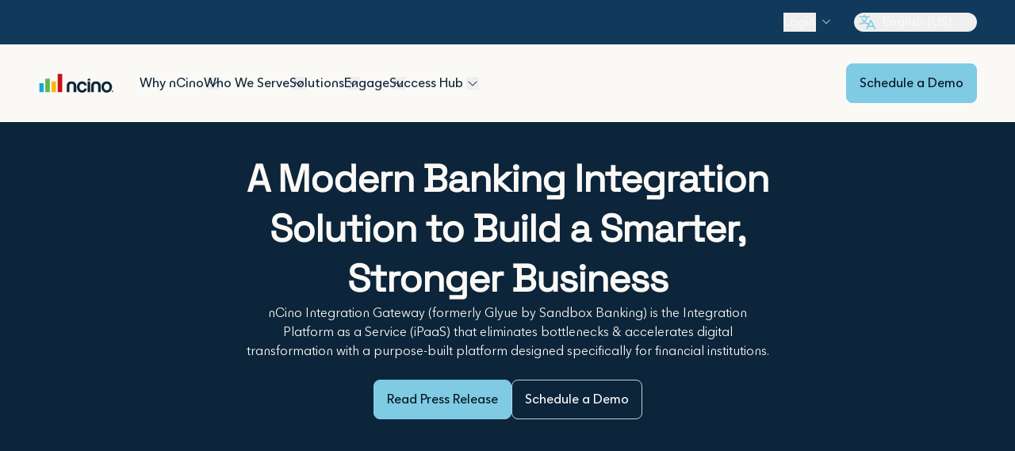

--- FILE ---
content_type: text/html; charset=utf-8
request_url: https://www.ncino.com/solutions/integrations
body_size: 20007
content:
<!DOCTYPE html><html data-scroll-behavior="smooth" lang="en-US"><head><meta charSet="utf-8" data-next-head=""/><meta name="viewport" content="width=device-width" data-next-head=""/><title data-next-head="">nCino | Integrations</title><meta property="og:title" content="nCino | Integrations" data-next-head=""/><meta name="twitter:title" content="nCino | Integrations" data-next-head=""/><link rel="canonical" href="https://www.ncino.com/solutions/integrations" data-next-head=""/><meta property="og:url" content="https://www.ncino.com/solutions/integrations" data-next-head=""/><meta name="description" content="nCino Integration Gateway (formerly Glyue by Sandbox Banking) eliminates bottlenecks &amp; accelerates digital transformation with a purpose-built platform for financial institutions." data-next-head=""/><meta property="og:description" content="nCino Integration Gateway (formerly Glyue by Sandbox Banking) eliminates bottlenecks &amp; accelerates digital transformation with a purpose-built platform for financial institutions." data-next-head=""/><meta name="twitter:description" content="nCino Integration Gateway (formerly Glyue by Sandbox Banking) eliminates bottlenecks &amp; accelerates digital transformation with a purpose-built platform for financial institutions." data-next-head=""/><meta property="og:locale" content="en-US" data-next-head=""/><meta property="og:type" content="website" data-next-head=""/><meta property="og:site_name" content="nCino" data-next-head=""/><meta name="twitter:site" content="@ncino" data-next-head=""/><meta name="twitter:card" content="summary_large_image" data-next-head=""/><link rel="alternate" hrefLang="es-ES" href="https://www.ncino.com/es-ES/solutions/integrations" data-next-head=""/><link rel="alternate" hrefLang="ja-JP" href="https://www.ncino.com/ja-JP/solutions/integrations" data-next-head=""/><link rel="alternate" hrefLang="en-150" href="https://www.ncino.com/en-EMEA/solutions/integrations" data-next-head=""/><link rel="alternate" hrefLang="en-GB" href="https://www.ncino.com/en-GB/solutions/integrations" data-next-head=""/><link rel="alternate" hrefLang="en-US" href="https://www.ncino.com/solutions/integrations" data-next-head=""/><link rel="alternate" hrefLang="x-default" href="https://www.ncino.com/solutions/integrations" data-next-head=""/><link rel="shortcut icon" href="/favicon.ico"/><link rel="apple-touch-icon" sizes="180x180" href="/apple-touch-icon.png"/><link rel="apple-touch-icon" sizes="180x180" href="/apple-touch-icon-precomposed.png"/><link rel="apple-touch-icon" sizes="120x120" href="/apple-touch-icon-120x120.png"/><link rel="apple-touch-icon" sizes="120x120" href="/apple-touch-icon-120x120-precomposed.png"/><link rel="icon" type="image/png" sizes="32x32" href="/favicon-32x32.png"/><link rel="icon" type="image/png" sizes="16x16" href="/favicon-16x16.png"/><link rel="manifest" href="/site.webmanifest" crossorigin="use-credentials"/><link rel="mask-icon" href="/safari-pinned-tab.svg" color="#5bbad5"/><meta name="theme-color" content="#ffffff"/><link data-next-font="size-adjust" rel="preconnect" href="/" crossorigin="anonymous"/><link rel="preload" href="/_next/static/css/3841a48b6ca1637f.css" as="style"/><link rel="preload" href="/_next/static/css/2bf993fbfdd2c2df.css" as="style"/><link rel="preload" as="image" imageSrcSet="/_next/image?url=https%3A%2F%2Fimages.ctfassets.net%2Fze344jjyx19q%2F5CBUEGRiyssm0FgFOFSaNM%2F6c7234f65af2c5ebdcebeae0cedd3089%2F1.png&amp;w=384&amp;q=75 384w, /_next/image?url=https%3A%2F%2Fimages.ctfassets.net%2Fze344jjyx19q%2F5CBUEGRiyssm0FgFOFSaNM%2F6c7234f65af2c5ebdcebeae0cedd3089%2F1.png&amp;w=640&amp;q=75 640w, /_next/image?url=https%3A%2F%2Fimages.ctfassets.net%2Fze344jjyx19q%2F5CBUEGRiyssm0FgFOFSaNM%2F6c7234f65af2c5ebdcebeae0cedd3089%2F1.png&amp;w=750&amp;q=75 750w, /_next/image?url=https%3A%2F%2Fimages.ctfassets.net%2Fze344jjyx19q%2F5CBUEGRiyssm0FgFOFSaNM%2F6c7234f65af2c5ebdcebeae0cedd3089%2F1.png&amp;w=828&amp;q=75 828w, /_next/image?url=https%3A%2F%2Fimages.ctfassets.net%2Fze344jjyx19q%2F5CBUEGRiyssm0FgFOFSaNM%2F6c7234f65af2c5ebdcebeae0cedd3089%2F1.png&amp;w=1080&amp;q=75 1080w, /_next/image?url=https%3A%2F%2Fimages.ctfassets.net%2Fze344jjyx19q%2F5CBUEGRiyssm0FgFOFSaNM%2F6c7234f65af2c5ebdcebeae0cedd3089%2F1.png&amp;w=1200&amp;q=75 1200w, /_next/image?url=https%3A%2F%2Fimages.ctfassets.net%2Fze344jjyx19q%2F5CBUEGRiyssm0FgFOFSaNM%2F6c7234f65af2c5ebdcebeae0cedd3089%2F1.png&amp;w=1920&amp;q=75 1920w, /_next/image?url=https%3A%2F%2Fimages.ctfassets.net%2Fze344jjyx19q%2F5CBUEGRiyssm0FgFOFSaNM%2F6c7234f65af2c5ebdcebeae0cedd3089%2F1.png&amp;w=2048&amp;q=75 2048w, /_next/image?url=https%3A%2F%2Fimages.ctfassets.net%2Fze344jjyx19q%2F5CBUEGRiyssm0FgFOFSaNM%2F6c7234f65af2c5ebdcebeae0cedd3089%2F1.png&amp;w=3840&amp;q=75 3840w" imageSizes="(max-width: 768px) 100vw, 50vw" data-next-head=""/><link rel="preload" as="image" imageSrcSet="/_next/image?url=https%3A%2F%2Fimages.ctfassets.net%2Fze344jjyx19q%2F5P682mvHnXn2nl5aMD3E7D%2F054ccbb4dfcb50349b97ad38a43a2576%2F4.png&amp;w=384&amp;q=75 384w, /_next/image?url=https%3A%2F%2Fimages.ctfassets.net%2Fze344jjyx19q%2F5P682mvHnXn2nl5aMD3E7D%2F054ccbb4dfcb50349b97ad38a43a2576%2F4.png&amp;w=640&amp;q=75 640w, /_next/image?url=https%3A%2F%2Fimages.ctfassets.net%2Fze344jjyx19q%2F5P682mvHnXn2nl5aMD3E7D%2F054ccbb4dfcb50349b97ad38a43a2576%2F4.png&amp;w=750&amp;q=75 750w, /_next/image?url=https%3A%2F%2Fimages.ctfassets.net%2Fze344jjyx19q%2F5P682mvHnXn2nl5aMD3E7D%2F054ccbb4dfcb50349b97ad38a43a2576%2F4.png&amp;w=828&amp;q=75 828w, /_next/image?url=https%3A%2F%2Fimages.ctfassets.net%2Fze344jjyx19q%2F5P682mvHnXn2nl5aMD3E7D%2F054ccbb4dfcb50349b97ad38a43a2576%2F4.png&amp;w=1080&amp;q=75 1080w, /_next/image?url=https%3A%2F%2Fimages.ctfassets.net%2Fze344jjyx19q%2F5P682mvHnXn2nl5aMD3E7D%2F054ccbb4dfcb50349b97ad38a43a2576%2F4.png&amp;w=1200&amp;q=75 1200w, /_next/image?url=https%3A%2F%2Fimages.ctfassets.net%2Fze344jjyx19q%2F5P682mvHnXn2nl5aMD3E7D%2F054ccbb4dfcb50349b97ad38a43a2576%2F4.png&amp;w=1920&amp;q=75 1920w, /_next/image?url=https%3A%2F%2Fimages.ctfassets.net%2Fze344jjyx19q%2F5P682mvHnXn2nl5aMD3E7D%2F054ccbb4dfcb50349b97ad38a43a2576%2F4.png&amp;w=2048&amp;q=75 2048w, /_next/image?url=https%3A%2F%2Fimages.ctfassets.net%2Fze344jjyx19q%2F5P682mvHnXn2nl5aMD3E7D%2F054ccbb4dfcb50349b97ad38a43a2576%2F4.png&amp;w=3840&amp;q=75 3840w" imageSizes="(max-width: 768px) 100vw, 50vw" data-next-head=""/><link rel="preload" as="image" imageSrcSet="/_next/image?url=https%3A%2F%2Fimages.ctfassets.net%2Fze344jjyx19q%2F2h0lXVX5P1lsvjhJCepZYB%2Fa4b45587e209cd8c3f9f3fb524c41836%2F3.png&amp;w=384&amp;q=75 384w, /_next/image?url=https%3A%2F%2Fimages.ctfassets.net%2Fze344jjyx19q%2F2h0lXVX5P1lsvjhJCepZYB%2Fa4b45587e209cd8c3f9f3fb524c41836%2F3.png&amp;w=640&amp;q=75 640w, /_next/image?url=https%3A%2F%2Fimages.ctfassets.net%2Fze344jjyx19q%2F2h0lXVX5P1lsvjhJCepZYB%2Fa4b45587e209cd8c3f9f3fb524c41836%2F3.png&amp;w=750&amp;q=75 750w, /_next/image?url=https%3A%2F%2Fimages.ctfassets.net%2Fze344jjyx19q%2F2h0lXVX5P1lsvjhJCepZYB%2Fa4b45587e209cd8c3f9f3fb524c41836%2F3.png&amp;w=828&amp;q=75 828w, /_next/image?url=https%3A%2F%2Fimages.ctfassets.net%2Fze344jjyx19q%2F2h0lXVX5P1lsvjhJCepZYB%2Fa4b45587e209cd8c3f9f3fb524c41836%2F3.png&amp;w=1080&amp;q=75 1080w, /_next/image?url=https%3A%2F%2Fimages.ctfassets.net%2Fze344jjyx19q%2F2h0lXVX5P1lsvjhJCepZYB%2Fa4b45587e209cd8c3f9f3fb524c41836%2F3.png&amp;w=1200&amp;q=75 1200w, /_next/image?url=https%3A%2F%2Fimages.ctfassets.net%2Fze344jjyx19q%2F2h0lXVX5P1lsvjhJCepZYB%2Fa4b45587e209cd8c3f9f3fb524c41836%2F3.png&amp;w=1920&amp;q=75 1920w, /_next/image?url=https%3A%2F%2Fimages.ctfassets.net%2Fze344jjyx19q%2F2h0lXVX5P1lsvjhJCepZYB%2Fa4b45587e209cd8c3f9f3fb524c41836%2F3.png&amp;w=2048&amp;q=75 2048w, /_next/image?url=https%3A%2F%2Fimages.ctfassets.net%2Fze344jjyx19q%2F2h0lXVX5P1lsvjhJCepZYB%2Fa4b45587e209cd8c3f9f3fb524c41836%2F3.png&amp;w=3840&amp;q=75 3840w" imageSizes="(max-width: 768px) 100vw, 50vw" data-next-head=""/><link rel="preload" as="image" imageSrcSet="/_next/image?url=https%3A%2F%2Fimages.ctfassets.net%2Fze344jjyx19q%2F15t1HIfBsGyeoLpguHguB5%2F85f2886728da5988d8b75c8603480e90%2F2.png&amp;w=384&amp;q=75 384w, /_next/image?url=https%3A%2F%2Fimages.ctfassets.net%2Fze344jjyx19q%2F15t1HIfBsGyeoLpguHguB5%2F85f2886728da5988d8b75c8603480e90%2F2.png&amp;w=640&amp;q=75 640w, /_next/image?url=https%3A%2F%2Fimages.ctfassets.net%2Fze344jjyx19q%2F15t1HIfBsGyeoLpguHguB5%2F85f2886728da5988d8b75c8603480e90%2F2.png&amp;w=750&amp;q=75 750w, /_next/image?url=https%3A%2F%2Fimages.ctfassets.net%2Fze344jjyx19q%2F15t1HIfBsGyeoLpguHguB5%2F85f2886728da5988d8b75c8603480e90%2F2.png&amp;w=828&amp;q=75 828w, /_next/image?url=https%3A%2F%2Fimages.ctfassets.net%2Fze344jjyx19q%2F15t1HIfBsGyeoLpguHguB5%2F85f2886728da5988d8b75c8603480e90%2F2.png&amp;w=1080&amp;q=75 1080w, /_next/image?url=https%3A%2F%2Fimages.ctfassets.net%2Fze344jjyx19q%2F15t1HIfBsGyeoLpguHguB5%2F85f2886728da5988d8b75c8603480e90%2F2.png&amp;w=1200&amp;q=75 1200w, /_next/image?url=https%3A%2F%2Fimages.ctfassets.net%2Fze344jjyx19q%2F15t1HIfBsGyeoLpguHguB5%2F85f2886728da5988d8b75c8603480e90%2F2.png&amp;w=1920&amp;q=75 1920w, /_next/image?url=https%3A%2F%2Fimages.ctfassets.net%2Fze344jjyx19q%2F15t1HIfBsGyeoLpguHguB5%2F85f2886728da5988d8b75c8603480e90%2F2.png&amp;w=2048&amp;q=75 2048w, /_next/image?url=https%3A%2F%2Fimages.ctfassets.net%2Fze344jjyx19q%2F15t1HIfBsGyeoLpguHguB5%2F85f2886728da5988d8b75c8603480e90%2F2.png&amp;w=3840&amp;q=75 3840w" imageSizes="(max-width: 768px) 100vw, 50vw" data-next-head=""/><script id="gtm-script" data-nscript="beforeInteractive">
                  (function(w,d,s,l,i){w[l]=w[l]||[];w[l].push({'gtm.start':
                  new Date().getTime(),event:'gtm.js'});var f=d.getElementsByTagName(s)[0],
                  j=d.createElement(s),dl=l!='dataLayer'?'&l='+l:'';j.async=true;j.src=
                  'https://www.googletagmanager.com/gtm.js?id='+i+dl;f.parentNode.insertBefore(j,f);
                  })(window,document,'script','dataLayer', 'GTM-K8DPLTTM');
                </script><link rel="stylesheet" href="/_next/static/css/3841a48b6ca1637f.css" data-n-g=""/><link rel="stylesheet" href="/_next/static/css/2bf993fbfdd2c2df.css" data-n-p=""/><noscript data-n-css=""></noscript><script defer="" noModule="" src="/_next/static/chunks/polyfills-42372ed130431b0a.js"></script><script id="recaptcha" src="https://www.google.com/recaptcha/api.js?render=6LflmHApAAAAAEYureMq4NBb9Qz9Ks_MTMgkVqPJ" defer="" data-nscript="beforeInteractive"></script><script id="bizible" src="https://cdn.bizible.com/scripts/bizible.js" type="text/plain" data-consent-id="7OhvPBosLugpkEewKy1LMO" defer="" data-nscript="beforeInteractive"></script><script src="/_next/static/chunks/webpack-a57d2ef761393701.js" defer=""></script><script src="/_next/static/chunks/framework-03eca0cd37b2ac55.js" defer=""></script><script src="/_next/static/chunks/main-41d9c099206a307e.js" defer=""></script><script src="/_next/static/chunks/pages/_app-a816b7626a374f69.js" defer=""></script><script src="/_next/static/chunks/9d7e72b2-85af8fbf105808eb.js" defer=""></script><script src="/_next/static/chunks/27e4ee66-4a5605ea00117916.js" defer=""></script><script src="/_next/static/chunks/ad235a15-ab10a227a2ec672e.js" defer=""></script><script src="/_next/static/chunks/5056-89c325df3702577b.js" defer=""></script><script src="/_next/static/chunks/9692-9bf84bfbc729fde0.js" defer=""></script><script src="/_next/static/chunks/1714-615819c50f03a655.js" defer=""></script><script src="/_next/static/chunks/8545-4de7204b72b4962d.js" defer=""></script><script src="/_next/static/chunks/3403-01831dbaaba08afe.js" defer=""></script><script src="/_next/static/chunks/7513-1b20f7a06f9047c8.js" defer=""></script><script src="/_next/static/chunks/9433-0641c98b874b093d.js" defer=""></script><script src="/_next/static/chunks/3543-8e391f68b700bd36.js" defer=""></script><script src="/_next/static/chunks/1181-728f3b5e431ab3b5.js" defer=""></script><script src="/_next/static/chunks/8465-96e54e6f148614b8.js" defer=""></script><script src="/_next/static/chunks/9564-a0e34afcccfa16a7.js" defer=""></script><script src="/_next/static/chunks/8552-3431ffbaa7e8ff63.js" defer=""></script><script src="/_next/static/chunks/3137-fee53185eb311644.js" defer=""></script><script src="/_next/static/chunks/pages/solutions/%5Bslug%5D-c85d44d0a0d66803.js" defer=""></script><script src="/_next/static/dD-KcBhJSDRQ-HLTgOeB9/_buildManifest.js" defer=""></script><script src="/_next/static/dD-KcBhJSDRQ-HLTgOeB9/_ssgManifest.js" defer=""></script></head><body><a href="#main-content" class="skip-link">Skip to main content</a><link rel="preload" as="image" imageSrcSet="/_next/image?url=https%3A%2F%2Fimages.ctfassets.net%2Fze344jjyx19q%2F5CBUEGRiyssm0FgFOFSaNM%2F6c7234f65af2c5ebdcebeae0cedd3089%2F1.png&amp;w=384&amp;q=75 384w, /_next/image?url=https%3A%2F%2Fimages.ctfassets.net%2Fze344jjyx19q%2F5CBUEGRiyssm0FgFOFSaNM%2F6c7234f65af2c5ebdcebeae0cedd3089%2F1.png&amp;w=640&amp;q=75 640w, /_next/image?url=https%3A%2F%2Fimages.ctfassets.net%2Fze344jjyx19q%2F5CBUEGRiyssm0FgFOFSaNM%2F6c7234f65af2c5ebdcebeae0cedd3089%2F1.png&amp;w=750&amp;q=75 750w, /_next/image?url=https%3A%2F%2Fimages.ctfassets.net%2Fze344jjyx19q%2F5CBUEGRiyssm0FgFOFSaNM%2F6c7234f65af2c5ebdcebeae0cedd3089%2F1.png&amp;w=828&amp;q=75 828w, /_next/image?url=https%3A%2F%2Fimages.ctfassets.net%2Fze344jjyx19q%2F5CBUEGRiyssm0FgFOFSaNM%2F6c7234f65af2c5ebdcebeae0cedd3089%2F1.png&amp;w=1080&amp;q=75 1080w, /_next/image?url=https%3A%2F%2Fimages.ctfassets.net%2Fze344jjyx19q%2F5CBUEGRiyssm0FgFOFSaNM%2F6c7234f65af2c5ebdcebeae0cedd3089%2F1.png&amp;w=1200&amp;q=75 1200w, /_next/image?url=https%3A%2F%2Fimages.ctfassets.net%2Fze344jjyx19q%2F5CBUEGRiyssm0FgFOFSaNM%2F6c7234f65af2c5ebdcebeae0cedd3089%2F1.png&amp;w=1920&amp;q=75 1920w, /_next/image?url=https%3A%2F%2Fimages.ctfassets.net%2Fze344jjyx19q%2F5CBUEGRiyssm0FgFOFSaNM%2F6c7234f65af2c5ebdcebeae0cedd3089%2F1.png&amp;w=2048&amp;q=75 2048w, /_next/image?url=https%3A%2F%2Fimages.ctfassets.net%2Fze344jjyx19q%2F5CBUEGRiyssm0FgFOFSaNM%2F6c7234f65af2c5ebdcebeae0cedd3089%2F1.png&amp;w=3840&amp;q=75 3840w" imageSizes="(max-width: 768px) 100vw, 50vw"/><link rel="preload" as="image" imageSrcSet="/_next/image?url=https%3A%2F%2Fimages.ctfassets.net%2Fze344jjyx19q%2F5P682mvHnXn2nl5aMD3E7D%2F054ccbb4dfcb50349b97ad38a43a2576%2F4.png&amp;w=384&amp;q=75 384w, /_next/image?url=https%3A%2F%2Fimages.ctfassets.net%2Fze344jjyx19q%2F5P682mvHnXn2nl5aMD3E7D%2F054ccbb4dfcb50349b97ad38a43a2576%2F4.png&amp;w=640&amp;q=75 640w, /_next/image?url=https%3A%2F%2Fimages.ctfassets.net%2Fze344jjyx19q%2F5P682mvHnXn2nl5aMD3E7D%2F054ccbb4dfcb50349b97ad38a43a2576%2F4.png&amp;w=750&amp;q=75 750w, /_next/image?url=https%3A%2F%2Fimages.ctfassets.net%2Fze344jjyx19q%2F5P682mvHnXn2nl5aMD3E7D%2F054ccbb4dfcb50349b97ad38a43a2576%2F4.png&amp;w=828&amp;q=75 828w, /_next/image?url=https%3A%2F%2Fimages.ctfassets.net%2Fze344jjyx19q%2F5P682mvHnXn2nl5aMD3E7D%2F054ccbb4dfcb50349b97ad38a43a2576%2F4.png&amp;w=1080&amp;q=75 1080w, /_next/image?url=https%3A%2F%2Fimages.ctfassets.net%2Fze344jjyx19q%2F5P682mvHnXn2nl5aMD3E7D%2F054ccbb4dfcb50349b97ad38a43a2576%2F4.png&amp;w=1200&amp;q=75 1200w, /_next/image?url=https%3A%2F%2Fimages.ctfassets.net%2Fze344jjyx19q%2F5P682mvHnXn2nl5aMD3E7D%2F054ccbb4dfcb50349b97ad38a43a2576%2F4.png&amp;w=1920&amp;q=75 1920w, /_next/image?url=https%3A%2F%2Fimages.ctfassets.net%2Fze344jjyx19q%2F5P682mvHnXn2nl5aMD3E7D%2F054ccbb4dfcb50349b97ad38a43a2576%2F4.png&amp;w=2048&amp;q=75 2048w, /_next/image?url=https%3A%2F%2Fimages.ctfassets.net%2Fze344jjyx19q%2F5P682mvHnXn2nl5aMD3E7D%2F054ccbb4dfcb50349b97ad38a43a2576%2F4.png&amp;w=3840&amp;q=75 3840w" imageSizes="(max-width: 768px) 100vw, 50vw"/><link rel="preload" as="image" imageSrcSet="/_next/image?url=https%3A%2F%2Fimages.ctfassets.net%2Fze344jjyx19q%2F2h0lXVX5P1lsvjhJCepZYB%2Fa4b45587e209cd8c3f9f3fb524c41836%2F3.png&amp;w=384&amp;q=75 384w, /_next/image?url=https%3A%2F%2Fimages.ctfassets.net%2Fze344jjyx19q%2F2h0lXVX5P1lsvjhJCepZYB%2Fa4b45587e209cd8c3f9f3fb524c41836%2F3.png&amp;w=640&amp;q=75 640w, /_next/image?url=https%3A%2F%2Fimages.ctfassets.net%2Fze344jjyx19q%2F2h0lXVX5P1lsvjhJCepZYB%2Fa4b45587e209cd8c3f9f3fb524c41836%2F3.png&amp;w=750&amp;q=75 750w, /_next/image?url=https%3A%2F%2Fimages.ctfassets.net%2Fze344jjyx19q%2F2h0lXVX5P1lsvjhJCepZYB%2Fa4b45587e209cd8c3f9f3fb524c41836%2F3.png&amp;w=828&amp;q=75 828w, /_next/image?url=https%3A%2F%2Fimages.ctfassets.net%2Fze344jjyx19q%2F2h0lXVX5P1lsvjhJCepZYB%2Fa4b45587e209cd8c3f9f3fb524c41836%2F3.png&amp;w=1080&amp;q=75 1080w, /_next/image?url=https%3A%2F%2Fimages.ctfassets.net%2Fze344jjyx19q%2F2h0lXVX5P1lsvjhJCepZYB%2Fa4b45587e209cd8c3f9f3fb524c41836%2F3.png&amp;w=1200&amp;q=75 1200w, /_next/image?url=https%3A%2F%2Fimages.ctfassets.net%2Fze344jjyx19q%2F2h0lXVX5P1lsvjhJCepZYB%2Fa4b45587e209cd8c3f9f3fb524c41836%2F3.png&amp;w=1920&amp;q=75 1920w, /_next/image?url=https%3A%2F%2Fimages.ctfassets.net%2Fze344jjyx19q%2F2h0lXVX5P1lsvjhJCepZYB%2Fa4b45587e209cd8c3f9f3fb524c41836%2F3.png&amp;w=2048&amp;q=75 2048w, /_next/image?url=https%3A%2F%2Fimages.ctfassets.net%2Fze344jjyx19q%2F2h0lXVX5P1lsvjhJCepZYB%2Fa4b45587e209cd8c3f9f3fb524c41836%2F3.png&amp;w=3840&amp;q=75 3840w" imageSizes="(max-width: 768px) 100vw, 50vw"/><link rel="preload" as="image" imageSrcSet="/_next/image?url=https%3A%2F%2Fimages.ctfassets.net%2Fze344jjyx19q%2F15t1HIfBsGyeoLpguHguB5%2F85f2886728da5988d8b75c8603480e90%2F2.png&amp;w=384&amp;q=75 384w, /_next/image?url=https%3A%2F%2Fimages.ctfassets.net%2Fze344jjyx19q%2F15t1HIfBsGyeoLpguHguB5%2F85f2886728da5988d8b75c8603480e90%2F2.png&amp;w=640&amp;q=75 640w, /_next/image?url=https%3A%2F%2Fimages.ctfassets.net%2Fze344jjyx19q%2F15t1HIfBsGyeoLpguHguB5%2F85f2886728da5988d8b75c8603480e90%2F2.png&amp;w=750&amp;q=75 750w, /_next/image?url=https%3A%2F%2Fimages.ctfassets.net%2Fze344jjyx19q%2F15t1HIfBsGyeoLpguHguB5%2F85f2886728da5988d8b75c8603480e90%2F2.png&amp;w=828&amp;q=75 828w, /_next/image?url=https%3A%2F%2Fimages.ctfassets.net%2Fze344jjyx19q%2F15t1HIfBsGyeoLpguHguB5%2F85f2886728da5988d8b75c8603480e90%2F2.png&amp;w=1080&amp;q=75 1080w, /_next/image?url=https%3A%2F%2Fimages.ctfassets.net%2Fze344jjyx19q%2F15t1HIfBsGyeoLpguHguB5%2F85f2886728da5988d8b75c8603480e90%2F2.png&amp;w=1200&amp;q=75 1200w, /_next/image?url=https%3A%2F%2Fimages.ctfassets.net%2Fze344jjyx19q%2F15t1HIfBsGyeoLpguHguB5%2F85f2886728da5988d8b75c8603480e90%2F2.png&amp;w=1920&amp;q=75 1920w, /_next/image?url=https%3A%2F%2Fimages.ctfassets.net%2Fze344jjyx19q%2F15t1HIfBsGyeoLpguHguB5%2F85f2886728da5988d8b75c8603480e90%2F2.png&amp;w=2048&amp;q=75 2048w, /_next/image?url=https%3A%2F%2Fimages.ctfassets.net%2Fze344jjyx19q%2F15t1HIfBsGyeoLpguHguB5%2F85f2886728da5988d8b75c8603480e90%2F2.png&amp;w=3840&amp;q=75 3840w" imageSizes="(max-width: 768px) 100vw, 50vw"/><div id="__next"><style>
    #nprogress {
      pointer-events: none;
    }
    #nprogress .bar {
      background: #29D;
      position: fixed;
      z-index: 9999;
      top: 0;
      left: 0;
      width: 100%;
      height: 3px;
    }
    #nprogress .peg {
      display: block;
      position: absolute;
      right: 0px;
      width: 100px;
      height: 100%;
      box-shadow: 0 0 10px #29D, 0 0 5px #29D;
      opacity: 1;
      -webkit-transform: rotate(3deg) translate(0px, -4px);
      -ms-transform: rotate(3deg) translate(0px, -4px);
      transform: rotate(3deg) translate(0px, -4px);
    }
    #nprogress .spinner {
      display: block;
      position: fixed;
      z-index: 1031;
      top: 15px;
      right: 15px;
    }
    #nprogress .spinner-icon {
      width: 18px;
      height: 18px;
      box-sizing: border-box;
      border: solid 2px transparent;
      border-top-color: #29D;
      border-left-color: #29D;
      border-radius: 50%;
      -webkit-animation: nprogresss-spinner 400ms linear infinite;
      animation: nprogress-spinner 400ms linear infinite;
    }
    .nprogress-custom-parent {
      overflow: hidden;
      position: relative;
    }
    .nprogress-custom-parent #nprogress .spinner,
    .nprogress-custom-parent #nprogress .bar {
      position: absolute;
    }
    @-webkit-keyframes nprogress-spinner {
      0% {
        -webkit-transform: rotate(0deg);
      }
      100% {
        -webkit-transform: rotate(360deg);
      }
    }
    @keyframes nprogress-spinner {
      0% {
        transform: rotate(0deg);
      }
      100% {
        transform: rotate(360deg);
      }
    }
  </style><header id="site-header" class="__variable_5b3d7b group fixed left-0 top-0 z-50 w-full text-eclipse-900 transition-transform duration-500 xl:bottom-auto"><div class="hidden xl:block"><div class="xl:bg-midnight-700 mt-12 w-full bg-white xl:mt-0 xl:py-2"><div class="grid-container flex flex-col gap-y-6 xl:flex-row xl:justify-end xl:gap-y-0"><div class="flex flex-wrap items-center justify-between gap-y-6"><div class="mr-8"><div class="hidden xl:block"><div class="relative mr-4"><button class="my-2 font-medium text-snow-200 transition-all" aria-label="Login" aria-expanded="false" aria-controls="login-menu-dropdown" aria-haspopup="true"><span>Login</span><span aria-hidden="true" class="absolute -right-5 top-3"><svg xmlns="http://www.w3.org/2000/svg" width="14" height="14" fill="currentColor" viewBox="0 0 256 256" role="presentation"><path d="M213.66,101.66l-80,80a8,8,0,0,1-11.32,0l-80-80A8,8,0,0,1,53.66,90.34L128,164.69l74.34-74.35a8,8,0,0,1,11.32,11.32Z"></path></svg></span></button></div></div><div class="block xl:hidden"><a href="/login">Login<svg xmlns="http://www.w3.org/2000/svg" width="16" height="16" fill="currentColor" viewBox="0 0 256 256" class="ml-1 inline-block" role="presentation"><path d="M221.66,133.66l-72,72a8,8,0,0,1-11.32-11.32L196.69,136H40a8,8,0,0,1,0-16H196.69L138.34,61.66a8,8,0,0,1,11.32-11.32l72,72A8,8,0,0,1,221.66,133.66Z"></path></svg></a></div></div><div class="relative"><button class="relative flex cursor-pointer items-center justify-center rounded-md pr-8 font-medium transition-colors pl-1 text-snow-200 focus:text-snow-200 active:text-snow-200 hover:text-snow-200" aria-label="English (United States), Select your language" aria-expanded="false" aria-controls="language-picker-dropdown" aria-haspopup="true"><svg xmlns="http://www.w3.org/2000/svg" width="24" height="24" fill="currentColor" viewBox="0 0 256 256" class="text-ocean-300 mr-2"><path d="M247.15,212.42l-56-112a8,8,0,0,0-14.31,0l-21.71,43.43A88,88,0,0,1,108,126.93,103.65,103.65,0,0,0,135.69,64H160a8,8,0,0,0,0-16H104V32a8,8,0,0,0-16,0V48H32a8,8,0,0,0,0,16h87.63A87.76,87.76,0,0,1,96,116.35a87.74,87.74,0,0,1-19-31,8,8,0,1,0-15.08,5.34A103.63,103.63,0,0,0,84,127a87.55,87.55,0,0,1-52,17,8,8,0,0,0,0,16,103.46,103.46,0,0,0,64-22.08,104.18,104.18,0,0,0,51.44,21.31l-26.6,53.19a8,8,0,0,0,14.31,7.16L148.94,192h70.11l13.79,27.58A8,8,0,0,0,240,224a8,8,0,0,0,7.15-11.58ZM156.94,176,184,121.89,211.05,176Z"></path></svg><span>English (US)</span><span aria-hidden="true" class="absolute right-1 top-1"><svg xmlns="http://www.w3.org/2000/svg" width="14" height="14" fill="currentColor" viewBox="0 0 256 256" role="presentation"><path d="M213.66,101.66l-80,80a8,8,0,0,1-11.32,0l-80-80A8,8,0,0,1,53.66,90.34L128,164.69l74.34-74.35a8,8,0,0,1,11.32,11.32Z"></path></svg></span></button></div></div></div></div></div><div class="h-full overflow-auto bg-snow-200 xl:overflow-visible xl:py-6"><div class="grid-container relative z-50 flex h-full flex-col gap-x-0 bg-snow-200 xl:z-[unset] xl:flex-row xl:items-center"><div class="z-10 flex w-full items-center justify-between bg-snow-200 py-7.5 pl-1 pr-1.5 text-eclipse-900 xl:w-auto xl:p-0"><a title="nCino" href="/"><img alt="Navigation Logo" aria-hidden="true" loading="lazy" width="95.59" height="28" decoding="async" data-nimg="1" class="h-[24px] w-[95.59px]" style="color:transparent" src="/assets/global/ncino-logo-dark.svg"/></a><button type="button" class="relative size-6 transition-colors hover:text-fog-400 focus:text-fog-400 text-eclipse-900 xl:hidden" aria-expanded="false" aria-label="Open Main Menu"><span class="absolute left-[3px] h-[2px] w-[18px] bg-eclipse-900 transition-all duration-500 top-2"></span><span class="absolute left-[3px] h-[2px] w-[18px] bg-eclipse-900 transition-all duration-500 bottom-2"></span></button></div><nav id="header-nav" aria-label="Primary" class="ml-8 hidden grow xl:block"><div class="flex w-full justify-between xl:items-center"><ul class="flex h-full w-auto items-center gap-x-9" aria-label="Primary Menu" role="list"><li role="listitem" class="flex items-center justify-between gap-y-6"><div class="relative"><a class="relative inline-flex flex-col items-center justify-between font-medium xl:text-size-16 text-eclipse-900 before:absolute before:bottom-[-3px] before:left-0 before:h-1 before:w-full before:origin-right before:scale-x-0 before:bg-ocean-500 before:transition-transform before:duration-300 hover:before:origin-left hover:before:scale-x-100" href="/our-platform">Why nCino</a><button aria-label="Open Why nCino submenu" class="absolute m-0 ml-1 mt-1 cursor-default appearance-none border-0 p-0 text-eclipse-900 opacity-100 transition-all hover:text-ocean-500 focus:text-ocean-500" aria-expanded="false" aria-haspopup="true"><svg xmlns="http://www.w3.org/2000/svg" width="16" height="16" fill="currentColor" viewBox="0 0 256 256" role="presentation"><path d="M213.66,101.66l-80,80a8,8,0,0,1-11.32,0l-80-80A8,8,0,0,1,53.66,90.34L128,164.69l74.34-74.35a8,8,0,0,1,11.32,11.32Z"></path></svg></button></div></li><li role="listitem" class="flex items-center justify-between gap-y-6"><div class="relative"><a class="relative inline-flex flex-col items-center justify-between font-medium xl:text-size-16 text-eclipse-900 before:absolute before:bottom-[-3px] before:left-0 before:h-1 before:w-full before:origin-right before:scale-x-0 before:bg-ocean-500 before:transition-transform before:duration-300 hover:before:origin-left hover:before:scale-x-100" href="/our-customers">Who We Serve</a><button aria-label="Open Who We Serve submenu" class="absolute m-0 ml-1 mt-1 cursor-default appearance-none border-0 p-0 text-eclipse-900 opacity-100 transition-all hover:text-ocean-500 focus:text-ocean-500" aria-expanded="false" aria-haspopup="true"><svg xmlns="http://www.w3.org/2000/svg" width="16" height="16" fill="currentColor" viewBox="0 0 256 256" role="presentation"><path d="M213.66,101.66l-80,80a8,8,0,0,1-11.32,0l-80-80A8,8,0,0,1,53.66,90.34L128,164.69l74.34-74.35a8,8,0,0,1,11.32,11.32Z"></path></svg></button></div></li><li role="listitem" class="flex items-center justify-between gap-y-6"><div class="relative"><span class="relative inline-flex flex-col items-center justify-between font-medium xl:text-size-16 cursor-pointer text-eclipse-900">Solutions</span><button aria-label="Open Solutions submenu" class="absolute m-0 ml-1 mt-1 cursor-default appearance-none border-0 p-0 text-eclipse-900 opacity-100 transition-all hover:text-ocean-500 focus:text-ocean-500" aria-expanded="false" aria-haspopup="true"><svg xmlns="http://www.w3.org/2000/svg" width="16" height="16" fill="currentColor" viewBox="0 0 256 256" role="presentation"><path d="M213.66,101.66l-80,80a8,8,0,0,1-11.32,0l-80-80A8,8,0,0,1,53.66,90.34L128,164.69l74.34-74.35a8,8,0,0,1,11.32,11.32Z"></path></svg></button></div></li><li role="listitem" class="flex items-center justify-between gap-y-6"><div class="relative"><span class="relative inline-flex flex-col items-center justify-between font-medium xl:text-size-16 cursor-pointer text-eclipse-900">Engage</span><button aria-label="Open Engage submenu" class="absolute m-0 ml-1 mt-1 cursor-default appearance-none border-0 p-0 text-eclipse-900 opacity-100 transition-all hover:text-ocean-500 focus:text-ocean-500" aria-expanded="false" aria-haspopup="true"><svg xmlns="http://www.w3.org/2000/svg" width="16" height="16" fill="currentColor" viewBox="0 0 256 256" role="presentation"><path d="M213.66,101.66l-80,80a8,8,0,0,1-11.32,0l-80-80A8,8,0,0,1,53.66,90.34L128,164.69l74.34-74.35a8,8,0,0,1,11.32,11.32Z"></path></svg></button></div></li><li role="listitem" class="flex items-center justify-between gap-y-6"><div class="relative"><span class="relative inline-flex flex-col items-center justify-between font-medium xl:text-size-16 cursor-pointer text-eclipse-900">Success Hub</span><button aria-label="Open Success Hub submenu" class="absolute m-0 ml-1 mt-1 cursor-default appearance-none border-0 p-0 text-eclipse-900 opacity-100 transition-all hover:text-ocean-500 focus:text-ocean-500" aria-expanded="false" aria-haspopup="true"><svg xmlns="http://www.w3.org/2000/svg" width="16" height="16" fill="currentColor" viewBox="0 0 256 256" role="presentation"><path d="M213.66,101.66l-80,80a8,8,0,0,1-11.32,0l-80-80A8,8,0,0,1,53.66,90.34L128,164.69l74.34-74.35a8,8,0,0,1,11.32,11.32Z"></path></svg></button></div></li></ul><div class="flex items-center justify-between xl:gap-x-12"><a class="text-size-16 font-medium transition-colors btn btn-ocean-fill" href="/demo">Schedule a Demo</a></div></div></nav></div><div class="fixed inset-0 top-[84px] h-[calc(100%_-_84px)] overflow-x-hidden bg-white pt-8 transition-transform duration-700 xl:hidden invisible -translate-y-full" aria-hidden="true"><div class="grid-container flex h-full flex-col overflow-y-auto"><nav id="header-nav-mobile" aria-label="Mobile Primary"><ul role="list" class="size-full"><li class="mb-8 last:mb-0" role="listitem"><div class="flex items-center justify-between gap-y-6" role="button" tabindex="0"><button type="button" class="origin-left text-size-24 text-eclipse-900 [transition:transform_500ms,opacity_500ms,color_150ms] hover:font-bold focus:font-bold" aria-hidden="false" aria-haspopup="true" aria-expanded="false" aria-label="Why nCino" tabindex="0">Why nCino</button><button type="button" class="m-0 appearance-none border-0 p-0 transition-colors hover:text-ocean-500 focus:text-ocean-500 active:text-white" aria-label="Go to submenu" aria-expanded="false" aria-hidden="false" aria-haspopup="false" tabindex="0"><svg xmlns="http://www.w3.org/2000/svg" width="20" height="20" fill="currentColor" viewBox="0 0 256 256" class="" role="presentation"><path d="M213.66,101.66l-80,80a8,8,0,0,1-11.32,0l-80-80A8,8,0,0,1,53.66,90.34L128,164.69l74.34-74.35a8,8,0,0,1,11.32,11.32Z"></path></svg></button></div></li><li class="mb-8 last:mb-0" role="listitem"><div class="flex items-center justify-between gap-y-6" role="button" tabindex="0"><button type="button" class="origin-left text-size-24 text-eclipse-900 [transition:transform_500ms,opacity_500ms,color_150ms] hover:font-bold focus:font-bold" aria-hidden="false" aria-haspopup="true" aria-expanded="false" aria-label="Who We Serve" tabindex="0">Who We Serve</button><button type="button" class="m-0 appearance-none border-0 p-0 transition-colors hover:text-ocean-500 focus:text-ocean-500 active:text-white" aria-label="Go to submenu" aria-expanded="false" aria-hidden="false" aria-haspopup="false" tabindex="0"><svg xmlns="http://www.w3.org/2000/svg" width="20" height="20" fill="currentColor" viewBox="0 0 256 256" class="" role="presentation"><path d="M213.66,101.66l-80,80a8,8,0,0,1-11.32,0l-80-80A8,8,0,0,1,53.66,90.34L128,164.69l74.34-74.35a8,8,0,0,1,11.32,11.32Z"></path></svg></button></div></li><li class="mb-8 last:mb-0" role="listitem"><div class="flex items-center justify-between gap-y-6" role="button" tabindex="0"><button type="button" class="origin-left text-size-24 text-eclipse-900 [transition:transform_500ms,opacity_500ms,color_150ms] hover:font-bold focus:font-bold appearance-none" aria-hidden="false" aria-haspopup="true" aria-expanded="false" aria-label="Solutions" tabindex="0">Solutions</button><button type="button" class="m-0 appearance-none border-0 p-0 transition-colors hover:text-ocean-500 focus:text-ocean-500 active:text-white" aria-label="Go to submenu" aria-expanded="false" aria-hidden="false" aria-haspopup="false" tabindex="0"><svg xmlns="http://www.w3.org/2000/svg" width="20" height="20" fill="currentColor" viewBox="0 0 256 256" class="" role="presentation"><path d="M213.66,101.66l-80,80a8,8,0,0,1-11.32,0l-80-80A8,8,0,0,1,53.66,90.34L128,164.69l74.34-74.35a8,8,0,0,1,11.32,11.32Z"></path></svg></button></div></li><li class="mb-8 last:mb-0" role="listitem"><div class="flex items-center justify-between gap-y-6" role="button" tabindex="0"><button type="button" class="origin-left text-size-24 text-eclipse-900 [transition:transform_500ms,opacity_500ms,color_150ms] hover:font-bold focus:font-bold appearance-none" aria-hidden="false" aria-haspopup="true" aria-expanded="false" aria-label="Engage" tabindex="0">Engage</button><button type="button" class="m-0 appearance-none border-0 p-0 transition-colors hover:text-ocean-500 focus:text-ocean-500 active:text-white" aria-label="Go to submenu" aria-expanded="false" aria-hidden="false" aria-haspopup="false" tabindex="0"><svg xmlns="http://www.w3.org/2000/svg" width="20" height="20" fill="currentColor" viewBox="0 0 256 256" class="" role="presentation"><path d="M213.66,101.66l-80,80a8,8,0,0,1-11.32,0l-80-80A8,8,0,0,1,53.66,90.34L128,164.69l74.34-74.35a8,8,0,0,1,11.32,11.32Z"></path></svg></button></div></li><li class="mb-8 last:mb-0" role="listitem"><div class="flex items-center justify-between gap-y-6" role="button" tabindex="0"><button type="button" class="origin-left text-size-24 text-eclipse-900 [transition:transform_500ms,opacity_500ms,color_150ms] hover:font-bold focus:font-bold appearance-none" aria-hidden="false" aria-haspopup="true" aria-expanded="false" aria-label="Success Hub" tabindex="0">Success Hub</button><button type="button" class="m-0 appearance-none border-0 p-0 transition-colors hover:text-ocean-500 focus:text-ocean-500 active:text-white" aria-label="Go to submenu" aria-expanded="false" aria-hidden="false" aria-haspopup="false" tabindex="0"><svg xmlns="http://www.w3.org/2000/svg" width="20" height="20" fill="currentColor" viewBox="0 0 256 256" class="" role="presentation"><path d="M213.66,101.66l-80,80a8,8,0,0,1-11.32,0l-80-80A8,8,0,0,1,53.66,90.34L128,164.69l74.34-74.35a8,8,0,0,1,11.32,11.32Z"></path></svg></button></div></li></ul></nav><hr class="border-t-fog-400 my-12"/><a class="block rounded-md border border-solid border-transparent px-4 py-3 text-center text-size-16 text-ocean-500 transition-colors btn-ocean-fill" tabindex="0" href="/demo">Schedule a Demo</a><div class="flex items-center justify-between pb-10 [transition:transform_500ms,opacity_500ms] lg:items-start opacity-100 flex-col gap-y-10" aria-hidden="false"><div class="xl:bg-midnight-700 mt-12 w-full bg-white xl:mt-0 xl:py-2"><div class="flex flex-col gap-y-6 xl:flex-row xl:justify-end xl:gap-y-0"><div class="flex flex-wrap items-center justify-between gap-y-6"><div class="mr-8"><div class="hidden xl:block"><div class="relative mr-4"><button class="my-2 font-medium text-eclipse-900 transition-all" aria-label="Login" aria-expanded="false" aria-controls="login-menu-dropdown" aria-haspopup="true"><span>Login</span><span aria-hidden="true" class="absolute -right-5 top-3"><svg xmlns="http://www.w3.org/2000/svg" width="14" height="14" fill="currentColor" viewBox="0 0 256 256" role="presentation"><path d="M213.66,101.66l-80,80a8,8,0,0,1-11.32,0l-80-80A8,8,0,0,1,53.66,90.34L128,164.69l74.34-74.35a8,8,0,0,1,11.32,11.32Z"></path></svg></span></button></div></div><div class="block xl:hidden"><a href="/login">Login<svg xmlns="http://www.w3.org/2000/svg" width="16" height="16" fill="currentColor" viewBox="0 0 256 256" class="ml-1 inline-block" role="presentation"><path d="M221.66,133.66l-72,72a8,8,0,0,1-11.32-11.32L196.69,136H40a8,8,0,0,1,0-16H196.69L138.34,61.66a8,8,0,0,1,11.32-11.32l72,72A8,8,0,0,1,221.66,133.66Z"></path></svg></a></div></div><div class="relative"><button class="relative flex cursor-pointer items-center justify-center rounded-md pr-8 font-medium transition-colors pl-1 text-eclipse-900 focus:text-eclipse-900 active:text-eclipse-900 hover:text-eclipse-900" aria-label="English (United States), Select your language" aria-expanded="false" aria-controls="language-picker-dropdown" aria-haspopup="true"><svg xmlns="http://www.w3.org/2000/svg" width="24" height="24" fill="currentColor" viewBox="0 0 256 256" class="text-ocean-300 mr-2"><path d="M247.15,212.42l-56-112a8,8,0,0,0-14.31,0l-21.71,43.43A88,88,0,0,1,108,126.93,103.65,103.65,0,0,0,135.69,64H160a8,8,0,0,0,0-16H104V32a8,8,0,0,0-16,0V48H32a8,8,0,0,0,0,16h87.63A87.76,87.76,0,0,1,96,116.35a87.74,87.74,0,0,1-19-31,8,8,0,1,0-15.08,5.34A103.63,103.63,0,0,0,84,127a87.55,87.55,0,0,1-52,17,8,8,0,0,0,0,16,103.46,103.46,0,0,0,64-22.08,104.18,104.18,0,0,0,51.44,21.31l-26.6,53.19a8,8,0,0,0,14.31,7.16L148.94,192h70.11l13.79,27.58A8,8,0,0,0,240,224a8,8,0,0,0,7.15-11.58ZM156.94,176,184,121.89,211.05,176Z"></path></svg><span>English (US)</span><span aria-hidden="true" class="absolute right-1 top-1"><svg xmlns="http://www.w3.org/2000/svg" width="14" height="14" fill="currentColor" viewBox="0 0 256 256" role="presentation"><path d="M213.66,101.66l-80,80a8,8,0,0,1-11.32,0l-80-80A8,8,0,0,1,53.66,90.34L128,164.69l74.34-74.35a8,8,0,0,1,11.32,11.32Z"></path></svg></span></button></div></div></div></div></div></div></div></div></header><main id="main-content" tabindex="-1" class=""><div class="relative z-1 overflow-hidden bg-eclipse-900 text-snow-200 py-16 lg:py-24" role="presentation"><div class="container flex flex-col gap-8 lg:gap-y-12 items-center"><div class="flex w-full max-w-[662px] basis-full flex-col gap-y-4 text-center"><h1 class="font-secondary tracking-[-0.0625rem]"><strong>A Modern Banking Integration Solution to Build a Smarter, Stronger Business</strong></h1><p>nCino Integration Gateway (formerly Glyue by Sandbox Banking) is the Integration Platform as a Service (iPaaS) that eliminates bottlenecks &amp; accelerates digital transformation with a purpose-built platform designed specifically for financial institutions.</p><div class="flex gap-4 justify-center"><a id="Read Press Release" class="text-size-16 transition-colors btn btn-primary-fill mt-6 self-start relative inline-flex items-center" name="Read Press Release" href="https://www.ncino.com/news/ncino-launches-integration-gateway">Read Press Release</a><a id="Schedule a Demo" class="text-size-16 transition-colors btn btn-secondary-outline mt-6 self-start relative inline-flex items-center" name="Schedule a Demo" href="/solutions/integrations#demo-form">Schedule a Demo</a></div></div></div></div><section class="relative overflow-hidden py-16 lg:py-24 bg-snow-200 text-eclipse-900"><div class="container flex flex-col items-center gap-x-8 gap-y-6 justify-between lg:flex-row"><div class="w-full max-w-[660px] basis-full lg:max-w-[547px] lg:basis-1/2"><h2 class="mb-4 scroll-mt-28 font-secondary text-size-24 lg:text-size-32" id="breaking-down-banking-integration-barriers">Breaking Down Banking Integration Barriers</h2><p class="mb-4 text-size-16 last:mb-0 md:text-size-18 lg:mb-6">Financial institutions face mounting challenges as they strive to integrate systems effectively in a complex and evolving digital landscape, including:</p>
<p class="mb-4 text-size-16 last:mb-0 md:text-size-18 lg:mb-6">Legacy System Limitations: Loan officers waste time rekeying data from various systems back to the core (or vice versa), slowing approvals and creating the potential for data discrepancies.</p>
<p class="mb-4 text-size-16 last:mb-0 md:text-size-18 lg:mb-6">Integration Bottlenecks: IT teams are tied up fixing data discrepancies and integration connectors, rather than focusing on innovation and new technology.</p>
<p class="mb-4 text-size-16 last:mb-0 md:text-size-18 lg:mb-6">Data Silos: Without banking API integrations, bank and credit union employees must manually re-enter customer or member data across multiple systems because they can&#x27;t see the complete account picture.</p>
<p class="mb-4 text-size-16 last:mb-0 md:text-size-18 lg:mb-6">High Development Costs: IT teams spend months building custom integrations instead of launching the fintech tools and integrated banking solutions your customers and members are requesting.</p></div><div class="z-1 size-full max-w-[660px] basis-full lg:basis-1/2"><img alt="nCino integration gateway connecting core banking to financial services modules" loading="lazy" width="991" height="879" decoding="async" data-nimg="1" class="size-full rounded-sm object-cover object-center" style="color:transparent;background-size:cover;background-position:50% 50%;background-repeat:no-repeat;background-image:url(&quot;data:image/svg+xml;charset=utf-8,%3Csvg xmlns=&#x27;http://www.w3.org/2000/svg&#x27; viewBox=&#x27;0 0 991 879&#x27;%3E%3Cfilter id=&#x27;b&#x27; color-interpolation-filters=&#x27;sRGB&#x27;%3E%3CfeGaussianBlur stdDeviation=&#x27;20&#x27;/%3E%3CfeColorMatrix values=&#x27;1 0 0 0 0 0 1 0 0 0 0 0 1 0 0 0 0 0 100 -1&#x27; result=&#x27;s&#x27;/%3E%3CfeFlood x=&#x27;0&#x27; y=&#x27;0&#x27; width=&#x27;100%25&#x27; height=&#x27;100%25&#x27;/%3E%3CfeComposite operator=&#x27;out&#x27; in=&#x27;s&#x27;/%3E%3CfeComposite in2=&#x27;SourceGraphic&#x27;/%3E%3CfeGaussianBlur stdDeviation=&#x27;20&#x27;/%3E%3C/filter%3E%3Cimage width=&#x27;100%25&#x27; height=&#x27;100%25&#x27; x=&#x27;0&#x27; y=&#x27;0&#x27; preserveAspectRatio=&#x27;none&#x27; style=&#x27;filter: url(%23b);&#x27; href=&#x27;https://images.ctfassets.net/ze344jjyx19q/3K8D0hUvAp8H5s6sSwpMs1/c8101238aeb60db83b7b15575a5c77fd/Layer_1.png&#x27;/%3E%3C/svg%3E&quot;)" sizes="(max-width: 768px) 100vw, 50vw" srcSet="/_next/image?url=https%3A%2F%2Fimages.ctfassets.net%2Fze344jjyx19q%2F3K8D0hUvAp8H5s6sSwpMs1%2Fc8101238aeb60db83b7b15575a5c77fd%2FLayer_1.png&amp;w=384&amp;q=75 384w, /_next/image?url=https%3A%2F%2Fimages.ctfassets.net%2Fze344jjyx19q%2F3K8D0hUvAp8H5s6sSwpMs1%2Fc8101238aeb60db83b7b15575a5c77fd%2FLayer_1.png&amp;w=640&amp;q=75 640w, /_next/image?url=https%3A%2F%2Fimages.ctfassets.net%2Fze344jjyx19q%2F3K8D0hUvAp8H5s6sSwpMs1%2Fc8101238aeb60db83b7b15575a5c77fd%2FLayer_1.png&amp;w=750&amp;q=75 750w, /_next/image?url=https%3A%2F%2Fimages.ctfassets.net%2Fze344jjyx19q%2F3K8D0hUvAp8H5s6sSwpMs1%2Fc8101238aeb60db83b7b15575a5c77fd%2FLayer_1.png&amp;w=828&amp;q=75 828w, /_next/image?url=https%3A%2F%2Fimages.ctfassets.net%2Fze344jjyx19q%2F3K8D0hUvAp8H5s6sSwpMs1%2Fc8101238aeb60db83b7b15575a5c77fd%2FLayer_1.png&amp;w=1080&amp;q=75 1080w, /_next/image?url=https%3A%2F%2Fimages.ctfassets.net%2Fze344jjyx19q%2F3K8D0hUvAp8H5s6sSwpMs1%2Fc8101238aeb60db83b7b15575a5c77fd%2FLayer_1.png&amp;w=1200&amp;q=75 1200w, /_next/image?url=https%3A%2F%2Fimages.ctfassets.net%2Fze344jjyx19q%2F3K8D0hUvAp8H5s6sSwpMs1%2Fc8101238aeb60db83b7b15575a5c77fd%2FLayer_1.png&amp;w=1920&amp;q=75 1920w, /_next/image?url=https%3A%2F%2Fimages.ctfassets.net%2Fze344jjyx19q%2F3K8D0hUvAp8H5s6sSwpMs1%2Fc8101238aeb60db83b7b15575a5c77fd%2FLayer_1.png&amp;w=2048&amp;q=75 2048w, /_next/image?url=https%3A%2F%2Fimages.ctfassets.net%2Fze344jjyx19q%2F3K8D0hUvAp8H5s6sSwpMs1%2Fc8101238aeb60db83b7b15575a5c77fd%2FLayer_1.png&amp;w=3840&amp;q=75 3840w" src="/_next/image?url=https%3A%2F%2Fimages.ctfassets.net%2Fze344jjyx19q%2F3K8D0hUvAp8H5s6sSwpMs1%2Fc8101238aeb60db83b7b15575a5c77fd%2FLayer_1.png&amp;w=3840&amp;q=75"/></div></div></section><section class="bg-snow-200 relative z-0 overflow-hidden py-8 lg:py-12"><div class="grid-container relative content-center gap-y-6"><p class="text-eclipse-900 col-span-full text-center">The Platform Trusted by Industry Leaders Across the World</p><button class="absolute right-5 m-0 size-0 appearance-none overflow-hidden p-0 focus:z-[99] focus:size-auto lg:right-[60px] xl:right-[93px] 2xl:right-[72px] text-midnight-700" aria-label="Pause animation"><svg xmlns="http://www.w3.org/2000/svg" width="16" height="16" fill="none" class="scale-150" role="presentation"><path stroke="currentColor" d="M5.5 4v8M10.5 4v8"></path></svg></button><div class="relative col-span-full overflow-hidden bg-snow-200"><div class="absolute left-0 top-0 z-2 size-full md:top-1/2 md:-translate-y-1/2 md:bg-[linear-gradient(90deg,_#fbf9f6_0%,_rgba(17,_57,_91,_0.00)_8.17%,_rgba(17,_57,_91,_0.00)_91.83%,_#fbf9f6_100%)]"></div></div></div></section><section class="relative overflow-hidden py-16 lg:py-24 bg-snow-200 text-eclipse-900"><div class="container flex flex-col items-center gap-x-8 gap-y-6 justify-between lg:flex-row"><div class="w-full max-w-[660px] basis-full lg:max-w-[547px] lg:basis-1/2"><h2 class="mb-4 scroll-mt-28 font-secondary text-size-24 lg:text-size-32" id="solutions-built-to-power-and-evolve-your-financial-institution">Solutions Built to Power and Evolve Your Financial Institution</h2><p class="mb-4 text-size-16 last:mb-0 md:text-size-18 lg:mb-6">With pre-built connectors, low-code automation, and governance-ready security, nCino Integration Gateway empowers institutions to accelerate innovation via single integrations, multi-module systems, or full iPaaS functionality without overwhelming IT resources.</p></div><div class="z-1 size-full max-w-[660px] basis-full lg:basis-1/2"><img alt="solutions commercial diagrams" loading="lazy" width="1320" height="800" decoding="async" data-nimg="1" class="size-full rounded-sm object-cover object-center" style="color:transparent;background-size:cover;background-position:50% 50%;background-repeat:no-repeat;background-image:url(&quot;data:image/svg+xml;charset=utf-8,%3Csvg xmlns=&#x27;http://www.w3.org/2000/svg&#x27; viewBox=&#x27;0 0 1320 800&#x27;%3E%3Cfilter id=&#x27;b&#x27; color-interpolation-filters=&#x27;sRGB&#x27;%3E%3CfeGaussianBlur stdDeviation=&#x27;20&#x27;/%3E%3CfeColorMatrix values=&#x27;1 0 0 0 0 0 1 0 0 0 0 0 1 0 0 0 0 0 100 -1&#x27; result=&#x27;s&#x27;/%3E%3CfeFlood x=&#x27;0&#x27; y=&#x27;0&#x27; width=&#x27;100%25&#x27; height=&#x27;100%25&#x27;/%3E%3CfeComposite operator=&#x27;out&#x27; in=&#x27;s&#x27;/%3E%3CfeComposite in2=&#x27;SourceGraphic&#x27;/%3E%3CfeGaussianBlur stdDeviation=&#x27;20&#x27;/%3E%3C/filter%3E%3Cimage width=&#x27;100%25&#x27; height=&#x27;100%25&#x27; x=&#x27;0&#x27; y=&#x27;0&#x27; preserveAspectRatio=&#x27;none&#x27; style=&#x27;filter: url(%23b);&#x27; href=&#x27;https://images.ctfassets.net/ze344jjyx19q/2BBQ2F1JLkkWY1jGfduJxx/1deedb713ac5b736e72b04d66dcd024f/solutions-commercial-2.webp&#x27;/%3E%3C/svg%3E&quot;)" sizes="(max-width: 768px) 100vw, 50vw" srcSet="/_next/image?url=https%3A%2F%2Fimages.ctfassets.net%2Fze344jjyx19q%2F2BBQ2F1JLkkWY1jGfduJxx%2F1deedb713ac5b736e72b04d66dcd024f%2Fsolutions-commercial-2.webp&amp;w=384&amp;q=75 384w, /_next/image?url=https%3A%2F%2Fimages.ctfassets.net%2Fze344jjyx19q%2F2BBQ2F1JLkkWY1jGfduJxx%2F1deedb713ac5b736e72b04d66dcd024f%2Fsolutions-commercial-2.webp&amp;w=640&amp;q=75 640w, /_next/image?url=https%3A%2F%2Fimages.ctfassets.net%2Fze344jjyx19q%2F2BBQ2F1JLkkWY1jGfduJxx%2F1deedb713ac5b736e72b04d66dcd024f%2Fsolutions-commercial-2.webp&amp;w=750&amp;q=75 750w, /_next/image?url=https%3A%2F%2Fimages.ctfassets.net%2Fze344jjyx19q%2F2BBQ2F1JLkkWY1jGfduJxx%2F1deedb713ac5b736e72b04d66dcd024f%2Fsolutions-commercial-2.webp&amp;w=828&amp;q=75 828w, /_next/image?url=https%3A%2F%2Fimages.ctfassets.net%2Fze344jjyx19q%2F2BBQ2F1JLkkWY1jGfduJxx%2F1deedb713ac5b736e72b04d66dcd024f%2Fsolutions-commercial-2.webp&amp;w=1080&amp;q=75 1080w, /_next/image?url=https%3A%2F%2Fimages.ctfassets.net%2Fze344jjyx19q%2F2BBQ2F1JLkkWY1jGfduJxx%2F1deedb713ac5b736e72b04d66dcd024f%2Fsolutions-commercial-2.webp&amp;w=1200&amp;q=75 1200w, /_next/image?url=https%3A%2F%2Fimages.ctfassets.net%2Fze344jjyx19q%2F2BBQ2F1JLkkWY1jGfduJxx%2F1deedb713ac5b736e72b04d66dcd024f%2Fsolutions-commercial-2.webp&amp;w=1920&amp;q=75 1920w, /_next/image?url=https%3A%2F%2Fimages.ctfassets.net%2Fze344jjyx19q%2F2BBQ2F1JLkkWY1jGfduJxx%2F1deedb713ac5b736e72b04d66dcd024f%2Fsolutions-commercial-2.webp&amp;w=2048&amp;q=75 2048w, /_next/image?url=https%3A%2F%2Fimages.ctfassets.net%2Fze344jjyx19q%2F2BBQ2F1JLkkWY1jGfduJxx%2F1deedb713ac5b736e72b04d66dcd024f%2Fsolutions-commercial-2.webp&amp;w=3840&amp;q=75 3840w" src="/_next/image?url=https%3A%2F%2Fimages.ctfassets.net%2Fze344jjyx19q%2F2BBQ2F1JLkkWY1jGfduJxx%2F1deedb713ac5b736e72b04d66dcd024f%2Fsolutions-commercial-2.webp&amp;w=3840&amp;q=75"/></div></div></section><section class="relative py-16 lg:py-24 bg-snow-200 text-eclipse-900"><div class="grid-container grid grid-cols-1 gap-y-14 px-4 sm:px-8 md:grid-cols-2 lg:gap-x-14 lg:gap-y-0 lg:px-12 lg:grid-cols-3"><div class="col-span-full mb-24"><h2 class="col-span-full mb-4 scroll-mt-28 font-secondary text-size-24 lg:max-w-[35.5rem] lg:text-size-32">For CTOs and CIOs</h2><p class="col-span-full lg:max-w-[35.5rem]">Transform your IT strategy with API-led connectivity.</p></div><div class="flex flex-col gap-y-4"><img alt="Accelerate innovation without overwhelming IT " loading="lazy" width="32" height="32" decoding="async" data-nimg="1" style="color:transparent" src="https://images.ctfassets.net/ze344jjyx19q/4FA1YeaQNgtKBem6FfwoHA/1e1ec5976f592a1231764409db595364/icon-gauge-red__1_.svg"/><p class="font-bold">Accelerate innovation without overwhelming IT </p><p>Speed digital transformation with vetted, low code and pre-built templates that standardize data integration patterns rapidly.</p></div><div class="flex flex-col gap-y-4"><img alt="Eliminate integration backlogs and vendor dependencies " loading="lazy" width="32" height="32" decoding="async" data-nimg="1" style="color:transparent" src="https://images.ctfassets.net/ze344jjyx19q/3zSIN8zfPhcpsiTcZEgZyL/6714d3da0df4b21e38ed56027b04c286/icon-lightning__1_.svg"/><p class="font-bold">Eliminate integration backlogs and vendor dependencies </p><p>Automate system connections, reduce maintenance overhead, and free your team from repetitive integration work. Focus on strategic initiatives instead of managing point-to-point connections. </p></div><div class="flex flex-col gap-y-4"><img alt="Future-proof with governance-ready architecture " loading="lazy" width="32" height="32" decoding="async" data-nimg="1" style="color:transparent" src="https://images.ctfassets.net/ze344jjyx19q/3dcuwLKAhqMwUeH1n95Q0d/7aa899d1ebf68e78cf29f15b595027d5/icon-scales-red.svg"/><p class="font-bold">Future-proof with governance-ready architecture </p><p>Built-in audit trails, role-based permissions, and regulatory compliance features ensure your integrations meet banking standards from day one—no retrofitting required.</p></div></div></section><section class="relative py-16 lg:py-24 bg-snow-200 text-eclipse-900"><div class="grid-container grid grid-cols-1 gap-y-14 px-4 sm:px-8 md:grid-cols-2 lg:gap-x-14 lg:gap-y-0 lg:px-12 lg:grid-cols-3"><div class="col-span-full mb-24"><h2 class="col-span-full mb-4 scroll-mt-28 font-secondary text-size-24 lg:max-w-[35.5rem] lg:text-size-32">For Heads of Lending</h2><p class="col-span-full lg:max-w-[35.5rem]">Unify data from core, CRM, LOS, and fintech systems into a real-time, single customer view, improving service, insights, and operational efficiency.</p></div><div class="flex flex-col gap-y-4"><img alt="Eliminate rekeying between LOS and core systems " loading="lazy" width="32" height="32" decoding="async" data-nimg="1" style="color:transparent" src="https://images.ctfassets.net/ze344jjyx19q/4zMvnnLQtHm6AgpJQHZBMr/e20d980ff5ab06d9957fa222cc8fe402/icon-tree-structure-red.svg"/><p class="font-bold">Eliminate rekeying between LOS and core systems </p><p>No more manual data entry or document chasing—just automated workflows that move borrower information seamlessly from application through booking. </p></div><div class="flex flex-col gap-y-4"><img alt="Reduce NIGO rates and speed decisioning " loading="lazy" width="32" height="32" decoding="async" data-nimg="1" style="color:transparent" src="https://images.ctfassets.net/ze344jjyx19q/47KfQNXgHfBA1dpR7NqQru/72fe5f941666d33cadbd4942184c3184/Shield-Check.svg"/><p class="font-bold">Reduce NIGO rates and speed decisioning </p><p>Automate data validation, income verification, and document collection. Spend less time fixing incomplete applications and more time closing quality loans. </p></div><div class="flex flex-col gap-y-4"><img alt="Lend with precision and speed " loading="lazy" width="32" height="32" decoding="async" data-nimg="1" style="color:transparent" src="https://images.ctfassets.net/ze344jjyx19q/3e4JLL0apnHzkj1u5K7qXO/1034811e30a81eafcf7fafb2dde4b4d6/icon-wrench-red.svg"/><p class="font-bold">Lend with precision and speed </p><p>With consistent, secure, real-time data flow, borrowers enjoy a safe and efficient lending experience while lenders can trust the accuracy and relevance of the data leveraged.</p></div></div></section><section class="relative py-16 lg:py-24 bg-snow-200 text-eclipse-900"><div class="grid-container grid grid-cols-1 gap-y-14 px-4 sm:px-8 md:grid-cols-2 lg:gap-x-14 lg:gap-y-0 lg:px-12 lg:grid-cols-3"><div class="col-span-full mb-24"><h2 class="col-span-full mb-4 scroll-mt-28 font-secondary text-size-24 lg:max-w-[35.5rem] lg:text-size-32">For Innovation Leaders</h2><p class="col-span-full lg:max-w-[35.5rem]">Enable rapid fintech deployment with banking-specific integration</p></div><div class="flex flex-col gap-y-4"><img alt="Launch new digital products without IT bottlenecks " loading="lazy" width="32" height="32" decoding="async" data-nimg="1" style="color:transparent" src="https://images.ctfassets.net/ze344jjyx19q/2KZQzRu9S0SqDi1K6fsPdS/ab2d658fd4a3f84c5c82d7e229dacc9b/icon-gear-red.svg"/><p class="font-bold">Launch new digital products without IT bottlenecks </p><p>No more waiting for custom integrations or complex vendor negotiations—just pre-built connectors that let you deploy new services and partnerships quickly. </p></div><div class="flex flex-col gap-y-4"><img alt="Create unified customer experiences across all touchpoints " loading="lazy" width="32" height="32" decoding="async" data-nimg="1" style="color:transparent" src="https://images.ctfassets.net/ze344jjyx19q/7B3MFGuCMMJuAltZwrFbjr/f1ea7b3e6761d87e7dcd9b5a0e217eb4/icon-tree-view.svg"/><p class="font-bold">Create unified customer experiences across all touchpoints </p><p>Connect digital banking, CRM, core systems, and fintech apps into one seamless ecosystem. Customers get consistent, personalized service whether online, mobile, or in-branch. </p></div><div class="flex flex-col gap-y-4"><img alt="Build your competitive moat with connected data " loading="lazy" width="32" height="32" decoding="async" data-nimg="1" style="color:transparent" src="https://images.ctfassets.net/ze344jjyx19q/79WdANog054kzIkzYyGiS3/e26cc6220b123baa22e21a1df90ee35d/icon-binoculars-red.svg"/><p class="font-bold">Build your competitive moat with connected data </p><p>With unified customer views and real-time insights across all systems, you can deliver the personalized, intelligent banking experiences that keep customers loyal and engaged.</p></div></div></section><section class="relative overflow-hidden py-16 lg:py-24 bg-eclipse-900 text-snow-200"><div class="container flex flex-col items-center justify-between gap-x-8 gap-y-6 lg:flex-row"><div class="basis-full lg:max-w-[547px] lg:basis-1/2"><h2 class="mb-4 scroll-mt-28 font-secondary" id="purpose-built-connectivity"><strong>Purpose-Built Connectivity </strong></h2><p class="font-normal">Streamline banking API integrations with connectors built specifically for financial services, reducing implementation time and technical complexity.</p><ul class="text-snow-200 my-4 flex flex-col items-start gap-4" role="list"><li class="flex flex-row items-start justify-start gap-4" role="listitem"><span class="relative flex-none" aria-hidden="true"><svg xmlns="http://www.w3.org/2000/svg" width="24" height="24" fill="currentColor" viewBox="0 0 256 256" role="presentation"><path d="M173.66,98.34a8,8,0,0,1,0,11.32l-56,56a8,8,0,0,1-11.32,0l-24-24a8,8,0,0,1,11.32-11.32L112,148.69l50.34-50.35A8,8,0,0,1,173.66,98.34ZM232,128A104,104,0,1,1,128,24,104.11,104.11,0,0,1,232,128Zm-16,0a88,88,0,1,0-88,88A88.1,88.1,0,0,0,216,128Z"></path></svg></span><p class="font-normal">Connect major cores from Fiserv, Jack Henry, FIS and many others with pre-built connectors</p></li><li class="flex flex-row items-start justify-start gap-4" role="listitem"><span class="relative flex-none" aria-hidden="true"><svg xmlns="http://www.w3.org/2000/svg" width="24" height="24" fill="currentColor" viewBox="0 0 256 256" role="presentation"><path d="M173.66,98.34a8,8,0,0,1,0,11.32l-56,56a8,8,0,0,1-11.32,0l-24-24a8,8,0,0,1,11.32-11.32L112,148.69l50.34-50.35A8,8,0,0,1,173.66,98.34ZM232,128A104,104,0,1,1,128,24,104.11,104.11,0,0,1,232,128Zm-16,0a88,88,0,1,0-88,88A88.1,88.1,0,0,0,216,128Z"></path></svg></span><p class="font-normal">Integrate fintech platforms without custom development overhead</p></li><li class="flex flex-row items-start justify-start gap-4" role="listitem"><span class="relative flex-none" aria-hidden="true"><svg xmlns="http://www.w3.org/2000/svg" width="24" height="24" fill="currentColor" viewBox="0 0 256 256" role="presentation"><path d="M173.66,98.34a8,8,0,0,1,0,11.32l-56,56a8,8,0,0,1-11.32,0l-24-24a8,8,0,0,1,11.32-11.32L112,148.69l50.34-50.35A8,8,0,0,1,173.66,98.34ZM232,128A104,104,0,1,1,128,24,104.11,104.11,0,0,1,232,128Zm-16,0a88,88,0,1,0-88,88A88.1,88.1,0,0,0,216,128Z"></path></svg></span><p class="font-normal">Leverage banking-specific data transformation and routing capabilities</p></li><li class="flex flex-row items-start justify-start gap-4" role="listitem"><span class="relative flex-none" aria-hidden="true"><svg xmlns="http://www.w3.org/2000/svg" width="24" height="24" fill="currentColor" viewBox="0 0 256 256" role="presentation"><path d="M173.66,98.34a8,8,0,0,1,0,11.32l-56,56a8,8,0,0,1-11.32,0l-24-24a8,8,0,0,1,11.32-11.32L112,148.69l50.34-50.35A8,8,0,0,1,173.66,98.34ZM232,128A104,104,0,1,1,128,24,104.11,104.11,0,0,1,232,128Zm-16,0a88,88,0,1,0-88,88A88.1,88.1,0,0,0,216,128Z"></path></svg></span><p class="font-normal">Ensure regulatory compliance with built-in governance features</p></li></ul></div><div class="z-1 size-full basis-full lg:max-w-[660px] lg:basis-1/2" aria-hidden="true"><img alt="Modern corporate buildings with financial analytics and communication overlays" width="1320" height="812" decoding="async" data-nimg="1" class="size-full rounded-sm object-cover object-center" style="color:transparent;background-size:cover;background-position:50% 50%;background-repeat:no-repeat;background-image:url(&quot;data:image/svg+xml;charset=utf-8,%3Csvg xmlns=&#x27;http://www.w3.org/2000/svg&#x27; viewBox=&#x27;0 0 1320 812&#x27;%3E%3Cfilter id=&#x27;b&#x27; color-interpolation-filters=&#x27;sRGB&#x27;%3E%3CfeGaussianBlur stdDeviation=&#x27;20&#x27;/%3E%3CfeColorMatrix values=&#x27;1 0 0 0 0 0 1 0 0 0 0 0 1 0 0 0 0 0 100 -1&#x27; result=&#x27;s&#x27;/%3E%3CfeFlood x=&#x27;0&#x27; y=&#x27;0&#x27; width=&#x27;100%25&#x27; height=&#x27;100%25&#x27;/%3E%3CfeComposite operator=&#x27;out&#x27; in=&#x27;s&#x27;/%3E%3CfeComposite in2=&#x27;SourceGraphic&#x27;/%3E%3CfeGaussianBlur stdDeviation=&#x27;20&#x27;/%3E%3C/filter%3E%3Cimage width=&#x27;100%25&#x27; height=&#x27;100%25&#x27; x=&#x27;0&#x27; y=&#x27;0&#x27; preserveAspectRatio=&#x27;none&#x27; style=&#x27;filter: url(%23b);&#x27; href=&#x27;https://images.ctfassets.net/ze344jjyx19q/5CBUEGRiyssm0FgFOFSaNM/6c7234f65af2c5ebdcebeae0cedd3089/1.png&#x27;/%3E%3C/svg%3E&quot;)" sizes="(max-width: 768px) 100vw, 50vw" srcSet="/_next/image?url=https%3A%2F%2Fimages.ctfassets.net%2Fze344jjyx19q%2F5CBUEGRiyssm0FgFOFSaNM%2F6c7234f65af2c5ebdcebeae0cedd3089%2F1.png&amp;w=384&amp;q=75 384w, /_next/image?url=https%3A%2F%2Fimages.ctfassets.net%2Fze344jjyx19q%2F5CBUEGRiyssm0FgFOFSaNM%2F6c7234f65af2c5ebdcebeae0cedd3089%2F1.png&amp;w=640&amp;q=75 640w, /_next/image?url=https%3A%2F%2Fimages.ctfassets.net%2Fze344jjyx19q%2F5CBUEGRiyssm0FgFOFSaNM%2F6c7234f65af2c5ebdcebeae0cedd3089%2F1.png&amp;w=750&amp;q=75 750w, /_next/image?url=https%3A%2F%2Fimages.ctfassets.net%2Fze344jjyx19q%2F5CBUEGRiyssm0FgFOFSaNM%2F6c7234f65af2c5ebdcebeae0cedd3089%2F1.png&amp;w=828&amp;q=75 828w, /_next/image?url=https%3A%2F%2Fimages.ctfassets.net%2Fze344jjyx19q%2F5CBUEGRiyssm0FgFOFSaNM%2F6c7234f65af2c5ebdcebeae0cedd3089%2F1.png&amp;w=1080&amp;q=75 1080w, /_next/image?url=https%3A%2F%2Fimages.ctfassets.net%2Fze344jjyx19q%2F5CBUEGRiyssm0FgFOFSaNM%2F6c7234f65af2c5ebdcebeae0cedd3089%2F1.png&amp;w=1200&amp;q=75 1200w, /_next/image?url=https%3A%2F%2Fimages.ctfassets.net%2Fze344jjyx19q%2F5CBUEGRiyssm0FgFOFSaNM%2F6c7234f65af2c5ebdcebeae0cedd3089%2F1.png&amp;w=1920&amp;q=75 1920w, /_next/image?url=https%3A%2F%2Fimages.ctfassets.net%2Fze344jjyx19q%2F5CBUEGRiyssm0FgFOFSaNM%2F6c7234f65af2c5ebdcebeae0cedd3089%2F1.png&amp;w=2048&amp;q=75 2048w, /_next/image?url=https%3A%2F%2Fimages.ctfassets.net%2Fze344jjyx19q%2F5CBUEGRiyssm0FgFOFSaNM%2F6c7234f65af2c5ebdcebeae0cedd3089%2F1.png&amp;w=3840&amp;q=75 3840w" src="/_next/image?url=https%3A%2F%2Fimages.ctfassets.net%2Fze344jjyx19q%2F5CBUEGRiyssm0FgFOFSaNM%2F6c7234f65af2c5ebdcebeae0cedd3089%2F1.png&amp;w=3840&amp;q=75"/></div></div></section><section class="relative overflow-hidden py-16 lg:py-24 bg-eclipse-900 text-snow-200"><div class="container flex flex-col items-center justify-between gap-x-8 gap-y-6 lg:flex-row"><div class="basis-full lg:max-w-[547px] lg:basis-1/2 lg:order-2"><h2 class="mb-4 scroll-mt-28 font-secondary" id="accelerated-innovation"><strong>Accelerated Innovation </strong></h2><p class="font-normal">Deploy fintech partnerships and digital products faster with low-code tools that don&#x27;t overwhelm your IT team.</p><ul class="text-snow-200 my-4 flex flex-col items-start gap-4" role="list"><li class="flex flex-row items-start justify-start gap-4" role="listitem"><span class="relative flex-none" aria-hidden="true"><svg xmlns="http://www.w3.org/2000/svg" width="24" height="24" fill="currentColor" viewBox="0 0 256 256" role="presentation"><path d="M173.66,98.34a8,8,0,0,1,0,11.32l-56,56a8,8,0,0,1-11.32,0l-24-24a8,8,0,0,1,11.32-11.32L112,148.69l50.34-50.35A8,8,0,0,1,173.66,98.34ZM232,128A104,104,0,1,1,128,24,104.11,104.11,0,0,1,232,128Zm-16,0a88,88,0,1,0-88,88A88.1,88.1,0,0,0,216,128Z"></path></svg></span><p class="font-normal">Expedite the launch of new banking API integrations </p></li><li class="flex flex-row items-start justify-start gap-4" role="listitem"><span class="relative flex-none" aria-hidden="true"><svg xmlns="http://www.w3.org/2000/svg" width="24" height="24" fill="currentColor" viewBox="0 0 256 256" role="presentation"><path d="M173.66,98.34a8,8,0,0,1,0,11.32l-56,56a8,8,0,0,1-11.32,0l-24-24a8,8,0,0,1,11.32-11.32L112,148.69l50.34-50.35A8,8,0,0,1,173.66,98.34ZM232,128A104,104,0,1,1,128,24,104.11,104.11,0,0,1,232,128Zm-16,0a88,88,0,1,0-88,88A88.1,88.1,0,0,0,216,128Z"></path></svg></span><p class="font-normal">Enable business users to manage workflows without heavy IT involvement</p></li><li class="flex flex-row items-start justify-start gap-4" role="listitem"><span class="relative flex-none" aria-hidden="true"><svg xmlns="http://www.w3.org/2000/svg" width="24" height="24" fill="currentColor" viewBox="0 0 256 256" role="presentation"><path d="M173.66,98.34a8,8,0,0,1,0,11.32l-56,56a8,8,0,0,1-11.32,0l-24-24a8,8,0,0,1,11.32-11.32L112,148.69l50.34-50.35A8,8,0,0,1,173.66,98.34ZM232,128A104,104,0,1,1,128,24,104.11,104.11,0,0,1,232,128Zm-16,0a88,88,0,1,0-88,88A88.1,88.1,0,0,0,216,128Z"></path></svg></span><p class="font-normal">Reduce time-to-market for digital banking initiatives and fintech partnerships</p></li><li class="flex flex-row items-start justify-start gap-4" role="listitem"><span class="relative flex-none" aria-hidden="true"><svg xmlns="http://www.w3.org/2000/svg" width="24" height="24" fill="currentColor" viewBox="0 0 256 256" role="presentation"><path d="M173.66,98.34a8,8,0,0,1,0,11.32l-56,56a8,8,0,0,1-11.32,0l-24-24a8,8,0,0,1,11.32-11.32L112,148.69l50.34-50.35A8,8,0,0,1,173.66,98.34ZM232,128A104,104,0,1,1,128,24,104.11,104.11,0,0,1,232,128Zm-16,0a88,88,0,1,0-88,88A88.1,88.1,0,0,0,216,128Z"></path></svg></span><p class="font-normal">Scale integration capabilities without expanding development resources</p></li></ul></div><div class="z-1 size-full basis-full lg:max-w-[660px] lg:basis-1/2" aria-hidden="true"><img alt="Professional woman using cloud-based AI workflow" width="1320" height="812" decoding="async" data-nimg="1" class="size-full rounded-sm object-cover object-center" style="color:transparent;background-size:cover;background-position:50% 50%;background-repeat:no-repeat;background-image:url(&quot;data:image/svg+xml;charset=utf-8,%3Csvg xmlns=&#x27;http://www.w3.org/2000/svg&#x27; viewBox=&#x27;0 0 1320 812&#x27;%3E%3Cfilter id=&#x27;b&#x27; color-interpolation-filters=&#x27;sRGB&#x27;%3E%3CfeGaussianBlur stdDeviation=&#x27;20&#x27;/%3E%3CfeColorMatrix values=&#x27;1 0 0 0 0 0 1 0 0 0 0 0 1 0 0 0 0 0 100 -1&#x27; result=&#x27;s&#x27;/%3E%3CfeFlood x=&#x27;0&#x27; y=&#x27;0&#x27; width=&#x27;100%25&#x27; height=&#x27;100%25&#x27;/%3E%3CfeComposite operator=&#x27;out&#x27; in=&#x27;s&#x27;/%3E%3CfeComposite in2=&#x27;SourceGraphic&#x27;/%3E%3CfeGaussianBlur stdDeviation=&#x27;20&#x27;/%3E%3C/filter%3E%3Cimage width=&#x27;100%25&#x27; height=&#x27;100%25&#x27; x=&#x27;0&#x27; y=&#x27;0&#x27; preserveAspectRatio=&#x27;none&#x27; style=&#x27;filter: url(%23b);&#x27; href=&#x27;https://images.ctfassets.net/ze344jjyx19q/5P682mvHnXn2nl5aMD3E7D/054ccbb4dfcb50349b97ad38a43a2576/4.png&#x27;/%3E%3C/svg%3E&quot;)" sizes="(max-width: 768px) 100vw, 50vw" srcSet="/_next/image?url=https%3A%2F%2Fimages.ctfassets.net%2Fze344jjyx19q%2F5P682mvHnXn2nl5aMD3E7D%2F054ccbb4dfcb50349b97ad38a43a2576%2F4.png&amp;w=384&amp;q=75 384w, /_next/image?url=https%3A%2F%2Fimages.ctfassets.net%2Fze344jjyx19q%2F5P682mvHnXn2nl5aMD3E7D%2F054ccbb4dfcb50349b97ad38a43a2576%2F4.png&amp;w=640&amp;q=75 640w, /_next/image?url=https%3A%2F%2Fimages.ctfassets.net%2Fze344jjyx19q%2F5P682mvHnXn2nl5aMD3E7D%2F054ccbb4dfcb50349b97ad38a43a2576%2F4.png&amp;w=750&amp;q=75 750w, /_next/image?url=https%3A%2F%2Fimages.ctfassets.net%2Fze344jjyx19q%2F5P682mvHnXn2nl5aMD3E7D%2F054ccbb4dfcb50349b97ad38a43a2576%2F4.png&amp;w=828&amp;q=75 828w, /_next/image?url=https%3A%2F%2Fimages.ctfassets.net%2Fze344jjyx19q%2F5P682mvHnXn2nl5aMD3E7D%2F054ccbb4dfcb50349b97ad38a43a2576%2F4.png&amp;w=1080&amp;q=75 1080w, /_next/image?url=https%3A%2F%2Fimages.ctfassets.net%2Fze344jjyx19q%2F5P682mvHnXn2nl5aMD3E7D%2F054ccbb4dfcb50349b97ad38a43a2576%2F4.png&amp;w=1200&amp;q=75 1200w, /_next/image?url=https%3A%2F%2Fimages.ctfassets.net%2Fze344jjyx19q%2F5P682mvHnXn2nl5aMD3E7D%2F054ccbb4dfcb50349b97ad38a43a2576%2F4.png&amp;w=1920&amp;q=75 1920w, /_next/image?url=https%3A%2F%2Fimages.ctfassets.net%2Fze344jjyx19q%2F5P682mvHnXn2nl5aMD3E7D%2F054ccbb4dfcb50349b97ad38a43a2576%2F4.png&amp;w=2048&amp;q=75 2048w, /_next/image?url=https%3A%2F%2Fimages.ctfassets.net%2Fze344jjyx19q%2F5P682mvHnXn2nl5aMD3E7D%2F054ccbb4dfcb50349b97ad38a43a2576%2F4.png&amp;w=3840&amp;q=75 3840w" src="/_next/image?url=https%3A%2F%2Fimages.ctfassets.net%2Fze344jjyx19q%2F5P682mvHnXn2nl5aMD3E7D%2F054ccbb4dfcb50349b97ad38a43a2576%2F4.png&amp;w=3840&amp;q=75"/></div></div></section><section class="relative overflow-hidden py-16 lg:py-24 bg-eclipse-900 text-snow-200"><div class="container flex flex-col items-center justify-between gap-x-8 gap-y-6 lg:flex-row"><div class="basis-full lg:max-w-[547px] lg:basis-1/2"><h2 class="mb-4 scroll-mt-28 font-secondary" id="operational-excellence"><strong>Operational Excellence </strong></h2><p class="font-normal">Centralize data flow for seamless operations, turning disconnected systems into a unified source of truth.</p><ul class="text-snow-200 my-4 flex flex-col items-start gap-4" role="list"><li class="flex flex-row items-start justify-start gap-4" role="listitem"><span class="relative flex-none" aria-hidden="true"><svg xmlns="http://www.w3.org/2000/svg" width="24" height="24" fill="currentColor" viewBox="0 0 256 256" role="presentation"><path d="M173.66,98.34a8,8,0,0,1,0,11.32l-56,56a8,8,0,0,1-11.32,0l-24-24a8,8,0,0,1,11.32-11.32L112,148.69l50.34-50.35A8,8,0,0,1,173.66,98.34ZM232,128A104,104,0,1,1,128,24,104.11,104.11,0,0,1,232,128Zm-16,0a88,88,0,1,0-88,88A88.1,88.1,0,0,0,216,128Z"></path></svg></span><p class="font-normal">Eliminate manual data entry and rekeying across banking platforms</p></li><li class="flex flex-row items-start justify-start gap-4" role="listitem"><span class="relative flex-none" aria-hidden="true"><svg xmlns="http://www.w3.org/2000/svg" width="24" height="24" fill="currentColor" viewBox="0 0 256 256" role="presentation"><path d="M173.66,98.34a8,8,0,0,1,0,11.32l-56,56a8,8,0,0,1-11.32,0l-24-24a8,8,0,0,1,11.32-11.32L112,148.69l50.34-50.35A8,8,0,0,1,173.66,98.34ZM232,128A104,104,0,1,1,128,24,104.11,104.11,0,0,1,232,128Zm-16,0a88,88,0,1,0-88,88A88.1,88.1,0,0,0,216,128Z"></path></svg></span><p class="font-normal">Ensure accurate, bi-directional data synchronization in real-time</p></li><li class="flex flex-row items-start justify-start gap-4" role="listitem"><span class="relative flex-none" aria-hidden="true"><svg xmlns="http://www.w3.org/2000/svg" width="24" height="24" fill="currentColor" viewBox="0 0 256 256" role="presentation"><path d="M173.66,98.34a8,8,0,0,1,0,11.32l-56,56a8,8,0,0,1-11.32,0l-24-24a8,8,0,0,1,11.32-11.32L112,148.69l50.34-50.35A8,8,0,0,1,173.66,98.34ZM232,128A104,104,0,1,1,128,24,104.11,104.11,0,0,1,232,128Zm-16,0a88,88,0,1,0-88,88A88.1,88.1,0,0,0,216,128Z"></path></svg></span><p class="font-normal">Automate account maintenance, loan processing, and account holder updates</p></li><li class="flex flex-row items-start justify-start gap-4" role="listitem"><span class="relative flex-none" aria-hidden="true"><svg xmlns="http://www.w3.org/2000/svg" width="24" height="24" fill="currentColor" viewBox="0 0 256 256" role="presentation"><path d="M173.66,98.34a8,8,0,0,1,0,11.32l-56,56a8,8,0,0,1-11.32,0l-24-24a8,8,0,0,1,11.32-11.32L112,148.69l50.34-50.35A8,8,0,0,1,173.66,98.34ZM232,128A104,104,0,1,1,128,24,104.11,104.11,0,0,1,232,128Zm-16,0a88,88,0,1,0-88,88A88.1,88.1,0,0,0,216,128Z"></path></svg></span><p class="font-normal">Free staff to focus on strategic initiatives and customer or member service rather than system maintenance</p></li></ul></div><div class="z-1 size-full basis-full lg:max-w-[660px] lg:basis-1/2" aria-hidden="true"><img alt="Digital banking interface with user selection and profile management tools" width="1320" height="812" decoding="async" data-nimg="1" class="size-full rounded-sm object-cover object-center" style="color:transparent;background-size:cover;background-position:50% 50%;background-repeat:no-repeat;background-image:url(&quot;data:image/svg+xml;charset=utf-8,%3Csvg xmlns=&#x27;http://www.w3.org/2000/svg&#x27; viewBox=&#x27;0 0 1320 812&#x27;%3E%3Cfilter id=&#x27;b&#x27; color-interpolation-filters=&#x27;sRGB&#x27;%3E%3CfeGaussianBlur stdDeviation=&#x27;20&#x27;/%3E%3CfeColorMatrix values=&#x27;1 0 0 0 0 0 1 0 0 0 0 0 1 0 0 0 0 0 100 -1&#x27; result=&#x27;s&#x27;/%3E%3CfeFlood x=&#x27;0&#x27; y=&#x27;0&#x27; width=&#x27;100%25&#x27; height=&#x27;100%25&#x27;/%3E%3CfeComposite operator=&#x27;out&#x27; in=&#x27;s&#x27;/%3E%3CfeComposite in2=&#x27;SourceGraphic&#x27;/%3E%3CfeGaussianBlur stdDeviation=&#x27;20&#x27;/%3E%3C/filter%3E%3Cimage width=&#x27;100%25&#x27; height=&#x27;100%25&#x27; x=&#x27;0&#x27; y=&#x27;0&#x27; preserveAspectRatio=&#x27;none&#x27; style=&#x27;filter: url(%23b);&#x27; href=&#x27;https://images.ctfassets.net/ze344jjyx19q/2h0lXVX5P1lsvjhJCepZYB/a4b45587e209cd8c3f9f3fb524c41836/3.png&#x27;/%3E%3C/svg%3E&quot;)" sizes="(max-width: 768px) 100vw, 50vw" srcSet="/_next/image?url=https%3A%2F%2Fimages.ctfassets.net%2Fze344jjyx19q%2F2h0lXVX5P1lsvjhJCepZYB%2Fa4b45587e209cd8c3f9f3fb524c41836%2F3.png&amp;w=384&amp;q=75 384w, /_next/image?url=https%3A%2F%2Fimages.ctfassets.net%2Fze344jjyx19q%2F2h0lXVX5P1lsvjhJCepZYB%2Fa4b45587e209cd8c3f9f3fb524c41836%2F3.png&amp;w=640&amp;q=75 640w, /_next/image?url=https%3A%2F%2Fimages.ctfassets.net%2Fze344jjyx19q%2F2h0lXVX5P1lsvjhJCepZYB%2Fa4b45587e209cd8c3f9f3fb524c41836%2F3.png&amp;w=750&amp;q=75 750w, /_next/image?url=https%3A%2F%2Fimages.ctfassets.net%2Fze344jjyx19q%2F2h0lXVX5P1lsvjhJCepZYB%2Fa4b45587e209cd8c3f9f3fb524c41836%2F3.png&amp;w=828&amp;q=75 828w, /_next/image?url=https%3A%2F%2Fimages.ctfassets.net%2Fze344jjyx19q%2F2h0lXVX5P1lsvjhJCepZYB%2Fa4b45587e209cd8c3f9f3fb524c41836%2F3.png&amp;w=1080&amp;q=75 1080w, /_next/image?url=https%3A%2F%2Fimages.ctfassets.net%2Fze344jjyx19q%2F2h0lXVX5P1lsvjhJCepZYB%2Fa4b45587e209cd8c3f9f3fb524c41836%2F3.png&amp;w=1200&amp;q=75 1200w, /_next/image?url=https%3A%2F%2Fimages.ctfassets.net%2Fze344jjyx19q%2F2h0lXVX5P1lsvjhJCepZYB%2Fa4b45587e209cd8c3f9f3fb524c41836%2F3.png&amp;w=1920&amp;q=75 1920w, /_next/image?url=https%3A%2F%2Fimages.ctfassets.net%2Fze344jjyx19q%2F2h0lXVX5P1lsvjhJCepZYB%2Fa4b45587e209cd8c3f9f3fb524c41836%2F3.png&amp;w=2048&amp;q=75 2048w, /_next/image?url=https%3A%2F%2Fimages.ctfassets.net%2Fze344jjyx19q%2F2h0lXVX5P1lsvjhJCepZYB%2Fa4b45587e209cd8c3f9f3fb524c41836%2F3.png&amp;w=3840&amp;q=75 3840w" src="/_next/image?url=https%3A%2F%2Fimages.ctfassets.net%2Fze344jjyx19q%2F2h0lXVX5P1lsvjhJCepZYB%2Fa4b45587e209cd8c3f9f3fb524c41836%2F3.png&amp;w=3840&amp;q=75"/></div></div></section><section class="relative overflow-hidden py-16 lg:py-24 bg-eclipse-900 text-snow-200"><div class="container flex flex-col items-center justify-between gap-x-8 gap-y-6 lg:flex-row"><div class="basis-full lg:max-w-[547px] lg:basis-1/2 lg:order-2"><h2 class="mb-4 scroll-mt-28 font-secondary" id="future-proof-architecture"><strong>Future-Proof Architecture </strong></h2><p class="font-normal">Scale your digital infrastructure with flexible integrated banking solutions that adapt to evolving banking technology.</p><ul class="text-snow-200 my-4 flex flex-col items-start gap-4" role="list"><li class="flex flex-row items-start justify-start gap-4" role="listitem"><span class="relative flex-none" aria-hidden="true"><svg xmlns="http://www.w3.org/2000/svg" width="24" height="24" fill="currentColor" viewBox="0 0 256 256" role="presentation"><path d="M173.66,98.34a8,8,0,0,1,0,11.32l-56,56a8,8,0,0,1-11.32,0l-24-24a8,8,0,0,1,11.32-11.32L112,148.69l50.34-50.35A8,8,0,0,1,173.66,98.34ZM232,128A104,104,0,1,1,128,24,104.11,104.11,0,0,1,232,128Zm-16,0a88,88,0,1,0-88,88A88.1,88.1,0,0,0,216,128Z"></path></svg></span><p class="font-normal">Support both real-time APIs and batch data processing in one platform</p></li><li class="flex flex-row items-start justify-start gap-4" role="listitem"><span class="relative flex-none" aria-hidden="true"><svg xmlns="http://www.w3.org/2000/svg" width="24" height="24" fill="currentColor" viewBox="0 0 256 256" role="presentation"><path d="M173.66,98.34a8,8,0,0,1,0,11.32l-56,56a8,8,0,0,1-11.32,0l-24-24a8,8,0,0,1,11.32-11.32L112,148.69l50.34-50.35A8,8,0,0,1,173.66,98.34ZM232,128A104,104,0,1,1,128,24,104.11,104.11,0,0,1,232,128Zm-16,0a88,88,0,1,0-88,88A88.1,88.1,0,0,0,216,128Z"></path></svg></span><p class="font-normal">Add new systems and augment legacy technology without disrupting workflows</p></li><li class="flex flex-row items-start justify-start gap-4" role="listitem"><span class="relative flex-none" aria-hidden="true"><svg xmlns="http://www.w3.org/2000/svg" width="24" height="24" fill="currentColor" viewBox="0 0 256 256" role="presentation"><path d="M173.66,98.34a8,8,0,0,1,0,11.32l-56,56a8,8,0,0,1-11.32,0l-24-24a8,8,0,0,1,11.32-11.32L112,148.69l50.34-50.35A8,8,0,0,1,173.66,98.34ZM232,128A104,104,0,1,1,128,24,104.11,104.11,0,0,1,232,128Zm-16,0a88,88,0,1,0-88,88A88.1,88.1,0,0,0,216,128Z"></path></svg></span><p class="font-normal">Maintain secure, compliant integrations as regulations evolve</p></li><li class="flex flex-row items-start justify-start gap-4" role="listitem"><span class="relative flex-none" aria-hidden="true"><svg xmlns="http://www.w3.org/2000/svg" width="24" height="24" fill="currentColor" viewBox="0 0 256 256" role="presentation"><path d="M173.66,98.34a8,8,0,0,1,0,11.32l-56,56a8,8,0,0,1-11.32,0l-24-24a8,8,0,0,1,11.32-11.32L112,148.69l50.34-50.35A8,8,0,0,1,173.66,98.34ZM232,128A104,104,0,1,1,128,24,104.11,104.11,0,0,1,232,128Zm-16,0a88,88,0,1,0-88,88A88.1,88.1,0,0,0,216,128Z"></path></svg></span><p class="font-normal">Build a foundation for AI and advanced analytics with unified data access</p></li></ul></div><div class="z-1 size-full basis-full lg:max-w-[660px] lg:basis-1/2" aria-hidden="true"><img alt="Business team collaborating with digital task management and database system" width="1320" height="812" decoding="async" data-nimg="1" class="size-full rounded-sm object-cover object-center" style="color:transparent;background-size:cover;background-position:50% 50%;background-repeat:no-repeat;background-image:url(&quot;data:image/svg+xml;charset=utf-8,%3Csvg xmlns=&#x27;http://www.w3.org/2000/svg&#x27; viewBox=&#x27;0 0 1320 812&#x27;%3E%3Cfilter id=&#x27;b&#x27; color-interpolation-filters=&#x27;sRGB&#x27;%3E%3CfeGaussianBlur stdDeviation=&#x27;20&#x27;/%3E%3CfeColorMatrix values=&#x27;1 0 0 0 0 0 1 0 0 0 0 0 1 0 0 0 0 0 100 -1&#x27; result=&#x27;s&#x27;/%3E%3CfeFlood x=&#x27;0&#x27; y=&#x27;0&#x27; width=&#x27;100%25&#x27; height=&#x27;100%25&#x27;/%3E%3CfeComposite operator=&#x27;out&#x27; in=&#x27;s&#x27;/%3E%3CfeComposite in2=&#x27;SourceGraphic&#x27;/%3E%3CfeGaussianBlur stdDeviation=&#x27;20&#x27;/%3E%3C/filter%3E%3Cimage width=&#x27;100%25&#x27; height=&#x27;100%25&#x27; x=&#x27;0&#x27; y=&#x27;0&#x27; preserveAspectRatio=&#x27;none&#x27; style=&#x27;filter: url(%23b);&#x27; href=&#x27;https://images.ctfassets.net/ze344jjyx19q/15t1HIfBsGyeoLpguHguB5/85f2886728da5988d8b75c8603480e90/2.png&#x27;/%3E%3C/svg%3E&quot;)" sizes="(max-width: 768px) 100vw, 50vw" srcSet="/_next/image?url=https%3A%2F%2Fimages.ctfassets.net%2Fze344jjyx19q%2F15t1HIfBsGyeoLpguHguB5%2F85f2886728da5988d8b75c8603480e90%2F2.png&amp;w=384&amp;q=75 384w, /_next/image?url=https%3A%2F%2Fimages.ctfassets.net%2Fze344jjyx19q%2F15t1HIfBsGyeoLpguHguB5%2F85f2886728da5988d8b75c8603480e90%2F2.png&amp;w=640&amp;q=75 640w, /_next/image?url=https%3A%2F%2Fimages.ctfassets.net%2Fze344jjyx19q%2F15t1HIfBsGyeoLpguHguB5%2F85f2886728da5988d8b75c8603480e90%2F2.png&amp;w=750&amp;q=75 750w, /_next/image?url=https%3A%2F%2Fimages.ctfassets.net%2Fze344jjyx19q%2F15t1HIfBsGyeoLpguHguB5%2F85f2886728da5988d8b75c8603480e90%2F2.png&amp;w=828&amp;q=75 828w, /_next/image?url=https%3A%2F%2Fimages.ctfassets.net%2Fze344jjyx19q%2F15t1HIfBsGyeoLpguHguB5%2F85f2886728da5988d8b75c8603480e90%2F2.png&amp;w=1080&amp;q=75 1080w, /_next/image?url=https%3A%2F%2Fimages.ctfassets.net%2Fze344jjyx19q%2F15t1HIfBsGyeoLpguHguB5%2F85f2886728da5988d8b75c8603480e90%2F2.png&amp;w=1200&amp;q=75 1200w, /_next/image?url=https%3A%2F%2Fimages.ctfassets.net%2Fze344jjyx19q%2F15t1HIfBsGyeoLpguHguB5%2F85f2886728da5988d8b75c8603480e90%2F2.png&amp;w=1920&amp;q=75 1920w, /_next/image?url=https%3A%2F%2Fimages.ctfassets.net%2Fze344jjyx19q%2F15t1HIfBsGyeoLpguHguB5%2F85f2886728da5988d8b75c8603480e90%2F2.png&amp;w=2048&amp;q=75 2048w, /_next/image?url=https%3A%2F%2Fimages.ctfassets.net%2Fze344jjyx19q%2F15t1HIfBsGyeoLpguHguB5%2F85f2886728da5988d8b75c8603480e90%2F2.png&amp;w=3840&amp;q=75 3840w" src="/_next/image?url=https%3A%2F%2Fimages.ctfassets.net%2Fze344jjyx19q%2F15t1HIfBsGyeoLpguHguB5%2F85f2886728da5988d8b75c8603480e90%2F2.png&amp;w=3840&amp;q=75"/></div></div></section><div class="relative bg-snow-200 py-10 md:py-[53px]"><div class="grid-container"><div class="col-span-7 self-center"><h2 class="text-size-32 text-midnight-700 md:text-size-48">Become an <b>nCino integration partner</b></h2></div><div class="relative col-span-full mt-10 flex items-center lg:col-span-5 lg:mt-0"><div class="invisible absolute -left-5 h-full bg-gradient-to-b from-ocean-500 to-ocean-300 pl-[2px] lg:visible"></div><div class="flex flex-col gap-y-6"><p class="text-midnight-700 text-size-18">Expand your reach and deliver more value to financial institutions through strategic partnership opportunities with nCino&#x27;s platform ecosystem.</p><div class="flex flex-wrap gap-5"><a id="Partner with us on integrations" class="text-size-16 transition-colors btn btn-navy relative inline-flex items-center" name="Partner with us on integrations" href="/solutions/ncino.com/our-partners#demo-form">Partner with us on integrations</a></div></div></div></div></div><section class="relative bg-snow-200 py-12 text-eclipse-900 transition-discrete [transition-property:opacity,_display] duration-500 hidden"><div class="grid-container grid-cols-1 gap-x-5 gap-y-6 lg:grid-cols-2"><div class="relative flex flex-col flex-wrap"><div class="mb-5 flex grow flex-col flex-wrap gap-y-4 rounded-sm bg-transparent text-eclipse-900 transition-all lg:bg-midnight-700 lg:p-12 lg:text-snow-200"><h2 class="font-secondary text-size-24 lg:text-size-32">Ready to <span class="bg-[linear-gradient(270deg,_#05121E_0%,_#17A7DA_84%,_#05121E_100%)] bg-clip-text text-transparent lg:bg-[linear-gradient(270deg,_#FFF_6.49%,_#7ECBE3_33.26%,_#FFF_59.58%)]">transform</span> your institution?</h2><p>Trusted by over 2,700 financial institutions, the nCino Platform will enhance strategic decision-making, risk management, and customer satisfaction at your institution. See our best-in-class intelligent solutions in action—<strong>request your free demo today</strong>.</p></div><div class="relative hidden rounded-sm lg:block"><img alt="DemoForm" aria-hidden="true" loading="lazy" width="1324" height="1048" decoding="async" data-nimg="1" class="object-cover object-center" style="color:transparent;background-size:cover;background-position:50% 50%;background-repeat:no-repeat;background-image:url(&quot;data:image/svg+xml;charset=utf-8,%3Csvg xmlns=&#x27;http://www.w3.org/2000/svg&#x27; viewBox=&#x27;0 0 1324 1048&#x27;%3E%3Cfilter id=&#x27;b&#x27; color-interpolation-filters=&#x27;sRGB&#x27;%3E%3CfeGaussianBlur stdDeviation=&#x27;20&#x27;/%3E%3CfeColorMatrix values=&#x27;1 0 0 0 0 0 1 0 0 0 0 0 1 0 0 0 0 0 100 -1&#x27; result=&#x27;s&#x27;/%3E%3CfeFlood x=&#x27;0&#x27; y=&#x27;0&#x27; width=&#x27;100%25&#x27; height=&#x27;100%25&#x27;/%3E%3CfeComposite operator=&#x27;out&#x27; in=&#x27;s&#x27;/%3E%3CfeComposite in2=&#x27;SourceGraphic&#x27;/%3E%3CfeGaussianBlur stdDeviation=&#x27;20&#x27;/%3E%3C/filter%3E%3Cimage width=&#x27;100%25&#x27; height=&#x27;100%25&#x27; x=&#x27;0&#x27; y=&#x27;0&#x27; preserveAspectRatio=&#x27;none&#x27; style=&#x27;filter: url(%23b);&#x27; href=&#x27;https://images.ctfassets.net/ze344jjyx19q/270JrZIYKMzw7dSP3oisAj/989312e59566ecf423bdcb7725ffc523/DemoForm.png?q=70&#x27;/%3E%3C/svg%3E&quot;)" sizes="(max-width: 768px) 100vw, 50vw" srcSet="/_next/image?url=https%3A%2F%2Fimages.ctfassets.net%2Fze344jjyx19q%2F270JrZIYKMzw7dSP3oisAj%2F989312e59566ecf423bdcb7725ffc523%2FDemoForm.png&amp;w=384&amp;q=75 384w, /_next/image?url=https%3A%2F%2Fimages.ctfassets.net%2Fze344jjyx19q%2F270JrZIYKMzw7dSP3oisAj%2F989312e59566ecf423bdcb7725ffc523%2FDemoForm.png&amp;w=640&amp;q=75 640w, /_next/image?url=https%3A%2F%2Fimages.ctfassets.net%2Fze344jjyx19q%2F270JrZIYKMzw7dSP3oisAj%2F989312e59566ecf423bdcb7725ffc523%2FDemoForm.png&amp;w=750&amp;q=75 750w, /_next/image?url=https%3A%2F%2Fimages.ctfassets.net%2Fze344jjyx19q%2F270JrZIYKMzw7dSP3oisAj%2F989312e59566ecf423bdcb7725ffc523%2FDemoForm.png&amp;w=828&amp;q=75 828w, /_next/image?url=https%3A%2F%2Fimages.ctfassets.net%2Fze344jjyx19q%2F270JrZIYKMzw7dSP3oisAj%2F989312e59566ecf423bdcb7725ffc523%2FDemoForm.png&amp;w=1080&amp;q=75 1080w, /_next/image?url=https%3A%2F%2Fimages.ctfassets.net%2Fze344jjyx19q%2F270JrZIYKMzw7dSP3oisAj%2F989312e59566ecf423bdcb7725ffc523%2FDemoForm.png&amp;w=1200&amp;q=75 1200w, /_next/image?url=https%3A%2F%2Fimages.ctfassets.net%2Fze344jjyx19q%2F270JrZIYKMzw7dSP3oisAj%2F989312e59566ecf423bdcb7725ffc523%2FDemoForm.png&amp;w=1920&amp;q=75 1920w, /_next/image?url=https%3A%2F%2Fimages.ctfassets.net%2Fze344jjyx19q%2F270JrZIYKMzw7dSP3oisAj%2F989312e59566ecf423bdcb7725ffc523%2FDemoForm.png&amp;w=2048&amp;q=75 2048w, /_next/image?url=https%3A%2F%2Fimages.ctfassets.net%2Fze344jjyx19q%2F270JrZIYKMzw7dSP3oisAj%2F989312e59566ecf423bdcb7725ffc523%2FDemoForm.png&amp;w=3840&amp;q=75 3840w" src="/_next/image?url=https%3A%2F%2Fimages.ctfassets.net%2Fze344jjyx19q%2F270JrZIYKMzw7dSP3oisAj%2F989312e59566ecf423bdcb7725ffc523%2FDemoForm.png&amp;w=3840&amp;q=75"/></div></div><div class="relative lg:rounded-sm lg:border lg:border-neutral-600 lg:px-12 lg:py-12"><form id="demo-form" aria-label="Request Your Demo" noValidate=""><p class="mb-8 text-size-12 font-[500] leading-[14px] tracking-[-0.01em] text-midnight-700">Required fields are indicated with a<!-- --> (<span class="text-apple-500">*</span>)</p><div class="mb-8 text-size-18 text-midnight-700"><label for="Privacy_Agreement__c"><input id="Privacy_Agreement__c" type="checkbox" class="!pointer-events-auto !relative float-left mr-2.5 mt-1 !h-3.5 !w-3.5 rounded-[3px] text-midnight-700 !opacity-100" required="" name="Privacy_Agreement__c"/><span class="text-apple-500 float-left mr-1">*</span><p>By submitting this form, you will receive the information requested and have read and agreed to nCino&#x27;s <a href="/privacy-statement">Privacy Statement.</a></p></label></div><div class="mb-8 text-size-18 text-midnight-700"><label for="Email_Single_Opt_In__c"><input id="Email_Single_Opt_In__c" type="checkbox" class="!pointer-events-auto !relative float-left mr-2.5 mt-1 !h-3.5 !w-3.5 rounded-[3px] text-midnight-700 !opacity-100" name="Email_Single_Opt_In__c"/>I would like to receive marketing updates from nCino. I consent to the transfer and processing of my personal information for purposes of marketing communications subject to the nCino Privacy Statement. I understand that I may withdraw my consent any time via the methods described within the nCino Privacy Statement.</label></div><button id="demo-request" type="submit" class="btn btn-primary-fill inline-block animate-fadeIn text-size-16 transition-all btn btn-primary-fill" name="demo-request">Request Your Demo</button></form><p class="mt-8 text-[14px]">This site is protected by reCAPTCHA and the Google<!-- --> <a href="https://policies.google.com/privacy" target="_blank" rel="noopener noreferrer" aria-label="Opens Google Privacy Policy in a new tab">Privacy Policy</a> <!-- -->and<!-- --> <a href="https://policies.google.com/terms" target="_blank" rel="noopener noreferrer" aria-label="Opens Google Terms &amp; Conditions in a new tab">Terms of Service</a> <!-- -->apply<!-- -->.</p></div></div></section></main><!--$--><!--/$--></div><script id="__NEXT_DATA__" type="application/json">{"props":{"pageProps":{"_nextI18Next":{"initialI18nStore":{"":{"common":{}},"en-US":{"common":{"login":"Login","ncinoLogin":"nCino Login","portfolioLogin":"Portfolio Analytics Login","mortgageLogin":"US Mortgage Login","mortgageAnalytics":"Mortgage Analytics Login","docfox":"Commercial Onboarding \u0026 Account Opening","indirectLending":"Indirect Lending Login","fullCirclLogin":"Smart Web Apps (FullCircl)","closeDialog":"Close dialog","goBack":"Go back to primary menu","backToMenu":"Back","closeMegaMenuLabel":"Close submenu","signIn":"Sign In","bookDemo":"Book a Demo","scheduleDemo":"Schedule a Demo","primaryMenuLabel":"Primary Menu","goToMenuMobile":"Go to submenu","selectLanguage":"Select your language","modalLabel":"Location Selector","close":"Close","open":"Open","mainMenu":"Main Menu","allRightsReserved":"All Rights Reserved","socialLinks":"Social Links","contact":"Contact","registerNow":"Register now","results":"results","and":"and","apply":"apply","view":"view","journeyStep":"step in the journey","journeyNextStep":"View next step in the journey","journeyPrevStep":"View previous step in the journey","downloadHeadshot":"Download Headshot","cookieSettings":"Cookie Settings","doNotSell":"Do Not Sell or Share My Personal Information","learnMore":"Learn More","share":"Share","viewBio":"View Bio","loading":"Loading...","loadMore":"Load More","filters":{"filter":"Filter","filtersApplied":"Filters applied","clearFilters":"Clear Filters","toggleAccordion":"Toggle filter groups accordion","filterKeyword":"Filter by keyword","filterCategories":{"eventType":"Event type","eventFormat":"Event Format","region":"Region","newsType":"News Type","blogType":"Blog Type","resourceType":"Resource Type","solution":"Solution","lenderType":"Lender Type","partnerType":"Partner Type"}},"chips":{"region":"Region","institution":"Institution","solution":"Solution","role":"Role","topics":"Topics","customer":"Customer"},"conversionForm":{"required":"Required fields are indicated with a","Email":"Business Email","FirstName":"First Name","LastName":"Last Name","Title":"Job Title","Company":"Company","Industry":"Institution Type","AssetSize":"Asset Size","Phone":"Phone","Country":"HQ Country","State":"HQ State","nCino_Solution_of_Interest__c":"nCino Solution of Interest","lineOfBusiness":"Line of Business","Partnership_Type__c_lead":"Partnership Type","partnerIntakemutualcustomer":"Do you have mutual customer(s) with nCino?","partnerIntakemutualcustomername":"Please List Mutual Customer Name","Marketo_Comments__c":"Comments","signUp":"Sign up","demoRequest":"Request Your Demo","privacy":"Privacy Policy","terms":"Terms of Service","googleRecaptcha":"This site is protected by reCAPTCHA and the Google","marketingUpdate":"I would like to receive marketing updates from nCino. I consent to the transfer and processing of my personal information for purposes of marketing communications subject to the nCino Privacy Statement. I understand that I may withdraw my consent any time via the methods described within the nCino Privacy Statement.","errors":{"domain":"Invalid 'Success Location' - Not an ncino.com domain.","validEmail":"Please enter a valid business email address.","invalidEmailPattern":"Please use a valid email signature.","generic":"An unexpected error has occurred.","FirstNameRequired":"First Name is required.","LastNameRequired":"Last Name is required.","CompanyRequired":"Company is required.","IndustryRequired":"Institution Type is required.","AssetSizeRequired":"Asset Size is required.","PhoneRequired":"Phone is required.","TitleRequired":"Job Title is required.","invalidPhonePattern":"Please use a valid phone number.","CountryRequired":"HQ Country is required.","StateRequired":"HQ State is required.","partnershipRequired":"Please select a Partnership Type.","solutionRequired":"Please select a Solution of interest.","lineOfBusinessRequired":"Please select a Line of Business.","partnerIntakemutualcustomerRequired":"Please select if you have a Mutual Customer.","partnerIntakemutualcustomernameRequired":"Please list the Mutual Customer name.","privacyRequired":"Please check if you agree to nCino's Privacy Statement.","marketingRequired":"Please check if you agree to receive marketing updates from nCino.","EmailRequired":"Email is required."},"options":{"nCino_Solution_of_Interest__c":{"Client Lifecycle Management":"Client Lifecycle Management","Commercial Banking":"Commercial Banking","Commercial Onboarding":"Commercial Onboarding","Integrations":"Integrations","Retail Banking":"Retail Banking","Mortgage":"Mortgage","Small Business/SME Banking":"Small Business/SME Banking","Smart Solutions":"Smart Solutions","Other":"Other"},"AssetSize":{"Below $18B":"Below $18B","Above $18B":"Above $18B"},"Industry":{"Bank":"Bank","Consultant":"Consultant","Credit Union":"Credit Union","Farm Credit System":"Farm Credit System","IMB":"IMB","Insurance":"Insurance","Servicer":"Servicer","Society or Mutual":"Society or Mutual","Specialty Lender":"Specialty Lender","Vendor":"Vendor","Other":"Other"},"Partnership_Type__c_lead":{"Technology":"Technology","Consulting":"Consulting"},"partnerIntakemutualcustomer":{"Yes":"Yes","No":"No"}}},"tabs":{"upcoming":"Upcoming","previous":"Previous","All":"All","Case Study":"Case Study","White Paper":"White Paper","eBook":"eBook","Infographic":"Infographic"},"events":{"heading":"nCino's Events","tabTitle":"nCino's Events","empty":{"title":"Stay tuned!","body1":"More exciting events are coming soon.","body2":"Catch up on highlights from our past events","link":"here."}},"resources":{"title":"Resource Center","tabTitle":"nCino's Resources","Instant Access":"Instant Access","Registration Required":"Registration Required"},"roiCalculator":{"estimatedValue":"Estimated value of efficiency gains","annualNet":"Annual net interest income","annualCost":"Annual cost savings","estimatedTotal":"Estimated total annual benefit","annualDeposit":"Annual Deposit Income","annualTreasury":"Annual Treasury Fee Income","showResults":"Show Results"},"testimonials":{"disclaimer":"Disclaimer:"},"consent":{"consentRequired":"Your consent is required to view this content.","consentToSingleCategoryDescription":"This content requires {{category}} cookies to be set.","consentToMultipleCategoriesDescription":"This content requires the following categories of cookies to be set: {{categories}}.","category":{"Marketing":"Targeting","Functional":"Functional","Performance":"Performance"},"consentToSpecificCategory":"Enable {{category}} cookies","manageCookies":"Manage Cookie Preferences"}}}},"initialLocale":"","ns":["common"],"userConfig":{"debug":false,"i18n":{"locales":["en-US","es-ES","ja-JP","en-EMEA","en-GB"],"defaultLocale":"en-US"},"localePath":"/var/task/apps/ncino-fe/public/locales","reloadOnPrerender":false,"default":{"debug":false,"i18n":{"locales":["en-US","es-ES","ja-JP","en-EMEA","en-GB"],"defaultLocale":"en-US"},"localePath":"/var/task/apps/ncino-fe/public/locales","reloadOnPrerender":false}}},"navigationData":{"theme":"Light","navigationItems":[{"__typename":"PrimaryNavigation","title":"Why nCino","pageLink":{"__typename":"LandingPage","parentPage":null,"slug":"our-platform"},"subLinks":[{"__typename":"Link","title":"Platform","link":null,"behavior":"URL","openInNewWindow":null,"pageLink":{"__typename":"LandingPage","parentPage":null,"slug":"our-platform"},"subLinks":[]},{"__typename":"Link","title":"Banking Intelligence","link":null,"behavior":"URL","openInNewWindow":null,"pageLink":{"__typename":"LandingPage","parentPage":null,"slug":"banking-intelligence"},"subLinks":[]},{"__typename":"Link","pageLink":null,"title":"Research Institute","link":"/research-institute?utm_source=Media\u0026utm_medium=PR\u0026utm_campaign=GLO---CROSS-NsightAnnouncement","behavior":"URL","openInNewWindow":null,"subLinks":[]},{"__typename":"Link","title":"Partner Ecosystem","link":null,"behavior":"URL","openInNewWindow":false,"pageLink":{"__typename":"GridTemplate","slug":"our-partners"},"subLinks":[]},{"__typename":"Link","title":"Our Company","link":null,"behavior":"Link Group","openInNewWindow":null,"pageLink":{"__typename":"LandingPage","parentPage":null,"slug":"our-company"},"subLinks":[]},{"__typename":"Link","pageLink":null,"title":"Investor Relations","link":"https://investor.ncino.com/","behavior":"URL","openInNewWindow":null,"subLinks":[]}]},{"__typename":"PrimaryNavigation","title":"Who We Serve","pageLink":{"__typename":"GridTemplate","slug":"our-customers"},"subLinks":[{"__typename":"Link","title":"Community Banks","link":null,"behavior":"URL","openInNewWindow":null,"pageLink":{"__typename":"LandingPage","parentPage":null,"slug":"community-banks"},"subLinks":[]},{"__typename":"Link","title":"Credit Unions","link":null,"behavior":"URL","openInNewWindow":null,"pageLink":{"__typename":"LandingPage","parentPage":null,"slug":"credit-unions"},"subLinks":[]},{"__typename":"Link","title":"Enterprise Banks","link":null,"behavior":"URL","openInNewWindow":null,"pageLink":{"__typename":"LandingPage","parentPage":null,"slug":"enterprise-banks"},"subLinks":[]},{"__typename":"Link","title":"Independent Mortgage Banks","link":null,"behavior":"URL","openInNewWindow":null,"pageLink":{"__typename":"LandingPage","parentPage":null,"slug":"independent-mortgage-banks"},"subLinks":[]},{"__typename":"Link","title":"Building Societies","link":null,"behavior":"URL","openInNewWindow":null,"pageLink":{"__typename":"LandingPage","parentPage":null,"slug":"building-societies"},"subLinks":[]},{"__typename":"Link","title":"Mutuals","link":null,"behavior":"URL","openInNewWindow":null,"pageLink":{"__typename":"LandingPage","parentPage":null,"slug":"mutual-banks"},"subLinks":[]}]},{"__typename":"PrimaryNavigation","pageLink":null,"title":"Solutions","subLinks":[{"__typename":"Link","title":"Data, AI, Analytics","link":null,"behavior":"URL","openInNewWindow":null,"pageLink":{"__typename":"SolutionTemplate","slug":"data-ai-analytics"},"subLinks":[]},{"__typename":"Link","title":"Digital Experiences","link":null,"behavior":"URL","openInNewWindow":null,"pageLink":{"__typename":"SolutionTemplate","slug":"digital-experiences"},"subLinks":[]},{"__typename":"Link","title":"Account Opening","link":null,"behavior":"URL","openInNewWindow":null,"pageLink":{"__typename":"SolutionTemplate","slug":"account-opening"},"subLinks":[]},{"__typename":"Link","title":"Mortgage","link":null,"behavior":"URL","openInNewWindow":null,"pageLink":{"__typename":"SolutionTemplate","slug":"mortgage"},"subLinks":[]},{"__typename":"Link","title":"Portfolio Management","link":null,"behavior":"URL","openInNewWindow":false,"pageLink":{"__typename":"SolutionTemplate","slug":"credit-portfolio-management"},"subLinks":[]},{"__typename":"Link","title":"Integrations","link":null,"behavior":"URL","openInNewWindow":null,"pageLink":{"__typename":"SolutionTemplate","slug":"integrations"},"subLinks":[]}]},{"__typename":"PrimaryNavigation","pageLink":null,"title":"Engage","subLinks":[{"__typename":"Link","pageLink":null,"title":"Case Studies","link":"/resources?type=Case+Study\u0026pageNumber=1","behavior":"URL","openInNewWindow":false,"subLinks":[]},{"__typename":"Link","title":"Blog","link":null,"behavior":"URL","openInNewWindow":null,"pageLink":{"__typename":"IndexTemplate","slug":"blog"},"subLinks":[]},{"__typename":"Link","title":"Newsroom","link":null,"behavior":"Link Group","openInNewWindow":null,"pageLink":{"__typename":"IndexTemplate","slug":"news"},"subLinks":[]},{"__typename":"Link","pageLink":null,"title":"Resources","link":"/resources","behavior":"URL","openInNewWindow":null,"subLinks":[]},{"__typename":"Link","pageLink":null,"title":"Events","link":"/events","behavior":"URL","openInNewWindow":false,"subLinks":[]},{"__typename":"Link","title":"Careers","link":null,"behavior":"URL","openInNewWindow":null,"pageLink":{"__typename":"LandingPage","slug":"careers","parentPage":{"__typename":"LandingPage","parentPage":null,"slug":"our-company"}},"subLinks":[]}]},{"__typename":"PrimaryNavigation","pageLink":null,"title":"Success Hub","subLinks":[{"__typename":"Link","title":"Implementation","link":null,"behavior":"URL","openInNewWindow":null,"pageLink":{"__typename":"LandingPage","parentPage":null,"slug":"implementation"},"subLinks":[]},{"__typename":"Link","title":"Adoption","link":null,"behavior":"URL","openInNewWindow":false,"pageLink":{"__typename":"LandingPage","parentPage":null,"slug":"adoption-services"},"subLinks":[]},{"__typename":"Link","title":"Support","link":null,"behavior":"Link Group","openInNewWindow":null,"pageLink":{"__typename":"LandingPage","parentPage":null,"slug":"customer-support"},"subLinks":[]},{"__typename":"Link","title":"Community \u0026 University","link":null,"behavior":"URL","openInNewWindow":null,"pageLink":{"__typename":"LandingPage","parentPage":null,"slug":"community-university"},"subLinks":[]},{"__typename":"Link","title":"Developer Portal","link":null,"behavior":"URL","openInNewWindow":null,"pageLink":{"__typename":"LandingPage","parentPage":null,"slug":"developer-portal"},"subLinks":[]}]}],"utilityBarLinks":[],"hasUtilityBar":true,"signInCta":null,"bookADemoCta":{"__typename":"Link","title":"Schedule a Demo","link":null,"pageLink":{"__typename":"LandingPage","parentPage":null,"slug":"demo"}}},"footerData":{"socialLinks":[{"sys":{"id":"Ea9njRTko9kHzt7rmYRmc","__typename":"Sys"},"__typename":"Link","title":"Linked In","socialType":"LinkedIn","link":"http://www.linkedin.com/company/ncino-inc-"},{"sys":{"id":"7etpDvCWWlpr6UZhw52LxU","__typename":"Sys"},"__typename":"Link","title":"YouTube","socialType":"Youtube","link":"https://www.youtube.com/channel/UCLyVctz20sO0ImUOWwUbFxw"},{"sys":{"id":"3ZO4i7w8LIsaA3xnDlz3KV","__typename":"Sys"},"__typename":"Link","title":"Facebook","socialType":"Facebook","link":"https://www.facebook.com/nCino.Inc/"},{"sys":{"id":"6iehiWK0rcFdffSZZh3ri1","__typename":"Sys"},"__typename":"Link","title":"Twitter","socialType":"Twitter","link":"https://twitter.com/ncino"},{"sys":{"id":"7JMjPxP1tCc5IlWgBFr7VY","__typename":"Sys"},"__typename":"Link","title":"Instagram","socialType":"Instagram","link":"https://www.instagram.com/ncino_inc"}],"footerLinkCategories":[{"__typename":"PrimaryNavigation","title":"Why nCino","pageLink":{"__typename":"LandingPage","parentPage":null,"slug":"our-platform"},"navigationItemsCollection":{"__typename":"PrimaryNavigationNavigationItemsCollection","items":[{"__typename":"Link","subLinksCollection":{"items":[],"__typename":"LinkSubLinksCollection"},"title":"Platform","link":null,"behavior":"URL","openInNewWindow":null,"pageLink":{"__typename":"LandingPage","parentPage":null,"slug":"our-platform"}},{"__typename":"Link","subLinksCollection":{"items":[],"__typename":"LinkSubLinksCollection"},"title":"Banking Intelligence","link":null,"behavior":"URL","openInNewWindow":null,"pageLink":{"__typename":"LandingPage","parentPage":null,"slug":"banking-intelligence"}},{"__typename":"Link","pageLink":null,"subLinksCollection":{"items":[],"__typename":"LinkSubLinksCollection"},"title":"Research Institute","link":"/research-institute?utm_source=Media\u0026utm_medium=PR\u0026utm_campaign=GLO---CROSS-NsightAnnouncement","behavior":"URL","openInNewWindow":null},{"__typename":"Link","subLinksCollection":{"items":[],"__typename":"LinkSubLinksCollection"},"title":"Partner Ecosystem","link":null,"behavior":"URL","openInNewWindow":false,"pageLink":{"__typename":"GridTemplate","slug":"our-partners"}},{"__typename":"Link","subLinksCollection":{"items":[],"__typename":"LinkSubLinksCollection"},"title":"Our Company","link":null,"behavior":"Link Group","openInNewWindow":null,"pageLink":{"__typename":"LandingPage","parentPage":null,"slug":"our-company"}},{"__typename":"Link","pageLink":null,"subLinksCollection":{"items":[],"__typename":"LinkSubLinksCollection"},"title":"Investor Relations","link":"https://investor.ncino.com/","behavior":"URL","openInNewWindow":null}]},"subLinks":[]},{"__typename":"PrimaryNavigation","title":"Who We Serve","pageLink":{"__typename":"GridTemplate","slug":"our-customers"},"navigationItemsCollection":{"__typename":"PrimaryNavigationNavigationItemsCollection","items":[{"__typename":"Link","subLinksCollection":{"items":[],"__typename":"LinkSubLinksCollection"},"title":"Community Banks","link":null,"behavior":"URL","openInNewWindow":null,"pageLink":{"__typename":"LandingPage","parentPage":null,"slug":"community-banks"}},{"__typename":"Link","subLinksCollection":{"items":[],"__typename":"LinkSubLinksCollection"},"title":"Credit Unions","link":null,"behavior":"URL","openInNewWindow":null,"pageLink":{"__typename":"LandingPage","parentPage":null,"slug":"credit-unions"}},{"__typename":"Link","subLinksCollection":{"items":[],"__typename":"LinkSubLinksCollection"},"title":"Enterprise Banks","link":null,"behavior":"URL","openInNewWindow":null,"pageLink":{"__typename":"LandingPage","parentPage":null,"slug":"enterprise-banks"}},{"__typename":"Link","subLinksCollection":{"items":[],"__typename":"LinkSubLinksCollection"},"title":"Independent Mortgage Banks","link":null,"behavior":"URL","openInNewWindow":null,"pageLink":{"__typename":"LandingPage","parentPage":null,"slug":"independent-mortgage-banks"}},{"__typename":"Link","subLinksCollection":{"items":[],"__typename":"LinkSubLinksCollection"},"title":"Building Societies","link":null,"behavior":"URL","openInNewWindow":null,"pageLink":{"__typename":"LandingPage","parentPage":null,"slug":"building-societies"}},{"__typename":"Link","subLinksCollection":{"items":[],"__typename":"LinkSubLinksCollection"},"title":"Mutuals","link":null,"behavior":"URL","openInNewWindow":null,"pageLink":{"__typename":"LandingPage","parentPage":null,"slug":"mutual-banks"}}]},"subLinks":[]},{"__typename":"PrimaryNavigation","pageLink":null,"title":"Engage","navigationItemsCollection":{"__typename":"PrimaryNavigationNavigationItemsCollection","items":[{"__typename":"Link","pageLink":null,"subLinksCollection":{"items":[],"__typename":"LinkSubLinksCollection"},"title":"Case Studies","link":"/resources?type=Case+Study\u0026pageNumber=1","behavior":"URL","openInNewWindow":false},{"__typename":"Link","subLinksCollection":{"items":[],"__typename":"LinkSubLinksCollection"},"title":"Blog","link":null,"behavior":"URL","openInNewWindow":null,"pageLink":{"__typename":"IndexTemplate","slug":"blog"}},{"__typename":"Link","subLinksCollection":{"items":[],"__typename":"LinkSubLinksCollection"},"title":"Newsroom","link":null,"behavior":"Link Group","openInNewWindow":null,"pageLink":{"__typename":"IndexTemplate","slug":"news"}},{"__typename":"Link","pageLink":null,"subLinksCollection":{"items":[],"__typename":"LinkSubLinksCollection"},"title":"Resources","link":"/resources","behavior":"URL","openInNewWindow":null},{"__typename":"Link","pageLink":null,"subLinksCollection":{"items":[],"__typename":"LinkSubLinksCollection"},"title":"Events","link":"/events","behavior":"URL","openInNewWindow":false},{"__typename":"Link","subLinksCollection":{"items":[],"__typename":"LinkSubLinksCollection"},"title":"Impact","link":null,"behavior":"URL","openInNewWindow":null,"pageLink":{"__typename":"LandingPage","slug":"our-impact","parentPage":{"__typename":"LandingPage","parentPage":null,"slug":"our-company"}}},{"__typename":"Link","subLinksCollection":{"items":[],"__typename":"LinkSubLinksCollection"},"title":"Careers","link":null,"behavior":"URL","openInNewWindow":null,"pageLink":{"__typename":"LandingPage","slug":"careers","parentPage":{"__typename":"LandingPage","parentPage":null,"slug":"our-company"}}}]},"subLinks":[]},{"__typename":"PrimaryNavigation","pageLink":null,"title":"Solutions","navigationItemsCollection":{"__typename":"PrimaryNavigationNavigationItemsCollection","items":[{"__typename":"Link","subLinksCollection":{"items":[],"__typename":"LinkSubLinksCollection"},"title":"Data, AI, Analytics","link":null,"behavior":"URL","openInNewWindow":null,"pageLink":{"__typename":"SolutionTemplate","slug":"data-ai-analytics"}},{"__typename":"Link","subLinksCollection":{"items":[],"__typename":"LinkSubLinksCollection"},"title":"Digital Experiences","link":null,"behavior":"URL","openInNewWindow":null,"pageLink":{"__typename":"SolutionTemplate","slug":"digital-experiences"}},{"__typename":"Link","subLinksCollection":{"items":[],"__typename":"LinkSubLinksCollection"},"title":"Account Opening","link":null,"behavior":"URL","openInNewWindow":null,"pageLink":{"__typename":"SolutionTemplate","slug":"account-opening"}},{"__typename":"Link","subLinksCollection":{"items":[],"__typename":"LinkSubLinksCollection"},"title":"Mortgage","link":null,"behavior":"URL","openInNewWindow":null,"pageLink":{"__typename":"SolutionTemplate","slug":"mortgage"}},{"__typename":"Link","subLinksCollection":{"items":[],"__typename":"LinkSubLinksCollection"},"title":"Portfolio Management","link":null,"behavior":"URL","openInNewWindow":false,"pageLink":{"__typename":"SolutionTemplate","slug":"credit-portfolio-management"}},{"__typename":"Link","subLinksCollection":{"items":[],"__typename":"LinkSubLinksCollection"},"title":"Integrations","link":null,"behavior":"URL","openInNewWindow":null,"pageLink":{"__typename":"SolutionTemplate","slug":"integrations"}}]},"subLinks":[]},{"__typename":"PrimaryNavigation","pageLink":null,"title":"Success Hub","navigationItemsCollection":{"__typename":"PrimaryNavigationNavigationItemsCollection","items":[{"__typename":"Link","subLinksCollection":{"items":[],"__typename":"LinkSubLinksCollection"},"title":"Implementation","link":null,"behavior":"URL","openInNewWindow":null,"pageLink":{"__typename":"LandingPage","parentPage":null,"slug":"implementation"}},{"__typename":"Link","subLinksCollection":{"items":[],"__typename":"LinkSubLinksCollection"},"title":"Adoption","link":null,"behavior":"URL","openInNewWindow":false,"pageLink":{"__typename":"LandingPage","parentPage":null,"slug":"adoption-services"}},{"__typename":"Link","subLinksCollection":{"items":[],"__typename":"LinkSubLinksCollection"},"title":"Support","link":null,"behavior":"Link Group","openInNewWindow":null,"pageLink":{"__typename":"LandingPage","parentPage":null,"slug":"customer-support"}},{"__typename":"Link","subLinksCollection":{"items":[],"__typename":"LinkSubLinksCollection"},"title":"Community \u0026 University","link":null,"behavior":"URL","openInNewWindow":null,"pageLink":{"__typename":"LandingPage","parentPage":null,"slug":"community-university"}},{"__typename":"Link","subLinksCollection":{"items":[],"__typename":"LinkSubLinksCollection"},"title":"Developer Portal","link":null,"behavior":"URL","openInNewWindow":null,"pageLink":{"__typename":"LandingPage","parentPage":null,"slug":"developer-portal"}}]},"subLinks":[]},{"sys":{"id":"1ID0nLCfHDGQKVcxOEqo5f","__typename":"Sys"},"__typename":"Link","title":"Legal \u0026 Compliance","subLinksCollection":{"__typename":"LinkSubLinksCollection","items":[{"sys":{"id":"14k8CJmLnZg5PbthBgJT65","__typename":"Sys"},"__typename":"Link","title":"Privacy Statement","link":null,"behavior":"URL","openInNewWindow":null,"pageLink":{"__typename":"LandingPage","parentPage":null,"slug":"privacy-statement"}},{"sys":{"id":"23BJOVgjXrGTjtokUBFQKV","__typename":"Sys"},"__typename":"Link","title":"Terms \u0026 Conditions","link":null,"behavior":"URL","openInNewWindow":null,"pageLink":{"__typename":"LandingPage","parentPage":null,"slug":"ncino-terms-conditions"}},{"sys":{"id":"3XCtwYlhUBWuqHE8vpcklm","__typename":"Sys"},"__typename":"Link","title":"nCino Trust","link":null,"behavior":"URL","openInNewWindow":null,"pageLink":{"__typename":"LandingPage","parentPage":null,"slug":"ncino-trust"}},{"sys":{"id":"4lft10gO5JFO0XjLiXXQOC","__typename":"Sys"},"__typename":"Link","title":"Modern Slavery Statement","link":null,"behavior":"URL","openInNewWindow":null,"pageLink":{"__typename":"LandingPage","parentPage":null,"slug":"modern-slavery-policy"}},{"sys":{"id":"6oFHlgK0iXCDxiWn8zO7d0","__typename":"Sys"},"__typename":"Link","pageLink":null,"title":"Do Not Sell or Share My Information","link":"setCookieSettings()","behavior":"URL","openInNewWindow":null}]},"subLinks":[{"sys":{"id":"14k8CJmLnZg5PbthBgJT65","__typename":"Sys"},"__typename":"Link","title":"Privacy Statement","link":null,"behavior":"URL","openInNewWindow":null,"pageLink":{"__typename":"LandingPage","parentPage":null,"slug":"privacy-statement"}},{"sys":{"id":"23BJOVgjXrGTjtokUBFQKV","__typename":"Sys"},"__typename":"Link","title":"Terms \u0026 Conditions","link":null,"behavior":"URL","openInNewWindow":null,"pageLink":{"__typename":"LandingPage","parentPage":null,"slug":"ncino-terms-conditions"}},{"sys":{"id":"3XCtwYlhUBWuqHE8vpcklm","__typename":"Sys"},"__typename":"Link","title":"nCino Trust","link":null,"behavior":"URL","openInNewWindow":null,"pageLink":{"__typename":"LandingPage","parentPage":null,"slug":"ncino-trust"}},{"sys":{"id":"4lft10gO5JFO0XjLiXXQOC","__typename":"Sys"},"__typename":"Link","title":"Modern Slavery Statement","link":null,"behavior":"URL","openInNewWindow":null,"pageLink":{"__typename":"LandingPage","parentPage":null,"slug":"modern-slavery-policy"}},{"sys":{"id":"6oFHlgK0iXCDxiWn8zO7d0","__typename":"Sys"},"__typename":"Link","pageLink":null,"title":"Do Not Sell or Share My Information","link":"setCookieSettings()","behavior":"URL","openInNewWindow":null}]}],"contactNumber":"+1 888.676.2466","displayLanguageSelector":true},"solutionData":{"__typename":"SolutionTemplate","socialShareImage":null,"title":"Integrations","seoTitle":"nCino | Integrations","seoDescription":"nCino Integration Gateway (formerly Glyue by Sandbox Banking) eliminates bottlenecks \u0026 accelerates digital transformation with a purpose-built platform for financial institutions.","headerData":{"heroTheme":"Dark","heroEyebrow":null,"heroImageFullWidth":false,"heroImageFullHeight":false,"heroTitle":{"json":{"data":{},"content":[{"data":{},"content":[{"data":{},"marks":[{"type":"bold"}],"value":"A Modern Banking Integration Solution to Build a Smarter, Stronger Business","nodeType":"text"}],"nodeType":"paragraph"}],"nodeType":"document"},"__typename":"SolutionTemplateHeroTitle"},"heroSubCopy":"nCino Integration Gateway (formerly Glyue by Sandbox Banking) is the Integration Platform as a Service (iPaaS) that eliminates bottlenecks \u0026 accelerates digital transformation with a purpose-built platform designed specifically for financial institutions.","heroCta":{"__typename":"Link","pageLink":null,"title":"Read Press Release","behavior":"URL","link":"https://www.ncino.com/news/ncino-launches-integration-gateway","openInNewWindow":null,"buttonStyle":"Filled","buttonType":"Primary"},"heroCtaSecondary":{"__typename":"Link","pageLink":null,"title":"Schedule a Demo","behavior":"URL","link":"#demo-form","openInNewWindow":null,"buttonStyle":"Outlined","buttonType":"Secondary"},"heroPrimaryImage":null,"heroVideo":null},"conversionFormTitle":null,"conversionFormSubCopy":null,"conversion":{"__typename":"DemoForm","title":{"json":{"data":{},"content":[{"data":{},"content":[{"data":{},"marks":[],"value":"Ready to ","nodeType":"text"},{"data":{},"marks":[{"type":"bold"}],"value":"transform","nodeType":"text"},{"data":{},"marks":[],"value":" your institution?","nodeType":"text"}],"nodeType":"paragraph"}],"nodeType":"document"},"__typename":"DemoFormTitle"},"subCopy":{"json":{"data":{},"content":[{"data":{},"content":[{"data":{},"marks":[],"value":"Trusted by over 2,700 financial institutions, the nCino Platform will enhance strategic decision-making, risk management, and customer satisfaction at your institution. See our best-in-class intelligent solutions in action—","nodeType":"text"},{"data":{},"marks":[{"type":"bold"}],"value":"request your free demo today","nodeType":"text"},{"data":{},"marks":[],"value":".","nodeType":"text"}],"nodeType":"paragraph"}],"nodeType":"document"},"__typename":"DemoFormSubCopy"},"legalCopy":{"json":{"data":{},"content":[{"data":{},"content":[{"data":{},"marks":[],"value":"By submitting this form, you will receive the information requested and have read and agreed to nCino's ","nodeType":"text"},{"data":{"uri":"/privacy-statement"},"content":[{"data":{},"marks":[],"value":"Privacy Statement.","nodeType":"text"}],"nodeType":"hyperlink"},{"data":{},"marks":[],"value":"","nodeType":"text"}],"nodeType":"paragraph"}],"nodeType":"document"},"__typename":"DemoFormLegalCopy"},"formId":"1001","image":{"__typename":"Asset","url":"https://images.ctfassets.net/ze344jjyx19q/270JrZIYKMzw7dSP3oisAj/989312e59566ecf423bdcb7725ffc523/DemoForm.png","width":1324,"height":1048,"title":"DemoForm"}}},"pageComponentsContentTypes":["OneUpPathing","FeaturedLogos","OneUpPathing","FeaturedIcons","FeaturedIcons","FeaturedIcons","BenefitsChecklist","BenefitsChecklist","BenefitsChecklist","BenefitsChecklist","DynamicTextBlock"],"pageComponentsData":[{"props":{"__typename":"OneUpPathing","ctaLink":null,"buttonLink":null,"title":"Breaking Down Banking Integration Barriers","eyebrow":null,"backgroundGradient":null,"heading":"Breaking Down Banking Integration Barriers","subCopy":"Financial institutions face mounting challenges as they strive to integrate systems effectively in a complex and evolving digital landscape, including:\n\nLegacy System Limitations: Loan officers waste time rekeying data from various systems back to the core (or vice versa), slowing approvals and creating the potential for data discrepancies. \n\nIntegration Bottlenecks: IT teams are tied up fixing data discrepancies and integration connectors, rather than focusing on innovation and new technology. \n\nData Silos: Without banking API integrations, bank and credit union employees must manually re-enter customer or member data across multiple systems because they can't see the complete account picture.\n\nHigh Development Costs: IT teams spend months building custom integrations instead of launching the fintech tools and integrated banking solutions your customers and members are requesting.\n","ctaLabel":null,"buttonLabel":null,"video":null,"backgroundColor":"Snow","imageOrientation":"Right","underlayingImage":{"__typename":"Asset","url":"https://images.ctfassets.net/ze344jjyx19q/3K8D0hUvAp8H5s6sSwpMs1/c8101238aeb60db83b7b15575a5c77fd/Layer_1.png","width":991,"height":879,"contentType":"image/png","title":"Layer 1","description":"nCino integration gateway connecting core banking to financial services modules"}}},{"props":{"logosCollection":[{"sys":{"id":"5BOiN0wPykJOFd1JUWo0Kg","__typename":"Sys"},"__typename":"Logo","title":"VanCity ","logoAsset":{"__typename":"Asset","url":"https://images.ctfassets.net/ze344jjyx19q/30zTdmreWpVvz2tZDsIvNN/72755b38f7ec39ef706302763fe40a4f/vancity-logo-light-mono.png","width":718,"height":299,"contentType":"image/png","title":"vancity-logo-mono-light","description":""}},{"sys":{"id":"37Lz361wKF4JPuU2DKNouC","__typename":"Sys"},"__typename":"Logo","title":"Navy Federal Credit Union - Customer Logo","logoAsset":{"__typename":"Asset","url":"https://images.ctfassets.net/ze344jjyx19q/58gCF4SFh8IsmNdkbV4V03/49a617cabef81477e1d3396566323208/navy-federal-cu-customer-logo.png","width":304,"height":108,"contentType":"image/png","title":"navy-federal-cu-customer-logo","description":"Navy Federal Credit Union"}},{"sys":{"id":"avHt2mvSMIiIykWQFVq6N","__typename":"Sys"},"__typename":"Logo","title":"Santander","logoAsset":{"__typename":"Asset","url":"https://images.ctfassets.net/ze344jjyx19q/1BaQQHb4rO1yv8uONG6jM2/2b05172cda39dc562f563810b2dcd260/santander-Logo-light-fog.png","width":960,"height":528,"contentType":"image/png","title":"Santander logo—mono light","description":"Santander Image Asset"}},{"sys":{"id":"XSPosis0USt3LeLYNrRjg","__typename":"Sys"},"__typename":"Logo","title":"JudoBank logo mono light","logoAsset":{"__typename":"Asset","url":"https://images.ctfassets.net/ze344jjyx19q/4qfbEXp1NFQcxEGWr8zmxC/6ce537b854a76cb8f386df51f5bb865c/Judo-Bank-logo-light-mono.png","width":1962,"height":525,"contentType":"image/png","title":"judobank logo mono light","description":""}},{"sys":{"id":"1VaWKxWDRP2md3T4cGrb3b","__typename":"Sys"},"__typename":"Logo","title":"ASB logo mono light","logoAsset":{"__typename":"Asset","url":"https://images.ctfassets.net/ze344jjyx19q/3DOKfHnQB1RnAcV13RhfAe/9e9b2ed9931418e8f7c31f5858b7a4f1/asb-customer-logo.png","width":304,"height":108,"contentType":"image/png","title":"asb-logo-mono-light","description":"ASB Logo"}},{"sys":{"id":"5Ido9gwnTq3Q88gtbPrhbL","__typename":"Sys"},"__typename":"Logo","title":"Great Southern Bank","logoAsset":{"__typename":"Asset","url":"https://images.ctfassets.net/ze344jjyx19q/1kzGixbbGPFeLsv3pNSg9Q/3a51690a8d67891f8e38ef63c46bf46d/great_southern_bank_logo-mono.png","width":2698,"height":1414,"contentType":"image/png","title":"Great Southern Bank logo—Monochromatic","description":""}},{"sys":{"id":"5gfsaH9fNBfzWhx9EPZ1tO","__typename":"Sys"},"__typename":"Logo","title":"Busey Bank","logoAsset":{"__typename":"Asset","url":"https://images.ctfassets.net/ze344jjyx19q/67gb9zRH0eYl6zrJUdZWyv/9f4dbe72f0273e534522b651e20d66d3/Busey-Bank-logo-mono.png","width":2280,"height":456,"contentType":"image/png","title":"Busey Bank Logo—Mono","description":""}},{"sys":{"id":"6Q4FqpUz7QijdrUcWYxG2w","__typename":"Sys"},"__typename":"Logo","title":"WaFd Bank","logoAsset":{"__typename":"Asset","url":"https://images.ctfassets.net/ze344jjyx19q/2IOy6BB4sC4xX0C9fDV9oM/ef768e543f456614833475c945aa04ab/WAFD-2_.png","width":600,"height":140,"contentType":"image/png","title":"WaFd Bank logo—mono","description":""}},{"sys":{"id":"2soKZitlw1vOGVZtfW86As","__typename":"Sys"},"__typename":"Logo","title":"US Bank","logoAsset":{"__typename":"Asset","url":"https://images.ctfassets.net/ze344jjyx19q/hAk9eKPUQT8qooc7Mj2Wq/3ad407c29b9901d58aa6922bacc8f76b/us-bank-logo-mono.png","width":3700,"height":1000,"contentType":"image/png","title":"US Bank logon — monochromatic","description":""}},{"sys":{"id":"PINVV9tbgoWiqUblfwOui","__typename":"Sys"},"__typename":"Logo","title":"Texas Farm Credit logo mono light","logoAsset":{"__typename":"Asset","url":"https://images.ctfassets.net/ze344jjyx19q/10kux8NOMqXp8cvjKXDYK0/ccde16fd253f1691d3f2007228e77347/texas-farm-credit-logo-mono-light.png","width":800,"height":328,"contentType":"image/png","title":"texas-farm-credit-logo-mono-light","description":""}},{"sys":{"id":"3iNXqVG0xeECHx2hHUIXba","__typename":"Sys"},"__typename":"Logo","title":"AIB-logo-light-mono","logoAsset":{"__typename":"Asset","url":"https://images.ctfassets.net/ze344jjyx19q/3gLDfdRc18LPihKnThQfPn/c323a0f92a5c812c6ee5b9aacdd5931b/aib-customer-logo.png","width":304,"height":108,"contentType":"image/png","title":"aib-customer-logo","description":"AIB Logo"}},{"sys":{"id":"6D4Oujxp4xhiJoyUhF0WEt","__typename":"Sys"},"__typename":"Logo","title":"ThinCats Logo Fog","logoAsset":{"__typename":"Asset","url":"https://images.ctfassets.net/ze344jjyx19q/1ghpEnhR8haIhWUVn8zgiM/e7e1a988700bb557e8c3b39bb770e2a8/thincats-logo-fog.png","width":386,"height":200,"contentType":"image/png","title":"thincats-logo-mist","description":"Thincats Logo"}},{"sys":{"id":"2i7xFlmO5r8mDyIfVxZjNb","__typename":"Sys"},"__typename":"Logo","title":"Valley","logoAsset":{"__typename":"Asset","url":"https://images.ctfassets.net/ze344jjyx19q/llxyfjmENqPOXqegp3A14/2aea1b19eb93a72e927567ebe31bfeb5/valley-logo-blue.png","width":384,"height":119,"contentType":"image/png","title":"valley-logo-blue","description":"Valley Logo"}}],"title":"The Platform Trusted by Industry Leaders Across the World","colorVariation":"Light"}},{"props":{"__typename":"OneUpPathing","ctaLink":null,"buttonLink":null,"title":"Solutions Built to Power and Evolve Your Financial Institution","eyebrow":null,"backgroundGradient":null,"heading":"Solutions Built to Power and Evolve Your Financial Institution","subCopy":"With pre-built connectors, low-code automation, and governance-ready security, nCino Integration Gateway empowers institutions to accelerate innovation via single integrations, multi-module systems, or full iPaaS functionality without overwhelming IT resources.","ctaLabel":null,"buttonLabel":null,"video":null,"backgroundColor":"Snow","imageOrientation":"Right","underlayingImage":{"__typename":"Asset","url":"https://images.ctfassets.net/ze344jjyx19q/2BBQ2F1JLkkWY1jGfduJxx/1deedb713ac5b736e72b04d66dcd024f/solutions-commercial-2.webp","width":1320,"height":800,"contentType":"image/webp","title":"solutions-commercial-2","description":"solutions commercial diagrams"}}},{"props":{"__typename":"FeaturedIcons","backgroundImage":null,"theme":"Light","heading":"For CTOs and CIOs","subCopy":"Transform your IT strategy with API-led connectivity.","backgroundGradient":null,"itemsCollection":{"__typename":"FeaturedIconsItemsCollection","items":[{"__typename":"FeaturedIcon","title":"Accelerate innovation without overwhelming IT ","description":"Speed digital transformation with vetted, low code and pre-built templates that standardize data integration patterns rapidly.","icon":{"__typename":"Asset","url":"https://images.ctfassets.net/ze344jjyx19q/4FA1YeaQNgtKBem6FfwoHA/1e1ec5976f592a1231764409db595364/icon-gauge-red__1_.svg","width":32,"height":32,"contentType":"image/svg+xml","title":"icon-gauge-red","description":"gauge"}},{"__typename":"FeaturedIcon","title":"Eliminate integration backlogs and vendor dependencies ","description":"Automate system connections, reduce maintenance overhead, and free your team from repetitive integration work. Focus on strategic initiatives instead of managing point-to-point connections. ","icon":{"__typename":"Asset","url":"https://images.ctfassets.net/ze344jjyx19q/3zSIN8zfPhcpsiTcZEgZyL/6714d3da0df4b21e38ed56027b04c286/icon-lightning__1_.svg","width":32,"height":32,"contentType":"image/svg+xml","title":"icon-lightning","description":"icon lightning decorative"}},{"__typename":"FeaturedIcon","title":"Future-proof with governance-ready architecture ","description":"Built-in audit trails, role-based permissions, and regulatory compliance features ensure your integrations meet banking standards from day one—no retrofitting required.","icon":{"__typename":"Asset","url":"https://images.ctfassets.net/ze344jjyx19q/3dcuwLKAhqMwUeH1n95Q0d/7aa899d1ebf68e78cf29f15b595027d5/icon-scales-red.svg","width":32,"height":32,"contentType":"image/svg+xml","title":"icon-scales-red","description":"icon-scales-red"}}]}}},{"props":{"__typename":"FeaturedIcons","backgroundImage":null,"theme":"Light","heading":"For Heads of Lending","subCopy":"Unify data from core, CRM, LOS, and fintech systems into a real-time, single customer view, improving service, insights, and operational efficiency.","backgroundGradient":null,"itemsCollection":{"__typename":"FeaturedIconsItemsCollection","items":[{"__typename":"FeaturedIcon","title":"Eliminate rekeying between LOS and core systems ","description":"No more manual data entry or document chasing—just automated workflows that move borrower information seamlessly from application through booking. ","icon":{"__typename":"Asset","url":"https://images.ctfassets.net/ze344jjyx19q/4zMvnnLQtHm6AgpJQHZBMr/e20d980ff5ab06d9957fa222cc8fe402/icon-tree-structure-red.svg","width":32,"height":32,"contentType":"image/svg+xml","title":"icon-tree-structure-red","description":"icon-tree-structure-red"}},{"__typename":"FeaturedIcon","title":"Reduce NIGO rates and speed decisioning ","description":"Automate data validation, income verification, and document collection. Spend less time fixing incomplete applications and more time closing quality loans. ","icon":{"__typename":"Asset","url":"https://images.ctfassets.net/ze344jjyx19q/47KfQNXgHfBA1dpR7NqQru/72fe5f941666d33cadbd4942184c3184/Shield-Check.svg","width":32,"height":32,"contentType":"image/svg+xml","title":"icon-shield-check","description":"icon shield check decorative"}},{"__typename":"FeaturedIcon","title":"Lend with precision and speed ","description":"With consistent, secure, real-time data flow, borrowers enjoy a safe and efficient lending experience while lenders can trust the accuracy and relevance of the data leveraged.","icon":{"__typename":"Asset","url":"https://images.ctfassets.net/ze344jjyx19q/3e4JLL0apnHzkj1u5K7qXO/1034811e30a81eafcf7fafb2dde4b4d6/icon-wrench-red.svg","width":32,"height":32,"contentType":"image/svg+xml","title":"icon-wrench-red","description":"icon-wrench-red"}}]}}},{"props":{"__typename":"FeaturedIcons","backgroundImage":null,"theme":"Light","heading":"For Innovation Leaders","subCopy":"Enable rapid fintech deployment with banking-specific integration ","backgroundGradient":null,"itemsCollection":{"__typename":"FeaturedIconsItemsCollection","items":[{"__typename":"FeaturedIcon","title":"Launch new digital products without IT bottlenecks ","description":"No more waiting for custom integrations or complex vendor negotiations—just pre-built connectors that let you deploy new services and partnerships quickly. ","icon":{"__typename":"Asset","url":"https://images.ctfassets.net/ze344jjyx19q/2KZQzRu9S0SqDi1K6fsPdS/ab2d658fd4a3f84c5c82d7e229dacc9b/icon-gear-red.svg","width":32,"height":32,"contentType":"image/svg+xml","title":"icon-gear-red","description":"icon-gear-red"}},{"__typename":"FeaturedIcon","title":"Create unified customer experiences across all touchpoints ","description":"Connect digital banking, CRM, core systems, and fintech apps into one seamless ecosystem. Customers get consistent, personalized service whether online, mobile, or in-branch. ","icon":{"__typename":"Asset","url":"https://images.ctfassets.net/ze344jjyx19q/7B3MFGuCMMJuAltZwrFbjr/f1ea7b3e6761d87e7dcd9b5a0e217eb4/icon-tree-view.svg","width":32,"height":32,"contentType":"image/svg+xml","title":"tree-view-ico","description":"Tree View "}},{"__typename":"FeaturedIcon","title":"Build your competitive moat with connected data ","description":"With unified customer views and real-time insights across all systems, you can deliver the personalized, intelligent banking experiences that keep customers loyal and engaged.","icon":{"__typename":"Asset","url":"https://images.ctfassets.net/ze344jjyx19q/79WdANog054kzIkzYyGiS3/e26cc6220b123baa22e21a1df90ee35d/icon-binoculars-red.svg","width":32,"height":32,"contentType":"image/svg+xml","title":"icon-binoculars-red","description":"icon-binoculars-red"}}]}}},{"props":{"__typename":"BenefitsChecklist","title":{"json":{"data":{},"content":[{"data":{},"content":[{"data":{},"marks":[{"type":"bold"}],"value":"Purpose-Built Connectivity ","nodeType":"text"}],"nodeType":"paragraph"}],"nodeType":"document"},"__typename":"BenefitsChecklistTitle"},"ctaLink":null,"buttonLink":null,"entryTitle":"Purpose-Built Connectivity ","eyebrow":null,"backgroundColor":"Dark","video":null,"mediaOrientation":false,"ctaLabel":null,"buttonLabel":null,"content":{"json":{"data":{},"content":[{"data":{},"content":[{"data":{},"marks":[],"value":"Streamline banking API integrations with connectors built specifically for financial services, reducing implementation time and technical complexity.","nodeType":"text"}],"nodeType":"paragraph"},{"data":{},"content":[{"data":{},"content":[{"data":{},"content":[{"data":{},"marks":[],"value":"Connect major cores from Fiserv, Jack Henry, FIS and many others with pre-built connectors","nodeType":"text"}],"nodeType":"paragraph"}],"nodeType":"list-item"},{"data":{},"content":[{"data":{},"content":[{"data":{},"marks":[],"value":"Integrate fintech platforms without custom development overhead","nodeType":"text"}],"nodeType":"paragraph"}],"nodeType":"list-item"},{"data":{},"content":[{"data":{},"content":[{"data":{},"marks":[],"value":"Leverage banking-specific data transformation and routing capabilities","nodeType":"text"}],"nodeType":"paragraph"}],"nodeType":"list-item"},{"data":{},"content":[{"data":{},"content":[{"data":{},"marks":[],"value":"Ensure regulatory compliance with built-in governance features","nodeType":"text"}],"nodeType":"paragraph"}],"nodeType":"list-item"}],"nodeType":"unordered-list"},{"data":{},"content":[{"data":{},"marks":[],"value":"","nodeType":"text"}],"nodeType":"paragraph"}],"nodeType":"document"},"__typename":"BenefitsChecklistContent","links":{"__typename":"BenefitsChecklistContentLinks","entries":{"__typename":"BenefitsChecklistContentEntries","inline":[]}}},"image":{"__typename":"Asset","url":"https://images.ctfassets.net/ze344jjyx19q/5CBUEGRiyssm0FgFOFSaNM/6c7234f65af2c5ebdcebeae0cedd3089/1.png","width":1320,"height":812,"contentType":"image/png","title":"1","description":"Modern corporate buildings with financial analytics and communication overlays"}}},{"props":{"__typename":"BenefitsChecklist","title":{"json":{"data":{},"content":[{"data":{},"content":[{"data":{},"marks":[{"type":"bold"}],"value":"Accelerated Innovation ","nodeType":"text"}],"nodeType":"paragraph"}],"nodeType":"document"},"__typename":"BenefitsChecklistTitle"},"ctaLink":null,"buttonLink":null,"entryTitle":"Accelerated Innovation ","eyebrow":null,"backgroundColor":"Dark","video":null,"mediaOrientation":true,"ctaLabel":null,"buttonLabel":null,"content":{"json":{"data":{},"content":[{"data":{},"content":[{"data":{},"marks":[],"value":"Deploy fintech partnerships and digital products faster with low-code tools that don't overwhelm your IT team.","nodeType":"text"}],"nodeType":"paragraph"},{"data":{},"content":[{"data":{},"content":[{"data":{},"content":[{"data":{},"marks":[],"value":"Expedite the launch of new banking API integrations ","nodeType":"text"}],"nodeType":"paragraph"}],"nodeType":"list-item"},{"data":{},"content":[{"data":{},"content":[{"data":{},"marks":[],"value":"Enable business users to manage workflows without heavy IT involvement","nodeType":"text"}],"nodeType":"paragraph"}],"nodeType":"list-item"},{"data":{},"content":[{"data":{},"content":[{"data":{},"marks":[],"value":"Reduce time-to-market for digital banking initiatives and fintech partnerships","nodeType":"text"}],"nodeType":"paragraph"}],"nodeType":"list-item"},{"data":{},"content":[{"data":{},"content":[{"data":{},"marks":[],"value":"Scale integration capabilities without expanding development resources","nodeType":"text"}],"nodeType":"paragraph"}],"nodeType":"list-item"}],"nodeType":"unordered-list"},{"data":{},"content":[{"data":{},"marks":[],"value":"","nodeType":"text"}],"nodeType":"paragraph"}],"nodeType":"document"},"__typename":"BenefitsChecklistContent","links":{"__typename":"BenefitsChecklistContentLinks","entries":{"__typename":"BenefitsChecklistContentEntries","inline":[]}}},"image":{"__typename":"Asset","url":"https://images.ctfassets.net/ze344jjyx19q/5P682mvHnXn2nl5aMD3E7D/054ccbb4dfcb50349b97ad38a43a2576/4.png","width":1320,"height":812,"contentType":"image/png","title":"4","description":"Professional woman using cloud-based AI workflow"}}},{"props":{"__typename":"BenefitsChecklist","title":{"json":{"data":{},"content":[{"data":{},"content":[{"data":{},"marks":[{"type":"bold"}],"value":"Operational Excellence ","nodeType":"text"}],"nodeType":"paragraph"}],"nodeType":"document"},"__typename":"BenefitsChecklistTitle"},"ctaLink":null,"buttonLink":null,"entryTitle":"Operational Excellence ","eyebrow":null,"backgroundColor":"Dark","video":null,"mediaOrientation":false,"ctaLabel":null,"buttonLabel":null,"content":{"json":{"data":{},"content":[{"data":{},"content":[{"data":{},"marks":[],"value":"Centralize data flow for seamless operations, turning disconnected systems into a unified source of truth.","nodeType":"text"}],"nodeType":"paragraph"},{"data":{},"content":[{"data":{},"content":[{"data":{},"content":[{"data":{},"marks":[],"value":"Eliminate manual data entry and rekeying across banking platforms","nodeType":"text"}],"nodeType":"paragraph"}],"nodeType":"list-item"},{"data":{},"content":[{"data":{},"content":[{"data":{},"marks":[],"value":"Ensure accurate, bi-directional data synchronization in real-time","nodeType":"text"}],"nodeType":"paragraph"}],"nodeType":"list-item"},{"data":{},"content":[{"data":{},"content":[{"data":{},"marks":[],"value":"Automate account maintenance, loan processing, and account holder updates","nodeType":"text"}],"nodeType":"paragraph"}],"nodeType":"list-item"},{"data":{},"content":[{"data":{},"content":[{"data":{},"marks":[],"value":"Free staff to focus on strategic initiatives and customer or member service rather than system maintenance","nodeType":"text"}],"nodeType":"paragraph"}],"nodeType":"list-item"}],"nodeType":"unordered-list"},{"data":{},"content":[{"data":{},"marks":[],"value":"","nodeType":"text"}],"nodeType":"paragraph"}],"nodeType":"document"},"__typename":"BenefitsChecklistContent","links":{"__typename":"BenefitsChecklistContentLinks","entries":{"__typename":"BenefitsChecklistContentEntries","inline":[]}}},"image":{"__typename":"Asset","url":"https://images.ctfassets.net/ze344jjyx19q/2h0lXVX5P1lsvjhJCepZYB/a4b45587e209cd8c3f9f3fb524c41836/3.png","width":1320,"height":812,"contentType":"image/png","title":"3","description":"Digital banking interface with user selection and profile management tools"}}},{"props":{"__typename":"BenefitsChecklist","title":{"json":{"data":{},"content":[{"data":{},"content":[{"data":{},"marks":[{"type":"bold"}],"value":"Future-Proof Architecture ","nodeType":"text"}],"nodeType":"paragraph"}],"nodeType":"document"},"__typename":"BenefitsChecklistTitle"},"ctaLink":null,"buttonLink":null,"entryTitle":"Future-Proof Architecture ","eyebrow":null,"backgroundColor":"Dark","video":null,"mediaOrientation":true,"ctaLabel":null,"buttonLabel":null,"content":{"json":{"data":{},"content":[{"data":{},"content":[{"data":{},"marks":[],"value":"Scale your digital infrastructure with flexible integrated banking solutions that adapt to evolving banking technology.","nodeType":"text"}],"nodeType":"paragraph"},{"data":{},"content":[{"data":{},"content":[{"data":{},"content":[{"data":{},"marks":[],"value":"Support both real-time APIs and batch data processing in one platform","nodeType":"text"}],"nodeType":"paragraph"}],"nodeType":"list-item"},{"data":{},"content":[{"data":{},"content":[{"data":{},"marks":[],"value":"Add new systems and augment legacy technology without disrupting workflows","nodeType":"text"}],"nodeType":"paragraph"}],"nodeType":"list-item"},{"data":{},"content":[{"data":{},"content":[{"data":{},"marks":[],"value":"Maintain secure, compliant integrations as regulations evolve","nodeType":"text"}],"nodeType":"paragraph"}],"nodeType":"list-item"},{"data":{},"content":[{"data":{},"content":[{"data":{},"marks":[],"value":"Build a foundation for AI and advanced analytics with unified data access","nodeType":"text"}],"nodeType":"paragraph"}],"nodeType":"list-item"}],"nodeType":"unordered-list"},{"data":{},"content":[{"data":{},"marks":[],"value":"","nodeType":"text"}],"nodeType":"paragraph"}],"nodeType":"document"},"__typename":"BenefitsChecklistContent","links":{"__typename":"BenefitsChecklistContentLinks","entries":{"__typename":"BenefitsChecklistContentEntries","inline":[]}}},"image":{"__typename":"Asset","url":"https://images.ctfassets.net/ze344jjyx19q/15t1HIfBsGyeoLpguHguB5/85f2886728da5988d8b75c8603480e90/2.png","width":1320,"height":812,"contentType":"image/png","title":"2","description":"Business team collaborating with digital task management and database system"}}},{"props":{"__typename":"DynamicTextBlock","title":{"json":{"nodeType":"document","data":{},"content":[{"nodeType":"paragraph","data":{},"content":[{"nodeType":"text","value":"Become an ","marks":[],"data":{}},{"nodeType":"text","value":"nCino integration partner","marks":[{"type":"bold"}],"data":{}}]}]},"__typename":"DynamicTextBlockTitle"},"subCopy":"Expand your reach and deliver more value to financial institutions through strategic partnership opportunities with nCino's platform ecosystem.","colorVariation":"Snow","link":{"__typename":"Link","pageLink":null,"title":"Partner with us on integrations","link":"ncino.com/our-partners#demo-form"}}}]},"__N_SSP":true},"page":"/solutions/[slug]","query":{"slug":"integrations"},"buildId":"dD-KcBhJSDRQ-HLTgOeB9","isFallback":false,"isExperimentalCompile":false,"gssp":true,"locale":"en-US","locales":["en-US","es-ES","ja-JP","en-EMEA","en-GB"],"defaultLocale":"en-US","scriptLoader":[{"id":"hide-banners","strategy":"afterInteractive","children":"\n              if (window.self !== window.top) {\n                function hideBanners() {\n                  const nCinoNav = document.querySelector(\"#site-header\");\n                  const nCinoFooter = document.querySelector(\"#site-footer\");\n                  const dgBanner = document.querySelector(\".dg-consent-banner\");\n\n                  if (nCinoNav) nCinoNav.style.display = \"none\";\n                  if (nCinoFooter) nCinoFooter.style.display = \"none\";\n                  if (dgBanner) dgBanner.style.display = \"none\";\n\n                  if (window.DG_BANNER_API?.hideConsentBanner) {\n                    window.DG_BANNER_API.hideConsentBanner();\n                  }\n                }\n\n                hideBanners();\n\n                const observer = new MutationObserver(hideBanners);\n                \n                observer.observe(document.body, { childList: true, subtree: true });\n              }\n            "}]}</script></body></html>

--- FILE ---
content_type: text/html; charset=utf-8
request_url: https://www.google.com/recaptcha/api2/anchor?ar=1&k=6LflmHApAAAAAEYureMq4NBb9Qz9Ks_MTMgkVqPJ&co=aHR0cHM6Ly93d3cubmNpbm8uY29tOjQ0Mw..&hl=en&v=PoyoqOPhxBO7pBk68S4YbpHZ&size=invisible&anchor-ms=20000&execute-ms=30000&cb=jpr62if44835
body_size: 48573
content:
<!DOCTYPE HTML><html dir="ltr" lang="en"><head><meta http-equiv="Content-Type" content="text/html; charset=UTF-8">
<meta http-equiv="X-UA-Compatible" content="IE=edge">
<title>reCAPTCHA</title>
<style type="text/css">
/* cyrillic-ext */
@font-face {
  font-family: 'Roboto';
  font-style: normal;
  font-weight: 400;
  font-stretch: 100%;
  src: url(//fonts.gstatic.com/s/roboto/v48/KFO7CnqEu92Fr1ME7kSn66aGLdTylUAMa3GUBHMdazTgWw.woff2) format('woff2');
  unicode-range: U+0460-052F, U+1C80-1C8A, U+20B4, U+2DE0-2DFF, U+A640-A69F, U+FE2E-FE2F;
}
/* cyrillic */
@font-face {
  font-family: 'Roboto';
  font-style: normal;
  font-weight: 400;
  font-stretch: 100%;
  src: url(//fonts.gstatic.com/s/roboto/v48/KFO7CnqEu92Fr1ME7kSn66aGLdTylUAMa3iUBHMdazTgWw.woff2) format('woff2');
  unicode-range: U+0301, U+0400-045F, U+0490-0491, U+04B0-04B1, U+2116;
}
/* greek-ext */
@font-face {
  font-family: 'Roboto';
  font-style: normal;
  font-weight: 400;
  font-stretch: 100%;
  src: url(//fonts.gstatic.com/s/roboto/v48/KFO7CnqEu92Fr1ME7kSn66aGLdTylUAMa3CUBHMdazTgWw.woff2) format('woff2');
  unicode-range: U+1F00-1FFF;
}
/* greek */
@font-face {
  font-family: 'Roboto';
  font-style: normal;
  font-weight: 400;
  font-stretch: 100%;
  src: url(//fonts.gstatic.com/s/roboto/v48/KFO7CnqEu92Fr1ME7kSn66aGLdTylUAMa3-UBHMdazTgWw.woff2) format('woff2');
  unicode-range: U+0370-0377, U+037A-037F, U+0384-038A, U+038C, U+038E-03A1, U+03A3-03FF;
}
/* math */
@font-face {
  font-family: 'Roboto';
  font-style: normal;
  font-weight: 400;
  font-stretch: 100%;
  src: url(//fonts.gstatic.com/s/roboto/v48/KFO7CnqEu92Fr1ME7kSn66aGLdTylUAMawCUBHMdazTgWw.woff2) format('woff2');
  unicode-range: U+0302-0303, U+0305, U+0307-0308, U+0310, U+0312, U+0315, U+031A, U+0326-0327, U+032C, U+032F-0330, U+0332-0333, U+0338, U+033A, U+0346, U+034D, U+0391-03A1, U+03A3-03A9, U+03B1-03C9, U+03D1, U+03D5-03D6, U+03F0-03F1, U+03F4-03F5, U+2016-2017, U+2034-2038, U+203C, U+2040, U+2043, U+2047, U+2050, U+2057, U+205F, U+2070-2071, U+2074-208E, U+2090-209C, U+20D0-20DC, U+20E1, U+20E5-20EF, U+2100-2112, U+2114-2115, U+2117-2121, U+2123-214F, U+2190, U+2192, U+2194-21AE, U+21B0-21E5, U+21F1-21F2, U+21F4-2211, U+2213-2214, U+2216-22FF, U+2308-230B, U+2310, U+2319, U+231C-2321, U+2336-237A, U+237C, U+2395, U+239B-23B7, U+23D0, U+23DC-23E1, U+2474-2475, U+25AF, U+25B3, U+25B7, U+25BD, U+25C1, U+25CA, U+25CC, U+25FB, U+266D-266F, U+27C0-27FF, U+2900-2AFF, U+2B0E-2B11, U+2B30-2B4C, U+2BFE, U+3030, U+FF5B, U+FF5D, U+1D400-1D7FF, U+1EE00-1EEFF;
}
/* symbols */
@font-face {
  font-family: 'Roboto';
  font-style: normal;
  font-weight: 400;
  font-stretch: 100%;
  src: url(//fonts.gstatic.com/s/roboto/v48/KFO7CnqEu92Fr1ME7kSn66aGLdTylUAMaxKUBHMdazTgWw.woff2) format('woff2');
  unicode-range: U+0001-000C, U+000E-001F, U+007F-009F, U+20DD-20E0, U+20E2-20E4, U+2150-218F, U+2190, U+2192, U+2194-2199, U+21AF, U+21E6-21F0, U+21F3, U+2218-2219, U+2299, U+22C4-22C6, U+2300-243F, U+2440-244A, U+2460-24FF, U+25A0-27BF, U+2800-28FF, U+2921-2922, U+2981, U+29BF, U+29EB, U+2B00-2BFF, U+4DC0-4DFF, U+FFF9-FFFB, U+10140-1018E, U+10190-1019C, U+101A0, U+101D0-101FD, U+102E0-102FB, U+10E60-10E7E, U+1D2C0-1D2D3, U+1D2E0-1D37F, U+1F000-1F0FF, U+1F100-1F1AD, U+1F1E6-1F1FF, U+1F30D-1F30F, U+1F315, U+1F31C, U+1F31E, U+1F320-1F32C, U+1F336, U+1F378, U+1F37D, U+1F382, U+1F393-1F39F, U+1F3A7-1F3A8, U+1F3AC-1F3AF, U+1F3C2, U+1F3C4-1F3C6, U+1F3CA-1F3CE, U+1F3D4-1F3E0, U+1F3ED, U+1F3F1-1F3F3, U+1F3F5-1F3F7, U+1F408, U+1F415, U+1F41F, U+1F426, U+1F43F, U+1F441-1F442, U+1F444, U+1F446-1F449, U+1F44C-1F44E, U+1F453, U+1F46A, U+1F47D, U+1F4A3, U+1F4B0, U+1F4B3, U+1F4B9, U+1F4BB, U+1F4BF, U+1F4C8-1F4CB, U+1F4D6, U+1F4DA, U+1F4DF, U+1F4E3-1F4E6, U+1F4EA-1F4ED, U+1F4F7, U+1F4F9-1F4FB, U+1F4FD-1F4FE, U+1F503, U+1F507-1F50B, U+1F50D, U+1F512-1F513, U+1F53E-1F54A, U+1F54F-1F5FA, U+1F610, U+1F650-1F67F, U+1F687, U+1F68D, U+1F691, U+1F694, U+1F698, U+1F6AD, U+1F6B2, U+1F6B9-1F6BA, U+1F6BC, U+1F6C6-1F6CF, U+1F6D3-1F6D7, U+1F6E0-1F6EA, U+1F6F0-1F6F3, U+1F6F7-1F6FC, U+1F700-1F7FF, U+1F800-1F80B, U+1F810-1F847, U+1F850-1F859, U+1F860-1F887, U+1F890-1F8AD, U+1F8B0-1F8BB, U+1F8C0-1F8C1, U+1F900-1F90B, U+1F93B, U+1F946, U+1F984, U+1F996, U+1F9E9, U+1FA00-1FA6F, U+1FA70-1FA7C, U+1FA80-1FA89, U+1FA8F-1FAC6, U+1FACE-1FADC, U+1FADF-1FAE9, U+1FAF0-1FAF8, U+1FB00-1FBFF;
}
/* vietnamese */
@font-face {
  font-family: 'Roboto';
  font-style: normal;
  font-weight: 400;
  font-stretch: 100%;
  src: url(//fonts.gstatic.com/s/roboto/v48/KFO7CnqEu92Fr1ME7kSn66aGLdTylUAMa3OUBHMdazTgWw.woff2) format('woff2');
  unicode-range: U+0102-0103, U+0110-0111, U+0128-0129, U+0168-0169, U+01A0-01A1, U+01AF-01B0, U+0300-0301, U+0303-0304, U+0308-0309, U+0323, U+0329, U+1EA0-1EF9, U+20AB;
}
/* latin-ext */
@font-face {
  font-family: 'Roboto';
  font-style: normal;
  font-weight: 400;
  font-stretch: 100%;
  src: url(//fonts.gstatic.com/s/roboto/v48/KFO7CnqEu92Fr1ME7kSn66aGLdTylUAMa3KUBHMdazTgWw.woff2) format('woff2');
  unicode-range: U+0100-02BA, U+02BD-02C5, U+02C7-02CC, U+02CE-02D7, U+02DD-02FF, U+0304, U+0308, U+0329, U+1D00-1DBF, U+1E00-1E9F, U+1EF2-1EFF, U+2020, U+20A0-20AB, U+20AD-20C0, U+2113, U+2C60-2C7F, U+A720-A7FF;
}
/* latin */
@font-face {
  font-family: 'Roboto';
  font-style: normal;
  font-weight: 400;
  font-stretch: 100%;
  src: url(//fonts.gstatic.com/s/roboto/v48/KFO7CnqEu92Fr1ME7kSn66aGLdTylUAMa3yUBHMdazQ.woff2) format('woff2');
  unicode-range: U+0000-00FF, U+0131, U+0152-0153, U+02BB-02BC, U+02C6, U+02DA, U+02DC, U+0304, U+0308, U+0329, U+2000-206F, U+20AC, U+2122, U+2191, U+2193, U+2212, U+2215, U+FEFF, U+FFFD;
}
/* cyrillic-ext */
@font-face {
  font-family: 'Roboto';
  font-style: normal;
  font-weight: 500;
  font-stretch: 100%;
  src: url(//fonts.gstatic.com/s/roboto/v48/KFO7CnqEu92Fr1ME7kSn66aGLdTylUAMa3GUBHMdazTgWw.woff2) format('woff2');
  unicode-range: U+0460-052F, U+1C80-1C8A, U+20B4, U+2DE0-2DFF, U+A640-A69F, U+FE2E-FE2F;
}
/* cyrillic */
@font-face {
  font-family: 'Roboto';
  font-style: normal;
  font-weight: 500;
  font-stretch: 100%;
  src: url(//fonts.gstatic.com/s/roboto/v48/KFO7CnqEu92Fr1ME7kSn66aGLdTylUAMa3iUBHMdazTgWw.woff2) format('woff2');
  unicode-range: U+0301, U+0400-045F, U+0490-0491, U+04B0-04B1, U+2116;
}
/* greek-ext */
@font-face {
  font-family: 'Roboto';
  font-style: normal;
  font-weight: 500;
  font-stretch: 100%;
  src: url(//fonts.gstatic.com/s/roboto/v48/KFO7CnqEu92Fr1ME7kSn66aGLdTylUAMa3CUBHMdazTgWw.woff2) format('woff2');
  unicode-range: U+1F00-1FFF;
}
/* greek */
@font-face {
  font-family: 'Roboto';
  font-style: normal;
  font-weight: 500;
  font-stretch: 100%;
  src: url(//fonts.gstatic.com/s/roboto/v48/KFO7CnqEu92Fr1ME7kSn66aGLdTylUAMa3-UBHMdazTgWw.woff2) format('woff2');
  unicode-range: U+0370-0377, U+037A-037F, U+0384-038A, U+038C, U+038E-03A1, U+03A3-03FF;
}
/* math */
@font-face {
  font-family: 'Roboto';
  font-style: normal;
  font-weight: 500;
  font-stretch: 100%;
  src: url(//fonts.gstatic.com/s/roboto/v48/KFO7CnqEu92Fr1ME7kSn66aGLdTylUAMawCUBHMdazTgWw.woff2) format('woff2');
  unicode-range: U+0302-0303, U+0305, U+0307-0308, U+0310, U+0312, U+0315, U+031A, U+0326-0327, U+032C, U+032F-0330, U+0332-0333, U+0338, U+033A, U+0346, U+034D, U+0391-03A1, U+03A3-03A9, U+03B1-03C9, U+03D1, U+03D5-03D6, U+03F0-03F1, U+03F4-03F5, U+2016-2017, U+2034-2038, U+203C, U+2040, U+2043, U+2047, U+2050, U+2057, U+205F, U+2070-2071, U+2074-208E, U+2090-209C, U+20D0-20DC, U+20E1, U+20E5-20EF, U+2100-2112, U+2114-2115, U+2117-2121, U+2123-214F, U+2190, U+2192, U+2194-21AE, U+21B0-21E5, U+21F1-21F2, U+21F4-2211, U+2213-2214, U+2216-22FF, U+2308-230B, U+2310, U+2319, U+231C-2321, U+2336-237A, U+237C, U+2395, U+239B-23B7, U+23D0, U+23DC-23E1, U+2474-2475, U+25AF, U+25B3, U+25B7, U+25BD, U+25C1, U+25CA, U+25CC, U+25FB, U+266D-266F, U+27C0-27FF, U+2900-2AFF, U+2B0E-2B11, U+2B30-2B4C, U+2BFE, U+3030, U+FF5B, U+FF5D, U+1D400-1D7FF, U+1EE00-1EEFF;
}
/* symbols */
@font-face {
  font-family: 'Roboto';
  font-style: normal;
  font-weight: 500;
  font-stretch: 100%;
  src: url(//fonts.gstatic.com/s/roboto/v48/KFO7CnqEu92Fr1ME7kSn66aGLdTylUAMaxKUBHMdazTgWw.woff2) format('woff2');
  unicode-range: U+0001-000C, U+000E-001F, U+007F-009F, U+20DD-20E0, U+20E2-20E4, U+2150-218F, U+2190, U+2192, U+2194-2199, U+21AF, U+21E6-21F0, U+21F3, U+2218-2219, U+2299, U+22C4-22C6, U+2300-243F, U+2440-244A, U+2460-24FF, U+25A0-27BF, U+2800-28FF, U+2921-2922, U+2981, U+29BF, U+29EB, U+2B00-2BFF, U+4DC0-4DFF, U+FFF9-FFFB, U+10140-1018E, U+10190-1019C, U+101A0, U+101D0-101FD, U+102E0-102FB, U+10E60-10E7E, U+1D2C0-1D2D3, U+1D2E0-1D37F, U+1F000-1F0FF, U+1F100-1F1AD, U+1F1E6-1F1FF, U+1F30D-1F30F, U+1F315, U+1F31C, U+1F31E, U+1F320-1F32C, U+1F336, U+1F378, U+1F37D, U+1F382, U+1F393-1F39F, U+1F3A7-1F3A8, U+1F3AC-1F3AF, U+1F3C2, U+1F3C4-1F3C6, U+1F3CA-1F3CE, U+1F3D4-1F3E0, U+1F3ED, U+1F3F1-1F3F3, U+1F3F5-1F3F7, U+1F408, U+1F415, U+1F41F, U+1F426, U+1F43F, U+1F441-1F442, U+1F444, U+1F446-1F449, U+1F44C-1F44E, U+1F453, U+1F46A, U+1F47D, U+1F4A3, U+1F4B0, U+1F4B3, U+1F4B9, U+1F4BB, U+1F4BF, U+1F4C8-1F4CB, U+1F4D6, U+1F4DA, U+1F4DF, U+1F4E3-1F4E6, U+1F4EA-1F4ED, U+1F4F7, U+1F4F9-1F4FB, U+1F4FD-1F4FE, U+1F503, U+1F507-1F50B, U+1F50D, U+1F512-1F513, U+1F53E-1F54A, U+1F54F-1F5FA, U+1F610, U+1F650-1F67F, U+1F687, U+1F68D, U+1F691, U+1F694, U+1F698, U+1F6AD, U+1F6B2, U+1F6B9-1F6BA, U+1F6BC, U+1F6C6-1F6CF, U+1F6D3-1F6D7, U+1F6E0-1F6EA, U+1F6F0-1F6F3, U+1F6F7-1F6FC, U+1F700-1F7FF, U+1F800-1F80B, U+1F810-1F847, U+1F850-1F859, U+1F860-1F887, U+1F890-1F8AD, U+1F8B0-1F8BB, U+1F8C0-1F8C1, U+1F900-1F90B, U+1F93B, U+1F946, U+1F984, U+1F996, U+1F9E9, U+1FA00-1FA6F, U+1FA70-1FA7C, U+1FA80-1FA89, U+1FA8F-1FAC6, U+1FACE-1FADC, U+1FADF-1FAE9, U+1FAF0-1FAF8, U+1FB00-1FBFF;
}
/* vietnamese */
@font-face {
  font-family: 'Roboto';
  font-style: normal;
  font-weight: 500;
  font-stretch: 100%;
  src: url(//fonts.gstatic.com/s/roboto/v48/KFO7CnqEu92Fr1ME7kSn66aGLdTylUAMa3OUBHMdazTgWw.woff2) format('woff2');
  unicode-range: U+0102-0103, U+0110-0111, U+0128-0129, U+0168-0169, U+01A0-01A1, U+01AF-01B0, U+0300-0301, U+0303-0304, U+0308-0309, U+0323, U+0329, U+1EA0-1EF9, U+20AB;
}
/* latin-ext */
@font-face {
  font-family: 'Roboto';
  font-style: normal;
  font-weight: 500;
  font-stretch: 100%;
  src: url(//fonts.gstatic.com/s/roboto/v48/KFO7CnqEu92Fr1ME7kSn66aGLdTylUAMa3KUBHMdazTgWw.woff2) format('woff2');
  unicode-range: U+0100-02BA, U+02BD-02C5, U+02C7-02CC, U+02CE-02D7, U+02DD-02FF, U+0304, U+0308, U+0329, U+1D00-1DBF, U+1E00-1E9F, U+1EF2-1EFF, U+2020, U+20A0-20AB, U+20AD-20C0, U+2113, U+2C60-2C7F, U+A720-A7FF;
}
/* latin */
@font-face {
  font-family: 'Roboto';
  font-style: normal;
  font-weight: 500;
  font-stretch: 100%;
  src: url(//fonts.gstatic.com/s/roboto/v48/KFO7CnqEu92Fr1ME7kSn66aGLdTylUAMa3yUBHMdazQ.woff2) format('woff2');
  unicode-range: U+0000-00FF, U+0131, U+0152-0153, U+02BB-02BC, U+02C6, U+02DA, U+02DC, U+0304, U+0308, U+0329, U+2000-206F, U+20AC, U+2122, U+2191, U+2193, U+2212, U+2215, U+FEFF, U+FFFD;
}
/* cyrillic-ext */
@font-face {
  font-family: 'Roboto';
  font-style: normal;
  font-weight: 900;
  font-stretch: 100%;
  src: url(//fonts.gstatic.com/s/roboto/v48/KFO7CnqEu92Fr1ME7kSn66aGLdTylUAMa3GUBHMdazTgWw.woff2) format('woff2');
  unicode-range: U+0460-052F, U+1C80-1C8A, U+20B4, U+2DE0-2DFF, U+A640-A69F, U+FE2E-FE2F;
}
/* cyrillic */
@font-face {
  font-family: 'Roboto';
  font-style: normal;
  font-weight: 900;
  font-stretch: 100%;
  src: url(//fonts.gstatic.com/s/roboto/v48/KFO7CnqEu92Fr1ME7kSn66aGLdTylUAMa3iUBHMdazTgWw.woff2) format('woff2');
  unicode-range: U+0301, U+0400-045F, U+0490-0491, U+04B0-04B1, U+2116;
}
/* greek-ext */
@font-face {
  font-family: 'Roboto';
  font-style: normal;
  font-weight: 900;
  font-stretch: 100%;
  src: url(//fonts.gstatic.com/s/roboto/v48/KFO7CnqEu92Fr1ME7kSn66aGLdTylUAMa3CUBHMdazTgWw.woff2) format('woff2');
  unicode-range: U+1F00-1FFF;
}
/* greek */
@font-face {
  font-family: 'Roboto';
  font-style: normal;
  font-weight: 900;
  font-stretch: 100%;
  src: url(//fonts.gstatic.com/s/roboto/v48/KFO7CnqEu92Fr1ME7kSn66aGLdTylUAMa3-UBHMdazTgWw.woff2) format('woff2');
  unicode-range: U+0370-0377, U+037A-037F, U+0384-038A, U+038C, U+038E-03A1, U+03A3-03FF;
}
/* math */
@font-face {
  font-family: 'Roboto';
  font-style: normal;
  font-weight: 900;
  font-stretch: 100%;
  src: url(//fonts.gstatic.com/s/roboto/v48/KFO7CnqEu92Fr1ME7kSn66aGLdTylUAMawCUBHMdazTgWw.woff2) format('woff2');
  unicode-range: U+0302-0303, U+0305, U+0307-0308, U+0310, U+0312, U+0315, U+031A, U+0326-0327, U+032C, U+032F-0330, U+0332-0333, U+0338, U+033A, U+0346, U+034D, U+0391-03A1, U+03A3-03A9, U+03B1-03C9, U+03D1, U+03D5-03D6, U+03F0-03F1, U+03F4-03F5, U+2016-2017, U+2034-2038, U+203C, U+2040, U+2043, U+2047, U+2050, U+2057, U+205F, U+2070-2071, U+2074-208E, U+2090-209C, U+20D0-20DC, U+20E1, U+20E5-20EF, U+2100-2112, U+2114-2115, U+2117-2121, U+2123-214F, U+2190, U+2192, U+2194-21AE, U+21B0-21E5, U+21F1-21F2, U+21F4-2211, U+2213-2214, U+2216-22FF, U+2308-230B, U+2310, U+2319, U+231C-2321, U+2336-237A, U+237C, U+2395, U+239B-23B7, U+23D0, U+23DC-23E1, U+2474-2475, U+25AF, U+25B3, U+25B7, U+25BD, U+25C1, U+25CA, U+25CC, U+25FB, U+266D-266F, U+27C0-27FF, U+2900-2AFF, U+2B0E-2B11, U+2B30-2B4C, U+2BFE, U+3030, U+FF5B, U+FF5D, U+1D400-1D7FF, U+1EE00-1EEFF;
}
/* symbols */
@font-face {
  font-family: 'Roboto';
  font-style: normal;
  font-weight: 900;
  font-stretch: 100%;
  src: url(//fonts.gstatic.com/s/roboto/v48/KFO7CnqEu92Fr1ME7kSn66aGLdTylUAMaxKUBHMdazTgWw.woff2) format('woff2');
  unicode-range: U+0001-000C, U+000E-001F, U+007F-009F, U+20DD-20E0, U+20E2-20E4, U+2150-218F, U+2190, U+2192, U+2194-2199, U+21AF, U+21E6-21F0, U+21F3, U+2218-2219, U+2299, U+22C4-22C6, U+2300-243F, U+2440-244A, U+2460-24FF, U+25A0-27BF, U+2800-28FF, U+2921-2922, U+2981, U+29BF, U+29EB, U+2B00-2BFF, U+4DC0-4DFF, U+FFF9-FFFB, U+10140-1018E, U+10190-1019C, U+101A0, U+101D0-101FD, U+102E0-102FB, U+10E60-10E7E, U+1D2C0-1D2D3, U+1D2E0-1D37F, U+1F000-1F0FF, U+1F100-1F1AD, U+1F1E6-1F1FF, U+1F30D-1F30F, U+1F315, U+1F31C, U+1F31E, U+1F320-1F32C, U+1F336, U+1F378, U+1F37D, U+1F382, U+1F393-1F39F, U+1F3A7-1F3A8, U+1F3AC-1F3AF, U+1F3C2, U+1F3C4-1F3C6, U+1F3CA-1F3CE, U+1F3D4-1F3E0, U+1F3ED, U+1F3F1-1F3F3, U+1F3F5-1F3F7, U+1F408, U+1F415, U+1F41F, U+1F426, U+1F43F, U+1F441-1F442, U+1F444, U+1F446-1F449, U+1F44C-1F44E, U+1F453, U+1F46A, U+1F47D, U+1F4A3, U+1F4B0, U+1F4B3, U+1F4B9, U+1F4BB, U+1F4BF, U+1F4C8-1F4CB, U+1F4D6, U+1F4DA, U+1F4DF, U+1F4E3-1F4E6, U+1F4EA-1F4ED, U+1F4F7, U+1F4F9-1F4FB, U+1F4FD-1F4FE, U+1F503, U+1F507-1F50B, U+1F50D, U+1F512-1F513, U+1F53E-1F54A, U+1F54F-1F5FA, U+1F610, U+1F650-1F67F, U+1F687, U+1F68D, U+1F691, U+1F694, U+1F698, U+1F6AD, U+1F6B2, U+1F6B9-1F6BA, U+1F6BC, U+1F6C6-1F6CF, U+1F6D3-1F6D7, U+1F6E0-1F6EA, U+1F6F0-1F6F3, U+1F6F7-1F6FC, U+1F700-1F7FF, U+1F800-1F80B, U+1F810-1F847, U+1F850-1F859, U+1F860-1F887, U+1F890-1F8AD, U+1F8B0-1F8BB, U+1F8C0-1F8C1, U+1F900-1F90B, U+1F93B, U+1F946, U+1F984, U+1F996, U+1F9E9, U+1FA00-1FA6F, U+1FA70-1FA7C, U+1FA80-1FA89, U+1FA8F-1FAC6, U+1FACE-1FADC, U+1FADF-1FAE9, U+1FAF0-1FAF8, U+1FB00-1FBFF;
}
/* vietnamese */
@font-face {
  font-family: 'Roboto';
  font-style: normal;
  font-weight: 900;
  font-stretch: 100%;
  src: url(//fonts.gstatic.com/s/roboto/v48/KFO7CnqEu92Fr1ME7kSn66aGLdTylUAMa3OUBHMdazTgWw.woff2) format('woff2');
  unicode-range: U+0102-0103, U+0110-0111, U+0128-0129, U+0168-0169, U+01A0-01A1, U+01AF-01B0, U+0300-0301, U+0303-0304, U+0308-0309, U+0323, U+0329, U+1EA0-1EF9, U+20AB;
}
/* latin-ext */
@font-face {
  font-family: 'Roboto';
  font-style: normal;
  font-weight: 900;
  font-stretch: 100%;
  src: url(//fonts.gstatic.com/s/roboto/v48/KFO7CnqEu92Fr1ME7kSn66aGLdTylUAMa3KUBHMdazTgWw.woff2) format('woff2');
  unicode-range: U+0100-02BA, U+02BD-02C5, U+02C7-02CC, U+02CE-02D7, U+02DD-02FF, U+0304, U+0308, U+0329, U+1D00-1DBF, U+1E00-1E9F, U+1EF2-1EFF, U+2020, U+20A0-20AB, U+20AD-20C0, U+2113, U+2C60-2C7F, U+A720-A7FF;
}
/* latin */
@font-face {
  font-family: 'Roboto';
  font-style: normal;
  font-weight: 900;
  font-stretch: 100%;
  src: url(//fonts.gstatic.com/s/roboto/v48/KFO7CnqEu92Fr1ME7kSn66aGLdTylUAMa3yUBHMdazQ.woff2) format('woff2');
  unicode-range: U+0000-00FF, U+0131, U+0152-0153, U+02BB-02BC, U+02C6, U+02DA, U+02DC, U+0304, U+0308, U+0329, U+2000-206F, U+20AC, U+2122, U+2191, U+2193, U+2212, U+2215, U+FEFF, U+FFFD;
}

</style>
<link rel="stylesheet" type="text/css" href="https://www.gstatic.com/recaptcha/releases/PoyoqOPhxBO7pBk68S4YbpHZ/styles__ltr.css">
<script nonce="1MPsxwPssjLUxem9RPQFDg" type="text/javascript">window['__recaptcha_api'] = 'https://www.google.com/recaptcha/api2/';</script>
<script type="text/javascript" src="https://www.gstatic.com/recaptcha/releases/PoyoqOPhxBO7pBk68S4YbpHZ/recaptcha__en.js" nonce="1MPsxwPssjLUxem9RPQFDg">
      
    </script></head>
<body><div id="rc-anchor-alert" class="rc-anchor-alert"></div>
<input type="hidden" id="recaptcha-token" value="[base64]">
<script type="text/javascript" nonce="1MPsxwPssjLUxem9RPQFDg">
      recaptcha.anchor.Main.init("[\x22ainput\x22,[\x22bgdata\x22,\x22\x22,\[base64]/[base64]/[base64]/[base64]/[base64]/[base64]/[base64]/[base64]/[base64]/[base64]\\u003d\x22,\[base64]\\u003d\\u003d\x22,\x22YMOcQcOYwq5ISAvDlsKNOMOMDMO/wpHDvMKqwrLDqmPCvmYFMsOhSX3DtsKTwr0UwoDCpMKOwrnCtzMBw5gQwqnCuFrDiwFVBydhF8OOw4jDs8OtGcKBRMOMVMOeTjJAUT9pH8K9wp9rXCjDm8KawrjCtkUPw7fConRYNMKsdxbDicKQw6jDvsO8WSZjD8KAeGvCqQMNw7jCgcKDJMOqw4zDoQ/CgAzDr0zDgh7Cu8OHw73DpcKuw6AXwr7Dh2vDo8KmLg1xw6MOwrzDrMO0wq3CosO2wpVowqjDoMK/J3DCvX/[base64]/DpQLDocOlZMOeRFPDiAcmKsOrJwAmw6zCqsOxbCXDrcKew6dQXCLDi8Kjw6DDi8Oyw75MEl3CqxfCiMKhFiFANcO3A8K0w7HCksKsFmwJwp0Jw7DClsOTe8KLTMK5wqIobBvDvVM/[base64]/DrMOsPsKhw7FhQmbCqCoKWMO+w5rCvMKLw7/CgMKHwq3CncOZNhzCtsK3bcKywpnCswZPN8O0w5rCk8KewrXCokvChMOBDCZtdsOYG8KDej5idMOIOg/CqMK1EgQVw6Ufcml4wp/CicOvw7rDssOMSTFfwrIxwpwjw5TDvgUxwpA5wrnCusObYcKDw4zChGDCpsOyFDUzV8K2w7nChnwySQzDmFTDmx5mw4zDssKOYj/Dkj06IMOcwprDvHfDjcOSwqFLwopEK2osYXlfw7/Cj8KlwpltPD/DhDHDnsOSw5zDpzfCqcO4BhjDo8KcF8Kme8KRwozCqTbCj8KVwpDCk1jDrsOfw6vDncO1w5EUw5YHasOXenXCv8KnwrXCp1nClMO7w4jDhyE5EMOGwqzDkBfDuW3DlcKEO3/DkSzCjsO7a1vCo3AudMKJwozDoCQISD3CtMKvw4dLZmEEwrLDowfDoGlZN3Zrw6LCggESbkB9PBvDpn52w6rDmX/CjBnDjMK4wqjDrlcvw7NXYMORw6HDlcKOwqHDolkFwqpWw7vDlcKfDmohw5DDisOCwpzCrzTCusOtcD9WwplRdwQuw4HDrT88w4ZFw5IsdsKQW2EUwpt+EMOcw5EnD8KlwrrCpcOHwpVIw6jCucO/csKsw4rDl8OnFcO3ZsKIw7Itwp/DohFyL3XCjDVXRSzDosKpwqTDrMONwqrCtcOrwr/CjGJKw5LDg8Knw5XDl2F0NcOoQBogZRfDuWPDqHfCp8KuSMOXZQY4L8OAw4NhdsKMNsOYwoYeBsKewpPDo8KlwoAGZ2s/[base64]/woHCkcK/wobCii4Hw4x2w4oLwrEmU8Oqwps2P0HCpMOGezPCrC18IRoEERPDrMKGwpnCmsKhw7HDs3bDiwk+DxvChzt9TMK+wpjCjsOEwpPDu8KsKsOwWC7DqcKFw5NDw6JpFcO6acOHV8O6wr5LBlFmQMKoYMODwqXCsmpOC1bDtsOvKzJWdcKXecOjKgF/KMKkwo91w5FkO2XCqkc7wprDtRBQVA1rw4LDvMKewrkLIFHDosOXwokxfBp/w50kw7NgDcKfYQTCj8O3wq7CsT8NI8Ogwo8awqIzdMK1IcO0wolKO0giMcK4wrXCnSzCryw3wqFFw7jCnsKww45Cfk/Ck0t8w6AVwp/Di8KKWFY/[base64]/w7LDg8KLwoMtJU/[base64]/DisOdwrhiw6kzw55BJhvDr03DvsKowoTDhsKCw5QQw67Ck2nCjyJuw5/CksKqV2FowoYYw6PCkGUNccOOVcOFCcOgScOIwpnDp3zDj8OPw6zDtFk4J8K7KMOZNm7DiCl9ecKMfMKLwrnDgFItdAzDtcKTwofDhsKCwoA9YyDDtBfCp3kJJUpLwqhLBMOZwrDDssK1wqzCgMOIw6PCmMKQGcKzw5QwAsKgIBc/DWnCrcOLw4YMwr4Aw6sFPsOxw4jDtyVaw6QOZnBLwphHwrwKLsOddcOcw6HCgMOZw69xw5nCmcKiwqzDlcKEaTvDsF7Do1QZLT1wVRrCsMOLOsODWcKAE8K/KcOrScKoIMOsw5HDhiQZRsKGX20tw5DCojHCssOZwrDDrT/DhB8/wpliw5DCvh9ZwofCpsKlw6rDpT7DginDsQLCrhIRw7HCrRcZPcO0BDjDtMOhX8KMw4/CiGklAMK9EHjCiVzCnDo+w7ROw6zCmSXDg3LDlFTCjhBSTMOsdsKeIMOsBmfDgcOswq5nw7PDu8OmwrvCscObwr7ChMK2wpbDvcO6w4oTSXpwVzfCgsKQESFUwqw9wqQGwqvChFXCiMODJjnCgQfCgk/CslVpTg3Drhd3WAsHwpcLwqAydw/DpMOwwqbDjsOwTRdqw4oBH8KAwoVOwqleWMO9w6vCugkqwp1Cwq/Dsi5Vw7tZwojDhz3Dv0XCmMOTw4fCg8K7BMKqwrDDtWF5w6oQwp10wopWSsOdw7xgLk1uJyfDiyPClcOgw6DCiDLDmsKTBADDqMK/[base64]/CrsKXwqPDncK/YknCqcOdwr09wrHCssKAwq4HW8K3XsKywobCn8OpwrNvw4UMA8Ovwq3CncKAXMKYw7QoF8K+wpFrGTLDqS7Dh8OFacOqeMKLw6/[base64]/[base64]/[base64]/CjQ5hJnMzw7fCgx8Twq8NwocgwrfDhMOZw63CvC1mw6keJMK1YMOrTsKzP8KxSFnCvylEcgtjwprCvcK5ccODBDHDpcKSYMOpw6p4wrnCrGjCgcO6wpnCqxPCucKkwo3DkkbDnW/CiMOWw5XDksKePcKFLcKEw7YsH8Kcwp8pw6XCr8K4ZsKRwobDlXZrwonDhywnwp1ewo7CjigNwo/[base64]/wo9ow4UVKsKOwqcPwqY1Jwt6SMOmwpc9wrbCpXARSizDlg9ywrrDoMONw4pywp7CpnFCfcOATsKReUMIwp9yw4rDpcK1eMObwpY/woMNecKbwoA0ZQU7HMKIKsOPw47Dk8OCAMOib0bDv195OgMCXWlvw6vCjsO7FsKKPMO4w5rDpxrCq13CvF1twohvw4jDgTpfLD9jXMOQRQZ9w7bCggDCusKPwrd8wqvCqcKhw5zCg8Kqw718wq/ChlAPw7/[base64]/CmwdkwqvChzF+wpBOFgfDhsKlw5vDksOnVQMUCXplw7XChMOAaQHDtRlbwrXCrmZ4w7LDksOZXRXCt1nCjCDCswrCr8O3WcKKwoNdNsKDUMKow70OZMO/[base64]/DnzzCmz8RwqJ2ETJZw497w5rDkMKlN0HCtX/Cg8OPYxjCgCfDqMOgwrZJwojDs8OrdDPDgGMMHRXDgcOMwr/DncO0wpx4V8OnR8Kcwo96Bgc8ZcOCwpcsw54NPk05VW8ubMOjwoozVTQnXFjCucOWCcOCwpTDsGjCvcKkHQDDrjXCrHAEdsOFwrtQw6/Cn8K7w59VwqRZwrcSTn9iNjpWDhPCksOha8KddgokS8OYwqY+Z8Odw5xidcKkETtuwqlJEcOLwqvCiMOtZD91wpN5w4/CvBTDrcKIw6xkexzDosKmwqjChTNqOcK9wrPDkUfCj8Odwoo9w55dZ17CusK9wo/DqXrCs8OECcOEExYowpnCqiQaWyQQwq1Vw5DCj8KKwrHDo8OqwqjDn2vCgcKLw6Mbw54Iw55sBcKZw47CokDDphzCngFhXcKYL8KMCk05w6Q5XcOEwqwDwoBHMsK+w7kEw6t2X8O/w4RZPcO8VcOSwrIMwpQUa8OFwr5GMhU0UXVGwpg3IknDvVZ8w7rDhX/DosOGXSrCs8KMw5DDqMOpwpglwqV3PSQnFSVEDMOnw70zVlYWwqNpWcKswrHDv8OmcxjDusKXw7ZODgHCszsWwpxnw4dtDMKCw57CgmkPA8Olw5A2wpjDvRHCjcKeNcKQBcOKLUjDvQfChMOvwq/[base64]/CkcOiwpl8wpQBBsO/woQYDE5LEsKAVhHCry7ChsOwwoBCwrt3wpPCvU3CuRkic0g6KsOew6bCl8OOwoxGZm9Tw4kECAvDhng1ZWA/w6dow5QGIsOwOsOOAWrCr8KkTcOlG8KvTlzDh3tDGDQpwodywoI0blkBH39Mw77DsMO9KMORw5XDoMOwb8Kkw6vCrW8xWsKowqkRwrRzb0LDhH3CisOHwrXCgMK1woPCp1JJwpjCpEpfw50SXkhDaMKkVcKLJcOowoDDusOxwr/CkMKQCkEywq0dCcOzwrDCunY/WMOAWsO7f8OzwprClcOxwq3DsXlrRsKyP8KWXEwkwpzCjMOtAMKNYMKJQ2VCw63CsA5zBQs9wpTCohDCosKAw5TDm1bCksOMIADCjMKJPsKTwqXCvn1ZYcKOcMKCRsKiPMOdw5TCpg3CpsKQdFc0wppUWMO9N1xADMK/ccKmw6HDu8O8wpLCh8O6OcODVRoGw47CtMKlw45qwqHDu0nCrMOrwpzCp07Ct07Dq1J1w47CsVB/w4fChDrDoEV8woLDkW/DncO2VQXCgsOjw7RFe8KoMU01AMKVw4tjw5HDjMKew4fCkBlfcMO0w4/DlsKXwqAkwqEPR8OxUVfDvUrDvMKtwp/[base64]/[base64]/CvcKaw7bDisOtLgvDh8KQDhTCunPCskjCi8K4w5AGe8KrcG5aNy9KJH4ow53CuCQ6w4fDnF/DhMKgwqo3w5LDqFASLAfDvnIGO0rDihhsw5AnJS3CvMKDwpfDqG9Ow5Q4wqPDn8KAwqzDtGfCisO1w7kawpLCq8K+bcKXLU4Vwp89RsK7f8OEHShqV8Onw4zDsC7CmU1cw7wSNcKdw6/Dn8KDw6VCSMOww4TCgFjCi3g/dVEywr5XDWXCrsKNw5lsEy1YJFsGw4h7w7cfKsK1HDIFwp02w750fjTDpMO5woRvw5nDsHx7RMONS1ZNfcK3w7nDjsOlesKdOcK5Y8Kgw7IzMXxTwoBtD3bCjz/Cm8K9w4Ybwpc3w6ECAFDCpMKFUg0hwr7Ci8KcwqEKwpDDlcOFw7FkdSd5w5JBw6/Cg8KCKcO/[base64]/w7ZGTTPCm8KPwqcWGTzDvsONWcOoaMOXwoA5w4M1dArDh8OHfcOMOMOAb3vDl1lrw6vCk8OxSx7ChmTClC9aw7XCmw0dD8OIBMO/wpbCuGMqwp/DqULDuGbCvEHDklTCpBbDrMKTwo4uVsKUYGHDjwnCp8O9dcOMVmbDoR7DvUjDmxHDncOSNxA2w6pxw4HDi8Kfw4bDk2DCn8OXw6PCrsOEWSrDpjXDj8KyfcKhacO9BcO0VMKxwrHDhMOxw50YIF/CoXjChMOHYcOUwq3DoMO+GkYJQ8OgwrdgalkkwrNrHiDCsMOkIsOMwqc/XcKaw4gXw7zDqcKSw5zDqcOSwp/ClsKVVmzCoDo9woLDkx/[base64]/[base64]/[base64]/CicKqwozDgBpSwogXw64ow59RSBzDuwENLcKCwpDDgyvDuTltSmfCvMOmGMOmw6nDm3rCgFpMw549wr/CkBHDnAbCncOEPsOTwpQvAm7CksOgOcKrdsKUdcKEScOoN8KQw7/CjXMtw5V1XFghwpJ/[base64]/CrHlGwr7CgmrDpcOrQF8cw5sZL28kw6kzN8OPb8OEw7h0A8OZEgHCllQAHE7ClMOCKcO2D2Q3ElvDucOrDlbDrCbCj3nDhV8iwrjDuMOOe8Ozw7XDusOuw7bDhmchw5nDqXLDvy/[base64]/DqnIpwpV1w7XDrX7ChBMtbz9xw65MNsKEwp7Cu8K+wpPDocKxw7QGwowow64pw48fw67CoV/[base64]/[base64]/CiWkEw5Y5wphua8O4wojCn8OlfTt1FBHDgzF3worDvMK9w51xZXnDrmgcw4RtacOKwrbCvks1w4txY8OMwr4ZwrQXVAVlwogSITcQAy/CoMO0w5A7w7/CgEVCJMK0ZMKEwpVgLDrCgRMsw7R2G8OEwpZ5NFzDlMO9wrU9UV4vwrfCgHxoDFQrwpVIdMK9fsO8NkBbfsKwGXvCn1bDug93QTRWCMO/w4bCsxE0w6EnHmopwqJiUlrCog3CqsOVal0Fc8OPHsKcwqY8wrHCisKLemo5w6fCg0ktwrouIcO9WDghdCp1X8Oqw6/[base64]/Cs8OoSHTDmsK5w4PCnsKkw5dDwq87dU4KwoPDjHoBKsKRS8KKUMORw78TUxTCvGRdFUxzwqfDmsKww5NnbMOKLGlkOwEgYcKBDyo2B8KrT8OQDCNDUsK0w5jCpMOJwqrChMKHTS/DoMO1wrzCoG1Aw456wq7DsjfDsiHDhcOEw4PCi1gheTFXwo1RfSHDjlHDgUskLw83GMKaWsKdwqXChDkADRnCucK6w6bDnXXCp8OCw5nDl0Rpw4hHX8OlBBhyQcOHacOnw5zCoxXCvmQnNnDCr8KRHzpvVl9qw7bDiMOXTsO/[base64]/DlGLCqBTCvcOWw4LDo8OCJMK5wrYywrjCmcOVwqJIwr/DiQbDoxzDrEMawoDCg2zDthZJScKhYsKjw5hfw73DqMOuUsKeGUZvWsOnw7zDkMOPw77DscKnw7zCrsOAHcK+YBHCjX7Di8OUwpTCl8Kqw4zDjsKnFsO/wocLXGRJBWbDtMK9GcOPwrA2w5YYw6HDkMKyw7YLw6DDpcKHUcOgw4Jywrc1HcOPDkPCg1fDhkwSw6HDvcKgFgPDlgwHNTHCgsKqTcKIw4pSw6nCv8OWGjYIBsOnE2NXZcO9fUfDuhlNw4/Cm2l0w4LChxXCtR0Qwrsdw7TDlsO4worCtiAgaMKRd8K+Qxh2QhPDuxbCgsKNwprDuTJww6HCl8KzBcOdJMOIQsK4wrjCgmDDtcO1w4F0w5h2wpfCrAbCoz4xMMOlw7rCu8K7w5Y+TMOcwovDrMOCDBPDqzvDtR/Dn1NQQEjDgMOnwpRUP2vDgl9oKHwGwo90w5/Crwt/NsOjwr8mXMKfOxolw45/N8KXw6Fdw61GMjlbUMOOwqphI2vDnMKHJ8OOw48YA8OdwqUPTWrDiW3DjzXDtwbDs3lEwqgNHsOSw50Uw6Eqd2fCi8ObL8K4wrLDn0fDvi5Qw4jDsEnDkF7DtcO7w4XCoxpLZDfDmcONwqVQwrR/DcKUMkvCpMOdwrDDhTU3LSbDtsOdw7ZVMlLCvMOnwqZVwqjDpMOSWiR1WcK2wo1xwrzDrcOgDcKiw4DCkcOHw6N9RVdIwp/DjxXCm8OAwpXCn8K8csO+w7XCqQtvw57Co0sNwpXCkXkRwoJew57DiE5rwqhmw4vDlsObZDHDs0vCiC7CsRgnw73DjlLCuhrDpRrCnMKzw4XCgG4Uf8KZw4/[base64]/ClwlRYB4AVsKHw4HCnCBvwpJjRQvDmzXDoMOcw7fCgAPCiX/CtMKKw5zDn8KPw43DqAgqSMK5fsKOHSrDsC/DpCbDosKeXSjCkVpTwq59w7TCosKXIE9cw6AQw43Cm3zDqnfDojbDiMOOXETCj0gvJmcww6t4w7LCrsOucjIDw4B8R2AjeHlJBCfDisO+wrbDq37DtU1UHzprwovDlUnDnwzDn8K5Kn/DkMK0ZF/CjsKRNi8rKS9qIkdlNGTDlB93woFvwoEKGsOicMKTwqzDuRAIHcKKSmnCn8KdwozClMObwq7DnsKzw73Djx/Ct8KBF8KBwqRgwpzChUXDunTDiXAww7tlTsKqElXDjsKNwrlXe8KPH0DCsikow7rDocOEHcOywppuP8K5w6ZBRMKdw6cGNsOaYMOde3swwqbDu33DtMOkJsKFwo3CjsOCwoZDw6PCvUnCq8OOw4LDhUHDqMKsw7Baw57DuU18w4AvXV/Dm8OIw77DvCFOJsOBG8KZcQB+Px/DrcKfwrjDmcKqwqh+wqfDoMO+bRA3wqTCv0TCg8KDwrQjTMK7wojDrcObOAfDrcKfbnzChxl5wqbDvzg5w4BKw4k3w5w5w6nDhsOLBsKQw6t5RisWfcObw4NKwowwexpDBTzDk1PCqmdZw6/DmxpPLGZ7w7xlw5TCt8OGO8KTwoPCu8KSWMKmbMOkw4wxw5LCrBRDwqVfwq9KE8OLw5bCrsOZSHPCmMOkwqN3PcO/wrfCqMKeU8Odwqs5SjHDj3c5w5fClWbDuMO8OsOdNB19w5HCjxAhwrFHcMKrFm/DqsKlwrkBwozCqsOeesO1w7MUGMK0C8ORwqg7w65dw5vCr8ONw6MDw7PCqsODwo3DmsKBB8OBw7cQQ3NOUcKDUEnDvUDCvWjDmcKbcXsHwp5Xw4Qgw7LCkzBpw7vCmMK/woFnOsK9wrLCrj4Pwp1eZnXCj2sJw5sVDQVNBA7DoX8YMgBHwpRPw6N3wqLDkcOtwqzCpUTCmwYtw43Dt2RXTx/Cl8OQKxMVw6xjew3CpcKlw5bDrH3DjsK2wqJ6w5nDnMOmCcKCw7Qqw4/DrMOZYMK0E8Krw5vCrjvCrMOUecK1w7R0w6tYQMOqw4cfwpwHw7/DgyDDt3TDryx7eMK9asKjLMKyw5wSRU0qOsK4ZwjCiCVsLsO9wqRsJDYvwpTDgFTDsMKJb8OywonCr1fDrMOWwrfCukgPw7/[base64]/Phwiw65SwpnCiD4SQcO9wqAqwoHCvsKWQBTDlcKXwrFvACfCqi1ow7XDmXnDgcKneMOhU8KcdMOHL2LDlB4ySsKLNcOgw6nDmGx/b8Oawpw5RSfCgcO/w5XDhMOeKxIwwqbCrAzDmkYkwpUIw51awqnDgAA1w5wlwpVDw6XCoMKJwqxFGS5COn8KPXrCpUTCqcOFw6pPw4tXF8OowpJjYBxCw4IBw6vDnsKuw4dVH2PDucKrDMOFTcK5w6zCnMKzPXTDtAUNBsKBbMOlwoTCoF8EfCAoP8OURMKvJ8Kkwp4swo/Cv8KKCQDCgMKNwpltwrQSw7jCrGEQw7k5Xhh2w77CnURtB1cAwq7DlQ9KVnPDjMKlUjrCmMKpwr1Jw4sWZsOrVGAbZMO+QHxlw4AlwqEwwrzClsOIwpwsbSNbwq56LcOPwp/ChWtnVB1Iw7k5DnjCmMKlwoAAwoQdwo3Dm8Kew742wohpwoHDtcKMw5HCnlDCrMKDW3JbJlEywoB4wp01bsOdw4HCkVMKPE/DgcKhwqEewqoUNsOvw65hYS3DgQNcw54ewojCsHLDvQcxwp7DqWfClxfCn8Oyw5IkDzcKw5xjF8KcJMKPw7LCiUPCtTLCnTfDiMOhw5fDhsK0XcOuBcKswrpgwog7IXhLQMO8OsOxwq45c3pjNnEBasK0EHJmfQbDmcOJwqF+wowIJTzDusOsVsOyJsKEw7rDgcK/ExZow4bDsScPwpdMN8KsDcKLwq/CjiDDrMOgM8K1wrR9TRjDn8O7w6VgwpAQw4vCtMOuZ8K6RipIYsKDw6vCscO8wrUFScOWw77CpsKUREFfTsKxw6c7wr0jcsO+w5cCw4wWZsOKw5gzwpJhDcONwpw/w4XDgRjDsljCvsK2w44EwqfDlX3CiUxgf8Kkwq9hwoLCqcKvw7XCg2DDrcKuw69jYRDCnMOJw6HCvFLDkcKkw7PDiwXCrMK8QsO6dUIMGFHDvx/CrcKXV8KjIMOPZGhDdwpaw4ImwqbCo8KgMcOJLcKTw4MhUTltwq5dNw/[base64]/FWHDosO0QsOUwrELw5bDkVovXTMjJF7CpGN7E8ObwrQnw6pTw59DwoLCicOvw4BeV1UYP8Khw59OdsKkYMOBCjrDu0Qcw4rCvlnDncKXaW7DpMOFwrHCqVRiwo/ChsKZScO7woPDu2ggCA/CmcKPw77ClcKMFBFPaTQ/QsKDwpbClcO7w7TCkQ/CoTLDiMKXwprDi1JzHMKpIcOcMw1ZdsKmw7swwqE9dFvDh8ObYDpcCcK4wp7CnUVEwrNlV3cbYRPCkH7Cs8O4w7vDg8OUQyzDtsKawpHDocOvM3RmI3zDqMO4f0nDsRwBwpkAw7VxKirDi8Kbw58NRFNhLsKfw7J/FMKYw4J/H1JbOnHDkFkGBsOJwok5w5HCp3nCkMKAwoc4CMO7RGhGBWgOwp3DuMOfeMK4w6LDghlxFmXCo3BdwrNiw67DljwEdktdwrvDsA0kWUQhEcOdFcOWw60bw7PDhlnDuWZKwq/DhDUqw4DDmA8AKMOEwr5bw4jDmMOAw5nCnMKxGcOrw5fDvVItw7puw7JMA8OYNMK4w5oVdcOWwqITwogfSsOqw7g7Px/[base64]/CiwrCgcOPdBEWwrTCmsK8W3FIw6zCtMOTwoMXw4LDgsKFw5nDmXQ5cwnCqFQIwp3CnsKhBzjCl8KNU8OoAcKlw6jDixZBwo7Cs3Q2O3XDi8OGTUBqeAhwwrBAw5FaL8KLeMKWTCQLISvCq8OVRhEFwrcjw5N0HMOvWHciwrfDjn9Vw5/CnCF/[base64]/[base64]/[base64]/DmMOnN8KlWcKEwrhzw7IfwqVowo7DolLCrg1JSMKLwowlwq9IOwlNwo5+woPDmsKMw5XDjmlEasOfw7/Cm28XwprDnMO3SMKOYXvCuh/DoyTCr8KDZkDDo8OSccOfw4QZCQw8c1HDocOaZx3DsFwkDB5eYXDCp3LDocKNDMOmDMKWVXjDtwfCjz/DnFJAwrlxfsOGXcO1wpPCnlEMUlTCvMKyGDNfw45SwoIjw5MQGSgywpAeNhHCknPCqF97w4PCucKTwrJfw7HDisOYUncSc8KwacK6woN3SMOEw7QECTscw43ChmgUTsOAV8KbPcORwo0mOcKtw7bCgQAUPT8MRcK/IMK1w70SHXbDt14OGsOlw7nDplfDiH5dwrTDiArCsMKcw7TDojJtW153K8OZw6U5SMKMworDm8KuwoTClDMMw5BvUFd0AcORwo/DqHcdWsOjwrXDlU07LU7CjG0kTMKiUsKZFh7CmcOracK/w48DwoLDtW7DkhQDLSZiK3fDrcOdE1DDgMKdA8KKGDtGNsKbw6NhWsKSw7ZHw7jCvAbCisKDOU3Dj0HDqkTDg8O1w4BtQ8OUwoTDi8OnbcOHw67DlcOOwolRwo/DosOaHzYpw6rDhXwfOBDChcOcMMOqKAERX8KJF8OgT18+wplQNBTCqDjDj3vChsKHP8O0AsKGw4JjRkFow7EGIMOuaC8DUy/Ch8Ouw4cBLElqwo1AwrjDkh3DqcKgw5bDo1U1CBQrRHRIw7l3w6wGw4MtOsKIBcOpc8K2bk8GPX7Csn0YJsOpQw4lwqrCqA02w7HDoWDCjkfDpcK/[base64]/[base64]/CpMK+wpwAwozCh8OnwplHwrURw6dpLFjDijRhNRFaw4oEW3dQP8K1wrvDn1B0a306wq3DmsKhFAAvFUsGwrrDrMKEw6vCqcODwpcIw73CkMOxwpVYWMKZw5HDuMOEw7TCsw1lw6DCl8OdZMOpHsOHwofDu8OsKMOLNg1fdi3Dgwcjw4oBwofCh3HDrTHCrcOEw4PCvw/CtMOpHwPCsBYfwrUHDcKRPAHCt3TCkllxQ8OODDDCgytOw6vDlhwcw77DulDDklVpwooBcxt6wrcxwo5BayLDhn5hSsO9w5A6wrHDpsKeP8O/[base64]/[base64]/w63DgMKzw7BjeMO3D3HDjA/Dj8Olwp3DpHPCkE7CjcKrw5PCvCfDinvDkRnDisKowpnCicOlM8KMw58DHcO/[base64]/DtsKXMMKwPkHDnsOHATZeKcKnXTrDqsK+VMObBCZICcOIWiEFwqXDvjYmTcO+w5stw6PCr8K+wonCscO0w6/CoB/CmnXCtsOqeGwjW3ElwpDCkn7DuEHCrXPCi8Kxw5gRwpoOw6ZrcXZ4cxjCkHolwr4Mw4AOwoPDmyzDhAPDssKuNwtRw6bDicOmw4zCqD7CmMKif8OJw5tGwp0CcRd0csKcwrDDmsOVwqbCusKxfMO/QxDCmzZ/wqXDsMOKK8Ksw4AswoMDHsO7w5x5Z1nCsMOqwrQbQMKCDRDCqcOTWQ4GWUE5ZkjCuUt/FVrDlcKREkJbR8OZEMKCw7HCoWDDlsOzw7ATwofCk0nDvMKCFmrCi8OfRcKNU2DDhGjDqnZhwqJzw5Nbwo7CjkPDkcKnB3XCt8OqQE7DrzPDsx0lw4/Dmgo/woYnwr7CtGsTwrV4QsKqHcKSwqTDlmUCw73Cp8O0cMOnwpl8w706wonDuiUUYWLCuGLClcKAw6XCjG/[base64]/Dt8OgWG1RIMKfX8OfwoHDj8OcYcODw7AvbcOPwrsBNcKUw5zDryolw6HDvMKUEMO5w6Ntw5Nyw5/[base64]/DmxJkw6/CjsKDTMORPmATUns1w5TDjRXDkF09VzfDocOIFMOMw7x0wpwEMcK4wpDDqSzDsR9Aw5QnXsObfMKJwp/CvFIYwrZgQAvDhcKow7fDlV7DtsKzwqVXw44jFl/[base64]/wqbCqkTCvsKDLMKgw7fDoGDCtcKRwqJ1wrvDmTpeZiQTW8OswoA3wqzDocKTWMOAwqLCocKYwqXCmMKSLzgGGcKUFMKeVBkYKELCtWl0wroWcX7DmcKjG8OEW8KBw70gwp7CvzJ9w5PCjsKZQMOkdxnDpsO3wqxaRQXClMKqXmx6w7cbdcOBw6A+w4/CgQHCsSHCrCLDqsOQFMKSwr3DrgbDkMKiwrHDigkhNMKcBcK8w4bDn03DuMKmZcKrw5TCjsK5fkhfwpHCklzDswvDqGFeXsK/V0xpN8KWw7HCosOiRXzCozrDuAHCh8Kdw4FNwrk/RcOcw5DDrsO3w5Y/wqZLIMOSDmx3wrUxVn3Dg8OacMO0w5/[base64]/w59PDz7Dvz9dwr59KcKUwq3ChhbCgsOswrI3wr7Cu8O0f8OzbRbCv8OAw5fDrcOWfsOow7vCkcOyw5UpwroYwrsyw5zDk8Oxwoo7wq/Dj8OYw5vDkH8ZHsOEcsKjcWfChTQUw4/Cjmkgw7PDqDYxwrw0w7zClyTDnWALVsKXwqVkNsOdKMKENMKIwp09w5zCnzTCr8O+EkRhCwDDp37CgSVBwrt4SsONGkN1a8ORwrzChGFuwpZrwrjDgDdAw6bDqjYUfD7Cg8OWwpsJcMObw4TCpsOhwrhMMAvDpnlNBnweD8KiLnRrdXHChMO6YjlecUp/w7PCmcOTw5bCjsOvcltLfMKswpZ5wp5fw4/CiMKRMRnCpkNoQsKeWDLCicObKzbDsMKOOcOow7kPwqzDmCnChHPCpBzCk0zCgkTDu8KRMx4Qw75Nw68bCsKDasKUMTheI1bCqzrDkDHDrGvDrHTDpsKQwpldwpfCgMKsDnTDjjbCmcKwOzHCmWbCpsKxw6s3T8KHWmkAw5vCqEnDrwnDr8KMasOgwo/DnRUWZlfCuSvCgVrCjTNKVGrCg8OOwqMvw5LDrsKfLA3Cm39bbTbDi8KRwpjCt33DvMOfBD/Dg8ORJ09Pw4VVw5fDv8KKMn/CosOyEDAOQ8O4CQzDgijDkcOrCUHDrDMtFMKgwqPCnMOna8OPw4TCsh1Mwr8wwrhpEAXCl8OnNsKgwpRSPBc6MSw7eMKABRV6UiPDtxhZBBlgworCsgzCk8Kew5fDhcKUw68YZhvCucKZwo41f2DDtsOnAUp/wrReJ1RvL8Kqw6bDpcOVwoJrwrMAaxrCtGZKMsOTw6V5ZcKMw7hHwrdubsKJwqYqPwE3wqBFNcK7w6BGw4zCg8KsBA3Cj8K0TngAw78iwr5kVR3Dr8OMHgHCqlssG29sdF1LwpVOdxLDjj/[base64]/[base64]/DlWJJaFJIwqs9fEFIW09ceXNgPxsKw5gNDV7CjcOgbcOrwrjDgi/DvMOiFcO5fXVhwp/DkcKGSTYPwqZsZsKbw6/CihLDl8KEbBnCiMKZwqLCtsO9w4UdwoHCucOZT0QAw4HDkUTCngvCvE8gZRhAbS0vwq7CtMOLwr0ow4HDsMKhS2/[base64]/woDCvixHwo7Dn8OAwq1Qw5tzw44XRAsjw4rDvsOUBwbCmcOZWTHDlnXDj8OvMlFswoI0wpNAw5B8w7jDmhwqw6EHLMKuw4M3wr3DnF1xX8Ozwr/DpsOheMOCTxZSW1gGbQTDjcO+TMOdBsOtw5oVS8KzHsOlXMObCMKJwonDpRbDvCJuYCjCtsKCAW/CncK2w7zCnsOGASzDvsOBLzZ6ZQzDkDVhw7XCtcOqaMKHeMOcw6LCtAvDhFMGw7zDr8KpCgzDjmE+RRLCm2UdLjEUWHrCgjVLwrwvw5ofSw8Dwp5GFsOvf8KKd8OHwoHCncKhwrzDu3/[base64]/[base64]/Dl0p+wqhrwoowKQrDhDchI8KoFwgUCD3Dm8KOw6LCiULCmsOMw7dCJ8O3OcKEwrBKwq7DlMK1McKPwr5Ww5wewohGaljDmSFbwpYVw5A/[base64]/CnmzChMOJPRjChMKTw4RTw70FwqzCmcKYwroxwr3CmFLDoMO4wqlvABnCr8KDP23DglguTkLCkMOedcKnWMONwo55QMK+w6V0WUclPgrCgSo3AjRxw75QcAoLXhQCFyAdw7Uvw5ctwpw0wqjCkD8Cw5QNw51zXcOhw6UaNMK1GsOuw7Uqw4B/awlNwotILMKBw594w5XDhHtsw4lpQsKqXg1DwqbCnMObf8O/wpolAAULF8KoL3/DtwRZwrDDj8KhL0jCh0fCisOzOMOpTsKFccO4w5jCjF4hwoUVwr3DuVXClsOKOcOTwr/DusOdw40OwqN8w4pjMDXCn8K7O8KAMcOWXWPDpnjDqcKKw6nDm0YQwolzw77Di8OEwqpVwoHCuMKqW8KSQ8KLZcKeaF3Dr149wqrDtn1TdXTCp8O0dmNcMsOvGMK2w4lBfm/Dn8KOAcOZNhnDtEbCrsKpw5TDp35dwp9/[base64]/Dm8Ojw4DCpMObw67DjcOycMKKw4snwoh2M8K7w5ACwrzDpRUHcXQIw7VdwqppFwd2HMO0wr/CisK/w5bDgynDnSQbKcKJQ8OCE8O/w43CnsKAdjnDpkVtFw3CpsOEFcO4IlgpdsOxFXfDmcOcGcKYwonCosOmC8KJw73Dh1LDjDHDqXzCp8OPw4HDt8KdImUwCW8IOyLCm8KEw53ClMKSwqrDl8O1WsKQNQ0xGlUZw48/R8OBcS7DtcKaw5oJw4HDhk0swrLCqcKowrLClSTDiMK7w6rDrMOxwp9NwolgLsObwp7DjsKZHMOgNMOswojCvcOiPH7CpivCq0jCscOOw6tfAVxML8O6wqQ5AMKjwq/DlMOsfjDCv8O/VcOXw6DClMK2UcOxbDZfRDTCgcK0Y8OhVhpRw5jChyURLcO0ERNpwpXDhsOhEX7CnMOuw7FqIsKgb8Oqwotuw79hfMKew7EdLQZrbgdCS1/ClsKOIcKMKX/DlcKtLsOeHFYNwqPDu8Oxb8OnVwbDnsOSw5g0L8K4w7t8w4J+QjtoBcORDULChj/[base64]/DqcKew5HDtMOywoLCih7Dim/DpMOswq1GEsKTw587w4fCnkoPwqR5BirDnGfDnsKVwoUXCnrCiBXDg8OeYUbDo1o8M0UEwqcGD8Ocw43CiMOzJsKiPz5WSwAjwqBiw5PCl8OCe3VEXMKWw6U/[base64]/wrHChsKcRVJnasKpcywMwpvDuMKXw7DDn8KuAMKMDV50FxE1bzhUbcO9FMKcwpjCncKMwpYHw7jCqcO9w7dQT8O2QMOwXsOSw7okw6zDjsOGwrPDrsOEwpklOgnCilrCh8ODdXvCpMO/w7vCkT7DmWbCtsKIwqVBHsOfUsOXw5nCoDTDgTt/w5HDpcKJEsOAw6DDhMKCw4lePsKuw7HDhMO8c8KuwqFecMKWKgDDjcKsw57CmiEUw5bDr8KDVmDDkWbDo8K1w65Gw6IaCcKhw5FQesOeZTfCpMKjFE/CsWjDjRBrc8OIRknDl1/CpSjCo0XCtUDDkXoHRcKWUsK2woPDncKDwqLDjQbCgG3Dsk/CvsKVw50DFDHDljjDhjfCi8KOP8Ktw44kwoNyYMOAajRawp4FFFRHwrXCucO7GMKvUAzDomPCpsOMwqzCmHZAwoHDg3/[base64]/CgMOHwovCsMK8wqEdUAg4wrhWwrbDrsO+w54FwpJgw5LCqHZlwrJkw7ADw44yw6Adw6nClsKrRWDCmXUuw615ZF82wr/CpsOnPMKaFTzDjsOecMKkwq3DucOncsOrw6DCpMKzwpM5w5tIKsK8w6ZwwqpFGRZqQ0MtJ8OXYR7DocKFfcK/WcKgw4JUw4xXbV8aaMO0w5HDpj0re8Kmw6vCpcKfwoDDvnksw6rCsEZUwoAJw6NHw6jDjsKqwq1pWsKQJgJXDUTCgT1awpBDPnE3w4rCuMOQwojDo1kTw7rDosOnMwrCisO+w4DDhMOpwp/[base64]/UlUyw79rUMOdwpHDjX5tGcKHwphzw6MjEEHCgF1AbkM6AxbCh3tNRwjDmyvDv0VJw4PDn0slw5TCrcKyfH9Hwp/CjsKvw5Ntw7Jjw5xUbsOgwr7CiAbDhFXCgFtcw4zDu3vDjcKFwr4bwr8/aMKXwpzCtMObwrpDw4daw5jDuzPCthVJWhnCgsOIwpvCtMKCKsKCw4fDt37DocOSQMKaPl8sw4/Dr8OwAFYLS8KyXzs2wrYuw6ApwrwUSMOYO0zDvsKnw5tJFMKHa2ojw4kCw4TCgxF0VcOGIXLDscKNLlLCvsOkMhEKwp9Rw6IYIcKOw7bCp8OiFMOZbyE8w7LDmMKDwqkNLcKBwoMgw4DDtX55RMKBVC3DlsKyeSHDpFLChkTCisKmwr/[base64]/OC7Dm1DCu8OvPSlLDTTDpMKewo8aDQzCvcK0Yi/CjRfDosONJsK5IsO3AMKDw7gXwoDDnzfDkU/Dthp8w7LCs8KAezpAw6UhesOpQsOgw6xRJMO/GUJFRkhiwqUxRA3DlHDCjsO3dVbCucOswp7DhsK3ARYgwp3Cv8KNw7nCpkLCqy40RThGLMKEQ8O3KsOcWMKtwoY5wo3CjcKjFsKSJzDDizBewoA3QsOpw5/DtMK0w5Imw5l2Q0PCjWbDnz/Dq3jDggdXwoUZBTI0NCZQw5EKQMKhwpHDpB7CusO0Dn3DowXCqUnCv1JQKGNhWzsNw75/ScKQbcOlw6Z5KHfDqcO1w5jDlAfCnMKPViNlTTTDh8K/woYSwqoOwq3DuGx0TMKhM8KLaHnCqUkBwpLDjMOewrUwwqVqecOHwoFfw7t5wpc1bMOsw6rDmMKaW8OxMWnDlWtCwr/DnQbDv8KTwrQRNMKQwr3ChksXQWnDqzI7I1LDpDxLw6/CksOHw6lTTjBIWsOHwoTDnMOvYcKpw6Z2wrUqMMKpwqxURsK6DxFnJ0UYwr3Ck8Obw7LCq8KjAUEcw7YkDcKnYyrDlnTChcKsw40MB2tnw4hawrAqSsOZL8K+w4U9SS9HGz3Dl8OnYMO4JcKkLMOxwqAnwoE4w5vCscKtw4ZLA2fCksKTw6IcI3DDlsObw6/CiMOVw6dkwrhvVVbDuQPCkAHCjcO/w7PCjhJDWMKfwpHDh1J/[base64]/CmcO0bRfDosKwXsOsw7rDusOlwpcewoceSkbDv8OHFCYMw5bCvRTCqVLDrHYsDwVNwrXDtHU0LG7DvhfDi8OiUhV6w7RVKQsmVMK2QMOuE17Cu3PDpsKyw6JlwqB3chpWw5U/w77Ckl7CqH0yBMOVK1UiwpEKQsODNsOrw4PCsDRQwpFpw4HCmWbCuXTDjsOAJF3DigXCvm9rw4o6WjLDgMKBw44qLMKWw6PCiGXCtlXCshBwXsO3X8OtbMOSCiMtJ0ZEwrgMwrzDpBELOcKKwrXDicO1w4RNZ8OgEcOUw4waw65hBcK5wqnCng7Dr2bDtsO/cirDrsKYAMK9wrfCoG8aAlvDmQTCp8ORw6FsPMKREcKcwrVjw6xwb0jCj8O2IMKnBl5fw6bDigxfwr5YQWLCnzB0w7lawptxw5wHbn7CgTTCgcKxw73CtsOpwrnCtgLCq8O/wopfw789w5IxY8KMOsOrZ8KNKyXCpMO0wo3DlD/Ci8O/[base64]/[base64]/DnsKfJsKhw58twonDrHDDhVIYw43Cp3bCqcOUPUdtMyR/RR7Dpm56wqzDqWvDpMOuw6vDoTrDm8OnOMOWwoDChcKUDMOXLCXDlCQqW8OwQlrDosOvTsKGIsOsw4HCgcOJwrM/wp/CvmnCrjUzWWxHVW7DnEPCp8Oyd8OXw73CpsOlwr3ClsO0wqFub3A+ECN6Z1cNecOawqXCiy3Dm1Eiwpdew4vDhcKTw4MWw6PDpcOb\x22],null,[\x22conf\x22,null,\x226LflmHApAAAAAEYureMq4NBb9Qz9Ks_MTMgkVqPJ\x22,0,null,null,null,1,[21,125,63,73,95,87,41,43,42,83,102,105,109,121],[1017145,652],0,null,null,null,null,0,null,0,null,700,1,null,0,\[base64]/76lBhn6iwkZoQoZnOKMAhk\\u003d\x22,0,0,null,null,1,null,0,0,null,null,null,0],\x22https://www.ncino.com:443\x22,null,[3,1,1],null,null,null,1,3600,[\x22https://www.google.com/intl/en/policies/privacy/\x22,\x22https://www.google.com/intl/en/policies/terms/\x22],\x22okuQCWFLfmmWRiGhxIrIjmDxKfxvyIt3EnH3wRLGaes\\u003d\x22,1,0,null,1,1768668534829,0,0,[62,170],null,[113,10],\x22RC-cZI3Kgj_L6qpfQ\x22,null,null,null,null,null,\x220dAFcWeA6zJBQBE83G4AUfPe4FBWl3Um_OWVlwwk3_4zevtUgbCmACLOKtIxi12bhAWWab1h9NvPVL88RJd5ZubZPcotmCg1djig\x22,1768751334727]");
    </script></body></html>

--- FILE ---
content_type: text/css; charset=utf-8
request_url: https://www.ncino.com/_next/static/css/3841a48b6ca1637f.css
body_size: 32702
content:
@font-face{font-family:nCinoAvenir;src:url(/_next/static/media/nCino+Avenir.b907d781.woff2);font-weight:400;font-display:swap}@font-face{font-family:nCinoAvenir;src:url(/_next/static/media/nCino+AvenirMd.28d16ba8.woff2);font-weight:500;font-display:swap}@font-face{font-family:nCinoAvenir;src:url(/_next/static/media/nCino+AvenirBd.25a28632.woff2);font-weight:700;font-display:swap}@font-face{font-family:nCinoAvenir;src:url(/_next/static/media/nCino+AvenirHv.c1390acd.woff2);font-weight:900;font-display:swap}@font-face{font-family:SpaceGrotesk;src:url(/_next/static/media/SpaceGrotesk.0e1bc117.ttf);font-weight:400;font-display:swap}@font-face{font-family:nCinoNoto;src:url(/_next/static/media/NotoSans-Regular.388cf58c.ttf);font-weight:400;font-display:swap}@font-face{font-family:nCinoNoto;src:url(/_next/static/media/NotoSans-Medium.9781a689.ttf);font-weight:500;font-display:swap}@font-face{font-family:nCinoNoto;src:url(/_next/static/media/NotoSans-Bold.358d04b2.ttf);font-weight:700;font-display:swap}@font-face{font-family:nCinoNoto;src:url(/_next/static/media/NotoSans-Black.9c8bc798.ttf);font-weight:900;font-display:swap}*,:after,:before{--tw-border-spacing-x:0;--tw-border-spacing-y:0;--tw-translate-x:0;--tw-translate-y:0;--tw-rotate:0;--tw-skew-x:0;--tw-skew-y:0;--tw-scale-x:1;--tw-scale-y:1;--tw-pan-x: ;--tw-pan-y: ;--tw-pinch-zoom: ;--tw-scroll-snap-strictness:proximity;--tw-gradient-from-position: ;--tw-gradient-via-position: ;--tw-gradient-to-position: ;--tw-ordinal: ;--tw-slashed-zero: ;--tw-numeric-figure: ;--tw-numeric-spacing: ;--tw-numeric-fraction: ;--tw-ring-inset: ;--tw-ring-offset-width:0px;--tw-ring-offset-color:#fff;--tw-ring-color:rgb(59 130 246/0.5);--tw-ring-offset-shadow:0 0 #0000;--tw-ring-shadow:0 0 #0000;--tw-shadow:0 0 #0000;--tw-shadow-colored:0 0 #0000;--tw-blur: ;--tw-brightness: ;--tw-contrast: ;--tw-grayscale: ;--tw-hue-rotate: ;--tw-invert: ;--tw-saturate: ;--tw-sepia: ;--tw-drop-shadow: ;--tw-backdrop-blur: ;--tw-backdrop-brightness: ;--tw-backdrop-contrast: ;--tw-backdrop-grayscale: ;--tw-backdrop-hue-rotate: ;--tw-backdrop-invert: ;--tw-backdrop-opacity: ;--tw-backdrop-saturate: ;--tw-backdrop-sepia: ;--tw-contain-size: ;--tw-contain-layout: ;--tw-contain-paint: ;--tw-contain-style: }::backdrop{--tw-border-spacing-x:0;--tw-border-spacing-y:0;--tw-translate-x:0;--tw-translate-y:0;--tw-rotate:0;--tw-skew-x:0;--tw-skew-y:0;--tw-scale-x:1;--tw-scale-y:1;--tw-pan-x: ;--tw-pan-y: ;--tw-pinch-zoom: ;--tw-scroll-snap-strictness:proximity;--tw-gradient-from-position: ;--tw-gradient-via-position: ;--tw-gradient-to-position: ;--tw-ordinal: ;--tw-slashed-zero: ;--tw-numeric-figure: ;--tw-numeric-spacing: ;--tw-numeric-fraction: ;--tw-ring-inset: ;--tw-ring-offset-width:0px;--tw-ring-offset-color:#fff;--tw-ring-color:rgb(59 130 246/0.5);--tw-ring-offset-shadow:0 0 #0000;--tw-ring-shadow:0 0 #0000;--tw-shadow:0 0 #0000;--tw-shadow-colored:0 0 #0000;--tw-blur: ;--tw-brightness: ;--tw-contrast: ;--tw-grayscale: ;--tw-hue-rotate: ;--tw-invert: ;--tw-saturate: ;--tw-sepia: ;--tw-drop-shadow: ;--tw-backdrop-blur: ;--tw-backdrop-brightness: ;--tw-backdrop-contrast: ;--tw-backdrop-grayscale: ;--tw-backdrop-hue-rotate: ;--tw-backdrop-invert: ;--tw-backdrop-opacity: ;--tw-backdrop-saturate: ;--tw-backdrop-sepia: ;--tw-contain-size: ;--tw-contain-layout: ;--tw-contain-paint: ;--tw-contain-style: }

/*
! tailwindcss v3.4.17 | MIT License | https://tailwindcss.com
*/*,:after,:before{box-sizing:border-box;border:0 solid #e2e2e2}:after,:before{--tw-content:""}:host,html{line-height:1.5;-webkit-text-size-adjust:100%;-moz-tab-size:4;-o-tab-size:4;tab-size:4;font-family:ui-sans-serif,system-ui,sans-serif,Apple Color Emoji,Segoe UI Emoji,Segoe UI Symbol,Noto Color Emoji;font-feature-settings:normal;font-variation-settings:normal;-webkit-tap-highlight-color:transparent}body{margin:0;line-height:inherit}hr{height:0;color:inherit;border-top-width:1px}abbr:where([title]){-webkit-text-decoration:underline dotted;text-decoration:underline dotted}h1,h2,h3,h4,h5,h6{font-size:inherit;font-weight:inherit}a{color:inherit;text-decoration:inherit}b,strong{font-weight:bolder}code,kbd,pre,samp{font-family:ui-monospace,SFMono-Regular,Menlo,Monaco,Consolas,Liberation Mono,Courier New,monospace;font-feature-settings:normal;font-variation-settings:normal;font-size:1em}small{font-size:80%}sub,sup{font-size:75%;line-height:0;position:relative;vertical-align:baseline}sub{bottom:-.25em}sup{top:-.5em}table{text-indent:0;border-color:inherit;border-collapse:collapse}button,input,optgroup,select,textarea{font-family:inherit;font-feature-settings:inherit;font-variation-settings:inherit;font-size:100%;font-weight:inherit;line-height:inherit;letter-spacing:inherit;color:inherit;margin:0;padding:0}button,select{text-transform:none}button,input:where([type=button]),input:where([type=reset]),input:where([type=submit]){-webkit-appearance:button;background-color:transparent;background-image:none}:-moz-focusring{outline:auto}:-moz-ui-invalid{box-shadow:none}progress{vertical-align:baseline}::-webkit-inner-spin-button,::-webkit-outer-spin-button{height:auto}[type=search]{-webkit-appearance:textfield;outline-offset:-2px}::-webkit-search-decoration{-webkit-appearance:none}::-webkit-file-upload-button{-webkit-appearance:button;font:inherit}summary{display:list-item}blockquote,dd,dl,figure,h1,h2,h3,h4,h5,h6,hr,p,pre{margin:0}fieldset{margin:0}fieldset,legend{padding:0}menu,ol,ul{list-style:none;margin:0;padding:0}dialog{padding:0}textarea{resize:vertical}input::-moz-placeholder,textarea::-moz-placeholder{color:#9ca3af}input::placeholder,textarea::placeholder{color:#9ca3af}[role=button],button{cursor:pointer}:disabled{cursor:default}audio,canvas,embed,iframe,img,object,svg,video{display:block;vertical-align:middle}img,video{max-width:100%;height:auto}[hidden]:where(:not([hidden=until-found])){display:none}[multiple],[type=date],[type=datetime-local],[type=email],[type=month],[type=number],[type=password],[type=search],[type=tel],[type=text],[type=time],[type=url],[type=week],input:where(:not([type])),select,textarea{-webkit-appearance:none;-moz-appearance:none;appearance:none;background-color:#fff;border-color:#505050;border-width:1px;border-radius:0;padding:.5rem .75rem;font-size:1rem;line-height:1.5rem;--tw-shadow:0 0 #0000}[multiple]:focus,[type=date]:focus,[type=datetime-local]:focus,[type=email]:focus,[type=month]:focus,[type=number]:focus,[type=password]:focus,[type=search]:focus,[type=tel]:focus,[type=text]:focus,[type=time]:focus,[type=url]:focus,[type=week]:focus,input:where(:not([type])):focus,select:focus,textarea:focus{outline:2px solid transparent;outline-offset:2px;--tw-ring-inset:var(--tw-empty,/*!*/ /*!*/);--tw-ring-offset-width:0px;--tw-ring-offset-color:#fff;--tw-ring-color:#2563eb;--tw-ring-offset-shadow:var(--tw-ring-inset) 0 0 0 var(--tw-ring-offset-width) var(--tw-ring-offset-color);--tw-ring-shadow:var(--tw-ring-inset) 0 0 0 calc(1px + var(--tw-ring-offset-width)) var(--tw-ring-color);box-shadow:var(--tw-ring-offset-shadow),var(--tw-ring-shadow),var(--tw-shadow);border-color:#2563eb}input::-moz-placeholder,textarea::-moz-placeholder{color:#505050;opacity:1}input::placeholder,textarea::placeholder{color:#505050;opacity:1}::-webkit-datetime-edit-fields-wrapper{padding:0}::-webkit-date-and-time-value{min-height:1.5em;text-align:inherit}::-webkit-datetime-edit{display:inline-flex}::-webkit-datetime-edit,::-webkit-datetime-edit-day-field,::-webkit-datetime-edit-hour-field,::-webkit-datetime-edit-meridiem-field,::-webkit-datetime-edit-millisecond-field,::-webkit-datetime-edit-minute-field,::-webkit-datetime-edit-month-field,::-webkit-datetime-edit-second-field,::-webkit-datetime-edit-year-field{padding-top:0;padding-bottom:0}select{background-image:url("data:image/svg+xml,%3csvg xmlns='http://www.w3.org/2000/svg' fill='none' viewBox='0 0 20 20'%3e%3cpath stroke='%23505050' stroke-linecap='round' stroke-linejoin='round' stroke-width='1.5' d='M6 8l4 4 4-4'/%3e%3c/svg%3e");background-position:right .5rem center;background-repeat:no-repeat;background-size:1.5em 1.5em;padding-right:2.5rem;-webkit-print-color-adjust:exact;print-color-adjust:exact}[multiple],[size]:where(select:not([size="1"])){background-image:none;background-position:0 0;background-repeat:unset;background-size:initial;padding-right:.75rem;-webkit-print-color-adjust:unset;print-color-adjust:unset}[type=checkbox],[type=radio]{-webkit-appearance:none;-moz-appearance:none;appearance:none;padding:0;-webkit-print-color-adjust:exact;print-color-adjust:exact;display:inline-block;vertical-align:middle;background-origin:border-box;-webkit-user-select:none;-moz-user-select:none;user-select:none;flex-shrink:0;height:1rem;width:1rem;color:#2563eb;background-color:#fff;border-color:#505050;border-width:1px;--tw-shadow:0 0 #0000}[type=checkbox]{border-radius:0}[type=radio]{border-radius:100%}[type=checkbox]:focus,[type=radio]:focus{outline:2px solid transparent;outline-offset:2px;--tw-ring-inset:var(--tw-empty,/*!*/ /*!*/);--tw-ring-offset-width:2px;--tw-ring-offset-color:#fff;--tw-ring-color:#2563eb;--tw-ring-offset-shadow:var(--tw-ring-inset) 0 0 0 var(--tw-ring-offset-width) var(--tw-ring-offset-color);--tw-ring-shadow:var(--tw-ring-inset) 0 0 0 calc(2px + var(--tw-ring-offset-width)) var(--tw-ring-color);box-shadow:var(--tw-ring-offset-shadow),var(--tw-ring-shadow),var(--tw-shadow)}[type=checkbox]:checked,[type=radio]:checked{border-color:transparent;background-color:currentColor;background-size:100% 100%;background-position:50%;background-repeat:no-repeat}[type=checkbox]:checked{background-image:url("data:image/svg+xml,%3csvg viewBox='0 0 16 16' fill='white' xmlns='http://www.w3.org/2000/svg'%3e%3cpath d='M12.207 4.793a1 1 0 010 1.414l-5 5a1 1 0 01-1.414 0l-2-2a1 1 0 011.414-1.414L6.5 9.086l4.293-4.293a1 1 0 011.414 0z'/%3e%3c/svg%3e")}@media (forced-colors:active){[type=checkbox]:checked{-webkit-appearance:auto;-moz-appearance:auto;appearance:auto}}[type=radio]:checked{background-image:url("data:image/svg+xml,%3csvg viewBox='0 0 16 16' fill='white' xmlns='http://www.w3.org/2000/svg'%3e%3ccircle cx='8' cy='8' r='3'/%3e%3c/svg%3e")}@media (forced-colors:active){[type=radio]:checked{-webkit-appearance:auto;-moz-appearance:auto;appearance:auto}}[type=checkbox]:checked:focus,[type=checkbox]:checked:hover,[type=radio]:checked:focus,[type=radio]:checked:hover{border-color:transparent;background-color:currentColor}[type=checkbox]:indeterminate{background-image:url("data:image/svg+xml,%3csvg xmlns='http://www.w3.org/2000/svg' fill='none' viewBox='0 0 16 16'%3e%3cpath stroke='white' stroke-linecap='round' stroke-linejoin='round' stroke-width='2' d='M4 8h8'/%3e%3c/svg%3e");border-color:transparent;background-color:currentColor;background-size:100% 100%;background-position:50%;background-repeat:no-repeat}@media (forced-colors:active){[type=checkbox]:indeterminate{-webkit-appearance:auto;-moz-appearance:auto;appearance:auto}}[type=checkbox]:indeterminate:focus,[type=checkbox]:indeterminate:hover{border-color:transparent;background-color:currentColor}[type=file]{background:unset;border-color:inherit;border-width:0;border-radius:0;padding:0;font-size:unset;line-height:inherit}[type=file]:focus{outline:1px solid ButtonText;outline:1px auto -webkit-focus-ring-color}html{scroll-behavior:smooth;font-family:var(--font-sans-serif)}html[lang=ja-JP]{font-family:var(--font-sans-noto)}body{--tw-bg-opacity:1;background-color:rgb(13 37 58/var(--tw-bg-opacity,1));-webkit-font-smoothing:antialiased;-moz-osx-font-smoothing:grayscale}a{font-weight:500}h1{font-size:2.25rem;line-height:100%;letter-spacing:-.0938em}@media (min-width:768px){h1{font-size:3rem;line-height:133.333%;letter-spacing:-.0938em}}h2{font-family:SpaceGrotesk,sans-serif;font-size:2rem;line-height:125%}@media (min-width:768px){h2{font-size:2.25rem;line-height:100%;letter-spacing:-.0938em}}h2{line-height:133%}h2,h3{letter-spacing:0}h3{font-size:1.5rem;line-height:133.333%}@media (min-width:768px){h3{font-size:2rem;line-height:125%;letter-spacing:0}}h4{font-size:1.25rem;line-height:133.333%;letter-spacing:0;font-weight:500}@media (min-width:768px){h4{font-size:1.5rem;line-height:133.333%;letter-spacing:0}}h5{font-size:1rem;line-height:150%;letter-spacing:0}@media (min-width:768px){h5{font-size:1.25rem;line-height:133.333%;letter-spacing:0}}video{-o-object-fit:cover;object-fit:cover}.grid-container{width:100%;margin-right:auto;margin-left:auto;padding-right:12px;padding-left:12px}@media (min-width:640px){.grid-container{max-width:640px;padding-right:12px;padding-left:12px}}@media (min-width:768px){.grid-container{max-width:768px;padding-right:20px;padding-left:20px}}@media (min-width:1024px){.grid-container{max-width:1024px;padding-right:48px;padding-left:48px}}@media (min-width:1280px){.grid-container{max-width:1280px;padding-right:48px;padding-left:48px}}@media (min-width:1440px){.grid-container{max-width:1440px;padding-right:48px;padding-left:48px}}.grid-container{display:grid;max-width:1440px;grid-template-columns:repeat(6,minmax(0,1fr));-moz-column-gap:.75rem;column-gap:.75rem}@media (min-width:768px){.grid-container{grid-template-columns:repeat(8,minmax(0,1fr));-moz-column-gap:.75rem;column-gap:.75rem}}@media (min-width:1024px){.grid-container{grid-template-columns:repeat(12,minmax(0,1fr));-moz-column-gap:1.25rem;column-gap:1.25rem}}.skip-link{position:absolute;top:0;left:0;height:0;width:0;overflow:hidden;border-width:1px;--tw-border-opacity:1;border-color:rgb(13 37 58/var(--tw-border-opacity,1));--tw-bg-opacity:1;background-color:rgb(255 255 255/var(--tw-bg-opacity,1));font-size:.875rem;line-height:142.857%;letter-spacing:.01563rem}.skip-link:focus{z-index:99;height:auto;width:auto;padding:.5rem}@media (prefers-color-scheme:dark){.skip-link{--tw-bg-opacity:1;background-color:rgb(13 37 58/var(--tw-bg-opacity,1));--tw-text-opacity:1;color:rgb(251 249 246/var(--tw-text-opacity,1))}}.highlight-transparent{-webkit-tap-highlight-color:transparent}.custom-scrollbar{scrollbar-color:#11395b #7bb5c7}.custom-scrollbar::-webkit-scrollbar,.custom-scrollbar::-webkit-scrollbar-track{--tw-bg-opacity:1;background-color:rgb(123 179 197/var(--tw-bg-opacity,1))}.custom-scrollbar::-webkit-scrollbar{width:3px}.custom-scrollbar::-webkit-scrollbar-thumb{--tw-bg-opacity:1;background-color:rgb(17 57 91/var(--tw-bg-opacity,1))}.custom-scrollbar-addons::-webkit-scrollbar{width:4px}.container{width:100%;margin-right:auto;margin-left:auto;padding-right:12px;padding-left:12px}@media (min-width:640px){.container{max-width:640px;padding-right:12px;padding-left:12px}}@media (min-width:768px){.container{max-width:768px;padding-right:20px;padding-left:20px}}@media (min-width:1024px){.container{max-width:1024px;padding-right:48px;padding-left:48px}}@media (min-width:1280px){.container{max-width:1280px;padding-right:48px;padding-left:48px}}@media (min-width:1440px){.container{max-width:1440px;padding-right:48px;padding-left:48px}}.sr-only{position:absolute;width:1px;height:1px;padding:0;margin:-1px;overflow:hidden;clip:rect(0,0,0,0);white-space:nowrap;border-width:0}.pointer-events-none{pointer-events:none}.\!pointer-events-auto{pointer-events:auto!important}.pointer-events-auto{pointer-events:auto}.visible{visibility:visible}.invisible{visibility:hidden}.collapse{visibility:collapse}.static{position:static}.fixed{position:fixed}.absolute{position:absolute}.\!relative{position:relative!important}.relative{position:relative}.sticky{position:sticky}.inset-0{inset:0}.-inset-y-10{top:-2.5rem;bottom:-2.5rem}.inset-x-0{left:0;right:0}.inset-y-0{top:0;bottom:0}.-left-2\.5{left:-.625rem}.-left-5{left:-1.25rem}.-right-5{right:-1.25rem}.-top-10{top:-2.5rem}.-top-2\.5{top:-.625rem}.-top-24{top:-6rem}.-top-3{top:-.75rem}.bottom-0{bottom:0}.bottom-2{bottom:.5rem}.bottom-7\.5{bottom:1.875rem}.bottom-8{bottom:2rem}.bottom-\[-3px\]{bottom:-3px}.bottom-\[-50px\]{bottom:-50px}.bottom-\[-70px\]{bottom:-70px}.left-0{left:0}.left-1\/2{left:50%}.left-2\.5{left:.625rem}.left-6{left:1.5rem}.left-\[-75px\]{left:-75px}.left-\[10\%\]{left:10%}.left-\[3px\]{left:3px}.left-full{left:100%}.right-0{right:0}.right-1{right:.25rem}.right-3{right:.75rem}.right-5{right:1.25rem}.right-7{right:1.75rem}.right-\[-20px\]{right:-20px}.right-\[33px\]{right:33px}.right-\[max\(calc\(\(100\%_-_1275px\)\/2\)\2c _2\.125rem\)\]{right:max(calc((100% - 1275px) / 2),2.125rem)}.top-0{top:0}.top-0\.5{top:.125rem}.top-1{top:.25rem}.top-12{top:3rem}.top-2{top:.5rem}.top-24{top:6rem}.top-28{top:7rem}.top-3{top:.75rem}.top-5{top:1.25rem}.top-7{top:1.75rem}.top-8{top:2rem}.top-\[-40px\]{top:-40px}.top-\[22rem\]{top:22rem}.top-\[260px\]{top:260px}.top-\[50\%\]{top:50%}.top-\[70px\]{top:70px}.top-\[8\%\]{top:8%}.top-\[84px\]{top:84px}.top-\[calc\(100\%\+14px\)\]{top:calc(100% + 14px)}.top-full{top:100%}.-z-1{z-index:-1}.-z-2{z-index:-2}.z-0{z-index:0}.z-1{z-index:1}.z-10{z-index:10}.z-2{z-index:2}.z-20{z-index:20}.z-30{z-index:30}.z-50{z-index:50}.z-\[-1\]{z-index:-1}.order-1{order:1}.order-2{order:2}.order-3{order:3}.col-span-1{grid-column:span 1/span 1}.col-span-10{grid-column:span 10/span 10}.col-span-11{grid-column:span 11/span 11}.col-span-12{grid-column:span 12/span 12}.col-span-2{grid-column:span 2/span 2}.col-span-3{grid-column:span 3/span 3}.col-span-4{grid-column:span 4/span 4}.col-span-5{grid-column:span 5/span 5}.col-span-6{grid-column:span 6/span 6}.col-span-7{grid-column:span 7/span 7}.col-span-8{grid-column:span 8/span 8}.col-span-9{grid-column:span 9/span 9}.col-span-full{grid-column:1/-1}.col-start-1{grid-column-start:1}.row-span-1{grid-row:span 1/span 1}.row-span-2{grid-row:span 2/span 2}.row-start-1{grid-row-start:1}.row-start-2{grid-row-start:2}.row-start-3{grid-row-start:3}.row-start-4{grid-row-start:4}.float-left{float:left}.m-0{margin:0}.m-10{margin:2.5rem}.m-6{margin:1.5rem}.m-8{margin:2rem}.m-auto{margin:auto}.-mx-1{margin-left:-.25rem;margin-right:-.25rem}.mx-4{margin-left:1rem;margin-right:1rem}.mx-6{margin-left:1.5rem;margin-right:1.5rem}.mx-\[9px\]{margin-left:9px;margin-right:9px}.mx-\[calc\(\(\(100vw_-_100\%\)_\/_2\)_\*_-1\)\]{margin-left:calc(((100vw - 100%) / 2) * -1);margin-right:calc(((100vw - 100%) / 2) * -1)}.mx-auto{margin-left:auto;margin-right:auto}.my-10{margin-top:2.5rem;margin-bottom:2.5rem}.my-12{margin-top:3rem;margin-bottom:3rem}.my-2{margin-top:.5rem;margin-bottom:.5rem}.my-4{margin-top:1rem;margin-bottom:1rem}.my-6{margin-top:1.5rem;margin-bottom:1.5rem}.my-8{margin-top:2rem;margin-bottom:2rem}.my-auto{margin-top:auto;margin-bottom:auto}.-ml-2\.5{margin-left:-.625rem}.-ml-6{margin-left:-1.5rem}.-mr-1{margin-right:-.25rem}.-mr-5{margin-right:-1.25rem}.-mt-1{margin-top:-.25rem}.-mt-10{margin-top:-2.5rem}.-mt-px{margin-top:-1px}.mb-0{margin-bottom:0}.mb-10{margin-bottom:2.5rem}.mb-12{margin-bottom:3rem}.mb-14{margin-bottom:3.5rem}.mb-16{margin-bottom:4rem}.mb-18{margin-bottom:4.5rem}.mb-2{margin-bottom:.5rem}.mb-2\.5{margin-bottom:.625rem}.mb-24{margin-bottom:6rem}.mb-3{margin-bottom:.75rem}.mb-3\.5{margin-bottom:.875rem}.mb-4{margin-bottom:1rem}.mb-4\.5{margin-bottom:1.125rem}.mb-5{margin-bottom:1.25rem}.mb-6{margin-bottom:1.5rem}.mb-8{margin-bottom:2rem}.mb-\[10px\]{margin-bottom:10px}.mb-\[16px\]{margin-bottom:16px}.mb-\[17px\]{margin-bottom:17px}.mb-\[24px\]{margin-bottom:24px}.mb-\[25px\]{margin-bottom:25px}.mb-\[26px\]{margin-bottom:26px}.mb-\[38px\]{margin-bottom:38px}.mb-\[46px\]{margin-bottom:46px}.mb-\[7px\]{margin-bottom:7px}.mb-\[8px\]{margin-bottom:8px}.mb-auto{margin-bottom:auto}.ml-1{margin-left:.25rem}.ml-2{margin-left:.5rem}.ml-20{margin-left:5rem}.ml-4{margin-left:1rem}.ml-5{margin-left:1.25rem}.ml-6{margin-left:1.5rem}.ml-8{margin-left:2rem}.ml-\[16px\]{margin-left:16px}.ml-\[calc\(\(24_\/_375\)_\*_100\%\)\]{margin-left:calc((24 / 375) * 100%)}.mr-1{margin-right:.25rem}.mr-2{margin-right:.5rem}.mr-2\.5{margin-right:.625rem}.mr-3{margin-right:.75rem}.mr-4{margin-right:1rem}.mr-5{margin-right:1.25rem}.mr-6{margin-right:1.5rem}.mr-7\.5{margin-right:1.875rem}.mr-8{margin-right:2rem}.mr-\[-4px\]{margin-right:-4px}.mr-\[16px\]{margin-right:16px}.mr-\[4px\]{margin-right:4px}.mt-0{margin-top:0}.mt-1{margin-top:.25rem}.mt-10{margin-top:2.5rem}.mt-12{margin-top:3rem}.mt-16{margin-top:4rem}.mt-2{margin-top:.5rem}.mt-2\.5{margin-top:.625rem}.mt-24{margin-top:6rem}.mt-3{margin-top:.75rem}.mt-4{margin-top:1rem}.mt-40{margin-top:10rem}.mt-5{margin-top:1.25rem}.mt-6{margin-top:1.5rem}.mt-8{margin-top:2rem}.mt-\[18px\]{margin-top:18px}.mt-\[24px\]{margin-top:24px}.mt-\[25px\]{margin-top:25px}.mt-\[29px\]{margin-top:29px}.mt-\[2px\]{margin-top:2px}.mt-\[32px\]{margin-top:32px}.mt-\[34px\]{margin-top:34px}.mt-\[35px\]{margin-top:35px}.mt-\[84px\]{margin-top:84px}.mt-\[8px\]{margin-top:8px}.mt-auto{margin-top:auto}.line-clamp-4{-webkit-line-clamp:4}.line-clamp-4,.line-clamp-\[7\]{overflow:hidden;display:-webkit-box;-webkit-box-orient:vertical}.line-clamp-\[7\]{-webkit-line-clamp:7}.block{display:block}.inline-block{display:inline-block}.inline{display:inline}.flex{display:flex}.inline-flex{display:inline-flex}.table{display:table}.grid{display:grid}.contents{display:contents}.list-item{display:list-item}.hidden{display:none}.aspect-\[1060\/637\]{aspect-ratio:1060/637}.aspect-\[14\/26\]{aspect-ratio:14/26}.aspect-\[16\/9\]{aspect-ratio:16/9}.aspect-\[26\/14\]{aspect-ratio:26/14}.aspect-\[287\/212\]{aspect-ratio:287/212}.aspect-\[335\/192\]{aspect-ratio:335/192}.aspect-\[538\/408\]{aspect-ratio:538/408}.aspect-\[631\/361\]{aspect-ratio:631/361}.aspect-\[8\/7\]{aspect-ratio:8/7}.size-0{width:0;height:0}.size-1\.5{width:.375rem;height:.375rem}.size-5{width:1.25rem;height:1.25rem}.size-6{width:1.5rem;height:1.5rem}.size-8{width:2rem;height:2rem}.size-\[12px\]{width:12px;height:12px}.size-\[27px\]{width:27px;height:27px}.size-\[48px\]{width:48px;height:48px}.size-full{width:100%;height:100%}.\!h-3\.5{height:.875rem!important}.h-0{height:0}.h-1{height:.25rem}.h-10{height:2.5rem}.h-12{height:3rem}.h-3\.5{height:.875rem}.h-5{height:1.25rem}.h-6{height:1.5rem}.h-\[120px\]{height:120px}.h-\[155px\]{height:155px}.h-\[162px\]{height:162px}.h-\[20px\]{height:20px}.h-\[210px\]{height:210px}.h-\[228px\]{height:228px}.h-\[245px\]{height:245px}.h-\[24px\]{height:24px}.h-\[2px\]{height:2px}.h-\[303px\]{height:303px}.h-\[307px\]{height:307px}.h-\[373px\]{height:373px}.h-\[466px\]{height:466px}.h-\[593px\]{height:593px}.h-\[5px\]{height:5px}.h-\[609px\]{height:609px}.h-\[calc\(\(439\/670\)\*100\%\)\]{height:calc((439 / 670) * 100%)}.h-\[calc\(100\%_-_84px\)\]{height:calc(100% - 84px)}.h-auto{height:auto}.h-fit{height:-moz-fit-content;height:fit-content}.h-full{height:100%}.h-px{height:1px}.h-screen{height:100vh}.max-h-0{max-height:0}.max-h-\[120px\]{max-height:120px}.max-h-\[145px\]{max-height:145px}.max-h-\[220px\]{max-height:220px}.max-h-\[320px\]{max-height:320px}.max-h-\[400px\]{max-height:400px}.max-h-\[53vh\]{max-height:53vh}.max-h-full{max-height:100%}.min-h-\[107px\]{min-height:107px}.min-h-\[13\.375rem\]{min-height:13.375rem}.min-h-\[210px\]{min-height:210px}.min-h-\[243px\]{min-height:243px}.min-h-\[245px\]{min-height:245px}.min-h-\[32px\]{min-height:32px}.min-h-\[388px\]{min-height:388px}.min-h-\[474px\]{min-height:474px}.min-h-\[500px\]{min-height:500px}.min-h-\[550px\]{min-height:550px}.min-h-\[571px\]{min-height:571px}.min-h-\[79px\]{min-height:79px}.min-h-max{min-height:-moz-max-content;min-height:max-content}.min-h-screen{min-height:100vh}.\!w-3\.5{width:.875rem!important}.w-0{width:0}.w-12{width:3rem}.w-3\.5{width:.875rem}.w-3\/5{width:60%}.w-64{width:16rem}.w-7{width:1.75rem}.w-96{width:24rem}.w-\[18px\]{width:18px}.w-\[240px\]{width:240px}.w-\[241px\]{width:241px}.w-\[28px\]{width:28px}.w-\[3px\]{width:3px}.w-\[95\.59px\]{width:95.59px}.w-\[calc\(\(1026\/1280\)\*100\%\)\]{width:calc((1026 / 1280) * 100%)}.w-\[calc\(\(295_\/_335\)_\*_100\%\)\]{width:calc((295 / 335) * 100%)}.w-\[calc\(100\%_\+_10px\)\]{width:calc(100% + 10px)}.w-\[calc\(100\%_-_40px\)\]{width:calc(100% - 40px)}.w-auto{width:auto}.w-fit{width:-moz-fit-content;width:fit-content}.w-full{width:100%}.w-max{width:-moz-max-content;width:max-content}.w-px{width:1px}.w-screen{width:100vw}.min-w-\[128px\]{min-width:128px}.min-w-\[150px\]{min-width:150px}.min-w-\[175px\]{min-width:175px}.min-w-\[18ch\]{min-width:18ch}.min-w-\[250px\]{min-width:250px}.min-w-\[calc\(\(100vw_-_40px\)_\/_2\)\]{min-width:calc((100vw - 40px) / 2)}.min-w-max{min-width:-moz-max-content;min-width:max-content}.max-w-\[100px\]{max-width:100px}.max-w-\[1038px\]{max-width:1038px}.max-w-\[1100px\]{max-width:1100px}.max-w-\[180px\]{max-width:180px}.max-w-\[1920px\]{max-width:1920px}.max-w-\[299px\]{max-width:299px}.max-w-\[300px\]{max-width:300px}.max-w-\[320px\]{max-width:320px}.max-w-\[330px\]{max-width:330px}.max-w-\[350px\]{max-width:350px}.max-w-\[352px\]{max-width:352px}.max-w-\[354px\]{max-width:354px}.max-w-\[355px\]{max-width:355px}.max-w-\[375px\]{max-width:375px}.max-w-\[450px\]{max-width:450px}.max-w-\[500px\]{max-width:500px}.max-w-\[600px\]{max-width:600px}.max-w-\[660px\]{max-width:660px}.max-w-\[662px\]{max-width:662px}.max-w-fit{max-width:-moz-fit-content;max-width:fit-content}.max-w-full{max-width:100%}.max-w-md{max-width:28rem}.max-w-screen-2xl{max-width:1440px}.flex-1{flex:1 1 0%}.flex-\[0\.5\]{flex:0.5}.flex-\[1\]{flex:1}.flex-auto{flex:1 1 auto}.flex-none{flex:none}.shrink-0{flex-shrink:0}.grow{flex-grow:1}.basis-1\/2{flex-basis:50%}.basis-full{flex-basis:100%}.border-collapse{border-collapse:collapse}.border-spacing-3{--tw-border-spacing-x:0.75rem;--tw-border-spacing-y:0.75rem;border-spacing:var(--tw-border-spacing-x) var(--tw-border-spacing-y)}.origin-left{transform-origin:left}.origin-top{transform-origin:top}.origin-top-left{transform-origin:top left}.-translate-x-1\/2,.-translate-x-2\/4{--tw-translate-x:-50%}.-translate-x-1\/2,.-translate-x-2\/4,.-translate-x-6{transform:translate(var(--tw-translate-x),var(--tw-translate-y)) rotate(var(--tw-rotate)) skewX(var(--tw-skew-x)) skewY(var(--tw-skew-y)) scaleX(var(--tw-scale-x)) scaleY(var(--tw-scale-y))}.-translate-x-6{--tw-translate-x:-1.5rem}.-translate-y-1\/2{--tw-translate-y:-50%}.-translate-y-1\/2,.-translate-y-full{transform:translate(var(--tw-translate-x),var(--tw-translate-y)) rotate(var(--tw-rotate)) skewX(var(--tw-skew-x)) skewY(var(--tw-skew-y)) scaleX(var(--tw-scale-x)) scaleY(var(--tw-scale-y))}.-translate-y-full{--tw-translate-y:-100%}.translate-x-6{--tw-translate-x:1.5rem}.translate-x-6,.translate-x-8{transform:translate(var(--tw-translate-x),var(--tw-translate-y)) rotate(var(--tw-rotate)) skewX(var(--tw-skew-x)) skewY(var(--tw-skew-y)) scaleX(var(--tw-scale-x)) scaleY(var(--tw-scale-y))}.translate-x-8{--tw-translate-x:2rem}.translate-x-\[-10\%\]{--tw-translate-x:-10%}.translate-x-\[-10\%\],.translate-y-0{transform:translate(var(--tw-translate-x),var(--tw-translate-y)) rotate(var(--tw-rotate)) skewX(var(--tw-skew-x)) skewY(var(--tw-skew-y)) scaleX(var(--tw-scale-x)) scaleY(var(--tw-scale-y))}.translate-y-0{--tw-translate-y:0px}.translate-y-1{--tw-translate-y:0.25rem}.translate-y-1,.translate-y-1\/2{transform:translate(var(--tw-translate-x),var(--tw-translate-y)) rotate(var(--tw-rotate)) skewX(var(--tw-skew-x)) skewY(var(--tw-skew-y)) scaleX(var(--tw-scale-x)) scaleY(var(--tw-scale-y))}.translate-y-1\/2{--tw-translate-y:50%}.rotate-0{--tw-rotate:0deg}.rotate-0,.rotate-180{transform:translate(var(--tw-translate-x),var(--tw-translate-y)) rotate(var(--tw-rotate)) skewX(var(--tw-skew-x)) skewY(var(--tw-skew-y)) scaleX(var(--tw-scale-x)) scaleY(var(--tw-scale-y))}.rotate-180{--tw-rotate:180deg}.rotate-45{--tw-rotate:45deg}.rotate-45,.rotate-\[135deg\]{transform:translate(var(--tw-translate-x),var(--tw-translate-y)) rotate(var(--tw-rotate)) skewX(var(--tw-skew-x)) skewY(var(--tw-skew-y)) scaleX(var(--tw-scale-x)) scaleY(var(--tw-scale-y))}.rotate-\[135deg\]{--tw-rotate:135deg}.rotate-\[225deg\]{--tw-rotate:225deg}.rotate-\[225deg\],.scale-150{transform:translate(var(--tw-translate-x),var(--tw-translate-y)) rotate(var(--tw-rotate)) skewX(var(--tw-skew-x)) skewY(var(--tw-skew-y)) scaleX(var(--tw-scale-x)) scaleY(var(--tw-scale-y))}.scale-150{--tw-scale-x:1.5;--tw-scale-y:1.5}.-scale-x-100{--tw-scale-x:-1}.-scale-x-100,.scale-x-0{transform:translate(var(--tw-translate-x),var(--tw-translate-y)) rotate(var(--tw-rotate)) skewX(var(--tw-skew-x)) skewY(var(--tw-skew-y)) scaleX(var(--tw-scale-x)) scaleY(var(--tw-scale-y))}.scale-x-0{--tw-scale-x:0}.transform{transform:translate(var(--tw-translate-x),var(--tw-translate-y)) rotate(var(--tw-rotate)) skewX(var(--tw-skew-x)) skewY(var(--tw-skew-y)) scaleX(var(--tw-scale-x)) scaleY(var(--tw-scale-y))}@keyframes fadeIn{0%{opacity:0}to{opacity:1}}.animate-fadeIn{animation:fadeIn .5s ease-in-out forwards}@keyframes fadeInRight{0%{transform:translate3d(-10%,0,0);opacity:0}to{transform:translateZ(0);opacity:1}}.animate-fadeInRight{animation:fadeInRight .5s ease-in-out forwards}@keyframes fadeInTop{0%{transform:translate3d(0,50%,0);opacity:0}to{transform:translateZ(0);opacity:1}}.animate-fadeInTop{animation:fadeInTop .5s ease-in-out forwards}@keyframes fadeOut{0%{opacity:1}to{opacity:0}}.animate-fadeOut{animation:fadeOut .15s ease-in-out forwards}@keyframes spin{to{transform:rotate(1turn)}}.animate-spin{animation:spin 1s linear infinite}@keyframes scaleUpY{0%{transform:scaleY(0)}to{transform:scaleY(1)}}.animate-tertiaryLineScale{animation:scaleUpY .8s ease-in-out}.cursor-default{cursor:default}.cursor-pointer{cursor:pointer}.touch-none{touch-action:none}.touch-manipulation{touch-action:manipulation}.resize-none{resize:none}.resize{resize:both}.scroll-mt-18{scroll-margin-top:4.5rem}.scroll-mt-24{scroll-margin-top:6rem}.scroll-mt-28{scroll-margin-top:7rem}.list-inside{list-style-position:inside}.list-decimal{list-style-type:decimal}.list-disc{list-style-type:disc}.appearance-none{-webkit-appearance:none;-moz-appearance:none;appearance:none}.columns-2{-moz-columns:2;column-count:2}.break-inside-avoid{-moz-column-break-inside:avoid;break-inside:avoid}.auto-rows-fr{grid-auto-rows:minmax(0,1fr)}.grid-cols-1{grid-template-columns:repeat(1,minmax(0,1fr))}.grid-cols-10{grid-template-columns:repeat(10,minmax(0,1fr))}.grid-cols-11{grid-template-columns:repeat(11,minmax(0,1fr))}.grid-cols-12{grid-template-columns:repeat(12,minmax(0,1fr))}.grid-cols-2{grid-template-columns:repeat(2,minmax(0,1fr))}.grid-cols-3{grid-template-columns:repeat(3,minmax(0,1fr))}.grid-cols-4{grid-template-columns:repeat(4,minmax(0,1fr))}.grid-cols-5{grid-template-columns:repeat(5,minmax(0,1fr))}.grid-cols-6{grid-template-columns:repeat(6,minmax(0,1fr))}.grid-cols-7{grid-template-columns:repeat(7,minmax(0,1fr))}.grid-cols-8{grid-template-columns:repeat(8,minmax(0,1fr))}.grid-cols-9{grid-template-columns:repeat(9,minmax(0,1fr))}.grid-cols-\[1fr\]{grid-template-columns:1fr}.grid-rows-\[0fr\]{grid-template-rows:0fr}.grid-rows-\[1fr\]{grid-template-rows:1fr}.grid-rows-\[20px_1fr_20px\]{grid-template-rows:20px 1fr 20px}.flex-row{flex-direction:row}.flex-col{flex-direction:column}.flex-wrap{flex-wrap:wrap}.flex-nowrap{flex-wrap:nowrap}.place-content-center{place-content:center}.content-center{align-content:center}.content-stretch{align-content:stretch}.items-start{align-items:flex-start}.items-end{align-items:flex-end}.items-center{align-items:center}.justify-start{justify-content:flex-start}.justify-end{justify-content:flex-end}.justify-center{justify-content:center}.justify-between{justify-content:space-between}.justify-items-center{justify-items:center}.justify-items-stretch{justify-items:stretch}.gap-1{gap:.25rem}.gap-12{gap:3rem}.gap-16{gap:4rem}.gap-2{gap:.5rem}.gap-32{gap:8rem}.gap-4{gap:1rem}.gap-5{gap:1.25rem}.gap-6{gap:1.5rem}.gap-8{gap:2rem}.gap-\[10px\]{gap:10px}.gap-\[20px\]{gap:20px}.gap-\[24px\]{gap:24px}.gap-\[32px\]{gap:32px}.gap-x-0{-moz-column-gap:0;column-gap:0}.gap-x-1{-moz-column-gap:.25rem;column-gap:.25rem}.gap-x-1\.5{-moz-column-gap:.375rem;column-gap:.375rem}.gap-x-2\.5{-moz-column-gap:.625rem;column-gap:.625rem}.gap-x-28{-moz-column-gap:7rem;column-gap:7rem}.gap-x-3{-moz-column-gap:.75rem;column-gap:.75rem}.gap-x-3\.5{-moz-column-gap:.875rem;column-gap:.875rem}.gap-x-4{-moz-column-gap:1rem;column-gap:1rem}.gap-x-5{-moz-column-gap:1.25rem;column-gap:1.25rem}.gap-x-6{-moz-column-gap:1.5rem;column-gap:1.5rem}.gap-x-7\.5{-moz-column-gap:1.875rem;column-gap:1.875rem}.gap-x-8{-moz-column-gap:2rem;column-gap:2rem}.gap-x-9{-moz-column-gap:2.25rem;column-gap:2.25rem}.gap-x-\[50px\]{-moz-column-gap:50px;column-gap:50px}.gap-y-10{row-gap:2.5rem}.gap-y-12{row-gap:3rem}.gap-y-14{row-gap:3.5rem}.gap-y-16{row-gap:4rem}.gap-y-2{row-gap:.5rem}.gap-y-4{row-gap:1rem}.gap-y-6{row-gap:1.5rem}.gap-y-7{row-gap:1.75rem}.gap-y-\[100px\]{row-gap:100px}.gap-y-\[19px\]{row-gap:19px}.gap-y-\[6px\]{row-gap:6px}.space-x-4>:not([hidden])~:not([hidden]){--tw-space-x-reverse:0;margin-right:calc(1rem * var(--tw-space-x-reverse));margin-left:calc(1rem * calc(1 - var(--tw-space-x-reverse)))}.space-y-2>:not([hidden])~:not([hidden]){--tw-space-y-reverse:0;margin-top:calc(.5rem * calc(1 - var(--tw-space-y-reverse)));margin-bottom:calc(.5rem * var(--tw-space-y-reverse))}.space-y-8>:not([hidden])~:not([hidden]){--tw-space-y-reverse:0;margin-top:calc(2rem * calc(1 - var(--tw-space-y-reverse)));margin-bottom:calc(2rem * var(--tw-space-y-reverse))}.place-self-end{place-self:end}.place-self-center{place-self:center}.self-start{align-self:flex-start}.self-end{align-self:flex-end}.self-center{align-self:center}.self-stretch{align-self:stretch}.justify-self-end{justify-self:end}.justify-self-center{justify-self:center}.overflow-auto{overflow:auto}.overflow-hidden{overflow:hidden}.overflow-x-auto{overflow-x:auto}.overflow-y-auto{overflow-y:auto}.overflow-x-hidden{overflow-x:hidden}.overflow-y-hidden{overflow-y:hidden}.overflow-y-scroll{overflow-y:scroll}.text-ellipsis{text-overflow:ellipsis}.whitespace-nowrap{white-space:nowrap}.text-balance{text-wrap:balance}.break-words{overflow-wrap:break-word}.rounded-\[0\.25rem\]{border-radius:.25rem}.rounded-\[0\.625rem\]{border-radius:.625rem}.rounded-\[1\.25rem\]{border-radius:1.25rem}.rounded-\[12px\]{border-radius:12px}.rounded-\[20px\]{border-radius:20px}.rounded-\[2px\]{border-radius:2px}.rounded-\[3px\]{border-radius:3px}.rounded-\[6px\]{border-radius:6px}.rounded-full{border-radius:9999px}.rounded-lg{border-radius:2rem}.rounded-md{border-radius:1rem}.rounded-none{border-radius:0}.rounded-sm{border-radius:.5rem}.rounded-b-sm{border-bottom-right-radius:.5rem;border-bottom-left-radius:.5rem}.rounded-l-\[300px\]{border-top-left-radius:300px;border-bottom-left-radius:300px}.rounded-l-full{border-top-left-radius:9999px;border-bottom-left-radius:9999px}.rounded-t-md{border-top-left-radius:1rem;border-top-right-radius:1rem}.rounded-t-sm{border-top-left-radius:.5rem;border-top-right-radius:.5rem}.rounded-bl-lg{border-bottom-left-radius:2rem}.rounded-bl-sm{border-bottom-left-radius:.5rem}.rounded-br-\[1\.25rem\]{border-bottom-right-radius:1.25rem}.rounded-tr-\[100px\]{border-top-right-radius:100px}.rounded-tr-\[60\%\]{border-top-right-radius:60%}.rounded-tr-sm{border-top-right-radius:.5rem}.border{border-width:1px}.border-0{border-width:0}.border-y{border-top-width:1px}.border-b,.border-y{border-bottom-width:1px}.border-b-0{border-bottom-width:0}.border-b-2{border-bottom-width:2px}.border-b-\[3px\]{border-bottom-width:3px}.border-l{border-left-width:1px}.border-l-2{border-left-width:2px}.border-l-\[3px\]{border-left-width:3px}.border-r{border-right-width:1px}.border-r-0{border-right-width:0}.border-r-2{border-right-width:2px}.border-t{border-top-width:1px}.border-t-2{border-top-width:2px}.border-solid{border-style:solid}.\!border-eclipse-900{--tw-border-opacity:1!important;border-color:rgb(13 37 58/var(--tw-border-opacity,1))!important}.\!border-midnight-700{--tw-border-opacity:1!important;border-color:rgb(17 57 91/var(--tw-border-opacity,1))!important}.\!border-ocean-500{--tw-border-opacity:1!important;border-color:rgb(23 167 218/var(--tw-border-opacity,1))!important}.\!border-snow-200{--tw-border-opacity:1!important;border-color:rgb(251 249 246/var(--tw-border-opacity,1))!important}.border-\[\#3c7f34\]{--tw-border-opacity:1;border-color:rgb(60 127 52/var(--tw-border-opacity,1))}.border-apple-300{--tw-border-opacity:1;border-color:rgb(234 74 34/var(--tw-border-opacity,1))}.border-apple-300\/0{border-color:rgb(234 74 34/0)}.border-apple-300\/10{border-color:rgb(234 74 34/.1)}.border-apple-300\/100{border-color:rgb(234 74 34/1)}.border-apple-300\/15{border-color:rgb(234 74 34/.15)}.border-apple-300\/20{border-color:rgb(234 74 34/.2)}.border-apple-300\/25{border-color:rgb(234 74 34/.25)}.border-apple-300\/30{border-color:rgb(234 74 34/.3)}.border-apple-300\/35{border-color:rgb(234 74 34/.35)}.border-apple-300\/40{border-color:rgb(234 74 34/.4)}.border-apple-300\/45{border-color:rgb(234 74 34/.45)}.border-apple-300\/5{border-color:rgb(234 74 34/.05)}.border-apple-300\/50{border-color:rgb(234 74 34/.5)}.border-apple-300\/55{border-color:rgb(234 74 34/.55)}.border-apple-300\/60{border-color:rgb(234 74 34/.6)}.border-apple-300\/65{border-color:rgb(234 74 34/.65)}.border-apple-300\/70{border-color:rgb(234 74 34/.7)}.border-apple-300\/75{border-color:rgb(234 74 34/.75)}.border-apple-300\/80{border-color:rgb(234 74 34/.8)}.border-apple-300\/85{border-color:rgb(234 74 34/.85)}.border-apple-300\/90{border-color:rgb(234 74 34/.9)}.border-apple-300\/95{border-color:rgb(234 74 34/.95)}.border-apple-500{--tw-border-opacity:1;border-color:rgb(205 16 18/var(--tw-border-opacity,1))}.border-apple-500\/0{border-color:rgb(205 16 18/0)}.border-apple-500\/10{border-color:rgb(205 16 18/.1)}.border-apple-500\/100{border-color:rgb(205 16 18/1)}.border-apple-500\/15{border-color:rgb(205 16 18/.15)}.border-apple-500\/20{border-color:rgb(205 16 18/.2)}.border-apple-500\/25{border-color:rgb(205 16 18/.25)}.border-apple-500\/30{border-color:rgb(205 16 18/.3)}.border-apple-500\/35{border-color:rgb(205 16 18/.35)}.border-apple-500\/40{border-color:rgb(205 16 18/.4)}.border-apple-500\/45{border-color:rgb(205 16 18/.45)}.border-apple-500\/5{border-color:rgb(205 16 18/.05)}.border-apple-500\/50{border-color:rgb(205 16 18/.5)}.border-apple-500\/55{border-color:rgb(205 16 18/.55)}.border-apple-500\/60{border-color:rgb(205 16 18/.6)}.border-apple-500\/65{border-color:rgb(205 16 18/.65)}.border-apple-500\/70{border-color:rgb(205 16 18/.7)}.border-apple-500\/75{border-color:rgb(205 16 18/.75)}.border-apple-500\/80{border-color:rgb(205 16 18/.8)}.border-apple-500\/85{border-color:rgb(205 16 18/.85)}.border-apple-500\/90{border-color:rgb(205 16 18/.9)}.border-apple-500\/95{border-color:rgb(205 16 18/.95)}.border-black\/\[\.08\]{border-color:rgb(0 0 0/.08)}.border-eclipse-900{--tw-border-opacity:1;border-color:rgb(13 37 58/var(--tw-border-opacity,1))}.border-fog-400{--tw-border-opacity:1;border-color:rgb(123 179 197/var(--tw-border-opacity,1))}.border-fog-400\/0{border-color:rgb(123 179 197/0)}.border-fog-400\/10{border-color:rgb(123 179 197/.1)}.border-fog-400\/100{border-color:rgb(123 179 197/1)}.border-fog-400\/15{border-color:rgb(123 179 197/.15)}.border-fog-400\/20{border-color:rgb(123 179 197/.2)}.border-fog-400\/25{border-color:rgb(123 179 197/.25)}.border-fog-400\/30{border-color:rgb(123 179 197/.3)}.border-fog-400\/35{border-color:rgb(123 179 197/.35)}.border-fog-400\/40{border-color:rgb(123 179 197/.4)}.border-fog-400\/45{border-color:rgb(123 179 197/.45)}.border-fog-400\/5{border-color:rgb(123 179 197/.05)}.border-fog-400\/50{border-color:rgb(123 179 197/.5)}.border-fog-400\/55{border-color:rgb(123 179 197/.55)}.border-fog-400\/60{border-color:rgb(123 179 197/.6)}.border-fog-400\/65{border-color:rgb(123 179 197/.65)}.border-fog-400\/70{border-color:rgb(123 179 197/.7)}.border-fog-400\/75{border-color:rgb(123 179 197/.75)}.border-fog-400\/80{border-color:rgb(123 179 197/.8)}.border-fog-400\/85{border-color:rgb(123 179 197/.85)}.border-fog-400\/90{border-color:rgb(123 179 197/.9)}.border-fog-400\/95{border-color:rgb(123 179 197/.95)}.border-gray-200{--tw-border-opacity:1;border-color:rgb(226 226 226/var(--tw-border-opacity,1))}.border-gray-200\/0{border-color:rgb(226 226 226/0)}.border-gray-200\/10{border-color:rgb(226 226 226/.1)}.border-gray-200\/100{border-color:rgb(226 226 226/1)}.border-gray-200\/15{border-color:rgb(226 226 226/.15)}.border-gray-200\/20{border-color:rgb(226 226 226/.2)}.border-gray-200\/25{border-color:rgb(226 226 226/.25)}.border-gray-200\/30{border-color:rgb(226 226 226/.3)}.border-gray-200\/35{border-color:rgb(226 226 226/.35)}.border-gray-200\/40{border-color:rgb(226 226 226/.4)}.border-gray-200\/45{border-color:rgb(226 226 226/.45)}.border-gray-200\/5{border-color:rgb(226 226 226/.05)}.border-gray-200\/50{border-color:rgb(226 226 226/.5)}.border-gray-200\/55{border-color:rgb(226 226 226/.55)}.border-gray-200\/60{border-color:rgb(226 226 226/.6)}.border-gray-200\/65{border-color:rgb(226 226 226/.65)}.border-gray-200\/70{border-color:rgb(226 226 226/.7)}.border-gray-200\/75{border-color:rgb(226 226 226/.75)}.border-gray-200\/80{border-color:rgb(226 226 226/.8)}.border-gray-200\/85{border-color:rgb(226 226 226/.85)}.border-gray-200\/90{border-color:rgb(226 226 226/.9)}.border-gray-200\/95{border-color:rgb(226 226 226/.95)}.border-gray-300{--tw-border-opacity:1;border-color:rgb(210 210 210/var(--tw-border-opacity,1))}.border-gray-300\/0{border-color:rgb(210 210 210/0)}.border-gray-300\/10{border-color:rgb(210 210 210/.1)}.border-gray-300\/100{border-color:rgb(210 210 210/1)}.border-gray-300\/15{border-color:rgb(210 210 210/.15)}.border-gray-300\/20{border-color:rgb(210 210 210/.2)}.border-gray-300\/25{border-color:rgb(210 210 210/.25)}.border-gray-300\/30{border-color:rgb(210 210 210/.3)}.border-gray-300\/35{border-color:rgb(210 210 210/.35)}.border-gray-300\/40{border-color:rgb(210 210 210/.4)}.border-gray-300\/45{border-color:rgb(210 210 210/.45)}.border-gray-300\/5{border-color:rgb(210 210 210/.05)}.border-gray-300\/50{border-color:rgb(210 210 210/.5)}.border-gray-300\/55{border-color:rgb(210 210 210/.55)}.border-gray-300\/60{border-color:rgb(210 210 210/.6)}.border-gray-300\/65{border-color:rgb(210 210 210/.65)}.border-gray-300\/70{border-color:rgb(210 210 210/.7)}.border-gray-300\/75{border-color:rgb(210 210 210/.75)}.border-gray-300\/80{border-color:rgb(210 210 210/.8)}.border-gray-300\/85{border-color:rgb(210 210 210/.85)}.border-gray-300\/90{border-color:rgb(210 210 210/.9)}.border-gray-300\/95{border-color:rgb(210 210 210/.95)}.border-gray-475{--tw-border-opacity:1;border-color:rgb(133 133 133/var(--tw-border-opacity,1))}.border-gray-475\/0{border-color:rgb(133 133 133/0)}.border-gray-475\/10{border-color:rgb(133 133 133/.1)}.border-gray-475\/100{border-color:rgb(133 133 133/1)}.border-gray-475\/15{border-color:rgb(133 133 133/.15)}.border-gray-475\/20{border-color:rgb(133 133 133/.2)}.border-gray-475\/25{border-color:rgb(133 133 133/.25)}.border-gray-475\/30{border-color:rgb(133 133 133/.3)}.border-gray-475\/35{border-color:rgb(133 133 133/.35)}.border-gray-475\/40{border-color:rgb(133 133 133/.4)}.border-gray-475\/45{border-color:rgb(133 133 133/.45)}.border-gray-475\/5{border-color:rgb(133 133 133/.05)}.border-gray-475\/50{border-color:rgb(133 133 133/.5)}.border-gray-475\/55{border-color:rgb(133 133 133/.55)}.border-gray-475\/60{border-color:rgb(133 133 133/.6)}.border-gray-475\/65{border-color:rgb(133 133 133/.65)}.border-gray-475\/70{border-color:rgb(133 133 133/.7)}.border-gray-475\/75{border-color:rgb(133 133 133/.75)}.border-gray-475\/80{border-color:rgb(133 133 133/.8)}.border-gray-475\/85{border-color:rgb(133 133 133/.85)}.border-gray-475\/90{border-color:rgb(133 133 133/.9)}.border-gray-475\/95{border-color:rgb(133 133 133/.95)}.border-gray-500{--tw-border-opacity:1;border-color:rgb(80 80 80/var(--tw-border-opacity,1))}.border-gray-500\/0{border-color:rgb(80 80 80/0)}.border-gray-500\/10{border-color:rgb(80 80 80/.1)}.border-gray-500\/100{border-color:rgb(80 80 80/1)}.border-gray-500\/15{border-color:rgb(80 80 80/.15)}.border-gray-500\/20{border-color:rgb(80 80 80/.2)}.border-gray-500\/25{border-color:rgb(80 80 80/.25)}.border-gray-500\/30{border-color:rgb(80 80 80/.3)}.border-gray-500\/35{border-color:rgb(80 80 80/.35)}.border-gray-500\/40{border-color:rgb(80 80 80/.4)}.border-gray-500\/45{border-color:rgb(80 80 80/.45)}.border-gray-500\/5{border-color:rgb(80 80 80/.05)}.border-gray-500\/50{border-color:rgb(80 80 80/.5)}.border-gray-500\/55{border-color:rgb(80 80 80/.55)}.border-gray-500\/60{border-color:rgb(80 80 80/.6)}.border-gray-500\/65{border-color:rgb(80 80 80/.65)}.border-gray-500\/70{border-color:rgb(80 80 80/.7)}.border-gray-500\/75{border-color:rgb(80 80 80/.75)}.border-gray-500\/80{border-color:rgb(80 80 80/.8)}.border-gray-500\/85{border-color:rgb(80 80 80/.85)}.border-gray-500\/90{border-color:rgb(80 80 80/.9)}.border-gray-500\/95{border-color:rgb(80 80 80/.95)}.border-gray-800{--tw-border-opacity:1;border-color:rgb(47 47 47/var(--tw-border-opacity,1))}.border-gray-800\/0{border-color:rgb(47 47 47/0)}.border-gray-800\/10{border-color:rgb(47 47 47/.1)}.border-gray-800\/100{border-color:rgb(47 47 47/1)}.border-gray-800\/15{border-color:rgb(47 47 47/.15)}.border-gray-800\/20{border-color:rgb(47 47 47/.2)}.border-gray-800\/25{border-color:rgb(47 47 47/.25)}.border-gray-800\/30{border-color:rgb(47 47 47/.3)}.border-gray-800\/35{border-color:rgb(47 47 47/.35)}.border-gray-800\/40{border-color:rgb(47 47 47/.4)}.border-gray-800\/45{border-color:rgb(47 47 47/.45)}.border-gray-800\/5{border-color:rgb(47 47 47/.05)}.border-gray-800\/50{border-color:rgb(47 47 47/.5)}.border-gray-800\/55{border-color:rgb(47 47 47/.55)}.border-gray-800\/60{border-color:rgb(47 47 47/.6)}.border-gray-800\/65{border-color:rgb(47 47 47/.65)}.border-gray-800\/70{border-color:rgb(47 47 47/.7)}.border-gray-800\/75{border-color:rgb(47 47 47/.75)}.border-gray-800\/80{border-color:rgb(47 47 47/.8)}.border-gray-800\/85{border-color:rgb(47 47 47/.85)}.border-gray-800\/90{border-color:rgb(47 47 47/.9)}.border-gray-800\/95{border-color:rgb(47 47 47/.95)}.border-guac-300{--tw-border-opacity:1;border-color:rgb(142 219 122/var(--tw-border-opacity,1))}.border-guac-300\/0{border-color:rgb(142 219 122/0)}.border-guac-300\/10{border-color:rgb(142 219 122/.1)}.border-guac-300\/100{border-color:rgb(142 219 122/1)}.border-guac-300\/15{border-color:rgb(142 219 122/.15)}.border-guac-300\/20{border-color:rgb(142 219 122/.2)}.border-guac-300\/25{border-color:rgb(142 219 122/.25)}.border-guac-300\/30{border-color:rgb(142 219 122/.3)}.border-guac-300\/35{border-color:rgb(142 219 122/.35)}.border-guac-300\/40{border-color:rgb(142 219 122/.4)}.border-guac-300\/45{border-color:rgb(142 219 122/.45)}.border-guac-300\/5{border-color:rgb(142 219 122/.05)}.border-guac-300\/50{border-color:rgb(142 219 122/.5)}.border-guac-300\/55{border-color:rgb(142 219 122/.55)}.border-guac-300\/60{border-color:rgb(142 219 122/.6)}.border-guac-300\/65{border-color:rgb(142 219 122/.65)}.border-guac-300\/70{border-color:rgb(142 219 122/.7)}.border-guac-300\/75{border-color:rgb(142 219 122/.75)}.border-guac-300\/80{border-color:rgb(142 219 122/.8)}.border-guac-300\/85{border-color:rgb(142 219 122/.85)}.border-guac-300\/90{border-color:rgb(142 219 122/.9)}.border-guac-300\/95{border-color:rgb(142 219 122/.95)}.border-guac-500{--tw-border-opacity:1;border-color:rgb(92 183 77/var(--tw-border-opacity,1))}.border-guac-500\/0{border-color:rgb(92 183 77/0)}.border-guac-500\/10{border-color:rgb(92 183 77/.1)}.border-guac-500\/100{border-color:rgb(92 183 77/1)}.border-guac-500\/15{border-color:rgb(92 183 77/.15)}.border-guac-500\/20{border-color:rgb(92 183 77/.2)}.border-guac-500\/25{border-color:rgb(92 183 77/.25)}.border-guac-500\/30{border-color:rgb(92 183 77/.3)}.border-guac-500\/35{border-color:rgb(92 183 77/.35)}.border-guac-500\/40{border-color:rgb(92 183 77/.4)}.border-guac-500\/45{border-color:rgb(92 183 77/.45)}.border-guac-500\/5{border-color:rgb(92 183 77/.05)}.border-guac-500\/50{border-color:rgb(92 183 77/.5)}.border-guac-500\/55{border-color:rgb(92 183 77/.55)}.border-guac-500\/60{border-color:rgb(92 183 77/.6)}.border-guac-500\/65{border-color:rgb(92 183 77/.65)}.border-guac-500\/70{border-color:rgb(92 183 77/.7)}.border-guac-500\/75{border-color:rgb(92 183 77/.75)}.border-guac-500\/80{border-color:rgb(92 183 77/.8)}.border-guac-500\/85{border-color:rgb(92 183 77/.85)}.border-guac-500\/90{border-color:rgb(92 183 77/.9)}.border-guac-500\/95{border-color:rgb(92 183 77/.95)}.border-lemon-300{--tw-border-opacity:1;border-color:rgb(255 218 45/var(--tw-border-opacity,1))}.border-lemon-300\/0{border-color:rgb(255 218 45/0)}.border-lemon-300\/10{border-color:rgb(255 218 45/.1)}.border-lemon-300\/100{border-color:rgb(255 218 45/1)}.border-lemon-300\/15{border-color:rgb(255 218 45/.15)}.border-lemon-300\/20{border-color:rgb(255 218 45/.2)}.border-lemon-300\/25{border-color:rgb(255 218 45/.25)}.border-lemon-300\/30{border-color:rgb(255 218 45/.3)}.border-lemon-300\/35{border-color:rgb(255 218 45/.35)}.border-lemon-300\/40{border-color:rgb(255 218 45/.4)}.border-lemon-300\/45{border-color:rgb(255 218 45/.45)}.border-lemon-300\/5{border-color:rgb(255 218 45/.05)}.border-lemon-300\/50{border-color:rgb(255 218 45/.5)}.border-lemon-300\/55{border-color:rgb(255 218 45/.55)}.border-lemon-300\/60{border-color:rgb(255 218 45/.6)}.border-lemon-300\/65{border-color:rgb(255 218 45/.65)}.border-lemon-300\/70{border-color:rgb(255 218 45/.7)}.border-lemon-300\/75{border-color:rgb(255 218 45/.75)}.border-lemon-300\/80{border-color:rgb(255 218 45/.8)}.border-lemon-300\/85{border-color:rgb(255 218 45/.85)}.border-lemon-300\/90{border-color:rgb(255 218 45/.9)}.border-lemon-300\/95{border-color:rgb(255 218 45/.95)}.border-lemon-500{--tw-border-opacity:1;border-color:rgb(250 186 0/var(--tw-border-opacity,1))}.border-lemon-500\/0{border-color:rgb(250 186 0/0)}.border-lemon-500\/10{border-color:rgb(250 186 0/.1)}.border-lemon-500\/100{border-color:rgb(250 186 0/1)}.border-lemon-500\/15{border-color:rgb(250 186 0/.15)}.border-lemon-500\/20{border-color:rgb(250 186 0/.2)}.border-lemon-500\/25{border-color:rgb(250 186 0/.25)}.border-lemon-500\/30{border-color:rgb(250 186 0/.3)}.border-lemon-500\/35{border-color:rgb(250 186 0/.35)}.border-lemon-500\/40{border-color:rgb(250 186 0/.4)}.border-lemon-500\/45{border-color:rgb(250 186 0/.45)}.border-lemon-500\/5{border-color:rgb(250 186 0/.05)}.border-lemon-500\/50{border-color:rgb(250 186 0/.5)}.border-lemon-500\/55{border-color:rgb(250 186 0/.55)}.border-lemon-500\/60{border-color:rgb(250 186 0/.6)}.border-lemon-500\/65{border-color:rgb(250 186 0/.65)}.border-lemon-500\/70{border-color:rgb(250 186 0/.7)}.border-lemon-500\/75{border-color:rgb(250 186 0/.75)}.border-lemon-500\/80{border-color:rgb(250 186 0/.8)}.border-lemon-500\/85{border-color:rgb(250 186 0/.85)}.border-lemon-500\/90{border-color:rgb(250 186 0/.9)}.border-lemon-500\/95{border-color:rgb(250 186 0/.95)}.border-midnight-700{--tw-border-opacity:1;border-color:rgb(17 57 91/var(--tw-border-opacity,1))}.border-midnight-700\/0{border-color:rgb(17 57 91/0)}.border-midnight-700\/10{border-color:rgb(17 57 91/.1)}.border-midnight-700\/100{border-color:rgb(17 57 91/1)}.border-midnight-700\/15{border-color:rgb(17 57 91/.15)}.border-midnight-700\/20{border-color:rgb(17 57 91/.2)}.border-midnight-700\/25{border-color:rgb(17 57 91/.25)}.border-midnight-700\/30{border-color:rgb(17 57 91/.3)}.border-midnight-700\/35{border-color:rgb(17 57 91/.35)}.border-midnight-700\/40{border-color:rgb(17 57 91/.4)}.border-midnight-700\/45{border-color:rgb(17 57 91/.45)}.border-midnight-700\/5{border-color:rgb(17 57 91/.05)}.border-midnight-700\/50{border-color:rgb(17 57 91/.5)}.border-midnight-700\/55{border-color:rgb(17 57 91/.55)}.border-midnight-700\/60{border-color:rgb(17 57 91/.6)}.border-midnight-700\/65{border-color:rgb(17 57 91/.65)}.border-midnight-700\/70{border-color:rgb(17 57 91/.7)}.border-midnight-700\/75{border-color:rgb(17 57 91/.75)}.border-midnight-700\/80{border-color:rgb(17 57 91/.8)}.border-midnight-700\/85{border-color:rgb(17 57 91/.85)}.border-midnight-700\/90{border-color:rgb(17 57 91/.9)}.border-midnight-700\/95{border-color:rgb(17 57 91/.95)}.border-mist-200{--tw-border-opacity:1;border-color:rgb(212 231 237/var(--tw-border-opacity,1))}.border-mist-200\/0{border-color:rgb(212 231 237/0)}.border-mist-200\/10{border-color:rgb(212 231 237/.1)}.border-mist-200\/100{border-color:rgb(212 231 237/1)}.border-mist-200\/15{border-color:rgb(212 231 237/.15)}.border-mist-200\/20{border-color:rgb(212 231 237/.2)}.border-mist-200\/25{border-color:rgb(212 231 237/.25)}.border-mist-200\/30{border-color:rgb(212 231 237/.3)}.border-mist-200\/35{border-color:rgb(212 231 237/.35)}.border-mist-200\/40{border-color:rgb(212 231 237/.4)}.border-mist-200\/45{border-color:rgb(212 231 237/.45)}.border-mist-200\/5{border-color:rgb(212 231 237/.05)}.border-mist-200\/50{border-color:rgb(212 231 237/.5)}.border-mist-200\/55{border-color:rgb(212 231 237/.55)}.border-mist-200\/60{border-color:rgb(212 231 237/.6)}.border-mist-200\/65{border-color:rgb(212 231 237/.65)}.border-mist-200\/70{border-color:rgb(212 231 237/.7)}.border-mist-200\/75{border-color:rgb(212 231 237/.75)}.border-mist-200\/80{border-color:rgb(212 231 237/.8)}.border-mist-200\/85{border-color:rgb(212 231 237/.85)}.border-mist-200\/90{border-color:rgb(212 231 237/.9)}.border-mist-200\/95{border-color:rgb(212 231 237/.95)}.border-neutral-100{--tw-border-opacity:1;border-color:rgb(229 230 229/var(--tw-border-opacity,1))}.border-neutral-100\/0{border-color:rgb(229 230 229/0)}.border-neutral-100\/10{border-color:rgb(229 230 229/.1)}.border-neutral-100\/100{border-color:rgb(229 230 229/1)}.border-neutral-100\/15{border-color:rgb(229 230 229/.15)}.border-neutral-100\/20{border-color:rgb(229 230 229/.2)}.border-neutral-100\/25{border-color:rgb(229 230 229/.25)}.border-neutral-100\/30{border-color:rgb(229 230 229/.3)}.border-neutral-100\/35{border-color:rgb(229 230 229/.35)}.border-neutral-100\/40{border-color:rgb(229 230 229/.4)}.border-neutral-100\/45{border-color:rgb(229 230 229/.45)}.border-neutral-100\/5{border-color:rgb(229 230 229/.05)}.border-neutral-100\/50{border-color:rgb(229 230 229/.5)}.border-neutral-100\/55{border-color:rgb(229 230 229/.55)}.border-neutral-100\/60{border-color:rgb(229 230 229/.6)}.border-neutral-100\/65{border-color:rgb(229 230 229/.65)}.border-neutral-100\/70{border-color:rgb(229 230 229/.7)}.border-neutral-100\/75{border-color:rgb(229 230 229/.75)}.border-neutral-100\/80{border-color:rgb(229 230 229/.8)}.border-neutral-100\/85{border-color:rgb(229 230 229/.85)}.border-neutral-100\/90{border-color:rgb(229 230 229/.9)}.border-neutral-100\/95{border-color:rgb(229 230 229/.95)}.border-neutral-200{--tw-border-opacity:1;border-color:rgb(208 210 212/var(--tw-border-opacity,1))}.border-neutral-200\/0{border-color:rgb(208 210 212/0)}.border-neutral-200\/10{border-color:rgb(208 210 212/.1)}.border-neutral-200\/100{border-color:rgb(208 210 212/1)}.border-neutral-200\/15{border-color:rgb(208 210 212/.15)}.border-neutral-200\/20{border-color:rgb(208 210 212/.2)}.border-neutral-200\/25{border-color:rgb(208 210 212/.25)}.border-neutral-200\/30{border-color:rgb(208 210 212/.3)}.border-neutral-200\/35{border-color:rgb(208 210 212/.35)}.border-neutral-200\/40{border-color:rgb(208 210 212/.4)}.border-neutral-200\/45{border-color:rgb(208 210 212/.45)}.border-neutral-200\/5{border-color:rgb(208 210 212/.05)}.border-neutral-200\/50{border-color:rgb(208 210 212/.5)}.border-neutral-200\/55{border-color:rgb(208 210 212/.55)}.border-neutral-200\/60{border-color:rgb(208 210 212/.6)}.border-neutral-200\/65{border-color:rgb(208 210 212/.65)}.border-neutral-200\/70{border-color:rgb(208 210 212/.7)}.border-neutral-200\/75{border-color:rgb(208 210 212/.75)}.border-neutral-200\/80{border-color:rgb(208 210 212/.8)}.border-neutral-200\/85{border-color:rgb(208 210 212/.85)}.border-neutral-200\/90{border-color:rgb(208 210 212/.9)}.border-neutral-200\/95{border-color:rgb(208 210 212/.95)}.border-neutral-300{--tw-border-opacity:1;border-color:rgb(186 191 195/var(--tw-border-opacity,1))}.border-neutral-300\/0{border-color:rgb(186 191 195/0)}.border-neutral-300\/10{border-color:rgb(186 191 195/.1)}.border-neutral-300\/100{border-color:rgb(186 191 195/1)}.border-neutral-300\/15{border-color:rgb(186 191 195/.15)}.border-neutral-300\/20{border-color:rgb(186 191 195/.2)}.border-neutral-300\/25{border-color:rgb(186 191 195/.25)}.border-neutral-300\/30{border-color:rgb(186 191 195/.3)}.border-neutral-300\/35{border-color:rgb(186 191 195/.35)}.border-neutral-300\/40{border-color:rgb(186 191 195/.4)}.border-neutral-300\/45{border-color:rgb(186 191 195/.45)}.border-neutral-300\/5{border-color:rgb(186 191 195/.05)}.border-neutral-300\/50{border-color:rgb(186 191 195/.5)}.border-neutral-300\/55{border-color:rgb(186 191 195/.55)}.border-neutral-300\/60{border-color:rgb(186 191 195/.6)}.border-neutral-300\/65{border-color:rgb(186 191 195/.65)}.border-neutral-300\/70{border-color:rgb(186 191 195/.7)}.border-neutral-300\/75{border-color:rgb(186 191 195/.75)}.border-neutral-300\/80{border-color:rgb(186 191 195/.8)}.border-neutral-300\/85{border-color:rgb(186 191 195/.85)}.border-neutral-300\/90{border-color:rgb(186 191 195/.9)}.border-neutral-300\/95{border-color:rgb(186 191 195/.95)}.border-neutral-400{--tw-border-opacity:1;border-color:rgb(164 172 178/var(--tw-border-opacity,1))}.border-neutral-400\/0{border-color:rgb(164 172 178/0)}.border-neutral-400\/10{border-color:rgb(164 172 178/.1)}.border-neutral-400\/100{border-color:rgb(164 172 178/1)}.border-neutral-400\/15{border-color:rgb(164 172 178/.15)}.border-neutral-400\/20{border-color:rgb(164 172 178/.2)}.border-neutral-400\/25{border-color:rgb(164 172 178/.25)}.border-neutral-400\/30{border-color:rgb(164 172 178/.3)}.border-neutral-400\/35{border-color:rgb(164 172 178/.35)}.border-neutral-400\/40{border-color:rgb(164 172 178/.4)}.border-neutral-400\/45{border-color:rgb(164 172 178/.45)}.border-neutral-400\/5{border-color:rgb(164 172 178/.05)}.border-neutral-400\/50{border-color:rgb(164 172 178/.5)}.border-neutral-400\/55{border-color:rgb(164 172 178/.55)}.border-neutral-400\/60{border-color:rgb(164 172 178/.6)}.border-neutral-400\/65{border-color:rgb(164 172 178/.65)}.border-neutral-400\/70{border-color:rgb(164 172 178/.7)}.border-neutral-400\/75{border-color:rgb(164 172 178/.75)}.border-neutral-400\/80{border-color:rgb(164 172 178/.8)}.border-neutral-400\/85{border-color:rgb(164 172 178/.85)}.border-neutral-400\/90{border-color:rgb(164 172 178/.9)}.border-neutral-400\/95{border-color:rgb(164 172 178/.95)}.border-neutral-500{--tw-border-opacity:1;border-color:rgb(143 153 161/var(--tw-border-opacity,1))}.border-neutral-500\/0{border-color:rgb(143 153 161/0)}.border-neutral-500\/10{border-color:rgb(143 153 161/.1)}.border-neutral-500\/100{border-color:rgb(143 153 161/1)}.border-neutral-500\/15{border-color:rgb(143 153 161/.15)}.border-neutral-500\/20{border-color:rgb(143 153 161/.2)}.border-neutral-500\/25{border-color:rgb(143 153 161/.25)}.border-neutral-500\/30{border-color:rgb(143 153 161/.3)}.border-neutral-500\/35{border-color:rgb(143 153 161/.35)}.border-neutral-500\/40{border-color:rgb(143 153 161/.4)}.border-neutral-500\/45{border-color:rgb(143 153 161/.45)}.border-neutral-500\/5{border-color:rgb(143 153 161/.05)}.border-neutral-500\/50{border-color:rgb(143 153 161/.5)}.border-neutral-500\/55{border-color:rgb(143 153 161/.55)}.border-neutral-500\/60{border-color:rgb(143 153 161/.6)}.border-neutral-500\/65{border-color:rgb(143 153 161/.65)}.border-neutral-500\/70{border-color:rgb(143 153 161/.7)}.border-neutral-500\/75{border-color:rgb(143 153 161/.75)}.border-neutral-500\/80{border-color:rgb(143 153 161/.8)}.border-neutral-500\/85{border-color:rgb(143 153 161/.85)}.border-neutral-500\/90{border-color:rgb(143 153 161/.9)}.border-neutral-500\/95{border-color:rgb(143 153 161/.95)}.border-neutral-600{--tw-border-opacity:1;border-color:rgb(121 133 143/var(--tw-border-opacity,1))}.border-neutral-600\/0{border-color:rgb(121 133 143/0)}.border-neutral-600\/10{border-color:rgb(121 133 143/.1)}.border-neutral-600\/100{border-color:rgb(121 133 143/1)}.border-neutral-600\/15{border-color:rgb(121 133 143/.15)}.border-neutral-600\/20{border-color:rgb(121 133 143/.2)}.border-neutral-600\/25{border-color:rgb(121 133 143/.25)}.border-neutral-600\/30{border-color:rgb(121 133 143/.3)}.border-neutral-600\/35{border-color:rgb(121 133 143/.35)}.border-neutral-600\/40{border-color:rgb(121 133 143/.4)}.border-neutral-600\/45{border-color:rgb(121 133 143/.45)}.border-neutral-600\/5{border-color:rgb(121 133 143/.05)}.border-neutral-600\/50{border-color:rgb(121 133 143/.5)}.border-neutral-600\/55{border-color:rgb(121 133 143/.55)}.border-neutral-600\/60{border-color:rgb(121 133 143/.6)}.border-neutral-600\/65{border-color:rgb(121 133 143/.65)}.border-neutral-600\/70{border-color:rgb(121 133 143/.7)}.border-neutral-600\/75{border-color:rgb(121 133 143/.75)}.border-neutral-600\/80{border-color:rgb(121 133 143/.8)}.border-neutral-600\/85{border-color:rgb(121 133 143/.85)}.border-neutral-600\/90{border-color:rgb(121 133 143/.9)}.border-neutral-600\/95{border-color:rgb(121 133 143/.95)}.border-neutral-700{--tw-border-opacity:1;border-color:rgb(100 114 126/var(--tw-border-opacity,1))}.border-neutral-700\/0{border-color:rgb(100 114 126/0)}.border-neutral-700\/10{border-color:rgb(100 114 126/.1)}.border-neutral-700\/100{border-color:rgb(100 114 126/1)}.border-neutral-700\/15{border-color:rgb(100 114 126/.15)}.border-neutral-700\/20{border-color:rgb(100 114 126/.2)}.border-neutral-700\/25{border-color:rgb(100 114 126/.25)}.border-neutral-700\/30{border-color:rgb(100 114 126/.3)}.border-neutral-700\/35{border-color:rgb(100 114 126/.35)}.border-neutral-700\/40{border-color:rgb(100 114 126/.4)}.border-neutral-700\/45{border-color:rgb(100 114 126/.45)}.border-neutral-700\/5{border-color:rgb(100 114 126/.05)}.border-neutral-700\/50{border-color:rgb(100 114 126/.5)}.border-neutral-700\/55{border-color:rgb(100 114 126/.55)}.border-neutral-700\/60{border-color:rgb(100 114 126/.6)}.border-neutral-700\/65{border-color:rgb(100 114 126/.65)}.border-neutral-700\/70{border-color:rgb(100 114 126/.7)}.border-neutral-700\/75{border-color:rgb(100 114 126/.75)}.border-neutral-700\/80{border-color:rgb(100 114 126/.8)}.border-neutral-700\/85{border-color:rgb(100 114 126/.85)}.border-neutral-700\/90{border-color:rgb(100 114 126/.9)}.border-neutral-700\/95{border-color:rgb(100 114 126/.95)}.border-neutral-800{--tw-border-opacity:1;border-color:rgb(78 95 109/var(--tw-border-opacity,1))}.border-neutral-800\/0{border-color:rgb(78 95 109/0)}.border-neutral-800\/10{border-color:rgb(78 95 109/.1)}.border-neutral-800\/100{border-color:rgb(78 95 109/1)}.border-neutral-800\/15{border-color:rgb(78 95 109/.15)}.border-neutral-800\/20{border-color:rgb(78 95 109/.2)}.border-neutral-800\/25{border-color:rgb(78 95 109/.25)}.border-neutral-800\/30{border-color:rgb(78 95 109/.3)}.border-neutral-800\/35{border-color:rgb(78 95 109/.35)}.border-neutral-800\/40{border-color:rgb(78 95 109/.4)}.border-neutral-800\/45{border-color:rgb(78 95 109/.45)}.border-neutral-800\/5{border-color:rgb(78 95 109/.05)}.border-neutral-800\/50{border-color:rgb(78 95 109/.5)}.border-neutral-800\/55{border-color:rgb(78 95 109/.55)}.border-neutral-800\/60{border-color:rgb(78 95 109/.6)}.border-neutral-800\/65{border-color:rgb(78 95 109/.65)}.border-neutral-800\/70{border-color:rgb(78 95 109/.7)}.border-neutral-800\/75{border-color:rgb(78 95 109/.75)}.border-neutral-800\/80{border-color:rgb(78 95 109/.8)}.border-neutral-800\/85{border-color:rgb(78 95 109/.85)}.border-neutral-800\/90{border-color:rgb(78 95 109/.9)}.border-neutral-800\/95{border-color:rgb(78 95 109/.95)}.border-neutral-900{--tw-border-opacity:1;border-color:rgb(35 56 75/var(--tw-border-opacity,1))}.border-neutral-900\/0{border-color:rgb(35 56 75/0)}.border-neutral-900\/10{border-color:rgb(35 56 75/.1)}.border-neutral-900\/100{border-color:rgb(35 56 75/1)}.border-neutral-900\/15{border-color:rgb(35 56 75/.15)}.border-neutral-900\/20{border-color:rgb(35 56 75/.2)}.border-neutral-900\/25{border-color:rgb(35 56 75/.25)}.border-neutral-900\/30{border-color:rgb(35 56 75/.3)}.border-neutral-900\/35{border-color:rgb(35 56 75/.35)}.border-neutral-900\/40{border-color:rgb(35 56 75/.4)}.border-neutral-900\/45{border-color:rgb(35 56 75/.45)}.border-neutral-900\/5{border-color:rgb(35 56 75/.05)}.border-neutral-900\/50{border-color:rgb(35 56 75/.5)}.border-neutral-900\/55{border-color:rgb(35 56 75/.55)}.border-neutral-900\/60{border-color:rgb(35 56 75/.6)}.border-neutral-900\/65{border-color:rgb(35 56 75/.65)}.border-neutral-900\/70{border-color:rgb(35 56 75/.7)}.border-neutral-900\/75{border-color:rgb(35 56 75/.75)}.border-neutral-900\/80{border-color:rgb(35 56 75/.8)}.border-neutral-900\/85{border-color:rgb(35 56 75/.85)}.border-neutral-900\/90{border-color:rgb(35 56 75/.9)}.border-neutral-900\/95{border-color:rgb(35 56 75/.95)}.border-ocean-300{--tw-border-opacity:1;border-color:rgb(126 203 227/var(--tw-border-opacity,1))}.border-ocean-300\/0{border-color:rgb(126 203 227/0)}.border-ocean-300\/10{border-color:rgb(126 203 227/.1)}.border-ocean-300\/100{border-color:rgb(126 203 227/1)}.border-ocean-300\/15{border-color:rgb(126 203 227/.15)}.border-ocean-300\/20{border-color:rgb(126 203 227/.2)}.border-ocean-300\/25{border-color:rgb(126 203 227/.25)}.border-ocean-300\/30{border-color:rgb(126 203 227/.3)}.border-ocean-300\/35{border-color:rgb(126 203 227/.35)}.border-ocean-300\/40{border-color:rgb(126 203 227/.4)}.border-ocean-300\/45{border-color:rgb(126 203 227/.45)}.border-ocean-300\/5{border-color:rgb(126 203 227/.05)}.border-ocean-300\/50{border-color:rgb(126 203 227/.5)}.border-ocean-300\/55{border-color:rgb(126 203 227/.55)}.border-ocean-300\/60{border-color:rgb(126 203 227/.6)}.border-ocean-300\/65{border-color:rgb(126 203 227/.65)}.border-ocean-300\/70{border-color:rgb(126 203 227/.7)}.border-ocean-300\/75{border-color:rgb(126 203 227/.75)}.border-ocean-300\/80{border-color:rgb(126 203 227/.8)}.border-ocean-300\/85{border-color:rgb(126 203 227/.85)}.border-ocean-300\/90{border-color:rgb(126 203 227/.9)}.border-ocean-300\/95{border-color:rgb(126 203 227/.95)}.border-ocean-500{--tw-border-opacity:1;border-color:rgb(23 167 218/var(--tw-border-opacity,1))}.border-ocean-500\/0{border-color:rgb(23 167 218/0)}.border-ocean-500\/10{border-color:rgb(23 167 218/.1)}.border-ocean-500\/100{border-color:rgb(23 167 218/1)}.border-ocean-500\/15{border-color:rgb(23 167 218/.15)}.border-ocean-500\/20{border-color:rgb(23 167 218/.2)}.border-ocean-500\/25{border-color:rgb(23 167 218/.25)}.border-ocean-500\/30{border-color:rgb(23 167 218/.3)}.border-ocean-500\/35{border-color:rgb(23 167 218/.35)}.border-ocean-500\/40{border-color:rgb(23 167 218/.4)}.border-ocean-500\/45{border-color:rgb(23 167 218/.45)}.border-ocean-500\/5{border-color:rgb(23 167 218/.05)}.border-ocean-500\/50{border-color:rgb(23 167 218/.5)}.border-ocean-500\/55{border-color:rgb(23 167 218/.55)}.border-ocean-500\/60{border-color:rgb(23 167 218/.6)}.border-ocean-500\/65{border-color:rgb(23 167 218/.65)}.border-ocean-500\/70{border-color:rgb(23 167 218/.7)}.border-ocean-500\/75{border-color:rgb(23 167 218/.75)}.border-ocean-500\/80{border-color:rgb(23 167 218/.8)}.border-ocean-500\/85{border-color:rgb(23 167 218/.85)}.border-ocean-500\/90{border-color:rgb(23 167 218/.9)}.border-ocean-500\/95{border-color:rgb(23 167 218/.95)}.border-snow-200{--tw-border-opacity:1;border-color:rgb(251 249 246/var(--tw-border-opacity,1))}.border-snow-200\/0{border-color:rgb(251 249 246/0)}.border-snow-200\/10{border-color:rgb(251 249 246/.1)}.border-snow-200\/100{border-color:rgb(251 249 246/1)}.border-snow-200\/15{border-color:rgb(251 249 246/.15)}.border-snow-200\/20{border-color:rgb(251 249 246/.2)}.border-snow-200\/25{border-color:rgb(251 249 246/.25)}.border-snow-200\/30{border-color:rgb(251 249 246/.3)}.border-snow-200\/35{border-color:rgb(251 249 246/.35)}.border-snow-200\/40{border-color:rgb(251 249 246/.4)}.border-snow-200\/45{border-color:rgb(251 249 246/.45)}.border-snow-200\/5{border-color:rgb(251 249 246/.05)}.border-snow-200\/50{border-color:rgb(251 249 246/.5)}.border-snow-200\/55{border-color:rgb(251 249 246/.55)}.border-snow-200\/60{border-color:rgb(251 249 246/.6)}.border-snow-200\/65{border-color:rgb(251 249 246/.65)}.border-snow-200\/70{border-color:rgb(251 249 246/.7)}.border-snow-200\/75{border-color:rgb(251 249 246/.75)}.border-snow-200\/80{border-color:rgb(251 249 246/.8)}.border-snow-200\/85{border-color:rgb(251 249 246/.85)}.border-snow-200\/90{border-color:rgb(251 249 246/.9)}.border-snow-200\/95{border-color:rgb(251 249 246/.95)}.border-tonal-100{--tw-border-opacity:1;border-color:rgb(238 243 243/var(--tw-border-opacity,1))}.border-tonal-100\/0{border-color:rgb(238 243 243/0)}.border-tonal-100\/10{border-color:rgb(238 243 243/.1)}.border-tonal-100\/100{border-color:rgb(238 243 243/1)}.border-tonal-100\/15{border-color:rgb(238 243 243/.15)}.border-tonal-100\/20{border-color:rgb(238 243 243/.2)}.border-tonal-100\/25{border-color:rgb(238 243 243/.25)}.border-tonal-100\/30{border-color:rgb(238 243 243/.3)}.border-tonal-100\/35{border-color:rgb(238 243 243/.35)}.border-tonal-100\/40{border-color:rgb(238 243 243/.4)}.border-tonal-100\/45{border-color:rgb(238 243 243/.45)}.border-tonal-100\/5{border-color:rgb(238 243 243/.05)}.border-tonal-100\/50{border-color:rgb(238 243 243/.5)}.border-tonal-100\/55{border-color:rgb(238 243 243/.55)}.border-tonal-100\/60{border-color:rgb(238 243 243/.6)}.border-tonal-100\/65{border-color:rgb(238 243 243/.65)}.border-tonal-100\/70{border-color:rgb(238 243 243/.7)}.border-tonal-100\/75{border-color:rgb(238 243 243/.75)}.border-tonal-100\/80{border-color:rgb(238 243 243/.8)}.border-tonal-100\/85{border-color:rgb(238 243 243/.85)}.border-tonal-100\/90{border-color:rgb(238 243 243/.9)}.border-tonal-100\/95{border-color:rgb(238 243 243/.95)}.border-tonal-200{--tw-border-opacity:1;border-color:rgb(225 237 240/var(--tw-border-opacity,1))}.border-tonal-200\/0{border-color:rgb(225 237 240/0)}.border-tonal-200\/10{border-color:rgb(225 237 240/.1)}.border-tonal-200\/100{border-color:rgb(225 237 240/1)}.border-tonal-200\/15{border-color:rgb(225 237 240/.15)}.border-tonal-200\/20{border-color:rgb(225 237 240/.2)}.border-tonal-200\/25{border-color:rgb(225 237 240/.25)}.border-tonal-200\/30{border-color:rgb(225 237 240/.3)}.border-tonal-200\/35{border-color:rgb(225 237 240/.35)}.border-tonal-200\/40{border-color:rgb(225 237 240/.4)}.border-tonal-200\/45{border-color:rgb(225 237 240/.45)}.border-tonal-200\/5{border-color:rgb(225 237 240/.05)}.border-tonal-200\/50{border-color:rgb(225 237 240/.5)}.border-tonal-200\/55{border-color:rgb(225 237 240/.55)}.border-tonal-200\/60{border-color:rgb(225 237 240/.6)}.border-tonal-200\/65{border-color:rgb(225 237 240/.65)}.border-tonal-200\/70{border-color:rgb(225 237 240/.7)}.border-tonal-200\/75{border-color:rgb(225 237 240/.75)}.border-tonal-200\/80{border-color:rgb(225 237 240/.8)}.border-tonal-200\/85{border-color:rgb(225 237 240/.85)}.border-tonal-200\/90{border-color:rgb(225 237 240/.9)}.border-tonal-200\/95{border-color:rgb(225 237 240/.95)}.border-tonal-300{--tw-border-opacity:1;border-color:rgb(182 214 224/var(--tw-border-opacity,1))}.border-tonal-300\/0{border-color:rgb(182 214 224/0)}.border-tonal-300\/10{border-color:rgb(182 214 224/.1)}.border-tonal-300\/100{border-color:rgb(182 214 224/1)}.border-tonal-300\/15{border-color:rgb(182 214 224/.15)}.border-tonal-300\/20{border-color:rgb(182 214 224/.2)}.border-tonal-300\/25{border-color:rgb(182 214 224/.25)}.border-tonal-300\/30{border-color:rgb(182 214 224/.3)}.border-tonal-300\/35{border-color:rgb(182 214 224/.35)}.border-tonal-300\/40{border-color:rgb(182 214 224/.4)}.border-tonal-300\/45{border-color:rgb(182 214 224/.45)}.border-tonal-300\/5{border-color:rgb(182 214 224/.05)}.border-tonal-300\/50{border-color:rgb(182 214 224/.5)}.border-tonal-300\/55{border-color:rgb(182 214 224/.55)}.border-tonal-300\/60{border-color:rgb(182 214 224/.6)}.border-tonal-300\/65{border-color:rgb(182 214 224/.65)}.border-tonal-300\/70{border-color:rgb(182 214 224/.7)}.border-tonal-300\/75{border-color:rgb(182 214 224/.75)}.border-tonal-300\/80{border-color:rgb(182 214 224/.8)}.border-tonal-300\/85{border-color:rgb(182 214 224/.85)}.border-tonal-300\/90{border-color:rgb(182 214 224/.9)}.border-tonal-300\/95{border-color:rgb(182 214 224/.95)}.border-tonal-400{--tw-border-opacity:1;border-color:rgb(153 196 210/var(--tw-border-opacity,1))}.border-tonal-400\/0{border-color:rgb(153 196 210/0)}.border-tonal-400\/10{border-color:rgb(153 196 210/.1)}.border-tonal-400\/100{border-color:rgb(153 196 210/1)}.border-tonal-400\/15{border-color:rgb(153 196 210/.15)}.border-tonal-400\/20{border-color:rgb(153 196 210/.2)}.border-tonal-400\/25{border-color:rgb(153 196 210/.25)}.border-tonal-400\/30{border-color:rgb(153 196 210/.3)}.border-tonal-400\/35{border-color:rgb(153 196 210/.35)}.border-tonal-400\/40{border-color:rgb(153 196 210/.4)}.border-tonal-400\/45{border-color:rgb(153 196 210/.45)}.border-tonal-400\/5{border-color:rgb(153 196 210/.05)}.border-tonal-400\/50{border-color:rgb(153 196 210/.5)}.border-tonal-400\/55{border-color:rgb(153 196 210/.55)}.border-tonal-400\/60{border-color:rgb(153 196 210/.6)}.border-tonal-400\/65{border-color:rgb(153 196 210/.65)}.border-tonal-400\/70{border-color:rgb(153 196 210/.7)}.border-tonal-400\/75{border-color:rgb(153 196 210/.75)}.border-tonal-400\/80{border-color:rgb(153 196 210/.8)}.border-tonal-400\/85{border-color:rgb(153 196 210/.85)}.border-tonal-400\/90{border-color:rgb(153 196 210/.9)}.border-tonal-400\/95{border-color:rgb(153 196 210/.95)}.border-tonal-500{--tw-border-opacity:1;border-color:rgb(88 138 162/var(--tw-border-opacity,1))}.border-tonal-500\/0{border-color:rgb(88 138 162/0)}.border-tonal-500\/10{border-color:rgb(88 138 162/.1)}.border-tonal-500\/100{border-color:rgb(88 138 162/1)}.border-tonal-500\/15{border-color:rgb(88 138 162/.15)}.border-tonal-500\/20{border-color:rgb(88 138 162/.2)}.border-tonal-500\/25{border-color:rgb(88 138 162/.25)}.border-tonal-500\/30{border-color:rgb(88 138 162/.3)}.border-tonal-500\/35{border-color:rgb(88 138 162/.35)}.border-tonal-500\/40{border-color:rgb(88 138 162/.4)}.border-tonal-500\/45{border-color:rgb(88 138 162/.45)}.border-tonal-500\/5{border-color:rgb(88 138 162/.05)}.border-tonal-500\/50{border-color:rgb(88 138 162/.5)}.border-tonal-500\/55{border-color:rgb(88 138 162/.55)}.border-tonal-500\/60{border-color:rgb(88 138 162/.6)}.border-tonal-500\/65{border-color:rgb(88 138 162/.65)}.border-tonal-500\/70{border-color:rgb(88 138 162/.7)}.border-tonal-500\/75{border-color:rgb(88 138 162/.75)}.border-tonal-500\/80{border-color:rgb(88 138 162/.8)}.border-tonal-500\/85{border-color:rgb(88 138 162/.85)}.border-tonal-500\/90{border-color:rgb(88 138 162/.9)}.border-tonal-500\/95{border-color:rgb(88 138 162/.95)}.border-tonal-600{--tw-border-opacity:1;border-color:rgb(52 98 126/var(--tw-border-opacity,1))}.border-tonal-600\/0{border-color:rgb(52 98 126/0)}.border-tonal-600\/10{border-color:rgb(52 98 126/.1)}.border-tonal-600\/100{border-color:rgb(52 98 126/1)}.border-tonal-600\/15{border-color:rgb(52 98 126/.15)}.border-tonal-600\/20{border-color:rgb(52 98 126/.2)}.border-tonal-600\/25{border-color:rgb(52 98 126/.25)}.border-tonal-600\/30{border-color:rgb(52 98 126/.3)}.border-tonal-600\/35{border-color:rgb(52 98 126/.35)}.border-tonal-600\/40{border-color:rgb(52 98 126/.4)}.border-tonal-600\/45{border-color:rgb(52 98 126/.45)}.border-tonal-600\/5{border-color:rgb(52 98 126/.05)}.border-tonal-600\/50{border-color:rgb(52 98 126/.5)}.border-tonal-600\/55{border-color:rgb(52 98 126/.55)}.border-tonal-600\/60{border-color:rgb(52 98 126/.6)}.border-tonal-600\/65{border-color:rgb(52 98 126/.65)}.border-tonal-600\/70{border-color:rgb(52 98 126/.7)}.border-tonal-600\/75{border-color:rgb(52 98 126/.75)}.border-tonal-600\/80{border-color:rgb(52 98 126/.8)}.border-tonal-600\/85{border-color:rgb(52 98 126/.85)}.border-tonal-600\/90{border-color:rgb(52 98 126/.9)}.border-tonal-600\/95{border-color:rgb(52 98 126/.95)}.border-tonal-700{--tw-border-opacity:1;border-color:rgb(16 50 80/var(--tw-border-opacity,1))}.border-tonal-700\/0{border-color:rgb(16 50 80/0)}.border-tonal-700\/10{border-color:rgb(16 50 80/.1)}.border-tonal-700\/100{border-color:rgb(16 50 80/1)}.border-tonal-700\/15{border-color:rgb(16 50 80/.15)}.border-tonal-700\/20{border-color:rgb(16 50 80/.2)}.border-tonal-700\/25{border-color:rgb(16 50 80/.25)}.border-tonal-700\/30{border-color:rgb(16 50 80/.3)}.border-tonal-700\/35{border-color:rgb(16 50 80/.35)}.border-tonal-700\/40{border-color:rgb(16 50 80/.4)}.border-tonal-700\/45{border-color:rgb(16 50 80/.45)}.border-tonal-700\/5{border-color:rgb(16 50 80/.05)}.border-tonal-700\/50{border-color:rgb(16 50 80/.5)}.border-tonal-700\/55{border-color:rgb(16 50 80/.55)}.border-tonal-700\/60{border-color:rgb(16 50 80/.6)}.border-tonal-700\/65{border-color:rgb(16 50 80/.65)}.border-tonal-700\/70{border-color:rgb(16 50 80/.7)}.border-tonal-700\/75{border-color:rgb(16 50 80/.75)}.border-tonal-700\/80{border-color:rgb(16 50 80/.8)}.border-tonal-700\/85{border-color:rgb(16 50 80/.85)}.border-tonal-700\/90{border-color:rgb(16 50 80/.9)}.border-tonal-700\/95{border-color:rgb(16 50 80/.95)}.border-tonal-800{--tw-border-opacity:1;border-color:rgb(14 44 69/var(--tw-border-opacity,1))}.border-tonal-800\/0{border-color:rgb(14 44 69/0)}.border-tonal-800\/10{border-color:rgb(14 44 69/.1)}.border-tonal-800\/100{border-color:rgb(14 44 69/1)}.border-tonal-800\/15{border-color:rgb(14 44 69/.15)}.border-tonal-800\/20{border-color:rgb(14 44 69/.2)}.border-tonal-800\/25{border-color:rgb(14 44 69/.25)}.border-tonal-800\/30{border-color:rgb(14 44 69/.3)}.border-tonal-800\/35{border-color:rgb(14 44 69/.35)}.border-tonal-800\/40{border-color:rgb(14 44 69/.4)}.border-tonal-800\/45{border-color:rgb(14 44 69/.45)}.border-tonal-800\/5{border-color:rgb(14 44 69/.05)}.border-tonal-800\/50{border-color:rgb(14 44 69/.5)}.border-tonal-800\/55{border-color:rgb(14 44 69/.55)}.border-tonal-800\/60{border-color:rgb(14 44 69/.6)}.border-tonal-800\/65{border-color:rgb(14 44 69/.65)}.border-tonal-800\/70{border-color:rgb(14 44 69/.7)}.border-tonal-800\/75{border-color:rgb(14 44 69/.75)}.border-tonal-800\/80{border-color:rgb(14 44 69/.8)}.border-tonal-800\/85{border-color:rgb(14 44 69/.85)}.border-tonal-800\/90{border-color:rgb(14 44 69/.9)}.border-tonal-800\/95{border-color:rgb(14 44 69/.95)}.border-tonal-900{--tw-border-opacity:1;border-color:rgb(5 18 30/var(--tw-border-opacity,1))}.border-tonal-900\/0{border-color:rgb(5 18 30/0)}.border-tonal-900\/10{border-color:rgb(5 18 30/.1)}.border-tonal-900\/100{border-color:rgb(5 18 30/1)}.border-tonal-900\/15{border-color:rgb(5 18 30/.15)}.border-tonal-900\/20{border-color:rgb(5 18 30/.2)}.border-tonal-900\/25{border-color:rgb(5 18 30/.25)}.border-tonal-900\/30{border-color:rgb(5 18 30/.3)}.border-tonal-900\/35{border-color:rgb(5 18 30/.35)}.border-tonal-900\/40{border-color:rgb(5 18 30/.4)}.border-tonal-900\/45{border-color:rgb(5 18 30/.45)}.border-tonal-900\/5{border-color:rgb(5 18 30/.05)}.border-tonal-900\/50{border-color:rgb(5 18 30/.5)}.border-tonal-900\/55{border-color:rgb(5 18 30/.55)}.border-tonal-900\/60{border-color:rgb(5 18 30/.6)}.border-tonal-900\/65{border-color:rgb(5 18 30/.65)}.border-tonal-900\/70{border-color:rgb(5 18 30/.7)}.border-tonal-900\/75{border-color:rgb(5 18 30/.75)}.border-tonal-900\/80{border-color:rgb(5 18 30/.8)}.border-tonal-900\/85{border-color:rgb(5 18 30/.85)}.border-tonal-900\/90{border-color:rgb(5 18 30/.9)}.border-tonal-900\/95{border-color:rgb(5 18 30/.95)}.border-transparent{border-color:transparent}.border-b-eclipse-900\/70{border-bottom-color:rgb(13 37 58/.7)}.border-t-fog-400{--tw-border-opacity:1;border-top-color:rgb(123 179 197/var(--tw-border-opacity,1))}.\!bg-eclipse-900{--tw-bg-opacity:1!important;background-color:rgb(13 37 58/var(--tw-bg-opacity,1))!important}.bg-\[\#efefef\]{--tw-bg-opacity:1;background-color:rgb(239 239 239/var(--tw-bg-opacity,1))}.bg-apple-300{--tw-bg-opacity:1;background-color:rgb(234 74 34/var(--tw-bg-opacity,1))}.bg-apple-300\/0{background-color:rgb(234 74 34/0)}.bg-apple-300\/10{background-color:rgb(234 74 34/.1)}.bg-apple-300\/100{background-color:rgb(234 74 34/1)}.bg-apple-300\/15{background-color:rgb(234 74 34/.15)}.bg-apple-300\/20{background-color:rgb(234 74 34/.2)}.bg-apple-300\/25{background-color:rgb(234 74 34/.25)}.bg-apple-300\/30{background-color:rgb(234 74 34/.3)}.bg-apple-300\/35{background-color:rgb(234 74 34/.35)}.bg-apple-300\/40{background-color:rgb(234 74 34/.4)}.bg-apple-300\/45{background-color:rgb(234 74 34/.45)}.bg-apple-300\/5{background-color:rgb(234 74 34/.05)}.bg-apple-300\/50{background-color:rgb(234 74 34/.5)}.bg-apple-300\/55{background-color:rgb(234 74 34/.55)}.bg-apple-300\/60{background-color:rgb(234 74 34/.6)}.bg-apple-300\/65{background-color:rgb(234 74 34/.65)}.bg-apple-300\/70{background-color:rgb(234 74 34/.7)}.bg-apple-300\/75{background-color:rgb(234 74 34/.75)}.bg-apple-300\/80{background-color:rgb(234 74 34/.8)}.bg-apple-300\/85{background-color:rgb(234 74 34/.85)}.bg-apple-300\/90{background-color:rgb(234 74 34/.9)}.bg-apple-300\/95{background-color:rgb(234 74 34/.95)}.bg-apple-500{--tw-bg-opacity:1;background-color:rgb(205 16 18/var(--tw-bg-opacity,1))}.bg-apple-500\/0{background-color:rgb(205 16 18/0)}.bg-apple-500\/10{background-color:rgb(205 16 18/.1)}.bg-apple-500\/100{background-color:rgb(205 16 18/1)}.bg-apple-500\/15{background-color:rgb(205 16 18/.15)}.bg-apple-500\/20{background-color:rgb(205 16 18/.2)}.bg-apple-500\/25{background-color:rgb(205 16 18/.25)}.bg-apple-500\/30{background-color:rgb(205 16 18/.3)}.bg-apple-500\/35{background-color:rgb(205 16 18/.35)}.bg-apple-500\/40{background-color:rgb(205 16 18/.4)}.bg-apple-500\/45{background-color:rgb(205 16 18/.45)}.bg-apple-500\/5{background-color:rgb(205 16 18/.05)}.bg-apple-500\/50{background-color:rgb(205 16 18/.5)}.bg-apple-500\/55{background-color:rgb(205 16 18/.55)}.bg-apple-500\/60{background-color:rgb(205 16 18/.6)}.bg-apple-500\/65{background-color:rgb(205 16 18/.65)}.bg-apple-500\/70{background-color:rgb(205 16 18/.7)}.bg-apple-500\/75{background-color:rgb(205 16 18/.75)}.bg-apple-500\/80{background-color:rgb(205 16 18/.8)}.bg-apple-500\/85{background-color:rgb(205 16 18/.85)}.bg-apple-500\/90{background-color:rgb(205 16 18/.9)}.bg-apple-500\/95{background-color:rgb(205 16 18/.95)}.bg-black\/80{background-color:rgb(0 0 0/.8)}.bg-black\/\[\.05\]{background-color:rgb(0 0 0/.05)}.bg-eclipse-900{--tw-bg-opacity:1;background-color:rgb(13 37 58/var(--tw-bg-opacity,1))}.bg-fog-400{--tw-bg-opacity:1;background-color:rgb(123 179 197/var(--tw-bg-opacity,1))}.bg-fog-400\/0{background-color:rgb(123 179 197/0)}.bg-fog-400\/10{background-color:rgb(123 179 197/.1)}.bg-fog-400\/100{background-color:rgb(123 179 197/1)}.bg-fog-400\/15{background-color:rgb(123 179 197/.15)}.bg-fog-400\/20{background-color:rgb(123 179 197/.2)}.bg-fog-400\/25{background-color:rgb(123 179 197/.25)}.bg-fog-400\/30{background-color:rgb(123 179 197/.3)}.bg-fog-400\/35{background-color:rgb(123 179 197/.35)}.bg-fog-400\/40{background-color:rgb(123 179 197/.4)}.bg-fog-400\/45{background-color:rgb(123 179 197/.45)}.bg-fog-400\/5{background-color:rgb(123 179 197/.05)}.bg-fog-400\/50{background-color:rgb(123 179 197/.5)}.bg-fog-400\/55{background-color:rgb(123 179 197/.55)}.bg-fog-400\/60{background-color:rgb(123 179 197/.6)}.bg-fog-400\/65{background-color:rgb(123 179 197/.65)}.bg-fog-400\/70{background-color:rgb(123 179 197/.7)}.bg-fog-400\/75{background-color:rgb(123 179 197/.75)}.bg-fog-400\/80{background-color:rgb(123 179 197/.8)}.bg-fog-400\/85{background-color:rgb(123 179 197/.85)}.bg-fog-400\/90{background-color:rgb(123 179 197/.9)}.bg-fog-400\/95{background-color:rgb(123 179 197/.95)}.bg-gray-200{--tw-bg-opacity:1;background-color:rgb(226 226 226/var(--tw-bg-opacity,1))}.bg-gray-200\/0{background-color:rgb(226 226 226/0)}.bg-gray-200\/10{background-color:rgb(226 226 226/.1)}.bg-gray-200\/100{background-color:rgb(226 226 226/1)}.bg-gray-200\/15{background-color:rgb(226 226 226/.15)}.bg-gray-200\/20{background-color:rgb(226 226 226/.2)}.bg-gray-200\/25{background-color:rgb(226 226 226/.25)}.bg-gray-200\/30{background-color:rgb(226 226 226/.3)}.bg-gray-200\/35{background-color:rgb(226 226 226/.35)}.bg-gray-200\/40{background-color:rgb(226 226 226/.4)}.bg-gray-200\/45{background-color:rgb(226 226 226/.45)}.bg-gray-200\/5{background-color:rgb(226 226 226/.05)}.bg-gray-200\/50{background-color:rgb(226 226 226/.5)}.bg-gray-200\/55{background-color:rgb(226 226 226/.55)}.bg-gray-200\/60{background-color:rgb(226 226 226/.6)}.bg-gray-200\/65{background-color:rgb(226 226 226/.65)}.bg-gray-200\/70{background-color:rgb(226 226 226/.7)}.bg-gray-200\/75{background-color:rgb(226 226 226/.75)}.bg-gray-200\/80{background-color:rgb(226 226 226/.8)}.bg-gray-200\/85{background-color:rgb(226 226 226/.85)}.bg-gray-200\/90{background-color:rgb(226 226 226/.9)}.bg-gray-200\/95{background-color:rgb(226 226 226/.95)}.bg-gray-300{--tw-bg-opacity:1;background-color:rgb(210 210 210/var(--tw-bg-opacity,1))}.bg-gray-300\/0{background-color:rgb(210 210 210/0)}.bg-gray-300\/10{background-color:rgb(210 210 210/.1)}.bg-gray-300\/100{background-color:rgb(210 210 210/1)}.bg-gray-300\/15{background-color:rgb(210 210 210/.15)}.bg-gray-300\/20{background-color:rgb(210 210 210/.2)}.bg-gray-300\/25{background-color:rgb(210 210 210/.25)}.bg-gray-300\/30{background-color:rgb(210 210 210/.3)}.bg-gray-300\/35{background-color:rgb(210 210 210/.35)}.bg-gray-300\/40{background-color:rgb(210 210 210/.4)}.bg-gray-300\/45{background-color:rgb(210 210 210/.45)}.bg-gray-300\/5{background-color:rgb(210 210 210/.05)}.bg-gray-300\/50{background-color:rgb(210 210 210/.5)}.bg-gray-300\/55{background-color:rgb(210 210 210/.55)}.bg-gray-300\/60{background-color:rgb(210 210 210/.6)}.bg-gray-300\/65{background-color:rgb(210 210 210/.65)}.bg-gray-300\/70{background-color:rgb(210 210 210/.7)}.bg-gray-300\/75{background-color:rgb(210 210 210/.75)}.bg-gray-300\/80{background-color:rgb(210 210 210/.8)}.bg-gray-300\/85{background-color:rgb(210 210 210/.85)}.bg-gray-300\/90{background-color:rgb(210 210 210/.9)}.bg-gray-300\/95{background-color:rgb(210 210 210/.95)}.bg-gray-475{--tw-bg-opacity:1;background-color:rgb(133 133 133/var(--tw-bg-opacity,1))}.bg-gray-475\/0{background-color:rgb(133 133 133/0)}.bg-gray-475\/10{background-color:rgb(133 133 133/.1)}.bg-gray-475\/100{background-color:rgb(133 133 133/1)}.bg-gray-475\/15{background-color:rgb(133 133 133/.15)}.bg-gray-475\/20{background-color:rgb(133 133 133/.2)}.bg-gray-475\/25{background-color:rgb(133 133 133/.25)}.bg-gray-475\/30{background-color:rgb(133 133 133/.3)}.bg-gray-475\/35{background-color:rgb(133 133 133/.35)}.bg-gray-475\/40{background-color:rgb(133 133 133/.4)}.bg-gray-475\/45{background-color:rgb(133 133 133/.45)}.bg-gray-475\/5{background-color:rgb(133 133 133/.05)}.bg-gray-475\/50{background-color:rgb(133 133 133/.5)}.bg-gray-475\/55{background-color:rgb(133 133 133/.55)}.bg-gray-475\/60{background-color:rgb(133 133 133/.6)}.bg-gray-475\/65{background-color:rgb(133 133 133/.65)}.bg-gray-475\/70{background-color:rgb(133 133 133/.7)}.bg-gray-475\/75{background-color:rgb(133 133 133/.75)}.bg-gray-475\/80{background-color:rgb(133 133 133/.8)}.bg-gray-475\/85{background-color:rgb(133 133 133/.85)}.bg-gray-475\/90{background-color:rgb(133 133 133/.9)}.bg-gray-475\/95{background-color:rgb(133 133 133/.95)}.bg-gray-500{--tw-bg-opacity:1;background-color:rgb(80 80 80/var(--tw-bg-opacity,1))}.bg-gray-500\/0{background-color:rgb(80 80 80/0)}.bg-gray-500\/10{background-color:rgb(80 80 80/.1)}.bg-gray-500\/100{background-color:rgb(80 80 80/1)}.bg-gray-500\/15{background-color:rgb(80 80 80/.15)}.bg-gray-500\/20{background-color:rgb(80 80 80/.2)}.bg-gray-500\/25{background-color:rgb(80 80 80/.25)}.bg-gray-500\/30{background-color:rgb(80 80 80/.3)}.bg-gray-500\/35{background-color:rgb(80 80 80/.35)}.bg-gray-500\/40{background-color:rgb(80 80 80/.4)}.bg-gray-500\/45{background-color:rgb(80 80 80/.45)}.bg-gray-500\/5{background-color:rgb(80 80 80/.05)}.bg-gray-500\/50{background-color:rgb(80 80 80/.5)}.bg-gray-500\/55{background-color:rgb(80 80 80/.55)}.bg-gray-500\/60{background-color:rgb(80 80 80/.6)}.bg-gray-500\/65{background-color:rgb(80 80 80/.65)}.bg-gray-500\/70{background-color:rgb(80 80 80/.7)}.bg-gray-500\/75{background-color:rgb(80 80 80/.75)}.bg-gray-500\/80{background-color:rgb(80 80 80/.8)}.bg-gray-500\/85{background-color:rgb(80 80 80/.85)}.bg-gray-500\/90{background-color:rgb(80 80 80/.9)}.bg-gray-500\/95{background-color:rgb(80 80 80/.95)}.bg-gray-800{--tw-bg-opacity:1;background-color:rgb(47 47 47/var(--tw-bg-opacity,1))}.bg-gray-800\/0{background-color:rgb(47 47 47/0)}.bg-gray-800\/10{background-color:rgb(47 47 47/.1)}.bg-gray-800\/100{background-color:rgb(47 47 47/1)}.bg-gray-800\/15{background-color:rgb(47 47 47/.15)}.bg-gray-800\/20{background-color:rgb(47 47 47/.2)}.bg-gray-800\/25{background-color:rgb(47 47 47/.25)}.bg-gray-800\/30{background-color:rgb(47 47 47/.3)}.bg-gray-800\/35{background-color:rgb(47 47 47/.35)}.bg-gray-800\/40{background-color:rgb(47 47 47/.4)}.bg-gray-800\/45{background-color:rgb(47 47 47/.45)}.bg-gray-800\/5{background-color:rgb(47 47 47/.05)}.bg-gray-800\/50{background-color:rgb(47 47 47/.5)}.bg-gray-800\/55{background-color:rgb(47 47 47/.55)}.bg-gray-800\/60{background-color:rgb(47 47 47/.6)}.bg-gray-800\/65{background-color:rgb(47 47 47/.65)}.bg-gray-800\/70{background-color:rgb(47 47 47/.7)}.bg-gray-800\/75{background-color:rgb(47 47 47/.75)}.bg-gray-800\/80{background-color:rgb(47 47 47/.8)}.bg-gray-800\/85{background-color:rgb(47 47 47/.85)}.bg-gray-800\/90{background-color:rgb(47 47 47/.9)}.bg-gray-800\/95{background-color:rgb(47 47 47/.95)}.bg-guac-300{--tw-bg-opacity:1;background-color:rgb(142 219 122/var(--tw-bg-opacity,1))}.bg-guac-300\/0{background-color:rgb(142 219 122/0)}.bg-guac-300\/10{background-color:rgb(142 219 122/.1)}.bg-guac-300\/100{background-color:rgb(142 219 122/1)}.bg-guac-300\/15{background-color:rgb(142 219 122/.15)}.bg-guac-300\/20{background-color:rgb(142 219 122/.2)}.bg-guac-300\/25{background-color:rgb(142 219 122/.25)}.bg-guac-300\/30{background-color:rgb(142 219 122/.3)}.bg-guac-300\/35{background-color:rgb(142 219 122/.35)}.bg-guac-300\/40{background-color:rgb(142 219 122/.4)}.bg-guac-300\/45{background-color:rgb(142 219 122/.45)}.bg-guac-300\/5{background-color:rgb(142 219 122/.05)}.bg-guac-300\/50{background-color:rgb(142 219 122/.5)}.bg-guac-300\/55{background-color:rgb(142 219 122/.55)}.bg-guac-300\/60{background-color:rgb(142 219 122/.6)}.bg-guac-300\/65{background-color:rgb(142 219 122/.65)}.bg-guac-300\/70{background-color:rgb(142 219 122/.7)}.bg-guac-300\/75{background-color:rgb(142 219 122/.75)}.bg-guac-300\/80{background-color:rgb(142 219 122/.8)}.bg-guac-300\/85{background-color:rgb(142 219 122/.85)}.bg-guac-300\/90{background-color:rgb(142 219 122/.9)}.bg-guac-300\/95{background-color:rgb(142 219 122/.95)}.bg-guac-500{--tw-bg-opacity:1;background-color:rgb(92 183 77/var(--tw-bg-opacity,1))}.bg-guac-500\/0{background-color:rgb(92 183 77/0)}.bg-guac-500\/10{background-color:rgb(92 183 77/.1)}.bg-guac-500\/100{background-color:rgb(92 183 77/1)}.bg-guac-500\/15{background-color:rgb(92 183 77/.15)}.bg-guac-500\/20{background-color:rgb(92 183 77/.2)}.bg-guac-500\/25{background-color:rgb(92 183 77/.25)}.bg-guac-500\/30{background-color:rgb(92 183 77/.3)}.bg-guac-500\/35{background-color:rgb(92 183 77/.35)}.bg-guac-500\/40{background-color:rgb(92 183 77/.4)}.bg-guac-500\/45{background-color:rgb(92 183 77/.45)}.bg-guac-500\/5{background-color:rgb(92 183 77/.05)}.bg-guac-500\/50{background-color:rgb(92 183 77/.5)}.bg-guac-500\/55{background-color:rgb(92 183 77/.55)}.bg-guac-500\/60{background-color:rgb(92 183 77/.6)}.bg-guac-500\/65{background-color:rgb(92 183 77/.65)}.bg-guac-500\/70{background-color:rgb(92 183 77/.7)}.bg-guac-500\/75{background-color:rgb(92 183 77/.75)}.bg-guac-500\/80{background-color:rgb(92 183 77/.8)}.bg-guac-500\/85{background-color:rgb(92 183 77/.85)}.bg-guac-500\/90{background-color:rgb(92 183 77/.9)}.bg-guac-500\/95{background-color:rgb(92 183 77/.95)}.bg-lemon-300{--tw-bg-opacity:1;background-color:rgb(255 218 45/var(--tw-bg-opacity,1))}.bg-lemon-300\/0{background-color:rgb(255 218 45/0)}.bg-lemon-300\/10{background-color:rgb(255 218 45/.1)}.bg-lemon-300\/100{background-color:rgb(255 218 45/1)}.bg-lemon-300\/15{background-color:rgb(255 218 45/.15)}.bg-lemon-300\/20{background-color:rgb(255 218 45/.2)}.bg-lemon-300\/25{background-color:rgb(255 218 45/.25)}.bg-lemon-300\/30{background-color:rgb(255 218 45/.3)}.bg-lemon-300\/35{background-color:rgb(255 218 45/.35)}.bg-lemon-300\/40{background-color:rgb(255 218 45/.4)}.bg-lemon-300\/45{background-color:rgb(255 218 45/.45)}.bg-lemon-300\/5{background-color:rgb(255 218 45/.05)}.bg-lemon-300\/50{background-color:rgb(255 218 45/.5)}.bg-lemon-300\/55{background-color:rgb(255 218 45/.55)}.bg-lemon-300\/60{background-color:rgb(255 218 45/.6)}.bg-lemon-300\/65{background-color:rgb(255 218 45/.65)}.bg-lemon-300\/70{background-color:rgb(255 218 45/.7)}.bg-lemon-300\/75{background-color:rgb(255 218 45/.75)}.bg-lemon-300\/80{background-color:rgb(255 218 45/.8)}.bg-lemon-300\/85{background-color:rgb(255 218 45/.85)}.bg-lemon-300\/90{background-color:rgb(255 218 45/.9)}.bg-lemon-300\/95{background-color:rgb(255 218 45/.95)}.bg-lemon-500{--tw-bg-opacity:1;background-color:rgb(250 186 0/var(--tw-bg-opacity,1))}.bg-lemon-500\/0{background-color:rgb(250 186 0/0)}.bg-lemon-500\/10{background-color:rgb(250 186 0/.1)}.bg-lemon-500\/100{background-color:rgb(250 186 0/1)}.bg-lemon-500\/15{background-color:rgb(250 186 0/.15)}.bg-lemon-500\/20{background-color:rgb(250 186 0/.2)}.bg-lemon-500\/25{background-color:rgb(250 186 0/.25)}.bg-lemon-500\/30{background-color:rgb(250 186 0/.3)}.bg-lemon-500\/35{background-color:rgb(250 186 0/.35)}.bg-lemon-500\/40{background-color:rgb(250 186 0/.4)}.bg-lemon-500\/45{background-color:rgb(250 186 0/.45)}.bg-lemon-500\/5{background-color:rgb(250 186 0/.05)}.bg-lemon-500\/50{background-color:rgb(250 186 0/.5)}.bg-lemon-500\/55{background-color:rgb(250 186 0/.55)}.bg-lemon-500\/60{background-color:rgb(250 186 0/.6)}.bg-lemon-500\/65{background-color:rgb(250 186 0/.65)}.bg-lemon-500\/70{background-color:rgb(250 186 0/.7)}.bg-lemon-500\/75{background-color:rgb(250 186 0/.75)}.bg-lemon-500\/80{background-color:rgb(250 186 0/.8)}.bg-lemon-500\/85{background-color:rgb(250 186 0/.85)}.bg-lemon-500\/90{background-color:rgb(250 186 0/.9)}.bg-lemon-500\/95{background-color:rgb(250 186 0/.95)}.bg-midnight-700{--tw-bg-opacity:1;background-color:rgb(17 57 91/var(--tw-bg-opacity,1))}.bg-midnight-700\/0{background-color:rgb(17 57 91/0)}.bg-midnight-700\/10{background-color:rgb(17 57 91/.1)}.bg-midnight-700\/100{background-color:rgb(17 57 91/1)}.bg-midnight-700\/15{background-color:rgb(17 57 91/.15)}.bg-midnight-700\/20{background-color:rgb(17 57 91/.2)}.bg-midnight-700\/25{background-color:rgb(17 57 91/.25)}.bg-midnight-700\/30{background-color:rgb(17 57 91/.3)}.bg-midnight-700\/35{background-color:rgb(17 57 91/.35)}.bg-midnight-700\/40{background-color:rgb(17 57 91/.4)}.bg-midnight-700\/45{background-color:rgb(17 57 91/.45)}.bg-midnight-700\/5{background-color:rgb(17 57 91/.05)}.bg-midnight-700\/50{background-color:rgb(17 57 91/.5)}.bg-midnight-700\/55{background-color:rgb(17 57 91/.55)}.bg-midnight-700\/60{background-color:rgb(17 57 91/.6)}.bg-midnight-700\/65{background-color:rgb(17 57 91/.65)}.bg-midnight-700\/70{background-color:rgb(17 57 91/.7)}.bg-midnight-700\/75{background-color:rgb(17 57 91/.75)}.bg-midnight-700\/80{background-color:rgb(17 57 91/.8)}.bg-midnight-700\/85{background-color:rgb(17 57 91/.85)}.bg-midnight-700\/90{background-color:rgb(17 57 91/.9)}.bg-midnight-700\/95{background-color:rgb(17 57 91/.95)}.bg-mist-200{--tw-bg-opacity:1;background-color:rgb(212 231 237/var(--tw-bg-opacity,1))}.bg-mist-200\/0{background-color:rgb(212 231 237/0)}.bg-mist-200\/10{background-color:rgb(212 231 237/.1)}.bg-mist-200\/100{background-color:rgb(212 231 237/1)}.bg-mist-200\/15{background-color:rgb(212 231 237/.15)}.bg-mist-200\/20{background-color:rgb(212 231 237/.2)}.bg-mist-200\/25{background-color:rgb(212 231 237/.25)}.bg-mist-200\/30{background-color:rgb(212 231 237/.3)}.bg-mist-200\/35{background-color:rgb(212 231 237/.35)}.bg-mist-200\/40{background-color:rgb(212 231 237/.4)}.bg-mist-200\/45{background-color:rgb(212 231 237/.45)}.bg-mist-200\/5{background-color:rgb(212 231 237/.05)}.bg-mist-200\/50{background-color:rgb(212 231 237/.5)}.bg-mist-200\/55{background-color:rgb(212 231 237/.55)}.bg-mist-200\/60{background-color:rgb(212 231 237/.6)}.bg-mist-200\/65{background-color:rgb(212 231 237/.65)}.bg-mist-200\/70{background-color:rgb(212 231 237/.7)}.bg-mist-200\/75{background-color:rgb(212 231 237/.75)}.bg-mist-200\/80{background-color:rgb(212 231 237/.8)}.bg-mist-200\/85{background-color:rgb(212 231 237/.85)}.bg-mist-200\/90{background-color:rgb(212 231 237/.9)}.bg-mist-200\/95{background-color:rgb(212 231 237/.95)}.bg-neutral-100{--tw-bg-opacity:1;background-color:rgb(229 230 229/var(--tw-bg-opacity,1))}.bg-neutral-100\/0{background-color:rgb(229 230 229/0)}.bg-neutral-100\/10{background-color:rgb(229 230 229/.1)}.bg-neutral-100\/100{background-color:rgb(229 230 229/1)}.bg-neutral-100\/15{background-color:rgb(229 230 229/.15)}.bg-neutral-100\/20{background-color:rgb(229 230 229/.2)}.bg-neutral-100\/25{background-color:rgb(229 230 229/.25)}.bg-neutral-100\/30{background-color:rgb(229 230 229/.3)}.bg-neutral-100\/35{background-color:rgb(229 230 229/.35)}.bg-neutral-100\/40{background-color:rgb(229 230 229/.4)}.bg-neutral-100\/45{background-color:rgb(229 230 229/.45)}.bg-neutral-100\/5{background-color:rgb(229 230 229/.05)}.bg-neutral-100\/50{background-color:rgb(229 230 229/.5)}.bg-neutral-100\/55{background-color:rgb(229 230 229/.55)}.bg-neutral-100\/60{background-color:rgb(229 230 229/.6)}.bg-neutral-100\/65{background-color:rgb(229 230 229/.65)}.bg-neutral-100\/70{background-color:rgb(229 230 229/.7)}.bg-neutral-100\/75{background-color:rgb(229 230 229/.75)}.bg-neutral-100\/80{background-color:rgb(229 230 229/.8)}.bg-neutral-100\/85{background-color:rgb(229 230 229/.85)}.bg-neutral-100\/90{background-color:rgb(229 230 229/.9)}.bg-neutral-100\/95{background-color:rgb(229 230 229/.95)}.bg-neutral-200{--tw-bg-opacity:1;background-color:rgb(208 210 212/var(--tw-bg-opacity,1))}.bg-neutral-200\/0{background-color:rgb(208 210 212/0)}.bg-neutral-200\/10{background-color:rgb(208 210 212/.1)}.bg-neutral-200\/100{background-color:rgb(208 210 212/1)}.bg-neutral-200\/15{background-color:rgb(208 210 212/.15)}.bg-neutral-200\/20{background-color:rgb(208 210 212/.2)}.bg-neutral-200\/25{background-color:rgb(208 210 212/.25)}.bg-neutral-200\/30{background-color:rgb(208 210 212/.3)}.bg-neutral-200\/35{background-color:rgb(208 210 212/.35)}.bg-neutral-200\/40{background-color:rgb(208 210 212/.4)}.bg-neutral-200\/45{background-color:rgb(208 210 212/.45)}.bg-neutral-200\/5{background-color:rgb(208 210 212/.05)}.bg-neutral-200\/50{background-color:rgb(208 210 212/.5)}.bg-neutral-200\/55{background-color:rgb(208 210 212/.55)}.bg-neutral-200\/60{background-color:rgb(208 210 212/.6)}.bg-neutral-200\/65{background-color:rgb(208 210 212/.65)}.bg-neutral-200\/70{background-color:rgb(208 210 212/.7)}.bg-neutral-200\/75{background-color:rgb(208 210 212/.75)}.bg-neutral-200\/80{background-color:rgb(208 210 212/.8)}.bg-neutral-200\/85{background-color:rgb(208 210 212/.85)}.bg-neutral-200\/90{background-color:rgb(208 210 212/.9)}.bg-neutral-200\/95{background-color:rgb(208 210 212/.95)}.bg-neutral-300{--tw-bg-opacity:1;background-color:rgb(186 191 195/var(--tw-bg-opacity,1))}.bg-neutral-300\/0{background-color:rgb(186 191 195/0)}.bg-neutral-300\/10{background-color:rgb(186 191 195/.1)}.bg-neutral-300\/100{background-color:rgb(186 191 195/1)}.bg-neutral-300\/15{background-color:rgb(186 191 195/.15)}.bg-neutral-300\/20{background-color:rgb(186 191 195/.2)}.bg-neutral-300\/25{background-color:rgb(186 191 195/.25)}.bg-neutral-300\/30{background-color:rgb(186 191 195/.3)}.bg-neutral-300\/35{background-color:rgb(186 191 195/.35)}.bg-neutral-300\/40{background-color:rgb(186 191 195/.4)}.bg-neutral-300\/45{background-color:rgb(186 191 195/.45)}.bg-neutral-300\/5{background-color:rgb(186 191 195/.05)}.bg-neutral-300\/50{background-color:rgb(186 191 195/.5)}.bg-neutral-300\/55{background-color:rgb(186 191 195/.55)}.bg-neutral-300\/60{background-color:rgb(186 191 195/.6)}.bg-neutral-300\/65{background-color:rgb(186 191 195/.65)}.bg-neutral-300\/70{background-color:rgb(186 191 195/.7)}.bg-neutral-300\/75{background-color:rgb(186 191 195/.75)}.bg-neutral-300\/80{background-color:rgb(186 191 195/.8)}.bg-neutral-300\/85{background-color:rgb(186 191 195/.85)}.bg-neutral-300\/90{background-color:rgb(186 191 195/.9)}.bg-neutral-300\/95{background-color:rgb(186 191 195/.95)}.bg-neutral-400{--tw-bg-opacity:1;background-color:rgb(164 172 178/var(--tw-bg-opacity,1))}.bg-neutral-400\/0{background-color:rgb(164 172 178/0)}.bg-neutral-400\/10{background-color:rgb(164 172 178/.1)}.bg-neutral-400\/100{background-color:rgb(164 172 178/1)}.bg-neutral-400\/15{background-color:rgb(164 172 178/.15)}.bg-neutral-400\/20{background-color:rgb(164 172 178/.2)}.bg-neutral-400\/25{background-color:rgb(164 172 178/.25)}.bg-neutral-400\/30{background-color:rgb(164 172 178/.3)}.bg-neutral-400\/35{background-color:rgb(164 172 178/.35)}.bg-neutral-400\/40{background-color:rgb(164 172 178/.4)}.bg-neutral-400\/45{background-color:rgb(164 172 178/.45)}.bg-neutral-400\/5{background-color:rgb(164 172 178/.05)}.bg-neutral-400\/50{background-color:rgb(164 172 178/.5)}.bg-neutral-400\/55{background-color:rgb(164 172 178/.55)}.bg-neutral-400\/60{background-color:rgb(164 172 178/.6)}.bg-neutral-400\/65{background-color:rgb(164 172 178/.65)}.bg-neutral-400\/70{background-color:rgb(164 172 178/.7)}.bg-neutral-400\/75{background-color:rgb(164 172 178/.75)}.bg-neutral-400\/80{background-color:rgb(164 172 178/.8)}.bg-neutral-400\/85{background-color:rgb(164 172 178/.85)}.bg-neutral-400\/90{background-color:rgb(164 172 178/.9)}.bg-neutral-400\/95{background-color:rgb(164 172 178/.95)}.bg-neutral-500{--tw-bg-opacity:1;background-color:rgb(143 153 161/var(--tw-bg-opacity,1))}.bg-neutral-500\/0{background-color:rgb(143 153 161/0)}.bg-neutral-500\/10{background-color:rgb(143 153 161/.1)}.bg-neutral-500\/100{background-color:rgb(143 153 161/1)}.bg-neutral-500\/15{background-color:rgb(143 153 161/.15)}.bg-neutral-500\/20{background-color:rgb(143 153 161/.2)}.bg-neutral-500\/25{background-color:rgb(143 153 161/.25)}.bg-neutral-500\/30{background-color:rgb(143 153 161/.3)}.bg-neutral-500\/35{background-color:rgb(143 153 161/.35)}.bg-neutral-500\/40{background-color:rgb(143 153 161/.4)}.bg-neutral-500\/45{background-color:rgb(143 153 161/.45)}.bg-neutral-500\/5{background-color:rgb(143 153 161/.05)}.bg-neutral-500\/50{background-color:rgb(143 153 161/.5)}.bg-neutral-500\/55{background-color:rgb(143 153 161/.55)}.bg-neutral-500\/60{background-color:rgb(143 153 161/.6)}.bg-neutral-500\/65{background-color:rgb(143 153 161/.65)}.bg-neutral-500\/70{background-color:rgb(143 153 161/.7)}.bg-neutral-500\/75{background-color:rgb(143 153 161/.75)}.bg-neutral-500\/80{background-color:rgb(143 153 161/.8)}.bg-neutral-500\/85{background-color:rgb(143 153 161/.85)}.bg-neutral-500\/90{background-color:rgb(143 153 161/.9)}.bg-neutral-500\/95{background-color:rgb(143 153 161/.95)}.bg-neutral-600{--tw-bg-opacity:1;background-color:rgb(121 133 143/var(--tw-bg-opacity,1))}.bg-neutral-600\/0{background-color:rgb(121 133 143/0)}.bg-neutral-600\/10{background-color:rgb(121 133 143/.1)}.bg-neutral-600\/100{background-color:rgb(121 133 143/1)}.bg-neutral-600\/15{background-color:rgb(121 133 143/.15)}.bg-neutral-600\/20{background-color:rgb(121 133 143/.2)}.bg-neutral-600\/25{background-color:rgb(121 133 143/.25)}.bg-neutral-600\/30{background-color:rgb(121 133 143/.3)}.bg-neutral-600\/35{background-color:rgb(121 133 143/.35)}.bg-neutral-600\/40{background-color:rgb(121 133 143/.4)}.bg-neutral-600\/45{background-color:rgb(121 133 143/.45)}.bg-neutral-600\/5{background-color:rgb(121 133 143/.05)}.bg-neutral-600\/50{background-color:rgb(121 133 143/.5)}.bg-neutral-600\/55{background-color:rgb(121 133 143/.55)}.bg-neutral-600\/60{background-color:rgb(121 133 143/.6)}.bg-neutral-600\/65{background-color:rgb(121 133 143/.65)}.bg-neutral-600\/70{background-color:rgb(121 133 143/.7)}.bg-neutral-600\/75{background-color:rgb(121 133 143/.75)}.bg-neutral-600\/80{background-color:rgb(121 133 143/.8)}.bg-neutral-600\/85{background-color:rgb(121 133 143/.85)}.bg-neutral-600\/90{background-color:rgb(121 133 143/.9)}.bg-neutral-600\/95{background-color:rgb(121 133 143/.95)}.bg-neutral-700{--tw-bg-opacity:1;background-color:rgb(100 114 126/var(--tw-bg-opacity,1))}.bg-neutral-700\/0{background-color:rgb(100 114 126/0)}.bg-neutral-700\/10{background-color:rgb(100 114 126/.1)}.bg-neutral-700\/100{background-color:rgb(100 114 126/1)}.bg-neutral-700\/15{background-color:rgb(100 114 126/.15)}.bg-neutral-700\/20{background-color:rgb(100 114 126/.2)}.bg-neutral-700\/25{background-color:rgb(100 114 126/.25)}.bg-neutral-700\/30{background-color:rgb(100 114 126/.3)}.bg-neutral-700\/35{background-color:rgb(100 114 126/.35)}.bg-neutral-700\/40{background-color:rgb(100 114 126/.4)}.bg-neutral-700\/45{background-color:rgb(100 114 126/.45)}.bg-neutral-700\/5{background-color:rgb(100 114 126/.05)}.bg-neutral-700\/50{background-color:rgb(100 114 126/.5)}.bg-neutral-700\/55{background-color:rgb(100 114 126/.55)}.bg-neutral-700\/60{background-color:rgb(100 114 126/.6)}.bg-neutral-700\/65{background-color:rgb(100 114 126/.65)}.bg-neutral-700\/70{background-color:rgb(100 114 126/.7)}.bg-neutral-700\/75{background-color:rgb(100 114 126/.75)}.bg-neutral-700\/80{background-color:rgb(100 114 126/.8)}.bg-neutral-700\/85{background-color:rgb(100 114 126/.85)}.bg-neutral-700\/90{background-color:rgb(100 114 126/.9)}.bg-neutral-700\/95{background-color:rgb(100 114 126/.95)}.bg-neutral-800{--tw-bg-opacity:1;background-color:rgb(78 95 109/var(--tw-bg-opacity,1))}.bg-neutral-800\/0{background-color:rgb(78 95 109/0)}.bg-neutral-800\/10{background-color:rgb(78 95 109/.1)}.bg-neutral-800\/100{background-color:rgb(78 95 109/1)}.bg-neutral-800\/15{background-color:rgb(78 95 109/.15)}.bg-neutral-800\/20{background-color:rgb(78 95 109/.2)}.bg-neutral-800\/25{background-color:rgb(78 95 109/.25)}.bg-neutral-800\/30{background-color:rgb(78 95 109/.3)}.bg-neutral-800\/35{background-color:rgb(78 95 109/.35)}.bg-neutral-800\/40{background-color:rgb(78 95 109/.4)}.bg-neutral-800\/45{background-color:rgb(78 95 109/.45)}.bg-neutral-800\/5{background-color:rgb(78 95 109/.05)}.bg-neutral-800\/50{background-color:rgb(78 95 109/.5)}.bg-neutral-800\/55{background-color:rgb(78 95 109/.55)}.bg-neutral-800\/60{background-color:rgb(78 95 109/.6)}.bg-neutral-800\/65{background-color:rgb(78 95 109/.65)}.bg-neutral-800\/70{background-color:rgb(78 95 109/.7)}.bg-neutral-800\/75{background-color:rgb(78 95 109/.75)}.bg-neutral-800\/80{background-color:rgb(78 95 109/.8)}.bg-neutral-800\/85{background-color:rgb(78 95 109/.85)}.bg-neutral-800\/90{background-color:rgb(78 95 109/.9)}.bg-neutral-800\/95{background-color:rgb(78 95 109/.95)}.bg-neutral-900{--tw-bg-opacity:1;background-color:rgb(35 56 75/var(--tw-bg-opacity,1))}.bg-neutral-900\/0{background-color:rgb(35 56 75/0)}.bg-neutral-900\/10{background-color:rgb(35 56 75/.1)}.bg-neutral-900\/100{background-color:rgb(35 56 75/1)}.bg-neutral-900\/15{background-color:rgb(35 56 75/.15)}.bg-neutral-900\/20{background-color:rgb(35 56 75/.2)}.bg-neutral-900\/25{background-color:rgb(35 56 75/.25)}.bg-neutral-900\/30{background-color:rgb(35 56 75/.3)}.bg-neutral-900\/35{background-color:rgb(35 56 75/.35)}.bg-neutral-900\/40{background-color:rgb(35 56 75/.4)}.bg-neutral-900\/45{background-color:rgb(35 56 75/.45)}.bg-neutral-900\/5{background-color:rgb(35 56 75/.05)}.bg-neutral-900\/50{background-color:rgb(35 56 75/.5)}.bg-neutral-900\/55{background-color:rgb(35 56 75/.55)}.bg-neutral-900\/60{background-color:rgb(35 56 75/.6)}.bg-neutral-900\/65{background-color:rgb(35 56 75/.65)}.bg-neutral-900\/70{background-color:rgb(35 56 75/.7)}.bg-neutral-900\/75{background-color:rgb(35 56 75/.75)}.bg-neutral-900\/80{background-color:rgb(35 56 75/.8)}.bg-neutral-900\/85{background-color:rgb(35 56 75/.85)}.bg-neutral-900\/90{background-color:rgb(35 56 75/.9)}.bg-neutral-900\/95{background-color:rgb(35 56 75/.95)}.bg-ocean-300{--tw-bg-opacity:1;background-color:rgb(126 203 227/var(--tw-bg-opacity,1))}.bg-ocean-300\/0{background-color:rgb(126 203 227/0)}.bg-ocean-300\/10{background-color:rgb(126 203 227/.1)}.bg-ocean-300\/100{background-color:rgb(126 203 227/1)}.bg-ocean-300\/15{background-color:rgb(126 203 227/.15)}.bg-ocean-300\/20{background-color:rgb(126 203 227/.2)}.bg-ocean-300\/25{background-color:rgb(126 203 227/.25)}.bg-ocean-300\/30{background-color:rgb(126 203 227/.3)}.bg-ocean-300\/35{background-color:rgb(126 203 227/.35)}.bg-ocean-300\/40{background-color:rgb(126 203 227/.4)}.bg-ocean-300\/45{background-color:rgb(126 203 227/.45)}.bg-ocean-300\/5{background-color:rgb(126 203 227/.05)}.bg-ocean-300\/50{background-color:rgb(126 203 227/.5)}.bg-ocean-300\/55{background-color:rgb(126 203 227/.55)}.bg-ocean-300\/60{background-color:rgb(126 203 227/.6)}.bg-ocean-300\/65{background-color:rgb(126 203 227/.65)}.bg-ocean-300\/70{background-color:rgb(126 203 227/.7)}.bg-ocean-300\/75{background-color:rgb(126 203 227/.75)}.bg-ocean-300\/80{background-color:rgb(126 203 227/.8)}.bg-ocean-300\/85{background-color:rgb(126 203 227/.85)}.bg-ocean-300\/90{background-color:rgb(126 203 227/.9)}.bg-ocean-300\/95{background-color:rgb(126 203 227/.95)}.bg-ocean-500{--tw-bg-opacity:1;background-color:rgb(23 167 218/var(--tw-bg-opacity,1))}.bg-ocean-500\/0{background-color:rgb(23 167 218/0)}.bg-ocean-500\/10{background-color:rgb(23 167 218/.1)}.bg-ocean-500\/100{background-color:rgb(23 167 218/1)}.bg-ocean-500\/15{background-color:rgb(23 167 218/.15)}.bg-ocean-500\/20{background-color:rgb(23 167 218/.2)}.bg-ocean-500\/25{background-color:rgb(23 167 218/.25)}.bg-ocean-500\/30{background-color:rgb(23 167 218/.3)}.bg-ocean-500\/35{background-color:rgb(23 167 218/.35)}.bg-ocean-500\/40{background-color:rgb(23 167 218/.4)}.bg-ocean-500\/45{background-color:rgb(23 167 218/.45)}.bg-ocean-500\/5{background-color:rgb(23 167 218/.05)}.bg-ocean-500\/50{background-color:rgb(23 167 218/.5)}.bg-ocean-500\/55{background-color:rgb(23 167 218/.55)}.bg-ocean-500\/60{background-color:rgb(23 167 218/.6)}.bg-ocean-500\/65{background-color:rgb(23 167 218/.65)}.bg-ocean-500\/70{background-color:rgb(23 167 218/.7)}.bg-ocean-500\/75{background-color:rgb(23 167 218/.75)}.bg-ocean-500\/80{background-color:rgb(23 167 218/.8)}.bg-ocean-500\/85{background-color:rgb(23 167 218/.85)}.bg-ocean-500\/90{background-color:rgb(23 167 218/.9)}.bg-ocean-500\/95{background-color:rgb(23 167 218/.95)}.bg-snow-200{--tw-bg-opacity:1;background-color:rgb(251 249 246/var(--tw-bg-opacity,1))}.bg-snow-200\/0{background-color:rgb(251 249 246/0)}.bg-snow-200\/10{background-color:rgb(251 249 246/.1)}.bg-snow-200\/100{background-color:rgb(251 249 246/1)}.bg-snow-200\/15{background-color:rgb(251 249 246/.15)}.bg-snow-200\/20{background-color:rgb(251 249 246/.2)}.bg-snow-200\/25{background-color:rgb(251 249 246/.25)}.bg-snow-200\/30{background-color:rgb(251 249 246/.3)}.bg-snow-200\/35{background-color:rgb(251 249 246/.35)}.bg-snow-200\/40{background-color:rgb(251 249 246/.4)}.bg-snow-200\/45{background-color:rgb(251 249 246/.45)}.bg-snow-200\/5{background-color:rgb(251 249 246/.05)}.bg-snow-200\/50{background-color:rgb(251 249 246/.5)}.bg-snow-200\/55{background-color:rgb(251 249 246/.55)}.bg-snow-200\/60{background-color:rgb(251 249 246/.6)}.bg-snow-200\/65{background-color:rgb(251 249 246/.65)}.bg-snow-200\/70{background-color:rgb(251 249 246/.7)}.bg-snow-200\/75{background-color:rgb(251 249 246/.75)}.bg-snow-200\/80{background-color:rgb(251 249 246/.8)}.bg-snow-200\/85{background-color:rgb(251 249 246/.85)}.bg-snow-200\/90{background-color:rgb(251 249 246/.9)}.bg-snow-200\/95{background-color:rgb(251 249 246/.95)}.bg-tonal-100{--tw-bg-opacity:1;background-color:rgb(238 243 243/var(--tw-bg-opacity,1))}.bg-tonal-100\/0{background-color:rgb(238 243 243/0)}.bg-tonal-100\/10{background-color:rgb(238 243 243/.1)}.bg-tonal-100\/100{background-color:rgb(238 243 243/1)}.bg-tonal-100\/15{background-color:rgb(238 243 243/.15)}.bg-tonal-100\/20{background-color:rgb(238 243 243/.2)}.bg-tonal-100\/25{background-color:rgb(238 243 243/.25)}.bg-tonal-100\/30{background-color:rgb(238 243 243/.3)}.bg-tonal-100\/35{background-color:rgb(238 243 243/.35)}.bg-tonal-100\/40{background-color:rgb(238 243 243/.4)}.bg-tonal-100\/45{background-color:rgb(238 243 243/.45)}.bg-tonal-100\/5{background-color:rgb(238 243 243/.05)}.bg-tonal-100\/50{background-color:rgb(238 243 243/.5)}.bg-tonal-100\/55{background-color:rgb(238 243 243/.55)}.bg-tonal-100\/60{background-color:rgb(238 243 243/.6)}.bg-tonal-100\/65{background-color:rgb(238 243 243/.65)}.bg-tonal-100\/70{background-color:rgb(238 243 243/.7)}.bg-tonal-100\/75{background-color:rgb(238 243 243/.75)}.bg-tonal-100\/80{background-color:rgb(238 243 243/.8)}.bg-tonal-100\/85{background-color:rgb(238 243 243/.85)}.bg-tonal-100\/90{background-color:rgb(238 243 243/.9)}.bg-tonal-100\/95{background-color:rgb(238 243 243/.95)}.bg-tonal-200{--tw-bg-opacity:1;background-color:rgb(225 237 240/var(--tw-bg-opacity,1))}.bg-tonal-200\/0{background-color:rgb(225 237 240/0)}.bg-tonal-200\/10{background-color:rgb(225 237 240/.1)}.bg-tonal-200\/100{background-color:rgb(225 237 240/1)}.bg-tonal-200\/15{background-color:rgb(225 237 240/.15)}.bg-tonal-200\/20{background-color:rgb(225 237 240/.2)}.bg-tonal-200\/25{background-color:rgb(225 237 240/.25)}.bg-tonal-200\/30{background-color:rgb(225 237 240/.3)}.bg-tonal-200\/35{background-color:rgb(225 237 240/.35)}.bg-tonal-200\/40{background-color:rgb(225 237 240/.4)}.bg-tonal-200\/45{background-color:rgb(225 237 240/.45)}.bg-tonal-200\/5{background-color:rgb(225 237 240/.05)}.bg-tonal-200\/50{background-color:rgb(225 237 240/.5)}.bg-tonal-200\/55{background-color:rgb(225 237 240/.55)}.bg-tonal-200\/60{background-color:rgb(225 237 240/.6)}.bg-tonal-200\/65{background-color:rgb(225 237 240/.65)}.bg-tonal-200\/70{background-color:rgb(225 237 240/.7)}.bg-tonal-200\/75{background-color:rgb(225 237 240/.75)}.bg-tonal-200\/80{background-color:rgb(225 237 240/.8)}.bg-tonal-200\/85{background-color:rgb(225 237 240/.85)}.bg-tonal-200\/90{background-color:rgb(225 237 240/.9)}.bg-tonal-200\/95{background-color:rgb(225 237 240/.95)}.bg-tonal-300{--tw-bg-opacity:1;background-color:rgb(182 214 224/var(--tw-bg-opacity,1))}.bg-tonal-300\/0{background-color:rgb(182 214 224/0)}.bg-tonal-300\/10{background-color:rgb(182 214 224/.1)}.bg-tonal-300\/100{background-color:rgb(182 214 224/1)}.bg-tonal-300\/15{background-color:rgb(182 214 224/.15)}.bg-tonal-300\/20{background-color:rgb(182 214 224/.2)}.bg-tonal-300\/25{background-color:rgb(182 214 224/.25)}.bg-tonal-300\/30{background-color:rgb(182 214 224/.3)}.bg-tonal-300\/35{background-color:rgb(182 214 224/.35)}.bg-tonal-300\/40{background-color:rgb(182 214 224/.4)}.bg-tonal-300\/45{background-color:rgb(182 214 224/.45)}.bg-tonal-300\/5{background-color:rgb(182 214 224/.05)}.bg-tonal-300\/50{background-color:rgb(182 214 224/.5)}.bg-tonal-300\/55{background-color:rgb(182 214 224/.55)}.bg-tonal-300\/60{background-color:rgb(182 214 224/.6)}.bg-tonal-300\/65{background-color:rgb(182 214 224/.65)}.bg-tonal-300\/70{background-color:rgb(182 214 224/.7)}.bg-tonal-300\/75{background-color:rgb(182 214 224/.75)}.bg-tonal-300\/80{background-color:rgb(182 214 224/.8)}.bg-tonal-300\/85{background-color:rgb(182 214 224/.85)}.bg-tonal-300\/90{background-color:rgb(182 214 224/.9)}.bg-tonal-300\/95{background-color:rgb(182 214 224/.95)}.bg-tonal-400{--tw-bg-opacity:1;background-color:rgb(153 196 210/var(--tw-bg-opacity,1))}.bg-tonal-400\/0{background-color:rgb(153 196 210/0)}.bg-tonal-400\/10{background-color:rgb(153 196 210/.1)}.bg-tonal-400\/100{background-color:rgb(153 196 210/1)}.bg-tonal-400\/15{background-color:rgb(153 196 210/.15)}.bg-tonal-400\/20{background-color:rgb(153 196 210/.2)}.bg-tonal-400\/25{background-color:rgb(153 196 210/.25)}.bg-tonal-400\/30{background-color:rgb(153 196 210/.3)}.bg-tonal-400\/35{background-color:rgb(153 196 210/.35)}.bg-tonal-400\/40{background-color:rgb(153 196 210/.4)}.bg-tonal-400\/45{background-color:rgb(153 196 210/.45)}.bg-tonal-400\/5{background-color:rgb(153 196 210/.05)}.bg-tonal-400\/50{background-color:rgb(153 196 210/.5)}.bg-tonal-400\/55{background-color:rgb(153 196 210/.55)}.bg-tonal-400\/60{background-color:rgb(153 196 210/.6)}.bg-tonal-400\/65{background-color:rgb(153 196 210/.65)}.bg-tonal-400\/70{background-color:rgb(153 196 210/.7)}.bg-tonal-400\/75{background-color:rgb(153 196 210/.75)}.bg-tonal-400\/80{background-color:rgb(153 196 210/.8)}.bg-tonal-400\/85{background-color:rgb(153 196 210/.85)}.bg-tonal-400\/90{background-color:rgb(153 196 210/.9)}.bg-tonal-400\/95{background-color:rgb(153 196 210/.95)}.bg-tonal-500{--tw-bg-opacity:1;background-color:rgb(88 138 162/var(--tw-bg-opacity,1))}.bg-tonal-500\/0{background-color:rgb(88 138 162/0)}.bg-tonal-500\/10{background-color:rgb(88 138 162/.1)}.bg-tonal-500\/100{background-color:rgb(88 138 162/1)}.bg-tonal-500\/15{background-color:rgb(88 138 162/.15)}.bg-tonal-500\/20{background-color:rgb(88 138 162/.2)}.bg-tonal-500\/25{background-color:rgb(88 138 162/.25)}.bg-tonal-500\/30{background-color:rgb(88 138 162/.3)}.bg-tonal-500\/35{background-color:rgb(88 138 162/.35)}.bg-tonal-500\/40{background-color:rgb(88 138 162/.4)}.bg-tonal-500\/45{background-color:rgb(88 138 162/.45)}.bg-tonal-500\/5{background-color:rgb(88 138 162/.05)}.bg-tonal-500\/50{background-color:rgb(88 138 162/.5)}.bg-tonal-500\/55{background-color:rgb(88 138 162/.55)}.bg-tonal-500\/60{background-color:rgb(88 138 162/.6)}.bg-tonal-500\/65{background-color:rgb(88 138 162/.65)}.bg-tonal-500\/70{background-color:rgb(88 138 162/.7)}.bg-tonal-500\/75{background-color:rgb(88 138 162/.75)}.bg-tonal-500\/80{background-color:rgb(88 138 162/.8)}.bg-tonal-500\/85{background-color:rgb(88 138 162/.85)}.bg-tonal-500\/90{background-color:rgb(88 138 162/.9)}.bg-tonal-500\/95{background-color:rgb(88 138 162/.95)}.bg-tonal-600{--tw-bg-opacity:1;background-color:rgb(52 98 126/var(--tw-bg-opacity,1))}.bg-tonal-600\/0{background-color:rgb(52 98 126/0)}.bg-tonal-600\/10{background-color:rgb(52 98 126/.1)}.bg-tonal-600\/100{background-color:rgb(52 98 126/1)}.bg-tonal-600\/15{background-color:rgb(52 98 126/.15)}.bg-tonal-600\/20{background-color:rgb(52 98 126/.2)}.bg-tonal-600\/25{background-color:rgb(52 98 126/.25)}.bg-tonal-600\/30{background-color:rgb(52 98 126/.3)}.bg-tonal-600\/35{background-color:rgb(52 98 126/.35)}.bg-tonal-600\/40{background-color:rgb(52 98 126/.4)}.bg-tonal-600\/45{background-color:rgb(52 98 126/.45)}.bg-tonal-600\/5{background-color:rgb(52 98 126/.05)}.bg-tonal-600\/50{background-color:rgb(52 98 126/.5)}.bg-tonal-600\/55{background-color:rgb(52 98 126/.55)}.bg-tonal-600\/60{background-color:rgb(52 98 126/.6)}.bg-tonal-600\/65{background-color:rgb(52 98 126/.65)}.bg-tonal-600\/70{background-color:rgb(52 98 126/.7)}.bg-tonal-600\/75{background-color:rgb(52 98 126/.75)}.bg-tonal-600\/80{background-color:rgb(52 98 126/.8)}.bg-tonal-600\/85{background-color:rgb(52 98 126/.85)}.bg-tonal-600\/90{background-color:rgb(52 98 126/.9)}.bg-tonal-600\/95{background-color:rgb(52 98 126/.95)}.bg-tonal-700{--tw-bg-opacity:1;background-color:rgb(16 50 80/var(--tw-bg-opacity,1))}.bg-tonal-700\/0{background-color:rgb(16 50 80/0)}.bg-tonal-700\/10{background-color:rgb(16 50 80/.1)}.bg-tonal-700\/100{background-color:rgb(16 50 80/1)}.bg-tonal-700\/15{background-color:rgb(16 50 80/.15)}.bg-tonal-700\/20{background-color:rgb(16 50 80/.2)}.bg-tonal-700\/25{background-color:rgb(16 50 80/.25)}.bg-tonal-700\/30{background-color:rgb(16 50 80/.3)}.bg-tonal-700\/35{background-color:rgb(16 50 80/.35)}.bg-tonal-700\/40{background-color:rgb(16 50 80/.4)}.bg-tonal-700\/45{background-color:rgb(16 50 80/.45)}.bg-tonal-700\/5{background-color:rgb(16 50 80/.05)}.bg-tonal-700\/50{background-color:rgb(16 50 80/.5)}.bg-tonal-700\/55{background-color:rgb(16 50 80/.55)}.bg-tonal-700\/60{background-color:rgb(16 50 80/.6)}.bg-tonal-700\/65{background-color:rgb(16 50 80/.65)}.bg-tonal-700\/70{background-color:rgb(16 50 80/.7)}.bg-tonal-700\/75{background-color:rgb(16 50 80/.75)}.bg-tonal-700\/80{background-color:rgb(16 50 80/.8)}.bg-tonal-700\/85{background-color:rgb(16 50 80/.85)}.bg-tonal-700\/90{background-color:rgb(16 50 80/.9)}.bg-tonal-700\/95{background-color:rgb(16 50 80/.95)}.bg-tonal-800{--tw-bg-opacity:1;background-color:rgb(14 44 69/var(--tw-bg-opacity,1))}.bg-tonal-800\/0{background-color:rgb(14 44 69/0)}.bg-tonal-800\/10{background-color:rgb(14 44 69/.1)}.bg-tonal-800\/100{background-color:rgb(14 44 69/1)}.bg-tonal-800\/15{background-color:rgb(14 44 69/.15)}.bg-tonal-800\/20{background-color:rgb(14 44 69/.2)}.bg-tonal-800\/25{background-color:rgb(14 44 69/.25)}.bg-tonal-800\/30{background-color:rgb(14 44 69/.3)}.bg-tonal-800\/35{background-color:rgb(14 44 69/.35)}.bg-tonal-800\/40{background-color:rgb(14 44 69/.4)}.bg-tonal-800\/45{background-color:rgb(14 44 69/.45)}.bg-tonal-800\/5{background-color:rgb(14 44 69/.05)}.bg-tonal-800\/50{background-color:rgb(14 44 69/.5)}.bg-tonal-800\/55{background-color:rgb(14 44 69/.55)}.bg-tonal-800\/60{background-color:rgb(14 44 69/.6)}.bg-tonal-800\/65{background-color:rgb(14 44 69/.65)}.bg-tonal-800\/70{background-color:rgb(14 44 69/.7)}.bg-tonal-800\/75{background-color:rgb(14 44 69/.75)}.bg-tonal-800\/80{background-color:rgb(14 44 69/.8)}.bg-tonal-800\/85{background-color:rgb(14 44 69/.85)}.bg-tonal-800\/90{background-color:rgb(14 44 69/.9)}.bg-tonal-800\/95{background-color:rgb(14 44 69/.95)}.bg-tonal-900{--tw-bg-opacity:1;background-color:rgb(5 18 30/var(--tw-bg-opacity,1))}.bg-tonal-900\/0{background-color:rgb(5 18 30/0)}.bg-tonal-900\/10{background-color:rgb(5 18 30/.1)}.bg-tonal-900\/100{background-color:rgb(5 18 30/1)}.bg-tonal-900\/15{background-color:rgb(5 18 30/.15)}.bg-tonal-900\/20{background-color:rgb(5 18 30/.2)}.bg-tonal-900\/25{background-color:rgb(5 18 30/.25)}.bg-tonal-900\/30{background-color:rgb(5 18 30/.3)}.bg-tonal-900\/35{background-color:rgb(5 18 30/.35)}.bg-tonal-900\/40{background-color:rgb(5 18 30/.4)}.bg-tonal-900\/45{background-color:rgb(5 18 30/.45)}.bg-tonal-900\/5{background-color:rgb(5 18 30/.05)}.bg-tonal-900\/50{background-color:rgb(5 18 30/.5)}.bg-tonal-900\/55{background-color:rgb(5 18 30/.55)}.bg-tonal-900\/60{background-color:rgb(5 18 30/.6)}.bg-tonal-900\/65{background-color:rgb(5 18 30/.65)}.bg-tonal-900\/70{background-color:rgb(5 18 30/.7)}.bg-tonal-900\/75{background-color:rgb(5 18 30/.75)}.bg-tonal-900\/80{background-color:rgb(5 18 30/.8)}.bg-tonal-900\/85{background-color:rgb(5 18 30/.85)}.bg-tonal-900\/90{background-color:rgb(5 18 30/.9)}.bg-tonal-900\/95{background-color:rgb(5 18 30/.95)}.bg-transparent{background-color:transparent}.bg-white{--tw-bg-opacity:1;background-color:rgb(255 255 255/var(--tw-bg-opacity,1))}.bg-\[linear-gradient\(180deg\2c _\#FBF9F6_0\%\2c _rgba\(251\2c _249\2c _246\2c _0\.00\)_100\%\)\]{background-image:linear-gradient(180deg,#FBF9F6,rgba(251,249,246,0))}.bg-\[linear-gradient\(180deg\2c _rgba\(17\2c _57\2c _91\2c _0\.00\)_0\%\2c _\#11395B_100\%\)\]{background-image:linear-gradient(180deg,rgba(17,57,91,0),#11395B)}.bg-\[linear-gradient\(270deg\2c _\#05121E_0\%\2c _\#17A7DA_84\%\2c _\#05121E_100\%\)\]{background-image:linear-gradient(270deg,#05121E,#17A7DA 84%,#05121E)}.bg-\[linear-gradient\(90\.85deg\2c \#7ECBE3_21\.1\%\2c \#F7F9FA_79\.93\%\)\]{background-image:linear-gradient(90.85deg,#7ECBE3 21.1%,#F7F9FA 79.93%)}.bg-gradient-to-b{background-image:linear-gradient(to bottom,var(--tw-gradient-stops))}.bg-gradient-to-r{background-image:linear-gradient(to right,var(--tw-gradient-stops))}.bg-gradient-yellow{background-image:radial-gradient(73.74% 71.86% at 79.89% 61.76%,#f5cc61 0,#fcbc00 100%)}.bg-gray-gradient{background-image:linear-gradient(152deg,#4e5f6d -18.99%,#a4acb2 71.79%)}.bg-guac-gradient{background-image:linear-gradient(152deg,#5cb74d -18.99%,#8edb7a 71.79%)}.bg-lemon-gradient{background-image:linear-gradient(152deg,#faba00 -18.99%,#ffda2d 71.79%)}.bg-midnight-gradient{background-image:linear-gradient(180deg,#0d253a,#11395b)}.bg-mist-gradient{background-image:linear-gradient(152deg,#7ecbe3 -34.22%,#d4e7ed 71.79%)}.bg-none{background-image:none}.bg-quote-icon{background-image:url(/vercel/path0/packages/foundations/src/icons/Quote.svg)}.from-azure{--tw-gradient-from:#0087fa var(--tw-gradient-from-position);--tw-gradient-to:rgb(0 135 250/0) var(--tw-gradient-to-position);--tw-gradient-stops:var(--tw-gradient-from),var(--tw-gradient-to)}.from-lemon-300{--tw-gradient-from:#ffda2d var(--tw-gradient-from-position);--tw-gradient-to:rgb(255 218 45/0) var(--tw-gradient-to-position);--tw-gradient-stops:var(--tw-gradient-from),var(--tw-gradient-to)}.from-ocean-500{--tw-gradient-from:#17a7da var(--tw-gradient-from-position);--tw-gradient-to:rgb(23 167 218/0) var(--tw-gradient-to-position);--tw-gradient-stops:var(--tw-gradient-from),var(--tw-gradient-to)}.from-\[57\.67\%\]{--tw-gradient-from-position:57.67%}.to-fog-400{--tw-gradient-to:#7bb3c5 var(--tw-gradient-to-position)}.to-lemon-500{--tw-gradient-to:#faba00 var(--tw-gradient-to-position)}.to-ocean-300{--tw-gradient-to:#7ecbe3 var(--tw-gradient-to-position)}.to-ocean-500{--tw-gradient-to:#17a7da var(--tw-gradient-to-position)}.bg-cover{background-size:cover}.bg-clip-text{-webkit-background-clip:text;background-clip:text}.bg-center{background-position:50%}.bg-no-repeat{background-repeat:no-repeat}.fill-midnight-700{fill:#11395b}.fill-snow-200{fill:#fbf9f6}.fill-white{fill:#fff}.stroke-fog-400{stroke:#7bb3c5}.stroke-snow-200{stroke:#fbf9f6}.object-contain{-o-object-fit:contain;object-fit:contain}.object-cover{-o-object-fit:cover;object-fit:cover}.object-center{-o-object-position:center;object-position:center}.object-left{-o-object-position:left;object-position:left}.object-top{-o-object-position:top;object-position:top}.p-0{padding:0}.p-1{padding:.25rem}.p-10{padding:2.5rem}.p-12{padding:3rem}.p-2{padding:.5rem}.p-20{padding:5rem}.p-3{padding:.75rem}.p-4{padding:1rem}.p-5{padding:1.25rem}.p-6{padding:1.5rem}.p-7\.5{padding:1.875rem}.p-8{padding:2rem}.p-\[12px\]{padding:12px}.p-\[25px\]{padding:25px}.p-\[27px\]{padding:27px}.p-\[32px\]{padding:32px}.px-0{padding-left:0;padding-right:0}.px-1{padding-left:.25rem;padding-right:.25rem}.px-10{padding-left:2.5rem;padding-right:2.5rem}.px-2{padding-left:.5rem;padding-right:.5rem}.px-2\.5{padding-left:.625rem;padding-right:.625rem}.px-4{padding-left:1rem;padding-right:1rem}.px-5{padding-left:1.25rem;padding-right:1.25rem}.px-6{padding-left:1.5rem;padding-right:1.5rem}.px-8{padding-left:2rem;padding-right:2rem}.px-\[10px\]{padding-left:10px;padding-right:10px}.px-\[22px\]{padding-left:22px;padding-right:22px}.py-0\.5{padding-top:.125rem;padding-bottom:.125rem}.py-1{padding-top:.25rem;padding-bottom:.25rem}.py-10{padding-top:2.5rem;padding-bottom:2.5rem}.py-12{padding-top:3rem;padding-bottom:3rem}.py-16{padding-top:4rem;padding-bottom:4rem}.py-2{padding-top:.5rem;padding-bottom:.5rem}.py-2\.5{padding-top:.625rem;padding-bottom:.625rem}.py-20{padding-top:5rem;padding-bottom:5rem}.py-3{padding-top:.75rem;padding-bottom:.75rem}.py-3\.5{padding-top:.875rem;padding-bottom:.875rem}.py-4{padding-top:1rem;padding-bottom:1rem}.py-6{padding-top:1.5rem;padding-bottom:1.5rem}.py-7\.5{padding-top:1.875rem;padding-bottom:1.875rem}.py-8{padding-top:2rem;padding-bottom:2rem}.py-\[13\.5px\]{padding-top:13.5px;padding-bottom:13.5px}.py-\[2px\]{padding-top:2px;padding-bottom:2px}.py-\[30px\]{padding-top:30px;padding-bottom:30px}.py-\[32px\]{padding-top:32px;padding-bottom:32px}.py-\[40px\]{padding-top:40px;padding-bottom:40px}.py-\[60px\]{padding-top:60px;padding-bottom:60px}.py-\[72px\]{padding-top:72px;padding-bottom:72px}.py-\[8\.5rem\]{padding-top:8.5rem;padding-bottom:8.5rem}.pb-0{padding-bottom:0}.pb-10{padding-bottom:2.5rem}.pb-11{padding-bottom:2.75rem}.pb-12{padding-bottom:3rem}.pb-16{padding-bottom:4rem}.pb-20{padding-bottom:5rem}.pb-24{padding-bottom:6rem}.pb-4{padding-bottom:1rem}.pb-6{padding-bottom:1.5rem}.pb-\[2\.6px\]{padding-bottom:2.6px}.pb-\[32px\]{padding-bottom:32px}.pb-\[40px\]{padding-bottom:40px}.pb-\[46px\]{padding-bottom:46px}.pb-\[50px\]{padding-bottom:50px}.pb-\[8px\]{padding-bottom:8px}.pl-0{padding-left:0}.pl-1{padding-left:.25rem}.pl-12{padding-left:3rem}.pl-2{padding-left:.5rem}.pl-4{padding-left:1rem}.pl-6{padding-left:1.5rem}.pl-7{padding-left:1.75rem}.pl-\[15px\]{padding-left:15px}.pl-\[24px\]{padding-left:24px}.pl-\[25px\]{padding-left:25px}.pl-\[27px\]{padding-left:27px}.pl-\[2px\]{padding-left:2px}.pl-\[3px\]{padding-left:3px}.pr-0{padding-right:0}.pr-1\.5{padding-right:.375rem}.pr-12{padding-right:3rem}.pr-2{padding-right:.5rem}.pr-3\.5{padding-right:.875rem}.pr-4{padding-right:1rem}.pr-6{padding-right:1.5rem}.pr-8{padding-right:2rem}.pr-\[30px\]{padding-right:30px}.pt-0\.5{padding-top:.125rem}.pt-1{padding-top:.25rem}.pt-10{padding-top:2.5rem}.pt-12{padding-top:3rem}.pt-20{padding-top:5rem}.pt-3{padding-top:.75rem}.pt-6{padding-top:1.5rem}.pt-7{padding-top:1.75rem}.pt-8{padding-top:2rem}.pt-\[--pt-notification-bar\]{padding-top:var(--pt-notification-bar)}.pt-\[13px\]{padding-top:13px}.pt-\[25px\]{padding-top:25px}.pt-\[33px\]{padding-top:33px}.pt-\[57px\]{padding-top:57px}.text-left{text-align:left}.text-center{text-align:center}.align-top{vertical-align:top}.font-sans-serif{font-family:var(--font-ncino-avenir)}.font-secondary{font-family:SpaceGrotesk,sans-serif}.text-\[12px\]{font-size:12px}.text-\[14px\]{font-size:14px}.text-\[16px\]{font-size:16px}.text-\[24px\]{font-size:24px}.text-size-0{font-size:0;line-height:0;letter-spacing:0}.text-size-12{font-size:.75rem;line-height:133.333%;letter-spacing:.03125rem}.text-size-12c{font-size:.75rem;line-height:1.2rem;letter-spacing:2.2px}.text-size-14{font-size:.875rem;line-height:142.857%;letter-spacing:.01563rem}.text-size-16{font-size:1rem;line-height:150%;letter-spacing:0}.text-size-18{font-size:1.125rem}.text-size-18,.text-size-20{line-height:133.333%;letter-spacing:0}.text-size-20{font-size:1.25rem}.text-size-24{font-size:1.5rem;line-height:133.333%;letter-spacing:0}.text-size-32{font-size:2rem;line-height:125%;letter-spacing:0}.text-size-36{font-size:2.25rem;line-height:100%;letter-spacing:-.0938em}.text-size-48{font-size:3rem;line-height:133.333%;letter-spacing:-.0938em}.text-size-64{font-size:4rem;line-height:120%;letter-spacing:-.125rem}.text-size-72{font-size:4.5rem;line-height:122.222%;letter-spacing:-.125rem}.font-\[500\]{font-weight:500}.font-bold{font-weight:700}.font-medium{font-weight:500}.font-normal{font-weight:400}.font-semibold{font-weight:600}.uppercase{text-transform:uppercase}.italic{font-style:italic}.leading-3{line-height:.75rem}.leading-4{line-height:1rem}.leading-\[120\%\]{line-height:120%}.leading-\[14px\]{line-height:14px}.leading-\[20px\]{line-height:20px}.leading-\[22\.4px\]{line-height:22.4px}.leading-\[22px\]{line-height:22px}.leading-\[25px\]{line-height:25px}.leading-\[29px\]{line-height:29px}.leading-\[38px\]{line-height:38px}.-tracking-\[0\.96px\]{letter-spacing:-.96px}.tracking-\[-0\.01em\],.tracking-\[-\.01em\]{letter-spacing:-.01em}.tracking-\[-0\.0625rem\]{letter-spacing:-.0625rem}.tracking-\[-0\.06em\]{letter-spacing:-.06em}.tracking-\[-1\.44px\]{letter-spacing:-1.44px}.tracking-\[-1\.92px\]{letter-spacing:-1.92px}.tracking-\[-1px\]{letter-spacing:-1px}.tracking-\[\.16em\]{letter-spacing:.16em}.tracking-\[0\.01em\]{letter-spacing:.01em}.tracking-\[0\.16em\]{letter-spacing:.16em}.\!text-mist-200{--tw-text-opacity:1!important;color:rgb(212 231 237/var(--tw-text-opacity,1))!important}.\!text-snow-200{--tw-text-opacity:1!important;color:rgb(251 249 246/var(--tw-text-opacity,1))!important}.text-\[\#3c7f34\]{--tw-text-opacity:1;color:rgb(60 127 52/var(--tw-text-opacity,1))}.text-\[\#ad0e10\]{--tw-text-opacity:1;color:rgb(173 14 16/var(--tw-text-opacity,1))}.text-apple-300{--tw-text-opacity:1;color:rgb(234 74 34/var(--tw-text-opacity,1))}.text-apple-300\/0{color:rgb(234 74 34/0)}.text-apple-300\/10{color:rgb(234 74 34/.1)}.text-apple-300\/100{color:rgb(234 74 34/1)}.text-apple-300\/15{color:rgb(234 74 34/.15)}.text-apple-300\/20{color:rgb(234 74 34/.2)}.text-apple-300\/25{color:rgb(234 74 34/.25)}.text-apple-300\/30{color:rgb(234 74 34/.3)}.text-apple-300\/35{color:rgb(234 74 34/.35)}.text-apple-300\/40{color:rgb(234 74 34/.4)}.text-apple-300\/45{color:rgb(234 74 34/.45)}.text-apple-300\/5{color:rgb(234 74 34/.05)}.text-apple-300\/50{color:rgb(234 74 34/.5)}.text-apple-300\/55{color:rgb(234 74 34/.55)}.text-apple-300\/60{color:rgb(234 74 34/.6)}.text-apple-300\/65{color:rgb(234 74 34/.65)}.text-apple-300\/70{color:rgb(234 74 34/.7)}.text-apple-300\/75{color:rgb(234 74 34/.75)}.text-apple-300\/80{color:rgb(234 74 34/.8)}.text-apple-300\/85{color:rgb(234 74 34/.85)}.text-apple-300\/90{color:rgb(234 74 34/.9)}.text-apple-300\/95{color:rgb(234 74 34/.95)}.text-apple-500{--tw-text-opacity:1;color:rgb(205 16 18/var(--tw-text-opacity,1))}.text-apple-500\/0{color:rgb(205 16 18/0)}.text-apple-500\/10{color:rgb(205 16 18/.1)}.text-apple-500\/100{color:rgb(205 16 18/1)}.text-apple-500\/15{color:rgb(205 16 18/.15)}.text-apple-500\/20{color:rgb(205 16 18/.2)}.text-apple-500\/25{color:rgb(205 16 18/.25)}.text-apple-500\/30{color:rgb(205 16 18/.3)}.text-apple-500\/35{color:rgb(205 16 18/.35)}.text-apple-500\/40{color:rgb(205 16 18/.4)}.text-apple-500\/45{color:rgb(205 16 18/.45)}.text-apple-500\/5{color:rgb(205 16 18/.05)}.text-apple-500\/50{color:rgb(205 16 18/.5)}.text-apple-500\/55{color:rgb(205 16 18/.55)}.text-apple-500\/60{color:rgb(205 16 18/.6)}.text-apple-500\/65{color:rgb(205 16 18/.65)}.text-apple-500\/70{color:rgb(205 16 18/.7)}.text-apple-500\/75{color:rgb(205 16 18/.75)}.text-apple-500\/80{color:rgb(205 16 18/.8)}.text-apple-500\/85{color:rgb(205 16 18/.85)}.text-apple-500\/90{color:rgb(205 16 18/.9)}.text-apple-500\/95{color:rgb(205 16 18/.95)}.text-black{--tw-text-opacity:1;color:rgb(0 0 0/var(--tw-text-opacity,1))}.text-eclipse-900{--tw-text-opacity:1;color:rgb(13 37 58/var(--tw-text-opacity,1))}.text-fog-400{--tw-text-opacity:1;color:rgb(123 179 197/var(--tw-text-opacity,1))}.text-fog-400\/0{color:rgb(123 179 197/0)}.text-fog-400\/10{color:rgb(123 179 197/.1)}.text-fog-400\/100{color:rgb(123 179 197/1)}.text-fog-400\/15{color:rgb(123 179 197/.15)}.text-fog-400\/20{color:rgb(123 179 197/.2)}.text-fog-400\/25{color:rgb(123 179 197/.25)}.text-fog-400\/30{color:rgb(123 179 197/.3)}.text-fog-400\/35{color:rgb(123 179 197/.35)}.text-fog-400\/40{color:rgb(123 179 197/.4)}.text-fog-400\/45{color:rgb(123 179 197/.45)}.text-fog-400\/5{color:rgb(123 179 197/.05)}.text-fog-400\/50{color:rgb(123 179 197/.5)}.text-fog-400\/55{color:rgb(123 179 197/.55)}.text-fog-400\/60{color:rgb(123 179 197/.6)}.text-fog-400\/65{color:rgb(123 179 197/.65)}.text-fog-400\/70{color:rgb(123 179 197/.7)}.text-fog-400\/75{color:rgb(123 179 197/.75)}.text-fog-400\/80{color:rgb(123 179 197/.8)}.text-fog-400\/85{color:rgb(123 179 197/.85)}.text-fog-400\/90{color:rgb(123 179 197/.9)}.text-fog-400\/95{color:rgb(123 179 197/.95)}.text-gray-200{--tw-text-opacity:1;color:rgb(226 226 226/var(--tw-text-opacity,1))}.text-gray-200\/0{color:rgb(226 226 226/0)}.text-gray-200\/10{color:rgb(226 226 226/.1)}.text-gray-200\/100{color:rgb(226 226 226/1)}.text-gray-200\/15{color:rgb(226 226 226/.15)}.text-gray-200\/20{color:rgb(226 226 226/.2)}.text-gray-200\/25{color:rgb(226 226 226/.25)}.text-gray-200\/30{color:rgb(226 226 226/.3)}.text-gray-200\/35{color:rgb(226 226 226/.35)}.text-gray-200\/40{color:rgb(226 226 226/.4)}.text-gray-200\/45{color:rgb(226 226 226/.45)}.text-gray-200\/5{color:rgb(226 226 226/.05)}.text-gray-200\/50{color:rgb(226 226 226/.5)}.text-gray-200\/55{color:rgb(226 226 226/.55)}.text-gray-200\/60{color:rgb(226 226 226/.6)}.text-gray-200\/65{color:rgb(226 226 226/.65)}.text-gray-200\/70{color:rgb(226 226 226/.7)}.text-gray-200\/75{color:rgb(226 226 226/.75)}.text-gray-200\/80{color:rgb(226 226 226/.8)}.text-gray-200\/85{color:rgb(226 226 226/.85)}.text-gray-200\/90{color:rgb(226 226 226/.9)}.text-gray-200\/95{color:rgb(226 226 226/.95)}.text-gray-300{--tw-text-opacity:1;color:rgb(210 210 210/var(--tw-text-opacity,1))}.text-gray-300\/0{color:rgb(210 210 210/0)}.text-gray-300\/10{color:rgb(210 210 210/.1)}.text-gray-300\/100{color:rgb(210 210 210/1)}.text-gray-300\/15{color:rgb(210 210 210/.15)}.text-gray-300\/20{color:rgb(210 210 210/.2)}.text-gray-300\/25{color:rgb(210 210 210/.25)}.text-gray-300\/30{color:rgb(210 210 210/.3)}.text-gray-300\/35{color:rgb(210 210 210/.35)}.text-gray-300\/40{color:rgb(210 210 210/.4)}.text-gray-300\/45{color:rgb(210 210 210/.45)}.text-gray-300\/5{color:rgb(210 210 210/.05)}.text-gray-300\/50{color:rgb(210 210 210/.5)}.text-gray-300\/55{color:rgb(210 210 210/.55)}.text-gray-300\/60{color:rgb(210 210 210/.6)}.text-gray-300\/65{color:rgb(210 210 210/.65)}.text-gray-300\/70{color:rgb(210 210 210/.7)}.text-gray-300\/75{color:rgb(210 210 210/.75)}.text-gray-300\/80{color:rgb(210 210 210/.8)}.text-gray-300\/85{color:rgb(210 210 210/.85)}.text-gray-300\/90{color:rgb(210 210 210/.9)}.text-gray-300\/95{color:rgb(210 210 210/.95)}.text-gray-475{--tw-text-opacity:1;color:rgb(133 133 133/var(--tw-text-opacity,1))}.text-gray-475\/0{color:rgb(133 133 133/0)}.text-gray-475\/10{color:rgb(133 133 133/.1)}.text-gray-475\/100{color:rgb(133 133 133/1)}.text-gray-475\/15{color:rgb(133 133 133/.15)}.text-gray-475\/20{color:rgb(133 133 133/.2)}.text-gray-475\/25{color:rgb(133 133 133/.25)}.text-gray-475\/30{color:rgb(133 133 133/.3)}.text-gray-475\/35{color:rgb(133 133 133/.35)}.text-gray-475\/40{color:rgb(133 133 133/.4)}.text-gray-475\/45{color:rgb(133 133 133/.45)}.text-gray-475\/5{color:rgb(133 133 133/.05)}.text-gray-475\/50{color:rgb(133 133 133/.5)}.text-gray-475\/55{color:rgb(133 133 133/.55)}.text-gray-475\/60{color:rgb(133 133 133/.6)}.text-gray-475\/65{color:rgb(133 133 133/.65)}.text-gray-475\/70{color:rgb(133 133 133/.7)}.text-gray-475\/75{color:rgb(133 133 133/.75)}.text-gray-475\/80{color:rgb(133 133 133/.8)}.text-gray-475\/85{color:rgb(133 133 133/.85)}.text-gray-475\/90{color:rgb(133 133 133/.9)}.text-gray-475\/95{color:rgb(133 133 133/.95)}.text-gray-500{--tw-text-opacity:1;color:rgb(80 80 80/var(--tw-text-opacity,1))}.text-gray-500\/0{color:rgb(80 80 80/0)}.text-gray-500\/10{color:rgb(80 80 80/.1)}.text-gray-500\/100{color:rgb(80 80 80/1)}.text-gray-500\/15{color:rgb(80 80 80/.15)}.text-gray-500\/20{color:rgb(80 80 80/.2)}.text-gray-500\/25{color:rgb(80 80 80/.25)}.text-gray-500\/30{color:rgb(80 80 80/.3)}.text-gray-500\/35{color:rgb(80 80 80/.35)}.text-gray-500\/40{color:rgb(80 80 80/.4)}.text-gray-500\/45{color:rgb(80 80 80/.45)}.text-gray-500\/5{color:rgb(80 80 80/.05)}.text-gray-500\/50{color:rgb(80 80 80/.5)}.text-gray-500\/55{color:rgb(80 80 80/.55)}.text-gray-500\/60{color:rgb(80 80 80/.6)}.text-gray-500\/65{color:rgb(80 80 80/.65)}.text-gray-500\/70{color:rgb(80 80 80/.7)}.text-gray-500\/75{color:rgb(80 80 80/.75)}.text-gray-500\/80{color:rgb(80 80 80/.8)}.text-gray-500\/85{color:rgb(80 80 80/.85)}.text-gray-500\/90{color:rgb(80 80 80/.9)}.text-gray-500\/95{color:rgb(80 80 80/.95)}.text-gray-800{--tw-text-opacity:1;color:rgb(47 47 47/var(--tw-text-opacity,1))}.text-gray-800\/0{color:rgb(47 47 47/0)}.text-gray-800\/10{color:rgb(47 47 47/.1)}.text-gray-800\/100{color:rgb(47 47 47/1)}.text-gray-800\/15{color:rgb(47 47 47/.15)}.text-gray-800\/20{color:rgb(47 47 47/.2)}.text-gray-800\/25{color:rgb(47 47 47/.25)}.text-gray-800\/30{color:rgb(47 47 47/.3)}.text-gray-800\/35{color:rgb(47 47 47/.35)}.text-gray-800\/40{color:rgb(47 47 47/.4)}.text-gray-800\/45{color:rgb(47 47 47/.45)}.text-gray-800\/5{color:rgb(47 47 47/.05)}.text-gray-800\/50{color:rgb(47 47 47/.5)}.text-gray-800\/55{color:rgb(47 47 47/.55)}.text-gray-800\/60{color:rgb(47 47 47/.6)}.text-gray-800\/65{color:rgb(47 47 47/.65)}.text-gray-800\/70{color:rgb(47 47 47/.7)}.text-gray-800\/75{color:rgb(47 47 47/.75)}.text-gray-800\/80{color:rgb(47 47 47/.8)}.text-gray-800\/85{color:rgb(47 47 47/.85)}.text-gray-800\/90{color:rgb(47 47 47/.9)}.text-gray-800\/95{color:rgb(47 47 47/.95)}.text-guac-300{--tw-text-opacity:1;color:rgb(142 219 122/var(--tw-text-opacity,1))}.text-guac-300\/0{color:rgb(142 219 122/0)}.text-guac-300\/10{color:rgb(142 219 122/.1)}.text-guac-300\/100{color:rgb(142 219 122/1)}.text-guac-300\/15{color:rgb(142 219 122/.15)}.text-guac-300\/20{color:rgb(142 219 122/.2)}.text-guac-300\/25{color:rgb(142 219 122/.25)}.text-guac-300\/30{color:rgb(142 219 122/.3)}.text-guac-300\/35{color:rgb(142 219 122/.35)}.text-guac-300\/40{color:rgb(142 219 122/.4)}.text-guac-300\/45{color:rgb(142 219 122/.45)}.text-guac-300\/5{color:rgb(142 219 122/.05)}.text-guac-300\/50{color:rgb(142 219 122/.5)}.text-guac-300\/55{color:rgb(142 219 122/.55)}.text-guac-300\/60{color:rgb(142 219 122/.6)}.text-guac-300\/65{color:rgb(142 219 122/.65)}.text-guac-300\/70{color:rgb(142 219 122/.7)}.text-guac-300\/75{color:rgb(142 219 122/.75)}.text-guac-300\/80{color:rgb(142 219 122/.8)}.text-guac-300\/85{color:rgb(142 219 122/.85)}.text-guac-300\/90{color:rgb(142 219 122/.9)}.text-guac-300\/95{color:rgb(142 219 122/.95)}.text-guac-500{--tw-text-opacity:1;color:rgb(92 183 77/var(--tw-text-opacity,1))}.text-guac-500\/0{color:rgb(92 183 77/0)}.text-guac-500\/10{color:rgb(92 183 77/.1)}.text-guac-500\/100{color:rgb(92 183 77/1)}.text-guac-500\/15{color:rgb(92 183 77/.15)}.text-guac-500\/20{color:rgb(92 183 77/.2)}.text-guac-500\/25{color:rgb(92 183 77/.25)}.text-guac-500\/30{color:rgb(92 183 77/.3)}.text-guac-500\/35{color:rgb(92 183 77/.35)}.text-guac-500\/40{color:rgb(92 183 77/.4)}.text-guac-500\/45{color:rgb(92 183 77/.45)}.text-guac-500\/5{color:rgb(92 183 77/.05)}.text-guac-500\/50{color:rgb(92 183 77/.5)}.text-guac-500\/55{color:rgb(92 183 77/.55)}.text-guac-500\/60{color:rgb(92 183 77/.6)}.text-guac-500\/65{color:rgb(92 183 77/.65)}.text-guac-500\/70{color:rgb(92 183 77/.7)}.text-guac-500\/75{color:rgb(92 183 77/.75)}.text-guac-500\/80{color:rgb(92 183 77/.8)}.text-guac-500\/85{color:rgb(92 183 77/.85)}.text-guac-500\/90{color:rgb(92 183 77/.9)}.text-guac-500\/95{color:rgb(92 183 77/.95)}.text-lemon-300{--tw-text-opacity:1;color:rgb(255 218 45/var(--tw-text-opacity,1))}.text-lemon-300\/0{color:rgb(255 218 45/0)}.text-lemon-300\/10{color:rgb(255 218 45/.1)}.text-lemon-300\/100{color:rgb(255 218 45/1)}.text-lemon-300\/15{color:rgb(255 218 45/.15)}.text-lemon-300\/20{color:rgb(255 218 45/.2)}.text-lemon-300\/25{color:rgb(255 218 45/.25)}.text-lemon-300\/30{color:rgb(255 218 45/.3)}.text-lemon-300\/35{color:rgb(255 218 45/.35)}.text-lemon-300\/40{color:rgb(255 218 45/.4)}.text-lemon-300\/45{color:rgb(255 218 45/.45)}.text-lemon-300\/5{color:rgb(255 218 45/.05)}.text-lemon-300\/50{color:rgb(255 218 45/.5)}.text-lemon-300\/55{color:rgb(255 218 45/.55)}.text-lemon-300\/60{color:rgb(255 218 45/.6)}.text-lemon-300\/65{color:rgb(255 218 45/.65)}.text-lemon-300\/70{color:rgb(255 218 45/.7)}.text-lemon-300\/75{color:rgb(255 218 45/.75)}.text-lemon-300\/80{color:rgb(255 218 45/.8)}.text-lemon-300\/85{color:rgb(255 218 45/.85)}.text-lemon-300\/90{color:rgb(255 218 45/.9)}.text-lemon-300\/95{color:rgb(255 218 45/.95)}.text-lemon-500{--tw-text-opacity:1;color:rgb(250 186 0/var(--tw-text-opacity,1))}.text-lemon-500\/0{color:rgb(250 186 0/0)}.text-lemon-500\/10{color:rgb(250 186 0/.1)}.text-lemon-500\/100{color:rgb(250 186 0/1)}.text-lemon-500\/15{color:rgb(250 186 0/.15)}.text-lemon-500\/20{color:rgb(250 186 0/.2)}.text-lemon-500\/25{color:rgb(250 186 0/.25)}.text-lemon-500\/30{color:rgb(250 186 0/.3)}.text-lemon-500\/35{color:rgb(250 186 0/.35)}.text-lemon-500\/40{color:rgb(250 186 0/.4)}.text-lemon-500\/45{color:rgb(250 186 0/.45)}.text-lemon-500\/5{color:rgb(250 186 0/.05)}.text-lemon-500\/50{color:rgb(250 186 0/.5)}.text-lemon-500\/55{color:rgb(250 186 0/.55)}.text-lemon-500\/60{color:rgb(250 186 0/.6)}.text-lemon-500\/65{color:rgb(250 186 0/.65)}.text-lemon-500\/70{color:rgb(250 186 0/.7)}.text-lemon-500\/75{color:rgb(250 186 0/.75)}.text-lemon-500\/80{color:rgb(250 186 0/.8)}.text-lemon-500\/85{color:rgb(250 186 0/.85)}.text-lemon-500\/90{color:rgb(250 186 0/.9)}.text-lemon-500\/95{color:rgb(250 186 0/.95)}.text-midnight-700{--tw-text-opacity:1;color:rgb(17 57 91/var(--tw-text-opacity,1))}.text-midnight-700\/0{color:rgb(17 57 91/0)}.text-midnight-700\/10{color:rgb(17 57 91/.1)}.text-midnight-700\/100{color:rgb(17 57 91/1)}.text-midnight-700\/15{color:rgb(17 57 91/.15)}.text-midnight-700\/20{color:rgb(17 57 91/.2)}.text-midnight-700\/25{color:rgb(17 57 91/.25)}.text-midnight-700\/30{color:rgb(17 57 91/.3)}.text-midnight-700\/35{color:rgb(17 57 91/.35)}.text-midnight-700\/40{color:rgb(17 57 91/.4)}.text-midnight-700\/45{color:rgb(17 57 91/.45)}.text-midnight-700\/5{color:rgb(17 57 91/.05)}.text-midnight-700\/50{color:rgb(17 57 91/.5)}.text-midnight-700\/55{color:rgb(17 57 91/.55)}.text-midnight-700\/60{color:rgb(17 57 91/.6)}.text-midnight-700\/65{color:rgb(17 57 91/.65)}.text-midnight-700\/70{color:rgb(17 57 91/.7)}.text-midnight-700\/75{color:rgb(17 57 91/.75)}.text-midnight-700\/80{color:rgb(17 57 91/.8)}.text-midnight-700\/85{color:rgb(17 57 91/.85)}.text-midnight-700\/90{color:rgb(17 57 91/.9)}.text-midnight-700\/95{color:rgb(17 57 91/.95)}.text-mist-200{--tw-text-opacity:1;color:rgb(212 231 237/var(--tw-text-opacity,1))}.text-mist-200\/0{color:rgb(212 231 237/0)}.text-mist-200\/10{color:rgb(212 231 237/.1)}.text-mist-200\/100{color:rgb(212 231 237/1)}.text-mist-200\/15{color:rgb(212 231 237/.15)}.text-mist-200\/20{color:rgb(212 231 237/.2)}.text-mist-200\/25{color:rgb(212 231 237/.25)}.text-mist-200\/30{color:rgb(212 231 237/.3)}.text-mist-200\/35{color:rgb(212 231 237/.35)}.text-mist-200\/40{color:rgb(212 231 237/.4)}.text-mist-200\/45{color:rgb(212 231 237/.45)}.text-mist-200\/5{color:rgb(212 231 237/.05)}.text-mist-200\/50{color:rgb(212 231 237/.5)}.text-mist-200\/55{color:rgb(212 231 237/.55)}.text-mist-200\/60{color:rgb(212 231 237/.6)}.text-mist-200\/65{color:rgb(212 231 237/.65)}.text-mist-200\/70{color:rgb(212 231 237/.7)}.text-mist-200\/75{color:rgb(212 231 237/.75)}.text-mist-200\/80{color:rgb(212 231 237/.8)}.text-mist-200\/85{color:rgb(212 231 237/.85)}.text-mist-200\/90{color:rgb(212 231 237/.9)}.text-mist-200\/95{color:rgb(212 231 237/.95)}.text-neutral-100{--tw-text-opacity:1;color:rgb(229 230 229/var(--tw-text-opacity,1))}.text-neutral-100\/0{color:rgb(229 230 229/0)}.text-neutral-100\/10{color:rgb(229 230 229/.1)}.text-neutral-100\/100{color:rgb(229 230 229/1)}.text-neutral-100\/15{color:rgb(229 230 229/.15)}.text-neutral-100\/20{color:rgb(229 230 229/.2)}.text-neutral-100\/25{color:rgb(229 230 229/.25)}.text-neutral-100\/30{color:rgb(229 230 229/.3)}.text-neutral-100\/35{color:rgb(229 230 229/.35)}.text-neutral-100\/40{color:rgb(229 230 229/.4)}.text-neutral-100\/45{color:rgb(229 230 229/.45)}.text-neutral-100\/5{color:rgb(229 230 229/.05)}.text-neutral-100\/50{color:rgb(229 230 229/.5)}.text-neutral-100\/55{color:rgb(229 230 229/.55)}.text-neutral-100\/60{color:rgb(229 230 229/.6)}.text-neutral-100\/65{color:rgb(229 230 229/.65)}.text-neutral-100\/70{color:rgb(229 230 229/.7)}.text-neutral-100\/75{color:rgb(229 230 229/.75)}.text-neutral-100\/80{color:rgb(229 230 229/.8)}.text-neutral-100\/85{color:rgb(229 230 229/.85)}.text-neutral-100\/90{color:rgb(229 230 229/.9)}.text-neutral-100\/95{color:rgb(229 230 229/.95)}.text-neutral-200{--tw-text-opacity:1;color:rgb(208 210 212/var(--tw-text-opacity,1))}.text-neutral-200\/0{color:rgb(208 210 212/0)}.text-neutral-200\/10{color:rgb(208 210 212/.1)}.text-neutral-200\/100{color:rgb(208 210 212/1)}.text-neutral-200\/15{color:rgb(208 210 212/.15)}.text-neutral-200\/20{color:rgb(208 210 212/.2)}.text-neutral-200\/25{color:rgb(208 210 212/.25)}.text-neutral-200\/30{color:rgb(208 210 212/.3)}.text-neutral-200\/35{color:rgb(208 210 212/.35)}.text-neutral-200\/40{color:rgb(208 210 212/.4)}.text-neutral-200\/45{color:rgb(208 210 212/.45)}.text-neutral-200\/5{color:rgb(208 210 212/.05)}.text-neutral-200\/50{color:rgb(208 210 212/.5)}.text-neutral-200\/55{color:rgb(208 210 212/.55)}.text-neutral-200\/60{color:rgb(208 210 212/.6)}.text-neutral-200\/65{color:rgb(208 210 212/.65)}.text-neutral-200\/70{color:rgb(208 210 212/.7)}.text-neutral-200\/75{color:rgb(208 210 212/.75)}.text-neutral-200\/80{color:rgb(208 210 212/.8)}.text-neutral-200\/85{color:rgb(208 210 212/.85)}.text-neutral-200\/90{color:rgb(208 210 212/.9)}.text-neutral-200\/95{color:rgb(208 210 212/.95)}.text-neutral-300{--tw-text-opacity:1;color:rgb(186 191 195/var(--tw-text-opacity,1))}.text-neutral-300\/0{color:rgb(186 191 195/0)}.text-neutral-300\/10{color:rgb(186 191 195/.1)}.text-neutral-300\/100{color:rgb(186 191 195/1)}.text-neutral-300\/15{color:rgb(186 191 195/.15)}.text-neutral-300\/20{color:rgb(186 191 195/.2)}.text-neutral-300\/25{color:rgb(186 191 195/.25)}.text-neutral-300\/30{color:rgb(186 191 195/.3)}.text-neutral-300\/35{color:rgb(186 191 195/.35)}.text-neutral-300\/40{color:rgb(186 191 195/.4)}.text-neutral-300\/45{color:rgb(186 191 195/.45)}.text-neutral-300\/5{color:rgb(186 191 195/.05)}.text-neutral-300\/50{color:rgb(186 191 195/.5)}.text-neutral-300\/55{color:rgb(186 191 195/.55)}.text-neutral-300\/60{color:rgb(186 191 195/.6)}.text-neutral-300\/65{color:rgb(186 191 195/.65)}.text-neutral-300\/70{color:rgb(186 191 195/.7)}.text-neutral-300\/75{color:rgb(186 191 195/.75)}.text-neutral-300\/80{color:rgb(186 191 195/.8)}.text-neutral-300\/85{color:rgb(186 191 195/.85)}.text-neutral-300\/90{color:rgb(186 191 195/.9)}.text-neutral-300\/95{color:rgb(186 191 195/.95)}.text-neutral-400{--tw-text-opacity:1;color:rgb(164 172 178/var(--tw-text-opacity,1))}.text-neutral-400\/0{color:rgb(164 172 178/0)}.text-neutral-400\/10{color:rgb(164 172 178/.1)}.text-neutral-400\/100{color:rgb(164 172 178/1)}.text-neutral-400\/15{color:rgb(164 172 178/.15)}.text-neutral-400\/20{color:rgb(164 172 178/.2)}.text-neutral-400\/25{color:rgb(164 172 178/.25)}.text-neutral-400\/30{color:rgb(164 172 178/.3)}.text-neutral-400\/35{color:rgb(164 172 178/.35)}.text-neutral-400\/40{color:rgb(164 172 178/.4)}.text-neutral-400\/45{color:rgb(164 172 178/.45)}.text-neutral-400\/5{color:rgb(164 172 178/.05)}.text-neutral-400\/50{color:rgb(164 172 178/.5)}.text-neutral-400\/55{color:rgb(164 172 178/.55)}.text-neutral-400\/60{color:rgb(164 172 178/.6)}.text-neutral-400\/65{color:rgb(164 172 178/.65)}.text-neutral-400\/70{color:rgb(164 172 178/.7)}.text-neutral-400\/75{color:rgb(164 172 178/.75)}.text-neutral-400\/80{color:rgb(164 172 178/.8)}.text-neutral-400\/85{color:rgb(164 172 178/.85)}.text-neutral-400\/90{color:rgb(164 172 178/.9)}.text-neutral-400\/95{color:rgb(164 172 178/.95)}.text-neutral-500{--tw-text-opacity:1;color:rgb(143 153 161/var(--tw-text-opacity,1))}.text-neutral-500\/0{color:rgb(143 153 161/0)}.text-neutral-500\/10{color:rgb(143 153 161/.1)}.text-neutral-500\/100{color:rgb(143 153 161/1)}.text-neutral-500\/15{color:rgb(143 153 161/.15)}.text-neutral-500\/20{color:rgb(143 153 161/.2)}.text-neutral-500\/25{color:rgb(143 153 161/.25)}.text-neutral-500\/30{color:rgb(143 153 161/.3)}.text-neutral-500\/35{color:rgb(143 153 161/.35)}.text-neutral-500\/40{color:rgb(143 153 161/.4)}.text-neutral-500\/45{color:rgb(143 153 161/.45)}.text-neutral-500\/5{color:rgb(143 153 161/.05)}.text-neutral-500\/50{color:rgb(143 153 161/.5)}.text-neutral-500\/55{color:rgb(143 153 161/.55)}.text-neutral-500\/60{color:rgb(143 153 161/.6)}.text-neutral-500\/65{color:rgb(143 153 161/.65)}.text-neutral-500\/70{color:rgb(143 153 161/.7)}.text-neutral-500\/75{color:rgb(143 153 161/.75)}.text-neutral-500\/80{color:rgb(143 153 161/.8)}.text-neutral-500\/85{color:rgb(143 153 161/.85)}.text-neutral-500\/90{color:rgb(143 153 161/.9)}.text-neutral-500\/95{color:rgb(143 153 161/.95)}.text-neutral-600{--tw-text-opacity:1;color:rgb(121 133 143/var(--tw-text-opacity,1))}.text-neutral-600\/0{color:rgb(121 133 143/0)}.text-neutral-600\/10{color:rgb(121 133 143/.1)}.text-neutral-600\/100{color:rgb(121 133 143/1)}.text-neutral-600\/15{color:rgb(121 133 143/.15)}.text-neutral-600\/20{color:rgb(121 133 143/.2)}.text-neutral-600\/25{color:rgb(121 133 143/.25)}.text-neutral-600\/30{color:rgb(121 133 143/.3)}.text-neutral-600\/35{color:rgb(121 133 143/.35)}.text-neutral-600\/40{color:rgb(121 133 143/.4)}.text-neutral-600\/45{color:rgb(121 133 143/.45)}.text-neutral-600\/5{color:rgb(121 133 143/.05)}.text-neutral-600\/50{color:rgb(121 133 143/.5)}.text-neutral-600\/55{color:rgb(121 133 143/.55)}.text-neutral-600\/60{color:rgb(121 133 143/.6)}.text-neutral-600\/65{color:rgb(121 133 143/.65)}.text-neutral-600\/70{color:rgb(121 133 143/.7)}.text-neutral-600\/75{color:rgb(121 133 143/.75)}.text-neutral-600\/80{color:rgb(121 133 143/.8)}.text-neutral-600\/85{color:rgb(121 133 143/.85)}.text-neutral-600\/90{color:rgb(121 133 143/.9)}.text-neutral-600\/95{color:rgb(121 133 143/.95)}.text-neutral-700{--tw-text-opacity:1;color:rgb(100 114 126/var(--tw-text-opacity,1))}.text-neutral-700\/0{color:rgb(100 114 126/0)}.text-neutral-700\/10{color:rgb(100 114 126/.1)}.text-neutral-700\/100{color:rgb(100 114 126/1)}.text-neutral-700\/15{color:rgb(100 114 126/.15)}.text-neutral-700\/20{color:rgb(100 114 126/.2)}.text-neutral-700\/25{color:rgb(100 114 126/.25)}.text-neutral-700\/30{color:rgb(100 114 126/.3)}.text-neutral-700\/35{color:rgb(100 114 126/.35)}.text-neutral-700\/40{color:rgb(100 114 126/.4)}.text-neutral-700\/45{color:rgb(100 114 126/.45)}.text-neutral-700\/5{color:rgb(100 114 126/.05)}.text-neutral-700\/50{color:rgb(100 114 126/.5)}.text-neutral-700\/55{color:rgb(100 114 126/.55)}.text-neutral-700\/60{color:rgb(100 114 126/.6)}.text-neutral-700\/65{color:rgb(100 114 126/.65)}.text-neutral-700\/70{color:rgb(100 114 126/.7)}.text-neutral-700\/75{color:rgb(100 114 126/.75)}.text-neutral-700\/80{color:rgb(100 114 126/.8)}.text-neutral-700\/85{color:rgb(100 114 126/.85)}.text-neutral-700\/90{color:rgb(100 114 126/.9)}.text-neutral-700\/95{color:rgb(100 114 126/.95)}.text-neutral-800{--tw-text-opacity:1;color:rgb(78 95 109/var(--tw-text-opacity,1))}.text-neutral-800\/0{color:rgb(78 95 109/0)}.text-neutral-800\/10{color:rgb(78 95 109/.1)}.text-neutral-800\/100{color:rgb(78 95 109/1)}.text-neutral-800\/15{color:rgb(78 95 109/.15)}.text-neutral-800\/20{color:rgb(78 95 109/.2)}.text-neutral-800\/25{color:rgb(78 95 109/.25)}.text-neutral-800\/30{color:rgb(78 95 109/.3)}.text-neutral-800\/35{color:rgb(78 95 109/.35)}.text-neutral-800\/40{color:rgb(78 95 109/.4)}.text-neutral-800\/45{color:rgb(78 95 109/.45)}.text-neutral-800\/5{color:rgb(78 95 109/.05)}.text-neutral-800\/50{color:rgb(78 95 109/.5)}.text-neutral-800\/55{color:rgb(78 95 109/.55)}.text-neutral-800\/60{color:rgb(78 95 109/.6)}.text-neutral-800\/65{color:rgb(78 95 109/.65)}.text-neutral-800\/70{color:rgb(78 95 109/.7)}.text-neutral-800\/75{color:rgb(78 95 109/.75)}.text-neutral-800\/80{color:rgb(78 95 109/.8)}.text-neutral-800\/85{color:rgb(78 95 109/.85)}.text-neutral-800\/90{color:rgb(78 95 109/.9)}.text-neutral-800\/95{color:rgb(78 95 109/.95)}.text-neutral-900{--tw-text-opacity:1;color:rgb(35 56 75/var(--tw-text-opacity,1))}.text-neutral-900\/0{color:rgb(35 56 75/0)}.text-neutral-900\/10{color:rgb(35 56 75/.1)}.text-neutral-900\/100{color:rgb(35 56 75/1)}.text-neutral-900\/15{color:rgb(35 56 75/.15)}.text-neutral-900\/20{color:rgb(35 56 75/.2)}.text-neutral-900\/25{color:rgb(35 56 75/.25)}.text-neutral-900\/30{color:rgb(35 56 75/.3)}.text-neutral-900\/35{color:rgb(35 56 75/.35)}.text-neutral-900\/40{color:rgb(35 56 75/.4)}.text-neutral-900\/45{color:rgb(35 56 75/.45)}.text-neutral-900\/5{color:rgb(35 56 75/.05)}.text-neutral-900\/50{color:rgb(35 56 75/.5)}.text-neutral-900\/55{color:rgb(35 56 75/.55)}.text-neutral-900\/60{color:rgb(35 56 75/.6)}.text-neutral-900\/65{color:rgb(35 56 75/.65)}.text-neutral-900\/70{color:rgb(35 56 75/.7)}.text-neutral-900\/75{color:rgb(35 56 75/.75)}.text-neutral-900\/80{color:rgb(35 56 75/.8)}.text-neutral-900\/85{color:rgb(35 56 75/.85)}.text-neutral-900\/90{color:rgb(35 56 75/.9)}.text-neutral-900\/95{color:rgb(35 56 75/.95)}.text-ocean-300{--tw-text-opacity:1;color:rgb(126 203 227/var(--tw-text-opacity,1))}.text-ocean-300\/0{color:rgb(126 203 227/0)}.text-ocean-300\/10{color:rgb(126 203 227/.1)}.text-ocean-300\/100{color:rgb(126 203 227/1)}.text-ocean-300\/15{color:rgb(126 203 227/.15)}.text-ocean-300\/20{color:rgb(126 203 227/.2)}.text-ocean-300\/25{color:rgb(126 203 227/.25)}.text-ocean-300\/30{color:rgb(126 203 227/.3)}.text-ocean-300\/35{color:rgb(126 203 227/.35)}.text-ocean-300\/40{color:rgb(126 203 227/.4)}.text-ocean-300\/45{color:rgb(126 203 227/.45)}.text-ocean-300\/5{color:rgb(126 203 227/.05)}.text-ocean-300\/50{color:rgb(126 203 227/.5)}.text-ocean-300\/55{color:rgb(126 203 227/.55)}.text-ocean-300\/60{color:rgb(126 203 227/.6)}.text-ocean-300\/65{color:rgb(126 203 227/.65)}.text-ocean-300\/70{color:rgb(126 203 227/.7)}.text-ocean-300\/75{color:rgb(126 203 227/.75)}.text-ocean-300\/80{color:rgb(126 203 227/.8)}.text-ocean-300\/85{color:rgb(126 203 227/.85)}.text-ocean-300\/90{color:rgb(126 203 227/.9)}.text-ocean-300\/95{color:rgb(126 203 227/.95)}.text-ocean-500{--tw-text-opacity:1;color:rgb(23 167 218/var(--tw-text-opacity,1))}.text-ocean-500\/0{color:rgb(23 167 218/0)}.text-ocean-500\/10{color:rgb(23 167 218/.1)}.text-ocean-500\/100{color:rgb(23 167 218/1)}.text-ocean-500\/15{color:rgb(23 167 218/.15)}.text-ocean-500\/20{color:rgb(23 167 218/.2)}.text-ocean-500\/25{color:rgb(23 167 218/.25)}.text-ocean-500\/30{color:rgb(23 167 218/.3)}.text-ocean-500\/35{color:rgb(23 167 218/.35)}.text-ocean-500\/40{color:rgb(23 167 218/.4)}.text-ocean-500\/45{color:rgb(23 167 218/.45)}.text-ocean-500\/5{color:rgb(23 167 218/.05)}.text-ocean-500\/50{color:rgb(23 167 218/.5)}.text-ocean-500\/55{color:rgb(23 167 218/.55)}.text-ocean-500\/60{color:rgb(23 167 218/.6)}.text-ocean-500\/65{color:rgb(23 167 218/.65)}.text-ocean-500\/70{color:rgb(23 167 218/.7)}.text-ocean-500\/75{color:rgb(23 167 218/.75)}.text-ocean-500\/80{color:rgb(23 167 218/.8)}.text-ocean-500\/85{color:rgb(23 167 218/.85)}.text-ocean-500\/90{color:rgb(23 167 218/.9)}.text-ocean-500\/95{color:rgb(23 167 218/.95)}.text-snow-200{--tw-text-opacity:1;color:rgb(251 249 246/var(--tw-text-opacity,1))}.text-snow-200\/0{color:rgb(251 249 246/0)}.text-snow-200\/10{color:rgb(251 249 246/.1)}.text-snow-200\/100{color:rgb(251 249 246/1)}.text-snow-200\/15{color:rgb(251 249 246/.15)}.text-snow-200\/20{color:rgb(251 249 246/.2)}.text-snow-200\/25{color:rgb(251 249 246/.25)}.text-snow-200\/30{color:rgb(251 249 246/.3)}.text-snow-200\/35{color:rgb(251 249 246/.35)}.text-snow-200\/40{color:rgb(251 249 246/.4)}.text-snow-200\/45{color:rgb(251 249 246/.45)}.text-snow-200\/5{color:rgb(251 249 246/.05)}.text-snow-200\/50{color:rgb(251 249 246/.5)}.text-snow-200\/55{color:rgb(251 249 246/.55)}.text-snow-200\/60{color:rgb(251 249 246/.6)}.text-snow-200\/65{color:rgb(251 249 246/.65)}.text-snow-200\/70{color:rgb(251 249 246/.7)}.text-snow-200\/75{color:rgb(251 249 246/.75)}.text-snow-200\/80{color:rgb(251 249 246/.8)}.text-snow-200\/85{color:rgb(251 249 246/.85)}.text-snow-200\/90{color:rgb(251 249 246/.9)}.text-snow-200\/95{color:rgb(251 249 246/.95)}.text-tonal-100{--tw-text-opacity:1;color:rgb(238 243 243/var(--tw-text-opacity,1))}.text-tonal-100\/0{color:rgb(238 243 243/0)}.text-tonal-100\/10{color:rgb(238 243 243/.1)}.text-tonal-100\/100{color:rgb(238 243 243/1)}.text-tonal-100\/15{color:rgb(238 243 243/.15)}.text-tonal-100\/20{color:rgb(238 243 243/.2)}.text-tonal-100\/25{color:rgb(238 243 243/.25)}.text-tonal-100\/30{color:rgb(238 243 243/.3)}.text-tonal-100\/35{color:rgb(238 243 243/.35)}.text-tonal-100\/40{color:rgb(238 243 243/.4)}.text-tonal-100\/45{color:rgb(238 243 243/.45)}.text-tonal-100\/5{color:rgb(238 243 243/.05)}.text-tonal-100\/50{color:rgb(238 243 243/.5)}.text-tonal-100\/55{color:rgb(238 243 243/.55)}.text-tonal-100\/60{color:rgb(238 243 243/.6)}.text-tonal-100\/65{color:rgb(238 243 243/.65)}.text-tonal-100\/70{color:rgb(238 243 243/.7)}.text-tonal-100\/75{color:rgb(238 243 243/.75)}.text-tonal-100\/80{color:rgb(238 243 243/.8)}.text-tonal-100\/85{color:rgb(238 243 243/.85)}.text-tonal-100\/90{color:rgb(238 243 243/.9)}.text-tonal-100\/95{color:rgb(238 243 243/.95)}.text-tonal-200{--tw-text-opacity:1;color:rgb(225 237 240/var(--tw-text-opacity,1))}.text-tonal-200\/0{color:rgb(225 237 240/0)}.text-tonal-200\/10{color:rgb(225 237 240/.1)}.text-tonal-200\/100{color:rgb(225 237 240/1)}.text-tonal-200\/15{color:rgb(225 237 240/.15)}.text-tonal-200\/20{color:rgb(225 237 240/.2)}.text-tonal-200\/25{color:rgb(225 237 240/.25)}.text-tonal-200\/30{color:rgb(225 237 240/.3)}.text-tonal-200\/35{color:rgb(225 237 240/.35)}.text-tonal-200\/40{color:rgb(225 237 240/.4)}.text-tonal-200\/45{color:rgb(225 237 240/.45)}.text-tonal-200\/5{color:rgb(225 237 240/.05)}.text-tonal-200\/50{color:rgb(225 237 240/.5)}.text-tonal-200\/55{color:rgb(225 237 240/.55)}.text-tonal-200\/60{color:rgb(225 237 240/.6)}.text-tonal-200\/65{color:rgb(225 237 240/.65)}.text-tonal-200\/70{color:rgb(225 237 240/.7)}.text-tonal-200\/75{color:rgb(225 237 240/.75)}.text-tonal-200\/80{color:rgb(225 237 240/.8)}.text-tonal-200\/85{color:rgb(225 237 240/.85)}.text-tonal-200\/90{color:rgb(225 237 240/.9)}.text-tonal-200\/95{color:rgb(225 237 240/.95)}.text-tonal-300{--tw-text-opacity:1;color:rgb(182 214 224/var(--tw-text-opacity,1))}.text-tonal-300\/0{color:rgb(182 214 224/0)}.text-tonal-300\/10{color:rgb(182 214 224/.1)}.text-tonal-300\/100{color:rgb(182 214 224/1)}.text-tonal-300\/15{color:rgb(182 214 224/.15)}.text-tonal-300\/20{color:rgb(182 214 224/.2)}.text-tonal-300\/25{color:rgb(182 214 224/.25)}.text-tonal-300\/30{color:rgb(182 214 224/.3)}.text-tonal-300\/35{color:rgb(182 214 224/.35)}.text-tonal-300\/40{color:rgb(182 214 224/.4)}.text-tonal-300\/45{color:rgb(182 214 224/.45)}.text-tonal-300\/5{color:rgb(182 214 224/.05)}.text-tonal-300\/50{color:rgb(182 214 224/.5)}.text-tonal-300\/55{color:rgb(182 214 224/.55)}.text-tonal-300\/60{color:rgb(182 214 224/.6)}.text-tonal-300\/65{color:rgb(182 214 224/.65)}.text-tonal-300\/70{color:rgb(182 214 224/.7)}.text-tonal-300\/75{color:rgb(182 214 224/.75)}.text-tonal-300\/80{color:rgb(182 214 224/.8)}.text-tonal-300\/85{color:rgb(182 214 224/.85)}.text-tonal-300\/90{color:rgb(182 214 224/.9)}.text-tonal-300\/95{color:rgb(182 214 224/.95)}.text-tonal-400{--tw-text-opacity:1;color:rgb(153 196 210/var(--tw-text-opacity,1))}.text-tonal-400\/0{color:rgb(153 196 210/0)}.text-tonal-400\/10{color:rgb(153 196 210/.1)}.text-tonal-400\/100{color:rgb(153 196 210/1)}.text-tonal-400\/15{color:rgb(153 196 210/.15)}.text-tonal-400\/20{color:rgb(153 196 210/.2)}.text-tonal-400\/25{color:rgb(153 196 210/.25)}.text-tonal-400\/30{color:rgb(153 196 210/.3)}.text-tonal-400\/35{color:rgb(153 196 210/.35)}.text-tonal-400\/40{color:rgb(153 196 210/.4)}.text-tonal-400\/45{color:rgb(153 196 210/.45)}.text-tonal-400\/5{color:rgb(153 196 210/.05)}.text-tonal-400\/50{color:rgb(153 196 210/.5)}.text-tonal-400\/55{color:rgb(153 196 210/.55)}.text-tonal-400\/60{color:rgb(153 196 210/.6)}.text-tonal-400\/65{color:rgb(153 196 210/.65)}.text-tonal-400\/70{color:rgb(153 196 210/.7)}.text-tonal-400\/75{color:rgb(153 196 210/.75)}.text-tonal-400\/80{color:rgb(153 196 210/.8)}.text-tonal-400\/85{color:rgb(153 196 210/.85)}.text-tonal-400\/90{color:rgb(153 196 210/.9)}.text-tonal-400\/95{color:rgb(153 196 210/.95)}.text-tonal-500{--tw-text-opacity:1;color:rgb(88 138 162/var(--tw-text-opacity,1))}.text-tonal-500\/0{color:rgb(88 138 162/0)}.text-tonal-500\/10{color:rgb(88 138 162/.1)}.text-tonal-500\/100{color:rgb(88 138 162/1)}.text-tonal-500\/15{color:rgb(88 138 162/.15)}.text-tonal-500\/20{color:rgb(88 138 162/.2)}.text-tonal-500\/25{color:rgb(88 138 162/.25)}.text-tonal-500\/30{color:rgb(88 138 162/.3)}.text-tonal-500\/35{color:rgb(88 138 162/.35)}.text-tonal-500\/40{color:rgb(88 138 162/.4)}.text-tonal-500\/45{color:rgb(88 138 162/.45)}.text-tonal-500\/5{color:rgb(88 138 162/.05)}.text-tonal-500\/50{color:rgb(88 138 162/.5)}.text-tonal-500\/55{color:rgb(88 138 162/.55)}.text-tonal-500\/60{color:rgb(88 138 162/.6)}.text-tonal-500\/65{color:rgb(88 138 162/.65)}.text-tonal-500\/70{color:rgb(88 138 162/.7)}.text-tonal-500\/75{color:rgb(88 138 162/.75)}.text-tonal-500\/80{color:rgb(88 138 162/.8)}.text-tonal-500\/85{color:rgb(88 138 162/.85)}.text-tonal-500\/90{color:rgb(88 138 162/.9)}.text-tonal-500\/95{color:rgb(88 138 162/.95)}.text-tonal-600{--tw-text-opacity:1;color:rgb(52 98 126/var(--tw-text-opacity,1))}.text-tonal-600\/0{color:rgb(52 98 126/0)}.text-tonal-600\/10{color:rgb(52 98 126/.1)}.text-tonal-600\/100{color:rgb(52 98 126/1)}.text-tonal-600\/15{color:rgb(52 98 126/.15)}.text-tonal-600\/20{color:rgb(52 98 126/.2)}.text-tonal-600\/25{color:rgb(52 98 126/.25)}.text-tonal-600\/30{color:rgb(52 98 126/.3)}.text-tonal-600\/35{color:rgb(52 98 126/.35)}.text-tonal-600\/40{color:rgb(52 98 126/.4)}.text-tonal-600\/45{color:rgb(52 98 126/.45)}.text-tonal-600\/5{color:rgb(52 98 126/.05)}.text-tonal-600\/50{color:rgb(52 98 126/.5)}.text-tonal-600\/55{color:rgb(52 98 126/.55)}.text-tonal-600\/60{color:rgb(52 98 126/.6)}.text-tonal-600\/65{color:rgb(52 98 126/.65)}.text-tonal-600\/70{color:rgb(52 98 126/.7)}.text-tonal-600\/75{color:rgb(52 98 126/.75)}.text-tonal-600\/80{color:rgb(52 98 126/.8)}.text-tonal-600\/85{color:rgb(52 98 126/.85)}.text-tonal-600\/90{color:rgb(52 98 126/.9)}.text-tonal-600\/95{color:rgb(52 98 126/.95)}.text-tonal-700{--tw-text-opacity:1;color:rgb(16 50 80/var(--tw-text-opacity,1))}.text-tonal-700\/0{color:rgb(16 50 80/0)}.text-tonal-700\/10{color:rgb(16 50 80/.1)}.text-tonal-700\/100{color:rgb(16 50 80/1)}.text-tonal-700\/15{color:rgb(16 50 80/.15)}.text-tonal-700\/20{color:rgb(16 50 80/.2)}.text-tonal-700\/25{color:rgb(16 50 80/.25)}.text-tonal-700\/30{color:rgb(16 50 80/.3)}.text-tonal-700\/35{color:rgb(16 50 80/.35)}.text-tonal-700\/40{color:rgb(16 50 80/.4)}.text-tonal-700\/45{color:rgb(16 50 80/.45)}.text-tonal-700\/5{color:rgb(16 50 80/.05)}.text-tonal-700\/50{color:rgb(16 50 80/.5)}.text-tonal-700\/55{color:rgb(16 50 80/.55)}.text-tonal-700\/60{color:rgb(16 50 80/.6)}.text-tonal-700\/65{color:rgb(16 50 80/.65)}.text-tonal-700\/70{color:rgb(16 50 80/.7)}.text-tonal-700\/75{color:rgb(16 50 80/.75)}.text-tonal-700\/80{color:rgb(16 50 80/.8)}.text-tonal-700\/85{color:rgb(16 50 80/.85)}.text-tonal-700\/90{color:rgb(16 50 80/.9)}.text-tonal-700\/95{color:rgb(16 50 80/.95)}.text-tonal-800{--tw-text-opacity:1;color:rgb(14 44 69/var(--tw-text-opacity,1))}.text-tonal-800\/0{color:rgb(14 44 69/0)}.text-tonal-800\/10{color:rgb(14 44 69/.1)}.text-tonal-800\/100{color:rgb(14 44 69/1)}.text-tonal-800\/15{color:rgb(14 44 69/.15)}.text-tonal-800\/20{color:rgb(14 44 69/.2)}.text-tonal-800\/25{color:rgb(14 44 69/.25)}.text-tonal-800\/30{color:rgb(14 44 69/.3)}.text-tonal-800\/35{color:rgb(14 44 69/.35)}.text-tonal-800\/40{color:rgb(14 44 69/.4)}.text-tonal-800\/45{color:rgb(14 44 69/.45)}.text-tonal-800\/5{color:rgb(14 44 69/.05)}.text-tonal-800\/50{color:rgb(14 44 69/.5)}.text-tonal-800\/55{color:rgb(14 44 69/.55)}.text-tonal-800\/60{color:rgb(14 44 69/.6)}.text-tonal-800\/65{color:rgb(14 44 69/.65)}.text-tonal-800\/70{color:rgb(14 44 69/.7)}.text-tonal-800\/75{color:rgb(14 44 69/.75)}.text-tonal-800\/80{color:rgb(14 44 69/.8)}.text-tonal-800\/85{color:rgb(14 44 69/.85)}.text-tonal-800\/90{color:rgb(14 44 69/.9)}.text-tonal-800\/95{color:rgb(14 44 69/.95)}.text-tonal-900{--tw-text-opacity:1;color:rgb(5 18 30/var(--tw-text-opacity,1))}.text-tonal-900\/0{color:rgb(5 18 30/0)}.text-tonal-900\/10{color:rgb(5 18 30/.1)}.text-tonal-900\/100{color:rgb(5 18 30/1)}.text-tonal-900\/15{color:rgb(5 18 30/.15)}.text-tonal-900\/20{color:rgb(5 18 30/.2)}.text-tonal-900\/25{color:rgb(5 18 30/.25)}.text-tonal-900\/30{color:rgb(5 18 30/.3)}.text-tonal-900\/35{color:rgb(5 18 30/.35)}.text-tonal-900\/40{color:rgb(5 18 30/.4)}.text-tonal-900\/45{color:rgb(5 18 30/.45)}.text-tonal-900\/5{color:rgb(5 18 30/.05)}.text-tonal-900\/50{color:rgb(5 18 30/.5)}.text-tonal-900\/55{color:rgb(5 18 30/.55)}.text-tonal-900\/60{color:rgb(5 18 30/.6)}.text-tonal-900\/65{color:rgb(5 18 30/.65)}.text-tonal-900\/70{color:rgb(5 18 30/.7)}.text-tonal-900\/75{color:rgb(5 18 30/.75)}.text-tonal-900\/80{color:rgb(5 18 30/.8)}.text-tonal-900\/85{color:rgb(5 18 30/.85)}.text-tonal-900\/90{color:rgb(5 18 30/.9)}.text-tonal-900\/95{color:rgb(5 18 30/.95)}.text-transparent{color:transparent}.text-white{--tw-text-opacity:1;color:rgb(255 255 255/var(--tw-text-opacity,1))}.underline{text-decoration-line:underline}.decoration-fog-400{text-decoration-color:#7bb3c5}.underline-offset-4{text-underline-offset:4px}.underline-offset-\[4\.4px\]{text-underline-offset:4.4px}.antialiased{-webkit-font-smoothing:antialiased;-moz-osx-font-smoothing:grayscale}.\!opacity-100{opacity:1!important}.opacity-0{opacity:0}.opacity-100{opacity:1}.opacity-25{opacity:.25}.opacity-30{opacity:.3}.opacity-70{opacity:.7}.opacity-75{opacity:.75}.opacity-85{opacity:.85}.opacity-90{opacity:.9}.opacity-\[\.85\]{opacity:.85}.shadow-\[0px_4px_24px_rgba\(0\2c 0\2c 0\2c 0\.25\)\]{--tw-shadow:0px 4px 24px rgba(0,0,0,0.25);--tw-shadow-colored:0px 4px 24px var(--tw-shadow-color);box-shadow:var(--tw-ring-offset-shadow,0 0 #0000),var(--tw-ring-shadow,0 0 #0000),var(--tw-shadow)}.shadow-\[0px_8px_24px_rgba\(0\2c 0\2c 0\2c 0\.25\)\]{--tw-shadow:0px 8px 24px rgba(0,0,0,0.25);--tw-shadow-colored:0px 8px 24px var(--tw-shadow-color);box-shadow:var(--tw-ring-offset-shadow,0 0 #0000),var(--tw-ring-shadow,0 0 #0000),var(--tw-shadow)}.shadow-\[4px_4px_12px_0px_rgba\(0\2c 0\2c 0\2c 0\.08\)\]{--tw-shadow:4px 4px 12px 0px rgba(0,0,0,0.08);--tw-shadow-colored:4px 4px 12px 0px var(--tw-shadow-color)}.shadow-\[4px_4px_12px_0px_rgba\(0\2c 0\2c 0\2c 0\.08\)\],.shadow-md{box-shadow:var(--tw-ring-offset-shadow,0 0 #0000),var(--tw-ring-shadow,0 0 #0000),var(--tw-shadow)}.shadow-md{--tw-shadow:0 2px 4px -2px rgba(0,0,0,0.10),0 4px 6px -1px rgba(0,0,0,0.10);--tw-shadow-colored:0 2px 4px -2px var(--tw-shadow-color),0 4px 6px -1px var(--tw-shadow-color)}.outline{outline-style:solid}.outline-gray-300{outline-color:#d2d2d2}.blur{--tw-blur:blur(8px)}.blur,.brightness-\[0\.2\]{filter:var(--tw-blur) var(--tw-brightness) var(--tw-contrast) var(--tw-grayscale) var(--tw-hue-rotate) var(--tw-invert) var(--tw-saturate) var(--tw-sepia) var(--tw-drop-shadow)}.brightness-\[0\.2\]{--tw-brightness:brightness(0.2)}.brightness-\[1\.4\]{--tw-brightness:brightness(1.4)}.brightness-\[1\.4\],.drop-shadow-xl{filter:var(--tw-blur) var(--tw-brightness) var(--tw-contrast) var(--tw-grayscale) var(--tw-hue-rotate) var(--tw-invert) var(--tw-saturate) var(--tw-sepia) var(--tw-drop-shadow)}.drop-shadow-xl{--tw-drop-shadow:drop-shadow(0 20px 13px rgb(0 0 0/0.03)) drop-shadow(0 8px 5px rgb(0 0 0/0.08))}.grayscale-\[0\.6\]{--tw-grayscale:grayscale(0.6)}.grayscale-\[0\.6\],.hue-rotate-\[50deg\]{filter:var(--tw-blur) var(--tw-brightness) var(--tw-contrast) var(--tw-grayscale) var(--tw-hue-rotate) var(--tw-invert) var(--tw-saturate) var(--tw-sepia) var(--tw-drop-shadow)}.hue-rotate-\[50deg\]{--tw-hue-rotate:hue-rotate(50deg)}.saturate-\[100\%\]{--tw-saturate:saturate(100%)}.filter,.saturate-\[100\%\]{filter:var(--tw-blur) var(--tw-brightness) var(--tw-contrast) var(--tw-grayscale) var(--tw-hue-rotate) var(--tw-invert) var(--tw-saturate) var(--tw-sepia) var(--tw-drop-shadow)}.transition{transition-property:color,background-color,border-color,text-decoration-color,fill,stroke,opacity,box-shadow,transform,filter,-webkit-backdrop-filter;transition-property:color,background-color,border-color,text-decoration-color,fill,stroke,opacity,box-shadow,transform,filter,backdrop-filter;transition-property:color,background-color,border-color,text-decoration-color,fill,stroke,opacity,box-shadow,transform,filter,backdrop-filter,-webkit-backdrop-filter;transition-timing-function:cubic-bezier(.4,0,.2,1);transition-duration:.15s}.transition-\[background-color\2c outline\]{transition-property:background-color,outline;transition-timing-function:cubic-bezier(.4,0,.2,1);transition-duration:.15s}.transition-\[colors\2c transform\]{transition-property:colors,transform;transition-timing-function:cubic-bezier(.4,0,.2,1);transition-duration:.15s}.transition-\[grid-template-rows\]{transition-property:grid-template-rows;transition-timing-function:cubic-bezier(.4,0,.2,1);transition-duration:.15s}.transition-\[max-height\]{transition-property:max-height;transition-timing-function:cubic-bezier(.4,0,.2,1);transition-duration:.15s}.transition-\[top\]{transition-property:top;transition-timing-function:cubic-bezier(.4,0,.2,1);transition-duration:.15s}.transition-all{transition-property:all;transition-timing-function:cubic-bezier(.4,0,.2,1);transition-duration:.15s}.transition-colors{transition-property:color,background-color,border-color,text-decoration-color,fill,stroke;transition-timing-function:cubic-bezier(.4,0,.2,1);transition-duration:.15s}.transition-opacity{transition-property:opacity;transition-timing-function:cubic-bezier(.4,0,.2,1);transition-duration:.15s}.transition-transform{transition-property:transform;transition-timing-function:cubic-bezier(.4,0,.2,1);transition-duration:.15s}.delay-100{transition-delay:.1s}.duration-1000{transition-duration:1s}.duration-200{transition-duration:.2s}.duration-300{transition-duration:.3s}.duration-500{transition-duration:.5s}.duration-700{transition-duration:.7s}.ease-in-out{transition-timing-function:cubic-bezier(.4,0,.2,1)}.ease-linear{transition-timing-function:linear}.btn{display:inline-flex;padding:.75rem 1rem;border:1px solid transparent;border-radius:.5rem;align-items:center}.btn,.btn:focus,.btn:hover{font-weight:500}.btn:focus{outline:none}.btn:disabled{opacity:.3;pointer-events:none}@media (max-width:1024px){.btn{width:100%;justify-content:center}}.text-cta{color:#05121e;border-bottom:2px solid transparent}.text-cta:focus{outline:none}.text-cta:focus,.text-cta:hover{border-bottom:2px solid #0c9acd}.text-cta:disabled{color:#d6e9ef;pointer-events:none}.text-light{color:#fff}.text-light:focus,.text-light:hover{border-bottom:2px solid #0c9acd}.text-dark{color:#05121e}.text-dark:focus,.text-dark:hover{border-bottom:2px solid #7ecbe3}.btn-ocean-fill,.btn-primary-fill{border-color:#7ecbe3;background-color:#7ecbe3;color:#05121e}.btn-ocean-fill:focus,.btn-ocean-fill:hover,.btn-primary-fill:focus,.btn-primary-fill:hover{background-image:linear-gradient(137deg,#17a7da,#7ecbe3 59.78%,#d4e7ed 99.18%)}.btn-ocean-fill:focus,.btn-primary-fill:focus{border:2px solid #0c9acd}.btn-ocean-fill:disabled,.btn-primary-fill:disabled{background-color:#e5e6e5;border-color:#e5e6e5;color:#79858f}.btn-secondary-fill{border-color:#7ecbe3;background-color:#7ecbe3;color:#05121e}.btn-secondary-fill:focus,.btn-secondary-fill:hover{background-image:linear-gradient(137deg,#17a7da,#7ecbe3 59.78%,#d4e7ed 99.18%)}.btn-secondary-fill:focus{border:2px solid #7ecbe3}.btn-secondary-fill:disabled{background-color:#e5e6e5;border-color:#e5e6e5;color:#79858f}.btn-ocean-outline,.btn-primary-outline{background-color:transparent;border-color:#11395b;color:#05121e}.btn-ocean-outline:hover,.btn-primary-outline:hover{background-color:#bce2ec}.btn-ocean-outline:focus,.btn-primary-outline:focus{border:2px solid #0c9acd;background-color:transparent}.btn-ocean-outline:disabled,.btn-primary-outline:disabled{background-color:transparent;border-color:#a4acb2;color:#a4acb2}.btn-secondary-outline{background-color:transparent;border-color:#b6d6e0;color:#fff}.btn-secondary-outline:hover{background-color:#45788e}.btn-secondary-outline:focus{border:2px solid #7ecbe3;background-color:transparent}.btn-secondary-outline:disabled{background-color:transparent;border-color:#64727e;color:#64727e}.btn-navy-outline{border-color:#11395b;color:#05121e}.btn-navy-outline:hover{background-color:#bce2ec}.btn-navy-outline:focus{border-color:#0c9acd;background-color:transparent}.btn-navy{border-color:#11395b;background-color:#11395b;color:#fbf9f6}.btn-navy:focus,.btn-navy:hover{color:#d6e9ef;background-color:#0d253a}.btn-lemon-fill{border-color:#fcbc00;background-color:#fcbc00;color:#0d253a}.btn-lemon-fill:focus,.btn-lemon-fill:hover{background-color:#ffd83d;border-color:#ffd83d}@keyframes enter{0%{opacity:var(--tw-enter-opacity,1);transform:translate3d(var(--tw-enter-translate-x,0),var(--tw-enter-translate-y,0),0) scale3d(var(--tw-enter-scale,1),var(--tw-enter-scale,1),var(--tw-enter-scale,1)) rotate(var(--tw-enter-rotate,0))}}@keyframes exit{to{opacity:var(--tw-exit-opacity,1);transform:translate3d(var(--tw-exit-translate-x,0),var(--tw-exit-translate-y,0),0) scale3d(var(--tw-exit-scale,1),var(--tw-exit-scale,1),var(--tw-exit-scale,1)) rotate(var(--tw-exit-rotate,0))}}.slide-in-from-right{--tw-enter-translate-x:100%}.duration-1000{animation-duration:1s}.duration-200{animation-duration:.2s}.duration-300{animation-duration:.3s}.duration-500{animation-duration:.5s}.duration-700{animation-duration:.7s}.delay-100{animation-delay:.1s}.ease-in-out{animation-timing-function:cubic-bezier(.4,0,.2,1)}.ease-linear{animation-timing-function:linear}input[type=checkbox]{pointer-events:none;position:absolute;height:.875rem;width:.875rem;opacity:0}@media (hover:hover) and (pointer:fine){input[type=checkbox]:hover{--tw-bg-opacity:1;background-color:rgb(212 231 237/var(--tw-bg-opacity,1))}}@media (prefers-color-scheme:dark){@media (hover:hover) and (pointer:fine){input[type=checkbox]:hover{background-color:rgb(251 249 246/.3)}}}input[type=checkbox]+span[data-group=foundations]{margin-bottom:2px;cursor:pointer}@media (hover:hover) and (pointer:fine){input[type=checkbox]+span[data-group=foundations]:hover{--tw-bg-opacity:1;background-color:rgb(212 231 237/var(--tw-bg-opacity,1))}}@media (prefers-color-scheme:dark){@media (hover:hover) and (pointer:fine){input[type=checkbox]+span[data-group=foundations]:hover{background-color:rgb(251 249 246/.3)}}}input[type=checkbox]:checked+span[data-group=foundations]{--tw-border-opacity:1;border-color:rgb(17 57 91/var(--tw-border-opacity,1));--tw-bg-opacity:1;background-color:rgb(17 57 91/var(--tw-bg-opacity,1))}@media (prefers-color-scheme:dark){input[type=checkbox]:checked+span[data-group=foundations]{--tw-border-opacity:1;border-color:rgb(251 249 246/var(--tw-border-opacity,1));--tw-bg-opacity:1;background-color:rgb(251 249 246/var(--tw-bg-opacity,1))}}input[type=checkbox]:focus+span[data-group=foundations]{--tw-bg-opacity:1;background-color:rgb(212 231 237/var(--tw-bg-opacity,1))}@media (prefers-color-scheme:dark){input[type=checkbox]:focus+span[data-group=foundations]{background-color:rgb(251 249 246/.3)}}input[type=checkbox]:checked+span[data-group=foundations] svg{display:block}input[type=checkbox]:disabled+span[data-group=foundations]{opacity:.5}input[type=radio]{-webkit-appearance:none;-moz-appearance:none;appearance:none;padding:0;-webkit-print-color-adjust:exact;print-color-adjust:exact;display:inline-block;vertical-align:middle;background-origin:border-box;-webkit-user-select:none;-moz-user-select:none;user-select:none;flex-shrink:0;height:1rem;width:1rem;color:#2563eb;background-color:#fff;border-color:#505050;border-width:1px;--tw-shadow:0 0 #0000;border-radius:100%}input[type=radio]:focus{outline:2px solid transparent;outline-offset:2px;--tw-ring-inset:var(--tw-empty,/*!*/ /*!*/);--tw-ring-offset-width:2px;--tw-ring-offset-color:#fff;--tw-ring-color:#2563eb;--tw-ring-shadow:var(--tw-ring-inset) 0 0 0 calc(2px + var(--tw-ring-offset-width)) var(--tw-ring-color);box-shadow:var(--tw-ring-offset-shadow),var(--tw-ring-shadow),var(--tw-shadow)}input[type=radio]:checked{border-color:transparent;background-color:currentColor;background-size:100% 100%;background-position:50%;background-repeat:no-repeat;background-image:url("data:image/svg+xml,%3csvg viewBox='0 0 16 16' fill='white' xmlns='http://www.w3.org/2000/svg'%3e%3ccircle cx='8' cy='8' r='3'/%3e%3c/svg%3e")}@media (forced-colors:active){input[type=radio]:checked{-webkit-appearance:auto;-moz-appearance:auto;appearance:auto}}input[type=radio]:checked:focus,input[type=radio]:checked:hover{border-color:transparent;background-color:currentColor}input[type=radio]{height:.875rem;width:.875rem;background-color:transparent}input[type=radio]:checked{--tw-border-opacity:1;border-color:rgb(17 57 91/var(--tw-border-opacity,1));background-size:150% 150%;accent-color:#11395b}@media (hover:hover) and (pointer:fine){input[type=radio]:hover{border-width:1px}input[type=radio]:checked:hover,input[type=radio]:hover{--tw-border-opacity:1;border-color:rgb(17 57 91/var(--tw-border-opacity,1))}}input[type=radio]:focus{--tw-border-opacity:1;--tw-shadow-color:transparent;--tw-shadow:var(--tw-shadow-colored);--tw-ring-offset-shadow:var(--tw-ring-inset) 0 0 0 var(--tw-ring-offset-width) var(--tw-ring-offset-color);--tw-ring-shadow:var(--tw-ring-inset) 0 0 0 calc(0px + var(--tw-ring-offset-width)) var(--tw-ring-color);box-shadow:var(--tw-ring-offset-shadow),var(--tw-ring-shadow),var(--tw-shadow,0 0 #0000);--tw-ring-color:transparent;--tw-ring-offset-color:transparent}input[type=radio]:focus,input[type=radio]:focus:checked{border-width:1px;border-color:rgb(251 249 246/var(--tw-border-opacity,1))}input[type=radio]:focus:checked{--tw-border-opacity:1}input[type=radio]:checked:focus{--tw-border-opacity:1;border-color:rgb(17 57 91/var(--tw-border-opacity,1))}input[type=radio]:focus:checked{--tw-shadow-color:transparent;--tw-shadow:var(--tw-shadow-colored);--tw-ring-offset-color:transparent}input[type=radio]:checked:disabled,input[type=radio]:disabled{opacity:.3}@media (prefers-color-scheme:dark){input[type=radio]{--tw-border-opacity:1;border-color:rgb(251 249 246/var(--tw-border-opacity,1))}input[type=radio]:checked{border-width:1px;--tw-border-opacity:1;border-color:rgb(251 249 246/var(--tw-border-opacity,1));--tw-bg-opacity:1;background-color:rgb(17 57 91/var(--tw-bg-opacity,1));background-color:transparent}@media (hover:hover) and (pointer:fine){input[type=radio]:hover,input[type=radio]:hover:checked{border-width:1px;--tw-border-opacity:1;border-color:rgb(251 249 246/var(--tw-border-opacity,1))}input[type=radio]:hover:checked{background-color:transparent}}input[type=radio]:focus{color:transparent}}input[type=search]::-webkit-search-cancel-button{-webkit-appearance:none;appearance:none}.\[animation-delay\:100ms\]{animation-delay:.1s}.\[animation-delay\:1s\]{animation-delay:1s}.\[animation-delay\:200ms\]{animation-delay:.2s}.\[animation-delay\:300ms\]{animation-delay:.3s}.\[animation-delay\:400ms\]{animation-delay:.4s}.\[animation-delay\:500ms\]{animation-delay:.5s}.\[animation-fill-mode\:none\]{animation-fill-mode:none}.\[border\:1px\]{border:1px}.\[transition-property\:opacity\2c _display\]{transition-property:opacity,display}.\[transition\:transform_500ms\2c opacity_500ms\2c color_150ms\]{transition:transform .5s,opacity .5s,color .15s}.\[transition\:transform_500ms\2c opacity_500ms\]{transition:transform .5s,opacity .5s}.\[word-break\:break-word\]{word-break:break-word}:root{--font-sans-serif:"nCinoAvenir",sans-serif;--font-sans-noto:"nCinoNoto",sans-serif}main{--pt-notification-bar:120px}.notification-bar-marquee .rfm-marquee{justify-content:center;margin-right:.5rem}#nprogress .bar{background:#7ecbe3!important}#nprogress .peg{box-shadow:0 0 10px #7ecbe3,0 0 5px #7ecbe3!important}#nprogress .spinner-icon{border-top-color:#7ecbe3!important;border-left-color:#7ecbe3!important}.card-carousel .splide{overflow:hidden}.card-carousel .splide__pagination.splide__pagination--ltr{bottom:1rem;width:50%;justify-content:flex-start;padding:0}@media (min-width:768px){.card-carousel .splide__pagination.splide__pagination--ltr{width:70%}}.card-carousel .splide__track{overflow:visible}.card-carousel .splide__pagination__page{height:.625rem;width:.625rem;border-width:1px;border-style:solid;background-color:transparent;opacity:1}.card-carousel-dark .splide__pagination__page{--tw-border-opacity:1;border-color:rgb(23 167 218/var(--tw-border-opacity,1))}.card-carousel-dark .splide__pagination__page.is-active{--tw-scale-x:1;--tw-scale-y:1;transform:translate(var(--tw-translate-x),var(--tw-translate-y)) rotate(var(--tw-rotate)) skewX(var(--tw-skew-x)) skewY(var(--tw-skew-y)) scaleX(var(--tw-scale-x)) scaleY(var(--tw-scale-y));--tw-bg-opacity:1;background-color:rgb(23 167 218/var(--tw-bg-opacity,1))}.card-carousel-light .splide__pagination__page{--tw-border-opacity:1;border-color:rgb(17 57 91/var(--tw-border-opacity,1))}.card-carousel-light .splide__pagination__page.is-active{--tw-scale-x:1;--tw-scale-y:1;transform:translate(var(--tw-translate-x),var(--tw-translate-y)) rotate(var(--tw-rotate)) skewX(var(--tw-skew-x)) skewY(var(--tw-skew-y)) scaleX(var(--tw-scale-x)) scaleY(var(--tw-scale-y));--tw-bg-opacity:1;background-color:rgb(17 57 91/var(--tw-bg-opacity,1))}.card-carousel.card-carousel-semantic .splide__pagination.splide__pagination--ltr{position:relative;bottom:auto;top:auto;margin-top:2rem;width:100%;justify-content:center;padding-right:1.25rem}@media (min-width:768px){.card-carousel.card-carousel-semantic .splide__pagination.splide__pagination--ltr{padding-right:1.875rem}}@media (min-width:1024px){.card-carousel.card-carousel-semantic .splide__pagination.splide__pagination--ltr{padding-right:60px}}.splide:not(.is-overflow) .splide__arrows{display:none}#ot-sdk-btn-floating,#q-messenger-frame.is-mobile{z-index:30!important}.shape-rect-circle{transform:matrix(-1,0,0,1,0,0)}.shape-rect-circle,.shape-rect-circle-ltr{border-radius:300px 0 0 300px}.article-chips-width{margin-right:0;margin-top:1.25rem;width:100%}@media (min-width:1024px){.article-chips-width{margin-right:1rem;margin-top:.5rem;margin-bottom:18px}}.article-chips-width:first-child{margin-top:0}@media (min-width:1024px){.article-chips-width:first-child{margin-top:.5rem}}.article-chips-width:last-child{margin-top:1.25rem}@media (min-width:1024px){.article-chips-width:last-child{margin-top:.5rem;white-space:nowrap}}.grecaptcha-badge{visibility:hidden}.btn:focus{outline:2px auto Highlight;outline:2px auto -webkit-focus-ring-color}@media screen and (min-width:1024px){main{--pt-notification-bar:63px}}.news__arrow--prev{left:70px!important;top:24px!important}.news__arrow--next{right:70px!important;top:24px!important}.news__arrow{background:#11395c!important;border-radius:5px!important;opacity:1!important;width:40px!important;height:40px!important}.news__arrow:disabled{pointer-events:none;opacity:.5!important}.news__arrow svg{fill:#fff!important;height:40px!important;width:40px!important}.lookbook-overlay{position:fixed;inset:0;z-index:999999;display:flex;align-items:center;justify-content:center;background-color:rgb(0 0 0/var(--tw-bg-opacity,1));--tw-bg-opacity:0.4}.lookbook-overlay-close{height:2.5rem;width:2.5rem;cursor:pointer;border-style:none;--tw-bg-opacity:1;background-color:rgb(205 16 18/var(--tw-bg-opacity,1));text-align:center;font-size:2rem;line-height:125%;letter-spacing:0;--tw-text-opacity:1;color:rgb(255 255 255/var(--tw-text-opacity,1))}.lookbook-overlay-close>span{display:block;line-height:2.5rem}.lookbook-overlay-content{margin-left:1.25rem;border-style:none}.masonry-grid{margin-left:-30px;display:flex;width:auto}.masonry-grid__column{position:relative;display:flex;width:100%;flex-grow:1;flex-direction:column;background-clip:padding-box;padding-left:11px}.masonry-grid__column>div{margin-bottom:11px}.masonry-grid__column>div:nth-child(2){margin-bottom:0}.masonry-grid-divider-bottom-right:before{position:absolute;bottom:0;right:33.2%;height:50px;width:11px;--tw-rotate:180deg;transform:translate(var(--tw-translate-x),var(--tw-translate-y)) rotate(var(--tw-rotate)) skewX(var(--tw-skew-x)) skewY(var(--tw-skew-y)) scaleX(var(--tw-scale-x)) scaleY(var(--tw-scale-y));border-top-left-radius:100px;border-top-right-radius:100px;background-color:transparent;--tw-shadow:0 -25px 0 0 #d4e7ed;--tw-shadow-colored:0 -25px 0 0 var(--tw-shadow-color);box-shadow:var(--tw-ring-offset-shadow,0 0 #0000),var(--tw-ring-shadow,0 0 #0000),var(--tw-shadow);--tw-content:"";content:var(--tw-content)}.masonry-grid__column:first-of-type>div:first-child{border-bottom-left-radius:0;border-top-right-radius:0}.masonry-grid__column:first-of-type>div:first-child:after{position:absolute;bottom:-30px;left:38px;height:49px;width:11px;--tw-rotate:270deg;transform:translate(var(--tw-translate-x),var(--tw-translate-y)) rotate(var(--tw-rotate)) skewX(var(--tw-skew-x)) skewY(var(--tw-skew-y)) scaleX(var(--tw-scale-x)) scaleY(var(--tw-scale-y));border-top-left-radius:100px;border-top-right-radius:100px;background-color:transparent;--tw-shadow:0 -25px 0 0 #d4e7ed;--tw-shadow-colored:0 -25px 0 0 var(--tw-shadow-color);box-shadow:var(--tw-ring-offset-shadow,0 0 #0000),var(--tw-ring-shadow,0 0 #0000),var(--tw-shadow);--tw-content:"";content:var(--tw-content)}.masonry-grid__column:first-of-type>div:nth-child(2){flex-grow:1;border-bottom-right-radius:0}.masonry-grid__column:first-of-type>div:nth-child(2):after{position:absolute;bottom:0;right:-11px;height:49px;width:11px;--tw-rotate:180deg;transform:translate(var(--tw-translate-x),var(--tw-translate-y)) rotate(var(--tw-rotate)) skewX(var(--tw-skew-x)) skewY(var(--tw-skew-y)) scaleX(var(--tw-scale-x)) scaleY(var(--tw-scale-y));border-top-left-radius:100px;border-top-right-radius:100px;background-color:transparent;--tw-shadow:0 -25px 0 0 #d4e7ed;--tw-shadow-colored:0 -25px 0 0 var(--tw-shadow-color);box-shadow:var(--tw-ring-offset-shadow,0 0 #0000),var(--tw-ring-shadow,0 0 #0000),var(--tw-shadow);--tw-content:"";content:var(--tw-content)}.masonry-grid__column:nth-of-type(2)>div:first-child{border-top-left-radius:0;border-top-right-radius:0}.masonry-grid__column:nth-of-type(2)>div:first-child:before{position:absolute;top:0;left:-11px;height:50px;width:11px;border-top-left-radius:100px;border-top-right-radius:100px;background-color:transparent;--tw-shadow:0 -25px 0 0 #d4e7ed;--tw-shadow-colored:0 -25px 0 0 var(--tw-shadow-color);box-shadow:var(--tw-ring-offset-shadow,0 0 #0000),var(--tw-ring-shadow,0 0 #0000),var(--tw-shadow);--tw-content:"";content:var(--tw-content)}.masonry-grid__column:nth-of-type(2)>div:nth-child(2){flex-grow:1;border-bottom-left-radius:0;border-bottom-right-radius:0}.masonry-grid__column:nth-of-type(2)>div:nth-child(2) a{position:absolute;bottom:0}.masonry-grid__column:nth-of-type(3)>div:first-child{border-top-left-radius:0;border-top-right-radius:0;border-bottom-right-radius:0}.masonry-grid__column:nth-of-type(3)>div:first-child:before{top:0;left:-11px;height:50px;--tw-shadow:0 -25px 0 0 #d4e7ed;--tw-shadow-colored:0 -25px 0 0 var(--tw-shadow-color);--tw-content:""}.masonry-grid__column:nth-of-type(3)>div:first-child:after,.masonry-grid__column:nth-of-type(3)>div:first-child:before{position:absolute;width:11px;border-top-left-radius:100px;border-top-right-radius:100px;background-color:transparent;box-shadow:var(--tw-ring-offset-shadow,0 0 #0000),var(--tw-ring-shadow,0 0 #0000),var(--tw-shadow);content:var(--tw-content)}.masonry-grid__column:nth-of-type(3)>div:first-child:after{bottom:-30px;right:19px;height:49px;--tw-rotate:90deg;transform:translate(var(--tw-translate-x),var(--tw-translate-y)) rotate(var(--tw-rotate)) skewX(var(--tw-skew-x)) skewY(var(--tw-skew-y)) scaleX(var(--tw-scale-x)) scaleY(var(--tw-scale-y));--tw-shadow:0 -25px 0 0 #d4e7ed;--tw-shadow-colored:0 -25px 0 0 var(--tw-shadow-color);--tw-content:""}.masonry-grid__column:nth-of-type(3)>div:nth-child(2){flex-grow:1;border-top-right-radius:0;border-bottom-left-radius:0;border-bottom-right-radius:0}.masonry-grid__column:nth-of-type(3)>div:nth-child(2) a{position:absolute;bottom:0}@keyframes animate-svg-stroke-1{0%{stroke-dashoffset:1328.40087890625px;stroke-dasharray:1328.40087890625px}to{stroke-dashoffset:0;stroke-dasharray:1328.40087890625px}}.homepage-hero-background-lines_svg__elem-1{animation:animate-svg-stroke-1 2s cubic-bezier(.47,0,.745,.715) 0s both}@keyframes animate-svg-stroke-2{0%{stroke-dashoffset:2739.27587890625px;stroke-dasharray:2739.27587890625px}to{stroke-dashoffset:0;stroke-dasharray:2739.27587890625px}}.homepage-hero-background-lines_svg__elem-2{animation:animate-svg-stroke-2 2s cubic-bezier(.47,0,.745,.715) .12s both}@keyframes animate-svg-stroke-3{0%{stroke-dashoffset:2739.28369140625px;stroke-dasharray:2739.28369140625px}to{stroke-dashoffset:0;stroke-dasharray:2739.28369140625px}}.homepage-hero-background-lines_svg__elem-3{animation:animate-svg-stroke-3 2s cubic-bezier(.47,0,.745,.715) .24s both}@keyframes animate-svg-stroke-4{0%{stroke-dashoffset:2615.588134765625px;stroke-dasharray:2615.588134765625px}to{stroke-dashoffset:0;stroke-dasharray:2615.588134765625px}}.homepage-hero-background-lines_svg__elem-4{animation:animate-svg-stroke-4 2s cubic-bezier(.47,0,.745,.715) .36s both}@keyframes animate-svg-stroke-5{0%{stroke-dashoffset:2162px;stroke-dasharray:2162px}to{stroke-dashoffset:0;stroke-dasharray:2162px}}.homepage-hero-background-lines_svg__elem-5{animation:animate-svg-stroke-5 2s cubic-bezier(.47,0,.745,.715) .48s both}.full-width-video .wistia_embed{min-height:210px;position:relative}.full-width-video .w-video-wrapper,.full-width-video div[id^=wistia_grid_][id$=_center],.full-width-video div[id^=wistia_grid_][id$=_main]{min-height:210px}.full-width-video video{-o-object-fit:cover!important;object-fit:cover!important;position:absolute!important;max-width:1920px!important;height:100%!important;min-height:210px!important;top:0;right:0;bottom:0;left:0;z-index:0}@media screen and (min-width:1024px){.full-width-video .wistia_embed{min-height:560px;position:relative}.full-width-video .w-video-wrapper,.full-width-video div[id^=wistia_grid_][id$=_center],.full-width-video div[id^=wistia_grid_][id$=_main]{min-height:560px}.full-width-video video{-o-object-fit:cover!important;object-fit:cover!important;position:absolute!important;max-width:1920px!important;height:100%!important;min-height:560px!important;top:0;right:0;bottom:0;left:0;z-index:0}}.transition-discrete{transition-behavior:allow-discrete}@supports not (transition-behavior:allow-discrete){.transition-discrete{transition-property:opacity;transition-duration:.5s}}.\[\&\>div\>ol\>li\>div\>ol\>li\>div\>ol\>li\]\:li-lower-alpha>div>ol>li>div>ol>li>div>ol>li{list-style-type:lower-alpha}.\[\&\>div\>ol\>li\>div\>ol\>li\]\:li-lower-roman>div>ol>li>div>ol>li{list-style-type:lower-roman}.\[\&\>div\>ol\>li\]\:li-upper-alpha>div>ol>li{list-style-type:upper-alpha}.\[\&\>div\>ul\>li\>div\>ul\>li\]\:li-square>div>ul>li>div>ul>li{list-style-type:square}.\[\&\>ol\>li\>ol\>li\>ol\>li\]\:li-lower-alpha>ol>li>ol>li>ol>li{list-style-type:lower-alpha}.\[\&\>ol\>li\>ol\>li\]\:li-lower-roman>ol>li>ol>li{list-style-type:lower-roman}.\[\&\>ol\>li\]\:li-upper-alpha>ol>li{list-style-type:upper-alpha}.\[\&\>ul\>li\>ul\>li\]\:li-square>ul>li>ul>li{list-style-type:square}.\[\&\>ul\>li\]\:li-disc>ul>li{list-style-type:circle}.marker\:font-bold ::marker{font-weight:700}.marker\:font-bold::marker{font-weight:700}.placeholder\:text-midnight-700::-moz-placeholder{--tw-text-opacity:1;color:rgb(17 57 91/var(--tw-text-opacity,1))}.placeholder\:text-midnight-700::placeholder{--tw-text-opacity:1;color:rgb(17 57 91/var(--tw-text-opacity,1))}.before\:absolute:before{content:var(--tw-content);position:absolute}.before\:inset-y-0:before{content:var(--tw-content);top:0;bottom:0}.before\:bottom-\[-3px\]:before{content:var(--tw-content);bottom:-3px}.before\:bottom-\[2px\]:before{content:var(--tw-content);bottom:2px}.before\:left-0:before{content:var(--tw-content);left:0}.before\:left-\[10px\]:before{content:var(--tw-content);left:10px}.before\:block:before{content:var(--tw-content);display:block}.before\:h-1:before{content:var(--tw-content);height:.25rem}.before\:h-px:before{content:var(--tw-content);height:1px}.before\:w-full:before{content:var(--tw-content);width:100%}.before\:w-px:before{content:var(--tw-content);width:1px}.before\:origin-right:before{content:var(--tw-content);transform-origin:right}.before\:scale-x-0:before{content:var(--tw-content);--tw-scale-x:0;transform:translate(var(--tw-translate-x),var(--tw-translate-y)) rotate(var(--tw-rotate)) skewX(var(--tw-skew-x)) skewY(var(--tw-skew-y)) scaleX(var(--tw-scale-x)) scaleY(var(--tw-scale-y))}.before\:bg-ocean-300:before{content:var(--tw-content);--tw-bg-opacity:1;background-color:rgb(126 203 227/var(--tw-bg-opacity,1))}.before\:bg-ocean-500:before{content:var(--tw-content);--tw-bg-opacity:1;background-color:rgb(23 167 218/var(--tw-bg-opacity,1))}.before\:bg-ocean-500\/30:before{content:var(--tw-content);background-color:rgb(23 167 218/.3)}.before\:transition-transform:before{content:var(--tw-content);transition-property:transform;transition-timing-function:cubic-bezier(.4,0,.2,1);transition-duration:.15s}.before\:duration-300:before{transition-duration:.3s}.before\:content-empty:before{--tw-content:"";content:var(--tw-content)}.before\:duration-300:before{content:var(--tw-content);animation-duration:.3s}.after\:pointer-events-none:after{content:var(--tw-content);pointer-events:none}.after\:invisible:after{content:var(--tw-content);visibility:hidden}.after\:absolute:after{content:var(--tw-content);position:absolute}.after\:bottom-\[-5px\]:after{content:var(--tw-content);bottom:-5px}.after\:left-0:after{content:var(--tw-content);left:0}.after\:h-0:after{content:var(--tw-content);height:0}.after\:h-\[5px\]:after{content:var(--tw-content);height:5px}.after\:w-full:after{content:var(--tw-content);width:100%}.after\:origin-left:after{content:var(--tw-content);transform-origin:left}.after\:scale-x-0:after{content:var(--tw-content);--tw-scale-x:0;transform:translate(var(--tw-translate-x),var(--tw-translate-y)) rotate(var(--tw-rotate)) skewX(var(--tw-skew-x)) skewY(var(--tw-skew-y)) scaleX(var(--tw-scale-x)) scaleY(var(--tw-scale-y))}.after\:select-none:after{content:var(--tw-content);-webkit-user-select:none;-moz-user-select:none;user-select:none}.after\:overflow-hidden:after{content:var(--tw-content);overflow:hidden}.after\:bg-ocean-300:after{content:var(--tw-content);--tw-bg-opacity:1;background-color:rgb(126 203 227/var(--tw-bg-opacity,1))}.after\:bg-ocean-500:after{content:var(--tw-content);--tw-bg-opacity:1;background-color:rgb(23 167 218/var(--tw-bg-opacity,1))}.after\:font-\[500\]:after{content:var(--tw-content);font-weight:500}.after\:transition-transform:after{content:var(--tw-content);transition-property:transform;transition-timing-function:cubic-bezier(.4,0,.2,1);transition-duration:.15s}.after\:duration-300:after{transition-duration:.3s}.after\:content-\[attr\(data-hover-title\)_\/_\"\"\]:after{--tw-content:attr(data-hover-title) /"";content:var(--tw-content)}.after\:content-empty:after{--tw-content:"";content:var(--tw-content)}.after\:duration-300:after{content:var(--tw-content);animation-duration:.3s}.first\:mt-0:first-child{margin-top:0}.last\:mb-0:last-child{margin-bottom:0}.default\:border-eclipse-900:default{--tw-border-opacity:1;border-color:rgb(13 37 58/var(--tw-border-opacity,1))}.valid\:border-b-2:valid{border-bottom-width:2px}.valid\:border-\[\#3c7f34\]:valid{--tw-border-opacity:1;border-color:rgb(60 127 52/var(--tw-border-opacity,1))}.invalid\:border-apple-500:invalid{--tw-border-opacity:1;border-color:rgb(205 16 18/var(--tw-border-opacity,1))}.focus-within\:rounded-br-\[7rem\]:focus-within{border-bottom-right-radius:7rem}.focus-within\:border-midnight-700:focus-within{--tw-border-opacity:1;border-color:rgb(17 57 91/var(--tw-border-opacity,1))}.focus-within\:border-ocean-300:focus-within{--tw-border-opacity:1;border-color:rgb(126 203 227/var(--tw-border-opacity,1))}.focus-within\:bg-mist-200:focus-within{--tw-bg-opacity:1;background-color:rgb(212 231 237/var(--tw-bg-opacity,1))}.focus-within\:underline:focus-within{text-decoration-line:underline}.focus-within\:decoration-ocean-500:focus-within{text-decoration-color:#17a7da}.focus-within\:decoration-1:focus-within{text-decoration-thickness:1px}.focus-within\:underline-offset-4:focus-within{text-underline-offset:4px}.focus-within\:shadow-\[0px_10px_32px_rgba\(0\2c 0\2c 0\2c 0\.08\)\]:focus-within{--tw-shadow:0px 10px 32px rgba(0,0,0,0.08);--tw-shadow-colored:0px 10px 32px var(--tw-shadow-color);box-shadow:var(--tw-ring-offset-shadow,0 0 #0000),var(--tw-ring-shadow,0 0 #0000),var(--tw-shadow)}.focus-within\:shadow-card:focus-within{--tw-shadow:0 10px 32px rgba(0,0,0,0.08);--tw-shadow-colored:0 10px 32px var(--tw-shadow-color);box-shadow:var(--tw-ring-offset-shadow,0 0 #0000),var(--tw-ring-shadow,0 0 #0000),var(--tw-shadow)}.focus-within\:outline-none:focus-within{outline:2px solid transparent;outline-offset:2px}@media (hover:hover) and (pointer:fine){.hover\:visible:hover{visibility:visible}.hover\:flex-\[5\]:hover{flex:5}.hover\:cursor-pointer:hover{cursor:pointer}.hover\:gap-6:hover{gap:1.5rem}.hover\:rounded-br-\[7rem\]:hover{border-bottom-right-radius:7rem}.hover\:border-b-2:hover{border-bottom-width:2px}.hover\:\!border-eclipse-900:hover{--tw-border-opacity:1!important;border-color:rgb(13 37 58/var(--tw-border-opacity,1))!important}.hover\:\!border-snow-200:hover{--tw-border-opacity:1!important;border-color:rgb(251 249 246/var(--tw-border-opacity,1))!important}.hover\:border-fog-400:hover{--tw-border-opacity:1;border-color:rgb(123 179 197/var(--tw-border-opacity,1))}.hover\:border-ocean-300:hover{--tw-border-opacity:1;border-color:rgb(126 203 227/var(--tw-border-opacity,1))}.hover\:border-ocean-500:hover{--tw-border-opacity:1;border-color:rgb(23 167 218/var(--tw-border-opacity,1))}.hover\:border-transparent:hover{border-color:transparent}.hover\:border-b-ocean-300:hover{--tw-border-opacity:1;border-bottom-color:rgb(126 203 227/var(--tw-border-opacity,1))}.hover\:\!bg-midnight-700:hover{--tw-bg-opacity:1!important;background-color:rgb(17 57 91/var(--tw-bg-opacity,1))!important}.hover\:\!bg-mist-200:hover{--tw-bg-opacity:1!important;background-color:rgb(212 231 237/var(--tw-bg-opacity,1))!important}.hover\:bg-\[\#383838\]:hover{--tw-bg-opacity:1;background-color:rgb(56 56 56/var(--tw-bg-opacity,1))}.hover\:bg-\[\#f2f2f2\]:hover{--tw-bg-opacity:1;background-color:rgb(242 242 242/var(--tw-bg-opacity,1))}.hover\:bg-eclipse-900:hover{--tw-bg-opacity:1;background-color:rgb(13 37 58/var(--tw-bg-opacity,1))}.hover\:bg-midnight-700:hover{--tw-bg-opacity:1;background-color:rgb(17 57 91/var(--tw-bg-opacity,1))}.hover\:bg-midnight-700\/30:hover{background-color:rgb(17 57 91/.3)}.hover\:bg-mist-200:hover{--tw-bg-opacity:1;background-color:rgb(212 231 237/var(--tw-bg-opacity,1))}.hover\:bg-mist-200\/30:hover{background-color:rgb(212 231 237/.3)}.hover\:bg-neutral-100:hover{--tw-bg-opacity:1;background-color:rgb(229 230 229/var(--tw-bg-opacity,1))}.hover\:bg-neutral-400:hover{--tw-bg-opacity:1;background-color:rgb(164 172 178/var(--tw-bg-opacity,1))}.hover\:bg-snow-200:hover{--tw-bg-opacity:1;background-color:rgb(251 249 246/var(--tw-bg-opacity,1))}.hover\:font-bold:hover{font-weight:700}.hover\:\!text-eclipse-900:hover{--tw-text-opacity:1!important;color:rgb(13 37 58/var(--tw-text-opacity,1))!important}.hover\:text-\[\#0c9acd\]:hover{--tw-text-opacity:1;color:rgb(12 154 205/var(--tw-text-opacity,1))}.hover\:text-eclipse-900:hover{--tw-text-opacity:1;color:rgb(13 37 58/var(--tw-text-opacity,1))}.hover\:text-fog-400:hover{--tw-text-opacity:1;color:rgb(123 179 197/var(--tw-text-opacity,1))}.hover\:text-midnight-700:hover{--tw-text-opacity:1;color:rgb(17 57 91/var(--tw-text-opacity,1))}.hover\:text-mist-200:hover{--tw-text-opacity:1;color:rgb(212 231 237/var(--tw-text-opacity,1))}.hover\:text-ocean-300:hover{--tw-text-opacity:1;color:rgb(126 203 227/var(--tw-text-opacity,1))}.hover\:text-ocean-500:hover{--tw-text-opacity:1;color:rgb(23 167 218/var(--tw-text-opacity,1))}.hover\:text-snow-200:hover{--tw-text-opacity:1;color:rgb(251 249 246/var(--tw-text-opacity,1))}.hover\:underline:hover{text-decoration-line:underline}.hover\:decoration-midnight-700:hover{text-decoration-color:#11395b}.hover\:decoration-ocean-300:hover{text-decoration-color:#7ecbe3}.hover\:underline-offset-4:hover{text-underline-offset:4px}.hover\:shadow-\[0px_10px_32px_rgba\(0\2c 0\2c 0\2c 0\.08\)\]:hover{--tw-shadow:0px 10px 32px rgba(0,0,0,0.08);--tw-shadow-colored:0px 10px 32px var(--tw-shadow-color)}.hover\:shadow-\[0px_10px_32px_rgba\(0\2c 0\2c 0\2c 0\.08\)\]:hover,.hover\:shadow-card:hover{box-shadow:var(--tw-ring-offset-shadow,0 0 #0000),var(--tw-ring-shadow,0 0 #0000),var(--tw-shadow)}.hover\:shadow-card:hover{--tw-shadow:0 10px 32px rgba(0,0,0,0.08);--tw-shadow-colored:0 10px 32px var(--tw-shadow-color)}.hover\:outline-none:hover{outline:2px solid transparent;outline-offset:2px}.hover\:before\:origin-left:hover:before{content:var(--tw-content);transform-origin:left}.hover\:after\:scale-x-100:hover:after,.hover\:before\:scale-x-100:hover:before{content:var(--tw-content);--tw-scale-x:1;transform:translate(var(--tw-translate-x),var(--tw-translate-y)) rotate(var(--tw-rotate)) skewX(var(--tw-skew-x)) skewY(var(--tw-skew-y)) scaleX(var(--tw-scale-x)) scaleY(var(--tw-scale-y))}}.focus\:z-\[99\]:focus{z-index:99}.focus\:size-auto:focus{width:auto;height:auto}.focus\:flex-\[5\]:focus{flex:5}.focus\:rounded-\[2px\]:focus{border-radius:2px}.focus\:border-b-2:focus{border-bottom-width:2px}.focus\:\!border-eclipse-900:focus{--tw-border-opacity:1!important;border-color:rgb(13 37 58/var(--tw-border-opacity,1))!important}.focus\:border-eclipse-900:focus{--tw-border-opacity:1;border-color:rgb(13 37 58/var(--tw-border-opacity,1))}.focus\:border-fog-400:focus{--tw-border-opacity:1;border-color:rgb(123 179 197/var(--tw-border-opacity,1))}.focus\:border-ocean-500:focus{--tw-border-opacity:1;border-color:rgb(23 167 218/var(--tw-border-opacity,1))}.focus\:border-transparent:focus{border-color:transparent}.focus\:\!bg-midnight-700:focus{--tw-bg-opacity:1!important;background-color:rgb(17 57 91/var(--tw-bg-opacity,1))!important}.focus\:\!bg-mist-200:focus{--tw-bg-opacity:1!important;background-color:rgb(212 231 237/var(--tw-bg-opacity,1))!important}.focus\:bg-midnight-700:focus{--tw-bg-opacity:1;background-color:rgb(17 57 91/var(--tw-bg-opacity,1))}.focus\:font-bold:focus{font-weight:700}.focus\:\!text-eclipse-900:focus{--tw-text-opacity:1!important;color:rgb(13 37 58/var(--tw-text-opacity,1))!important}.focus\:text-eclipse-900:focus{--tw-text-opacity:1;color:rgb(13 37 58/var(--tw-text-opacity,1))}.focus\:text-fog-400:focus{--tw-text-opacity:1;color:rgb(123 179 197/var(--tw-text-opacity,1))}.focus\:text-ocean-300:focus{--tw-text-opacity:1;color:rgb(126 203 227/var(--tw-text-opacity,1))}.focus\:text-ocean-500:focus{--tw-text-opacity:1;color:rgb(23 167 218/var(--tw-text-opacity,1))}.focus\:text-snow-200:focus{--tw-text-opacity:1;color:rgb(251 249 246/var(--tw-text-opacity,1))}.focus\:opacity-100:focus{opacity:1}.focus\:shadow-focus:focus{--tw-shadow:0 0 0 2px rgba(0,0,0,0.3);--tw-shadow-colored:0 0 0 2px var(--tw-shadow-color);box-shadow:var(--tw-ring-offset-shadow,0 0 #0000),var(--tw-ring-shadow,0 0 #0000),var(--tw-shadow)}.focus\:shadow-midnight-700:focus{--tw-shadow-color:#11395b;--tw-shadow:var(--tw-shadow-colored)}.focus\:outline-none:focus{outline:2px solid transparent;outline-offset:2px}.focus\:outline-0:focus{outline-width:0}.focus\:ring-0:focus{--tw-ring-offset-shadow:var(--tw-ring-inset) 0 0 0 var(--tw-ring-offset-width) var(--tw-ring-offset-color);--tw-ring-shadow:var(--tw-ring-inset) 0 0 0 calc(0px + var(--tw-ring-offset-width)) var(--tw-ring-color)}.focus\:ring-0:focus,.focus\:ring-1:focus{box-shadow:var(--tw-ring-offset-shadow),var(--tw-ring-shadow),var(--tw-shadow,0 0 #0000)}.focus\:ring-1:focus{--tw-ring-offset-shadow:var(--tw-ring-inset) 0 0 0 var(--tw-ring-offset-width) var(--tw-ring-offset-color);--tw-ring-shadow:var(--tw-ring-inset) 0 0 0 calc(1px + var(--tw-ring-offset-width)) var(--tw-ring-color)}.focus\:ring-2:focus{--tw-ring-offset-shadow:var(--tw-ring-inset) 0 0 0 var(--tw-ring-offset-width) var(--tw-ring-offset-color);--tw-ring-shadow:var(--tw-ring-inset) 0 0 0 calc(2px + var(--tw-ring-offset-width)) var(--tw-ring-color)}.focus\:ring-2:focus,.focus\:ring-4:focus{box-shadow:var(--tw-ring-offset-shadow),var(--tw-ring-shadow),var(--tw-shadow,0 0 #0000)}.focus\:ring-4:focus{--tw-ring-offset-shadow:var(--tw-ring-inset) 0 0 0 var(--tw-ring-offset-width) var(--tw-ring-offset-color);--tw-ring-shadow:var(--tw-ring-inset) 0 0 0 calc(4px + var(--tw-ring-offset-width)) var(--tw-ring-color)}.focus\:ring-guac-500:focus{--tw-ring-opacity:1;--tw-ring-color:rgb(92 183 77/var(--tw-ring-opacity,1))}.focus\:ring-midnight-700:focus{--tw-ring-opacity:1;--tw-ring-color:rgb(17 57 91/var(--tw-ring-opacity,1))}.focus\:ring-transparent:focus{--tw-ring-color:transparent}.focus\:after\:scale-x-100:focus:after{content:var(--tw-content);--tw-scale-x:1;transform:translate(var(--tw-translate-x),var(--tw-translate-y)) rotate(var(--tw-rotate)) skewX(var(--tw-skew-x)) skewY(var(--tw-skew-y)) scaleX(var(--tw-scale-x)) scaleY(var(--tw-scale-y))}.focus\:invalid\:border-b-2:invalid:focus{border-bottom-width:2px}.focus\:invalid\:border-apple-500:invalid:focus{--tw-border-opacity:1;border-color:rgb(205 16 18/var(--tw-border-opacity,1))}.focus-visible\:\!border-snow-200:focus-visible{--tw-border-opacity:1!important;border-color:rgb(251 249 246/var(--tw-border-opacity,1))!important}.focus-visible\:bg-mist-200:focus-visible{--tw-bg-opacity:1;background-color:rgb(212 231 237/var(--tw-bg-opacity,1))}.focus-visible\:bg-snow-200:focus-visible{--tw-bg-opacity:1;background-color:rgb(251 249 246/var(--tw-bg-opacity,1))}.focus-visible\:text-eclipse-900:focus-visible{--tw-text-opacity:1;color:rgb(13 37 58/var(--tw-text-opacity,1))}.focus-visible\:text-fog-400:focus-visible{--tw-text-opacity:1;color:rgb(123 179 197/var(--tw-text-opacity,1))}.active\:\!border-snow-200:active{--tw-border-opacity:1!important;border-color:rgb(251 249 246/var(--tw-border-opacity,1))!important}.active\:bg-midnight-700:active{--tw-bg-opacity:1;background-color:rgb(17 57 91/var(--tw-bg-opacity,1))}.active\:bg-mist-200:active{--tw-bg-opacity:1;background-color:rgb(212 231 237/var(--tw-bg-opacity,1))}.active\:bg-snow-200:active{--tw-bg-opacity:1;background-color:rgb(251 249 246/var(--tw-bg-opacity,1))}.active\:p-\[9px\]:active{padding:9px}.active\:text-eclipse-900:active{--tw-text-opacity:1;color:rgb(13 37 58/var(--tw-text-opacity,1))}.active\:text-ocean-500:active{--tw-text-opacity:1;color:rgb(23 167 218/var(--tw-text-opacity,1))}.active\:text-snow-200:active{--tw-text-opacity:1;color:rgb(251 249 246/var(--tw-text-opacity,1))}.active\:text-white:active{--tw-text-opacity:1;color:rgb(255 255 255/var(--tw-text-opacity,1))}.active\:opacity-100:active{opacity:1}.active\:shadow-\[0_0_0_4px_rgba\(214\2c 233\2c 239\2c 1\)\]:active{--tw-shadow:0 0 0 4px rgba(214,233,239,1);--tw-shadow-colored:0 0 0 4px var(--tw-shadow-color);box-shadow:var(--tw-ring-offset-shadow,0 0 #0000),var(--tw-ring-shadow,0 0 #0000),var(--tw-shadow)}@media (hover:hover) and (pointer:fine){.enabled\:hover\:bg-eclipse-900:hover:enabled{--tw-bg-opacity:1;background-color:rgb(13 37 58/var(--tw-bg-opacity,1))}.enabled\:hover\:text-mist-200:hover:enabled{--tw-text-opacity:1;color:rgb(212 231 237/var(--tw-text-opacity,1))}}.enabled\:active\:bg-midnight-700:active:enabled{--tw-bg-opacity:1;background-color:rgb(17 57 91/var(--tw-bg-opacity,1))}.enabled\:active\:text-snow-200:active:enabled{--tw-text-opacity:1;color:rgb(251 249 246/var(--tw-text-opacity,1))}.group:focus-within .group-focus-within\:absolute{position:absolute}.group:focus-within .group-focus-within\:bottom-0{bottom:0}.group:focus-within .group-focus-within\:block{display:block}.group:focus-within .group-focus-within\:flex{display:flex}.group:focus-within .group-focus-within\:hidden{display:none}.group:focus-within .group-focus-within\:rounded-br-\[7rem\]{border-bottom-right-radius:7rem}.group:focus-within .group-focus-within\:border{border-width:1px}.group:focus-within .group-focus-within\:border-neutral-200{--tw-border-opacity:1;border-color:rgb(208 210 212/var(--tw-border-opacity,1))}.group:focus-within .group-focus-within\:bg-eclipse-900{--tw-bg-opacity:1;background-color:rgb(13 37 58/var(--tw-bg-opacity,1))}.group:focus-within .group-focus-within\:bg-white{--tw-bg-opacity:1;background-color:rgb(255 255 255/var(--tw-bg-opacity,1))}.group:focus-within .group-focus-within\:text-size-14{font-size:.875rem;line-height:142.857%;letter-spacing:.01563rem}.group:focus-within .group-focus-within\:uppercase{text-transform:uppercase}.group:focus-within .group-focus-within\:text-midnight-700{--tw-text-opacity:1;color:rgb(17 57 91/var(--tw-text-opacity,1))}.group:focus-within .group-focus-within\:underline{text-decoration-line:underline}.group:focus-within .group-focus-within\:decoration-ocean-500{text-decoration-color:#17a7da}.group:focus-within .group-focus-within\:decoration-1{text-decoration-thickness:1px}.group:focus-within .group-focus-within\:underline-offset-4{text-underline-offset:4px}.group:focus-within .group-focus-within\:opacity-0{opacity:0}.group:focus-within .group-focus-within\:opacity-100{opacity:1}.group:focus-within .group-focus-within\:outline{outline-style:solid}.group:focus-within .group-focus-within\:outline-\[5px\]{outline-width:5px}.group:focus-within .group-focus-within\:outline-fog-400\/30{outline-color:rgb(123 179 197/.3)}@media (hover:hover) and (pointer:fine){.group:hover .group-hover\:absolute{position:absolute}.group:hover .group-hover\:bottom-0{bottom:0}.group:hover .group-hover\:mr-2{margin-right:.5rem}.group:hover .group-hover\:mt-4{margin-top:1rem}.group:hover .group-hover\:block{display:block}.group:hover .group-hover\:inline-block{display:inline-block}.group:hover .group-hover\:flex{display:flex}.group:hover .group-hover\:hidden{display:none}.group:hover .group-hover\:h-\[2px\]{height:2px}.group:hover .group-hover\:translate-x-1{--tw-translate-x:0.25rem;transform:translate(var(--tw-translate-x),var(--tw-translate-y)) rotate(var(--tw-rotate)) skewX(var(--tw-skew-x)) skewY(var(--tw-skew-y)) scaleX(var(--tw-scale-x)) scaleY(var(--tw-scale-y))}.group:hover .group-hover\:cursor-pointer{cursor:pointer}.group:hover .group-hover\:rounded-br-\[7rem\]{border-bottom-right-radius:7rem}.group:hover .group-hover\:border{border-width:1px}.group:hover .group-hover\:border-neutral-200{--tw-border-opacity:1;border-color:rgb(208 210 212/var(--tw-border-opacity,1))}.group:hover .group-hover\:bg-eclipse-900{--tw-bg-opacity:1;background-color:rgb(13 37 58/var(--tw-bg-opacity,1))}.group:hover .group-hover\:bg-snow-200{--tw-bg-opacity:1;background-color:rgb(251 249 246/var(--tw-bg-opacity,1))}.group:hover .group-hover\:bg-white{--tw-bg-opacity:1;background-color:rgb(255 255 255/var(--tw-bg-opacity,1))}.group:hover .group-hover\:text-size-14{font-size:.875rem;line-height:142.857%;letter-spacing:.01563rem}.group:hover .group-hover\:font-\[500\]{font-weight:500}.group:hover .group-hover\:uppercase{text-transform:uppercase}.group:hover .group-hover\:text-eclipse-900{--tw-text-opacity:1;color:rgb(13 37 58/var(--tw-text-opacity,1))}.group:hover .group-hover\:text-midnight-700{--tw-text-opacity:1;color:rgb(17 57 91/var(--tw-text-opacity,1))}.group:hover .group-hover\:text-ocean-300{--tw-text-opacity:1;color:rgb(126 203 227/var(--tw-text-opacity,1))}.group:hover .group-hover\:text-tonal-300{--tw-text-opacity:1;color:rgb(182 214 224/var(--tw-text-opacity,1))}.group:hover .group-hover\:underline{text-decoration-line:underline}.group:hover .group-hover\:decoration-ocean-500{text-decoration-color:#17a7da}.group:hover .group-hover\:decoration-1{text-decoration-thickness:1px}.group:hover .group-hover\:underline-offset-4{text-underline-offset:4px}.group:hover .group-hover\:opacity-0{opacity:0}.group:hover .group-hover\:opacity-100{opacity:1}.group:hover .group-hover\:outline{outline-style:solid}.group:hover .group-hover\:outline-\[5px\]{outline-width:5px}.group:hover .group-hover\:outline-fog-400\/30{outline-color:rgb(123 179 197/.3)}.group:hover .group-hover\:before\:origin-left:before{content:var(--tw-content);transform-origin:left}.group:hover .group-hover\:after\:scale-x-100:after,.group:hover .group-hover\:before\:scale-x-100:before{content:var(--tw-content);--tw-scale-x:1;transform:translate(var(--tw-translate-x),var(--tw-translate-y)) rotate(var(--tw-rotate)) skewX(var(--tw-skew-x)) skewY(var(--tw-skew-y)) scaleX(var(--tw-scale-x)) scaleY(var(--tw-scale-y))}}.group:focus .group-focus\:block{display:block}.group:focus .group-focus\:font-\[500\]{font-weight:500}.group:focus .group-focus\:opacity-100{opacity:1}.group:focus .group-focus\:after\:scale-x-100:after{content:var(--tw-content);--tw-scale-x:1;transform:translate(var(--tw-translate-x),var(--tw-translate-y)) rotate(var(--tw-rotate)) skewX(var(--tw-skew-x)) skewY(var(--tw-skew-y)) scaleX(var(--tw-scale-x)) scaleY(var(--tw-scale-y))}.group.-translate-y-full .group-\[\.-translate-y-full\]\:pointer-events-none{pointer-events:none}.group.-translate-y-full .group-\[\.-translate-y-full\]\:opacity-0{opacity:0}.peer:-moz-placeholder~.peer-placeholder-shown\:top-2{top:.5rem}.peer:placeholder-shown~.peer-placeholder-shown\:top-2{top:.5rem}.peer:-moz-placeholder~.peer-placeholder-shown\:text-size-18{font-size:1.125rem;line-height:133.333%;letter-spacing:0}.peer:placeholder-shown~.peer-placeholder-shown\:text-size-18{font-size:1.125rem;line-height:133.333%;letter-spacing:0}.peer:valid~.peer-valid\:-top-3{top:-.75rem}.peer:valid~.peer-valid\:text-\[10px\]{font-size:10px}.peer:valid~.peer-valid\:leading-3{line-height:.75rem}.peer:valid~.peer-valid\:tracking-normal{letter-spacing:0}.peer:invalid~.peer-invalid\:pointer-events-none{pointer-events:none}.peer:invalid~.peer-invalid\:touch-none{touch-action:none}.peer:invalid~.peer-invalid\:opacity-30{opacity:.3}.peer:focus~.peer-focus\:-top-3{top:-.75rem}.peer:focus~.peer-focus\:text-\[10px\]{font-size:10px}.peer:focus~.peer-focus\:text-size-12{font-size:.75rem;line-height:133.333%;letter-spacing:.03125rem}.peer:focus~.peer-focus\:leading-3{line-height:.75rem}.peer:focus~.peer-focus\:tracking-normal{letter-spacing:0}.not-last\:mb-4:not(:last-child){margin-bottom:1rem}.not-last\:mb-6:not(:last-child){margin-bottom:1.5rem}.not-last\:mr-2:not(:last-child){margin-right:.5rem}.not-last\:mr-3:not(:last-child){margin-right:.75rem}.not-first\:mt-10:not(:first-child){margin-top:2.5rem}@media not all and (min-width:1024px){.max-lg\:block{display:block}.max-lg\:hidden{display:none}.max-lg\:w-auto{width:auto}.max-lg\:w-full{width:100%}.max-lg\:flex-col{flex-direction:column}.max-lg\:justify-center{justify-content:center}.max-lg\:text-center{text-align:center}}@media not all and (min-width:768px){.max-md\:underline{text-decoration-line:underline}.max-md\:decoration-ocean-300{text-decoration-color:#7ecbe3}.max-md\:decoration-2{text-decoration-thickness:2px}.max-md\:underline-offset-\[5px\]{text-underline-offset:5px}}@media (min-width:640px){.sm\:visible{visibility:visible}.sm\:invisible{visibility:hidden}.sm\:top-0{top:0}.sm\:top-3{top:.75rem}.sm\:col-start-1{grid-column-start:1}.sm\:col-start-2{grid-column-start:2}.sm\:col-start-3{grid-column-start:3}.sm\:row-start-1{grid-row-start:1}.sm\:ml-\[calc\(\(28_\/_375\)_\*_100\%\)\]{margin-left:calc((28 / 375) * 100%)}.sm\:mr-0{margin-right:0}.sm\:mt-0{margin-top:0}.sm\:mt-11{margin-top:2.75rem}.sm\:mt-\[-186px\]{margin-top:-186px}.sm\:block{display:block}.sm\:flex{display:flex}.sm\:h-12{height:3rem}.sm\:h-\[752px\]{height:752px}.sm\:h-\[calc\(100\%\+16px\)\]{height:calc(100% + 16px)}.sm\:w-auto{width:auto}.sm\:min-w-\[335px\]{min-width:335px}.sm\:max-w-\[600px\]{max-width:600px}.sm\:translate-x-16{--tw-translate-x:4rem}.sm\:translate-x-16,.sm\:translate-y-0{transform:translate(var(--tw-translate-x),var(--tw-translate-y)) rotate(var(--tw-rotate)) skewX(var(--tw-skew-x)) skewY(var(--tw-skew-y)) scaleX(var(--tw-scale-x)) scaleY(var(--tw-scale-y))}.sm\:translate-y-0{--tw-translate-y:0px}.sm\:grid-cols-2{grid-template-columns:repeat(2,minmax(0,1fr))}.sm\:flex-row{flex-direction:row}.sm\:flex-col{flex-direction:column}.sm\:items-start{align-items:flex-start}.sm\:gap-x-6{-moz-column-gap:1.5rem;column-gap:1.5rem}.sm\:border-b{border-bottom-width:1px}.sm\:object-top{-o-object-position:top;object-position:top}.sm\:p-20{padding:5rem}.sm\:px-5{padding-left:1.25rem;padding-right:1.25rem}.sm\:px-8{padding-left:2rem;padding-right:2rem}.sm\:py-6{padding-top:1.5rem;padding-bottom:1.5rem}.sm\:pr-\[241px\]{padding-right:241px}.sm\:text-left{text-align:left}}@media (min-width:768px){.md\:visible{visibility:visible}.md\:left-\[50px\]{left:50px}.md\:left-auto{left:auto}.md\:right-10{right:2.5rem}.md\:right-\[-30px\]{right:-30px}.md\:right-\[70px\]{right:70px}.md\:right-\[max\(calc\(\(100\%_-_1275px\)\/2\)\2c _3rem\)\]{right:max(calc((100% - 1275px) / 2),3rem)}.md\:top-0{top:0}.md\:top-1\/2{top:50%}.md\:top-4\.5{top:1.125rem}.md\:top-80{top:20rem}.md\:order-1{order:1}.md\:order-2{order:2}.md\:order-none{order:0}.md\:col-span-1{grid-column:span 1/span 1}.md\:col-span-3{grid-column:span 3/span 3}.md\:col-span-4{grid-column:span 4/span 4}.md\:col-span-8{grid-column:span 8/span 8}.md\:col-start-1{grid-column-start:1}.md\:col-start-2{grid-column-start:2}.md\:col-start-4{grid-column-start:4}.md\:col-start-6{grid-column-start:6}.md\:row-start-1{grid-row-start:1}.md\:-ml-5{margin-left:-1.25rem}.md\:-mr-7\.5{margin-right:-1.875rem}.md\:mb-0{margin-bottom:0}.md\:mb-10{margin-bottom:2.5rem}.md\:mb-6{margin-bottom:1.5rem}.md\:mb-\[40px\]{margin-bottom:40px}.md\:ml-\[calc\(\(20_\/_375\)_\*_100\%\)\]{margin-left:calc((20 / 375) * 100%)}.md\:mr-0{margin-right:0}.md\:mr-10{margin-right:2.5rem}.md\:mr-7\.5{margin-right:1.875rem}.md\:mt-0{margin-top:0}.md\:mt-10{margin-top:2.5rem}.md\:mt-11{margin-top:2.75rem}.md\:mt-4{margin-top:1rem}.md\:mt-\[-186px\]{margin-top:-186px}.md\:block{display:block}.md\:inline-block{display:inline-block}.md\:flex{display:flex}.md\:grid{display:grid}.md\:hidden{display:none}.md\:aspect-\[5\/6\]{aspect-ratio:5/6}.md\:h-\[752px\]{height:752px}.md\:h-\[calc\(\(1026\/1106\)\*100\%\)\]{height:calc((1026 / 1106) * 100%)}.md\:min-h-\[16\.5rem\]{min-height:16.5rem}.md\:min-h-\[475px\]{min-height:475px}.md\:w-9\/12{width:75%}.md\:w-\[158px\]{width:158px}.md\:w-\[calc\(\(100\%\/2\)-20px\)\]{width:calc((100% / 2) - 20px)}.md\:w-\[calc\(\(562\/754\)\*100\%\)\]{width:calc((562 / 754) * 100%)}.md\:w-auto{width:auto}.md\:w-full{width:100%}.md\:min-w-\[none\]{min-width:none}.md\:max-w-\[347px\]{max-width:347px}.md\:max-w-\[41rem\]{max-width:41rem}.md\:max-w-\[476px\]{max-width:476px}.md\:max-w-\[600px\]{max-width:600px}.md\:max-w-\[calc\(\(400\/754\)\*100\%\)\]{max-width:calc((400 / 754) * 100%)}.md\:max-w-full{max-width:100%}.md\:basis-1\/4{flex-basis:25%}.md\:basis-3\/4{flex-basis:75%}.md\:table-fixed{table-layout:fixed}.md\:-translate-y-1\/2{--tw-translate-y:-50%}.md\:-translate-y-1\/2,.md\:scale-x-100{transform:translate(var(--tw-translate-x),var(--tw-translate-y)) rotate(var(--tw-rotate)) skewX(var(--tw-skew-x)) skewY(var(--tw-skew-y)) scaleX(var(--tw-scale-x)) scaleY(var(--tw-scale-y))}.md\:scale-x-100{--tw-scale-x:1}.md\:columns-3{-moz-columns:3;column-count:3}.md\:grid-cols-2{grid-template-columns:repeat(2,minmax(0,1fr))}.md\:grid-cols-3{grid-template-columns:repeat(3,minmax(0,1fr))}.md\:grid-cols-7{grid-template-columns:repeat(7,minmax(0,1fr))}.md\:flex-row{flex-direction:row}.md\:flex-col{flex-direction:column}.md\:flex-wrap{flex-wrap:wrap}.md\:flex-nowrap{flex-wrap:nowrap}.md\:items-start{align-items:flex-start}.md\:justify-normal{justify-content:normal}.md\:justify-end{justify-content:flex-end}.md\:justify-center{justify-content:center}.md\:justify-between{justify-content:space-between}.md\:gap-x-10{-moz-column-gap:2.5rem;column-gap:2.5rem}.md\:gap-x-6{-moz-column-gap:1.5rem;column-gap:1.5rem}.md\:gap-x-\[72px\]{-moz-column-gap:72px;column-gap:72px}.md\:gap-y-0{row-gap:0}.md\:gap-y-12{row-gap:3rem}.md\:gap-y-20{row-gap:5rem}.md\:gap-y-3{row-gap:.75rem}.md\:rounded-\[0\.625rem\]{border-radius:.625rem}.md\:rounded-\[2\.5rem\]{border-radius:2.5rem}.md\:rounded-br-\[2\.5rem\]{border-bottom-right-radius:2.5rem}.md\:border-b{border-bottom-width:1px}.md\:bg-\[linear-gradient\(90deg\2c _\#11395b_0\%\2c _rgba\(17\2c _57\2c _91\2c _0\.00\)_8\.17\%\2c _rgba\(17\2c _57\2c _91\2c _0\.00\)_91\.83\%\2c _\#11395b_100\%\)\]{background-image:linear-gradient(90deg,#11395b,rgba(17,57,91,0) 8.17%,rgba(17,57,91,0) 91.83%,#11395b)}.md\:bg-\[linear-gradient\(90deg\2c _\#fbf9f6_0\%\2c _rgba\(17\2c _57\2c _91\2c _0\.00\)_8\.17\%\2c _rgba\(17\2c _57\2c _91\2c _0\.00\)_91\.83\%\2c _\#fbf9f6_100\%\)\]{background-image:linear-gradient(90deg,#fbf9f6,rgba(17,57,91,0) 8.17%,rgba(17,57,91,0) 91.83%,#fbf9f6)}.md\:object-contain{-o-object-fit:contain;object-fit:contain}.md\:object-right{-o-object-position:right;object-position:right}.md\:p-10{padding:2.5rem}.md\:p-\[40px\]{padding:40px}.md\:px-\[30px\]{padding-left:30px;padding-right:30px}.md\:py-0{padding-top:0;padding-bottom:0}.md\:py-10{padding-top:2.5rem;padding-bottom:2.5rem}.md\:py-18{padding-top:4.5rem;padding-bottom:4.5rem}.md\:py-20{padding-top:5rem;padding-bottom:5rem}.md\:py-\[52px\]{padding-top:52px;padding-bottom:52px}.md\:py-\[53px\]{padding-top:53px;padding-bottom:53px}.md\:pb-\[18px\]{padding-bottom:18px}.md\:pb-\[40px\]{padding-bottom:40px}.md\:pb-\[84px\]{padding-bottom:84px}.md\:pr-16{padding-right:4rem}.md\:pt-\[20px\]{padding-top:20px}.md\:pt-\[49px\]{padding-top:49px}.md\:pt-\[80px\]{padding-top:80px}.md\:text-left{text-align:left}.md\:text-size-16{font-size:1rem;line-height:150%;letter-spacing:0}.md\:text-size-18{font-size:1.125rem}.md\:text-size-18,.md\:text-size-24{line-height:133.333%;letter-spacing:0}.md\:text-size-24{font-size:1.5rem}.md\:text-size-32{font-size:2rem;line-height:125%;letter-spacing:0}.md\:text-size-36{font-size:2.25rem;line-height:100%;letter-spacing:-.0938em}.md\:text-size-48{font-size:3rem;line-height:133.333%;letter-spacing:-.0938em}.md\:text-size-64{font-size:4rem;line-height:120%;letter-spacing:-.125rem}.md\:text-size-72{font-size:4.5rem;line-height:122.222%;letter-spacing:-.125rem}.md\:not-first\:mt-20:not(:first-child){margin-top:5rem}}@media (min-width:1024px){.lg\:visible{visibility:visible}.lg\:absolute{position:absolute}.lg\:relative{position:relative}.lg\:inset-y-\[-72px\]{top:-72px;bottom:-72px}.lg\:-top-1{top:-.25rem}.lg\:-top-52{top:-13rem}.lg\:bottom-0{bottom:0}.lg\:left-10{left:2.5rem}.lg\:right-0{right:0}.lg\:right-18{right:4.5rem}.lg\:right-\[60px\]{right:60px}.lg\:right-\[max\(calc\(\(100\%_-_1275px\)\/2\)\2c _4\.75rem\)\]{right:max(calc((100% - 1275px) / 2),4.75rem)}.lg\:top-\[-88px\]{top:-88px}.lg\:top-\[calc\(100\%\+9px\)\]{top:calc(100% + 9px)}.lg\:order-2{order:2}.lg\:col-span-1{grid-column:span 1/span 1}.lg\:col-span-10{grid-column:span 10/span 10}.lg\:col-span-12{grid-column:span 12/span 12}.lg\:col-span-3{grid-column:span 3/span 3}.lg\:col-span-4{grid-column:span 4/span 4}.lg\:col-span-5{grid-column:span 5/span 5}.lg\:col-span-6{grid-column:span 6/span 6}.lg\:col-span-7{grid-column:span 7/span 7}.lg\:col-span-8{grid-column:span 8/span 8}.lg\:col-span-full{grid-column:1/-1}.lg\:col-start-1{grid-column-start:1}.lg\:col-start-2{grid-column-start:2}.lg\:col-start-3{grid-column-start:3}.lg\:col-start-5{grid-column-start:5}.lg\:col-start-6{grid-column-start:6}.lg\:col-start-7{grid-column-start:7}.lg\:col-start-8{grid-column-start:8}.lg\:col-start-9{grid-column-start:9}.lg\:row-span-1{grid-row:span 1/span 1}.lg\:row-span-2{grid-row:span 2/span 2}.lg\:row-start-1{grid-row-start:1}.lg\:row-start-2{grid-row-start:2}.lg\:my-14{margin-top:3.5rem;margin-bottom:3.5rem}.lg\:-ml-5{margin-left:-1.25rem}.lg\:mb-0{margin-bottom:0}.lg\:mb-12{margin-bottom:3rem}.lg\:mb-4{margin-bottom:1rem}.lg\:mb-5{margin-bottom:1.25rem}.lg\:mb-6{margin-bottom:1.5rem}.lg\:mb-8{margin-bottom:2rem}.lg\:mb-9{margin-bottom:2.25rem}.lg\:mb-\[17px\]{margin-bottom:17px}.lg\:mb-\[21px\]{margin-bottom:21px}.lg\:mb-\[22px\]{margin-bottom:22px}.lg\:mb-\[24px\]{margin-bottom:24px}.lg\:mb-\[25px\]{margin-bottom:25px}.lg\:mb-\[36px\]{margin-bottom:36px}.lg\:mb-\[38px\]{margin-bottom:38px}.lg\:mb-\[40px\]{margin-bottom:40px}.lg\:mb-\[59px\]{margin-bottom:59px}.lg\:mb-\[77px\]{margin-bottom:77px}.lg\:mb-\[90px\]{margin-bottom:90px}.lg\:ml-0{margin-left:0}.lg\:ml-16{margin-left:4rem}.lg\:ml-4{margin-left:1rem}.lg\:ml-\[-2px\]{margin-left:-2px}.lg\:ml-\[5\%\]{margin-left:5%}.lg\:ml-\[5px\]{margin-left:5px}.lg\:mr-14{margin-right:3.5rem}.lg\:mr-\[-60px\]{margin-right:-60px}.lg\:mr-\[20px\]{margin-right:20px}.lg\:mr-\[60px\]{margin-right:60px}.lg\:mt-0{margin-top:0}.lg\:mt-10{margin-top:2.5rem}.lg\:mt-12{margin-top:3rem}.lg\:mt-14{margin-top:3.5rem}.lg\:mt-2{margin-top:.5rem}.lg\:mt-4{margin-top:1rem}.lg\:mt-6{margin-top:1.5rem}.lg\:mt-8{margin-top:2rem}.lg\:mt-\[25px\]{margin-top:25px}.lg\:mt-\[27px\]{margin-top:27px}.lg\:mt-\[33px\]{margin-top:33px}.lg\:mt-\[88px\]{margin-top:88px}.lg\:line-clamp-\[8\]{overflow:hidden;display:-webkit-box;-webkit-box-orient:vertical;-webkit-line-clamp:8}.lg\:block{display:block}.lg\:flex{display:flex}.lg\:grid{display:grid}.lg\:hidden{display:none}.lg\:aspect-\[302\/199\]{aspect-ratio:302/199}.lg\:aspect-\[631\/361\]{aspect-ratio:631/361}.lg\:aspect-auto{aspect-ratio:auto}.lg\:h-\[560px\]{height:560px}.lg\:h-\[800px\]{height:800px}.lg\:h-\[calc\(\(278_\/_290\)_\*_100\%\)\]{height:calc((278 / 290) * 100%)}.lg\:max-h-\[307px\]{max-height:307px}.lg\:max-h-\[513px\]{max-height:513px}.lg\:max-h-\[532px\]{max-height:532px}.lg\:max-h-fit{max-height:-moz-fit-content;max-height:fit-content}.lg\:max-h-full{max-height:100%}.lg\:min-h-\[500px\]{min-height:500px}.lg\:min-h-\[560px\]{min-height:560px}.lg\:min-h-\[600px\]{min-height:600px}.lg\:w-7\/12{width:58.333333%}.lg\:w-\[141px\]{width:141px}.lg\:w-\[24\%\]{width:24%}.lg\:w-\[85px\]{width:85px}.lg\:w-\[calc\(\(100\%\/3\)-13\.4px\)\]{width:calc((100% / 3) - 13.4px)}.lg\:w-\[calc\(\(303\/463\)\*100\%\)\]{width:calc((303 / 463) * 100%)}.lg\:w-\[calc\(\(810_\/_908\)_\*_100\%\)\]{width:calc((810 / 908) * 100%)}.lg\:w-\[calc\(100\%-342px\)\]{width:calc(100% - 342px)}.lg\:w-\[calc\(76\%-20px\)\]{width:calc(76% - 20px)}.lg\:min-w-\[227px\]{min-width:227px}.lg\:max-w-\[20\.2\%\]{max-width:20.2%}.lg\:max-w-\[35\.5rem\]{max-width:35.5rem}.lg\:max-w-\[352px\]{max-width:352px}.lg\:max-w-\[38rem\]{max-width:38rem}.lg\:max-w-\[514px\]{max-width:514px}.lg\:max-w-\[537px\]{max-width:537px}.lg\:max-w-\[547px\]{max-width:547px}.lg\:max-w-\[560px\]{max-width:560px}.lg\:max-w-\[660px\]{max-width:660px}.lg\:max-w-\[79\.8\%\]{max-width:79.8%}.lg\:max-w-\[90\%\]{max-width:90%}.lg\:max-w-\[calc\(\(565\/754\)\*100\%\)\]{max-width:calc((565 / 754) * 100%)}.lg\:basis-1\/2{flex-basis:50%}.lg\:scroll-mt-40{scroll-margin-top:10rem}.lg\:grid-cols-2{grid-template-columns:repeat(2,minmax(0,1fr))}.lg\:grid-cols-3{grid-template-columns:repeat(3,minmax(0,1fr))}.lg\:grid-cols-4{grid-template-columns:repeat(4,minmax(0,1fr))}.lg\:flex-row{flex-direction:row}.lg\:flex-col{flex-direction:column}.lg\:items-start{align-items:flex-start}.lg\:items-center{align-items:center}.lg\:justify-end{justify-content:flex-end}.lg\:justify-center{justify-content:center}.lg\:gap-\[60px\]{gap:60px}.lg\:gap-x-14{-moz-column-gap:3.5rem;column-gap:3.5rem}.lg\:gap-x-3{-moz-column-gap:.75rem;column-gap:.75rem}.lg\:gap-x-5{-moz-column-gap:1.25rem;column-gap:1.25rem}.lg\:gap-y-0{row-gap:0}.lg\:gap-y-12{row-gap:3rem}.lg\:gap-y-2\.5{row-gap:.625rem}.lg\:self-end{align-self:flex-end}.lg\:self-center{align-self:center}.lg\:overflow-hidden{overflow:hidden}.lg\:overflow-y-scroll{overflow-y:scroll}.lg\:rounded-\[30px\]{border-radius:30px}.lg\:rounded-sm{border-radius:.5rem}.lg\:border{border-width:1px}.lg\:border-l{border-left-width:1px}.lg\:border-neutral-600{--tw-border-opacity:1;border-color:rgb(121 133 143/var(--tw-border-opacity,1))}.lg\:border-ocean-500\/30{border-color:rgb(23 167 218/.3)}.lg\:bg-midnight-700{--tw-bg-opacity:1;background-color:rgb(17 57 91/var(--tw-bg-opacity,1))}.lg\:bg-\[linear-gradient\(270deg\2c _\#FFF_6\.49\%\2c _\#7ECBE3_33\.26\%\2c _\#FFF_59\.58\%\)\]{background-image:linear-gradient(270deg,#FFF 6.49%,#7ECBE3 33.26%,#FFF 59.58%)}.lg\:object-left-top{-o-object-position:left top;object-position:left top}.lg\:p-12{padding:3rem}.lg\:p-8{padding:2rem}.lg\:px-12{padding-left:3rem;padding-right:3rem}.lg\:px-\[60px\]{padding-left:60px;padding-right:60px}.lg\:py-10{padding-top:2.5rem;padding-bottom:2.5rem}.lg\:py-12{padding-top:3rem;padding-bottom:3rem}.lg\:py-16{padding-top:4rem;padding-bottom:4rem}.lg\:py-24{padding-top:6rem;padding-bottom:6rem}.lg\:py-\[132px\]{padding-top:132px;padding-bottom:132px}.lg\:py-\[24px\]{padding-top:24px;padding-bottom:24px}.lg\:py-\[40px\]{padding-top:40px;padding-bottom:40px}.lg\:py-\[72px\]{padding-top:72px;padding-bottom:72px}.lg\:pb-0{padding-bottom:0}.lg\:pb-12{padding-bottom:3rem}.lg\:pb-\[37px\]{padding-bottom:37px}.lg\:pl-\[60px\]{padding-left:60px}.lg\:pl-\[8\%\]{padding-left:8%}.lg\:pr-10{padding-right:2.5rem}.lg\:pr-6{padding-right:1.5rem}.lg\:pr-9{padding-right:2.25rem}.lg\:pr-\[46\%\]{padding-right:46%}.lg\:pt-0{padding-top:0}.lg\:pt-2{padding-top:.5rem}.lg\:pt-24{padding-top:6rem}.lg\:pt-7\.5{padding-top:1.875rem}.lg\:pt-\[16px\]{padding-top:16px}.lg\:pt-\[7px\]{padding-top:7px}.lg\:text-start{text-align:start}.lg\:text-end{text-align:end}.lg\:text-\[18px\]{font-size:18px}.lg\:text-size-16{font-size:1rem;line-height:150%;letter-spacing:0}.lg\:text-size-18{font-size:1.125rem}.lg\:text-size-18,.lg\:text-size-24{line-height:133.333%;letter-spacing:0}.lg\:text-size-24{font-size:1.5rem}.lg\:text-size-32{font-size:2rem;line-height:125%;letter-spacing:0}.lg\:text-size-48{font-size:3rem;line-height:133.333%;letter-spacing:-.0938em}.lg\:text-size-64{font-size:4rem;line-height:120%;letter-spacing:-.125rem}.lg\:text-size-72{font-size:4.5rem;line-height:122.222%;letter-spacing:-.125rem}.lg\:text-size-96{font-size:6rem;line-height:125%;letter-spacing:-.1875rem}.lg\:leading-\[25px\]{line-height:25px}.lg\:leading-\[38px\]{line-height:38px}.lg\:leading-\[58px\]{line-height:58px}.lg\:tracking-\[-0\.06em\]{letter-spacing:-.06em}.lg\:text-snow-200{--tw-text-opacity:1;color:rgb(251 249 246/var(--tw-text-opacity,1))}.lg\:shadow-\[0px_4px_4px_rgba\(0\2c 0\2c 0\2c 0\.25\)\]{--tw-shadow:0px 4px 4px rgba(0,0,0,0.25);--tw-shadow-colored:0px 4px 4px var(--tw-shadow-color)}.lg\:shadow-\[0px_4px_4px_rgba\(0\2c 0\2c 0\2c 0\.25\)\],.lg\:shadow-xl{box-shadow:var(--tw-ring-offset-shadow,0 0 #0000),var(--tw-ring-shadow,0 0 #0000),var(--tw-shadow)}.lg\:shadow-xl{--tw-shadow:0 8px 10px -6px rgba(0,0,0,0.10),0 20px 25px -5px rgba(0,0,0,0.10);--tw-shadow-colored:0 8px 10px -6px var(--tw-shadow-color),0 20px 25px -5px var(--tw-shadow-color)}.lg\:before\:content-none:before{--tw-content:none;content:var(--tw-content)}}@media (min-width:1280px){.xl\:pointer-events-none{pointer-events:none}.xl\:bottom-auto{bottom:auto}.xl\:left-\[73px\]{left:73px}.xl\:right-24{right:6rem}.xl\:right-\[93px\]{right:93px}.xl\:right-\[max\(calc\(\(100\%_-_1275px\)\/2\)\2c _6\.5rem\)\]{right:max(calc((100% - 1275px) / 2),6.5rem)}.xl\:z-\[unset\]{z-index:unset}.xl\:col-span-5{grid-column:span 5/span 5}.xl\:col-start-1{grid-column-start:1}.xl\:-mr-5{margin-right:-1.25rem}.xl\:mb-2{margin-bottom:.5rem}.xl\:ml-auto{margin-left:auto}.xl\:mr-0{margin-right:0}.xl\:mr-3{margin-right:.75rem}.xl\:mr-\[-93px\]{margin-right:-93px}.xl\:mr-\[93px\]{margin-right:93px}.xl\:mt-0{margin-top:0}.xl\:mt-2{margin-top:.5rem}.xl\:mt-\[98px\]{margin-top:98px}.xl\:block{display:block}.xl\:inline-block{display:inline-block}.xl\:flex{display:flex}.xl\:hidden{display:none}.xl\:h-\[680px\]{height:680px}.xl\:min-h-\[500px\]{min-height:500px}.xl\:w-\[calc\(\(275_\/_335\)_\*_100\%\)\]{width:calc((275 / 335) * 100%)}.xl\:w-auto{width:auto}.xl\:w-full{width:100%}.xl\:max-w-5xl{max-width:64rem}.xl\:max-w-\[384px\]{max-width:384px}.xl\:max-w-\[550px\]{max-width:550px}.xl\:max-w-screen-2xl{max-width:1440px}.xl\:translate-y-1\.5{--tw-translate-y:0.375rem}.xl\:rotate-0,.xl\:translate-y-1\.5{transform:translate(var(--tw-translate-x),var(--tw-translate-y)) rotate(var(--tw-rotate)) skewX(var(--tw-skew-x)) skewY(var(--tw-skew-y)) scaleX(var(--tw-scale-x)) scaleY(var(--tw-scale-y))}.xl\:rotate-0{--tw-rotate:0deg}@keyframes fadeIn{0%{opacity:0}to{opacity:1}}.xl\:animate-fadeIn{animation:fadeIn .5s ease-in-out forwards}@keyframes fadeInTop{0%{transform:translate3d(0,50%,0);opacity:0}to{transform:translateZ(0);opacity:1}}.xl\:animate-fadeInTop{animation:fadeInTop .5s ease-in-out forwards}@keyframes menuToggleBounce{0%{transform:translate3d(0,6px,0)}to{transform:translate3d(25%,6px,0)}}.xl\:animate-menuToggleBounce{animation:menuToggleBounce .3s ease-in-out alternate}.xl\:grid-cols-2{grid-template-columns:repeat(2,minmax(0,1fr))}.xl\:grid-cols-3{grid-template-columns:repeat(3,minmax(0,1fr))}.xl\:flex-row{flex-direction:row}.xl\:flex-col{flex-direction:column}.xl\:flex-nowrap{flex-wrap:nowrap}.xl\:items-center{align-items:center}.xl\:justify-normal{justify-content:normal}.xl\:justify-start{justify-content:flex-start}.xl\:justify-end{justify-content:flex-end}.xl\:justify-center{justify-content:center}.xl\:gap-8{gap:2rem}.xl\:gap-x-12{-moz-column-gap:3rem;column-gap:3rem}.xl\:gap-x-24{-moz-column-gap:6rem;column-gap:6rem}.xl\:gap-x-5{-moz-column-gap:1.25rem;column-gap:1.25rem}.xl\:gap-y-0{row-gap:0}.xl\:overflow-visible{overflow:visible}.xl\:rounded-sm{border-radius:.5rem}.xl\:border-0{border-width:0}.xl\:bg-midnight-700{--tw-bg-opacity:1;background-color:rgb(17 57 91/var(--tw-bg-opacity,1))}.xl\:bg-white{--tw-bg-opacity:1;background-color:rgb(255 255 255/var(--tw-bg-opacity,1))}.xl\:object-top{-o-object-position:top;object-position:top}.xl\:p-0{padding:0}.xl\:py-12{padding-top:3rem;padding-bottom:3rem}.xl\:py-2{padding-top:.5rem;padding-bottom:.5rem}.xl\:py-6{padding-top:1.5rem;padding-bottom:1.5rem}.xl\:pl-0{padding-left:0}.xl\:pl-\[72px\]{padding-left:72px}.xl\:pr-10{padding-right:2.5rem}.xl\:pr-\[34px\]{padding-right:34px}.xl\:pr-\[72px\]{padding-right:72px}.xl\:text-size-16{font-size:1rem;line-height:150%;letter-spacing:0}.xl\:text-size-32{font-size:2rem;line-height:125%;letter-spacing:0}.xl\:text-size-64{font-size:4rem;line-height:120%;letter-spacing:-.125rem}.xl\:text-eclipse-900{--tw-text-opacity:1;color:rgb(13 37 58/var(--tw-text-opacity,1))}.xl\:opacity-0{opacity:0}.xl\:shadow-none{--tw-shadow:0 0 #0000;--tw-shadow-colored:0 0 #0000;box-shadow:var(--tw-ring-offset-shadow,0 0 #0000),var(--tw-ring-shadow,0 0 #0000),var(--tw-shadow)}.xl\:transition-none{transition-property:none}.xl\:duration-1000{transition-duration:1s;animation-duration:1s}.xl\:\[animation-delay\:1000ms\]{animation-delay:1s}.xl\:\[animation-delay\:100ms\]{animation-delay:.1s}.xl\:\[animation-delay\:1100ms\]{animation-delay:1.1s}.xl\:\[animation-delay\:1200ms\]{animation-delay:1.2s}.xl\:\[animation-delay\:1300ms\]{animation-delay:1.3s}.xl\:\[animation-delay\:1400ms\]{animation-delay:1.4s}.xl\:\[animation-delay\:1500ms\]{animation-delay:1.5s}.xl\:\[animation-delay\:200ms\]{animation-delay:.2s}.xl\:\[animation-delay\:300ms\]{animation-delay:.3s}.xl\:\[animation-delay\:400ms\]{animation-delay:.4s}.xl\:\[animation-delay\:500ms\]{animation-delay:.5s}.xl\:\[animation-delay\:600ms\]{animation-delay:.6s}.xl\:\[animation-delay\:700ms\]{animation-delay:.7s}.xl\:\[animation-delay\:800ms\]{animation-delay:.8s}.xl\:\[animation-delay\:900ms\]{animation-delay:.9s}.xl\:\[animation-fill-mode\:forwards\]{animation-fill-mode:forwards}@media (hover:hover) and (pointer:fine){.xl\:hover\:rounded-sm:hover{border-radius:.5rem}.xl\:hover\:bg-mist-200:hover{--tw-bg-opacity:1;background-color:rgb(212 231 237/var(--tw-bg-opacity,1))}.xl\:hover\:bg-neutral-100:hover{--tw-bg-opacity:1;background-color:rgb(229 230 229/var(--tw-bg-opacity,1))}}.xl\:focus\:bg-mist-200:focus{--tw-bg-opacity:1;background-color:rgb(212 231 237/var(--tw-bg-opacity,1))}.xl\:focus\:bg-neutral-100:focus{--tw-bg-opacity:1;background-color:rgb(229 230 229/var(--tw-bg-opacity,1))}}@media (min-width:1440px){.\32xl\:left-\[52px\]{left:52px}.\32xl\:right-\[100px\]{right:100px}.\32xl\:right-\[72px\]{right:72px}.\32xl\:col-start-8{grid-column-start:8}.\32xl\:block{display:block}.\32xl\:flex{display:flex}.\32xl\:hidden{display:none}.\32xl\:grid-cols-4{grid-template-columns:repeat(4,minmax(0,1fr))}.\32xl\:gap-x-7\.5{-moz-column-gap:1.875rem;column-gap:1.875rem}.min-\[1440px\]\:max-w-screen-2xl{max-width:1440px}}@media (prefers-color-scheme:dark){.dark\:border-ocean-300{--tw-border-opacity:1;border-color:rgb(126 203 227/var(--tw-border-opacity,1))}.dark\:border-snow-200{--tw-border-opacity:1;border-color:rgb(251 249 246/var(--tw-border-opacity,1))}.dark\:border-white\/\[\.145\]{border-color:rgb(255 255 255/.145)}.dark\:bg-eclipse-900{--tw-bg-opacity:1;background-color:rgb(13 37 58/var(--tw-bg-opacity,1))}.dark\:bg-white\/\[\.06\]{background-color:rgb(255 255 255/.06)}.dark\:fill-midnight-700{fill:#11395b}.dark\:stroke-midnight-700{stroke:#11395b}.dark\:text-snow-200{--tw-text-opacity:1;color:rgb(251 249 246/var(--tw-text-opacity,1))}.dark\:invert{--tw-invert:invert(100%);filter:var(--tw-blur) var(--tw-brightness) var(--tw-contrast) var(--tw-grayscale) var(--tw-hue-rotate) var(--tw-invert) var(--tw-saturate) var(--tw-sepia) var(--tw-drop-shadow)}@media (hover:hover) and (pointer:fine){.dark\:hover\:bg-\[\#1a1a1a\]:hover{--tw-bg-opacity:1;background-color:rgb(26 26 26/var(--tw-bg-opacity,1))}.dark\:hover\:bg-\[\#ccc\]:hover{--tw-bg-opacity:1;background-color:rgb(204 204 204/var(--tw-bg-opacity,1))}}.dark\:focus\:border-ocean-300:focus{--tw-border-opacity:1;border-color:rgb(126 203 227/var(--tw-border-opacity,1))}.dark\:focus\:shadow-mist-200:focus{--tw-shadow-color:#d4e7ed;--tw-shadow:var(--tw-shadow-colored)}.dark\:focus\:ring-mist-200:focus{--tw-ring-opacity:1;--tw-ring-color:rgb(212 231 237/var(--tw-ring-opacity,1))}}.\[\&\+h2\]\:mt-2+h2{margin-top:.5rem}@media (min-width:768px){.\[\&\+h2\]\:md\:mt-4+h2{margin-top:1rem}}.\[\&\+h3\]\:mt-2+h3{margin-top:.5rem}@media (min-width:768px){.\[\&\+h3\]\:md\:mt-4+h3{margin-top:1rem}}.\[\&\+h4\]\:mt-10+h4{margin-top:2.5rem}.\[\&\+h4\]\:mt-2+h4{margin-top:.5rem}@media (min-width:768px){.\[\&\+h4\]\:md\:mt-4+h4{margin-top:1rem}}@media (min-width:1024px){.\[\&\+h4\]\:lg\:mt-14+h4{margin-top:3.5rem}}.\[\&\+p\]\:mt-6+p,.\[\&\+ul\]\:mt-6+ul{margin-top:1.5rem}.\[\&\:nth-of-type\(2\)\]\:overflow-y-scroll:nth-of-type(2){overflow-y:scroll}.\[\&\>div\>ol\>li\>div\>p\]\:mb-0>div>ol>li>div>p,.\[\&\>div\>p\]\:mb-0>div>p{margin-bottom:0}.\[\&\>div\>p\]\:break-words>div>p{overflow-wrap:break-word}.\[\&\>div\>p\]\:text-size-16>div>p{font-size:1rem;line-height:150%;letter-spacing:0}.\[\&\>div\>p\]\:text-midnight-700>div>p{--tw-text-opacity:1;color:rgb(17 57 91/var(--tw-text-opacity,1))}.\[\&\>div\>p\]\:not-last\:mb-0:not(:last-child)>div>p{margin-bottom:0}@media (min-width:1024px){.\[\&\>div\>p\]\:lg\:text-size-18>div>p{font-size:1.125rem;line-height:133.333%;letter-spacing:0}}.\[\&\>div\>ul\>li\>div\>p\]\:mb-0>div>ul>li>div>p{margin-bottom:0}.\[\&\>div\>ul\>li\]\:list-none>div>ul>li{list-style-type:none}@media (min-width:1024px){.\[\&\>div\]\:lg\:ml-0>div{margin-left:0}.\[\&\>div\]\:lg\:border-l-0>div{border-left-width:0}.\[\&\>div\]\:lg\:pl-0>div{padding-left:0}}.\[\&\>h1\]\:text-size-32>h1{font-size:2rem;line-height:125%;letter-spacing:0}.\[\&\>h1\]\:font-bold>h1{font-weight:700}.\[\&\>h1\]\:tracking-\[-1\.92px\]>h1{letter-spacing:-1.92px}@media (min-width:1024px){.\[\&\>h1\]\:lg\:text-size-48>h1{font-size:3rem;line-height:133.333%;letter-spacing:-.0938em}}.\[\&\>li\]\:ml-7>li{margin-left:1.75rem}.\[\&\>li\]\:ml-8>li{margin-left:2rem}.\[\&\>li\]\:list-decimal>li{list-style-type:decimal}.\[\&\>li\]\:list-disc>li{list-style-type:disc}.\[\&\>li\]\:list-none>li{list-style-type:none}.\[\&\>li\]\:pl-1>li{padding-left:.25rem}.\[\&\>li\]\:before\:absolute>li:before{content:var(--tw-content);position:absolute}.\[\&\>li\]\:before\:left-\[-21px\]>li:before{content:var(--tw-content);left:-21px}.\[\&\>li\]\:before\:top-\[-39px\]>li:before{content:var(--tw-content);top:-39px}.\[\&\>li\]\:before\:block>li:before{content:var(--tw-content);display:block}.\[\&\>li\]\:before\:text-size-60>li:before{content:var(--tw-content);font-size:3.75rem;line-height:120%;letter-spacing:-.03em}.\[\&\>li\]\:before\:text-midnight-700>li:before{content:var(--tw-content);--tw-text-opacity:1;color:rgb(17 57 91/var(--tw-text-opacity,1))}.\[\&\>li\]\:before\:content-\[\'\.\'\]>li:before{--tw-content:".";content:var(--tw-content)}@media (min-width:1024px){.\[\&\>li\]\:lg\:ml-\[66px\]>li{margin-left:66px}}.\[\&\>ol\]\:mb-0>ol{margin-bottom:0}.\[\&\>p\]\:\!mb-0>p{margin-bottom:0!important}.\[\&\>p\]\:mb-0>p{margin-bottom:0}.\[\&\>p\]\:break-words>p{overflow-wrap:break-word}.\[\&\>p\]\:text-\[16px\]>p{font-size:16px}.\[\&\>p\]\:text-size-16>p{font-size:1rem;line-height:150%;letter-spacing:0}.\[\&\>p\]\:text-size-32>p{font-size:2rem;line-height:125%;letter-spacing:0}.\[\&\>p\]\:leading-\[22\.4px\]>p{line-height:22.4px}.\[\&\>p\]\:text-eclipse-900>p{--tw-text-opacity:1;color:rgb(13 37 58/var(--tw-text-opacity,1))}.\[\&\>p\]\:text-midnight-700>p{--tw-text-opacity:1;color:rgb(17 57 91/var(--tw-text-opacity,1))}@media (min-width:1024px){.\[\&\>p\]\:lg\:text-size-18>p{font-size:1.125rem;line-height:133.333%;letter-spacing:0}.\[\&\>p\]\:lg\:text-size-48>p{font-size:3rem;line-height:133.333%;letter-spacing:-.0938em}}.\[\&\>svg\]\:mr-1>svg{margin-right:.25rem}.\[\&\>svg\]\:min-w-\[24px\]>svg{min-width:24px}.\[\&\>ul\]\:mb-0>ul{margin-bottom:0}

--- FILE ---
content_type: text/css; charset=utf-8
request_url: https://www.ncino.com/_next/static/css/2bf993fbfdd2c2df.css
body_size: 1324
content:
.splide__arrow{align-items:center;background:#ccc;border:0;border-radius:50%;cursor:pointer;display:flex;height:2em;justify-content:center;opacity:.7;padding:0;position:absolute;top:50%;transform:translateY(-50%);width:2em;z-index:1}.splide__arrow svg{fill:#000;height:1.2em;width:1.2em}.splide__arrow:hover:not(:disabled){opacity:.9}.splide__arrow:disabled{opacity:.3}.splide__arrow:focus-visible{outline:3px solid #0bf;outline-offset:3px}.splide__arrow--prev{left:1em}.splide__arrow--prev svg{transform:scaleX(-1)}.splide__arrow--next{right:1em}.splide.is-focus-in .splide__arrow:focus{outline:3px solid #0bf;outline-offset:3px}.splide__pagination{bottom:.5em;left:0;padding:0 1em;position:absolute;right:0;z-index:1}.splide__pagination__page{background:#ccc;border:0;border-radius:50%;display:inline-block;height:8px;margin:3px;opacity:.7;padding:0;position:relative;transition:transform .2s linear;width:8px}.splide__pagination__page.is-active{background:#fff;transform:scale(1.4);z-index:1}.splide__pagination__page:hover{cursor:pointer;opacity:.9}.splide__pagination__page:focus-visible{outline:3px solid #0bf;outline-offset:3px}.splide.is-focus-in .splide__pagination__page:focus{outline:3px solid #0bf;outline-offset:3px}.splide__progress__bar{background:#ccc;height:3px}.splide__slide{-webkit-tap-highlight-color:rgba(0,0,0,0)}.splide__slide:focus{outline:0}@supports(outline-offset:-3px){.splide__slide:focus-visible{outline:3px solid #0bf;outline-offset:-3px}}@media screen and (-ms-high-contrast:none){.splide__slide:focus-visible{border:3px solid #0bf}}@supports(outline-offset:-3px){.splide.is-focus-in .splide__slide:focus{outline:3px solid #0bf;outline-offset:-3px}}@media screen and (-ms-high-contrast:none){.splide.is-focus-in .splide__slide:focus{border:3px solid #0bf}.splide.is-focus-in .splide__track>.splide__list>.splide__slide:focus{border-color:#0bf}}.splide__toggle{cursor:pointer}.splide__toggle:focus-visible{outline:3px solid #0bf;outline-offset:3px}.splide.is-focus-in .splide__toggle:focus{outline:3px solid #0bf;outline-offset:3px}.splide__track--nav>.splide__list>.splide__slide{border:3px solid transparent;cursor:pointer}.splide__track--nav>.splide__list>.splide__slide.is-active{border:3px solid #000}.splide__arrows--rtl .splide__arrow--prev{left:auto;right:1em}.splide__arrows--rtl .splide__arrow--prev svg{transform:scaleX(1)}.splide__arrows--rtl .splide__arrow--next{left:1em;right:auto}.splide__arrows--rtl .splide__arrow--next svg{transform:scaleX(-1)}.splide__arrows--ttb .splide__arrow{left:50%;transform:translate(-50%)}.splide__arrows--ttb .splide__arrow--prev{top:1em}.splide__arrows--ttb .splide__arrow--prev svg{transform:rotate(-90deg)}.splide__arrows--ttb .splide__arrow--next{bottom:1em;top:auto}.splide__arrows--ttb .splide__arrow--next svg{transform:rotate(90deg)}.splide__pagination--ttb{bottom:0;display:flex;flex-direction:column;left:auto;padding:1em 0;right:.5em;top:0}@keyframes splide-loading{0%{transform:rotate(0)}to{transform:rotate(1turn)}}.splide__track--draggable{-webkit-touch-callout:none;-webkit-user-select:none;-moz-user-select:none;user-select:none}.splide__track--fade>.splide__list>.splide__slide{margin:0!important;opacity:0;z-index:0}.splide__track--fade>.splide__list>.splide__slide.is-active{opacity:1;z-index:1}.splide--rtl{direction:rtl}.splide__track--ttb>.splide__list{display:block}.splide__container{box-sizing:border-box;position:relative}.splide__list{backface-visibility:hidden;display:flex;height:100%;margin:0!important;padding:0!important}.splide.is-initialized:not(.is-active) .splide__list{display:block}.splide__pagination{align-items:center;display:flex;flex-wrap:wrap;justify-content:center;margin:0;pointer-events:none}.splide__pagination li{display:inline-block;line-height:1;list-style-type:none;margin:0;pointer-events:auto}.splide:not(.is-overflow) .splide__pagination{display:none}.splide__progress__bar{width:0}.splide{position:relative;visibility:hidden}.splide.is-initialized,.splide.is-rendered{visibility:visible}.splide__slide{backface-visibility:hidden;box-sizing:border-box;flex-shrink:0;list-style-type:none!important;margin:0;position:relative}.splide__slide img{vertical-align:bottom}.splide__spinner{animation:splide-loading 1s linear infinite;border:2px solid #999;border-left-color:transparent;border-radius:50%;bottom:0;contain:strict;display:inline-block;height:20px;left:0;margin:auto;position:absolute;right:0;top:0;width:20px}.splide__sr{clip:rect(0 0 0 0);border:0;height:1px;margin:-1px;overflow:hidden;padding:0;position:absolute;width:1px}.splide__toggle.is-active .splide__toggle__play,.splide__toggle__pause{display:none}.splide__toggle.is-active .splide__toggle__pause{display:inline}.splide__track{overflow:hidden;position:relative;z-index:0}@font-face{font-family:nCinoNoto;src:url(/_next/static/media/388cf58c68f01c86-s.p.ttf) format("truetype");font-display:swap;font-weight:400}@font-face{font-family:nCinoNoto;src:url(/_next/static/media/9781a6899c2d9862-s.p.ttf) format("truetype");font-display:swap;font-weight:500}@font-face{font-family:nCinoNoto;src:url(/_next/static/media/358d04b2be4dec24-s.p.ttf) format("truetype");font-display:swap;font-weight:700}@font-face{font-family:nCinoNoto;src:url(/_next/static/media/9c8bc798231e5d44-s.p.ttf) format("truetype");font-display:swap;font-weight:900}@font-face{font-family:nCinoNoto Fallback;src:local("Arial");ascent-override:100.41%;descent-override:27.52%;line-gap-override:0.00%;size-adjust:106.47%}.__className_7031c0{font-family:nCinoNoto,nCinoNoto Fallback}.__variable_7031c0{--font-ncino-noto:"nCinoNoto","nCinoNoto Fallback"}@font-face{font-family:nCinoAvenir;src:url(/_next/static/media/b907d781ba5c3917-s.p.woff2) format("woff2");font-display:swap;font-weight:400}@font-face{font-family:nCinoAvenir;src:url(/_next/static/media/28d16ba8328a4c36-s.p.woff2) format("woff2");font-display:swap;font-weight:500}@font-face{font-family:nCinoAvenir;src:url(/_next/static/media/25a2863204e05d48-s.p.woff2) format("woff2");font-display:swap;font-weight:700}@font-face{font-family:nCinoAvenir;src:url(/_next/static/media/c1390acd3ae34326-s.p.woff2) format("woff2");font-display:swap;font-weight:900}@font-face{font-family:nCinoAvenir Fallback;src:local("Arial");ascent-override:110.59%;descent-override:53.97%;line-gap-override:0.00%;size-adjust:105.61%}.__className_5b3d7b{font-family:nCinoAvenir,nCinoAvenir Fallback}.__variable_5b3d7b{--font-ncino-avenir:"nCinoAvenir","nCinoAvenir Fallback"}

--- FILE ---
content_type: text/css
request_url: https://tags.srv.stackadapt.com/sa.css
body_size: -11
content:
:root {
    --sa-uid: '0-9f0a5c03-8b35-55a3-7a20-7f62fb2a7111';
}

--- FILE ---
content_type: text/css; charset=utf-8
request_url: https://www.ncino.com/_next/static/css/ac48197d7a1922ad.css
body_size: 1366
content:
.splide__container{box-sizing:border-box;position:relative}.splide__list{backface-visibility:hidden;display:flex;height:100%;margin:0!important;padding:0!important}.splide.is-initialized:not(.is-active) .splide__list{display:block}.splide__pagination{align-items:center;display:flex;flex-wrap:wrap;justify-content:center;margin:0;pointer-events:none}.splide__pagination li{display:inline-block;line-height:1;list-style-type:none;margin:0;pointer-events:auto}.splide:not(.is-overflow) .splide__pagination{display:none}.splide__progress__bar{width:0}.splide{position:relative;visibility:hidden}.splide.is-initialized,.splide.is-rendered{visibility:visible}.splide__slide{backface-visibility:hidden;box-sizing:border-box;flex-shrink:0;list-style-type:none!important;margin:0;position:relative}.splide__slide img{vertical-align:bottom}.splide__spinner{animation:splide-loading 1s linear infinite;border:2px solid #999;border-left-color:transparent;border-radius:50%;bottom:0;contain:strict;display:inline-block;height:20px;left:0;margin:auto;position:absolute;right:0;top:0;width:20px}.splide__sr{clip:rect(0 0 0 0);border:0;height:1px;margin:-1px;overflow:hidden;padding:0;position:absolute;width:1px}.splide__toggle.is-active .splide__toggle__play,.splide__toggle__pause{display:none}.splide__toggle.is-active .splide__toggle__pause{display:inline}.splide__track{overflow:hidden;position:relative;z-index:0}@keyframes splide-loading{0%{transform:rotate(0)}to{transform:rotate(1turn)}}.splide__track--draggable{-webkit-touch-callout:none;-webkit-user-select:none;-moz-user-select:none;user-select:none}.splide__track--fade>.splide__list>.splide__slide{margin:0!important;opacity:0;z-index:0}.splide__track--fade>.splide__list>.splide__slide.is-active{opacity:1;z-index:1}.splide--rtl{direction:rtl}.splide__track--ttb>.splide__list{display:block}.splide__arrow{align-items:center;background:#ccc;border:0;border-radius:50%;cursor:pointer;display:flex;height:2em;justify-content:center;opacity:.7;padding:0;position:absolute;top:50%;transform:translateY(-50%);width:2em;z-index:1}.splide__arrow svg{fill:#000;height:1.2em;width:1.2em}.splide__arrow:hover:not(:disabled){opacity:.9}.splide__arrow:disabled{opacity:.3}.splide__arrow:focus-visible{outline:3px solid #0bf;outline-offset:3px}.splide__arrow--prev{left:1em}.splide__arrow--prev svg{transform:scaleX(-1)}.splide__arrow--next{right:1em}.splide.is-focus-in .splide__arrow:focus{outline:3px solid #0bf;outline-offset:3px}.splide__pagination{bottom:.5em;left:0;padding:0 1em;position:absolute;right:0;z-index:1}.splide__pagination__page{background:#ccc;border:0;border-radius:50%;display:inline-block;height:8px;margin:3px;opacity:.7;padding:0;position:relative;transition:transform .2s linear;width:8px}.splide__pagination__page.is-active{background:#fff;transform:scale(1.4);z-index:1}.splide__pagination__page:hover{cursor:pointer;opacity:.9}.splide__pagination__page:focus-visible{outline:3px solid #0bf;outline-offset:3px}.splide.is-focus-in .splide__pagination__page:focus{outline:3px solid #0bf;outline-offset:3px}.splide__progress__bar{background:#ccc;height:3px}.splide__slide{-webkit-tap-highlight-color:rgba(0,0,0,0)}.splide__slide:focus{outline:0}@supports(outline-offset:-3px){.splide__slide:focus-visible{outline:3px solid #0bf;outline-offset:-3px}}@media screen and (-ms-high-contrast:none){.splide__slide:focus-visible{border:3px solid #0bf}}@supports(outline-offset:-3px){.splide.is-focus-in .splide__slide:focus{outline:3px solid #0bf;outline-offset:-3px}}@media screen and (-ms-high-contrast:none){.splide.is-focus-in .splide__slide:focus{border:3px solid #0bf}.splide.is-focus-in .splide__track>.splide__list>.splide__slide:focus{border-color:#0bf}}.splide__toggle{cursor:pointer}.splide__toggle:focus-visible{outline:3px solid #0bf;outline-offset:3px}.splide.is-focus-in .splide__toggle:focus{outline:3px solid #0bf;outline-offset:3px}.splide__track--nav>.splide__list>.splide__slide{border:3px solid transparent;cursor:pointer}.splide__track--nav>.splide__list>.splide__slide.is-active{border:3px solid #000}.splide__arrows--rtl .splide__arrow--prev{left:auto;right:1em}.splide__arrows--rtl .splide__arrow--prev svg{transform:scaleX(1)}.splide__arrows--rtl .splide__arrow--next{left:1em;right:auto}.splide__arrows--rtl .splide__arrow--next svg{transform:scaleX(-1)}.splide__arrows--ttb .splide__arrow{left:50%;transform:translate(-50%)}.splide__arrows--ttb .splide__arrow--prev{top:1em}.splide__arrows--ttb .splide__arrow--prev svg{transform:rotate(-90deg)}.splide__arrows--ttb .splide__arrow--next{bottom:1em;top:auto}.splide__arrows--ttb .splide__arrow--next svg{transform:rotate(90deg)}.splide__pagination--ttb{bottom:0;display:flex;flex-direction:column;left:auto;padding:1em 0;right:.5em;top:0}@font-face{font-family:nCinoNoto;src:url(/_next/static/media/388cf58c68f01c86-s.p.ttf) format("truetype");font-display:swap;font-weight:400}@font-face{font-family:nCinoNoto;src:url(/_next/static/media/9781a6899c2d9862-s.p.ttf) format("truetype");font-display:swap;font-weight:500}@font-face{font-family:nCinoNoto;src:url(/_next/static/media/358d04b2be4dec24-s.p.ttf) format("truetype");font-display:swap;font-weight:700}@font-face{font-family:nCinoNoto;src:url(/_next/static/media/9c8bc798231e5d44-s.p.ttf) format("truetype");font-display:swap;font-weight:900}@font-face{font-family:nCinoNoto Fallback;src:local("Arial");ascent-override:100.41%;descent-override:27.52%;line-gap-override:0.00%;size-adjust:106.47%}.__className_7031c0{font-family:nCinoNoto,nCinoNoto Fallback}.__variable_7031c0{--font-ncino-noto:"nCinoNoto","nCinoNoto Fallback"}@font-face{font-family:nCinoAvenir;src:url(/_next/static/media/b907d781ba5c3917-s.p.woff2) format("woff2");font-display:swap;font-weight:400}@font-face{font-family:nCinoAvenir;src:url(/_next/static/media/28d16ba8328a4c36-s.p.woff2) format("woff2");font-display:swap;font-weight:500}@font-face{font-family:nCinoAvenir;src:url(/_next/static/media/25a2863204e05d48-s.p.woff2) format("woff2");font-display:swap;font-weight:700}@font-face{font-family:nCinoAvenir;src:url(/_next/static/media/c1390acd3ae34326-s.p.woff2) format("woff2");font-display:swap;font-weight:900}@font-face{font-family:nCinoAvenir Fallback;src:local("Arial");ascent-override:110.59%;descent-override:53.97%;line-gap-override:0.00%;size-adjust:105.61%}.__className_5b3d7b{font-family:nCinoAvenir,nCinoAvenir Fallback}.__variable_5b3d7b{--font-ncino-avenir:"nCinoAvenir","nCinoAvenir Fallback"}

--- FILE ---
content_type: text/css; charset=utf-8
request_url: https://www.ncino.com/_next/static/css/2bf993fbfdd2c2df.css
body_size: 1332
content:
.splide__arrow{align-items:center;background:#ccc;border:0;border-radius:50%;cursor:pointer;display:flex;height:2em;justify-content:center;opacity:.7;padding:0;position:absolute;top:50%;transform:translateY(-50%);width:2em;z-index:1}.splide__arrow svg{fill:#000;height:1.2em;width:1.2em}.splide__arrow:hover:not(:disabled){opacity:.9}.splide__arrow:disabled{opacity:.3}.splide__arrow:focus-visible{outline:3px solid #0bf;outline-offset:3px}.splide__arrow--prev{left:1em}.splide__arrow--prev svg{transform:scaleX(-1)}.splide__arrow--next{right:1em}.splide.is-focus-in .splide__arrow:focus{outline:3px solid #0bf;outline-offset:3px}.splide__pagination{bottom:.5em;left:0;padding:0 1em;position:absolute;right:0;z-index:1}.splide__pagination__page{background:#ccc;border:0;border-radius:50%;display:inline-block;height:8px;margin:3px;opacity:.7;padding:0;position:relative;transition:transform .2s linear;width:8px}.splide__pagination__page.is-active{background:#fff;transform:scale(1.4);z-index:1}.splide__pagination__page:hover{cursor:pointer;opacity:.9}.splide__pagination__page:focus-visible{outline:3px solid #0bf;outline-offset:3px}.splide.is-focus-in .splide__pagination__page:focus{outline:3px solid #0bf;outline-offset:3px}.splide__progress__bar{background:#ccc;height:3px}.splide__slide{-webkit-tap-highlight-color:rgba(0,0,0,0)}.splide__slide:focus{outline:0}@supports(outline-offset:-3px){.splide__slide:focus-visible{outline:3px solid #0bf;outline-offset:-3px}}@media screen and (-ms-high-contrast:none){.splide__slide:focus-visible{border:3px solid #0bf}}@supports(outline-offset:-3px){.splide.is-focus-in .splide__slide:focus{outline:3px solid #0bf;outline-offset:-3px}}@media screen and (-ms-high-contrast:none){.splide.is-focus-in .splide__slide:focus{border:3px solid #0bf}.splide.is-focus-in .splide__track>.splide__list>.splide__slide:focus{border-color:#0bf}}.splide__toggle{cursor:pointer}.splide__toggle:focus-visible{outline:3px solid #0bf;outline-offset:3px}.splide.is-focus-in .splide__toggle:focus{outline:3px solid #0bf;outline-offset:3px}.splide__track--nav>.splide__list>.splide__slide{border:3px solid transparent;cursor:pointer}.splide__track--nav>.splide__list>.splide__slide.is-active{border:3px solid #000}.splide__arrows--rtl .splide__arrow--prev{left:auto;right:1em}.splide__arrows--rtl .splide__arrow--prev svg{transform:scaleX(1)}.splide__arrows--rtl .splide__arrow--next{left:1em;right:auto}.splide__arrows--rtl .splide__arrow--next svg{transform:scaleX(-1)}.splide__arrows--ttb .splide__arrow{left:50%;transform:translate(-50%)}.splide__arrows--ttb .splide__arrow--prev{top:1em}.splide__arrows--ttb .splide__arrow--prev svg{transform:rotate(-90deg)}.splide__arrows--ttb .splide__arrow--next{bottom:1em;top:auto}.splide__arrows--ttb .splide__arrow--next svg{transform:rotate(90deg)}.splide__pagination--ttb{bottom:0;display:flex;flex-direction:column;left:auto;padding:1em 0;right:.5em;top:0}@keyframes splide-loading{0%{transform:rotate(0)}to{transform:rotate(1turn)}}.splide__track--draggable{-webkit-touch-callout:none;-webkit-user-select:none;-moz-user-select:none;user-select:none}.splide__track--fade>.splide__list>.splide__slide{margin:0!important;opacity:0;z-index:0}.splide__track--fade>.splide__list>.splide__slide.is-active{opacity:1;z-index:1}.splide--rtl{direction:rtl}.splide__track--ttb>.splide__list{display:block}.splide__container{box-sizing:border-box;position:relative}.splide__list{backface-visibility:hidden;display:flex;height:100%;margin:0!important;padding:0!important}.splide.is-initialized:not(.is-active) .splide__list{display:block}.splide__pagination{align-items:center;display:flex;flex-wrap:wrap;justify-content:center;margin:0;pointer-events:none}.splide__pagination li{display:inline-block;line-height:1;list-style-type:none;margin:0;pointer-events:auto}.splide:not(.is-overflow) .splide__pagination{display:none}.splide__progress__bar{width:0}.splide{position:relative;visibility:hidden}.splide.is-initialized,.splide.is-rendered{visibility:visible}.splide__slide{backface-visibility:hidden;box-sizing:border-box;flex-shrink:0;list-style-type:none!important;margin:0;position:relative}.splide__slide img{vertical-align:bottom}.splide__spinner{animation:splide-loading 1s linear infinite;border:2px solid #999;border-left-color:transparent;border-radius:50%;bottom:0;contain:strict;display:inline-block;height:20px;left:0;margin:auto;position:absolute;right:0;top:0;width:20px}.splide__sr{clip:rect(0 0 0 0);border:0;height:1px;margin:-1px;overflow:hidden;padding:0;position:absolute;width:1px}.splide__toggle.is-active .splide__toggle__play,.splide__toggle__pause{display:none}.splide__toggle.is-active .splide__toggle__pause{display:inline}.splide__track{overflow:hidden;position:relative;z-index:0}@font-face{font-family:nCinoNoto;src:url(/_next/static/media/388cf58c68f01c86-s.p.ttf) format("truetype");font-display:swap;font-weight:400}@font-face{font-family:nCinoNoto;src:url(/_next/static/media/9781a6899c2d9862-s.p.ttf) format("truetype");font-display:swap;font-weight:500}@font-face{font-family:nCinoNoto;src:url(/_next/static/media/358d04b2be4dec24-s.p.ttf) format("truetype");font-display:swap;font-weight:700}@font-face{font-family:nCinoNoto;src:url(/_next/static/media/9c8bc798231e5d44-s.p.ttf) format("truetype");font-display:swap;font-weight:900}@font-face{font-family:nCinoNoto Fallback;src:local("Arial");ascent-override:100.41%;descent-override:27.52%;line-gap-override:0.00%;size-adjust:106.47%}.__className_7031c0{font-family:nCinoNoto,nCinoNoto Fallback}.__variable_7031c0{--font-ncino-noto:"nCinoNoto","nCinoNoto Fallback"}@font-face{font-family:nCinoAvenir;src:url(/_next/static/media/b907d781ba5c3917-s.p.woff2) format("woff2");font-display:swap;font-weight:400}@font-face{font-family:nCinoAvenir;src:url(/_next/static/media/28d16ba8328a4c36-s.p.woff2) format("woff2");font-display:swap;font-weight:500}@font-face{font-family:nCinoAvenir;src:url(/_next/static/media/25a2863204e05d48-s.p.woff2) format("woff2");font-display:swap;font-weight:700}@font-face{font-family:nCinoAvenir;src:url(/_next/static/media/c1390acd3ae34326-s.p.woff2) format("woff2");font-display:swap;font-weight:900}@font-face{font-family:nCinoAvenir Fallback;src:local("Arial");ascent-override:110.59%;descent-override:53.97%;line-gap-override:0.00%;size-adjust:105.61%}.__className_5b3d7b{font-family:nCinoAvenir,nCinoAvenir Fallback}.__variable_5b3d7b{--font-ncino-avenir:"nCinoAvenir","nCinoAvenir Fallback"}

--- FILE ---
content_type: text/css; charset=utf-8
request_url: https://www.ncino.com/_next/static/css/b40bd789d2b0510b.css
body_size: 1319
content:
@font-face{font-family:nCinoNoto;src:url(/_next/static/media/388cf58c68f01c86-s.p.ttf) format("truetype");font-display:swap;font-weight:400}@font-face{font-family:nCinoNoto;src:url(/_next/static/media/9781a6899c2d9862-s.p.ttf) format("truetype");font-display:swap;font-weight:500}@font-face{font-family:nCinoNoto;src:url(/_next/static/media/358d04b2be4dec24-s.p.ttf) format("truetype");font-display:swap;font-weight:700}@font-face{font-family:nCinoNoto;src:url(/_next/static/media/9c8bc798231e5d44-s.p.ttf) format("truetype");font-display:swap;font-weight:900}@font-face{font-family:nCinoNoto Fallback;src:local("Arial");ascent-override:100.41%;descent-override:27.52%;line-gap-override:0.00%;size-adjust:106.47%}.__className_7031c0{font-family:nCinoNoto,nCinoNoto Fallback}.__variable_7031c0{--font-ncino-noto:"nCinoNoto","nCinoNoto Fallback"}@font-face{font-family:nCinoAvenir;src:url(/_next/static/media/b907d781ba5c3917-s.p.woff2) format("woff2");font-display:swap;font-weight:400}@font-face{font-family:nCinoAvenir;src:url(/_next/static/media/28d16ba8328a4c36-s.p.woff2) format("woff2");font-display:swap;font-weight:500}@font-face{font-family:nCinoAvenir;src:url(/_next/static/media/25a2863204e05d48-s.p.woff2) format("woff2");font-display:swap;font-weight:700}@font-face{font-family:nCinoAvenir;src:url(/_next/static/media/c1390acd3ae34326-s.p.woff2) format("woff2");font-display:swap;font-weight:900}@font-face{font-family:nCinoAvenir Fallback;src:local("Arial");ascent-override:110.59%;descent-override:53.97%;line-gap-override:0.00%;size-adjust:105.61%}.__className_5b3d7b{font-family:nCinoAvenir,nCinoAvenir Fallback}.__variable_5b3d7b{--font-ncino-avenir:"nCinoAvenir","nCinoAvenir Fallback"}.splide__arrow{align-items:center;background:#ccc;border:0;border-radius:50%;cursor:pointer;display:flex;height:2em;justify-content:center;opacity:.7;padding:0;position:absolute;top:50%;transform:translateY(-50%);width:2em;z-index:1}.splide__arrow svg{fill:#000;height:1.2em;width:1.2em}.splide__arrow:hover:not(:disabled){opacity:.9}.splide__arrow:disabled{opacity:.3}.splide__arrow:focus-visible{outline:3px solid #0bf;outline-offset:3px}.splide__arrow--prev{left:1em}.splide__arrow--prev svg{transform:scaleX(-1)}.splide__arrow--next{right:1em}.splide.is-focus-in .splide__arrow:focus{outline:3px solid #0bf;outline-offset:3px}.splide__pagination{bottom:.5em;left:0;padding:0 1em;position:absolute;right:0;z-index:1}.splide__pagination__page{background:#ccc;border:0;border-radius:50%;display:inline-block;height:8px;margin:3px;opacity:.7;padding:0;position:relative;transition:transform .2s linear;width:8px}.splide__pagination__page.is-active{background:#fff;transform:scale(1.4);z-index:1}.splide__pagination__page:hover{cursor:pointer;opacity:.9}.splide__pagination__page:focus-visible{outline:3px solid #0bf;outline-offset:3px}.splide.is-focus-in .splide__pagination__page:focus{outline:3px solid #0bf;outline-offset:3px}.splide__progress__bar{background:#ccc;height:3px}.splide__slide{-webkit-tap-highlight-color:rgba(0,0,0,0)}.splide__slide:focus{outline:0}@supports(outline-offset:-3px){.splide__slide:focus-visible{outline:3px solid #0bf;outline-offset:-3px}}@media screen and (-ms-high-contrast:none){.splide__slide:focus-visible{border:3px solid #0bf}}@supports(outline-offset:-3px){.splide.is-focus-in .splide__slide:focus{outline:3px solid #0bf;outline-offset:-3px}}@media screen and (-ms-high-contrast:none){.splide.is-focus-in .splide__slide:focus{border:3px solid #0bf}.splide.is-focus-in .splide__track>.splide__list>.splide__slide:focus{border-color:#0bf}}.splide__toggle{cursor:pointer}.splide__toggle:focus-visible{outline:3px solid #0bf;outline-offset:3px}.splide.is-focus-in .splide__toggle:focus{outline:3px solid #0bf;outline-offset:3px}.splide__track--nav>.splide__list>.splide__slide{border:3px solid transparent;cursor:pointer}.splide__track--nav>.splide__list>.splide__slide.is-active{border:3px solid #000}.splide__arrows--rtl .splide__arrow--prev{left:auto;right:1em}.splide__arrows--rtl .splide__arrow--prev svg{transform:scaleX(1)}.splide__arrows--rtl .splide__arrow--next{left:1em;right:auto}.splide__arrows--rtl .splide__arrow--next svg{transform:scaleX(-1)}.splide__arrows--ttb .splide__arrow{left:50%;transform:translate(-50%)}.splide__arrows--ttb .splide__arrow--prev{top:1em}.splide__arrows--ttb .splide__arrow--prev svg{transform:rotate(-90deg)}.splide__arrows--ttb .splide__arrow--next{bottom:1em;top:auto}.splide__arrows--ttb .splide__arrow--next svg{transform:rotate(90deg)}.splide__pagination--ttb{bottom:0;display:flex;flex-direction:column;left:auto;padding:1em 0;right:.5em;top:0}@keyframes splide-loading{0%{transform:rotate(0)}to{transform:rotate(1turn)}}.splide__track--draggable{-webkit-touch-callout:none;-webkit-user-select:none;-moz-user-select:none;user-select:none}.splide__track--fade>.splide__list>.splide__slide{margin:0!important;opacity:0;z-index:0}.splide__track--fade>.splide__list>.splide__slide.is-active{opacity:1;z-index:1}.splide--rtl{direction:rtl}.splide__track--ttb>.splide__list{display:block}.splide__container{box-sizing:border-box;position:relative}.splide__list{backface-visibility:hidden;display:flex;height:100%;margin:0!important;padding:0!important}.splide.is-initialized:not(.is-active) .splide__list{display:block}.splide__pagination{align-items:center;display:flex;flex-wrap:wrap;justify-content:center;margin:0;pointer-events:none}.splide__pagination li{display:inline-block;line-height:1;list-style-type:none;margin:0;pointer-events:auto}.splide:not(.is-overflow) .splide__pagination{display:none}.splide__progress__bar{width:0}.splide{position:relative;visibility:hidden}.splide.is-initialized,.splide.is-rendered{visibility:visible}.splide__slide{backface-visibility:hidden;box-sizing:border-box;flex-shrink:0;list-style-type:none!important;margin:0;position:relative}.splide__slide img{vertical-align:bottom}.splide__spinner{animation:splide-loading 1s linear infinite;border:2px solid #999;border-left-color:transparent;border-radius:50%;bottom:0;contain:strict;display:inline-block;height:20px;left:0;margin:auto;position:absolute;right:0;top:0;width:20px}.splide__sr{clip:rect(0 0 0 0);border:0;height:1px;margin:-1px;overflow:hidden;padding:0;position:absolute;width:1px}.splide__toggle.is-active .splide__toggle__play,.splide__toggle__pause{display:none}.splide__toggle.is-active .splide__toggle__pause{display:inline}.splide__track{overflow:hidden;position:relative;z-index:0}

--- FILE ---
content_type: application/javascript; charset=utf-8
request_url: https://www.ncino.com/_next/static/chunks/pages/solutions/%5Bslug%5D-c85d44d0a0d66803.js
body_size: 1078
content:
(self.webpackChunk_N_E=self.webpackChunk_N_E||[]).push([[5164],{34:(e,n,o)=>{"use strict";o(1366)},3946:(e,n,o)=>{"use strict";o.r(n),o.d(n,{__N_SSP:()=>f,default:()=>w});var t=o(6029),r=o(5729),i=o(9329),l=o(7197),s=o(385),a=o(6113),u=o(8681),m=o(202);function p(){let e=(0,i._)(["\n  ","\n  ","\n  \n  query GetSolutionTemplate(\n    $slug: String!\n    $pageComponentsLimit: Int = 15\n    $locale: String\n    $preview: Boolean\n  ) {\n    solutionTemplateCollection(\n      where: { slug: $slug }\n      locale: $locale\n      preview: $preview\n      limit: 1\n      order: sys_publishedAt_DESC\n    ) {\n      items {\n        title\n        heroTitle {\n          json\n        }\n        heroTheme\n        heroEyebrow\n        heroImageFullWidth\n        heroImageFullHeight\n        heroSubCopy\n        heroCta {\n          ...ButtonFragment\n        }\n        heroCtaSecondary {\n          ...ButtonFragment\n        }\n        heroPrimaryImage {\n          ...ImageFragment\n          contentType\n        }\n        heroVideo\n        pageComponentsCollection(limit: $pageComponentsLimit) {\n          __typename\n          items {\n            ","\n          }\n        }\n        seoTitle\n        seoDescription\n        socialShareImage {\n          url\n        }\n        ","\n      }\n    }\n  }\n"]);return p=function(){return e},e}(0,l.J1)(p(),m.u,u.X,s.P,a.B),o(34);var c=o(3137);o(5487);var v=o(9736),h=o(4869),d=o(7355),g=o(7736),_=o(440);let y=e=>{var n,o;let{pageTitle:i,children:l,headerData:s,seoTitle:a,seoDescription:u,conversionFormTitle:m,conversionFormSubCopy:p,conversion:c}=e,{navigationGlobalState:y,setNavigationGlobalState:C}=(0,_.t)();(0,r.useEffect)(()=>{C({...y,hasDemoForm:(null==c?void 0:c.__typename)===d.M.demoForm,isNotificationBarOpen:!1})},[c]);let T=(0,r.useMemo)(()=>{if(c&&0!==Object.keys(c).length)return{...c,title:m||c.title,subCopy:p||c.subCopy}},[c,m,p]);return(0,t.jsxs)(t.Fragment,{children:[(0,t.jsx)(g.p,{title:a||i,description:u,imageUrl:null==s||null==(n=s.heroPrimaryImage)?void 0:n.url,imageType:null==s||null==(o=s.heroPrimaryImage)?void 0:o.contentType}),(0,t.jsx)(h.Y,{...s}),l,T&&(0,t.jsx)(v.P,{...T})]})};var C=o(1319);let T=e=>{var n;let{solutionData:o,pageComponentsData:r,pageComponentsContentTypes:i}=e,l={conversion:null!=(n=o.conversion)?n:{}},s=(0,c.D)(i,r);return(0,t.jsx)(C.m.Provider,{value:l,children:(0,t.jsx)(y,{pageTitle:null==o?void 0:o.title,headerData:null==o?void 0:o.headerData,conversionFormTitle:null==o?void 0:o.conversionFormTitle,conversionFormSubCopy:null==o?void 0:o.conversionFormSubCopy,conversion:null==o?void 0:o.conversion,seoTitle:null==o?void 0:o.seoTitle,seoDescription:null==o?void 0:o.seoDescription,children:s})})};var F=o(2799),f=!0;let w=e=>{let{navigationData:n,footerData:o,solutionData:r,pageComponentsContentTypes:i,pageComponentsData:l}=e;return(0,t.jsx)(F.P,{footer:o,navigation:n,children:(0,t.jsx)(T,{solutionData:r,pageComponentsData:l,pageComponentsContentTypes:i})})}},9609:(e,n,o)=>{(window.__NEXT_P=window.__NEXT_P||[]).push(["/solutions/[slug]",function(){return o(3946)}])}},e=>{e.O(0,[4191,8515,7921,5056,9692,1714,8545,3403,7513,9433,3543,1181,8465,9564,8552,3137,636,6593,8792],()=>e(e.s=9609)),_N_E=e.O()}]);

--- FILE ---
content_type: image/svg+xml
request_url: https://www.ncino.com/assets/global/ncino-logo-dark.svg
body_size: 261
content:
<svg xmlns="http://www.w3.org/2000/svg" width="93" height="24" viewBox="0 0 93 24" fill="none">
  <g clip-path="url(#clip0_2183_1139)">
    <path d="M28.877 0.129883H23.268V23.2786H28.877V0.129883Z" fill="#CD1012"/>
    <path d="M21.1367 9.64235H15.529V23.2786H21.1367V9.64235Z" fill="#FABA00"/>
    <path d="M13.3978 6.20329H7.79012V23.2786H13.3978V6.20329Z" fill="#5CB74D"/>
    <path d="M5.65748 12.048H0.0498047V23.2786H5.65748V12.048Z" fill="#17A7DA"/>
    <path d="M60.5953 23.3647V9.76094H62.2781C62.7099 9.76094 63.0863 9.92047 63.395 10.2339C63.705 10.5487 63.8627 10.9299 63.8627 11.3675V23.3647H60.5953Z" fill="#0D253A"/>
    <path d="M63.8613 8.976C63.6468 8.75012 63.2206 8.45789 62.4553 8.45789H60.5953V7.89459C60.5953 7.45836 60.7517 7.07577 61.0603 6.75953C61.3758 6.44189 61.7425 6.28659 62.1799 6.28659H63.8627V8.97459L63.8613 8.976Z" fill="#0D253A"/>
    <path d="M92.9501 22.0984C92.9501 22.7718 92.4173 23.3068 91.7378 23.3068C91.0583 23.3068 90.5172 22.7718 90.5172 22.0984C90.5172 21.4249 91.0583 20.8969 91.7447 20.8969C92.4312 20.8969 92.9488 21.4235 92.9488 22.0984H92.9501ZM90.823 22.0984C90.823 22.6334 91.2188 23.0569 91.7461 23.0569C92.2582 23.064 92.6484 22.632 92.6484 22.1054C92.6484 21.5788 92.2582 21.1384 91.7309 21.1384C91.2036 21.1384 90.8244 21.5704 90.8244 22.0969L90.823 22.0984ZM91.5496 22.7209H91.277V21.5195C91.3863 21.504 91.5371 21.4828 91.7309 21.4828C91.9565 21.4828 92.0575 21.5195 92.1364 21.5774C92.2084 21.6282 92.2582 21.7172 92.2582 21.8329C92.2582 21.9798 92.1488 22.0744 92.0118 22.1181V22.1336C92.1281 22.1704 92.1876 22.2664 92.2208 22.4273C92.2582 22.6094 92.2872 22.6758 92.308 22.7195H92.0187C91.9814 22.6758 91.9606 22.5727 91.926 22.4273C91.9025 22.3031 91.8305 22.2438 91.6797 22.2438H91.5496V22.7209ZM91.5579 22.0475H91.688C91.8388 22.0475 91.9634 21.9953 91.9634 21.8725C91.9634 21.7624 91.8831 21.6889 91.7115 21.6889C91.6368 21.6889 91.587 21.696 91.5579 21.7045V22.0489V22.0475Z" fill="#0D253A"/>
    <path d="M46.4598 15.6141V23.3647H43.191V15.7482C43.191 13.6475 42.3108 12.6268 40.4979 12.6268C38.6849 12.6268 37.8047 13.6475 37.8047 15.7482V23.3647H34.5359V15.6141C34.5359 11.8518 36.7087 9.69318 40.4979 9.69318C44.2871 9.69318 46.4598 11.8518 46.4598 15.6141Z" fill="#0D253A"/>
    <path d="M77.0474 15.6141V23.3647H73.7786V15.7482C73.7786 13.6475 72.8984 12.6268 71.0854 12.6268C69.2725 12.6268 68.3923 13.6475 68.3923 15.7482V23.3647H65.1235V15.6141C65.1235 11.8518 67.2963 9.69318 71.0854 9.69318C74.8746 9.69318 77.0474 11.8518 77.0474 15.6141Z" fill="#0D253A"/>
    <path d="M59.7912 18.6819L59.6943 19.1788C59.1408 21.9967 56.7895 23.8899 53.8431 23.8899C50.0054 23.8899 47.3248 20.9704 47.3248 16.7915C47.3248 12.6127 50.0456 9.69318 53.7933 9.69318C56.7839 9.69318 59.0619 11.5327 59.5961 14.3816L59.6888 14.8744H56.5182L56.4518 14.5553C56.2068 13.3666 55.1883 12.6268 53.7933 12.6268C51.352 12.6268 50.4857 14.8701 50.4857 16.7915C50.4857 18.7129 51.3645 20.9562 53.8431 20.9562C55.2644 20.9562 56.2774 20.2235 56.5528 18.9939L56.622 18.6819H59.7912Z" fill="#0D253A"/>
    <path d="M84.5303 9.69318C80.7107 9.69318 77.94 12.6664 77.94 16.7647C77.94 20.8631 80.7729 23.8899 84.5303 23.8899C88.2877 23.8899 91.1455 20.8264 91.1455 16.7647C91.1455 12.7031 88.3638 9.69318 84.5303 9.69318ZM84.5303 20.9562C82.8544 20.9562 81.0511 19.6447 81.0511 16.7647C81.0511 14.7586 82.1403 12.6 84.5303 12.6C86.9204 12.6 88.0095 14.7586 88.0095 16.7647C88.0095 18.7708 86.9204 20.9562 84.5303 20.9562Z" fill="#0D253A"/>
  </g>
  <defs>
    <clipPath id="clip0_2183_1139">
      <rect width="93" height="24" fill="white"/>
    </clipPath>
  </defs>
</svg>

--- FILE ---
content_type: image/svg+xml
request_url: https://images.ctfassets.net/ze344jjyx19q/4zMvnnLQtHm6AgpJQHZBMr/e20d980ff5ab06d9957fa222cc8fe402/icon-tree-structure-red.svg
body_size: 521
content:
<svg width="32" height="32" viewBox="0 0 32 32" fill="none" xmlns="http://www.w3.org/2000/svg">
<path d="M20 14H26C26.5304 14 27.0391 13.7893 27.4142 13.4142C27.7893 13.0391 28 12.5304 28 12V6C28 5.46957 27.7893 4.96086 27.4142 4.58579C27.0391 4.21071 26.5304 4 26 4H20C19.4696 4 18.9609 4.21071 18.5858 4.58579C18.2107 4.96086 18 5.46957 18 6V8H16C15.2044 8 14.4413 8.31607 13.8787 8.87868C13.3161 9.44129 13 10.2044 13 11V15H9V14C9 13.4696 8.78929 12.9609 8.41421 12.5858C8.03914 12.2107 7.53043 12 7 12H3C2.46957 12 1.96086 12.2107 1.58579 12.5858C1.21071 12.9609 1 13.4696 1 14V18C1 18.5304 1.21071 19.0391 1.58579 19.4142C1.96086 19.7893 2.46957 20 3 20H7C7.53043 20 8.03914 19.7893 8.41421 19.4142C8.78929 19.0391 9 18.5304 9 18V17H13V21C13 21.7956 13.3161 22.5587 13.8787 23.1213C14.4413 23.6839 15.2044 24 16 24H18V26C18 26.5304 18.2107 27.0391 18.5858 27.4142C18.9609 27.7893 19.4696 28 20 28H26C26.5304 28 27.0391 27.7893 27.4142 27.4142C27.7893 27.0391 28 26.5304 28 26V20C28 19.4696 27.7893 18.9609 27.4142 18.5858C27.0391 18.2107 26.5304 18 26 18H20C19.4696 18 18.9609 18.2107 18.5858 18.5858C18.2107 18.9609 18 19.4696 18 20V22H16C15.7348 22 15.4804 21.8946 15.2929 21.7071C15.1054 21.5196 15 21.2652 15 21V11C15 10.7348 15.1054 10.4804 15.2929 10.2929C15.4804 10.1054 15.7348 10 16 10H18V12C18 12.5304 18.2107 13.0391 18.5858 13.4142C18.9609 13.7893 19.4696 14 20 14ZM7 18H3V14H7V18ZM20 20H26V26H20V20ZM20 6H26V12H20V6Z" fill="#DA1618"/>
</svg>


--- FILE ---
content_type: image/svg+xml
request_url: https://images.ctfassets.net/ze344jjyx19q/3zSIN8zfPhcpsiTcZEgZyL/6714d3da0df4b21e38ed56027b04c286/icon-lightning__1_.svg
body_size: 555
content:
<svg width="32" height="32" viewBox="0 0 32 32" fill="none" xmlns="http://www.w3.org/2000/svg">
<path d="M26.9738 14.7714C26.9359 14.6111 26.8591 14.4626 26.75 14.3392C26.641 14.2158 26.5032 14.1212 26.3488 14.0639L19.1475 11.3626L20.98 2.19637C21.0215 1.98339 20.9926 1.7627 20.8977 1.56759C20.8028 1.37249 20.6469 1.21355 20.4538 1.11477C20.2606 1.01599 20.0405 0.982721 19.8267 1.01999C19.613 1.05726 19.4172 1.16304 19.2688 1.32137L5.26879 16.3214C5.15508 16.4412 5.07283 16.5873 5.02937 16.7467C4.98591 16.906 4.98261 17.0737 5.01975 17.2346C5.05689 17.3956 5.13332 17.5448 5.24222 17.669C5.35111 17.7932 5.48908 17.8885 5.64379 17.9464L12.8475 20.6476L11.02 29.8039C10.9785 30.0168 11.0074 30.2375 11.1024 30.4326C11.1973 30.6277 11.3531 30.7867 11.5463 30.8855C11.7395 30.9842 11.9596 31.0175 12.1733 30.9802C12.3871 30.943 12.5829 30.8372 12.7313 30.6789L26.7313 15.6789C26.8429 15.559 26.9234 15.4136 26.9657 15.2554C27.008 15.0971 27.0108 14.9309 26.9738 14.7714ZM13.6713 26.7501L14.98 20.2026C15.0269 19.9704 14.9898 19.7291 14.8753 19.5217C14.7608 19.3143 14.5765 19.1543 14.355 19.0701L7.75004 16.5889L18.3275 5.25637L17.02 11.8039C16.9732 12.0361 17.0103 12.2774 17.1248 12.4848C17.2392 12.6922 17.4236 12.8522 17.645 12.9364L24.245 15.4114L13.6713 26.7501Z" fill="#DA1618"/>
</svg>


--- FILE ---
content_type: image/svg+xml
request_url: https://images.ctfassets.net/ze344jjyx19q/7B3MFGuCMMJuAltZwrFbjr/f1ea7b3e6761d87e7dcd9b5a0e217eb4/icon-tree-view.svg
body_size: 462
content:
<svg width="32" height="32" viewBox="0 0 32 32" fill="none" xmlns="http://www.w3.org/2000/svg">
<path d="M22 19H26C26.5304 19 27.0391 18.7893 27.4142 18.4142C27.7893 18.0391 28 17.5304 28 17V13C28 12.4696 27.7893 11.9609 27.4142 11.5858C27.0391 11.2107 26.5304 11 26 11H22C21.4696 11 20.9609 11.2107 20.5858 11.5858C20.2107 11.9609 20 12.4696 20 13V14H11V10H12C12.5304 10 13.0391 9.78929 13.4142 9.41421C13.7893 9.03914 14 8.53043 14 8V4C14 3.46957 13.7893 2.96086 13.4142 2.58579C13.0391 2.21071 12.5304 2 12 2H8C7.46957 2 6.96086 2.21071 6.58579 2.58579C6.21071 2.96086 6 3.46957 6 4V8C6 8.53043 6.21071 9.03914 6.58579 9.41421C6.96086 9.78929 7.46957 10 8 10H9V24C9 24.7956 9.31607 25.5587 9.87868 26.1213C10.4413 26.6839 11.2044 27 12 27H20V28C20 28.5304 20.2107 29.0391 20.5858 29.4142C20.9609 29.7893 21.4696 30 22 30H26C26.5304 30 27.0391 29.7893 27.4142 29.4142C27.7893 29.0391 28 28.5304 28 28V24C28 23.4696 27.7893 22.9609 27.4142 22.5858C27.0391 22.2107 26.5304 22 26 22H22C21.4696 22 20.9609 22.2107 20.5858 22.5858C20.2107 22.9609 20 23.4696 20 24V25H12C11.7348 25 11.4804 24.8946 11.2929 24.7071C11.1054 24.5196 11 24.2652 11 24V16H20V17C20 17.5304 20.2107 18.0391 20.5858 18.4142C20.9609 18.7893 21.4696 19 22 19ZM8 4H12V8H8V4ZM22 24H26V28H22V24ZM22 13H26V17H22V13Z" fill="#DA1618"/>
</svg>


--- FILE ---
content_type: image/svg+xml
request_url: https://images.ctfassets.net/ze344jjyx19q/2KZQzRu9S0SqDi1K6fsPdS/ab2d658fd4a3f84c5c82d7e229dacc9b/icon-gear-red.svg
body_size: 2080
content:
<svg width="32" height="32" viewBox="0 0 32 32" fill="none" xmlns="http://www.w3.org/2000/svg">
<path d="M16.0001 10.0001C14.8134 10.0001 13.6533 10.352 12.6666 11.0112C11.6799 11.6705 10.9109 12.6076 10.4568 13.704C10.0027 14.8003 9.88383 16.0067 10.1153 17.1706C10.3469 18.3345 10.9183 19.4036 11.7574 20.2427C12.5965 21.0818 13.6656 21.6533 14.8295 21.8848C15.9934 22.1163 17.1998 21.9975 18.2962 21.5433C19.3925 21.0892 20.3296 20.3202 20.9889 19.3335C21.6482 18.3468 22.0001 17.1867 22.0001 16.0001C21.9984 14.4093 21.3657 12.8841 20.2409 11.7592C19.116 10.6344 17.5908 10.0017 16.0001 10.0001ZM16.0001 20.0001C15.2089 20.0001 14.4356 19.7655 13.7778 19.3259C13.12 18.8864 12.6073 18.2617 12.3045 17.5308C12.0018 16.7999 11.9226 15.9956 12.0769 15.2197C12.2313 14.4438 12.6122 13.731 13.1716 13.1716C13.731 12.6122 14.4438 12.2313 15.2197 12.0769C15.9956 11.9226 16.7999 12.0018 17.5308 12.3045C18.2617 12.6073 18.8864 13.12 19.3259 13.7778C19.7655 14.4356 20.0001 15.2089 20.0001 16.0001C20.0001 17.0609 19.5786 18.0783 18.8285 18.8285C18.0783 19.5786 17.0609 20.0001 16.0001 20.0001ZM27.0001 16.2701C27.0051 16.0901 27.0051 15.9101 27.0001 15.7301L28.8651 13.4001C28.9628 13.2777 29.0305 13.1341 29.0627 12.9808C29.0948 12.8276 29.0905 12.6689 29.0501 12.5176C28.7443 11.3683 28.287 10.2649 27.6901 9.23631C27.6119 9.1017 27.5034 8.9872 27.3732 8.90192C27.243 8.81664 27.0947 8.76292 26.9401 8.74506L23.9751 8.41506C23.8517 8.28506 23.7267 8.16006 23.6001 8.04006L23.2501 5.06756C23.2321 4.91282 23.1782 4.76443 23.0926 4.63422C23.0071 4.50401 22.8924 4.39557 22.7576 4.31756C21.7286 3.72174 20.6253 3.26485 19.4763 2.95881C19.3249 2.91855 19.1662 2.91444 19.0129 2.94679C18.8596 2.97914 18.716 3.04705 18.5938 3.14506L16.2701 5.00006C16.0901 5.00006 15.9101 5.00006 15.7301 5.00006L13.4001 3.13881C13.2777 3.04102 13.1341 2.97333 12.9808 2.9412C12.8276 2.90906 12.6689 2.91338 12.5176 2.95381C11.3685 3.26009 10.2651 3.71741 9.23631 4.31381C9.1017 4.39196 8.9872 4.50046 8.90192 4.63067C8.81664 4.76087 8.76292 4.90919 8.74506 5.06381L8.41506 8.03381C8.28506 8.15797 8.16006 8.28297 8.04006 8.40881L5.06756 8.75006C4.91282 8.76806 4.76443 8.82196 4.63422 8.90747C4.50401 8.99298 4.39557 9.10772 4.31756 9.24256C3.72174 10.2715 3.26485 11.3749 2.95881 12.5238C2.91855 12.6752 2.91444 12.834 2.94679 12.9872C2.97914 13.1405 3.04705 13.2841 3.14506 13.4063L5.00006 15.7301C5.00006 15.9101 5.00006 16.0901 5.00006 16.2701L3.13881 18.6001C3.04102 18.7224 2.97333 18.866 2.9412 19.0193C2.90906 19.1726 2.91338 19.3312 2.95381 19.4826C3.25954 20.6318 3.71689 21.7352 4.31381 22.7638C4.39196 22.8984 4.50046 23.0129 4.63067 23.0982C4.76087 23.1835 4.90919 23.2372 5.06381 23.2551L8.02881 23.5851C8.15297 23.7151 8.27797 23.8401 8.40381 23.9601L8.75006 26.9326C8.76806 27.0873 8.82196 27.2357 8.90747 27.3659C8.99298 27.4961 9.10772 27.6045 9.24256 27.6826C10.2715 28.2784 11.3749 28.7353 12.5238 29.0413C12.6752 29.0816 12.834 29.0857 12.9872 29.0533C13.1405 29.021 13.2841 28.9531 13.4063 28.8551L15.7301 27.0001C15.9101 27.0051 16.0901 27.0051 16.2701 27.0001L18.6001 28.8651C18.7224 28.9628 18.866 29.0305 19.0193 29.0627C19.1726 29.0948 19.3312 29.0905 19.4826 29.0501C20.6318 28.7443 21.7352 28.287 22.7638 27.6901C22.8984 27.6119 23.0129 27.5034 23.0982 27.3732C23.1835 27.243 23.2372 27.0947 23.2551 26.9401L23.5851 23.9751C23.7151 23.8517 23.8401 23.7267 23.9601 23.6001L26.9326 23.2501C27.0873 23.2321 27.2357 23.1782 27.3659 23.0926C27.4961 23.0071 27.6045 22.8924 27.6826 22.7576C28.2784 21.7286 28.7353 20.6253 29.0413 19.4763C29.0816 19.3249 29.0857 19.1662 29.0533 19.0129C29.021 18.8596 28.9531 18.716 28.8551 18.5938L27.0001 16.2701ZM24.9876 15.4576C25.0088 15.8189 25.0088 16.1812 24.9876 16.5426C24.9727 16.79 25.0502 17.0341 25.2051 17.2276L26.9788 19.4438C26.7753 20.0906 26.5147 20.7181 26.2001 21.3188L23.3751 21.6388C23.129 21.6661 22.9019 21.7837 22.7376 21.9688C22.4969 22.2394 22.2407 22.4957 21.9701 22.7363C21.7849 22.9006 21.6674 23.1278 21.6401 23.3738L21.3263 26.1963C20.7257 26.5111 20.0982 26.7717 19.4513 26.9751L17.2338 25.2013C17.0564 25.0595 16.8359 24.9824 16.6088 24.9826H16.5488C16.1875 25.0038 15.8252 25.0038 15.4638 24.9826C15.2164 24.9677 14.9723 25.0452 14.7788 25.2001L12.5563 26.9751C11.9095 26.7715 11.282 26.5109 10.6813 26.1963L10.3613 23.3751C10.334 23.129 10.2164 22.9019 10.0313 22.7376C9.76069 22.4969 9.50442 22.2407 9.26381 21.9701C9.09947 21.7849 8.87233 21.6674 8.62631 21.6401L5.80381 21.3251C5.48905 20.7244 5.22843 20.0969 5.02506 19.4501L6.79881 17.2326C6.95369 17.0391 7.0312 16.795 7.01631 16.5476C6.99506 16.1862 6.99506 15.8239 7.01631 15.4626C7.0312 15.2152 6.95369 14.971 6.79881 14.7776L5.02506 12.5563C5.22859 11.9095 5.4892 11.282 5.80381 10.6813L8.62506 10.3613C8.87108 10.334 9.09822 10.2164 9.26256 10.0313C9.50317 9.76069 9.75944 9.50442 10.0301 9.26381C10.2159 9.09937 10.334 8.8717 10.3613 8.62506L10.6751 5.80381C11.2757 5.48905 11.9032 5.22843 12.5501 5.02506L14.7676 6.79881C14.961 6.95369 15.2052 7.0312 15.4526 7.01631C15.8139 6.99506 16.1762 6.99506 16.5376 7.01631C16.785 7.0312 17.0291 6.95369 17.2226 6.79881L19.4438 5.02506C20.0906 5.22859 20.7181 5.4892 21.3188 5.80381L21.6388 8.62506C21.6661 8.87108 21.7837 9.09822 21.9688 9.26256C22.2394 9.50317 22.4957 9.75944 22.7363 10.0301C22.9006 10.2152 23.1278 10.3327 23.3738 10.3601L26.1963 10.6738C26.5111 11.2744 26.7717 11.9019 26.9751 12.5488L25.2013 14.7663C25.0449 14.9614 24.9673 15.2081 24.9838 15.4576H24.9876Z" fill="#DA1618"/>
</svg>


--- FILE ---
content_type: image/svg+xml
request_url: https://images.ctfassets.net/ze344jjyx19q/47KfQNXgHfBA1dpR7NqQru/72fe5f941666d33cadbd4942184c3184/Shield-Check.svg
body_size: 558
content:
<svg width="32" height="32" viewBox="0 0 32 32" fill="none" xmlns="http://www.w3.org/2000/svg">
<path d="M26 5H6C5.46957 5 4.96086 5.21071 4.58579 5.58579C4.21071 5.96086 4 6.46957 4 7V14C4 20.59 7.19 24.5838 9.86625 26.7738C12.7487 29.1313 15.6163 29.9313 15.7413 29.965C15.9131 30.0118 16.0944 30.0118 16.2663 29.965C16.3913 29.9313 19.255 29.1313 22.1413 26.7738C24.81 24.5838 28 20.59 28 14V7C28 6.46957 27.7893 5.96086 27.4142 5.58579C27.0391 5.21071 26.5304 5 26 5ZM26 14C26 18.6337 24.2925 22.395 20.925 25.1775C19.4591 26.3846 17.7919 27.324 16 27.9525C14.2315 27.335 12.5849 26.4123 11.135 25.2262C7.7275 22.4387 6 18.6625 6 14V7H26V14ZM10.2925 17.7075C10.1049 17.5199 9.99944 17.2654 9.99944 17C9.99944 16.7346 10.1049 16.4801 10.2925 16.2925C10.4801 16.1049 10.7346 15.9994 11 15.9994C11.2654 15.9994 11.5199 16.1049 11.7075 16.2925L14 18.5863L20.2925 12.2925C20.3854 12.1996 20.4957 12.1259 20.6171 12.0756C20.7385 12.0253 20.8686 11.9994 21 11.9994C21.1314 11.9994 21.2615 12.0253 21.3829 12.0756C21.5043 12.1259 21.6146 12.1996 21.7075 12.2925C21.8004 12.3854 21.8741 12.4957 21.9244 12.6171C21.9747 12.7385 22.0006 12.8686 22.0006 13C22.0006 13.1314 21.9747 13.2615 21.9244 13.3829C21.8741 13.5043 21.8004 13.6146 21.7075 13.7075L14.7075 20.7075C14.6146 20.8005 14.5043 20.8742 14.3829 20.9246C14.2615 20.9749 14.1314 21.0008 14 21.0008C13.8686 21.0008 13.7385 20.9749 13.6171 20.9246C13.4957 20.8742 13.3854 20.8005 13.2925 20.7075L10.2925 17.7075Z" fill="#DA1618"/>
</svg>


--- FILE ---
content_type: application/javascript; charset=utf-8
request_url: https://www.ncino.com/_next/static/chunks/8552-3431ffbaa7e8ff63.js
body_size: 3877
content:
"use strict";(self.webpackChunk_N_E=self.webpackChunk_N_E||[]).push([[8552],{338:(e,n,t)=>{t.d(n,{WG:()=>l,bi:()=>s,vS:()=>r});let r=["slug","primaryPageSlug","pageNumber","cardTypes","taxonomyFilter","heroTitle","conversion","breakerColor","action"],l=["limit","tab"],s=e=>Object.fromEntries(Object.entries(e).filter(e=>{let[n]=e;return!r.includes(n)}))},2614:(e,n,t)=>{t.d(n,{l:()=>p});var r=t(6029),l=t(5729),s=t(2181),i=t(4101),a=t.n(i);let o={filtersApplied:e=>a()("\n      grid-container\n      z-2\n      px-0\n      ".concat("Newsroom"===e?"my-6":"mb-6","\n    ")),filtersAppliedGroup:a()("\n    col-span-full\n    flex\n    flex-wrap\n    items-center\n    gap-x-3\n    gap-y-4\n    md:gap-x-6\n    md:gap-y-3\n  "),filtersAppliedLabel:a()("\n    text-size-14\n    text-midnight-700\n    font-medium\n  "),chipButton:a()("\n    text-size-14\n    text-eclipse-900\n    rounded-sm\n    bg-neutral-200\n    px-2.5\n    py-0.5\n    transition-colors\n    duration-300\n    hover:bg-neutral-400\n  "),appliedChip:a()("\n    flex\n    items-center\n    gap-x-2.5\n    rounded-sm\n    transition\n    duration-200\n    ease-in-out\n  "),chipText:a()("\n    text-size-14\n    font-medium\n  "),clearFiltersBtn:a()("\n    text-size-16\n    text-midnight-700\n    font-medium\n  ")};var c=t(3267),d=t(9125);let u=e=>{let{value:n}=e;return(0,r.jsxs)("div",{className:o.appliedChip,children:[(0,r.jsx)("span",{className:o.chipText,children:n})," ",(0,r.jsx)(s.u,{size:16,className:"text-eclipse-900",role:"presentation"})]})},p=e=>{let{chips:n,onClear:t,onRemove:s}=e,{t:i}=(0,d.Bd)("common"),a=(0,l.useContext)(c.w);return(0,r.jsx)("div",{className:o.filtersApplied(a.cardType),children:(0,r.jsxs)("div",{className:o.filtersAppliedGroup,children:[(0,r.jsxs)("span",{className:o.filtersAppliedLabel,children:[i("filters.filtersApplied"),":"]}),n.map((e,n)=>"discover-customer-stories"!==e.label&&"grid"!==e.label&&(0,r.jsx)("button",{className:o.chipButton,onClick:()=>s(e),children:(0,r.jsx)(u,{value:e.label})},n)),(null==n?void 0:n.length)>0&&(0,r.jsx)("button",{className:o.clearFiltersBtn,onClick:t,children:i("filters.clearFilters")})]})})}},3267:(e,n,t)=>{t.d(n,{w:()=>r});let r=(0,t(5729).createContext)({withFilters:!1,chips:[],accordionFilter:!1,singleChip:void 0,cardType:void 0,setChips:()=>null,resetAccordionFilter:()=>null,removeSingleChip:()=>null})},5093:(e,n,t)=>{t.d(n,{X:()=>N});var r=t(6029),l=t(5729),s=t(4101),i=t.n(s);let a={wrapper:e=>i()("\n    relative\n    shrink-0\n    overflow-hidden\n    transition-all\n    duration-500\n    ease-in-out\n    ".concat(e?"w-full lg:w-[24%]":"w-0 pl-[27px]","\n  ")),button:i()("\n    absolute\n    right-0\n    top-0\n    z-2\n    size-[27px]\n    rounded-bl-sm\n    rounded-tr-sm\n    bg-midnight-700\n    text-white\n  "),title:i()("\n    mb-5\n    block\n    text-size-24\n    font-medium\n    leading-[29px]\n    tracking-[-1.44px]\n    text-midnight-700\n  "),arrow:e=>i()("\n    mx-auto\n    fill-white\n    ".concat(e?"rotate-0":"rotate-180","\n  ")),formWrapper:e=>i()("\n    rounded-sm\n    bg-mist-200\n    transition-all\n    duration-500\n    ease-in-out\n    ".concat(e?"opacity-100":"opacity-0","\n    ").concat(e?"w-full p-[27px]":"w-0","\n  ")),searchIcon:i()("\n    flex\n    h-full\n    items-center\n    bg-white\n    pl-4\n    pr-2\n    focus:border-transparent\n    focus:outline-none\n    focus:ring-2\n    focus:ring-midnight-700\n  "),searchBtn:i()("\n    flex\n    h-full\n    items-center\n    bg-white\n    pl-2\n    pr-4\n    focus:border-transparent\n    focus:outline-none\n    focus:ring-2\n    focus:ring-midnight-700\n  "),search:i()("\n    h-full\n    w-full\n    border-0\n    bg-white\n    p-0\n    text-size-16\n    font-medium\n    text-midnight-700\n    placeholder:text-midnight-700\n    focus:border-transparent\n    focus:outline-none\n    focus:ring-0\n    focus:ring-transparent\n  ")};var o=t(1278),c=t(3302),d=t(569),u=t(8744),p=t(1181);let m={checkboxLabel:e=>i()("\n    text-eclipse-900\n    flex\n    items-center\n    ".concat(e&&"opacity-25","\n  ")),field:e=>i()("\n    peer\n    !pointer-events-auto \n    !relative\n    mr-2\n    rounded-[2px]\n    ".concat("Newsroom"===e?"border-gray-500":"border-midnight-700","\n    text-midnight-700\n    !opacity-100\n  "))};var h=t(3267);let x=e=>{let{option:n,name:t,onChange:s=()=>!0,isChecked:i=!1,isDisabled:a=!1,forwardedRef:o,labelClasses:c="",controlled:d=!1}=e,u=(0,l.useContext)(h.w);return(0,r.jsxs)("label",{className:"".concat(m.checkboxLabel(a)," ").concat(c),htmlFor:t,children:[(0,r.jsx)("input",{className:m.field(u.cardType),ref:o,name:t,id:t,type:"checkbox",onChange:s,[d?"checked":"defaultChecked"]:i,disabled:a}),n]})},f={button:e=>i()("\n    flex\n    w-full\n    items-center\n    justify-between\n    rounded-none\n    border-b\n    border-b-eclipse-900/70\n    py-2.5\n    text-left\n    text-size-18\n    text-eclipse-900\n    ".concat(e?"font-bold opacity-100":"font-medium opacity-70","\n  ")),chevron:e=>i()("\n    mr-[-4px]\n    transition-transform\n    duration-300\n    ease-in-out\n    ".concat(e&&"rotate-180","\n  ")),content:e=>i()("\n    grid\n    ".concat(e?"grid-rows-[1fr]":"grid-rows-[0fr]","\n    transition-[grid-template-rows]\n    duration-500\n  ")),overflow:i()("\n    overflow-hidden\n  "),itemsWrapper:i()("\n    custom-scrollbar\n    custom-scrollbar-addons\n    max-h-[145px]\n    overflow-x-auto\n    p-2\n  ")};var b=t(722),g=t(9642);let v=e=>{let{isExpanded:n,title:t,items:s,paramKey:i,booleanValues:a,pathname:c}=e,{query:d}=(0,o.useRouter)(),{addQueryParam:u,removeQueryParam:p}=(0,g.s)(c),m=(0,l.useMemo)(()=>{let e=d[i];if(e)return a?[i]:e.split(",")},[d,i,a]),[h,v]=(0,l.useState)(((null==m?void 0:m.length)||0)>0);return(0,r.jsxs)("div",{children:[(0,r.jsxs)("button",{className:f.button(h),"aria-hidden":!n,tabIndex:n?0:-1,"aria-expanded":h,onClick:()=>v(e=>!e),children:[(0,r.jsx)("span",{children:t}),(0,r.jsx)(b.b,{size:18,className:f.chevron(n&&h),role:"presentation"})]}),(0,r.jsx)("div",{className:f.content(h),"aria-hidden":!h||!n,children:(0,r.jsx)("div",{className:f.overflow,children:(0,r.jsx)("div",{className:f.itemsWrapper,children:s.map(e=>{let{key:t,label:l}=e;return(0,r.jsx)(x,{option:l,name:l,labelClasses:"py-1 cursor-pointer",controlled:!0,onChange:e=>((e,n)=>{e.target.checked?u(i,n,a):p(i,n,a)})(e,t),isChecked:null==m?void 0:m.includes(t),isDisabled:!n||!h},t)})})})})]})};var y=t(9125),j=t(338);let N=e=>{let{count:n,pathname:t,accordions:s}=e,{t:i}=(0,y.Bd)("common"),{query:m,push:h}=(0,o.useRouter)(),[x,f]=(0,l.useState)(!0);return(0,r.jsxs)("div",{className:a.wrapper(x),children:[(0,r.jsx)("button",{className:a.button,"aria-label":i("filters.toggleAccordion"),onClick:()=>f(e=>!e),children:(0,r.jsx)(c.e,{size:18,className:a.arrow(x),role:"presentation"})}),(0,r.jsxs)("div",{className:a.formWrapper(x),children:[(0,r.jsxs)("span",{className:a.title,children:[i("filters.filter")," (",n," ",i("results"),")"]}),(0,r.jsx)("div",{className:"relative mb-3.5 w-full md:w-auto",children:(0,r.jsxs)("form",{role:"search","aria-label":i("filters.filter"),className:"flex h-12 items-center",onSubmit:e=>{let n=new FormData(e.target),r=(0,p.Jn)(n,"search"),l=(0,j.bi)(m);r&&h({pathname:t,query:(0,p.Rb)({...l,search:r,pageNumber:void 0})},void 0,{scroll:!1}),e.preventDefault()},suppressHydrationWarning:!0,children:[(0,r.jsx)("span",{className:a.searchIcon,children:(0,r.jsx)(d.$,{size:16,className:"text-eclipse-900",role:"presentation"})}),(0,r.jsx)("input",{tabIndex:x?0:-1,className:a.search,type:"search",name:"search",placeholder:i("filters.filterKeyword"),"aria-label":i("filters.filterKeyword"),spellCheck:"false",defaultValue:m.search,onChange:e=>{if(""===e.target.value){let e=(0,j.bi)(m);h({pathname:t,query:(0,p.Rb)({...e,search:void 0})},void 0,{scroll:!1})}}}),(0,r.jsx)("button",{type:"submit",value:"Submit","aria-label":"Submit Search",className:a.searchBtn,children:(0,r.jsx)(u.f,{size:16,className:"text-eclipse-900",role:"presentation"})})]})}),(null==s?void 0:s.at(0))&&s.map(e=>{let{title:n,paramKey:l,items:s,booleanValues:a}=e;if(!n||!(null==s?void 0:s.at(0)))return null;let o=(0,p.Cb)(n);return(0,r.jsx)(v,{isExpanded:x,title:i("filters.filterCategories.".concat(o))||n,items:s,paramKey:l,pathname:t,booleanValues:a},n)})]})]})}},5552:(e,n,t)=>{t.d(n,{u:()=>i});var r=t(1278),l=t(5729),s=t(338);let i=()=>{let{query:e}=(0,r.useRouter)();return(0,l.useMemo)(()=>{let n=[...s.vS,...s.WG],t=[],r=[1,1];return Object.entries(e).forEach(e=>{let[l,s]=e;n.includes(l)||("isOnDemand"===l?t.push({key:l,label:"On Demand",checked:!0,indices:r}):null==s||s.toString().split(",").forEach(e=>{t.push({key:l,label:e,checked:!0,indices:r})}))}),t},[e])}},8152:(e,n,t)=>{t.d(n,{D:()=>g});var r=t(6029),l=t(1278),s=t(5529),i=t(2203),a=t.n(i),o=t(2988),c=t.n(o),d=t(3302),u=t(7600),p=t(5729),m=t(338),h=t(4101),x=t.n(h);let f={container:x()("\n    container\n    flex\n    items-center\n    justify-center\n    gap-4\n  "),pageNumbers:x()("\n    mx-4\n    flex\n    items-center\n    justify-center\n    gap-4\n  "),pageButton:e=>x()("\n    items-center\n    gap-1\n    py-8\n    font-medium\n    text-neutral-800\n    transition-colors\n    duration-200\n    hover:text-[#0c9acd]\n    sm:flex\n    ".concat(e&&"pointer-events-none","\n  "))},b=e=>{let{href:n,disabled:t,label:l,children:s,direction:i}=e;return(0,r.jsxs)(a(),{"aria-label":l,href:n,tabIndex:t?-1:0,"aria-disabled":t,className:f.pageButton(t),scroll:!1,children:["prev"===i?s:null,(0,r.jsx)("span",{className:"hidden sm:block",children:l}),"next"===i?s:null]})},g=e=>{let{pathname:n,pageCount:t,currentPage:i}=e,{query:o}=(0,l.useRouter)(),h=(0,m.bi)(o),x=(0,s.useMediaQuery)({query:"(max-width: 639px)"}),[g,v]=(0,p.useState)(16),y=t-1,j=Math.floor(t/2)-1,N=t<7,w=i<=1,C=i>=t,k={pathname:n,query:{...h,pageNumber:(i-1).toString()}},S={pathname:n,query:{...h,pageNumber:(i+1).toString()}};return(0,p.useEffect)(()=>{x?v(24):v(16)},[x]),(0,r.jsxs)("div",{className:f.container,children:[!w&&(0,r.jsx)(b,{href:k,disabled:w,label:"Previous",direction:"prev",children:(0,r.jsx)(d.e,{size:g,role:"presentation"})}),(0,r.jsx)("div",{className:f.pageNumbers,children:Array.from({length:t}).map((e,l)=>{let s=l+1,o=s===i,d={pathname:n,query:{...h,pageNumber:s.toString()}},u=l===i||(e=>i+1===e||i-1===e)(l)||0===l||t-1===l||(e=>i<j?e<=3&&!(e<i-1):e>=y-3&&!(e>i+1))(l),m=!u&&!N;return(0,r.jsxs)(p.Fragment,{children:[1===l&&m&&(0,r.jsx)("span",{children:"..."}),(0,r.jsx)(a(),{href:d,scroll:!1,className:c()("duration-200 transition-colors hover:text-[#0c9acd]",{"font-bold":o,"font-medium":!o,hidden:m,block:u||N}),children:l+1},l),l===y-1&&m&&(0,r.jsx)("span",{children:"..."})]},l)})}),!C&&(0,r.jsx)(b,{href:S,disabled:C,label:"Next",direction:"next",children:(0,r.jsx)(u.J,{size:g,role:"presentation"})})]})}},8469:(e,n,t)=>{t.d(n,{L:()=>l});var r=t(5729);let l=(e,n)=>{let t=(0,r.useRef)(null);return(0,r.useEffect)(()=>{n||e.on("routeChangeStart",()=>{var e;let n=(null==t||null==(e=t.current)?void 0:e.offsetTop)||100;window.scrollTo({top:n-100,behavior:"smooth"})})},[e,n]),{ref:t}}},9642:(e,n,t)=>{t.d(n,{s:()=>i});var r=t(1278),l=t(1181),s=t(338);let i=e=>{let n=(0,r.useRouter)(),t=e;return t||(t=n.asPath.split("?")[0]),{addQueryParam:(e,r,i)=>{let a=(0,s.bi)(n.query);if(i)n.push({pathname:t,query:(0,l.Rb)({...a,[e]:"true",pageNumber:null})},void 0,{scroll:!1});else{var o;let s=new Set((null==(o=a[e])?void 0:o.split(","))||[]);s.add(r);let i=Array.from(s).join(",");n.push({pathname:t,query:(0,l.Rb)({...a,[e]:i,pageNumber:null})},void 0,{scroll:!1})}},removeQueryParam:(e,r,i)=>{let a=(0,s.bi)(n.query);if(i)n.push({pathname:t,query:(0,l.Rb)({...a,[e]:null,pageNumber:null})},void 0,{scroll:!1});else{let s=new Set((()=>{let n=a[e];return"string"==typeof n?n.split(","):Array.isArray(n)?n:[]})());s.has(r)&&s.delete(r);let i=Array.from(s).join(",");n.push({pathname:t,query:(0,l.Rb)({...a,[e]:""===i?null:i,pageNumber:null})},void 0,{scroll:!1})}},removeAllFilterParams:()=>{n.push({pathname:t,query:(0,l.Rb)({tab:n.query.tab})},void 0,{scroll:!1})},events:n.events}}}}]);

--- FILE ---
content_type: application/javascript; charset=utf-8
request_url: https://www.ncino.com/_next/static/chunks/9433-0641c98b874b093d.js
body_size: 11727
content:
(self.webpackChunk_N_E=self.webpackChunk_N_E||[]).push([[9433],{402:(e,t,n)=>{"use strict";n.d(t,{H:()=>r});var a=n(5839);function r(e,t){var n;let r,h,f=null!=(n=null==t?void 0:t.additionalDigits)?n:2,g=function(e){let t,n={},a=e.split(i.dateTimeDelimiter);if(a.length>2)return n;if(/:/.test(a[0])?t=a[0]:(n.date=a[0],t=a[1],i.timeZoneDelimiter.test(n.date)&&(n.date=e.split(i.timeZoneDelimiter)[0],t=e.substr(n.date.length,e.length))),t){let e=i.timezone.exec(t);e?(n.time=t.replace(e[1],""),n.timezone=e[1]):n.time=t}return n}(e);if(g.date){let e=function(e,t){let n=RegExp("^(?:(\\d{4}|[+-]\\d{"+(4+t)+"})|(\\d{2}|[+-]\\d{"+(2+t)+"})$)"),a=e.match(n);if(!a)return{year:NaN,restDateString:""};let r=a[1]?parseInt(a[1]):null,i=a[2]?parseInt(a[2]):null;return{year:null===i?r:100*i,restDateString:e.slice((a[1]||a[2]).length)}}(g.date,f);r=function(e,t){var n,a,r,i,l,u,c;if(null===t)return new Date(NaN);let h=e.match(o);if(!h)return new Date(NaN);let f=!!h[4],g=s(h[1]),p=s(h[2])-1,w=s(h[3]),b=s(h[4]),y=s(h[5])-1;if(f){return(n=b,a=y,n>=1&&n<=53&&a>=0&&a<=6)?function(e,t,n){let a=new Date(0);a.setUTCFullYear(e,0,4);let r=a.getUTCDay()||7;return a.setUTCDate(a.getUTCDate()+((t-1)*7+n+1-r)),a}(t,b,y):new Date(NaN)}{let e=new Date(0);return(r=t,i=p,l=w,i>=0&&i<=11&&l>=1&&l<=(d[i]||(m(r)?29:28))&&(u=t,(c=g)>=1&&c<=(m(u)?366:365)))?(e.setUTCFullYear(t,p,Math.max(g,w)),e):new Date(NaN)}}(e.restDateString,e.year)}if(!r||isNaN(r.getTime()))return new Date(NaN);let p=r.getTime(),w=0;if(g.time&&isNaN(w=function(e){var t,n,r;let i=e.match(l);if(!i)return NaN;let o=c(i[1]),u=c(i[2]),s=c(i[3]);return(t=o,n=u,r=s,24===t?0===n&&0===r:r>=0&&r<60&&n>=0&&n<60&&t>=0&&t<25)?o*a.s0+u*a.Cg+1e3*s:NaN}(g.time)))return new Date(NaN);if(g.timezone){if(isNaN(h=function(e){var t;if("Z"===e)return 0;let n=e.match(u);if(!n)return 0;let r="+"===n[1]?-1:1,i=parseInt(n[2]),o=n[3]&&parseInt(n[3])||0;return(t=o)>=0&&t<=59?r*(i*a.s0+o*a.Cg):NaN}(g.timezone)))return new Date(NaN)}else{let e=new Date(p+w),t=new Date(0);return t.setFullYear(e.getUTCFullYear(),e.getUTCMonth(),e.getUTCDate()),t.setHours(e.getUTCHours(),e.getUTCMinutes(),e.getUTCSeconds(),e.getUTCMilliseconds()),t}return new Date(p+w+h)}let i={dateTimeDelimiter:/[T ]/,timeZoneDelimiter:/[Z ]/i,timezone:/([Z+-].*)$/},o=/^-?(?:(\d{3})|(\d{2})(?:-?(\d{2}))?|W(\d{2})(?:-?(\d{1}))?|)$/,l=/^(\d{2}(?:[.,]\d*)?)(?::?(\d{2}(?:[.,]\d*)?))?(?::?(\d{2}(?:[.,]\d*)?))?$/,u=/^([+-])(\d{2})(?::?(\d{2}))?$/;function s(e){return e?parseInt(e):1}function c(e){return e&&parseFloat(e.replace(",","."))||0}let d=[31,null,31,30,31,30,31,31,30,31,30,31];function m(e){return e%400==0||e%4==0&&e%100!=0}},569:(e,t,n)=>{"use strict";n.d(t,{$:()=>o});var a=n(5729),r=n(7148);let i=new Map([["bold",a.createElement(a.Fragment,null,a.createElement("path",{d:"M232.49,215.51,185,168a92.12,92.12,0,1,0-17,17l47.53,47.54a12,12,0,0,0,17-17ZM44,112a68,68,0,1,1,68,68A68.07,68.07,0,0,1,44,112Z"}))],["duotone",a.createElement(a.Fragment,null,a.createElement("path",{d:"M192,112a80,80,0,1,1-80-80A80,80,0,0,1,192,112Z",opacity:"0.2"}),a.createElement("path",{d:"M229.66,218.34,179.6,168.28a88.21,88.21,0,1,0-11.32,11.31l50.06,50.07a8,8,0,0,0,11.32-11.32ZM40,112a72,72,0,1,1,72,72A72.08,72.08,0,0,1,40,112Z"}))],["fill",a.createElement(a.Fragment,null,a.createElement("path",{d:"M168,112a56,56,0,1,1-56-56A56,56,0,0,1,168,112Zm61.66,117.66a8,8,0,0,1-11.32,0l-50.06-50.07a88,88,0,1,1,11.32-11.31l50.06,50.06A8,8,0,0,1,229.66,229.66ZM112,184a72,72,0,1,0-72-72A72.08,72.08,0,0,0,112,184Z"}))],["light",a.createElement(a.Fragment,null,a.createElement("path",{d:"M228.24,219.76l-51.38-51.38a86.15,86.15,0,1,0-8.48,8.48l51.38,51.38a6,6,0,0,0,8.48-8.48ZM38,112a74,74,0,1,1,74,74A74.09,74.09,0,0,1,38,112Z"}))],["regular",a.createElement(a.Fragment,null,a.createElement("path",{d:"M229.66,218.34l-50.07-50.06a88.11,88.11,0,1,0-11.31,11.31l50.06,50.07a8,8,0,0,0,11.32-11.32ZM40,112a72,72,0,1,1,72,72A72.08,72.08,0,0,1,40,112Z"}))],["thin",a.createElement(a.Fragment,null,a.createElement("path",{d:"M226.83,221.17l-52.7-52.7a84.1,84.1,0,1,0-5.66,5.66l52.7,52.7a4,4,0,0,0,5.66-5.66ZM36,112a76,76,0,1,1,76,76A76.08,76.08,0,0,1,36,112Z"}))]]),o=a.forwardRef((e,t)=>a.createElement(r.A,{ref:t,...e,weights:i}));o.displayName="MagnifyingGlassIcon"},990:(e,t,n)=>{"use strict";n.d(t,{$:()=>l});var a=n(2405),r=n(5729),i=n(6029),o=(0,r.lazy)(async()=>n.e(1615).then(n.bind(n,1615)).then(e=>({default:e.WistiaPlayerWrapper}))),l=(0,r.forwardRef)((e,t)=>{let{aspect:n,embedHost:l,mediaId:u,swatch:s,style:c}=e,d=(0,a.lo)(u,"embedHost",l??void 0),m=void 0!==n,h=(0,a.t9)({mediaId:u,embedHost:d,aspect:n,shouldLoadSwatch:s});return(0,i.jsx)(r.Suspense,{fallback:m&&(0,i.jsxs)(r.Fragment,{children:[(0,i.jsx)("style",{children:h}),(0,i.jsx)("wistia-player",{"media-id":u,style:c})]}),children:(0,i.jsx)(o,{ref:t,...e})})})},1044:()=>{},2405:(e,t,n)=>{"use strict";n.d(t,{$l:()=>r,aF:()=>l,lo:()=>a,t9:()=>u});var a=(e,t,n)=>{let a=n;if("undefined"==typeof window)return a;window.wistiaOptions?._all?.[t]!==void 0&&(a=window.wistiaOptions._all[t]);let r=window.wistiaOptions?.[e];if(void 0!==r){let e=r[t];void 0!==n&&(a=e)}return a},r=e=>e.replace(/[A-Z]+(?![a-z])|[A-Z]/g,(e,t)=>(0!==t?"-":"")+e.toLowerCase()),i=async e=>{let t=new Image;return t.src=e,await t.decode(),t},o=(e,t)=>`https://${t}/embed/medias/${e}/swatch`,l=async(e,t="fast.wistia.com")=>{let{naturalHeight:n,naturalWidth:a}=await i(o(e,t));return a/n},u=({mediaId:e,embedHost:t="fast.wistia.com",aspect:n=1.7,shouldLoadSwatch:a=!0,roundedPlayer:i=0})=>{let l={background:a?`center / contain no-repeat url(${o(e,t)})`:void 0,borderRadius:`${i}px`,display:"block",filter:"blur(5px)",paddingTop:`${100/n}%`};return`
    wistia-player[media-id='${e}']:not(:defined) {
      ${Object.entries(l).map(([e,t])=>`${r(e)}: ${t};`).join("\r\n")}
    }

    wistia-player[media-id='${e}']:state(--initializing) {
      ${Object.entries(l).map(([e,t])=>`${r(e)}: ${t};`).join("\r\n")}
    }
  `}},3235:(e,t,n)=>{"use strict";n.d(t,{A:()=>u});var a=n(5729);function r(){return(r=Object.assign||function(e){for(var t=1;t<arguments.length;t++){var n=arguments[t];for(var a in n)Object.prototype.hasOwnProperty.call(n,a)&&(e[a]=n[a])}return e}).apply(this,arguments)}function i(e,t){var n=Object.keys(e);if(Object.getOwnPropertySymbols){var a=Object.getOwnPropertySymbols(e);t&&(a=a.filter(function(t){return Object.getOwnPropertyDescriptor(e,t).enumerable})),n.push.apply(n,a)}return n}function o(e){for(var t=1;t<arguments.length;t++){var n=null!=arguments[t]?arguments[t]:{};t%2?i(Object(n),!0).forEach(function(t){var a,r,i;a=e,r=t,i=n[t],r in a?Object.defineProperty(a,r,{value:i,enumerable:!0,configurable:!0,writable:!0}):a[r]=i}):Object.getOwnPropertyDescriptors?Object.defineProperties(e,Object.getOwnPropertyDescriptors(n)):i(Object(n)).forEach(function(t){Object.defineProperty(e,t,Object.getOwnPropertyDescriptor(n,t))})}return e}class l extends a.Component{constructor(e){let t;super(e),this.reCalculateColumnCount=this.reCalculateColumnCount.bind(this),this.reCalculateColumnCountDebounce=this.reCalculateColumnCountDebounce.bind(this),t=this.props.breakpointCols&&this.props.breakpointCols.default?this.props.breakpointCols.default:parseInt(this.props.breakpointCols)||2,this.state={columnCount:t}}componentDidMount(){this.reCalculateColumnCount(),window&&window.addEventListener("resize",this.reCalculateColumnCountDebounce)}componentDidUpdate(){this.reCalculateColumnCount()}componentWillUnmount(){window&&window.removeEventListener("resize",this.reCalculateColumnCountDebounce)}reCalculateColumnCountDebounce(){if(!window||!window.requestAnimationFrame)return void this.reCalculateColumnCount();window.cancelAnimationFrame&&window.cancelAnimationFrame(this._lastRecalculateAnimationFrame),this._lastRecalculateAnimationFrame=window.requestAnimationFrame(()=>{this.reCalculateColumnCount()})}reCalculateColumnCount(){let e=window&&window.innerWidth||1/0,t=this.props.breakpointCols;"object"!=typeof t&&(t={default:parseInt(t)||2});let n=1/0,a=t.default||2;for(let r in t){let i=parseInt(r);i>0&&e<=i&&i<n&&(n=i,a=t[r])}a=Math.max(1,parseInt(a)||1),this.state.columnCount!==a&&this.setState({columnCount:a})}itemsInColumns(){let e=this.state.columnCount,t=Array(e),n=a.Children.toArray(this.props.children);for(let a=0;a<n.length;a++){let r=a%e;t[r]||(t[r]=[]),t[r].push(n[a])}return t}renderColumns(){let{column:e,columnAttrs:t={},columnClassName:n}=this.props,i=this.itemsInColumns(),l=`${100/i.length}%`,u=n;u&&"string"!=typeof u&&(this.logDeprecated('The property "columnClassName" requires a string'),void 0===u&&(u="my-masonry-grid_column"));let s=o(o(o({},e),t),{},{style:o(o({},t.style),{},{width:l}),className:u});return i.map((e,t)=>a.createElement("div",r({},s,{key:t}),e))}logDeprecated(e){console.error("[Masonry]",e)}render(){let e=this.props,{children:t,breakpointCols:n,columnClassName:i,columnAttrs:o,column:l,className:u}=e,s=function(e,t){if(null==e)return{};var n,a,r=function(e,t){if(null==e)return{};var n,a,r={},i=Object.keys(e);for(a=0;a<i.length;a++)n=i[a],t.indexOf(n)>=0||(r[n]=e[n]);return r}(e,t);if(Object.getOwnPropertySymbols){var i=Object.getOwnPropertySymbols(e);for(a=0;a<i.length;a++)n=i[a],!(t.indexOf(n)>=0)&&Object.prototype.propertyIsEnumerable.call(e,n)&&(r[n]=e[n])}return r}(e,["children","breakpointCols","columnClassName","columnAttrs","column","className"]),c=u;return"string"!=typeof u&&(this.logDeprecated('The property "className" requires a string'),void 0===u&&(c="my-masonry-grid")),a.createElement("div",r({},s,{className:c}),this.renderColumns())}}l.defaultProps={breakpointCols:void 0,className:void 0,columnClassName:void 0,children:void 0,columnAttrs:void 0,column:void 0};let u=l},3302:(e,t,n)=>{"use strict";n.d(t,{e:()=>o});var a=n(5729),r=n(7148);let i=new Map([["bold",a.createElement(a.Fragment,null,a.createElement("path",{d:"M168.49,199.51a12,12,0,0,1-17,17l-80-80a12,12,0,0,1,0-17l80-80a12,12,0,0,1,17,17L97,128Z"}))],["duotone",a.createElement(a.Fragment,null,a.createElement("path",{d:"M160,48V208L80,128Z",opacity:"0.2"}),a.createElement("path",{d:"M163.06,40.61a8,8,0,0,0-8.72,1.73l-80,80a8,8,0,0,0,0,11.32l80,80A8,8,0,0,0,168,208V48A8,8,0,0,0,163.06,40.61ZM152,188.69,91.31,128,152,67.31Z"}))],["fill",a.createElement(a.Fragment,null,a.createElement("path",{d:"M168,48V208a8,8,0,0,1-13.66,5.66l-80-80a8,8,0,0,1,0-11.32l80-80A8,8,0,0,1,168,48Z"}))],["light",a.createElement(a.Fragment,null,a.createElement("path",{d:"M164.24,203.76a6,6,0,1,1-8.48,8.48l-80-80a6,6,0,0,1,0-8.48l80-80a6,6,0,0,1,8.48,8.48L88.49,128Z"}))],["regular",a.createElement(a.Fragment,null,a.createElement("path",{d:"M165.66,202.34a8,8,0,0,1-11.32,11.32l-80-80a8,8,0,0,1,0-11.32l80-80a8,8,0,0,1,11.32,11.32L91.31,128Z"}))],["thin",a.createElement(a.Fragment,null,a.createElement("path",{d:"M162.83,205.17a4,4,0,0,1-5.66,5.66l-80-80a4,4,0,0,1,0-5.66l80-80a4,4,0,1,1,5.66,5.66L85.66,128Z"}))]]),o=a.forwardRef((e,t)=>a.createElement(r.A,{ref:t,...e,weights:i}));o.displayName="CaretLeftIcon"},3589:(e,t,n)=>{"use strict";n.d(t,{GP:()=>Y});let a={lessThanXSeconds:{one:"less than a second",other:"less than {{count}} seconds"},xSeconds:{one:"1 second",other:"{{count}} seconds"},halfAMinute:"half a minute",lessThanXMinutes:{one:"less than a minute",other:"less than {{count}} minutes"},xMinutes:{one:"1 minute",other:"{{count}} minutes"},aboutXHours:{one:"about 1 hour",other:"about {{count}} hours"},xHours:{one:"1 hour",other:"{{count}} hours"},xDays:{one:"1 day",other:"{{count}} days"},aboutXWeeks:{one:"about 1 week",other:"about {{count}} weeks"},xWeeks:{one:"1 week",other:"{{count}} weeks"},aboutXMonths:{one:"about 1 month",other:"about {{count}} months"},xMonths:{one:"1 month",other:"{{count}} months"},aboutXYears:{one:"about 1 year",other:"about {{count}} years"},xYears:{one:"1 year",other:"{{count}} years"},overXYears:{one:"over 1 year",other:"over {{count}} years"},almostXYears:{one:"almost 1 year",other:"almost {{count}} years"}};function r(e){return function(){let t=arguments.length>0&&void 0!==arguments[0]?arguments[0]:{},n=t.width?String(t.width):e.defaultWidth;return e.formats[n]||e.formats[e.defaultWidth]}}let i={date:r({formats:{full:"EEEE, MMMM do, y",long:"MMMM do, y",medium:"MMM d, y",short:"MM/dd/yyyy"},defaultWidth:"full"}),time:r({formats:{full:"h:mm:ss a zzzz",long:"h:mm:ss a z",medium:"h:mm:ss a",short:"h:mm a"},defaultWidth:"full"}),dateTime:r({formats:{full:"{{date}} 'at' {{time}}",long:"{{date}} 'at' {{time}}",medium:"{{date}}, {{time}}",short:"{{date}}, {{time}}"},defaultWidth:"full"})},o={lastWeek:"'last' eeee 'at' p",yesterday:"'yesterday at' p",today:"'today at' p",tomorrow:"'tomorrow at' p",nextWeek:"eeee 'at' p",other:"P"};function l(e){return(t,n)=>{let a;if("formatting"===((null==n?void 0:n.context)?String(n.context):"standalone")&&e.formattingValues){let t=e.defaultFormattingWidth||e.defaultWidth,r=(null==n?void 0:n.width)?String(n.width):t;a=e.formattingValues[r]||e.formattingValues[t]}else{let t=e.defaultWidth,r=(null==n?void 0:n.width)?String(n.width):e.defaultWidth;a=e.values[r]||e.values[t]}return a[e.argumentCallback?e.argumentCallback(t):t]}}function u(e){return function(t){let n,a=arguments.length>1&&void 0!==arguments[1]?arguments[1]:{},r=a.width,i=r&&e.matchPatterns[r]||e.matchPatterns[e.defaultMatchWidth],o=t.match(i);if(!o)return null;let l=o[0],u=r&&e.parsePatterns[r]||e.parsePatterns[e.defaultParseWidth],s=Array.isArray(u)?function(e,t){for(let n=0;n<e.length;n++)if(t(e[n]))return n}(u,e=>e.test(l)):function(e,t){for(let n in e)if(Object.prototype.hasOwnProperty.call(e,n)&&t(e[n]))return n}(u,e=>e.test(l));return n=e.valueCallback?e.valueCallback(s):s,{value:n=a.valueCallback?a.valueCallback(n):n,rest:t.slice(l.length)}}}let s={code:"en-US",formatDistance:(e,t,n)=>{let r,i=a[e];if(r="string"==typeof i?i:1===t?i.one:i.other.replace("{{count}}",t.toString()),null==n?void 0:n.addSuffix)if(n.comparison&&n.comparison>0)return"in "+r;else return r+" ago";return r},formatLong:i,formatRelative:(e,t,n,a)=>o[e],localize:{ordinalNumber:(e,t)=>{let n=Number(e),a=n%100;if(a>20||a<10)switch(a%10){case 1:return n+"st";case 2:return n+"nd";case 3:return n+"rd"}return n+"th"},era:l({values:{narrow:["B","A"],abbreviated:["BC","AD"],wide:["Before Christ","Anno Domini"]},defaultWidth:"wide"}),quarter:l({values:{narrow:["1","2","3","4"],abbreviated:["Q1","Q2","Q3","Q4"],wide:["1st quarter","2nd quarter","3rd quarter","4th quarter"]},defaultWidth:"wide",argumentCallback:e=>e-1}),month:l({values:{narrow:["J","F","M","A","M","J","J","A","S","O","N","D"],abbreviated:["Jan","Feb","Mar","Apr","May","Jun","Jul","Aug","Sep","Oct","Nov","Dec"],wide:["January","February","March","April","May","June","July","August","September","October","November","December"]},defaultWidth:"wide"}),day:l({values:{narrow:["S","M","T","W","T","F","S"],short:["Su","Mo","Tu","We","Th","Fr","Sa"],abbreviated:["Sun","Mon","Tue","Wed","Thu","Fri","Sat"],wide:["Sunday","Monday","Tuesday","Wednesday","Thursday","Friday","Saturday"]},defaultWidth:"wide"}),dayPeriod:l({values:{narrow:{am:"a",pm:"p",midnight:"mi",noon:"n",morning:"morning",afternoon:"afternoon",evening:"evening",night:"night"},abbreviated:{am:"AM",pm:"PM",midnight:"midnight",noon:"noon",morning:"morning",afternoon:"afternoon",evening:"evening",night:"night"},wide:{am:"a.m.",pm:"p.m.",midnight:"midnight",noon:"noon",morning:"morning",afternoon:"afternoon",evening:"evening",night:"night"}},defaultWidth:"wide",formattingValues:{narrow:{am:"a",pm:"p",midnight:"mi",noon:"n",morning:"in the morning",afternoon:"in the afternoon",evening:"in the evening",night:"at night"},abbreviated:{am:"AM",pm:"PM",midnight:"midnight",noon:"noon",morning:"in the morning",afternoon:"in the afternoon",evening:"in the evening",night:"at night"},wide:{am:"a.m.",pm:"p.m.",midnight:"midnight",noon:"noon",morning:"in the morning",afternoon:"in the afternoon",evening:"in the evening",night:"at night"}},defaultFormattingWidth:"wide"})},match:{ordinalNumber:function(e){return function(t){let n=arguments.length>1&&void 0!==arguments[1]?arguments[1]:{},a=t.match(e.matchPattern);if(!a)return null;let r=a[0],i=t.match(e.parsePattern);if(!i)return null;let o=e.valueCallback?e.valueCallback(i[0]):i[0];return{value:o=n.valueCallback?n.valueCallback(o):o,rest:t.slice(r.length)}}}({matchPattern:/^(\d+)(th|st|nd|rd)?/i,parsePattern:/\d+/i,valueCallback:e=>parseInt(e,10)}),era:u({matchPatterns:{narrow:/^(b|a)/i,abbreviated:/^(b\.?\s?c\.?|b\.?\s?c\.?\s?e\.?|a\.?\s?d\.?|c\.?\s?e\.?)/i,wide:/^(before christ|before common era|anno domini|common era)/i},defaultMatchWidth:"wide",parsePatterns:{any:[/^b/i,/^(a|c)/i]},defaultParseWidth:"any"}),quarter:u({matchPatterns:{narrow:/^[1234]/i,abbreviated:/^q[1234]/i,wide:/^[1234](th|st|nd|rd)? quarter/i},defaultMatchWidth:"wide",parsePatterns:{any:[/1/i,/2/i,/3/i,/4/i]},defaultParseWidth:"any",valueCallback:e=>e+1}),month:u({matchPatterns:{narrow:/^[jfmasond]/i,abbreviated:/^(jan|feb|mar|apr|may|jun|jul|aug|sep|oct|nov|dec)/i,wide:/^(january|february|march|april|may|june|july|august|september|october|november|december)/i},defaultMatchWidth:"wide",parsePatterns:{narrow:[/^j/i,/^f/i,/^m/i,/^a/i,/^m/i,/^j/i,/^j/i,/^a/i,/^s/i,/^o/i,/^n/i,/^d/i],any:[/^ja/i,/^f/i,/^mar/i,/^ap/i,/^may/i,/^jun/i,/^jul/i,/^au/i,/^s/i,/^o/i,/^n/i,/^d/i]},defaultParseWidth:"any"}),day:u({matchPatterns:{narrow:/^[smtwf]/i,short:/^(su|mo|tu|we|th|fr|sa)/i,abbreviated:/^(sun|mon|tue|wed|thu|fri|sat)/i,wide:/^(sunday|monday|tuesday|wednesday|thursday|friday|saturday)/i},defaultMatchWidth:"wide",parsePatterns:{narrow:[/^s/i,/^m/i,/^t/i,/^w/i,/^t/i,/^f/i,/^s/i],any:[/^su/i,/^m/i,/^tu/i,/^w/i,/^th/i,/^f/i,/^sa/i]},defaultParseWidth:"any"}),dayPeriod:u({matchPatterns:{narrow:/^(a|p|mi|n|(in the|at) (morning|afternoon|evening|night))/i,any:/^([ap]\.?\s?m\.?|midnight|noon|(in the|at) (morning|afternoon|evening|night))/i},defaultMatchWidth:"any",parsePatterns:{any:{am:/^a/i,pm:/^p/i,midnight:/^mi/i,noon:/^no/i,morning:/morning/i,afternoon:/afternoon/i,evening:/evening/i,night:/night/i}},defaultParseWidth:"any"})},options:{weekStartsOn:0,firstWeekContainsDate:1}},c={};var d=n(5839);function m(e){let t=Object.prototype.toString.call(e);return e instanceof Date||"object"==typeof e&&"[object Date]"===t?new e.constructor(+e):new Date("number"==typeof e||"[object Number]"===t||"string"==typeof e||"[object String]"===t?e:NaN)}function h(e){let t=m(e);return t.setHours(0,0,0,0),t}function f(e){let t=m(e),n=new Date(Date.UTC(t.getFullYear(),t.getMonth(),t.getDate(),t.getHours(),t.getMinutes(),t.getSeconds(),t.getMilliseconds()));return n.setUTCFullYear(t.getFullYear()),e-n}function g(e,t){return e instanceof Date?new e.constructor(t):new Date(t)}function p(e,t){var n,a,r,i,o,l,u,s;let d=null!=(s=null!=(u=null!=(l=null!=(o=null==t?void 0:t.weekStartsOn)?o:null==t||null==(a=t.locale)||null==(n=a.options)?void 0:n.weekStartsOn)?l:c.weekStartsOn)?u:null==(i=c.locale)||null==(r=i.options)?void 0:r.weekStartsOn)?s:0,h=m(e),f=h.getDay();return h.setDate(h.getDate()-(7*(f<d)+f-d)),h.setHours(0,0,0,0),h}function w(e){return p(e,{weekStartsOn:1})}function b(e){let t=m(e),n=t.getFullYear(),a=g(e,0);a.setFullYear(n+1,0,4),a.setHours(0,0,0,0);let r=w(a),i=g(e,0);i.setFullYear(n,0,4),i.setHours(0,0,0,0);let o=w(i);return t.getTime()>=r.getTime()?n+1:t.getTime()>=o.getTime()?n:n-1}function y(e,t){var n,a,r,i,o,l,u,s;let d=m(e),h=d.getFullYear(),f=null!=(s=null!=(u=null!=(l=null!=(o=null==t?void 0:t.firstWeekContainsDate)?o:null==t||null==(a=t.locale)||null==(n=a.options)?void 0:n.firstWeekContainsDate)?l:c.firstWeekContainsDate)?u:null==(i=c.locale)||null==(r=i.options)?void 0:r.firstWeekContainsDate)?s:1,w=g(e,0);w.setFullYear(h+1,0,f),w.setHours(0,0,0,0);let b=p(w,t),y=g(e,0);y.setFullYear(h,0,f),y.setHours(0,0,0,0);let v=p(y,t);return d.getTime()>=b.getTime()?h+1:d.getTime()>=v.getTime()?h:h-1}function v(e,t){let n=Math.abs(e).toString().padStart(t,"0");return(e<0?"-":"")+n}let M={y(e,t){let n=e.getFullYear(),a=n>0?n:1-n;return v("yy"===t?a%100:a,t.length)},M(e,t){let n=e.getMonth();return"M"===t?String(n+1):v(n+1,2)},d:(e,t)=>v(e.getDate(),t.length),a(e,t){let n=e.getHours()/12>=1?"pm":"am";switch(t){case"a":case"aa":return n.toUpperCase();case"aaa":return n;case"aaaaa":return n[0];default:return"am"===n?"a.m.":"p.m."}},h:(e,t)=>v(e.getHours()%12||12,t.length),H:(e,t)=>v(e.getHours(),t.length),m:(e,t)=>v(e.getMinutes(),t.length),s:(e,t)=>v(e.getSeconds(),t.length),S(e,t){let n=t.length;return v(Math.trunc(e.getMilliseconds()*Math.pow(10,n-3)),t.length)}},E={midnight:"midnight",noon:"noon",morning:"morning",afternoon:"afternoon",evening:"evening",night:"night"},C={G:function(e,t,n){let a=+(e.getFullYear()>0);switch(t){case"G":case"GG":case"GGG":return n.era(a,{width:"abbreviated"});case"GGGGG":return n.era(a,{width:"narrow"});default:return n.era(a,{width:"wide"})}},y:function(e,t,n){if("yo"===t){let t=e.getFullYear();return n.ordinalNumber(t>0?t:1-t,{unit:"year"})}return M.y(e,t)},Y:function(e,t,n,a){let r=y(e,a),i=r>0?r:1-r;return"YY"===t?v(i%100,2):"Yo"===t?n.ordinalNumber(i,{unit:"year"}):v(i,t.length)},R:function(e,t){return v(b(e),t.length)},u:function(e,t){return v(e.getFullYear(),t.length)},Q:function(e,t,n){let a=Math.ceil((e.getMonth()+1)/3);switch(t){case"Q":return String(a);case"QQ":return v(a,2);case"Qo":return n.ordinalNumber(a,{unit:"quarter"});case"QQQ":return n.quarter(a,{width:"abbreviated",context:"formatting"});case"QQQQQ":return n.quarter(a,{width:"narrow",context:"formatting"});default:return n.quarter(a,{width:"wide",context:"formatting"})}},q:function(e,t,n){let a=Math.ceil((e.getMonth()+1)/3);switch(t){case"q":return String(a);case"qq":return v(a,2);case"qo":return n.ordinalNumber(a,{unit:"quarter"});case"qqq":return n.quarter(a,{width:"abbreviated",context:"standalone"});case"qqqqq":return n.quarter(a,{width:"narrow",context:"standalone"});default:return n.quarter(a,{width:"wide",context:"standalone"})}},M:function(e,t,n){let a=e.getMonth();switch(t){case"M":case"MM":return M.M(e,t);case"Mo":return n.ordinalNumber(a+1,{unit:"month"});case"MMM":return n.month(a,{width:"abbreviated",context:"formatting"});case"MMMMM":return n.month(a,{width:"narrow",context:"formatting"});default:return n.month(a,{width:"wide",context:"formatting"})}},L:function(e,t,n){let a=e.getMonth();switch(t){case"L":return String(a+1);case"LL":return v(a+1,2);case"Lo":return n.ordinalNumber(a+1,{unit:"month"});case"LLL":return n.month(a,{width:"abbreviated",context:"standalone"});case"LLLLL":return n.month(a,{width:"narrow",context:"standalone"});default:return n.month(a,{width:"wide",context:"standalone"})}},w:function(e,t,n,a){let r=function(e,t){let n=m(e);return Math.round((p(n,t)-function(e,t){var n,a,r,i,o,l,u,s;let d=null!=(s=null!=(u=null!=(l=null!=(o=null==t?void 0:t.firstWeekContainsDate)?o:null==t||null==(a=t.locale)||null==(n=a.options)?void 0:n.firstWeekContainsDate)?l:c.firstWeekContainsDate)?u:null==(i=c.locale)||null==(r=i.options)?void 0:r.firstWeekContainsDate)?s:1,m=y(e,t),h=g(e,0);return h.setFullYear(m,0,d),h.setHours(0,0,0,0),p(h,t)}(n,t))/d.my)+1}(e,a);return"wo"===t?n.ordinalNumber(r,{unit:"week"}):v(r,t.length)},I:function(e,t,n){let a=function(e){let t=m(e);return Math.round((w(t)-function(e){let t=b(e),n=g(e,0);return n.setFullYear(t,0,4),n.setHours(0,0,0,0),w(n)}(t))/d.my)+1}(e);return"Io"===t?n.ordinalNumber(a,{unit:"week"}):v(a,t.length)},d:function(e,t,n){return"do"===t?n.ordinalNumber(e.getDate(),{unit:"date"}):M.d(e,t)},D:function(e,t,n){let a=function(e){let t=m(e);return function(e,t){let n=h(e),a=h(t);return Math.round((n-f(n)-(a-f(a)))/d.w4)}(t,function(e){let t=m(e),n=g(e,0);return n.setFullYear(t.getFullYear(),0,1),n.setHours(0,0,0,0),n}(t))+1}(e);return"Do"===t?n.ordinalNumber(a,{unit:"dayOfYear"}):v(a,t.length)},E:function(e,t,n){let a=e.getDay();switch(t){case"E":case"EE":case"EEE":return n.day(a,{width:"abbreviated",context:"formatting"});case"EEEEE":return n.day(a,{width:"narrow",context:"formatting"});case"EEEEEE":return n.day(a,{width:"short",context:"formatting"});default:return n.day(a,{width:"wide",context:"formatting"})}},e:function(e,t,n,a){let r=e.getDay(),i=(r-a.weekStartsOn+8)%7||7;switch(t){case"e":return String(i);case"ee":return v(i,2);case"eo":return n.ordinalNumber(i,{unit:"day"});case"eee":return n.day(r,{width:"abbreviated",context:"formatting"});case"eeeee":return n.day(r,{width:"narrow",context:"formatting"});case"eeeeee":return n.day(r,{width:"short",context:"formatting"});default:return n.day(r,{width:"wide",context:"formatting"})}},c:function(e,t,n,a){let r=e.getDay(),i=(r-a.weekStartsOn+8)%7||7;switch(t){case"c":return String(i);case"cc":return v(i,t.length);case"co":return n.ordinalNumber(i,{unit:"day"});case"ccc":return n.day(r,{width:"abbreviated",context:"standalone"});case"ccccc":return n.day(r,{width:"narrow",context:"standalone"});case"cccccc":return n.day(r,{width:"short",context:"standalone"});default:return n.day(r,{width:"wide",context:"standalone"})}},i:function(e,t,n){let a=e.getDay(),r=0===a?7:a;switch(t){case"i":return String(r);case"ii":return v(r,t.length);case"io":return n.ordinalNumber(r,{unit:"day"});case"iii":return n.day(a,{width:"abbreviated",context:"formatting"});case"iiiii":return n.day(a,{width:"narrow",context:"formatting"});case"iiiiii":return n.day(a,{width:"short",context:"formatting"});default:return n.day(a,{width:"wide",context:"formatting"})}},a:function(e,t,n){let a=e.getHours()/12>=1?"pm":"am";switch(t){case"a":case"aa":return n.dayPeriod(a,{width:"abbreviated",context:"formatting"});case"aaa":return n.dayPeriod(a,{width:"abbreviated",context:"formatting"}).toLowerCase();case"aaaaa":return n.dayPeriod(a,{width:"narrow",context:"formatting"});default:return n.dayPeriod(a,{width:"wide",context:"formatting"})}},b:function(e,t,n){let a,r=e.getHours();switch(a=12===r?E.noon:0===r?E.midnight:r/12>=1?"pm":"am",t){case"b":case"bb":return n.dayPeriod(a,{width:"abbreviated",context:"formatting"});case"bbb":return n.dayPeriod(a,{width:"abbreviated",context:"formatting"}).toLowerCase();case"bbbbb":return n.dayPeriod(a,{width:"narrow",context:"formatting"});default:return n.dayPeriod(a,{width:"wide",context:"formatting"})}},B:function(e,t,n){let a,r=e.getHours();switch(a=r>=17?E.evening:r>=12?E.afternoon:r>=4?E.morning:E.night,t){case"B":case"BB":case"BBB":return n.dayPeriod(a,{width:"abbreviated",context:"formatting"});case"BBBBB":return n.dayPeriod(a,{width:"narrow",context:"formatting"});default:return n.dayPeriod(a,{width:"wide",context:"formatting"})}},h:function(e,t,n){if("ho"===t){let t=e.getHours()%12;return 0===t&&(t=12),n.ordinalNumber(t,{unit:"hour"})}return M.h(e,t)},H:function(e,t,n){return"Ho"===t?n.ordinalNumber(e.getHours(),{unit:"hour"}):M.H(e,t)},K:function(e,t,n){let a=e.getHours()%12;return"Ko"===t?n.ordinalNumber(a,{unit:"hour"}):v(a,t.length)},k:function(e,t,n){let a=e.getHours();return(0===a&&(a=24),"ko"===t)?n.ordinalNumber(a,{unit:"hour"}):v(a,t.length)},m:function(e,t,n){return"mo"===t?n.ordinalNumber(e.getMinutes(),{unit:"minute"}):M.m(e,t)},s:function(e,t,n){return"so"===t?n.ordinalNumber(e.getSeconds(),{unit:"second"}):M.s(e,t)},S:function(e,t){return M.S(e,t)},X:function(e,t,n){let a=e.getTimezoneOffset();if(0===a)return"Z";switch(t){case"X":return D(a);case"XXXX":case"XX":return k(a);default:return k(a,":")}},x:function(e,t,n){let a=e.getTimezoneOffset();switch(t){case"x":return D(a);case"xxxx":case"xx":return k(a);default:return k(a,":")}},O:function(e,t,n){let a=e.getTimezoneOffset();switch(t){case"O":case"OO":case"OOO":return"GMT"+A(a,":");default:return"GMT"+k(a,":")}},z:function(e,t,n){let a=e.getTimezoneOffset();switch(t){case"z":case"zz":case"zzz":return"GMT"+A(a,":");default:return"GMT"+k(a,":")}},t:function(e,t,n){return v(Math.trunc(e.getTime()/1e3),t.length)},T:function(e,t,n){return v(e.getTime(),t.length)}};function A(e){let t=arguments.length>1&&void 0!==arguments[1]?arguments[1]:"",n=e>0?"-":"+",a=Math.abs(e),r=Math.trunc(a/60),i=a%60;return 0===i?n+String(r):n+String(r)+t+v(i,2)}function D(e,t){return e%60==0?(e>0?"-":"+")+v(Math.abs(e)/60,2):k(e,t)}function k(e){let t=arguments.length>1&&void 0!==arguments[1]?arguments[1]:"",n=Math.abs(e);return(e>0?"-":"+")+v(Math.trunc(n/60),2)+t+v(n%60,2)}let P=(e,t)=>{switch(e){case"P":return t.date({width:"short"});case"PP":return t.date({width:"medium"});case"PPP":return t.date({width:"long"});default:return t.date({width:"full"})}},N=(e,t)=>{switch(e){case"p":return t.time({width:"short"});case"pp":return t.time({width:"medium"});case"ppp":return t.time({width:"long"});default:return t.time({width:"full"})}},x={p:N,P:(e,t)=>{let n,a=e.match(/(P+)(p+)?/)||[],r=a[1],i=a[2];if(!i)return P(e,t);switch(r){case"P":n=t.dateTime({width:"short"});break;case"PP":n=t.dateTime({width:"medium"});break;case"PPP":n=t.dateTime({width:"long"});break;default:n=t.dateTime({width:"full"})}return n.replace("{{date}}",P(r,t)).replace("{{time}}",N(i,t))}},F=/^D+$/,O=/^Y+$/,S=["D","DD","YY","YYYY"],T=/[yYQqMLwIdDecihHKkms]o|(\w)\1*|''|'(''|[^'])+('|$)|./g,Z=/P+p+|P+|p+|''|'(''|[^'])+('|$)|./g,H=/^'([^]*?)'?$/,j=/''/g,W=/[a-zA-Z]/;function Y(e,t,n){var a,r,i,o,l,u,d,h,f,g,p,w,b,y,v,M,E,A;let D=null!=(g=null!=(f=null==n?void 0:n.locale)?f:c.locale)?g:s,k=null!=(y=null!=(b=null!=(w=null!=(p=null==n?void 0:n.firstWeekContainsDate)?p:null==n||null==(r=n.locale)||null==(a=r.options)?void 0:a.firstWeekContainsDate)?w:c.firstWeekContainsDate)?b:null==(o=c.locale)||null==(i=o.options)?void 0:i.firstWeekContainsDate)?y:1,P=null!=(A=null!=(E=null!=(M=null!=(v=null==n?void 0:n.weekStartsOn)?v:null==n||null==(u=n.locale)||null==(l=u.options)?void 0:l.weekStartsOn)?M:c.weekStartsOn)?E:null==(h=c.locale)||null==(d=h.options)?void 0:d.weekStartsOn)?A:0,N=m(e);if(!((N instanceof Date||"object"==typeof N&&"[object Date]"===Object.prototype.toString.call(N)||"number"==typeof N)&&!isNaN(Number(m(N)))))throw RangeError("Invalid time value");let Y=t.match(Z).map(e=>{let t=e[0];return"p"===t||"P"===t?(0,x[t])(e,D.formatLong):e}).join("").match(T).map(e=>{if("''"===e)return{isToken:!1,value:"'"};let t=e[0];if("'"===t)return{isToken:!1,value:function(e){let t=e.match(H);return t?t[1].replace(j,"'"):e}(e)};if(C[t])return{isToken:!0,value:e};if(t.match(W))throw RangeError("Format string contains an unescaped latin alphabet character `"+t+"`");return{isToken:!1,value:e}});D.localize.preprocessor&&(Y=D.localize.preprocessor(N,Y));let L={firstWeekContainsDate:k,weekStartsOn:P,locale:D};return Y.map(a=>{if(!a.isToken)return a.value;let r=a.value;return(!(null==n?void 0:n.useAdditionalWeekYearTokens)&&O.test(r)||!(null==n?void 0:n.useAdditionalDayOfYearTokens)&&F.test(r))&&function(e,t,n){let a=function(e,t,n){let a="Y"===e[0]?"years":"days of the month";return"Use `".concat(e.toLowerCase(),"` instead of `").concat(e,"` (in `").concat(t,"`) for formatting ").concat(a," to the input `").concat(n,"`; see: https://github.com/date-fns/date-fns/blob/master/docs/unicodeTokens.md")}(e,t,n);if(console.warn(a),S.includes(e))throw RangeError(a)}(r,t,String(e)),(0,C[r[0]])(N,r,D.localize,L)}).join("")}},4686:function(e,t){(function(e){"use strict";function t(e,t,n,a){var r,i=!1,o=0;function l(){r&&clearTimeout(r)}function u(){for(var u=arguments.length,s=Array(u),c=0;c<u;c++)s[c]=arguments[c];var d=this,m=Date.now()-o;function h(){o=Date.now(),n.apply(d,s)}i||(a&&!r&&h(),l(),void 0===a&&m>e?h():!0!==t&&(r=setTimeout(a?function(){r=void 0}:h,void 0===a?e-m:e)))}return"boolean"!=typeof t&&(a=n,n=t,t=void 0),u.cancel=function(){l(),i=!0},u}e.debounce=function(e,n,a){return void 0===a?t(e,n,!1):t(e,a,!1!==n)},e.throttle=t,Object.defineProperty(e,"__esModule",{value:!0})})(t)},4861:(e,t,n)=>{"use strict";function a(e,t,n){return Array.prototype.slice.call(e,t,n)}function r(e){return e.bind.apply(e,[null].concat(a(arguments,1)))}function i(e,t){return typeof t===e}n.d(t,{U:()=>h});var o=Array.isArray;function l(e,t){(o(e)?e:[e]).forEach(t)}r(i,"function"),r(i,"string"),r(i,"undefined");var u=Object.keys;function s(e){var t;return e.bind(null,...(t=arguments,Array.prototype.slice.call(t,1,void 0)))}function c(e,t){return typeof t===e}s(c,"function"),s(c,"string");let d=s(c,"undefined"),m=Object.keys;function h(e,t,n){var i,s;let c,{emit:h}=(i=e?e.event.bus:document.createDocumentFragment(),s=function(){var e=[];function t(e,t,n){l(e,function(e){e&&l(t,function(t){t.split(" ").forEach(function(t){var a=t.split(".");n(e,a[0],a[1])})})})}return{bind:function(n,a,r,i){t(n,a,function(t,n,a){var o="addEventListener"in t,l=o?t.removeEventListener.bind(t,n,r,i):t.removeListener.bind(t,r);o?t.addEventListener(n,r,i):t.addListener(r),e.push([t,n,a,r,l])})},unbind:function(n,a,r){t(n,a,function(t,n,a){e=e.filter(function(e){return e[0]!==t||e[1]!==n||e[2]!==a||!!r&&e[3]!==r||(e[4](),!1)})})},dispatch:function(e,t,n){var a;return"function"==typeof CustomEvent?a=new CustomEvent(t,{bubbles:!0,detail:n}):(a=document.createEvent("CustomEvent")).initCustomEvent(t,!0,!1,n),e.dispatchEvent(a),a},destroy:function(){e.forEach(function(e){e[4]()}),e.length=0}}}(),e&&e.event.on("destroy",s.destroy),function(e){return a(arguments,1).forEach(function(t){!function(e,t,n){if(e){for(var a=u(e),r=0;r<a.length;r++){var i=a[r];if("__proto__"!==i&&!1===t(e[i],i))break}}}(t,function(n,a){e[a]=t[a]})}),e}(s,{bus:i,on:function(e,t){s.bind(i,(o(e)?e:[e]).join(" "),function(e){t.apply(t,o(e.detail)?e.detail:[])})},off:r(s.unbind,i),emit:function(e){s.dispatch(i,e,a(arguments,1))}})),f=n.intersection||{},g=function(e){let{Components:t}=e;return{keyboard:{enable(){t.Keyboard.disable(!1)},disable(){t.Keyboard.disable(!0)}},autoplay:{enable(){e.options.autoplay&&t.Autoplay.play()},disable(){t.Autoplay.pause()}},autoScroll:{enable(){let e=t.AutoScroll;e&&e.play()},disable(){let e=t.AutoScroll;e&&e.pause()}},video:{enable(){let e=t.Video;e&&e.play()},disable(){let e=t.Video;e&&e.pause()}}}}(e);function p(){c&&(c.disconnect(),c=null)}function w([e]){var t,n;e&&(e.isIntersecting?(t=e,b(f.inView||{}),h("intersection:in",t),f.once&&p()):(n=e,b(f.outView||{}),h("intersection:out",n)),h("intersection",e))}function b(e){!function(e,t,n){if(e){let n=m(e);for(let a=0;a<n.length;a++){let r=n[a];if("__proto__"!==r&&!1===t(e[r],r))break}}}(e,(e,t)=>{if(!d(e)){let n=g[t];e?n.enable():n.disable()}})}return{mount:function(){window.IntersectionObserver&&(c=new IntersectionObserver(w,{root:f.root,rootMargin:f.rootMargin,threshold:f.threshold})).observe(e.root)},destroy:p}}},5126:(e,t,n)=>{"use strict";n.d(t,{c:()=>o});var a=n(5729),r=n(7148);let i=new Map([["bold",a.createElement(a.Fragment,null,a.createElement("path",{d:"M228,128a12,12,0,0,1-12,12H140v76a12,12,0,0,1-24,0V140H40a12,12,0,0,1,0-24h76V40a12,12,0,0,1,24,0v76h76A12,12,0,0,1,228,128Z"}))],["duotone",a.createElement(a.Fragment,null,a.createElement("path",{d:"M216,56V200a16,16,0,0,1-16,16H56a16,16,0,0,1-16-16V56A16,16,0,0,1,56,40H200A16,16,0,0,1,216,56Z",opacity:"0.2"}),a.createElement("path",{d:"M224,128a8,8,0,0,1-8,8H136v80a8,8,0,0,1-16,0V136H40a8,8,0,0,1,0-16h80V40a8,8,0,0,1,16,0v80h80A8,8,0,0,1,224,128Z"}))],["fill",a.createElement(a.Fragment,null,a.createElement("path",{d:"M208,32H48A16,16,0,0,0,32,48V208a16,16,0,0,0,16,16H208a16,16,0,0,0,16-16V48A16,16,0,0,0,208,32ZM184,136H136v48a8,8,0,0,1-16,0V136H72a8,8,0,0,1,0-16h48V72a8,8,0,0,1,16,0v48h48a8,8,0,0,1,0,16Z"}))],["light",a.createElement(a.Fragment,null,a.createElement("path",{d:"M222,128a6,6,0,0,1-6,6H134v82a6,6,0,0,1-12,0V134H40a6,6,0,0,1,0-12h82V40a6,6,0,0,1,12,0v82h82A6,6,0,0,1,222,128Z"}))],["regular",a.createElement(a.Fragment,null,a.createElement("path",{d:"M224,128a8,8,0,0,1-8,8H136v80a8,8,0,0,1-16,0V136H40a8,8,0,0,1,0-16h80V40a8,8,0,0,1,16,0v80h80A8,8,0,0,1,224,128Z"}))],["thin",a.createElement(a.Fragment,null,a.createElement("path",{d:"M220,128a4,4,0,0,1-4,4H132v84a4,4,0,0,1-8,0V132H40a4,4,0,0,1,0-8h84V40a4,4,0,0,1,8,0v84h84A4,4,0,0,1,220,128Z"}))]]),o=a.forwardRef((e,t)=>a.createElement(r.A,{ref:t,...e,weights:i}));o.displayName="PlusIcon"},5839:(e,t,n)=>{"use strict";n.d(t,{Cg:()=>i,my:()=>a,s0:()=>o,w4:()=>r});let a=6048e5,r=864e5,i=6e4,o=36e5},8618:(e,t,n)=>{"use strict";n.d(t,{C:()=>o});var a=n(5729),r=n(7148);let i=new Map([["bold",a.createElement(a.Fragment,null,a.createElement("path",{d:"M176.49,95.51a12,12,0,0,1,0,17l-56,56a12,12,0,0,1-17,0l-24-24a12,12,0,1,1,17-17L112,143l47.51-47.52A12,12,0,0,1,176.49,95.51ZM236,128A108,108,0,1,1,128,20,108.12,108.12,0,0,1,236,128Zm-24,0a84,84,0,1,0-84,84A84.09,84.09,0,0,0,212,128Z"}))],["duotone",a.createElement(a.Fragment,null,a.createElement("path",{d:"M224,128a96,96,0,1,1-96-96A96,96,0,0,1,224,128Z",opacity:"0.2"}),a.createElement("path",{d:"M173.66,98.34a8,8,0,0,1,0,11.32l-56,56a8,8,0,0,1-11.32,0l-24-24a8,8,0,0,1,11.32-11.32L112,148.69l50.34-50.35A8,8,0,0,1,173.66,98.34ZM232,128A104,104,0,1,1,128,24,104.11,104.11,0,0,1,232,128Zm-16,0a88,88,0,1,0-88,88A88.1,88.1,0,0,0,216,128Z"}))],["fill",a.createElement(a.Fragment,null,a.createElement("path",{d:"M128,24A104,104,0,1,0,232,128,104.11,104.11,0,0,0,128,24Zm45.66,85.66-56,56a8,8,0,0,1-11.32,0l-24-24a8,8,0,0,1,11.32-11.32L112,148.69l50.34-50.35a8,8,0,0,1,11.32,11.32Z"}))],["light",a.createElement(a.Fragment,null,a.createElement("path",{d:"M172.24,99.76a6,6,0,0,1,0,8.48l-56,56a6,6,0,0,1-8.48,0l-24-24a6,6,0,0,1,8.48-8.48L112,151.51l51.76-51.75A6,6,0,0,1,172.24,99.76ZM230,128A102,102,0,1,1,128,26,102.12,102.12,0,0,1,230,128Zm-12,0a90,90,0,1,0-90,90A90.1,90.1,0,0,0,218,128Z"}))],["regular",a.createElement(a.Fragment,null,a.createElement("path",{d:"M173.66,98.34a8,8,0,0,1,0,11.32l-56,56a8,8,0,0,1-11.32,0l-24-24a8,8,0,0,1,11.32-11.32L112,148.69l50.34-50.35A8,8,0,0,1,173.66,98.34ZM232,128A104,104,0,1,1,128,24,104.11,104.11,0,0,1,232,128Zm-16,0a88,88,0,1,0-88,88A88.1,88.1,0,0,0,216,128Z"}))],["thin",a.createElement(a.Fragment,null,a.createElement("path",{d:"M170.83,101.17a4,4,0,0,1,0,5.66l-56,56a4,4,0,0,1-5.66,0l-24-24a4,4,0,0,1,5.66-5.66L112,154.34l53.17-53.17A4,4,0,0,1,170.83,101.17ZM228,128A100,100,0,1,1,128,28,100.11,100.11,0,0,1,228,128Zm-8,0a92,92,0,1,0-92,92A92.1,92.1,0,0,0,220,128Z"}))]]),o=a.forwardRef((e,t)=>a.createElement(r.A,{ref:t,...e,weights:i}));o.displayName="CheckCircleIcon"},9254:(e,t,n)=>{"use strict";n.d(t,{Q:()=>o});var a=n(5729),r=n(7148);let i=new Map([["bold",a.createElement(a.Fragment,null,a.createElement("path",{d:"M228,128a12,12,0,0,1-12,12H40a12,12,0,0,1,0-24H216A12,12,0,0,1,228,128Z"}))],["duotone",a.createElement(a.Fragment,null,a.createElement("path",{d:"M216,56V200a16,16,0,0,1-16,16H56a16,16,0,0,1-16-16V56A16,16,0,0,1,56,40H200A16,16,0,0,1,216,56Z",opacity:"0.2"}),a.createElement("path",{d:"M224,128a8,8,0,0,1-8,8H40a8,8,0,0,1,0-16H216A8,8,0,0,1,224,128Z"}))],["fill",a.createElement(a.Fragment,null,a.createElement("path",{d:"M208,32H48A16,16,0,0,0,32,48V208a16,16,0,0,0,16,16H208a16,16,0,0,0,16-16V48A16,16,0,0,0,208,32ZM184,136H72a8,8,0,0,1,0-16H184a8,8,0,0,1,0,16Z"}))],["light",a.createElement(a.Fragment,null,a.createElement("path",{d:"M222,128a6,6,0,0,1-6,6H40a6,6,0,0,1,0-12H216A6,6,0,0,1,222,128Z"}))],["regular",a.createElement(a.Fragment,null,a.createElement("path",{d:"M224,128a8,8,0,0,1-8,8H40a8,8,0,0,1,0-16H216A8,8,0,0,1,224,128Z"}))],["thin",a.createElement(a.Fragment,null,a.createElement("path",{d:"M220,128a4,4,0,0,1-4,4H40a4,4,0,0,1,0-8H216A4,4,0,0,1,220,128Z"}))]]),o=a.forwardRef((e,t)=>a.createElement(r.A,{ref:t,...e,weights:i}));o.displayName="MinusIcon"}}]);

--- FILE ---
content_type: application/javascript; charset=utf-8
request_url: https://www.ncino.com/_next/static/chunks/1181-728f3b5e431ab3b5.js
body_size: 1590
content:
"use strict";(self.webpackChunk_N_E=self.webpackChunk_N_E||[]).push([[1181],{1094:(e,t,n)=>{n.d(t,{Cb:()=>r,Dz:()=>a,E4:()=>s,Jn:()=>l,Ks:()=>o,M_:()=>i,dB:()=>m,u5:()=>u,z9:()=>c}),n(6647);let r=e=>e.toLowerCase().replace(/[^a-zA-Z0-9]+(.)/g,(e,t)=>t.toUpperCase()),a=e=>!e.match(/[\s_-]/g),o=e=>RegExp("^(https?:\\/\\/)?((([a-z\\d]([a-z\\d-]*[a-z\\d])*)\\.)+[a-z]{2,}|((\\d{1,3}\\.){3}\\d{1,3}))(\\:\\d+)?(\\/[-a-z\\d%_.~+]*)*(\\?[;&a-z\\d%_.~+=-]*)?(\\#[-a-z\\d_]*)?$","i").test(e),l=(e,t)=>{let n=e.get(t);return"string"==typeof n?n:null},i=e=>{try{return encodeURI(decodeURI(e))}catch(t){return encodeURI(e)}},c=function(){for(var e=arguments.length,t=Array(e),n=0;n<e;n++)t[n]=arguments[n];return t.join(" ").toString().normalize("NFKD").toLowerCase().trim().replace(/\s+/g,"-").replace(/[^\w-]+/g,"").replace(/_/g,"-").replace(/--+/g,"-").replace(/-$/g,"")},u=e=>e.match(/[\s_-]/g),m=function(e,t){let n=arguments.length>2&&void 0!==arguments[2]?arguments[2]:"en-US",r=arguments.length>3?arguments[3]:void 0;if(!e)return"";let a=new Date(e),o=t?new Date(t):null;if(o){let e,t,l=a.getMonth(),i=o.getMonth(),c=a.getFullYear(),u=o.getFullYear();c!==u?(e=new Intl.DateTimeFormat(n,{month:"short",day:"numeric",year:"numeric"}).format(a),t=new Intl.DateTimeFormat(n,{month:"short",day:"numeric",year:"numeric"}).format(o)):l!==i?(e=new Intl.DateTimeFormat(n,{month:"short",day:"numeric"}).format(a),t=new Intl.DateTimeFormat(n,{month:"short",day:"numeric"}).format(o)):(e=new Intl.DateTimeFormat(n,{month:"short",day:"numeric"}).format(a),t=new Intl.DateTimeFormat(n,{day:"numeric"}).format(o));let m=c===u?new Intl.DateTimeFormat(n,{year:"numeric"}).format(a):"",s=new Intl.DateTimeFormat(n,{hour:"numeric",hour12:!0,timeZone:r,timeZoneName:"short"}).format(a);return c!==u?"".concat(e," - ").concat(t," ").concat(s):"".concat(e," - ").concat(t,", ").concat(m," ").concat(s)}let l=new Intl.DateTimeFormat(n,{month:"short",day:"numeric",year:"numeric"}).format(a),i=new Intl.DateTimeFormat(n,{hour:"numeric",hour12:!0,timeZone:r,timeZoneName:"short"}).format(a);return"".concat(l," ").concat(i)},s=function(e){let t=arguments.length>1&&void 0!==arguments[1]?arguments[1]:"en-US";return e?new Intl.DateTimeFormat(t,{year:"numeric",month:"long",day:"numeric"}).format(new Date(e)):""}},1181:(e,t,n)=>{n.d(t,{J2:()=>c.J2,Xn:()=>a.Xn,Y5:()=>a.Y5,EF:()=>r,wY:()=>i.dB,E4:()=>i.E4,M_:()=>i.M_,z9:()=>i.z9,Jn:()=>i.Jn,Dz:()=>i.Dz,u5:()=>i.u5,Ks:()=>i.Ks,Rb:()=>o,CA:()=>l.C,Cb:()=>i.Cb,gG:()=>c.gG});let r=e=>!!e;var a=n(6149);function o(e){let t={...e};return Object.keys(t).forEach(e=>{(null===t[e]||void 0===t[e])&&delete t[e]}),t}n(2431),n(3196);var l=n(3332);n(1912),n(5487);var i=n(1094),c=n(132)},2431:(e,t,n)=>{n.d(t,{DU:()=>w,E7:()=>f,O0:()=>g,TU:()=>s,Xx:()=>h,_m:()=>y,ii:()=>u,yE:()=>p,yt:()=>v});var r=n(5339),a=n(9143);let o=a.env.CF_CMA_TOKEN,l=a.env.CF_ORG_ID,i={},c={},u=async e=>{let t=Date.now();if(i[e]&&t-i[e].timestamp<36e5)return i[e].value;let n=c[e];return n||(c[e]=(async()=>{try{let t=(0,r.createClient)({accessToken:o},{type:"plain"}),{items:n}=await t.conceptScheme.getMany({organizationId:l,query:{locale:e}}),a=await m(e),c={schemes:n.reduce((e,t)=>{if(t){var n;e.push({id:t.sys.id,name:Object.values(t.prefLabel)[0],concepts:null==a||null==(n=a.concepts)?void 0:n.filter(e=>t.concepts.map(e=>e.sys.id).includes(e.id))})}return e},[])};return i[e]={value:c,timestamp:Date.now()},c}finally{delete c[e]}})(),c[e])},m=async e=>{let t=(0,r.createClient)({accessToken:o},{type:"plain"}),{items:n}=await t.concept.getMany({organizationId:l,query:{locale:e}});return{concepts:n.reduce((t,n)=>{let r=(n.altLabels?Object.values(n.altLabels).flat():[]).find(t=>t.includes(e)),a=null==r?void 0:r.substring(r.indexOf(":")+2);return n&&t.push({id:n.sys.id,name:r?a:Object.values(n.prefLabel)[0]}),t},[])}},s=(e,t)=>{let n=[];return null==e||e.forEach(e=>{var r;let a=null==t||null==(r=t.concepts)?void 0:r.find(t=>t.id===e);a&&n.push(a.name)}),n};function d(e,t){var n;return null==e||null==(n=e.schemes)?void 0:n.find(e=>e.name===t)}function h(e){return d(e,"Solution")}function f(e){return d(e,"Institution")}function y(e){return d(e,"Region")}function p(e){return d(e,"Editorial")}function g(e){return d(e,"Role")}function v(e){return d(e,"Locale")}function w(e){return d(e,"Topic")}},5487:(e,t,n)=>{n.d(t,{a:()=>o});var r=n(7360),a=n(9143);async function o(e){let t=arguments.length>1&&void 0!==arguments[1]?arguments[1]:{},n=arguments.length>2?arguments[2]:void 0,o=arguments.length>3&&void 0!==arguments[3]&&arguments[3],l=(0,r.A5)(),i=!!(a.env.PREVIEW&&"true"===a.env.PREVIEW)||o,c={...t,preview:i,locale:n},{data:u={},errors:m=[]}=await l.query({query:e,variables:c});if(!Object.keys(u).length&&(null==m?void 0:m.length))throw Error();return{data:u}}}}]);

--- FILE ---
content_type: application/javascript; charset=utf-8
request_url: https://www.ncino.com/_next/static/chunks/pages/index-efe31271cd2dfbc3.js
body_size: 4695
content:
(self.webpackChunk_N_E=self.webpackChunk_N_E||[]).push([[3332],{1024:(e,t,n)=>{e.exports=n(8574)},2841:(e,t,n)=>{"use strict";n.r(t),n.d(t,{__N_SSG:()=>A,default:()=>R});var l,r=n(6029),a=n(5729),o=n(2799),i=n(1278),s=n(2203),u=n.n(s),d=n(8588),c=n.n(d),p=n(1024),m=n.n(p),h=n(2988),f=n.n(h);function g(){return(g=Object.assign?Object.assign.bind():function(e){for(var t=1;t<arguments.length;t++){var n=arguments[t];for(var l in n)({}).hasOwnProperty.call(n,l)&&(e[l]=n[l])}return e}).apply(null,arguments)}let _=function(e){return a.createElement("svg",g({xmlns:"http://www.w3.org/2000/svg",width:1920,height:571,fill:"none"},e),l||(l=a.createElement("g",{stroke:"#b6d6e0",opacity:.15},a.createElement("path",{d:"M1803.75 571.051h-514.23c-111.78 0-202.4-87.921-202.4-196.373v-498.914",className:"homepage-hero-background-lines_svg__elem-1"}),a.createElement("path",{d:"M213.5 715.493V474.127c0-267.562 223.564-484.525 499.444-484.525H961.75v725.891z",className:"homepage-hero-background-lines_svg__elem-2"}),a.createElement("path",{d:"M1709.88-12.578V228.79c0 267.561-223.57 484.524-499.45 484.524H961.625v-725.89z",className:"homepage-hero-background-lines_svg__elem-3"}),a.createElement("path",{d:"M1382.5 890.359c0 226.011-189.14 409.261-422.5 409.261-233.355 0-422.5-183.25-422.5-409.261 0-226.014 189.145-409.261 422.5-409.261 233.36 0 422.5 183.247 422.5 409.261Z",className:"homepage-hero-background-lines_svg__elem-4"}),a.createElement("path",{d:"M-185 480.5h2160",className:"homepage-hero-background-lines_svg__elem-5"}))))};var b=n(3050),v=n(3332),y=n(4101),x=n.n(y);let w={module:x()("\n    relative\n    min-h-[571px]\n    overflow-hidden\n    bg-midnight-gradient\n    text-snow-200\n  "),container:x()("\n    grid-container\n    relative\n    gap-y-16\n    md:gap-y-20\n    lg:gap-y-0\n  "),mediaWrapper:x()("\n    relative\n    col-span-full\n    row-span-2\n    row-start-1\n    mx-[calc(((100vw_-_100%)_/_2)_*_-1)]\n    aspect-[14/26]\n    md:aspect-[5/6]\n    lg:row-span-1\n    lg:row-start-1\n    lg:aspect-auto\n    lg:min-h-[600px]\n  "),textContentsWrapper:x()("\n    relative\n    col-span-full\n  "),heading:x()("\n    mb-6\n    translate-y-1/2\n    tracking-[-1px]\n    opacity-0\n  "),subCopy:x()("\n    mb-6\n    text-size-18\n    text-white\n    opacity-0\n  "),ctaWrapper:x()("\n    flex\n    gap-4\n    opacity-0\n    max-lg:flex-col\n  "),heroCTA:x()("\n    group\n    flex\n    flex-row\n    items-center\n    text-size-16\n    transition-colors\n    btn\n  "),ctaTitle:x()('\n    inline-flex\n    flex-col\n    after:pointer-events-none\n    after:invisible\n    after:h-0\n    after:select-none\n    after:overflow-hidden\n    after:font-[500]\n    after:content-[attr(data-hover-title)_/_""]\n    group-hover:font-[500]\n    group-focus:font-[500]\n  '),primaryButton:x()("\n    btn-primary-fill\n  "),secondaryButton:x()("\n    flex\n    gap-x-1\n    !border-snow-200\n    !text-snow-200\n    hover:!border-eclipse-900\n    hover:!bg-mist-200\n    hover:!text-eclipse-900\n    focus:!border-eclipse-900\n    focus:!bg-mist-200\n    focus:!text-eclipse-900\n  "),primaryMediaWrapper:x()("\n    relative\n    col-span-full\n    row-start-2\n    self-center\n    lg:col-span-6\n    lg:col-start-7\n    lg:row-start-1\n    lg:self-end\n  "),primaryMediaImage:x()("\n    relative\n    aspect-[8/7]\n    w-full\n    translate-x-[-10%]\n    opacity-0\n    lg:mb-5\n  ")};var j=n(7600),N=n(7628),M=n(3196),C=n(6149);let T=m()(()=>n.e(6619).then(n.t.bind(n,6619,23)),{loadableGenerated:{webpack:()=>[6619]},ssr:!1}),P=e=>{var t,n,l,o;let{heading:s,subCopy:d,heroCTAs:p,heroPrimaryMedia:m,heroMobileMedia:h,heroBackgroundMedia:g,heroMobileBackgroundMedia:y}=e,[x,P]=(0,a.useState)(!1),[k,E]=(0,a.useState)(),[O,S]=(0,a.useState)(),[z,D]=(0,a.useState)(!1),A=null!=(o=(0,i.useRouter)().locale)?o:C.Xn;(0,a.useEffect)(()=>{let e=window.matchMedia("(min-width: 1280px)"),t=()=>D(e.matches);return t(),e.addEventListener("change",t),()=>{e.removeEventListener("change",t)}},[]),(0,a.useEffect)(()=>{let e=setTimeout(()=>{P(!0)},500),t=!z&&y?y:g,n=!z&&h?h:m;return S(t),E(n),()=>clearTimeout(e)},[z,y,g,h,m]);let R={options:{renderText:e=>e.split("\n").flatMap((e,t)=>[t>0&&(0,r.jsx)("br",{}),e]),renderMark:{[b.MARKS.BOLD]:e=>(0,r.jsx)("strong",{...!k&&{className:"lg:text-start"},children:e})},renderNode:{[b.BLOCKS.PARAGRAPH]:(e,t)=>(z&&!k&&(t=t.map((e,t)=>void 0!==e[t]?(0,r.jsx)("span",{className:"lg:text-end",children:e},t):e)),t)}}},F=(0,v.C)(s,R),L={"animate-fadeInTop":x},W=f()(w.container,{"content-center justify-center self-stretch py-[8.5rem]":!k}),B=f()(w.heading,L,{"flex flex-col text-center mx-auto":!k,"lg:max-w-[calc((565/754)*100%)]":!k&&"ja-JP"!==A,"text-size-32 md:text-size-36 lg:text-size-64":"ja-JP"===A,"text-size-48 md:text-size-64 lg:text-size-72":"ja-JP"!==A}),I=f()(w.subCopy,L,{"translate-y-1/2 md:w-[calc((562/754)*100%)] lg:w-[calc((303/463)*100%)]":!!k,"mx-auto justify-center text-center md:max-w-[calc((400/754)*100%)]":!k}),V=f()(w.ctaWrapper,{"[animation-delay:1s] animate-fadeIn":x,"items-center":!!k,"mx-auto justify-center":!k}),G=f()(w.primaryMediaImage,{"animate-fadeInRight":x}),H=f()(w.textContentsWrapper,{"pt-10 row-start-1 lg:col-span-7 lg:py-10 lg:col-start-1 lg:self-center xl:col-span-5 xl:col-start-1 xl:-mr-5":!!k,"content-center place-self-center self-stretch":!k});return(0,r.jsxs)("section",{id:"homepage-hero",className:w.module,children:[z&&(0,r.jsx)(_,{className:"absolute bottom-0 left-1/2 top-0 -translate-x-1/2"}),(0,r.jsxs)("div",{className:W,children:[O&&(0,r.jsx)("div",{className:w.mediaWrapper,children:(null==(t=O.contentType)?void 0:t.includes("video"))?(0,r.jsx)(T,{width:"100%",height:"100%",url:O.url,playing:x,muted:!0,playsinline:!0}):(0,r.jsx)(c(),{placeholder:"blur",blurDataURL:"".concat(O.url,"?q=70"),src:"".concat(O.url,"?q=70"),alt:O.title,fill:!0,className:"object-cover object-center",priority:!0,unoptimized:null!=(n=O.contentType)&&!!n.includes("image/svg+xml")||void 0})}),(0,r.jsxs)("div",{className:H,children:[(0,r.jsx)("h1",{className:B,children:F}),(0,r.jsx)("p",{className:I,children:d}),p&&p.length>0&&(0,r.jsx)("div",{className:V,children:p.map((e,t)=>{let n=(null==e?void 0:e.buttonStyle)==="Filled",l=f()(w.heroCTA,{[w.primaryButton]:n,[w.secondaryButton]:!n,"flex flex-row items-center":!k}),a=(0,M.F)(e);return(0,r.jsxs)(u(),{href:a,className:l,onClick:()=>(0,N.d)("internal_click",{component_type:"homepageHero",click_text:e.title}),children:[(0,r.jsx)("span",{className:w.ctaTitle,"data-hover-title":e.title,children:e.title}),(0,r.jsx)(j.J,{size:18,className:"ml-1",role:"presentation"})]},t)})})]}),k&&(0,r.jsx)("div",{className:w.primaryMediaWrapper,children:(0,r.jsx)("div",{className:G,children:(0,r.jsx)(c(),{placeholder:"blur",blurDataURL:"".concat(k.url,"?q=70&w=1000"),src:"".concat(k.url,"?q=70&w=1000"),alt:k.title,fill:!0,sizes:"(max-width: 768px) 100vw, 50vw",className:"object-cover object-center",priority:!0,unoptimized:null!=(l=k.contentType)&&!!l.includes("image/svg+xml")||void 0})})})]}),(0,r.jsx)("div",{className:"absolute bottom-0 left-0 right-0 min-h-[79px] w-full bg-[linear-gradient(180deg,_rgba(17,_57,_91,_0.00)_0%,_#11395B_100%)]"})]})};var k=n(3137),E=n(9736),O=n(7355),S=n(1319),z=n(7736),D=n(440),A=!0;let R=e=>{var t,n,l,i;let{notificationData:s,navigationData:u,footerData:d,homepageData:c,pageComponentsContentTypes:p,pageComponentsData:m}=e,h=(0,k.D)(p,m),f=null==c?void 0:c.conversion,g={conversion:null!=(i=null==c?void 0:c.conversion)?i:{}},_=(null==c||null==(t=c.socialShareImage)?void 0:t.url)||(null==c||null==(n=c.heroPrimaryMedia)?void 0:n.url)||(null==c||null==(l=c.heroMobileMedia)?void 0:l.url)||"",b=(null==c?void 0:c.seoTitle)||(null==c?void 0:c.entityTitle)||"Homepage",{navigationGlobalState:v,setNavigationGlobalState:y}=(0,D.t)();(0,a.useEffect)(()=>{y({...v,hasDemoForm:(null==f?void 0:f.__typename)===O.M.demoForm})},[f]);let x=(0,a.useMemo)(()=>{if(f&&0!==Object.keys(f).length)return{...f,title:(null==c?void 0:c.conversionFormTitle)||f.title,subCopy:(null==c?void 0:c.conversionFormSubCopy)||f.subCopy}},[f,null==c?void 0:c.conversionFormTitle,null==c?void 0:c.conversionFormSubCopy]);return(0,r.jsxs)(r.Fragment,{children:[(0,r.jsx)(z.p,{title:b,description:null==c?void 0:c.seoDescription,imageUrl:_}),(0,r.jsxs)(o.P,{footer:d,navigation:u,notificationData:s,children:[(0,r.jsx)(P,{heading:null==c?void 0:c.heading,subCopy:null==c?void 0:c.subCopy,heroCTAs:null==c?void 0:c.heroCTAs,heroPrimaryMedia:null==c?void 0:c.heroPrimaryMedia,heroMobileMedia:null==c?void 0:c.heroMobileMedia}),(0,r.jsx)(S.m.Provider,{value:g,children:h}),x&&(0,r.jsx)(E.P,{...x})]})]})}},7703:(e,t,n)=>{(window.__NEXT_P=window.__NEXT_P||[]).push(["/",function(){return n(2841)}])},7827:(e,t,n)=>{"use strict";Object.defineProperty(t,"__esModule",{value:!0}),Object.defineProperty(t,"LoadableContext",{enumerable:!0,get:function(){return l}});let l=n(4761)._(n(5729)).default.createContext(null)},8574:(e,t,n)=>{"use strict";Object.defineProperty(t,"__esModule",{value:!0}),!function(e,t){for(var n in t)Object.defineProperty(e,n,{enumerable:!0,get:t[n]})}(t,{default:function(){return i},noSSR:function(){return o}});let l=n(4761);n(6029),n(5729);let r=l._(n(9321));function a(e){return{default:(null==e?void 0:e.default)||e}}function o(e,t){return delete t.webpack,delete t.modules,e(t)}function i(e,t){let n=r.default,l={loading:e=>{let{error:t,isLoading:n,pastDelay:l}=e;return null}};e instanceof Promise?l.loader=()=>e:"function"==typeof e?l.loader=e:"object"==typeof e&&(l={...l,...e});let i=(l={...l,...t}).loader;return(l.loadableGenerated&&(l={...l,...l.loadableGenerated},delete l.loadableGenerated),"boolean"!=typeof l.ssr||l.ssr)?n({...l,loader:()=>null!=i?i().then(a):Promise.resolve(a(()=>null))}):(delete l.webpack,delete l.modules,o(n,l))}("function"==typeof t.default||"object"==typeof t.default&&null!==t.default)&&void 0===t.default.__esModule&&(Object.defineProperty(t.default,"__esModule",{value:!0}),Object.assign(t.default,t),e.exports=t.default)},9321:(e,t,n)=>{"use strict";Object.defineProperty(t,"__esModule",{value:!0}),Object.defineProperty(t,"default",{enumerable:!0,get:function(){return p}});let l=n(4761)._(n(5729)),r=n(7827),a=[],o=[],i=!1;function s(e){let t=e(),n={loading:!0,loaded:null,error:null};return n.promise=t.then(e=>(n.loading=!1,n.loaded=e,e)).catch(e=>{throw n.loading=!1,n.error=e,e}),n}class u{promise(){return this._res.promise}retry(){this._clearTimeouts(),this._res=this._loadFn(this._opts.loader),this._state={pastDelay:!1,timedOut:!1};let{_res:e,_opts:t}=this;e.loading&&("number"==typeof t.delay&&(0===t.delay?this._state.pastDelay=!0:this._delay=setTimeout(()=>{this._update({pastDelay:!0})},t.delay)),"number"==typeof t.timeout&&(this._timeout=setTimeout(()=>{this._update({timedOut:!0})},t.timeout))),this._res.promise.then(()=>{this._update({}),this._clearTimeouts()}).catch(e=>{this._update({}),this._clearTimeouts()}),this._update({})}_update(e){this._state={...this._state,error:this._res.error,loaded:this._res.loaded,loading:this._res.loading,...e},this._callbacks.forEach(e=>e())}_clearTimeouts(){clearTimeout(this._delay),clearTimeout(this._timeout)}getCurrentValue(){return this._state}subscribe(e){return this._callbacks.add(e),()=>{this._callbacks.delete(e)}}constructor(e,t){this._loadFn=e,this._opts=t,this._callbacks=new Set,this._delay=null,this._timeout=null,this.retry()}}function d(e){return function(e,t){let n=Object.assign({loader:null,loading:null,delay:200,timeout:null,webpack:null,modules:null},t),a=null;function s(){if(!a){let t=new u(e,n);a={getCurrentValue:t.getCurrentValue.bind(t),subscribe:t.subscribe.bind(t),retry:t.retry.bind(t),promise:t.promise.bind(t)}}return a.promise()}if(!i){let e=n.webpack&&1?n.webpack():n.modules;e&&o.push(t=>{for(let n of e)if(t.includes(n))return s()})}function d(e,t){s();let o=l.default.useContext(r.LoadableContext);o&&Array.isArray(n.modules)&&n.modules.forEach(e=>{o(e)});let i=l.default.useSyncExternalStore(a.subscribe,a.getCurrentValue,a.getCurrentValue);return l.default.useImperativeHandle(t,()=>({retry:a.retry}),[]),l.default.useMemo(()=>{var t;return i.loading||i.error?l.default.createElement(n.loading,{isLoading:i.loading,pastDelay:i.pastDelay,timedOut:i.timedOut,error:i.error,retry:a.retry}):i.loaded?l.default.createElement((t=i.loaded)&&t.default?t.default:t,e):null},[e,i])}return d.preload=()=>s(),d.displayName="LoadableComponent",l.default.forwardRef(d)}(s,e)}function c(e,t){let n=[];for(;e.length;){let l=e.pop();n.push(l(t))}return Promise.all(n).then(()=>{if(e.length)return c(e,t)})}d.preloadAll=()=>new Promise((e,t)=>{c(a).then(e,t)}),d.preloadReady=e=>(void 0===e&&(e=[]),new Promise(t=>{let n=()=>(i=!0,t());c(o,e).then(n,n)})),window.__NEXT_PRELOADREADY=d.preloadReady;let p=d}},e=>{e.O(0,[4191,8515,7921,5056,9692,1714,8545,3403,7513,9433,3543,1181,8465,9564,8552,3137,636,6593,8792],()=>e(e.s=7703)),_N_E=e.O()}]);

--- FILE ---
content_type: text/plain; charset=utf-8
request_url: https://tags.srv.stackadapt.com/saq_pxl?uid=e9NRTh6m4O7hH1dH3RgzBQ&is_js=true&landing_url=https%3A%2F%2Fwww.ncino.com%2Fsolutions%2Fintegrations&t=nCino%20%7C%20Integrations&tip=-v4Z124uTXZCqmJp_H17eLO58AGGKbKJc5kwr-fjDaQ&host=https%3A%2F%2Fwww.ncino.com&l_src=&l_src_d=&u_src=&u_src_d=&shop=false&sa-user-id-v3=s%253AAQAKILvqvvZYIQ0s5KfF0Y0bjYsg1N1822nrnoHUuYOnx6TTELcBGAQg596uywYwAToE_kXKCEIE_sxmVQ.sHMM5YvEwLbSXJoZIRqpx6tEXraUT7vB7zuvPjdfGF4&sa-user-id-v2=s%253AnwpcA4s1VaN6IH9i-ypxEQMQOO4.vQyy7WtE%252BIDblAtXrKS5aPSO1LcM9RTCNxSWcXvTy44&sa-user-id=s%253A0-9f0a5c03-8b35-55a3-7a20-7f62fb2a7111.xyRoRreVkdl263hHKfLPRQuVpD7Y4H05Wb%252Fj1%252FQU7XM
body_size: 45
content:
{"conversion_tracker_uids":null,"retargeting_tracker_uids":["52faI4IevwTJlmsDQS7ZPV","hURY5JClO1VWCOVGAKY2UD"],"lookalike_tracker_uids":null}

--- FILE ---
content_type: application/javascript; charset=utf-8
request_url: https://www.ncino.com/_next/static/dD-KcBhJSDRQ-HLTgOeB9/_buildManifest.js
body_size: 841
content:
self.__BUILD_MANIFEST=function(s,e,a,c,t,n,i,r,u,d,l,b,g,o,f,h,j,k,p,m,_,x,I,S,B,E){return{__rewrites:{afterFiles:[{has:m,source:"/:nextInternalLocale(en\\-US|es\\-ES|ja\\-JP|en\\-EMEA|en\\-GB)/:locale(android-chrome-192x192.png|android-chrome-512x512.png)",destination:"/:nextInternalLocale/:locale"},{has:m,source:"/:nextInternalLocale(en\\-US|es\\-ES|ja\\-JP|en\\-EMEA|en\\-GB)/:locale/:file(android-chrome-192x192.png|android-chrome-512x512.png)",destination:"/:nextInternalLocale/:file"}],beforeFiles:[],fallback:[]},__routerFilterStatic:{numItems:0,errorRate:1e-4,numBits:0,numHashes:x,bitArray:[]},__routerFilterDynamic:{numItems:f,errorRate:1e-4,numBits:f,numHashes:x,bitArray:[]},"/":[e,c,l,s,a,t,n,u,b,h,i,r,d,g,o,j,"static/css/b40bd789d2b0510b.css","static/chunks/pages/index-efe31271cd2dfbc3.js"],"/404":[e,s,a,t,i,k,"static/chunks/pages/404-7424b8da215b2cdc.js"],"/500":["static/chunks/pages/500-20c999f787613769.js"],"/_error":["static/chunks/pages/_error-c2c3614809e08054.js"],"/blog/[slug]":[e,c,l,s,a,t,n,u,b,I,i,r,d,g,S,B,"static/chunks/pages/blog/[slug]-e96f99a39f42de52.js"],"/brandedlogin":[s,"static/chunks/pages/brandedlogin-07ee02aa57916497.js"],"/events":[e,c,s,a,t,n,i,r,o,E,k,"static/chunks/pages/events-e6b674fb65af95a9.js"],"/news/[slug]":[e,c,l,s,a,t,n,u,b,I,i,r,d,g,S,B,"static/chunks/pages/news/[slug]-e68e6f9599cc7605.js"],"/our-partners/[slug]":[e,c,l,s,a,t,n,u,b,h,i,r,d,g,o,j,p,"static/chunks/pages/our-partners/[slug]-fc1250df5441fdad.js"],"/resources":[e,c,s,a,t,n,i,r,o,E,k,"static/chunks/pages/resources-0fbed7bbeca9343a.js"],"/server-sitemap-index.xml":["static/chunks/pages/server-sitemap-index.xml-2c921a5130a3ad0a.js"],"/solutions/[slug]":[e,c,l,s,a,t,n,u,b,h,i,r,d,g,o,j,p,"static/chunks/pages/solutions/[slug]-c85d44d0a0d66803.js"],"/ui-testing":[e,c,s,a,n,u,r,d,"static/chunks/pages/ui-testing-fd9803f91d93a7c1.js"],"/[primaryPageSlug]/[[...slug]]":[e,c,l,s,a,t,n,u,b,h,i,r,d,g,o,j,p,"static/chunks/pages/[primaryPageSlug]/[[...slug]]-7c4382bcf901884e.js"],sortedPages:["/","/404","/500","/_app","/_error","/blog/[slug]","/brandedlogin","/events","/news/[slug]","/our-partners/[slug]","/resources","/server-sitemap-index.xml","/solutions/[slug]","/ui-testing","/[primaryPageSlug]/[[...slug]]"]}}("static/chunks/5056-89c325df3702577b.js","static/chunks/9d7e72b2-85af8fbf105808eb.js","static/chunks/9692-9bf84bfbc729fde0.js","static/chunks/27e4ee66-4a5605ea00117916.js","static/chunks/1714-615819c50f03a655.js","static/chunks/8545-4de7204b72b4962d.js","static/chunks/3543-8e391f68b700bd36.js","static/chunks/1181-728f3b5e431ab3b5.js","static/chunks/3403-01831dbaaba08afe.js","static/chunks/8465-96e54e6f148614b8.js","static/chunks/ad235a15-ab10a227a2ec672e.js","static/chunks/7513-1b20f7a06f9047c8.js","static/chunks/9564-a0e34afcccfa16a7.js","static/chunks/8552-3431ffbaa7e8ff63.js",0,"static/chunks/9433-0641c98b874b093d.js","static/chunks/3137-fee53185eb311644.js","static/css/d3b8bee009334c24.css","static/css/2bf993fbfdd2c2df.css",void 0,1e-4,NaN,"static/chunks/5142-3b6d306c3d8563a0.js","static/chunks/115-5c6191113e122d74.js","static/css/ac48197d7a1922ad.css","static/chunks/1708-495140ddef2b5096.js"),self.__BUILD_MANIFEST_CB&&self.__BUILD_MANIFEST_CB();

--- FILE ---
content_type: application/javascript; charset=utf-8
request_url: https://www.ncino.com/_next/static/chunks/8465-96e54e6f148614b8.js
body_size: 9056
content:
"use strict";(self.webpackChunk_N_E=self.webpackChunk_N_E||[]).push([[8465],{256:(e,n,r)=>{r.d(n,{$:()=>o});var t=r(6029);r(5729);var l=r(6264);let o=e=>{let{name:n,id:r,btnType:o,variant:a="navy-outline",onButtonClick:i=()=>!0,accessibleLabel:s="",className:c="",children:d=null,isDisabled:u=!1}=e,p=(0,l.QP)(["btn text-size-16 transition-colors","navy-outline"===a&&"btn-navy-outline","navy"===a&&"btn-navy","ocean-fill"===a&&"btn-primary-fill","ocean-outline"===a&&"btn-primary-outline","lemon-fill"===a&&"btn-lemon-fill",c]);return(0,t.jsx)("button",{id:r,name:n,onClick:i,type:o,className:p,disabled:u,...s&&{"aria-label":s},children:d})}},885:(e,n,r)=>{r.d(n,{f:()=>d});var t=r(6029),l=r(5729),o=r(4101),a=r.n(o);let i={textAreaContainer:a()("\n    mb-8\n  "),textAreaField:a()("\n    relative\n  "),textArea:(e,n)=>a()("\n    text-size-18\n    text-eclipse-900\n    default:border-eclipse-900\n    focus:border-eclipse-900\n    peer\n    w-full\n    touch-manipulation\n    resize-none\n    appearance-none\n    border-0\n    border-b\n    bg-transparent\n    py-2\n    pl-0\n    pr-6\n    transition-all\n    focus:border-b-2\n    focus:outline-0\n    focus:ring-0\n    ".concat(n?"border-apple-500 border-b-2":"","\n    ").concat(e||n?"":"border-guac-500 border-b-2","\n  ")),label:a()("\n    text-size-12\n    text-eclipse-900\n    peer-placeholder-shown:text-size-18\n    peer-focus:text-size-12\n    absolute\n    -top-3\n    left-0\n    leading-3\n    transition-all\n    peer-placeholder-shown:top-2\n    peer-focus:-top-3\n    peer-focus:leading-3\n    peer-focus:tracking-normal\n  "),textAreaIcon:(e,n,r)=>a()("\n    pointer-events-none\n    absolute\n    right-0\n    top-2\n    ".concat(r?"block":"hidden","\n    ").concat(!e&&n?"text-apple-500":"","\n    ").concat(e||n?"":"text-guac-500","\n  ")),errorMessage:a()("\n    text-size-16\n    text-apple-500\n    mt-2\n  ")};var s=r(2181),c=r(8114);let d=e=>{let{name:n,forwardedRef:r,error:o="",placeholder:a="",setError:d,isRequired:u=!1,onInputBlur:p=()=>!0,onInputFocus:h=()=>!0,onInputChange:x=()=>!0,isDisabled:m=!1}=e,[g,f]=(0,l.useState)(!0),[b,v]=(0,l.useState)(!1);return(0,t.jsx)("div",{className:i.textAreaContainer,children:(0,t.jsxs)("div",{className:i.textAreaField,children:[(0,t.jsx)("textarea",{ref:r,placeholder:" ",id:n,name:n,"aria-label":o||a,className:i.textArea(g,!!o),onChange:e=>{e.preventDefault(),null==d||d(null),null==x||x(e)},onBlur:e=>{e.preventDefault(),v(!0),null==p||p(e)},onFocus:e=>{e.preventDefault(),v(!1),null==h||h(e)},onInput:e=>{e.preventDefault(),f(!e.target.value)},"aria-invalid":!!o,disabled:m,required:u,cols:40,rows:7}),(0,t.jsxs)("label",{className:i.label,htmlFor:n,"aria-hidden":!0,children:[a,u&&(0,t.jsx)("span",{className:"text-apple-500",children:"*"})]}),(0,t.jsxs)("span",{className:i.textAreaIcon(g,!!o,b),"aria-hidden":!0,children:[!g&&o&&(0,t.jsx)(s.u,{size:18,role:"presentation"}),!g&&!o&&(0,t.jsx)(c.S,{size:18,role:"presentation"})]}),o&&(0,t.jsx)("div",{role:"alert",className:i.errorMessage,children:(0,t.jsx)("p",{"aria-hidden":!0,children:o})})]})})}},2164:(e,n,r)=>{r.d(n,{v:()=>i});var t=r(6029),l=r(9640),o=r(5729),a=r(3196);let i=e=>{let n=(0,a.F)(e),{buttonType:r,buttonStyle:i,title:s,openInNewWindow:c,className:d}=e,u=(0,o.useMemo)(()=>{let e={"Primary-Filled":"primary-fill","Primary-Outlined":"primary-outline","Secondary-Filled":"secondary-fill","Secondary-Outlined":"secondary-outline",default:"navy"};return e["".concat(r,"-").concat(i)]||e.default},[r,i]);return(0,t.jsx)(l.N,{title:s,url:n||"#",className:d,id:s,name:s,variant:u,target:c?"_blank":void 0,children:s})}},4562:(e,n,r)=>{r.d(n,{F:()=>h});var t=r(6029),l=r(5729),o=r(1278),a=r(4101),i=r.n(a),s=r(722),c=r(6740),d=r(2181),u=r(8114),p=r(9125);let h=e=>{var n;let{name:r,forwardedRef:a,error:h="",placeholder:x="",setError:m,type:g="text",isRequired:f=!1,onInputBlur:b=()=>!0,onInputFocus:v=()=>!0,onInputChange:w=()=>!0,isDisabled:y=!1,isDropDown:j=!1,dropDownOptions:N=[],systemThemeEnabled:k=!1,defaultValue:z=""}=e,{t:L}=(0,p.Bd)("common"),E=(0,o.useRouter)(),S=(e=>{let n="border-b-2 border-apple-500",r="text-[#ad0e10]",t="text-eclipse-900";return{inputContainer:i()("\n      mb-8\n    "),inputField:i()("\n      relative\n    "),input:(r,l)=>i()("\n      text-size-18\n      peer\n      w-full\n      touch-manipulation\n      appearance-none\n      border-0\n      border-b\n      bg-transparent\n      py-2\n      pl-0\n      pr-6\n      ".concat(t,"\n      default:border-eclipse-900\n      focus:border-eclipse-900\n      transition-all\n      focus:border-b-2\n      focus:outline-0\n      focus:ring-0\n      ").concat(e&&"\n        dark:border-ocean-300\n        dark:text-snow-200\n        dark:focus:border-ocean-300\n      ","\n      ").concat(l?n:"","\n      ").concat(r||l?"":"border-b-2 border-[#3c7f34]","\n    ")),label:n=>i()("\n      text-size-12\n      absolute\n      -top-3\n      left-0\n      leading-3\n      ".concat(n?r:t,"\n      peer-placeholder-shown:text-size-18\n      peer-focus:text-size-12\n      transition-all\n      peer-placeholder-shown:top-2\n      peer-focus:-top-3\n      peer-focus:leading-3\n      peer-focus:tracking-normal\n      ").concat(e&&"dark:text-snow-200","\n    ")),inputIcon:(e,n,t)=>i()("\n      pointer-events-none\n      absolute\n      right-0\n      top-5\n      -translate-y-1/2\n      ".concat(t?"block":"hidden","\n      ").concat(!e&&n?r:"","\n      ").concat(e&&n?r:"","\n      ").concat(e||n?"":"text-[#3c7f34]","\n      sm:top-3\n      sm:translate-y-0\n    ")),inputDropDown:r=>i()("\n      z-1\n      text-size-18\n      peer\n      relative\n      w-full\n      cursor-pointer\n      appearance-none\n      border-0\n      border-b\n      bg-transparent\n      bg-none\n      py-2\n      ".concat(t,"\n      focus:invalid:border-apple-500\n      transition-all\n      valid:border-b-2\n      valid:border-[#3c7f34]\n      focus:invalid:border-b-2\n      ").concat(e&&"\n        dark:border-ocean-300\n        dark:text-snow-200\n      ","\n      ").concat(r?n:"border-eclipse-900","\n    ")),dropdownLabel:e=>i()("\n      text-size-18\n      absolute\n      left-0\n      top-2\n      z-0\n      ".concat(e?r:t,"\n      transition-all\n      peer-valid:-top-3\n      peer-valid:text-[10px]\n      peer-valid:leading-3\n      peer-valid:tracking-normal\n      peer-focus:-top-3\n      peer-focus:text-[10px]\n      peer-focus:leading-3\n      peer-focus:tracking-normal\n    ")),dropdownIcon:n=>i()("\n      pointer-events-none \n      absolute \n      right-1\n      top-5\n      -translate-y-1/2\n      ".concat(n?r:t,"\n      ").concat(e&&"dark:text-snow-200","\n      sm:top-3\n      sm:translate-y-0\n    ")),errorMessage:i()("\n      text-size-16\n      mt-2\n      ".concat(r,"\n    "))}})(k),[C,A]=(0,l.useState)(!0),[M,T]=(0,l.useState)(!1),B=(0,l.useRef)(null),P=null==B||null==(n=B.current)?void 0:n.offsetHeight,R=e=>{e.preventDefault(),null==m||m(null),null==w||w(e)},W=e=>{e.preventDefault(),T(!0),null==b||b(e)};return(0,l.useEffect)(()=>{h&&T(!0)},[h]),h.includes("conversionForm.errors.")&&(h=h.replace("conversionForm.errors.","")),(0,t.jsx)("div",{className:S.inputContainer,children:(0,t.jsxs)("div",{className:S.inputField,children:[j?(0,t.jsxs)("select",{ref:a,id:r,name:r,defaultValue:"","aria-label":h||"Dropdown menu for ".concat(x),"aria-invalid":!!h,className:S.inputDropDown(!!h),required:f,onChange:R,onBlur:W,disabled:y,style:{minHeight:P?P+16:void 0},children:[(0,t.jsx)("option",{disabled:!0,hidden:!0}),(null==N?void 0:N.length)>0&&N.map(e=>(0,t.jsx)("option",{value:e.key?e.key:e.value,children:"Country"===r||"State"===r||"en-US"===E.locale?e.label||e.value:L("conversionForm.options.".concat(r,".").concat(e.value))},e.id))]}):(0,t.jsx)("input",{type:g,ref:a,placeholder:" ",id:r,name:r,"aria-label":h||x,className:S.input(C,!!h),onChange:R,onBlur:W,onFocus:e=>{e.preventDefault(),T(!1),null==v||v(e)},onInput:e=>{e.preventDefault(),A(!e.target.value)},"aria-invalid":!!h,disabled:y,required:f,"aria-required":f}),(0,t.jsxs)("label",{ref:B,className:j?S.dropdownLabel(!!h):S.label(!!h),htmlFor:r,"aria-hidden":!0,children:[x,f&&(0,t.jsx)("span",{className:"text-apple-500",children:"*"})]}),j?(0,t.jsx)("span",{className:S.dropdownIcon(!!h),"aria-hidden":!0,children:(0,t.jsx)(s.b,{size:14,role:"presentation"})}):(0,t.jsxs)("span",{className:S.inputIcon(C,!!h,M),"aria-hidden":!0,children:[C&&h&&(0,t.jsx)(c.M,{size:18,role:"presentation"}),!C&&h&&(0,t.jsx)(d.u,{size:18,role:"presentation"}),!C&&!h&&(0,t.jsx)(u.S,{size:18,role:"presentation"})]}),h&&(0,t.jsx)("div",{role:"alert",className:S.errorMessage,children:(0,t.jsx)("p",{"aria-hidden":!0,children:h})})]})})}},6313:(e,n,r)=>{r.d(n,{m:()=>$});var t=r(6029),l=r(5729),o=r(1278),a=r(2203),i=r.n(a),s=r(8588),c=r.n(s),d=r(5529),u=r(1181),p=r(3050),h=r(6647),x=r(7600),m=r(4101),g=r.n(m);let f={cardWrapper:g()("\n    bg-snow-200\n    group\n    relative\n    flex\n    min-h-[388px]\n    w-full\n    cursor-pointer\n    flex-col\n    rounded-sm\n    border\n    border-neutral-200\n    transition-colors\n    focus-within:rounded-br-[7rem]\n    hover:rounded-br-[7rem]\n    lg:min-h-[500px]\n    lg:max-w-[352px]\n  "),categoryEyebrow:g()("\n    text-size-14\n    text-midnight-700\n    font-medium\n    uppercase\n  "),heading:g()("\n    text-size-20\n    text-eclipse-900\n    group-focus-within:decoration-ocean-500\n    group-hover:decoration-ocean-500\n    lg:text-size-24\n    line-clamp-4\n    font-medium\n    group-focus-within:underline\n    group-focus-within:decoration-1\n    group-focus-within:underline-offset-4\n    group-hover:underline\n    group-hover:decoration-1\n    group-hover:underline-offset-4\n  "),date:g()("\n    z-1\n    text-size-14\n    text-midnight-700\n    font-medium\n    uppercase\n  "),contentWrapper:g()("\n    relative\n    flex\n    flex-1\n    flex-col\n  "),description:g()("\n    z-1\n    bg-snow-200\n    text-size-16\n    text-midnight-700\n    absolute\n    inset-0\n    flex\n    w-full\n    flex-col\n    items-start\n    gap-y-4\n    rounded-b-sm\n    px-6\n    opacity-0\n    transition-opacity\n    duration-300\n    group-focus-within:rounded-br-[7rem]\n    group-focus-within:opacity-100\n    group-hover:rounded-br-[7rem]\n    group-hover:opacity-100\n  "),bodyText:g()("\n    line-clamp-[7]\n    [word-break:break-word]\n    lg:line-clamp-[8]\n  "),overlay:g()("\n    z-1\n    absolute\n    inset-0\n    top-0\n    h-[120px]\n    w-full\n    bg-[linear-gradient(180deg,_#FBF9F6_0%,_rgba(251,_249,_246,_0.00)_100%)]\n    group-focus-within:hidden\n    group-hover:hidden\n  "),imageWrapper:g()("\n    absolute\n    bottom-0\n    left-0\n    h-full\n    w-full\n    place-self-end\n    overflow-hidden\n    rounded-b-sm\n    transition-opacity\n    duration-300\n    group-focus-within:absolute\n    group-focus-within:bottom-0\n    group-focus-within:opacity-0\n    group-hover:absolute\n    group-hover:bottom-0\n    group-hover:opacity-0\n  "),image:g()("\n    aspect-[26/14]\n    object-cover\n    object-center\n  ")};var b=function(e){return e.newsroom="news",e.solutions="solutions",e.customers="our-customers",e.partners="our-partners",e}(b||{});let v=function(){let e=arguments.length>0&&void 0!==arguments[0]?arguments[0]:"article";return{isArticleOrCaseStudy:["article","case-study"].includes(e),isExternalArticle:["externalarticle"].includes(e),isBenefitCard:["benefit"].includes(e),isPartnerClientCards:["partner","client"].includes(e),isBioClientCard:["bio"].includes(e),isSolution:["solution"].includes(e),isLandingPage:["landingpage"].includes(e),canLinkToExternal:["partner","client","externalarticle"].includes(e)}},w=e=>e,y=(e,n)=>n,j={options:{renderText:e=>e.split("\n").flatMap((e,n)=>[n>0&&(0,t.jsx)("br",{}),e]),renderMark:{[p.MARKS.BOLD]:w},renderNode:{[p.BLOCKS.HEADING_2]:y,[p.BLOCKS.HEADING_3]:y,[p.BLOCKS.HEADING_4]:y,[p.BLOCKS.PARAGRAPH]:(e,n)=>(0,t.jsx)(t.Fragment,{children:n})}}},N={options:{renderText:e=>e.split("\n").flatMap((e,n)=>[n>0&&(0,t.jsx)("br",{}),e]),renderMark:{[p.MARKS.BOLD]:w},renderNode:{[p.BLOCKS.PARAGRAPH]:y}}},k=e=>{var n,r,a;let{title:s,slug:p,pageSlug:m,publishDate:g,eyebrow:b,image:v,bodyText:w,onCardClick:y,contentfulMetadata:k}=e,z=(0,d.useMediaQuery)({query:"(min-width: 1024px)"}),[L,E]=(0,l.useState)(""),[S,C]=(0,l.useState)(!1),A=(0,o.useRouter)(),M=null!=(r=A.locale)?r:u.Xn;(0,l.useEffect)(()=>{g&&E((0,u.E4)(g,M))},[g,M]);let T=g&&L.length>0,B=(0,h.l)(null==s?void 0:s.json)||s,P=(0,u.CA)(s,N),R="#";if(p&&m)R="/".concat(m,"/").concat(p);else if(p){let e=(null==k||null==(a=k.concepts)?void 0:a.map(e=>e.id))||[];R=e.length>0&&(0,u.gG)(e,u.J2.BLOG)?"/blog/".concat(p):"/news/".concat(p)}let W=()=>{p&&A.push(R),null==y||y()};return(0,l.useEffect)(()=>C(z),[z]),(0,t.jsxs)("article",{className:f.cardWrapper,onClick:W,onKeyUp:e=>{("Enter"===e.key||"Space"===e.key)&&W()},children:[(0,t.jsxs)("div",{className:"flex flex-col gap-y-4 px-6 py-6",children:[b&&(0,t.jsx)("span",{className:f.categoryEyebrow,children:Array.isArray(b)?b.join(", "):b}),(0,t.jsx)("h2",{className:f.heading,children:p?(0,t.jsx)(i(),{className:"line-clamp-4",href:R,"aria-label":B,children:P}):P}),T&&(0,t.jsx)("p",{className:f.date,children:L})]}),(0,t.jsxs)("div",{className:f.contentWrapper,children:[(0,t.jsx)("div",{className:f.description,children:w&&(0,t.jsx)("p",{className:f.bodyText,children:(0,u.CA)(w,j)})}),(0,t.jsx)("div",{className:f.overlay}),(0,t.jsx)("div",{className:f.imageWrapper,children:v&&(0,t.jsx)(c(),{placeholder:"blur",blurDataURL:"".concat(v.url,"?q=70"),src:v.url,alt:v.title,sizes:"(max-width: 768px) 50vw, 30vw",fill:!0,className:f.image,"aria-hidden":S,"aria-label":null==v?void 0:v.title,unoptimized:null!=v&&null!=(n=v.contentType)&&!!n.includes("image/svg+xml")||void 0})}),(0,t.jsx)(x.J,{size:32,className:"text-ocean-500 absolute bottom-0 right-0 hidden group-focus-within:block group-hover:block",role:"presentation"})]})]})};var z=r(6264),L=r(3332);let E={cardWrapper:g()("\n    bg-snow-200\n    group\n    relative\n    flex\n    min-h-[388px]\n    w-full\n    flex-col\n    justify-between\n    rounded-sm\n    lg:min-h-[500px]\n    lg:max-w-[352px]\n  "),categoryEyebrow:g()("\n    text-size-14\n    font-medium\n    uppercase\n    group-focus-within:hidden\n    group-hover:hidden\n  "),heading:g()("\n    group-focus-within:text-size-14\n    group-focus-within:text-midnight-700\n    group-hover:text-size-14\n    group-hover:text-midnight-700\n    line-clamp-4\n    font-medium\n    group-focus-within:uppercase\n    group-hover:uppercase\n  "),contentWrapper:g()("\n    z-1\n    bg-snow-200\n    text-size-16\n    text-midnight-700\n    absolute\n    inset-0\n    flex\n    w-full\n    flex-col\n    content-stretch\n    items-start\n    gap-y-4\n    rounded-sm\n    p-6\n  "),contentWrapperInteractive:g()("\n    opacity-0\n    transition-opacity\n    duration-300\n    group-focus-within:border\n    group-focus-within:border-neutral-200\n    group-focus-within:opacity-100\n    group-hover:border\n    group-hover:border-neutral-200\n    group-hover:opacity-100\n  "),bodyText:g()("\n    line-clamp-[7]\n    [word-break:break-word]\n    lg:line-clamp-[8]\n    lg:overflow-hidden\n    [&:nth-of-type(2)]:overflow-y-scroll\n  "),ul:g()("\n    text-eclipse-900\n    flex\n    flex-col\n    pl-7\n    [&>li]:list-disc\n  "),ol:g()("\n    text-eclipse-900\n    flex\n    flex-col\n    pl-7\n    [&>li]:list-decimal\n    [&>li]:pl-1\n  "),li:g()("\n    [&>ul>li]:li-disc\n    [&>ul>li>ul>li]:li-square\n    [&>ol>li]:li-upper-alpha\n    [&>ol>li>ol>li]:li-lower-roman\n    [&>ol>li>ol>li>ol>li]:li-lower-alpha\n    [&>ol]:mb-0\n    [&>p]:mb-0\n    [&>ul]:mb-0\n  ")};var S=r(8558);let C=e=>{let{title:n,variant:r,cardBackgroundImage:o,additionalBenefit:a,showEyebrow:i,bodyText:s}=e,[c,d]=(0,l.useState)(null),u=(null==o?void 0:o.url)||"/assets/cards/solution-benefits-background.jpg",h=(0,L.C)(n,{options:{renderText:e=>e.split("\n").flatMap((e,n)=>[n>0&&(0,t.jsx)("br",{}),e]),renderMark:{[p.MARKS.BOLD]:w},renderNode:{[p.BLOCKS.PARAGRAPH]:y}}}),x=(0,L.C)(a,{options:{renderText:e=>e.split("\n").flatMap((e,n)=>[n>0&&(0,t.jsx)("br",{}),e]),renderMark:{[p.MARKS.BOLD]:w},renderNode:{[p.BLOCKS.UL_LIST]:(e,n)=>(0,t.jsx)("ul",{className:E.ul,children:n}),[p.BLOCKS.OL_LIST]:(e,n)=>(0,t.jsx)("ol",{className:E.ol,children:n}),[p.BLOCKS.LIST_ITEM]:(e,n)=>(0,t.jsx)("li",{className:E.li,children:n})}}}),m=()=>(0,t.jsx)("h3",{className:(0,z.QP)([E.heading,c?"text-snow-200":"text-eclipse-900"]),children:h});return((0,l.useEffect)(()=>{let e=window.matchMedia("(min-width: 1024px)"),n=()=>d(e.matches);return n(),e.addEventListener("change",n),()=>e.removeEventListener("change",n)},[]),null===c)?(0,t.jsx)(t.Fragment,{}):(0,t.jsxs)("article",{className:E.cardWrapper,...u&&c&&{style:{background:"linear-gradient(0deg, rgba(17, 57, 91, 0.90) 0%, rgba(17, 57, 91, 0.90) 100%), url(".concat(u,") lightgray 50% / cover no-repeat")}},children:[(0,t.jsxs)("div",{className:"z-1 relative flex flex-col gap-y-2 rounded-t-sm p-6",children:[i&&(0,t.jsx)("span",{className:(0,z.QP)([E.categoryEyebrow,c?"text-ocean-300":"text-eclipse-900"]),children:r}),m()]}),(0,t.jsxs)("div",{className:(0,z.QP)([E.contentWrapper,c&&E.contentWrapperInteractive]),children:[m(),s&&(0,t.jsx)(S.h,{markdown:s,theme:"Light",elementStyles:{p:E.bodyText}}),a&&(0,t.jsx)("div",{className:(0,z.QP)([E.bodyText,"grow"]),children:x})]})]})};var A=r(9125),M=r(5119),T=r(2181),B=r(3128),P=r(4215);let R={modal:e=>g()("\n      fixed\n      ".concat(e?"overflow-y-scroll":"","\n      inset-0 \n      z-50 \n      flex\n      items-center\n      justify-center\n  ")),backdrop:g()("\n    absolute \n    inset-0 \n    size-full \n    bg-black/80\n  "),closeButton:g()("\n    hover:text-ocean-500\n    focus:text-ocean-500\n    appearance-none\n    place-self-end\n    text-neutral-600\n    transition-colors\n    duration-200\n  "),modalContents:e=>g()("\n      text-eclipse-900\n      relative\n      flex\n      w-full\n      max-w-[1100px]\n      flex-col\n      gap-y-6\n      overflow-y-auto\n      bg-white\n      ".concat(e?"h-full p-8":"max-h-full p-12 lg:max-h-fit lg:overflow-hidden lg:shadow-xl","\n  ")),contentsWrapper:g()("\n    flex \n    flex-col\n    items-start\n    justify-center\n    gap-y-6\n  "),contents:g()("\n    break-words\n  "),ctaLink:g()("\n    hover:text-ocean-500\n    focus:text-ocean-500\n    flex\n    items-center\n    font-medium\n    transition-colors\n    duration-200\n  ")},W=e=>{let{title:n,subTitle:r,bodyCopy:o,setIsModalOpen:a,isInCarousel:s,showBackdrop:c,showDownloadLink:d,ctaLink:u,ctaText:p,isBio:h,fileDownload:x}=e,m=(0,l.useRef)(null),{t:g}=(0,A.Bd)("common");(0,l.useEffect)(()=>{let e=e=>{e.key&&"escape"==e.key.toLowerCase()&&(null==a||a(!1))};return window.addEventListener("keyup",e),()=>{window.removeEventListener("keyup",e)}},[a]);let f=e=>{m.current&&!m.current.contains(e.target)&&(null==a||a(!1))};async function b(){let e=await (0,M.A)({url:x,method:"GET",responseType:"blob"}),n=document.createElement("a");n.href=window.URL.createObjectURL(new Blob([e.data])),n.setAttribute("download",null==x?void 0:x.split("/").pop()),document.body.appendChild(n),n.click(),document.body.removeChild(n)}return(0,t.jsxs)("div",{className:R.modal(!!s),onClick:f,onKeyUp:f,children:[c&&(0,t.jsx)("div",{className:R.backdrop,onClick:()=>null==a?void 0:a(!1),onKeyUp:()=>null==a?void 0:a(!1)}),(0,t.jsxs)("div",{role:"alertdialog","aria-modal":"true","aria-label":"Modal",ref:m,className:R.modalContents(!!s),children:[(0,t.jsx)("button",{"aria-label":"Close dialog",className:R.closeButton,onClick:()=>null==a?void 0:a(!1),children:(0,t.jsx)(T.u,{size:24,role:"presentation"})}),(0,t.jsxs)("div",{className:R.contentsWrapper,children:[(0,t.jsxs)("div",{className:"flex flex-col gap-y-2",children:[(0,t.jsx)("h4",{children:n}),r&&(0,t.jsx)("p",{children:r})]}),o&&(0,t.jsx)("div",{className:R.contents,children:(0,t.jsx)(S.h,{markdown:o,theme:"Light"})}),u&&!h&&(0,t.jsxs)(i(),{href:u,className:R.ctaLink,children:[p,(0,t.jsx)(B.k,{size:18,className:"ml-2 inline-block",role:"presentation"})]}),h&&d&&(0,t.jsxs)("button",{className:R.ctaLink,onClick:b,children:[p||g("downloadHeadshot"),(0,t.jsx)(P.e,{size:18,className:"ml-2 inline-block",role:"presentation"})]})]})]})]})},_={cardWrapper:g()("\n    bio-card\n    border-eclipse-900\n    bg-midnight-700\n    group-hover:bg-snow-200\n    group\n    relative\n    flex\n    size-full\n    flex-col\n    items-start\n    overflow-hidden\n    rounded-sm\n    border\n    p-0\n    hover:cursor-pointer\n    xl:min-h-[500px]\n  "),image:g()("\n    size-full\n    rounded-t-sm\n    object-cover\n  "),contentWrapper:g()("\n    bg-midnight-700\n    group-hover:bg-snow-200\n    group-hover:text-eclipse-900\n    absolute\n    bottom-0\n    left-0\n    right-0\n    h-fit\n    w-full\n    text-left\n    text-white\n    transition-colors\n    duration-300\n    ease-in-out\n  "),content:g()("\n    m-6\n    flex\n    flex-col\n    flex-nowrap\n    items-start\n    justify-between\n    gap-y-2\n  "),eyebrow:g()("\n    w-full\n    overflow-hidden\n    text-ellipsis\n    whitespace-nowrap\n    md:max-w-[347px]\n    xl:max-w-[384px]\n  "),title:g()("\n    text-size-20\n    lg:text-size-24\n    font-medium\n  "),bodyText:g()("\n    text-size-16\n    mb-4\n  "),viewBio:g()("\n    hidden\n    font-medium\n    group-hover:mt-4\n    group-hover:block\n  ")};var D=r(8744);let F=e=>{let{title:n,image:r,bodyText:o,eyebrow:a,isInCarousel:i,showDownloadLink:s=!0}=e,{t:u}=(0,A.Bd)("common"),p=(0,d.useMediaQuery)({query:"(min-width: 1024px)"}),[h,x]=(0,l.useState)(!1),[m,g]=(0,l.useState)(!1),f=(0,l.useRef)(null),b=()=>{x(!0)};return(0,l.useEffect)(()=>g(p),[p]),(0,l.useEffect)(()=>{let e=document.body,n=document.querySelectorAll(".bio-card");return h?(i||(e.style.overflow="hidden"),n.forEach(e=>{e.style.opacity="0.3"}),f.current&&(f.current.style.opacity="1")):(e.style.overflow="",n.forEach(e=>{e.style.opacity="1"})),()=>{e.style.overflow="",n.forEach(e=>{e.style.opacity="1"})}},[h,i]),(0,t.jsxs)(t.Fragment,{children:[(0,t.jsxs)("article",{ref:f,className:_.cardWrapper,onClick:b,tabIndex:i?void 0:0,onKeyDown:e=>{("Enter"===e.key||" "===e.key)&&b()},children:[r&&(0,t.jsx)(c(),{src:r.url,alt:r.title,width:300,height:300,className:_.image,placeholder:"blur",blurDataURL:"".concat(r.url,"?q=70"),"aria-hidden":m,"aria-label":null==r?void 0:r.title}),(0,t.jsx)("div",{className:_.contentWrapper,children:(0,t.jsxs)("div",{className:_.content,children:[(0,t.jsx)("h2",{className:_.title,children:n}),a&&(0,t.jsx)("span",{className:_.eyebrow,children:a}),(0,t.jsxs)("p",{className:_.viewBio,children:[u("viewBio")||"View Bio",(0,t.jsx)(D.f,{size:16,className:"ml-2 inline-block",role:"presentation"})]})]})})]}),h&&(0,t.jsx)(W,{title:n,subTitle:a,isInCarousel:i,bodyCopy:o,setIsModalOpen:x,showBackdrop:!1,showDownloadLink:s,ctaText:u("downloadHeadshot"),isBio:!0,fileDownload:null==r?void 0:r.url})]})},K={cardWrapper:g()("\n    bg-snow-200\n    group\n    relative\n    flex\n    min-h-[388px]\n    w-full\n    cursor-pointer\n    flex-col\n    rounded-sm\n    border\n    border-neutral-200\n    transition-colors\n    focus-within:rounded-br-[7rem]\n    hover:rounded-br-[7rem]\n    lg:min-h-[500px]\n    lg:max-w-[352px]\n  "),categoryEyebrow:g()("\n    text-size-14\n    text-midnight-700\n    font-medium\n    uppercase\n  "),heading:g()("\n    text-size-20\n    text-eclipse-900\n    group-focus-within:decoration-ocean-500\n    group-hover:decoration-ocean-500\n    lg:text-size-24\n    line-clamp-4\n    font-medium\n    group-focus-within:underline\n    group-focus-within:decoration-1\n    group-focus-within:underline-offset-4\n    group-hover:underline\n    group-hover:decoration-1\n    group-hover:underline-offset-4\n  "),contentWrapper:g()("\n    relative\n    flex\n    flex-1\n    flex-col\n  "),description:g()("\n    z-1\n    bg-snow-200\n    text-size-16\n    text-midnight-700\n    absolute\n    inset-0\n    flex\n    w-full\n    flex-col\n    items-start\n    gap-y-4\n    rounded-b-sm\n    px-6\n    opacity-0\n    transition-opacity\n    duration-300\n    group-focus-within:rounded-br-[7rem]\n    group-focus-within:opacity-100\n    group-hover:rounded-br-[7rem]\n    group-hover:opacity-100\n  "),bodyText:g()("\n    line-clamp-[7]\n    [word-break:break-word]\n    lg:line-clamp-[8]\n  "),overlay:g()("\n    z-1\n    absolute\n    inset-0\n    top-0\n    h-[120px]\n    w-full\n    bg-[linear-gradient(180deg,_#FBF9F6_0%,_rgba(251,_249,_246,_0.00)_100%)]\n    group-focus-within:hidden\n    group-hover:hidden\n  "),imageWrapper:g()("\n    absolute\n    bottom-0\n    left-0\n    h-full\n    w-full\n    place-self-end\n    overflow-hidden\n    rounded-b-sm\n    transition-opacity\n    duration-300\n    group-focus-within:absolute\n    group-focus-within:bottom-0\n    group-focus-within:opacity-0\n    group-hover:absolute\n    group-hover:bottom-0\n    group-hover:opacity-0\n  "),image:g()("\n    aspect-[26/14]\n    object-cover\n    object-center\n  ")},Q=e=>{var n;let{title:r,externalLink:o,image:a,bodyText:s,source:u,onCardClick:p}=e,h=(0,d.useMediaQuery)({query:"(min-width: 1024px)"}),[m,g]=(0,l.useState)(!1),f=o?new URL(o).hostname:"",b=(null==a?void 0:a.url)||"/assets/cards/external-article-background.png",v=()=>{o&&window.open(o,"_blank"),null==p||p()};return(0,l.useEffect)(()=>g(h),[h]),(0,t.jsxs)("article",{className:K.cardWrapper,onClick:v,onKeyUp:e=>{("Enter"===e.key||"Space"===e.key)&&v()},children:[(0,t.jsxs)("div",{className:"flex flex-col gap-y-4 px-6 py-6",children:[f&&(0,t.jsx)("span",{className:K.categoryEyebrow,children:f}),(0,t.jsx)("h3",{className:K.heading,children:o?(0,t.jsx)(i(),{className:"line-clamp-4",href:o,target:"_blank",rel:"noopener noreferrer","aria-label":r,children:r}):r}),(0,t.jsx)(B.k,{size:24,className:"text-ocean-500",role:"presentation"})]}),(0,t.jsxs)("div",{className:K.contentWrapper,children:[(0,t.jsxs)("div",{className:K.description,children:[s&&(0,t.jsx)("p",{className:K.bodyText,children:s}),u&&(0,t.jsxs)("p",{className:"text-size-14 [word-break:break-word]",children:[(0,t.jsx)("span",{children:"Source:\xa0"}),(0,t.jsx)("span",{className:"italic",children:u})]})]}),(0,t.jsx)("div",{className:K.overlay}),(0,t.jsx)("div",{className:K.imageWrapper,children:a&&(0,t.jsx)(c(),{placeholder:"blur",blurDataURL:"".concat(a.url,"?q=70"),src:b,alt:a.title,sizes:"(max-width: 768px) 50vw, 30vw",fill:!0,className:K.image,"aria-hidden":m,"aria-label":null==a?void 0:a.title,unoptimized:null!=a&&null!=(n=a.contentType)&&!!n.includes("image/svg+xml")||void 0})}),(0,t.jsx)(x.J,{size:32,className:"text-ocean-500 absolute bottom-0 right-0 hidden group-focus-within:block group-hover:block",role:"presentation"})]})]})},O={cardWrapper:g()("\n    bg-snow-200\n    group\n    relative\n    flex\n    min-h-[388px]\n    w-full\n    cursor-pointer\n    flex-col\n    justify-between\n    rounded-sm\n    bg-cover\n    bg-center\n    bg-no-repeat\n    lg:min-h-[500px]\n    lg:max-w-[352px]\n  "),categoryEyebrow:g()("\n    text-size-14\n    text-ocean-300\n    font-medium\n    uppercase\n    group-focus-within:hidden\n    group-hover:hidden\n  "),heading:g()("\n    text-snow-200\n    group-focus-within:text-size-14\n    group-focus-within:text-midnight-700\n    group-hover:text-size-14\n    group-hover:text-midnight-700\n    line-clamp-4\n    font-medium\n    group-focus-within:uppercase\n    group-hover:uppercase\n  "),contentWrapper:g()("\n    z-1\n    bg-snow-200\n    text-size-16\n    text-midnight-700\n    absolute\n    inset-0\n    flex\n    w-full\n    flex-col\n    content-stretch\n    items-start\n    gap-y-4\n    rounded-sm\n    p-6\n    opacity-0\n    transition-opacity\n    duration-300\n    group-focus-within:border\n    group-focus-within:border-neutral-200\n    group-focus-within:opacity-100\n    group-hover:border\n    group-hover:border-neutral-200\n    group-hover:opacity-100\n  "),bodyText:g()("\n    line-clamp-[7]\n    grow\n    [word-break:break-word]\n    lg:line-clamp-[8]\n  "),ctaText:g()("\n    group-focus-within:decoration-ocean-500\n    group-hover:decoration-ocean-500\n    font-medium\n    group-focus-within:underline\n    group-focus-within:decoration-1\n    group-focus-within:underline-offset-4\n    group-hover:underline\n    group-hover:decoration-1\n    group-hover:underline-offset-4\n  ")},I={options:{renderText:e=>e.split("\n").flatMap((e,n)=>[n>0&&(0,t.jsx)("br",{}),e]),renderMark:{[p.MARKS.BOLD]:w},renderNode:{[p.BLOCKS.PARAGRAPH]:y}}},U=e=>{var n,r;let{title:a,slug:s,eyebrow:c,cardBackgroundImage:d,showEyebrow:u,parentPage:p,bodyText:x,onCardClick:m}=e,{t:g}=(0,A.Bd)("common"),f=(0,o.useRouter)(),[b,v]=(0,l.useState)(null),w=(null==d?void 0:d.url)||"/assets/cards/solution-benefits-background.jpg",y={background:"linear-gradient(0deg, rgba(17, 57, 91, 0.90) 0%, rgba(17, 57, 91, 0.90) 100%), url(".concat(w,") lightgray 50% / cover no-repeat")},j=(0,h.l)(null==a?void 0:a.json)||a,N=(0,L.C)(a,I),k=[s],z=g("learnMore")||"Learn More";(null==p?void 0:p.slug)&&k.unshift(null==p?void 0:p.slug),(null==p||null==(n=p.parentPage)?void 0:n.slug)&&k.unshift(null==p||null==(r=p.parentPage)?void 0:r.slug);let E="/".concat(k.join("/")),S=()=>{E&&f.push(E),null==m||m()},C=()=>(0,t.jsx)("h3",{className:O.heading,children:E?(0,t.jsx)(i(),{className:"line-clamp-4",href:E,"aria-label":j,children:N}):N});return((0,l.useEffect)(()=>{let e=window.matchMedia("(min-width: 1024px)"),n=()=>v(e.matches);return n(),e.addEventListener("change",n),()=>e.removeEventListener("change",n)},[]),null===b)?(0,t.jsx)(t.Fragment,{}):(0,t.jsxs)("article",{className:O.cardWrapper,onClick:S,onKeyUp:e=>{("Enter"===e.key||"Space"===e.key)&&S()},...y&&{style:y},children:[(0,t.jsxs)("div",{className:"z-1 relative flex flex-col gap-y-2 rounded-t-sm p-6",children:[u&&(0,t.jsx)("span",{className:O.categoryEyebrow,children:c}),C()]}),b&&(0,t.jsxs)("div",{className:O.contentWrapper,children:[C(),x&&(0,t.jsx)("p",{className:O.bodyText,children:x}),(0,t.jsxs)("p",{className:"flex items-center gap-x-1",children:[(0,t.jsx)(i(),{className:O.ctaText,href:E,"aria-label":z,children:z}),(0,t.jsx)(D.f,{size:16,className:"ml-1 inline-block",role:"presentation"})]})]}),!b&&(0,t.jsxs)("p",{className:"text-snow-200 flex items-center gap-x-1 p-6",children:[(0,t.jsx)(i(),{className:O.ctaText,href:E,"aria-label":z,children:z}),(0,t.jsx)(D.f,{size:16,className:"text-ocean-500 ml-1 inline-block",role:"presentation"})]})]})};var q=r(6149);let H="Learn More",G=e=>{let{title:n,externalLink:r,isInternal:l,domain:o,ctaText:a}=e;return(0,t.jsxs)("p",{className:(0,z.QP)("items-center justify-center text-size-14 gap-x-1 hidden","group-hover:flex group-focus-within:flex"),children:[(0,t.jsx)(i(),{title:n,id:n,className:(0,z.QP)("font-medium","group-hover:cursor-pointer group-hover:underline group-hover:decoration-ocean-500 group-hover:decoration-1 group-hover:underline-offset-4","group-focus-within:underline group-focus-within:decoration-ocean-500 group-focus-within:decoration-1 group-focus-within:underline-offset-4"),href:r,target:l?void 0:"_blank",rel:l?void 0:"noopener noreferrer","aria-label":l?a||H:"Visit ".concat(o),children:l?a:"Visit ".concat(o)}),l?(0,t.jsx)(D.f,{size:16,className:"ml-1 inline-block",role:"presentation"}):(0,t.jsx)(B.k,{size:16,className:"ml-1 inline-block",role:"presentation"}),(0,t.jsx)("span",{className:"sr-only",children:l?a||H:"Visit ".concat(o)})]})},V=r(9143).env.SITE_URL||q.Y5,J=e=>{var n;let{title:r,image:a,types:i,institutions:s,cardBackgroundImage:d,ctaText:u,externalLink:p,variant:h,onCardClick:x}=e,m=(0,o.useRouter)(),[g,f]=(0,l.useState)(null),[b,v]=(0,l.useState)(!1),w=(e=>e?{style:{background:"linear-gradient(0deg, rgba(212, 231, 237, 0.90) 0%, rgba(212, 231, 237, 0.90) 100%), url(".concat(e,") lightgray 50% / cover no-repeat")}}:{})((null==d?void 0:d.url)||"/assets/cards/partner-client-background.jpg"),y=((e,n)=>!!e&&(e.startsWith("/")||e.startsWith(n)))(p||"",V),j="client"===h?s:i,N=p&&!y?new URL(p).hostname.replace("www.",""):"",k=()=>{y&&p?m.push(p):p&&window.open(p,"_blank","noopener noreferrer"),null==x||x()};return((0,l.useEffect)(()=>{let e=window.matchMedia("(min-width: 1024px)"),n=()=>f(e.matches);return n(),e.addEventListener("change",n),()=>e.removeEventListener("change",n)},[]),(0,l.useEffect)(()=>{null!==g&&v(g)},[g]),null===g)?(0,t.jsx)(t.Fragment,{}):(0,t.jsxs)("article",{className:(0,z.QP)("flex flex-col items-center justify-center","w-full h-[245px] rounded-md","group relative cursor-pointer overflow-hidden bg-snow-200"),onClick:k,onKeyUp:e=>{("Enter"===e.key||"Space"===e.key)&&k()},...w,children:[a&&(0,t.jsx)("div",{className:"z-1",children:(0,t.jsx)(c(),{placeholder:"blur",blurDataURL:"".concat(a.url,"?q=70"),src:a.url,alt:a.title,sizes:"(max-width: 768px) 50vw, 30vw",width:a.width,height:a.height,className:"max-h-[120px] w-full max-w-[180px]","aria-hidden":b,"aria-label":null==a?void 0:a.title,unoptimized:null!=a&&null!=(n=a.contentType)&&!!n.includes("image/svg+xml")||void 0})}),(0,t.jsxs)("div",{className:(0,z.QP)("absolute bottom-0 left-0 right-0 transition","flex w-full flex-col gap-y-2 overflow-hidden px-6 py-4 text-center",(null==j?void 0:j.at(0))&&"bg-midnight-700 text-white","group-hover:bg-white group-hover:text-midnight-700","group-focus-within:bg-white group-focus-within:text-midnight-700"),children:[(null==j?void 0:j.at(0))&&j.map((e,n)=>(0,t.jsx)("span",{className:(0,z.QP)("inline-block text-size-14 font-medium","group-hover:hidden"),children:e},n)),p&&(0,t.jsx)(G,{title:r,externalLink:p,isInternal:y,domain:N,ctaText:u})]})]})},Y={cardWrapper:g()("\n    bg-snow-200\n    group\n    relative\n    flex\n    min-h-[388px]\n    w-full\n    cursor-pointer\n    flex-col\n    justify-between\n    rounded-sm\n    bg-cover\n    bg-center\n    bg-no-repeat\n    lg:min-h-[500px]\n    lg:max-w-[352px]\n  "),categoryEyebrow:g()("\n    text-size-14\n    text-ocean-300\n    font-medium\n    uppercase\n    group-focus-within:hidden\n    group-hover:hidden\n  "),heading:g()("\n    text-snow-200\n    group-focus-within:text-size-14\n    group-focus-within:text-midnight-700\n    group-hover:text-size-14\n    group-hover:text-midnight-700\n    line-clamp-4\n    font-medium\n    group-focus-within:uppercase\n    group-hover:uppercase\n  "),contentWrapper:g()("\n    z-1\n    bg-snow-200\n    text-size-16\n    text-midnight-700\n    absolute\n    inset-0\n    flex\n    w-full\n    flex-col\n    content-stretch\n    items-start\n    gap-y-4\n    rounded-sm\n    p-6\n    opacity-0\n    transition-opacity\n    duration-300\n    group-focus-within:border\n    group-focus-within:border-neutral-200\n    group-focus-within:opacity-100\n    group-hover:border\n    group-hover:border-neutral-200\n    group-hover:opacity-100\n  "),bodyText:g()("\n    line-clamp-[7]\n    grow\n    [word-break:break-word]\n    lg:line-clamp-[8]\n  "),ctaText:g()("\n    group-focus-within:decoration-ocean-500\n    group-hover:decoration-ocean-500\n    font-medium\n    group-focus-within:underline\n    group-focus-within:decoration-1\n    group-focus-within:underline-offset-4\n    group-hover:underline\n    group-hover:decoration-1\n    group-hover:underline-offset-4\n  ")},X=e=>{let{title:n,slug:r,variant:a,cardBackgroundImage:s,showEyebrow:c,bodyText:d,ctaText:u,onCardClick:x}=e,{t:m}=(0,A.Bd)("common"),g=(0,o.useRouter)(),[f,b]=(0,l.useState)(null),v=(null==s?void 0:s.url)||"/assets/cards/solution-benefits-background.jpg",j=(0,h.l)(null==n?void 0:n.json)||n,N={background:"linear-gradient(0deg, rgba(17, 57, 91, 0.90) 0%, rgba(17, 57, 91, 0.90) 100%), url(".concat(v,") lightgray 50% / cover no-repeat")},k=m("learnMore")||"Learn More",z=()=>{r&&g.push("/solutions/".concat(r)),null==x||x()},E=()=>(0,t.jsx)("h3",{className:Y.heading,children:r?(0,t.jsx)(i(),{className:"line-clamp-4",href:"/solutions/".concat(r),"aria-label":j,children:S}):S}),S=(0,L.C)(n,{options:{renderText:e=>e.split("\n").flatMap((e,n)=>[n>0&&(0,t.jsx)("br",{}),e]),renderMark:{[p.MARKS.BOLD]:w},renderNode:{[p.BLOCKS.PARAGRAPH]:y}}});return((0,l.useEffect)(()=>{let e=window.matchMedia("(min-width: 1024px)"),n=()=>b(e.matches);return n(),e.addEventListener("change",n),()=>e.removeEventListener("change",n)},[]),null===f)?(0,t.jsx)(t.Fragment,{}):(0,t.jsxs)("article",{className:Y.cardWrapper,onClick:z,onKeyUp:e=>{("Enter"===e.key||"Space"===e.key)&&z()},...N&&{style:N},children:[(0,t.jsxs)("div",{className:"z-1 relative flex flex-col gap-y-2 rounded-t-sm p-6",children:[c&&(0,t.jsx)("span",{className:Y.categoryEyebrow,children:a}),E()]}),f&&(0,t.jsxs)("div",{className:Y.contentWrapper,children:[E(),d&&(0,t.jsx)("p",{className:Y.bodyText,children:d}),(0,t.jsxs)("p",{className:"flex items-center gap-x-1",children:[(0,t.jsx)(i(),{className:Y.ctaText,href:"/solutions/".concat(r),"aria-label":u||k,children:u||k}),(0,t.jsx)(D.f,{size:16,className:"ml-1 inline-block",role:"presentation"})]})]}),!f&&(0,t.jsxs)("p",{className:"text-snow-200 flex items-center gap-x-1 p-6",children:[(0,t.jsx)(i(),{className:Y.ctaText,href:"/solutions/".concat(r),"aria-label":u||k,children:u||k}),(0,t.jsx)(D.f,{size:16,className:"text-ocean-500 ml-1 inline-block",role:"presentation"})]})]})},$=e=>{let{variant:n="article"}=e,{isArticleOrCaseStudy:r,isBenefitCard:l,isBioClientCard:o,isExternalArticle:a,isLandingPage:i,isPartnerClientCards:s,isSolution:c}=v(n);return r?(0,t.jsx)(k,{...e}):l?(0,t.jsx)(C,{...e}):o?(0,t.jsx)(F,{...e}):a?(0,t.jsx)(Q,{...e}):i?(0,t.jsx)(U,{...e}):s?(0,t.jsx)(J,{...e}):c?(0,t.jsx)(X,{...e}):(0,t.jsx)(t.Fragment,{})}},8558:(e,n,r)=>{r.d(n,{h:()=>s});var t=r(6029);r(5729);var l=r(6283),o=r(6264),a=r(1181);let i=r(9143).env.SITE_URL||a.Y5,s=e=>{let{markdown:n,theme:r,elementStyles:s={}}=e,c="Light"===r||"Snow"===r,d="text-snow-200",u="text-eclipse-900";return(0,t.jsx)(l.oz,{components:{h1:e=>{var n;let{children:r}=e;return(0,t.jsx)("h1",{className:null!=(n=s.h1)?n:(0,o.QP)(c?u:d),children:r})},h2:e=>{var n;let{children:r}=e;return(0,t.jsx)("h2",{className:null!=(n=s.h2)?n:(0,o.QP)("font-secondary",c?u:d),children:r})},h3:e=>{var n;let{children:r}=e;return(0,t.jsx)("h3",{className:null!=(n=s.h3)?n:(0,o.QP)(c?u:d),children:r})},h4:e=>{var n;let{children:r}=e;return(0,t.jsx)("h4",{className:null!=(n=s.h4)?n:(0,o.QP)(c?u:d),children:r})},h5:e=>{var n;let{children:r}=e;return(0,t.jsx)("h5",{className:null!=(n=s.h5)?n:(0,o.QP)(c?u:d),children:r})},h6:e=>{var n;let{children:r}=e;return(0,t.jsx)("h6",{className:null!=(n=s.h6)?n:(0,o.QP)(c?u:d),children:r})},p:e=>{var n;let{children:r}=e;return(0,t.jsx)("p",{className:null!=(n=s.p)?n:(0,o.QP)([c?u:d,"mb-4 text-size-16 last:mb-0 md:text-size-18 lg:mb-6"]),children:r})},ul:e=>{var n;let{children:r}=e;return(0,t.jsx)("ul",{className:null!=(n=s.ul)?n:(0,o.QP)([c?u:d,"mb-4 text-size-18 last:mb-0 [&>li]:list-disc lg:mb-8 lg:pt-2"]),children:r})},ol:e=>{var n;let{children:r}=e;return(0,t.jsx)("ol",{className:null!=(n=s.ol)?n:(0,o.QP)([c?u:d,"mb-4 text-size-18 marker:font-bold last:mb-0 [&>li]:list-decimal lg:mb-8 lg:pt-2"]),children:r})},li:e=>{var n;let{children:r}=e;return(0,t.jsx)("li",{className:null!=(n=s.li)?n:(0,o.QP)([c?u:d,"relative text-size-18 ml-8 lg:ml-16"]),children:r})},blockquote:e=>{var n;let{children:r}=e;return(0,t.jsxs)("div",{className:"mb-4 flex flex-col rounded-md bg-mist-200 p-8 last:mb-0 md:p-10 lg:mb-8 lg:mt-8",children:[(0,t.jsx)("div",{className:"mb-2.5 h-5 w-7 bg-quote-icon"}),(0,t.jsx)("blockquote",{className:null!=(n=s.blockquote)?n:(0,o.QP)([c?u:d,"[&>p]:mb-0 [&>p]:break-words [&>p]:text-size-16 [&>p]:text-midnight-700 [&>p]:lg:text-size-18"]),children:r})]})},a:e=>{var n;let{node:r,children:l,...c}=e;return(0,t.jsx)("a",{...c,href:(0,a.M_)(null==c?void 0:c.href),...!(null==c?void 0:c.href.includes(i))&&{target:"_blank"},rel:"noopener noreferrer",className:null!=(n=s.a)?n:(0,o.QP)(["font-medium underline-offset-[4.4px] hover:underline hover:decoration-ocean-300"]),children:l})}},children:n})}}}]);

--- FILE ---
content_type: application/javascript; charset=utf-8
request_url: https://www.ncino.com/_next/static/chunks/7513-1b20f7a06f9047c8.js
body_size: 28732
content:
(self.webpackChunk_N_E=self.webpackChunk_N_E||[]).push([[7513],{166:e=>{function t(e,t){e.onload=function(){this.onerror=this.onload=null,t(null,e)},e.onerror=function(){this.onerror=this.onload=null,t(Error("Failed to load "+this.src),e)}}e.exports=function(e,n,i){var r=document.head||document.getElementsByTagName("head")[0],o=document.createElement("script");"function"==typeof n&&(i=n,n={}),i=i||function(){},o.type=(n=n||{}).type||"text/javascript",o.charset=n.charset||"utf8",o.async=!("async"in n)||!!n.async,o.src=e,n.attrs&&function(e,t){for(var n in t)e.setAttribute(n,t[n])}(o,n.attrs),n.text&&(o.text=""+n.text),("onload"in o?t:function(e,t){e.onreadystatechange=function(){("complete"==this.readyState||"loaded"==this.readyState)&&(this.onreadystatechange=null,t(null,e))}})(o,i),o.onload||t(o,i),r.appendChild(o)}},491:(e,t,n)=>{var i=Object.create,r=Object.defineProperty,o=Object.getOwnPropertyDescriptor,s=Object.getOwnPropertyNames,a=Object.getPrototypeOf,l=Object.prototype.hasOwnProperty,u=(e,t,n,i)=>{if(t&&"object"==typeof t||"function"==typeof t)for(let a of s(t))l.call(e,a)||a===n||r(e,a,{get:()=>t[a],enumerable:!(i=o(t,a))||i.enumerable});return e},c=(e,t,n)=>(((e,t,n)=>t in e?r(e,t,{enumerable:!0,configurable:!0,writable:!0,value:n}):e[t]=n)(e,"symbol"!=typeof t?t+"":t,n),n),d={};((e,t)=>{for(var n in t)r(e,n,{get:t[n],enumerable:!0})})(d,{default:()=>y}),e.exports=u(r({},"__esModule",{value:!0}),d);var h=((e,t,n)=>(n=null!=e?i(a(e)):{},u(!t&&e&&e.__esModule?n:r(n,"default",{value:e,enumerable:!0}),e)))(n(5729)),p=n(1766),f=n(6466);class y extends h.Component{constructor(){super(...arguments),c(this,"callPlayer",p.callPlayer),c(this,"playerID",this.props.config.playerId||`wistia-player-${(0,p.randomString)()}`),c(this,"onPlay",(...e)=>this.props.onPlay(...e)),c(this,"onPause",(...e)=>this.props.onPause(...e)),c(this,"onSeek",(...e)=>this.props.onSeek(...e)),c(this,"onEnded",(...e)=>this.props.onEnded(...e)),c(this,"onPlaybackRateChange",(...e)=>this.props.onPlaybackRateChange(...e)),c(this,"mute",()=>{this.callPlayer("mute")}),c(this,"unmute",()=>{this.callPlayer("unmute")})}componentDidMount(){this.props.onMount&&this.props.onMount(this)}load(e){let{playing:t,muted:n,controls:i,onReady:r,config:o,onError:s}=this.props;(0,p.getSDK)("https://fast.wistia.com/assets/external/E-v1.js","Wistia").then(e=>{o.customControls&&o.customControls.forEach(t=>e.defineControl(t)),window._wq=window._wq||[],window._wq.push({id:this.playerID,options:{autoPlay:t,silentAutoPlay:"allow",muted:n,controlsVisibleOnLoad:i,fullscreenButton:i,playbar:i,playbackRateControl:i,qualityControl:i,volumeControl:i,settingsControl:i,smallPlayButton:i,...o.options},onReady:e=>{this.player=e,this.unbind(),this.player.bind("play",this.onPlay),this.player.bind("pause",this.onPause),this.player.bind("seek",this.onSeek),this.player.bind("end",this.onEnded),this.player.bind("playbackratechange",this.onPlaybackRateChange),r()}})},s)}unbind(){this.player.unbind("play",this.onPlay),this.player.unbind("pause",this.onPause),this.player.unbind("seek",this.onSeek),this.player.unbind("end",this.onEnded),this.player.unbind("playbackratechange",this.onPlaybackRateChange)}play(){this.callPlayer("play")}pause(){this.callPlayer("pause")}stop(){this.unbind(),this.callPlayer("remove")}seekTo(e,t=!0){this.callPlayer("time",e),t||this.pause()}setVolume(e){this.callPlayer("volume",e)}setPlaybackRate(e){this.callPlayer("playbackRate",e)}getDuration(){return this.callPlayer("duration")}getCurrentTime(){return this.callPlayer("time")}getSecondsLoaded(){return null}render(){let{url:e}=this.props,t=e&&e.match(f.MATCH_URL_WISTIA)[1],n=`wistia_embed wistia_async_${t}`;return h.default.createElement("div",{id:this.playerID,key:t,className:n,style:{width:"100%",height:"100%"}})}}c(y,"displayName","Wistia"),c(y,"canPlay",f.canPlay.wistia),c(y,"loopOnEnded",!0)},1191:(e,t,n)=>{"use strict";var i=n(3550),r=n(6897);t.G=function(e){if(!r.validate(e))return!1;let t=e.split("@")[1];return!i.has(t)}},1425:(e,t,n)=>{var i=Object.create,r=Object.defineProperty,o=Object.getOwnPropertyDescriptor,s=Object.getOwnPropertyNames,a=Object.getPrototypeOf,l=Object.prototype.hasOwnProperty,u=(e,t,n,i)=>{if(t&&"object"==typeof t||"function"==typeof t)for(let a of s(t))l.call(e,a)||a===n||r(e,a,{get:()=>t[a],enumerable:!(i=o(t,a))||i.enumerable});return e},c=(e,t,n)=>(n=null!=e?i(a(e)):{},u(!t&&e&&e.__esModule?n:r(n,"default",{value:e,enumerable:!0}),e)),d=(e,t,n)=>(((e,t,n)=>t in e?r(e,t,{enumerable:!0,configurable:!0,writable:!0,value:n}):e[t]=n)(e,"symbol"!=typeof t?t+"":t,n),n),h={};((e,t)=>{for(var n in t)r(e,n,{get:t[n],enumerable:!0})})(h,{createReactPlayer:()=>O}),e.exports=u(r({},"__esModule",{value:!0}),h);var p=c(n(5729)),f=c(n(4661)),y=c(n(3110)),m=c(n(8438)),v=n(7769),g=n(1766),b=c(n(5220));let E=(0,g.lazy)(()=>n.e(6353).then(n.t.bind(n,7967,23))),w="undefined"!=typeof window&&window.document&&"undefined"!=typeof document,k=void 0!==n.g&&n.g.window&&n.g.window.document,_=Object.keys(v.propTypes),T=w||k?p.Suspense:()=>null,x=[],O=(e,t)=>{var n;return n=class extends p.Component{constructor(){super(...arguments),d(this,"state",{showPreview:!!this.props.light}),d(this,"references",{wrapper:e=>{this.wrapper=e},player:e=>{this.player=e}}),d(this,"handleClickPreview",e=>{this.setState({showPreview:!1}),this.props.onClickPreview(e)}),d(this,"showPreview",()=>{this.setState({showPreview:!0})}),d(this,"getDuration",()=>this.player?this.player.getDuration():null),d(this,"getCurrentTime",()=>this.player?this.player.getCurrentTime():null),d(this,"getSecondsLoaded",()=>this.player?this.player.getSecondsLoaded():null),d(this,"getInternalPlayer",(e="player")=>this.player?this.player.getInternalPlayer(e):null),d(this,"seekTo",(e,t,n)=>{if(!this.player)return null;this.player.seekTo(e,t,n)}),d(this,"handleReady",()=>{this.props.onReady(this)}),d(this,"getActivePlayer",(0,y.default)(n=>{for(let t of[...x,...e])if(t.canPlay(n))return t;return t||null})),d(this,"getConfig",(0,y.default)((e,t)=>{let{config:n}=this.props;return f.default.all([v.defaultProps.config,v.defaultProps.config[t]||{},n,n[t]||{}])})),d(this,"getAttributes",(0,y.default)(e=>(0,g.omit)(this.props,_))),d(this,"renderActivePlayer",e=>{if(!e)return null;let t=this.getActivePlayer(e);if(!t)return null;let n=this.getConfig(e,t.key);return p.default.createElement(b.default,{...this.props,key:t.key,ref:this.references.player,config:n,activePlayer:t.lazyPlayer||t,onReady:this.handleReady})})}shouldComponentUpdate(e,t){return!(0,m.default)(this.props,e)||!(0,m.default)(this.state,t)}componentDidUpdate(e){let{light:t}=this.props;!e.light&&t&&this.setState({showPreview:!0}),e.light&&!t&&this.setState({showPreview:!1})}renderPreview(e){if(!e)return null;let{light:t,playIcon:n,previewTabIndex:i,oEmbedUrl:r,previewAriaLabel:o}=this.props;return p.default.createElement(E,{url:e,light:t,playIcon:n,previewTabIndex:i,previewAriaLabel:o,oEmbedUrl:r,onClick:this.handleClickPreview})}render(){let{url:e,style:t,width:n,height:i,fallback:r,wrapper:o}=this.props,{showPreview:s}=this.state,a=this.getAttributes(e),l="string"==typeof o?this.references.wrapper:void 0;return p.default.createElement(o,{ref:l,style:{...t,width:n,height:i},...a},p.default.createElement(T,{fallback:r},s?this.renderPreview(e):this.renderActivePlayer(e)))}},d(n,"displayName","ReactPlayer"),d(n,"propTypes",v.propTypes),d(n,"defaultProps",v.defaultProps),d(n,"addCustomPlayer",e=>{x.push(e)}),d(n,"removeCustomPlayers",()=>{x.length=0}),d(n,"canPlay",t=>{for(let n of[...x,...e])if(n.canPlay(t))return!0;return!1}),d(n,"canEnablePIP",t=>{for(let n of[...x,...e])if(n.canEnablePIP&&n.canEnablePIP(t))return!0;return!1}),n}},1766:(e,t,n)=>{var i=Object.create,r=Object.defineProperty,o=Object.getOwnPropertyDescriptor,s=Object.getOwnPropertyNames,a=Object.getPrototypeOf,l=Object.prototype.hasOwnProperty,u=(e,t,n,i)=>{if(t&&"object"==typeof t||"function"==typeof t)for(let a of s(t))l.call(e,a)||a===n||r(e,a,{get:()=>t[a],enumerable:!(i=o(t,a))||i.enumerable});return e},c=(e,t,n)=>(n=null!=e?i(a(e)):{},u(!t&&e&&e.__esModule?n:r(n,"default",{value:e,enumerable:!0}),e)),d={};((e,t)=>{for(var n in t)r(e,n,{get:t[n],enumerable:!0})})(d,{callPlayer:()=>N,getConfig:()=>A,getSDK:()=>P,isBlobUrl:()=>S,isMediaStream:()=>I,lazy:()=>y,omit:()=>C,parseEndTime:()=>k,parseStartTime:()=>w,queryString:()=>T,randomString:()=>_,supportsWebKitPresentationMode:()=>D}),e.exports=u(r({},"__esModule",{value:!0}),d);var h=c(n(5729)),p=c(n(166)),f=c(n(4661));let y=e=>h.default.lazy(async()=>{let t=await e();return"function"==typeof t.default?t:t.default}),m=/[?&#](?:start|t)=([0-9hms]+)/,v=/[?&#]end=([0-9hms]+)/,g=/(\d+)(h|m|s)/g,b=/^\d+$/;function E(e,t){if(e instanceof Array)return;let n=e.match(t);if(n){let e=n[1];if(e.match(g)){var i=e;let t=0,n=g.exec(i);for(;null!==n;){let[,e,r]=n;"h"===r&&(t+=60*parseInt(e,10)*60),"m"===r&&(t+=60*parseInt(e,10)),"s"===r&&(t+=parseInt(e,10)),n=g.exec(i)}return t}if(b.test(e))return parseInt(e)}}function w(e){return E(e,m)}function k(e){return E(e,v)}function _(){return Math.random().toString(36).substr(2,5)}function T(e){return Object.keys(e).map(t=>`${t}=${e[t]}`).join("&")}function x(e){return window[e]?window[e]:window.exports&&window.exports[e]?window.exports[e]:window.module&&window.module.exports&&window.module.exports[e]?window.module.exports[e]:null}let O={},P=function(e,t,n=null,i=()=>!0,r=p.default){let o=x(t);return o&&i(o)?Promise.resolve(o):new Promise((i,o)=>{if(O[e])return void O[e].push({resolve:i,reject:o});O[e]=[{resolve:i,reject:o}];let s=t=>{O[e].forEach(e=>e.resolve(t))};if(n){let e=window[n];window[n]=function(){e&&e(),s(x(t))}}r(e,i=>{i?(O[e].forEach(e=>e.reject(i)),O[e]=null):n||s(x(t))})})};function A(e,t){return(0,f.default)(t.config,e.config)}function C(e,...t){let n=[].concat(...t),i={};for(let t of Object.keys(e))-1===n.indexOf(t)&&(i[t]=e[t]);return i}function N(e,...t){if(!this.player||!this.player[e]){let t=`ReactPlayer: ${this.constructor.displayName} player could not call %c${e}%c \u2013 `;return this.player?this.player[e]||(t+="The method was not available"):t+="The player was not available",console.warn(t,"font-weight: bold",""),null}return this.player[e](...t)}function I(e){return"undefined"!=typeof window&&void 0!==window.MediaStream&&e instanceof window.MediaStream}function S(e){return/^blob:/.test(e)}function D(e=document.createElement("video")){let t=!1===/iPhone|iPod/.test(navigator.userAgent);return e.webkitSupportsPresentationMode&&"function"==typeof e.webkitSetPresentationMode&&t}},3110:(e,t,n)=>{"use strict";n.r(t),n.d(t,{default:()=>o});var i=Number.isNaN||function(e){return"number"==typeof e&&e!=e};function r(e,t){if(e.length!==t.length)return!1;for(var n,r,o=0;o<e.length;o++)if(!((n=e[o])===(r=t[o])||i(n)&&i(r))&&1)return!1;return!0}let o=function(e,t){void 0===t&&(t=r);var n,i,o=[],s=!1;return function(){for(var r=[],a=0;a<arguments.length;a++)r[a]=arguments[a];return s&&n===this&&t(r,o)||(i=e.apply(this,r),s=!0,n=this,o=r),i}}},3447:(e,t,n)=>{"use strict";n.d(t,{eB:()=>tP});var i="(prefers-reduced-motion: reduce)";function r(e){e.length=0}function o(e,t,n){return Array.prototype.slice.call(e,t,n)}function s(e){return e.bind.apply(e,[null].concat(o(arguments,1)))}var a=setTimeout,l=function(){};function u(e){return requestAnimationFrame(e)}function c(e,t){return typeof t===e}function d(e){return null!==e&&c("object",e)}var h=Array.isArray,p=s(c,"function"),f=s(c,"string"),y=s(c,"undefined");function m(e){try{return e instanceof(e.ownerDocument.defaultView||window).HTMLElement}catch(e){return!1}}function v(e){return h(e)?e:[e]}function g(e,t){v(e).forEach(t)}function b(e,t){return e.indexOf(t)>-1}function E(e,t){return e.push.apply(e,v(t)),e}function w(e,t,n){e&&g(t,function(t){t&&e.classList[n?"add":"remove"](t)})}function k(e,t){w(e,f(t)?t.split(" "):t,!0)}function _(e,t){g(t,e.appendChild.bind(e))}function T(e,t){g(e,function(e){var n=(t||e).parentNode;n&&n.insertBefore(e,t)})}function x(e,t){return m(e)&&(e.msMatchesSelector||e.matches).call(e,t)}function O(e,t){var n=e?o(e.children):[];return t?n.filter(function(e){return x(e,t)}):n}function P(e,t){return t?O(e,t)[0]:e.firstElementChild}var A=Object.keys;function C(e,t,n){return e&&(n?A(e).reverse():A(e)).forEach(function(n){"__proto__"!==n&&t(e[n],n)}),e}function N(e){return o(arguments,1).forEach(function(t){C(t,function(n,i){e[i]=t[i]})}),e}function I(e){return o(arguments,1).forEach(function(t){C(t,function(t,n){h(t)?e[n]=t.slice():d(t)?e[n]=I({},d(e[n])?e[n]:{},t):e[n]=t})}),e}function S(e,t){g(t||A(e),function(t){delete e[t]})}function D(e,t){g(e,function(e){g(t,function(t){e&&e.removeAttribute(t)})})}function L(e,t,n){d(t)?C(t,function(t,n){L(e,n,t)}):g(e,function(e){null===n||""===n?D(e,t):e.setAttribute(t,String(n))})}function R(e,t,n){var i=document.createElement(e);return t&&(f(t)?k(i,t):L(i,t)),n&&_(n,i),i}function M(e,t,n){if(y(n))return getComputedStyle(e)[t];null!==n&&(e.style[t]=""+n)}function F(e,t){M(e,"display",t)}function U(e){e.setActive&&e.setActive()||e.focus({preventScroll:!0})}function j(e,t){return e.getAttribute(t)}function B(e,t){return e&&e.classList.contains(t)}function V(e){return e.getBoundingClientRect()}function z(e){g(e,function(e){e&&e.parentNode&&e.parentNode.removeChild(e)})}function $(e){return P(new DOMParser().parseFromString(e,"text/html").body)}function K(e,t){e.preventDefault(),t&&(e.stopPropagation(),e.stopImmediatePropagation())}function G(e,t){return e&&e.querySelector(t)}function H(e,t){return t?o(e.querySelectorAll(t)):[]}function q(e,t){w(e,t,!1)}function Y(e){return e.timeStamp}function X(e){return f(e)?e:e?e+"px":""}var W="splide",Q="data-"+W;function J(e,t){if(!e)throw Error("["+W+"] "+(t||""))}var Z=Math.min,ee=Math.max,et=Math.floor,en=Math.ceil,ei=Math.abs;function er(e,t,n,i){var r=Z(t,n),o=ee(t,n);return i?r<e&&e<o:r<=e&&e<=o}function eo(e,t,n){var i=Z(t,n),r=ee(t,n);return Z(ee(i,e),r)}function es(e,t){return g(t,function(t){e=e.replace("%s",""+t)}),e}function ea(e){return e<10?"0"+e:""+e}var el={};function eu(){var e=[];function t(e,t,n){g(e,function(e){e&&g(t,function(t){t.split(" ").forEach(function(t){var i=t.split(".");n(e,i[0],i[1])})})})}return{bind:function(n,i,r,o){t(n,i,function(t,n,i){var s="addEventListener"in t,a=s?t.removeEventListener.bind(t,n,r,o):t.removeListener.bind(t,r);s?t.addEventListener(n,r,o):t.addListener(r),e.push([t,n,i,r,a])})},unbind:function(n,i,r){t(n,i,function(t,n,i){e=e.filter(function(e){return e[0]!==t||e[1]!==n||e[2]!==i||!!r&&e[3]!==r||(e[4](),!1)})})},dispatch:function(e,t,n){var i;return"function"==typeof CustomEvent?i=new CustomEvent(t,{bubbles:!0,detail:n}):(i=document.createEvent("CustomEvent")).initCustomEvent(t,!0,!1,n),e.dispatchEvent(i),i},destroy:function(){e.forEach(function(e){e[4]()}),r(e)}}}var ec="mounted",ed="ready",eh="move",ep="moved",ef="click",ey="refresh",em="updated",ev="resize",eg="resized",eb="scroll",eE="scrolled",ew="destroy",ek="navigation:mounted",e_="autoplay:play",eT="autoplay:pause",ex="lazyload:loaded";function eO(e){var t=e?e.event.bus:document.createDocumentFragment(),n=eu();return e&&e.event.on(ew,n.destroy),N(n,{bus:t,on:function(e,i){n.bind(t,v(e).join(" "),function(e){i.apply(i,h(e.detail)?e.detail:[])})},off:s(n.unbind,t),emit:function(e){n.dispatch(t,e,o(arguments,1))}})}function eP(e,t,n,i){var r,o,s=Date.now,a=0,l=!0,c=0;function d(){if(!l){if(a=e?Z((s()-r)/e,1):1,n&&n(a),a>=1&&(t(),r=s(),i&&++c>=i))return h();o=u(d)}}function h(){l=!0}function p(){o&&cancelAnimationFrame(o),a=0,o=0,l=!0}return{start:function(t){t||p(),r=s()-(t?a*e:0),l=!1,o=u(d)},rewind:function(){r=s(),a=0,n&&n(a)},pause:h,cancel:p,set:function(t){e=t},isPaused:function(){return l}}}var eA="Arrow",eC=eA+"Left",eN=eA+"Right",eI=eA+"Up",eS=eA+"Down",eD={width:["height"],left:["top","right"],right:["bottom","left"],x:["y"],X:["Y"],Y:["X"],ArrowLeft:[eI,eN],ArrowRight:[eS,eC]},eL="role",eR="tabindex",eM="aria-",eF=eM+"controls",eU=eM+"current",ej=eM+"selected",eB=eM+"label",eV=eM+"labelledby",ez=eM+"hidden",e$=eM+"orientation",eK=eM+"roledescription",eG=eM+"live",eH=eM+"busy",eq=eM+"atomic",eY=[eL,eR,"disabled",eF,eU,eB,eV,ez,e$,eK],eX=W+"__",eW=eX+"track",eQ=eX+"list",eJ=eX+"slide",eZ=eJ+"--clone",e0=eJ+"__container",e1=eX+"arrows",e4=eX+"arrow",e3=e4+"--prev",e2=e4+"--next",e6=eX+"pagination",e9=e6+"__page",e5=eX+"progress__bar",e7=eX+"toggle",e8=eX+"sr",te="is-active",tt="is-prev",tn="is-next",ti="is-visible",tr="is-loading",to="is-focus-in",ts="is-overflow",ta=[te,ti,tt,tn,tr,to,ts],tl="touchstart mousedown",tu="touchmove mousemove",tc="touchend touchcancel mouseup click",td="slide",th="loop",tp="fade",tf=Q+"-interval",ty={passive:!1,capture:!0},tm={Spacebar:" ",Right:eN,Left:eC,Up:eI,Down:eS};function tv(e){return tm[e=f(e)?e:e.key]||e}var tg="keydown",tb=Q+"-lazy",tE=tb+"-srcset",tw="["+tb+"], ["+tE+"]",tk=[" ","Enter"],t_=Object.freeze({__proto__:null,Media:function(e,t,n){var r=e.state,o=n.breakpoints||{},s=n.reducedMotion||{},a=eu(),l=[];function u(e){e&&a.destroy()}function c(e,t){var n=matchMedia(t);a.bind(n,"change",d),l.push([e,n])}function d(){var t=r.is(7),i=n.direction,o=l.reduce(function(e,t){return I(e,t[1].matches?t[0]:{})},{});S(n),h(o),n.destroy?e.destroy("completely"===n.destroy):t?(u(!0),e.mount()):i!==n.direction&&e.refresh()}function h(t,i,o){I(n,t),i&&I(Object.getPrototypeOf(n),t),(o||!r.is(1))&&e.emit(em,n)}return{setup:function(){var e="min"===n.mediaQuery;A(o).sort(function(t,n){return e?t-n:n-t}).forEach(function(t){c(o[t],"("+(e?"min":"max")+"-width:"+t+"px)")}),c(s,i),d()},destroy:u,reduce:function(e){matchMedia(i).matches&&(e?I(n,s):S(n,A(s)))},set:h}},Direction:function(e,t,n){return{resolve:function(e,t,i){var r="rtl"!==(i=i||n.direction)||t?"ttb"===i?0:-1:1;return eD[e]&&eD[e][r]||e.replace(/width|left|right/i,function(e,t){var n=eD[e.toLowerCase()][r]||e;return t>0?n.charAt(0).toUpperCase()+n.slice(1):n})},orient:function(e){return e*("rtl"===n.direction?1:-1)}}},Elements:function(e,t,n){var i,o,s,a=eO(e),l=a.on,u=a.bind,c=e.root,d=n.i18n,h={},f=[],y=[],m=[];function v(){o=P(i=_("."+eW),"."+eQ),J(i&&o,"A track/list element is missing."),E(f,O(o,"."+eJ+":not(."+eZ+")")),C({arrows:e1,pagination:e6,prev:e3,next:e2,bar:e5,toggle:e7},function(e,t){h[t]=_("."+e)}),N(h,{root:c,track:i,list:o,slides:f}),function(){var e=c.id||""+W+ea(el[W]=(el[W]||0)+1),t=n.role;c.id=e,i.id=i.id||e+"-track",o.id=o.id||e+"-list",!j(c,eL)&&"SECTION"!==c.tagName&&t&&L(c,eL,t),L(c,eK,d.carousel),L(o,eL,"presentation")}(),b()}function g(e){var t=eY.concat("style");r(f),q(c,y),q(i,m),D([i,o],t),D(c,e?t:["style",eK])}function b(){q(c,y),q(i,m),y=T(W),m=T(eW),k(c,y),k(i,m),L(c,eB,n.label),L(c,eV,n.labelledby)}function _(e){var t=G(c,e);return t&&function(e,t){if(p(e.closest))return e.closest(t);for(var n=e;n&&1===n.nodeType&&!x(n,t);)n=n.parentElement;return n}(t,"."+W)===c?t:void 0}function T(e){return[e+"--"+n.type,e+"--"+n.direction,n.drag&&e+"--draggable",n.isNavigation&&e+"--nav",e===W&&te]}return N(h,{setup:v,mount:function(){l(ey,g),l(ey,v),l(em,b),u(document,tl+" keydown",function(e){s="keydown"===e.type},{capture:!0}),u(c,"focusin",function(){w(c,to,!!s)})},destroy:g})},Slides:function(e,t,n){var i=eO(e),o=i.on,a=i.emit,l=i.bind,u=t.Elements,c=u.slides,d=u.list,h=[];function y(){c.forEach(function(e,t){O(e,t,-1)})}function E(){C(function(e){e.destroy()}),r(h)}function O(t,n,i){var r=function(e,t,n,i){var r,o=eO(e),a=o.on,l=o.emit,u=o.bind,c=e.Components,d=e.root,h=e.options,p=h.isNavigation,f=h.updateOnMove,y=h.i18n,m=h.pagination,v=h.slideFocus,g=c.Direction.resolve,b=j(i,"style"),E=j(i,eB),k=n>-1,_=P(i,"."+e0);function T(){var r=e.splides.map(function(e){var n=e.splide.Components.Slides.getAt(t);return n?n.slide.id:""}).join(" ");L(i,eB,es(y.slideX,(k?n:t)+1)),L(i,eF,r),L(i,eL,v?"button":""),v&&D(i,eK)}function x(){r||O()}function O(){if(!r){var n,o=e.index;(n=A())!==B(i,te)&&(w(i,te,n),L(i,eU,p&&n||""),l(n?"active":"inactive",C)),function(){var t=function(){if(e.is(tp))return A();var t=V(c.Elements.track),n=V(i),r=g("left",!0),o=g("right",!0);return et(t[r])<=en(n[r])&&et(n[o])<=en(t[o])}(),n=!t&&(!A()||k);if(e.state.is([4,5])||L(i,ez,n||""),L(H(i,h.focusableNodes||""),eR,n?-1:""),v&&L(i,eR,n?-1:0),t!==B(i,ti)&&(w(i,ti,t),l(t?"visible":"hidden",C)),!t&&document.activeElement===i){var r=c.Slides.getAt(e.index);r&&U(r.slide)}}(),w(i,tt,t===o-1),w(i,tn,t===o+1)}}function A(){var i=e.index;return i===t||h.cloneStatus&&i===n}var C={index:t,slideIndex:n,slide:i,container:_,isClone:k,mount:function(){k||(i.id=d.id+"-slide"+ea(t+1),L(i,eL,m?"tabpanel":"group"),L(i,eK,y.slide),L(i,eB,E||es(y.slideLabel,[t+1,e.length]))),u(i,"click",s(l,ef,C)),u(i,"keydown",s(l,"sk",C)),a([ep,"sh",eE],O),a(ek,T),f&&a(eh,x)},destroy:function(){r=!0,o.destroy(),q(i,ta),D(i,eY),L(i,"style",b),L(i,eB,E||"")},update:O,style:function(e,t,n){M(n&&_||i,e,t)},isWithin:function(n,i){var r=ei(n-t);return!k&&(h.rewind||e.is(th))&&(r=Z(r,e.length-r)),r<=i}};return C}(e,n,i,t);r.mount(),h.push(r),h.sort(function(e,t){return e.index-t.index})}function A(e){return e?N(function(e){return!e.isClone}):h}function C(e,t){A(t).forEach(e)}function N(e){return h.filter(p(e)?e:function(t){return f(e)?x(t.slide,e):b(v(e),t.index)})}return{mount:function(){y(),o(ey,E),o(ey,y)},destroy:E,update:function(){C(function(e){e.update()})},register:O,get:A,getIn:function(e){var i=t.Controller,r=i.toIndex(e),o=i.hasFocus()?1:n.perPage;return N(function(e){return er(e.index,r,r+o-1)})},getAt:function(e){return N(e)[0]},add:function(e,t){g(e,function(e){if(f(e)&&(e=$(e)),m(e)){var i,r,o,u,h=c[t];h?T(e,h):_(d,e),k(e,n.classes.slide),i=e,r=s(a,ev),(u=(o=H(i,"img")).length)?o.forEach(function(e){l(e,"load error",function(){--u||r()})}):r()}}),a(ey)},remove:function(e){z(N(e).map(function(e){return e.slide})),a(ey)},forEach:C,filter:N,style:function(e,t,n){C(function(i){i.style(e,t,n)})},getLength:function(e){return e?c.length:h.length},isEnough:function(){return h.length>n.perPage}}},Layout:function(e,t,n){var i,r,o,a=eO(e),l=a.on,u=a.bind,c=a.emit,h=t.Slides,p=t.Direction.resolve,f=t.Elements,y=f.root,m=f.track,v=f.list,g=h.getAt,b=h.style;function E(){i="ttb"===n.direction,M(y,"maxWidth",X(n.width)),M(m,p("paddingLeft"),_(!1)),M(m,p("paddingRight"),_(!0)),k(!0)}function k(e){var t,s=V(y);(e||r.width!==s.width||r.height!==s.height)&&(M(m,"height",(t="",i&&(J(t=T(),"height or heightRatio is missing."),t="calc("+t+" - "+_(!1)+" - "+_(!0)+")"),t)),b(p("marginRight"),X(n.gap)),b("width",n.autoWidth?null:X(n.fixedWidth)||(i?"":x())),b("height",X(n.fixedHeight)||(i?n.autoHeight?null:x():T()),!0),r=s,c(eg),o!==(o=I())&&(w(y,ts,o),c("overflow",o)))}function _(e){var t=n.padding,i=p(e?"right":"left");return t&&X(t[i]||(d(t)?0:t))||"0px"}function T(){return X(n.height||V(v).width*n.heightRatio)}function x(){var e=X(n.gap);return"calc((100%"+(e&&" + "+e)+")/"+(n.perPage||1)+(e&&" - "+e)+")"}function O(){return V(v)[p("width")]}function P(e,t){var n=g(e||0);return n?V(n.slide)[p("width")]+(t?0:N()):0}function A(e,t){var n=g(e);return n?ei(V(n.slide)[p("right")]-V(v)[p("left")])+(t?0:N()):0}function C(t){return A(e.length-1)-A(0)+P(0,t)}function N(){var e=g(0);return e&&parseFloat(M(e.slide,p("marginRight")))||0}function I(){return e.is(tp)||C(!0)>O()}return{mount:function(){var e;E(),u(window,"resize load",(e=eP(0,s(c,ev),null,1),function(){e.isPaused()&&e.start()})),l([em,ey],E),l(ev,k)},resize:k,listSize:O,slideSize:P,sliderSize:C,totalSize:A,getPadding:function(e){return parseFloat(M(m,p("padding"+(e?"Right":"Left"))))||0},isOverflow:I}},Clones:function(e,t,n){var i,o=eO(e),s=o.on,a=t.Elements,l=t.Slides,u=t.Direction.resolve,c=[];function d(){s(ey,h),s([em,ev],f),(i=m())&&(function(t){var i=l.get().slice(),r=i.length;if(r){for(;i.length<t;)E(i,i);E(i.slice(-t),i.slice(0,t)).forEach(function(o,s){var u,d,h,p=s<t,f=(u=o.slide,d=s,k(h=u.cloneNode(!0),n.classes.clone),h.id=e.root.id+"-clone"+ea(d+1),h);p?T(f,i[0].slide):_(a.list,f),E(c,f),l.register(f,s-t+(p?0:r),o.index)})}}(i),t.Layout.resize(!0))}function h(){p(),d()}function p(){z(c),r(c),o.destroy()}function f(){var e=m();i!==e&&(i<e||!e)&&o.emit(ey)}function m(){var i=n.clones;if(e.is(th)){if(y(i)){var r=n[u("fixedWidth")]&&t.Layout.slideSize(0);i=r&&en(V(a.track)[u("width")]/r)||n[u("autoWidth")]&&e.length||2*n.perPage}}else i=0;return i}return{mount:d,destroy:p}},Move:function(e,t,n){var i,r=eO(e),o=r.on,s=r.emit,a=e.state.set,l=t.Layout,u=l.slideSize,c=l.getPadding,d=l.totalSize,h=l.listSize,p=l.sliderSize,f=t.Direction,m=f.resolve,v=f.orient,g=t.Elements,b=g.list,E=g.track;function w(){t.Controller.isBusy()||(t.Scroll.cancel(),k(e.index),t.Slides.update())}function k(e){_(P(e,!0))}function _(n,i){if(!e.is(tp)){var r=i?n:function(n){if(e.is(th)){var i=O(n),r=i>t.Controller.getEnd();(i<0||r)&&(n=T(n,r))}return n}(n);M(b,"transform","translate"+m("X")+"("+r+"px)"),n!==r&&s("sh")}}function T(e,t){var n=e-C(t),i=p();return e-v(i*(en(ei(n)/i)||1))*(t?1:-1)}function x(){_(A(),!0),i.cancel()}function O(e){for(var n=t.Slides.get(),i=0,r=1/0,o=0;o<n.length;o++){var s=n[o].index,a=ei(P(s,!0)-e);if(a<=r)r=a,i=s;else break}return i}function P(t,i){var r,o,s,a=v(d(t-1)-(r=t,"center"===(o=n.focus)?(h()-u(r,!0))/2:o*u(r)||0));return i?(s=a,n.trimSpace&&e.is(td)&&(s=eo(s,0,v(p(!0)-h()))),s):a}function A(){var e=m("left");return V(b)[e]-V(E)[e]+v(c(!1))}function C(e){return P(e?t.Controller.getEnd():0,!!n.trimSpace)}return{mount:function(){i=t.Transition,o([ec,eg,em,ey],w)},move:function(e,t,n,r){var o,l;e!==t&&(o=e>n,l=v(T(A(),o)),o?l>=0:l<=b[m("scrollWidth")]-V(E)[m("width")])&&(x(),_(T(A(),e>n),!0)),a(4),s(eh,t,n,e),i.start(t,function(){a(3),s(ep,t,n,e),r&&r()})},jump:k,translate:_,shift:T,cancel:x,toIndex:O,toPosition:P,getPosition:A,getLimit:C,exceededLimit:function(e,t){t=y(t)?A():t;var n=!0!==e&&v(t)<v(C(!1)),i=!1!==e&&v(t)>v(C(!0));return n||i},reposition:w}},Controller:function(e,t,n){var i,r,o,a,l=eO(e),u=l.on,c=l.emit,d=t.Move,h=d.getPosition,p=d.getLimit,m=d.toPosition,v=t.Slides,g=v.isEnough,b=v.getLength,E=n.omitEnd,w=e.is(th),k=e.is(td),_=s(C,!1),T=s(C,!0),x=n.start||0,O=x;function P(){r=b(!0),o=n.perMove,a=n.perPage,i=S();var e=eo(x,0,E?i:r-1);e!==x&&(x=e,d.reposition())}function A(){i!==S()&&c("ei")}function C(e,t){var n=o||(M()?1:a),r=N(x+n*(e?-1:1),x,!(o||M()));return -1===r&&k&&!(1>ei(h()-p(!e)))?e?0:i:t?r:I(r)}function N(t,s,l){if(g()||M()){var u=function(t){if(k&&"move"===n.trimSpace&&t!==x)for(var i=h();i===m(t,!0)&&er(t,0,e.length-1,!n.rewind);)t<x?--t:++t;return t}(t);u!==t&&(s=t,t=u,l=!1),t<0||t>i?t=!o&&(er(0,t,s,!0)||er(i,s,t,!0))?D(L(t)):w?l?t<0?-(r%a||a):r:t:n.rewind?t<0?i:0:-1:l&&t!==s&&(t=D(L(s)+(t<s?-1:1)))}else t=-1;return t}function I(e){return w?(e+r)%r||0:e}function S(){for(var e=r-(M()||w&&o?1:a);E&&e-- >0;)if(m(r-1,!0)!==m(e,!0)){e++;break}return eo(e,0,r-1)}function D(e){return eo(M()?e:a*e,0,i)}function L(e){return M()?Z(e,i):et((e>=i?r-1:e)/a)}function R(e){e!==x&&(O=x,x=e)}function M(){return!y(n.focus)||n.isNavigation}function F(){return e.state.is([4,5])&&!!n.waitForTransition}return{mount:function(){P(),u([em,ey,"ei"],P),u(eg,A)},go:function(e,t,n){if(!F()){var r=function(e){var t=x;if(f(e)){var n=e.match(/([+\-<>])(\d+)?/)||[],r=n[1],o=n[2];"+"===r||"-"===r?t=N(x+ +(""+r+(+o||1)),x):">"===r?t=o?D(+o):_(!0):"<"===r&&(t=T(!0))}else t=w?e:eo(e,0,i);return t}(e),o=I(r);o>-1&&(t||o!==x)&&(R(o),d.move(r,o,O,n))}},scroll:function(e,n,r,o){t.Scroll.scroll(e,n,r,function(){var e=I(d.toIndex(h()));R(E?Z(e,i):e),o&&o()})},getNext:_,getPrev:T,getAdjacent:C,getEnd:S,setIndex:R,getIndex:function(e){return e?O:x},toIndex:D,toPage:L,toDest:function(e){var t=d.toIndex(e);return k?eo(t,0,i):t},hasFocus:M,isBusy:F}},Arrows:function(e,t,n){var i,r,o=eO(e),a=o.on,l=o.bind,u=o.emit,c=n.classes,d=n.i18n,h=t.Elements,p=t.Controller,f=h.arrows,y=h.track,m=f,v=h.prev,g=h.next,b={};function E(){var e;(e=n.arrows)&&!(v&&g)&&(m=f||R("div",c.arrows),v=P(!0),g=P(!1),i=!0,_(m,[v,g]),f||T(m,y)),v&&g&&(N(b,{prev:v,next:g}),F(m,e?"":"none"),k(m,r=e1+"--"+n.direction),e&&(a([ec,ep,ey,eE,"ei"],A),l(g,"click",s(O,">")),l(v,"click",s(O,"<")),A(),L([v,g],eF,y.id),u("arrows:mounted",v,g))),a(em,w)}function w(){x(),E()}function x(){o.destroy(),q(m,r),i?(z(f?[v,g]:m),v=g=null):D([v,g],eY)}function O(e){p.go(e,!0)}function P(e){return $('<button class="'+c.arrow+" "+(e?c.prev:c.next)+'" type="button"><svg xmlns="http://www.w3.org/2000/svg" viewBox="0 0 40 40" width="40" height="40" focusable="false"><path d="'+(n.arrowPath||"m15.5 0.932-4.3 4.38 14.5 14.6-14.5 14.5 4.3 4.4 14.6-14.6 4.4-4.3-4.4-4.4-14.6-14.6z")+'" />')}function A(){if(v&&g){var t=e.index,n=p.getPrev(),i=p.getNext(),r=n>-1&&t<n?d.last:d.prev,o=i>-1&&t>i?d.first:d.next;v.disabled=n<0,g.disabled=i<0,L(v,eB,r),L(g,eB,o),u("arrows:updated",v,g,n,i)}}return{arrows:b,mount:E,destroy:x,update:A}},Autoplay:function(e,t,n){var i,r,o=eO(e),s=o.on,a=o.bind,l=o.emit,u=eP(n.interval,e.go.bind(e,">"),function(e){var t=d.bar;t&&M(t,"width",100*e+"%"),l("autoplay:playing",e)}),c=u.isPaused,d=t.Elements,h=t.Elements,p=h.root,f=h.toggle,y=n.autoplay,m="pause"===y;function v(){c()&&t.Slides.isEnough()&&(u.start(!n.resetProgress),r=i=m=!1,E(),l(e_))}function g(e){void 0===e&&(e=!0),m=!!e,E(),c()||(u.pause(),l(eT))}function b(){m||(i||r?g(!1):v())}function E(){f&&(w(f,te,!m),L(f,eB,n.i18n[m?"play":"pause"]))}function k(e){var i=t.Slides.getAt(e);u.set(i&&+j(i.slide,tf)||n.interval)}return{mount:function(){y&&(n.pauseOnHover&&a(p,"mouseenter mouseleave",function(e){i="mouseenter"===e.type,b()}),n.pauseOnFocus&&a(p,"focusin focusout",function(e){r="focusin"===e.type,b()}),f&&a(f,"click",function(){m?v():g(!0)}),s([eh,eb,ey],u.rewind),s(eh,k),f&&L(f,eF,d.track.id),m||v(),E())},destroy:u.cancel,play:v,pause:g,isPaused:c}},Cover:function(e,t,n){var i=eO(e).on;function r(e){t.Slides.forEach(function(t){var n=P(t.container||t.slide,"img");n&&n.src&&o(e,n,t)})}function o(e,t,n){n.style("background",e?'center/cover no-repeat url("'+t.src+'")':"",!0),F(t,e?"none":"")}return{mount:function(){n.cover&&(i(ex,s(o,!0)),i([ec,em,ey],s(r,!0)))},destroy:s(r,!1)}},Scroll:function(e,t,n){var i,r,o=eO(e),a=o.on,l=o.emit,u=e.state.set,c=t.Move,d=c.getPosition,h=c.getLimit,p=c.exceededLimit,f=c.translate,y=e.is(td),m=1;function v(e,n,o,a,h){var f=d();if(E(),o&&(!y||!p())){var v,w=t.Layout.sliderSize(),k=(((v=e)>0)-(v<0))*w*et(ei(e)/w)||0;e=c.toPosition(t.Controller.toDest(e%w))+k}var _=1>ei(f-e);m=1,n=_?0:n||ee(ei(e-f)/1.5,800),r=a,i=eP(n,g,s(b,f,e,h),1),u(5),l(eb),i.start()}function g(){u(3),r&&r(),l(eE)}function b(e,t,i,o){var s,a,l=d(),u=(e+(t-e)*(s=o,(a=n.easingFunc)?a(s):1-Math.pow(1-s,4))-l)*m;f(l+u),y&&!i&&p()&&(m*=.6,10>ei(u)&&v(h(p(!0)),600,!1,r,!0))}function E(){i&&i.cancel()}function w(){i&&!i.isPaused()&&(E(),g())}return{mount:function(){a(eh,E),a([em,ey],w)},destroy:E,scroll:v,cancel:w}},Drag:function(e,t,n){var i,r,o,s,a,u,c,h,p=eO(e),f=p.on,y=p.emit,m=p.bind,v=p.unbind,g=e.state,b=t.Move,E=t.Scroll,w=t.Controller,k=t.Elements.track,_=t.Media.reduce,T=t.Direction,O=T.resolve,P=T.orient,A=b.getPosition,C=b.exceededLimit,N=!1;function I(){var e=n.drag;c=!e,s="free"===e}function S(e){if(u=!1,!c){var t,i,r=B(e);t=e.target,i=n.noDrag,x(t,"."+e9+", ."+e4)||i&&x(t,i)||!r&&e.button||(w.isBusy()?K(e,!0):(h=r?k:window,a=g.is([4,5]),o=null,m(h,tu,D,ty),m(h,tc,L,ty),b.cancel(),E.cancel(),M(e)))}}function D(t){if(g.is(6)||(g.set(6),y("drag")),t.cancelable)if(a){b.translate(i+F(t)/(N&&e.is(td)?5:1));var r,o,s,l,c,h,p=U(t)>200,f=N!==(N=C());(p||f)&&M(t),u=!0,y("dragging"),K(t)}else{ei(F(r=t))>ei(F(r,!0))&&(o=t,c=(l=d(s=n.dragMinThreshold))&&s.mouse||0,h=(l?s.touch:+s)||10,a=ei(F(o))>(B(o)?h:c),K(t))}}function L(i){g.is(6)&&(g.set(3),y("dragged")),a&&(function(i){var r=function(t){if(e.is(th)||!N){var n=U(t);if(n&&n<200)return F(t)/n}return 0}(i),o=function(e){return A()+((e>0)-(e<0))*Z(ei(e)*(n.flickPower||600),s?1/0:t.Layout.listSize()*(n.flickMaxPages||1))}(r),a=n.rewind&&n.rewindByDrag;(_(!1),s)?w.scroll(o,0,n.snap):e.is(tp)?w.go(0>P((r>0)-(r<0))?a?"<":"-":a?">":"+"):e.is(td)&&N&&a?w.go(C(!0)?">":"<"):w.go(w.toDest(o),!0),_(!0)}(i),K(i)),v(h,tu,D),v(h,tc,L),a=!1}function R(e){!c&&u&&K(e,!0)}function M(e){o=r,r=e,i=A()}function F(e,t){return j(e,t)-j(r===e&&o||r,t)}function U(e){return Y(e)-Y(r===e&&o||r)}function j(e,t){return(B(e)?e.changedTouches[0]:e)["page"+O(t?"Y":"X")]}function B(e){return"undefined"!=typeof TouchEvent&&e instanceof TouchEvent}return{mount:function(){m(k,tu,l,ty),m(k,tc,l,ty),m(k,tl,S,ty),m(k,"click",R,{capture:!0}),m(k,"dragstart",K),f([ec,em],I)},disable:function(e){c=e},isDragging:function(){return a}}},Keyboard:function(e,t,n){var i,r,o=eO(e),s=o.on,l=o.bind,u=o.unbind,c=e.root,d=t.Direction.resolve;function h(){var e=n.keyboard;e&&l(i="global"===e?window:c,tg,y)}function p(){u(i,tg)}function f(){var e=r;r=!0,a(function(){r=e})}function y(t){if(!r){var n=tv(t);n===d(eC)?e.go("<"):n===d(eN)&&e.go(">")}}return{mount:function(){h(),s(em,p),s(em,h),s(eh,f)},destroy:p,disable:function(e){r=e}}},LazyLoad:function(e,t,n){var i=eO(e),o=i.on,a=i.off,l=i.bind,u=i.emit,c="sequential"===n.lazyLoad,d=[ep,eE],h=[];function p(){r(h),t.Slides.forEach(function(e){H(e.slide,tw).forEach(function(t){var i=j(t,tb),r=j(t,tE);if(i!==t.src||r!==t.srcset){var o=n.classes.spinner,s=t.parentElement,a=P(s,"."+o)||R("span",o,s);h.push([t,e,a]),t.src||F(t,"none")}})}),c?v():(a(d),o(d,f),f())}function f(){(h=h.filter(function(t){var i=n.perPage*((n.preloadPages||1)+1)-1;return!t[1].isWithin(e.index,i)||y(t)})).length||a(d)}function y(e){var t=e[0];k(e[1].slide,tr),l(t,"load error",s(m,e)),L(t,"src",j(t,tb)),L(t,"srcset",j(t,tE)),D(t,tb),D(t,tE)}function m(e,t){var n=e[0],i=e[1];q(i.slide,tr),"error"!==t.type&&(z(e[2]),F(n,""),u(ex,n,i),u(ev)),c&&v()}function v(){h.length&&y(h.shift())}return{mount:function(){n.lazyLoad&&(p(),o(ey,p))},destroy:s(r,h),check:f}},Pagination:function(e,t,n){var i,a,l=eO(e),u=l.on,c=l.emit,d=l.bind,h=t.Slides,p=t.Elements,f=t.Controller,y=f.hasFocus,m=f.getIndex,v=f.go,g=t.Direction.resolve,b=p.pagination,E=[];function w(){i&&(z(b?o(i.children):i),q(i,a),r(E),i=null),l.destroy()}function _(e){v(">"+e,!0)}function T(e,t){var n=E.length,i=tv(t),r=x(),o=-1;i===g(eN,!1,r)?o=++e%n:i===g(eC,!1,r)?o=(--e+n)%n:"Home"===i?o=0:"End"===i&&(o=n-1);var s=E[o];s&&(U(s.button),v(">"+o),K(t,!0))}function x(){return n.paginationDirection||n.direction}function O(e){return E[f.toPage(e)]}function P(){var e=O(m(!0)),t=O(m());if(e){var n=e.button;q(n,te),D(n,ej),L(n,eR,-1)}if(t){var r=t.button;k(r,te),L(r,ej,!0),L(r,eR,"")}c("pagination:updated",{list:i,items:E},e,t)}return{items:E,mount:function t(){w(),u([em,ey,"ei"],t);var r=n.pagination;b&&F(b,r?"":"none"),r&&(u([eh,eb,eE],P),function(){var t=e.length,r=n.classes,o=n.i18n,l=n.perPage,u=y()?f.getEnd()+1:en(t/l);k(i=b||R("ul",r.pagination,p.track.parentElement),a=e6+"--"+x()),L(i,eL,"tablist"),L(i,eB,o.select),L(i,e$,"ttb"===x()?"vertical":"");for(var c=0;c<u;c++){var m=R("li",null,i),v=R("button",{class:r.page,type:"button"},m),g=h.getIn(c).map(function(e){return e.slide.id}),w=!y()&&l>1?o.pageX:o.slideX;d(v,"click",s(_,c)),n.paginationKeyboard&&d(v,"keydown",s(T,c)),L(m,eL,"presentation"),L(v,eL,"tab"),L(v,eF,g.join(" ")),L(v,eB,es(w,c+1)),L(v,eR,-1),E.push({li:m,button:v,page:c})}}(),P(),c("pagination:mounted",{list:i,items:E},O(e.index)))},destroy:w,getAt:O,update:P}},Sync:function(e,t,n){var i=n.isNavigation,o=n.slideFocus,a=[];function l(){var t,n;e.splides.forEach(function(t){t.isParent||(c(e,t.splide),c(t.splide,e))}),i&&((n=(t=eO(e)).on)(ef,h),n("sk",p),n([ec,em],d),a.push(t),t.emit(ek,e.splides))}function u(){a.forEach(function(e){e.destroy()}),r(a)}function c(e,t){var n=eO(e);n.on(eh,function(e,n,i){t.go(t.is(th)?i:e)}),a.push(n)}function d(){L(t.Elements.list,e$,"ttb"===n.direction?"vertical":"")}function h(t){e.go(t.index)}function p(e,t){b(tk,tv(t))&&(h(e),K(t))}return{setup:s(t.Media.set,{slideFocus:y(o)?i:o},!0),mount:l,destroy:u,remount:function(){u(),l()}}},Wheel:function(e,t,n){var i=eO(e).bind,r=0;function o(i){if(i.cancelable){var o,s=i.deltaY,a=s<0,l=Y(i),u=n.wheelMinThreshold||0,c=n.wheelSleep||0;ei(s)>u&&l-r>c&&(e.go(a?"<":">"),r=l),o=a,(!n.releaseWheel||e.state.is(4)||-1!==t.Controller.getAdjacent(o))&&K(i)}}return{mount:function(){n.wheel&&i(t.Elements.track,"wheel",o,ty)}}},Live:function(e,t,n){var i=eO(e).on,r=t.Elements.track,o=n.live&&!n.isNavigation,a=R("span",e8),l=eP(90,s(u,!1));function u(e){L(r,eH,e),e?(_(r,a),l.start()):(z(a),l.cancel())}function c(e){o&&L(r,eG,e?"off":"polite")}return{mount:function(){o&&(c(!t.Autoplay.isPaused()),L(r,eq,!0),a.textContent="…",i(e_,s(c,!0)),i(eT,s(c,!1)),i([ep,eE],s(u,!0)))},disable:c,destroy:function(){D(r,[eG,eq,eH]),z(a)}}}}),tT={type:"slide",role:"region",speed:400,perPage:1,cloneStatus:!0,arrows:!0,pagination:!0,paginationKeyboard:!0,interval:5e3,pauseOnHover:!0,pauseOnFocus:!0,resetProgress:!0,easing:"cubic-bezier(0.25, 1, 0.5, 1)",drag:!0,direction:"ltr",trimSpace:!0,focusableNodes:"a, button, textarea, input, select, iframe",live:!0,classes:{slide:eJ,clone:eZ,arrows:e1,arrow:e4,prev:e3,next:e2,pagination:e6,page:e9,spinner:eX+"spinner"},i18n:{prev:"Previous slide",next:"Next slide",first:"Go to first slide",last:"Go to last slide",slideX:"Go to slide %s",pageX:"Go to page %s",play:"Start autoplay",pause:"Pause autoplay",carousel:"carousel",slide:"slide",select:"Select a slide to show",slideLabel:"%s of %s"},reducedMotion:{speed:0,rewindSpeed:0,autoplay:"pause"}};function tx(e,t,n){var i=t.Slides;function r(){i.forEach(function(e){e.style("transform","translateX(-"+100*e.index+"%)")})}return{mount:function(){eO(e).on([ec,ey],r)},start:function(e,t){i.style("transition","opacity "+n.speed+"ms "+n.easing),a(t)},cancel:l}}function tO(e,t,n){var i,r=t.Move,o=t.Controller,a=t.Scroll,l=t.Elements.list,u=s(M,l,"transition");function c(){u(""),a.cancel()}return{mount:function(){eO(e).bind(l,"transitionend",function(e){e.target===l&&i&&(c(),i())})},start:function(t,s){var l=r.toPosition(t,!0),c=r.getPosition(),d=function(t){var i=n.rewindSpeed;if(e.is(td)&&i){var r=o.getIndex(!0),s=o.getEnd();if(0===r&&t>=s||r>=s&&0===t)return i}return n.speed}(t);ei(l-c)>=1&&d>=1?n.useScroll?a.scroll(l,d,!1,s):(u("transform "+d+"ms "+n.easing),r.translate(l,!0),i=s):(r.jump(t),s())},cancel:c}}var tP=function(){function e(t,n){this.event=eO(),this.Components={},this.state=(i=1,{set:function(e){i=e},is:function(e){return b(v(e),i)}}),this.splides=[],this._o={},this._E={};var i,r=f(t)?G(document,t):t;J(r,r+" is invalid."),this.root=r,n=I({label:j(r,eB)||"",labelledby:j(r,eV)||""},tT,e.defaults,n||{});try{I(n,JSON.parse(j(r,Q)))}catch(e){J(!1,"Invalid JSON")}this._o=Object.create(I({},n))}var t,n=e.prototype;return n.mount=function(e,t){var n=this,i=this.state,r=this.Components;return J(i.is([1,7]),"Already mounted!"),i.set(1),this._C=r,this._T=t||this._T||(this.is(tp)?tx:tO),this._E=e||this._E,C(N({},t_,this._E,{Transition:this._T}),function(e,t){var i=e(n,r,n._o);r[t]=i,i.setup&&i.setup()}),C(r,function(e){e.mount&&e.mount()}),this.emit(ec),k(this.root,"is-initialized"),i.set(3),this.emit(ed),this},n.sync=function(e){return this.splides.push({splide:e}),e.splides.push({splide:this,isParent:!0}),this.state.is(3)&&(this._C.Sync.remount(),e.Components.Sync.remount()),this},n.go=function(e){return this._C.Controller.go(e),this},n.on=function(e,t){return this.event.on(e,t),this},n.off=function(e){return this.event.off(e),this},n.emit=function(e){var t;return(t=this.event).emit.apply(t,[e].concat(o(arguments,1))),this},n.add=function(e,t){return this._C.Slides.add(e,t),this},n.remove=function(e){return this._C.Slides.remove(e),this},n.is=function(e){return this._o.type===e},n.refresh=function(){return this.emit(ey),this},n.destroy=function(e){void 0===e&&(e=!0);var t=this.event,n=this.state;return n.is(1)?eO(this).on(ed,this.destroy.bind(this,e)):(C(this._C,function(t){t.destroy&&t.destroy(e)},!0),t.emit(ew),t.destroy(),e&&r(this.splides),n.set(7)),this},t=[{key:"options",get:function(){return this._o},set:function(e){this._C.Media.set(e,!0,!0)}},{key:"length",get:function(){return this._C.Slides.getLength(!0)}},{key:"index",get:function(){return this._C.Controller.getIndex()}}],function(e,t){for(var n=0;n<t.length;n++){var i=t[n];i.enumerable=i.enumerable||!1,i.configurable=!0,"value"in i&&(i.writable=!0),Object.defineProperty(e,i.key,i)}}(e.prototype,t),Object.defineProperty(e,"prototype",{writable:!1}),e}();tP.defaults={},tP.STATES={CREATED:1,MOUNTED:2,IDLE:3,MOVING:4,SCROLLING:5,DRAGGING:6,DESTROYED:7}},4216:()=>{},5220:(e,t,n)=>{var i=Object.create,r=Object.defineProperty,o=Object.getOwnPropertyDescriptor,s=Object.getOwnPropertyNames,a=Object.getPrototypeOf,l=Object.prototype.hasOwnProperty,u=(e,t,n,i)=>{if(t&&"object"==typeof t||"function"==typeof t)for(let a of s(t))l.call(e,a)||a===n||r(e,a,{get:()=>t[a],enumerable:!(i=o(t,a))||i.enumerable});return e},c=(e,t,n)=>(n=null!=e?i(a(e)):{},u(!t&&e&&e.__esModule?n:r(n,"default",{value:e,enumerable:!0}),e)),d=(e,t,n)=>(((e,t,n)=>t in e?r(e,t,{enumerable:!0,configurable:!0,writable:!0,value:n}):e[t]=n)(e,"symbol"!=typeof t?t+"":t,n),n),h={};((e,t)=>{for(var n in t)r(e,n,{get:t[n],enumerable:!0})})(h,{default:()=>v}),e.exports=u(r({},"__esModule",{value:!0}),h);var p=c(n(5729)),f=c(n(8438)),y=n(7769),m=n(1766);class v extends p.Component{constructor(){super(...arguments),d(this,"mounted",!1),d(this,"isReady",!1),d(this,"isPlaying",!1),d(this,"isLoading",!0),d(this,"loadOnReady",null),d(this,"startOnPlay",!0),d(this,"seekOnPlay",null),d(this,"onDurationCalled",!1),d(this,"handlePlayerMount",e=>{if(this.player)return void this.progress();this.player=e,this.player.load(this.props.url),this.progress()}),d(this,"getInternalPlayer",e=>this.player?this.player[e]:null),d(this,"progress",()=>{if(this.props.url&&this.player&&this.isReady){let e=this.getCurrentTime()||0,t=this.getSecondsLoaded(),n=this.getDuration();if(n){let i={playedSeconds:e,played:e/n};null!==t&&(i.loadedSeconds=t,i.loaded=t/n),(i.playedSeconds!==this.prevPlayed||i.loadedSeconds!==this.prevLoaded)&&this.props.onProgress(i),this.prevPlayed=i.playedSeconds,this.prevLoaded=i.loadedSeconds}}this.progressTimeout=setTimeout(this.progress,this.props.progressFrequency||this.props.progressInterval)}),d(this,"handleReady",()=>{if(!this.mounted)return;this.isReady=!0,this.isLoading=!1;let{onReady:e,playing:t,volume:n,muted:i}=this.props;e(),i||null===n||this.player.setVolume(n),this.loadOnReady?(this.player.load(this.loadOnReady,!0),this.loadOnReady=null):t&&this.player.play(),this.handleDurationCheck()}),d(this,"handlePlay",()=>{this.isPlaying=!0,this.isLoading=!1;let{onStart:e,onPlay:t,playbackRate:n}=this.props;this.startOnPlay&&(this.player.setPlaybackRate&&1!==n&&this.player.setPlaybackRate(n),e(),this.startOnPlay=!1),t(),this.seekOnPlay&&(this.seekTo(this.seekOnPlay),this.seekOnPlay=null),this.handleDurationCheck()}),d(this,"handlePause",e=>{this.isPlaying=!1,this.isLoading||this.props.onPause(e)}),d(this,"handleEnded",()=>{let{activePlayer:e,loop:t,onEnded:n}=this.props;e.loopOnEnded&&t&&this.seekTo(0),t||(this.isPlaying=!1,n())}),d(this,"handleError",(...e)=>{this.isLoading=!1,this.props.onError(...e)}),d(this,"handleDurationCheck",()=>{clearTimeout(this.durationCheckTimeout);let e=this.getDuration();e?this.onDurationCalled||(this.props.onDuration(e),this.onDurationCalled=!0):this.durationCheckTimeout=setTimeout(this.handleDurationCheck,100)}),d(this,"handleLoaded",()=>{this.isLoading=!1})}componentDidMount(){this.mounted=!0}componentWillUnmount(){clearTimeout(this.progressTimeout),clearTimeout(this.durationCheckTimeout),this.isReady&&this.props.stopOnUnmount&&(this.player.stop(),this.player.disablePIP&&this.player.disablePIP()),this.mounted=!1}componentDidUpdate(e){if(!this.player)return;let{url:t,playing:n,volume:i,muted:r,playbackRate:o,pip:s,loop:a,activePlayer:l,disableDeferredLoading:u}=this.props;if(!(0,f.default)(e.url,t)){if(this.isLoading&&!l.forceLoad&&!u&&!(0,m.isMediaStream)(t)){console.warn(`ReactPlayer: the attempt to load ${t} is being deferred until the player has loaded`),this.loadOnReady=t;return}this.isLoading=!0,this.startOnPlay=!0,this.onDurationCalled=!1,this.player.load(t,this.isReady)}e.playing||!n||this.isPlaying||this.player.play(),e.playing&&!n&&this.isPlaying&&this.player.pause(),!e.pip&&s&&this.player.enablePIP&&this.player.enablePIP(),e.pip&&!s&&this.player.disablePIP&&this.player.disablePIP(),e.volume!==i&&null!==i&&this.player.setVolume(i),e.muted!==r&&(r?this.player.mute():(this.player.unmute(),null!==i&&setTimeout(()=>this.player.setVolume(i)))),e.playbackRate!==o&&this.player.setPlaybackRate&&this.player.setPlaybackRate(o),e.loop!==a&&this.player.setLoop&&this.player.setLoop(a)}getDuration(){return this.isReady?this.player.getDuration():null}getCurrentTime(){return this.isReady?this.player.getCurrentTime():null}getSecondsLoaded(){return this.isReady?this.player.getSecondsLoaded():null}seekTo(e,t,n){if(!this.isReady){0!==e&&(this.seekOnPlay=e,setTimeout(()=>{this.seekOnPlay=null},5e3));return}if(t?"fraction"===t:e>0&&e<1){let t=this.player.getDuration();return t?void this.player.seekTo(t*e,n):void console.warn("ReactPlayer: could not seek using fraction –\xa0duration not yet available")}this.player.seekTo(e,n)}render(){let e=this.props.activePlayer;return e?p.default.createElement(e,{...this.props,onMount:this.handlePlayerMount,onReady:this.handleReady,onPlay:this.handlePlay,onPause:this.handlePause,onEnded:this.handleEnded,onLoaded:this.handleLoaded,onError:this.handleError}):null}}d(v,"displayName","Player"),d(v,"propTypes",y.propTypes),d(v,"defaultProps",y.defaultProps)},6466:(e,t,n)=>{var i=Object.defineProperty,r=Object.getOwnPropertyDescriptor,o=Object.getOwnPropertyNames,s=Object.prototype.hasOwnProperty,a={};((e,t)=>{for(var n in t)i(e,n,{get:t[n],enumerable:!0})})(a,{AUDIO_EXTENSIONS:()=>_,DASH_EXTENSIONS:()=>O,FLV_EXTENSIONS:()=>P,HLS_EXTENSIONS:()=>x,MATCH_URL_DAILYMOTION:()=>b,MATCH_URL_FACEBOOK:()=>p,MATCH_URL_FACEBOOK_WATCH:()=>f,MATCH_URL_KALTURA:()=>k,MATCH_URL_MIXCLOUD:()=>E,MATCH_URL_MUX:()=>h,MATCH_URL_SOUNDCLOUD:()=>c,MATCH_URL_STREAMABLE:()=>y,MATCH_URL_TWITCH_CHANNEL:()=>g,MATCH_URL_TWITCH_VIDEO:()=>v,MATCH_URL_VIDYARD:()=>w,MATCH_URL_VIMEO:()=>d,MATCH_URL_WISTIA:()=>m,MATCH_URL_YOUTUBE:()=>u,VIDEO_EXTENSIONS:()=>T,canPlay:()=>C}),e.exports=((e,t,n,a)=>{if(t&&"object"==typeof t||"function"==typeof t)for(let l of o(t))s.call(e,l)||l===n||i(e,l,{get:()=>t[l],enumerable:!(a=r(t,l))||a.enumerable});return e})(i({},"__esModule",{value:!0}),a);var l=n(1766);let u=/(?:youtu\.be\/|youtube(?:-nocookie|education)?\.com\/(?:embed\/|v\/|watch\/|watch\?v=|watch\?.+&v=|shorts\/|live\/))((\w|-){11})|youtube\.com\/playlist\?list=|youtube\.com\/user\//,c=/(?:soundcloud\.com|snd\.sc)\/[^.]+$/,d=/vimeo\.com\/(?!progressive_redirect).+/,h=/stream\.mux\.com\/(?!\w+\.m3u8)(\w+)/,p=/^https?:\/\/(www\.)?facebook\.com.*\/(video(s)?|watch|story)(\.php?|\/).+$/,f=/^https?:\/\/fb\.watch\/.+$/,y=/streamable\.com\/([a-z0-9]+)$/,m=/(?:wistia\.(?:com|net)|wi\.st)\/(?:medias|embed)\/(?:iframe\/)?([^?]+)/,v=/(?:www\.|go\.)?twitch\.tv\/videos\/(\d+)($|\?)/,g=/(?:www\.|go\.)?twitch\.tv\/([a-zA-Z0-9_]+)($|\?)/,b=/^(?:(?:https?):)?(?:\/\/)?(?:www\.)?(?:(?:dailymotion\.com(?:\/embed)?\/video)|dai\.ly)\/([a-zA-Z0-9]+)(?:_[\w_-]+)?(?:[\w.#_-]+)?/,E=/mixcloud\.com\/([^/]+\/[^/]+)/,w=/vidyard.com\/(?:watch\/)?([a-zA-Z0-9-_]+)/,k=/^https?:\/\/[a-zA-Z]+\.kaltura.(com|org)\/p\/([0-9]+)\/sp\/([0-9]+)00\/embedIframeJs\/uiconf_id\/([0-9]+)\/partner_id\/([0-9]+)(.*)entry_id.([a-zA-Z0-9-_].*)$/,_=/\.(m4a|m4b|mp4a|mpga|mp2|mp2a|mp3|m2a|m3a|wav|weba|aac|oga|spx)($|\?)/i,T=/\.(mp4|og[gv]|webm|mov|m4v)(#t=[,\d+]+)?($|\?)/i,x=/\.(m3u8)($|\?)/i,O=/\.(mpd)($|\?)/i,P=/\.(flv)($|\?)/i,A=e=>{if(e instanceof Array){for(let t of e)if("string"==typeof t&&A(t)||A(t.src))return!0;return!1}return!!((0,l.isMediaStream)(e)||(0,l.isBlobUrl)(e))||_.test(e)||T.test(e)||x.test(e)||O.test(e)||P.test(e)},C={youtube:e=>e instanceof Array?e.every(e=>u.test(e)):u.test(e),soundcloud:e=>c.test(e)&&!_.test(e),vimeo:e=>d.test(e)&&!T.test(e)&&!x.test(e),mux:e=>h.test(e),facebook:e=>p.test(e)||f.test(e),streamable:e=>y.test(e),wistia:e=>m.test(e),twitch:e=>v.test(e)||g.test(e),dailymotion:e=>b.test(e),mixcloud:e=>E.test(e),vidyard:e=>w.test(e),kaltura:e=>k.test(e),file:A}},6897:(e,t)=>{"use strict";var n=/^[-!#$%&'*+\/0-9=?A-Z^_a-z{|}~](\.?[-!#$%&'*+\/0-9=?A-Z^_a-z`{|}~])*@[a-zA-Z0-9](-*\.?[a-zA-Z0-9])*\.[a-zA-Z](-?[a-zA-Z0-9])+$/;t.validate=function(e){if(!e||e.length>254||!n.test(e))return!1;var t=e.split("@");return!(t[0].length>64||t[1].split(".").some(function(e){return e.length>63}))}},7197:(e,t,n)=>{"use strict";n.d(t,{J1:()=>j});var i,r,o=n(3829);let s=/\r\n|[\n\r]/g;function a(e,t){let n=0,i=1;for(let r of e.body.matchAll(s)){if("number"==typeof r.index||function(e,t){if(!e)throw Error("Unexpected invariant triggered.")}(!1),r.index>=t)break;n=r.index+r[0].length,i+=1}return{line:i,column:t+1-n}}function l(e,t){let n=e.locationOffset.column-1,i="".padStart(n)+e.body,r=t.line-1,o=e.locationOffset.line-1,s=t.line+o,a=1===t.line?n:0,l=t.column+a,c=`${e.name}:${s}:${l}
`,d=i.split(/\r\n|[\n\r]/g),h=d[r];if(h.length>120){let e=Math.floor(l/80),t=[];for(let e=0;e<h.length;e+=80)t.push(h.slice(e,e+80));return c+u([[`${s} |`,t[0]],...t.slice(1,e+1).map(e=>["|",e]),["|","^".padStart(l%80)],["|",t[e+1]]])}return c+u([[`${s-1} |`,d[r-1]],[`${s} |`,h],["|","^".padStart(l)],[`${s+1} |`,d[r+1]]])}function u(e){let t=e.filter(([e,t])=>void 0!==t),n=Math.max(...t.map(([e])=>e.length));return t.map(([e,t])=>e.padStart(n)+(t?" "+t:"")).join("\n")}class c extends Error{constructor(e,...t){var n,i,r;let{nodes:o,source:s,positions:l,path:u,originalError:h,extensions:p}=function(e){let t=e[0];return null==t||"kind"in t||"length"in t?{nodes:t,source:e[1],positions:e[2],path:e[3],originalError:e[4],extensions:e[5]}:t}(t);super(e),this.name="GraphQLError",this.path=null!=u?u:void 0,this.originalError=null!=h?h:void 0,this.nodes=d(Array.isArray(o)?o:o?[o]:void 0);let f=d(null==(n=this.nodes)?void 0:n.map(e=>e.loc).filter(e=>null!=e));this.source=null!=s?s:null==f||null==(i=f[0])?void 0:i.source,this.positions=null!=l?l:null==f?void 0:f.map(e=>e.start),this.locations=l&&s?l.map(e=>a(s,e)):null==f?void 0:f.map(e=>a(e.source,e.start));let y=!function(e){return"object"==typeof e&&null!==e}(null==h?void 0:h.extensions)||null==h?void 0:h.extensions;this.extensions=null!=(r=null!=p?p:y)?r:Object.create(null),Object.defineProperties(this,{message:{writable:!0,enumerable:!0},name:{enumerable:!1},nodes:{enumerable:!1},source:{enumerable:!1},positions:{enumerable:!1},originalError:{enumerable:!1}}),null!=h&&h.stack?Object.defineProperty(this,"stack",{value:h.stack,writable:!0,configurable:!0}):Error.captureStackTrace?Error.captureStackTrace(this,c):Object.defineProperty(this,"stack",{value:Error().stack,writable:!0,configurable:!0})}get[Symbol.toStringTag](){return"GraphQLError"}toString(){let e=this.message;if(this.nodes)for(let n of this.nodes){var t;n.loc&&(e+="\n\n"+l((t=n.loc).source,a(t.source,t.start)))}else if(this.source&&this.locations)for(let t of this.locations)e+="\n\n"+l(this.source,t);return e}toJSON(){let e={message:this.message};return null!=this.locations&&(e.locations=this.locations),null!=this.path&&(e.path=this.path),null!=this.extensions&&Object.keys(this.extensions).length>0&&(e.extensions=this.extensions),e}}function d(e){return void 0===e||0===e.length?void 0:e}function h(e,t,n){return new c(`Syntax Error: ${n}`,{source:e,positions:[t]})}var p=n(9723);!function(e){e.QUERY="QUERY",e.MUTATION="MUTATION",e.SUBSCRIPTION="SUBSCRIPTION",e.FIELD="FIELD",e.FRAGMENT_DEFINITION="FRAGMENT_DEFINITION",e.FRAGMENT_SPREAD="FRAGMENT_SPREAD",e.INLINE_FRAGMENT="INLINE_FRAGMENT",e.VARIABLE_DEFINITION="VARIABLE_DEFINITION",e.SCHEMA="SCHEMA",e.SCALAR="SCALAR",e.OBJECT="OBJECT",e.FIELD_DEFINITION="FIELD_DEFINITION",e.ARGUMENT_DEFINITION="ARGUMENT_DEFINITION",e.INTERFACE="INTERFACE",e.UNION="UNION",e.ENUM="ENUM",e.ENUM_VALUE="ENUM_VALUE",e.INPUT_OBJECT="INPUT_OBJECT",e.INPUT_FIELD_DEFINITION="INPUT_FIELD_DEFINITION"}(i||(i={}));var f=n(5858),y=n(6299),m=n(4896);!function(e){e.SOF="<SOF>",e.EOF="<EOF>",e.BANG="!",e.DOLLAR="$",e.AMP="&",e.PAREN_L="(",e.PAREN_R=")",e.SPREAD="...",e.COLON=":",e.EQUALS="=",e.AT="@",e.BRACKET_L="[",e.BRACKET_R="]",e.BRACE_L="{",e.PIPE="|",e.BRACE_R="}",e.NAME="Name",e.INT="Int",e.FLOAT="Float",e.STRING="String",e.BLOCK_STRING="BlockString",e.COMMENT="Comment"}(r||(r={}));class v{constructor(e){let t=new p.ou(r.SOF,0,0,0,0);this.source=e,this.lastToken=t,this.token=t,this.line=1,this.lineStart=0}get[Symbol.toStringTag](){return"Lexer"}advance(){return this.lastToken=this.token,this.token=this.lookahead()}lookahead(){let e=this.token;if(e.kind!==r.EOF)do if(e.next)e=e.next;else{let t=function(e,t){let n=e.source.body,i=n.length,o=t;for(;o<i;){let t=n.charCodeAt(o);switch(t){case 65279:case 9:case 32:case 44:++o;continue;case 10:++o,++e.line,e.lineStart=o;continue;case 13:10===n.charCodeAt(o+1)?o+=2:++o,++e.line,e.lineStart=o;continue;case 35:return function(e,t){let n=e.source.body,i=n.length,o=t+1;for(;o<i;){let e=n.charCodeAt(o);if(10===e||13===e)break;if(g(e))++o;else if(b(n,o))o+=2;else break}return _(e,r.COMMENT,t,o,n.slice(t+1,o))}(e,o);case 33:return _(e,r.BANG,o,o+1);case 36:return _(e,r.DOLLAR,o,o+1);case 38:return _(e,r.AMP,o,o+1);case 40:return _(e,r.PAREN_L,o,o+1);case 41:return _(e,r.PAREN_R,o,o+1);case 46:if(46===n.charCodeAt(o+1)&&46===n.charCodeAt(o+2))return _(e,r.SPREAD,o,o+3);break;case 58:return _(e,r.COLON,o,o+1);case 61:return _(e,r.EQUALS,o,o+1);case 64:return _(e,r.AT,o,o+1);case 91:return _(e,r.BRACKET_L,o,o+1);case 93:return _(e,r.BRACKET_R,o,o+1);case 123:return _(e,r.BRACE_L,o,o+1);case 124:return _(e,r.PIPE,o,o+1);case 125:return _(e,r.BRACE_R,o,o+1);case 34:if(34===n.charCodeAt(o+1)&&34===n.charCodeAt(o+2))return function(e,t){let n=e.source.body,i=n.length,o=e.lineStart,s=t+3,a=s,l="",u=[];for(;s<i;){let i=n.charCodeAt(s);if(34===i&&34===n.charCodeAt(s+1)&&34===n.charCodeAt(s+2)){l+=n.slice(a,s),u.push(l);let i=_(e,r.BLOCK_STRING,t,s+3,(0,y.OC)(u).join("\n"));return e.line+=u.length-1,e.lineStart=o,i}if(92===i&&34===n.charCodeAt(s+1)&&34===n.charCodeAt(s+2)&&34===n.charCodeAt(s+3)){l+=n.slice(a,s),a=s+1,s+=4;continue}if(10===i||13===i){l+=n.slice(a,s),u.push(l),13===i&&10===n.charCodeAt(s+1)?s+=2:++s,l="",a=s,o=s;continue}if(g(i))++s;else if(b(n,s))s+=2;else throw h(e.source,s,`Invalid character within String: ${k(e,s)}.`)}throw h(e.source,s,"Unterminated string.")}(e,o);return function(e,t){let n=e.source.body,i=n.length,o=t+1,s=o,a="";for(;o<i;){let i=n.charCodeAt(o);if(34===i)return a+=n.slice(s,o),_(e,r.STRING,t,o+1,a);if(92===i){a+=n.slice(s,o);let t=117===n.charCodeAt(o+1)?123===n.charCodeAt(o+2)?function(e,t){let n=e.source.body,i=0,r=3;for(;r<12;){let e=n.charCodeAt(t+r++);if(125===e){if(r<5||!g(i))break;return{value:String.fromCodePoint(i),size:r}}if((i=i<<4|O(e))<0)break}throw h(e.source,t,`Invalid Unicode escape sequence: "${n.slice(t,t+r)}".`)}(e,o):function(e,t){let n=e.source.body,i=x(n,t+2);if(g(i))return{value:String.fromCodePoint(i),size:6};if(E(i)&&92===n.charCodeAt(t+6)&&117===n.charCodeAt(t+7)){let e=x(n,t+8);if(w(e))return{value:String.fromCodePoint(i,e),size:12}}throw h(e.source,t,`Invalid Unicode escape sequence: "${n.slice(t,t+6)}".`)}(e,o):function(e,t){let n=e.source.body;switch(n.charCodeAt(t+1)){case 34:return{value:'"',size:2};case 92:return{value:"\\",size:2};case 47:return{value:"/",size:2};case 98:return{value:"\b",size:2};case 102:return{value:"\f",size:2};case 110:return{value:"\n",size:2};case 114:return{value:"\r",size:2};case 116:return{value:"	",size:2}}throw h(e.source,t,`Invalid character escape sequence: "${n.slice(t,t+2)}".`)}(e,o);a+=t.value,o+=t.size,s=o;continue}if(10===i||13===i)break;if(g(i))++o;else if(b(n,o))o+=2;else throw h(e.source,o,`Invalid character within String: ${k(e,o)}.`)}throw h(e.source,o,"Unterminated string.")}(e,o)}if((0,m.yp)(t)||45===t)return function(e,t,n){let i=e.source.body,o=t,s=n,a=!1;if(45===s&&(s=i.charCodeAt(++o)),48===s){if(s=i.charCodeAt(++o),(0,m.yp)(s))throw h(e.source,o,`Invalid number, unexpected digit after 0: ${k(e,o)}.`)}else o=T(e,o,s),s=i.charCodeAt(o);if(46===s&&(a=!0,s=i.charCodeAt(++o),o=T(e,o,s),s=i.charCodeAt(o)),(69===s||101===s)&&(a=!0,(43===(s=i.charCodeAt(++o))||45===s)&&(s=i.charCodeAt(++o)),o=T(e,o,s),s=i.charCodeAt(o)),46===s||(0,m.un)(s))throw h(e.source,o,`Invalid number, expected digit but got: ${k(e,o)}.`);return _(e,a?r.FLOAT:r.INT,t,o,i.slice(t,o))}(e,o,t);if((0,m.un)(t))return function(e,t){let n=e.source.body,i=n.length,o=t+1;for(;o<i;){let e=n.charCodeAt(o);if((0,m.xr)(e))++o;else break}return _(e,r.NAME,t,o,n.slice(t,o))}(e,o);throw h(e.source,o,39===t?"Unexpected single quote character ('), did you mean to use a double quote (\")?":g(t)||b(n,o)?`Unexpected character: ${k(e,o)}.`:`Invalid character: ${k(e,o)}.`)}return _(e,r.EOF,i,i)}(this,e.end);e.next=t,t.prev=e,e=t}while(e.kind===r.COMMENT);return e}}function g(e){return e>=0&&e<=55295||e>=57344&&e<=1114111}function b(e,t){return E(e.charCodeAt(t))&&w(e.charCodeAt(t+1))}function E(e){return e>=55296&&e<=56319}function w(e){return e>=56320&&e<=57343}function k(e,t){let n=e.source.body.codePointAt(t);if(void 0===n)return r.EOF;if(n>=32&&n<=126){let e=String.fromCodePoint(n);return'"'===e?"'\"'":`"${e}"`}return"U+"+n.toString(16).toUpperCase().padStart(4,"0")}function _(e,t,n,i,r){let o=e.line,s=1+n-e.lineStart;return new p.ou(t,n,i,o,s,r)}function T(e,t,n){if(!(0,m.yp)(n))throw h(e.source,t,`Invalid number, expected digit but got: ${k(e,t)}.`);let i=e.source.body,r=t+1;for(;(0,m.yp)(i.charCodeAt(r));)++r;return r}function x(e,t){return O(e.charCodeAt(t))<<12|O(e.charCodeAt(t+1))<<8|O(e.charCodeAt(t+2))<<4|O(e.charCodeAt(t+3))}function O(e){return e>=48&&e<=57?e-48:e>=65&&e<=70?e-55:e>=97&&e<=102?e-87:-1}var P=n(1960),A=n(9583);let C=globalThis.process&&1?function(e,t){return e instanceof t}:function(e,t){if(e instanceof t)return!0;if("object"==typeof e&&null!==e){var n;let i=t.prototype[Symbol.toStringTag];if(i===(Symbol.toStringTag in e?e[Symbol.toStringTag]:null==(n=e.constructor)?void 0:n.name)){let t=(0,A.N)(e);throw Error(`Cannot use ${i} "${t}" from another module or realm.

Ensure that there is only one instance of "graphql" in the node_modules
directory. If different versions of "graphql" are the dependencies of other
relied on modules, use "resolutions" to ensure only one version is installed.

https://yarnpkg.com/en/docs/selective-version-resolutions

Duplicate "graphql" modules cannot be used at the same time since different
versions may have different capabilities and behavior. The data from one
version used in the function from another could produce confusing and
spurious results.`)}}return!1};class N{constructor(e,t="GraphQL request",n={line:1,column:1}){"string"==typeof e||(0,P.U)(!1,`Body must be a string. Received: ${(0,A.N)(e)}.`),this.body=e,this.name=t,this.locationOffset=n,this.locationOffset.line>0||(0,P.U)(!1,"line in locationOffset is 1-indexed and must be positive."),this.locationOffset.column>0||(0,P.U)(!1,"column in locationOffset is 1-indexed and must be positive.")}get[Symbol.toStringTag](){return"Source"}}class I{constructor(e,t={}){let n=C(e,N)?e:new N(e);this._lexer=new v(n),this._options=t,this._tokenCounter=0}get tokenCount(){return this._tokenCounter}parseName(){let e=this.expectToken(r.NAME);return this.node(e,{kind:f.b.NAME,value:e.value})}parseDocument(){return this.node(this._lexer.token,{kind:f.b.DOCUMENT,definitions:this.many(r.SOF,this.parseDefinition,r.EOF)})}parseDefinition(){if(this.peek(r.BRACE_L))return this.parseOperationDefinition();let e=this.peekDescription(),t=e?this._lexer.lookahead():this._lexer.token;if(t.kind===r.NAME){switch(t.value){case"schema":return this.parseSchemaDefinition();case"scalar":return this.parseScalarTypeDefinition();case"type":return this.parseObjectTypeDefinition();case"interface":return this.parseInterfaceTypeDefinition();case"union":return this.parseUnionTypeDefinition();case"enum":return this.parseEnumTypeDefinition();case"input":return this.parseInputObjectTypeDefinition();case"directive":return this.parseDirectiveDefinition()}if(e)throw h(this._lexer.source,this._lexer.token.start,"Unexpected description, descriptions are supported only on type definitions.");switch(t.value){case"query":case"mutation":case"subscription":return this.parseOperationDefinition();case"fragment":return this.parseFragmentDefinition();case"extend":return this.parseTypeSystemExtension()}}throw this.unexpected(t)}parseOperationDefinition(){let e,t=this._lexer.token;if(this.peek(r.BRACE_L))return this.node(t,{kind:f.b.OPERATION_DEFINITION,operation:p.cE.QUERY,name:void 0,variableDefinitions:[],directives:[],selectionSet:this.parseSelectionSet()});let n=this.parseOperationType();return this.peek(r.NAME)&&(e=this.parseName()),this.node(t,{kind:f.b.OPERATION_DEFINITION,operation:n,name:e,variableDefinitions:this.parseVariableDefinitions(),directives:this.parseDirectives(!1),selectionSet:this.parseSelectionSet()})}parseOperationType(){let e=this.expectToken(r.NAME);switch(e.value){case"query":return p.cE.QUERY;case"mutation":return p.cE.MUTATION;case"subscription":return p.cE.SUBSCRIPTION}throw this.unexpected(e)}parseVariableDefinitions(){return this.optionalMany(r.PAREN_L,this.parseVariableDefinition,r.PAREN_R)}parseVariableDefinition(){return this.node(this._lexer.token,{kind:f.b.VARIABLE_DEFINITION,variable:this.parseVariable(),type:(this.expectToken(r.COLON),this.parseTypeReference()),defaultValue:this.expectOptionalToken(r.EQUALS)?this.parseConstValueLiteral():void 0,directives:this.parseConstDirectives()})}parseVariable(){let e=this._lexer.token;return this.expectToken(r.DOLLAR),this.node(e,{kind:f.b.VARIABLE,name:this.parseName()})}parseSelectionSet(){return this.node(this._lexer.token,{kind:f.b.SELECTION_SET,selections:this.many(r.BRACE_L,this.parseSelection,r.BRACE_R)})}parseSelection(){return this.peek(r.SPREAD)?this.parseFragment():this.parseField()}parseField(){let e,t,n=this._lexer.token,i=this.parseName();return this.expectOptionalToken(r.COLON)?(e=i,t=this.parseName()):t=i,this.node(n,{kind:f.b.FIELD,alias:e,name:t,arguments:this.parseArguments(!1),directives:this.parseDirectives(!1),selectionSet:this.peek(r.BRACE_L)?this.parseSelectionSet():void 0})}parseArguments(e){let t=e?this.parseConstArgument:this.parseArgument;return this.optionalMany(r.PAREN_L,t,r.PAREN_R)}parseArgument(e=!1){let t=this._lexer.token,n=this.parseName();return this.expectToken(r.COLON),this.node(t,{kind:f.b.ARGUMENT,name:n,value:this.parseValueLiteral(e)})}parseConstArgument(){return this.parseArgument(!0)}parseFragment(){let e=this._lexer.token;this.expectToken(r.SPREAD);let t=this.expectOptionalKeyword("on");return!t&&this.peek(r.NAME)?this.node(e,{kind:f.b.FRAGMENT_SPREAD,name:this.parseFragmentName(),directives:this.parseDirectives(!1)}):this.node(e,{kind:f.b.INLINE_FRAGMENT,typeCondition:t?this.parseNamedType():void 0,directives:this.parseDirectives(!1),selectionSet:this.parseSelectionSet()})}parseFragmentDefinition(){let e=this._lexer.token;return(this.expectKeyword("fragment"),!0===this._options.allowLegacyFragmentVariables)?this.node(e,{kind:f.b.FRAGMENT_DEFINITION,name:this.parseFragmentName(),variableDefinitions:this.parseVariableDefinitions(),typeCondition:(this.expectKeyword("on"),this.parseNamedType()),directives:this.parseDirectives(!1),selectionSet:this.parseSelectionSet()}):this.node(e,{kind:f.b.FRAGMENT_DEFINITION,name:this.parseFragmentName(),typeCondition:(this.expectKeyword("on"),this.parseNamedType()),directives:this.parseDirectives(!1),selectionSet:this.parseSelectionSet()})}parseFragmentName(){if("on"===this._lexer.token.value)throw this.unexpected();return this.parseName()}parseValueLiteral(e){let t=this._lexer.token;switch(t.kind){case r.BRACKET_L:return this.parseList(e);case r.BRACE_L:return this.parseObject(e);case r.INT:return this.advanceLexer(),this.node(t,{kind:f.b.INT,value:t.value});case r.FLOAT:return this.advanceLexer(),this.node(t,{kind:f.b.FLOAT,value:t.value});case r.STRING:case r.BLOCK_STRING:return this.parseStringLiteral();case r.NAME:switch(this.advanceLexer(),t.value){case"true":return this.node(t,{kind:f.b.BOOLEAN,value:!0});case"false":return this.node(t,{kind:f.b.BOOLEAN,value:!1});case"null":return this.node(t,{kind:f.b.NULL});default:return this.node(t,{kind:f.b.ENUM,value:t.value})}case r.DOLLAR:if(e){if(this.expectToken(r.DOLLAR),this._lexer.token.kind===r.NAME){let e=this._lexer.token.value;throw h(this._lexer.source,t.start,`Unexpected variable "$${e}" in constant value.`)}throw this.unexpected(t)}return this.parseVariable();default:throw this.unexpected()}}parseConstValueLiteral(){return this.parseValueLiteral(!0)}parseStringLiteral(){let e=this._lexer.token;return this.advanceLexer(),this.node(e,{kind:f.b.STRING,value:e.value,block:e.kind===r.BLOCK_STRING})}parseList(e){let t=()=>this.parseValueLiteral(e);return this.node(this._lexer.token,{kind:f.b.LIST,values:this.any(r.BRACKET_L,t,r.BRACKET_R)})}parseObject(e){let t=()=>this.parseObjectField(e);return this.node(this._lexer.token,{kind:f.b.OBJECT,fields:this.any(r.BRACE_L,t,r.BRACE_R)})}parseObjectField(e){let t=this._lexer.token,n=this.parseName();return this.expectToken(r.COLON),this.node(t,{kind:f.b.OBJECT_FIELD,name:n,value:this.parseValueLiteral(e)})}parseDirectives(e){let t=[];for(;this.peek(r.AT);)t.push(this.parseDirective(e));return t}parseConstDirectives(){return this.parseDirectives(!0)}parseDirective(e){let t=this._lexer.token;return this.expectToken(r.AT),this.node(t,{kind:f.b.DIRECTIVE,name:this.parseName(),arguments:this.parseArguments(e)})}parseTypeReference(){let e,t=this._lexer.token;if(this.expectOptionalToken(r.BRACKET_L)){let n=this.parseTypeReference();this.expectToken(r.BRACKET_R),e=this.node(t,{kind:f.b.LIST_TYPE,type:n})}else e=this.parseNamedType();return this.expectOptionalToken(r.BANG)?this.node(t,{kind:f.b.NON_NULL_TYPE,type:e}):e}parseNamedType(){return this.node(this._lexer.token,{kind:f.b.NAMED_TYPE,name:this.parseName()})}peekDescription(){return this.peek(r.STRING)||this.peek(r.BLOCK_STRING)}parseDescription(){if(this.peekDescription())return this.parseStringLiteral()}parseSchemaDefinition(){let e=this._lexer.token,t=this.parseDescription();this.expectKeyword("schema");let n=this.parseConstDirectives(),i=this.many(r.BRACE_L,this.parseOperationTypeDefinition,r.BRACE_R);return this.node(e,{kind:f.b.SCHEMA_DEFINITION,description:t,directives:n,operationTypes:i})}parseOperationTypeDefinition(){let e=this._lexer.token,t=this.parseOperationType();this.expectToken(r.COLON);let n=this.parseNamedType();return this.node(e,{kind:f.b.OPERATION_TYPE_DEFINITION,operation:t,type:n})}parseScalarTypeDefinition(){let e=this._lexer.token,t=this.parseDescription();this.expectKeyword("scalar");let n=this.parseName(),i=this.parseConstDirectives();return this.node(e,{kind:f.b.SCALAR_TYPE_DEFINITION,description:t,name:n,directives:i})}parseObjectTypeDefinition(){let e=this._lexer.token,t=this.parseDescription();this.expectKeyword("type");let n=this.parseName(),i=this.parseImplementsInterfaces(),r=this.parseConstDirectives(),o=this.parseFieldsDefinition();return this.node(e,{kind:f.b.OBJECT_TYPE_DEFINITION,description:t,name:n,interfaces:i,directives:r,fields:o})}parseImplementsInterfaces(){return this.expectOptionalKeyword("implements")?this.delimitedMany(r.AMP,this.parseNamedType):[]}parseFieldsDefinition(){return this.optionalMany(r.BRACE_L,this.parseFieldDefinition,r.BRACE_R)}parseFieldDefinition(){let e=this._lexer.token,t=this.parseDescription(),n=this.parseName(),i=this.parseArgumentDefs();this.expectToken(r.COLON);let o=this.parseTypeReference(),s=this.parseConstDirectives();return this.node(e,{kind:f.b.FIELD_DEFINITION,description:t,name:n,arguments:i,type:o,directives:s})}parseArgumentDefs(){return this.optionalMany(r.PAREN_L,this.parseInputValueDef,r.PAREN_R)}parseInputValueDef(){let e,t=this._lexer.token,n=this.parseDescription(),i=this.parseName();this.expectToken(r.COLON);let o=this.parseTypeReference();this.expectOptionalToken(r.EQUALS)&&(e=this.parseConstValueLiteral());let s=this.parseConstDirectives();return this.node(t,{kind:f.b.INPUT_VALUE_DEFINITION,description:n,name:i,type:o,defaultValue:e,directives:s})}parseInterfaceTypeDefinition(){let e=this._lexer.token,t=this.parseDescription();this.expectKeyword("interface");let n=this.parseName(),i=this.parseImplementsInterfaces(),r=this.parseConstDirectives(),o=this.parseFieldsDefinition();return this.node(e,{kind:f.b.INTERFACE_TYPE_DEFINITION,description:t,name:n,interfaces:i,directives:r,fields:o})}parseUnionTypeDefinition(){let e=this._lexer.token,t=this.parseDescription();this.expectKeyword("union");let n=this.parseName(),i=this.parseConstDirectives(),r=this.parseUnionMemberTypes();return this.node(e,{kind:f.b.UNION_TYPE_DEFINITION,description:t,name:n,directives:i,types:r})}parseUnionMemberTypes(){return this.expectOptionalToken(r.EQUALS)?this.delimitedMany(r.PIPE,this.parseNamedType):[]}parseEnumTypeDefinition(){let e=this._lexer.token,t=this.parseDescription();this.expectKeyword("enum");let n=this.parseName(),i=this.parseConstDirectives(),r=this.parseEnumValuesDefinition();return this.node(e,{kind:f.b.ENUM_TYPE_DEFINITION,description:t,name:n,directives:i,values:r})}parseEnumValuesDefinition(){return this.optionalMany(r.BRACE_L,this.parseEnumValueDefinition,r.BRACE_R)}parseEnumValueDefinition(){let e=this._lexer.token,t=this.parseDescription(),n=this.parseEnumValueName(),i=this.parseConstDirectives();return this.node(e,{kind:f.b.ENUM_VALUE_DEFINITION,description:t,name:n,directives:i})}parseEnumValueName(){if("true"===this._lexer.token.value||"false"===this._lexer.token.value||"null"===this._lexer.token.value)throw h(this._lexer.source,this._lexer.token.start,`${S(this._lexer.token)} is reserved and cannot be used for an enum value.`);return this.parseName()}parseInputObjectTypeDefinition(){let e=this._lexer.token,t=this.parseDescription();this.expectKeyword("input");let n=this.parseName(),i=this.parseConstDirectives(),r=this.parseInputFieldsDefinition();return this.node(e,{kind:f.b.INPUT_OBJECT_TYPE_DEFINITION,description:t,name:n,directives:i,fields:r})}parseInputFieldsDefinition(){return this.optionalMany(r.BRACE_L,this.parseInputValueDef,r.BRACE_R)}parseTypeSystemExtension(){let e=this._lexer.lookahead();if(e.kind===r.NAME)switch(e.value){case"schema":return this.parseSchemaExtension();case"scalar":return this.parseScalarTypeExtension();case"type":return this.parseObjectTypeExtension();case"interface":return this.parseInterfaceTypeExtension();case"union":return this.parseUnionTypeExtension();case"enum":return this.parseEnumTypeExtension();case"input":return this.parseInputObjectTypeExtension()}throw this.unexpected(e)}parseSchemaExtension(){let e=this._lexer.token;this.expectKeyword("extend"),this.expectKeyword("schema");let t=this.parseConstDirectives(),n=this.optionalMany(r.BRACE_L,this.parseOperationTypeDefinition,r.BRACE_R);if(0===t.length&&0===n.length)throw this.unexpected();return this.node(e,{kind:f.b.SCHEMA_EXTENSION,directives:t,operationTypes:n})}parseScalarTypeExtension(){let e=this._lexer.token;this.expectKeyword("extend"),this.expectKeyword("scalar");let t=this.parseName(),n=this.parseConstDirectives();if(0===n.length)throw this.unexpected();return this.node(e,{kind:f.b.SCALAR_TYPE_EXTENSION,name:t,directives:n})}parseObjectTypeExtension(){let e=this._lexer.token;this.expectKeyword("extend"),this.expectKeyword("type");let t=this.parseName(),n=this.parseImplementsInterfaces(),i=this.parseConstDirectives(),r=this.parseFieldsDefinition();if(0===n.length&&0===i.length&&0===r.length)throw this.unexpected();return this.node(e,{kind:f.b.OBJECT_TYPE_EXTENSION,name:t,interfaces:n,directives:i,fields:r})}parseInterfaceTypeExtension(){let e=this._lexer.token;this.expectKeyword("extend"),this.expectKeyword("interface");let t=this.parseName(),n=this.parseImplementsInterfaces(),i=this.parseConstDirectives(),r=this.parseFieldsDefinition();if(0===n.length&&0===i.length&&0===r.length)throw this.unexpected();return this.node(e,{kind:f.b.INTERFACE_TYPE_EXTENSION,name:t,interfaces:n,directives:i,fields:r})}parseUnionTypeExtension(){let e=this._lexer.token;this.expectKeyword("extend"),this.expectKeyword("union");let t=this.parseName(),n=this.parseConstDirectives(),i=this.parseUnionMemberTypes();if(0===n.length&&0===i.length)throw this.unexpected();return this.node(e,{kind:f.b.UNION_TYPE_EXTENSION,name:t,directives:n,types:i})}parseEnumTypeExtension(){let e=this._lexer.token;this.expectKeyword("extend"),this.expectKeyword("enum");let t=this.parseName(),n=this.parseConstDirectives(),i=this.parseEnumValuesDefinition();if(0===n.length&&0===i.length)throw this.unexpected();return this.node(e,{kind:f.b.ENUM_TYPE_EXTENSION,name:t,directives:n,values:i})}parseInputObjectTypeExtension(){let e=this._lexer.token;this.expectKeyword("extend"),this.expectKeyword("input");let t=this.parseName(),n=this.parseConstDirectives(),i=this.parseInputFieldsDefinition();if(0===n.length&&0===i.length)throw this.unexpected();return this.node(e,{kind:f.b.INPUT_OBJECT_TYPE_EXTENSION,name:t,directives:n,fields:i})}parseDirectiveDefinition(){let e=this._lexer.token,t=this.parseDescription();this.expectKeyword("directive"),this.expectToken(r.AT);let n=this.parseName(),i=this.parseArgumentDefs(),o=this.expectOptionalKeyword("repeatable");this.expectKeyword("on");let s=this.parseDirectiveLocations();return this.node(e,{kind:f.b.DIRECTIVE_DEFINITION,description:t,name:n,arguments:i,repeatable:o,locations:s})}parseDirectiveLocations(){return this.delimitedMany(r.PIPE,this.parseDirectiveLocation)}parseDirectiveLocation(){let e=this._lexer.token,t=this.parseName();if(Object.prototype.hasOwnProperty.call(i,t.value))return t;throw this.unexpected(e)}node(e,t){return!0!==this._options.noLocation&&(t.loc=new p.aZ(e,this._lexer.lastToken,this._lexer.source)),t}peek(e){return this._lexer.token.kind===e}expectToken(e){let t=this._lexer.token;if(t.kind===e)return this.advanceLexer(),t;throw h(this._lexer.source,t.start,`Expected ${D(e)}, found ${S(t)}.`)}expectOptionalToken(e){return this._lexer.token.kind===e&&(this.advanceLexer(),!0)}expectKeyword(e){let t=this._lexer.token;if(t.kind===r.NAME&&t.value===e)this.advanceLexer();else throw h(this._lexer.source,t.start,`Expected "${e}", found ${S(t)}.`)}expectOptionalKeyword(e){let t=this._lexer.token;return t.kind===r.NAME&&t.value===e&&(this.advanceLexer(),!0)}unexpected(e){let t=null!=e?e:this._lexer.token;return h(this._lexer.source,t.start,`Unexpected ${S(t)}.`)}any(e,t,n){this.expectToken(e);let i=[];for(;!this.expectOptionalToken(n);)i.push(t.call(this));return i}optionalMany(e,t,n){if(this.expectOptionalToken(e)){let e=[];do e.push(t.call(this));while(!this.expectOptionalToken(n));return e}return[]}many(e,t,n){this.expectToken(e);let i=[];do i.push(t.call(this));while(!this.expectOptionalToken(n));return i}delimitedMany(e,t){this.expectOptionalToken(e);let n=[];do n.push(t.call(this));while(this.expectOptionalToken(e));return n}advanceLexer(){let{maxTokens:e}=this._options,t=this._lexer.advance();if(t.kind!==r.EOF&&(++this._tokenCounter,void 0!==e&&this._tokenCounter>e))throw h(this._lexer.source,t.start,`Document contains more that ${e} tokens. Parsing aborted.`)}}function S(e){let t=e.value;return D(e.kind)+(null!=t?` "${t}"`:"")}function D(e){return e===r.BANG||e===r.DOLLAR||e===r.AMP||e===r.PAREN_L||e===r.PAREN_R||e===r.SPREAD||e===r.COLON||e===r.EQUALS||e===r.AT||e===r.BRACKET_L||e===r.BRACKET_R||e===r.BRACE_L||e===r.PIPE||e===r.BRACE_R?`"${e}"`:e}var L=new Map,R=new Map,M=!0,F=!1;function U(e){return e.replace(/[\s,]+/g," ").trim()}function j(e){for(var t=[],n=1;n<arguments.length;n++)t[n-1]=arguments[n];"string"==typeof e&&(e=[e]);var i=e[0];return t.forEach(function(t,n){t&&"Document"===t.kind?i+=t.loc.source.body:i+=t,i+=e[n+1]}),function(e){var t=U(e);if(!L.has(t)){var n,i,r,s,a,l=function(e,t){let n=new I(e,t),i=n.parseDocument();return Object.defineProperty(i,"tokenCount",{enumerable:!1,value:n.tokenCount}),i}(e,{experimentalFragmentVariables:F,allowLegacyFragmentVariables:F});if(!l||"Document"!==l.kind)throw Error("Not a valid GraphQL document.");L.set(t,((s=new Set((n=new Set,i=[],l.definitions.forEach(function(e){if("FragmentDefinition"===e.kind){var t,r=e.name.value,o=U((t=e.loc).source.body.substring(t.start,t.end)),s=R.get(r);s&&!s.has(o)?M&&console.warn("Warning: fragment with name "+r+" already exists.\ngraphql-tag enforces all fragment names across your application to be unique; read more about\nthis in the docs: http://dev.apollodata.com/core/fragments.html#unique-names"):s||R.set(r,s=new Set),s.add(o),n.has(o)||(n.add(o),i.push(e))}else i.push(e)}),r=(0,o.Cl)((0,o.Cl)({},l),{definitions:i})).definitions)).forEach(function(e){e.loc&&delete e.loc,Object.keys(e).forEach(function(t){var n=e[t];n&&"object"==typeof n&&s.add(n)})}),(a=r.loc)&&(delete a.startToken,delete a.endToken),r))}return L.get(t)}(i)}var B={gql:j,resetCaches:function(){L.clear(),R.clear()},disableFragmentWarnings:function(){M=!1},enableExperimentalFragmentVariables:function(){F=!0},disableExperimentalFragmentVariables:function(){F=!1}};!function(e){e.gql=B.gql,e.resetCaches=B.resetCaches,e.disableFragmentWarnings=B.disableFragmentWarnings,e.enableExperimentalFragmentVariables=B.enableExperimentalFragmentVariables,e.disableExperimentalFragmentVariables=B.disableExperimentalFragmentVariables}(j||(j={})),j.default=j},7769:(e,t,n)=>{var i=Object.create,r=Object.defineProperty,o=Object.getOwnPropertyDescriptor,s=Object.getOwnPropertyNames,a=Object.getPrototypeOf,l=Object.prototype.hasOwnProperty,u=(e,t,n,i)=>{if(t&&"object"==typeof t||"function"==typeof t)for(let a of s(t))l.call(e,a)||a===n||r(e,a,{get:()=>t[a],enumerable:!(i=o(t,a))||i.enumerable});return e},c={};((e,t)=>{for(var n in t)r(e,n,{get:t[n],enumerable:!0})})(c,{defaultProps:()=>k,propTypes:()=>E}),e.exports=u(r({},"__esModule",{value:!0}),c);let{string:d,bool:h,number:p,array:f,oneOfType:y,shape:m,object:v,func:g,node:b}=((e,t,n)=>(n=null!=e?i(a(e)):{},u(!t&&e&&e.__esModule?n:r(n,"default",{value:e,enumerable:!0}),e)))(n(6121)).default,E={url:y([d,f,v]),playing:h,loop:h,controls:h,volume:p,muted:h,playbackRate:p,width:y([d,p]),height:y([d,p]),style:v,progressInterval:p,playsinline:h,pip:h,stopOnUnmount:h,light:y([h,d,v]),playIcon:b,previewTabIndex:p,previewAriaLabel:d,fallback:b,oEmbedUrl:d,wrapper:y([d,g,m({render:g.isRequired})]),config:m({soundcloud:m({options:v}),youtube:m({playerVars:v,embedOptions:v,onUnstarted:g}),facebook:m({appId:d,version:d,playerId:d,attributes:v}),dailymotion:m({params:v}),vimeo:m({playerOptions:v,title:d}),mux:m({attributes:v,version:d}),file:m({attributes:v,tracks:f,forceVideo:h,forceAudio:h,forceHLS:h,forceSafariHLS:h,forceDisableHls:h,forceDASH:h,forceFLV:h,hlsOptions:v,hlsVersion:d,dashVersion:d,flvVersion:d}),wistia:m({options:v,playerId:d,customControls:f}),mixcloud:m({options:v}),twitch:m({options:v,playerId:d}),vidyard:m({options:v})}),onReady:g,onStart:g,onPlay:g,onPause:g,onBuffer:g,onBufferEnd:g,onEnded:g,onError:g,onDuration:g,onSeek:g,onPlaybackRateChange:g,onPlaybackQualityChange:g,onProgress:g,onClickPreview:g,onEnablePIP:g,onDisablePIP:g},w=()=>{},k={playing:!1,loop:!1,controls:!1,volume:null,muted:!1,playbackRate:1,width:"640px",height:"360px",style:{},progressInterval:1e3,playsinline:!1,pip:!1,stopOnUnmount:!0,light:!1,fallback:null,wrapper:"div",previewTabIndex:0,previewAriaLabel:"",oEmbedUrl:"https://noembed.com/embed?url={url}",config:{soundcloud:{options:{visual:!0,buying:!1,liking:!1,download:!1,sharing:!1,show_comments:!1,show_playcount:!1}},youtube:{playerVars:{playsinline:1,showinfo:0,rel:0,iv_load_policy:3,modestbranding:1},embedOptions:{},onUnstarted:w},facebook:{appId:"1309697205772819",version:"v3.3",playerId:null,attributes:{}},dailymotion:{params:{api:1,"endscreen-enable":!1}},vimeo:{playerOptions:{autopause:!1,byline:!1,portrait:!1,title:!1},title:null},mux:{attributes:{},version:"2"},file:{attributes:{},tracks:[],forceVideo:!1,forceAudio:!1,forceHLS:!1,forceDASH:!1,forceFLV:!1,hlsOptions:{},hlsVersion:"1.1.4",dashVersion:"3.1.3",flvVersion:"1.5.0",forceDisableHls:!1},wistia:{options:{},playerId:null,customControls:null},mixcloud:{options:{hide_cover:1}},twitch:{options:{},playerId:null},vidyard:{options:{}}},onReady:w,onStart:w,onPlay:w,onPause:w,onBuffer:w,onBufferEnd:w,onEnded:w,onError:w,onDuration:w,onSeek:w,onPlaybackRateChange:w,onPlaybackQualityChange:w,onProgress:w,onClickPreview:w,onEnablePIP:w,onDisablePIP:w}},8438:e=>{var t="undefined"!=typeof Element,n="function"==typeof Map,i="function"==typeof Set,r="function"==typeof ArrayBuffer&&!!ArrayBuffer.isView;e.exports=function(e,o){try{return function e(o,s){if(o===s)return!0;if(o&&s&&"object"==typeof o&&"object"==typeof s){var a,l,u,c;if(o.constructor!==s.constructor)return!1;if(Array.isArray(o)){if((a=o.length)!=s.length)return!1;for(l=a;0!=l--;)if(!e(o[l],s[l]))return!1;return!0}if(n&&o instanceof Map&&s instanceof Map){if(o.size!==s.size)return!1;for(c=o.entries();!(l=c.next()).done;)if(!s.has(l.value[0]))return!1;for(c=o.entries();!(l=c.next()).done;)if(!e(l.value[1],s.get(l.value[0])))return!1;return!0}if(i&&o instanceof Set&&s instanceof Set){if(o.size!==s.size)return!1;for(c=o.entries();!(l=c.next()).done;)if(!s.has(l.value[0]))return!1;return!0}if(r&&ArrayBuffer.isView(o)&&ArrayBuffer.isView(s)){if((a=o.length)!=s.length)return!1;for(l=a;0!=l--;)if(o[l]!==s[l])return!1;return!0}if(o.constructor===RegExp)return o.source===s.source&&o.flags===s.flags;if(o.valueOf!==Object.prototype.valueOf&&"function"==typeof o.valueOf&&"function"==typeof s.valueOf)return o.valueOf()===s.valueOf();if(o.toString!==Object.prototype.toString&&"function"==typeof o.toString&&"function"==typeof s.toString)return o.toString()===s.toString();if((a=(u=Object.keys(o)).length)!==Object.keys(s).length)return!1;for(l=a;0!=l--;)if(!Object.prototype.hasOwnProperty.call(s,u[l]))return!1;if(t&&o instanceof Element)return!1;for(l=a;0!=l--;)if(("_owner"!==u[l]&&"__v"!==u[l]&&"__o"!==u[l]||!o.$$typeof)&&!e(o[u[l]],s[u[l]]))return!1;return!0}return o!=o&&s!=s}(e,o)}catch(e){if((e.message||"").match(/stack|recursion/i))return console.warn("react-fast-compare cannot handle circular refs"),!1;throw e}}},9300:(e,t,n)=>{var i=n(1425).createReactPlayer,r=n(491).default;e.exports=i([{key:"wistia",canPlay:r.canPlay,lazyPlayer:r}])},9329:(e,t,n)=>{"use strict";function i(e,t){return t||(t=e.slice(0)),Object.freeze(Object.defineProperties(e,{raw:{value:Object.freeze(t)}}))}n.d(t,{_:()=>i})}}]);

--- FILE ---
content_type: text/javascript
request_url: https://api.consentjs.datagrail.io/consent/6ffd7eba-f739-4b9f-8650-937c608df486/fc62f697-186f-4a3a-809c-6cf6e4ed481f/consent.js
body_size: 33416
content:
!function(){let e,t,n,o,i;function a(e){return e&&e.__esModule?e.default:e}var r,l="undefined"!=typeof globalThis?globalThis:"undefined"!=typeof self?self:"undefined"!=typeof window?window:"undefined"!=typeof global?global:{},d={},s={},c=l.parcelRequirea69f;null==c&&((c=function(e){if(e in d)return d[e].exports;if(e in s){var t=s[e];delete s[e];var n={id:e,exports:{}};return d[e]=n,t.call(n.exports,n,n.exports),n.exports}var o=Error("Cannot find module '"+e+"'");throw o.code="MODULE_NOT_FOUND",o}).register=function(e,t){s[e]=t},l.parcelRequirea69f=c),(0,c.register)("7Hq11",function(e,t){var n;Object.defineProperty(e.exports,"buttonUnstyled",{get:function(){return n},set:function(e){return n=e},enumerable:!0,configurable:!0}),n="_48mA0q_buttonUnstyled"});let g=e=>{let t=document.querySelector(".dg-consent-banner");if(t||(window.DG_BANNER_API.reinitialize(),t=document.querySelector(".dg-consent-banner")),e){t.style.display="block",t.setAttribute("aria-hidden","false");let e=window.DG_BANNER_API.config(),n=e.layout.consent_layers[e.layout.first_layer_id]?.name||"unknown";return tz(tP.OPEN,n),t.classList.add("visible")}t.setAttribute("aria-hidden","true"),t.classList.remove("visible"),t.style.display="none",tz(tP.SET_HIDDEN,"none")},p=e=>{let t=Object.values(window.DG_BANNER_API.config().layout.consent_layers).find(t=>t.banner_api_id===e),n=t?.id,o=t?.name||"unknown";window.DG_BANNER_API.reinitialize(n),window.DG_BANNER_API.showConsentBanner(),tz(tP.SHOW_LAYER,o)};var u=((N={}).neutral="neutral",N.blue="blue",N),_=((P={}).left="left",P.right="right",P.bottom="bottom",P.modal="modal",P),h=((A={}).OPT_OUT="optout",A.OPT_IN="optin",A),m=((S={}).TEXT="ConsentLayerTextElement",S.LINK="ConsentLayerLinkElement",S.BUTTON="ConsentLayerButtonElement",S.CATEGORY="ConsentLayerCategoryElement",S),f=((O={}).ACCEPT_ALL="accept_all",O.REJECT_ALL="reject_all",O.CUSTOM="custom",O.ACCEPT_SOME="accept_some",O.OPEN_LAYER="open_layer",O.NONE="none",O),b=((T={}).title="dg-title",T.header="dg-header",T.body="dg-main-content-explanation",T);let y=(e,t)=>!!e.always_on||(t.initialCategories?.initial.length>0?t.initialCategories.initial.includes(e.gtm_key):t.consentMode!==h.OPT_IN),v=e=>e.map(e=>({...e,isEnabled:e.always_on})),w=(e,t)=>e.map(e=>({...e,isEnabled:t.includes(e.gtm_key)||e.always_on})),x=e=>({cookieOptions:e.map(e=>({gtm_key:e.gtm_key,isEnabled:e.isEnabled||!1})),isCustomised:!0}),C=e=>{let t=e.filter(e=>!0!==e.isEnabled).map(e=>e.cookie_patterns).flat().filter(e=>!!e);return t&&0!==t.length?RegExp(`^(${t.join("|")})`,"i"):RegExp("A(?!x)x")},k=(e,t)=>{Object.values(e.layout.consent_layers).forEach(e=>{e.elements.forEach(e=>{e.type===m.CATEGORY&&(e.consent_layer_categories=t)})})},E=()=>{let e=document.cookie.split(";"),t=[];for(let n of e){let e=(n=n.trim()).split("=")[0];t.push(e)}return t};var N,P,A,S,O,T,L,I,z,R,D,$,B,G,M,U,H,j,q={},F=[],Y=/acit|ex(?:s|g|n|p|$)|rph|grid|ows|mnc|ntw|ine[ch]|zoo|^ord|itera/i,Z=Array.isArray;function W(e,t){for(var n in t)e[n]=t[n];return e}function J(e){e&&e.parentNode&&e.parentNode.removeChild(e)}function V(e,t,n){var o,i,a,r={};for(a in t)"key"==a?o=t[a]:"ref"==a?i=t[a]:r[a]=t[a];if(arguments.length>2&&(r.children=arguments.length>3?L.call(arguments,2):n),"function"==typeof e&&null!=e.defaultProps)for(a in e.defaultProps)void 0===r[a]&&(r[a]=e.defaultProps[a]);return K(e,r,o,i,null)}function K(e,t,n,o,i){var a={type:e,props:t,key:n,ref:o,__k:null,__:null,__b:0,__e:null,__c:null,constructor:void 0,__v:null==i?++z:i,__i:-1,__u:0};return null==i&&null!=I.vnode&&I.vnode(a),a}function X(e){return e.children}function Q(e,t){this.props=e,this.context=t}function ee(e,t){if(null==t)return e.__?ee(e.__,e.__i+1):null;for(var n;t<e.__k.length;t++)if(null!=(n=e.__k[t])&&null!=n.__e)return n.__e;return"function"==typeof e.type?ee(e):null}function et(e){(!e.__d&&(e.__d=!0)&&R.push(e)&&!en.__r++||D!=I.debounceRendering)&&((D=I.debounceRendering)||$)(en)}function en(){for(var e,t,n,o,i,a,r=1;R.length;)R.length>r&&R.sort(B),e=R.shift(),r=R.length,e.__d&&(t=void 0,n=void 0,o=(n=e.__v).__e,i=[],a=[],e.__P&&((t=W({},n)).__v=n.__v+1,I.vnode&&I.vnode(t),el(e.__P,t,n,e.__n,e.__P.namespaceURI,32&n.__u?[o]:null,i,null==o?ee(n):o,!!(32&n.__u),a),t.__v=n.__v,t.__.__k[t.__i]=t,es(i,t,a),n.__e=n.__=null,t.__e!=o&&function e(t){var n,o;if(null!=(t=t.__)&&null!=t.__c){for(t.__e=t.__c.base=null,n=0;n<t.__k.length;n++)if(null!=(o=t.__k[n])&&null!=o.__e){t.__e=t.__c.base=o.__e;break}return e(t)}}(t)));en.__r=0}function eo(e,t,n,o,i,a,r,l,d,s,c){var g,p,u,_,h,m,f,b=o&&o.__k||F,y=t.length;for(d=function(e,t,n,o,i){var a,r,l,d,s,c=n.length,g=c,p=0;for(e.__k=Array(i),a=0;a<i;a++)null!=(r=t[a])&&"boolean"!=typeof r&&"function"!=typeof r?(d=a+p,(r=e.__k[a]="string"==typeof r||"number"==typeof r||"bigint"==typeof r||r.constructor==String?K(null,r,null,null,null):Z(r)?K(X,{children:r},null,null,null):null==r.constructor&&r.__b>0?K(r.type,r.props,r.key,r.ref?r.ref:null,r.__v):r).__=e,r.__b=e.__b+1,l=null,-1!=(s=r.__i=function(e,t,n,o){var i,a,r,l=e.key,d=e.type,s=t[n],c=null!=s&&0==(2&s.__u);if(null===s&&null==e.key||c&&l==s.key&&d==s.type)return n;if(o>+!!c){for(i=n-1,a=n+1;i>=0||a<t.length;)if(null!=(s=t[r=i>=0?i--:a++])&&0==(2&s.__u)&&l==s.key&&d==s.type)return r}return -1}(r,n,d,g))&&(g--,(l=n[s])&&(l.__u|=2)),null==l||null==l.__v?(-1==s&&(i>c?p--:i<c&&p++),"function"!=typeof r.type&&(r.__u|=4)):s!=d&&(s==d-1?p--:s==d+1?p++:(s>d?p--:p++,r.__u|=4))):e.__k[a]=null;if(g)for(a=0;a<c;a++)null!=(l=n[a])&&0==(2&l.__u)&&(l.__e==o&&(o=ee(l)),function e(t,n,o){var i,a;if(I.unmount&&I.unmount(t),(i=t.ref)&&(i.current&&i.current!=t.__e||ec(i,null,n)),null!=(i=t.__c)){if(i.componentWillUnmount)try{i.componentWillUnmount()}catch(e){I.__e(e,n)}i.base=i.__P=null}if(i=t.__k)for(a=0;a<i.length;a++)i[a]&&e(i[a],n,o||"function"!=typeof t.type);o||J(t.__e),t.__c=t.__=t.__e=void 0}(l,l));return o}(n,t,b,d,y),g=0;g<y;g++)null!=(u=n.__k[g])&&(p=-1==u.__i?q:b[u.__i]||q,u.__i=g,m=el(e,u,p,i,a,r,l,d,s,c),_=u.__e,u.ref&&p.ref!=u.ref&&(p.ref&&ec(p.ref,null,u),c.push(u.ref,u.__c||_,u)),null==h&&null!=_&&(h=_),(f=!!(4&u.__u))||p.__k===u.__k?d=function e(t,n,o,i){var a,r;if("function"==typeof t.type){for(a=t.__k,r=0;a&&r<a.length;r++)a[r]&&(a[r].__=t,n=e(a[r],n,o,i));return n}t.__e!=n&&(i&&(n&&t.type&&!n.parentNode&&(n=ee(t)),o.insertBefore(t.__e,n||null)),n=t.__e);do n=n&&n.nextSibling;while(null!=n&&8==n.nodeType)return n}(u,d,e,f):"function"==typeof u.type&&void 0!==m?d=m:_&&(d=_.nextSibling),u.__u&=-7);return n.__e=h,d}function ei(e,t,n){"-"==t[0]?e.setProperty(t,null==n?"":n):e[t]=null==n?"":"number"!=typeof n||Y.test(t)?n:n+"px"}function ea(e,t,n,o,i){var a,r;e:if("style"==t)if("string"==typeof n)e.style.cssText=n;else{if("string"==typeof o&&(e.style.cssText=o=""),o)for(t in o)n&&t in n||ei(e.style,t,"");if(n)for(t in n)o&&n[t]==o[t]||ei(e.style,t,n[t])}else if("o"==t[0]&&"n"==t[1])a=t!=(t=t.replace(G,"$1")),t=(r=t.toLowerCase())in e||"onFocusOut"==t||"onFocusIn"==t?r.slice(2):t.slice(2),e.l||(e.l={}),e.l[t+a]=n,n?o?n.u=o.u:(n.u=M,e.addEventListener(t,a?H:U,a)):e.removeEventListener(t,a?H:U,a);else{if("http://www.w3.org/2000/svg"==i)t=t.replace(/xlink(H|:h)/,"h").replace(/sName$/,"s");else if("width"!=t&&"height"!=t&&"href"!=t&&"list"!=t&&"form"!=t&&"tabIndex"!=t&&"download"!=t&&"rowSpan"!=t&&"colSpan"!=t&&"role"!=t&&"popover"!=t&&t in e)try{e[t]=null==n?"":n;break e}catch(e){}"function"==typeof n||(null==n||!1===n&&"-"!=t[4]?e.removeAttribute(t):e.setAttribute(t,"popover"==t&&1==n?"":n))}}function er(e){return function(t){if(this.l){var n=this.l[t.type+e];if(null==t.t)t.t=M++;else if(t.t<n.u)return;return n(I.event?I.event(t):t)}}}function el(e,t,n,o,i,a,r,l,d,s){var c,g,p,u,_,h,m,f,b,y,v,w,x,C,k,E,N,P=t.type;if(null!=t.constructor)return null;128&n.__u&&(d=!!(32&n.__u),a=[l=t.__e=n.__e]),(c=I.__b)&&c(t);e:if("function"==typeof P)try{if(f=t.props,b="prototype"in P&&P.prototype.render,y=(c=P.contextType)&&o[c.__c],v=c?y?y.props.value:c.__:o,n.__c?m=(g=t.__c=n.__c).__=g.__E:(b?t.__c=g=new P(f,v):(t.__c=g=new Q(f,v),g.constructor=P,g.render=eg),y&&y.sub(g),g.props=f,g.state||(g.state={}),g.context=v,g.__n=o,p=g.__d=!0,g.__h=[],g._sb=[]),b&&null==g.__s&&(g.__s=g.state),b&&null!=P.getDerivedStateFromProps&&(g.__s==g.state&&(g.__s=W({},g.__s)),W(g.__s,P.getDerivedStateFromProps(f,g.__s))),u=g.props,_=g.state,g.__v=t,p)b&&null==P.getDerivedStateFromProps&&null!=g.componentWillMount&&g.componentWillMount(),b&&null!=g.componentDidMount&&g.__h.push(g.componentDidMount);else{if(b&&null==P.getDerivedStateFromProps&&f!==u&&null!=g.componentWillReceiveProps&&g.componentWillReceiveProps(f,v),!g.__e&&null!=g.shouldComponentUpdate&&!1===g.shouldComponentUpdate(f,g.__s,v)||t.__v==n.__v){for(t.__v!=n.__v&&(g.props=f,g.state=g.__s,g.__d=!1),t.__e=n.__e,t.__k=n.__k,t.__k.some(function(e){e&&(e.__=t)}),w=0;w<g._sb.length;w++)g.__h.push(g._sb[w]);g._sb=[],g.__h.length&&r.push(g);break e}null!=g.componentWillUpdate&&g.componentWillUpdate(f,g.__s,v),b&&null!=g.componentDidUpdate&&g.__h.push(function(){g.componentDidUpdate(u,_,h)})}if(g.context=v,g.props=f,g.__P=e,g.__e=!1,x=I.__r,C=0,b){for(g.state=g.__s,g.__d=!1,x&&x(t),c=g.render(g.props,g.state,g.context),k=0;k<g._sb.length;k++)g.__h.push(g._sb[k]);g._sb=[]}else do g.__d=!1,x&&x(t),c=g.render(g.props,g.state,g.context),g.state=g.__s;while(g.__d&&++C<25)g.state=g.__s,null!=g.getChildContext&&(o=W(W({},o),g.getChildContext())),b&&!p&&null!=g.getSnapshotBeforeUpdate&&(h=g.getSnapshotBeforeUpdate(u,_)),E=c,null!=c&&c.type===X&&null==c.key&&(E=function e(t){return"object"!=typeof t||null==t||t.__b&&t.__b>0?t:Z(t)?t.map(e):W({},t)}(c.props.children)),l=eo(e,Z(E)?E:[E],t,n,o,i,a,r,l,d,s),g.base=t.__e,t.__u&=-161,g.__h.length&&r.push(g),m&&(g.__E=g.__=null)}catch(e){if(t.__v=null,d||null!=a)if(e.then){for(t.__u|=d?160:128;l&&8==l.nodeType&&l.nextSibling;)l=l.nextSibling;a[a.indexOf(l)]=null,t.__e=l}else{for(N=a.length;N--;)J(a[N]);ed(t)}else t.__e=n.__e,t.__k=n.__k,e.then||ed(t);I.__e(e,t,n)}else null==a&&t.__v==n.__v?(t.__k=n.__k,t.__e=n.__e):l=t.__e=function(e,t,n,o,i,a,r,l,d){var s,c,g,p,u,_,h,m=n.props,f=t.props,b=t.type;if("svg"==b?i="http://www.w3.org/2000/svg":"math"==b?i="http://www.w3.org/1998/Math/MathML":i||(i="http://www.w3.org/1999/xhtml"),null!=a){for(s=0;s<a.length;s++)if((u=a[s])&&"setAttribute"in u==!!b&&(b?u.localName==b:3==u.nodeType)){e=u,a[s]=null;break}}if(null==e){if(null==b)return document.createTextNode(f);e=document.createElementNS(i,b,f.is&&f),l&&(I.__m&&I.__m(t,a),l=!1),a=null}if(null==b)m===f||l&&e.data==f||(e.data=f);else{if(a=a&&L.call(e.childNodes),m=n.props||q,!l&&null!=a)for(m={},s=0;s<e.attributes.length;s++)m[(u=e.attributes[s]).name]=u.value;for(s in m)if(u=m[s],"children"==s);else if("dangerouslySetInnerHTML"==s)g=u;else if(!(s in f)){if("value"==s&&"defaultValue"in f||"checked"==s&&"defaultChecked"in f)continue;ea(e,s,null,u,i)}for(s in f)u=f[s],"children"==s?p=u:"dangerouslySetInnerHTML"==s?c=u:"value"==s?_=u:"checked"==s?h=u:l&&"function"!=typeof u||m[s]===u||ea(e,s,u,m[s],i);if(c)l||g&&(c.__html==g.__html||c.__html==e.innerHTML)||(e.innerHTML=c.__html),t.__k=[];else if(g&&(e.innerHTML=""),eo("template"==t.type?e.content:e,Z(p)?p:[p],t,n,o,"foreignObject"==b?"http://www.w3.org/1999/xhtml":i,a,r,a?a[0]:n.__k&&ee(n,0),l,d),null!=a)for(s=a.length;s--;)J(a[s]);l||(s="value","progress"==b&&null==_?e.removeAttribute("value"):null==_||_===e[s]&&("progress"!=b||_)&&("option"!=b||_==m[s])||ea(e,s,_,m[s],i),s="checked",null!=h&&h!=e[s]&&ea(e,s,h,m[s],i))}return e}(n.__e,t,n,o,i,a,r,d,s);return(c=I.diffed)&&c(t),128&t.__u?void 0:l}function ed(e){e&&e.__c&&(e.__c.__e=!0),e&&e.__k&&e.__k.forEach(ed)}function es(e,t,n){for(var o=0;o<n.length;o++)ec(n[o],n[++o],n[++o]);I.__c&&I.__c(t,e),e.some(function(t){try{e=t.__h,t.__h=[],e.some(function(e){e.call(t)})}catch(e){I.__e(e,t.__v)}})}function ec(e,t,n){try{if("function"==typeof e){var o="function"==typeof e.__u;o&&e.__u(),o&&null==t||(e.__u=e(t))}else e.current=t}catch(e){I.__e(e,n)}}function eg(e,t,n){return this.constructor(e,n)}function ep(e,t,n){var o,i,a,r;t==document&&(t=document.documentElement),I.__&&I.__(e,t),i=(o="function"==typeof n)?null:n&&n.__k||t.__k,a=[],r=[],el(t,e=(!o&&n||t).__k=V(X,null,[e]),i||q,q,t.namespaceURI,!o&&n?[n]:i?null:t.firstChild?L.call(t.childNodes):null,a,!o&&n?n:i?i.__e:t.firstChild,o,r),es(a,e,r)}function eu(e){function t(e){var n,o;return this.getChildContext||(n=new Set,(o={})[t.__c]=this,this.getChildContext=function(){return o},this.componentWillUnmount=function(){n=null},this.shouldComponentUpdate=function(e){this.props.value!=e.value&&n.forEach(function(e){e.__e=!0,et(e)})},this.sub=function(e){n.add(e);var t=e.componentWillUnmount;e.componentWillUnmount=function(){n&&n.delete(e),t&&t.call(e)}}),e.children}return t.__c="__cC"+j++,t.__=e,t.Provider=t.__l=(t.Consumer=function(e,t){return e.children(t)}).contextType=t,t}L=F.slice,I={__e:function(e,t,n,o){for(var i,a,r;t=t.__;)if((i=t.__c)&&!i.__)try{if((a=i.constructor)&&null!=a.getDerivedStateFromError&&(i.setState(a.getDerivedStateFromError(e)),r=i.__d),null!=i.componentDidCatch&&(i.componentDidCatch(e,o||{}),r=i.__d),r)return i.__E=i}catch(t){e=t}throw e}},z=0,Q.prototype.setState=function(e,t){var n;n=null!=this.__s&&this.__s!=this.state?this.__s:this.__s=W({},this.state),"function"==typeof e&&(e=e(W({},n),this.props)),e&&W(n,e),null!=e&&this.__v&&(t&&this._sb.push(t),et(this))},Q.prototype.forceUpdate=function(e){this.__v&&(this.__e=!0,e&&this.__h.push(e),et(this))},Q.prototype.render=X,R=[],$="function"==typeof Promise?Promise.prototype.then.bind(Promise.resolve()):setTimeout,B=function(e,t){return e.__v.__b-t.__v.__b},en.__r=0,G=/(PointerCapture)$|Capture$/i,M=0,U=er(!1),H=er(!0),j=0;let e_=eu({config:{}});var eh,em,ef,eb,ey=0,ev=[],ew=I,ex=ew.__b,eC=ew.__r,ek=ew.diffed,eE=ew.__c,eN=ew.unmount,eP=ew.__;function eA(e,t){ew.__h&&ew.__h(em,e,ey||t),ey=0;var n=em.__H||(em.__H={__:[],__h:[]});return e>=n.__.length&&n.__.push({}),n.__[e]}function eS(e){return ey=1,function(e,t,n){var o=eA(eh++,2);if(o.t=e,!o.__c&&(o.__=[eU(void 0,t),function(e){var t=o.__N?o.__N[0]:o.__[0],n=o.t(t,e);t!==n&&(o.__N=[n,o.__[1]],o.__c.setState({}))}],o.__c=em,!em.__f)){var i=function(e,t,n){if(!o.__c.__H)return!0;var i=o.__c.__H.__.filter(function(e){return!!e.__c});if(i.every(function(e){return!e.__N}))return!a||a.call(this,e,t,n);var r=o.__c.props!==e;return i.forEach(function(e){if(e.__N){var t=e.__[0];e.__=e.__N,e.__N=void 0,t!==e.__[0]&&(r=!0)}}),a&&a.call(this,e,t,n)||r};em.__f=!0;var a=em.shouldComponentUpdate,r=em.componentWillUpdate;em.componentWillUpdate=function(e,t,n){if(this.__e){var o=a;a=void 0,i(e,t,n),a=o}r&&r.call(this,e,t,n)},em.shouldComponentUpdate=i}return o.__N||o.__}(eU,e)}function eO(e,t){var n=eA(eh++,3);!ew.__s&&eM(n.__H,t)&&(n.__=e,n.u=t,em.__H.__h.push(n))}function eT(e,t){var n=eA(eh++,4);!ew.__s&&eM(n.__H,t)&&(n.__=e,n.u=t,em.__h.push(n))}function eL(e){return ey=5,eI(function(){return{current:e}},[])}function eI(e,t){var n=eA(eh++,7);return eM(n.__H,t)&&(n.__=e(),n.__H=t,n.__h=e),n.__}function ez(e,t){return ey=8,eI(function(){return e},t)}function eR(e){var t=em.context[e.__c],n=eA(eh++,9);return n.c=e,t?(null==n.__&&(n.__=!0,t.sub(em)),t.props.value):e.__}function eD(){for(var e;e=ev.shift();)if(e.__P&&e.__H)try{e.__H.__h.forEach(eB),e.__H.__h.forEach(eG),e.__H.__h=[]}catch(t){e.__H.__h=[],ew.__e(t,e.__v)}}ew.__b=function(e){em=null,ex&&ex(e)},ew.__=function(e,t){e&&t.__k&&t.__k.__m&&(e.__m=t.__k.__m),eP&&eP(e,t)},ew.__r=function(e){eC&&eC(e),eh=0;var t=(em=e.__c).__H;t&&(ef===em?(t.__h=[],em.__h=[],t.__.forEach(function(e){e.__N&&(e.__=e.__N),e.u=e.__N=void 0})):(t.__h.forEach(eB),t.__h.forEach(eG),t.__h=[],eh=0)),ef=em},ew.diffed=function(e){ek&&ek(e);var t=e.__c;t&&t.__H&&(t.__H.__h.length&&(1!==ev.push(t)&&eb===ew.requestAnimationFrame||((eb=ew.requestAnimationFrame)||function(e){var t,n=function(){clearTimeout(o),e$&&cancelAnimationFrame(t),setTimeout(e)},o=setTimeout(n,35);e$&&(t=requestAnimationFrame(n))})(eD)),t.__H.__.forEach(function(e){e.u&&(e.__H=e.u),e.u=void 0})),ef=em=null},ew.__c=function(e,t){t.some(function(e){try{e.__h.forEach(eB),e.__h=e.__h.filter(function(e){return!e.__||eG(e)})}catch(n){t.some(function(e){e.__h&&(e.__h=[])}),t=[],ew.__e(n,e.__v)}}),eE&&eE(e,t)},ew.unmount=function(e){eN&&eN(e);var t,n=e.__c;n&&n.__H&&(n.__H.__.forEach(function(e){try{eB(e)}catch(e){t=e}}),n.__H=void 0,t&&ew.__e(t,n.__v))};var e$="function"==typeof requestAnimationFrame;function eB(e){var t=em,n=e.__c;"function"==typeof n&&(e.__c=void 0,n()),em=t}function eG(e){var t=em;e.__c=e.__(),em=t}function eM(e,t){return!e||e.length!==t.length||t.some(function(t,n){return t!==e[n]})}function eU(e,t){return"function"==typeof t?t(e):t}let eH=()=>{},ej=eu({layer:{},setLayer:eH}),eq=e=>Object.values(e).map(e=>`dg-${e}`),eF=({children:e})=>{let{config:t}=eR(e_),[n,o]=eS(tO(t)),i=ez(e=>{o(t.layout.consent_layers[e])},[t.layout.consent_layers]);return eT(()=>{let e=document.querySelector(".dg-consent-banner"),t=eq(u),o=eq(_),i=`dg-${n.theme||"neutral"}`,a=`dg-${n.position||"left"}`;e.classList.remove(...t,...o),e.classList.add(i,a)},[n]),eT(()=>{i(tO(t).id)},[t,i]),V(ej.Provider,{value:{layer:n,setLayer:i}},e)},eY={bg:"Bulgarian",cs:"Czech","da-DK":"Danish",de:"German",el:"Greek",en:"English",es:"Spanish","es-MX":"Spanish (Mexico)","fi-FI":"Finnish",fr:"French","fr-CA":"French (Canada)",hr:"Croatian",hu:"Hungarian",it:"Italian",ja:"Japanese",lt:"Lithuanian",nl:"Dutch",pl:"Polish",pt:"Portuguese","pt-BR":"Portuguese (Brazil)",ro:"Romanian",ru:"Russian",sl:"Slovenian",sv:"Swedish"},eZ=e=>{let t,n,o=Object.values(e.layout.consent_layers).flatMap(e=>e.elements),i=(t=o.filter(e=>e.type===m.TEXT).length,n=o.filter(e=>e.type===m.BUTTON).length,t+n+o.filter(e=>e.type===m.LINK).map(e=>e.links.length).reduce((e,t)=>e+t,0)+o.filter(e=>e.type===m.CATEGORY).map(e=>e.consent_layer_categories.length).reduce((e,t)=>e+t,0));return Object.entries(o.reduce((e,t)=>((t.type===m.TEXT||t.type===m.BUTTON)&&e.push(t.translations),t.type===m.LINK&&t.links.forEach(t=>{e.push(t.translations)}),t.type===m.CATEGORY&&t.consent_layer_categories.forEach(t=>{e.push(t.translations)}),e),[]).reduce((e,t)=>(Object.keys(t).forEach(t=>{e[t]?e[t]++:e[t]=1}),e),{})).reduce((e,[t,n])=>(n===i&&e.push({code:t,name:eY[t]}),e),[])},eW="datagrail_consent_preferences",eJ="datagrail_consent_id",eV="datagrail_consent_version",eK="datagrail_dnt_seen",eX="datagrail_gpc_seen",eQ="datagrail_optout_seen",e0="datagrail_consent_locale_code",e1=[eW,eJ,eV,eK,eX,"preferences_changed",e0],e3=e=>{if(window.DG_BANNER_API?.config().plugins.allCookieSubdomains&&e1.includes(e))var t=`${e}_s`;else var t=e;let n=decodeURIComponent(document.cookie).split(";").find(e=>{let[n]=e.split("=");return n.trim()===t});if(void 0===n)return;let[o,i]=n.split("=");return i},e2=(e,t)=>{let n,o=new Date((n=new Date).setFullYear(n.getFullYear()+1)).toUTCString(),i="";if(window.DG_BANNER_API?.config().plugins.allCookieSubdomains&&e1.includes(e)){let n=window.location.hostname.split(".").slice(-2).join(".");i=`${e}_s=${t}; domain=${n}; expires=${o}; path=/; SameSite=Strict;`}else i=`${e}=${t}; expires=${o}; path=/; SameSite=Strict;`;document.cookie=i},e6=eu({locale:"",setLocale:eH}),e9=({children:e})=>{let{config:t}=eR(e_),n=eZ(t),o=e3(e0),i=((e,t)=>{let n=t.map(e=>e.code);for(let t of e)if(n.includes(t))return t})(navigator.languages,n),a=o||i||"en";window.DG_BANNER_API.localeCode=a;let[r,l]=eS(a);return V(e6.Provider,{value:{locale:r,setLocale:e=>{e2(e0,e),l(e),window.DG_BANNER_API.localeCode=e}}},e)},e8=eu({categories:[],setCategories:eH}),e4=({children:e})=>{let[t,n]=eS(window.DG_BANNER_API.getCategories());return V(e8.Provider,{value:{categories:t,setCategories:n}},e)},e5=e=>{let t="Thu, 01 Jan 1970 00:00:00 UTC",n=window.location.hostname.split(".").slice(-2).join(".");document.cookie=`${e}=; expires=${t}; domain=${n}; path=/; SameSite=Lax;`,document.cookie=`${e}=; expires=${t}; domain=${window.location.hostname}; path=/; SameSite=Lax;`,document.cookie=`${e}=; expires=${t}; domain=${window.location.hostname}; path=/;`,document.cookie=`${e}=; expires=${t}; domain=.${n}; path=/; SameSite=Lax;`,document.cookie=`${e}=; expires=${t}; path=/;`,document.cookie=`${e}=; expires=${t};`},e7=e=>{let t=e3(e),n=t?t.split("|"):void 0;if(n)return n[0].includes("cookieOptions")?void e5(e):{isCustomised:!0,cookieOptions:n.map(e=>{let[t,n]=e.split(":");return{gtm_key:t,isEnabled:!!+n}})}};var te=((r={}).ACCEPT_ALL="accept_all",r.ACCEPT_SOME="accept_some",r.CLOSE_BUTTON="exit",r.CUSTOM="custom",r.DNT="DNT",r.ESSENTIAL_ONLY="essential_only",r.GPC="GPC",r.OPTOUT="optout",r);let tt=()=>{let{config:e}=eR(e_),{categories:t}=eR(e8);return{closeBanner:ez(()=>{if(e7(eW))g(!1);else e.persistConsentPreferenceChanges({cookieOptions:t.map(t=>({gtm_key:t.gtm_key,isEnabled:y(t,e)})),isCustomised:!1},te.CLOSE_BUTTON)},[t,e])}},tn=(e,t)=>{eO(()=>{if(!e.current)return;let n=e.current,o=e=>{"Escape"===e.key&&t(e)};return n.addEventListener("keydown",o),()=>{n.removeEventListener("keydown",o)}},[t,e])},to=()=>V("svg",{className:"language-dropdown-trigger-icon-start",width:"14",height:"14",viewBox:"0 0 14 14",fill:"none",xmlns:"http://www.w3.org/2000/svg"},V("path",{d:"M7.09078 0.382324C3.58602 0.382324 0.747925 3.36899 0.747925 7.04899C0.747925 10.729 3.58602 13.7157 7.09078 13.7157C10.6019 13.7157 13.4463 10.729 13.4463 7.04899C13.4463 3.36899 10.6019 0.382324 7.09078 0.382324ZM11.4908 4.38232H9.61777C9.41459 3.54899 9.12253 2.74899 8.74158 2.00899C9.90983 2.42899 10.8813 3.28232 11.4908 4.38232ZM7.09713 1.74232C7.62412 2.54232 8.03681 3.42899 8.30983 4.38232H5.88443C6.15745 3.42899 6.57015 2.54232 7.09713 1.74232ZM2.18285 8.38232C2.08126 7.95566 2.01777 7.50899 2.01777 7.04899C2.01777 6.58899 2.08126 6.14232 2.18285 5.71566H4.32888C4.27808 6.15566 4.23999 6.59566 4.23999 7.04899C4.23999 7.50232 4.27808 7.94232 4.32888 8.38232H2.18285ZM2.70348 9.71566H4.5765C4.77967 10.549 5.07173 11.349 5.45269 12.089C4.28443 11.669 3.313 10.8223 2.70348 9.71566ZM4.5765 4.38232H2.70348C3.313 3.27566 4.28443 2.42899 5.45269 2.00899C5.07173 2.74899 4.77967 3.54899 4.5765 4.38232ZM7.09713 12.3557C6.57015 11.5557 6.15745 10.669 5.88443 9.71566H8.30983C8.03681 10.669 7.62412 11.5557 7.09713 12.3557ZM8.58285 8.38232H5.61142C5.55427 7.94232 5.50983 7.50232 5.50983 7.04899C5.50983 6.59566 5.55427 6.14899 5.61142 5.71566H8.58285C8.63999 6.14899 8.68443 6.59566 8.68443 7.04899C8.68443 7.50232 8.63999 7.94232 8.58285 8.38232ZM8.74158 12.089C9.12253 11.349 9.41459 10.549 9.61777 9.71566H11.4908C10.8813 10.8157 9.90983 11.669 8.74158 12.089ZM9.86539 8.38232C9.91618 7.94232 9.95428 7.50232 9.95428 7.04899C9.95428 6.59566 9.91618 6.15566 9.86539 5.71566H12.0114C12.113 6.14232 12.1765 6.58899 12.1765 7.04899C12.1765 7.50899 12.113 7.95566 12.0114 8.38232H9.86539Z",fill:"#17191A"})),ti=()=>V("svg",{className:"language-dropdown-trigger-icon-end",width:"20",height:"20",viewBox:"0 0 16 17",fill:"none",xmlns:"http://www.w3.org/2000/svg"},V("g",{clipPath:"url(#clip0_323_893)"},V("path",{d:"M10.5867 6.69329L7.99999 9.27996L5.41332 6.69329C5.15332 6.43329 4.73332 6.43329 4.47332 6.69329C4.21332 6.95329 4.21332 7.37329 4.47332 7.63329L7.53332 10.6933C7.79332 10.9533 8.21332 10.9533 8.47332 10.6933L11.5333 7.63329C11.7933 7.37329 11.7933 6.95329 11.5333 6.69329C11.2733 6.43996 10.8467 6.43329 10.5867 6.69329Z",fill:"#17191A"})),V("defs",null,V("clipPath",{id:"clip0_323_893"},V("rect",{width:"20",height:"20",fill:"white",transform:"translate(0 0.5)"})))),ta=()=>V("svg",{className:"language-dropdown-menu-icon-checked",width:"16",height:"16",viewBox:"0 0 16 16",fill:"none",xmlns:"http://www.w3.org/2000/svg"},V("g",{clipPath:"url(#clip0_465_409)"},V("path",{d:"M6 10.7999L3.66666 8.46655C3.40666 8.20655 2.99333 8.20655 2.73333 8.46655C2.47333 8.72655 2.47333 9.13988 2.73333 9.39988L5.52666 12.1932C5.78666 12.4532 6.20666 12.4532 6.46666 12.1932L13.5333 5.13322C13.7933 4.87322 13.7933 4.45988 13.5333 4.19988C13.2733 3.93988 12.86 3.93988 12.6 4.19988L6 10.7999Z",fill:"#17191A"})),V("defs",null,V("clipPath",{id:"clip0_465_409"},V("rect",{width:"16",height:"16",fill:"white"})))),tr=()=>{var e,t;let{config:n}=eR(e_),{layer:o}=eR(ej),{locale:i,setLocale:a}=eR(e6),r=eL(null),[l,d]=eS(!1),s=o.position,c=eZ(n);if(eO(()=>{let n=n=>{e.current&&!e.current.contains(n.target)&&t()};return document.addEventListener("mouseup",n),()=>{document.removeEventListener("mouseup",n)}},[e=r,t=()=>d(!1)]),tn(r,e=>{e.stopPropagation(),d(!1)}),c.length<=1)return null;let g=c.find(({code:e})=>e===i)?.name;return V("div",{className:"dg-main-language-dropdown"},V("button",{"aria-label":`${l?"Close":"Open"} language dropdown`,className:"language-dropdown-trigger",onClick:()=>d(e=>!e)},V(to,null),V("span",null,g),V(ti,null)),V("div",{ref:r,className:`language-dropdown-menu ${s} ${!l?"hidden":""}`},c.map(e=>{let t=e.code===i;return V("button",{className:"language-dropdown-menu-option",key:e.code,onClick:()=>{a(e.code),d(!1)}},t&&V(ta,null),V("span",{className:`${t?"":"not-selected"}`},e.name))})))},tl={[b.body]:({children:e,baseClass:t})=>V("p",{className:`${t} dg-text-body`},e),[b.header]:({children:e,baseClass:t})=>V("h3",{className:`${t} dg-text-header`},e),[b.title]:({children:e,baseClass:t})=>V("h2",{className:`${t} dg-text-title`},e)};var td=c("7Hq11");function ts(){return(ts=Object.assign?Object.assign.bind():function(e){for(var t=1;t<arguments.length;t++){var n=arguments[t];for(var o in n)({}).hasOwnProperty.call(n,o)&&(e[o]=n[o])}return e}).apply(null,arguments)}let tc=({children:e,className:t,...n})=>V("button",ts({className:`${a(td).buttonUnstyled} ${t}`},n),e),tg=()=>{let e=()=>document.querySelector(".dg-consent-banner")&&getComputedStyle(document.querySelector(".dg-consent-banner")).getPropertyValue("--dg-policy-option-chevron-size")||20;return V("svg",{className:"dg-chevron",width:e(),height:e(),viewBox:"0 0 20 20",fill:"none",xmlns:"http://www.w3.org/2000/svg"},V("g",{clipPath:"url(#clip0_72_10680)"},V("path",{d:"M7.7418 5.59166C7.4168 5.91666 7.4168 6.44166 7.7418 6.76666L10.9751 10L7.7418 13.2333C7.4168 13.5583 7.4168 14.0833 7.7418 14.4083C8.0668 14.7333 8.5918 14.7333 8.9168 14.4083L12.7418 10.5833C13.0668 10.2583 13.0668 9.73333 12.7418 9.40833L8.9168 5.58333C8.60013 5.26666 8.0668 5.26666 7.7418 5.59166Z",fill:"#17191A"})),V("defs",null,V("clipPath",{id:"clip0_72_10680"},V("rect",{width:"20",height:"20",fill:"white"}))))};var tp=({isOpen:e,children:t})=>V("div",{className:`dg-collapsible ${e?"isOpen":""}`,ref:eL(null),"aria-expanded":e,tabIndex:-1},t);let tu=({category:e,toggleEnabled:t})=>{let{locale:n}=eR(e6),[o,i]=eS(!1),a=e.always_on;return V("div",{className:`dg-main-content-policy-option ${e.isEnabled?"dg-enabled":""} ${a?"dg-essential":""}`},V("div",{className:`dg-main-content-policy-option-heading ${o?"expanded":""}`},V(tc,{className:"clickable",onClick:()=>{o?i(!1):i(!0)}},V(tg,null),V("strong",null,e.translations[n].name)),V("span",{className:"dg-main-content-policy-option-input"},V("input",{type:"checkbox",id:e.gtm_key,name:e.gtm_key,"data-testid":e.gtm_key,disabled:a,checked:e.isEnabled,onClick:()=>t(e.id),onFocus:e=>e.currentTarget.parentElement.scrollIntoView(),tabIndex:0}),V("label",{htmlFor:e.gtm_key,className:"dg-option-info"},V("span",{className:`dg-slider ${a?"essential-label":""}`},a&&e.translations[n].essential_label)))),V(tp,{isOpen:o},V("div",{className:"dg-main-content-policy-option-description"},V("p",null,e.translations[n].description))))},t_={[m.TEXT]:({element:e})=>{let{locale:t}=eR(e6);return V(tl[e.style||b.body],{baseClass:"dg-main-content-explanation"},e.translations[t].value)},[m.BUTTON]:({element:e})=>{let{locale:t}=eR(e6),{buttonActionMap:n}=(()=>{let{config:e}=eR(e_),{setLayer:t}=eR(ej),{categories:n,setCategories:o}=eR(e8),i=ez(()=>{let t=n.map(e=>({...e,isEnabled:!0}));o(t),e.persistConsentPreferenceChanges&&e.persistConsentPreferenceChanges(x(t),te.ACCEPT_ALL)},[n,e,o]),a=ez(()=>{let t=v(n);o(t),e.persistConsentPreferenceChanges&&e.persistConsentPreferenceChanges(x(t),te.ESSENTIAL_ONLY)},[n,e,o]),r=ez(()=>{e.persistConsentPreferenceChanges&&e.persistConsentPreferenceChanges(x(n),te.CUSTOM)},[n,e]),l=ez(t=>{let i=t.categories.map(e=>e.id),a=n.map(e=>({...e,isEnabled:i.includes(e.id)||e.always_on}));o(a),e.persistConsentPreferenceChanges&&e.persistConsentPreferenceChanges(x(a),te.ACCEPT_SOME)},[n,e,o]),d=ez(e=>{t(e.target_consent_layer)},[t]);return{buttonActionMap:{[f.ACCEPT_ALL]:i,[f.REJECT_ALL]:a,[f.CUSTOM]:r,[f.ACCEPT_SOME]:l,[f.OPEN_LAYER]:d,[f.NONE]:eH}}})();return V("button",{className:`dg-button ${e.button_action}`,onClick:()=>{n[e.button_action](e)}},e.translations[t].value)},[m.LINK]:({element:e})=>{let{locale:t}=eR(e6);return e.links.length?V("div",{className:"dg-links"},e.links.map(e=>V("a",{key:e.id,className:"dg-link",href:e.translations[t].url,target:"_blank",rel:"noopener noreferrer"},e.translations[t].text))):null},[m.CATEGORY]:()=>{let{categories:e,setCategories:t}=eR(e8),n=e.filter(e=>!e.hidden);if(!n.length)return null;let o=n=>{t(e.map(e=>e.id!==n?e:{...e,isEnabled:!e.isEnabled}))};return V("div",{className:"dg-main-content-policies"},n.map(e=>V(tu,{key:e.id,category:e,toggleEnabled:o})))}},th=()=>{let{closeBanner:e}=tt();return V(tc,{"aria-label":"Close",className:"dg-header-close","data-testid":"dg-header-close",onClick:e},V("svg",{"aria-hidden":"true",width:"24",height:"25",viewBox:"0 0 24 25",fill:"none",xmlns:"http://www.w3.org/2000/svg"},V("g",{id:"clear",clipPath:"url(#clip0_271_670)"},V("path",{id:"Vector",d:"M19 6.91L17.59 5.5L12 11.09L6.41 5.5L5 6.91L10.59 12.5L5 18.09L6.41 19.5L12 13.91L17.59 19.5L19 18.09L13.41 12.5L19 6.91Z",fill:"#17191A"})),V("defs",null,V("clipPath",{id:"clip0_271_670"},V("rect",{width:"24",height:"24",fill:"white",transform:"translate(0 0.5)"})))))},tm=()=>V("path",{d:"M14 5.72667V2.66667C14 2.3 13.7 2 13.3333 2H10.2733C9.68 2 9.38 2.72 9.8 3.14L10.86 4.2L4.19333 10.8667L3.13333 9.80667C2.72 9.38667 2 9.68 2 10.2733V13.3333C2 13.7 2.3 14 2.66667 14H5.72667C6.32 14 6.62 13.28 6.2 12.86L5.14 11.8L11.8067 5.13333L12.8667 6.19333C13.28 6.61333 14 6.32 14 5.72667Z",fill:"#191A1A"}),tf=()=>V("path",{d:"M14.1933 2.74666L11.1333 5.80666L12.1933 6.86666C12.6133 7.28666 12.3133 8.00666 11.72 8.00666H8.66665C8.29998 8.00666 7.99998 7.70666 7.99998 7.34V4.27333C7.99998 3.68 8.71998 3.38 9.13998 3.8L10.2 4.86L13.26 1.8C13.52 1.54 13.94 1.54 14.2 1.8C14.4533 2.06666 14.4533 2.48666 14.1933 2.74666ZM2.74665 14.1933L5.80665 11.1333L6.86665 12.1933C7.28665 12.6133 8.00665 12.3133 8.00665 11.72V8.66666C8.00665 8.3 7.70665 8 7.33998 8H4.27331C3.67998 8 3.37998 8.72 3.79998 9.14L4.85998 10.2L1.79998 13.26C1.53998 13.52 1.53998 13.94 1.79998 14.2C2.06665 14.4533 2.48665 14.4533 2.74665 14.1933Z",fill:"#191A1A"}),tb=({isCollapsed:e,setIsCollapsed:t})=>V(tc,{"aria-label":`${e?"Expand":"Collapse"} the banner main content`,className:"dg-toggle-collapse-button","data-testid":"dg-toggle-collapse-button",onClick:()=>t(e=>!e)},V("svg",{"aria-hidden":"true",width:"24",height:"24",viewBox:"0 0 24 24",fill:"none",xmlns:"http://www.w3.org/2000/svg"},e?V(tm,null):V(tf,null))),ty=()=>{let{config:e}=eR(e_),{layer:t}=eR(ej),n=eL(null),{closeBanner:o}=tt(),{collapsed_on_mobile:i,first_layer_id:a}=e.layout,r=i&&t.id===a,[l,d]=eS(i);return tn(n,o),V("div",{ref:n,className:`dg-app ${l?"dg-collapsed":""}`,tabIndex:0},t.elements.map((e,n)=>{let o=t_[e.type];return 0===n?V("div",{key:e.id},V("div",{className:"dg-header"},V(o,{key:e.id,element:e}),V("div",{className:"dg-header-buttons"},r&&V(tb,{isCollapsed:l,setIsCollapsed:d}),t.show_close_button&&V(th,null))),V(tr,null)):V(o,{key:e.id,element:e})}))};var tv=e=>V(e_.Provider,{value:{config:e}},V(e9,null,V(eF,null,V(e4,null,V(ty,null))))),tw={};tw=':host(.dg-consent-banner){font-family:var(--dg-primary-font);font-weight:var(--dg-primary-font-weight);font-size:var(--dg-p-text-font-size);line-height:var(--dg-p-text-line-height);z-index:var(--dg-z-index);text-align:left;position:fixed;box-shadow:0 2px 19px -4px rgba(1,1,63,.1);box-sizing:content-box!important}:host(.dg-consent-banner) .dg-app{background:var(--dg-consent-background-color);border:var(--dg-consent-background-border);border-radius:var(--consent-border-radius);flex-direction:column;justify-content:stretch;max-height:90vh;padding:24px;display:flex;overflow:auto}:host(.dg-consent-banner.dg-left){left:var(--dg-default-spacing);bottom:var(--dg-default-spacing);max-height:calc(100% - var(--dg-default-spacing));width:400px}:host(.dg-consent-banner.dg-right){right:var(--dg-default-spacing);bottom:var(--dg-default-spacing);max-height:calc(100% - var(--dg-default-spacing));width:400px}:host(.dg-consent-banner.dg-bottom){width:100%;bottom:0}:host(.dg-consent-banner.dg-bottom) .dg-app{border-bottom-right-radius:0;border-bottom-left-radius:0;max-height:270px}:host(.dg-consent-banner.dg-modal){background:rgba(0,0,0,.5);width:100%;height:100%;top:0;left:0}:host(.dg-consent-banner.dg-modal) .dg-app{position:absolute;top:50%;left:50%;transform:translate(-50%,-50%)}@media only screen and (max-width:480px){:host(.dg-consent-banner) .dg-app{padding:var(--dg-default-margin-mobile)}:host(.dg-consent-banner.dg-right){width:100%;inset:auto 0 0}:host(.dg-consent-banner.dg-left){width:100%;inset:auto 0 0}:host(.dg-consent-banner.dg-bottom){max-height:500px}:host(.dg-consent-banner.dg-bottom) .dg-app .dg-main{flex-direction:column;max-height:100%}:host(.dg-consent-banner.dg-bottom) .dg-app .dg-main-content{padding:0 0 0 var(--dg-default-margin-mobile);flex:250px}:host(.dg-consent-banner.dg-modal) .dg-app{width:90vw}}@media only screen and (max-width:768px) and (min-width:481px){:host(.dg-consent-banner.dg-bottom){max-height:500px}:host(.dg-consent-banner.dg-bottom) .dg-app .dg-main{flex-direction:column;max-height:100%}:host(.dg-consent-banner.dg-bottom) .dg-app .dg-main-content{flex:250px;padding:0 0 0 12px}:host(.dg-consent-banner.dg-modal) .dg-app{width:85vw}}@media only screen and (max-height:600px){:host(.dg-consent-banner.dg-left){max-height:100vh;bottom:0}:host(.dg-consent-banner.dg-right){max-height:100vh;bottom:0}:host(.dg-consent-banner.dg-bottom) .dg-app .dg-main-content{max-height:200px;padding:0 0 0 12px}}@media only screen and (max-height:550px){:host(.dg-consent-banner.dg-bottom){max-height:100vh}}@media (prefers-reduced-motion:reduce){:host(.dg-consent-banner){transition:none}}:host{--dg-z-index:9999;--consent-border-radius:8px;--palette-grey-50:#f6f9fa;--palette-grey-100:#eff2f3;--palette-grey-200:#e5e8e9;--palette-grey-300:#d5d8d9;--palette-grey-400:#b1b4b4;--palette-grey-500:#919394;--palette-grey-600:#696b6c;--palette-grey-700:#555859;--palette-grey-800:#37393a;--palette-grey-900:#17191a;--palette-common-white:#fff;--palette-common-black:#000;--palette-primary-dark:#1a3eba;--palette-primary-light:#e2f2ff;--palette-primary-main:#0671ec;--palette-primary-contrastText:#fff;--dg-default-spacing:16px;--dg-body-font-size:var(--dg-p-text-font-size);--dg-body-line-height:calc(var(--dg-body-font-size) + 4px);--dg-body-font-weight:var(--dg-secondary-font-weight);--dg-body-font-color:var(--palette-text-primary);--dg-heading-font-size:var(--dg-p-text-font-size);--dg-heading-line-height:calc(var(--dg-heading-font-size) + 4px);--dg-heading-font-weight:700;--dg-heading-font-color:var(--palette-text-primary);--dg-title-font-size:18px;--dg-title-line-height:calc(var(--dg-title-font-size) + 4px);--dg-title-font-weight:700;--dg-title-font-color:var(--palette-text-primary);--dg-primary-font-weight:200;--dg-primary-font:Helvetica,sans-serif;--dg-secondary-font-weight:200;--dg-secondary-font:Helvetica,sans-serif;--dg-seperator-padding:16px;--dg-p-text-font-size:16px;--dg-p-text-line-height:calc(var(--dg-p-text-font-size) + 4px);--dg-text-margin:8px;--dg-consent-background-color:var(--palette-common-white);--dg-consent-background-border:1px solid var(--palette-grey-900);--dg-button-font-size:18px;--dg-button-font-weight:600;--dg-button-radius:8px;--dg-button-border:0;--dg-button-padding:12px;--dg-language-dropdown-font-color:var(--palette-text-primary);--dg-language-dropdown-font-weight:var(--dg-secondary-font-weight);--dg-language-dropdown-font-size:var(--dg-p-text-font-size);--dg-policy-option-heading-size:var(--dg-p-text-font-size);--dg-policy-option-heading-weight:var(--dg-secondary-font-weight);--dg-policy-option-heading-color:var(--palette-text-primary);--dg-policy-option-heading-enabled-color:var(--dg-category-text);--dg-policy-option-chevron-size:20;--dg-policy-option-description-font-size:var(--dg-p-text-font-size);--dg-policy-option-description-font-color:var(--palette-text-primary);--dg-policy-option-description-font-weight:var(--dg-secondary-font-weight);--dg-policy-option-essential-label-font-size:var(--dg-policy-option-heading-size);--dg-policy-option-essential-label-font-color:var(--palette-text-primary);--dg-policy-option-essential-label-font-wieght:var(--dg-policy-option-heading-weight);--dg-default-margin-mobile:12px;--dg-body-font-size-mobile:11px;--dg-body-line-height-mobile:calc(var(--dg-body-font-size-mobile) + 4px);--dg-body-font-weight-mobile:400;--dg-heading-font-size-mobile:13px;--dg-heading-line-height-mobile:calc(var(--dg-heading-font-size-mobile) + 4px);--dg-heading-font-weight-mobile:700;--dg-title-font-size-mobile:13px;--dg-title-line-height-mobile:calc(var(--dg-title-font-size-mobile) + 4px);--dg-title-font-weight-mobile:700;--dg-seperator-padding-mobile:4px;--dg-p-text-font-size-mobile:11px;--dg-p-text-line-height-mobile:calc(var(--dg-p-text-font-size-mobile) + 4px);--dg-button-font-size-mobile:var(--dg-body-font-size-mobile);--dg-button-font-weight-mobile:var(--dg-heading-font-weight-mobile);--dg-button-padding-mobile:9px 32px;--dg-button-line-height-mobile:var(--dg-body-line-height-mobile);--dg-language-dropdown-font-weight-mobile:var(--dg-body-font-weight-mobile);--dg-language-dropdown-font-size-mobile:var(--dg-p-text-font-size-mobile);--dg-language-dropdown-line-height-mobile:var(--dg-body-line-height-mobile);--dg-policy-option-heading-size-mobile:var(--dg-p-text-font-size-mobile);--dg-policy-option-heading-weight-mobile:var(--dg-heading-font-weight-mobile);--dg-policy-option-line-height-mobile:var(--dg-body-line-height-mobile);--dg-policy-option-description-font-size-mobile:var(--dg-body-font-size-mobile);--dg-policy-option-description-font-weight-mobile:var(--dg-body-font-weight-mobile);--dg-policy-option-description-line-height-mobile:var(--dg-body-line-height-mobile);--dg-policy-option-essential-label-font-size-mobile:var(--dg-policy-option-heading-size-mobile);--dg-policy-option-essential-label-font-weight-mobile:var(--dg-body-font-weight-mobile);--dg-policy-option-chevron-size-mobile:16px;--dg-language-dropdown-expand-size-mobile:16px;--dg-language-dropdown-globe-size-mobile:13px}:host(.dg-consent-banner.dg-neutral){--palette-text-primary:var(--palette-grey-900);--palette-text-secondary:var(--palette-grey-700);--palette-text-disabled:var(--palette-grey-300);--dg-title:var(--palette-text-primary);--dg-category-enabled-background:var(--palette-common-white);--dg-category-enabled-border:var(--palette-common-white);--dg-category-enabled:var(--palette-common-white);--dg-category-text-enabled:var(--dg-policy-option-heading-enabled-color);--dg-category-text:var(--palette-text-primary);--dg-category:var(--palette-common-white);--dg-option-background:var(--palette-common-white);--dg-option-border:var(--palette-grey-400);--dg-option-essential-background:var(--palette-common-white);--dg-option-essential-border:var(--palette-grey-400);--dg-slider-primary:var(--palette-common-white);--dg-slider-secondary:var(--palette-grey-400);--dg-slider-enabled-primary:var(--palette-common-white);--dg-slider-enabled-secondary:var(--palette-primary-main);--dg-button-color:var(--palette-text-primary);--dg-button-background:var(--palette-common-white);--dg-button-border:1px solid var(--palette-grey-900)}:host(.dg-consent-banner.dg-blue){--palette-text-primary:var(--palette-grey-900);--palette-text-secondary:var(--palette-grey-700);--palette-text-disabled:var(--palette-grey-300);--dg-title:var(--palette-text-primary);--dg-category-enabled-background:var(--palette-common-white);--dg-category-enabled-border:var(--palette-common-white);--dg-category-enabled:var(--palette-common-white);--dg-category-text-enabled:var(--dg-policy-option-heading-enabled-color);--dg-category-text:var(--palette-text-primary);--dg-category:var(--palette-common-white);--dg-option-background:var(--palette-common-white);--dg-option-border:var(--palette-grey-400);--dg-option-essential-background:var(--palette-common-white);--dg-option-essential-border:var(--palette-grey-400);--dg-slider-primary:var(--palette-common-white);--dg-slider-secondary:var(--palette-grey-400);--dg-slider-enabled-primary:var(--palette-primary-main);--dg-slider-enabled-secondary:var(--palette-common-white);--dg-button-color:var(--palette-primary-main);--dg-button-background:var(--palette-common-white);--dg-button-border:1px solid var(--palette-primary-main);--dg-heading-border-color:var(--palette-grey-300)}.dg-main-language-dropdown{margin:16px 0 8px}:host(.dg-consent-banner.position-bottom) .dg-main-language-dropdown{margin:0 0 24px}.language-dropdown-trigger{background-color:var(--dg-consent-background-color);cursor:pointer;border:none;align-items:center;padding:0;display:flex}.language-dropdown-trigger>.language-dropdown-trigger-icon-start{margin-bottom:3px}.language-dropdown-trigger>.language-dropdown-trigger-icon-end{margin-bottom:2px}.language-dropdown-trigger>span{font-family:var(--dg-secondary-font);color:var(--dg-language-dropdown-font-color);font-weight:var(--dg-language-dropdown-font-weight);font-size:var(--dg-language-dropdown-font-size);margin-left:6px;margin-right:2px}.language-dropdown-menu{background-color:var(--dg-consent-background-color);border-radius:var(--consent-border-radius);flex-direction:column;min-width:120px;max-height:220px;margin-top:4px;list-style:none;display:flex;position:absolute;overflow:scroll;box-shadow:0 4px 4px rgba(0,0,0,.08)}.language-dropdown-menu.hidden{display:none}.language-dropdown-menu.bottom{max-height:150px}.language-dropdown-menu button{background-color:var(--dg-consent-background-color);cursor:pointer;border:none;align-items:center;gap:4px;padding:12px 8px;display:flex}.language-dropdown-menu button:first-of-type{border-top-left-radius:var(--consent-border-radius);border-top-right-radius:var(--consent-border-radius)}.language-dropdown-menu button:last-of-type{border-bottom-left-radius:var(--consent-border-radius);border-bottom-right-radius:var(--consent-border-radius)}.language-dropdown-menu button:hover{background-color:var(--palette-primary-light)}.language-dropdown-menu button>span{text-align:left;font-family:var(--dg-secondary-font);color:var(--dg-language-dropdown-font-color);font-weight:var(--dg-language-dropdown-font-weight);font-size:var(--dg-language-dropdown-font-size)}.language-dropdown-menu button>span.not-selected{margin-left:20px}@media only screen and (max-width:480px){.dg-app.dg-collapsed .dg-main-language-dropdown{display:none}.language-dropdown-trigger-icon-start{width:var(--dg-language-dropdown-globe-size-mobile);height:var(--dg-language-dropdown-globe-size-mobile)}.language-dropdown-trigger-icon-end{width:var(--dg-language-dropdown-expand-size-mobile);height:var(--dg-language-dropdown-expand-size-mobile)}.dg-main-language-dropdown{margin:0 var(--dg-default-margin-mobile);padding:var(--dg-seperator-padding-mobile)0}.dg-main-language-dropdown span,.dg-main-language-dropdown button>span{font-size:var(--dg-language-dropdown-font-size-mobile);line-height:var(--dg-language-dropdown-line-height-mobile);font-weight:var(--dg-language-dropdown-font-weight-mobile)}}._48mA0q_buttonUnstyled{cursor:pointer;color:var(--dg-button-color);font-family:var(--dg-primary-font);font-size:var(--dg-p-text-font-size);background-color:transparent;border:none}.dg-collapsible{grid-template-rows:0fr;transition:grid-template-rows .25s ease-out;display:grid}.dg-collapsible.isOpen{grid-template-rows:1fr}.dg-collapsible>*{overflow:hidden}@media (prefers-reduced-motion:reduce){.dg-collapsible{transition:none}}.dg-header{justify-content:space-between;align-items:flex-start;display:flex}.dg-header-buttons{justify-content:space-between;align-items:center;display:flex}@media only screen and (max-width:480px){.dg-header{margin:var(--dg-seperator-padding-mobile)var(--dg-default-margin-mobile);align-items:center}}.dg-button{font-family:inherit;font-size:var(--dg-button-font-size);font-weight:var(--dg-button-font-weight);background:var(--dg-button-background);color:var(--dg-button-color);padding:var(--dg-button-padding);appearance:none;cursor:pointer;border:var(--dg-button-border);border-radius:var(--dg-button-radius);margin:8px 0;display:block}@media only screen and (max-width:480px){.dg-button{font-size:var(--dg-button-font-size-mobile);font-weight:var(--dg-button-font-weight-mobile);line-height:var(--dg-button-line-height-mobile);margin:var(--dg-seperator-padding-mobile)var(--dg-default-margin-mobile);padding:var(--dg-button-padding-mobile)}}.dg-header-close{margin-right:-5px;padding:0}.dg-toggle-collapse-button{display:none}@media only screen and (max-width:480px){.dg-toggle-collapse-button{margin-top:8px;padding:0;display:block}}.dg-options-hidden{display:none}.dg-main-content-policies{padding:0}@media only screen and (max-width:480px){.dg-main-content-policies{padding:0 12px}}.dg-main-content-policy-option:first-of-type{border-top:none}.dg-main-content-policy-option{background-color:var(--dg-option-background);font-family:var(--dg-secondary-font);border-top:1px solid var(--palette-grey-300);flex-direction:column;transition:background-color .25s linear,color .25s linear,border-color .25s linear;display:flex}.dg-main-content-policy-option-heading{height:46px;line-height:130%;font-size:var(--dg-policy-option-heading-size);font-weight:var(--dg-policy-option-heading-weight);color:var(--dg-policy-option-heading-color);padding:13px 0;display:flex}.dg-main-content-policy-option-heading>*{align-items:center;display:inline-flex}.dg-main-content-policy-option-heading.expanded{padding-bottom:0}.dg-main-content-policy-option-heading.expanded .dg-chevron{transform-origin:50%;transform-box:fill-box;transition:transform .25s linear;transform:rotate(90deg)}.dg-chevron{transform-origin:50%;transform-box:fill-box;padding-right:4px;transition:transform .25s linear;transform:rotate(0)}.clickable{cursor:pointer;flex:auto}.dg-main-content-policy-option-input{flex:none;margin-left:auto}.dg-main-content-policy-option-heading .clickable{font-weight:700}[aria-expanded=true] .dg-main-content-policy-option:not(.dg-essential){scroll-margin-top:2px}.dg-essential .dg-slider{color:var(--palette-text-primary)}.dg-enabled:not(.dg-essential) .dg-main-content-policy-option-heading{color:var(--dg-category-text-enabled)}.dg-main-content-policy-option-description{font-size:var(--dg-policy-option-description-font-size);color:var(--dg-policy-option-description-font-color);font-weight:var(--dg-policy-option-description-font-weight);padding:0 8px 0 24px}.dg-main-content-policy-option input[type=checkbox]{clip:rect(1px,1px,1px,1px);width:1px;height:1px;position:absolute;overflow:hidden}.dg-option-info{cursor:pointer;-webkit-user-select:none;user-select:none;align-items:center;width:100%;min-height:24px;display:flex}.dg-essential .dg-option-info{cursor:default}.dg-slider.essential-label{font-size:var(--dg-policy-option-essential-label-font-size);color:var(--dg-policy-option-essential-label-font-color);font-weight:var(--dg-policy-option-essential-label-font-wieght)}.dg-option-info p,.dg-essential strong{color:var(--dg-category-text)}.dg-option-info p{max-width:70%;line-height:var(--dg-p-text-line-height);margin:0}.dg-option-info strong{display:block}input[type=checkbox]+.dg-option-info strong{margin-bottom:var(--dg-text-margin)}input[type=checkbox]:not(:disabled):focus-visible+.dg-option-info{box-shadow:0 0 0 3px var(--palette-primary-main);border-radius:2px}.dg-slider{margin-left:auto}input[type=checkbox]:not(:disabled)+label .dg-slider{appearance:none;background:var(--dg-slider-secondary);cursor:pointer;border-radius:9999px;outline:0;width:28px;height:18px;transition:background .25s ease-in;position:relative}input[type=checkbox]:not(:disabled)+label .dg-slider:after{content:"";background:var(--dg-slider-primary);border-radius:50%;width:12px;height:12px;transition:background .25s ease-out,left .25s ease-out;position:absolute;top:3px;left:2px}input[type=checkbox]:not(:disabled):checked+label .dg-slider{background-color:var(--dg-slider-enabled-secondary)}input[type=checkbox]:not(:disabled):checked+label .dg-slider:after{background:var(--dg-slider-enabled-primary);left:50%}@media (prefers-reduced-motion:reduce){.dg-main-content-policy-option{transition:none}input[type=checkbox]:not(:disabled)+label .dg-slider{transition:none}input[type=checkbox]:not(:disabled)+label .dg-slider:after{transition:none}}@media only screen and (max-width:480px){:host(.dg-consent-banner) .dg-app .dg-main-content-policy-option-heading{padding:2px 0}:host(.dg-consent-banner) .dg-app .dg-main-content-policy-option-heading button{font-weight:var(--dg-policy-option-heading-weight-mobile)}:host(.dg-consent-banner) .dg-app .dg-main-content-policy-option-heading .essential-label{font-weight:var(--dg-body-font-weight-mobile)}:host(.dg-consent-banner) .dg-app .dg-main-content-policy-option-heading *{font-size:var(--dg-policy-option-heading-size-mobile);line-height:var(--dg-policy-option-line-height-mobile)}:host(.dg-consent-banner) .dg-app .dg-main-content-policy-option-heading svg{width:var(--dg-policy-option-chevron-size-mobile);height:var(--dg-policy-option-chevron-size-mobile)}:host(.dg-consent-banner) .dg-app .dg-main-content-policy-option-description *{font-size:var(--dg-policy-option-description-font-size-mobile);font-weight:var(--dg-policy-option-description-font-weight-mobile);line-height:var(--dg-policy-option-description-line-height-mobile);margin:0 0 8px}}.dg-links{text-align:left;margin:8px 0}.dg-links .dg-link:not(:last-child){margin-right:16px}.dg-link{font-family:var(--dg-secondary-font);color:var(--dg-body-font-color);font-weight:var(--dg-body-font-weight);font-size:var(--dg-body-font-size);margin-bottom:var(--dg-text-margin);white-space:nowrap;text-overflow:ellipsis;max-width:100%;display:inline-block;overflow:hidden}:host(.dg-consent-banner.position-bottom) .dg-links{padding:24px 0 0}@media only screen and (max-width:480px){.dg-links{margin:var(--dg-seperator-padding-mobile)var(--dg-default-margin-mobile)}.dg-link{font-size:var(--dg-body-font-size-mobile);line-height:var(--dg-body-line-height-mobile);font-weight:var(--dg-body-font-weight-mobile);min-width:24px;margin-bottom:0;padding:6px 0}}.dg-main-content-explanation{font-family:var(--dg-secondary-font);margin:8px 0}.dg-text-body{color:var(--dg-body-font-color);font-size:var(--dg-body-font-size);font-weight:var(--dg-body-font-weight);line-height:var(--dg-body-line-height)}.dg-text-header{color:var(--dg-heading-font-color);font-size:var(--dg-heading-font-size);font-weight:var(--dg-heading-font-weight);line-height:var(--dg-heading-line-height)}.dg-text-title{color:var(--dg-title-font-color);font-size:var(--dg-title-font-size);font-weight:var(--dg-title-font-weight);line-height:var(--dg-title-line-height)}@media only screen and (max-width:480px){.dg-text-body{font-size:var(--dg-body-font-size-mobile);line-height:var(--dg-body-line-height-mobile);font-weight:var(--dg-body-font-weight-mobile);margin:var(--dg-seperator-padding-mobile)var(--dg-default-margin-mobile)}.dg-text-header{font-size:var(--dg-heading-font-size-mobile);line-height:var(--dg-heading-line-height-mobile);font-weight:var(--dg-heading-font-weight-mobile)}.dg-text-title{font-size:var(--dg-title-font-size-mobile);line-height:var(--dg-title-line-height-mobile);font-weight:var(--dg-title-font-weight-mobile)}.dg-app.dg-collapsed .dg-text-body{display:none}}';let tx={forceReload:!1},tC=(t,n)=>{let o=document.querySelector(".dg-consent-banner"),i={...tx,...n};if(o&&JSON.stringify(e)===JSON.stringify(t)&&!i.forceReload)return;e=t;let r=tO(t),l=`dg-${r.theme||"neutral"}`,d=`dg-${r.position||"left"}`,s=`dg-consent-banner ${l} ${d}`,c=document.querySelector(".dg-consent-banner");if(c&&c.shadowRoot){c.className=s,ep(V(tv,{...t}),c.shadowRoot);return}let g=document.createElement("aside");g.className=s,g.style.display="none",document.body.append(g);let p=g.attachShadow({mode:"open"}),u=document.createElement("style");u.textContent=a(tw),p.appendChild(u),ep(V(tv,{...t}),p)},tk=e=>{let t=e3(eJ);if(void 0!==t)return t;let n=crypto.randomUUID(),o=e.dgCustomerId?e.dgCustomerId:"",i=`${o}.${n}`;return e2(eJ,i),i},tE=e=>{if(!e||"object"!=typeof e||Array.isArray(e))throw Error("Invalid preferences: must be an object");if("boolean"!=typeof e.isCustomised)throw Error("Invalid preferences: isCustomised must be a boolean");if(!Array.isArray(e.cookieOptions))throw Error("Invalid preferences: cookieOptions must be an array");return e.cookieOptions.forEach(e=>{if("string"!=typeof e.gtm_key)throw Error("Invalid preferences: gtm_key must be a string");if("boolean"!=typeof e.isEnabled)throw Error("Invalid preferences: isEnabled must be a boolean")}),e2(eW,e.cookieOptions.reduce((e,t,n)=>`${e}${0!==n?"|":""}${t.gtm_key}:${t.isEnabled?"1":"0"}`,"")),e},tN=async(e,t,n,o)=>{await Promise.allSettled(window.DG_BANNER_API.plugins.preferenceCallback.map(i=>i(e,t,n,o)))},tP={OPEN:"open",SET_HIDDEN:"set_hidden",SHOW_LAYER:"show_layer",NON_OPEN:"non_open"},tA=e=>{if("block_reload"==e.event){let t="true"===e.block||!0===e.block;window.DG_BANNER_API.blockReload(t);return}let t=async(t,n,o,i)=>{let a={consentPreferences:o,action:i,uniqueId:n,policyName:t.consentPolicy.name,localeCode:window.DG_BANNER_API.localeCode},r=e.params;await r(a)};"preference_callback"==e.event&&window.DG_BANNER_API.plugins.preferenceCallback.push(t),"initial_preference_callback"==e.event&&t(window.DG_BANNER_API.config(),window.DG_BANNER_API.config().uniqueId,window.DG_BANNER_API.getConsentPreferences(),"page_load")},tS=e=>Object.values(e.layout.consent_layers).flatMap(e=>e.elements).find(e=>e.type===m.CATEGORY).consent_layer_categories,tO=e=>{let t=e.layout.first_layer_id,n=Object.keys(e.layout.consent_layers)[0];return e.layout.consent_layers[t||n]},tT={runPreferenceCallbacks:!0},tL=async(e,t,n)=>{let o={...tT,...n},i=!tD(e),a=window.DG_BANNER_API.config().blockReload||!1;tE(e),g(!1),o.runPreferenceCallbacks&&await tN(window.DG_BANNER_API.config(),window.DG_BANNER_API.config().uniqueId,e,t),i&&!a&&window.location.reload()},tI=async(e,t,n,o)=>{let i=new URL("/save_preferences",`https://${e.privacyDomain}/`);try{return(await fetch(i,{method:"POST",headers:{"content-type":"application/json"},body:JSON.stringify({userIdentifier:t,consentPreferences:n,customer:e.dgCustomerId,consentMode:e.consentMode,revision:e.version,currentPage:window.location.href,buttonLabel:o,policyName:e.consentPolicy.name,defaultPolicy:e.consentPolicy.default,localeCode:window.DG_BANNER_API.localeCode,cookies:E(),gtmConfigCheck:(window.dataLayer||[]).length>0&&"gtm.js"===window.dataLayer[0].event||(console.warn("Consent Mode default command executed after other tags"),!1)})})).status}catch(t){let e="Unknown Error";throw t instanceof Error&&(e=t.message),console.log(`Error: ${e}`),t}},tz=(e,t)=>tR(async()=>{let n=window.DG_BANNER_API.config(),o=tk(n);t=t||tO(n).name;let i=new URL("/save_open",`https://${n.privacyDomain}/`);for(let a of(i.searchParams.append("user_identifier",o),i.searchParams.append("customer",n.dgCustomerId),i.searchParams.append("revision",n.version),i.searchParams.append("current_page",window.location.href),i.searchParams.append("policy_name",n.consentPolicy.name),i.searchParams.append("default_policy",n.consentPolicy.default.toString()),i.searchParams.append("locale_code",window.DG_BANNER_API.localeCode),i.searchParams.append("layer",t),i.searchParams.append("action",e),E()))i.searchParams.append("cookie",a);try{return(await fetch(i)).status}catch(t){let e="Unknown Error";throw t instanceof Error&&(e=t.message),console.log(`Error: ${e}`),t}}),tR=(e,t=5,n=250)=>{let o=1,i=async()=>{try{return await e()}catch(a){if(o>=t)throw a;let e=n*2**o;return console.log(`Retry attempt ${o} after ${e}ms`),await new Promise(t=>setTimeout(t,e)),o++,i()}};return i()},tD=e=>JSON.stringify(window.DG_BANNER_API.getConsentPreferences().cookieOptions.sort((e,t)=>e.gtm_key.localeCompare(t.gtm_key)))===JSON.stringify(e.cookieOptions.sort((e,t)=>e.gtm_key.localeCompare(t.gtm_key)));function t$(){let e=document.querySelector("aside.dg-consent-banner"),t=document.getElementById("dg-consent-custom-style");return!!e&&!!t&&(t.innerHTML=t?.innerHTML.replace(/\.(position-|theme-)/g,".dg-"),e.shadowRoot.appendChild(t),!0)}class tB{constructor(e){this.ACTIONABLE_SCRIPT_TYPE="text/plain",this.ONE_SECOND=1e3,this.EXECUTION_TIMEOUT=1e4,this.totalScripts=[],this.managedScripts=[],this.unmanagedScripts=[],this.detectionTimeout=0,this.consentCategories=e,this.idMap=new Map,e.forEach(e=>{(e.uuids||[]).forEach(t=>{this.idMap.set(t,e)})}),this.setupConsoleSupport(),this.run()}run(){setTimeout(()=>{if(this.detectionComplete())return this.broadcastCompleted();this.detectionTimeout+=this.ONE_SECOND,this.broadcastStart(),this.detectScripts(),this.run()},this.detectionTimeout)}detectScripts(){let e=[...document.querySelectorAll("script")];if(this.totalScripts.length===e.length)return;let t=this.pullNewScripts(e);this.totalScripts=[...this.totalScripts,...t],this.broadcastNewScripts(t),this.processNewScripts(t)}pullNewScripts(e){return 0===this.totalScripts.length?e:e.filter(e=>!this.totalScripts.includes(e))}processNewScripts(e){e.forEach(e=>{let t=e.dataset.consentId,n=e.dataset.consentCategory,o=this.idMap.get(t)??this.consentCategories.find(e=>e.translations.en.name===n);if(!t&&n&&this.broadcastDeprecatedScript(e),!n&&!o)return this.broadcastNoncompliantScript(e),this.unmanagedScripts=this.unmanagedScripts.concat(e);let i=e.type===this.ACTIONABLE_SCRIPT_TYPE;if(i&&!o?.isEnabled)return this.broadcastCompliantScriptNotInjected(e);i&&o?.isEnabled&&(e.type="text/javascript",e.remove(),document.head.appendChild(e),this.broadcastScriptInjected(e),this.managedScripts=this.managedScripts.concat(e))})}broadcastCompliantScriptNotInjected(e){let t=new CustomEvent("dg:compliantscriptnotinjected",{detail:{script:e}});document.dispatchEvent(t)}broadcastScriptInjected(e){let t=new CustomEvent("dg:scriptinjected",{detail:{script:e}});document.dispatchEvent(t)}broadcastNoncompliantScript(e){let t=new CustomEvent("dg:noncompliantscript",{detail:{script:e}});document.dispatchEvent(t)}broadcastDeprecatedScript(e){this.broadcastNoncompliantScript(e)}broadcastStart(){let e=new CustomEvent("dg:scriptcontrolstart");document.dispatchEvent(e)}broadcastNewScripts(e){let t=new CustomEvent("dg:newscriptdetected",{detail:{scripts:e}});document.dispatchEvent(t)}broadcastCompleted(){let e=new CustomEvent("dg:scriptcontrolcomplete",{detail:{managedScripts:this.managedScripts,unmanagedScripts:this.unmanagedScripts}});document.dispatchEvent(e)}detectionComplete(){return this.detectionTimeout>this.EXECUTION_TIMEOUT}setupConsoleSupport(){window.DG_BANNER_API.plugins.scriptControl={managedScripts:()=>{this.detectionComplete()?console.log("ScriptControl has finished. \n Managed Scripts:",this.managedScripts):console.log("ScriptControl is still running, but here is what it has found so far... \n Managed Scripts:",this.managedScripts)},unmanagedScripts:()=>{this.detectionComplete()?console.log("ScriptControl has finished. \n Unmanaged Scripts:",this.unmanagedScripts):console.log("ScriptControl is still running, but here is what it has found so far... \n Unmanaged Scripts:",this.unmanagedScripts)}}}}let tG=e=>{let t=(e=e||{}).consentPreferences||{},n=function(){let e=document.cookie.split(";"),t=null;for(let n=0;n<e.length;n++){let o=e[n].trim();if(o.startsWith("OptanonConsent=")){t=o.substring(15);break}}if(!t)return null;let n={},o=new URLSearchParams(t);n.isGpcEnabled=o.get("isGpcEnabled")||void 0,n.datestamp=o.get("datestamp")||void 0,n.version=o.get("version")||void 0,n.landingPath=o.get("landingPath")||void 0,n.hosts=o.get("hosts")||void 0,n.geolocation=o.get("geolocation")||void 0,n.consentId=o.get("consentId")||void 0,n.interactionCount=o.get("interactionCount")||void 0,n.AwaitingReconsent=o.get("AwaitingReconsent")||void 0;let i=o.get("groups");if(!i)return null;let a={};return i.split(",").forEach(e=>{let[t,n]=e.split(":");a[t]=1===parseInt(n,10)}),n.groups=a,n}();if(n&&t)if(document.cookie.includes("datagrail_consent_preferences")){let e={C0001:!0,C0002:window.DG_BANNER_API.categoryEnabled("performance")||!1,C0003:window.DG_BANNER_API.categoryEnabled("functional")||!1,C0004:window.DG_BANNER_API.categoryEnabled("marketing")||!1};console.log("Updating OptanonConsent cookie with groups:",e),n.groups=e;let t=function(e){let t=[];if(void 0!==e.isGpcEnabled&&t.push(`isGpcEnabled=${e.isGpcEnabled}`),void 0!==e.datestamp&&t.push(`datestamp=${e.datestamp}`),void 0!==e.version&&t.push(`version=${e.version}`),void 0!==e.landingPath&&t.push(`landingPath=${e.landingPath}`),void 0!==e.hosts&&t.push(`hosts=${e.hosts}`),void 0!==e.geolocation&&t.push(`geolocation=${e.geolocation}`),void 0!==e.consentId&&t.push(`consentId=${e.consentId}`),void 0!==e.interactionCount&&t.push(`interactionCount=${e.interactionCount}`),void 0!==e.AwaitingReconsent&&t.push(`AwaitingReconsent=${e.AwaitingReconsent}`),e.groups){let n=Object.entries(e.groups).map(([e,t])=>`${e}:${t?"1":"0"}`);t.push(`groups=${n.join(",")}`)}return t.join("&")}(n);console.log("New OptanonConsent cookie string:",t),document.cookie=`OptanonConsent=${t}; path=/; SameSite=None; Secure;`}else{let o=e.consentPreferences.cookieOptions||[],i=n.groups||{};o.forEach(e=>{let t=e.gtm_key;"dg-category-marketing"===t&&void 0!==i.C0004?e.consented=i.C0004:"dg-category-functional"===t&&void 0!==i.C0003?e.consented=i.C0003:"dg-category-performance"===t&&void 0!==i.C0002&&(e.consented=i.C0002)}),t.cookieOptions=o,t.isCustomized=!0,window.DG_BANNER_API.setConsentPreferences(t)}};(e=>{let t,n;var o,i=e;let a=tS(i),r=()=>{let e=window.DG_BANNER_API.getConsentPreferences();return a.map(t=>{let n=e.cookieOptions.find(e=>e.gtm_key===t.gtm_key);return{...t,...n}})};for(let e of(window.DG_BANNER_API={showConsentBanner:()=>g(!0),hideConsentBanner:()=>g(!1),configureBanner:e=>{k(e,window.DG_BANNER_API.getCategories()),tC({...e,persistConsentPreferenceChanges:(...e)=>void tL(...e)})},getConsentPreferences:()=>(e=>{let t,n,o={cookieOptions:e,isCustomised:!1},i=e7(eW);if(!i)return o;let a=o.cookieOptions.map(e=>e.gtm_key),r=i.cookieOptions.map(e=>e.gtm_key);return a.some(e=>!a.includes(e))||a.length!==r.length?{cookieOptions:(t=o.cookieOptions,n=i.cookieOptions,t.map(e=>{let t=n.reduce((t,n)=>n.gtm_key===e.gtm_key?n.isEnabled:t,!1);return{...e,isEnabled:t}})),isCustomised:!1}:i})(a.map(e=>({gtm_key:e.gtm_key,isEnabled:y(e,i)}))),setConsentPreferences:(e,t)=>(tL(e,"via_api",t),e),getCategories:r,categoryEnabled:e=>{let t;return t=r(),t.find(t=>t.gtm_key===`dg-category-${e}`.toLowerCase())?.isEnabled||!1},showLayer:p,config:()=>i,localeCode:"",plugins:{scriptControl:{},preferenceCallback:[],loadedPreferenceCallback:[]},blockReload:e=>{i={...i,blockReload:e}},reinitialize:e=>{let t=i,n=!!e;e&&(t={...i,layout:{...i.layout,first_layer_id:e}}),k(t,window.DG_BANNER_API.getCategories()),tC({...t,persistConsentPreferenceChanges:(...e)=>void tL(...e)},{forceReload:n})},getUSPrivacyString:()=>window.DG_BANNER_API.categoryEnabled("marketing")?"1YNN":"1YYN"},window.DG_BANNER_API.plugins.preferenceCallback.push(async(e,t,n,o)=>tR(()=>tI(e,t,n,o))),window.DG_BANNER_API.plugins.preferenceCallback.push(async(e,t,n,o)=>{"undefined"!=typeof DG_CONSENT_UPDATE&&DG_CONSENT_UPDATE&&DG_CONSENT_UPDATE(n)}),window.dgEvent=window.dgEvent||[],window.dgEvent))tA(e);window.dgEvent.push=tA,"undefined"!=typeof DG_CONSENT_BLOCK_RELOAD&&!0===DG_CONSENT_BLOCK_RELOAD&&window.DG_BANNER_API.blockReload(!0);let l=tk(e),d=(e.initialCategories?.respect_dnt??!0)&&!e.ignoreDoNotTrack,s=e.initialCategories?.respect_gpc??!0,c=e.initialCategories?.respect_optout??!1,u=("1"==navigator.doNotTrack||"1"==window.doNotTrack)&&d,_=navigator.globalPrivacyControl&&s,h="true"==e3("ccpa_dnsmpi")&&c,m="1"==e3(eK),f="1"==e3(eX),b="1"==e3(eQ),E=window.DG_BANNER_API.getConsentPreferences(),N=window.DG_BANNER_API.getCategories(),P=()=>{if(null==document||null==document.body){console.log("waiting for document.body to be available"),setTimeout(P,100);return}if(!d&&m&&e5(eK),!s&&f&&e5(eX),!c&&b&&e5(eQ),(u||_)&&!e.testMode){e2(eV,e.version);let t=x(v(N));e.initialCategories?.gpc?.length&&(t=x(w(tS(e),e.initialCategories.gpc))),tE(t),u&&e2(eK,"1"),_&&e2(eX,"1"),m||f||tN(e,l,t,_?te.GPC:te.DNT)}else if(h&&!e.testMode){e2(eV,e.version);let t=x(w(tS(e),e.initialCategories.optout));tE(t),h&&e2(eQ,"1"),b||tN(e,l,t,te.OPTOUT)}e.testMode||(e=>{let t=e.version,n=e3(eV),o=new URLSearchParams(window.location.search);if(t!==n||"1"===o.get("force_reconsent")){e2(eV,t),e5(eW);let n=e3(e0);if(!n)return;eZ(e).map(e=>e.code).includes(n)||e2(e0,"")}})(e),window.DG_BANNER_API.reinitialize(),function(){if(t$())return;let e=setInterval(()=>{t$()&&clearInterval(e)},100);setTimeout(()=>clearInterval(e),5e3)}(),E.isCustomised||e.testMode||!e.showBanner||u||_||h?tz(tP.NON_OPEN,"none"):g(!0)};if(P(),o=window.DG_BANNER_API.getCategories(),t=e7(eW),n=e.testMode&&!t,(e.plugins?.scriptControl||n)&&new tB(o),(e=>{if(!e.plugins?.cookieBlocking)return;let t=C(window.DG_BANNER_API.getCategories());document.cookie.split("; ").forEach(e=>{let n=e.split("=")[0];t.test(n)&&(e5(n),console.log(`removed cookie ${n}`))});let n=Object.getOwnPropertyDescriptor(Document.prototype,"cookie")||Object.getOwnPropertyDescriptor(HTMLDocument.prototype,"cookie");n&&n.configurable&&Object.defineProperty(document,"cookie",{get:()=>n.get.call(document),set(e){let t=C(window.DG_BANNER_API.getCategories()),o=e.split("=")[0],i=e.split(";")[0]?.split("=")[1];t.test(o)&&i?console.log(`blocked cookie ${e}`):n.set.call(document,e)}})})(e),(e=>{if(!e.plugins?.localStorageBlocking)return;let t=window.localStorage,n=window.sessionStorage,o=C(window.DG_BANNER_API.getCategories()),i=e=>{for(let t=e.length-1;t>=0;t--){let n=e.key(t);n&&o.test(n)&&e.removeItem(n)}};i(t),i(n);let a=e=>new Proxy(e,{get:(t,n,i)=>"setItem"===n?(t,n)=>o.test(t)&&n?void console.log(`blocked localStorage: ${n}`):e.setItem(t,n):Reflect.get(t,n,i)});window.localStorage=a(t),window.sessionStorage=a(n)})(e),e.plugins?.syncOTConsent&&(window.dgEvent=window.dgEvent||[],window.dgEvent.push({event:"initial_preference_callback",params:tG}),window.dgEvent.push({event:"preference_callback",params:tG})),e.gppUsNat){let t=document.createElement("script");t.src=`https://${e.privacyDomain}/${e.dgCustomerId}/gpp-usnat.js`,t.async=!0,document.head.appendChild(t)}})((n=tk(t=JSON.parse((o=atob("[base64]/[base64]/[base64]/[base64]/55So44GZ44KL44Gf44KB44Gu44Kv44OD44Kt44O844GM44OH44OQ44Kk44K544Gr5L+d5a2Y44GV44KM44KL44GT44Go44Gr5ZCM5oSP44GX44Gf44KC44Gu44Go44G/44Gq44GV44KM44G+44GZ44CCW+W/[base64]/jg4Pjgq3jg7zjgpLmnInlirnjgavjgZnjgovloLTlkIjjga/jgIFb6YG45oqe5YaF5a6544KS56K66KqN44Oc44K/44OzXSDjgpLjgq/jg6rjg4Pjgq/[base64]/[base64]/[base64]/44O844Ky44OG44Kj44Oz44KwIiwiZGVzY3JpcHRpb24iOiLjgZPjgozjgonjga7jgq/jg4Pjgq3jg7zjga/[base64]/jgorjgIHjgojjgorplqLpgKPmgKfjga7pq5jjgYTluoPlkYrjgpLku5bjga7jgqbjgqfjg5bjgrXjgqTjg4jjgavooajnpLrjgZfjgZ/jgorjgZnjgovjgZ/jgoHjgavkvb/nlKjjgZXjgozjgovjgZPjgajjgYzjgYLjgorjgb7jgZnjgILjgZPjgozjgonjga7kvIHmpa3jgafjga/jgIHjgYrlrqLmp5jjga7jg5bjg6njgqbjgrbjgoTjg4fjg5DjgqTjgrnjgpLkuIDmhI/jgavorZjliKXjgZnjgovmg4XloLHjgpLkvb/nlKjjgZfjgIHjgZ3jga7mg4XloLHjgpLku5bjga7mg4XloLHjgajntYTjgb/lkIjjgo/jgZvjgabjgYrlrqLmp5jjgpLnibnlrprjgZfjgZ/jgorjgIHjgYrlrqLmp5jjga7jg4fjg5DjgqTjgrnjgpLjgYrlrqLmp5jjgajjg6rjg7Pjgq/jgZXjgZvjgZ/jgorjgZnjgovjgZPjgajjgYzjgYLjgorjgb7jgZnjgILlvZPnpL7jga/jgIHlvZPnpL7jga7jg5njg7Pjg4Djg7zjgYzjgr/jg7zjgrLjg4bjgqPjg7PjgrDjgq/jg4Pjgq3jg7zjgpLoqK3lrprjgZnjgovjgZPjgajjgpLoqLHlj6/jgZfjgIHjgZPjgozjgonjga7jgq/jg4Pjgq3jg7zjgYvjgonlvpfjgZ/mg4XloLHjgpLjgIHjgr/jg7zjgrLjg4Pjg4jjgrPjg7Pjg4bjg7Pjg4TjgIHjgr3jg7zjgrfjg6Pjg6vjg6Hjg4fjgqPjgqLjgIHlvZPnpL7jga7oo73lk4HjgoTjgrXjg7zjg5Pjgrnjga7luoPlkYrjgoTjg57jg7zjgrHjg4bjgqPjg7PjgrDjgarjganjgpLmlK/[base64]/[base64]/[base64]/5Yip44Gq44K144O844OT44K544KE44OE44O844Or44KS5pyJ5Yq544Gr44GX44Gf44KK44GZ44KL44Gq44Gp44CB44Km44Kn44OW44K144Kk44OI44Gu5qmf6IO95by35YyW44KE44Kr44K544K/[base64]/jga/lhbHmnInjga7jgqrjg5fjg4jjgqLjgqbjg4jjgpLjg6rjgq/jgqjjgrnjg4jjgZnjgovmlrnms5XjgavjgaTjgYTjgabjga/jgIHku6XkuIvjga7jg6rjg7Pjgq/lhYjjga7jg5fjg6njgqTjg5Djgrfjg7zjgavplqLjgZnjgovlo7DmmI7jgpLlj4LnhafjgZfjgabjgY/jgaDjgZXjgYTjgILlvZPjgrXjgqTjg4jjgafjga/jgIHjgYrlrqLmp5jjgIHjgYrlrqLmp5jjga7lpb3jgb/jgIHjgb7jgZ/jga/jg4fjg5DjgqTjgrnjgavplqLjgZnjgovmg4XloLHjgpLlj47pm4bjgZnjgovjgq/jg4Pjgq3jg7zjgoTjgZ3jga7ku5bjga7ov73ot6HmioDooZMgKOOAjOOCr+ODg+OCreODvOOAjSkg44KS5L2/[base64]/55So44GZ44KL6Kix5Y+v44KS44GK6aGY44GE44GX44G+44GZ44CCXG5b44GZ44G544Gm5ZCM5oSP44GZ44KLXSDjgpLjgq/jg6rjg4Pjgq/jgZnjgovjgajjgIHlvZPjgrXjgqTjg4jjga7jgZnjgbnjgabjga7jgq/jg4Pjgq3jg7zjga7kvb/nlKjjgavlkIzmhI/jgZfjgZ/jgoLjga7jgajjgb/jgarjgZXjgozjgb7jgZnjgILjgq/jg4Pjgq3jg7zjga7oqK3lrprjga/jg5fjg6rjg5XjgqHjg6zjg7Pjgrnjgrvjg7Pjgr/jg7zjgafnrqHnkIbjgafjgY3jgb7jgZnjgIJb5b+F6KaB5LiN5Y+v5qyg44Gu44G/44KS5Y+X44GR5YWl44KM44KLXSDjgpLpgbjmip7jgZfjgZ/loLTlkIjjgIHlv4XpoIjjgq/jg4Pjgq3jg7zjga/lvJXjgY3ntprjgY3kvb/nlKjjgZXjgozjgb7jgZnjga7jgafjgZTms6jmhI/jgY/jgaDjgZXjgYTjgILpgbjmip7lhoXlrrnjgpLmm7TmlrDjgZfjgZ/jgYTloLTlkIjjga/jgIHjgrXjgqTjg4jjg5Xjg4Pjgr/jg7zjga5b44Kv44OD44Kt44O86Kit5a6aXSDjg6rjg7Pjgq/jgpLjgq/jg6rjg4Pjgq/jgZfjgabjgY/[base64]/[base64]/jg4Pjgq3jg7zjga7jgb/jgpLoqLHlj6/[base64]/44O844KS5pu05pawXSJ9fSwiY2F0ZWdvcmllcyI6W119XX19fX0="),i=Uint8Array.from(o,e=>e.codePointAt(0)),new TextDecoder().decode(i)))),t={...t,uniqueId:n}))}();

--- FILE ---
content_type: application/javascript; charset=utf-8
request_url: https://www.ncino.com/_next/static/chunks/pages/_app-a816b7626a374f69.js
body_size: 95616
content:
(self.webpackChunk_N_E=self.webpackChunk_N_E||[]).push([[636],{123:(e,t,r)=>{"use strict";Object.defineProperty(t,"__esModule",{value:!0}),!function(e,t){for(var r in t)Object.defineProperty(e,r,{enumerable:!0,get:t[r]})}(t,{default:function(){return E},useLinkStatus:function(){return O}});let n=r(3514),i=r(6029),o=n._(r(5729)),a=r(6425),s=r(1413),l=r(2584),u=r(2018),c=r(1991),f=r(1828),d=r(2056),p=r(8321),h=r(5588),g=r(1609);r(2351);let y=new Set;function v(e,t,r,n){if((0,s.isLocalURL)(t)){if(!n.bypassPrefetchedCheck){let i=t+"%"+r+"%"+(void 0!==n.locale?n.locale:"locale"in e?e.locale:void 0);if(y.has(i))return;y.add(i)}e.prefetch(t,r,n).catch(e=>{})}}function m(e){return"string"==typeof e?e:(0,l.formatUrl)(e)}let b=o.default.forwardRef(function(e,t){let r,n,{href:l,as:y,children:b,prefetch:_=null,passHref:O,replace:E,shallow:w,scroll:S,locale:x,onClick:C,onNavigate:k,onMouseEnter:j,onTouchStart:T,legacyBehavior:R=!1,...P}=e;r=b,R&&("string"==typeof r||"number"==typeof r)&&(r=(0,i.jsx)("a",{children:r}));let I=o.default.useContext(f.RouterContext),N=!1!==_,{href:D,as:A}=o.default.useMemo(()=>{if(!I){let e=m(l);return{href:e,as:y?m(y):e}}let[e,t]=(0,a.resolveHref)(I,l,!0);return{href:e,as:y?(0,a.resolveHref)(I,y):t||e}},[I,l,y]),M=o.default.useRef(D),L=o.default.useRef(A);R&&(n=o.default.Children.only(r));let F=R?n&&"object"==typeof n&&n.ref:t,[V,q,z]=(0,d.useIntersection)({rootMargin:"200px"}),U=o.default.useCallback(e=>{(L.current!==A||M.current!==D)&&(z(),L.current=A,M.current=D),V(e)},[A,D,z,V]),$=(0,g.useMergedRef)(U,F);o.default.useEffect(()=>{I&&q&&N&&v(I,D,A,{locale:x})},[A,D,q,x,N,null==I?void 0:I.locale,I]);let Q={ref:$,onClick(e){R||"function"!=typeof C||C(e),R&&n.props&&"function"==typeof n.props.onClick&&n.props.onClick(e),I&&(e.defaultPrevented||function(e,t,r,n,i,o,a,l,u){let{nodeName:c}=e.currentTarget;if(!("A"===c.toUpperCase()&&function(e){let t=e.currentTarget.getAttribute("target");return t&&"_self"!==t||e.metaKey||e.ctrlKey||e.shiftKey||e.altKey||e.nativeEvent&&2===e.nativeEvent.which}(e)||e.currentTarget.hasAttribute("download"))){if(!(0,s.isLocalURL)(r)){i&&(e.preventDefault(),location.replace(r));return}e.preventDefault(),(()=>{if(u){let e=!1;if(u({preventDefault:()=>{e=!0}}),e)return}let e=null==a||a;"beforePopState"in t?t[i?"replace":"push"](r,n,{shallow:o,locale:l,scroll:e}):t[i?"replace":"push"](n||r,{scroll:e})})()}}(e,I,D,A,E,w,S,x,k))},onMouseEnter(e){R||"function"!=typeof j||j(e),R&&n.props&&"function"==typeof n.props.onMouseEnter&&n.props.onMouseEnter(e),I&&v(I,D,A,{locale:x,priority:!0,bypassPrefetchedCheck:!0})},onTouchStart:function(e){R||"function"!=typeof T||T(e),R&&n.props&&"function"==typeof n.props.onTouchStart&&n.props.onTouchStart(e),I&&v(I,D,A,{locale:x,priority:!0,bypassPrefetchedCheck:!0})}};if((0,u.isAbsoluteUrl)(A))Q.href=A;else if(!R||O||"a"===n.type&&!("href"in n.props)){let e=void 0!==x?x:null==I?void 0:I.locale;Q.href=(null==I?void 0:I.isLocaleDomain)&&(0,p.getDomainLocale)(A,e,null==I?void 0:I.locales,null==I?void 0:I.domainLocales)||(0,h.addBasePath)((0,c.addLocale)(A,e,null==I?void 0:I.defaultLocale))}return R?o.default.cloneElement(n,Q):(0,i.jsx)("a",{...P,...Q,children:r})}),_=(0,o.createContext)({pending:!1}),O=()=>(0,o.useContext)(_),E=b;("function"==typeof t.default||"object"==typeof t.default&&null!==t.default)&&void 0===t.default.__esModule&&(Object.defineProperty(t.default,"__esModule",{value:!0}),Object.assign(t.default,t),e.exports=t.default)},522:(e,t,r)=>{"use strict";Object.defineProperty(t,"__esModule",{value:!0}),!function(e,t){for(var r in t)Object.defineProperty(e,r,{enumerable:!0,get:t[r]})}(t,{ReadonlyURLSearchParams:function(){return l.ReadonlyURLSearchParams},RedirectType:function(){return l.RedirectType},ServerInsertedHTMLContext:function(){return u.ServerInsertedHTMLContext},forbidden:function(){return l.forbidden},notFound:function(){return l.notFound},permanentRedirect:function(){return l.permanentRedirect},redirect:function(){return l.redirect},unauthorized:function(){return l.unauthorized},unstable_isUnrecognizedActionError:function(){return c.unstable_isUnrecognizedActionError},unstable_rethrow:function(){return l.unstable_rethrow},useParams:function(){return g},usePathname:function(){return p},useRouter:function(){return h},useSearchParams:function(){return d},useSelectedLayoutSegment:function(){return v},useSelectedLayoutSegments:function(){return y},useServerInsertedHTML:function(){return u.useServerInsertedHTML}});let n=r(5729),i=r(1610),o=r(6963),a=r(9323),s=r(2),l=r(6309),u=r(7733),c=r(4231),f=void 0;function d(){let e=(0,n.useContext)(o.SearchParamsContext);return(0,n.useMemo)(()=>e?new l.ReadonlyURLSearchParams(e):null,[e])}function p(){return null==f||f("usePathname()"),(0,n.useContext)(o.PathnameContext)}function h(){let e=(0,n.useContext)(i.AppRouterContext);if(null===e)throw Object.defineProperty(Error("invariant expected app router to be mounted"),"__NEXT_ERROR_CODE",{value:"E238",enumerable:!1,configurable:!0});return e}function g(){return null==f||f("useParams()"),(0,n.useContext)(o.PathParamsContext)}function y(e){void 0===e&&(e="children"),null==f||f("useSelectedLayoutSegments()");let t=(0,n.useContext)(i.LayoutRouterContext);return t?function e(t,r,n,i){let o;if(void 0===n&&(n=!0),void 0===i&&(i=[]),n)o=t[1][r];else{var l;let e=t[1];o=null!=(l=e.children)?l:Object.values(e)[0]}if(!o)return i;let u=o[0],c=(0,a.getSegmentValue)(u);return!c||c.startsWith(s.PAGE_SEGMENT_KEY)?i:(i.push(c),e(o,r,!1,i))}(t.parentTree,e):null}function v(e){void 0===e&&(e="children"),null==f||f("useSelectedLayoutSegment()");let t=y(e);if(!t||0===t.length)return null;let r="children"===e?t[0]:t[t.length-1];return r===s.DEFAULT_SEGMENT_KEY?null:r}("function"==typeof t.default||"object"==typeof t.default&&null!==t.default)&&void 0===t.default.__esModule&&(Object.defineProperty(t.default,"__esModule",{value:!0}),Object.assign(t.default,t),e.exports=t.default)},682:(e,t,r)=>{"use strict";Object.defineProperty(t,"__esModule",{value:!0}),Object.defineProperty(t,"Image",{enumerable:!0,get:function(){return _}});let n=r(4761),i=r(3514),o=r(6029),a=i._(r(5729)),s=n._(r(6760)),l=n._(r(4807)),u=r(3330),c=r(9227),f=r(5533);r(9687);let d=r(1828),p=n._(r(2402)),h=r(1609),g={deviceSizes:[640,750,828,1080,1200,1920,2048,3840],imageSizes:[16,32,48,64,96,128,256,384],path:"/_next/image",loader:"default",dangerouslyAllowSVG:!1,unoptimized:!1};function y(e,t,r,n,i,o,a){let s=null==e?void 0:e.src;e&&e["data-loaded-src"]!==s&&(e["data-loaded-src"]=s,("decode"in e?e.decode():Promise.resolve()).catch(()=>{}).then(()=>{if(e.parentElement&&e.isConnected){if("empty"!==t&&i(!0),null==r?void 0:r.current){let t=new Event("load");Object.defineProperty(t,"target",{writable:!1,value:e});let n=!1,i=!1;r.current({...t,nativeEvent:t,currentTarget:e,target:e,isDefaultPrevented:()=>n,isPropagationStopped:()=>i,persist:()=>{},preventDefault:()=>{n=!0,t.preventDefault()},stopPropagation:()=>{i=!0,t.stopPropagation()}})}(null==n?void 0:n.current)&&n.current(e)}}))}function v(e){return a.use?{fetchPriority:e}:{fetchpriority:e}}let m=(0,a.forwardRef)((e,t)=>{let{src:r,srcSet:n,sizes:i,height:s,width:l,decoding:u,className:c,style:f,fetchPriority:d,placeholder:p,loading:g,unoptimized:m,fill:b,onLoadRef:_,onLoadingCompleteRef:O,setBlurComplete:E,setShowAltText:w,sizesInput:S,onLoad:x,onError:C,...k}=e,j=(0,a.useCallback)(e=>{e&&(C&&(e.src=e.src),e.complete&&y(e,p,_,O,E,m,S))},[r,p,_,O,E,C,m,S]),T=(0,h.useMergedRef)(t,j);return(0,o.jsx)("img",{...k,...v(d),loading:g,width:l,height:s,decoding:u,"data-nimg":b?"fill":"1",className:c,style:f,sizes:i,srcSet:n,src:r,ref:T,onLoad:e=>{y(e.currentTarget,p,_,O,E,m,S)},onError:e=>{w(!0),"empty"!==p&&E(!0),C&&C(e)}})});function b(e){let{isAppRouter:t,imgAttributes:r}=e,n={as:"image",imageSrcSet:r.srcSet,imageSizes:r.sizes,crossOrigin:r.crossOrigin,referrerPolicy:r.referrerPolicy,...v(r.fetchPriority)};return t&&s.default.preload?(s.default.preload(r.src,n),null):(0,o.jsx)(l.default,{children:(0,o.jsx)("link",{rel:"preload",href:r.srcSet?void 0:r.src,...n},"__nimg-"+r.src+r.srcSet+r.sizes)})}let _=(0,a.forwardRef)((e,t)=>{let r=(0,a.useContext)(d.RouterContext),n=(0,a.useContext)(f.ImageConfigContext),i=(0,a.useMemo)(()=>{var e;let t=g||n||c.imageConfigDefault,r=[...t.deviceSizes,...t.imageSizes].sort((e,t)=>e-t),i=t.deviceSizes.sort((e,t)=>e-t),o=null==(e=t.qualities)?void 0:e.sort((e,t)=>e-t);return{...t,allSizes:r,deviceSizes:i,qualities:o}},[n]),{onLoad:s,onLoadingComplete:l}=e,h=(0,a.useRef)(s);(0,a.useEffect)(()=>{h.current=s},[s]);let y=(0,a.useRef)(l);(0,a.useEffect)(()=>{y.current=l},[l]);let[v,_]=(0,a.useState)(!1),[O,E]=(0,a.useState)(!1),{props:w,meta:S}=(0,u.getImgProps)(e,{defaultLoader:p.default,imgConf:i,blurComplete:v,showAltText:O});return(0,o.jsxs)(o.Fragment,{children:[(0,o.jsx)(m,{...w,unoptimized:S.unoptimized,placeholder:S.placeholder,fill:S.fill,onLoadRef:h,onLoadingCompleteRef:y,setBlurComplete:_,setShowAltText:E,sizesInput:e.sizes,ref:t}),S.priority?(0,o.jsx)(b,{isAppRouter:!r,imgAttributes:w}):null]})});("function"==typeof t.default||"object"==typeof t.default&&null!==t.default)&&void 0===t.default.__esModule&&(Object.defineProperty(t.default,"__esModule",{value:!0}),Object.assign(t.default,t),e.exports=t.default)},1179:(e,t,r)=>{"use strict";var n=r(6878),i={childContextTypes:!0,contextType:!0,contextTypes:!0,defaultProps:!0,displayName:!0,getDefaultProps:!0,getDerivedStateFromError:!0,getDerivedStateFromProps:!0,mixins:!0,propTypes:!0,type:!0},o={name:!0,length:!0,prototype:!0,caller:!0,callee:!0,arguments:!0,arity:!0},a={$$typeof:!0,compare:!0,defaultProps:!0,displayName:!0,propTypes:!0,type:!0},s={};function l(e){return n.isMemo(e)?a:s[e.$$typeof]||i}s[n.ForwardRef]={$$typeof:!0,render:!0,defaultProps:!0,displayName:!0,propTypes:!0},s[n.Memo]=a;var u=Object.defineProperty,c=Object.getOwnPropertyNames,f=Object.getOwnPropertySymbols,d=Object.getOwnPropertyDescriptor,p=Object.getPrototypeOf,h=Object.prototype;e.exports=function e(t,r,n){if("string"!=typeof r){if(h){var i=p(r);i&&i!==h&&e(t,i,n)}var a=c(r);f&&(a=a.concat(f(r)));for(var s=l(t),g=l(r),y=0;y<a.length;++y){var v=a[y];if(!o[v]&&!(n&&n[v])&&!(g&&g[v])&&!(s&&s[v])){var m=d(r,v);try{u(t,v,m)}catch(e){}}}}return t}},1278:(e,t,r)=>{e.exports=r(7006)},1332:(e,t,r)=>{"use strict";r.d(t,{v:()=>i});var n=new Map;function i(e){var t=n.get(e)||1;return n.set(e,t+1),"".concat(e,":").concat(t,":").concat(Math.random().toString(36).slice(2))}},1600:(e,t,r)=>{"use strict";r.r(t),r.d(t,{default:()=>em});var n,i,o,a,s,l=r(6029),u=r(5729),c=r(1278),f=r(3829),d=r(3559),p=r(1614),h=r.t(p,2),g=r(9853).ol?Symbol.for("__APOLLO_CONTEXT__"):"__APOLLO_CONTEXT__",y=function(e){var t,r=e.client,n=e.children,i=((0,d.V1)("createContext"in h,54),(t=p.createContext[g])||(Object.defineProperty(p.createContext,g,{value:t=p.createContext({}),enumerable:!1,writable:!1,configurable:!0}),t.displayName="ApolloContext"),t),o=p.useContext(i),a=p.useMemo(function(){return(0,f.Cl)((0,f.Cl)({},o),{client:r||o.client})},[o,r]);return(0,d.V1)(a.client,55),p.createElement(i.Provider,{value:a},n)},v=r(6146),m=r.n(v),b=r(7360),_=r(7628),O=r(4200),E=r(6591),w=r(7736);class S extends u.Component{static getDerivedStateFromError(){return{hasError:!0}}componentDidCatch(e,t){}render(){return this.state.hasError?(0,l.jsxs)(l.Fragment,{children:[(0,l.jsx)(w.p,{title:E.zi}),(0,l.jsx)(O.$,{isError404:!1})]}):this.props.children}constructor(e){super(e),this.state={hasError:!1}}}var x=r(5131),C=r(8983),k=r(2229),j=r(9143);function T(){return"development"===function(){return"production"}()}function R(e){return RegExp(`/${e.replace(/[.*+?^${}()|[\]\\]/g,"\\$&")}(?=[/?#]|$)`)}function P(e){(0,u.useEffect)(()=>{var t;e.beforeSend&&(null==(t=window.si)||t.call(window,"beforeSend",e.beforeSend))},[e.beforeSend]);let t=(0,u.useRef)(null);return(0,u.useEffect)(()=>{if(t.current)e.route&&t.current(e.route);else{let r=function(e={}){var t;if("undefined"==typeof window||null===e.route)return null;window.si||(window.si=function(...e){(window.siq=window.siq||[]).push(e)});let r=e.scriptSrc?e.scriptSrc:T()?"https://va.vercel-scripts.com/v1/speed-insights/script.debug.js":e.dsn?"https://va.vercel-scripts.com/v1/speed-insights/script.js":e.basePath?`${e.basePath}/speed-insights/script.js`:"/_vercel/speed-insights/script.js";if(document.head.querySelector(`script[src*="${r}"]`))return null;e.beforeSend&&(null==(t=window.si)||t.call(window,"beforeSend",e.beforeSend));let n=document.createElement("script");return n.src=r,n.defer=!0,n.dataset.sdkn="@vercel/speed-insights"+(e.framework?`/${e.framework}`:""),n.dataset.sdkv="1.2.0",e.sampleRate&&(n.dataset.sampleRate=e.sampleRate.toString()),e.route&&(n.dataset.route=e.route),e.endpoint?n.dataset.endpoint=e.endpoint:e.basePath&&(n.dataset.endpoint=`${e.basePath}/speed-insights/vitals`),e.dsn&&(n.dataset.dsn=e.dsn),T()&&!1===e.debug&&(n.dataset.debug="false"),n.onerror=()=>{console.log(`[Vercel Speed Insights] Failed to load script from ${r}. Please check if any content blockers are enabled and try again.`)},document.head.appendChild(n),{setRoute:e=>{n.dataset.route=e??void 0}}}({framework:e.framework??"react",basePath:e.basePath??function(){if(void 0!==j&&void 0!==j.env)return j.env.REACT_APP_VERCEL_OBSERVABILITY_BASEPATH}(),...e});r&&(t.current=r.setRoute)}},[e.route]),null}function I(e){let t=(()=>{let e=(0,k.useParams)(),t=(0,k.useSearchParams)()||new URLSearchParams,r=(0,k.usePathname)();return e?function(e,t){if(!e||!t)return e;let r=e;try{let e=Object.entries(t);for(let[t,n]of e)if(!Array.isArray(n)){let e=R(n);e.test(r)&&(r=r.replace(e,`/[${t}]`))}for(let[t,n]of e)if(Array.isArray(n)){let e=R(n.join("/"));e.test(r)&&(r=r.replace(e,`/[...${t}]`))}return r}catch(t){return e}}(r,Object.keys(e).length?e:Object.fromEntries(t.entries())):null})();return u.createElement(P,{route:t,...e,framework:"next",basePath:function(){if(void 0!==j&&void 0!==j.env)return j.env.NEXT_PUBLIC_VERCEL_OBSERVABILITY_BASEPATH}()})}function N(e){return u.createElement(u.Suspense,{fallback:null},u.createElement(I,{...e}))}var D=r(9125),A={0:8203,1:8204,2:8205,3:8290,4:8291,5:8288,6:65279,7:8289,8:119155,9:119156,a:119157,b:119158,c:119159,d:119160,e:119161,f:119162},M={0:8203,1:8204,2:8205,3:65279},L=[,,,,].fill(String.fromCodePoint(M[0])).join(""),F=Object.fromEntries(Object.entries(M).map(e=>e.reverse())),V=Object.fromEntries(Object.entries(A).map(e=>e.reverse())),q=`${Object.values(A).map(e=>`\\u{${e.toString(16)}}`).join("")}`,z=RegExp(`[${q}]{4,}`,"gu");(function(){if(a)return;a=1;var e=function(){if(i)return n;i=1;var e=Object.prototype.hasOwnProperty,t=Object.prototype.toString;return n=function(r,n,i){if("[object Function]"!==t.call(n))throw TypeError("iterator must be a function");var o=r.length;if(o===+o)for(var a=0;a<o;a++)n.call(i,r[a],a,r);else for(var s in r)e.call(r,s)&&n.call(i,r[s],s,r)}}();function t(e,r,n){if(3==arguments.length)return t.set(e,r,n);if(2==arguments.length)return t.get(e,r);var i=t.bind(t,e);for(var o in t)t.hasOwnProperty(o)&&(i[o]=t[o].bind(i,e));return i}o=t,t.get=function(e,r){for(var n=Array.isArray(r)?r:t.parse(r),i=0;i<n.length;++i){var o=n[i];if(!("object"==typeof e&&o in e))throw Error("Invalid reference token: "+o);e=e[o]}return e},t.set=function(e,r,n){var i=Array.isArray(r)?r:t.parse(r),o=i[0];if(0===i.length)throw Error("Can not set the root object");for(var a=0;a<i.length-1;++a){var s=i[a];"string"!=typeof s&&"number"!=typeof s&&(s=String(s)),"__proto__"!==s&&"constructor"!==s&&"prototype"!==s&&("-"===s&&Array.isArray(e)&&(s=e.length),o=i[a+1],s in e||(o.match(/^(\d+|-)$/)?e[s]=[]:e[s]={}),e=e[s])}return"-"===o&&Array.isArray(e)&&(o=e.length),e[o]=n,this},t.remove=function(e,r){var n=Array.isArray(r)?r:t.parse(r),i=n[n.length-1];if(void 0===i)throw Error('Invalid JSON pointer for remove: "'+r+'"');var o=t.get(e,n.slice(0,-1));if(Array.isArray(o)){var a=+i;if(""===i&&isNaN(a))throw Error('Invalid array index: "'+i+'"');Array.prototype.splice.call(o,a,1)}else delete o[i]},t.dict=function(e,r){var n={};return t.walk(e,function(e,t){n[t]=e},r),n},t.walk=function(r,n,i){var o=[];i=i||function(e){var t=Object.prototype.toString.call(e);return"[object Object]"===t||"[object Array]"===t},function r(a){e(a,function(e,a){o.push(String(a)),i(e)?r(e):n(e,t.compile(o)),o.pop()})}(r)},t.has=function(e,r){try{t.get(e,r)}catch{return!1}return!0},t.escape=function(e){return e.toString().replace(/~/g,"~0").replace(/\//g,"~1")},t.unescape=function(e){return e.replace(/~1/g,"/").replace(/~0/g,"~")},t.parse=function(e){if(""===e)return[];if("/"!==e.charAt(0))throw Error("Invalid JSON pointer: "+e);return e.substring(1).split(/\//).map(t.unescape)},t.compile=function(e){return 0===e.length?"":"/"+e.map(t.escape).join("/")}})();let U={version:"4.6.36"},$=!1,Q=e=>(...t)=>{$&&console[e](...t)},B={error:Q("error"),warn:Q("warn"),log:Q("log")};function W(e,t,r){let n={...t,method:e,source:"live-preview-sdk",location:window.location.href,version:U.version};B.log("Send message",n),r.forEach(e=>{window.top?.postMessage(n,e)})}var H="u">typeof globalThis?globalThis:"u">typeof window?window:"u">typeof global?global:"u">typeof self?self:{},Y={exports:{}};Y.exports;let K=function(e){return e&&e.__esModule&&Object.prototype.hasOwnProperty.call(e,"default")?e.default:e}((s||(s=1,function(e,t){var r,n,i,o="__lodash_hash_undefined__",a="[object Arguments]",s="[object Array]",l="[object Boolean]",u="[object Date]",c="[object Error]",f="[object Function]",d="[object Map]",p="[object Number]",h="[object Object]",g="[object Promise]",y="[object RegExp]",v="[object Set]",m="[object String]",b="[object WeakMap]",_="[object ArrayBuffer]",O="[object DataView]",E=/^\[object .+?Constructor\]$/,w=/^(?:0|[1-9]\d*)$/,S={};S["[object Float32Array]"]=S["[object Float64Array]"]=S["[object Int8Array]"]=S["[object Int16Array]"]=S["[object Int32Array]"]=S["[object Uint8Array]"]=S["[object Uint8ClampedArray]"]=S["[object Uint16Array]"]=S["[object Uint32Array]"]=!0,S[a]=S[s]=S[_]=S[l]=S[O]=S[u]=S[c]=S[f]=S[d]=S[p]=S[h]=S[y]=S[v]=S[m]=S[b]=!1;var x="object"==typeof H&&H&&H.Object===Object&&H,C="object"==typeof self&&self&&self.Object===Object&&self,k=x||C||Function("return this")(),j=t&&!t.nodeType&&t,T=j&&e&&!e.nodeType&&e,R=T&&T.exports===j,P=R&&x.process,I=function(){try{return P&&P.binding&&P.binding("util")}catch{}}(),N=I&&I.isTypedArray;function D(e){var t=-1,r=Array(e.size);return e.forEach(function(e,n){r[++t]=[n,e]}),r}function A(e){var t=-1,r=Array(e.size);return e.forEach(function(e){r[++t]=e}),r}var M=Array.prototype,L=Function.prototype,F=Object.prototype,V=k["__core-js_shared__"],q=L.toString,z=F.hasOwnProperty,U=(r=/[^.]+$/.exec(V&&V.keys&&V.keys.IE_PROTO||""))?"Symbol(src)_1."+r:"",$=F.toString,Q=RegExp("^"+q.call(z).replace(/[\\^$.*+?()[\]{}|]/g,"\\$&").replace(/hasOwnProperty|(function).*?(?=\\\()| for .+?(?=\\\])/g,"$1.*?")+"$"),B=R?k.Buffer:void 0,W=k.Symbol,Y=k.Uint8Array,K=F.propertyIsEnumerable,G=M.splice,J=W?W.toStringTag:void 0,X=Object.getOwnPropertySymbols,Z=B?B.isBuffer:void 0,ee=(n=Object.keys,i=Object,function(e){return n(i(e))}),et=ex(k,"DataView"),er=ex(k,"Map"),en=ex(k,"Promise"),ei=ex(k,"Set"),eo=ex(k,"WeakMap"),ea=ex(Object,"create"),es=ej(et),el=ej(er),eu=ej(en),ec=ej(ei),ef=ej(eo),ed=W?W.prototype:void 0,ep=ed?ed.valueOf:void 0;function eh(e){var t=-1,r=null==e?0:e.length;for(this.clear();++t<r;){var n=e[t];this.set(n[0],n[1])}}function eg(e){var t=-1,r=null==e?0:e.length;for(this.clear();++t<r;){var n=e[t];this.set(n[0],n[1])}}function ey(e){var t=-1,r=null==e?0:e.length;for(this.clear();++t<r;){var n=e[t];this.set(n[0],n[1])}}function ev(e){var t=-1,r=null==e?0:e.length;for(this.__data__=new ey;++t<r;)this.add(e[t])}function em(e){var t=this.__data__=new eg(e);this.size=t.size}function eb(e,t){for(var r=e.length;r--;)if(eT(e[r][0],t))return r;return -1}function e_(e){var t;return null==e?void 0===e?"[object Undefined]":"[object Null]":J&&J in Object(e)?function(e){var t=z.call(e,J),r=e[J];try{e[J]=void 0;var n=!0}catch{}var i=$.call(e);return n&&(t?e[J]=r:delete e[J]),i}(e):(t=e,$.call(t))}function eO(e){return eM(e)&&e_(e)==a}function eE(e,t,r,n,i,o){var a=1&r,s=e.length,l=t.length;if(s!=l&&!(a&&l>s))return!1;var u=o.get(e);if(u&&o.get(t))return u==t;var c=-1,f=!0,d=2&r?new ev:void 0;for(o.set(e,t),o.set(t,e);++c<s;){var p=e[c],h=t[c];if(n)var g=a?n(h,p,c,t,e,o):n(p,h,c,e,t,o);if(void 0!==g){if(g)continue;f=!1;break}if(d){if(!function(e,t){for(var r=-1,n=null==e?0:e.length;++r<n;)if(t(e[r],r,e))return!0;return!1}(t,function(e,t){if(!d.has(t)&&(p===e||i(p,e,r,n,o)))return d.push(t)})){f=!1;break}}else if(!(p===h||i(p,h,r,n,o))){f=!1;break}}return o.delete(e),o.delete(t),f}function ew(e){var t;return t=eF(e),eP(e)?t:function(e,t){for(var r=-1,n=t.length,i=e.length;++r<n;)e[i+r]=t[r];return e}(t,eC(e))}function eS(e,t){var r,n,i=e.__data__;return("string"==(n=typeof(r=t))||"number"==n||"symbol"==n||"boolean"==n?"__proto__"!==r:null===r)?i["string"==typeof t?"string":"hash"]:i.map}function ex(e,t){var r,n=e?.[t];return!(!eA(n)||(r=n,U&&U in r))&&(eN(n)?Q:E).test(ej(n))?n:void 0}eh.prototype.clear=function(){this.__data__=ea?ea(null):{},this.size=0},eh.prototype.delete=function(e){var t=this.has(e)&&delete this.__data__[e];return this.size-=!!t,t},eh.prototype.get=function(e){var t=this.__data__;if(ea){var r=t[e];return r===o?void 0:r}return z.call(t,e)?t[e]:void 0},eh.prototype.has=function(e){var t=this.__data__;return ea?void 0!==t[e]:z.call(t,e)},eh.prototype.set=function(e,t){var r=this.__data__;return this.size+=+!this.has(e),r[e]=ea&&void 0===t?o:t,this},eg.prototype.clear=function(){this.__data__=[],this.size=0},eg.prototype.delete=function(e){var t=this.__data__,r=eb(t,e);return!(r<0)&&(r==t.length-1?t.pop():G.call(t,r,1),--this.size,!0)},eg.prototype.get=function(e){var t=this.__data__,r=eb(t,e);return r<0?void 0:t[r][1]},eg.prototype.has=function(e){return eb(this.__data__,e)>-1},eg.prototype.set=function(e,t){var r=this.__data__,n=eb(r,e);return n<0?(++this.size,r.push([e,t])):r[n][1]=t,this},ey.prototype.clear=function(){this.size=0,this.__data__={hash:new eh,map:new(er||eg),string:new eh}},ey.prototype.delete=function(e){var t=eS(this,e).delete(e);return this.size-=!!t,t},ey.prototype.get=function(e){return eS(this,e).get(e)},ey.prototype.has=function(e){return eS(this,e).has(e)},ey.prototype.set=function(e,t){var r=eS(this,e),n=r.size;return r.set(e,t),this.size+=+(r.size!=n),this},ev.prototype.add=ev.prototype.push=function(e){return this.__data__.set(e,o),this},ev.prototype.has=function(e){return this.__data__.has(e)},em.prototype.clear=function(){this.__data__=new eg,this.size=0},em.prototype.delete=function(e){var t=this.__data__,r=t.delete(e);return this.size=t.size,r},em.prototype.get=function(e){return this.__data__.get(e)},em.prototype.has=function(e){return this.__data__.has(e)},em.prototype.set=function(e,t){var r=this.__data__;if(r instanceof eg){var n=r.__data__;if(!er||n.length<199)return n.push([e,t]),this.size=++r.size,this;r=this.__data__=new ey(n)}return r.set(e,t),this.size=r.size,this};var eC=X?function(e){return null==e?[]:function(e,t){for(var r=-1,n=null==e?0:e.length,i=0,o=[];++r<n;){var a=e[r];t(a,r,e)&&(o[i++]=a)}return o}(X(e=Object(e)),function(t){return K.call(e,t)})}:function(){return[]},ek=e_;function ej(e){if(null!=e){try{return q.call(e)}catch{}try{return e+""}catch{}}return""}function eT(e,t){return e===t||e!=e&&t!=t}(et&&ek(new et(new ArrayBuffer(1)))!=O||er&&ek(new er)!=d||en&&ek(en.resolve())!=g||ei&&ek(new ei)!=v||eo&&ek(new eo)!=b)&&(ek=function(e){var t=e_(e),r=t==h?e.constructor:void 0,n=r?ej(r):"";if(n)switch(n){case es:return O;case el:return d;case eu:return g;case ec:return v;case ef:return b}return t});var eR=eO(function(){return arguments}())?eO:function(e){return eM(e)&&z.call(e,"callee")&&!K.call(e,"callee")},eP=Array.isArray,eI=Z||function(){return!1};function eN(e){if(!eA(e))return!1;var t=e_(e);return t==f||"[object GeneratorFunction]"==t||"[object AsyncFunction]"==t||"[object Proxy]"==t}function eD(e){return"number"==typeof e&&e>-1&&e%1==0&&e<=0x1fffffffffffff}function eA(e){var t=typeof e;return null!=e&&("object"==t||"function"==t)}function eM(e){return null!=e&&"object"==typeof e}var eL=N?function(e){return N(e)}:function(e){return eM(e)&&eD(e.length)&&!!S[e_(e)]};function eF(e){return null!=e&&eD(e.length)&&!eN(e)?function(e,t){var r,n,i=eP(e),o=!i&&eR(e),a=!i&&!o&&eI(e),s=!i&&!o&&!a&&eL(e),l=i||o||a||s,u=l?function(e,t){for(var r=-1,n=Array(e);++r<e;)n[r]=t(r);return n}(e.length,String):[],c=u.length;for(var f in e){z.call(e,f)&&!(l&&("length"==f||a&&("offset"==f||"parent"==f)||s&&("buffer"==f||"byteLength"==f||"byteOffset"==f)||(r=f,(n=(n=c)??0x1fffffffffffff)&&("number"==typeof r||w.test(r))&&r>-1&&r%1==0&&r<n)))&&u.push(f)}return u}(e):function(e){if(r=(t=e)&&t.constructor,t!==("function"==typeof r&&r.prototype||F))return ee(e);var t,r,n=[];for(var i in Object(e))z.call(e,i)&&"constructor"!=i&&n.push(i);return n}(e)}e.exports=function(e,t){return function e(t,r,n,i,o){return t===r||(null!=t&&null!=r&&(eM(t)||eM(r))?function(e,t,r,n,i,o){var f=eP(e),g=eP(t),b=f?s:ek(e),E=g?s:ek(t);b=b==a?h:b,E=E==a?h:E;var w=b==h,S=E==h,x=b==E;if(x&&eI(e)){if(!eI(t))return!1;f=!0,w=!1}if(x&&!w)return o||(o=new em),f||eL(e)?eE(e,t,r,n,i,o):function(e,t,r,n,i,o,a){switch(r){case O:if(e.byteLength!=t.byteLength||e.byteOffset!=t.byteOffset)break;e=e.buffer,t=t.buffer;case _:return!(e.byteLength!=t.byteLength||!o(new Y(e),new Y(t)));case l:case u:case p:return eT(+e,+t);case c:return e.name==t.name&&e.message==t.message;case y:case m:return e==t+"";case d:var s=D;case v:var f=1&n;if(s||(s=A),e.size!=t.size&&!f)break;var h=a.get(e);if(h)return h==t;n|=2,a.set(e,t);var g=eE(s(e),s(t),n,i,o,a);return a.delete(e),g;case"[object Symbol]":if(ep)return ep.call(e)==ep.call(t)}return!1}(e,t,b,r,n,i,o);if(!(1&r)){var C=w&&z.call(e,"__wrapped__"),k=S&&z.call(t,"__wrapped__");if(C||k){var j=C?e.value():e,T=k?t.value():t;return o||(o=new em),i(j,T,r,n,o)}}return!!x&&(o||(o=new em),function(e,t,r,n,i,o){var a=1&r,s=ew(e),l=s.length;if(l!=ew(t).length&&!a)return!1;for(var u=l;u--;){var c=s[u];if(!(a?c in t:z.call(t,c)))return!1}var f=o.get(e);if(f&&o.get(t))return f==t;var d=!0;o.set(e,t),o.set(t,e);for(var p=a;++u<l;){var h=e[c=s[u]],g=t[c];if(n)var y=a?n(g,h,c,t,e,o):n(h,g,c,e,t,o);if(!(void 0===y?h===g||i(h,g,r,n,o):y)){d=!1;break}p||(p="constructor"==c)}if(d&&!p){var v=e.constructor,m=t.constructor;v!=m&&"constructor"in e&&"constructor"in t&&!("function"==typeof v&&v instanceof v&&"function"==typeof m&&m instanceof m)&&(d=!1)}return o.delete(e),o.delete(t),d}(e,t,r,n,i,o))}(t,r,n,i,e,o):t!=t&&r!=r)}(e,t)}}(Y,Y.exports)),Y.exports));var G=(e=>(e.FIELD_ID="data-contentful-field-id",e.ENTRY_ID="data-contentful-entry-id",e.ASSET_ID="data-contentful-asset-id",e.LOCALE="data-contentful-locale",e.SPACE="data-contentful-space",e.ENVIRONMENT="data-contentful-environment",e))(G||{}),J=(e=>(e.MOUSE_MOVE="MOUSE_MOVE",e.SCROLL_START="SCROLL_START",e.SCROLL_END="SCROLL_END",e.RESIZE_START="RESIZE_START",e.RESIZE_END="RESIZE_END",e.TAGGED_ELEMENTS="TAGGED_ELEMENTS",e.INSPECTOR_MODE_CHANGED="INSPECTOR_MODE_CHANGED",e))(J||{}),X={0:8203,1:8204,2:8205,3:8290,4:8291,5:8288,6:65279,7:8289,8:119155,9:119156,a:119157,b:119158,c:119159,d:119160,e:119161,f:119162},Z={0:8203,1:8204,2:8205,3:65279};[,,,,].fill(String.fromCodePoint(Z[0])).join(""),Object.fromEntries(Object.entries(Z).map(e=>e.reverse())),Object.fromEntries(Object.entries(X).map(e=>e.reverse()));var ee=`${Object.values(X).map(e=>`\\u{${e.toString(16)}}`).join("")}`,et=RegExp(`[${ee}]{4,}`,"gu");function er(e,t){return e.href===t.href}function en({root:e=window.document,options:t}){var r,n;let i,o=[...t.ignoreManuallyTaggedElements?[]:e.querySelectorAll(`[${G.ASSET_ID}][${G.FIELD_ID}], [${G.ENTRY_ID}][${G.FIELD_ID}]`)].map(e=>({element:e,attributes:function(e,t){if(!(e&&e.nodeType===Node.ELEMENT_NODE&&!(!e.hasAttribute(G.FIELD_ID)||!e.hasAttribute(G.ENTRY_ID)&&!e.hasAttribute(G.ASSET_ID))))return null;let r={fieldId:e.getAttribute(G.FIELD_ID),locale:e.getAttribute(G.LOCALE)??t.locale,environment:e.getAttribute(G.ENVIRONMENT)??t.environment,space:e.getAttribute(G.SPACE)??t.space,manuallyTagged:!0};if(!r.fieldId)return B.warn("Element is missing field ID attribute and cannot be tagged",{id:e.getAttribute(G.ENTRY_ID)??e.getAttribute(G.ASSET_ID),sharedProps:r}),null;let n=e.getAttribute(G.ENTRY_ID);if(n)return{...r,entryId:n};let i=e.getAttribute(G.ASSET_ID);return i?{...r,assetId:i}:null}(e,t)})).filter(({attributes:e})=>null!==e),a=[];for(let{node:t,text:n}of(r="body"in e?e.body:e,i=[],"function"==typeof r.matches&&r.matches("*")&&(i=[r]),[...i,...Array.from(r.querySelectorAll("*:not(script,style,meta,title)"))].map(e=>{var t;return{node:e,text:(t=e).matches("input[type=submit], input[type=button], input[type=reset]")?t.value:t.matches("img, video")?t.alt:Array.from(t.childNodes).filter(e=>e.nodeType===Node.TEXT_NODE&&!!e.textContent).map(e=>e.textContent).join("")}}).filter(({text:e})=>!!(e&&e.match(et))))){let e=function(e){let t=e.match(z);return t?function(e,t=!1){let r=Array.from(e);if(r.length%2==0){if(r.length%4||!e.startsWith(L))return function(e,t){var r;let n=[];for(let t=.5*e.length;t--;){let r=`${V[e[2*t].codePointAt(0)]}${V[e[2*t+1].codePointAt(0)]}`;n.unshift(String.fromCharCode(parseInt(r,16)))}let i=[],o=[n.join("")],a=10;for(;o.length;){let e=o.shift();try{if(i.push(JSON.parse(e)),t)break}catch(n){if(!a--)throw n;let t=+(null==(r=n.message.match(/\sposition\s(\d+)$/))?void 0:r[1]);if(!t)throw n;o.unshift(e.substring(0,t),e.substring(t))}}return i}(r,t)}else throw Error("Encoded data has invalid length");let n=[];for(let e=.25*r.length;e--;){let t=r.slice(4*e,4*e+4).map(e=>F[e.codePointAt(0)]).join("");n.unshift(String.fromCharCode(parseInt(t,4)))}if(t){n.shift();let e=n.indexOf("\0");return -1===e&&(e=n.length),[JSON.parse(n.slice(0,e).join(""))]}return n.join("").split("\0").filter(Boolean).map(e=>JSON.parse(e))}(t[0],!0)[0]:void 0}(n);if(!e||!e.origin.includes("contentful.com")){B.warn("Element has missing or invalid ContentSourceMap, please check if you have correctly enabled ContentSourceMaps and that the element's data originates from Contentful",{node:t,sourceMap:e});continue}if(!(function(e,t){for(let r of t)if(r.element===e||r.element.contains(e))return!0;return!1}(t,o)||a.some(r=>r.element.contains(t)&&er(r.sourceMap,e)))){if(t.matches("img")){let r=t.closest("figure")||t.closest("picture")||t;a.push({element:r,sourceMap:e});continue}a.push({element:t,sourceMap:e})}}let s=a.filter((e,t)=>a.findIndex(t=>!(!er(e.sourceMap,t.sourceMap)||e.element!==t.element))===t);for(let{element:e,sourceMap:t}of s){let r=null;if(t.href){let n=function(e){try{let t,r,n=new URL(e),i=n.searchParams.get("focusedField"),o=n.searchParams.get("focusedLocale"),a=n.pathname.split("/").filter(Boolean),s=a.indexOf("spaces"),l=a.indexOf("environments"),u=-1!==s?a[s+1]:void 0,c=-1!==l?a[l+1]:void 0,f=a.indexOf("entries"),d=a.indexOf("assets");return -1!==f?(t="Entry",r=a[f+1]):-1!==d&&(t="Asset",r=a[d+1]),t&&r?i?o?u&&c?{entityId:r,entityType:t,fieldId:i,locale:o,space:u,environment:c}:(console.warn("Missing space or environment in href path",{href:e}),null):(console.warn("Missing focusedLocale query parameter in href",{href:e}),null):(console.warn("Missing focusedField query parameter in href",{href:e}),null):(console.warn("Unable to determine entityType or entityId from href",{href:e}),null)}catch(t){return console.warn("Invalid href URL",{href:e,error:t}),null}}(t.href);if(!n)continue;if("Asset"===n.entityType)r={fieldId:n.fieldId,locale:n.locale,space:n.space,environment:n.environment,assetId:n.entityId};else if("Entry"===n.entityType)r={fieldId:n.fieldId,locale:n.locale,space:n.space,environment:n.environment,entryId:n.entityId};else{B.warn("Unknown entityType",{element:e,sourceMap:t});continue}}else{if(t.contentful&&(n=t.contentful)&&"string"==typeof n.entity&&"string"==typeof n.field&&"string"==typeof n.locale&&"string"==typeof n.space&&"string"==typeof n.environment&&("Asset"===n.entityType||"Entry"===n.entityType)){let n=t.contentful;if(!n.entity||!n.field||!n.locale||!n.space||!n.environment){B.warn("Element has missing information in their ContentSourceMap, please check if you have restricted the platform for the encoding. (Missing parameters in `contentful`)",{element:e,sourceMap:t});continue}let i={fieldId:n.field,locale:n.locale,space:n.space,environment:n.environment};if("Asset"===n.entityType)i.assetId=n.entity,r=i;else if("Entry"===n.entityType)i.entryId=n.entity,r=i;else{B.warn("Unknown entityType in contentful data",{element:e,sourceMap:t});continue}}else{B.warn("Element has neither href nor contentful data in their ContentSourceMap, unable to extract attributes.",{element:e,sourceMap:t});continue}}o.push({element:e,attributes:r})}let l=o.filter(({attributes:e})=>e?.manuallyTagged===!1||!e?.manuallyTagged).length;return{taggedElements:o,manuallyTaggedCount:o.length-l,automaticallyTaggedCount:l,autoTaggedElements:s}}function ei({options:e}){return[...new Set(en({options:e}).taggedElements.map(e=>e.attributes&&"entryId"in e.attributes?e.attributes.entryId:null).filter(Boolean))]}class eo{constructor(e){this.options=e,this.intersectionObserver=new IntersectionObserver(e=>{let t=this.taggedElements;for(let r of e)if(r.isIntersecting)for(let e of t)e.element===r.target&&(e.coordinates=r.intersectionRect,e.isVisible=r.target.checkVisibility({checkOpacity:!0,checkVisibilityCSS:!0}));this.taggedElements=t,this.sendTaggedElements()},{threshold:.15})}delay=300;isScrolling=!1;scrollTimeout;isResizing=!1;resizeTimeout;hoveredElement;taggedElements=[];manuallyTaggedCount=0;automaticallyTaggedCount=0;intersectionObserver;observersCB=[];cleanupCB=[];init=()=>{this.cleanupCB=[this.addScrollListener(),this.addMutationListener(document.body),this.addResizeListener(),this.addHoverListener()],this.updateElements()};cleanup=()=>{this.observersCB.forEach(e=>e()),this.cleanupCB.forEach(e=>e())};receiveMessage=e=>{if(e.method===J.INSPECTOR_MODE_CHANGED){let{isInspectorActive:t}=e;t?this.init():this.cleanup()}};observe=e=>{this.intersectionObserver.observe(e);let t=this.addMutationListener(e);this.observersCB.push(t,()=>this.intersectionObserver.unobserve(e))};addScrollListener=()=>{let{targetOrigin:e}=this.options,t=()=>{this.isScrolling||(this.isScrolling=!0,W(J.SCROLL_START,{},e)),this.scrollTimeout&&clearTimeout(this.scrollTimeout),this.scrollTimeout=setTimeout(()=>{this.isScrolling=!1,W(J.SCROLL_END,{},e),this.updateElements()},this.delay)},r={capture:!0,passive:!0};return window.addEventListener("scroll",t,r),()=>window.removeEventListener("scroll",t,r)};addMutationListener=e=>{let t=new MutationObserver(()=>{this.updateElements()});return t.observe(e,{characterData:!0,attributes:!0,attributeFilter:[G.ENTRY_ID,G.FIELD_ID,G.LOCALE,G.SPACE,G.ENVIRONMENT,"class","style"],childList:!0,subtree:!0}),()=>t.disconnect()};addResizeListener=()=>{let{targetOrigin:e}=this.options,t=new ResizeObserver(()=>{this.isResizing||(this.isResizing=!0,W(J.RESIZE_START,{},e)),this.resizeTimeout&&clearTimeout(this.resizeTimeout),this.resizeTimeout=setTimeout(()=>{this.isResizing=!1,W(J.RESIZE_END,{},e),this.updateElements()},this.delay)});return t.observe(document.body),()=>t.disconnect()};addHoverListener=()=>{let e=function(e,t=100){let r;return(...n)=>{clearTimeout(r),r=setTimeout(()=>{e.apply(this,n)},t)}}(e=>{let t;for(let r of e){let e=r;if("BODY"===e.nodeName)break;let n=this.taggedElements.find(t=>t.element===e);if(n){t=n;break}}this.hoveredElement=t?.element,this.updateElements()},this.delay),t=t=>{e(t.composedPath())};return window.addEventListener("mouseover",t,{passive:!0}),()=>window.removeEventListener("mouseover",t)};sendTaggedElements=()=>{W(J.TAGGED_ELEMENTS,{elements:this.taggedElements.map(e=>({coordinates:e.coordinates,isVisible:!!e.isVisible,attributes:e.attributes,isHovered:this.hoveredElement===e.element,isCoveredByOtherElement:!!e.isCoveredByOtherElement})),automaticallyTaggedCount:this.automaticallyTaggedCount,manuallyTaggedCount:this.manuallyTaggedCount},this.options.targetOrigin)};updateElements=()=>{let{taggedElements:e,manuallyTaggedCount:t,automaticallyTaggedCount:r}=en({options:this.options}),n=((e,t=window.document)=>((e,t=window.document)=>e.map(e=>({...e,isVisible:e.element.checkVisibility({checkOpacity:!0,checkVisibilityCSS:!0}),isCoveredByOtherElement:((e,t,r=window.document)=>{let{top:n,right:i,bottom:o,left:a}=t,s=r.elementFromPoint(a+1,n+1),l=r.elementFromPoint(i-1,n+1),u=r.elementFromPoint(a+1,o-1),c=r.elementFromPoint(i-1,o-1);return s!==e||l!==e||u!==e||c!==e})(e.element,e.coordinates,t)})))(e.map(({element:e,attributes:t})=>({element:e,coordinates:e.getBoundingClientRect(),attributes:t})),t))(e);K(n,this.taggedElements)||(this.observersCB.forEach(e=>e()),this.observersCB=[],this.taggedElements=n,e.forEach(({element:e})=>this.observe(e)),this.manuallyTaggedCount=t,this.automaticallyTaggedCount=r)}}let{stringify:ea}=JSON,es=String,el=(e,t)=>t,eu=(e,t,r)=>{let n=es(t.push(r)-1);return e.set(r,n),n};var ec=(e=>(e.CONNECTED="CONNECTED",e.DISCONNECTED="DISCONNECTED",e.ERROR="ERROR",e.TAGGED_FIELD_CLICKED="TAGGED_FIELD_CLICKED",e.URL_CHANGED="URL_CHANGED",e.SUBSCRIBED="SUBSCRIBED",e.UNSUBSCRIBED="UNSUBSCRIBED",e.ENTRY_UPDATED="ENTRY_UPDATED",e.ENTRY_SAVED="ENTRY_SAVED",e.DEBUG_MODE_ENABLED="DEBUG_MODE_ENABLED",e))(ec||{});class ef{subscriptions=new Map;defaultLocale;sendMessage;constructor({locale:e,targetOrigin:t}){this.defaultLocale=e,this.sendMessage=(e,r)=>W(e,r,t)}async receiveMessage(e){if(e.method===ec.ENTRY_UPDATED){let{data:t,subscriptionId:r}=e,n=this.subscriptions.get(r);n?(n.callback(t),n.data=t,this.subscriptions.set(r,n)):B.error("Received an update for an unknown subscription",{subscriptionId:r,data:t,subscriptions:this.subscriptions})}}subscribe(e){let t=`${performance.now()}-${Math.random().toString(36).slice(2)}`,r=e.locale??this.defaultLocale;this.subscriptions.set(t,{...e});let n={locale:r,event:"edit",id:t,config:((e,t,r)=>{let n=new Map,i=[],o=[],a=+eu(n,i,el.call({"":e},"",e)),s=!a;for(;a<i.length;)s=!0,o[a]=ea(i[a++],l,r);return"["+o.join(",")+"]";function l(e,t){if(s)return s=!s,t;let r=el.call(this,e,t);switch(typeof r){case"object":if(null===r)break;case"string":return n.get(r)||eu(n,i,r)}return r}})(e)};return this.sendMessage(ec.SUBSCRIBED,n),()=>{this.sendMessage(ec.UNSUBSCRIBED,n),this.subscriptions.delete(t)}}}class ed{locale;options;inspectorModeEnabled;subscription;constructor({locale:e,options:t,inspectorModeEnabled:r}){this.locale=e,this.options=t,this.inspectorModeEnabled=r}subscribe(e){return this.subscription&&B.log("There is already a subscription for the save event, the existing one will be replaced."),this.subscription=e,()=>{this.subscription=void 0}}receiveMessage(e){if(e.method===ec.ENTRY_SAVED&&this.subscription){let{entity:t}=e;this.inspectorModeEnabled?ei({options:this.options}).includes(t.sys.id)&&this.subscription(t):this.subscription(t)}}}U.version;let ep=["https://app.contentful.com","https://app.eu.contentful.com","http://localhost:3001"];class eh{static initialized=!1;static inspectorMode=null;static liveUpdates=null;static saveEvent=null;static inspectorModeEnabled=!0;static liveUpdatesEnabled=!0;static locale;static space;static environment;static sendMessage;static targetOrigin;static init(e){if("object"!=typeof e||!e?.locale)throw Error("Init function has to be called with a locale configuration (for example: `ContentfulLivePreview.init({ locale: 'en-US'})`)");let{debugMode:t,enableInspectorMode:r,enableLiveUpdates:n,locale:i,environment:o,space:a,targetOrigin:s}=e;if("u">typeof window){if(!function(){try{return window.top?.location.href!==window.location.href}catch{return!0}}())return this.liveUpdatesEnabled=!1,Promise.resolve(null);if(t&&($=t),"boolean"==typeof r&&(this.inspectorModeEnabled=r),"boolean"==typeof n&&(this.liveUpdatesEnabled=n),this.locale=i,this.space=a,this.environment=o,this.initTargetOrigin(s),this.initialized)return B.log("You have already initialized the Live Preview SDK."),Promise.resolve(eh.inspectorMode);this.inspectorModeEnabled&&(this.inspectorMode=new eo({locale:i,space:a,environment:o,targetOrigin:this.targetOrigin,ignoreManuallyTaggedElements:e.experimental?.ignoreManuallyTaggedElements})),this.liveUpdatesEnabled&&(this.liveUpdates=new ef({locale:i,targetOrigin:this.targetOrigin}),this.saveEvent=new ed({locale:i,options:{locale:this.locale,space:this.space,environment:this.environment,targetOrigin:this.targetOrigin},inspectorModeEnabled:this.inspectorModeEnabled})),window.addEventListener("message",e=>{if("object"==typeof e.data&&e.data&&"source"in e.data&&"live-preview-editor"===e.data.source){if(B.log("Received message",e.data),e.data.method===ec.DEBUG_MODE_ENABLED)return void($=!0);this.inspectorModeEnabled&&this.inspectorMode?.receiveMessage(e.data),this.liveUpdatesEnabled&&(this.liveUpdates?.receiveMessage(e.data),this.saveEvent?.receiveMessage(e.data))}}),function(e,t=500){let r=window.location.href;setInterval(()=>{let t=window.location.href;t!==r&&(r=t,e(t))},t)}(()=>{W(ec.URL_CHANGED,{action:ec.URL_CHANGED,taggedElementCount:document.querySelectorAll(`[${G.ENTRY_ID}]`).length},this.targetOrigin)});let{taggedElements:l,manuallyTaggedCount:u,automaticallyTaggedCount:c}=this.inspectorModeEnabled?en({options:{locale:this.locale,space:this.space,environment:this.environment}}):{taggedElements:[],manuallyTaggedCount:0,automaticallyTaggedCount:0},f=l.length;return W(ec.CONNECTED,{action:ec.CONNECTED,connected:!0,tags:f,taggedElementCount:f,locale:this.locale,isInspectorEnabled:this.inspectorModeEnabled,isLiveUpdatesEnabled:this.liveUpdatesEnabled,manuallyTaggedElementCount:u,automaticallyTaggedElementCount:c},this.targetOrigin),this.initialized=!0,Promise.resolve(eh.inspectorMode)}}static initTargetOrigin(e){if(e)this.targetOrigin=Array.isArray(e)?e:[e];else{let e=window.location.ancestorOrigins,t=e?ep.find(t=>e.contains(t)):ep.find(e=>document.referrer.includes(e));if(!t)throw Error("The current origin is not supported. Please provide a targetOrigin in the live preview configuration.");this.targetOrigin=[t]}}static subscribe(e,t){if(!this.liveUpdatesEnabled)return()=>{};let r="string"==typeof e?e:"edit",n="object"==typeof e?e:t;if("save"===r){if(!this.saveEvent)throw Error("Save event is not initialized, please call `ContentfulLivePreview.init()` first.");return this.saveEvent.subscribe(n.callback)}if(!this.liveUpdates)throw Error("Live updates are not initialized, please call `ContentfulLivePreview.init()` first.");return this.liveUpdates.subscribe(n)}static getProps(e){let{fieldId:t,locale:r,environment:n,space:i}=e;if(!this.inspectorModeEnabled)return null;if(t){let o={...r?{[G.LOCALE]:r}:{},...n?{[G.ENVIRONMENT]:n}:{},...i?{[G.SPACE]:i}:{},[G.FIELD_ID]:t};if(r&&(o[G.LOCALE]=r),void 0!==e.assetId)return{...o,[G.ASSET_ID]:e.assetId};if(void 0!==e.entryId)return{...o,[G.ENTRY_ID]:e.entryId}}return B.warn("Missing property for inspector mode",{...e}),null}static toggleInspectorMode(){return this.inspectorModeEnabled=!this.inspectorModeEnabled,this.inspectorModeEnabled}static toggleLiveUpdatesMode(){return this.liveUpdatesEnabled=!this.liveUpdatesEnabled,this.liveUpdatesEnabled}static openEntryInEditor(e){let t={locale:this.locale,environment:this.environment,space:this.space};if(void 0!==e.assetId&&e.fieldId||void 0!==e.entryId&&e.fieldId){var r,n;return void(r={...t,...e},n=this.targetOrigin,W("TAGGED_FIELD_CLICKED",{action:"TAGGED_FIELD_CLICKED",...r},n))}B.error("Please provide field id and entry/asset id to openEntryInEditor.",{...e})}static getEntryList(){return ei({options:{locale:this.locale,space:this.space,environment:this.environment}})}}let eg=(0,u.createContext)(null);function ey({children:e,locale:t,space:r,environment:n,debugMode:i=!1,enableInspectorMode:o=!0,enableLiveUpdates:a=!0,targetOrigin:s,experimental:c}){if(!t)throw Error('ContentfulLivePreviewProvider has to be called with a locale property (for example: `<ContentfulLivePreviewProvider locale="en-US">{children}</ContentfulLivePreviewProvider>`');eh.init({locale:t,space:r,environment:n,debugMode:i,enableInspectorMode:o,enableLiveUpdates:a,targetOrigin:s,experimental:c});let f=(0,u.useMemo)(()=>({locale:t,space:r,environment:n,debugMode:i,enableInspectorMode:o,enableLiveUpdates:a,targetOrigin:s}),[t,r,n,i,o,a,s]);return(0,l.jsx)(eg.Provider,{value:f,children:e})}var ev=r(6149);r(2946);let em=(0,D.Zh)(e=>{let{Component:t,pageProps:r,...n}=e,i=(0,b.LY)(r),o=(0,c.useRouter)(),[a,s]=(0,u.useState)({isMenuOpen:!1,isNotificationBarOpen:!1,hasDemoForm:!1}),[f,d]=(0,u.useState)({shouldContainerize:!1}),p=o.locale||o.defaultLocale||"en-US";(0,u.useEffect)(()=>{let e=e=>{(0,_.d)({event:"pageView",url:e})};return o.events.on("routeChangeComplete",e),()=>{o.events.off("routeChangeComplete",e)}},[o.events,!0]),(0,u.useEffect)(()=>{let e=document.querySelector('script[src="'.concat(ev.Y5,'/_vercel/speed-insights/script.js"]'));e&&(e.setAttribute("data-consent-id","119V4QQo4Vs6LYqKc7qoTK"),e.setAttribute("type","text/plain"));let t=document.querySelector('script[src="https://fast.wistia.com/assets/external/E-v1.js"]');t&&(t.setAttribute("data-consent-id","2CYlTfqrh24enBFUY9kFKF"),t.setAttribute("type","text/plain"))},[!0]);let h=(0,u.useMemo)(()=>({navigationGlobalState:a,setNavigationGlobalState:s}),[a]),g=(0,u.useMemo)(()=>({mainContentGlobalState:f,setMainContentGlobalState:d}),[f]);return["/brandedlogin"].includes(n.router.pathname)?(0,l.jsx)(y,{client:i,children:(0,l.jsx)(S,{children:(0,l.jsx)(t,{...r})})}):(0,l.jsxs)(l.Fragment,{children:[(0,l.jsx)(m(),{options:{showSpinner:!1}}),(0,l.jsx)(ey,{locale:p,debugMode:!0,targetOrigin:"https://app.contentful.com",children:(0,l.jsx)(y,{client:i,children:(0,l.jsx)(x._.Provider,{value:h,children:(0,l.jsx)(C.K.Provider,{value:g,children:(0,l.jsx)(S,{children:(0,l.jsx)(t,{...r})})})})})}),(0,l.jsx)(N,{scriptSrc:"".concat(ev.Y5,"/_vercel/speed-insights/script.js"),sampleRate:.5})]})})},1609:(e,t,r)=>{"use strict";Object.defineProperty(t,"__esModule",{value:!0}),Object.defineProperty(t,"useMergedRef",{enumerable:!0,get:function(){return i}});let n=r(5729);function i(e,t){let r=(0,n.useRef)(null),i=(0,n.useRef)(null);return(0,n.useCallback)(n=>{if(null===n){let e=r.current;e&&(r.current=null,e());let t=i.current;t&&(i.current=null,t())}else e&&(r.current=o(e,n)),t&&(i.current=o(t,n))},[e,t])}function o(e,t){if("function"!=typeof e)return e.current=t,()=>{e.current=null};{let r=e(t);return"function"==typeof r?r:()=>e(null)}}("function"==typeof t.default||"object"==typeof t.default&&null!==t.default)&&void 0===t.default.__esModule&&(Object.defineProperty(t.default,"__esModule",{value:!0}),Object.assign(t.default,t),e.exports=t.default)},1614:(e,t,r)=>{"use strict";e.exports.__SECRET_INTERNALS_DO_NOT_USE_OR_YOU_WILL_BE_FIRED=void 0,e.exports.__CLIENT_INTERNALS_DO_NOT_USE_OR_WARN_USERS_THEY_CANNOT_UPGRADE=void 0,e.exports.__SERVER_INTERNALS_DO_NOT_USE_OR_WARN_USERS_THEY_CANNOT_UPGRADE=void 0,Object.assign(e.exports,r(5729))},1847:(e,t,r)=>{"use strict";var n=r(4140);function i(){}function o(){}o.resetWarningCache=i,e.exports=function(){function e(e,t,r,i,o,a){if(a!==n){var s=Error("Calling PropTypes validators directly is not supported by the `prop-types` package. Use PropTypes.checkPropTypes() to call them. Read more at http://fb.me/use-check-prop-types");throw s.name="Invariant Violation",s}}function t(){return e}e.isRequired=e;var r={array:e,bigint:e,bool:e,func:e,number:e,object:e,string:e,symbol:e,any:e,arrayOf:t,element:e,elementType:e,instanceOf:t,node:e,objectOf:t,oneOf:t,oneOfType:t,shape:t,exact:t,checkPropTypes:o,resetWarningCache:i};return r.PropTypes=r,r}},1960:(e,t,r)=>{"use strict";function n(e,t){if(!e)throw Error(t)}r.d(t,{U:()=>n})},2056:(e,t,r)=>{"use strict";Object.defineProperty(t,"__esModule",{value:!0}),Object.defineProperty(t,"useIntersection",{enumerable:!0,get:function(){return l}});let n=r(5729),i=r(4455),o="function"==typeof IntersectionObserver,a=new Map,s=[];function l(e){let{rootRef:t,rootMargin:r,disabled:l}=e,u=l||!o,[c,f]=(0,n.useState)(!1),d=(0,n.useRef)(null),p=(0,n.useCallback)(e=>{d.current=e},[]);return(0,n.useEffect)(()=>{if(o){if(u||c)return;let e=d.current;if(e&&e.tagName)return function(e,t,r){let{id:n,observer:i,elements:o}=function(e){let t,r={root:e.root||null,margin:e.rootMargin||""},n=s.find(e=>e.root===r.root&&e.margin===r.margin);if(n&&(t=a.get(n)))return t;let i=new Map;return t={id:r,observer:new IntersectionObserver(e=>{e.forEach(e=>{let t=i.get(e.target),r=e.isIntersecting||e.intersectionRatio>0;t&&r&&t(r)})},e),elements:i},s.push(r),a.set(r,t),t}(r);return o.set(e,t),i.observe(e),function(){if(o.delete(e),i.unobserve(e),0===o.size){i.disconnect(),a.delete(n);let e=s.findIndex(e=>e.root===n.root&&e.margin===n.margin);e>-1&&s.splice(e,1)}}}(e,e=>e&&f(e),{root:null==t?void 0:t.current,rootMargin:r})}else if(!c){let e=(0,i.requestIdleCallback)(()=>f(!0));return()=>(0,i.cancelIdleCallback)(e)}},[u,r,t,c,d.current]),[p,c,(0,n.useCallback)(()=>{f(!1)},[])]}("function"==typeof t.default||"object"==typeof t.default&&null!==t.default)&&void 0===t.default.__esModule&&(Object.defineProperty(t.default,"__esModule",{value:!0}),Object.assign(t.default,t),e.exports=t.default)},2203:(e,t,r)=>{e.exports=r(123)},2205:(e,t,r)=>{"use strict";function n(){throw Object.defineProperty(Error("`forbidden()` is experimental and only allowed to be enabled when `experimental.authInterrupts` is enabled."),"__NEXT_ERROR_CODE",{value:"E488",enumerable:!1,configurable:!0})}Object.defineProperty(t,"__esModule",{value:!0}),Object.defineProperty(t,"forbidden",{enumerable:!0,get:function(){return n}}),r(1821).HTTP_ERROR_FALLBACK_ERROR_CODE,("function"==typeof t.default||"object"==typeof t.default&&null!==t.default)&&void 0===t.default.__esModule&&(Object.defineProperty(t.default,"__esModule",{value:!0}),Object.assign(t.default,t),e.exports=t.default)},2229:(e,t,r)=>{e.exports=r(522)},2351:(e,t)=>{"use strict";Object.defineProperty(t,"__esModule",{value:!0}),Object.defineProperty(t,"errorOnce",{enumerable:!0,get:function(){return r}});let r=e=>{}},2402:(e,t)=>{"use strict";function r(e){var t;let{config:r,src:n,width:i,quality:o}=e,a=o||(null==(t=r.qualities)?void 0:t.reduce((e,t)=>Math.abs(t-75)<Math.abs(e-75)?t:e))||75;return r.path+"?url="+encodeURIComponent(n)+"&w="+i+"&q="+a+(n.startsWith("/_next/static/media/"),"")}Object.defineProperty(t,"__esModule",{value:!0}),Object.defineProperty(t,"default",{enumerable:!0,get:function(){return n}}),r.__next_img_default=!0;let n=r},2896:(e,t,r)=>{"use strict";Object.defineProperty(t,"__esModule",{value:!0}),Object.defineProperty(t,"unstable_rethrow",{enumerable:!0,get:function(){return function e(t){if((0,i.isNextRouterError)(t)||(0,n.isBailoutToCSRError)(t))throw t;t instanceof Error&&"cause"in t&&e(t.cause)}}});let n=r(3371),i=r(8943);("function"==typeof t.default||"object"==typeof t.default&&null!==t.default)&&void 0===t.default.__esModule&&(Object.defineProperty(t.default,"__esModule",{value:!0}),Object.assign(t.default,t),e.exports=t.default)},2946:()=>{},2988:(e,t)=>{var r;!function(){"use strict";var n={}.hasOwnProperty;function i(){for(var e="",t=0;t<arguments.length;t++){var r=arguments[t];r&&(e=o(e,function(e){if("string"==typeof e||"number"==typeof e)return e;if("object"!=typeof e)return"";if(Array.isArray(e))return i.apply(null,e);if(e.toString!==Object.prototype.toString&&!e.toString.toString().includes("[native code]"))return e.toString();var t="";for(var r in e)n.call(e,r)&&e[r]&&(t=o(t,r));return t}(r)))}return e}function o(e,t){return t?e?e+" "+t:e+t:e}e.exports?(i.default=i,e.exports=i):void 0===(r=(function(){return i}).apply(t,[]))||(e.exports=r)}()},3242:(e,t,r)=>{"use strict";function n(){throw Object.defineProperty(Error("`unauthorized()` is experimental and only allowed to be used when `experimental.authInterrupts` is enabled."),"__NEXT_ERROR_CODE",{value:"E411",enumerable:!1,configurable:!0})}Object.defineProperty(t,"__esModule",{value:!0}),Object.defineProperty(t,"unauthorized",{enumerable:!0,get:function(){return n}}),r(1821).HTTP_ERROR_FALLBACK_ERROR_CODE,("function"==typeof t.default||"object"==typeof t.default&&null!==t.default)&&void 0===t.default.__esModule&&(Object.defineProperty(t.default,"__esModule",{value:!0}),Object.assign(t.default,t),e.exports=t.default)},3330:(e,t,r)=>{"use strict";Object.defineProperty(t,"__esModule",{value:!0}),Object.defineProperty(t,"getImgProps",{enumerable:!0,get:function(){return l}}),r(9687);let n=r(4495),i=r(9227),o=["-moz-initial","fill","none","scale-down",void 0];function a(e){return void 0!==e.default}function s(e){return void 0===e?e:"number"==typeof e?Number.isFinite(e)?e:NaN:"string"==typeof e&&/^[0-9]+$/.test(e)?parseInt(e,10):NaN}function l(e,t){var r,l;let u,c,f,{src:d,sizes:p,unoptimized:h=!1,priority:g=!1,loading:y,className:v,quality:m,width:b,height:_,fill:O=!1,style:E,overrideSrc:w,onLoad:S,onLoadingComplete:x,placeholder:C="empty",blurDataURL:k,fetchPriority:j,decoding:T="async",layout:R,objectFit:P,objectPosition:I,lazyBoundary:N,lazyRoot:D,...A}=e,{imgConf:M,showAltText:L,blurComplete:F,defaultLoader:V}=t,q=M||i.imageConfigDefault;if("allSizes"in q)u=q;else{let e=[...q.deviceSizes,...q.imageSizes].sort((e,t)=>e-t),t=q.deviceSizes.sort((e,t)=>e-t),n=null==(r=q.qualities)?void 0:r.sort((e,t)=>e-t);u={...q,allSizes:e,deviceSizes:t,qualities:n}}if(void 0===V)throw Object.defineProperty(Error("images.loaderFile detected but the file is missing default export.\nRead more: https://nextjs.org/docs/messages/invalid-images-config"),"__NEXT_ERROR_CODE",{value:"E163",enumerable:!1,configurable:!0});let z=A.loader||V;delete A.loader,delete A.srcSet;let U="__next_img_default"in z;if(U){if("custom"===u.loader)throw Object.defineProperty(Error('Image with src "'+d+'" is missing "loader" prop.\nRead more: https://nextjs.org/docs/messages/next-image-missing-loader'),"__NEXT_ERROR_CODE",{value:"E252",enumerable:!1,configurable:!0})}else{let e=z;z=t=>{let{config:r,...n}=t;return e(n)}}if(R){"fill"===R&&(O=!0);let e={intrinsic:{maxWidth:"100%",height:"auto"},responsive:{width:"100%",height:"auto"}}[R];e&&(E={...E,...e});let t={responsive:"100vw",fill:"100vw"}[R];t&&!p&&(p=t)}let $="",Q=s(b),B=s(_);if((l=d)&&"object"==typeof l&&(a(l)||void 0!==l.src)){let e=a(d)?d.default:d;if(!e.src)throw Object.defineProperty(Error("An object should only be passed to the image component src parameter if it comes from a static image import. It must include src. Received "+JSON.stringify(e)),"__NEXT_ERROR_CODE",{value:"E460",enumerable:!1,configurable:!0});if(!e.height||!e.width)throw Object.defineProperty(Error("An object should only be passed to the image component src parameter if it comes from a static image import. It must include height and width. Received "+JSON.stringify(e)),"__NEXT_ERROR_CODE",{value:"E48",enumerable:!1,configurable:!0});if(c=e.blurWidth,f=e.blurHeight,k=k||e.blurDataURL,$=e.src,!O)if(Q||B){if(Q&&!B){let t=Q/e.width;B=Math.round(e.height*t)}else if(!Q&&B){let t=B/e.height;Q=Math.round(e.width*t)}}else Q=e.width,B=e.height}let W=!g&&("lazy"===y||void 0===y);(!(d="string"==typeof d?d:$)||d.startsWith("data:")||d.startsWith("blob:"))&&(h=!0,W=!1),u.unoptimized&&(h=!0),U&&!u.dangerouslyAllowSVG&&d.split("?",1)[0].endsWith(".svg")&&(h=!0);let H=s(m),Y=Object.assign(O?{position:"absolute",height:"100%",width:"100%",left:0,top:0,right:0,bottom:0,objectFit:P,objectPosition:I}:{},L?{}:{color:"transparent"},E),K=F||"empty"===C?null:"blur"===C?'url("data:image/svg+xml;charset=utf-8,'+(0,n.getImageBlurSvg)({widthInt:Q,heightInt:B,blurWidth:c,blurHeight:f,blurDataURL:k||"",objectFit:Y.objectFit})+'")':'url("'+C+'")',G=o.includes(Y.objectFit)?"fill"===Y.objectFit?"100% 100%":"cover":Y.objectFit,J=K?{backgroundSize:G,backgroundPosition:Y.objectPosition||"50% 50%",backgroundRepeat:"no-repeat",backgroundImage:K}:{},X=function(e){let{config:t,src:r,unoptimized:n,width:i,quality:o,sizes:a,loader:s}=e;if(n)return{src:r,srcSet:void 0,sizes:void 0};let{widths:l,kind:u}=function(e,t,r){let{deviceSizes:n,allSizes:i}=e;if(r){let e=/(^|\s)(1?\d?\d)vw/g,t=[];for(let n;n=e.exec(r);)t.push(parseInt(n[2]));if(t.length){let e=.01*Math.min(...t);return{widths:i.filter(t=>t>=n[0]*e),kind:"w"}}return{widths:i,kind:"w"}}return"number"!=typeof t?{widths:n,kind:"w"}:{widths:[...new Set([t,2*t].map(e=>i.find(t=>t>=e)||i[i.length-1]))],kind:"x"}}(t,i,a),c=l.length-1;return{sizes:a||"w"!==u?a:"100vw",srcSet:l.map((e,n)=>s({config:t,src:r,quality:o,width:e})+" "+("w"===u?e:n+1)+u).join(", "),src:s({config:t,src:r,quality:o,width:l[c]})}}({config:u,src:d,unoptimized:h,width:Q,quality:H,sizes:p,loader:z});return{props:{...A,loading:W?"lazy":y,fetchPriority:j,width:Q,height:B,decoding:T,className:v,style:{...Y,...J},sizes:X.sizes,srcSet:X.srcSet,src:w||X.src},meta:{unoptimized:h,priority:g,placeholder:C,fill:O}}}},3559:(e,t,r)=>{"use strict";r.d(t,{Sf:()=>h,V1:()=>v,no:()=>p,vA:()=>m});var n=r(3829),i="Invariant Violation",o=Object.setPrototypeOf,a=void 0===o?function(e,t){return e.__proto__=t,e}:o,s=function(e){function t(r){void 0===r&&(r=i);var n=e.call(this,"number"==typeof r?i+": "+r+" (see https://github.com/apollographql/invariant-packages)":r)||this;return n.framesToPop=1,n.name=i,a(n,t.prototype),n}return(0,n.C6)(t,e),t}(Error);function l(e,t){if(!e)throw new s(t)}var u=["debug","log","warn","error","silent"],c=u.indexOf("log");function f(e){return function(){if(u.indexOf(e)>=c)return(console[e]||console.log).apply(console,arguments)}}!function(e){e.debug=f("debug"),e.log=f("log"),e.warn=f("warn"),e.error=f("error")}(l||(l={}));var d=r(8841);function p(e){try{return e()}catch(e){}}let h=p(function(){return globalThis})||p(function(){return window})||p(function(){return self})||p(function(){return global})||p(function(){return p.constructor("return this")()});var g=r(5158);function y(e){return function(t){for(var r=[],n=1;n<arguments.length;n++)r[n-1]=arguments[n];if("number"==typeof t){var i=t;(t=O(i))||(t=E(i,r),r=[])}e.apply(void 0,[t].concat(r))}}var v=Object.assign(function(e,t){for(var r=[],n=2;n<arguments.length;n++)r[n-2]=arguments[n];e||l(e,O(t,r)||E(t,r))},{debug:y(l.debug),log:y(l.log),warn:y(l.warn),error:y(l.error)});function m(e){for(var t=[],r=1;r<arguments.length;r++)t[r-1]=arguments[r];return new s(O(e,t)||E(e,t))}var b=Symbol.for("ApolloErrorMessageHandler_"+d.r);function _(e){if("string"==typeof e)return e;try{return(0,g.p)(e,2).slice(0,1e3)}catch(e){return"<non-serializable>"}}function O(e,t){if(void 0===t&&(t=[]),e)return h[b]&&h[b](e,t.map(_))}function E(e,t){if(void 0===t&&(t=[]),e)return"An error occurred! For more details, see the full error text at https://go.apollo.dev/c/err#".concat(encodeURIComponent(JSON.stringify({version:d.r,message:e,args:t.map(_)})))}globalThis.__DEV__},3829:(e,t,r)=>{"use strict";r.d(t,{C6:()=>i,Cl:()=>o,Tt:()=>a,YH:()=>l,fX:()=>u,sH:()=>s});var n=function(e,t){return(n=Object.setPrototypeOf||({__proto__:[]})instanceof Array&&function(e,t){e.__proto__=t}||function(e,t){for(var r in t)Object.prototype.hasOwnProperty.call(t,r)&&(e[r]=t[r])})(e,t)};function i(e,t){if("function"!=typeof t&&null!==t)throw TypeError("Class extends value "+String(t)+" is not a constructor or null");function r(){this.constructor=e}n(e,t),e.prototype=null===t?Object.create(t):(r.prototype=t.prototype,new r)}var o=function(){return(o=Object.assign||function(e){for(var t,r=1,n=arguments.length;r<n;r++)for(var i in t=arguments[r])Object.prototype.hasOwnProperty.call(t,i)&&(e[i]=t[i]);return e}).apply(this,arguments)};function a(e,t){var r={};for(var n in e)Object.prototype.hasOwnProperty.call(e,n)&&0>t.indexOf(n)&&(r[n]=e[n]);if(null!=e&&"function"==typeof Object.getOwnPropertySymbols)for(var i=0,n=Object.getOwnPropertySymbols(e);i<n.length;i++)0>t.indexOf(n[i])&&Object.prototype.propertyIsEnumerable.call(e,n[i])&&(r[n[i]]=e[n[i]]);return r}function s(e,t,r,n){return new(r||(r=Promise))(function(i,o){function a(e){try{l(n.next(e))}catch(e){o(e)}}function s(e){try{l(n.throw(e))}catch(e){o(e)}}function l(e){var t;e.done?i(e.value):((t=e.value)instanceof r?t:new r(function(e){e(t)})).then(a,s)}l((n=n.apply(e,t||[])).next())})}function l(e,t){var r,n,i,o={label:0,sent:function(){if(1&i[0])throw i[1];return i[1]},trys:[],ops:[]},a=Object.create(("function"==typeof Iterator?Iterator:Object).prototype);return a.next=s(0),a.throw=s(1),a.return=s(2),"function"==typeof Symbol&&(a[Symbol.iterator]=function(){return this}),a;function s(s){return function(l){var u=[s,l];if(r)throw TypeError("Generator is already executing.");for(;a&&(a=0,u[0]&&(o=0)),o;)try{if(r=1,n&&(i=2&u[0]?n.return:u[0]?n.throw||((i=n.return)&&i.call(n),0):n.next)&&!(i=i.call(n,u[1])).done)return i;switch(n=0,i&&(u=[2&u[0],i.value]),u[0]){case 0:case 1:i=u;break;case 4:return o.label++,{value:u[1],done:!1};case 5:o.label++,n=u[1],u=[0];continue;case 7:u=o.ops.pop(),o.trys.pop();continue;default:if(!(i=(i=o.trys).length>0&&i[i.length-1])&&(6===u[0]||2===u[0])){o=0;continue}if(3===u[0]&&(!i||u[1]>i[0]&&u[1]<i[3])){o.label=u[1];break}if(6===u[0]&&o.label<i[1]){o.label=i[1],i=u;break}if(i&&o.label<i[2]){o.label=i[2],o.ops.push(u);break}i[2]&&o.ops.pop(),o.trys.pop();continue}u=t.call(e,o)}catch(e){u=[6,e],n=0}finally{r=i=0}if(5&u[0])throw u[1];return{value:u[0]?u[1]:void 0,done:!0}}}}Object.create;function u(e,t,r){if(r||2==arguments.length)for(var n,i=0,o=t.length;i<o;i++)!n&&i in t||(n||(n=Array.prototype.slice.call(t,0,i)),n[i]=t[i]);return e.concat(n||Array.prototype.slice.call(t))}Object.create,"function"==typeof SuppressedError&&SuppressedError},4101:function(e){e.exports=function(e){return e.replace(/\s+/gm," ").split(" ").filter(e=>"false"!==e&&"true"!==e&&"undefined"!==e).join(" ").trim()}},4140:e=>{"use strict";e.exports="SECRET_DO_NOT_PASS_THIS_OR_YOU_WILL_BE_FIRED"},4200:(e,t,r)=>{"use strict";r.d(t,{$:()=>f});var n=r(6029);r(5729);var i=r(4101),o=r.n(i);let a={module:o()("\n    relative\n    w-full\n    overflow-hidden\n    bg-eclipse-900\n    py-[40px]\n    lg:py-[132px]\n  "),container:o()("\n    grid-container\n    relative\n    z-20\n  "),imageContainer:o()("\n    order-2\n    col-span-full\n    md:order-1\n    md:col-span-4\n    md:col-start-1\n    lg:col-span-6\n    lg:col-start-1\n  "),image:o()("\n    aspect-[538/408]\n    w-full\n  "),contentContainer:o()("\n    order-1\n    col-span-full\n    mb-14\n    flex\n    flex-col\n    justify-center\n    md:order-2\n    md:col-span-3\n    md:col-start-6\n    md:mb-0\n    lg:col-span-5\n    lg:col-start-8\n  "),headline:o()("\n    mb-6\n    text-size-48\n    font-bold\n    text-snow-200\n    lg:text-size-64\n  "),bodyText:o()("\n    mb-6\n    text-size-16\n    text-snow-200\n  "),cta:o()("\n    w-max\n    py-[13.5px]\n  "),floatingShape:o()("\n    absolute\n    inset-x-0\n    top-0\n    mx-auto\n    h-full\n    max-w-screen-2xl\n    md:flex\n    md:justify-end\n  "),floatingShapeImage:o()("\n    absolute\n    inset-y-0\n    left-[-75px]\n    top-[70px]\n    z-10\n    my-auto\n    h-[calc((439/670)*100%)]\n    -scale-x-100\n    object-cover\n    object-left\n    md:left-[50px]\n    md:top-0\n    md:h-[calc((1026/1106)*100%)]\n    md:w-full\n    md:scale-x-100\n    md:object-contain\n    md:object-right\n  ")};var s=r(8588),l=r.n(s),u=r(6591),c=r(9640);let f=e=>{let{isError404:t}=e;return(0,n.jsxs)("div",{className:a.module,children:[(0,n.jsxs)("div",{className:a.container,children:[(0,n.jsx)("div",{className:a.imageContainer,children:(0,n.jsx)(l(),{src:t?"/assets/error/404-image.svg":"/assets/error/500-image.svg",alt:t?"error 404 image":"error 500 image",width:u.d$,height:u.Ig,className:a.image,"aria-hidden":!0})}),(0,n.jsxs)("div",{className:a.contentContainer,children:[(0,n.jsx)("h2",{className:a.headline,children:t?u.u1:u.do}),(0,n.jsx)("div",{className:a.bodyText,children:t?u.uR:u.Be}),t&&(0,n.jsx)(c.N,{id:u.PB,variant:"ocean-fill",className:a.cta,name:u.PB,title:u.PB,url:"/",children:u.PB})]})]}),(0,n.jsx)("div",{className:a.floatingShape,children:(0,n.jsx)(l(),{src:"/assets/error/floating-shape.svg",alt:"floating image",width:u.YR,height:u.lH,className:a.floatingShapeImage,"aria-hidden":!0})})]})}},4231:(e,t)=>{"use strict";Object.defineProperty(t,"__esModule",{value:!0}),!function(e,t){for(var r in t)Object.defineProperty(e,r,{enumerable:!0,get:t[r]})}(t,{UnrecognizedActionError:function(){return r},unstable_isUnrecognizedActionError:function(){return n}});class r extends Error{constructor(...e){super(...e),this.name="UnrecognizedActionError"}}function n(e){return!!(e&&"object"==typeof e&&e instanceof r)}("function"==typeof t.default||"object"==typeof t.default&&null!==t.default)&&void 0===t.default.__esModule&&(Object.defineProperty(t.default,"__esModule",{value:!0}),Object.assign(t.default,t),e.exports=t.default)},4409:(e,t,r)=>{"use strict";Object.defineProperty(t,"__esModule",{value:!0}),Object.defineProperty(t,"normalizeLocalePath",{enumerable:!0,get:function(){return n}});let n=(e,t)=>r(7342).normalizeLocalePath(e,t);("function"==typeof t.default||"object"==typeof t.default&&null!==t.default)&&void 0===t.default.__esModule&&(Object.defineProperty(t.default,"__esModule",{value:!0}),Object.assign(t.default,t),e.exports=t.default)},4495:(e,t)=>{"use strict";function r(e){let{widthInt:t,heightInt:r,blurWidth:n,blurHeight:i,blurDataURL:o,objectFit:a}=e,s=n?40*n:t,l=i?40*i:r,u=s&&l?"viewBox='0 0 "+s+" "+l+"'":"";return"%3Csvg xmlns='http://www.w3.org/2000/svg' "+u+"%3E%3Cfilter id='b' color-interpolation-filters='sRGB'%3E%3CfeGaussianBlur stdDeviation='20'/%3E%3CfeColorMatrix values='1 0 0 0 0 0 1 0 0 0 0 0 1 0 0 0 0 0 100 -1' result='s'/%3E%3CfeFlood x='0' y='0' width='100%25' height='100%25'/%3E%3CfeComposite operator='out' in='s'/%3E%3CfeComposite in2='SourceGraphic'/%3E%3CfeGaussianBlur stdDeviation='20'/%3E%3C/filter%3E%3Cimage width='100%25' height='100%25' x='0' y='0' preserveAspectRatio='"+(u?"none":"contain"===a?"xMidYMid":"cover"===a?"xMidYMid slice":"none")+"' style='filter: url(%23b);' href='"+o+"'/%3E%3C/svg%3E"}Object.defineProperty(t,"__esModule",{value:!0}),Object.defineProperty(t,"getImageBlurSvg",{enumerable:!0,get:function(){return r}})},4574:function(e,t,r){var n,i;void 0===(i="function"==typeof(n=function(){var e,t,r,n={};n.version="0.2.0";var i=n.settings={minimum:.08,easing:"ease",positionUsing:"",speed:200,trickle:!0,trickleRate:.02,trickleSpeed:800,showSpinner:!0,barSelector:'[role="bar"]',spinnerSelector:'[role="spinner"]',parent:"body",template:'<div class="bar" role="bar"><div class="peg"></div></div><div class="spinner" role="spinner"><div class="spinner-icon"></div></div>'};function o(e,t,r){return e<t?t:e>r?r:e}n.configure=function(e){var t,r;for(t in e)void 0!==(r=e[t])&&e.hasOwnProperty(t)&&(i[t]=r);return this},n.status=null,n.set=function(e){var t=n.isStarted();n.status=1===(e=o(e,i.minimum,1))?null:e;var r=n.render(!t),l=r.querySelector(i.barSelector),u=i.speed,c=i.easing;return r.offsetWidth,a(function(t){var o,a,f,d;""===i.positionUsing&&(i.positionUsing=n.getPositioningCSS()),s(l,(o=e,a=u,f=c,(d="translate3d"===i.positionUsing?{transform:"translate3d("+(-1+o)*100+"%,0,0)"}:"translate"===i.positionUsing?{transform:"translate("+(-1+o)*100+"%,0)"}:{"margin-left":(-1+o)*100+"%"}).transition="all "+a+"ms "+f,d)),1===e?(s(r,{transition:"none",opacity:1}),r.offsetWidth,setTimeout(function(){s(r,{transition:"all "+u+"ms linear",opacity:0}),setTimeout(function(){n.remove(),t()},u)},u)):setTimeout(t,u)}),this},n.isStarted=function(){return"number"==typeof n.status},n.start=function(){n.status||n.set(0);var e=function(){setTimeout(function(){n.status&&(n.trickle(),e())},i.trickleSpeed)};return i.trickle&&e(),this},n.done=function(e){return e||n.status?n.inc(.3+.5*Math.random()).set(1):this},n.inc=function(e){var t=n.status;return t?("number"!=typeof e&&(e=(1-t)*o(Math.random()*t,.1,.95)),t=o(t+e,0,.994),n.set(t)):n.start()},n.trickle=function(){return n.inc(Math.random()*i.trickleRate)},e=0,t=0,n.promise=function(r){return r&&"resolved"!==r.state()&&(0===t&&n.start(),e++,t++,r.always(function(){0==--t?(e=0,n.done()):n.set((e-t)/e)})),this},n.render=function(e){if(n.isRendered())return document.getElementById("nprogress");u(document.documentElement,"nprogress-busy");var t=document.createElement("div");t.id="nprogress",t.innerHTML=i.template;var r,o=t.querySelector(i.barSelector),a=e?"-100":(-1+(n.status||0))*100,l=document.querySelector(i.parent);return s(o,{transition:"all 0 linear",transform:"translate3d("+a+"%,0,0)"}),!i.showSpinner&&(r=t.querySelector(i.spinnerSelector))&&d(r),l!=document.body&&u(l,"nprogress-custom-parent"),l.appendChild(t),t},n.remove=function(){c(document.documentElement,"nprogress-busy"),c(document.querySelector(i.parent),"nprogress-custom-parent");var e=document.getElementById("nprogress");e&&d(e)},n.isRendered=function(){return!!document.getElementById("nprogress")},n.getPositioningCSS=function(){var e=document.body.style,t="WebkitTransform"in e?"Webkit":"MozTransform"in e?"Moz":"msTransform"in e?"ms":"OTransform"in e?"O":"";return t+"Perspective"in e?"translate3d":t+"Transform"in e?"translate":"margin"};var a=(r=[],function(e){r.push(e),1==r.length&&function e(){var t=r.shift();t&&t(e)}()}),s=function(){var e=["Webkit","O","Moz","ms"],t={};function r(r,n,i){var o;n=t[o=(o=n).replace(/^-ms-/,"ms-").replace(/-([\da-z])/gi,function(e,t){return t.toUpperCase()})]||(t[o]=function(t){var r=document.body.style;if(t in r)return t;for(var n,i=e.length,o=t.charAt(0).toUpperCase()+t.slice(1);i--;)if((n=e[i]+o)in r)return n;return t}(o)),r.style[n]=i}return function(e,t){var n,i,o=arguments;if(2==o.length)for(n in t)void 0!==(i=t[n])&&t.hasOwnProperty(n)&&r(e,n,i);else r(e,o[1],o[2])}}();function l(e,t){return("string"==typeof e?e:f(e)).indexOf(" "+t+" ")>=0}function u(e,t){var r=f(e),n=r+t;l(r,t)||(e.className=n.substring(1))}function c(e,t){var r,n=f(e);l(e,t)&&(e.className=(r=n.replace(" "+t+" "," ")).substring(1,r.length-1))}function f(e){return(" "+(e.className||"")+" ").replace(/\s+/gi," ")}function d(e){e&&e.parentNode&&e.parentNode.removeChild(e)}return n})?n.call(t,r,t,e):n)||(e.exports=i)},4661:e=>{"use strict";var t=function(e){var t,n,i;return!!(t=e)&&"object"==typeof t&&(n=e,"[object RegExp]"!==(i=Object.prototype.toString.call(n))&&"[object Date]"!==i&&n.$$typeof!==r)},r="function"==typeof Symbol&&Symbol.for?Symbol.for("react.element"):60103;function n(e,t){return!1!==t.clone&&t.isMergeableObject(e)?s(Array.isArray(e)?[]:{},e,t):e}function i(e,t,r){return e.concat(t).map(function(e){return n(e,r)})}function o(e){return Object.keys(e).concat(Object.getOwnPropertySymbols?Object.getOwnPropertySymbols(e).filter(function(t){return Object.propertyIsEnumerable.call(e,t)}):[])}function a(e,t){try{return t in e}catch(e){return!1}}function s(e,r,l){(l=l||{}).arrayMerge=l.arrayMerge||i,l.isMergeableObject=l.isMergeableObject||t,l.cloneUnlessOtherwiseSpecified=n;var u,c,f=Array.isArray(r);return f!==Array.isArray(e)?n(r,l):f?l.arrayMerge(e,r,l):(c={},(u=l).isMergeableObject(e)&&o(e).forEach(function(t){c[t]=n(e[t],u)}),o(r).forEach(function(t){a(e,t)&&!(Object.hasOwnProperty.call(e,t)&&Object.propertyIsEnumerable.call(e,t))||(a(e,t)&&u.isMergeableObject(r[t])?c[t]=(function(e,t){if(!t.customMerge)return s;var r=t.customMerge(e);return"function"==typeof r?r:s})(t,u)(e[t],r[t],u):c[t]=n(r[t],u))}),c)}s.all=function(e,t){if(!Array.isArray(e))throw Error("first argument should be an array");return e.reduce(function(e,r){return s(e,r,t)},{})},e.exports=s},4719:(e,t,r)=>{e=r.nmd(e);var n,i,o="__lodash_hash_undefined__",a="[object Arguments]",s="[object Array]",l="[object Boolean]",u="[object Date]",c="[object Error]",f="[object Function]",d="[object Map]",p="[object Number]",h="[object Object]",g="[object Promise]",y="[object RegExp]",v="[object Set]",m="[object String]",b="[object WeakMap]",_="[object ArrayBuffer]",O="[object DataView]",E=/^\[object .+?Constructor\]$/,w=/^(?:0|[1-9]\d*)$/,S={};S["[object Float32Array]"]=S["[object Float64Array]"]=S["[object Int8Array]"]=S["[object Int16Array]"]=S["[object Int32Array]"]=S["[object Uint8Array]"]=S["[object Uint8ClampedArray]"]=S["[object Uint16Array]"]=S["[object Uint32Array]"]=!0,S[a]=S[s]=S[_]=S[l]=S[O]=S[u]=S[c]=S[f]=S[d]=S[p]=S[h]=S[y]=S[v]=S[m]=S[b]=!1;var x="object"==typeof r.g&&r.g&&r.g.Object===Object&&r.g,C="object"==typeof self&&self&&self.Object===Object&&self,k=x||C||Function("return this")(),j=t&&!t.nodeType&&t,T=j&&e&&!e.nodeType&&e,R=T&&T.exports===j,P=R&&x.process,I=function(){try{return P&&P.binding&&P.binding("util")}catch(e){}}(),N=I&&I.isTypedArray;function D(e){var t=-1,r=Array(e.size);return e.forEach(function(e,n){r[++t]=[n,e]}),r}function A(e){var t=-1,r=Array(e.size);return e.forEach(function(e){r[++t]=e}),r}var M=Array.prototype,L=Function.prototype,F=Object.prototype,V=k["__core-js_shared__"],q=L.toString,z=F.hasOwnProperty,U=function(){var e=/[^.]+$/.exec(V&&V.keys&&V.keys.IE_PROTO||"");return e?"Symbol(src)_1."+e:""}(),$=F.toString,Q=RegExp("^"+q.call(z).replace(/[\\^$.*+?()[\]{}|]/g,"\\$&").replace(/hasOwnProperty|(function).*?(?=\\\()| for .+?(?=\\\])/g,"$1.*?")+"$"),B=R?k.Buffer:void 0,W=k.Symbol,H=k.Uint8Array,Y=F.propertyIsEnumerable,K=M.splice,G=W?W.toStringTag:void 0,J=Object.getOwnPropertySymbols,X=B?B.isBuffer:void 0,Z=(n=Object.keys,i=Object,function(e){return n(i(e))}),ee=eS(k,"DataView"),et=eS(k,"Map"),er=eS(k,"Promise"),en=eS(k,"Set"),ei=eS(k,"WeakMap"),eo=eS(Object,"create"),ea=ek(ee),es=ek(et),el=ek(er),eu=ek(en),ec=ek(ei),ef=W?W.prototype:void 0,ed=ef?ef.valueOf:void 0;function ep(e){var t=-1,r=null==e?0:e.length;for(this.clear();++t<r;){var n=e[t];this.set(n[0],n[1])}}function eh(e){var t=-1,r=null==e?0:e.length;for(this.clear();++t<r;){var n=e[t];this.set(n[0],n[1])}}function eg(e){var t=-1,r=null==e?0:e.length;for(this.clear();++t<r;){var n=e[t];this.set(n[0],n[1])}}function ey(e){var t=-1,r=null==e?0:e.length;for(this.__data__=new eg;++t<r;)this.add(e[t])}function ev(e){var t=this.__data__=new eh(e);this.size=t.size}function em(e,t){for(var r=e.length;r--;)if(ej(e[r][0],t))return r;return -1}function eb(e){var t;return null==e?void 0===e?"[object Undefined]":"[object Null]":G&&G in Object(e)?function(e){var t=z.call(e,G),r=e[G];try{e[G]=void 0;var n=!0}catch(e){}var i=$.call(e);return n&&(t?e[G]=r:delete e[G]),i}(e):(t=e,$.call(t))}function e_(e){return eA(e)&&eb(e)==a}function eO(e,t,r,n,i,o){var a=1&r,s=e.length,l=t.length;if(s!=l&&!(a&&l>s))return!1;var u=o.get(e);if(u&&o.get(t))return u==t;var c=-1,f=!0,d=2&r?new ey:void 0;for(o.set(e,t),o.set(t,e);++c<s;){var p=e[c],h=t[c];if(n)var g=a?n(h,p,c,t,e,o):n(p,h,c,e,t,o);if(void 0!==g){if(g)continue;f=!1;break}if(d){if(!function(e,t){for(var r=-1,n=null==e?0:e.length;++r<n;)if(t(e[r],r,e))return!0;return!1}(t,function(e,t){if(!d.has(t)&&(p===e||i(p,e,r,n,o)))return d.push(t)})){f=!1;break}}else if(!(p===h||i(p,h,r,n,o))){f=!1;break}}return o.delete(e),o.delete(t),f}function eE(e){var t;return t=eL(e),eR(e)?t:function(e,t){for(var r=-1,n=t.length,i=e.length;++r<n;)e[i+r]=t[r];return e}(t,ex(e))}function ew(e,t){var r,n,i=e.__data__;return("string"==(n=typeof(r=t))||"number"==n||"symbol"==n||"boolean"==n?"__proto__"!==r:null===r)?i["string"==typeof t?"string":"hash"]:i.map}function eS(e,t){var r,n=null==e?void 0:e[t];return!(!eD(n)||(r=n,U&&U in r))&&(eI(n)?Q:E).test(ek(n))?n:void 0}ep.prototype.clear=function(){this.__data__=eo?eo(null):{},this.size=0},ep.prototype.delete=function(e){var t=this.has(e)&&delete this.__data__[e];return this.size-=!!t,t},ep.prototype.get=function(e){var t=this.__data__;if(eo){var r=t[e];return r===o?void 0:r}return z.call(t,e)?t[e]:void 0},ep.prototype.has=function(e){var t=this.__data__;return eo?void 0!==t[e]:z.call(t,e)},ep.prototype.set=function(e,t){var r=this.__data__;return this.size+=+!this.has(e),r[e]=eo&&void 0===t?o:t,this},eh.prototype.clear=function(){this.__data__=[],this.size=0},eh.prototype.delete=function(e){var t=this.__data__,r=em(t,e);return!(r<0)&&(r==t.length-1?t.pop():K.call(t,r,1),--this.size,!0)},eh.prototype.get=function(e){var t=this.__data__,r=em(t,e);return r<0?void 0:t[r][1]},eh.prototype.has=function(e){return em(this.__data__,e)>-1},eh.prototype.set=function(e,t){var r=this.__data__,n=em(r,e);return n<0?(++this.size,r.push([e,t])):r[n][1]=t,this},eg.prototype.clear=function(){this.size=0,this.__data__={hash:new ep,map:new(et||eh),string:new ep}},eg.prototype.delete=function(e){var t=ew(this,e).delete(e);return this.size-=!!t,t},eg.prototype.get=function(e){return ew(this,e).get(e)},eg.prototype.has=function(e){return ew(this,e).has(e)},eg.prototype.set=function(e,t){var r=ew(this,e),n=r.size;return r.set(e,t),this.size+=+(r.size!=n),this},ey.prototype.add=ey.prototype.push=function(e){return this.__data__.set(e,o),this},ey.prototype.has=function(e){return this.__data__.has(e)},ev.prototype.clear=function(){this.__data__=new eh,this.size=0},ev.prototype.delete=function(e){var t=this.__data__,r=t.delete(e);return this.size=t.size,r},ev.prototype.get=function(e){return this.__data__.get(e)},ev.prototype.has=function(e){return this.__data__.has(e)},ev.prototype.set=function(e,t){var r=this.__data__;if(r instanceof eh){var n=r.__data__;if(!et||n.length<199)return n.push([e,t]),this.size=++r.size,this;r=this.__data__=new eg(n)}return r.set(e,t),this.size=r.size,this};var ex=J?function(e){return null==e?[]:function(e,t){for(var r=-1,n=null==e?0:e.length,i=0,o=[];++r<n;){var a=e[r];t(a,r,e)&&(o[i++]=a)}return o}(J(e=Object(e)),function(t){return Y.call(e,t)})}:function(){return[]},eC=eb;function ek(e){if(null!=e){try{return q.call(e)}catch(e){}try{return e+""}catch(e){}}return""}function ej(e,t){return e===t||e!=e&&t!=t}(ee&&eC(new ee(new ArrayBuffer(1)))!=O||et&&eC(new et)!=d||er&&eC(er.resolve())!=g||en&&eC(new en)!=v||ei&&eC(new ei)!=b)&&(eC=function(e){var t=eb(e),r=t==h?e.constructor:void 0,n=r?ek(r):"";if(n)switch(n){case ea:return O;case es:return d;case el:return g;case eu:return v;case ec:return b}return t});var eT=e_(function(){return arguments}())?e_:function(e){return eA(e)&&z.call(e,"callee")&&!Y.call(e,"callee")},eR=Array.isArray,eP=X||function(){return!1};function eI(e){if(!eD(e))return!1;var t=eb(e);return t==f||"[object GeneratorFunction]"==t||"[object AsyncFunction]"==t||"[object Proxy]"==t}function eN(e){return"number"==typeof e&&e>-1&&e%1==0&&e<=0x1fffffffffffff}function eD(e){var t=typeof e;return null!=e&&("object"==t||"function"==t)}function eA(e){return null!=e&&"object"==typeof e}var eM=N?function(e){return N(e)}:function(e){return eA(e)&&eN(e.length)&&!!S[eb(e)]};function eL(e){return null!=e&&eN(e.length)&&!eI(e)?function(e,t){var r,n,i=eR(e),o=!i&&eT(e),a=!i&&!o&&eP(e),s=!i&&!o&&!a&&eM(e),l=i||o||a||s,u=l?function(e,t){for(var r=-1,n=Array(e);++r<e;)n[r]=t(r);return n}(e.length,String):[],c=u.length;for(var f in e){z.call(e,f)&&!(l&&("length"==f||a&&("offset"==f||"parent"==f)||s&&("buffer"==f||"byteLength"==f||"byteOffset"==f)||(r=f,(n=null==(n=c)?0x1fffffffffffff:n)&&("number"==typeof r||w.test(r))&&r>-1&&r%1==0&&r<n)))&&u.push(f)}return u}(e):function(e){if(r=(t=e)&&t.constructor,t!==("function"==typeof r&&r.prototype||F))return Z(e);var t,r,n=[];for(var i in Object(e))z.call(e,i)&&"constructor"!=i&&n.push(i);return n}(e)}e.exports=function(e,t){return function e(t,r,n,i,o){return t===r||(null!=t&&null!=r&&(eA(t)||eA(r))?function(e,t,r,n,i,o){var f=eR(e),g=eR(t),b=f?s:eC(e),E=g?s:eC(t);b=b==a?h:b,E=E==a?h:E;var w=b==h,S=E==h,x=b==E;if(x&&eP(e)){if(!eP(t))return!1;f=!0,w=!1}if(x&&!w)return o||(o=new ev),f||eM(e)?eO(e,t,r,n,i,o):function(e,t,r,n,i,o,a){switch(r){case O:if(e.byteLength!=t.byteLength||e.byteOffset!=t.byteOffset)break;e=e.buffer,t=t.buffer;case _:if(e.byteLength!=t.byteLength||!o(new H(e),new H(t)))break;return!0;case l:case u:case p:return ej(+e,+t);case c:return e.name==t.name&&e.message==t.message;case y:case m:return e==t+"";case d:var s=D;case v:var f=1&n;if(s||(s=A),e.size!=t.size&&!f)break;var h=a.get(e);if(h)return h==t;n|=2,a.set(e,t);var g=eO(s(e),s(t),n,i,o,a);return a.delete(e),g;case"[object Symbol]":if(ed)return ed.call(e)==ed.call(t)}return!1}(e,t,b,r,n,i,o);if(!(1&r)){var C=w&&z.call(e,"__wrapped__"),k=S&&z.call(t,"__wrapped__");if(C||k){var j=C?e.value():e,T=k?t.value():t;return o||(o=new ev),i(j,T,r,n,o)}}return!!x&&(o||(o=new ev),function(e,t,r,n,i,o){var a=1&r,s=eE(e),l=s.length;if(l!=eE(t).length&&!a)return!1;for(var u=l;u--;){var c=s[u];if(!(a?c in t:z.call(t,c)))return!1}var f=o.get(e);if(f&&o.get(t))return f==t;var d=!0;o.set(e,t),o.set(t,e);for(var p=a;++u<l;){var h=e[c=s[u]],g=t[c];if(n)var y=a?n(g,h,c,t,e,o):n(h,g,c,e,t,o);if(!(void 0===y?h===g||i(h,g,r,n,o):y)){d=!1;break}p||(p="constructor"==c)}if(d&&!p){var v=e.constructor,m=t.constructor;v!=m&&"constructor"in e&&"constructor"in t&&!("function"==typeof v&&v instanceof v&&"function"==typeof m&&m instanceof m)&&(d=!1)}return o.delete(e),o.delete(t),d}(e,t,r,n,i,o))}(t,r,n,i,e,o):t!=t&&r!=r)}(e,t)}},4896:(e,t,r)=>{"use strict";function n(e){return 9===e||32===e}function i(e){return e>=48&&e<=57}function o(e){return e>=97&&e<=122||e>=65&&e<=90}function a(e){return o(e)||95===e}function s(e){return o(e)||i(e)||95===e}r.d(t,{i0:()=>n,un:()=>a,xr:()=>s,yp:()=>i})},5131:(e,t,r)=>{"use strict";r.d(t,{_:()=>n});let n=(0,r(5729).createContext)({navigationGlobalState:{isMenuOpen:!1,isNotificationBarOpen:!1,hasDemoForm:!1},setNavigationGlobalState:()=>null})},5158:(e,t,r)=>{"use strict";r.d(t,{p:()=>i});var n=r(1332);function i(e,t){void 0===t&&(t=0);var r=(0,n.v)("stringifyForDisplay");return JSON.stringify(e,function(e,t){return void 0===t?r:t},t).split(JSON.stringify(r)).join("<undefined>")}},5669:(e,t,r)=>{e.exports=r(4807)},5858:(e,t,r)=>{"use strict";var n;r.d(t,{b:()=>n}),function(e){e.NAME="Name",e.DOCUMENT="Document",e.OPERATION_DEFINITION="OperationDefinition",e.VARIABLE_DEFINITION="VariableDefinition",e.SELECTION_SET="SelectionSet",e.FIELD="Field",e.ARGUMENT="Argument",e.FRAGMENT_SPREAD="FragmentSpread",e.INLINE_FRAGMENT="InlineFragment",e.FRAGMENT_DEFINITION="FragmentDefinition",e.VARIABLE="Variable",e.INT="IntValue",e.FLOAT="FloatValue",e.STRING="StringValue",e.BOOLEAN="BooleanValue",e.NULL="NullValue",e.ENUM="EnumValue",e.LIST="ListValue",e.OBJECT="ObjectValue",e.OBJECT_FIELD="ObjectField",e.DIRECTIVE="Directive",e.NAMED_TYPE="NamedType",e.LIST_TYPE="ListType",e.NON_NULL_TYPE="NonNullType",e.SCHEMA_DEFINITION="SchemaDefinition",e.OPERATION_TYPE_DEFINITION="OperationTypeDefinition",e.SCALAR_TYPE_DEFINITION="ScalarTypeDefinition",e.OBJECT_TYPE_DEFINITION="ObjectTypeDefinition",e.FIELD_DEFINITION="FieldDefinition",e.INPUT_VALUE_DEFINITION="InputValueDefinition",e.INTERFACE_TYPE_DEFINITION="InterfaceTypeDefinition",e.UNION_TYPE_DEFINITION="UnionTypeDefinition",e.ENUM_TYPE_DEFINITION="EnumTypeDefinition",e.ENUM_VALUE_DEFINITION="EnumValueDefinition",e.INPUT_OBJECT_TYPE_DEFINITION="InputObjectTypeDefinition",e.DIRECTIVE_DEFINITION="DirectiveDefinition",e.SCHEMA_EXTENSION="SchemaExtension",e.SCALAR_TYPE_EXTENSION="ScalarTypeExtension",e.OBJECT_TYPE_EXTENSION="ObjectTypeExtension",e.INTERFACE_TYPE_EXTENSION="InterfaceTypeExtension",e.UNION_TYPE_EXTENSION="UnionTypeExtension",e.ENUM_TYPE_EXTENSION="EnumTypeExtension",e.INPUT_OBJECT_TYPE_EXTENSION="InputObjectTypeExtension"}(n||(n={}))},6021:(e,t,r)=>{(window.__NEXT_P=window.__NEXT_P||[]).push(["/_app",function(){return r(1600)}])},6121:(e,t,r)=>{e.exports=r(1847)()},6146:(e,t,r)=>{var n=Object.create,i=Object.defineProperty,o=Object.getOwnPropertyDescriptor,a=Object.getOwnPropertyNames,s=Object.getPrototypeOf,l=Object.prototype.hasOwnProperty,u=e=>i(e,"__esModule",{value:!0}),c=(e,t)=>i(e,"name",{value:t,configurable:!0}),f=(e,t,r,n)=>{if(t&&"object"==typeof t||"function"==typeof t)for(let s of a(t))!l.call(e,s)&&(r||"default"!==s)&&i(e,s,{get:()=>t[s],enumerable:!(n=o(t,s))||n.enumerable});return e},d=(e,t)=>f(u(i(null!=e?n(s(e)):{},"default",!t&&e&&e.__esModule?{get:()=>e.default,enumerable:!0}:{value:e,enumerable:!0})),e),p=(e=>(t,r)=>e&&e.get(t)||(r=f(u({}),t,1),e&&e.set(t,r),r))("undefined"!=typeof WeakMap?new WeakMap:0),h={};((e,t)=>{for(var r in t)i(e,r,{get:t[r],enumerable:!0})})(h,{default:()=>_});var g=d(r(1278)),y=d(r(4574)),v=d(r(6121)),m=d(r(5729)),b=c(({color:e="#29D",startPosition:t=.3,stopDelayMs:r=200,height:n=3,showOnShallow:i=!0,options:o,nonce:a,transformCSS:s=c(e=>m.createElement("style",{nonce:a},e),"transformCSS")})=>{let l=null;m.useEffect(()=>(o&&y.configure(o),g.default.events.on("routeChangeStart",u),g.default.events.on("routeChangeComplete",f),g.default.events.on("routeChangeError",d),()=>{g.default.events.off("routeChangeStart",u),g.default.events.off("routeChangeComplete",f),g.default.events.off("routeChangeError",d)}),[]);let u=c((e,{shallow:r})=>{(!r||i)&&(y.set(t),y.start())},"routeChangeStart"),f=c((e,{shallow:t})=>{(!t||i)&&(l&&clearTimeout(l),l=setTimeout(()=>{y.done(!0)},r))},"routeChangeEnd"),d=c((e,t,{shallow:n})=>{(!n||i)&&(l&&clearTimeout(l),l=setTimeout(()=>{y.done(!0)},r))},"routeChangeError");return s(`
    #nprogress {
      pointer-events: none;
    }
    #nprogress .bar {
      background: ${e};
      position: fixed;
      z-index: 9999;
      top: 0;
      left: 0;
      width: 100%;
      height: ${n}px;
    }
    #nprogress .peg {
      display: block;
      position: absolute;
      right: 0px;
      width: 100px;
      height: 100%;
      box-shadow: 0 0 10px ${e}, 0 0 5px ${e};
      opacity: 1;
      -webkit-transform: rotate(3deg) translate(0px, -4px);
      -ms-transform: rotate(3deg) translate(0px, -4px);
      transform: rotate(3deg) translate(0px, -4px);
    }
    #nprogress .spinner {
      display: block;
      position: fixed;
      z-index: 1031;
      top: 15px;
      right: 15px;
    }
    #nprogress .spinner-icon {
      width: 18px;
      height: 18px;
      box-sizing: border-box;
      border: solid 2px transparent;
      border-top-color: ${e};
      border-left-color: ${e};
      border-radius: 50%;
      -webkit-animation: nprogresss-spinner 400ms linear infinite;
      animation: nprogress-spinner 400ms linear infinite;
    }
    .nprogress-custom-parent {
      overflow: hidden;
      position: relative;
    }
    .nprogress-custom-parent #nprogress .spinner,
    .nprogress-custom-parent #nprogress .bar {
      position: absolute;
    }
    @-webkit-keyframes nprogress-spinner {
      0% {
        -webkit-transform: rotate(0deg);
      }
      100% {
        -webkit-transform: rotate(360deg);
      }
    }
    @keyframes nprogress-spinner {
      0% {
        transform: rotate(0deg);
      }
      100% {
        transform: rotate(360deg);
      }
    }
  `)},"NextNProgress");b.propTypes={color:v.string,startPosition:v.number,stopDelayMs:v.number,height:v.number,showOnShallow:v.bool,options:v.object,nonce:v.string,transformCSS:v.func};var _=m.memo(b);e.exports=p(h)},6149:(e,t,r)=>{"use strict";r.d(t,{Xn:()=>f,Y5:()=>c,ZN:()=>l,Zh:()=>s,_:()=>d,dB:()=>o,dP:()=>n,l0:()=>i,u3:()=>u,w4:()=>a});let n="/resources",i="/events",o="/news",a="/blog",s="/our-partners",l="/our-customers",u="nCino-locale",c="https://www.ncino.com",f="en-US",d=18},6299:(e,t,r)=>{"use strict";r.d(t,{OC:()=>i,yo:()=>o});var n=r(4896);function i(e){var t,r;let i=Number.MAX_SAFE_INTEGER,o=null,a=-1;for(let t=0;t<e.length;++t){let s=e[t],l=function(e){let t=0;for(;t<e.length&&(0,n.i0)(e.charCodeAt(t));)++t;return t}(s);l!==s.length&&(o=null!=(r=o)?r:t,a=t,0!==t&&l<i&&(i=l))}return e.map((e,t)=>0===t?e:e.slice(i)).slice(null!=(t=o)?t:0,a+1)}function o(e,t){let r=e.replace(/"""/g,'\\"""'),i=r.split(/\r\n|[\n\r]/g),o=1===i.length,a=i.length>1&&i.slice(1).every(e=>0===e.length||(0,n.i0)(e.charCodeAt(0))),s=r.endsWith('\\"""'),l=e.endsWith('"')&&!s,u=e.endsWith("\\"),c=l||u,f=!(null!=t&&t.minimize)&&(!o||e.length>70||c||a||s),d="",p=o&&(0,n.i0)(e.charCodeAt(0));return(f&&!p||a)&&(d+="\n"),d+=r,(f||c)&&(d+="\n"),'"""'+d+'"""'}},6309:(e,t,r)=>{"use strict";Object.defineProperty(t,"__esModule",{value:!0}),!function(e,t){for(var r in t)Object.defineProperty(e,r,{enumerable:!0,get:t[r]})}(t,{ReadonlyURLSearchParams:function(){return c},RedirectType:function(){return i.RedirectType},forbidden:function(){return a.forbidden},notFound:function(){return o.notFound},permanentRedirect:function(){return n.permanentRedirect},redirect:function(){return n.redirect},unauthorized:function(){return s.unauthorized},unstable_isUnrecognizedActionError:function(){return f},unstable_rethrow:function(){return l.unstable_rethrow}});let n=r(6976),i=r(5431),o=r(8236),a=r(2205),s=r(3242),l=r(8746);class u extends Error{constructor(){super("Method unavailable on `ReadonlyURLSearchParams`. Read more: https://nextjs.org/docs/app/api-reference/functions/use-search-params#updating-searchparams")}}class c extends URLSearchParams{append(){throw new u}delete(){throw new u}set(){throw new u}sort(){throw new u}}function f(){throw Object.defineProperty(Error("`unstable_isUnrecognizedActionError` can only be used on the client."),"__NEXT_ERROR_CODE",{value:"E776",enumerable:!1,configurable:!0})}("function"==typeof t.default||"object"==typeof t.default&&null!==t.default)&&void 0===t.default.__esModule&&(Object.defineProperty(t.default,"__esModule",{value:!0}),Object.assign(t.default,t),e.exports=t.default)},6591:(e,t,r)=>{"use strict";r.d(t,{Be:()=>c,Ig:()=>i,PB:()=>f,YR:()=>o,d$:()=>n,do:()=>l,lH:()=>a,s$:()=>d,u1:()=>s,uR:()=>u,zi:()=>p});let n=538,i=408,o=1026,a=593,s="This page is missing",l="This page is not working.",u="Error 404: Page not found. Head home or get in touch below.",c="Error 500: The server encountered an internal error and we are currently working on this. Please try again later.",f="nCino home",d="Page not found - nCino",p="Internal Server Error - nCino"},6878:(e,t,r)=>{"use strict";e.exports=r(9610)},6976:(e,t,r)=>{"use strict";Object.defineProperty(t,"__esModule",{value:!0}),!function(e,t){for(var r in t)Object.defineProperty(e,r,{enumerable:!0,get:t[r]})}(t,{getRedirectError:function(){return a},getRedirectStatusCodeFromError:function(){return f},getRedirectTypeFromError:function(){return c},getURLFromRedirectError:function(){return u},permanentRedirect:function(){return l},redirect:function(){return s}});let n=r(4033),i=r(5431),o=void 0;function a(e,t,r){void 0===r&&(r=n.RedirectStatusCode.TemporaryRedirect);let o=Object.defineProperty(Error(i.REDIRECT_ERROR_CODE),"__NEXT_ERROR_CODE",{value:"E394",enumerable:!1,configurable:!0});return o.digest=i.REDIRECT_ERROR_CODE+";"+t+";"+e+";"+r+";",o}function s(e,t){var r;throw null!=t||(t=(null==o||null==(r=o.getStore())?void 0:r.isAction)?i.RedirectType.push:i.RedirectType.replace),a(e,t,n.RedirectStatusCode.TemporaryRedirect)}function l(e,t){throw void 0===t&&(t=i.RedirectType.replace),a(e,t,n.RedirectStatusCode.PermanentRedirect)}function u(e){return(0,i.isRedirectError)(e)?e.digest.split(";").slice(2,-2).join(";"):null}function c(e){if(!(0,i.isRedirectError)(e))throw Object.defineProperty(Error("Not a redirect error"),"__NEXT_ERROR_CODE",{value:"E260",enumerable:!1,configurable:!0});return e.digest.split(";",2)[1]}function f(e){if(!(0,i.isRedirectError)(e))throw Object.defineProperty(Error("Not a redirect error"),"__NEXT_ERROR_CODE",{value:"E260",enumerable:!1,configurable:!0});return Number(e.digest.split(";").at(-2))}("function"==typeof t.default||"object"==typeof t.default&&null!==t.default)&&void 0===t.default.__esModule&&(Object.defineProperty(t.default,"__esModule",{value:!0}),Object.assign(t.default,t),e.exports=t.default)},7360:(e,t,r)=>{"use strict";let n;r.d(t,{A5:()=>nq,LY:()=>nz});var i,o,a,s=r(5729),l=r(4661),u=r.n(l),c=r(3829),f=r(3559);function d(e,t){(null==t||t>e.length)&&(t=e.length);for(var r=0,n=Array(t);r<t;r++)n[r]=e[r];return n}function p(e,t){for(var r=0;r<t.length;r++){var n=t[r];n.enumerable=n.enumerable||!1,n.configurable=!0,"value"in n&&(n.writable=!0),Object.defineProperty(e,n.key,n)}}function h(e,t,r){return t&&p(e.prototype,t),r&&p(e,r),Object.defineProperty(e,"prototype",{writable:!1}),e}var g=function(){return"function"==typeof Symbol},y=function(e){return g()&&!!Symbol[e]},v=function(e){return y(e)?Symbol[e]:"@@"+e};g()&&!y("observable")&&(Symbol.observable=Symbol("observable"));var m=v("iterator"),b=v("observable"),_=v("species");function O(e,t){var r=e[t];if(null!=r){if("function"!=typeof r)throw TypeError(r+" is not a function");return r}}function E(e){var t=e.constructor;return void 0!==t&&null===(t=t[_])&&(t=void 0),void 0!==t?t:P}function w(e){w.log?w.log(e):setTimeout(function(){throw e})}function S(e){Promise.resolve().then(function(){try{e()}catch(e){w(e)}})}function x(e){var t=e._cleanup;if(void 0!==t&&(e._cleanup=void 0,t))try{if("function"==typeof t)t();else{var r=O(t,"unsubscribe");r&&r.call(t)}}catch(e){w(e)}}function C(e){e._observer=void 0,e._queue=void 0,e._state="closed"}function k(e,t,r){e._state="running";var n=e._observer;try{var i=O(n,t);switch(t){case"next":i&&i.call(n,r);break;case"error":if(C(e),i)i.call(n,r);else throw r;break;case"complete":C(e),i&&i.call(n)}}catch(e){w(e)}"closed"===e._state?x(e):"running"===e._state&&(e._state="ready")}function j(e,t,r){if("closed"!==e._state){if("buffering"===e._state)return void e._queue.push({type:t,value:r});if("ready"!==e._state){e._state="buffering",e._queue=[{type:t,value:r}],S(function(){var t=e._queue;if(t){e._queue=void 0,e._state="ready";for(var r=0;r<t.length&&(k(e,t[r].type,t[r].value),"closed"!==e._state);++r);}});return}k(e,t,r)}}var T=function(){function e(e,t){this._cleanup=void 0,this._observer=e,this._queue=void 0,this._state="initializing";var r=new R(this);try{this._cleanup=t.call(void 0,r)}catch(e){r.error(e)}"initializing"===this._state&&(this._state="ready")}return e.prototype.unsubscribe=function(){"closed"!==this._state&&(C(this),x(this))},h(e,[{key:"closed",get:function(){return"closed"===this._state}}]),e}(),R=function(){function e(e){this._subscription=e}var t=e.prototype;return t.next=function(e){j(this._subscription,"next",e)},t.error=function(e){j(this._subscription,"error",e)},t.complete=function(){j(this._subscription,"complete")},h(e,[{key:"closed",get:function(){return"closed"===this._subscription._state}}]),e}(),P=function(){function e(t){if(!(this instanceof e))throw TypeError("Observable cannot be called as a function");if("function"!=typeof t)throw TypeError("Observable initializer must be a function");this._subscriber=t}var t=e.prototype;return t.subscribe=function(e){return("object"!=typeof e||null===e)&&(e={next:e,error:arguments[1],complete:arguments[2]}),new T(e,this._subscriber)},t.forEach=function(e){var t=this;return new Promise(function(r,n){if("function"!=typeof e)return void n(TypeError(e+" is not a function"));function i(){o.unsubscribe(),r()}var o=t.subscribe({next:function(t){try{e(t,i)}catch(e){n(e),o.unsubscribe()}},error:n,complete:r})})},t.map=function(e){var t=this;if("function"!=typeof e)throw TypeError(e+" is not a function");return new(E(this))(function(r){return t.subscribe({next:function(t){try{t=e(t)}catch(e){return r.error(e)}r.next(t)},error:function(e){r.error(e)},complete:function(){r.complete()}})})},t.filter=function(e){var t=this;if("function"!=typeof e)throw TypeError(e+" is not a function");return new(E(this))(function(r){return t.subscribe({next:function(t){try{if(!e(t))return}catch(e){return r.error(e)}r.next(t)},error:function(e){r.error(e)},complete:function(){r.complete()}})})},t.reduce=function(e){var t=this;if("function"!=typeof e)throw TypeError(e+" is not a function");var r=E(this),n=arguments.length>1,i=!1,o=arguments[1],a=o;return new r(function(r){return t.subscribe({next:function(t){var o=!i;if(i=!0,!o||n)try{a=e(a,t)}catch(e){return r.error(e)}else a=t},error:function(e){r.error(e)},complete:function(){if(!i&&!n)return r.error(TypeError("Cannot reduce an empty sequence"));r.next(a),r.complete()}})})},t.concat=function(){for(var e=this,t=arguments.length,r=Array(t),n=0;n<t;n++)r[n]=arguments[n];var i=E(this);return new i(function(t){var n,o=0;return!function e(a){n=a.subscribe({next:function(e){t.next(e)},error:function(e){t.error(e)},complete:function(){o===r.length?(n=void 0,t.complete()):e(i.from(r[o++]))}})}(e),function(){n&&(n.unsubscribe(),n=void 0)}})},t.flatMap=function(e){var t=this;if("function"!=typeof e)throw TypeError(e+" is not a function");var r=E(this);return new r(function(n){var i=[],o=t.subscribe({next:function(t){if(e)try{t=e(t)}catch(e){return n.error(e)}var o=r.from(t).subscribe({next:function(e){n.next(e)},error:function(e){n.error(e)},complete:function(){var e=i.indexOf(o);e>=0&&i.splice(e,1),a()}});i.push(o)},error:function(e){n.error(e)},complete:function(){a()}});function a(){o.closed&&0===i.length&&n.complete()}return function(){i.forEach(function(e){return e.unsubscribe()}),o.unsubscribe()}})},t[b]=function(){return this},e.from=function(t){var r="function"==typeof this?this:e;if(null==t)throw TypeError(t+" is not an object");var n=O(t,b);if(n){var i=n.call(t);if(Object(i)!==i)throw TypeError(i+" is not an object");return i instanceof P&&i.constructor===r?i:new r(function(e){return i.subscribe(e)})}if(y("iterator")&&(n=O(t,m)))return new r(function(e){S(function(){if(!e.closed){for(var r,i=function(e,t){var r="undefined"!=typeof Symbol&&e[Symbol.iterator]||e["@@iterator"];if(r)return(r=r.call(e)).next.bind(r);if(Array.isArray(e)||(r=function(e,t){if(e){if("string"==typeof e)return d(e,void 0);var r=Object.prototype.toString.call(e).slice(8,-1);if("Object"===r&&e.constructor&&(r=e.constructor.name),"Map"===r||"Set"===r)return Array.from(e);if("Arguments"===r||/^(?:Ui|I)nt(?:8|16|32)(?:Clamped)?Array$/.test(r))return d(e,t)}}(e))){r&&(e=r);var n=0;return function(){return n>=e.length?{done:!0}:{done:!1,value:e[n++]}}}throw TypeError("Invalid attempt to iterate non-iterable instance.\nIn order to be iterable, non-array objects must have a [Symbol.iterator]() method.")}(n.call(t));!(r=i()).done;){var o=r.value;if(e.next(o),e.closed)return}e.complete()}})});if(Array.isArray(t))return new r(function(e){S(function(){if(!e.closed){for(var r=0;r<t.length;++r)if(e.next(t[r]),e.closed)return;e.complete()}})});throw TypeError(t+" is not observable")},e.of=function(){for(var t=arguments.length,r=Array(t),n=0;n<t;n++)r[n]=arguments[n];return new("function"==typeof this?this:e)(function(e){S(function(){if(!e.closed){for(var t=0;t<r.length;++t)if(e.next(r[t]),e.closed)return;e.complete()}})})},h(e,null,[{key:_,get:function(){return this}}]),e}();function I(e){return null!==e&&"object"==typeof e}g()&&Object.defineProperty(P,Symbol("extensions"),{value:{symbol:b,hostReportError:w},configurable:!0});var N=r(1960),D=r(9583),A=r(9723),M=r(5858);let L=Object.freeze({});function F(e,t,r=A.aD){let n,i,o,a=new Map;for(let e of Object.values(M.b))a.set(e,function(e,t){let r=e[t];return"object"==typeof r?r:"function"==typeof r?{enter:r,leave:void 0}:{enter:e.enter,leave:e.leave}}(t,e));let s=Array.isArray(e),l=[e],u=-1,c=[],f=e,d=[],p=[];do{var h,g,y;let e,v=++u===l.length,m=v&&0!==c.length;if(v){if(i=0===p.length?void 0:d[d.length-1],f=o,o=p.pop(),m)if(s){f=f.slice();let e=0;for(let[t,r]of c){let n=t-e;null===r?(f.splice(n,1),e++):f[n]=r}}else for(let[e,t]of(f={...f},c))f[e]=t;u=n.index,l=n.keys,c=n.edits,s=n.inArray,n=n.prev}else if(o){if(null==(f=o[i=s?u:l[u]]))continue;d.push(i)}if(!Array.isArray(f)){(0,A.Ll)(f)||(0,N.U)(!1,`Invalid AST Node: ${(0,D.N)(f)}.`);let r=v?null==(h=a.get(f.kind))?void 0:h.leave:null==(g=a.get(f.kind))?void 0:g.enter;if((e=null==r?void 0:r.call(t,f,i,o,d,p))===L)break;if(!1===e){if(!v){d.pop();continue}}else if(void 0!==e&&(c.push([i,e]),!v))if((0,A.Ll)(e))f=e;else{d.pop();continue}}void 0===e&&m&&c.push([i,f]),v?d.pop():(n={inArray:s,index:u,keys:l,edits:c,prev:n},l=(s=Array.isArray(f))?f:null!=(y=r[f.kind])?y:[],u=-1,c=[],o&&p.push(o),o=f)}while(void 0!==n);return 0!==c.length?c[c.length-1][1]:e}function V(e,t){var r=t,n=[];return e.definitions.forEach(function(e){if("OperationDefinition"===e.kind)throw(0,f.vA)(85,e.operation,e.name?" named '".concat(e.name.value,"'"):"");"FragmentDefinition"===e.kind&&n.push(e)}),void 0===r&&((0,f.V1)(1===n.length,86,n.length),r=n[0].name.value),(0,c.Cl)((0,c.Cl)({},e),{definitions:(0,c.fX)([{kind:"OperationDefinition",operation:"query",selectionSet:{kind:"SelectionSet",selections:[{kind:"FragmentSpread",name:{kind:"Name",value:r}}]}}],e.definitions,!0)})}function q(e){void 0===e&&(e=[]);var t={};return e.forEach(function(e){t[e.name.value]=e}),t}function z(e,t){switch(e.kind){case"InlineFragment":return e;case"FragmentSpread":var r=e.name.value;if("function"==typeof t)return t(r);var n=t&&t[r];return(0,f.V1)(n,87,r),n||null;default:return null}}function U(){}let $="undefined"!=typeof WeakRef?WeakRef:function(e){return{deref:()=>e}},Q="undefined"!=typeof WeakMap?WeakMap:Map,B="undefined"!=typeof FinalizationRegistry?FinalizationRegistry:function(){return{register:U,unregister:U}};class W{constructor(e=1/0,t=U){this.max=e,this.dispose=t,this.map=new Q,this.newest=null,this.oldest=null,this.unfinalizedNodes=new Set,this.finalizationScheduled=!1,this.size=0,this.finalize=()=>{let e=this.unfinalizedNodes.values();for(let t=0;t<10024;t++){let t=e.next().value;if(!t)break;this.unfinalizedNodes.delete(t);let r=t.key;delete t.key,t.keyRef=new $(r),this.registry.register(r,t,t)}this.unfinalizedNodes.size>0?queueMicrotask(this.finalize):this.finalizationScheduled=!1},this.registry=new B(this.deleteNode.bind(this))}has(e){return this.map.has(e)}get(e){let t=this.getNode(e);return t&&t.value}getNode(e){let t=this.map.get(e);if(t&&t!==this.newest){let{older:e,newer:r}=t;r&&(r.older=e),e&&(e.newer=r),t.older=this.newest,t.older.newer=t,t.newer=null,this.newest=t,t===this.oldest&&(this.oldest=r)}return t}set(e,t){let r=this.getNode(e);return r?r.value=t:(r={key:e,value:t,newer:null,older:this.newest},this.newest&&(this.newest.newer=r),this.newest=r,this.oldest=this.oldest||r,this.scheduleFinalization(r),this.map.set(e,r),this.size++,r.value)}clean(){for(;this.oldest&&this.size>this.max;)this.deleteNode(this.oldest)}deleteNode(e){e===this.newest&&(this.newest=e.older),e===this.oldest&&(this.oldest=e.newer),e.newer&&(e.newer.older=e.older),e.older&&(e.older.newer=e.newer),this.size--;let t=e.key||e.keyRef&&e.keyRef.deref();this.dispose(e.value,t),e.keyRef?this.registry.unregister(e):this.unfinalizedNodes.delete(e),t&&this.map.delete(t)}delete(e){let t=this.map.get(e);return!!t&&(this.deleteNode(t),!0)}scheduleFinalization(e){this.unfinalizedNodes.add(e),this.finalizationScheduled||(this.finalizationScheduled=!0,queueMicrotask(this.finalize))}}function H(){}class Y{constructor(e=1/0,t=H){this.max=e,this.dispose=t,this.map=new Map,this.newest=null,this.oldest=null}has(e){return this.map.has(e)}get(e){let t=this.getNode(e);return t&&t.value}get size(){return this.map.size}getNode(e){let t=this.map.get(e);if(t&&t!==this.newest){let{older:e,newer:r}=t;r&&(r.older=e),e&&(e.newer=r),t.older=this.newest,t.older.newer=t,t.newer=null,this.newest=t,t===this.oldest&&(this.oldest=r)}return t}set(e,t){let r=this.getNode(e);return r?r.value=t:(r={key:e,value:t,newer:null,older:this.newest},this.newest&&(this.newest.newer=r),this.newest=r,this.oldest=this.oldest||r,this.map.set(e,r),r.value)}clean(){for(;this.oldest&&this.map.size>this.max;)this.delete(this.oldest.key)}delete(e){let t=this.map.get(e);return!!t&&(t===this.newest&&(this.newest=t.older),t===this.oldest&&(this.oldest=t.newer),t.newer&&(t.newer.older=t.older),t.older&&(t.older.newer=t.newer),this.map.delete(e),this.dispose(t.value,e),!0)}}var K=new WeakSet;function G(e){!(e.size<=(e.max||-1))&&(K.has(e)||(K.add(e),setTimeout(function(){e.clean(),K.delete(e)},100)))}var J=function(e,t){var r=new W(e,t);return r.set=function(e,t){var r=W.prototype.set.call(this,e,t);return G(this),r},r},X=function(e,t){var r=new Y(e,t);return r.set=function(e,t){var r=Y.prototype.set.call(this,e,t);return G(this),r},r},Z=Symbol.for("apollo.cacheSize"),ee=(0,c.Cl)({},f.Sf[Z]),et={},er=!1!==globalThis.__DEV__?function(){var e,t,r,n,i;if(!1===globalThis.__DEV__)throw Error("only supported in development mode");return{limits:Object.fromEntries(Object.entries({parser:1e3,canonicalStringify:1e3,print:2e3,"documentTransform.cache":2e3,"queryManager.getDocumentInfo":2e3,"PersistedQueryLink.persistedQueryHashes":2e3,"fragmentRegistry.transform":2e3,"fragmentRegistry.lookup":1e3,"fragmentRegistry.findFragmentSpreads":4e3,"cache.fragmentQueryDocuments":1e3,"removeTypenameFromVariables.getVariableDefinitions":2e3,"inMemoryCache.maybeBroadcastWatch":5e3,"inMemoryCache.executeSelectionSet":5e4,"inMemoryCache.executeSubSelectedArray":1e4}).map(function(e){var t=e[0],r=e[1];return[t,ee[t]||r]})),sizes:(0,c.Cl)({print:null==(e=et.print)?void 0:e.call(et),parser:null==(t=et.parser)?void 0:t.call(et),canonicalStringify:null==(r=et.canonicalStringify)?void 0:r.call(et),links:function e(t){var r;return t?(0,c.fX)((0,c.fX)([null==(r=null==t?void 0:t.getMemoryInternals)?void 0:r.call(t)],e(null==t?void 0:t.left),!0),e(null==t?void 0:t.right),!0).filter(es):[]}(this.link),queryManager:{getDocumentInfo:this.queryManager.transformCache.size,documentTransforms:el(this.queryManager.documentTransform)}},null==(i=(n=this.cache).getMemoryInternals)?void 0:i.call(n))}}:void 0,en=!1!==globalThis.__DEV__?function(){var e=this.config.fragments;return(0,c.Cl)((0,c.Cl)({},eo.apply(this)),{addTypenameDocumentTransform:el(this.addTypenameTransform),inMemoryCache:{executeSelectionSet:ea(this.storeReader.executeSelectionSet),executeSubSelectedArray:ea(this.storeReader.executeSubSelectedArray),maybeBroadcastWatch:ea(this.maybeBroadcastWatch)},fragmentRegistry:{findFragmentSpreads:ea(null==e?void 0:e.findFragmentSpreads),lookup:ea(null==e?void 0:e.lookup),transform:ea(null==e?void 0:e.transform)}})}:void 0,ei=!1!==globalThis.__DEV__?eo:void 0;function eo(){return{cache:{fragmentQueryDocuments:ea(this.getFragmentDoc)}}}function ea(e){return e&&"dirtyKey"in e?e.size:void 0}function es(e){return null!=e}function el(e){return(function e(t){return t?(0,c.fX)((0,c.fX)([ea(null==t?void 0:t.performWork)],e(null==t?void 0:t.left),!0),e(null==t?void 0:t.right),!0).filter(es):[]})(e).map(function(e){return{cache:e}})}var eu=Object.assign(function(e){return JSON.stringify(e,ec)},{reset:function(){i=new X(ee.canonicalStringify||1e3)}});function ec(e,t){if(t&&"object"==typeof t){var r=Object.getPrototypeOf(t);if(r===Object.prototype||null===r){var n=Object.keys(t);if(n.every(ef))return t;var o=JSON.stringify(n),a=i.get(o);if(!a){n.sort();var s=JSON.stringify(n);a=i.get(s)||n,i.set(o,a),i.set(s,a)}var l=Object.create(r);return a.forEach(function(e){l[e]=t[e]}),l}}return t}function ef(e,t,r){return 0===t||r[t-1]<=e}function ed(e){return{__ref:String(e)}}function ep(e){return!!(e&&"object"==typeof e&&"string"==typeof e.__ref)}function eh(e,t,r,n){if("IntValue"===r.kind||"FloatValue"===r.kind)e[t.value]=Number(r.value);else if("BooleanValue"===r.kind||"StringValue"===r.kind)e[t.value]=r.value;else if("ObjectValue"===r.kind){var i={};r.fields.map(function(e){return eh(i,e.name,e.value,n)}),e[t.value]=i}else if("Variable"===r.kind){var o=(n||{})[r.name.value];e[t.value]=o}else if("ListValue"===r.kind)e[t.value]=r.values.map(function(e){var r={};return eh(r,t,e,n),r[t.value]});else if("EnumValue"===r.kind)e[t.value]=r.value;else if("NullValue"===r.kind)e[t.value]=null;else throw(0,f.vA)(96,t.value,r.kind)}!1!==globalThis.__DEV__&&(et.canonicalStringify=function(){return i.size}),eu.reset();var eg=["connection","include","skip","client","rest","export","nonreactive"],ey=eu,ev=Object.assign(function(e,t,r){if(t&&r&&r.connection&&r.connection.key)if(!r.connection.filter||!(r.connection.filter.length>0))return r.connection.key;else{var n=r.connection.filter?r.connection.filter:[];n.sort();var i={};return n.forEach(function(e){i[e]=t[e]}),"".concat(r.connection.key,"(").concat(ey(i),")")}var o=e;if(t){var a=ey(t);o+="(".concat(a,")")}return r&&Object.keys(r).forEach(function(e){-1===eg.indexOf(e)&&(r[e]&&Object.keys(r[e]).length?o+="@".concat(e,"(").concat(ey(r[e]),")"):o+="@".concat(e))}),o},{setStringify:function(e){var t=ey;return ey=e,t}});function em(e,t){if(e.arguments&&e.arguments.length){var r={};return e.arguments.forEach(function(e){return eh(r,e.name,e.value,t)}),r}return null}function eb(e){return e.alias?e.alias.value:e.name.value}function e_(e,t,r){for(var n,i=0,o=t.selections;i<o.length;i++){var a=o[i];if(eO(a)){if("__typename"===a.name.value)return e[eb(a)]}else n?n.push(a):n=[a]}if("string"==typeof e.__typename)return e.__typename;if(n)for(var s=0,l=n;s<l.length;s++){var a=l[s],u=e_(e,z(a,r).selectionSet,r);if("string"==typeof u)return u}}function eO(e){return"Field"===e.kind}function eE(e){(0,f.V1)(e&&"Document"===e.kind,88);var t=e.definitions.filter(function(e){return"FragmentDefinition"!==e.kind}).map(function(e){if("OperationDefinition"!==e.kind)throw(0,f.vA)(89,e.kind);return e});return(0,f.V1)(t.length<=1,90,t.length),e}function ew(e){return eE(e),e.definitions.filter(function(e){return"OperationDefinition"===e.kind})[0]}function eS(e){return e.definitions.filter(function(e){return"OperationDefinition"===e.kind&&!!e.name}).map(function(e){return e.name.value})[0]||null}function ex(e){return e.definitions.filter(function(e){return"FragmentDefinition"===e.kind})}function eC(e){var t=ew(e);return(0,f.V1)(t&&"query"===t.operation,91),t}function ek(e){(0,f.V1)("Document"===e.kind,92),(0,f.V1)(e.definitions.length<=1,93);var t=e.definitions[0];return(0,f.V1)("FragmentDefinition"===t.kind,94),t}function ej(e){eE(e);for(var t,r=0,n=e.definitions;r<n.length;r++){var i=n[r];if("OperationDefinition"===i.kind){var o=i.operation;if("query"===o||"mutation"===o||"subscription"===o)return i}"FragmentDefinition"!==i.kind||t||(t=i)}if(t)return t;throw(0,f.vA)(95)}function eT(e){var t=Object.create(null),r=e&&e.variableDefinitions;return r&&r.length&&r.forEach(function(e){e.defaultValue&&eh(t,e.variable.name,e.defaultValue)}),t}function eR(e,t){return t?t(e):P.of()}function eP(e){return"function"==typeof e?new eN(e):e}function eI(e){return e.request.length<=1}var eN=function(){function e(e){e&&(this.request=e)}return e.empty=function(){return new e(function(){return P.of()})},e.from=function(t){return 0===t.length?e.empty():t.map(eP).reduce(function(e,t){return e.concat(t)})},e.split=function(t,r,n){var i=eP(r),o=eP(n||new e(eR));return Object.assign(new e(eI(i)&&eI(o)?function(e){return t(e)?i.request(e)||P.of():o.request(e)||P.of()}:function(e,r){return t(e)?i.request(e,r)||P.of():o.request(e,r)||P.of()}),{left:i,right:o})},e.execute=function(e,t){var r,n,i,o,a;return e.request((i=t.context,(n={variables:(r=function(e){for(var t=["query","operationName","variables","extensions","context"],r=0,n=Object.keys(e);r<n.length;r++){var i=n[r];if(0>t.indexOf(i))throw(0,f.vA)(46,i)}return e}(t)).variables||{},extensions:r.extensions||{},operationName:r.operationName,query:r.query}).operationName||(n.operationName="string"!=typeof n.query?eS(n.query)||void 0:""),o=n,a=(0,c.Cl)({},i),Object.defineProperty(o,"setContext",{enumerable:!1,value:function(e){a="function"==typeof e?(0,c.Cl)((0,c.Cl)({},a),e(a)):(0,c.Cl)((0,c.Cl)({},a),e)}}),Object.defineProperty(o,"getContext",{enumerable:!1,value:function(){return(0,c.Cl)({},a)}}),o))||P.of()},e.concat=function(t,r){var n=eP(t);if(eI(n))return!1!==globalThis.__DEV__&&f.V1.warn(38,n),n;var i=eP(r);return Object.assign(new e(eI(i)?function(e){return n.request(e,function(e){return i.request(e)||P.of()})||P.of()}:function(e,t){return n.request(e,function(e){return i.request(e,t)||P.of()})||P.of()}),{left:n,right:i})},e.prototype.split=function(t,r,n){return this.concat(e.split(t,r,n||new e(eR)))},e.prototype.concat=function(t){return e.concat(this,t)},e.prototype.request=function(e,t){throw(0,f.vA)(39)},e.prototype.onError=function(e,t){if(t&&t.error)return t.error(e),!1;throw e},e.prototype.setOnError=function(e){return this.onError=e,this},e}();function eD(e,t){var r,n,i=e.directives;return!i||!i.length||(n=[],(r=i)&&r.length&&r.forEach(function(e){if("skip"===(t=e.name.value)||"include"===t){var t,r=e.arguments,i=e.name.value;(0,f.V1)(r&&1===r.length,79,i);var o=r[0];(0,f.V1)(o.name&&"if"===o.name.value,80,i);var a=o.value;(0,f.V1)(a&&("Variable"===a.kind||"BooleanValue"===a.kind),81,i),n.push({directive:e,ifArgument:o})}}),n).every(function(e){var r=e.directive,n=e.ifArgument,i=!1;return"Variable"===n.value.kind?(i=t&&t[n.value.name.value],(0,f.V1)(void 0!==i,78,r.name.value)):i=n.value.value,"skip"===r.name.value?!i:i})}function eA(e,t,r){var n=new Set(e),i=n.size;return F(t,{Directive:function(e){if(n.delete(e.name.value)&&(!r||!n.size))return L}}),r?!n.size:n.size<i}var eM=function(e,t){var r;try{r=JSON.stringify(e)}catch(e){var n=(0,f.vA)(42,t,e.message);throw n.parseError=e,n}return r},eL=function(e,t){var r=e.getContext().uri;return r||("function"==typeof t?t(e):t||"/graphql")},eF=r(9853);function eV(e){var t={next:function(){return e.read()}};return eF.uJ&&(t[Symbol.asyncIterator]=function(){return this}),t}var eq=function(e,t,r){var n=Error(r);throw n.name="ServerError",n.response=e,n.statusCode=e.status,n.result=t,n},ez=Symbol();function eU(e){return!!e.extensions&&Array.isArray(e.extensions[ez])}function e$(e){return e.hasOwnProperty("graphQLErrors")}var eQ=function(e){var t=(0,c.fX)((0,c.fX)((0,c.fX)([],e.graphQLErrors,!0),e.clientErrors,!0),e.protocolErrors,!0);return e.networkError&&t.push(e.networkError),t.map(function(e){return I(e)&&e.message||"Error message not found."}).join("\n")},eB=function(e){function t(r){var n=r.graphQLErrors,i=r.protocolErrors,o=r.clientErrors,a=r.networkError,s=r.errorMessage,l=r.extraInfo,u=e.call(this,s)||this;return u.name="ApolloError",u.graphQLErrors=n||[],u.protocolErrors=i||[],u.clientErrors=o||[],u.networkError=a||null,u.message=s||eQ(u),u.extraInfo=l,u.cause=(0,c.fX)((0,c.fX)((0,c.fX)([a],n||[],!0),i||[],!0),o||[],!0).find(function(e){return!!e})||null,u.__proto__=t.prototype,u}return(0,c.C6)(t,e),t}(Error),eW=Array.isArray;function eH(e){return Array.isArray(e)&&e.length>0}var eY=Object.prototype.hasOwnProperty;function eK(){for(var e=[],t=0;t<arguments.length;t++)e[t]=arguments[t];return eG(e)}function eG(e){var t=e[0]||{},r=e.length;if(r>1)for(var n=new eX,i=1;i<r;++i)t=n.merge(t,e[i]);return t}var eJ=function(e,t,r){return this.merge(e[r],t[r])},eX=function(){function e(e){void 0===e&&(e=eJ),this.reconciler=e,this.isObject=I,this.pastCopies=new Set}return e.prototype.merge=function(e,t){for(var r=this,n=[],i=2;i<arguments.length;i++)n[i-2]=arguments[i];return I(t)&&I(e)?(Object.keys(t).forEach(function(i){if(eY.call(e,i)){var o=e[i];if(t[i]!==o){var a=r.reconciler.apply(r,(0,c.fX)([e,t,i],n,!1));a!==o&&((e=r.shallowCopyForMerge(e))[i]=a)}}else(e=r.shallowCopyForMerge(e))[i]=t[i]}),e):t},e.prototype.shallowCopyForMerge=function(e){return I(e)&&!this.pastCopies.has(e)&&(e=Array.isArray(e)?e.slice(0):(0,c.Cl)({__proto__:Object.getPrototypeOf(e)},e),this.pastCopies.add(e)),e},e}();function eZ(e){return"incremental"in e}function e0(e,t){var r=e,n=new eX;return eZ(t)&&eH(t.incremental)&&t.incremental.forEach(function(e){for(var t=e.data,i=e.path,o=i.length-1;o>=0;--o){var a=i[o],s=isNaN(+a)?{}:[];s[a]=t,t=s}r=n.merge(r,t)}),r}var e1=Object.prototype.hasOwnProperty;function e2(e,t){e.status>=300&&eq(e,function(){try{return JSON.parse(t)}catch(e){return t}}(),"Response not successful: Received status code ".concat(e.status));try{return JSON.parse(t)}catch(r){throw r.name="ServerParseError",r.response=e,r.statusCode=e.status,r.bodyText=t,r}}var e3=function(e){if(!e&&"undefined"==typeof fetch)throw(0,f.vA)(40)},e8=r(6299);let e6=/[\x00-\x1f\x22\x5c\x7f-\x9f]/g;function e9(e){return e5[e.charCodeAt(0)]}let e5=["\\u0000","\\u0001","\\u0002","\\u0003","\\u0004","\\u0005","\\u0006","\\u0007","\\b","\\t","\\n","\\u000B","\\f","\\r","\\u000E","\\u000F","\\u0010","\\u0011","\\u0012","\\u0013","\\u0014","\\u0015","\\u0016","\\u0017","\\u0018","\\u0019","\\u001A","\\u001B","\\u001C","\\u001D","\\u001E","\\u001F","","",'\\"',"","","","","","","","","","","","","","","","","","","","","","","","","","","","","","","","","","","","","","","","","","","","","","","","","","","","","","","","","","\\\\","","","","","","","","","","","","","","","","","","","","","","","","","","","","","","","","","","","\\u007F","\\u0080","\\u0081","\\u0082","\\u0083","\\u0084","\\u0085","\\u0086","\\u0087","\\u0088","\\u0089","\\u008A","\\u008B","\\u008C","\\u008D","\\u008E","\\u008F","\\u0090","\\u0091","\\u0092","\\u0093","\\u0094","\\u0095","\\u0096","\\u0097","\\u0098","\\u0099","\\u009A","\\u009B","\\u009C","\\u009D","\\u009E","\\u009F"],e4={Name:{leave:e=>e.value},Variable:{leave:e=>"$"+e.name},Document:{leave:e=>e7(e.definitions,"\n\n")},OperationDefinition:{leave(e){let t=tt("(",e7(e.variableDefinitions,", "),")"),r=e7([e.operation,e7([e.name,t]),e7(e.directives," ")]," ");return("query"===r?"":r+" ")+e.selectionSet}},VariableDefinition:{leave:({variable:e,type:t,defaultValue:r,directives:n})=>e+": "+t+tt(" = ",r)+tt(" ",e7(n," "))},SelectionSet:{leave:({selections:e})=>te(e)},Field:{leave({alias:e,name:t,arguments:r,directives:n,selectionSet:i}){let o=tt("",e,": ")+t,a=o+tt("(",e7(r,", "),")");return a.length>80&&(a=o+tt("(\n",tr(e7(r,"\n")),"\n)")),e7([a,e7(n," "),i]," ")}},Argument:{leave:({name:e,value:t})=>e+": "+t},FragmentSpread:{leave:({name:e,directives:t})=>"..."+e+tt(" ",e7(t," "))},InlineFragment:{leave:({typeCondition:e,directives:t,selectionSet:r})=>e7(["...",tt("on ",e),e7(t," "),r]," ")},FragmentDefinition:{leave:({name:e,typeCondition:t,variableDefinitions:r,directives:n,selectionSet:i})=>`fragment ${e}${tt("(",e7(r,", "),")")} on ${t} ${tt("",e7(n," ")," ")}`+i},IntValue:{leave:({value:e})=>e},FloatValue:{leave:({value:e})=>e},StringValue:{leave:({value:e,block:t})=>t?(0,e8.yo)(e):`"${e.replace(e6,e9)}"`},BooleanValue:{leave:({value:e})=>e?"true":"false"},NullValue:{leave:()=>"null"},EnumValue:{leave:({value:e})=>e},ListValue:{leave:({values:e})=>"["+e7(e,", ")+"]"},ObjectValue:{leave:({fields:e})=>"{"+e7(e,", ")+"}"},ObjectField:{leave:({name:e,value:t})=>e+": "+t},Directive:{leave:({name:e,arguments:t})=>"@"+e+tt("(",e7(t,", "),")")},NamedType:{leave:({name:e})=>e},ListType:{leave:({type:e})=>"["+e+"]"},NonNullType:{leave:({type:e})=>e+"!"},SchemaDefinition:{leave:({description:e,directives:t,operationTypes:r})=>tt("",e,"\n")+e7(["schema",e7(t," "),te(r)]," ")},OperationTypeDefinition:{leave:({operation:e,type:t})=>e+": "+t},ScalarTypeDefinition:{leave:({description:e,name:t,directives:r})=>tt("",e,"\n")+e7(["scalar",t,e7(r," ")]," ")},ObjectTypeDefinition:{leave:({description:e,name:t,interfaces:r,directives:n,fields:i})=>tt("",e,"\n")+e7(["type",t,tt("implements ",e7(r," & ")),e7(n," "),te(i)]," ")},FieldDefinition:{leave:({description:e,name:t,arguments:r,type:n,directives:i})=>tt("",e,"\n")+t+(tn(r)?tt("(\n",tr(e7(r,"\n")),"\n)"):tt("(",e7(r,", "),")"))+": "+n+tt(" ",e7(i," "))},InputValueDefinition:{leave:({description:e,name:t,type:r,defaultValue:n,directives:i})=>tt("",e,"\n")+e7([t+": "+r,tt("= ",n),e7(i," ")]," ")},InterfaceTypeDefinition:{leave:({description:e,name:t,interfaces:r,directives:n,fields:i})=>tt("",e,"\n")+e7(["interface",t,tt("implements ",e7(r," & ")),e7(n," "),te(i)]," ")},UnionTypeDefinition:{leave:({description:e,name:t,directives:r,types:n})=>tt("",e,"\n")+e7(["union",t,e7(r," "),tt("= ",e7(n," | "))]," ")},EnumTypeDefinition:{leave:({description:e,name:t,directives:r,values:n})=>tt("",e,"\n")+e7(["enum",t,e7(r," "),te(n)]," ")},EnumValueDefinition:{leave:({description:e,name:t,directives:r})=>tt("",e,"\n")+e7([t,e7(r," ")]," ")},InputObjectTypeDefinition:{leave:({description:e,name:t,directives:r,fields:n})=>tt("",e,"\n")+e7(["input",t,e7(r," "),te(n)]," ")},DirectiveDefinition:{leave:({description:e,name:t,arguments:r,repeatable:n,locations:i})=>tt("",e,"\n")+"directive @"+t+(tn(r)?tt("(\n",tr(e7(r,"\n")),"\n)"):tt("(",e7(r,", "),")"))+(n?" repeatable":"")+" on "+e7(i," | ")},SchemaExtension:{leave:({directives:e,operationTypes:t})=>e7(["extend schema",e7(e," "),te(t)]," ")},ScalarTypeExtension:{leave:({name:e,directives:t})=>e7(["extend scalar",e,e7(t," ")]," ")},ObjectTypeExtension:{leave:({name:e,interfaces:t,directives:r,fields:n})=>e7(["extend type",e,tt("implements ",e7(t," & ")),e7(r," "),te(n)]," ")},InterfaceTypeExtension:{leave:({name:e,interfaces:t,directives:r,fields:n})=>e7(["extend interface",e,tt("implements ",e7(t," & ")),e7(r," "),te(n)]," ")},UnionTypeExtension:{leave:({name:e,directives:t,types:r})=>e7(["extend union",e,e7(t," "),tt("= ",e7(r," | "))]," ")},EnumTypeExtension:{leave:({name:e,directives:t,values:r})=>e7(["extend enum",e,e7(t," "),te(r)]," ")},InputObjectTypeExtension:{leave:({name:e,directives:t,fields:r})=>e7(["extend input",e,e7(t," "),te(r)]," ")}};function e7(e,t=""){var r;return null!=(r=null==e?void 0:e.filter(e=>e).join(t))?r:""}function te(e){return tt("{\n",tr(e7(e,"\n")),"\n}")}function tt(e,t,r=""){return null!=t&&""!==t?e+t+r:""}function tr(e){return tt("  ",e.replace(/\n/g,"\n  "))}function tn(e){var t;return null!=(t=null==e?void 0:e.some(e=>e.includes("\n")))&&t}var ti=Object.assign(function(e){var t=o.get(e);return t||(t=F(e,e4),o.set(e,t)),t},{reset:function(){o=new J(ee.print||2e3)}});ti.reset(),!1!==globalThis.__DEV__&&(et.print=function(){return o?o.size:0});var to={http:{includeQuery:!0,includeExtensions:!1,preserveHeaderCase:!1},headers:{accept:"*/*","content-type":"application/json"},options:{method:"POST"}},ta=function(e,t){return t(e)};function ts(e){return new P(function(t){t.error(e)})}var tl={kind:M.b.FIELD,name:{kind:M.b.NAME,value:"__typename"}};function tu(e){var t=new Map;return function(r){void 0===r&&(r=e);var n=t.get(r);return n||t.set(r,n={variables:new Set,fragmentSpreads:new Set}),n}}function tc(e,t){eE(t);for(var r,n,i,o=tu(""),a=tu(""),s=function(e){for(var t=0,r=void 0;t<e.length&&(r=e[t]);++t)if(!eW(r)){if(r.kind===M.b.OPERATION_DEFINITION)return o(r.name&&r.name.value);if(r.kind===M.b.FRAGMENT_DEFINITION)return a(r.name.value)}return!1!==globalThis.__DEV__&&f.V1.error(97),null},l=0,u=t.definitions.length-1;u>=0;--u)t.definitions[u].kind===M.b.OPERATION_DEFINITION&&++l;var d=(r=new Map,n=new Map,e.forEach(function(e){e&&(e.name?r.set(e.name,e):e.test&&n.set(e.test,e))}),function(e){var t=r.get(e.name.value);return!t&&n.size&&n.forEach(function(r,n){n(e)&&(t=r)}),t}),p=function(e){return eH(e)&&e.map(d).some(function(e){return e&&e.remove})},h=new Map,g=!1,y={enter:function(e){if(p(e.directives))return g=!0,null}},v=F(t,{Field:y,InlineFragment:y,VariableDefinition:{enter:function(){return!1}},Variable:{enter:function(e,t,r,n,i){var o=s(i);o&&o.variables.add(e.name.value)}},FragmentSpread:{enter:function(e,t,r,n,i){if(p(e.directives))return g=!0,null;var o=s(i);o&&o.fragmentSpreads.add(e.name.value)}},FragmentDefinition:{enter:function(e,t,r,n){h.set(JSON.stringify(n),e)},leave:function(e,t,r,n){return e===h.get(JSON.stringify(n))?e:l>0&&e.selectionSet.selections.every(function(e){return e.kind===M.b.FIELD&&"__typename"===e.name.value})?(a(e.name.value).removed=!0,g=!0,null):void 0}},Directive:{leave:function(e){if(d(e))return g=!0,null}}});if(!g)return t;var m=function(e){return!e.transitiveVars&&(e.transitiveVars=new Set(e.variables),e.removed||e.fragmentSpreads.forEach(function(t){m(a(t)).transitiveVars.forEach(function(t){e.transitiveVars.add(t)})})),e},b=new Set;v.definitions.forEach(function(e){e.kind===M.b.OPERATION_DEFINITION?m(o(e.name&&e.name.value)).fragmentSpreads.forEach(function(e){b.add(e)}):e.kind!==M.b.FRAGMENT_DEFINITION||0!==l||a(e.name.value).removed||b.add(e.name.value)}),b.forEach(function(e){m(a(e)).fragmentSpreads.forEach(function(e){b.add(e)})});var _={enter:function(e){var t;if(t=e.name.value,!b.has(t)||a(t).removed)return null}};return!function e(t,r){return!t||t.selectionSet.selections.every(function(t){return t.kind===M.b.FRAGMENT_SPREAD&&e(r[t.name.value],r)})}(ew(i=F(v,{FragmentSpread:_,FragmentDefinition:_,OperationDefinition:{leave:function(e){if(e.variableDefinitions){var t=m(o(e.name&&e.name.value)).transitiveVars;if(t.size<e.variableDefinitions.length)return(0,c.Cl)((0,c.Cl)({},e),{variableDefinitions:e.variableDefinitions.filter(function(e){return t.has(e.variable.name.value)})})}}}}))||ek(i),q(ex(i)))?i:null}var tf=Object.assign(function(e){return F(e,{SelectionSet:{enter:function(e,t,r){if(!r||r.kind!==M.b.OPERATION_DEFINITION){var n=e.selections;if(!(!n||n.some(function(e){return eO(e)&&("__typename"===e.name.value||0===e.name.value.lastIndexOf("__",0))}))&&!(eO(r)&&r.directives&&r.directives.some(function(e){return"export"===e.name.value})))return(0,c.Cl)((0,c.Cl)({},e),{selections:(0,c.fX)((0,c.fX)([],n,!0),[tl],!1)})}}}})},{added:function(e){return e===tl}});function td(e){return eE(e),tc([{test:function(e){return"client"===e.name.value},remove:!0}],e)}var tp=(0,f.no)(function(){return fetch}),th=function(e){void 0===e&&(e={});var t=e.uri,r=void 0===t?"/graphql":t,n=e.fetch,i=e.print,o=void 0===i?ta:i,a=e.includeExtensions,s=e.preserveHeaderCase,l=e.useGETForQueries,u=e.includeUnusedVariables,d=void 0!==u&&u,p=(0,c.Tt)(e,["uri","fetch","print","includeExtensions","preserveHeaderCase","useGETForQueries","includeUnusedVariables"]);!1!==globalThis.__DEV__&&e3(n||tp);var h={http:{includeExtensions:a,preserveHeaderCase:s},options:p.fetchOptions,credentials:p.credentials,headers:p.headers};return new eN(function(e){var t,i,a,s,u,p,g=eL(e,r),y=e.getContext(),v={};if(y.clientAwareness){var m=y.clientAwareness,b=m.name,_=m.version;b&&(v["apollographql-client-name"]=b),_&&(v["apollographql-client-version"]=_)}var O=(0,c.Cl)((0,c.Cl)({},v),y.headers),E={http:y.http,options:y.fetchOptions,credentials:y.credentials,headers:O};if(eA(["client"],e.query)){var w=td(e.query);if(!w)return ts(Error("HttpLink: Trying to send a client-only query to the server. To send to the server, ensure a non-client field is added to the query or set the `transformOptions.removeClientFields` option to `true`."));e.query=w}var S=function(e,t){for(var r=[],n=2;n<arguments.length;n++)r[n-2]=arguments[n];var i={},o={};r.forEach(function(e){i=(0,c.Cl)((0,c.Cl)((0,c.Cl)({},i),e.options),{headers:(0,c.Cl)((0,c.Cl)({},i.headers),e.headers)}),e.credentials&&(i.credentials=e.credentials),o=(0,c.Cl)((0,c.Cl)({},o),e.http)}),i.headers&&(i.headers=function(e,t){if(!t){var r={};return Object.keys(Object(e)).forEach(function(t){r[t.toLowerCase()]=e[t]}),r}var n={};Object.keys(Object(e)).forEach(function(t){n[t.toLowerCase()]={originalName:t,value:e[t]}});var i={};return Object.keys(n).forEach(function(e){i[n[e].originalName]=n[e].value}),i}(i.headers,o.preserveHeaderCase));var a=e.operationName,s=e.extensions,l=e.variables,u=e.query,f={operationName:a,variables:l};return o.includeExtensions&&(f.extensions=s),o.includeQuery&&(f.query=t(u,ti)),{options:i,body:f}}(e,o,to,h,E),x=S.options,C=S.body;C.variables&&!d&&(t=C.variables,i=e.query,a=(0,c.Cl)({},t),s=new Set(Object.keys(t)),F(i,{Variable:function(e,t,r){r&&"VariableDefinition"!==r.kind&&s.delete(e.name.value)}}),s.forEach(function(e){delete a[e]}),C.variables=a),x.signal||"undefined"==typeof AbortController||(x.signal=(p=new AbortController).signal);var k="OperationDefinition"===(u=ej(e.query)).kind&&"subscription"===u.operation,j=eA(["defer"],e.query);if(l&&!e.query.definitions.some(function(e){return"OperationDefinition"===e.kind&&"mutation"===e.operation})&&(x.method="GET"),j||k){x.headers=x.headers||{};var T="multipart/mixed;";k&&j&&!1!==globalThis.__DEV__&&f.V1.warn(41),k?T+="boundary=graphql;subscriptionSpec=1.0,application/json":j&&(T+="deferSpec=20220824,application/json"),x.headers.accept=T}if("GET"===x.method){var R=function(e,t){var r=[],n=function(e,t){r.push("".concat(e,"=").concat(encodeURIComponent(t)))};if("query"in t&&n("query",t.query),t.operationName&&n("operationName",t.operationName),t.variables){var i=void 0;try{i=eM(t.variables,"Variables map")}catch(e){return{parseError:e}}n("variables",i)}if(t.extensions){var o=void 0;try{o=eM(t.extensions,"Extensions map")}catch(e){return{parseError:e}}n("extensions",o)}var a="",s=e,l=e.indexOf("#");-1!==l&&(a=e.substr(l),s=e.substr(0,l));var u=-1===s.indexOf("?")?"?":"&";return{newURI:s+u+r.join("&")+a}}(g,C),N=R.newURI,D=R.parseError;if(D)return ts(D);g=N}else try{x.body=eM(C,"Payload")}catch(e){return ts(e)}return new P(function(t){var r=n||(0,f.no)(function(){return fetch})||tp,i=t.next.bind(t);return r(g,x).then(function(t){e.setContext({response:t});var r,n=null==(r=t.headers)?void 0:r.get("content-type");return null!==n&&/^multipart\/mixed/i.test(n)?function(e,t){return(0,c.sH)(this,void 0,void 0,function(){var r,n,i,o,a,s,l,u,f,d,p,h,g,y,v,m,b,_,O,E,w,S,x;return(0,c.YH)(this,function(C){switch(C.label){case 0:if(void 0===TextDecoder)throw Error("TextDecoder must be defined in the environment: please import a polyfill.");r=new TextDecoder("utf-8"),n=null==(x=e.headers)?void 0:x.get("content-type"),i="boundary=",o=(null==n?void 0:n.includes(i))?null==n?void 0:n.substring((null==n?void 0:n.indexOf(i))+i.length).replace(/['"]/g,"").replace(/\;(.*)/gm,"").trim():"-",a="\r\n--".concat(o),s="",l=function(e){var t,r,n,i,o,a,s=e;if(e.body&&(s=e.body),t=s,eF.uJ&&t[Symbol.asyncIterator])return n=s[Symbol.asyncIterator](),(r={next:function(){return n.next()}})[Symbol.asyncIterator]=function(){return this},r;if(s.getReader)return eV(s.getReader());if(s.stream)return eV(s.stream().getReader());if(s.arrayBuffer)return i=s.arrayBuffer(),o=!1,a={next:function(){return o?Promise.resolve({value:void 0,done:!0}):(o=!0,new Promise(function(e,t){i.then(function(t){e({value:t,done:!1})}).catch(t)}))}},eF.uJ&&(a[Symbol.asyncIterator]=function(){return this}),a;if(s.pipe)return function(e){var t=null,r=null,n=!1,i=[],o=[];function a(e){if(!r){if(o.length){var t=o.shift();if(Array.isArray(t)&&t[0])return t[0]({value:e,done:!1})}i.push(e)}}function s(e){r=e,o.slice().forEach(function(t){t[1](e)}),t&&t()}function l(){n=!0,o.slice().forEach(function(e){e[0]({value:void 0,done:!0})}),t&&t()}t=function(){t=null,e.removeListener("data",a),e.removeListener("error",s),e.removeListener("end",l),e.removeListener("finish",l),e.removeListener("close",l)},e.on("data",a),e.on("error",s),e.on("end",l),e.on("finish",l),e.on("close",l);var u={next:function(){return new Promise(function(e,t){return r?t(r):i.length?e({value:i.shift(),done:!1}):n?e({value:void 0,done:!0}):void o.push([e,t])})}};return eF.uJ&&(u[Symbol.asyncIterator]=function(){return this}),u}(s);throw Error("Unknown body type for responseIterator. Please pass a streamable response.")}(e),u=!0,C.label=1;case 1:if(!u)return[3,3];return[4,l.next()];case 2:for(d=(f=C.sent()).value,p=f.done,h="string"==typeof d?d:r.decode(d),g=s.length-a.length+1,u=!p,s+=h,y=s.indexOf(a,g);y>-1;){if(v=void 0,v=(w=[s.slice(0,y),s.slice(y+a.length)])[0],s=w[1],m=v.indexOf("\r\n\r\n"),(b=function(e){var t={};return e.split("\n").forEach(function(e){var r=e.indexOf(":");if(r>-1){var n=e.slice(0,r).trim().toLowerCase(),i=e.slice(r+1).trim();t[n]=i}}),t}(v.slice(0,m))["content-type"])&&-1===b.toLowerCase().indexOf("application/json"))throw Error("Unsupported patch content type: application/json is required.");if(_=v.slice(m)){if(Object.keys(O=e2(e,_)).length>1||"data"in O||"incremental"in O||"errors"in O||"payload"in O)if(I(O)&&"payload"in O){if(E={},"payload"in O){if(1===Object.keys(O).length&&null===O.payload)return[2];E=(0,c.Cl)({},O.payload)}"errors"in O&&(E=(0,c.Cl)((0,c.Cl)({},E),{extensions:(0,c.Cl)((0,c.Cl)({},"extensions"in E?E.extensions:null),((S={})[ez]=O.errors,S))})),t(E)}else t(O);else if(1===Object.keys(O).length&&"hasNext"in O&&!O.hasNext)return[2]}y=s.indexOf(a)}return[3,1];case 3:return[2]}})})}(t,i):(function(t){return t.text().then(function(e){return e2(t,e)}).then(function(r){return Array.isArray(r)||e1.call(r,"data")||e1.call(r,"errors")||eq(t,r,"Server response was missing for query '".concat(Array.isArray(e)?e.map(function(e){return e.operationName}):e.operationName,"'.")),r})})(t).then(i)}).then(function(){p=void 0,t.complete()}).catch(function(e){p=void 0,e.result&&e.result.errors&&e.result.data&&t.next(e.result),t.error(e)}),function(){p&&p.abort()}})})},tg=function(e){function t(t){void 0===t&&(t={});var r=e.call(this,th(t).request)||this;return r.options=t,r}return(0,c.C6)(t,e),t}(eN),ty=eN.execute,tv=r(8841);let{toString:tm,hasOwnProperty:tb}=Object.prototype,t_=Function.prototype.toString,tO=new Map;function tE(e,t){try{return function e(t,r){if(t===r)return!0;let n=tm.call(t);if(n!==tm.call(r))return!1;switch(n){case"[object Array]":if(t.length!==r.length)break;case"[object Object]":{if(tC(t,r))return!0;let n=tw(t),i=tw(r),o=n.length;if(o!==i.length)return!1;for(let e=0;e<o;++e)if(!tb.call(r,n[e]))return!1;for(let i=0;i<o;++i){let o=n[i];if(!e(t[o],r[o]))return!1}return!0}case"[object Error]":return t.name===r.name&&t.message===r.message;case"[object Number]":if(t!=t)return r!=r;case"[object Boolean]":case"[object Date]":return+t==+r;case"[object RegExp]":case"[object String]":return t==`${r}`;case"[object Map]":case"[object Set]":{if(t.size!==r.size)return!1;if(tC(t,r))return!0;let i=t.entries(),o="[object Map]"===n;for(;;){let t=i.next();if(t.done)break;let[n,a]=t.value;if(!r.has(n)||o&&!e(a,r.get(n)))return!1}return!0}case"[object Uint16Array]":case"[object Uint8Array]":case"[object Uint32Array]":case"[object Int32Array]":case"[object Int8Array]":case"[object Int16Array]":case"[object ArrayBuffer]":t=new Uint8Array(t),r=new Uint8Array(r);case"[object DataView]":{let e=t.byteLength;if(e===r.byteLength)for(;e--&&t[e]===r[e];);return -1===e}case"[object AsyncFunction]":case"[object GeneratorFunction]":case"[object AsyncGeneratorFunction]":case"[object Function]":{let e=t_.call(t);if(e!==t_.call(r))return!1;return!function(e,t){let r=e.length-t.length;return r>=0&&e.indexOf(t,r)===r}(e,tx)}}return!1}(e,t)}finally{tO.clear()}}function tw(e){return Object.keys(e).filter(tS,e)}function tS(e){return void 0!==this[e]}let tx="{ [native code] }";function tC(e,t){let r=tO.get(e);if(r){if(r.has(t))return!0}else tO.set(e,r=new Set);return r.add(t),!1}let tk=()=>Object.create(null),{forEach:tj,slice:tT}=Array.prototype,{hasOwnProperty:tR}=Object.prototype;class tP{constructor(e=!0,t=tk){this.weakness=e,this.makeData=t}lookup(){return this.lookupArray(arguments)}lookupArray(e){let t=this;return tj.call(e,e=>t=t.getChildTrie(e)),tR.call(t,"data")?t.data:t.data=this.makeData(tT.call(e))}peek(){return this.peekArray(arguments)}peekArray(e){let t=this;for(let r=0,n=e.length;t&&r<n;++r){let n=t.mapFor(e[r],!1);t=n&&n.get(e[r])}return t&&t.data}remove(){return this.removeArray(arguments)}removeArray(e){let t;if(e.length){let r=e[0],n=this.mapFor(r,!1),i=n&&n.get(r);i&&(t=i.removeArray(tT.call(e,1)),i.data||i.weak||i.strong&&i.strong.size||n.delete(r))}else t=this.data,delete this.data;return t}getChildTrie(e){let t=this.mapFor(e,!0),r=t.get(e);return r||t.set(e,r=new tP(this.weakness,this.makeData)),r}mapFor(e,t){return this.weakness&&function(e){switch(typeof e){case"object":if(null===e)break;case"function":return!0}return!1}(e)?this.weak||(t?this.weak=new WeakMap:void 0):this.strong||(t?this.strong=new Map:void 0)}}let tI=null,tN={},tD=1;function tA(e){try{return e()}catch(e){}}let tM="@wry/context:Slot",tL=tA(()=>globalThis)||tA(()=>global)||Object.create(null),tF=tL[tM]||Array[tM]||function(e){try{Object.defineProperty(tL,tM,{value:e,enumerable:!1,writable:!1,configurable:!0})}finally{return e}}(class{constructor(){this.id=["slot",tD++,Date.now(),Math.random().toString(36).slice(2)].join(":")}hasValue(){for(let e=tI;e;e=e.parent)if(this.id in e.slots){let t=e.slots[this.id];if(t===tN)break;return e!==tI&&(tI.slots[this.id]=t),!0}return tI&&(tI.slots[this.id]=tN),!1}getValue(){if(this.hasValue())return tI.slots[this.id]}withValue(e,t,r,n){let i={__proto__:null,[this.id]:e},o=tI;tI={parent:o,slots:i};try{return t.apply(n,r)}finally{tI=o}}static bind(e){let t=tI;return function(){let r=tI;try{return tI=t,e.apply(this,arguments)}finally{tI=r}}}static noContext(e,t,r){if(!tI)return e.apply(r,t);{let n=tI;try{return tI=null,e.apply(r,t)}finally{tI=n}}}}),{bind:tV,noContext:tq}=tF,tz=new tF,{hasOwnProperty:tU}=Object.prototype,t$=Array.from||function(e){let t=[];return e.forEach(e=>t.push(e)),t};function tQ(e){let{unsubscribe:t}=e;"function"==typeof t&&(e.unsubscribe=void 0,t())}let tB=[];function tW(e,t){if(!e)throw Error(t||"assertion failure")}function tH(e,t){let r=e.length;return r>0&&r===t.length&&e[r-1]===t[r-1]}function tY(e){switch(e.length){case 0:throw Error("unknown value");case 1:return e[0];case 2:throw e[1]}}class tK{constructor(e){this.fn=e,this.parents=new Set,this.childValues=new Map,this.dirtyChildren=null,this.dirty=!0,this.recomputing=!1,this.value=[],this.deps=null,++tK.count}peek(){if(1===this.value.length&&!tX(this))return tG(this),this.value[0]}recompute(e){var t,r,n;return tW(!this.recomputing,"already recomputing"),tG(this),tX(this)?(t=this,r=e,t3(t),tz.withValue(t,tJ,[t,r]),function(e,t){if("function"==typeof e.subscribe)try{tQ(e),e.unsubscribe=e.subscribe.apply(null,t)}catch(t){return e.setDirty(),!1}return!0}(t,r)&&((n=t).dirty=!1,tX(n)||function(e){tZ(e,t1)}(n)),tY(t.value)):tY(this.value)}setDirty(){var e;this.dirty||(this.dirty=!0,e=this,tZ(e,t0),tQ(this))}dispose(){this.setDirty(),t3(this),tZ(this,(e,t)=>{e.setDirty(),t8(e,this)})}forget(){this.dispose()}dependOn(e){e.add(this),this.deps||(this.deps=tB.pop()||new Set),this.deps.add(e)}forgetDeps(){this.deps&&(t$(this.deps).forEach(e=>e.delete(this)),this.deps.clear(),tB.push(this.deps),this.deps=null)}}function tG(e){let t=tz.getValue();if(t)return e.parents.add(t),t.childValues.has(e)||t.childValues.set(e,[]),tX(e)?t0(t,e):t1(t,e),t}function tJ(e,t){let r;e.recomputing=!0;let{normalizeResult:n}=e;n&&1===e.value.length&&(r=e.value.slice(0)),e.value.length=0;try{if(e.value[0]=e.fn.apply(null,t),n&&r&&!tH(r,e.value))try{e.value[0]=n(e.value[0],r[0])}catch(e){}}catch(t){e.value[1]=t}e.recomputing=!1}function tX(e){return e.dirty||!!(e.dirtyChildren&&e.dirtyChildren.size)}tK.count=0;function tZ(e,t){let r=e.parents.size;if(r){let n=t$(e.parents);for(let i=0;i<r;++i)t(n[i],e)}}function t0(e,t){tW(e.childValues.has(t)),tW(tX(t));let r=!tX(e);if(e.dirtyChildren){if(e.dirtyChildren.has(t))return}else e.dirtyChildren=tB.pop()||new Set;e.dirtyChildren.add(t),r&&tZ(e,t0)}function t1(e,t){tW(e.childValues.has(t)),tW(!tX(t));let r=e.childValues.get(t);0===r.length?e.childValues.set(t,t.value.slice(0)):tH(r,t.value)||e.setDirty(),t2(e,t),tX(e)||tZ(e,t1)}function t2(e,t){let r=e.dirtyChildren;r&&(r.delete(t),0===r.size&&(tB.length<100&&tB.push(r),e.dirtyChildren=null))}function t3(e){e.childValues.size>0&&e.childValues.forEach((t,r)=>{t8(e,r)}),e.forgetDeps(),tW(null===e.dirtyChildren)}function t8(e,t){t.parents.delete(e),e.childValues.delete(t),t2(e,t)}let t6={setDirty:!0,dispose:!0,forget:!0};function t9(e){let t=new Map,r=e&&e.subscribe;function n(e){let n=tz.getValue();if(n){let i=t.get(e);i||t.set(e,i=new Set),n.dependOn(i),"function"==typeof r&&(tQ(i),i.unsubscribe=r(e))}}return n.dirty=function(e,r){let n=t.get(e);if(n){let i=r&&tU.call(t6,r)?r:"setDirty";t$(n).forEach(e=>e[i]()),t.delete(e),tQ(n)}},n}function t5(...e){return(n||(n=new tP("function"==typeof WeakMap))).lookupArray(e)}let t4=new Set;function t7(e,{max:t=65536,keyArgs:r,makeCacheKey:n=t5,normalizeResult:i,subscribe:o,cache:a=Y}=Object.create(null)){let s="function"==typeof a?new a(t,e=>e.dispose()):a,l=function(){let t=n.apply(null,r?r.apply(null,arguments):arguments);if(void 0===t)return e.apply(null,arguments);let a=s.get(t);a||(s.set(t,a=new tK(e)),a.normalizeResult=i,a.subscribe=o,a.forget=()=>s.delete(t));let l=a.recompute(Array.prototype.slice.call(arguments));return s.set(t,a),t4.add(s),tz.hasValue()||(t4.forEach(e=>e.clean()),t4.clear()),l};function u(e){let t=e&&s.get(e);t&&t.setDirty()}function c(e){let t=e&&s.get(e);if(t)return t.peek()}function f(e){return!!e&&s.delete(e)}return Object.defineProperty(l,"size",{get:()=>s.size,configurable:!1,enumerable:!1}),Object.freeze(l.options={max:t,keyArgs:r,makeCacheKey:n,normalizeResult:i,subscribe:o,cache:s}),l.dirtyKey=u,l.dirty=function(){u(n.apply(null,arguments))},l.peekKey=c,l.peek=function(){return c(n.apply(null,arguments))},l.forgetKey=f,l.forget=function(){return f(n.apply(null,arguments))},l.makeCacheKey=n,l.getKey=r?function(){return n.apply(null,r.apply(null,arguments))}:n,Object.freeze(l)}function re(e){return e}var rt=function(){function e(e,t){void 0===t&&(t=Object.create(null)),this.resultCache=eF.En?new WeakSet:new Set,this.transform=e,t.getCacheKey&&(this.getCacheKey=t.getCacheKey),this.cached=!1!==t.cache,this.resetCache()}return e.prototype.getCacheKey=function(e){return[e]},e.identity=function(){return new e(re,{cache:!1})},e.split=function(t,r,n){return void 0===n&&(n=e.identity()),Object.assign(new e(function(e){return(t(e)?r:n).transformDocument(e)},{cache:!1}),{left:r,right:n})},e.prototype.resetCache=function(){var t=this;if(this.cached){var r=new tP(eF.et);this.performWork=t7(e.prototype.performWork.bind(this),{makeCacheKey:function(e){var n=t.getCacheKey(e);if(n)return(0,f.V1)(Array.isArray(n),77),r.lookupArray(n)},max:ee["documentTransform.cache"],cache:W})}},e.prototype.performWork=function(e){return eE(e),this.transform(e)},e.prototype.transformDocument=function(e){if(this.resultCache.has(e))return e;var t=this.performWork(e);return this.resultCache.add(t),t},e.prototype.concat=function(t){var r=this;return Object.assign(new e(function(e){return t.transformDocument(r.transformDocument(e))},{cache:!1}),{left:this,right:t})},e}();function rr(e,t,r){return new P(function(n){var i={then:function(e){return new Promise(function(t){return t(e())})}};function o(e,t){return function(r){if(e){var o=function(){return n.closed?0:e(r)};i=i.then(o,o).then(function(e){return n.next(e)},function(e){return n.error(e)})}else n[t](r)}}var a={next:o(t,"next"),error:o(r,"error"),complete:function(){i.then(function(){return n.complete()})}},s=e.subscribe(a);return function(){return s.unsubscribe()}})}function rn(e){var t=eH(e.errors)?e.errors.slice(0):[];return eZ(e)&&eH(e.incremental)&&e.incremental.forEach(function(e){e.errors&&t.push.apply(t,e.errors)}),t}var ri=r(1332);function ro(e,t,r){var n=[];e.forEach(function(e){return e[t]&&n.push(e)}),n.forEach(function(e){return e[t](r)})}function ra(e){function t(t){Object.defineProperty(e,t,{value:P})}return eF.ol&&Symbol.species&&t(Symbol.species),t("@@species"),e}function rs(e){return e&&"function"==typeof e.then}var rl=function(e){function t(t){var r=e.call(this,function(e){return r.addObserver(e),function(){return r.removeObserver(e)}})||this;return r.observers=new Set,r.promise=new Promise(function(e,t){r.resolve=e,r.reject=t}),r.handlers={next:function(e){null!==r.sub&&(r.latest=["next",e],r.notify("next",e),ro(r.observers,"next",e))},error:function(e){var t=r.sub;null!==t&&(t&&setTimeout(function(){return t.unsubscribe()}),r.sub=null,r.latest=["error",e],r.reject(e),r.notify("error",e),ro(r.observers,"error",e))},complete:function(){var e=r.sub,t=r.sources;if(null!==e){var n=(void 0===t?[]:t).shift();n?rs(n)?n.then(function(e){return r.sub=e.subscribe(r.handlers)},r.handlers.error):r.sub=n.subscribe(r.handlers):(e&&setTimeout(function(){return e.unsubscribe()}),r.sub=null,r.latest&&"next"===r.latest[0]?r.resolve(r.latest[1]):r.resolve(),r.notify("complete"),ro(r.observers,"complete"))}}},r.nextResultListeners=new Set,r.cancel=function(e){r.reject(e),r.sources=[],r.handlers.error(e)},r.promise.catch(function(e){}),"function"==typeof t&&(t=[new P(t)]),rs(t)?t.then(function(e){return r.start(e)},r.handlers.error):r.start(t),r}return(0,c.C6)(t,e),t.prototype.start=function(e){void 0===this.sub&&(this.sources=Array.from(e),this.handlers.complete())},t.prototype.deliverLastMessage=function(e){if(this.latest){var t=this.latest[0],r=e[t];r&&r.call(e,this.latest[1]),null===this.sub&&"next"===t&&e.complete&&e.complete()}},t.prototype.addObserver=function(e){this.observers.has(e)||(this.deliverLastMessage(e),this.observers.add(e))},t.prototype.removeObserver=function(e){this.observers.delete(e)&&this.observers.size<1&&this.handlers.complete()},t.prototype.notify=function(e,t){var r=this.nextResultListeners;r.size&&(this.nextResultListeners=new Set,r.forEach(function(r){return r(e,t)}))},t.prototype.beforeNext=function(e){var t=!1;this.nextResultListeners.add(function(r,n){t||(t=!0,e(r,n))})},t}(P);function ru(e){return!!e&&e<7}function rc(){for(var e=[],t=0;t<arguments.length;t++)e[t]=arguments[t];var r=Object.create(null);return e.forEach(function(e){e&&Object.keys(e).forEach(function(t){var n=e[t];void 0!==n&&(r[t]=n)})}),r}ra(rl),function(e){e[e.loading=1]="loading",e[e.setVariables=2]="setVariables",e[e.fetchMore=3]="fetchMore",e[e.refetch=4]="refetch",e[e.poll=6]="poll",e[e.ready=7]="ready",e[e.error=8]="error"}(a||(a={}));var rf=Object.prototype.toString;function rd(e,t){switch(rf.call(e)){case"[object Array]":if((t=t||new Map).has(e))return t.get(e);var r=e.slice(0);return t.set(e,r),r.forEach(function(e,n){r[n]=rd(e,t)}),r;case"[object Object]":if((t=t||new Map).has(e))return t.get(e);var n=Object.create(Object.getPrototypeOf(e));return t.set(e,n),Object.keys(e).forEach(function(r){n[r]=rd(e[r],t)}),n;default:return e}}function rp(e,t,r,n){var i=t.data,o=(0,c.Tt)(t,["data"]),a=r.data;return tE(o,(0,c.Tt)(r,["data"]))&&function e(t,r,n,i){if(r===n)return!0;var o=new Set;return t.selections.every(function(t){if(o.has(t)||(o.add(t),!eD(t,i.variables)||rh(t)))return!0;if(eO(t)){var a=eb(t),s=r&&r[a],l=n&&n[a],u=t.selectionSet;if(!u)return tE(s,l);var c=Array.isArray(s),f=Array.isArray(l);if(c!==f)return!1;if(c&&f){var d=s.length;if(l.length!==d)return!1;for(var p=0;p<d;++p)if(!e(u,s[p],l[p],i))return!1;return!0}return e(u,s,l,i)}var h=z(t,i.fragmentMap);if(h)return!!rh(h)||e(h.selectionSet,r,n,i)})}(ej(e).selectionSet,i,a,{fragmentMap:q(ex(e)),variables:n})}function rh(e){return!!e.directives&&e.directives.some(rg)}function rg(e){return"nonreactive"===e.name.value}var ry=Object.assign,rv=Object.hasOwnProperty,rm=function(e){function t(r){var n=r.queryManager,i=r.queryInfo,o=r.options,a=this,s=t.inactiveOnCreation.getValue();(a=e.call(this,function(e){s&&(n.queries.set(a.queryId,i),s=!1);try{var t=e._subscription._observer;t&&!t.error&&(t.error=rb)}catch(e){}var r=!a.observers.size;a.observers.add(e);var o=a.last;return o&&o.error?e.error&&e.error(o.error):o&&o.result&&e.next&&e.next(a.maskResult(o.result)),r&&a.reobserve().catch(function(){}),function(){a.observers.delete(e)&&!a.observers.size&&a.tearDownQuery()}})||this).observers=new Set,a.subscriptions=new Set,a.dirty=!1,a.queryInfo=i,a.queryManager=n,a.waitForOwnResult=rO(o.fetchPolicy),a.isTornDown=!1,a.subscribeToMore=a.subscribeToMore.bind(a),a.maskResult=a.maskResult.bind(a);var l=n.defaultOptions.watchQuery,u=(void 0===l?{}:l).fetchPolicy,f=void 0===u?"cache-first":u,d=o.fetchPolicy,p=void 0===d?f:d,h=o.initialFetchPolicy,g=void 0===h?"standby"===p?f:p:h;a.options=(0,c.Cl)((0,c.Cl)({},o),{initialFetchPolicy:g,fetchPolicy:p}),a.queryId=i.queryId||n.generateQueryId();var y=ew(a.query);return a.queryName=y&&y.name&&y.name.value,a}return(0,c.C6)(t,e),Object.defineProperty(t.prototype,"query",{get:function(){return this.lastQuery||this.options.query},enumerable:!1,configurable:!0}),Object.defineProperty(t.prototype,"variables",{get:function(){return this.options.variables},enumerable:!1,configurable:!0}),t.prototype.result=function(){var e=this;return new Promise(function(t,r){var n={next:function(r){t(r),e.observers.delete(n),e.observers.size||e.queryManager.removeQuery(e.queryId),setTimeout(function(){i.unsubscribe()},0)},error:r},i=e.subscribe(n)})},t.prototype.resetDiff=function(){this.queryInfo.resetDiff()},t.prototype.getCurrentFullResult=function(e){void 0===e&&(e=!0);var t=this.getLastResult(!0),r=this.queryInfo.networkStatus||t&&t.networkStatus||a.ready,n=(0,c.Cl)((0,c.Cl)({},t),{loading:ru(r),networkStatus:r}),i=this.options.fetchPolicy,o=void 0===i?"cache-first":i;if(rO(o)||this.queryManager.getDocumentInfo(this.query).hasForcedResolvers);else if(this.waitForOwnResult)this.queryInfo.updateWatch();else{var s=this.queryInfo.getDiff();(s.complete||this.options.returnPartialData)&&(n.data=s.result),tE(n.data,{})&&(n.data=void 0),s.complete?(delete n.partial,s.complete&&n.networkStatus===a.loading&&("cache-first"===o||"cache-only"===o)&&(n.networkStatus=a.ready,n.loading=!1)):n.partial=!0,n.networkStatus===a.ready&&(n.error||n.errors)&&(n.networkStatus=a.error),!1===globalThis.__DEV__||s.complete||this.options.partialRefetch||n.loading||n.data||n.error||r_(s.missing)}return e&&this.updateLastResult(n),n},t.prototype.getCurrentResult=function(e){return void 0===e&&(e=!0),this.maskResult(this.getCurrentFullResult(e))},t.prototype.isDifferentFromLastResult=function(e,t){if(!this.last)return!0;var r=this.queryManager.getDocumentInfo(this.query),n=this.queryManager.dataMasking,i=n?r.nonReactiveQuery:this.query;return(n||r.hasNonreactiveDirective?!rp(i,this.last.result,e,this.variables):!tE(this.last.result,e))||t&&!tE(this.last.variables,t)},t.prototype.getLast=function(e,t){var r=this.last;if(r&&r[e]&&(!t||tE(r.variables,this.variables)))return r[e]},t.prototype.getLastResult=function(e){return this.getLast("result",e)},t.prototype.getLastError=function(e){return this.getLast("error",e)},t.prototype.resetLastResults=function(){delete this.last,this.isTornDown=!1},t.prototype.resetQueryStoreErrors=function(){this.queryManager.resetErrors(this.queryId)},t.prototype.refetch=function(e){var t,r={pollInterval:0};if("no-cache"===this.options.fetchPolicy?r.fetchPolicy="no-cache":r.fetchPolicy="network-only",!1!==globalThis.__DEV__&&e&&rv.call(e,"variables")){var n=eC(this.query),i=n.variableDefinitions;i&&i.some(function(e){return"variables"===e.variable.name.value})||!1===globalThis.__DEV__||f.V1.warn(21,e,(null==(t=n.name)?void 0:t.value)||n)}return e&&!tE(this.options.variables,e)&&(r.variables=this.options.variables=(0,c.Cl)((0,c.Cl)({},this.options.variables),e)),this.queryInfo.resetLastWrite(),this.reobserve(r,a.refetch)},t.prototype.fetchMore=function(e){var t=this,r=(0,c.Cl)((0,c.Cl)({},e.query?e:(0,c.Cl)((0,c.Cl)((0,c.Cl)((0,c.Cl)({},this.options),{query:this.options.query}),e),{variables:(0,c.Cl)((0,c.Cl)({},this.options.variables),e.variables)})),{fetchPolicy:"no-cache"});r.query=this.transformDocument(r.query);var n=this.queryManager.generateQueryId();this.lastQuery=e.query?this.transformDocument(this.options.query):r.query;var i=this.queryInfo,o=i.networkStatus;i.networkStatus=a.fetchMore,r.notifyOnNetworkStatusChange&&this.observe();var s=new Set,l=null==e?void 0:e.updateQuery,u="no-cache"!==this.options.fetchPolicy;return u||(0,f.V1)(l,22),this.queryManager.fetchQuery(n,r,a.fetchMore).then(function(f){if(t.queryManager.removeQuery(n),i.networkStatus===a.fetchMore&&(i.networkStatus=o),u)t.queryManager.cache.batch({update:function(n){var i=e.updateQuery;i?n.updateQuery({query:t.query,variables:t.variables,returnPartialData:!0,optimistic:!1},function(e){return i(e,{fetchMoreResult:f.data,variables:r.variables})}):n.writeQuery({query:r.query,variables:r.variables,data:f.data})},onWatchUpdated:function(e){s.add(e.query)}});else{var d=t.getLast("result"),p=l(d.data,{fetchMoreResult:f.data,variables:r.variables});t.reportResult((0,c.Cl)((0,c.Cl)({},d),{networkStatus:o,loading:ru(o),data:p}),t.variables)}return t.maskResult(f)}).finally(function(){u&&!s.has(t.query)&&t.reobserveCacheFirst()})},t.prototype.subscribeToMore=function(e){var t=this,r=this.queryManager.startGraphQLSubscription({query:e.document,variables:e.variables,context:e.context}).subscribe({next:function(r){var n=e.updateQuery;n&&t.updateQuery(function(e,t){return n(e,(0,c.Cl)({subscriptionData:r},t))})},error:function(t){if(e.onError)return void e.onError(t);!1!==globalThis.__DEV__&&f.V1.error(23,t)}});return this.subscriptions.add(r),function(){t.subscriptions.delete(r)&&r.unsubscribe()}},t.prototype.setOptions=function(e){return this.reobserve(e)},t.prototype.silentSetOptions=function(e){var t=rc(this.options,e||{});ry(this.options,t)},t.prototype.setVariables=function(e){return tE(this.variables,e)?this.observers.size?this.result():Promise.resolve():(this.options.variables=e,this.observers.size)?this.reobserve({fetchPolicy:this.options.initialFetchPolicy,variables:e},a.setVariables):Promise.resolve()},t.prototype.updateQuery=function(e){var t=this.queryManager,r=t.cache.diff({query:this.options.query,variables:this.variables,returnPartialData:!0,optimistic:!1}),n=r.result,i=r.complete,o=e(n,{variables:this.variables,complete:!!i,previousData:n});o&&(t.cache.writeQuery({query:this.options.query,data:o,variables:this.variables}),t.broadcastQueries())},t.prototype.startPolling=function(e){this.options.pollInterval=e,this.updatePolling()},t.prototype.stopPolling=function(){this.options.pollInterval=0,this.updatePolling()},t.prototype.applyNextFetchPolicy=function(e,t){if(t.nextFetchPolicy){var r=t.fetchPolicy,n=void 0===r?"cache-first":r,i=t.initialFetchPolicy,o=void 0===i?n:i;"standby"===n||("function"==typeof t.nextFetchPolicy?t.fetchPolicy=t.nextFetchPolicy(n,{reason:e,options:t,observable:this,initialFetchPolicy:o}):"variables-changed"===e?t.fetchPolicy=o:t.fetchPolicy=t.nextFetchPolicy)}return t.fetchPolicy},t.prototype.fetch=function(e,t,r){var n=this.queryManager.getOrCreateQuery(this.queryId);return n.setObservableQuery(this),this.queryManager.fetchConcastWithInfo(n,e,t,r)},t.prototype.updatePolling=function(){var e=this;if(!this.queryManager.ssrMode){var t=this.pollingInfo,r=this.options.pollInterval;if(!r||!this.hasObservers()){t&&(clearTimeout(t.timeout),delete this.pollingInfo);return}if(!t||t.interval!==r){(0,f.V1)(r,24),(t||(this.pollingInfo={})).interval=r;var n=function(){var t,r;e.pollingInfo&&(ru(e.queryInfo.networkStatus)||(null==(r=(t=e.options).skipPollAttempt)?void 0:r.call(t))?i():e.reobserve({fetchPolicy:"no-cache"===e.options.initialFetchPolicy?"no-cache":"network-only"},a.poll).then(i,i))},i=function(){var t=e.pollingInfo;t&&(clearTimeout(t.timeout),t.timeout=setTimeout(n,t.interval))};i()}}},t.prototype.updateLastResult=function(e,t){void 0===t&&(t=this.variables);var r=this.getLastError();return r&&this.last&&!tE(t,this.last.variables)&&(r=void 0),this.last=(0,c.Cl)({result:this.queryManager.assumeImmutableResults?e:rd(e),variables:t},r?{error:r}:null)},t.prototype.reobserveAsConcast=function(e,t){var r=this;this.isTornDown=!1;var n=t===a.refetch||t===a.fetchMore||t===a.poll,i=this.options.variables,o=this.options.fetchPolicy,s=rc(this.options,e||{}),l=n?s:ry(this.options,s),u=this.transformDocument(l.query);this.lastQuery=u,!n&&(this.updatePolling(),e&&e.variables&&!tE(e.variables,i)&&"standby"!==l.fetchPolicy&&(l.fetchPolicy===o||"function"==typeof l.nextFetchPolicy)&&(this.applyNextFetchPolicy("variables-changed",l),void 0===t&&(t=a.setVariables))),this.waitForOwnResult&&(this.waitForOwnResult=rO(l.fetchPolicy));var f=function(){r.concast===h&&(r.waitForOwnResult=!1)},d=l.variables&&(0,c.Cl)({},l.variables),p=this.fetch(l,t,u),h=p.concast,g=p.fromLink,y={next:function(e){tE(r.variables,d)&&(f(),r.reportResult(e,d))},error:function(e){tE(r.variables,d)&&(e$(e)||(e=new eB({networkError:e})),f(),r.reportError(e,d))}};return n||!g&&this.concast||(this.concast&&this.observer&&this.concast.removeObserver(this.observer),this.concast=h,this.observer=y),h.addObserver(y),h},t.prototype.reobserve=function(e,t){var r;return(r=this.reobserveAsConcast(e,t).promise.then(this.maskResult)).catch(function(){}),r},t.prototype.resubscribeAfterError=function(){for(var e=[],t=0;t<arguments.length;t++)e[t]=arguments[t];var r=this.last;this.resetLastResults();var n=this.subscribe.apply(this,e);return this.last=r,n},t.prototype.observe=function(){this.reportResult(this.getCurrentFullResult(!1),this.variables)},t.prototype.reportResult=function(e,t){var r=this.getLastError(),n=this.isDifferentFromLastResult(e,t);(r||!e.partial||this.options.returnPartialData)&&this.updateLastResult(e,t),(r||n)&&ro(this.observers,"next",this.maskResult(e))},t.prototype.reportError=function(e,t){var r=(0,c.Cl)((0,c.Cl)({},this.getLastResult()),{error:e,errors:e.graphQLErrors,networkStatus:a.error,loading:!1});this.updateLastResult(r,t),ro(this.observers,"error",this.last.error=e)},t.prototype.hasObservers=function(){return this.observers.size>0},t.prototype.tearDownQuery=function(){this.isTornDown||(this.concast&&this.observer&&(this.concast.removeObserver(this.observer),delete this.concast,delete this.observer),this.stopPolling(),this.subscriptions.forEach(function(e){return e.unsubscribe()}),this.subscriptions.clear(),this.queryManager.stopQuery(this.queryId),this.observers.clear(),this.isTornDown=!0)},t.prototype.transformDocument=function(e){return this.queryManager.transform(e)},t.prototype.maskResult=function(e){return e&&"data"in e?(0,c.Cl)((0,c.Cl)({},e),{data:this.queryManager.maskOperation({document:this.query,data:e.data,fetchPolicy:this.options.fetchPolicy,id:this.queryId})}):e},t.prototype.resetNotifications=function(){this.cancelNotifyTimeout(),this.dirty=!1},t.prototype.cancelNotifyTimeout=function(){this.notifyTimeout&&(clearTimeout(this.notifyTimeout),this.notifyTimeout=void 0)},t.prototype.scheduleNotify=function(){var e=this;!this.dirty&&(this.dirty=!0,this.notifyTimeout||(this.notifyTimeout=setTimeout(function(){return e.notify()},0)))},t.prototype.notify=function(){this.cancelNotifyTimeout(),this.dirty&&("cache-only"==this.options.fetchPolicy||"cache-and-network"==this.options.fetchPolicy||!ru(this.queryInfo.networkStatus))&&(this.queryInfo.getDiff().fromOptimisticTransaction?this.observe():this.reobserveCacheFirst()),this.dirty=!1},t.prototype.reobserveCacheFirst=function(){var e=this.options,t=e.fetchPolicy,r=e.nextFetchPolicy;return"cache-and-network"===t||"network-only"===t?this.reobserve({fetchPolicy:"cache-first",nextFetchPolicy:function(e,n){return(this.nextFetchPolicy=r,"function"==typeof this.nextFetchPolicy)?this.nextFetchPolicy(e,n):t}}):this.reobserve()},t.inactiveOnCreation=new tF,t}(P);function rb(e){!1!==globalThis.__DEV__&&f.V1.error(25,e.message,e.stack)}function r_(e){!1!==globalThis.__DEV__&&e&&!1!==globalThis.__DEV__&&f.V1.debug(26,e)}function rO(e){return"network-only"===e||"no-cache"===e||"standby"===e}ra(rm);var rE=new(eF.et?WeakMap:Map);function rw(e,t){var r=e[t];"function"==typeof r&&(e[t]=function(){return rE.set(e,(rE.get(e)+1)%1e15),r.apply(this,arguments)})}var rS=function(){function e(e,t){void 0===t&&(t=e.generateQueryId()),this.queryId=t,this.document=null,this.lastRequestId=1,this.stopped=!1,this.observableQuery=null;var r=this.cache=e.cache;rE.has(r)||(rE.set(r,0),rw(r,"evict"),rw(r,"modify"),rw(r,"reset"))}return e.prototype.init=function(e){var t=e.networkStatus||a.loading;return this.variables&&this.networkStatus!==a.loading&&!tE(this.variables,e.variables)&&(t=a.setVariables),tE(e.variables,this.variables)||(this.lastDiff=void 0,this.cancel()),Object.assign(this,{document:e.document,variables:e.variables,networkError:null,graphQLErrors:this.graphQLErrors||[],networkStatus:t}),e.observableQuery&&this.setObservableQuery(e.observableQuery),e.lastRequestId&&(this.lastRequestId=e.lastRequestId),this},e.prototype.resetDiff=function(){this.lastDiff=void 0},e.prototype.getDiff=function(){var e=this.getDiffOptions();if(this.lastDiff&&tE(e,this.lastDiff.options))return this.lastDiff.diff;this.updateWatch(this.variables);var t=this.observableQuery;if(t&&"no-cache"===t.options.fetchPolicy)return{complete:!1};var r=this.cache.diff(e);return this.updateLastDiff(r,e),r},e.prototype.updateLastDiff=function(e,t){this.lastDiff=e?{diff:e,options:t||this.getDiffOptions()}:void 0},e.prototype.getDiffOptions=function(e){var t;return void 0===e&&(e=this.variables),{query:this.document,variables:e,returnPartialData:!0,optimistic:!0,canonizeResults:null==(t=this.observableQuery)?void 0:t.options.canonizeResults}},e.prototype.setDiff=function(e){var t,r,n=this.lastDiff&&this.lastDiff.diff;!(e&&!e.complete&&(null==(t=this.observableQuery)?void 0:t.getLastError()))&&(this.updateLastDiff(e),tE(n&&n.result,e&&e.result)||null==(r=this.observableQuery)||r.scheduleNotify())},e.prototype.setObservableQuery=function(e){e!==this.observableQuery&&(this.observableQuery=e,e&&(e.queryInfo=this))},e.prototype.stop=function(){var e;if(!this.stopped){this.stopped=!0,null==(e=this.observableQuery)||e.resetNotifications(),this.cancel();var t=this.observableQuery;t&&t.stopPolling()}},e.prototype.cancel=function(){var e;null==(e=this.cancelWatch)||e.call(this),this.cancelWatch=void 0},e.prototype.updateWatch=function(e){var t=this;void 0===e&&(e=this.variables);var r=this.observableQuery;if(!r||"no-cache"!==r.options.fetchPolicy){var n=(0,c.Cl)((0,c.Cl)({},this.getDiffOptions(e)),{watcher:this,callback:function(e){return t.setDiff(e)}});this.lastWatch&&tE(n,this.lastWatch)||(this.cancel(),this.cancelWatch=this.cache.watch(this.lastWatch=n))}},e.prototype.resetLastWrite=function(){this.lastWrite=void 0},e.prototype.shouldWrite=function(e,t){var r=this.lastWrite;return!(r&&r.dmCount===rE.get(this.cache)&&tE(t,r.variables)&&tE(e.data,r.result.data))},e.prototype.markResult=function(e,t,r,n){var i,o=this,a=new eX,s=eH(e.errors)?e.errors.slice(0):[];if(null==(i=this.observableQuery)||i.resetNotifications(),"incremental"in e&&eH(e.incremental)){var l=e0(this.getDiff().result,e);e.data=l}else if("hasNext"in e&&e.hasNext){var u=this.getDiff();e.data=a.merge(u.result,e.data)}this.graphQLErrors=s,"no-cache"===r.fetchPolicy?this.updateLastDiff({result:e.data,complete:!0},this.getDiffOptions(r.variables)):0!==n&&(rx(e,r.errorPolicy)?this.cache.performTransaction(function(i){if(o.shouldWrite(e,r.variables))i.writeQuery({query:t,data:e.data,variables:r.variables,overwrite:1===n}),o.lastWrite={result:e,variables:r.variables,dmCount:rE.get(o.cache)};else if(o.lastDiff&&o.lastDiff.diff.complete){e.data=o.lastDiff.diff.result;return}var a=o.getDiffOptions(r.variables),s=i.diff(a);!o.stopped&&tE(o.variables,r.variables)&&o.updateWatch(r.variables),o.updateLastDiff(s,a),s.complete&&(e.data=s.result)}):this.lastWrite=void 0)},e.prototype.markReady=function(){return this.networkError=null,this.networkStatus=a.ready},e.prototype.markError=function(e){var t;return this.networkStatus=a.error,this.lastWrite=void 0,null==(t=this.observableQuery)||t.resetNotifications(),e.graphQLErrors&&(this.graphQLErrors=e.graphQLErrors),e.networkError&&(this.networkError=e.networkError),e},e}();function rx(e,t){void 0===t&&(t="none");var r="ignore"===t||"all"===t,n=!eH(rn(e));return!n&&r&&e.data&&(n=!0),n}function rC(e){var t;return!1!==globalThis.__DEV__&&(t=new Set([e])).forEach(function(e){I(e)&&function(e){if(!1!==globalThis.__DEV__&&!Object.isFrozen(e))try{Object.freeze(e)}catch(e){if(e instanceof TypeError)return null;throw e}return e}(e)===e&&Object.getOwnPropertyNames(e).forEach(function(r){I(e[r])&&t.add(e[r])})}),e}var rk=eF.et?WeakMap:Map,rj=eF.En?WeakSet:Set,rT=new tF,rR=!1;function rP(){rR||(rR=!0,!1!==globalThis.__DEV__&&f.V1.warn(52))}function rI(e,t,r){return rT.withValue(!0,function(){var n=function e(t,r,n,i,o){var a,s=n.knownChanged,l=function(e,t){if(t.has(e))return t.get(e);var r=Array.isArray(e)?[]:Object.create(null);return t.set(e,r),r}(t,n.mutableTargets);if(Array.isArray(t)){for(var u=0,c=Array.from(t.entries());u<c.length;u++){var d=c[u],p=d[0],h=d[1];if(null===h){l[p]=null;continue}var g=e(h,r,n,i,!1!==globalThis.__DEV__?"".concat(o||"","[").concat(p,"]"):void 0);s.has(g)&&s.add(l),l[p]=g}return s.has(l)?l:t}for(var y=0,v=r.selections;y<v.length;y++){var m=v[y],b=void 0;if(i&&s.add(l),m.kind===M.b.FIELD){var _=eb(m),O=m.selectionSet;if(void 0===(b=l[_]||t[_]))continue;if(O&&null!==b){var g=e(t[_],O,n,i,!1!==globalThis.__DEV__?"".concat(o||"",".").concat(_):void 0);s.has(g)&&(b=g)}!1===globalThis.__DEV__&&(l[_]=b),!1!==globalThis.__DEV__&&(!i||"__typename"===_||(null==(a=Object.getOwnPropertyDescriptor(l,_))?void 0:a.value)?(delete l[_],l[_]=b):Object.defineProperty(l,_,function(e,t,r,n,i){var o=function(){return rT.getValue()||(!1!==globalThis.__DEV__&&f.V1.warn(48,n?"".concat(i," '").concat(n,"'"):"anonymous ".concat(i),"".concat(r,".").concat(e).replace(/^\./,"")),o=function(){return t}),t};return{get:function(){return o()},set:function(e){o=function(){return e}},enumerable:!0,configurable:!0}}(_,b,o||"",n.operationName,n.operationType)))}if(m.kind===M.b.INLINE_FRAGMENT&&(!m.typeCondition||n.cache.fragmentMatches(m,t.__typename))&&(b=e(t,m.selectionSet,n,i,o)),m.kind===M.b.FRAGMENT_SPREAD){var E=m.name.value,w=n.fragmentMap[E]||(n.fragmentMap[E]=n.cache.lookupFragment(E));(0,f.V1)(w,47,E);var S=function(e){var t,r,n=null==(t=e.directives)?void 0:t.find(function(e){return"unmask"===e.name.value});if(!n)return"mask";var i=null==(r=n.arguments)?void 0:r.find(function(e){return"mode"===e.name.value});return(!1!==globalThis.__DEV__&&i&&(i.value.kind===M.b.VARIABLE?!1!==globalThis.__DEV__&&f.V1.warn(82):i.value.kind!==M.b.STRING?!1!==globalThis.__DEV__&&f.V1.warn(83):"migrate"!==i.value.value&&!1!==globalThis.__DEV__&&f.V1.warn(84,i.value.value)),i&&"value"in i.value&&"migrate"===i.value.value)?"migrate":"unmask"}(m);"mask"!==S&&(b=e(t,w.selectionSet,n,"migrate"===S,o))}s.has(b)&&s.add(l)}return"__typename"in t&&!("__typename"in l)&&(l.__typename=t.__typename),Object.keys(l).length!==Object.keys(t).length&&s.add(l),s.has(l)?l:t}(e,t,r,!1);return Object.isFrozen(e)&&rC(n),n})}function rN(e,t,r,n){if(!r.fragmentMatches)return!1!==globalThis.__DEV__&&rP(),e;var i=t.definitions.filter(function(e){return e.kind===M.b.FRAGMENT_DEFINITION});void 0===n&&((0,f.V1)(1===i.length,49,i.length),n=i[0].name.value);var o=i.find(function(e){return e.name.value===n});return((0,f.V1)(!!o,50,n),null==e||tE(e,{}))?e:rI(e,o.selectionSet,{operationType:"fragment",operationName:o.name.value,fragmentMap:q(ex(t)),cache:r,mutableTargets:new rk,knownChanged:new rj})}var rD=Object.prototype.hasOwnProperty,rA=Object.create(null),rM=function(){function e(e){var t=this;this.clientAwareness={},this.queries=new Map,this.fetchCancelFns=new Map,this.transformCache=new J(ee["queryManager.getDocumentInfo"]||2e3),this.queryIdCounter=1,this.requestIdCounter=1,this.mutationIdCounter=1,this.inFlightLinkObservables=new tP(!1),this.noCacheWarningsByQueryId=new Set;var r=new rt(function(e){return t.cache.transformDocument(e)},{cache:!1});this.cache=e.cache,this.link=e.link,this.defaultOptions=e.defaultOptions,this.queryDeduplication=e.queryDeduplication,this.clientAwareness=e.clientAwareness,this.localState=e.localState,this.ssrMode=e.ssrMode,this.assumeImmutableResults=e.assumeImmutableResults,this.dataMasking=e.dataMasking;var n=e.documentTransform;this.documentTransform=n?r.concat(n).concat(r):r,this.defaultContext=e.defaultContext||Object.create(null),(this.onBroadcast=e.onBroadcast)&&(this.mutationStore=Object.create(null))}return e.prototype.stop=function(){var e=this;this.queries.forEach(function(t,r){e.stopQueryNoBroadcast(r)}),this.cancelPendingFetches((0,f.vA)(27))},e.prototype.cancelPendingFetches=function(e){this.fetchCancelFns.forEach(function(t){return t(e)}),this.fetchCancelFns.clear()},e.prototype.mutate=function(e){return(0,c.sH)(this,arguments,void 0,function(e){var t,r,n,i,o,a,s,l=e.mutation,u=e.variables,d=e.optimisticResponse,p=e.updateQueries,h=e.refetchQueries,g=void 0===h?[]:h,y=e.awaitRefetchQueries,v=void 0!==y&&y,m=e.update,b=e.onQueryUpdated,_=e.fetchPolicy,O=void 0===_?(null==(a=this.defaultOptions.mutate)?void 0:a.fetchPolicy)||"network-only":_,E=e.errorPolicy,w=void 0===E?(null==(s=this.defaultOptions.mutate)?void 0:s.errorPolicy)||"none":E,S=e.keepRootFields,x=e.context;return(0,c.YH)(this,function(e){switch(e.label){case 0:if((0,f.V1)(l,28),(0,f.V1)("network-only"===O||"no-cache"===O,29),t=this.generateMutationId(),l=this.cache.transformForLink(this.transform(l)),r=this.getDocumentInfo(l).hasClientExports,u=this.getVariables(l,u),!r)return[3,2];return[4,this.localState.addExportedVariables(l,u,x)];case 1:u=e.sent(),e.label=2;case 2:return n=this.mutationStore&&(this.mutationStore[t]={mutation:l,variables:u,loading:!0,error:null}),i=d&&this.markMutationOptimistic(d,{mutationId:t,document:l,variables:u,fetchPolicy:O,errorPolicy:w,context:x,updateQueries:p,update:m,keepRootFields:S}),this.broadcastQueries(),o=this,[2,new Promise(function(e,r){return rr(o.getObservableFromLink(l,(0,c.Cl)((0,c.Cl)({},x),{optimisticResponse:i?d:void 0}),u,{},!1),function(e){if(eH(rn(e))&&"none"===w)throw new eB({graphQLErrors:rn(e)});n&&(n.loading=!1,n.error=null);var r=(0,c.Cl)({},e);return"function"==typeof g&&(g=g(r)),"ignore"===w&&eH(rn(r))&&delete r.errors,o.markMutationResult({mutationId:t,result:r,document:l,variables:u,fetchPolicy:O,errorPolicy:w,context:x,update:m,updateQueries:p,awaitRefetchQueries:v,refetchQueries:g,removeOptimistic:i?t:void 0,onQueryUpdated:b,keepRootFields:S})}).subscribe({next:function(r){o.broadcastQueries(),"hasNext"in r&&!1!==r.hasNext||e((0,c.Cl)((0,c.Cl)({},r),{data:o.maskOperation({document:l,data:r.data,fetchPolicy:O,id:t})}))},error:function(e){n&&(n.loading=!1,n.error=e),i&&o.cache.removeOptimistic(t),o.broadcastQueries(),r(e instanceof eB?e:new eB({networkError:e}))}})})]}})})},e.prototype.markMutationResult=function(e,t){var r=this;void 0===t&&(t=this.cache);var n=e.result,i=[],o="no-cache"===e.fetchPolicy;if(!o&&rx(n,e.errorPolicy)){if(eZ(n)||i.push({result:n.data,dataId:"ROOT_MUTATION",query:e.document,variables:e.variables}),eZ(n)&&eH(n.incremental)){var a=t.diff({id:"ROOT_MUTATION",query:this.getDocumentInfo(e.document).asQuery,variables:e.variables,optimistic:!1,returnPartialData:!0}),s=void 0;a.result&&(s=e0(a.result,n)),void 0!==s&&(n.data=s,i.push({result:s,dataId:"ROOT_MUTATION",query:e.document,variables:e.variables}))}var l=e.updateQueries;l&&this.queries.forEach(function(e,o){var a=e.observableQuery,s=a&&a.queryName;if(s&&rD.call(l,s)){var u=l[s],c=r.queries.get(o),f=c.document,d=c.variables,p=t.diff({query:f,variables:d,returnPartialData:!0,optimistic:!1}),h=p.result;if(p.complete&&h){var g=u(h,{mutationResult:n,queryName:f&&eS(f)||void 0,queryVariables:d});g&&i.push({result:g,dataId:"ROOT_QUERY",query:f,variables:d})}}})}if(i.length>0||(e.refetchQueries||"").length>0||e.update||e.onQueryUpdated||e.removeOptimistic){var u=[];if(this.refetchQueries({updateCache:function(t){o||i.forEach(function(e){return t.write(e)});var a,s=e.update,l=!(eZ(a=n)||"hasNext"in a&&"data"in a)||eZ(n)&&!n.hasNext;if(s){if(!o){var u=t.diff({id:"ROOT_MUTATION",query:r.getDocumentInfo(e.document).asQuery,variables:e.variables,optimistic:!1,returnPartialData:!0});u.complete&&("incremental"in(n=(0,c.Cl)((0,c.Cl)({},n),{data:u.result}))&&delete n.incremental,"hasNext"in n&&delete n.hasNext)}l&&s(t,n,{context:e.context,variables:e.variables})}o||e.keepRootFields||!l||t.modify({id:"ROOT_MUTATION",fields:function(e,t){var r=t.fieldName,n=t.DELETE;return"__typename"===r?e:n}})},include:e.refetchQueries,optimistic:!1,removeOptimistic:e.removeOptimistic,onQueryUpdated:e.onQueryUpdated||null}).forEach(function(e){return u.push(e)}),e.awaitRefetchQueries||e.onQueryUpdated)return Promise.all(u).then(function(){return n})}return Promise.resolve(n)},e.prototype.markMutationOptimistic=function(e,t){var r=this,n="function"==typeof e?e(t.variables,{IGNORE:rA}):e;return n!==rA&&(this.cache.recordOptimisticTransaction(function(e){try{r.markMutationResult((0,c.Cl)((0,c.Cl)({},t),{result:{data:n}}),e)}catch(e){!1!==globalThis.__DEV__&&f.V1.error(e)}},t.mutationId),!0)},e.prototype.fetchQuery=function(e,t,r){return this.fetchConcastWithInfo(this.getOrCreateQuery(e),t,r).concast.promise},e.prototype.getQueryStore=function(){var e=Object.create(null);return this.queries.forEach(function(t,r){e[r]={variables:t.variables,networkStatus:t.networkStatus,networkError:t.networkError,graphQLErrors:t.graphQLErrors}}),e},e.prototype.resetErrors=function(e){var t=this.queries.get(e);t&&(t.networkError=void 0,t.graphQLErrors=[])},e.prototype.transform=function(e){return this.documentTransform.transformDocument(e)},e.prototype.getDocumentInfo=function(e){var t=this.transformCache;if(!t.has(e)){var r={hasClientExports:e&&eA(["client","export"],e,!0),hasForcedResolvers:this.localState.shouldForceResolvers(e),hasNonreactiveDirective:eA(["nonreactive"],e),nonReactiveQuery:(eE(e),F(e,{FragmentSpread:function(e){var t;if(null==(t=e.directives)||!t.some(function(e){return"unmask"===e.name.value}))return(0,c.Cl)((0,c.Cl)({},e),{directives:(0,c.fX)((0,c.fX)([],e.directives||[],!0),[{kind:M.b.DIRECTIVE,name:{kind:M.b.NAME,value:"nonreactive"}}],!1)})}})),clientQuery:this.localState.clientQuery(e),serverQuery:tc([{name:"client",remove:!0},{name:"connection"},{name:"nonreactive"},{name:"unmask"}],e),defaultVars:eT(ew(e)),asQuery:(0,c.Cl)((0,c.Cl)({},e),{definitions:e.definitions.map(function(e){return"OperationDefinition"===e.kind&&"query"!==e.operation?(0,c.Cl)((0,c.Cl)({},e),{operation:"query"}):e})})};t.set(e,r)}return t.get(e)},e.prototype.getVariables=function(e,t){return(0,c.Cl)((0,c.Cl)({},this.getDocumentInfo(e).defaultVars),t)},e.prototype.watchQuery=function(e){var t=this.transform(e.query);void 0===(e=(0,c.Cl)((0,c.Cl)({},e),{variables:this.getVariables(t,e.variables)})).notifyOnNetworkStatusChange&&(e.notifyOnNetworkStatusChange=!1);var r=new rS(this),n=new rm({queryManager:this,queryInfo:r,options:e});return n.lastQuery=t,rm.inactiveOnCreation.getValue()||this.queries.set(n.queryId,r),r.init({document:t,observableQuery:n,variables:n.variables}),n},e.prototype.query=function(e,t){var r=this;void 0===t&&(t=this.generateQueryId()),(0,f.V1)(e.query,30),(0,f.V1)("Document"===e.query.kind,31),(0,f.V1)(!e.returnPartialData,32),(0,f.V1)(!e.pollInterval,33);var n=this.transform(e.query);return this.fetchQuery(t,(0,c.Cl)((0,c.Cl)({},e),{query:n})).then(function(i){return i&&(0,c.Cl)((0,c.Cl)({},i),{data:r.maskOperation({document:n,data:i.data,fetchPolicy:e.fetchPolicy,id:t})})}).finally(function(){return r.stopQuery(t)})},e.prototype.generateQueryId=function(){return String(this.queryIdCounter++)},e.prototype.generateRequestId=function(){return this.requestIdCounter++},e.prototype.generateMutationId=function(){return String(this.mutationIdCounter++)},e.prototype.stopQueryInStore=function(e){this.stopQueryInStoreNoBroadcast(e),this.broadcastQueries()},e.prototype.stopQueryInStoreNoBroadcast=function(e){var t=this.queries.get(e);t&&t.stop()},e.prototype.clearStore=function(e){return void 0===e&&(e={discardWatches:!0}),this.cancelPendingFetches((0,f.vA)(34)),this.queries.forEach(function(e){e.observableQuery?e.networkStatus=a.loading:e.stop()}),this.mutationStore&&(this.mutationStore=Object.create(null)),this.cache.reset(e)},e.prototype.getObservableQueries=function(e){var t=this;void 0===e&&(e="active");var r=new Map,n=new Map,i=new Map,o=new Set;return Array.isArray(e)&&e.forEach(function(e){if("string"==typeof e)n.set(e,e),i.set(e,!1);else if(I(e)&&"Document"===e.kind&&Array.isArray(e.definitions)){var r=ti(t.transform(e));n.set(r,eS(e)),i.set(r,!1)}else I(e)&&e.query&&o.add(e)}),this.queries.forEach(function(t,n){var o=t.observableQuery,a=t.document;if(o){if("all"===e)return void r.set(n,o);var s=o.queryName;if("standby"===o.options.fetchPolicy||"active"===e&&!o.hasObservers())return;("active"===e||s&&i.has(s)||a&&i.has(ti(a)))&&(r.set(n,o),s&&i.set(s,!0),a&&i.set(ti(a),!0))}}),o.size&&o.forEach(function(e){var n=(0,ri.v)("legacyOneTimeQuery"),i=t.getOrCreateQuery(n).init({document:e.query,variables:e.variables}),o=new rm({queryManager:t,queryInfo:i,options:(0,c.Cl)((0,c.Cl)({},e),{fetchPolicy:"network-only"})});(0,f.V1)(o.queryId===n),i.setObservableQuery(o),r.set(n,o)}),!1!==globalThis.__DEV__&&i.size&&i.forEach(function(e,t){if(!e){var r=n.get(t);r?!1!==globalThis.__DEV__&&f.V1.warn(35,r):!1!==globalThis.__DEV__&&f.V1.warn(36)}}),r},e.prototype.reFetchObservableQueries=function(e){var t=this;void 0===e&&(e=!1);var r=[];return this.getObservableQueries(e?"all":"active").forEach(function(n,i){var o=n.options.fetchPolicy;n.resetLastResults(),(e||"standby"!==o&&"cache-only"!==o)&&r.push(n.refetch()),(t.queries.get(i)||n.queryInfo).setDiff(null)}),this.broadcastQueries(),Promise.all(r)},e.prototype.startGraphQLSubscription=function(e){var t=this,r=e.query,n=e.variables,i=e.fetchPolicy,o=e.errorPolicy,a=void 0===o?"none":o,s=e.context,l=void 0===s?{}:s,u=e.extensions,c=void 0===u?{}:u;r=this.transform(r),n=this.getVariables(r,n);var f=function(e){return t.getObservableFromLink(r,l,e,c).map(function(n){"no-cache"!==i&&(rx(n,a)&&t.cache.write({query:r,result:n.data,dataId:"ROOT_SUBSCRIPTION",variables:e}),t.broadcastQueries());var o=eH(rn(n)),s=eU(n);if(o||s){var l={};if(o&&(l.graphQLErrors=n.errors),s&&(l.protocolErrors=n.extensions[ez]),"none"===a||s)throw new eB(l)}return"ignore"===a&&delete n.errors,n})};if(this.getDocumentInfo(r).hasClientExports){var d=this.localState.addExportedVariables(r,n,l).then(f);return new P(function(e){var t=null;return d.then(function(r){return t=r.subscribe(e)},e.error),function(){return t&&t.unsubscribe()}})}return f(n)},e.prototype.stopQuery=function(e){this.stopQueryNoBroadcast(e),this.broadcastQueries()},e.prototype.stopQueryNoBroadcast=function(e){this.stopQueryInStoreNoBroadcast(e),this.removeQuery(e)},e.prototype.removeQuery=function(e){var t;this.fetchCancelFns.delete(e),this.queries.has(e)&&(null==(t=this.queries.get(e))||t.stop(),this.queries.delete(e))},e.prototype.broadcastQueries=function(){this.onBroadcast&&this.onBroadcast(),this.queries.forEach(function(e){var t;return null==(t=e.observableQuery)?void 0:t.notify()})},e.prototype.getLocalState=function(){return this.localState},e.prototype.getObservableFromLink=function(e,t,r,n,i){var o,a,s=this;void 0===i&&(i=null!=(o=null==t?void 0:t.queryDeduplication)?o:this.queryDeduplication);var l=this.getDocumentInfo(e),u=l.serverQuery,f=l.clientQuery;if(u){var d=this.inFlightLinkObservables,p=this.link,h={query:u,variables:r,operationName:eS(u)||void 0,context:this.prepareContext((0,c.Cl)((0,c.Cl)({},t),{forceFetch:!i})),extensions:n};if(t=h.context,i){var g=ti(u),y=eu(r),v=d.lookup(g,y);if(!(a=v.observable)){var m=new rl([ty(p,h)]);a=v.observable=m,m.beforeNext(function e(t,r){"next"===t&&"hasNext"in r&&r.hasNext?m.beforeNext(e):d.remove(g,y)})}}else a=new rl([ty(p,h)])}else a=new rl([P.of({data:{}})]),t=this.prepareContext(t);return f&&(a=rr(a,function(e){return s.localState.runResolvers({document:f,remoteResult:e,context:t,variables:r})})),a},e.prototype.getResultsFromLink=function(e,t,r){var n=e.lastRequestId=this.generateRequestId(),i=this.cache.transformForLink(r.query);return rr(this.getObservableFromLink(i,r.context,r.variables),function(o){var s=rn(o),l=s.length>0,u=r.errorPolicy;if(n>=e.lastRequestId){if(l&&"none"===u)throw e.markError(new eB({graphQLErrors:s}));e.markResult(o,i,r,t),e.markReady()}var c={data:o.data,loading:!1,networkStatus:a.ready};return l&&"none"===u&&(c.data=void 0),l&&"ignore"!==u&&(c.errors=s,c.networkStatus=a.error),c},function(t){var r=e$(t)?t:new eB({networkError:t});throw n>=e.lastRequestId&&e.markError(r),r})},e.prototype.fetchConcastWithInfo=function(e,t,r,n){var i,o,s=this;void 0===r&&(r=a.loading),void 0===n&&(n=t.query);var l=this.getVariables(n,t.variables),u=this.defaultOptions.watchQuery,c=t.fetchPolicy,f=void 0===c?u&&u.fetchPolicy||"cache-first":c,d=t.errorPolicy,p=void 0===d?u&&u.errorPolicy||"none":d,h=t.returnPartialData,g=t.notifyOnNetworkStatusChange,y=t.context,v=Object.assign({},t,{query:n,variables:l,fetchPolicy:f,errorPolicy:p,returnPartialData:void 0!==h&&h,notifyOnNetworkStatusChange:void 0!==g&&g,context:void 0===y?{}:y}),m=function(n){v.variables=n;var i=s.fetchQueryByPolicy(e,v,r);return"standby"!==v.fetchPolicy&&i.sources.length>0&&e.observableQuery&&e.observableQuery.applyNextFetchPolicy("after-fetch",t),i},b=function(){return s.fetchCancelFns.delete(e.queryId)};if(this.fetchCancelFns.set(e.queryId,function(e){b(),setTimeout(function(){return i.cancel(e)})}),this.getDocumentInfo(v.query).hasClientExports)i=new rl(this.localState.addExportedVariables(v.query,v.variables,v.context).then(m).then(function(e){return e.sources})),o=!0;else{var _=m(v.variables);o=_.fromLink,i=new rl(_.sources)}return i.promise.then(b,b),{concast:i,fromLink:o}},e.prototype.refetchQueries=function(e){var t=this,r=e.updateCache,n=e.include,i=e.optimistic,o=void 0!==i&&i,a=e.removeOptimistic,s=void 0===a?o?(0,ri.v)("refetchQueries"):void 0:a,l=e.onQueryUpdated,u=new Map;n&&this.getObservableQueries(n).forEach(function(e,r){u.set(r,{oq:e,lastDiff:(t.queries.get(r)||e.queryInfo).getDiff()})});var c=new Map;return r&&this.cache.batch({update:r,optimistic:o&&s||!1,removeOptimistic:s,onWatchUpdated:function(e,t,r){var n=e.watcher instanceof rS&&e.watcher.observableQuery;if(n){if(l){u.delete(n.queryId);var i=l(n,t,r);return!0===i&&(i=n.refetch()),!1!==i&&c.set(n,i),i}null!==l&&u.set(n.queryId,{oq:n,lastDiff:r,diff:t})}}}),u.size&&u.forEach(function(e,r){var n,i=e.oq,o=e.lastDiff,a=e.diff;l&&(a||(a=t.cache.diff(i.queryInfo.getDiffOptions())),n=l(i,a,o)),l&&!0!==n||(n=i.refetch()),!1!==n&&c.set(i,n),r.indexOf("legacyOneTimeQuery")>=0&&t.stopQueryNoBroadcast(r)}),s&&this.cache.removeOptimistic(s),c},e.prototype.maskOperation=function(e){var t,r,n,i=e.document,o=e.data;if(!1!==globalThis.__DEV__){var a,s=e.fetchPolicy,l=e.id,u=null==(t=ew(i))?void 0:t.operation,c=(null!=(r=null==u?void 0:u[0])?r:"o")+l;!this.dataMasking||"no-cache"!==s||(a=!0,F(i,{FragmentSpread:function(e){if(!(a=!!e.directives&&e.directives.some(function(e){return"unmask"===e.name.value})))return L}}),a)||this.noCacheWarningsByQueryId.has(c)||(this.noCacheWarningsByQueryId.add(c),!1!==globalThis.__DEV__&&f.V1.warn(37,null!=(n=eS(i))?n:"Unnamed ".concat(null!=u?u:"operation")))}return this.dataMasking?function(e,t,r){if(!r.fragmentMatches)return!1!==globalThis.__DEV__&&rP(),e;var n,i=ew(t);return((0,f.V1)(i,51),null==e)?e:rI(e,i.selectionSet,{operationType:i.operation,operationName:null==(n=i.name)?void 0:n.value,fragmentMap:q(ex(t)),cache:r,mutableTargets:new rk,knownChanged:new rj})}(o,i,this.cache):o},e.prototype.maskFragment=function(e){var t=e.data,r=e.fragment,n=e.fragmentName;return this.dataMasking?rN(t,r,this.cache,n):t},e.prototype.fetchQueryByPolicy=function(e,t,r){var n=this,i=t.query,o=t.variables,s=t.fetchPolicy,l=t.refetchWritePolicy,u=t.errorPolicy,f=t.returnPartialData,d=t.context,p=t.notifyOnNetworkStatusChange,h=e.networkStatus;e.init({document:i,variables:o,networkStatus:r});var g=function(){return e.getDiff()},y=function(t,r){void 0===r&&(r=e.networkStatus||a.loading);var s=t.result;!1===globalThis.__DEV__||f||tE(s,{})||r_(t.missing);var l=function(e){return P.of((0,c.Cl)({data:e,loading:ru(r),networkStatus:r},t.complete?null:{partial:!0}))};return s&&n.getDocumentInfo(i).hasForcedResolvers?n.localState.runResolvers({document:i,remoteResult:{data:s},context:d,variables:o,onlyRunForcedResolvers:!0}).then(function(e){return l(e.data||void 0)}):"none"===u&&r===a.refetch&&Array.isArray(t.missing)?l(void 0):l(s)},v="no-cache"===s?0:r===a.refetch&&"merge"!==l?1:2,m=function(){return n.getResultsFromLink(e,v,{query:i,variables:o,context:d,fetchPolicy:s,errorPolicy:u})},b=p&&"number"==typeof h&&h!==r&&ru(r);switch(s){default:case"cache-first":var _=g();if(_.complete)return{fromLink:!1,sources:[y(_,e.markReady())]};if(f||b)return{fromLink:!0,sources:[y(_),m()]};return{fromLink:!0,sources:[m()]};case"cache-and-network":var _=g();if(_.complete||f||b)return{fromLink:!0,sources:[y(_),m()]};return{fromLink:!0,sources:[m()]};case"cache-only":return{fromLink:!1,sources:[y(g(),e.markReady())]};case"network-only":if(b)return{fromLink:!0,sources:[y(g()),m()]};return{fromLink:!0,sources:[m()]};case"no-cache":if(b)return{fromLink:!0,sources:[y(e.getDiff()),m()]};return{fromLink:!0,sources:[m()]};case"standby":return{fromLink:!1,sources:[]}}},e.prototype.getOrCreateQuery=function(e){return e&&!this.queries.has(e)&&this.queries.set(e,new rS(this,e)),this.queries.get(e)},e.prototype.prepareContext=function(e){void 0===e&&(e={});var t=this.localState.prepareContext(e);return(0,c.Cl)((0,c.Cl)((0,c.Cl)({},this.defaultContext),t),{clientAwareness:this.clientAwareness})},e}();function rL(e){return e.kind===M.b.FIELD||e.kind===M.b.FRAGMENT_SPREAD||e.kind===M.b.INLINE_FRAGMENT}var rF=new tF,rV=new WeakMap;function rq(e){var t=rV.get(e);return t||rV.set(e,t={vars:new Set,dep:t9()}),t}function rz(e){rq(e).vars.forEach(function(t){return t.forgetCache(e)})}function rU(e){var t=new Set,r=new Set,n=function(o){if(arguments.length>0){if(e!==o){e=o,t.forEach(function(e){var t;rq(e).dep.dirty(n),(t=e).broadcastWatches&&t.broadcastWatches()});var a=Array.from(r);r.clear(),a.forEach(function(t){return t(e)})}}else{var s=rF.getValue();s&&(i(s),rq(s).dep(n))}return e};n.onNextChange=function(e){return r.add(e),function(){r.delete(e)}};var i=n.attachCache=function(e){return t.add(e),rq(e).vars.add(n),n};return n.forgetCache=function(e){return t.delete(e)},n}var r$=function(){function e(e){var t=e.cache,r=e.client,n=e.resolvers,i=e.fragmentMatcher;this.selectionsToResolveCache=new WeakMap,this.cache=t,r&&(this.client=r),n&&this.addResolvers(n),i&&this.setFragmentMatcher(i)}return e.prototype.addResolvers=function(e){var t=this;this.resolvers=this.resolvers||{},Array.isArray(e)?e.forEach(function(e){t.resolvers=eK(t.resolvers,e)}):this.resolvers=eK(this.resolvers,e)},e.prototype.setResolvers=function(e){this.resolvers={},this.addResolvers(e)},e.prototype.getResolvers=function(){return this.resolvers||{}},e.prototype.runResolvers=function(e){return(0,c.sH)(this,arguments,void 0,function(e){var t=e.document,r=e.remoteResult,n=e.context,i=e.variables,o=e.onlyRunForcedResolvers,a=void 0!==o&&o;return(0,c.YH)(this,function(e){return t?[2,this.resolveDocument(t,r.data,n,i,this.fragmentMatcher,a).then(function(e){return(0,c.Cl)((0,c.Cl)({},r),{data:e.result})})]:[2,r]})})},e.prototype.setFragmentMatcher=function(e){this.fragmentMatcher=e},e.prototype.getFragmentMatcher=function(){return this.fragmentMatcher},e.prototype.clientQuery=function(e){return eA(["client"],e)&&this.resolvers?e:null},e.prototype.serverQuery=function(e){return td(e)},e.prototype.prepareContext=function(e){var t=this.cache;return(0,c.Cl)((0,c.Cl)({},e),{cache:t,getCacheKey:function(e){return t.identify(e)}})},e.prototype.addExportedVariables=function(e){return(0,c.sH)(this,arguments,void 0,function(e,t,r){return void 0===t&&(t={}),void 0===r&&(r={}),(0,c.YH)(this,function(n){return e?[2,this.resolveDocument(e,this.buildRootValueFromCache(e,t)||{},this.prepareContext(r),t).then(function(e){return(0,c.Cl)((0,c.Cl)({},t),e.exportedVariables)})]:[2,(0,c.Cl)({},t)]})})},e.prototype.shouldForceResolvers=function(e){var t=!1;return F(e,{Directive:{enter:function(e){if("client"===e.name.value&&e.arguments&&(t=e.arguments.some(function(e){return"always"===e.name.value&&"BooleanValue"===e.value.kind&&!0===e.value.value})))return L}}}),t},e.prototype.buildRootValueFromCache=function(e,t){return this.cache.diff({query:"query"===ej(e).operation?e:F(e,{OperationDefinition:{enter:function(e){return(0,c.Cl)((0,c.Cl)({},e),{operation:"query"})}}}),variables:t,returnPartialData:!0,optimistic:!1}).result},e.prototype.resolveDocument=function(e,t){return(0,c.sH)(this,arguments,void 0,function(e,t,r,n,i,o){var a,s,l,u,f,d,p,h,g;return void 0===r&&(r={}),void 0===n&&(n={}),void 0===i&&(i=function(){return!0}),void 0===o&&(o=!1),(0,c.YH)(this,function(y){return a=ej(e),s=q(ex(e)),l=this.collectSelectionsToResolve(a,s),f=(u=a.operation)?u.charAt(0).toUpperCase()+u.slice(1):"Query",d=this,p=d.cache,h=d.client,g={fragmentMap:s,context:(0,c.Cl)((0,c.Cl)({},r),{cache:p,client:h}),variables:n,fragmentMatcher:i,defaultOperationType:f,exportedVariables:{},selectionsToResolve:l,onlyRunForcedResolvers:o},[2,this.resolveSelectionSet(a.selectionSet,!1,t,g).then(function(e){return{result:e,exportedVariables:g.exportedVariables}})]})})},e.prototype.resolveSelectionSet=function(e,t,r,n){return(0,c.sH)(this,void 0,void 0,function(){var i,o,a,s,l,u=this;return(0,c.YH)(this,function(d){return i=n.fragmentMap,o=n.context,a=n.variables,s=[r],l=function(e){return(0,c.sH)(u,void 0,void 0,function(){var l,u;return(0,c.YH)(this,function(c){return(t||n.selectionsToResolve.has(e))&&eD(e,a)?eO(e)?[2,this.resolveField(e,t,r,n).then(function(t){var r;void 0!==t&&s.push(((r={})[eb(e)]=t,r))})]:("InlineFragment"===e.kind?l=e:(l=i[e.name.value],(0,f.V1)(l,19,e.name.value)),l&&l.typeCondition&&(u=l.typeCondition.name.value,n.fragmentMatcher(r,u,o)))?[2,this.resolveSelectionSet(l.selectionSet,t,r,n).then(function(e){s.push(e)})]:[2]:[2]})})},[2,Promise.all(e.selections.map(l)).then(function(){return eG(s)})]})})},e.prototype.resolveField=function(e,t,r,n){return(0,c.sH)(this,void 0,void 0,function(){var i,o,a,s,l,u,f,d,p,h=this;return(0,c.YH)(this,function(c){return r?(i=n.variables,s=(o=e.name.value)!==(a=eb(e)),u=Promise.resolve(l=r[a]||r[o]),(!n.onlyRunForcedResolvers||this.shouldForceResolvers(e))&&(f=r.__typename||n.defaultOperationType,(d=this.resolvers&&this.resolvers[f])&&(p=d[s?o:a])&&(u=Promise.resolve(rF.withValue(this.cache,p,[r,em(e,i),n.context,{field:e,fragmentMap:n.fragmentMap}])))),[2,u.then(function(r){if(void 0===r&&(r=l),e.directives&&e.directives.forEach(function(e){"export"===e.name.value&&e.arguments&&e.arguments.forEach(function(e){"as"===e.name.value&&"StringValue"===e.value.kind&&(n.exportedVariables[e.value.value]=r)})}),!e.selectionSet||null==r)return r;var i,o,a=null!=(o=null==(i=e.directives)?void 0:i.some(function(e){return"client"===e.name.value}))&&o;return Array.isArray(r)?h.resolveSubSelectedArray(e,t||a,r,n):e.selectionSet?h.resolveSelectionSet(e.selectionSet,t||a,r,n):void 0})]):[2,null]})})},e.prototype.resolveSubSelectedArray=function(e,t,r,n){var i=this;return Promise.all(r.map(function(r){return null===r?null:Array.isArray(r)?i.resolveSubSelectedArray(e,t,r,n):e.selectionSet?i.resolveSelectionSet(e.selectionSet,t,r,n):void 0}))},e.prototype.collectSelectionsToResolve=function(e,t){var r=function(e){return!Array.isArray(e)},n=this.selectionsToResolveCache;return function e(i){if(!n.has(i)){var o=new Set;n.set(i,o),F(i,{Directive:function(e,t,n,i,a){"client"===e.name.value&&a.forEach(function(e){r(e)&&rL(e)&&o.add(e)})},FragmentSpread:function(n,i,a,s,l){var u=t[n.name.value];(0,f.V1)(u,20,n.name.value);var c=e(u);c.size>0&&(l.forEach(function(e){r(e)&&rL(e)&&o.add(e)}),o.add(n),c.forEach(function(e){o.add(e)}))}})}return n.get(i)}(e)},e}();function rQ(e,t){return rc(e,t,t.variables&&{variables:rc((0,c.Cl)((0,c.Cl)({},e&&e.variables),t.variables))})}var rB=!1,rW=function(){function e(e){var t,r=this;if(this.resetStoreCallbacks=[],this.clearStoreCallbacks=[],!e.cache)throw(0,f.vA)(16);var n=e.uri,i=e.credentials,o=e.headers,a=e.cache,s=e.documentTransform,l=e.ssrMode,u=void 0!==l&&l,d=e.ssrForceFetchDelay,p=void 0===d?0:d,h=e.connectToDevTools,g=e.queryDeduplication,y=void 0===g||g,v=e.defaultOptions,m=e.defaultContext,b=e.assumeImmutableResults,_=void 0===b?a.assumeImmutableResults:b,O=e.resolvers,E=e.typeDefs,w=e.fragmentMatcher,S=e.name,x=e.version,C=e.devtools,k=e.dataMasking,j=e.link;j||(j=n?new tg({uri:n,credentials:i,headers:o}):eN.empty()),this.link=j,this.cache=a,this.disableNetworkFetches=u||p>0,this.queryDeduplication=y,this.defaultOptions=v||Object.create(null),this.typeDefs=E,this.devtoolsConfig=(0,c.Cl)((0,c.Cl)({},C),{enabled:null!=(t=null==C?void 0:C.enabled)?t:h}),void 0===this.devtoolsConfig.enabled&&(this.devtoolsConfig.enabled=!1!==globalThis.__DEV__),p&&setTimeout(function(){return r.disableNetworkFetches=!1},p),this.watchQuery=this.watchQuery.bind(this),this.query=this.query.bind(this),this.mutate=this.mutate.bind(this),this.watchFragment=this.watchFragment.bind(this),this.resetStore=this.resetStore.bind(this),this.reFetchObservableQueries=this.reFetchObservableQueries.bind(this),this.version=tv.r,this.localState=new r$({cache:a,client:this,resolvers:O,fragmentMatcher:w}),this.queryManager=new rM({cache:this.cache,link:this.link,defaultOptions:this.defaultOptions,defaultContext:m,documentTransform:s,queryDeduplication:y,ssrMode:u,dataMasking:!!k,clientAwareness:{name:S,version:x},localState:this.localState,assumeImmutableResults:_,onBroadcast:this.devtoolsConfig.enabled?function(){r.devToolsHookCb&&r.devToolsHookCb({action:{},state:{queries:r.queryManager.getQueryStore(),mutations:r.queryManager.mutationStore||{}},dataWithOptimisticResults:r.cache.extract(!0)})}:void 0}),this.devtoolsConfig.enabled&&this.connectToDevTools()}return e.prototype.connectToDevTools=function(){if("undefined"!=typeof window){var e=window,t=Symbol.for("apollo.devtools");(e[t]=e[t]||[]).push(this),e.__APOLLO_CLIENT__=this,!rB&&!1!==globalThis.__DEV__&&(rB=!0,window.document&&window.top===window.self&&/^(https?|file):$/.test(window.location.protocol)&&setTimeout(function(){if(!window.__APOLLO_DEVTOOLS_GLOBAL_HOOK__){var e=window.navigator,t=e&&e.userAgent,r=void 0;"string"==typeof t&&(t.indexOf("Chrome/")>-1?r="https://chrome.google.com/webstore/detail/apollo-client-developer-t/jdkknkkbebbapilgoeccciglkfbmbnfm":t.indexOf("Firefox/")>-1&&(r="https://addons.mozilla.org/en-US/firefox/addon/apollo-developer-tools/")),r&&!1!==globalThis.__DEV__&&f.V1.log("Download the Apollo DevTools for a better development experience: %s",r)}},1e4))}},Object.defineProperty(e.prototype,"documentTransform",{get:function(){return this.queryManager.documentTransform},enumerable:!1,configurable:!0}),e.prototype.stop=function(){this.queryManager.stop()},e.prototype.watchQuery=function(e){return this.defaultOptions.watchQuery&&(e=rQ(this.defaultOptions.watchQuery,e)),this.disableNetworkFetches&&("network-only"===e.fetchPolicy||"cache-and-network"===e.fetchPolicy)&&(e=(0,c.Cl)((0,c.Cl)({},e),{fetchPolicy:"cache-first"})),this.queryManager.watchQuery(e)},e.prototype.query=function(e){return this.defaultOptions.query&&(e=rQ(this.defaultOptions.query,e)),(0,f.V1)("cache-and-network"!==e.fetchPolicy,17),this.disableNetworkFetches&&"network-only"===e.fetchPolicy&&(e=(0,c.Cl)((0,c.Cl)({},e),{fetchPolicy:"cache-first"})),this.queryManager.query(e)},e.prototype.mutate=function(e){return this.defaultOptions.mutate&&(e=rQ(this.defaultOptions.mutate,e)),this.queryManager.mutate(e)},e.prototype.subscribe=function(e){var t=this,r=this.queryManager.generateQueryId();return this.queryManager.startGraphQLSubscription(e).map(function(n){return(0,c.Cl)((0,c.Cl)({},n),{data:t.queryManager.maskOperation({document:e.query,data:n.data,fetchPolicy:e.fetchPolicy,id:r})})})},e.prototype.readQuery=function(e,t){return void 0===t&&(t=!1),this.cache.readQuery(e,t)},e.prototype.watchFragment=function(e){var t;return this.cache.watchFragment((0,c.Cl)((0,c.Cl)({},e),((t={})[Symbol.for("apollo.dataMasking")]=this.queryManager.dataMasking,t)))},e.prototype.readFragment=function(e,t){return void 0===t&&(t=!1),this.cache.readFragment(e,t)},e.prototype.writeQuery=function(e){var t=this.cache.writeQuery(e);return!1!==e.broadcast&&this.queryManager.broadcastQueries(),t},e.prototype.writeFragment=function(e){var t=this.cache.writeFragment(e);return!1!==e.broadcast&&this.queryManager.broadcastQueries(),t},e.prototype.__actionHookForDevTools=function(e){this.devToolsHookCb=e},e.prototype.__requestRaw=function(e){return ty(this.link,e)},e.prototype.resetStore=function(){var e=this;return Promise.resolve().then(function(){return e.queryManager.clearStore({discardWatches:!1})}).then(function(){return Promise.all(e.resetStoreCallbacks.map(function(e){return e()}))}).then(function(){return e.reFetchObservableQueries()})},e.prototype.clearStore=function(){var e=this;return Promise.resolve().then(function(){return e.queryManager.clearStore({discardWatches:!0})}).then(function(){return Promise.all(e.clearStoreCallbacks.map(function(e){return e()}))})},e.prototype.onResetStore=function(e){var t=this;return this.resetStoreCallbacks.push(e),function(){t.resetStoreCallbacks=t.resetStoreCallbacks.filter(function(t){return t!==e})}},e.prototype.onClearStore=function(e){var t=this;return this.clearStoreCallbacks.push(e),function(){t.clearStoreCallbacks=t.clearStoreCallbacks.filter(function(t){return t!==e})}},e.prototype.reFetchObservableQueries=function(e){return this.queryManager.reFetchObservableQueries(e)},e.prototype.refetchQueries=function(e){var t=this.queryManager.refetchQueries(e),r=[],n=[];t.forEach(function(e,t){r.push(t),n.push(e)});var i=Promise.all(n);return i.queries=r,i.results=n,i.catch(function(e){!1!==globalThis.__DEV__&&f.V1.debug(18,e)}),i},e.prototype.getObservableQueries=function(e){return void 0===e&&(e="active"),this.queryManager.getObservableQueries(e)},e.prototype.extract=function(e){return this.cache.extract(e)},e.prototype.restore=function(e){return this.cache.restore(e)},e.prototype.addResolvers=function(e){this.localState.addResolvers(e)},e.prototype.setResolvers=function(e){this.localState.setResolvers(e)},e.prototype.getResolvers=function(){return this.localState.getResolvers()},e.prototype.setLocalStateFragmentMatcher=function(e){this.localState.setFragmentMatcher(e)},e.prototype.setLink=function(e){this.link=this.queryManager.link=e},Object.defineProperty(e.prototype,"defaultContext",{get:function(){return this.queryManager.defaultContext},enumerable:!1,configurable:!0}),e}();!1!==globalThis.__DEV__&&(rW.prototype.getMemoryInternals=er);var rH=eN.from,rY=function(){function e(){this.assumeImmutableResults=!1,this.getFragmentDoc=t7(V,{max:ee["cache.fragmentQueryDocuments"]||1e3,cache:W})}return e.prototype.lookupFragment=function(e){return null},e.prototype.batch=function(e){var t,r=this,n="string"==typeof e.optimistic?e.optimistic:!1===e.optimistic?null:void 0;return this.performTransaction(function(){return t=e.update(r)},n),t},e.prototype.recordOptimisticTransaction=function(e,t){this.performTransaction(e,t)},e.prototype.transformDocument=function(e){return e},e.prototype.transformForLink=function(e){return e},e.prototype.identify=function(e){},e.prototype.gc=function(){return[]},e.prototype.modify=function(e){return!1},e.prototype.readQuery=function(e,t){return void 0===t&&(t=!!e.optimistic),this.read((0,c.Cl)((0,c.Cl)({},e),{rootId:e.id||"ROOT_QUERY",optimistic:t}))},e.prototype.watchFragment=function(e){var t,r=this,n=e.fragment,i=e.fragmentName,o=e.from,a=e.optimistic,s=(0,c.Tt)(e,["fragment","fragmentName","from","optimistic"]),l=this.getFragmentDoc(n,i),u=void 0===o||"string"==typeof o?o:this.identify(o),d=!!e[Symbol.for("apollo.dataMasking")];if(!1!==globalThis.__DEV__){var p=i||ek(n).name.value;u||!1===globalThis.__DEV__||f.V1.warn(1,p)}var h=(0,c.Cl)((0,c.Cl)({},s),{returnPartialData:!0,id:u,query:l,optimistic:void 0===a||a});return new P(function(o){return r.watch((0,c.Cl)((0,c.Cl)({},h),{immediate:!0,callback:function(a){var s=d?rN(a.result,n,r,i):a.result;if(!(t&&rp(l,{data:t.result},{data:s},e.variables))){var u={data:s,complete:!!a.complete};a.missing&&(u.missing=eG(a.missing.map(function(e){return e.missing}))),t=(0,c.Cl)((0,c.Cl)({},a),{result:s}),o.next(u)}}}))})},e.prototype.readFragment=function(e,t){return void 0===t&&(t=!!e.optimistic),this.read((0,c.Cl)((0,c.Cl)({},e),{query:this.getFragmentDoc(e.fragment,e.fragmentName),rootId:e.id,optimistic:t}))},e.prototype.writeQuery=function(e){var t=e.id,r=e.data,n=(0,c.Tt)(e,["id","data"]);return this.write(Object.assign(n,{dataId:t||"ROOT_QUERY",result:r}))},e.prototype.writeFragment=function(e){var t=e.id,r=e.data,n=e.fragment,i=e.fragmentName,o=(0,c.Tt)(e,["id","data","fragment","fragmentName"]);return this.write(Object.assign(o,{query:this.getFragmentDoc(n,i),dataId:t,result:r}))},e.prototype.updateQuery=function(e,t){return this.batch({update:function(r){var n=r.readQuery(e),i=t(n);return null==i?n:(r.writeQuery((0,c.Cl)((0,c.Cl)({},e),{data:i})),i)}})},e.prototype.updateFragment=function(e,t){return this.batch({update:function(r){var n=r.readFragment(e),i=t(n);return null==i?n:(r.writeFragment((0,c.Cl)((0,c.Cl)({},e),{data:i})),i)}})},e}();!1!==globalThis.__DEV__&&(rY.prototype.getMemoryInternals=ei);var rK=function(e){function t(r,n,i,o){var a,s=e.call(this,r)||this;if(s.message=r,s.path=n,s.query=i,s.variables=o,Array.isArray(s.path)){s.missing=s.message;for(var l=s.path.length-1;l>=0;--l)(a={})[s.path[l]]=s.missing,s.missing=a}else s.missing=s.path;return s.__proto__=t.prototype,s}return(0,c.C6)(t,e),t}(Error),rG=Object.prototype.hasOwnProperty;function rJ(e){return null==e}function rX(e,t){var r=e.__typename,n=e.id,i=e._id;if("string"==typeof r&&(t&&(t.keyObject=rJ(n)?rJ(i)?void 0:{_id:i}:{id:n}),rJ(n)&&!rJ(i)&&(n=i),!rJ(n)))return"".concat(r,":").concat("number"==typeof n||"string"==typeof n?n:JSON.stringify(n))}var rZ={dataIdFromObject:rX,addTypename:!0,resultCaching:!0,canonizeResults:!1};function r0(e){var t=e.canonizeResults;return void 0===t?rZ.canonizeResults:t}var r1=/^[_a-z][_0-9a-z]*/i;function r2(e){var t=e.match(r1);return t?t[0]:e}function r3(e){return I(e)&&!ep(e)&&!eW(e)}function r8(e,t){var r=q(ex(e));return{fragmentMap:r,lookupFragment:function(e){var n=r[e];return!n&&t&&(n=t.lookup(e)),n||null}}}var r6=Object.create(null),r9=function(){return r6},r5=Object.create(null),r4=function(){function e(e,t){var r=this;this.policies=e,this.group=t,this.data=Object.create(null),this.rootIds=Object.create(null),this.refs=Object.create(null),this.getFieldValue=function(e,t){return rC(ep(e)?r.get(e.__ref,t):e&&e[t])},this.canRead=function(e){return ep(e)?r.has(e.__ref):"object"==typeof e},this.toReference=function(e,t){if("string"==typeof e)return ed(e);if(ep(e))return e;var n=r.policies.identify(e)[0];if(n){var i=ed(n);return t&&r.merge(n,e),i}}}return e.prototype.toObject=function(){return(0,c.Cl)({},this.data)},e.prototype.has=function(e){return void 0!==this.lookup(e,!0)},e.prototype.get=function(e,t){if(this.group.depend(e,t),rG.call(this.data,e)){var r=this.data[e];if(r&&rG.call(r,t))return r[t]}return"__typename"===t&&rG.call(this.policies.rootTypenamesById,e)?this.policies.rootTypenamesById[e]:this instanceof nt?this.parent.get(e,t):void 0},e.prototype.lookup=function(e,t){return(t&&this.group.depend(e,"__exists"),rG.call(this.data,e))?this.data[e]:this instanceof nt?this.parent.lookup(e,t):this.policies.rootTypenamesById[e]?Object.create(null):void 0},e.prototype.merge=function(e,t){var r,n=this;ep(e)&&(e=e.__ref),ep(t)&&(t=t.__ref);var i="string"==typeof e?this.lookup(r=e):e,o="string"==typeof t?this.lookup(r=t):t;if(o){(0,f.V1)("string"==typeof r,2);var a=new eX(nn).merge(i,o);if(this.data[r]=a,a!==i&&(delete this.refs[r],this.group.caching)){var s=Object.create(null);i||(s.__exists=1),Object.keys(o).forEach(function(e){if(!i||i[e]!==a[e]){s[e]=1;var t=r2(e);t===e||n.policies.hasKeyArgs(a.__typename,t)||(s[t]=1),void 0!==a[e]||n instanceof nt||delete a[e]}}),s.__typename&&!(i&&i.__typename)&&this.policies.rootTypenamesById[r]===a.__typename&&delete s.__typename,Object.keys(s).forEach(function(e){return n.group.dirty(r,e)})}}},e.prototype.modify=function(e,t){var r=this,n=this.lookup(e);if(n){var i=Object.create(null),o=!1,a=!0,s={DELETE:r6,INVALIDATE:r5,isReference:ep,toReference:this.toReference,canRead:this.canRead,readField:function(t,n){return r.policies.readField("string"==typeof t?{fieldName:t,from:n||ed(e)}:t,{store:r})}};if(Object.keys(n).forEach(function(l){var u=r2(l),d=n[l];if(void 0!==d){var p="function"==typeof t?t:t[l]||t[u];if(p){var h=p===r9?r6:p(rC(d),(0,c.Cl)((0,c.Cl)({},s),{fieldName:u,storeFieldName:l,storage:r.getStorage(e,l)}));if(h===r5)r.group.dirty(e,l);else if(h===r6&&(h=void 0),h!==d&&(i[l]=h,o=!0,d=h,!1!==globalThis.__DEV__)){var g=function(e){if(void 0===r.lookup(e.__ref))return!1!==globalThis.__DEV__&&f.V1.warn(3,e),!0};if(ep(h))g(h);else if(Array.isArray(h))for(var y=!1,v=void 0,m=0,b=h;m<b.length;m++){var _=b[m];if(ep(_)){if(y=!0,g(_))break}else"object"==typeof _&&_&&r.policies.identify(_)[0]&&(v=_);if(y&&void 0!==v){!1!==globalThis.__DEV__&&f.V1.warn(4,v);break}}}}void 0!==d&&(a=!1)}}),o)return this.merge(e,i),a&&(this instanceof nt?this.data[e]=void 0:delete this.data[e],this.group.dirty(e,"__exists")),!0}return!1},e.prototype.delete=function(e,t,r){var n,i=this.lookup(e);if(i){var o=this.getFieldValue(i,"__typename"),a=t&&r?this.policies.getStoreFieldName({typename:o,fieldName:t,args:r}):t;return this.modify(e,a?((n={})[a]=r9,n):r9)}return!1},e.prototype.evict=function(e,t){var r=!1;return e.id&&(rG.call(this.data,e.id)&&(r=this.delete(e.id,e.fieldName,e.args)),this instanceof nt&&this!==t&&(r=this.parent.evict(e,t)||r),(e.fieldName||r)&&this.group.dirty(e.id,e.fieldName||"__exists")),r},e.prototype.clear=function(){this.replace(null)},e.prototype.extract=function(){var e=this,t=this.toObject(),r=[];return this.getRootIdSet().forEach(function(t){rG.call(e.policies.rootTypenamesById,t)||r.push(t)}),r.length&&(t.__META={extraRootIds:r.sort()}),t},e.prototype.replace=function(e){var t=this;if(Object.keys(this.data).forEach(function(r){e&&rG.call(e,r)||t.delete(r)}),e){var r=e.__META,n=(0,c.Tt)(e,["__META"]);Object.keys(n).forEach(function(e){t.merge(e,n[e])}),r&&r.extraRootIds.forEach(this.retain,this)}},e.prototype.retain=function(e){return this.rootIds[e]=(this.rootIds[e]||0)+1},e.prototype.release=function(e){if(this.rootIds[e]>0){var t=--this.rootIds[e];return t||delete this.rootIds[e],t}return 0},e.prototype.getRootIdSet=function(e){return void 0===e&&(e=new Set),Object.keys(this.rootIds).forEach(e.add,e),this instanceof nt?this.parent.getRootIdSet(e):Object.keys(this.policies.rootTypenamesById).forEach(e.add,e),e},e.prototype.gc=function(){var e=this,t=this.getRootIdSet(),r=this.toObject();t.forEach(function(n){rG.call(r,n)&&(Object.keys(e.findChildRefIds(n)).forEach(t.add,t),delete r[n])});var n=Object.keys(r);if(n.length){for(var i=this;i instanceof nt;)i=i.parent;n.forEach(function(e){return i.delete(e)})}return n},e.prototype.findChildRefIds=function(e){if(!rG.call(this.refs,e)){var t=this.refs[e]=Object.create(null),r=this.data[e];if(!r)return t;var n=new Set([r]);n.forEach(function(e){ep(e)&&(t[e.__ref]=!0),I(e)&&Object.keys(e).forEach(function(t){var r=e[t];I(r)&&n.add(r)})})}return this.refs[e]},e.prototype.makeCacheKey=function(){return this.group.keyMaker.lookupArray(arguments)},e}(),r7=function(){function e(e,t){void 0===t&&(t=null),this.caching=e,this.parent=t,this.d=null,this.resetCaching()}return e.prototype.resetCaching=function(){this.d=this.caching?t9():null,this.keyMaker=new tP(eF.et)},e.prototype.depend=function(e,t){if(this.d){this.d(t+"#"+e);var r=r2(t);r!==t&&this.d(r+"#"+e),this.parent&&this.parent.depend(e,t)}},e.prototype.dirty=function(e,t){this.d&&this.d.dirty(t+"#"+e,"__exists"===t?"forget":"setDirty")},e}();function ne(e,t){ni(e)&&e.group.depend(t,"__exists")}!function(e){var t=function(e){function t(t){var r=t.policies,n=t.resultCaching,i=t.seed,o=e.call(this,r,new r7(void 0===n||n))||this;return o.stump=new nr(o),o.storageTrie=new tP(eF.et),i&&o.replace(i),o}return(0,c.C6)(t,e),t.prototype.addLayer=function(e,t){return this.stump.addLayer(e,t)},t.prototype.removeLayer=function(){return this},t.prototype.getStorage=function(){return this.storageTrie.lookupArray(arguments)},t}(e);e.Root=t}(r4||(r4={}));var nt=function(e){function t(t,r,n,i){var o=e.call(this,r.policies,i)||this;return o.id=t,o.parent=r,o.replay=n,o.group=i,n(o),o}return(0,c.C6)(t,e),t.prototype.addLayer=function(e,r){return new t(e,this,r,this.group)},t.prototype.removeLayer=function(e){var t=this,r=this.parent.removeLayer(e);return e===this.id?(this.group.caching&&Object.keys(this.data).forEach(function(e){var n=t.data[e],i=r.lookup(e);i?n?n!==i&&Object.keys(n).forEach(function(r){tE(n[r],i[r])||t.group.dirty(e,r)}):(t.group.dirty(e,"__exists"),Object.keys(i).forEach(function(r){t.group.dirty(e,r)})):t.delete(e)}),r):r===this.parent?this:r.addLayer(this.id,this.replay)},t.prototype.toObject=function(){return(0,c.Cl)((0,c.Cl)({},this.parent.toObject()),this.data)},t.prototype.findChildRefIds=function(t){var r=this.parent.findChildRefIds(t);return rG.call(this.data,t)?(0,c.Cl)((0,c.Cl)({},r),e.prototype.findChildRefIds.call(this,t)):r},t.prototype.getStorage=function(){for(var e=this.parent;e.parent;)e=e.parent;return e.getStorage.apply(e,arguments)},t}(r4),nr=function(e){function t(t){return e.call(this,"EntityStore.Stump",t,function(){},new r7(t.group.caching,t.group))||this}return(0,c.C6)(t,e),t.prototype.removeLayer=function(){return this},t.prototype.merge=function(e,t){return this.parent.merge(e,t)},t}(nt);function nn(e,t,r){var n=e[r],i=t[r];return tE(n,i)?n:i}function ni(e){return!!(e instanceof r4&&e.group.caching)}var no=function(){function e(){this.known=new(eF.En?WeakSet:Set),this.pool=new tP(eF.et),this.passes=new WeakMap,this.keysByJSON=new Map,this.empty=this.admit({})}return e.prototype.isKnown=function(e){return I(e)&&this.known.has(e)},e.prototype.pass=function(e){if(I(e)){var t=I(e)?eW(e)?e.slice(0):(0,c.Cl)({__proto__:Object.getPrototypeOf(e)},e):e;return this.passes.set(t,e),t}return e},e.prototype.admit=function(e){var t=this;if(I(e)){var r=this.passes.get(e);if(r)return r;switch(Object.getPrototypeOf(e)){case Array.prototype:if(this.known.has(e))break;var n=e.map(this.admit,this),i=this.pool.lookupArray(n);return i.array||(this.known.add(i.array=n),!1!==globalThis.__DEV__&&Object.freeze(n)),i.array;case null:case Object.prototype:if(this.known.has(e))break;var o=Object.getPrototypeOf(e),a=[o],s=this.sortedKeys(e);a.push(s.json);var l=a.length;s.sorted.forEach(function(r){a.push(t.admit(e[r]))});var i=this.pool.lookupArray(a);if(!i.object){var u=i.object=Object.create(o);this.known.add(u),s.sorted.forEach(function(e,t){u[e]=a[l+t]}),!1!==globalThis.__DEV__&&Object.freeze(u)}return i.object}}return e},e.prototype.sortedKeys=function(e){var t=Object.keys(e),r=this.pool.lookupArray(t);if(!r.keys){t.sort();var n=JSON.stringify(t);(r.keys=this.keysByJSON.get(n))||this.keysByJSON.set(n,r.keys={sorted:t,json:n})}return r.keys},e}();function na(e){return[e.selectionSet,e.objectOrReference,e.context,e.context.canonizeResults]}var ns=function(){function e(e){var t=this;this.knownResults=new(eF.et?WeakMap:Map),this.config=rc(e,{addTypename:!1!==e.addTypename,canonizeResults:r0(e)}),this.canon=e.canon||new no,this.executeSelectionSet=t7(function(e){var r,n=e.context.canonizeResults,i=na(e);i[3]=!n;var o=(r=t.executeSelectionSet).peek.apply(r,i);return o?n?(0,c.Cl)((0,c.Cl)({},o),{result:t.canon.admit(o.result)}):o:(ne(e.context.store,e.enclosingRef.__ref),t.execSelectionSetImpl(e))},{max:this.config.resultCacheMaxSize||ee["inMemoryCache.executeSelectionSet"]||5e4,keyArgs:na,makeCacheKey:function(e,t,r,n){if(ni(r.store))return r.store.makeCacheKey(e,ep(t)?t.__ref:t,r.varString,n)}}),this.executeSubSelectedArray=t7(function(e){return ne(e.context.store,e.enclosingRef.__ref),t.execSubSelectedArrayImpl(e)},{max:this.config.resultCacheMaxSize||ee["inMemoryCache.executeSubSelectedArray"]||1e4,makeCacheKey:function(e){var t=e.field,r=e.array,n=e.context;if(ni(n.store))return n.store.makeCacheKey(t,r,n.varString)}})}return e.prototype.resetCanon=function(){this.canon=new no},e.prototype.diffQueryAgainstStore=function(e){var t,r=e.store,n=e.query,i=e.rootId,o=e.variables,a=e.returnPartialData,s=e.canonizeResults,l=void 0===s?this.config.canonizeResults:s,u=this.config.cache.policies;o=(0,c.Cl)((0,c.Cl)({},eT(eC(n))),o);var f=ed(void 0===i?"ROOT_QUERY":i),d=this.executeSelectionSet({selectionSet:ej(n).selectionSet,objectOrReference:f,enclosingRef:f,context:(0,c.Cl)({store:r,query:n,policies:u,variables:o,varString:eu(o),canonizeResults:l},r8(n,this.config.fragments))});if(d.missing&&(t=[new rK(function(e){try{JSON.stringify(e,function(e,t){if("string"==typeof t)throw t;return t})}catch(e){return e}}(d.missing),d.missing,n,o)],!(void 0===a||a)))throw t[0];return{result:d.result,complete:!t,missing:t}},e.prototype.isFresh=function(e,t,r,n){if(ni(n.store)&&this.knownResults.get(e)===r){var i=this.executeSelectionSet.peek(r,t,n,this.canon.isKnown(e));if(i&&e===i.result)return!0}return!1},e.prototype.execSelectionSetImpl=function(e){var t,r=this,n=e.selectionSet,i=e.objectOrReference,o=e.enclosingRef,a=e.context;if(ep(i)&&!a.policies.rootTypenamesById[i.__ref]&&!a.store.has(i.__ref))return{result:this.canon.empty,missing:"Dangling reference to missing ".concat(i.__ref," object")};var s=a.variables,l=a.policies,u=a.store.getFieldValue(i,"__typename"),c=[],d=new eX;function p(e,r){var n;return e.missing&&(t=d.merge(t,((n={})[r]=e.missing,n))),e.result}this.config.addTypename&&"string"==typeof u&&!l.rootIdsByTypename[u]&&c.push({__typename:u});var h=new Set(n.selections);h.forEach(function(e){var n,g;if(eD(e,s))if(eO(e)){var y=l.readField({fieldName:e.name.value,field:e,variables:a.variables,from:i},a),v=eb(e);void 0===y?tf.added(e)||(t=d.merge(t,((n={})[v]="Can't find field '".concat(e.name.value,"' on ").concat(ep(i)?i.__ref+" object":"object "+JSON.stringify(i,null,2)),n))):eW(y)?y.length>0&&(y=p(r.executeSubSelectedArray({field:e,array:y,enclosingRef:o,context:a}),v)):e.selectionSet?null!=y&&(y=p(r.executeSelectionSet({selectionSet:e.selectionSet,objectOrReference:y,enclosingRef:ep(y)?y:o,context:a}),v)):a.canonizeResults&&(y=r.canon.pass(y)),void 0!==y&&c.push(((g={})[v]=y,g))}else{var m=z(e,a.lookupFragment);if(!m&&e.kind===M.b.FRAGMENT_SPREAD)throw(0,f.vA)(10,e.name.value);m&&l.fragmentMatches(m,u)&&m.selectionSet.selections.forEach(h.add,h)}});var g={result:eG(c),missing:t},y=a.canonizeResults?this.canon.admit(g):rC(g);return y.result&&this.knownResults.set(y.result,n),y},e.prototype.execSubSelectedArrayImpl=function(e){var t,r=this,n=e.field,i=e.array,o=e.enclosingRef,a=e.context,s=new eX;function l(e,r){var n;return e.missing&&(t=s.merge(t,((n={})[r]=e.missing,n))),e.result}return n.selectionSet&&(i=i.filter(a.store.canRead)),i=i.map(function(e,t){return null===e?null:eW(e)?l(r.executeSubSelectedArray({field:n,array:e,enclosingRef:o,context:a}),t):n.selectionSet?l(r.executeSelectionSet({selectionSet:n.selectionSet,objectOrReference:e,enclosingRef:ep(e)?e:o,context:a}),t):(!1!==globalThis.__DEV__&&function(e,t,r){if(!t.selectionSet){var n=new Set([r]);n.forEach(function(r){I(r)&&((0,f.V1)(!ep(r),11,ep(r)?e.get(r.__ref,"__typename"):r&&r.__typename,t.name.value),Object.values(r).forEach(n.add,n))})}}(a.store,n,e),e)}),{result:a.canonizeResults?this.canon.admit(i):i,missing:t}},e}(),nl=r(5158),nu=Object.create(null);function nc(e){var t=JSON.stringify(e);return nu[t]||(nu[t]=Object.create(null))}function nf(e){var t=nc(e);return t.keyFieldsFn||(t.keyFieldsFn=function(t,r){var n=function(e,t){return r.readField(t,e)},i=r.keyObject=np(e,function(e){var i=ng(r.storeObject,e,n);return void 0===i&&t!==r.storeObject&&rG.call(t,e[0])&&(i=ng(t,e,nh)),(0,f.V1)(void 0!==i,5,e.join("."),t),i});return"".concat(r.typename,":").concat(JSON.stringify(i))})}function nd(e){var t=nc(e);return t.keyArgsFn||(t.keyArgsFn=function(t,r){var n=r.field,i=r.variables,o=r.fieldName,a=JSON.stringify(np(e,function(e){var r=e[0],o=r.charAt(0);if("@"===o){if(n&&eH(n.directives)){var a=r.slice(1),s=n.directives.find(function(e){return e.name.value===a}),l=s&&em(s,i);return l&&ng(l,e.slice(1))}return}if("$"===o){var u=r.slice(1);if(i&&rG.call(i,u)){var c=e.slice(0);return c[0]=u,ng(i,c)}return}if(t)return ng(t,e)}));return(t||"{}"!==a)&&(o+=":"+a),o})}function np(e,t){var r=new eX;return(function e(t){var r=nc(t);if(!r.paths){var n=r.paths=[],i=[];t.forEach(function(r,o){eW(r)?(e(r).forEach(function(e){return n.push(i.concat(e))}),i.length=0):(i.push(r),eW(t[o+1])||(n.push(i.slice(0)),i.length=0))})}return r.paths})(e).reduce(function(e,n){var i,o=t(n);if(void 0!==o){for(var a=n.length-1;a>=0;--a)(i={})[n[a]]=o,o=i;e=r.merge(e,o)}return e},Object.create(null))}function nh(e,t){return e[t]}function ng(e,t,r){return r=r||nh,function e(t){return I(t)?eW(t)?t.map(e):np(Object.keys(t).sort(),function(e){return ng(t,e)}):t}(t.reduce(function e(t,n){return eW(t)?t.map(function(t){return e(t,n)}):t&&r(t,n)},e))}function ny(e){return void 0!==e.args?e.args:e.field?em(e.field,e.variables):null}var nv=function(){},nm=function(e,t){return t.fieldName},nb=function(e,t,r){return(0,r.mergeObjects)(e,t)},n_=function(e,t){return t},nO=function(){function e(e){this.config=e,this.typePolicies=Object.create(null),this.toBeAdded=Object.create(null),this.supertypeMap=new Map,this.fuzzySubtypes=new Map,this.rootIdsByTypename=Object.create(null),this.rootTypenamesById=Object.create(null),this.usingPossibleTypes=!1,this.config=(0,c.Cl)({dataIdFromObject:rX},e),this.cache=this.config.cache,this.setRootTypename("Query"),this.setRootTypename("Mutation"),this.setRootTypename("Subscription"),e.possibleTypes&&this.addPossibleTypes(e.possibleTypes),e.typePolicies&&this.addTypePolicies(e.typePolicies)}return e.prototype.identify=function(e,t){var r,n,i=this,o=t&&(t.typename||(null==(r=t.storeObject)?void 0:r.__typename))||e.__typename;if(o===this.rootTypenamesById.ROOT_QUERY)return["ROOT_QUERY"];var a=t&&t.storeObject||e,s=(0,c.Cl)((0,c.Cl)({},t),{typename:o,storeObject:a,readField:t&&t.readField||function(){var e=nw(arguments,a);return i.readField(e,{store:i.cache.data,variables:e.variables})}}),l=o&&this.getTypePolicy(o),u=l&&l.keyFn||this.config.dataIdFromObject;return rT.withValue(!0,function(){for(;u;){var t=u((0,c.Cl)((0,c.Cl)({},e),a),s);if(eW(t))u=nf(t);else{n=t;break}}}),n=n?String(n):void 0,s.keyObject?[n,s.keyObject]:[n]},e.prototype.addTypePolicies=function(e){var t=this;Object.keys(e).forEach(function(r){var n=e[r],i=n.queryType,o=n.mutationType,a=n.subscriptionType,s=(0,c.Tt)(n,["queryType","mutationType","subscriptionType"]);i&&t.setRootTypename("Query",r),o&&t.setRootTypename("Mutation",r),a&&t.setRootTypename("Subscription",r),rG.call(t.toBeAdded,r)?t.toBeAdded[r].push(s):t.toBeAdded[r]=[s]})},e.prototype.updateTypePolicy=function(e,t){var r=this,n=this.getTypePolicy(e),i=t.keyFields,o=t.fields;function a(e,t){e.merge="function"==typeof t?t:!0===t?nb:!1===t?n_:e.merge}a(n,t.merge),n.keyFn=!1===i?nv:eW(i)?nf(i):"function"==typeof i?i:n.keyFn,o&&Object.keys(o).forEach(function(t){var n=r.getFieldPolicy(e,t,!0),i=o[t];if("function"==typeof i)n.read=i;else{var s=i.keyArgs,l=i.read,u=i.merge;n.keyFn=!1===s?nm:eW(s)?nd(s):"function"==typeof s?s:n.keyFn,"function"==typeof l&&(n.read=l),a(n,u)}n.read&&n.merge&&(n.keyFn=n.keyFn||nm)})},e.prototype.setRootTypename=function(e,t){void 0===t&&(t=e);var r="ROOT_"+e.toUpperCase(),n=this.rootTypenamesById[r];t!==n&&((0,f.V1)(!n||n===e,6,e),n&&delete this.rootIdsByTypename[n],this.rootIdsByTypename[t]=r,this.rootTypenamesById[r]=t)},e.prototype.addPossibleTypes=function(e){var t=this;this.usingPossibleTypes=!0,Object.keys(e).forEach(function(r){t.getSupertypeSet(r,!0),e[r].forEach(function(e){t.getSupertypeSet(e,!0).add(r);var n=e.match(r1);n&&n[0]===e||t.fuzzySubtypes.set(e,new RegExp(e))})})},e.prototype.getTypePolicy=function(e){var t=this;if(!rG.call(this.typePolicies,e)){var r=this.typePolicies[e]=Object.create(null);r.fields=Object.create(null);var n=this.supertypeMap.get(e);!n&&this.fuzzySubtypes.size&&(n=this.getSupertypeSet(e,!0),this.fuzzySubtypes.forEach(function(r,i){if(r.test(e)){var o=t.supertypeMap.get(i);o&&o.forEach(function(e){return n.add(e)})}})),n&&n.size&&n.forEach(function(e){var n=t.getTypePolicy(e),i=n.fields;Object.assign(r,(0,c.Tt)(n,["fields"])),Object.assign(r.fields,i)})}var i=this.toBeAdded[e];return i&&i.length&&i.splice(0).forEach(function(r){t.updateTypePolicy(e,r)}),this.typePolicies[e]},e.prototype.getFieldPolicy=function(e,t,r){if(e){var n=this.getTypePolicy(e).fields;return n[t]||r&&(n[t]=Object.create(null))}},e.prototype.getSupertypeSet=function(e,t){var r=this.supertypeMap.get(e);return!r&&t&&this.supertypeMap.set(e,r=new Set),r},e.prototype.fragmentMatches=function(e,t,r,n){var i=this;if(!e.typeCondition)return!0;if(!t)return!1;var o=e.typeCondition.name.value;if(t===o)return!0;if(this.usingPossibleTypes&&this.supertypeMap.has(o))for(var a=this.getSupertypeSet(t,!0),s=[a],l=function(e){var t=i.getSupertypeSet(e,!1);t&&t.size&&0>s.indexOf(t)&&s.push(t)},u=!!(r&&this.fuzzySubtypes.size),c=!1,d=0;d<s.length;++d){var p=s[d];if(p.has(o))return a.has(o)||(c&&!1!==globalThis.__DEV__&&f.V1.warn(7,t,o),a.add(o)),!0;p.forEach(l),u&&d===s.length-1&&function e(t,r,n){return!!I(r)&&(eW(r)?r.every(function(r){return e(t,r,n)}):t.selections.every(function(t){if(eO(t)&&eD(t,n)){var i=eb(t);return rG.call(r,i)&&(!t.selectionSet||e(t.selectionSet,r[i],n))}return!0}))}(e.selectionSet,r,n)&&(u=!1,c=!0,this.fuzzySubtypes.forEach(function(e,r){var n=t.match(e);n&&n[0]===t&&l(r)}))}return!1},e.prototype.hasKeyArgs=function(e,t){var r=this.getFieldPolicy(e,t,!1);return!!(r&&r.keyFn)},e.prototype.getStoreFieldName=function(e){var t,r,n,i,o,a=e.typename,s=e.fieldName,l=this.getFieldPolicy(a,s,!1),u=l&&l.keyFn;if(u&&a)for(var c={typename:a,fieldName:s,field:e.field||null,variables:e.variables},f=ny(e);u;){var d=u(f,c);if(eW(d))u=nd(d);else{o=d||s;break}}return(void 0===o&&(o=e.field?(t=e.field,r=e.variables,n=null,t.directives&&(n={},t.directives.forEach(function(e){n[e.name.value]={},e.arguments&&e.arguments.forEach(function(t){var i=t.name,o=t.value;return eh(n[e.name.value],i,o,r)})})),i=null,t.arguments&&t.arguments.length&&(i={},t.arguments.forEach(function(e){var t=e.name,n=e.value;return eh(i,t,n,r)})),ev(t.name.value,i,n)):ev(s,ny(e))),!1===o)?s:s===r2(o)?o:s+":"+o},e.prototype.readField=function(e,t){var r=e.from;if(r&&(e.field||e.fieldName)){if(void 0===e.typename){var n=t.store.getFieldValue(r,"__typename");n&&(e.typename=n)}var i=this.getStoreFieldName(e),o=r2(i),a=t.store.getFieldValue(r,i),s=this.getFieldPolicy(e.typename,o,!1),l=s&&s.read;if(l){var u=nE(this,r,e,t,t.store.getStorage(ep(r)?r.__ref:r,i));return rF.withValue(this.cache,l,[a,u])}return a}},e.prototype.getReadFunction=function(e,t){var r=this.getFieldPolicy(e,t,!1);return r&&r.read},e.prototype.getMergeFunction=function(e,t,r){var n=this.getFieldPolicy(e,t,!1),i=n&&n.merge;return!i&&r&&(i=(n=this.getTypePolicy(r))&&n.merge),i},e.prototype.runMergeFunction=function(e,t,r,n,i){var o=r.field,a=r.typename,s=r.merge;return s===nb?nS(n.store)(e,t):s===n_?t:(n.overwrite&&(e=void 0),s(e,t,nE(this,void 0,{typename:a,fieldName:o.name.value,field:o,variables:n.variables},n,i||Object.create(null))))},e}();function nE(e,t,r,n,i){var o=e.getStoreFieldName(r),a=r2(o),s=r.variables||n.variables,l=n.store,u=l.toReference,c=l.canRead;return{args:ny(r),field:r.field||null,fieldName:a,storeFieldName:o,variables:s,isReference:ep,toReference:u,storage:i,cache:e.cache,canRead:c,readField:function(){return e.readField(nw(arguments,t,s),n)},mergeObjects:nS(n.store)}}function nw(e,t,r){var n,i=e[0],o=e[1],a=e.length;return"string"==typeof i?n={fieldName:i,from:a>1?o:t}:(n=(0,c.Cl)({},i),rG.call(n,"from")||(n.from=t)),!1!==globalThis.__DEV__&&void 0===n.from&&!1!==globalThis.__DEV__&&f.V1.warn(8,(0,nl.p)(Array.from(e))),void 0===n.variables&&(n.variables=r),n}function nS(e){return function(t,r){if(eW(t)||eW(r))throw(0,f.vA)(9);if(I(t)&&I(r)){var n=e.getFieldValue(t,"__typename"),i=e.getFieldValue(r,"__typename");if(n&&i&&n!==i)return r;if(ep(t)&&r3(r))return e.merge(t.__ref,r),t;if(r3(t)&&ep(r))return e.merge(t,r.__ref),r;if(r3(t)&&r3(r))return(0,c.Cl)((0,c.Cl)({},t),r)}return r}}function nx(e,t,r){var n="".concat(t).concat(r),i=e.flavors.get(n);return i||e.flavors.set(n,i=e.clientOnly===t&&e.deferred===r?e:(0,c.Cl)((0,c.Cl)({},e),{clientOnly:t,deferred:r})),i}var nC=function(){function e(e,t,r){this.cache=e,this.reader=t,this.fragments=r}return e.prototype.writeToStore=function(e,t){var r=this,n=t.query,i=t.result,o=t.dataId,a=t.variables,s=t.overwrite,l=ew(n),u=new eX;a=(0,c.Cl)((0,c.Cl)({},eT(l)),a);var d=(0,c.Cl)((0,c.Cl)({store:e,written:Object.create(null),merge:function(e,t){return u.merge(e,t)},variables:a,varString:eu(a)},r8(n,this.fragments)),{overwrite:!!s,incomingById:new Map,clientOnly:!1,deferred:!1,flavors:new Map}),p=this.processSelectionSet({result:i||Object.create(null),dataId:o,selectionSet:l.selectionSet,mergeTree:{map:new Map},context:d});if(!ep(p))throw(0,f.vA)(12,i);return d.incomingById.forEach(function(t,n){var i=t.storeObject,o=t.mergeTree,a=t.fieldNodeSet,s=ed(n);if(o&&o.map.size){var l=r.applyMerges(o,s,i,d);if(ep(l))return;i=l}if(!1!==globalThis.__DEV__&&!d.overwrite){var u=Object.create(null);a.forEach(function(e){e.selectionSet&&(u[e.name.value]=!0)});var p=function(e){var t=o&&o.map.get(e);return!!(t&&t.info&&t.info.merge)};Object.keys(i).forEach(function(e){!0!==u[r2(e)]||p(e)||function(e,t,r,n){var i=function(e){var t=n.getFieldValue(e,r);return"object"==typeof t&&t},o=i(e);if(o){var a=i(t);if(!(!a||ep(o)||tE(o,a)||Object.keys(o).every(function(e){return void 0!==n.getFieldValue(a,e)}))){var s=n.getFieldValue(e,"__typename")||n.getFieldValue(t,"__typename"),l=r2(r),u="".concat(s,".").concat(l);if(!nP.has(u)){nP.add(u);var d=[];eW(o)||eW(a)||[o,a].forEach(function(e){var t=n.getFieldValue(e,"__typename");"string"!=typeof t||d.includes(t)||d.push(t)}),!1!==globalThis.__DEV__&&f.V1.warn(15,l,s,d.length?"either ensure all objects of type "+d.join(" and ")+" have an ID or a custom merge function, or ":"",u,(0,c.Cl)({},o),(0,c.Cl)({},a))}}}}(s,i,e,d.store)})}e.merge(n,i)}),e.retain(p.__ref),p},e.prototype.processSelectionSet=function(e){var t=this,r=e.dataId,n=e.result,i=e.selectionSet,o=e.context,a=e.mergeTree,s=this.cache.policies,l=Object.create(null),u=r&&s.rootTypenamesById[r]||e_(n,i,o.fragmentMap)||r&&o.store.get(r,"__typename");"string"==typeof u&&(l.__typename=u);var d=function(){var e=nw(arguments,l,o.variables);if(ep(e.from)){var t=o.incomingById.get(e.from.__ref);if(t){var r=s.readField((0,c.Cl)((0,c.Cl)({},e),{from:t.storeObject}),o);if(void 0!==r)return r}}return s.readField(e,o)},p=new Set;this.flattenFields(i,n,o,u).forEach(function(e,r){var i,o=n[eb(r)];if(p.add(r),void 0!==o){var c=s.getStoreFieldName({typename:u,fieldName:r.name.value,field:r,variables:e.variables}),h=nj(a,c),g=t.processFieldValue(o,r,r.selectionSet?nx(e,!1,!1):e,h),y=void 0;r.selectionSet&&(ep(g)||r3(g))&&(y=d("__typename",g));var v=s.getMergeFunction(u,r.name.value,y);v?h.info={field:r,typename:u,merge:v}:nR(a,c),l=e.merge(l,((i={})[c]=g,i))}else!1===globalThis.__DEV__||e.clientOnly||e.deferred||tf.added(r)||s.getReadFunction(u,r.name.value)||!1===globalThis.__DEV__||f.V1.error(13,eb(r),n)});try{var h=s.identify(n,{typename:u,selectionSet:i,fragmentMap:o.fragmentMap,storeObject:l,readField:d}),g=h[0],y=h[1];r=r||g,y&&(l=o.merge(l,y))}catch(e){if(!r)throw e}if("string"==typeof r){var v=ed(r),m=o.written[r]||(o.written[r]=[]);if(m.indexOf(i)>=0||(m.push(i),this.reader&&this.reader.isFresh(n,v,i,o)))return v;var b=o.incomingById.get(r);return b?(b.storeObject=o.merge(b.storeObject,l),b.mergeTree=function e(t,r){if(t===r||!r||nT(r))return t;if(!t||nT(t))return r;var n=t.info&&r.info?(0,c.Cl)((0,c.Cl)({},t.info),r.info):t.info||r.info,i=t.map.size&&r.map.size,o={info:n,map:i?new Map:t.map.size?t.map:r.map};if(i){var a=new Set(r.map.keys());t.map.forEach(function(t,n){o.map.set(n,e(t,r.map.get(n))),a.delete(n)}),a.forEach(function(n){o.map.set(n,e(r.map.get(n),t.map.get(n)))})}return o}(b.mergeTree,a),p.forEach(function(e){return b.fieldNodeSet.add(e)})):o.incomingById.set(r,{storeObject:l,mergeTree:nT(a)?void 0:a,fieldNodeSet:p}),v}return l},e.prototype.processFieldValue=function(e,t,r,n){var i=this;return t.selectionSet&&null!==e?eW(e)?e.map(function(e,o){var a=i.processFieldValue(e,t,r,nj(n,o));return nR(n,o),a}):this.processSelectionSet({result:e,selectionSet:t.selectionSet,context:r,mergeTree:n}):!1!==globalThis.__DEV__?rd(e):e},e.prototype.flattenFields=function(e,t,r,n){void 0===n&&(n=e_(t,e,r.fragmentMap));var i=new Map,o=this.cache.policies,a=new tP(!1);return!function e(s,l){var u=a.lookup(s,l.clientOnly,l.deferred);u.visited||(u.visited=!0,s.selections.forEach(function(a){if(eD(a,r.variables)){var s=l.clientOnly,u=l.deferred;if(!(s&&u)&&eH(a.directives)&&a.directives.forEach(function(e){var t=e.name.value;if("client"===t&&(s=!0),"defer"===t){var n=em(e,r.variables);n&&!1===n.if||(u=!0)}}),eO(a)){var c=i.get(a);c&&(s=s&&c.clientOnly,u=u&&c.deferred),i.set(a,nx(r,s,u))}else{var d=z(a,r.lookupFragment);if(!d&&a.kind===M.b.FRAGMENT_SPREAD)throw(0,f.vA)(14,a.name.value);d&&o.fragmentMatches(d,n,t,r.variables)&&e(d.selectionSet,nx(r,s,u))}}}))}(e,r),i},e.prototype.applyMerges=function(e,t,r,n,i){var o=this;if(e.map.size&&!ep(r)){var a,s,l=!eW(r)&&(ep(t)||r3(t))?t:void 0,u=r;l&&!i&&(i=[ep(l)?l.__ref:l]);var d=function(e,t){return eW(e)?"number"==typeof t?e[t]:void 0:n.store.getFieldValue(e,String(t))};e.map.forEach(function(e,t){var r=d(l,t),a=d(u,t);if(void 0!==a){i&&i.push(t);var c=o.applyMerges(e,r,a,n,i);c!==a&&(s=s||new Map).set(t,c),i&&(0,f.V1)(i.pop()===t)}}),s&&(r=eW(u)?u.slice(0):(0,c.Cl)({},u),s.forEach(function(e,t){r[t]=e}))}return e.info?this.cache.policies.runMergeFunction(t,r,e.info,n,i&&(a=n.store).getStorage.apply(a,i)):r},e}(),nk=[];function nj(e,t){var r=e.map;return r.has(t)||r.set(t,nk.pop()||{map:new Map}),r.get(t)}function nT(e){return!e||!(e.info||e.map.size)}function nR(e,t){var r=e.map,n=r.get(t);n&&nT(n)&&(nk.push(n),r.delete(t))}var nP=new Set,nI=function(e){function t(t){void 0===t&&(t={});var r=e.call(this)||this;return r.watches=new Set,r.addTypenameTransform=new rt(tf),r.assumeImmutableResults=!0,r.makeVar=rU,r.txCount=0,r.config=rc(rZ,t),r.addTypename=!!r.config.addTypename,r.policies=new nO({cache:r,dataIdFromObject:r.config.dataIdFromObject,possibleTypes:r.config.possibleTypes,typePolicies:r.config.typePolicies}),r.init(),r}return(0,c.C6)(t,e),t.prototype.init=function(){var e=this.data=new r4.Root({policies:this.policies,resultCaching:this.config.resultCaching});this.optimisticData=e.stump,this.resetResultCache()},t.prototype.resetResultCache=function(e){var t=this,r=this.storeReader,n=this.config.fragments;this.storeWriter=new nC(this,this.storeReader=new ns({cache:this,addTypename:this.addTypename,resultCacheMaxSize:this.config.resultCacheMaxSize,canonizeResults:r0(this.config),canon:e?void 0:r&&r.canon,fragments:n}),n),this.maybeBroadcastWatch=t7(function(e,r){return t.broadcastWatch(e,r)},{max:this.config.resultCacheMaxSize||ee["inMemoryCache.maybeBroadcastWatch"]||5e3,makeCacheKey:function(e){var r=e.optimistic?t.optimisticData:t.data;if(ni(r)){var n=e.optimistic,i=e.id,o=e.variables;return r.makeCacheKey(e.query,e.callback,eu({optimistic:n,id:i,variables:o}))}}}),new Set([this.data.group,this.optimisticData.group]).forEach(function(e){return e.resetCaching()})},t.prototype.restore=function(e){return this.init(),e&&this.data.replace(e),this},t.prototype.extract=function(e){return void 0===e&&(e=!1),(e?this.optimisticData:this.data).extract()},t.prototype.read=function(e){var t=e.returnPartialData;try{return this.storeReader.diffQueryAgainstStore((0,c.Cl)((0,c.Cl)({},e),{store:e.optimistic?this.optimisticData:this.data,config:this.config,returnPartialData:void 0!==t&&t})).result||null}catch(e){if(e instanceof rK)return null;throw e}},t.prototype.write=function(e){try{return++this.txCount,this.storeWriter.writeToStore(this.data,e)}finally{--this.txCount||!1===e.broadcast||this.broadcastWatches()}},t.prototype.modify=function(e){if(rG.call(e,"id")&&!e.id)return!1;var t=e.optimistic?this.optimisticData:this.data;try{return++this.txCount,t.modify(e.id||"ROOT_QUERY",e.fields)}finally{--this.txCount||!1===e.broadcast||this.broadcastWatches()}},t.prototype.diff=function(e){return this.storeReader.diffQueryAgainstStore((0,c.Cl)((0,c.Cl)({},e),{store:e.optimistic?this.optimisticData:this.data,rootId:e.id||"ROOT_QUERY",config:this.config}))},t.prototype.watch=function(e){var t,r=this;return this.watches.size||(t=this,rq(t).vars.forEach(function(e){return e.attachCache(t)})),this.watches.add(e),e.immediate&&this.maybeBroadcastWatch(e),function(){r.watches.delete(e)&&!r.watches.size&&rz(r),r.maybeBroadcastWatch.forget(e)}},t.prototype.gc=function(e){eu.reset(),ti.reset(),this.addTypenameTransform.resetCache(),null==(t=this.config.fragments)||t.resetCaches();var t,r=this.optimisticData.gc();return e&&!this.txCount&&(e.resetResultCache?this.resetResultCache(e.resetResultIdentities):e.resetResultIdentities&&this.storeReader.resetCanon()),r},t.prototype.retain=function(e,t){return(t?this.optimisticData:this.data).retain(e)},t.prototype.release=function(e,t){return(t?this.optimisticData:this.data).release(e)},t.prototype.identify=function(e){if(ep(e))return e.__ref;try{return this.policies.identify(e)[0]}catch(e){!1!==globalThis.__DEV__&&f.V1.warn(e)}},t.prototype.evict=function(e){if(!e.id){if(rG.call(e,"id"))return!1;e=(0,c.Cl)((0,c.Cl)({},e),{id:"ROOT_QUERY"})}try{return++this.txCount,this.optimisticData.evict(e,this.data)}finally{--this.txCount||!1===e.broadcast||this.broadcastWatches()}},t.prototype.reset=function(e){var t=this;return this.init(),eu.reset(),e&&e.discardWatches?(this.watches.forEach(function(e){return t.maybeBroadcastWatch.forget(e)}),this.watches.clear(),rz(this)):this.broadcastWatches(),Promise.resolve()},t.prototype.removeOptimistic=function(e){var t=this.optimisticData.removeLayer(e);t!==this.optimisticData&&(this.optimisticData=t,this.broadcastWatches())},t.prototype.batch=function(e){var t,r=this,n=e.update,i=e.optimistic,o=void 0===i||i,a=e.removeOptimistic,s=e.onWatchUpdated,l=function(e){var i=r.data,o=r.optimisticData;++r.txCount,e&&(r.data=r.optimisticData=e);try{return t=n(r)}finally{--r.txCount,r.data=i,r.optimisticData=o}},u=new Set;return s&&!this.txCount&&this.broadcastWatches((0,c.Cl)((0,c.Cl)({},e),{onWatchUpdated:function(e){return u.add(e),!1}})),"string"==typeof o?this.optimisticData=this.optimisticData.addLayer(o,l):!1===o?l(this.data):l(),"string"==typeof a&&(this.optimisticData=this.optimisticData.removeLayer(a)),s&&u.size?(this.broadcastWatches((0,c.Cl)((0,c.Cl)({},e),{onWatchUpdated:function(e,t){var r=s.call(this,e,t);return!1!==r&&u.delete(e),r}})),u.size&&u.forEach(function(e){return r.maybeBroadcastWatch.dirty(e)})):this.broadcastWatches(e),t},t.prototype.performTransaction=function(e,t){return this.batch({update:e,optimistic:t||null!==t})},t.prototype.transformDocument=function(e){return this.addTypenameToDocument(this.addFragmentsToDocument(e))},t.prototype.fragmentMatches=function(e,t){return this.policies.fragmentMatches(e,t)},t.prototype.lookupFragment=function(e){var t;return(null==(t=this.config.fragments)?void 0:t.lookup(e))||null},t.prototype.broadcastWatches=function(e){var t=this;this.txCount||this.watches.forEach(function(r){return t.maybeBroadcastWatch(r,e)})},t.prototype.addFragmentsToDocument=function(e){var t=this.config.fragments;return t?t.transform(e):e},t.prototype.addTypenameToDocument=function(e){return this.addTypename?this.addTypenameTransform.transformDocument(e):e},t.prototype.broadcastWatch=function(e,t){var r=e.lastDiff,n=this.diff(e);(!t||(e.optimistic&&"string"==typeof t.optimistic&&(n.fromOptimisticTransaction=!0),!t.onWatchUpdated||!1!==t.onWatchUpdated.call(this,e,n,r)))&&(r&&tE(r.result,n.result)||e.callback(e.lastDiff=n,r))},t}(rY);function nN(e){return new eN(function(t,r){return new P(function(n){var i,o,a;try{i=r(t).subscribe({next:function(i){if(i.errors?a=e({graphQLErrors:i.errors,response:i,operation:t,forward:r}):eU(i)&&(a=e({protocolErrors:i.extensions[ez],response:i,operation:t,forward:r})),a){o=a.subscribe({next:n.next.bind(n),error:n.error.bind(n),complete:n.complete.bind(n)});return}n.next(i)},error:function(i){if(a=e({operation:t,networkError:i,graphQLErrors:i&&i.result&&i.result.errors||void 0,forward:r})){o=a.subscribe({next:n.next.bind(n),error:n.error.bind(n),complete:n.complete.bind(n)});return}n.error(i)},complete:function(){a||n.complete.bind(n)()}})}catch(i){e({networkError:i,operation:t,forward:r}),n.error(i)}return function(){i&&i.unsubscribe(),o&&i.unsubscribe()}})})}!1!==globalThis.__DEV__&&(nI.prototype.getMemoryInternals=en),function(e){function t(t){var r=e.call(this)||this;return r.link=nN(t),r}(0,c.C6)(t,e),t.prototype.request=function(e,t){return this.link.request(e,t)}}(eN);var nD=r(4719),nA=r.n(nD),nM=r(9143);nM.env.PREVIEW;let nL="".concat(nM.env.CF_GRAPHQL_ENDPOINT,"/spaces/").concat(nM.env.CF_SPACE_ID,"/environments/").concat(nM.env.CF_ENVIRONMENT),nF="true"===nM.env.PREVIEW?nM.env.CF_PREVIEW_TOKEN:nM.env.CF_ACCESS_TOKEN,nV=null;function nq(){let e=arguments.length>0&&void 0!==arguments[0]?arguments[0]:null,t=null!=nV?nV:(()=>{var e;let t=nN(e=>{let{graphQLErrors:t,networkError:r}=e;t&&t.forEach(e=>{let{message:t,locations:r,path:n}=e;return console.log("[GraphQL error]: Message: ".concat(t,", Location: ").concat(r,", Path: ").concat(n))}),r&&console.log("[Network error]: ".concat(r))}),r=new tg({uri:nL,fetch:async function(){for(var e=arguments.length,t=Array(e),r=0;r<e;r++)t[r]=arguments[r];try{return await fetch(...t)}catch(e){throw console.error("Apollo fetch error:",e,"URI:",nL),e}}});return new rW({ssrMode:!1,link:rH([(e=(e,t)=>{let{headers:r}=t;return{headers:{...r,Authorization:"Bearer ".concat(nF)}}},new eN(function(t,r){var n=(0,c.Tt)(t,[]);return new P(function(i){var o,a=!1;return Promise.resolve(n).then(function(r){return e(r,t.getContext())}).then(t.setContext).then(function(){a||(o=r(t).subscribe({next:i.next.bind(i),error:i.error.bind(i),complete:i.complete.bind(i)}))}).catch(i.error.bind(i)),function(){a=!0,o&&o.unsubscribe()}})})),t,r]),cache:new nI,defaultOptions:{watchQuery:{fetchPolicy:"no-cache",errorPolicy:"ignore"},query:{fetchPolicy:"no-cache",errorPolicy:"all"}}})})();if(e){let r=t.extract(),n=u()(e,r,{arrayMerge:(e,t)=>[...t,...e.filter(e=>t.every(t=>!nA()(e,t)))]});t.cache.restore(n)}return nV||(nV=t),t}function nz(e){let t=e.__APOLLO_STATE__;return(0,s.useMemo)(()=>nq(t),[t])}},7574:e=>{e.exports={area:!0,base:!0,br:!0,col:!0,embed:!0,hr:!0,img:!0,input:!0,link:!0,meta:!0,param:!0,source:!0,track:!0,wbr:!0}},7628:(e,t,r)=>{"use strict";r.d(t,{d:()=>n});let n=function(e){var t,r;let n=arguments.length>1&&void 0!==arguments[1]?arguments[1]:{};null==(r=window)||null==(t=r.dataLayer)||t.push({...n,event:e})}},7733:(e,t,r)=>{"use strict";Object.defineProperty(t,"__esModule",{value:!0}),!function(e,t){for(var r in t)Object.defineProperty(e,r,{enumerable:!0,get:t[r]})}(t,{ServerInsertedHTMLContext:function(){return i},useServerInsertedHTML:function(){return o}});let n=r(3514)._(r(5729)),i=n.default.createContext(null);function o(e){let t=(0,n.useContext)(i);t&&t(e)}},7736:(e,t,r)=>{"use strict";r.d(t,{p:()=>l});var n=r(6029);r(5729);var i=r(5669),o=r.n(i),a=r(1278),s=r(6149);let l=e=>{let{title:t,description:r,type:i,imageUrl:l,imageType:u,videoUrl:c,articleModifiedTime:f}=e,d=(0,a.useRouter)(),{asPath:p,locale:h}=d,g=null!=h?h:"en-US",y=l&&l.includes("images.ctfassets.net")?"".concat(l,"?fm=webp"):l,v=h===(d.defaultLocale||"en-US")?"":"/".concat(h),m="".concat(s.Y5.replace(/\/$/,"")).concat(v).concat(p.split("?")[0]).replace(/\/$/,"");return(0,n.jsxs)(o(),{children:[t&&(0,n.jsxs)(n.Fragment,{children:[(0,n.jsx)("title",{children:t}),(0,n.jsx)("meta",{property:"og:title",content:t},"ogtitle"),(0,n.jsx)("meta",{name:"twitter:title",content:t},"twittertitle")]}),(0,n.jsx)("link",{rel:"canonical",href:m},"canonicalurl"),(0,n.jsx)("meta",{property:"og:url",content:m},"ogurl"),r&&(0,n.jsxs)(n.Fragment,{children:[(0,n.jsx)("meta",{name:"description",content:r},"metadescription"),(0,n.jsx)("meta",{property:"og:description",content:r},"ogdescription"),(0,n.jsx)("meta",{name:"twitter:description",content:r},"twitterdescription")]}),f&&(0,n.jsx)("meta",{property:"article:modified_time",content:f}),y&&(0,n.jsxs)(n.Fragment,{children:[(0,n.jsx)("meta",{property:"og:image",content:y},"ogimage"),(0,n.jsx)("meta",{name:"twitter:image",content:y},"twitterimage")]}),u&&(0,n.jsx)("meta",{property:"og:image:type",content:u}),c&&(0,n.jsx)("meta",{property:"og:video",content:c},"ogvideo"),g&&(0,n.jsx)("meta",{property:"og:locale",content:g},"oglocale"),(0,n.jsx)("meta",{property:"og:type",content:null!=i?i:"website"},"ogtype"),(0,n.jsx)("meta",{property:"og:site_name",content:"nCino"},"ogsitename"),(0,n.jsx)("meta",{name:"twitter:site",content:"@ncino"},"twittersite"),(0,n.jsx)("meta",{name:"twitter:card",content:"summary_large_image"},"twittercard"),d.locales&&d.locales.filter(e=>"en-US"!==e).map(e=>{let t="".concat(s.Y5.replace(/\/$/,""),"/").concat(e).concat(d.asPath).replace(/\/$/,"");return(0,n.jsx)("link",{rel:"alternate",hrefLang:"en-EMEA"===e?"en-150":e,href:t},e)}),(0,n.jsx)("link",{rel:"alternate",hrefLang:"en-US",href:"".concat(s.Y5.replace(/\/$/,"")).concat(d.asPath).replace(/\/$/,"")}),(0,n.jsx)("link",{rel:"alternate",hrefLang:"x-default",href:"".concat(s.Y5.replace(/\/$/,"")).concat(d.asPath).replace(/\/$/,"")})]})}},8236:(e,t,r)=>{"use strict";Object.defineProperty(t,"__esModule",{value:!0}),Object.defineProperty(t,"notFound",{enumerable:!0,get:function(){return i}});let n=""+r(1821).HTTP_ERROR_FALLBACK_ERROR_CODE+";404";function i(){let e=Object.defineProperty(Error(n),"__NEXT_ERROR_CODE",{value:"E394",enumerable:!1,configurable:!0});throw e.digest=n,e}("function"==typeof t.default||"object"==typeof t.default&&null!==t.default)&&void 0===t.default.__esModule&&(Object.defineProperty(t.default,"__esModule",{value:!0}),Object.assign(t.default,t),e.exports=t.default)},8321:(e,t,r)=>{"use strict";Object.defineProperty(t,"__esModule",{value:!0}),Object.defineProperty(t,"getDomainLocale",{enumerable:!0,get:function(){return i}});let n=r(5765);function i(e,t,i,o){{let a=r(4409).normalizeLocalePath,s=r(5280).detectDomainLocale,l=t||a(e,i).detectedLocale,u=s(o,void 0,l);if(u){let t="http"+(u.http?"":"s")+"://",r=l===u.defaultLocale?"":"/"+l;return""+t+u.domain+(0,n.normalizePathTrailingSlash)(""+r+e)}return!1}}("function"==typeof t.default||"object"==typeof t.default&&null!==t.default)&&void 0===t.default.__esModule&&(Object.defineProperty(t.default,"__esModule",{value:!0}),Object.assign(t.default,t),e.exports=t.default)},8588:(e,t,r)=>{e.exports=r(9194)},8746:(e,t,r)=>{"use strict";Object.defineProperty(t,"__esModule",{value:!0}),Object.defineProperty(t,"unstable_rethrow",{enumerable:!0,get:function(){return n}});let n=r(2896).unstable_rethrow;("function"==typeof t.default||"object"==typeof t.default&&null!==t.default)&&void 0===t.default.__esModule&&(Object.defineProperty(t.default,"__esModule",{value:!0}),Object.assign(t.default,t),e.exports=t.default)},8841:(e,t,r)=>{"use strict";r.d(t,{r:()=>n});var n="3.13.8"},8983:(e,t,r)=>{"use strict";r.d(t,{K:()=>n});let n=(0,r(5729).createContext)({mainContentGlobalState:{shouldContainerize:!1},setMainContentGlobalState:()=>null})},9125:(e,t,r)=>{"use strict";let n;r.d(t,{Zh:()=>eA,Bd:()=>_});var i=r(5729);r(7574),Object.create(null);let o={};function a(){for(var e=arguments.length,t=Array(e),r=0;r<e;r++)t[r]=arguments[r];d(t[0])&&o[t[0]]||(d(t[0])&&(o[t[0]]=new Date),function(){if(console&&console.warn){for(var e=arguments.length,t=Array(e),r=0;r<e;r++)t[r]=arguments[r];d(t[0])&&(t[0]=`react-i18next:: ${t[0]}`),console.warn(...t)}}(...t))}let s=(e,t)=>()=>{if(e.isInitialized)t();else{let r=()=>{setTimeout(()=>{e.off("initialized",r)},0),t()};e.on("initialized",r)}},l=(e,t,r)=>{e.loadNamespaces(t,s(e,r))},u=(e,t,r,n)=>{d(r)&&(r=[r]),r.forEach(t=>{0>e.options.ns.indexOf(t)&&e.options.ns.push(t)}),e.loadLanguages(t,s(e,n))},c=function(e,t){let r=arguments.length>2&&void 0!==arguments[2]?arguments[2]:{},n=t.languages[0],i=!!t.options&&t.options.fallbackLng,o=t.languages[t.languages.length-1];if("cimode"===n.toLowerCase())return!0;let a=(e,r)=>{let n=t.services.backendConnector.state[`${e}|${r}`];return -1===n||2===n};return(!(r.bindI18n&&r.bindI18n.indexOf("languageChanging")>-1)||!t.services.backendConnector.backend||!t.isLanguageChangingTo||!!a(t.isLanguageChangingTo,e))&&!!(t.hasResourceBundle(n,e)||!t.services.backendConnector.backend||t.options.resources&&!t.options.partialBundledLanguages||a(n,e)&&(!i||a(o,e)))},f=function(e,t){let r=arguments.length>2&&void 0!==arguments[2]?arguments[2]:{};return t.languages&&t.languages.length?void 0===t.options.ignoreJSONStructure?c(e,t,r):t.hasLoadedNamespace(e,{lng:r.lng,precheck:(t,n)=>{if(r.bindI18n&&r.bindI18n.indexOf("languageChanging")>-1&&t.services.backendConnector.backend&&t.isLanguageChangingTo&&!n(t.isLanguageChangingTo,e))return!1}}):(a("i18n.languages were undefined or empty",t.languages),!0)},d=e=>"string"==typeof e,p=/&(?:amp|#38|lt|#60|gt|#62|apos|#39|quot|#34|nbsp|#160|copy|#169|reg|#174|hellip|#8230|#x2F|#47);/g,h={"&amp;":"&","&#38;":"&","&lt;":"<","&#60;":"<","&gt;":">","&#62;":">","&apos;":"'","&#39;":"'","&quot;":'"',"&#34;":'"',"&nbsp;":" ","&#160;":" ","&copy;":"\xa9","&#169;":"\xa9","&reg;":"\xae","&#174;":"\xae","&hellip;":"…","&#8230;":"…","&#x2F;":"/","&#47;":"/"},g=e=>h[e],y={bindI18n:"languageChanged",bindI18nStore:"",transEmptyNodeValue:"",transSupportBasicHtmlNodes:!0,transWrapTextNodes:"",transKeepBasicHtmlNodesFor:["br","strong","i","p"],useSuspense:!0,unescape:e=>e.replace(p,g)},v=(0,i.createContext)();class m{constructor(){this.usedNamespaces={}}addUsedNamespaces(e){e.forEach(e=>{this.usedNamespaces[e]||(this.usedNamespaces[e]=!0)})}getUsedNamespaces=()=>Object.keys(this.usedNamespaces)}let b=(e,t,r,n)=>e.getFixedT(t,r,n),_=function(e){let t,r,o=arguments.length>1&&void 0!==arguments[1]?arguments[1]:{},{i18n:s}=o,{i18n:c,defaultNS:p}=(0,i.useContext)(v)||{},h=s||c||n;if(h&&!h.reportNamespaces&&(h.reportNamespaces=new m),!h){a("You will need to pass in an i18next instance by using initReactI18next");let e=(e,t)=>d(t)?t:"object"==typeof t&&null!==t&&d(t.defaultValue)?t.defaultValue:Array.isArray(e)?e[e.length-1]:e,t=[e,{},!1];return t.t=e,t.i18n={},t.ready=!1,t}h.options.react&&void 0!==h.options.react.wait&&a("It seems you are still using the old wait option, you may migrate to the new useSuspense behaviour.");let g={...y,...h.options.react,...o},{useSuspense:_,keyPrefix:O}=g,E=e||p||h.options&&h.options.defaultNS;E=d(E)?[E]:E||["translation"],h.reportNamespaces.addUsedNamespaces&&h.reportNamespaces.addUsedNamespaces(E);let w=(h.isInitialized||h.initializedStoreOnce)&&E.every(e=>f(e,h,g)),S=(t=o.lng||null,r="fallback"===g.nsMode?E:E[0],(0,i.useCallback)(b(h,t,r,O),[h,t,r,O])),x=()=>S,C=()=>b(h,o.lng||null,"fallback"===g.nsMode?E:E[0],O),[k,j]=(0,i.useState)(x),T=E.join();o.lng&&(T=`${o.lng}${T}`);let R=((e,t)=>{let r=(0,i.useRef)();return(0,i.useEffect)(()=>{r.current=t?r.current:e},[e,t]),r.current})(T),P=(0,i.useRef)(!0);(0,i.useEffect)(()=>{let{bindI18n:e,bindI18nStore:t}=g;P.current=!0,w||_||(o.lng?u(h,o.lng,E,()=>{P.current&&j(C)}):l(h,E,()=>{P.current&&j(C)})),w&&R&&R!==T&&P.current&&j(C);let r=()=>{P.current&&j(C)};return e&&h&&h.on(e,r),t&&h&&h.store.on(t,r),()=>{P.current=!1,e&&h&&e.split(" ").forEach(e=>h.off(e,r)),t&&h&&t.split(" ").forEach(e=>h.store.off(e,r))}},[h,T]),(0,i.useEffect)(()=>{P.current&&w&&j(x)},[h,O,w]);let I=[k,h,w];if(I.t=k,I.i18n=h,I.ready=w,w||!w&&!_)return I;throw new Promise(e=>{o.lng?u(h,o.lng,E,()=>e()):l(h,E,()=>e())})};function O(e){let{i18n:t,defaultNS:r,children:n}=e,o=(0,i.useMemo)(()=>({i18n:t,defaultNS:r}),[t,r]);return(0,i.createElement)(v.Provider,{value:o},n)}function E(){return(E=Object.assign?Object.assign.bind():function(e){for(var t=1;t<arguments.length;t++){var r=arguments[t];for(var n in r)({}).hasOwnProperty.call(r,n)&&(e[n]=r[n])}return e}).apply(null,arguments)}function w(e){return(w="function"==typeof Symbol&&"symbol"==typeof Symbol.iterator?function(e){return typeof e}:function(e){return e&&"function"==typeof Symbol&&e.constructor===Symbol&&e!==Symbol.prototype?"symbol":typeof e})(e)}function S(e,t,r){var n;return(n=function(e,t){if("object"!=w(e)||!e)return e;var r=e[Symbol.toPrimitive];if(void 0!==r){var n=r.call(e,t||"default");if("object"!=w(n))return n;throw TypeError("@@toPrimitive must return a primitive value.")}return("string"===t?String:Number)(e)}(t,"string"),(t="symbol"==w(n)?n:n+"")in e)?Object.defineProperty(e,t,{value:r,enumerable:!0,configurable:!0,writable:!0}):e[t]=r,e}var x=r(1179),C=r.n(x);function k(e,t){(null==t||t>e.length)&&(t=e.length);for(var r=0,n=Array(t);r<t;r++)n[r]=e[r];return n}function j(e,t){if(e){if("string"==typeof e)return k(e,t);var r=({}).toString.call(e).slice(8,-1);return"Object"===r&&e.constructor&&(r=e.constructor.name),"Map"===r||"Set"===r?Array.from(e):"Arguments"===r||/^(?:Ui|I)nt(?:8|16|32)(?:Clamped)?Array$/.test(r)?k(e,t):void 0}}function T(e,t){return function(e){if(Array.isArray(e))return e}(e)||function(e,t){var r=null==e?null:"undefined"!=typeof Symbol&&e[Symbol.iterator]||e["@@iterator"];if(null!=r){var n,i,o,a,s=[],l=!0,u=!1;try{if(o=(r=r.call(e)).next,0===t){if(Object(r)!==r)return;l=!1}else for(;!(l=(n=o.call(r)).done)&&(s.push(n.value),s.length!==t);l=!0);}catch(e){u=!0,i=e}finally{try{if(!l&&null!=r.return&&(a=r.return(),Object(a)!==a))return}finally{if(u)throw i}}return s}}(e,t)||j(e,t)||function(){throw TypeError("Invalid attempt to destructure non-iterable instance.\nIn order to be iterable, non-array objects must have a [Symbol.iterator]() method.")}()}function R(e,t){if(null==e)return{};var r,n,i=function(e,t){if(null==e)return{};var r={};for(var n in e)if(({}).hasOwnProperty.call(e,n)){if(-1!==t.indexOf(n))continue;r[n]=e[n]}return r}(e,t);if(Object.getOwnPropertySymbols){var o=Object.getOwnPropertySymbols(e);for(n=0;n<o.length;n++)r=o[n],-1===t.indexOf(r)&&({}).propertyIsEnumerable.call(e,r)&&(i[r]=e[r])}return i}var P={defaultNS:"common",errorStackTraceLimit:0,i18n:{defaultLocale:"en",locales:["en"]},get initImmediate(){return"undefined"!=typeof window},get initAsync(){return"undefined"!=typeof window},interpolation:{escapeValue:!1},load:"currentOnly",localeExtension:"json",localePath:"./public/locales",localeStructure:"{{lng}}/{{ns}}",react:{useSuspense:!1},reloadOnPrerender:!1,serializeConfig:!0,use:[]},I="undefined"!=typeof window?i.useLayoutEffect:i.useEffect,N=["i18n"],D=["i18n"];function A(e,t){var r=Object.keys(e);if(Object.getOwnPropertySymbols){var n=Object.getOwnPropertySymbols(e);t&&(n=n.filter(function(t){return Object.getOwnPropertyDescriptor(e,t).enumerable})),r.push.apply(r,n)}return r}function M(e){for(var t=1;t<arguments.length;t++){var r=null!=arguments[t]?arguments[t]:{};t%2?A(Object(r),!0).forEach(function(t){S(e,t,r[t])}):Object.getOwnPropertyDescriptors?Object.defineProperties(e,Object.getOwnPropertyDescriptors(r)):A(Object(r)).forEach(function(t){Object.defineProperty(e,t,Object.getOwnPropertyDescriptor(r,t))})}return e}var L=["backend","detection"],F=function(e){if("string"!=typeof(null==e?void 0:e.lng))throw Error("config.lng was not passed into createConfig");var t,r,n,i=e.i18n,o=R(e,N),a=P.i18n,s=M(M(M(M({},R(P,D)),o),a),i),l=s.defaultNS,u=s.lng,c=s.localeExtension,f=s.localePath,d=s.nonExplicitSupportedLngs,p=s.locales.filter(function(e){return"default"!==e});if("cimode"===u)return s;void 0===s.fallbackLng&&(s.fallbackLng=s.defaultLocale,"default"===s.fallbackLng&&(s.fallbackLng=T(p,1)[0]));var h=null==e||null==(t=e.interpolation)?void 0:t.prefix,g=null==e||null==(r=e.interpolation)?void 0:r.suffix,y=null!=h?h:"{{",v=null!=g?g:"}}";"string"!=typeof(null==e?void 0:e.localeStructure)&&(h||g)&&(s.localeStructure="".concat(y,"lng").concat(v,"/").concat(y,"ns").concat(v));var m=s.fallbackLng,b=s.localeStructure;if(d){var _=function(e,t){var r=T(t.split("-"),1)[0];return e[t]=[r],e};if("string"==typeof m)s.fallbackLng=s.locales.filter(function(e){return e.includes("-")}).reduce(_,{default:[m]});else if(Array.isArray(m))s.fallbackLng=s.locales.filter(function(e){return e.includes("-")}).reduce(_,{default:m});else if("object"===w(m))s.fallbackLng=Object.entries(s.fallbackLng).reduce(function(e,t){var r=T(t,2),n=r[0],i=r[1];return e[n]=n.includes("-")?Array.from(new Set([n.split("-")[0]].concat(function(e){if(Array.isArray(e))return k(e)}(i)||function(e){if("undefined"!=typeof Symbol&&null!=e[Symbol.iterator]||null!=e["@@iterator"])return Array.from(e)}(i)||j(i)||function(){throw TypeError("Invalid attempt to spread non-iterable instance.\nIn order to be iterable, non-array objects must have a [Symbol.iterator]() method.")}()))):i,e},m);else if("function"==typeof m)throw Error("If nonExplicitSupportedLngs is true, no functions are allowed for fallbackLng")}return(null==e||null==(n=e.use)?void 0:n.some(function(e){return"backend"===e.type}))||("string"==typeof f?s.backend={addPath:"".concat(f,"/").concat(b,".missing.").concat(c),loadPath:"".concat(f,"/").concat(b,".").concat(c)}:"function"==typeof f&&(s.backend={addPath:function(e,t){return f(e,t,!0)},loadPath:function(e,t){return f(e,t,!1)}})),"string"==typeof s.ns||Array.isArray(s.ns)||(s.ns=[l]),L.forEach(function(t){e[t]&&(s[t]=M(M({},s[t]),e[t]))}),s};let V=e=>"string"==typeof e,q=()=>{let e,t,r=new Promise((r,n)=>{e=r,t=n});return r.resolve=e,r.reject=t,r},z=e=>null==e?"":""+e,U=/###/g,$=e=>e&&e.indexOf("###")>-1?e.replace(U,"."):e,Q=e=>!e||V(e),B=(e,t,r)=>{let n=V(t)?t.split("."):t,i=0;for(;i<n.length-1;){if(Q(e))return{};let t=$(n[i]);!e[t]&&r&&(e[t]=new r),e=Object.prototype.hasOwnProperty.call(e,t)?e[t]:{},++i}return Q(e)?{}:{obj:e,k:$(n[i])}},W=(e,t,r)=>{let{obj:n,k:i}=B(e,t,Object);if(void 0!==n||1===t.length){n[i]=r;return}let o=t[t.length-1],a=t.slice(0,t.length-1),s=B(e,a,Object);for(;void 0===s.obj&&a.length;)o=`${a[a.length-1]}.${o}`,(s=B(e,a=a.slice(0,a.length-1),Object))&&s.obj&&void 0!==s.obj[`${s.k}.${o}`]&&(s.obj=void 0);s.obj[`${s.k}.${o}`]=r},H=(e,t)=>{let{obj:r,k:n}=B(e,t);if(r)return r[n]},Y=(e,t,r)=>{for(let n in t)"__proto__"!==n&&"constructor"!==n&&(n in e?V(e[n])||e[n]instanceof String||V(t[n])||t[n]instanceof String?r&&(e[n]=t[n]):Y(e[n],t[n],r):e[n]=t[n]);return e},K=e=>e.replace(/[\-\[\]\/\{\}\(\)\*\+\?\.\\\^\$\|]/g,"\\$&");var G={"&":"&amp;","<":"&lt;",">":"&gt;",'"':"&quot;","'":"&#39;","/":"&#x2F;"};let J=e=>V(e)?e.replace(/[&<>"'\/]/g,e=>G[e]):e;class X{constructor(e){this.capacity=e,this.regExpMap=new Map,this.regExpQueue=[]}getRegExp(e){let t=this.regExpMap.get(e);if(void 0!==t)return t;let r=new RegExp(e);return this.regExpQueue.length===this.capacity&&this.regExpMap.delete(this.regExpQueue.shift()),this.regExpMap.set(e,r),this.regExpQueue.push(e),r}}let Z=[" ",",","?","!",";"],ee=new X(20),et=function(e,t){let r=arguments.length>2&&void 0!==arguments[2]?arguments[2]:".";if(!e)return;if(e[t])return e[t];let n=t.split(r),i=e;for(let e=0;e<n.length;){let t;if(!i||"object"!=typeof i)return;let o="";for(let a=e;a<n.length;++a)if(a!==e&&(o+=r),o+=n[a],void 0!==(t=i[o])){if(["string","number","boolean"].indexOf(typeof t)>-1&&a<n.length-1)continue;e+=a-e+1;break}i=t}return i},er=e=>e&&e.replace("_","-"),en={type:"logger",log(e){this.output("log",e)},warn(e){this.output("warn",e)},error(e){this.output("error",e)},output(e,t){console&&console[e]&&console[e].apply(console,t)}};class ei{constructor(e){let t=arguments.length>1&&void 0!==arguments[1]?arguments[1]:{};this.init(e,t)}init(e){let t=arguments.length>1&&void 0!==arguments[1]?arguments[1]:{};this.prefix=t.prefix||"i18next:",this.logger=e||en,this.options=t,this.debug=t.debug}log(){for(var e=arguments.length,t=Array(e),r=0;r<e;r++)t[r]=arguments[r];return this.forward(t,"log","",!0)}warn(){for(var e=arguments.length,t=Array(e),r=0;r<e;r++)t[r]=arguments[r];return this.forward(t,"warn","",!0)}error(){for(var e=arguments.length,t=Array(e),r=0;r<e;r++)t[r]=arguments[r];return this.forward(t,"error","")}deprecate(){for(var e=arguments.length,t=Array(e),r=0;r<e;r++)t[r]=arguments[r];return this.forward(t,"warn","WARNING DEPRECATED: ",!0)}forward(e,t,r,n){return n&&!this.debug?null:(V(e[0])&&(e[0]=`${r}${this.prefix} ${e[0]}`),this.logger[t](e))}create(e){return new ei(this.logger,{...{prefix:`${this.prefix}:${e}:`},...this.options})}clone(e){return(e=e||this.options).prefix=e.prefix||this.prefix,new ei(this.logger,e)}}var eo=new ei;class ea{constructor(){this.observers={}}on(e,t){return e.split(" ").forEach(e=>{this.observers[e]||(this.observers[e]=new Map);let r=this.observers[e].get(t)||0;this.observers[e].set(t,r+1)}),this}off(e,t){if(this.observers[e]){if(!t)return void delete this.observers[e];this.observers[e].delete(t)}}emit(e){for(var t=arguments.length,r=Array(t>1?t-1:0),n=1;n<t;n++)r[n-1]=arguments[n];this.observers[e]&&Array.from(this.observers[e].entries()).forEach(e=>{let[t,n]=e;for(let e=0;e<n;e++)t(...r)}),this.observers["*"]&&Array.from(this.observers["*"].entries()).forEach(t=>{let[n,i]=t;for(let t=0;t<i;t++)n.apply(n,[e,...r])})}}class es extends ea{constructor(e){let t=arguments.length>1&&void 0!==arguments[1]?arguments[1]:{ns:["translation"],defaultNS:"translation"};super(),this.data=e||{},this.options=t,void 0===this.options.keySeparator&&(this.options.keySeparator="."),void 0===this.options.ignoreJSONStructure&&(this.options.ignoreJSONStructure=!0)}addNamespaces(e){0>this.options.ns.indexOf(e)&&this.options.ns.push(e)}removeNamespaces(e){let t=this.options.ns.indexOf(e);t>-1&&this.options.ns.splice(t,1)}getResource(e,t,r){let n,i=arguments.length>3&&void 0!==arguments[3]?arguments[3]:{},o=void 0!==i.keySeparator?i.keySeparator:this.options.keySeparator,a=void 0!==i.ignoreJSONStructure?i.ignoreJSONStructure:this.options.ignoreJSONStructure;e.indexOf(".")>-1?n=e.split("."):(n=[e,t],r&&(Array.isArray(r)?n.push(...r):V(r)&&o?n.push(...r.split(o)):n.push(r)));let s=H(this.data,n);return(!s&&!t&&!r&&e.indexOf(".")>-1&&(e=n[0],t=n[1],r=n.slice(2).join(".")),!s&&a&&V(r))?et(this.data&&this.data[e]&&this.data[e][t],r,o):s}addResource(e,t,r,n){let i=arguments.length>4&&void 0!==arguments[4]?arguments[4]:{silent:!1},o=void 0!==i.keySeparator?i.keySeparator:this.options.keySeparator,a=[e,t];r&&(a=a.concat(o?r.split(o):r)),e.indexOf(".")>-1&&(a=e.split("."),n=t,t=a[1]),this.addNamespaces(t),W(this.data,a,n),i.silent||this.emit("added",e,t,r,n)}addResources(e,t,r){let n=arguments.length>3&&void 0!==arguments[3]?arguments[3]:{silent:!1};for(let n in r)(V(r[n])||Array.isArray(r[n]))&&this.addResource(e,t,n,r[n],{silent:!0});n.silent||this.emit("added",e,t,r)}addResourceBundle(e,t,r,n,i){let o=arguments.length>5&&void 0!==arguments[5]?arguments[5]:{silent:!1,skipCopy:!1},a=[e,t];e.indexOf(".")>-1&&(a=e.split("."),n=r,r=t,t=a[1]),this.addNamespaces(t);let s=H(this.data,a)||{};o.skipCopy||(r=JSON.parse(JSON.stringify(r))),n?Y(s,r,i):s={...s,...r},W(this.data,a,s),o.silent||this.emit("added",e,t,r)}removeResourceBundle(e,t){this.hasResourceBundle(e,t)&&delete this.data[e][t],this.removeNamespaces(t),this.emit("removed",e,t)}hasResourceBundle(e,t){return void 0!==this.getResource(e,t)}getResourceBundle(e,t){return(t||(t=this.options.defaultNS),"v1"===this.options.compatibilityAPI)?{...this.getResource(e,t)}:this.getResource(e,t)}getDataByLanguage(e){return this.data[e]}hasLanguageSomeTranslations(e){let t=this.getDataByLanguage(e);return!!(t&&Object.keys(t)||[]).find(e=>t[e]&&Object.keys(t[e]).length>0)}toJSON(){return this.data}}var el={processors:{},addPostProcessor(e){this.processors[e.name]=e},handle(e,t,r,n,i){return e.forEach(e=>{this.processors[e]&&(t=this.processors[e].process(t,r,n,i))}),t}};let eu={};class ec extends ea{constructor(e){let t=arguments.length>1&&void 0!==arguments[1]?arguments[1]:{};super(),((e,t,r)=>{e.forEach(e=>{t[e]&&(r[e]=t[e])})})(["resourceStore","languageUtils","pluralResolver","interpolator","backendConnector","i18nFormat","utils"],e,this),this.options=t,void 0===this.options.keySeparator&&(this.options.keySeparator="."),this.logger=eo.create("translator")}changeLanguage(e){e&&(this.language=e)}exists(e){let t=arguments.length>1&&void 0!==arguments[1]?arguments[1]:{interpolation:{}};if(null==e)return!1;let r=this.resolve(e,t);return r&&void 0!==r.res}extractFromKey(e,t){let r=void 0!==t.nsSeparator?t.nsSeparator:this.options.nsSeparator;void 0===r&&(r=":");let n=void 0!==t.keySeparator?t.keySeparator:this.options.keySeparator,i=t.ns||this.options.defaultNS||[],o=r&&e.indexOf(r)>-1,a=!this.options.userDefinedKeySeparator&&!t.keySeparator&&!this.options.userDefinedNsSeparator&&!t.nsSeparator&&!((e,t,r)=>{t=t||"",r=r||"";let n=Z.filter(e=>0>t.indexOf(e)&&0>r.indexOf(e));if(0===n.length)return!0;let i=ee.getRegExp(`(${n.map(e=>"?"===e?"\\?":e).join("|")})`),o=!i.test(e);if(!o){let t=e.indexOf(r);t>0&&!i.test(e.substring(0,t))&&(o=!0)}return o})(e,r,n);if(o&&!a){let t=e.match(this.interpolator.nestingRegexp);if(t&&t.length>0)return{key:e,namespaces:V(i)?[i]:i};let o=e.split(r);(r!==n||r===n&&this.options.ns.indexOf(o[0])>-1)&&(i=o.shift()),e=o.join(n)}return{key:e,namespaces:V(i)?[i]:i}}translate(e,t,r){if("object"!=typeof t&&this.options.overloadTranslationOptionHandler&&(t=this.options.overloadTranslationOptionHandler(arguments)),"object"==typeof t&&(t={...t}),t||(t={}),null==e)return"";Array.isArray(e)||(e=[String(e)]);let n=void 0!==t.returnDetails?t.returnDetails:this.options.returnDetails,i=void 0!==t.keySeparator?t.keySeparator:this.options.keySeparator,{key:o,namespaces:a}=this.extractFromKey(e[e.length-1],t),s=a[a.length-1],l=t.lng||this.language,u=t.appendNamespaceToCIMode||this.options.appendNamespaceToCIMode;if(l&&"cimode"===l.toLowerCase()){if(u){let e=t.nsSeparator||this.options.nsSeparator;return n?{res:`${s}${e}${o}`,usedKey:o,exactUsedKey:o,usedLng:l,usedNS:s,usedParams:this.getUsedParamsDetails(t)}:`${s}${e}${o}`}return n?{res:o,usedKey:o,exactUsedKey:o,usedLng:l,usedNS:s,usedParams:this.getUsedParamsDetails(t)}:o}let c=this.resolve(e,t),f=c&&c.res,d=c&&c.usedKey||o,p=c&&c.exactUsedKey||o,h=Object.prototype.toString.apply(f),g=void 0!==t.joinArrays?t.joinArrays:this.options.joinArrays,y=!this.i18nFormat||this.i18nFormat.handleAsObject,v=!V(f)&&"boolean"!=typeof f&&"number"!=typeof f;if(y&&f&&v&&0>["[object Number]","[object Function]","[object RegExp]"].indexOf(h)&&!(V(g)&&Array.isArray(f))){if(!t.returnObjects&&!this.options.returnObjects){this.options.returnedObjectHandler||this.logger.warn("accessing an object - but returnObjects options is not enabled!");let e=this.options.returnedObjectHandler?this.options.returnedObjectHandler(d,f,{...t,ns:a}):`key '${o} (${this.language})' returned an object instead of string.`;return n?(c.res=e,c.usedParams=this.getUsedParamsDetails(t),c):e}if(i){let e=Array.isArray(f),r=e?[]:{},n=e?p:d;for(let e in f)if(Object.prototype.hasOwnProperty.call(f,e)){let o=`${n}${i}${e}`;r[e]=this.translate(o,{...t,joinArrays:!1,ns:a}),r[e]===o&&(r[e]=f[e])}f=r}}else if(y&&V(g)&&Array.isArray(f))(f=f.join(g))&&(f=this.extendTranslation(f,e,t,r));else{let n=!1,a=!1,u=void 0!==t.count&&!V(t.count),d=ec.hasDefaultValue(t),p=u?this.pluralResolver.getSuffix(l,t.count,t):"",h=t.ordinal&&u?this.pluralResolver.getSuffix(l,t.count,{ordinal:!1}):"",g=u&&!t.ordinal&&0===t.count&&this.pluralResolver.shouldUseIntlApi(),y=g&&t[`defaultValue${this.options.pluralSeparator}zero`]||t[`defaultValue${p}`]||t[`defaultValue${h}`]||t.defaultValue;!this.isValidLookup(f)&&d&&(n=!0,f=y),this.isValidLookup(f)||(a=!0,f=o);let v=(t.missingKeyNoValueFallbackToKey||this.options.missingKeyNoValueFallbackToKey)&&a?void 0:f,m=d&&y!==f&&this.options.updateMissing;if(a||n||m){if(this.logger.log(m?"updateKey":"missingKey",l,s,o,m?y:f),i){let e=this.resolve(o,{...t,keySeparator:!1});e&&e.res&&this.logger.warn("Seems the loaded translations were in flat JSON format instead of nested. Either set keySeparator: false on init or make sure your translations are published in nested format.")}let e=[],r=this.languageUtils.getFallbackCodes(this.options.fallbackLng,t.lng||this.language);if("fallback"===this.options.saveMissingTo&&r&&r[0])for(let t=0;t<r.length;t++)e.push(r[t]);else"all"===this.options.saveMissingTo?e=this.languageUtils.toResolveHierarchy(t.lng||this.language):e.push(t.lng||this.language);let n=(e,r,n)=>{let i=d&&n!==f?n:v;this.options.missingKeyHandler?this.options.missingKeyHandler(e,s,r,i,m,t):this.backendConnector&&this.backendConnector.saveMissing&&this.backendConnector.saveMissing(e,s,r,i,m,t),this.emit("missingKey",e,s,r,f)};this.options.saveMissing&&(this.options.saveMissingPlurals&&u?e.forEach(e=>{let r=this.pluralResolver.getSuffixes(e,t);g&&t[`defaultValue${this.options.pluralSeparator}zero`]&&0>r.indexOf(`${this.options.pluralSeparator}zero`)&&r.push(`${this.options.pluralSeparator}zero`),r.forEach(r=>{n([e],o+r,t[`defaultValue${r}`]||y)})}):n(e,o,y))}f=this.extendTranslation(f,e,t,c,r),a&&f===o&&this.options.appendNamespaceToMissingKey&&(f=`${s}:${o}`),(a||n)&&this.options.parseMissingKeyHandler&&(f="v1"!==this.options.compatibilityAPI?this.options.parseMissingKeyHandler(this.options.appendNamespaceToMissingKey?`${s}:${o}`:o,n?f:void 0):this.options.parseMissingKeyHandler(f))}return n?(c.res=f,c.usedParams=this.getUsedParamsDetails(t),c):f}extendTranslation(e,t,r,n,i){var o=this;if(this.i18nFormat&&this.i18nFormat.parse)e=this.i18nFormat.parse(e,{...this.options.interpolation.defaultVariables,...r},r.lng||this.language||n.usedLng,n.usedNS,n.usedKey,{resolved:n});else if(!r.skipInterpolation){let a;r.interpolation&&this.interpolator.init({...r,...{interpolation:{...this.options.interpolation,...r.interpolation}}});let s=V(e)&&(r&&r.interpolation&&void 0!==r.interpolation.skipOnVariables?r.interpolation.skipOnVariables:this.options.interpolation.skipOnVariables);if(s){let t=e.match(this.interpolator.nestingRegexp);a=t&&t.length}let l=r.replace&&!V(r.replace)?r.replace:r;if(this.options.interpolation.defaultVariables&&(l={...this.options.interpolation.defaultVariables,...l}),e=this.interpolator.interpolate(e,l,r.lng||this.language||n.usedLng,r),s){let t=e.match(this.interpolator.nestingRegexp);a<(t&&t.length)&&(r.nest=!1)}!r.lng&&"v1"!==this.options.compatibilityAPI&&n&&n.res&&(r.lng=this.language||n.usedLng),!1!==r.nest&&(e=this.interpolator.nest(e,function(){for(var e=arguments.length,n=Array(e),a=0;a<e;a++)n[a]=arguments[a];return i&&i[0]===n[0]&&!r.context?(o.logger.warn(`It seems you are nesting recursively key: ${n[0]} in key: ${t[0]}`),null):o.translate(...n,t)},r)),r.interpolation&&this.interpolator.reset()}let a=r.postProcess||this.options.postProcess,s=V(a)?[a]:a;return null!=e&&s&&s.length&&!1!==r.applyPostProcessor&&(e=el.handle(s,e,t,this.options&&this.options.postProcessPassResolved?{i18nResolved:{...n,usedParams:this.getUsedParamsDetails(r)},...r}:r,this)),e}resolve(e){let t,r,n,i,o,a=arguments.length>1&&void 0!==arguments[1]?arguments[1]:{};return V(e)&&(e=[e]),e.forEach(e=>{if(this.isValidLookup(t))return;let s=this.extractFromKey(e,a),l=s.key;r=l;let u=s.namespaces;this.options.fallbackNS&&(u=u.concat(this.options.fallbackNS));let c=void 0!==a.count&&!V(a.count),f=c&&!a.ordinal&&0===a.count&&this.pluralResolver.shouldUseIntlApi(),d=void 0!==a.context&&(V(a.context)||"number"==typeof a.context)&&""!==a.context,p=a.lngs?a.lngs:this.languageUtils.toResolveHierarchy(a.lng||this.language,a.fallbackLng);u.forEach(e=>{this.isValidLookup(t)||(o=e,!eu[`${p[0]}-${e}`]&&this.utils&&this.utils.hasLoadedNamespace&&!this.utils.hasLoadedNamespace(o)&&(eu[`${p[0]}-${e}`]=!0,this.logger.warn(`key "${r}" for languages "${p.join(", ")}" won't get resolved as namespace "${o}" was not yet loaded`,"This means something IS WRONG in your setup. You access the t function before i18next.init / i18next.loadNamespace / i18next.changeLanguage was done. Wait for the callback or Promise to resolve before accessing it!!!")),p.forEach(r=>{let o;if(this.isValidLookup(t))return;i=r;let s=[l];if(this.i18nFormat&&this.i18nFormat.addLookupKeys)this.i18nFormat.addLookupKeys(s,l,r,e,a);else{let e;c&&(e=this.pluralResolver.getSuffix(r,a.count,a));let t=`${this.options.pluralSeparator}zero`,n=`${this.options.pluralSeparator}ordinal${this.options.pluralSeparator}`;if(c&&(s.push(l+e),a.ordinal&&0===e.indexOf(n)&&s.push(l+e.replace(n,this.options.pluralSeparator)),f&&s.push(l+t)),d){let r=`${l}${this.options.contextSeparator}${a.context}`;s.push(r),c&&(s.push(r+e),a.ordinal&&0===e.indexOf(n)&&s.push(r+e.replace(n,this.options.pluralSeparator)),f&&s.push(r+t))}}for(;o=s.pop();)this.isValidLookup(t)||(n=o,t=this.getResource(r,e,o,a))}))})}),{res:t,usedKey:r,exactUsedKey:n,usedLng:i,usedNS:o}}isValidLookup(e){return void 0!==e&&!(!this.options.returnNull&&null===e)&&!(!this.options.returnEmptyString&&""===e)}getResource(e,t,r){let n=arguments.length>3&&void 0!==arguments[3]?arguments[3]:{};return this.i18nFormat&&this.i18nFormat.getResource?this.i18nFormat.getResource(e,t,r,n):this.resourceStore.getResource(e,t,r,n)}getUsedParamsDetails(){let e=arguments.length>0&&void 0!==arguments[0]?arguments[0]:{},t=e.replace&&!V(e.replace),r=t?e.replace:e;if(t&&void 0!==e.count&&(r.count=e.count),this.options.interpolation.defaultVariables&&(r={...this.options.interpolation.defaultVariables,...r}),!t)for(let e of(r={...r},["defaultValue","ordinal","context","replace","lng","lngs","fallbackLng","ns","keySeparator","nsSeparator","returnObjects","returnDetails","joinArrays","postProcess","interpolation"]))delete r[e];return r}static hasDefaultValue(e){let t="defaultValue";for(let r in e)if(Object.prototype.hasOwnProperty.call(e,r)&&t===r.substring(0,t.length)&&void 0!==e[r])return!0;return!1}}let ef=e=>e.charAt(0).toUpperCase()+e.slice(1);class ed{constructor(e){this.options=e,this.supportedLngs=this.options.supportedLngs||!1,this.logger=eo.create("languageUtils")}getScriptPartFromCode(e){if(!(e=er(e))||0>e.indexOf("-"))return null;let t=e.split("-");return 2===t.length||(t.pop(),"x"===t[t.length-1].toLowerCase())?null:this.formatLanguageCode(t.join("-"))}getLanguagePartFromCode(e){if(!(e=er(e))||0>e.indexOf("-"))return e;let t=e.split("-");return this.formatLanguageCode(t[0])}formatLanguageCode(e){if(V(e)&&e.indexOf("-")>-1){if("undefined"!=typeof Intl&&void 0!==Intl.getCanonicalLocales)try{let t=Intl.getCanonicalLocales(e)[0];if(t&&this.options.lowerCaseLng&&(t=t.toLowerCase()),t)return t}catch(e){}let t=["hans","hant","latn","cyrl","cans","mong","arab"],r=e.split("-");return this.options.lowerCaseLng?r=r.map(e=>e.toLowerCase()):2===r.length?(r[0]=r[0].toLowerCase(),r[1]=r[1].toUpperCase(),t.indexOf(r[1].toLowerCase())>-1&&(r[1]=ef(r[1].toLowerCase()))):3===r.length&&(r[0]=r[0].toLowerCase(),2===r[1].length&&(r[1]=r[1].toUpperCase()),"sgn"!==r[0]&&2===r[2].length&&(r[2]=r[2].toUpperCase()),t.indexOf(r[1].toLowerCase())>-1&&(r[1]=ef(r[1].toLowerCase())),t.indexOf(r[2].toLowerCase())>-1&&(r[2]=ef(r[2].toLowerCase()))),r.join("-")}return this.options.cleanCode||this.options.lowerCaseLng?e.toLowerCase():e}isSupportedCode(e){return("languageOnly"===this.options.load||this.options.nonExplicitSupportedLngs)&&(e=this.getLanguagePartFromCode(e)),!this.supportedLngs||!this.supportedLngs.length||this.supportedLngs.indexOf(e)>-1}getBestMatchFromCodes(e){let t;return e?(e.forEach(e=>{if(t)return;let r=this.formatLanguageCode(e);(!this.options.supportedLngs||this.isSupportedCode(r))&&(t=r)}),!t&&this.options.supportedLngs&&e.forEach(e=>{if(t)return;let r=this.getLanguagePartFromCode(e);if(this.isSupportedCode(r))return t=r;t=this.options.supportedLngs.find(e=>{if(e===r||!(0>e.indexOf("-")&&0>r.indexOf("-"))&&(e.indexOf("-")>0&&0>r.indexOf("-")&&e.substring(0,e.indexOf("-"))===r||0===e.indexOf(r)&&r.length>1))return e})}),t||(t=this.getFallbackCodes(this.options.fallbackLng)[0]),t):null}getFallbackCodes(e,t){if(!e)return[];if("function"==typeof e&&(e=e(t)),V(e)&&(e=[e]),Array.isArray(e))return e;if(!t)return e.default||[];let r=e[t];return r||(r=e[this.getScriptPartFromCode(t)]),r||(r=e[this.formatLanguageCode(t)]),r||(r=e[this.getLanguagePartFromCode(t)]),r||(r=e.default),r||[]}toResolveHierarchy(e,t){let r=this.getFallbackCodes(t||this.options.fallbackLng||[],e),n=[],i=e=>{e&&(this.isSupportedCode(e)?n.push(e):this.logger.warn(`rejecting language code not found in supportedLngs: ${e}`))};return V(e)&&(e.indexOf("-")>-1||e.indexOf("_")>-1)?("languageOnly"!==this.options.load&&i(this.formatLanguageCode(e)),"languageOnly"!==this.options.load&&"currentOnly"!==this.options.load&&i(this.getScriptPartFromCode(e)),"currentOnly"!==this.options.load&&i(this.getLanguagePartFromCode(e))):V(e)&&i(this.formatLanguageCode(e)),r.forEach(e=>{0>n.indexOf(e)&&i(this.formatLanguageCode(e))}),n}}let ep=[{lngs:["ach","ak","am","arn","br","fil","gun","ln","mfe","mg","mi","oc","pt","pt-BR","tg","tl","ti","tr","uz","wa"],nr:[1,2],fc:1},{lngs:["af","an","ast","az","bg","bn","ca","da","de","dev","el","en","eo","es","et","eu","fi","fo","fur","fy","gl","gu","ha","hi","hu","hy","ia","it","kk","kn","ku","lb","mai","ml","mn","mr","nah","nap","nb","ne","nl","nn","no","nso","pa","pap","pms","ps","pt-PT","rm","sco","se","si","so","son","sq","sv","sw","ta","te","tk","ur","yo"],nr:[1,2],fc:2},{lngs:["ay","bo","cgg","fa","ht","id","ja","jbo","ka","km","ko","ky","lo","ms","sah","su","th","tt","ug","vi","wo","zh"],nr:[1],fc:3},{lngs:["be","bs","cnr","dz","hr","ru","sr","uk"],nr:[1,2,5],fc:4},{lngs:["ar"],nr:[0,1,2,3,11,100],fc:5},{lngs:["cs","sk"],nr:[1,2,5],fc:6},{lngs:["csb","pl"],nr:[1,2,5],fc:7},{lngs:["cy"],nr:[1,2,3,8],fc:8},{lngs:["fr"],nr:[1,2],fc:9},{lngs:["ga"],nr:[1,2,3,7,11],fc:10},{lngs:["gd"],nr:[1,2,3,20],fc:11},{lngs:["is"],nr:[1,2],fc:12},{lngs:["jv"],nr:[0,1],fc:13},{lngs:["kw"],nr:[1,2,3,4],fc:14},{lngs:["lt"],nr:[1,2,10],fc:15},{lngs:["lv"],nr:[1,2,0],fc:16},{lngs:["mk"],nr:[1,2],fc:17},{lngs:["mnk"],nr:[0,1,2],fc:18},{lngs:["mt"],nr:[1,2,11,20],fc:19},{lngs:["or"],nr:[2,1],fc:2},{lngs:["ro"],nr:[1,2,20],fc:20},{lngs:["sl"],nr:[5,1,2,3],fc:21},{lngs:["he","iw"],nr:[1,2,20,21],fc:22}],eh={1:e=>Number(e>1),2:e=>Number(1!=e),3:e=>0,4:e=>Number(e%10==1&&e%100!=11?0:e%10>=2&&e%10<=4&&(e%100<10||e%100>=20)?1:2),5:e=>Number(0==e?0:1==e?1:2==e?2:e%100>=3&&e%100<=10?3:e%100>=11?4:5),6:e=>Number(1==e?0:e>=2&&e<=4?1:2),7:e=>Number(1==e?0:e%10>=2&&e%10<=4&&(e%100<10||e%100>=20)?1:2),8:e=>Number(1==e?0:2==e?1:8!=e&&11!=e?2:3),9:e=>Number(e>=2),10:e=>Number(1==e?0:2==e?1:e<7?2:e<11?3:4),11:e=>Number(1==e||11==e?0:2==e||12==e?1:e>2&&e<20?2:3),12:e=>Number(e%10!=1||e%100==11),13:e=>Number(0!==e),14:e=>Number(1==e?0:2==e?1:3==e?2:3),15:e=>Number(e%10==1&&e%100!=11?0:e%10>=2&&(e%100<10||e%100>=20)?1:2),16:e=>Number(e%10==1&&e%100!=11?0:0!==e?1:2),17:e=>Number(+(1!=e&&(e%10!=1||e%100==11))),18:e=>Number(0==e?0:1==e?1:2),19:e=>Number(1==e?0:0==e||e%100>1&&e%100<11?1:e%100>10&&e%100<20?2:3),20:e=>Number(1==e?0:0==e||e%100>0&&e%100<20?1:2),21:e=>Number(e%100==1?1:e%100==2?2:3*(e%100==3||e%100==4)),22:e=>Number(1==e?0:2==e?1:(e<0||e>10)&&e%10==0?2:3)},eg=["v1","v2","v3"],ey=["v4"],ev={zero:0,one:1,two:2,few:3,many:4,other:5};class em{constructor(e){let t=arguments.length>1&&void 0!==arguments[1]?arguments[1]:{};this.languageUtils=e,this.options=t,this.logger=eo.create("pluralResolver"),(!this.options.compatibilityJSON||ey.includes(this.options.compatibilityJSON))&&("undefined"==typeof Intl||!Intl.PluralRules)&&(this.options.compatibilityJSON="v3",this.logger.error("Your environment seems not to be Intl API compatible, use an Intl.PluralRules polyfill. Will fallback to the compatibilityJSON v3 format handling.")),this.rules=(()=>{let e={};return ep.forEach(t=>{t.lngs.forEach(r=>{e[r]={numbers:t.nr,plurals:eh[t.fc]}})}),e})(),this.pluralRulesCache={}}addRule(e,t){this.rules[e]=t}clearCache(){this.pluralRulesCache={}}getRule(e){let t=arguments.length>1&&void 0!==arguments[1]?arguments[1]:{};if(this.shouldUseIntlApi()){let r,n=er("dev"===e?"en":e),i=t.ordinal?"ordinal":"cardinal",o=JSON.stringify({cleanedCode:n,type:i});if(o in this.pluralRulesCache)return this.pluralRulesCache[o];try{r=new Intl.PluralRules(n,{type:i})}catch(i){if(!e.match(/-|_/))return;let n=this.languageUtils.getLanguagePartFromCode(e);r=this.getRule(n,t)}return this.pluralRulesCache[o]=r,r}return this.rules[e]||this.rules[this.languageUtils.getLanguagePartFromCode(e)]}needsPlural(e){let t=arguments.length>1&&void 0!==arguments[1]?arguments[1]:{},r=this.getRule(e,t);return this.shouldUseIntlApi()?r&&r.resolvedOptions().pluralCategories.length>1:r&&r.numbers.length>1}getPluralFormsOfKey(e,t){let r=arguments.length>2&&void 0!==arguments[2]?arguments[2]:{};return this.getSuffixes(e,r).map(e=>`${t}${e}`)}getSuffixes(e){let t=arguments.length>1&&void 0!==arguments[1]?arguments[1]:{},r=this.getRule(e,t);return r?this.shouldUseIntlApi()?r.resolvedOptions().pluralCategories.sort((e,t)=>ev[e]-ev[t]).map(e=>`${this.options.prepend}${t.ordinal?`ordinal${this.options.prepend}`:""}${e}`):r.numbers.map(r=>this.getSuffix(e,r,t)):[]}getSuffix(e,t){let r=arguments.length>2&&void 0!==arguments[2]?arguments[2]:{},n=this.getRule(e,r);return n?this.shouldUseIntlApi()?`${this.options.prepend}${r.ordinal?`ordinal${this.options.prepend}`:""}${n.select(t)}`:this.getSuffixRetroCompatible(n,t):(this.logger.warn(`no plural rule found for: ${e}`),"")}getSuffixRetroCompatible(e,t){let r=e.noAbs?e.plurals(t):e.plurals(Math.abs(t)),n=e.numbers[r];this.options.simplifyPluralSuffix&&2===e.numbers.length&&1===e.numbers[0]&&(2===n?n="plural":1===n&&(n=""));let i=()=>this.options.prepend&&n.toString()?this.options.prepend+n.toString():n.toString();return"v1"===this.options.compatibilityJSON?1===n?"":"number"==typeof n?`_plural_${n.toString()}`:i():"v2"===this.options.compatibilityJSON||this.options.simplifyPluralSuffix&&2===e.numbers.length&&1===e.numbers[0]?i():this.options.prepend&&r.toString()?this.options.prepend+r.toString():r.toString()}shouldUseIntlApi(){return!eg.includes(this.options.compatibilityJSON)}}let eb=function(e,t,r){let n=arguments.length>3&&void 0!==arguments[3]?arguments[3]:".",i=!(arguments.length>4)||void 0===arguments[4]||arguments[4],o=((e,t,r)=>{let n=H(e,r);return void 0!==n?n:H(t,r)})(e,t,r);return!o&&i&&V(r)&&void 0===(o=et(e,r,n))&&(o=et(t,r,n)),o},e_=e=>e.replace(/\$/g,"$$$$");class eO{constructor(){let e=arguments.length>0&&void 0!==arguments[0]?arguments[0]:{};this.logger=eo.create("interpolator"),this.options=e,this.format=e.interpolation&&e.interpolation.format||(e=>e),this.init(e)}init(){let e=arguments.length>0&&void 0!==arguments[0]?arguments[0]:{};e.interpolation||(e.interpolation={escapeValue:!0});let{escape:t,escapeValue:r,useRawValueToEscape:n,prefix:i,prefixEscaped:o,suffix:a,suffixEscaped:s,formatSeparator:l,unescapeSuffix:u,unescapePrefix:c,nestingPrefix:f,nestingPrefixEscaped:d,nestingSuffix:p,nestingSuffixEscaped:h,nestingOptionsSeparator:g,maxReplaces:y,alwaysFormat:v}=e.interpolation;this.escape=void 0!==t?t:J,this.escapeValue=void 0===r||r,this.useRawValueToEscape=void 0!==n&&n,this.prefix=i?K(i):o||"{{",this.suffix=a?K(a):s||"}}",this.formatSeparator=l||",",this.unescapePrefix=u?"":c||"-",this.unescapeSuffix=this.unescapePrefix?"":u||"",this.nestingPrefix=f?K(f):d||K("$t("),this.nestingSuffix=p?K(p):h||K(")"),this.nestingOptionsSeparator=g||",",this.maxReplaces=y||1e3,this.alwaysFormat=void 0!==v&&v,this.resetRegExp()}reset(){this.options&&this.init(this.options)}resetRegExp(){let e=(e,t)=>e&&e.source===t?(e.lastIndex=0,e):RegExp(t,"g");this.regexp=e(this.regexp,`${this.prefix}(.+?)${this.suffix}`),this.regexpUnescape=e(this.regexpUnescape,`${this.prefix}${this.unescapePrefix}(.+?)${this.unescapeSuffix}${this.suffix}`),this.nestingRegexp=e(this.nestingRegexp,`${this.nestingPrefix}(.+?)${this.nestingSuffix}`)}interpolate(e,t,r,n){let i,o,a,s=this.options&&this.options.interpolation&&this.options.interpolation.defaultVariables||{},l=e=>{if(0>e.indexOf(this.formatSeparator)){let i=eb(t,s,e,this.options.keySeparator,this.options.ignoreJSONStructure);return this.alwaysFormat?this.format(i,void 0,r,{...n,...t,interpolationkey:e}):i}let i=e.split(this.formatSeparator),o=i.shift().trim(),a=i.join(this.formatSeparator).trim();return this.format(eb(t,s,o,this.options.keySeparator,this.options.ignoreJSONStructure),a,r,{...n,...t,interpolationkey:o})};this.resetRegExp();let u=n&&n.missingInterpolationHandler||this.options.missingInterpolationHandler,c=n&&n.interpolation&&void 0!==n.interpolation.skipOnVariables?n.interpolation.skipOnVariables:this.options.interpolation.skipOnVariables;return[{regex:this.regexpUnescape,safeValue:e=>e_(e)},{regex:this.regexp,safeValue:e=>this.escapeValue?e_(this.escape(e)):e_(e)}].forEach(t=>{for(a=0;i=t.regex.exec(e);){let r=i[1].trim();if(void 0===(o=l(r)))if("function"==typeof u){let t=u(e,i,n);o=V(t)?t:""}else if(n&&Object.prototype.hasOwnProperty.call(n,r))o="";else if(c){o=i[0];continue}else this.logger.warn(`missed to pass in variable ${r} for interpolating ${e}`),o="";else V(o)||this.useRawValueToEscape||(o=z(o));let s=t.safeValue(o);if(e=e.replace(i[0],s),c?(t.regex.lastIndex+=o.length,t.regex.lastIndex-=i[0].length):t.regex.lastIndex=0,++a>=this.maxReplaces)break}}),e}nest(e,t){let r,n,i,o=arguments.length>2&&void 0!==arguments[2]?arguments[2]:{},a=(e,t)=>{let r=this.nestingOptionsSeparator;if(0>e.indexOf(r))return e;let n=e.split(RegExp(`${r}[ ]*{`)),o=`{${n[1]}`;e=n[0];let a=(o=this.interpolate(o,i)).match(/'/g),s=o.match(/"/g);(a&&a.length%2==0&&!s||s.length%2!=0)&&(o=o.replace(/'/g,'"'));try{i=JSON.parse(o),t&&(i={...t,...i})}catch(t){return this.logger.warn(`failed parsing options string in nesting for key ${e}`,t),`${e}${r}${o}`}return i.defaultValue&&i.defaultValue.indexOf(this.prefix)>-1&&delete i.defaultValue,e};for(;r=this.nestingRegexp.exec(e);){let s=[];(i=(i={...o}).replace&&!V(i.replace)?i.replace:i).applyPostProcessor=!1,delete i.defaultValue;let l=!1;if(-1!==r[0].indexOf(this.formatSeparator)&&!/{.*}/.test(r[1])){let e=r[1].split(this.formatSeparator).map(e=>e.trim());r[1]=e.shift(),s=e,l=!0}if((n=t(a.call(this,r[1].trim(),i),i))&&r[0]===e&&!V(n))return n;V(n)||(n=z(n)),n||(this.logger.warn(`missed to resolve ${r[1]} for nesting ${e}`),n=""),l&&(n=s.reduce((e,t)=>this.format(e,t,o.lng,{...o,interpolationkey:r[1].trim()}),n.trim())),e=e.replace(r[0],n),this.regexp.lastIndex=0}return e}}let eE=e=>{let t={};return(r,n,i)=>{let o=i;i&&i.interpolationkey&&i.formatParams&&i.formatParams[i.interpolationkey]&&i[i.interpolationkey]&&(o={...o,[i.interpolationkey]:void 0});let a=n+JSON.stringify(o),s=t[a];return s||(s=e(er(n),i),t[a]=s),s(r)}};class ew{constructor(){let e=arguments.length>0&&void 0!==arguments[0]?arguments[0]:{};this.logger=eo.create("formatter"),this.options=e,this.formats={number:eE((e,t)=>{let r=new Intl.NumberFormat(e,{...t});return e=>r.format(e)}),currency:eE((e,t)=>{let r=new Intl.NumberFormat(e,{...t,style:"currency"});return e=>r.format(e)}),datetime:eE((e,t)=>{let r=new Intl.DateTimeFormat(e,{...t});return e=>r.format(e)}),relativetime:eE((e,t)=>{let r=new Intl.RelativeTimeFormat(e,{...t});return e=>r.format(e,t.range||"day")}),list:eE((e,t)=>{let r=new Intl.ListFormat(e,{...t});return e=>r.format(e)})},this.init(e)}init(e){let t=arguments.length>1&&void 0!==arguments[1]?arguments[1]:{interpolation:{}};this.formatSeparator=t.interpolation.formatSeparator||","}add(e,t){this.formats[e.toLowerCase().trim()]=t}addCached(e,t){this.formats[e.toLowerCase().trim()]=eE(t)}format(e,t,r){let n=arguments.length>3&&void 0!==arguments[3]?arguments[3]:{},i=t.split(this.formatSeparator);if(i.length>1&&i[0].indexOf("(")>1&&0>i[0].indexOf(")")&&i.find(e=>e.indexOf(")")>-1)){let e=i.findIndex(e=>e.indexOf(")")>-1);i[0]=[i[0],...i.splice(1,e)].join(this.formatSeparator)}return i.reduce((e,t)=>{let{formatName:i,formatOptions:o}=(e=>{let t=e.toLowerCase().trim(),r={};if(e.indexOf("(")>-1){let n=e.split("(");t=n[0].toLowerCase().trim();let i=n[1].substring(0,n[1].length-1);"currency"===t&&0>i.indexOf(":")?r.currency||(r.currency=i.trim()):"relativetime"===t&&0>i.indexOf(":")?r.range||(r.range=i.trim()):i.split(";").forEach(e=>{if(e){let[t,...n]=e.split(":"),i=n.join(":").trim().replace(/^'+|'+$/g,""),o=t.trim();r[o]||(r[o]=i),"false"===i&&(r[o]=!1),"true"===i&&(r[o]=!0),isNaN(i)||(r[o]=parseInt(i,10))}})}return{formatName:t,formatOptions:r}})(t);if(this.formats[i]){let t=e;try{let a=n&&n.formatParams&&n.formatParams[n.interpolationkey]||{},s=a.locale||a.lng||n.locale||n.lng||r;t=this.formats[i](e,s,{...o,...n,...a})}catch(e){this.logger.warn(e)}return t}return this.logger.warn(`there was no format function for ${i}`),e},e)}}class eS extends ea{constructor(e,t,r){let n=arguments.length>3&&void 0!==arguments[3]?arguments[3]:{};super(),this.backend=e,this.store=t,this.services=r,this.languageUtils=r.languageUtils,this.options=n,this.logger=eo.create("backendConnector"),this.waitingReads=[],this.maxParallelReads=n.maxParallelReads||10,this.readingCalls=0,this.maxRetries=n.maxRetries>=0?n.maxRetries:5,this.retryTimeout=n.retryTimeout>=1?n.retryTimeout:350,this.state={},this.queue=[],this.backend&&this.backend.init&&this.backend.init(r,n.backend,n)}queueLoad(e,t,r,n){let i={},o={},a={},s={};return e.forEach(e=>{let n=!0;t.forEach(t=>{let a=`${e}|${t}`;!r.reload&&this.store.hasResourceBundle(e,t)?this.state[a]=2:this.state[a]<0||(1===this.state[a]?void 0===o[a]&&(o[a]=!0):(this.state[a]=1,n=!1,void 0===o[a]&&(o[a]=!0),void 0===i[a]&&(i[a]=!0),void 0===s[t]&&(s[t]=!0)))}),n||(a[e]=!0)}),(Object.keys(i).length||Object.keys(o).length)&&this.queue.push({pending:o,pendingCount:Object.keys(o).length,loaded:{},errors:[],callback:n}),{toLoad:Object.keys(i),pending:Object.keys(o),toLoadLanguages:Object.keys(a),toLoadNamespaces:Object.keys(s)}}loaded(e,t,r){let n=e.split("|"),i=n[0],o=n[1];t&&this.emit("failedLoading",i,o,t),!t&&r&&this.store.addResourceBundle(i,o,r,void 0,void 0,{skipCopy:!0}),this.state[e]=t?-1:2,t&&r&&(this.state[e]=0);let a={};this.queue.forEach(r=>{((e,t,r,n)=>{let{obj:i,k:o}=B(e,t,Object);i[o]=i[o]||[],i[o].push(r)})(r.loaded,[i],o),void 0!==r.pending[e]&&(delete r.pending[e],r.pendingCount--),t&&r.errors.push(t),0!==r.pendingCount||r.done||(Object.keys(r.loaded).forEach(e=>{a[e]||(a[e]={});let t=r.loaded[e];t.length&&t.forEach(t=>{void 0===a[e][t]&&(a[e][t]=!0)})}),r.done=!0,r.errors.length?r.callback(r.errors):r.callback())}),this.emit("loaded",a),this.queue=this.queue.filter(e=>!e.done)}read(e,t,r){let n=arguments.length>3&&void 0!==arguments[3]?arguments[3]:0,i=arguments.length>4&&void 0!==arguments[4]?arguments[4]:this.retryTimeout,o=arguments.length>5?arguments[5]:void 0;if(!e.length)return o(null,{});if(this.readingCalls>=this.maxParallelReads)return void this.waitingReads.push({lng:e,ns:t,fcName:r,tried:n,wait:i,callback:o});this.readingCalls++;let a=(a,s)=>{if(this.readingCalls--,this.waitingReads.length>0){let e=this.waitingReads.shift();this.read(e.lng,e.ns,e.fcName,e.tried,e.wait,e.callback)}if(a&&s&&n<this.maxRetries)return void setTimeout(()=>{this.read.call(this,e,t,r,n+1,2*i,o)},i);o(a,s)},s=this.backend[r].bind(this.backend);if(2===s.length){try{let r=s(e,t);r&&"function"==typeof r.then?r.then(e=>a(null,e)).catch(a):a(null,r)}catch(e){a(e)}return}return s(e,t,a)}prepareLoading(e,t){let r=arguments.length>2&&void 0!==arguments[2]?arguments[2]:{},n=arguments.length>3?arguments[3]:void 0;if(!this.backend)return this.logger.warn("No backend was added via i18next.use. Will not load resources."),n&&n();V(e)&&(e=this.languageUtils.toResolveHierarchy(e)),V(t)&&(t=[t]);let i=this.queueLoad(e,t,r,n);if(!i.toLoad.length)return i.pending.length||n(),null;i.toLoad.forEach(e=>{this.loadOne(e)})}load(e,t,r){this.prepareLoading(e,t,{},r)}reload(e,t,r){this.prepareLoading(e,t,{reload:!0},r)}loadOne(e){let t=arguments.length>1&&void 0!==arguments[1]?arguments[1]:"",r=e.split("|"),n=r[0],i=r[1];this.read(n,i,"read",void 0,void 0,(r,o)=>{r&&this.logger.warn(`${t}loading namespace ${i} for language ${n} failed`,r),!r&&o&&this.logger.log(`${t}loaded namespace ${i} for language ${n}`,o),this.loaded(e,r,o)})}saveMissing(e,t,r,n,i){let o=arguments.length>5&&void 0!==arguments[5]?arguments[5]:{},a=arguments.length>6&&void 0!==arguments[6]?arguments[6]:()=>{};if(this.services.utils&&this.services.utils.hasLoadedNamespace&&!this.services.utils.hasLoadedNamespace(t))return void this.logger.warn(`did not save key "${r}" as the namespace "${t}" was not yet loaded`,"This means something IS WRONG in your setup. You access the t function before i18next.init / i18next.loadNamespace / i18next.changeLanguage was done. Wait for the callback or Promise to resolve before accessing it!!!");if(null!=r&&""!==r){if(this.backend&&this.backend.create){let s={...o,isUpdate:i},l=this.backend.create.bind(this.backend);if(l.length<6)try{let i;(i=5===l.length?l(e,t,r,n,s):l(e,t,r,n))&&"function"==typeof i.then?i.then(e=>a(null,e)).catch(a):a(null,i)}catch(e){a(e)}else l(e,t,r,n,a,s)}e&&e[0]&&this.store.addResource(e[0],t,r,n)}}}let ex=()=>({debug:!1,initImmediate:!0,ns:["translation"],defaultNS:["translation"],fallbackLng:["dev"],fallbackNS:!1,supportedLngs:!1,nonExplicitSupportedLngs:!1,load:"all",preload:!1,simplifyPluralSuffix:!0,keySeparator:".",nsSeparator:":",pluralSeparator:"_",contextSeparator:"_",partialBundledLanguages:!1,saveMissing:!1,updateMissing:!1,saveMissingTo:"fallback",saveMissingPlurals:!0,missingKeyHandler:!1,missingInterpolationHandler:!1,postProcess:!1,postProcessPassResolved:!1,returnNull:!1,returnEmptyString:!0,returnObjects:!1,joinArrays:!1,returnedObjectHandler:!1,parseMissingKeyHandler:!1,appendNamespaceToMissingKey:!1,appendNamespaceToCIMode:!1,overloadTranslationOptionHandler:e=>{let t={};if("object"==typeof e[1]&&(t=e[1]),V(e[1])&&(t.defaultValue=e[1]),V(e[2])&&(t.tDescription=e[2]),"object"==typeof e[2]||"object"==typeof e[3]){let r=e[3]||e[2];Object.keys(r).forEach(e=>{t[e]=r[e]})}return t},interpolation:{escapeValue:!0,format:e=>e,prefix:"{{",suffix:"}}",formatSeparator:",",unescapePrefix:"-",nestingPrefix:"$t(",nestingSuffix:")",nestingOptionsSeparator:",",maxReplaces:1e3,skipOnVariables:!0}}),eC=e=>(V(e.ns)&&(e.ns=[e.ns]),V(e.fallbackLng)&&(e.fallbackLng=[e.fallbackLng]),V(e.fallbackNS)&&(e.fallbackNS=[e.fallbackNS]),e.supportedLngs&&0>e.supportedLngs.indexOf("cimode")&&(e.supportedLngs=e.supportedLngs.concat(["cimode"])),e),ek=()=>{};class ej extends ea{constructor(){let e=arguments.length>0&&void 0!==arguments[0]?arguments[0]:{},t=arguments.length>1?arguments[1]:void 0;if(super(),this.options=eC(e),this.services={},this.logger=eo,this.modules={external:[]},(e=>{Object.getOwnPropertyNames(Object.getPrototypeOf(e)).forEach(t=>{"function"==typeof e[t]&&(e[t]=e[t].bind(e))})})(this),t&&!this.isInitialized&&!e.isClone){if(!this.options.initImmediate)return this.init(e,t),this;setTimeout(()=>{this.init(e,t)},0)}}init(){var e=this;let t=arguments.length>0&&void 0!==arguments[0]?arguments[0]:{},r=arguments.length>1?arguments[1]:void 0;this.isInitializing=!0,"function"==typeof t&&(r=t,t={}),!t.defaultNS&&!1!==t.defaultNS&&t.ns&&(V(t.ns)?t.defaultNS=t.ns:0>t.ns.indexOf("translation")&&(t.defaultNS=t.ns[0]));let n=ex();this.options={...n,...this.options,...eC(t)},"v1"!==this.options.compatibilityAPI&&(this.options.interpolation={...n.interpolation,...this.options.interpolation}),void 0!==t.keySeparator&&(this.options.userDefinedKeySeparator=t.keySeparator),void 0!==t.nsSeparator&&(this.options.userDefinedNsSeparator=t.nsSeparator);let i=e=>e?"function"==typeof e?new e:e:null;if(!this.options.isClone){let t;this.modules.logger?eo.init(i(this.modules.logger),this.options):eo.init(null,this.options),this.modules.formatter?t=this.modules.formatter:"undefined"!=typeof Intl&&(t=ew);let r=new ed(this.options);this.store=new es(this.options.resources,this.options);let o=this.services;o.logger=eo,o.resourceStore=this.store,o.languageUtils=r,o.pluralResolver=new em(r,{prepend:this.options.pluralSeparator,compatibilityJSON:this.options.compatibilityJSON,simplifyPluralSuffix:this.options.simplifyPluralSuffix}),t&&(!this.options.interpolation.format||this.options.interpolation.format===n.interpolation.format)&&(o.formatter=i(t),o.formatter.init(o,this.options),this.options.interpolation.format=o.formatter.format.bind(o.formatter)),o.interpolator=new eO(this.options),o.utils={hasLoadedNamespace:this.hasLoadedNamespace.bind(this)},o.backendConnector=new eS(i(this.modules.backend),o.resourceStore,o,this.options),o.backendConnector.on("*",function(t){for(var r=arguments.length,n=Array(r>1?r-1:0),i=1;i<r;i++)n[i-1]=arguments[i];e.emit(t,...n)}),this.modules.languageDetector&&(o.languageDetector=i(this.modules.languageDetector),o.languageDetector.init&&o.languageDetector.init(o,this.options.detection,this.options)),this.modules.i18nFormat&&(o.i18nFormat=i(this.modules.i18nFormat),o.i18nFormat.init&&o.i18nFormat.init(this)),this.translator=new ec(this.services,this.options),this.translator.on("*",function(t){for(var r=arguments.length,n=Array(r>1?r-1:0),i=1;i<r;i++)n[i-1]=arguments[i];e.emit(t,...n)}),this.modules.external.forEach(e=>{e.init&&e.init(this)})}if(this.format=this.options.interpolation.format,r||(r=ek),this.options.fallbackLng&&!this.services.languageDetector&&!this.options.lng){let e=this.services.languageUtils.getFallbackCodes(this.options.fallbackLng);e.length>0&&"dev"!==e[0]&&(this.options.lng=e[0])}this.services.languageDetector||this.options.lng||this.logger.warn("init: no languageDetector is used and no lng is defined"),["getResource","hasResourceBundle","getResourceBundle","getDataByLanguage"].forEach(t=>{this[t]=function(){return e.store[t](...arguments)}}),["addResource","addResources","addResourceBundle","removeResourceBundle"].forEach(t=>{this[t]=function(){return e.store[t](...arguments),e}});let o=q(),a=()=>{let e=(e,t)=>{this.isInitializing=!1,this.isInitialized&&!this.initializedStoreOnce&&this.logger.warn("init: i18next is already initialized. You should call init just once!"),this.isInitialized=!0,this.options.isClone||this.logger.log("initialized",this.options),this.emit("initialized",this.options),o.resolve(t),r(e,t)};if(this.languages&&"v1"!==this.options.compatibilityAPI&&!this.isInitialized)return e(null,this.t.bind(this));this.changeLanguage(this.options.lng,e)};return this.options.resources||!this.options.initImmediate?a():setTimeout(a,0),o}loadResources(e){let t=arguments.length>1&&void 0!==arguments[1]?arguments[1]:ek,r=t,n=V(e)?e:this.language;if("function"==typeof e&&(r=e),!this.options.resources||this.options.partialBundledLanguages){if(n&&"cimode"===n.toLowerCase()&&(!this.options.preload||0===this.options.preload.length))return r();let e=[],t=t=>{t&&"cimode"!==t&&this.services.languageUtils.toResolveHierarchy(t).forEach(t=>{"cimode"!==t&&0>e.indexOf(t)&&e.push(t)})};n?t(n):this.services.languageUtils.getFallbackCodes(this.options.fallbackLng).forEach(e=>t(e)),this.options.preload&&this.options.preload.forEach(e=>t(e)),this.services.backendConnector.load(e,this.options.ns,e=>{e||this.resolvedLanguage||!this.language||this.setResolvedLanguage(this.language),r(e)})}else r(null)}reloadResources(e,t,r){let n=q();return"function"==typeof e&&(r=e,e=void 0),"function"==typeof t&&(r=t,t=void 0),e||(e=this.languages),t||(t=this.options.ns),r||(r=ek),this.services.backendConnector.reload(e,t,e=>{n.resolve(),r(e)}),n}use(e){if(!e)throw Error("You are passing an undefined module! Please check the object you are passing to i18next.use()");if(!e.type)throw Error("You are passing a wrong module! Please check the object you are passing to i18next.use()");return"backend"===e.type&&(this.modules.backend=e),("logger"===e.type||e.log&&e.warn&&e.error)&&(this.modules.logger=e),"languageDetector"===e.type&&(this.modules.languageDetector=e),"i18nFormat"===e.type&&(this.modules.i18nFormat=e),"postProcessor"===e.type&&el.addPostProcessor(e),"formatter"===e.type&&(this.modules.formatter=e),"3rdParty"===e.type&&this.modules.external.push(e),this}setResolvedLanguage(e){if(e&&this.languages&&!(["cimode","dev"].indexOf(e)>-1))for(let e=0;e<this.languages.length;e++){let t=this.languages[e];if(!(["cimode","dev"].indexOf(t)>-1)&&this.store.hasLanguageSomeTranslations(t)){this.resolvedLanguage=t;break}}}changeLanguage(e,t){var r=this;this.isLanguageChangingTo=e;let n=q();this.emit("languageChanging",e);let i=e=>{this.language=e,this.languages=this.services.languageUtils.toResolveHierarchy(e),this.resolvedLanguage=void 0,this.setResolvedLanguage(e)},o=(e,o)=>{o?(i(o),this.translator.changeLanguage(o),this.isLanguageChangingTo=void 0,this.emit("languageChanged",o),this.logger.log("languageChanged",o)):this.isLanguageChangingTo=void 0,n.resolve(function(){return r.t(...arguments)}),t&&t(e,function(){return r.t(...arguments)})},a=t=>{e||t||!this.services.languageDetector||(t=[]);let r=V(t)?t:this.services.languageUtils.getBestMatchFromCodes(t);r&&(this.language||i(r),this.translator.language||this.translator.changeLanguage(r),this.services.languageDetector&&this.services.languageDetector.cacheUserLanguage&&this.services.languageDetector.cacheUserLanguage(r)),this.loadResources(r,e=>{o(e,r)})};return e||!this.services.languageDetector||this.services.languageDetector.async?!e&&this.services.languageDetector&&this.services.languageDetector.async?0===this.services.languageDetector.detect.length?this.services.languageDetector.detect().then(a):this.services.languageDetector.detect(a):a(e):a(this.services.languageDetector.detect()),n}getFixedT(e,t,r){var n=this;let i=function(e,t){let o,a;if("object"!=typeof t){for(var s=arguments.length,l=Array(s>2?s-2:0),u=2;u<s;u++)l[u-2]=arguments[u];o=n.options.overloadTranslationOptionHandler([e,t].concat(l))}else o={...t};o.lng=o.lng||i.lng,o.lngs=o.lngs||i.lngs,o.ns=o.ns||i.ns,""!==o.keyPrefix&&(o.keyPrefix=o.keyPrefix||r||i.keyPrefix);let c=n.options.keySeparator||".";return a=o.keyPrefix&&Array.isArray(e)?e.map(e=>`${o.keyPrefix}${c}${e}`):o.keyPrefix?`${o.keyPrefix}${c}${e}`:e,n.t(a,o)};return V(e)?i.lng=e:i.lngs=e,i.ns=t,i.keyPrefix=r,i}t(){return this.translator&&this.translator.translate(...arguments)}exists(){return this.translator&&this.translator.exists(...arguments)}setDefaultNamespace(e){this.options.defaultNS=e}hasLoadedNamespace(e){let t=arguments.length>1&&void 0!==arguments[1]?arguments[1]:{};if(!this.isInitialized)return this.logger.warn("hasLoadedNamespace: i18next was not initialized",this.languages),!1;if(!this.languages||!this.languages.length)return this.logger.warn("hasLoadedNamespace: i18n.languages were undefined or empty",this.languages),!1;let r=t.lng||this.resolvedLanguage||this.languages[0],n=!!this.options&&this.options.fallbackLng,i=this.languages[this.languages.length-1];if("cimode"===r.toLowerCase())return!0;let o=(e,t)=>{let r=this.services.backendConnector.state[`${e}|${t}`];return -1===r||0===r||2===r};if(t.precheck){let e=t.precheck(this,o);if(void 0!==e)return e}return!!(this.hasResourceBundle(r,e)||!this.services.backendConnector.backend||this.options.resources&&!this.options.partialBundledLanguages||o(r,e)&&(!n||o(i,e)))}loadNamespaces(e,t){let r=q();return this.options.ns?(V(e)&&(e=[e]),e.forEach(e=>{0>this.options.ns.indexOf(e)&&this.options.ns.push(e)}),this.loadResources(e=>{r.resolve(),t&&t(e)}),r):(t&&t(),Promise.resolve())}loadLanguages(e,t){let r=q();V(e)&&(e=[e]);let n=this.options.preload||[],i=e.filter(e=>0>n.indexOf(e)&&this.services.languageUtils.isSupportedCode(e));return i.length?(this.options.preload=n.concat(i),this.loadResources(e=>{r.resolve(),t&&t(e)}),r):(t&&t(),Promise.resolve())}dir(e){return(e||(e=this.resolvedLanguage||(this.languages&&this.languages.length>0?this.languages[0]:this.language)),e)?["ar","shu","sqr","ssh","xaa","yhd","yud","aao","abh","abv","acm","acq","acw","acx","acy","adf","ads","aeb","aec","afb","ajp","apc","apd","arb","arq","ars","ary","arz","auz","avl","ayh","ayl","ayn","ayp","bbz","pga","he","iw","ps","pbt","pbu","pst","prp","prd","ug","ur","ydd","yds","yih","ji","yi","hbo","men","xmn","fa","jpr","peo","pes","prs","dv","sam","ckb"].indexOf((this.services&&this.services.languageUtils||new ed(ex())).getLanguagePartFromCode(e))>-1||e.toLowerCase().indexOf("-arab")>1?"rtl":"ltr":"rtl"}static createInstance(){let e=arguments.length>0&&void 0!==arguments[0]?arguments[0]:{},t=arguments.length>1?arguments[1]:void 0;return new ej(e,t)}cloneInstance(){let e=arguments.length>0&&void 0!==arguments[0]?arguments[0]:{},t=arguments.length>1&&void 0!==arguments[1]?arguments[1]:ek,r=e.forkResourceStore;r&&delete e.forkResourceStore;let n={...this.options,...e,isClone:!0},i=new ej(n);return(void 0!==e.debug||void 0!==e.prefix)&&(i.logger=i.logger.clone(e)),["store","services","language"].forEach(e=>{i[e]=this[e]}),i.services={...this.services},i.services.utils={hasLoadedNamespace:i.hasLoadedNamespace.bind(i)},r&&(i.store=new es(this.store.data,n),i.services.resourceStore=i.store),i.translator=new ec(i.services,n),i.translator.on("*",function(e){for(var t=arguments.length,r=Array(t>1?t-1:0),n=1;n<t;n++)r[n-1]=arguments[n];i.emit(e,...r)}),i.init(n,t),i.translator.options=n,i.translator.backendConnector.services.utils={hasLoadedNamespace:i.hasLoadedNamespace.bind(i)},i}toJSON(){return{options:this.options,store:this.store,language:this.language,languages:this.languages,resolvedLanguage:this.resolvedLanguage}}}let eT=ej.createInstance();eT.createInstance=ej.createInstance,eT.createInstance,eT.dir,eT.init,eT.loadResources,eT.reloadResources,eT.use,eT.changeLanguage,eT.getFixedT,eT.t,eT.exists,eT.setDefaultNamespace,eT.hasLoadedNamespace,eT.loadNamespaces,eT.loadLanguages;let eR=function(e){void 0===e.ns&&(e.ns=[]);var t,r,n=eT.createInstance(e);return n.isInitialized?t=Promise.resolve(eT.t):(null==e||null==(r=e.use)||r.forEach(function(e){return n.use(e)}),"function"==typeof e.onPreInitI18next&&e.onPreInitI18next(n),t=n.init(e)),{i18n:n,initPromise:t}};var eP=i.createElement;function eI(e,t){var r=Object.keys(e);if(Object.getOwnPropertySymbols){var n=Object.getOwnPropertySymbols(e);t&&(n=n.filter(function(t){return Object.getOwnPropertyDescriptor(e,t).enumerable})),r.push.apply(r,n)}return r}function eN(e){for(var t=1;t<arguments.length;t++){var r=null!=arguments[t]?arguments[t]:{};t%2?eI(Object(r),!0).forEach(function(t){S(e,t,r[t])}):Object.getOwnPropertyDescriptors?Object.defineProperties(e,Object.getOwnPropertyDescriptors(r)):eI(Object(r)).forEach(function(t){Object.defineProperty(e,t,Object.getOwnPropertyDescriptor(r,t))})}return e}var eD=function(e,t){if(t&&e.isInitialized)for(var r=0,n=Object.keys(t);r<n.length;r++)for(var i=n[r],o=0,a=Object.keys(t[i]);o<a.length;o++){var s,l=a[o];null!=e&&null!=(s=e.store)&&s.data&&e.store.data[i]&&e.store.data[i][l]||e.addResourceBundle(i,l,t[i][l],!0,!0)}},eA=function(e){var t=arguments.length>1&&void 0!==arguments[1]?arguments[1]:null;return C()(function(r){var n,o,a=(r.pageProps||{})._nextI18Next,s=null!=(n=null==a?void 0:a.initialLocale)?n:null==r||null==(o=r.router)?void 0:o.locale,l=null==a?void 0:a.ns,u=(0,i.useRef)(null),c=(0,i.useMemo)(function(){if(!a&&!t)return null;var e,r=null!=t?t:null==a?void 0:a.userConfig;if(!r)throw Error("appWithTranslation was called without a next-i18next config");if(!(null!=r&&r.i18n))throw Error("appWithTranslation was called without config.i18n");if(!(null!=r&&null!=(e=r.i18n)&&e.defaultLocale))throw Error("config.i18n does not include a defaultLocale property");var n=(a||{}).initialI18nStore,i=null!=t&&t.resources?t.resources:n;s||(s=r.i18n.defaultLocale);var o=u.current;return o?eD(o,i):(eD(o=eR(eN(eN(eN({},F(eN(eN({},r),{},{lng:s}))),{},{lng:s},l&&{ns:l}),{},{resources:i})).i18n,i),u.current=o),o},[a,s,l]);return I(function(){c&&s&&c.changeLanguage(s)},[c,s]),null!==c?eP(O,{i18n:c},eP(e,r)):eP(e,E({key:s},r))},e)}},9194:(e,t,r)=>{"use strict";Object.defineProperty(t,"__esModule",{value:!0}),!function(e,t){for(var r in t)Object.defineProperty(e,r,{enumerable:!0,get:t[r]})}(t,{default:function(){return l},getImageProps:function(){return s}});let n=r(4761),i=r(3330),o=r(682),a=n._(r(2402));function s(e){let{props:t}=(0,i.getImgProps)(e,{defaultLoader:a.default,imgConf:{deviceSizes:[640,750,828,1080,1200,1920,2048,3840],imageSizes:[16,32,48,64,96,128,256,384],path:"/_next/image",loader:"default",dangerouslyAllowSVG:!1,unoptimized:!1}});for(let[e,r]of Object.entries(t))void 0===r&&delete t[e];return{props:t}}let l=o.Image},9323:(e,t)=>{"use strict";function r(e){return Array.isArray(e)?e[1]:e}Object.defineProperty(t,"__esModule",{value:!0}),Object.defineProperty(t,"getSegmentValue",{enumerable:!0,get:function(){return r}}),("function"==typeof t.default||"object"==typeof t.default&&null!==t.default)&&void 0===t.default.__esModule&&(Object.defineProperty(t.default,"__esModule",{value:!0}),Object.assign(t.default,t),e.exports=t.default)},9583:(e,t,r)=>{"use strict";function n(e){return function e(t,r){switch(typeof t){case"string":return JSON.stringify(t);case"function":return t.name?`[function ${t.name}]`:"[function]";case"object":return function(t,r){if(null===t)return"null";if(r.includes(t))return"[Circular]";let n=[...r,t];if("function"==typeof t.toJSON){let r=t.toJSON();if(r!==t)return"string"==typeof r?r:e(r,n)}else if(Array.isArray(t)){var i=t,o=n;if(0===i.length)return"[]";if(o.length>2)return"[Array]";let r=Math.min(10,i.length),a=i.length-r,s=[];for(let t=0;t<r;++t)s.push(e(i[t],o));return 1===a?s.push("... 1 more item"):a>1&&s.push(`... ${a} more items`),"["+s.join(", ")+"]"}var a=t,s=n;let l=Object.entries(a);return 0===l.length?"{}":s.length>2?"["+function(e){let t=Object.prototype.toString.call(e).replace(/^\[object /,"").replace(/]$/,"");if("Object"===t&&"function"==typeof e.constructor){let t=e.constructor.name;if("string"==typeof t&&""!==t)return t}return t}(a)+"]":"{ "+l.map(([t,r])=>t+": "+e(r,s)).join(", ")+" }"}(t,r);default:return String(t)}}(e,[])}r.d(t,{N:()=>n})},9610:(e,t)=>{"use strict";var r="function"==typeof Symbol&&Symbol.for,n=r?Symbol.for("react.element"):60103,i=r?Symbol.for("react.portal"):60106,o=r?Symbol.for("react.fragment"):60107,a=r?Symbol.for("react.strict_mode"):60108,s=r?Symbol.for("react.profiler"):60114,l=r?Symbol.for("react.provider"):60109,u=r?Symbol.for("react.context"):60110,c=r?Symbol.for("react.async_mode"):60111,f=r?Symbol.for("react.concurrent_mode"):60111,d=r?Symbol.for("react.forward_ref"):60112,p=r?Symbol.for("react.suspense"):60113,h=r?Symbol.for("react.suspense_list"):60120,g=r?Symbol.for("react.memo"):60115,y=r?Symbol.for("react.lazy"):60116,v=r?Symbol.for("react.block"):60121,m=r?Symbol.for("react.fundamental"):60117,b=r?Symbol.for("react.responder"):60118,_=r?Symbol.for("react.scope"):60119;function O(e){if("object"==typeof e&&null!==e){var t=e.$$typeof;switch(t){case n:switch(e=e.type){case c:case f:case o:case s:case a:case p:return e;default:switch(e=e&&e.$$typeof){case u:case d:case y:case g:case l:return e;default:return t}}case i:return t}}}function E(e){return O(e)===f}t.AsyncMode=c,t.ConcurrentMode=f,t.ContextConsumer=u,t.ContextProvider=l,t.Element=n,t.ForwardRef=d,t.Fragment=o,t.Lazy=y,t.Memo=g,t.Portal=i,t.Profiler=s,t.StrictMode=a,t.Suspense=p,t.isAsyncMode=function(e){return E(e)||O(e)===c},t.isConcurrentMode=E,t.isContextConsumer=function(e){return O(e)===u},t.isContextProvider=function(e){return O(e)===l},t.isElement=function(e){return"object"==typeof e&&null!==e&&e.$$typeof===n},t.isForwardRef=function(e){return O(e)===d},t.isFragment=function(e){return O(e)===o},t.isLazy=function(e){return O(e)===y},t.isMemo=function(e){return O(e)===g},t.isPortal=function(e){return O(e)===i},t.isProfiler=function(e){return O(e)===s},t.isStrictMode=function(e){return O(e)===a},t.isSuspense=function(e){return O(e)===p},t.isValidElementType=function(e){return"string"==typeof e||"function"==typeof e||e===o||e===f||e===s||e===a||e===p||e===h||"object"==typeof e&&null!==e&&(e.$$typeof===y||e.$$typeof===g||e.$$typeof===l||e.$$typeof===u||e.$$typeof===d||e.$$typeof===m||e.$$typeof===b||e.$$typeof===_||e.$$typeof===v)},t.typeOf=O},9640:(e,t,r)=>{"use strict";r.d(t,{N:()=>l});var n=r(6029);r(5729);var i=r(2988),o=r.n(i),a=r(2203),s=r.n(a);let l=e=>{let{id:t,title:r,variant:i,url:a,accessibleLabel:l,onClick:u=()=>!0,children:c=null,className:f="",openInNewWindow:d,...p}=e,h=o()("text-size-16 transition-colors",{"btn btn-primary-fill":"primary-fill"===i||"ocean-fill"===i,"btn btn-primary-outline":"primary-outline"===i||"ocean-outline"===i,"btn btn-secondary-fill":"secondary-fill"===i||"navy-fill"===i,"btn btn-secondary-outline":"secondary-outline"===i||"navy-outline"===i,"btn btn-navy":"navy"===i,"text-cta text-light":"text-cta-dark"===i,"text-cta text-dark":"text-cta"===i},f);return(0,n.jsx)(s(),{id:t,href:a,onClick:u,target:d?"_blank":void 0,rel:d?"noopener noreferrer":void 0,"aria-label":l||void 0,className:"".concat(h," relative inline-flex items-center"),...p,children:c})}},9723:(e,t,r)=>{"use strict";var n;r.d(t,{Ll:()=>l,aD:()=>a,aZ:()=>i,cE:()=>n,ou:()=>o});class i{constructor(e,t,r){this.start=e.start,this.end=t.end,this.startToken=e,this.endToken=t,this.source=r}get[Symbol.toStringTag](){return"Location"}toJSON(){return{start:this.start,end:this.end}}}class o{constructor(e,t,r,n,i,o){this.kind=e,this.start=t,this.end=r,this.line=n,this.column=i,this.value=o,this.prev=null,this.next=null}get[Symbol.toStringTag](){return"Token"}toJSON(){return{kind:this.kind,value:this.value,line:this.line,column:this.column}}}let a={Name:[],Document:["definitions"],OperationDefinition:["name","variableDefinitions","directives","selectionSet"],VariableDefinition:["variable","type","defaultValue","directives"],Variable:["name"],SelectionSet:["selections"],Field:["alias","name","arguments","directives","selectionSet"],Argument:["name","value"],FragmentSpread:["name","directives"],InlineFragment:["typeCondition","directives","selectionSet"],FragmentDefinition:["name","variableDefinitions","typeCondition","directives","selectionSet"],IntValue:[],FloatValue:[],StringValue:[],BooleanValue:[],NullValue:[],EnumValue:[],ListValue:["values"],ObjectValue:["fields"],ObjectField:["name","value"],Directive:["name","arguments"],NamedType:["name"],ListType:["type"],NonNullType:["type"],SchemaDefinition:["description","directives","operationTypes"],OperationTypeDefinition:["type"],ScalarTypeDefinition:["description","name","directives"],ObjectTypeDefinition:["description","name","interfaces","directives","fields"],FieldDefinition:["description","name","arguments","type","directives"],InputValueDefinition:["description","name","type","defaultValue","directives"],InterfaceTypeDefinition:["description","name","interfaces","directives","fields"],UnionTypeDefinition:["description","name","directives","types"],EnumTypeDefinition:["description","name","directives","values"],EnumValueDefinition:["description","name","directives"],InputObjectTypeDefinition:["description","name","directives","fields"],DirectiveDefinition:["description","name","arguments","locations"],SchemaExtension:["directives","operationTypes"],ScalarTypeExtension:["name","directives"],ObjectTypeExtension:["name","interfaces","directives","fields"],InterfaceTypeExtension:["name","interfaces","directives","fields"],UnionTypeExtension:["name","directives","types"],EnumTypeExtension:["name","directives","values"],InputObjectTypeExtension:["name","directives","fields"]},s=new Set(Object.keys(a));function l(e){let t=null==e?void 0:e.kind;return"string"==typeof t&&s.has(t)}!function(e){e.QUERY="query",e.MUTATION="mutation",e.SUBSCRIPTION="subscription"}(n||(n={}))},9853:(e,t,r)=>{"use strict";r.d(t,{En:()=>a,et:()=>o,ol:()=>s,uJ:()=>l});var n=r(3559),i="ReactNative"==(0,n.no)(function(){return navigator.product}),o="function"==typeof WeakMap&&!(i&&!global.HermesInternal),a="function"==typeof WeakSet,s="function"==typeof Symbol&&"function"==typeof Symbol.for,l=s&&Symbol.asyncIterator;(0,n.no)(function(){return window.document.createElement}),(0,n.no)(function(){return navigator.userAgent.indexOf("jsdom")>=0})}},e=>{var t=t=>e(e.s=t);e.O(0,[6593,8792],()=>(t(6021),t(7006))),_N_E=e.O()}]);

--- FILE ---
content_type: image/svg+xml
request_url: https://images.ctfassets.net/ze344jjyx19q/3e4JLL0apnHzkj1u5K7qXO/1034811e30a81eafcf7fafb2dde4b4d6/icon-wrench-red.svg
body_size: 1208
content:
<svg width="32" height="32" viewBox="0 0 32 32" fill="none" xmlns="http://www.w3.org/2000/svg">
<path d="M28.3448 8.62507C28.2841 8.47514 28.188 8.34217 28.0646 8.23754C27.9413 8.13292 27.7944 8.05977 27.6366 8.02438C27.4788 7.98898 27.3148 7.99239 27.1586 8.03431C27.0023 8.07623 26.8586 8.15541 26.7398 8.26507L21.7023 12.9138L19.5485 12.4513L19.086 10.2976L23.7348 5.26007C23.8444 5.14119 23.9236 4.99748 23.9655 4.84127C24.0074 4.68507 24.0108 4.52102 23.9754 4.36321C23.9401 4.2054 23.8669 4.05852 23.7623 3.93519C23.6577 3.81185 23.5247 3.71573 23.3748 3.65507C22.0084 3.10236 20.5273 2.89367 19.0614 3.04734C17.5955 3.20101 16.1899 3.71233 14.9679 4.53638C13.7459 5.36043 12.7449 6.47199 12.053 7.77338C11.3612 9.07478 10.9995 10.5262 10.9998 12.0001C10.9981 13.2447 11.2535 14.4762 11.7498 15.6176L4.2235 22.1251C4.20475 22.1401 4.18725 22.1576 4.16975 22.1738C3.41952 22.9241 2.99805 23.9416 2.99805 25.0026C2.99805 25.5279 3.10152 26.0481 3.30256 26.5335C3.50361 27.0188 3.79828 27.4598 4.16975 27.8313C4.54123 28.2028 4.98224 28.4975 5.4676 28.6985C5.95295 28.8996 6.47316 29.003 6.9985 29.003C8.05949 29.003 9.07702 28.5816 9.82725 27.8313C9.8435 27.8151 9.861 27.7963 9.876 27.7788L16.3823 20.2501C17.7528 20.8517 19.2517 21.102 20.7434 20.9783C22.235 20.8547 23.6723 20.3609 24.925 19.5418C26.1778 18.7227 27.2065 17.6041 27.9179 16.2872C28.6294 14.9704 29.0013 13.4968 28.9998 12.0001C29.0017 10.8433 28.7793 9.69713 28.3448 8.62507ZM19.9998 19.0001C18.8161 18.9984 17.6521 18.6974 16.616 18.1251C16.4153 18.0142 16.1825 17.9756 15.9568 18.0159C15.731 18.0562 15.526 18.1729 15.376 18.3463L8.3885 26.4388C8.01038 26.7981 7.50688 26.9954 6.98536 26.9887C6.46383 26.982 5.96555 26.7719 5.59675 26.4031C5.22794 26.0343 5.0178 25.536 5.01112 25.0145C5.00445 24.4929 5.20176 23.9894 5.561 23.6113L13.6473 16.6251C13.821 16.475 13.9379 16.2697 13.9781 16.0437C14.0184 15.8177 13.9797 15.5847 13.8685 15.3838C13.231 14.2309 12.9319 12.9214 13.0054 11.606C13.079 10.2907 13.5222 9.02272 14.2842 7.94801C15.0462 6.8733 16.096 6.03544 17.313 5.53076C18.5299 5.02607 19.8646 4.87506 21.1635 5.09507L17.2635 9.32132C17.155 9.43904 17.0763 9.58109 17.0341 9.73553C16.9919 9.88997 16.9874 10.0523 17.021 10.2088L17.7285 13.5001C17.769 13.6883 17.8629 13.8609 17.9991 13.997C18.1352 14.1332 18.3078 14.2271 18.496 14.2676L21.7898 14.9751C21.9463 15.0086 22.1086 15.0041 22.263 14.9619C22.4175 14.9197 22.5595 14.8411 22.6773 14.7326L26.9035 10.8326C27.072 11.8363 27.0198 12.8647 26.7506 13.8463C26.4813 14.8278 26.0015 15.7389 25.3444 16.5163C24.6874 17.2936 23.8689 17.9184 22.9459 18.3474C22.0229 18.7763 21.0176 18.999 19.9998 19.0001Z" fill="#DA1618"/>
</svg>


--- FILE ---
content_type: application/javascript; charset=utf-8
request_url: https://www.ncino.com/_next/static/chunks/pages/news/%5Bslug%5D-e68e6f9599cc7605.js
body_size: 140
content:
(self.webpackChunk_N_E=self.webpackChunk_N_E||[]).push([[9183],{1281:(a,e,t)=>{(window.__NEXT_P=window.__NEXT_P||[]).push(["/news/[slug]",function(){return t(1900)}])},1900:(a,e,t)=>{"use strict";t.r(e),t.d(e,{__N_SSP:()=>n,default:()=>d});var l=t(6029);t(5729);var r=t(115),_=t(2799),i=t(495),n=!0;let d=a=>{let{navigationData:e,footerData:t,templateData:n}=a;return(0,l.jsx)(_.P,{footer:t,navigation:e,children:(0,l.jsx)(r.Ww,{articleTemplateType:i.d5.NEWS,articleData:null==n?void 0:n.data.articleData,articleBody:null==n?void 0:n.data.articleBody})})}}},a=>{a.O(0,[4191,8515,7921,5056,9692,1714,8545,3403,7513,5142,3543,1181,8465,9564,115,636,6593,8792],()=>a(a.s=1281)),_N_E=a.O()}]);

--- FILE ---
content_type: image/svg+xml
request_url: https://images.ctfassets.net/ze344jjyx19q/4FA1YeaQNgtKBem6FfwoHA/1e1ec5976f592a1231764409db595364/icon-gauge-red__1_.svg
body_size: 650
content:
<svg width="32" height="32" viewBox="0 0 32 32" fill="none" xmlns="http://www.w3.org/2000/svg">
<path d="M25.8825 9.0838C24.5862 7.78462 23.0456 6.75489 21.3495 6.05399C19.6534 5.3531 17.8352 4.9949 16 5.00005H15.95C8.25875 5.0263 2 11.3751 2 19.1413V22.0001C2 22.5305 2.21071 23.0392 2.58579 23.4143C2.96086 23.7893 3.46957 24.0001 4 24.0001H28C28.5304 24.0001 29.0391 23.7893 29.4142 23.4143C29.7893 23.0392 30 22.5305 30 22.0001V19.0001C30.0051 17.1568 29.6438 15.3309 28.9369 13.6285C28.23 11.9261 27.1918 10.3813 25.8825 9.0838ZM28 22.0001H14.9637L21.8088 12.5876C21.9649 12.3731 22.0294 12.1053 21.9882 11.8432C21.9469 11.5812 21.8032 11.3462 21.5888 11.1901C21.3743 11.0339 21.1065 10.9694 20.8444 11.0106C20.5824 11.0519 20.3474 11.1956 20.1912 11.4101L12.49 22.0001H4V19.1413C4 18.7563 4.01875 18.3763 4.05375 18.0001H7C7.26522 18.0001 7.51957 17.8947 7.70711 17.7072C7.89464 17.5196 8 17.2653 8 17.0001C8 16.7348 7.89464 16.4805 7.70711 16.2929C7.51957 16.1054 7.26522 16.0001 7 16.0001H4.40875C5.69875 11.1426 9.90875 7.47005 15 7.04255V10.0001C15 10.2653 15.1054 10.5196 15.2929 10.7072C15.4804 10.8947 15.7348 11.0001 16 11.0001C16.2652 11.0001 16.5196 10.8947 16.7071 10.7072C16.8946 10.5196 17 10.2653 17 10.0001V7.04131C19.4808 7.25008 21.8356 8.22418 23.7389 9.829C25.6422 11.4338 27.0001 13.5902 27.625 16.0001H25C24.7348 16.0001 24.4804 16.1054 24.2929 16.2929C24.1054 16.4805 24 16.7348 24 17.0001C24 17.2653 24.1054 17.5196 24.2929 17.7072C24.4804 17.8947 24.7348 18.0001 25 18.0001H27.9587C27.985 18.3313 28 18.6638 28 19.0001V22.0001Z" fill="#DA1618"/>
</svg>


--- FILE ---
content_type: application/javascript; charset=utf-8
request_url: https://www.ncino.com/_next/static/chunks/9d7e72b2-85af8fbf105808eb.js
body_size: 1153
content:
"use strict";(self.webpackChunk_N_E=self.webpackChunk_N_E||[]).push([[4191],{5188:(e,t,l)=>{l.d(t,{ES:()=>z,GB:()=>i,JP:()=>f,US:()=>p});var h=l(5729),r=["title"],n=["title"],m=["title"],a=["title"];function v(){return(v=Object.assign||function(e){for(var t=1;t<arguments.length;t++){var l=arguments[t];for(var h in l)Object.prototype.hasOwnProperty.call(l,h)&&(e[h]=l[h])}return e}).apply(this,arguments)}function c(e,t){if(null==e)return{};var l,h,r=function(e,t){if(null==e)return{};var l,h,r={},n=Object.keys(e);for(h=0;h<n.length;h++)l=n[h],t.indexOf(l)>=0||(r[l]=e[l]);return r}(e,t);if(Object.getOwnPropertySymbols){var n=Object.getOwnPropertySymbols(e);for(h=0;h<n.length;h++)l=n[h],!(t.indexOf(l)>=0)&&Object.prototype.propertyIsEnumerable.call(e,l)&&(r[l]=e[l])}return r}var z=function(e){var t=e.title,l=c(e,r);return h.createElement("svg",v({xmlns:"http://www.w3.org/2000/svg",viewBox:"0 0 22.5 15"},l),t&&h.createElement("title",null,t),h.createElement("path",{fill:"#FFF",d:"M0 0h22.5v15H0V0z"}),h.createElement("path",{fill:"#D03433",d:"M0 0h22.5v4H0V0zm0 11h22.5v4H0v-4z"}),h.createElement("path",{fill:"#FBCA46",d:"M0 4h22.5v7H0V4z"}),h.createElement("path",{fill:"#FFF",d:"M7.8 7h1v.5h-1V7z"}),h.createElement("path",{fill:"#A41517",d:"M7.2 8.5c0 .3.3.5.6.5s.6-.2.6-.5L8.5 7H7.1l.1 1.5zM6.6 7c0-.3.2-.5.4-.5h1.5c.3 0 .5.2.5.4V7l-.1 1.5c-.1.6-.5 1-1.1 1-.6 0-1-.4-1.1-1L6.6 7z"}),h.createElement("path",{fill:"#A41517",d:"M6.8 7.5h2V8h-.5l-.5 1-.5-1h-.5v-.5zM5.3 6h1v3.5h-1V6zm4 0h1v3.5h-1V6zm-2.5-.5c0-.3.2-.5.5-.5h1c.3 0 .5.2.5.5v.2c0 .2-.1.3-.3.3H7c-.1 0-.2-.1-.2-.2v-.3z"}))},i=function(e){var t=e.title,l=c(e,n);return h.createElement("svg",v({xmlns:"http://www.w3.org/2000/svg",viewBox:"0 0 513 342"},l),t&&h.createElement("title",null,t),h.createElement("g",{fill:"#FFF"},h.createElement("path",{d:"M0 0h513v341.3H0V0z"}),h.createElement("path",{d:"M311.7 230 513 341.3v-31.5L369.3 230h-57.6zM200.3 111.3 0 0v31.5l143.7 79.8h56.6z"})),h.createElement("path",{d:"M393.8 230 513 295.7V230H393.8zm-82.1 0L513 341.3v-31.5L369.3 230h-57.6zm146.9 111.3-147-81.7v81.7h147zM90.3 230 0 280.2V230h90.3zm110 14.2v97.2H25.5l174.8-97.2zm-82.1-132.9L0 45.6v65.7h118.2zm82.1 0L0 0v31.5l143.7 79.8h56.6zM53.4 0l147 81.7V0h-147zm368.3 111.3L513 61.1v50.2h-91.3zm-110-14.2V0h174.9L311.7 97.1z",fill:"#0052B4"}),h.createElement("g",{fill:"#D80027"},h.createElement("path",{d:"M288 0h-64v138.7H0v64h224v138.7h64V202.7h224v-64H288V0z"}),h.createElement("path",{d:"M311.7 230 513 341.3v-31.5L369.3 230h-57.6zm-168 0L0 309.9v31.5L200.3 230h-56.6zm56.6-118.7L0 0v31.5l143.7 79.8h56.6zm168 0L513 31.5V0L311.7 111.3h56.6z"})))},f=function(e){var t=e.title,l=c(e,m);return h.createElement("svg",v({xmlns:"http://www.w3.org/2000/svg",viewBox:"0 0 513 342"},l),t&&h.createElement("title",null,t),h.createElement("path",{fill:"#FFF",d:"M0 0h512v342H0z"}),h.createElement("circle",{fill:"#D80027",cx:256.5,cy:171,r:96}))},p=function(e){var t=e.title,l=c(e,a);return h.createElement("svg",v({xmlns:"http://www.w3.org/2000/svg",viewBox:"0 0 513 342"},l),t&&h.createElement("title",null,t),h.createElement("path",{fill:"#FFF",d:"M0 0h513v342H0z"}),h.createElement("path",{d:"M0 0h513v26.3H0zm0 52.6h513v26.3H0zm0 52.6h513v26.3H0zm0 52.6h513v26.3H0zm0 52.7h513v26.3H0zm0 52.6h513v26.3H0zm0 52.6h513V342H0z",fill:"#D80027"}),h.createElement("path",{fill:"#2E52B2",d:"M0 0h256.5v184.1H0z"}),h.createElement("path",{d:"m47.8 138.9-4-12.8-4.4 12.8H26.2l10.7 7.7-4 12.8 10.9-7.9 10.6 7.9-4.1-12.8 10.9-7.7zm56.3 0-4.1-12.8-4.2 12.8H82.6l10.7 7.7-4 12.8 10.7-7.9 10.8 7.9-4-12.8 10.7-7.7zm56.5 0-4.3-12.8-4 12.8h-13.5l11 7.7-4.2 12.8 10.7-7.9 11 7.9-4.2-12.8 10.7-7.7zm56.2 0-4-12.8-4.2 12.8h-13.3l10.8 7.7-4 12.8 10.7-7.9 10.8 7.9-4.3-12.8 11-7.7zM100 75.3l-4.2 12.8H82.6L93.3 96l-4 12.6 10.7-7.8 10.8 7.8-4-12.6 10.7-7.9h-13.4zm-56.2 0-4.4 12.8H26.2L36.9 96l-4 12.6 10.9-7.8 10.6 7.8L50.3 96l10.9-7.9H47.8zm112.5 0-4 12.8h-13.5l11 7.9-4.2 12.6 10.7-7.8 11 7.8-4.2-12.6 10.7-7.9h-13.2zm56.5 0-4.2 12.8h-13.3l10.8 7.9-4 12.6 10.7-7.8 10.8 7.8-4.3-12.6 11-7.9h-13.5zm-169-50.6-4.4 12.6H26.2l10.7 7.9-4 12.7L43.8 50l10.6 7.9-4.1-12.7 10.9-7.9H47.8zm56.2 0-4.2 12.6H82.6l10.7 7.9-4 12.7L100 50l10.8 7.9-4-12.7 10.7-7.9h-13.4zm56.3 0-4 12.6h-13.5l11 7.9-4.2 12.7 10.7-7.9 11 7.9-4.2-12.7 10.7-7.9h-13.2zm56.5 0-4.2 12.6h-13.3l10.8 7.9-4 12.7 10.7-7.9 10.8 7.9-4.3-12.7 11-7.9h-13.5z",fill:"#FFF"}))}}}]);

--- FILE ---
content_type: image/svg+xml
request_url: https://images.ctfassets.net/ze344jjyx19q/79WdANog054kzIkzYyGiS3/e26cc6220b123baa22e21a1df90ee35d/icon-binoculars-red.svg
body_size: 1278
content:
<svg width="32" height="32" viewBox="0 0 32 32" fill="none" xmlns="http://www.w3.org/2000/svg">
<path d="M29.65 18.9838C29.5665 18.7507 29.4684 18.5232 29.3563 18.3025L24.1575 6.475C24.1083 6.36109 24.0379 6.25758 23.95 6.17C23.5786 5.79847 23.1376 5.50375 22.6522 5.30267C22.1668 5.1016 21.6466 4.99811 21.1213 4.99811C20.5959 4.99811 20.0757 5.1016 19.5903 5.30267C19.1049 5.50375 18.6639 5.79847 18.2925 6.17C18.1056 6.35709 18.0005 6.61057 18 6.875V10H14V6.875C14.0001 6.74364 13.9743 6.61355 13.9241 6.49215C13.8739 6.37076 13.8003 6.26044 13.7075 6.1675C13.3361 5.79597 12.8951 5.50125 12.4097 5.30017C11.9243 5.0991 11.4041 4.99561 10.8788 4.99561C10.3534 4.99561 9.83317 5.0991 9.34781 5.30017C8.86244 5.50125 8.42145 5.79597 8.05 6.1675C7.9621 6.25508 7.89168 6.35859 7.8425 6.4725L2.64375 18.3C2.53161 18.5207 2.4335 18.7482 2.35 18.9813C2.05563 19.8049 1.9449 20.683 2.02558 21.554C2.10626 22.4249 2.37639 23.2677 2.81706 24.0233C3.25772 24.7789 3.85826 25.429 4.5766 25.928C5.29494 26.4271 6.11372 26.7631 6.97557 26.9124C7.83742 27.0618 8.7215 27.0209 9.56588 26.7926C10.4103 26.5643 11.1945 26.1542 11.8637 25.5909C12.5329 25.0277 13.0709 24.3249 13.4399 23.5319C13.8089 22.7388 14.0001 21.8747 14 21V12H18V21C17.9996 21.8748 18.1904 22.7391 18.5592 23.5324C18.928 24.3256 19.4658 25.0287 20.1349 25.5922C20.804 26.1558 21.5882 26.5662 22.4326 26.7947C23.277 27.0232 24.1612 27.0643 25.0232 26.9151C25.8852 26.766 26.7041 26.4301 27.4226 25.9311C28.1411 25.4321 28.7418 24.782 29.1826 24.0263C29.6234 23.2707 29.8937 22.4278 29.9744 21.5568C30.0551 20.6857 29.9444 19.8075 29.65 18.9838ZM9.58875 7.46875C9.92215 7.18803 10.3381 7.0239 10.7734 7.00134C11.2086 6.97877 11.6394 7.09901 12 7.34375V16.5325C11.2193 15.8314 10.268 15.3479 9.24147 15.1302C8.21498 14.9126 7.14931 14.9686 6.15125 15.2925L9.58875 7.46875ZM8 25C7.20888 25 6.43552 24.7654 5.77772 24.3259C5.11992 23.8864 4.60723 23.2616 4.30448 22.5307C4.00173 21.7998 3.92252 20.9956 4.07686 20.2196C4.2312 19.4437 4.61216 18.731 5.17157 18.1716C5.73098 17.6122 6.44372 17.2312 7.21964 17.0769C7.99556 16.9225 8.79983 17.0017 9.53073 17.3045C10.2616 17.6072 10.8864 18.1199 11.3259 18.7777C11.7654 19.4355 12 20.2089 12 21C12 22.0609 11.5786 23.0783 10.8284 23.8284C10.0783 24.5786 9.06087 25 8 25ZM20 7.3425C20.3606 7.09776 20.7914 6.97752 21.2266 7.00009C21.6619 7.02265 22.0779 7.18678 22.4112 7.4675L25.8487 15.29C24.8506 14.9662 23.7849 14.9105 22.7584 15.1283C21.7318 15.3462 20.7806 15.83 20 16.5313V7.3425ZM24 25C23.2089 25 22.4355 24.7654 21.7777 24.3259C21.1199 23.8864 20.6072 23.2616 20.3045 22.5307C20.0017 21.7998 19.9225 20.9956 20.0769 20.2196C20.2312 19.4437 20.6122 18.731 21.1716 18.1716C21.731 17.6122 22.4437 17.2312 23.2196 17.0769C23.9956 16.9225 24.7998 17.0017 25.5307 17.3045C26.2616 17.6072 26.8864 18.1199 27.3259 18.7777C27.7654 19.4355 28 20.2089 28 21C28 22.0609 27.5786 23.0783 26.8284 23.8284C26.0783 24.5786 25.0609 25 24 25Z" fill="#DA1618"/>
</svg>


--- FILE ---
content_type: application/javascript; charset=utf-8
request_url: https://www.ncino.com/_next/static/chunks/pages/%5BprimaryPageSlug%5D/%5B%5B...slug%5D%5D-7c4382bcf901884e.js
body_size: 2886
content:
(self.webpackChunk_N_E=self.webpackChunk_N_E||[]).push([[9566],{34:(n,e,t)=>{"use strict";t(1366)},3422:(n,e,t)=>{"use strict";t.r(e),t.d(e,{__N_SSP:()=>G,default:()=>U});var l=t(6029),i=t(5729),o=t(9329),r=t(7197),s=t(6113),a=t(8681),d=t(202);function u(){let n=(0,o._)(["\n  ","\n  ","\n  \n  query GetLandingPage(\n    $slug: String!\n    $pageComponentsLimit: Int = 15\n    $preview: Boolean\n    $locale: String\n  ) {\n    landingPageCollection(\n      where: { slug: $slug }\n      preview: $preview\n      locale: $locale\n      limit: 1\n      order: sys_publishedAt_DESC\n    ) {\n      items {\n        title\n        heroTheme\n        heroEyebrow\n        heroTitle {\n          json\n        }\n        heroSubCopy\n        heroCta {\n          ...ButtonFragment\n        }\n        heroCtaSecondary {\n          ...ButtonFragment\n        }\n        heroPrimaryImage {\n          ...ImageFragment\n        }\n        heroImageFullWidth\n        heroImageFullHeight\n        heroImageUsedAsBackground\n        heroVideo\n        pageComponentsCollection(limit: $pageComponentsLimit) {\n          items {\n            __typename\n            ","\n          }\n        }\n        seoTitle\n        seoDescription\n        socialShareImage {\n          url\n        }\n        ","\n      }\n    }\n  }\n"]);return u=function(){return n},n}(0,r.J1)(u(),d.u,a.X,"\n  ... on JourneyDiagram {\n    sys {\n      id\n    }\n  }\n  ... on DynamicTextBlock {\n    sys {\n      id\n    }\n  }\n  ... on Testimonial {\n    sys {\n      id\n    }\n  }\n  ... on Accordion {\n    sys {\n      id\n    }\n  }\n  ... on BenefitsChecklist {\n    sys {\n      id\n    }\n  }\n  ... on FullBleedMedia {\n    sys {\n      id\n    }\n  }\n  ... on RoiCalculator {\n    sys {\n      id\n    }\n  }\n  ... on FeaturedLogos {\n    sys {\n      id\n    }\n  }\n  ... on CardCarouselComponent {\n    sys {\n      id\n    }\n  }\n  ... on SemanticContentPackageComponent {\n    sys {\n      id\n    }\n  }\n  ... on ValuePropBentoBox {\n    sys {\n      id\n    }\n  }\n  ... on OneUpPathing {\n    sys {\n      id\n    }\n  }\n  ... on LargeContentPackageComponent {\n    sys {\n      id\n    }\n  }\n  ... on FeaturedStats {\n    sys {\n      id\n    }\n  }\n  ... on UtilityRteComponent {\n    sys {\n      id\n    }\n  }\n  ... on InlineMediaComponent {\n    sys {\n      id\n    }\n  }\n  ... on ContentCardGridComponent {\n    sys {\n      id\n    }\n  }\n  ... on FeaturedIcons {\n    sys {\n      id\n    }\n  }\n  ... on FeatureList {\n    sys {\n      id\n    }\n  }\n  ... on MasonryGrid {\n    sys {\n      id\n    }\n  }\n  ... on CardGridComponent {\n    sys {\n      id\n    }\n  }\n  ... on EmbeddableContent {\n    sys {\n      id\n    }\n  }\n",s.B),t(34);var c=t(3137);t(5487);var m=t(9736),p=t(4869),g=t(7355),h=t(7736),v=t(440);let x=n=>{var e,t;let{pageTitle:o,conversionFormTitle:r,conversionFormSubCopy:s,conversion:a,children:d,headerData:u,seoTitle:c,seoDescription:x}=n,{navigationGlobalState:y,setNavigationGlobalState:f}=(0,v.t)();(0,i.useEffect)(()=>{f({...y,hasDemoForm:(null==a?void 0:a.__typename)===g.M.demoForm,isNotificationBarOpen:!1})},[a]);let C=(0,i.useMemo)(()=>{if(a&&0!==Object.keys(a).length)return{...a,title:r||a.title,subCopy:s||a.subCopy}},[a,r,s]);return(0,l.jsxs)(l.Fragment,{children:[(0,l.jsx)(h.p,{title:c||o,description:x,imageUrl:null==u||null==(e=u.heroPrimaryImage)?void 0:e.url,imageType:null==u||null==(t=u.heroPrimaryImage)?void 0:t.contentType}),(0,l.jsx)(p.Y,{...u}),d,C&&(0,l.jsx)(m.P,{...C})]})};var y=t(1319);let f=n=>{var e;let{landingPageData:t,pageComponentsData:i,pageComponentsContentTypes:o}=n,r=(0,c.D)(o,i),s={conversion:null!=(e=t.conversion)?e:{}};return(0,l.jsx)(y.m.Provider,{value:s,children:(0,l.jsx)(x,{pageTitle:null==t?void 0:t.title,headerData:null==t?void 0:t.headerData,conversionFormTitle:null==t?void 0:t.conversionFormTitle,conversionFormSubCopy:null==t?void 0:t.conversionFormSubCopy,conversion:null==t?void 0:t.conversion,seoTitle:null==t?void 0:t.seoTitle,seoDescription:null==t?void 0:t.seoDescription,children:r})})};var C=t(2799),b=t(7667);t(2431);var j=t(5529),F=t(4101),w=t.n(F);let T={module:w()("\n    relative\n    overflow-hidden\n    bg-snow-200\n  "),dividerAnchor:w()("\n    grid-container\n    absolute\n    inset-x-0\n    top-0\n    mt-0\n    h-full\n    pr-0\n    lg:mt-0\n  "),moduleLine:w()("\n    absolute\n    h-full\n    border-r\n    border-ocean-500/30\n    md:visible\n    md:right-[70px]\n  "),content:w()("\n    z-1\n    col-span-6\n    col-start-1\n    row-start-1\n    mt-10\n    md:col-span-8\n    lg:col-span-6\n    lg:col-start-1\n    lg:mb-[36px]\n    lg:mt-[25px]\n  "),featuredImage:w()("\n    shape-rect-circle-ltr\n    relative\n    right-[-20px]\n    col-span-6\n    col-start-1\n    row-start-2\n    mb-8\n    mt-10\n    max-w-[354px]\n    self-end\n    justify-self-end\n    md:right-[-30px]\n    md:col-span-8\n    md:mb-[40px]\n    md:max-w-full\n    lg:col-span-6\n    lg:col-start-7\n    lg:row-start-1\n    lg:mb-9\n    lg:max-h-[532px]\n    lg:max-w-[560px]\n    2xl:col-start-8\n  "),pageTitle:w()("\n    col-span-12\n    col-start-1\n    [&>h1]:text-size-32\n    [&>h1]:font-bold\n    [&>h1]:tracking-[-1.92px]\n    [&>h1]:lg:text-size-48\n  ")};var I=t(1278),_=t(9640),D=t(3332),P=t(8588),N=t.n(P),k=t(2988),S=t.n(k),$=t(6149);let z=n=>{var e,t,i,o,r;let{headerFeaturedArticle:s,title:a,slug:d,headerCta:u,seoDescription:c}=n,m=(0,I.useRouter)(),p=null!=(r=m.locale)?r:$.Xn,g=m.asPath,h=S()("mb-6 mt-[8px] text-eclipse-900 lg:mb-4 lg:mt-6",{"text-size-36 lg:text-size-48":"ja-JP"===p,"text-size-48 lg:text-size-64":"ja-JP"!==p});return(0,l.jsxs)("div",{className:T.module,children:[(0,l.jsx)("div",{className:T.dividerAnchor,children:(0,l.jsx)("div",{className:T.moduleLine})}),(0,l.jsx)("div",{className:"grid-container pb-4 pt-8 text-eclipse-900",children:a&&(0,l.jsx)("div",{className:T.pageTitle,children:(0,l.jsx)("h1",{children:a})})}),(0,l.jsxs)("div",{className:"grid-container",children:[(0,l.jsx)(N(),{className:T.featuredImage,placeholder:"blur",blurDataURL:"".concat(null==s?void 0:s.featuredImageDesktop.url,"?q=70"),sizes:"(max-width: 768px) 50vw, 30vw",src:"".concat(null==s?void 0:s.featuredImageDesktop.url,"?w=540"),width:540,height:532,priority:!0,alt:(null==s||null==(e=s.featuredImageDesktop)?void 0:e.description)||(null==s||null==(t=s.featuredImageDesktop)?void 0:t.title)||"",unoptimized:null!=s&&null!=(o=s.featuredImageDesktop)&&null!=(i=o.contentType)&&!!i.includes("image/svg+xml")||void 0}),(0,l.jsxs)("div",{className:T.content,children:[(0,l.jsx)("span",{className:"text-size-12 uppercase text-midnight-700",children:null==s?void 0:s.types}),(0,l.jsx)("h1",{className:h,children:(0,D.C)(null==s?void 0:s.title)}),(0,l.jsx)("p",{className:"text-size-14 text-midnight-700 lg:max-w-[352px] lg:text-size-16",children:(0,D.C)(c)}),u&&(0,l.jsx)(_.N,{className:"mt-8 lg:mt-6",name:u,title:u,url:"".concat(g,"/").concat(d),id:u,variant:"primary-fill",children:u})]})]})]})};var B=t(4593),L=t(4980),M=t(6290);let A=n=>{var e,t;let{title:o,slug:r,cardGrid:s,headerData:a,conversionFormTitle:d,conversionFormSubCopy:u,conversion:c}=n,p=(0,j.useMediaQuery)({query:"(min-width: 1440px)"}),x=(null==a?void 0:a.seoTitle)||o,y=p?null==a||null==(e=a.headerFeaturedArticle)?void 0:e.featuredImageDesktop:null==a||null==(t=a.headerFeaturedArticle)?void 0:t.featuredImageMobile,{mainContentGlobalState:f,setMainContentGlobalState:C}=(0,M.b)(),{navigationGlobalState:b,setNavigationGlobalState:F}=(0,v.t)();(0,i.useEffect)(()=>(C({...f,shouldContainerize:!0}),()=>{C({...f,shouldContainerize:!1})}),[]),(0,i.useEffect)(()=>{F({...b,hasDemoForm:(null==c?void 0:c.__typename)===g.M.demoForm,isNotificationBarOpen:!1})},[c]);let w=(0,i.useMemo)(()=>{if(c&&0!==Object.keys(c).length)return{...c,title:d||c.title,subCopy:u||c.subCopy}},[c,d,u]);return(0,l.jsxs)(l.Fragment,{children:[(0,l.jsx)(h.p,{title:x,description:null==a?void 0:a.seoDescription,imageUrl:null==y?void 0:y.url,imageType:null==y?void 0:y.contentType}),(0,l.jsx)(z,{title:o,headerFeaturedArticle:null==a?void 0:a.headerFeaturedArticle,headerCta:null==a?void 0:a.headerCta,seoDescription:null==a?void 0:a.seoDescription,slug:null==a?void 0:a.slug}),s&&(0,l.jsx)(L.p,{...s,pageSlug:r,withFilters:!0,cardType:B.fR}),w&&(0,l.jsx)(m.P,{...w})]})};function E(){let n=(0,o._)(["\n  ","\n\n  query GetIndexPageTemplate(\n    $slug: String!\n    $locale: String\n    $preview: Boolean\n    $indexTemplateLimit: Int = 1\n  ) {\n    indexTemplateCollection(\n      where: { slug: $slug }\n      locale: $locale\n      preview: $preview\n      limit: $indexTemplateLimit\n    ) {\n      items {\n        title\n        slug\n        contentfulMetadata {\n          concepts {\n            id\n          }\n        }\n        headerFeaturedArticle {\n          contentfulMetadata {\n            concepts {\n              id\n            }\n          }\n          contentTitle {\n            json\n          }\n          slug\n          featuredImageDesktop {\n            ...ImageFragment\n          }\n          featuredImageMobile {\n            ...ImageFragment\n          }\n          publishDate\n          pdfAttachment {\n            title\n            url\n            title\n          }\n        }\n        headerCta\n        seoTitle\n        seoDescription\n        ","\n      }\n    }\n  }\n"]);return E=function(){return n},n}t(5970),t(1181),(0,r.J1)(E(),d.u,s.B),t(132);let O=n=>{var e;let{indexPageData:t}=n,i={conversion:null!=(e=t.conversion)?e:{}};return(0,l.jsx)(y.m.Provider,{value:i,children:(0,l.jsx)(A,{conversionFormTitle:null==t?void 0:t.conversionFormTitle,conversionFormSubCopy:null==t?void 0:t.conversionFormSubCopy,...t})})};var G=!0;let U=n=>{let{navigationData:e,footerData:t,templateData:i}=n,{type:o,data:r}=i;return(0,l.jsxs)(C.P,{footer:t,navigation:e,children:["LandingPage"===o&&(0,l.jsx)(f,{...r}),"GridTemplate"===o&&(0,l.jsx)(b.NY,{...r}),"IndexTemplate"===o&&(0,l.jsx)(O,{...r})]})}},3425:(n,e,t)=>{(window.__NEXT_P=window.__NEXT_P||[]).push(["/[primaryPageSlug]/[[...slug]]",function(){return t(3422)}])}},n=>{n.O(0,[4191,8515,7921,5056,9692,1714,8545,3403,7513,9433,3543,1181,8465,9564,8552,3137,636,6593,8792],()=>n(n.s=3425)),_N_E=n.O()}]);

--- FILE ---
content_type: image/svg+xml
request_url: https://www.ncino.com/assets/global/ncino-logo-footer.svg
body_size: 255
content:
<svg xmlns="http://www.w3.org/2000/svg" width="140" height="36" viewBox="0 0 140 36" fill="none">
  <g clip-path="url(#clip0_2183_899)">
    <path d="M43.4708 0.194824H35.027V34.9179H43.4708V0.194824Z" fill="#FBF9F6"/>
    <path d="M31.8187 14.4635H23.377V34.9179H31.8187V14.4635Z" fill="#FBF9F6"/>
    <path d="M20.1687 9.30494H11.727V34.9179H20.1687V9.30494Z" fill="#FBF9F6"/>
    <path d="M8.51662 18.072H0.0749512V34.9179H8.51662V18.072Z" fill="#FBF9F6"/>
    <path d="M91.2187 35.047V14.6414H93.752C94.402 14.6414 94.9687 14.8807 95.4333 15.3508C95.8999 15.823 96.1374 16.3948 96.1374 17.0513V35.047H91.2187Z" fill="#FBF9F6"/>
    <path d="M96.1353 13.464C95.8124 13.1252 95.1708 12.6868 94.0187 12.6868H91.2187V11.8419C91.2187 11.1875 91.4541 10.6136 91.9187 10.1393C92.3937 9.66281 92.9458 9.42987 93.6041 9.42987H96.1374V13.4619L96.1353 13.464Z" fill="#FBF9F6"/>
    <path d="M139.925 33.1475C139.925 34.1576 139.123 34.9602 138.1 34.9602C137.077 34.9602 136.262 34.1576 136.262 33.1475C136.262 32.1374 137.077 31.3454 138.11 31.3454C139.144 31.3454 139.923 32.1353 139.923 33.1475H139.925ZM136.723 33.1475C136.723 33.9501 137.319 34.5854 138.112 34.5854C138.883 34.596 139.471 33.948 139.471 33.1581C139.471 32.3682 138.883 31.7075 138.09 31.7075C137.296 31.7075 136.725 32.3555 136.725 33.1454L136.723 33.1475ZM137.817 34.0814H137.406V32.2793C137.571 32.256 137.798 32.2242 138.09 32.2242C138.429 32.2242 138.581 32.2793 138.7 32.3661C138.808 32.4423 138.883 32.5758 138.883 32.7494C138.883 32.9696 138.719 33.1115 138.512 33.1772V33.2005C138.687 33.2555 138.777 33.3995 138.827 33.6409C138.883 33.9141 138.927 34.0136 138.958 34.0793H138.523C138.467 34.0136 138.435 33.859 138.383 33.6409C138.348 33.4546 138.24 33.3656 138.012 33.3656H137.817V34.0814ZM137.829 33.0713H138.025C138.252 33.0713 138.44 32.9929 138.44 32.8087C138.44 32.6435 138.319 32.5334 138.06 32.5334C137.948 32.5334 137.873 32.544 137.829 32.5567V33.0734V33.0713Z" fill="#FBF9F6"/>
    <path d="M69.9395 23.4212V35.047H65.0187V23.6223C65.0187 20.4713 63.6937 18.9402 60.9645 18.9402C58.2353 18.9402 56.9103 20.4713 56.9103 23.6223V35.047H51.9895V23.4212C51.9895 17.7776 55.2603 14.5398 60.9645 14.5398C66.6687 14.5398 69.9395 17.7776 69.9395 23.4212Z" fill="#FBF9F6"/>
    <path d="M115.985 23.4212V35.047H111.064V23.6223C111.064 20.4713 109.74 18.9402 107.01 18.9402C104.281 18.9402 102.956 20.4713 102.956 23.6223V35.047H98.0353V23.4212C98.0353 17.7776 101.306 14.5398 107.01 14.5398C112.715 14.5398 115.985 17.7776 115.985 23.4212Z" fill="#FBF9F6"/>
    <path d="M90.0083 28.0228L89.8624 28.7682C89.0291 32.995 85.4895 35.8348 81.0541 35.8348C75.277 35.8348 71.2416 31.4555 71.2416 25.1873C71.2416 18.919 75.3374 14.5398 80.9791 14.5398C85.4812 14.5398 88.9103 17.299 89.7145 21.5725L89.8541 22.3115H85.0812L84.9812 21.8329C84.6124 20.0499 83.0791 18.9402 80.9791 18.9402C77.3041 18.9402 75.9999 22.3052 75.9999 25.1873C75.9999 28.0694 77.3228 31.4343 81.0541 31.4343C83.1937 31.4343 84.7187 30.3353 85.1333 28.4908L85.2374 28.0228H90.0083Z" fill="#FBF9F6"/>
    <path d="M127.25 14.5398C121.5 14.5398 117.329 18.9995 117.329 25.147C117.329 31.2946 121.594 35.8348 127.25 35.8348C132.906 35.8348 137.208 31.2395 137.208 25.147C137.208 19.0546 133.021 14.5398 127.25 14.5398ZM127.25 31.4343C124.727 31.4343 122.012 29.467 122.012 25.147C122.012 22.1379 123.652 18.9 127.25 18.9C130.848 18.9 132.487 22.1379 132.487 25.147C132.487 28.1562 130.848 31.4343 127.25 31.4343Z" fill="#FBF9F6"/>
  </g>
  <defs>
    <clipPath id="clip0_2183_899">
      <rect width="140" height="36" fill="white"/>
    </clipPath>
  </defs>
</svg>

--- FILE ---
content_type: text/plain
request_url: https://c.6sc.co/?m=1
body_size: 3
content:
6suuid=8aaa3717043e13006baf6b6936020000e0a80b00

--- FILE ---
content_type: application/javascript; charset=utf-8
request_url: https://www.ncino.com/_next/static/chunks/115-5c6191113e122d74.js
body_size: 9251
content:
"use strict";(self.webpackChunk_N_E=self.webpackChunk_N_E||[]).push([[115],{115:(n,e,t)=>{t.d(e,{Ww:()=>nd});var l,i=t(6029),a=t(5729),s=t(9329),r=t(7197),o=t(6113),c=t(202);function d(){let n=(0,s._)(["\n  ","\n  \n  query GetArticlePage(\n    $slug: String!\n    $preview: Boolean\n    $locale: String\n  ) {\n    articleCollection(\n      where: { slug: $slug }\n      preview: $preview\n      locale: $locale\n    ) {\n      items {\n        sys {\n          id\n        }\n        contentfulMetadata {\n          concepts {\n            id\n          }\n        }\n        contentTitle {\n          json\n        }\n        publishDate\n        featuredImageDesktop {\n          ...ImageFragment\n        }\n        featuredImageMobile {\n          ...ImageFragment\n        }\n        pdfAttachment {\n          title\n          url\n        }\n        keyTakeaways {\n          json\n        }\n        introBody {\n          json\n        }\n        body {\n          json\n        }\n        customerCollection(limit: 3) {\n          items {\n            ... on Client {\n              title\n            }\n            ... on Partner {\n              title\n            }\n          }\n        }\n        displayPressContact\n        seoTitle\n        seoDescription\n        pressContact {\n          link\n        }\n        ","\n      }\n    }\n  }\n"]);return d=function(){return n},n}(0,r.J1)(d(),c.u,o.B);var m=t(8681);function p(){let n=(0,s._)(["\n  ","\n  ","\n\n  query GetArticle($id: String!, $locale: String, $preview: Boolean) {\n    article(id: $id, locale: $locale, preview: $preview) {\n      contentTitle {\n        json\n      }\n      body {\n        json\n        links {\n          entries {\n            hyperlink {\n              __typename\n              sys {\n                id\n              }\n              ... on NewsroomTemplate {\n                slug\n              }\n              ... on Article {\n                slug\n                contentfulMetadata {\n                  concepts {\n                    id\n                  }\n                }\n              }\n              ... on LandingPage {\n                __typename\n                sys {\n                  id\n                }\n                slug\n                parentPage {\n                  slug\n                  parentPage {\n                    slug\n                  }\n                }\n              }\n              ... on SolutionTemplate {\n                slug\n              }\n              ... on Partner {\n                siteUrl\n              }\n              ... on Client {\n                siteUrl\n              }\n              ... on ExternalArticleContentType {\n                link {\n                  link\n                }\n              }\n            }\n            inline {\n              __typename\n              sys {\n                id\n              }\n              ... on InlineMediaComponent {\n                entryTitle\n                bodyVisibility\n                video\n                image {\n                  ...ImageFragment\n                }\n                caption\n                body {\n                  json\n                  links {\n                    entries {\n                      inline {\n                        __typename\n                        sys {\n                          id\n                        }\n                        ... on Link {\n                          ...ButtonFragment\n                          description\n                          socialType\n                        }\n                      }\n                    }\n                  }\n                }\n              }\n              ... on FullBleedMedia {\n                video\n                image {\n                  ...ImageFragment\n                }\n                theme\n                fullWidth\n                removeContainerPadding\n              }\n            }\n          }\n          assets {\n            block {\n              sys {\n                id\n              }\n              title\n              url\n              fileName\n              width\n              height\n              description\n            }\n            hyperlink {\n              sys {\n                id\n              }\n              title\n              url\n              fileName\n              width\n              height\n              description\n              contentType\n            }\n          }\n        }\n      }\n    }\n  }\n"]);return p=function(){return n},n}function u(){let n=(0,s._)(["\n  ","\n\n  query GetRelatedArticles(\n    $excludedSlug: String!\n    $articleType: [String]\n    $articlesLimit: Int = 50\n    $locale: String\n    $preview: Boolean\n    $currentLocale: [String]\n    $availableLocales: [String]\n  ) {\n    articleCollection(\n      limit: $articlesLimit\n      where: {\n        contentfulMetadata: { concepts: { id_contains_all: $articleType } }\n        slug_not: $excludedSlug\n        AND: [\n          {\n            contentfulMetadata: {\n              concepts: { id_contains_all: $currentLocale }\n            }\n          }\n          {\n            contentfulMetadata: {\n              concepts: { id_contains_none: $availableLocales }\n            }\n          }\n        ]\n      }\n      locale: $locale\n      preview: $preview\n      order: publishDate_DESC\n    ) {\n      items {\n        contentfulMetadata {\n          concepts {\n            id\n          }\n        }\n        contentTitle {\n          json\n        }\n        slug\n        date: publishDate\n        featuredImageDesktop {\n          ...ImageFragment\n        }\n        introBody {\n          json\n        }\n      }\n    }\n  }\n"]);return u=function(){return n},n}function x(){let n=(0,s._)(["\n  ","\n\n  query GetRelatedExternalArticles(\n    $articleType: [String]\n    $articlesLimit: Int = 50\n    $locale: String\n    $preview: Boolean\n    $currentLocale: [String]\n    $availableLocales: [String]\n  ) {\n    externalArticleContentTypeCollection(\n      limit: $articlesLimit\n      where: {\n        contentfulMetadata: { concepts: { id_contains_all: $articleType } }\n        AND: [\n          {\n            contentfulMetadata: {\n              concepts: { id_contains_all: $currentLocale }\n            }\n          }\n          {\n            contentfulMetadata: {\n              concepts: { id_contains_none: $availableLocales }\n            }\n          }\n        ]\n      }\n      locale: $locale\n      preview: $preview\n      order: date_DESC\n    ) {\n      items {\n        contentfulMetadata {\n          concepts {\n            id\n          }\n        }\n        title: articleTitle\n        date\n        image {\n          ...ImageFragment\n        }\n        link {\n          link\n        }\n        ctaText\n        description\n      }\n    }\n  }\n"]);return x=function(){return n},n}(0,r.J1)(p(),c.u,m.X),(0,r.J1)(u(),c.u),(0,r.J1)(x(),c.u),t(5487),t(2431);var g=t(5529),h=t(8588),b=t.n(h),f=t(6647),v=t(3050),w=t(7211),j=t(3332),y=t(495),N=t(9067),C=t(4101),k=t.n(C);let L={module:k()("\n    relative\n    bg-snow-200\n    py-[32px]\n    text-eclipse-900\n    lg:py-[24px]\n  "),container:k()("\n    grid-container\n  "),leftContainer:k()("\n    col-span-full\n    mb-4\n    lg:col-span-4\n  "),dividerContainer:k()("\n    hidden\n    lg:col-span-1\n    lg:flex\n    lg:justify-center\n  "),rightContainer:k()("\n    col-span-full\n    mt-12\n    flex-col\n    text-size-18\n    leading-[25px]\n    tracking-[-0.06em]\n    text-midnight-700\n    lg:col-span-7\n    lg:col-start-6\n    lg:mt-0\n    lg:flex\n    lg:justify-center\n  "),shareTitle:k()("\n    mb-[10px]\n    text-[12px]\n    font-bold\n    uppercase\n    leading-[14px]\n    tracking-[0.16em]\n    lg:ml-[-2px]\n  "),socialLinksList:k()("\n    flex\n    items-center\n    lg:ml-[-2px]\n    lg:flex-col\n    lg:items-start\n    lg:gap-y-2.5\n  "),socialLink:k()("\n    relative\n    mr-[16px]\n    flex\n    size-[48px]\n    items-center\n    justify-center\n  "),socialLinkItem:k()("\n    block\n    rounded-[6px]\n    bg-midnight-700\n    p-[12px]\n    text-snow-200\n    transition-colors\n    hover:bg-eclipse-900\n    hover:text-mist-200\n    focus:bg-midnight-700\n    focus:text-snow-200\n    active:p-[9px]\n    active:shadow-[0_0_0_4px_rgba(214,233,239,1)]\n  "),keyPointsTitle:k()("\n    mb-[16px]\n    mt-[32px]\n    text-size-12\n    font-bold\n    uppercase\n    leading-[14px]\n    tracking-[0.16em]\n  "),keyPointsContainer:k()("\n    w-full\n    rounded-[20px]\n    bg-snow-200\n    p-6\n  "),ul:k()("\n    list-disc\n    pl-[27px]\n    [&+p]:mt-6\n    [&+ul]:mt-6\n  "),li:k()("\n    [&>ul>li]:li-disc\n    [&>ul>li>ul>li]:li-square\n    mb-[16px]\n    last:mb-0\n    [&>p]:text-[16px]\n    [&>p]:leading-[22.4px]\n  "),divider:k()("\n    h-full\n    w-px\n    bg-ocean-500\n    opacity-30\n  "),paragraph:k()("\n    text-size-18\n    text-midnight-700\n    not-last:mb-6\n    [&+h2]:mt-2\n    [&+h2]:md:mt-4\n    [&+h3]:mt-2\n    [&+h3]:md:mt-4\n    [&+h4]:mt-2\n    [&+h4]:md:mt-4\n  "),headingTwo:k()("\n    mb-8\n    text-size-32\n    text-eclipse-900\n    md:mb-10\n    md:text-size-64\n  "),headingThree:k()("\n    mb-8\n    text-size-24\n    text-eclipse-900\n    md:mb-10\n    md:text-size-48\n  "),headingFour:k()("\n    mb-8\n    text-size-18\n    text-eclipse-900\n    md:mb-10\n    md:text-size-32\n  "),copyLinkNotif:k()("\n    -mt-px\n    w-max\n    rounded-[6px]\n    bg-ocean-300\n    p-3\n    text-size-16\n    font-medium\n    text-eclipse-900\n  "),isVisible:k()("\n    z-10\n    block\n  "),isHidden:k()("\n    hidden\n  "),copyLinkNotifContainer:k()("\n    absolute\n    bottom-[-70px]\n    left-0\n  "),copyLinkPolygon:k()("\n    ml-[16px]\n  "),activeLinkBg:k()("\n    !bg-eclipse-900\n    !text-mist-200\n  ")};var _=t(2203),T=t.n(_),S=t(628),I=t(2657),B=t(4783),E=t(8114),A=t(6432);function z(){return(z=Object.assign?Object.assign.bind():function(n){for(var e=1;e<arguments.length;e++){var t=arguments[e];for(var l in t)({}).hasOwnProperty.call(t,l)&&(n[l]=t[l])}return n}).apply(null,arguments)}let P=function(n){return a.createElement("svg",z({xmlns:"http://www.w3.org/2000/svg",width:16,height:14,fill:"none"},n),l||(l=a.createElement("path",{fill:"#7ECBE3",d:"M7.134.5a1 1 0 0 1 1.732 0l6.928 12a1 1 0 0 1-.866 1.5H1.072a1 1 0 0 1-.866-1.5z"})))};var M=t(2311),D=t(2997),O=t.n(D),R=t(2988),$=t.n(R),K=t(7628),H=t(9125);let G=n=>{let{keyTakeaways:e=null,articleRef:t=null,introBody:l,articleTitle:s,className:r="",containerClassName:o="",leftContainerClassName:c=""}=n,{t:d}=(0,H.Bd)("common"),[m,p]=(0,a.useState)(""),[u,x]=(0,a.useState)(!1);(0,a.useEffect)(()=>{var n;p(null==(n=window)?void 0:n.location.href)},[]);let g=n=>{(0,K.d)("internal_click",{component_type:"keyTakeaways",click_text:n})},h=$()(L.copyLinkNotifContainer,{[L.isVisible]:u,[L.isHidden]:!u}),b=$()(L.socialLinkItem,{[L.activeLinkBg]:u}),f=(0,j.C)(e,{options:{renderText:n=>n.split("\n").flatMap((n,e)=>[e>0&&(0,i.jsx)("br",{}),n]),renderNode:{[v.BLOCKS.PARAGRAPH]:(n,e)=>(0,i.jsx)("p",{className:L.paragraph,children:e}),[v.BLOCKS.UL_LIST]:(n,e)=>(0,i.jsx)("ul",{className:L.ul,children:e}),[v.BLOCKS.LIST_ITEM]:(n,e)=>(0,i.jsx)("li",{className:L.li,children:e})}}}),w=(0,j.C)(l,{options:{renderText:n=>n.split("\n").flatMap((n,e)=>[e>0&&(0,i.jsx)("br",{}),n]),renderMark:{[v.MARKS.BOLD]:n=>(0,i.jsx)("strong",{children:n})},renderNode:{[v.BLOCKS.HEADING_4]:(n,e)=>(0,i.jsx)("h4",{className:L.headingFour,children:e}),[v.BLOCKS.HEADING_3]:(n,e)=>(0,i.jsx)("h3",{className:L.headingThree,children:e}),[v.BLOCKS.HEADING_2]:(n,e)=>(0,i.jsx)("h2",{className:L.headingTwo,children:e}),[v.BLOCKS.PARAGRAPH]:(n,e)=>(0,i.jsx)("p",{className:L.paragraph,children:e})}}}),[y,N]=(0,a.useState)(""),[C,k]=(0,a.useState)("");return(0,a.useEffect)(()=>{N(encodeURIComponent(window.location.href)),k(encodeURIComponent(s))},[s]),(0,i.jsx)("div",{className:"".concat(L.module," ").concat(r),children:(0,i.jsxs)("div",{className:"".concat(L.container," ").concat(o),children:[(0,i.jsxs)("div",{className:"".concat(L.leftContainer," ").concat(c),children:[(0,i.jsx)("div",{className:L.shareTitle,children:d("share")||"share"}),(0,i.jsxs)("ul",{"aria-label":"Social Links",className:L.socialLinksList,children:[(0,i.jsx)("li",{className:L.socialLink,children:(0,i.jsx)(T(),{href:"https://www.linkedin.com/shareArticle?mini=true&url=".concat(y,"&title=").concat(C,"&source=").concat("ncino.com"),"aria-label":"Share ".concat(s," on LinkedIn"),className:L.socialLinkItem,onClick:()=>g("linkedIn"),target:"_blank",children:(0,i.jsx)(S.$,{size:24,role:"presentation"})})}),(0,i.jsx)("li",{className:L.socialLink,children:(0,i.jsx)(T(),{href:"https://twitter.com/intent/tweet?url=".concat(y,"&text=").concat(C),"aria-label":"Share ".concat(s," on Twitter"),className:L.socialLinkItem,onClick:()=>g("twitter"),target:"_blank",children:(0,i.jsx)(I.v,{size:24,role:"presentation"})})}),(0,i.jsx)("li",{className:L.socialLink,children:(0,i.jsx)(T(),{href:"https://www.facebook.com/sharer/sharer.php?u=".concat(y),"aria-label":"Visit us on facebook",className:L.socialLinkItem,onClick:()=>g("facebook"),target:"_blank",children:(0,i.jsx)(B.Z,{size:24,role:"presentation"})})}),(0,i.jsxs)("li",{className:L.socialLink,children:[(0,i.jsx)("button",{onClick:()=>{navigator.clipboard.writeText(m),x(!0),setTimeout(()=>{x(!1)},3e3),g("copyUrl")},className:b,disabled:u,"aria-label":"Copy to clipboard",children:u?(0,i.jsx)(E.S,{size:24,role:"presentation"}):(0,i.jsx)(A.q,{size:24,role:"presentation"})}),(0,i.jsxs)("div",{className:h,children:[(0,i.jsx)(P,{className:L.copyLinkPolygon,role:"presentation"}),(0,i.jsx)("div",{className:L.copyLinkNotif,children:"Copied to clipboard!"})]})]}),(0,i.jsx)("li",{className:L.socialLink,children:(0,i.jsx)(O(),{onBeforePrint:()=>g("printToPdf"),trigger:()=>(0,i.jsx)("button",{className:L.socialLinkItem,"aria-label":"Print page",children:(0,i.jsx)(M.w,{size:24})}),content:()=>null==t?void 0:t.current})})]}),f&&(0,i.jsxs)(i.Fragment,{children:[(0,i.jsx)("div",{className:L.keyPointsTitle,children:"key points"}),(0,i.jsx)("div",{className:L.keyPointsContainer,children:f})]})]}),l&&(0,i.jsxs)(i.Fragment,{children:[(0,i.jsx)("div",{className:L.dividerContainer,children:(0,i.jsx)("div",{className:L.divider})}),(0,i.jsx)("div",{className:L.rightContainer,children:w})]})]})})};var F=t(1278),q=t(1181);let U={module:k()("\n    relative\n    overflow-hidden\n    bg-snow-200\n  "),dividerAnchor:k()("\n    grid-container\n    absolute\n    inset-x-0\n    top-[-40px]\n    mt-10\n    h-full\n    lg:top-[-88px]\n    lg:mt-[88px]\n  "),moduleLine:k()("\n    -ml-2.5\n    h-full\n    border-l\n    border-ocean-500/30\n    md:visible\n    md:-ml-5\n  "),content:k()("\n    z-1\n    col-span-6\n    col-start-1\n    row-start-1\n    mt-10\n    sm:col-start-3\n    md:col-start-4\n    lg:col-span-6\n    lg:col-start-1\n    lg:mt-[88px]\n  "),rectWrap:k()("\n    relative\n    z-0\n    col-span-6\n    col-start-1\n    row-span-2\n    row-start-1\n    mt-40\n    sm:col-start-2\n    sm:mt-0\n    md:col-start-2\n    md:mt-0\n    lg:col-span-6\n    lg:col-start-7\n    lg:row-span-1\n    lg:row-start-1\n  "),rectCircle:k()("\n    bottom-8\n    left-6\n    top-[22rem]\n    z-0\n    min-h-[474px]\n    w-full\n    rounded-l-full\n    border\n    border-b-0\n    border-r-0\n    border-ocean-500/30\n    sm:mt-[-186px]\n    sm:h-[752px]\n    sm:border-b\n    md:top-80\n    md:mt-[-186px]\n    md:h-[752px]\n    md:border-b\n    lg:absolute\n    lg:-top-52\n  "),featuredImage:k()("\n    relative\n    col-span-6\n    col-start-1\n    row-start-2\n    mt-10\n    h-auto\n    min-h-max\n    w-full\n    max-w-[355px]\n    self-end\n    justify-self-center\n    border-l\n    border-transparent\n    sm:col-start-3\n    sm:mr-0\n    sm:max-w-[600px]\n    md:col-start-4\n    md:mr-0\n    md:max-w-[600px]\n    lg:col-span-6\n    lg:col-start-8\n    lg:row-start-1\n    lg:ml-[5px]\n    lg:max-h-[513px]\n    lg:max-w-[537px]\n  "),chipsWrapper:k()("\n    col-span-6\n    my-6\n    flex\n    flex-wrap\n    sm:col-start-1\n    sm:row-start-1\n    sm:mt-11\n    md:col-start-1\n    md:row-start-1\n    md:mt-11\n    lg:col-span-12\n    lg:row-start-2\n    lg:mb-[22px]\n    lg:ml-[-2px]\n    lg:mt-4\n    lg:flex-col\n  "),chipsContainer:k()("\n    article-chips-width\n  "),chipCategoriesTitle:k()("\n    text-size-12\n    font-bold\n    uppercase\n    text-eclipse-900\n  "),chipCategoriesContainer:k()("\n    flex\n    flex-wrap\n    sm:flex-col\n    sm:items-start\n    md:flex-col\n    md:items-start\n    lg:flex-row\n  "),chip:n=>k()("\n    mr-2\n    mt-2\n    rounded-sm\n    border\n    border-neutral-600\n    px-2\n    py-1\n    text-size-14\n    font-medium\n    text-eclipse-900\n    ".concat(n&&"transition-colors\n      focus-within:border-ocean-300\n      focus-within:shadow-card\n      focus-within:outline-none\n      hover:border-ocean-300\n      hover:shadow-card\n      hover:outline-none","\n  ")),pdfButton:k()("\n    flex\n    items-center\n    [&>svg]:mr-1\n    [&>svg]:min-w-[24px]\n  "),pressContact:k()("\n    flex\n    min-w-[128px]\n    items-center\n    pt-1\n    text-size-16\n    text-midnight-700\n    max-lg:w-full\n    max-lg:justify-center\n  "),ctaButtonText:k()("\n    flex\n    items-center\n    border-b-2\n    border-transparent\n    hover:border-fog-400\n    focus:border-fog-400\n  ")};var W=t(256),J=t(4215),V=t(7600),Y=t(4593),Q=t(1319),Z=t(6149);function X(n){let{data:e,label:t}=n,l=(0,a.useContext)(Q.m),{t:s}=(0,H.Bd)("common");return e&&0!==e.length?(0,i.jsxs)("div",{className:U.chipsContainer,children:[(0,i.jsx)("p",{className:U.chipCategoriesTitle,children:t}),(0,i.jsx)("div",{className:U.chipCategoriesContainer,children:e.map(n=>{let e=((n,e)=>{let t=n.trim().toLowerCase();return y.u7.find(n=>t===e("chips.".concat(n)).trim().toLowerCase())||""})(t,s);if(!e)return(0,i.jsx)("span",{className:U.chip(!1),children:n},n);{let t={cardTypes:[Y.NU],["topics"===e?"topic":e]:n,heroTitle:n};return l.conversion&&Object.keys(l.conversion).length>0&&(t.conversion=JSON.stringify(l.conversion)),(0,i.jsx)(T(),{href:{pathname:"/".concat(Y.U9),query:t},onClick:()=>{(0,K.d)("internal_click",{component_type:"articleHeader",click_text:n})},className:U.chip(!0),children:n},n)}})})]}):null}let nn=n=>{var e,t;let{eyebrow:l,publishDate:s,title:r,pdfAttachment:o,pressContact:c,featuredImageDesktop:d,featuredImageMobile:m,displayPressContact:p,customers:u,solutions:x,regions:h,topics:f,institutions:v,relevantRoles:w}=n,y=(0,g.useMediaQuery)({query:"(min-width: 1440px)"}),[N,C]=(0,a.useState)(""),k=(0,F.useRouter)(),L=null!=(t=k.locale)?t:Z.Xn,{t:_}=(0,H.Bd)("common");(0,a.useEffect)(()=>{s&&C((0,q.E4)(s,L))},[s,L]);let T=y?d:m,S=[{chips:u,label:"Customer"},{chips:x,label:"Solution"},{chips:w,label:"Role"},{chips:f,label:"Topics"},{chips:h,label:"Region"},{chips:v,label:"Institution"}].filter(n=>n.chips&&n.chips.length>0).slice(0,4),I=$()("mb-8 mt-4 text-eclipse-900",{"text-size-32 lg:text-size-48":"ja-JP"===L,"text-size-48 lg:text-size-64":"ja-JP"!==L});return(0,i.jsxs)("div",{className:U.module,children:[(0,i.jsx)("div",{className:U.dividerAnchor,children:(0,i.jsx)("div",{className:U.moduleLine})}),(0,i.jsxs)("div",{className:"grid-container relative",children:[(0,i.jsxs)("div",{className:U.content,children:[(0,i.jsxs)("span",{className:"text-size-12c uppercase text-midnight-700",children:[l," | ",N]}),(0,i.jsx)("h1",{className:I,children:(0,j.C)(r)}),(0,i.jsxs)("div",{className:"mb-12 flex flex-col items-start gap-4",children:[(null==o?void 0:o.url)&&(0,i.jsxs)(W.$,{name:o.title||"Download PDF",id:"button_download",btnType:"button",variant:"ocean-fill",onButtonClick:()=>{window.open(o.url,"_blank"),(0,K.d)("pdf_download",{pdf_page_url:k.asPath,pdf_name:o.title,pdf_url:o.url})},className:U.pdfButton,children:[(0,i.jsx)(J.e,{size:24,role:"presentation"}),o.title]}),(null==c?void 0:c.link)&&p&&(0,i.jsxs)("a",{className:U.pressContact,href:"mailto:".concat(null==c?void 0:c.link),children:[(0,i.jsx)("span",{className:U.ctaButtonText,children:"Press Contacts"}),(0,i.jsx)(V.J,{size:24,role:"presentation"})]})]})]}),(0,i.jsx)("div",{role:"presentation",className:U.rectWrap,children:(0,i.jsx)("div",{className:U.rectCircle})}),(0,i.jsx)(b(),{className:U.featuredImage,src:"".concat(null==T?void 0:T.url,"?w=600"),alt:(null==T?void 0:T.description)||(null==T?void 0:T.title)||"",width:null==T?void 0:T.width,height:null==T?void 0:T.height,unoptimized:null!=T&&null!=(e=T.contentType)&&!!e.includes("image/svg+xml")||void 0}),(0,i.jsx)("div",{className:U.chipsWrapper,children:S.map((n,e)=>(0,i.jsx)(X,{data:n.chips,label:_("chips.".concat(n.label.toLowerCase()))||n.label},e))})]})]})},ne={mainContentWrapper:k()("\n    bg-snow-200\n    lg:relative\n  "),leftContentWrapper:k()("\n    mx-auto \n    flex \n    flex-col \n    lg:flex-row \n    xl:max-w-screen-2xl\n  "),leftContentAlignment:k()("\n    pb-0 \n    lg:max-w-[20.2%]\n  "),leftContentSpace:k()("\n    lg:pr-10\n    lg:pt-[16px]\n  "),leftContentSize:k()("\n    lg:col-span-full\n  "),rigtContentSpace:k()("\n    mb-10\n    lg:mb-[59px]\n  "),module:k()("\n    relative\n    overflow-hidden\n    bg-snow-200\n    px-5\n    pb-[40px]\n    before:absolute\n    before:inset-y-0\n    before:left-[10px]\n    before:block\n    before:w-px\n    before:bg-ocean-500/30\n    before:content-empty\n    md:px-[30px]\n    lg:mb-[90px]\n    lg:mt-6\n    lg:max-w-[79.8%]\n    lg:px-[60px]\n    lg:pb-0\n    lg:pt-[16px]\n    lg:before:content-none\n    xl:pl-0\n    xl:pr-[72px]\n  "),container:k()("\n    grid-container\n    relative\n  "),dividerAnchor:k()("\n    grid-container\n    absolute\n    inset-x-0\n    top-0\n    h-full\n  "),divider:k()("\n    -ml-2.5\n    h-full\n    border-l\n    border-ocean-500/30\n    md:visible\n    md:-ml-5\n  "),colAssets:k()("\n    relative\n    flex\n    flex-col\n  "),colInlineEntry:k()("\n    py-[32px]\n    lg:py-[40px]\n  "),headingTwo:k()("\n    mb-4\n    mt-6\n    scroll-mt-24\n    font-sans-serif\n    text-size-18\n    font-medium\n    text-eclipse-900\n    first:mt-0\n    last:mb-0\n    md:mb-10\n    md:text-size-32\n    lg:mb-8\n    lg:mt-10\n    lg:scroll-mt-40\n  "),headingThree:k()("\n    mb-4\n    mt-6\n    scroll-mt-24\n    text-size-18\n    font-medium\n    text-eclipse-900\n    first:mt-0\n    last:mb-0\n    md:mb-10\n    md:text-size-32\n    lg:mb-8\n    lg:scroll-mt-40\n  "),headingFour:k()("\n    mb-4\n    mt-6\n    scroll-mt-18\n    text-size-18\n    font-medium\n    text-eclipse-900\n    first:mt-0\n    last:mb-0\n    md:mb-10\n    md:text-size-32\n    lg:mb-8\n    lg:mt-10\n    lg:scroll-mt-40\n  "),paragraph:k()("\n    mb-4\n    text-size-16\n    text-midnight-700\n    last:mb-0\n    md:text-size-18\n    lg:mb-[25px]\n  "),ul:k()("\n    mb-4\n    text-size-18\n    text-midnight-700\n    last:mb-0\n    lg:mb-8\n    lg:pt-[7px]\n    [&>li]:ml-8\n    [&>li]:list-none\n    [&>li]:before:absolute\n    [&>li]:before:left-[-21px]\n    [&>li]:before:top-[-39px]\n    [&>li]:before:block\n    [&>li]:before:text-size-60\n    [&>li]:before:text-midnight-700\n    [&>li]:before:content-['.']\n    [&>li]:lg:ml-[66px]\n  "),ol:k()("\n    mb-4\n    text-size-18\n    text-midnight-700\n    marker:font-bold\n    last:mb-0\n    lg:mb-8\n    lg:pt-[7px]\n    [&>li]:ml-7\n    [&>li]:list-decimal\n    [&>li]:pl-1\n    [&>li]:lg:ml-[66px]\n  "),li:k()("\n    [&>div>ul>li>div>ul>li]:li-square\n    [&>div>ol>li]:li-upper-alpha\n    [&>div>ol>li>div>ol>li]:li-lower-roman\n    [&>div>ol>li>div>ol>li>div>ol>li]:li-lower-alpha\n    relative\n    text-size-18\n    text-midnight-700\n    [&>div>ol>li>div>p]:mb-0\n    [&>div>p]:not-last:mb-0\n    [&>div>ul>li>div>p]:mb-0\n    [&>div>ul>li]:list-none\n    [&>div]:lg:ml-0\n    [&>div]:lg:border-l-0\n    [&>div]:lg:pl-0\n  "),image:k()("\n    w-full\n    max-w-[352px]\n    place-self-center\n  "),quotationContainer:k()("\n    mb-4\n    flex\n    flex-col\n    rounded-md\n    bg-mist-200\n    p-[32px]\n    last:mb-0\n    md:p-[40px]\n    lg:mb-8\n    lg:mt-[33px]\n  "),quotationMarker:k()("\n    mb-[10px]\n    h-[20px]\n    w-[28px]\n    bg-quote-icon\n  "),quotationText:k()("\n    [&>div>p]:mb-0\n    [&>div>p]:break-words\n    [&>div>p]:text-size-16\n    [&>div>p]:text-midnight-700\n    [&>div>p]:lg:text-size-18\n    [&>div]:lg:ml-0\n    [&>div]:lg:border-l-0\n    [&>div]:lg:pl-0\n  "),contentContainer:k()("\n    col-span-full\n    lg:col-span-8\n    lg:col-start-5\n    lg:ml-[5%]\n    lg:border-l\n    lg:border-ocean-500/30\n    lg:pl-[8%]\n  "),hyperlink:k()("\n    font-medium\n    underline\n    decoration-fog-400 \n    underline-offset-[4.4px]\n    hover:decoration-midnight-700\n  "),keyPointsTitle:k()("\n    mb-[8px]\n    mt-[2px]\n    text-[12px]\n    font-bold\n    uppercase\n    leading-[14px]\n    tracking-[0.16em]\n  "),keyPointsContainer:k()("\n    mb-6\n    w-full\n    rounded-[12px]\n    bg-white\n    pb-[8px]\n    pl-[15px]\n    pr-[30px]\n    pt-[33px]\n    lg:mb-[40px]\n    xl:pl-0\n    xl:pr-10\n  "),tableContainer:k()("\n    col-span-full\n    -mr-5\n    overflow-auto\n    md:mr-0\n  "),table:k()("\n    w-full\n    border-collapse\n    overflow-hidden\n    rounded-t-md\n    border-ocean-500/30\n    [border:1px]\n    md:w-full\n    md:table-fixed\n  "),tableHead:k()("\n    min-w-[calc((100vw_-_40px)_/_2)]\n    border\n    border-ocean-500/30\n    bg-midnight-700\n    p-4\n    text-left\n    md:min-w-[none]\n  "),tableHeadText:k()("\n    text-size-16\n    text-snow-200\n    lg:text-size-18\n  "),tableCell:k()("\n    border\n    border-ocean-500/30\n    p-4\n    align-top\n  "),tableCellText:k()("\n    mb-4\n    break-words\n    text-size-16\n    text-midnight-700\n    first:mt-0\n    last:mb-0\n    lg:text-size-18\n  ")};var nt=t(9736),nl=t(7355),ni=t(7736),na=t(9640),ns=t(440),nr=t(7949),no=t(132);let nc=n=>{var e,t,l;let{relatedArticleCards:s,headerData:r,children:o,articleBody:c,keyTakeaways:d,introBody:m,conversionFormTitle:p,conversionFormSubCopy:u,conversion:x}=n,h=(0,g.useMediaQuery)({query:"(min-width: 1440px)"}),C=null==c||null==(e=c.links)?void 0:e.assets.block,k=null==c||null==(t=c.links)?void 0:t.assets.hyperlink,L=(0,a.useRef)(null),{navigationGlobalState:_,setNavigationGlobalState:T}=(0,ns.t)(),S=(0,j.C)(c,{options:{renderText:n=>n.split("\n").flatMap((n,e)=>[e>0&&(0,i.jsx)("br",{},e),n]),renderMark:{[v.MARKS.BOLD]:n=>(0,i.jsx)("strong",{children:n})},renderNode:{[v.BLOCKS.HEADING_2]:(n,e)=>{let t=(0,q.Cb)((0,f.l)(n));return(0,i.jsx)("h2",{id:t,className:ne.headingTwo,children:e})},[v.BLOCKS.HEADING_3]:(n,e)=>{let t=(0,q.Cb)((0,f.l)(n));return(0,i.jsx)("h3",{id:t,className:ne.headingThree,children:e})},[v.BLOCKS.HEADING_4]:(n,e)=>{let t=(0,q.Cb)((0,f.l)(n));return(0,i.jsx)("h4",{id:t,className:ne.headingFour,children:e})},[v.BLOCKS.PARAGRAPH]:(n,e)=>e?n.content.some(n=>(null==n?void 0:n.nodeType)==="embedded-entry-inline")?e:(0,i.jsx)("p",{className:ne.paragraph,children:e}):null,[v.BLOCKS.UL_LIST]:(n,e)=>(0,i.jsx)("ul",{className:ne.ul,children:e}),[v.BLOCKS.OL_LIST]:(n,e)=>(0,i.jsx)("ol",{className:ne.ol,children:e}),[v.BLOCKS.LIST_ITEM]:(n,e)=>(0,i.jsx)("li",{className:ne.li,children:e}),[v.BLOCKS.QUOTE]:(n,e)=>(0,i.jsxs)("div",{className:ne.quotationContainer,children:[(0,i.jsx)("div",{className:ne.quotationMarker}),(0,i.jsx)("blockquote",{className:ne.quotationText,children:e})]}),[v.BLOCKS.EMBEDDED_ASSET]:n=>{var e;let t=n.data.target.sys.id,l=null==C?void 0:C.find(n=>n.sys.id===t);return(0,i.jsx)("div",{className:ne.colAssets,children:(0,i.jsx)(b(),{className:ne.image,src:"".concat(null==l?void 0:l.url,"?w=1077")||0,alt:(null==l?void 0:l.description)||"",height:null==l?void 0:l.height,width:null==l?void 0:l.width,unoptimized:null!=l&&null!=(e=l.contentType)&&!!e.includes("image/svg+xml")||void 0})})},[v.INLINES.EMBEDDED_ENTRY]:n=>{var e;let t=null==c||null==(e=c.links)?void 0:e.entries.inline.find(e=>{var t;return(null==e||null==(t=e.sys)?void 0:t.id)===n.data.target.sys.id});return(null==t?void 0:t.__typename)===y.Zx?(0,i.jsx)(N.g,{image:t.image,video:t.video,caption:t.caption,usedInArticleTemplate:!0,body:t.body,bodyVisibility:t.bodyVisibility}):(null==t?void 0:t.__typename)===y.Ke?(0,i.jsx)(nr.q,{media:t.image,video:t.video.items,fullWidth:t.fullWidth,removeContainerPadding:t.removeContainerPadding,theme:t.theme}):void 0},[v.INLINES.ASSET_HYPERLINK]:n=>{let e=n.data.target.sys.id,t=null==k?void 0:k.find(n=>n.sys.id===e);if(!t)return null;let l=t.url,a=n.content&&"text"===n.content[0].nodeType&&"value"in n.content[0]?n.content[0].value:t.title||t.fileName;return(0,i.jsx)(na.N,{id:t.title||t.fileName,url:(0,q.M_)(l),target:"_blank",rel:"noopener noreferrer",variant:"primary-fill",children:a})},[v.INLINES.HYPERLINK]:(n,e)=>{let t=(0,q.M_)(n.data.uri),l=t.includes("@"),a=l&&!t.includes("mailto:");if(/^https?:\/\//i.test(t)||l||(t=new URL("https://".concat(t)).href),t.includes("urldefense.com")&&!l){let n=t.match(RegExp("(?<=\\/__)(.*?)(?=__;)"));if(n&&n[0])try{t=new URL(n[0]).href}catch(n){}}return((t.includes("globenews")||t.includes("dev.ncino.com"))&&!l&&(t=new URL(Z.Y5).href),t.includes("http://")&&!l&&(t=new URL(t.replace("http://","https://")).href),a&&(t="mailto: ".concat(t)),(0,q.Ks)(t)||l)?(0,i.jsx)("a",{className:ne.hyperlink,onClick:e=>{((n,e)=>{if("#"!==Array.from(e.data.uri)[0])return;n.preventDefault();let t=e.data.uri.substring(1),l=(0,q.Dz)(t)?t:(0,q.Cb)(t),i=document.getElementById(l);i&&i.scrollIntoView({block:"start",behavior:"smooth"})})(e,n)},href:t,target:"_blank",rel:"noreferrer",children:e}):(0,i.jsx)(i.Fragment,{children:e})},[v.INLINES.ENTRY_HYPERLINK]:(n,e)=>{var t,l,a,s,r,o,d;let m=null==c||null==(a=c.links)||null==(l=a.entries)||null==(t=l.hyperlink)?void 0:t.find(e=>{var t;return(null==e||null==(t=e.sys)?void 0:t.id)===n.data.target.sys.id});if(!m)return null;let p="",{slug:u,__typename:x,siteUrl:g,link:h,parentPage:b}=m;switch(x.toLowerCase()){case"landingpage":{let n=[u];(null==b?void 0:b.slug)&&n.unshift(null==b?void 0:b.slug),(null==b||null==(s=b.parentPage)?void 0:s.slug)&&n.unshift(null==b||null==(r=b.parentPage)?void 0:r.slug),p="/".concat(n.join("/"));break}case"partner":case"client":case"externalarticlecontenttype":p=g||(null==h?void 0:h.link);break;case"indextemplate":p="/".concat(u);break;case"newsroomtemplate":p="/news/".concat(u);break;case"article":{let n=(null==m||null==(d=m.contentfulMetadata)||null==(o=d.concepts)?void 0:o.map(n=>n.id))||[];p=(0,no.gG)(n,no.J2.BLOG)?"/blog/".concat(u):"/news/".concat(u);break}case"solutiontemplate":p="/solutions/".concat(u);break;default:p=""}return(0,i.jsx)("a",{className:ne.hyperlink,href:(0,q.M_)(p),target:"_blank",rel:"noreferrer",children:e})},[v.BLOCKS.TABLE]:(n,e)=>(0,i.jsx)("div",{className:ne.tableContainer,children:(0,i.jsx)("table",{className:ne.table,children:(0,i.jsx)("tbody",{children:e})})}),[v.BLOCKS.TABLE_HEADER_CELL]:(n,e)=>(0,i.jsx)("th",{className:ne.tableHead,children:null==e?void 0:e.map(n=>(0,a.isValidElement)(n)?a.cloneElement(n,{className:ne.tableHeadText}):null)}),[v.BLOCKS.TABLE_CELL]:(n,e)=>(0,i.jsx)("td",{className:ne.tableCell,children:null==e?void 0:e.map(n=>(0,a.isValidElement)(n)?a.cloneElement(n,{className:ne.tableCellText}):null)})}}}),I=(0,j.C)(m,{options:{renderText:n=>n.split("\n").flatMap((n,e)=>[e>0&&(0,i.jsx)("br",{},e),n]),renderMark:{[v.MARKS.BOLD]:n=>(0,i.jsx)("strong",{children:n})},renderNode:{[v.BLOCKS.HEADING_4]:(n,e)=>(0,i.jsx)("h4",{className:ne.headingFour,children:e}),[v.BLOCKS.HEADING_3]:(n,e)=>(0,i.jsx)("h3",{className:ne.headingThree,children:e}),[v.BLOCKS.HEADING_2]:(n,e)=>(0,i.jsx)("h2",{className:ne.headingTwo,children:e}),[v.BLOCKS.PARAGRAPH]:(n,e)=>(0,i.jsx)("p",{className:ne.paragraph,children:e})}}}),B=(0,j.C)(d,{options:{renderText:n=>n.split("\n").flatMap((n,e)=>[e>0&&(0,i.jsx)("br",{},e),n]),renderNode:{[v.BLOCKS.PARAGRAPH]:(n,e)=>(0,i.jsx)("p",{className:ne.paragraph,children:e}),[v.BLOCKS.UL_LIST]:(n,e)=>(0,i.jsx)("ul",{className:ne.ul,children:e}),[v.BLOCKS.LIST_ITEM]:(n,e)=>(0,i.jsx)("li",{className:ne.li,children:e})}}}),E=(null==r?void 0:r.seoTitle)||(0,f.l)(null==r||null==(l=r.title)?void 0:l.json),A=h?null==r?void 0:r.featuredImageDesktop:null==r?void 0:r.featuredImageMobile;(0,a.useEffect)(()=>{T({..._,hasDemoForm:(null==x?void 0:x.__typename)===nl.M.demoForm,isNotificationBarOpen:!1})},[x]);let z=(0,a.useMemo)(()=>{if(x&&0!==Object.keys(x).length)return{...x,title:p||x.title,subCopy:u||x.subCopy}},[x,p,u]);return(0,i.jsxs)("div",{ref:L,children:[(0,i.jsx)(ni.p,{title:E,description:null==r?void 0:r.seoDescription,imageUrl:null==A?void 0:A.url,imageType:null==A?void 0:A.contentType,articleModifiedTime:null==r?void 0:r.publishDate}),(0,i.jsx)(nn,{eyebrow:null==r?void 0:r.eyebrow,publishDate:null==r?void 0:r.publishDate,title:null==r?void 0:r.title,pdfAttachment:null==r?void 0:r.pdfAttachment,pressContact:null==r?void 0:r.pressContact,featuredImageDesktop:null==r?void 0:r.featuredImageDesktop,featuredImageMobile:null==r?void 0:r.featuredImageMobile,customers:null==r?void 0:r.customers,solutions:null==r?void 0:r.solutions,regions:null==r?void 0:r.regions,topics:null==r?void 0:r.topics,institutions:null==r?void 0:r.institutions,relevantRoles:null==r?void 0:r.relevantRoles,displayPressContact:null==r?void 0:r.displayPressContact}),o,(0,i.jsx)("div",{className:ne.mainContentWrapper,children:(0,i.jsxs)("div",{className:ne.leftContentWrapper,children:[(0,i.jsx)(G,{introBody:null,articleRef:L,articleTitle:E,className:ne.leftContentAlignment,containerClassName:ne.leftContentSpace,leftContainerClassName:ne.leftContentSize}),(0,i.jsxs)("div",{className:ne.module,children:[B&&(0,i.jsxs)(i.Fragment,{children:[(0,i.jsx)("div",{className:ne.keyPointsTitle,children:y.Di}),(0,i.jsx)("div",{className:ne.keyPointsContainer,children:B})]}),I&&(0,i.jsx)("div",{className:ne.rigtContentSpace,children:I}),(0,i.jsx)("div",{className:"flex flex-col",children:S})]})]})}),s&&s.length>0&&(0,i.jsx)(w.T,{heading:y.x1,cardItems:s,isRecirculation:!0,pathFactoryId:y.GG}),z&&(0,i.jsxs)(i.Fragment,{children:[(0,i.jsx)("hr",{}),(0,i.jsx)(nt.P,{...z})]})]})};t(2174);let nd=n=>{var e;let{articleTemplateType:t,articleData:l,articleBody:a}=n,s={conversion:null!=(e=null==l?void 0:l.conversion)?e:{}};return(0,i.jsx)(Q.m.Provider,{value:s,children:(0,i.jsx)(nc,{...l,headerData:null==l?void 0:l.headerData,articleBody:a,articleTemplateType:t})})}},495:(n,e,t)=>{t.d(e,{Di:()=>r,GG:()=>s,Ke:()=>a,Zx:()=>i,d5:()=>o,u7:()=>c,x1:()=>l});let l="<strong>Related</strong> Articles",i="InlineMediaComponent",a="FullBleedMedia",s="related-articles",r="key points",o={NEWS:"News",BLOG:"Blog",PARTNERS:"Partners",CUSTOMERS:"Customers"},c=["institution","role","topics","region","solution"]}}]);

--- FILE ---
content_type: application/javascript; charset=utf-8
request_url: https://www.ncino.com/_next/static/chunks/9564-a0e34afcccfa16a7.js
body_size: 20327
content:
"use strict";(self.webpackChunk_N_E=self.webpackChunk_N_E||[]).push([[9564],{113:(a,e,n)=>{n.d(e,{A:()=>o});var i,r,t=n(5729);function s(){return(s=Object.assign?Object.assign.bind():function(a){for(var e=1;e<arguments.length;e++){var n=arguments[e];for(var i in n)({}).hasOwnProperty.call(n,i)&&(a[i]=n[i])}return a}).apply(null,arguments)}let o=function(a){return t.createElement("svg",s({xmlns:"http://www.w3.org/2000/svg",width:78,height:78,fill:"none"},a),i||(i=t.createElement("circle",{cx:39.255,cy:38.834,r:38.649,fill:"#fff",fillOpacity:.85})),r||(r=t.createElement("path",{fill:"#11395B",d:"m52.616 37.146-18.01-11.018a2 2 0 0 0-2.766.689c-.179.303-.273.65-.274 1.001V49.85a1.99 1.99 0 0 0 2 1.984c.369 0 .73-.102 1.045-.294l18.005-11.017a1.976 1.976 0 0 0 0-3.375z"})))}},202:(a,e,n)=>{n.d(e,{u:()=>t});var i=n(9329);function r(){let a=(0,i._)(["\n  fragment ImageFragment on Asset {\n    url\n    width\n    height\n    title\n    description\n    contentType\n  }\n"]);return r=function(){return a},a}let t=(0,n(7197).J1)(r())},1319:(a,e,n)=>{n.d(e,{m:()=>i});let i=(0,n(5729).createContext)({conversion:{}})},2174:(a,e,n)=>{n.d(e,{fQ:()=>r,y9:()=>t});var i=n(2431);let r=a=>{var e;return(null==a||null==(e=a.sys)?void 0:e.publishedAt)||(null==a?void 0:a.date)||(null==a?void 0:a.publishDate)},t=function(a){var e,n,t,s,o,d,l,b,m,u,v,c,h;let p=arguments.length>1&&void 0!==arguments[1]?arguments[1]:{},g=(0,i.yE)(p),_=(0,i.Xx)(p),x=(0,i.E7)(p),y=(0,i._m)(p),S=(0,i.DU)(p),f=null==a||null==(n=a.contentfulMetadata)||null==(e=n.concepts)?void 0:e.map(a=>a.id),C=(0,i.TU)(f,g),w=(0,i.TU)(f,x),A=(0,i.TU)(f,y),k=(0,i.TU)(f,_),N=(0,i.TU)(f,S),M=(null==a?void 0:a.eyebrow)||(null==a?void 0:a.types)||C[0]||"",I=(null==(t=M[0])?void 0:t.toLowerCase().trim())==="case study"?"case-study":null!=(d=null==a||null==(s=a.__typename)?void 0:s.replace(/ContentType|Template/g,"").toLowerCase())?d:"";return{variant:(null==a?void 0:a.variant)||I,eyebrow:"benefit"===I?"Benefit":M,title:(null==a?void 0:a.contentTitle)||(null==a?void 0:a.title)||"",bodyText:(null==a?void 0:a.introBody)||(null==a?void 0:a.description)||(null==a?void 0:a.bodyText)||"",slug:null!=(l=null==a?void 0:a.slug)?l:"",publishDate:r(a)||"",externalLink:(null==a||null==(o=a.link)?void 0:o.link)||(null==a?void 0:a.siteUrl)||"",image:(null==a?void 0:a.fullColorLogo)||(null==a?void 0:a.monochromaticLogo)||(null==a?void 0:a.image)||(null==a?void 0:a.featuredImageDesktop)||null,institutions:(null==a?void 0:a.institutions)||w||[],types:(null==a?void 0:a.types)||C||[],topics:(null==a?void 0:a.topics)||N||[],regions:(null==a?void 0:a.regions)||A||[],solutions:(null==a?void 0:a.solutions)||k||[],ctaText:null!=(b=null==a?void 0:a.ctaText)?b:"",source:null!=(m=null==a?void 0:a.source)?m:"",assetSize:null!=(u=null==a?void 0:a.assetSize)?u:"",additionalBenefit:null!=(v=null==a?void 0:a.additionalBenefitInformation)?v:"",parentPage:null!=(c=null==a?void 0:a.parentPage)?c:"",showDownloadLink:null==(h=null==a?void 0:a.showDownloadLink)||h,cardBackgroundImage:(null==a?void 0:a.cardBackgroundImage)||null,contentfulMetadata:null==a?void 0:a.contentfulMetadata}}},3520:(a,e,n)=>{n.d(e,{g:()=>x});var i=n(6029),r=n(5729),t=n(4101),s=n.n(t);let o={module:s()("\n    relative\n    py-[40px]\n  "),container:s()("\n    grid-container\n  "),leftContainer:s()("\n    col-span-full\n    lg:col-span-7\n  "),rightContainer:s()("\n    col-span-full\n    mt-[24px]\n    flex\n    flex-col\n    justify-center\n    text-size-14\n    font-normal\n    leading-[20px]\n    tracking-[-0.06em]\n    lg:col-span-4\n    lg:col-start-9\n    lg:mt-0\n    lg:text-[18px]\n    lg:leading-[25px]\n  "),fullContainer:s()("\n    col-span-full\n  "),halfContainer:s()("\n    col-span-full\n    lg:col-span-5\n    lg:col-start-8 \n  "),mediaContainer:s()("\n    mb-[24px]\n  "),media:s()("\n    aspect-[335/192]\n    w-full\n    rounded-[20px]\n    object-cover\n    lg:aspect-[631/361]\n  "),playBtn:s()("  \n    absolute  \n    inset-0\n    m-auto\n    opacity-[.85]\n  "),videoContainer:s()("\n    relative\n    flex\n  "),videoPlayer:s()("\n    aspect-[631/361]\n    w-full\n  "),articleWrapper:"\n    col-span-full\n    grid-container\n    text-midnight-700\n    px-0\n    pb-[40px]\n  ",headingTwo:s()("\n    mb-8\n    text-size-32\n    md:mb-10\n  "),headingThree:s()("\n    mb-8\n    text-size-24\n    md:mb-10\n  "),headingFour:s()("\n    mb-8\n    text-size-24\n    md:mb-10\n  "),paragraph:s()("\n    text-size-14\n    not-last:mb-6\n    md:text-size-18\n    [&+h2]:mt-2\n    [&+h2]:md:mt-4\n    [&+h3]:mt-2\n    [&+h3]:md:mt-4\n    [&+h4]:mt-2\n    [&+h4]:md:mt-4\n  "),embeddedEntryInline:s()("\n    flex \n    flex-wrap \n    gap-5\n  "),ul:s()("\n    list-disc\n    pl-[27px]\n    not-last:mb-6\n  "),ol:s()("\n    list-decimal\n    pl-[27px]\n    not-last:mb-6\n  "),li:s()("\n    [&>ul>li]:li-disc\n    [&>ul>li>ul>li]:li-square\n    [&>ol>li]:li-upper-alpha\n    [&>ol>li>ol>li]:li-lower-roman\n    [&>ol>li>ol>li>ol>li]:li-lower-alpha\n    text-size-14\n    md:text-size-18\n    [&>p]:!mb-0  \n  "),captionContainer:s()("\n    flex\n    flex-col\n    items-start\n    border-l-2\n    border-apple-500\n    px-[10px]\n    before:content-empty\n    lg:mb-[24px]\n    lg:flex-row\n  "),caption:s()("\n    mb-0\n    text-[16px]\n    font-normal\n    leading-[22.4px]\n    -tracking-[0.96px]\n  ")};var d=n(8588),l=n.n(d),b=n(113);let m="image/svg+xml";var u=n(3332),v=n(3050),c=n(6647),h=n(2164),p=n(9300),g=n.n(p);let _=a=>{var e,n;let{image:t,video:s,caption:d,body:p,bodyVisibility:_}=a,[x,y]=(0,r.useState)(!1),S=(0,u.C)(p,{options:{renderText:a=>a.split("\n").flatMap((a,e)=>[e>0&&(0,i.jsx)("br",{}),a]),renderMark:{[v.MARKS.BOLD]:a=>(0,i.jsx)("strong",{children:a})},renderNode:{[v.BLOCKS.HEADING_4]:(a,e)=>(0,i.jsx)("h4",{className:o.headingFour,children:e}),[v.BLOCKS.HEADING_3]:(a,e)=>(0,i.jsx)("h3",{className:o.headingThree,children:e}),[v.BLOCKS.HEADING_2]:(a,e)=>(0,i.jsx)("h2",{className:o.headingTwo,children:e}),[v.BLOCKS.PARAGRAPH]:(a,e)=>{let n=(0,c.l)(a);return a.content.some(a=>(null==a?void 0:a.nodeType)==="embedded-entry-inline")?(0,i.jsx)("div",{className:o.embeddedEntryInline,children:e}):n&&n.length>0?(0,i.jsx)("p",{className:o.paragraph,children:e}):null},[v.BLOCKS.UL_LIST]:(a,e)=>(0,i.jsx)("ul",{className:o.ul,children:e}),[v.BLOCKS.OL_LIST]:(a,e)=>(0,i.jsx)("ol",{className:o.ol,children:e}),[v.BLOCKS.LIST_ITEM]:(a,e)=>(0,i.jsx)("li",{className:o.li,children:e}),[v.INLINES.EMBEDDED_ENTRY]:a=>{var e;let n=null==p||null==(e=p.links)?void 0:e.entries.inline.find(e=>{var n;return(null==e||null==(n=e.sys)?void 0:n.id)===a.data.target.sys.id});return(null==n?void 0:n.__typename)==="Link"?(0,i.jsx)(h.v,{...n}):null}}}});return(0,i.jsxs)(i.Fragment,{children:[(0,i.jsxs)("div",{className:_&&p?o.leftContainer:o.fullContainer,children:[(0,i.jsx)("div",{className:o.mediaContainer,children:(null==s||null==(e=s.items)?void 0:e.length)?(0,i.jsx)(i.Fragment,{children:s.items.map((a,e)=>{var n,r,s,d,u,v,c;return(0,i.jsx)("div",{className:o.videoContainer,children:x?(0,i.jsx)(g(),{className:o.videoPlayer,url:"//ncino.wistia.com/medias/".concat(a.hashed_id),width:"100%",height:"100%",controls:!0,playing:!0}):(0,i.jsxs)(i.Fragment,{children:[t?(0,i.jsx)(l(),{width:(null==t?void 0:t.width)||1024,height:(null==t?void 0:t.height)||640,placeholder:"blur",blurDataURL:"".concat(null==t?void 0:t.url,"?q=70"),src:null==t?void 0:t.url,alt:(null==t?void 0:t.description)||(null==t?void 0:t.title)||"",className:o.media,unoptimized:null!=t&&null!=(n=t.contentType)&&!!n.includes(m)||void 0}):(0,i.jsx)(l(),{width:(null==a||null==(r=a.thumbnail)?void 0:r.width)||1024,height:(null==a||null==(s=a.thumbnail)?void 0:s.height)||640,placeholder:"blur",blurDataURL:"".concat(null==a||null==(d=a.thumbnail)?void 0:d.url,"?q=70"),src:null==a||null==(u=a.thumbnail)?void 0:u.url,alt:(null==a||null==(v=a.thumbnail)?void 0:v.description)||"",className:o.media,unoptimized:null!=a&&null!=(c=a.contentType)&&!!c.includes(m)||void 0}),(0,i.jsx)("button",{"aria-label":"Play Video",onClick:()=>y(!0),children:(0,i.jsx)(b.A,{className:o.playBtn,role:"presentation"})})]})},e)})}):(0,i.jsx)(l(),{width:(null==t?void 0:t.width)||1024,height:(null==t?void 0:t.height)||640,placeholder:"blur",blurDataURL:"".concat(null==t?void 0:t.url,"?q=70"),src:null==t?void 0:t.url,alt:(null==t?void 0:t.description)||(null==t?void 0:t.title)||"",className:o.media,unoptimized:null!=t&&null!=(n=t.contentType)&&!!n.includes(m)||void 0})}),d&&(0,i.jsx)("div",{className:o.captionContainer,children:(0,i.jsx)("div",{className:o.caption,children:d})})]}),_&&p&&(0,i.jsx)("div",{className:o.rightContainer,children:S})]})},x=a=>{let{theme:e,image:n,video:r,caption:t,body:s,usedInArticleTemplate:d=!1,bodyVisibility:l}=a;return(0,i.jsx)(i.Fragment,{children:d?(0,i.jsx)("div",{className:o.articleWrapper,children:(0,i.jsx)(_,{image:n,video:r,caption:t,body:s,bodyVisibility:l})}):(0,i.jsx)("div",{className:"".concat(o.module," ").concat("Midnight"===e?"bg-eclipse-900 text-snow-200":"bg-snow-200 text-eclipse-900"),children:(0,i.jsx)("div",{className:o.container,children:(0,i.jsx)(_,{image:n,video:r,caption:t,body:s,bodyVisibility:l})})})})}},3562:(a,e,n)=>{n.d(e,{e:()=>i});let i="\n  pageLink {\n    __typename\n    ... on Article {\n      slug\n      contentfulMetadata {\n        concepts {\n          id\n        }\n      }\n    }\n    ... on LandingPage {\n      slug\n      parentPage {\n        slug\n        parentPage {\n          slug\n        }\n      }\n    }\n    ... on NewsroomTemplate {\n      slug\n    }\n    ... on GridTemplate {\n      slug\n    }\n    ... on SolutionTemplate {\n      slug\n    }\n  }\n"},4593:(a,e,n)=>{n.d(e,{NU:()=>t,U9:()=>o,VG:()=>l,fR:()=>b,pE:()=>s,qd:()=>d,sS:()=>r,xw:()=>i});let i="Partner",r="Client",t="Article",s="Grid",o="grid",d="internal_click",l="cardGrid",b="Newsroom"},6113:(a,e,n)=>{n.d(e,{B:()=>i});let i="\n  conversionFormTitle {\n    json\n  }\n  conversionFormSubCopy {\n    json\n  }\n  conversion {\n    __typename\n    ... on DemoForm {\n      title {\n        json\n      }\n      subCopy {\n        json\n      }\n      formId\n      legalCopy {\n        json\n      }\n      image {\n        title\n        url\n        width\n        height\n      }\n    }\n  }\n"},7211:(a,e,n)=>{n.d(e,{T:()=>A});var i=n(6029),r=n(5729),t=n(2988),s=n.n(t),o=n(3447),d=n(3050),l=n(6313),b=n(7600),m=n(3332);n(4216);var u=n(4101),v=n.n(u);let c={module:v()("\n    card-carousel\n    overflow-hidden\n    py-10\n  "),container:v()("\n    grid-container\n    relative\n  "),heading:v()("\n    col-span-full\n    mb-6\n    translate-y-1/2\n    animate-fadeInTop\n    font-secondary\n    text-size-20\n    opacity-0\n    lg:mb-8\n    lg:text-size-24\n  "),cardsGridWrapper:v()("\n    col-span-full\n    grid\n    grid-cols-3\n    gap-x-5\n    gap-y-6\n  "),carouselContainer:v()("\n    col-span-full\n    -mr-5\n    w-full\n    md:-mr-7.5\n    lg:mr-[-60px]\n    xl:mr-[-93px]\n  "),carouselControls:v()(" \n    mr-5 \n    mt-6 \n    flex\n    items-center \n    justify-end \n    gap-x-3 \n    md:mr-7.5 \n    lg:mr-[60px] \n    lg:mt-8 \n    xl:mr-[93px]\n  "),carouselButton:v()("\n    transition-colors\n    btn\n    max-lg:w-auto\n  "),carouselButtonDarkTheme:v()("\n    !border-ocean-500\n    text-ocean-500\n    hover:!border-snow-200\n    hover:bg-snow-200\n    hover:text-eclipse-900\n    focus-visible:!border-snow-200\n    focus-visible:bg-snow-200\n    focus-visible:text-eclipse-900\n    active:!border-snow-200\n    active:bg-snow-200\n    active:text-eclipse-900\n  "),carouselButtonLightTheme:v()("\n    !border-midnight-700\n    text-midnight-700\n    hover:bg-mist-200\n    focus-visible:bg-mist-200\n    active:bg-mist-200\n  "),carouselItem:v()("\n    translate-y-1/2\n    animate-fadeInTop\n    opacity-0\n  ")},h=["[animation-delay:100ms]","[animation-delay:200ms]","[animation-delay:300ms]","[animation-delay:400ms]"],p="internal_click",g="recirculationCarousel",_="cardCarousel",x="prev",y="next";var S=n(7628),f=n(6647);let C=a=>a,w=(a,e)=>e,A=a=>{let{heading:e,cardItems:n,backgroundColor:t="Midnight",isRecirculation:u=!1,pathFactoryId:v,showEyebrow:A}=a,k=(0,r.useRef)(null),N=(0,r.useRef)(null);(0,r.useEffect)(()=>((null==k?void 0:k.current)&&(N.current=new o.eB(k.current,{mediaQuery:"min",gap:"20px",perPage:1,fixedWidth:"276px",padding:{right:"20px"},slideFocus:!1,arrows:!0,breakpoints:{768:{perPage:2,padding:{right:"30px"}},1024:{fixedWidth:"352px",perPage:3,padding:{right:"60px"}},1280:{padding:{right:"93px"}}}}),N.current.mount()),()=>{N.current&&N.current.destroy()}),[n]);let M="Midnight"===t,I="Cream"===t,j=s()(c.module,{"bg-eclipse-900":M,"bg-snow-200":I,"card-carousel-dark":M,"card-carousel-light":I}),T=s()(c.heading,{"text-snow-200":M,"text-eclipse-900":I}),B=s()(c.carouselButton,{[c.carouselButtonDarkTheme]:M,[c.carouselButtonLightTheme]:I}),F=(0,m.C)(e,{options:{renderText:a=>a.split("\n").flatMap((a,e)=>[e>0&&(0,i.jsx)("br",{}),a]),renderMark:{[d.MARKS.BOLD]:C},renderNode:{[d.BLOCKS.PARAGRAPH]:w}}});return(0,i.jsx)("section",{className:j,children:(0,i.jsxs)("div",{className:c.container,children:[e&&(0,i.jsx)("h2",{className:T,children:F}),n&&n.length>0&&(0,i.jsx)("div",{className:c.carouselContainer,id:v,children:(0,i.jsxs)("div",{ref:k,className:"splide","aria-label":"Article Cards",children:[(0,i.jsx)("div",{className:"splide__track",children:(0,i.jsx)("div",{className:"splide__list",children:n.map((a,e)=>{var n,r,t;let o=e>0?h[e]:"",d=s()("splide__slide",c.carouselItem,o),b=a.title.json?(0,f.l)(a.title.json):a.title,m=null==a||null==(n=a.topics)?void 0:n.join("|"),v=null==a||null==(r=a.institutions)?void 0:r.join("|"),x=null==a||null==(t=a.regions)?void 0:t.join("|");return(0,i.jsx)("div",{className:d,children:(0,i.jsx)(l.m,{...a,isInCarousel:!0,showEyebrow:A,onCardClick:()=>{u?(0,S.d)(p,{component_type:g,click_text:b}):(0,S.d)(p,{component_type:_,click_text:b,location:x||"",lender_type:v||"",topic:m||""})}})},e)})})}),(0,i.jsxs)("div",{className:"splide__arrows ".concat(c.carouselControls),children:[(0,i.jsx)("button",{className:"splide__arrow--prev ".concat(B),onClick:()=>{u?(0,S.d)(p,{component_type:g,click_text:x}):(0,S.d)(p,{component_type:_,click_text:x})},children:(0,i.jsx)(b.J,{size:24,className:"-mx-1",role:"presentation"})}),(0,i.jsx)("button",{className:"splide__arrow--next ".concat(B),onClick:()=>{u?(0,S.d)(p,{component_type:g,click_text:y}):(0,S.d)(p,{component_type:_,click_text:y})},children:(0,i.jsx)(b.J,{size:24,className:"-mx-1",role:"presentation"})})]})]})})]})})}},7355:(a,e,n)=>{n.d(e,{M:()=>i});var i=function(a){return a.demoForm="DemoForm",a}({})},7949:(a,e,n)=>{n.d(e,{q:()=>x});var i=n(6029),r=n(5729),t=n(8588),s=n.n(t);let o={src:"/_next/static/media/screen-preview.773ce8fe.png",height:637,width:1060,blurDataURL:"[data-uri]",blurWidth:8,blurHeight:5};var d=n(4101),l=n.n(d);let b=a=>{let e="Light"===a;return{module:a=>l()("\n      relative\n      ".concat(e?"bg-snow-200":"bg-midnight-700","\n      ").concat(a?"":"py-10 md:py-[52px]","\n      overflow-hidden\n    ")),container:l()("\n      grid-container\n    "),mediaWrapper:a=>l()("\n      relative\n      col-span-full\n      overflow-hidden\n      ".concat(a?"mx-auto w-full max-w-[1920px]":"bg-snow-200","\n    ")),mediaImage:l()("\n      relative\n      w-full\n    "),videoContainer:l()("\n      relative\n      flex\n      w-full\n      items-center\n      justify-center\n    "),playBtn:l()("\n      absolute\n      inset-0\n      z-1\n      m-auto\n      fill-midnight-700\n      opacity-85\n    "),link:l()("\n      border-b-2\n      border-transparent\n      transition-all\n      hover:border-fog-400\n      focus:border-fog-400\n    ")}};var m=n(113),u=n(9300),v=n.n(u),c=n(5529),h=n(2988),p=n.n(h);let g=a=>{var e,n;let{media:r,theme:t}=a,d=b(t);return(0,i.jsx)(s(),{width:(null==r?void 0:r.width)||1024,height:(null==r?void 0:r.height)||640,placeholder:"blur",blurDataURL:"".concat(null==r?void 0:r.url,"?q=70"),src:null!=(n=null==r?void 0:r.url)?n:o,alt:(null==r?void 0:r.description)||"",className:d.mediaImage,unoptimized:null!=r&&null!=(e=r.contentType)&&!!e.includes("image/svg+xml")||void 0})},_=a=>{let{video:e,fallbackImage:n,theme:t,fullWidth:s}=a,o=b(t),d=(()=>{let[a,e]=(0,r.useState)(!0);return(0,r.useEffect)(()=>{let a=window.matchMedia("(prefers-reduced-motion: reduce)"),n=()=>{e(a.matches)};return n(),a.addEventListener("change",n),()=>{a.removeEventListener("change",n)}},[]),a})(),l=(0,c.useMediaQuery)({query:"(max-width: 768px)"}),u=(0,r.useRef)(null),[h,_]=(0,r.useState)(!1),[x,y]=(0,r.useState)(!1),[S,f]=(0,r.useState)(!0),C=s&&!d&&!l;(0,r.useEffect)(()=>{C&&u.current&&(_(!0),y(!0))},[C]);let w=p()(o.videoContainer,{"min-h-[210px] object-contain object-top lg:min-h-[560px]":s}),A=p()({"w-full":!s,"min-h-[210px] w-full object-cover object-top lg:min-h-[560px]":s}),k=p()({"w-full":!s,"h-[210px] object-contain object-top absolute inset-0 z-1 flex size-full lg:items-center lg:justify-center lg:h-[560px]":s,hidden:!S});return(0,i.jsxs)("div",{className:w,children:[S&&(0,i.jsx)("div",{className:k,children:(0,i.jsx)(g,{media:n||e.thumbnail,theme:t})}),h||C?(0,i.jsx)(v(),{ref:u,className:A,url:"//ncino.wistia.com/medias/".concat(e.hashed_id),width:"100%",height:"100%",controls:!s,muted:!0,loop:!1,playing:x,onReady:()=>{f(!1)}}):C?null:(0,i.jsx)("button",{"aria-label":"Play Video",onClick:()=>{_(!0),y(!0)},children:(0,i.jsx)(m.A,{className:o.playBtn,role:"presentation"})})]})},x=a=>{let{media:e,video:n,fullWidth:r,removeContainerPadding:t=!1,theme:s}=a,o=b(s),d=p()(o.mediaWrapper(!!r),{"p-0 lg:p-12":!t}),l=()=>(null==n?void 0:n.length)?n.map((a,n)=>(0,i.jsx)(_,{video:a,fallbackImage:e,theme:s,fullWidth:r},n)):(0,i.jsx)(g,{media:e,theme:s});return(0,i.jsx)("div",{className:o.module(!!r),children:r?(0,i.jsx)("div",{className:"full-width-video ".concat(o.mediaWrapper(!!r)),children:l()}):(0,i.jsx)("div",{className:o.container,children:(0,i.jsx)("div",{className:d,children:l()})})})}},8681:(a,e,n)=>{n.d(e,{X:()=>o});var i=n(9329),r=n(7197),t=n(3562);function s(){let a=(0,i._)(["\n  fragment ButtonFragment on Link {\n    title\n    behavior\n    link\n    openInNewWindow\n    ","\n    buttonStyle\n    buttonType\n  }\n"]);return s=function(){return a},a}let o=(0,r.J1)(s(),t.e)},9067:(a,e,n)=>{n.d(e,{g:()=>i.g});var i=n(3520)},9736:(a,e,n)=>{n.d(e,{P:()=>M});var i=n(6029),r=n(5729),t=n(8588),s=n.n(t),o=n(1191),d=n(9125),l=n(6264),b=n(3332),m=n(3050);let u=JSON.parse('[{"id":"840","name":"United States","iso_abbrev":"United States","states":[{"id":927,"name":"Armed Forces Americas","abbrev":"Armed Forces Americas"},{"id":928,"name":"Armed Forces Europe","abbrev":"Armed Forces Europe"},{"id":929,"name":"Alaska","abbrev":"Alaska"},{"id":930,"name":"Alabama","abbrev":"Alabama"},{"id":931,"name":"Armed Forces Pacific","abbrev":"Armed Forces Pacific"},{"id":932,"name":"Arkansas","abbrev":"Arkansas"},{"id":933,"name":"American Samoa","abbrev":"American Samoa"},{"id":934,"name":"Arizona","abbrev":"Arizona"},{"id":935,"name":"California","abbrev":"California"},{"id":936,"name":"Colorado","abbrev":"Colorado"},{"id":937,"name":"Connecticut","abbrev":"Connecticut"},{"id":938,"name":"District of Columbia","abbrev":"District of Columbia"},{"id":939,"name":"Delaware","abbrev":"Delaware"},{"id":940,"name":"Florida","abbrev":"Florida"},{"id":941,"name":"Federated Micronesia","abbrev":"Federated Micronesia"},{"id":942,"name":"Georgia","abbrev":"Georgia"},{"id":943,"name":"Guam","abbrev":"Guam"},{"id":944,"name":"Hawaii","abbrev":"Hawaii"},{"id":945,"name":"Iowa","abbrev":"Iowa"},{"id":946,"name":"Idaho","abbrev":"Idaho"},{"id":947,"name":"Illinois","abbrev":"Illinois"},{"id":948,"name":"Indiana","abbrev":"Indiana"},{"id":949,"name":"Kansas","abbrev":"Kansas"},{"id":950,"name":"Kentucky","abbrev":"Kentucky"},{"id":951,"name":"Louisiana","abbrev":"Louisiana"},{"id":952,"name":"Massachusetts","abbrev":"Massachusetts"},{"id":953,"name":"Maryland","abbrev":"Maryland"},{"id":954,"name":"Maine","abbrev":"Maine"},{"id":955,"name":"Marshall Islands","abbrev":"Marshall Islands"},{"id":956,"name":"Michigan","abbrev":"Michigan"},{"id":957,"name":"Minnesota","abbrev":"Minnesota"},{"id":958,"name":"Missouri","abbrev":"Missouri"},{"id":959,"name":"Northern Mariana Islands","abbrev":"Northern Mariana Islands"},{"id":960,"name":"Mississippi","abbrev":"Mississippi"},{"id":961,"name":"Montana","abbrev":"Montana"},{"id":962,"name":"North Carolina","abbrev":"North Carolina"},{"id":963,"name":"North Dakota","abbrev":"North Dakota"},{"id":964,"name":"Nebraska","abbrev":"Nebraska"},{"id":965,"name":"New Hampshire","abbrev":"New Hampshire"},{"id":966,"name":"New Jersey","abbrev":"New Jersey"},{"id":967,"name":"New Mexico","abbrev":"New Mexico"},{"id":968,"name":"Nevada","abbrev":"Nevada"},{"id":969,"name":"New York","abbrev":"New York"},{"id":970,"name":"Ohio","abbrev":"Ohio"},{"id":971,"name":"Oklahoma","abbrev":"Oklahoma"},{"id":972,"name":"Oregon","abbrev":"Oregon"},{"id":973,"name":"Pennsylvania","abbrev":"Pennsylvania"},{"id":974,"name":"Puerto Rico","abbrev":"Puerto Rico"},{"id":975,"name":"Palau","abbrev":"Palau"},{"id":976,"name":"Rhode Island","abbrev":"Rhode Island"},{"id":977,"name":"South Carolina","abbrev":"South Carolina"},{"id":978,"name":"South Dakota","abbrev":"South Dakota"},{"id":979,"name":"Tennessee","abbrev":"Tennessee"},{"id":980,"name":"Texas","abbrev":"Texas"},{"id":981,"name":"United States Minor Outlying Islands","abbrev":"United States Minor Outlying Islands"},{"id":982,"name":"Utah","abbrev":"Utah"},{"id":983,"name":"Virginia","abbrev":"Virginia"},{"id":984,"name":"US Virgin Islands","abbrev":"US Virgin Islands"},{"id":985,"name":"Vermont","abbrev":"Vermont"},{"id":986,"name":"Washington","abbrev":"Washington"},{"id":987,"name":"Wisconsin","abbrev":"Wisconsin"},{"id":988,"name":"West Virginia","abbrev":"West Virginia"},{"id":989,"name":"Wyoming","abbrev":"WY"}]},{"id":"004","name":"Afghanistan","iso_abbrev":"Afghanistan","states":[]},{"id":"248","name":"Aland Islands","iso_abbrev":"Aland Islands","states":[]},{"id":"008","name":"Albania","iso_abbrev":"Albania","states":[]},{"id":"012","name":"Algeria","iso_abbrev":"Algeria","states":[]},{"id":"016","name":"American Samoa","iso_abbrev":"American Samoa","states":[]},{"id":"020","name":"Andorra","iso_abbrev":"Andorra","states":[]},{"id":"024","name":"Angola","iso_abbrev":"Angola","states":[]},{"id":"660","name":"Anguilla","iso_abbrev":"Anguilla","states":[]},{"id":"010","name":"Antarctica","iso_abbrev":"Antarctica","states":[]},{"id":"028","name":"Antigua And Barbuda","iso_abbrev":"Antigua And Barbuda","states":[]},{"id":"032","name":"Argentina","iso_abbrev":"Argentina","states":[]},{"id":"051","name":"Armenia","iso_abbrev":"Armenia","states":[]},{"id":"533","name":"Aruba","iso_abbrev":"Aruba","states":[]},{"id":"036","name":"Australia","iso_abbrev":"Australia","states":[{"id":990,"name":"Australian Capital Territory","abbrev":"Australian Capital Territory"},{"id":991,"name":"New South Wales","abbrev":"New South Wales"},{"id":992,"name":"Northern Territory","abbrev":"Northern Territory"},{"id":993,"name":"Queensland","abbrev":"Queensland"},{"id":994,"name":"South Australia","abbrev":"South Australia"},{"id":995,"name":"Tasmania","abbrev":"Tasmania"},{"id":996,"name":"Victoria","abbrev":"Victoria"},{"id":997,"name":"Western Australia","abbrev":"Western Australia"}]},{"id":"040","name":"Austria","iso_abbrev":"Austria","states":[{"id":998,"name":"Burgenland","abbrev":"Burgenland"},{"id":999,"name":"Carinthia","abbrev":"Carinthia"},{"id":1000,"name":"Lower Austria","abbrev":"Lower Austria"},{"id":1001,"name":"Upper Austria","abbrev":"Upper Austria"},{"id":1002,"name":"Salzburg","abbrev":"Salzburg"},{"id":1003,"name":"Styria","abbrev":"Styria"},{"id":1004,"name":"Tyrol","abbrev":"Tyrol"},{"id":1005,"name":"Vorarlberg","abbrev":"Vorarlberg"},{"id":1006,"name":"Vienna","abbrev":"Vienna"}]},{"id":"031","name":"Azerbaijan","iso_abbrev":"Azerbaijan","states":[]},{"id":"048","name":"Bahrain","iso_abbrev":"Bahrain","states":[]},{"id":"050","name":"Bangladesh","iso_abbrev":"Bangladesh","states":[]},{"id":"052","name":"Barbados","iso_abbrev":"Barbados","states":[]},{"id":"112","name":"Belarus","iso_abbrev":"Belarus","states":[]},{"id":"056","name":"Belgium","iso_abbrev":"Belgium","states":[]},{"id":"084","name":"Belize","iso_abbrev":"Belize","states":[]},{"id":"204","name":"Benin","iso_abbrev":"Benin","states":[]},{"id":"060","name":"Bermuda","iso_abbrev":"Bermuda","states":[]},{"id":"064","name":"Bhutan","iso_abbrev":"Bhutan","states":[]},{"id":"068","name":"Bolivia","iso_abbrev":"Bolivia","states":[]},{"id":"535","name":"Bonaire, Sint Eustatius and Saba","iso_abbrev":"Bonaire, Sint Eustatius and Saba","states":[]},{"id":"070","name":"Bosnia and Herzegovina","iso_abbrev":"Bosnia and Herzegovina","states":[]},{"id":"072","name":"Botswana","iso_abbrev":"Botswana","states":[]},{"id":"074","name":"Bouvet Island","iso_abbrev":"Bouvet Island","states":[]},{"id":"076","name":"Brazil","iso_abbrev":"Brazil","states":[{"id":1007,"name":"Acre","abbrev":"Acre"},{"id":1008,"name":"Alagoas","abbrev":"Alagoas"},{"id":1009,"name":"Amazonas","abbrev":"Amazonas"},{"id":1010,"name":"Amap\xe1","abbrev":"Amap\xe1"},{"id":1011,"name":"Bahia","abbrev":"Bahia"},{"id":1012,"name":"Cear\xe1","abbrev":"Cear\xe1"},{"id":1013,"name":"Distrito Federal","abbrev":"Distrito Federal"},{"id":1014,"name":"Esp\xedrito Santo","abbrev":"Esp\xedrito Santo"},{"id":1015,"name":"Goi\xe1s","abbrev":"Goi\xe1s"},{"id":1016,"name":"Maranh\xe3o","abbrev":"Maranh\xe3o"},{"id":1017,"name":"Minas Gerais","abbrev":"Minas Gerais"},{"id":1018,"name":"Mato Grosso do Sul ","abbrev":"Mato Grosso do Sul "},{"id":1019,"name":"Mato Grosso ","abbrev":"Mato Grosso "},{"id":1020,"name":"Par\xe1","abbrev":"Par\xe1"},{"id":1021,"name":"Para\xedba","abbrev":"Para\xedba"},{"id":1022,"name":"Pernambuco","abbrev":"Pernambuco"},{"id":1023,"name":"Piau\xed","abbrev":"Piau\xed"},{"id":1024,"name":"Paran\xe1","abbrev":"Paran\xe1"},{"id":1025,"name":"Rio de Janeiro","abbrev":"Rio de Janeiro"},{"id":1026,"name":"Rio Grande do Norte","abbrev":"Rio Grande do Norte"},{"id":1027,"name":"Rond\xf4nia","abbrev":"Rond\xf4nia"},{"id":1028,"name":"Roraima","abbrev":"Roraima"},{"id":1029,"name":"Rio Grande do Sul","abbrev":"Rio Grande do Sul"},{"id":1030,"name":"Santa Catarina","abbrev":"Santa Catarina"},{"id":1031,"name":"Sergipe","abbrev":"Sergipe"},{"id":1032,"name":"S\xe3o Paulo","abbrev":"S\xe3o Paulo"},{"id":1033,"name":"Tocantins","abbrev":"Tocantins"}]},{"id":"086","name":"British Indian Ocean Territory","iso_abbrev":"British Indian Ocean Territory","states":[]},{"id":"096","name":"Brunei","iso_abbrev":"Brunei","states":[]},{"id":"100","name":"Bulgaria","iso_abbrev":"Bulgaria","states":[]},{"id":"854","name":"Burkina Faso","iso_abbrev":"Burkina Faso","states":[]},{"id":"108","name":"Burundi","iso_abbrev":"Burundi","states":[]},{"id":"116","name":"Cambodia","iso_abbrev":"Cambodia","states":[]},{"id":"120","name":"Cameroon","iso_abbrev":"Cameroon","states":[]},{"id":"124","name":"Canada","iso_abbrev":"Canada","states":[{"id":1034,"name":"Alberta","abbrev":"Alberta"},{"id":1035,"name":"British Columbia","abbrev":"British Columbia"},{"id":1036,"name":"Manitoba","abbrev":"Manitoba"},{"id":1037,"name":"New Brunswick","abbrev":"New Brunswick"},{"id":1038,"name":"Newfoundland and Labrador","abbrev":"Newfoundland and Labrador"},{"id":1039,"name":"Nova Scotia","abbrev":"Nova Scotia"},{"id":1040,"name":"Northwest Territories","abbrev":"Northwest Territories"},{"id":1041,"name":"Nunavut","abbrev":"Nunavut"},{"id":1042,"name":"Ontario","abbrev":"Ontario"},{"id":1043,"name":"Prince Edward Island","abbrev":"Prince Edward Island"},{"id":1044,"name":"Quebec","abbrev":"Quebec"},{"id":1045,"name":"Saskatchewan","abbrev":"Saskatchewan"},{"id":1046,"name":"Yukon Territories","abbrev":"Yukon Territories"}]},{"id":"132","name":"Cape Verde","iso_abbrev":"Cape Verde","states":[]},{"id":"136","name":"Cayman Islands","iso_abbrev":"Cayman Islands","states":[]},{"id":"140","name":"Central African Republic","iso_abbrev":"Central African Republic","states":[]},{"id":"148","name":"Chad","iso_abbrev":"Chad","states":[]},{"id":"152","name":"Chile","iso_abbrev":"Chile","states":[]},{"id":"156","name":"China","iso_abbrev":"China","states":[{"id":1047,"name":"Beijing","abbrev":"Beijing"},{"id":1048,"name":"Tianjin","abbrev":"Tianjin"},{"id":1049,"name":"Hebei","abbrev":"Hebei"},{"id":1050,"name":"Shanxi","abbrev":"Shanxi"},{"id":1051,"name":"Nei Mongol","abbrev":"Nei Mongol"},{"id":1052,"name":"Liaoning","abbrev":"Liaoning"},{"id":1053,"name":"Jilin","abbrev":"Jilin"},{"id":1054,"name":"Heilongjiang","abbrev":"Heilongjiang"},{"id":1055,"name":"Shanghai","abbrev":"Shanghai"},{"id":1056,"name":"Jiangsu","abbrev":"Jiangsu"},{"id":1057,"name":"Zhejiang","abbrev":"Zhejiang"},{"id":1058,"name":"Anhui","abbrev":"Anhui"},{"id":1059,"name":"Fujian","abbrev":"Fujian"},{"id":1060,"name":"Jiangxi","abbrev":"Jiangxi"},{"id":1061,"name":"Shandong","abbrev":"Shandong"},{"id":1062,"name":"Henan","abbrev":"Henan"},{"id":1063,"name":"Hubei","abbrev":"Hubei"},{"id":1064,"name":"Hunan","abbrev":"Hunan"},{"id":1065,"name":"Guangdong","abbrev":"Guangdong"},{"id":1066,"name":"Guangxi","abbrev":"Guangxi"},{"id":1067,"name":"Hainan","abbrev":"Hainan"},{"id":1068,"name":"Chongqing","abbrev":"Chongqing"},{"id":1069,"name":"Sichuan","abbrev":"Sichuan"},{"id":1070,"name":"Guizhou","abbrev":"Guizhou"},{"id":1071,"name":"Yunnan","abbrev":"Yunnan"},{"id":1072,"name":"Xizang","abbrev":"Xizang"},{"id":1073,"name":"Shaanxi","abbrev":"Shaanxi"},{"id":1074,"name":"Gansu","abbrev":"Gansu"},{"id":1075,"name":"Qinghai","abbrev":"Qinghai"},{"id":1076,"name":"Ningxia","abbrev":"Ningxia"},{"id":1077,"name":"Xinjiang","abbrev":"Xinjiang"},{"id":1078,"name":"Chinese Taipei","abbrev":"Chinese Taipei"},{"id":1079,"name":"Hong Kong","abbrev":"Hong Kong"},{"id":1080,"name":"Macao","abbrev":"Macao"}]},{"id":"162","name":"Christmas Island","iso_abbrev":"Christmas Island","states":[]},{"id":"166","name":"Cocos (Keeling) Islands","iso_abbrev":"Cocos (Keeling) Islands","states":[]},{"id":"170","name":"Colombia","iso_abbrev":"Colombia","states":[]},{"id":"174","name":"Comoros","iso_abbrev":"Comoros","states":[]},{"id":"178","name":"Congo","iso_abbrev":"Congo","states":[]},{"id":"184","name":"Cook Islands","iso_abbrev":"Cook Islands","states":[]},{"id":"188","name":"Costa Rica","iso_abbrev":"Costa Rica","states":[]},{"id":"384","name":"Cote D\'Ivoire (Ivory Coast)","iso_abbrev":"Cote D\'Ivoire (Ivory Coast)","states":[]},{"id":"191","name":"Croatia","iso_abbrev":"Croatia","states":[]},{"id":"192","name":"Cuba","iso_abbrev":"Cuba","states":[]},{"id":"531","name":"Cura\xe7ao","iso_abbrev":"Cura\xe7ao","states":[]},{"id":"196","name":"Cyprus","iso_abbrev":"Cyprus","states":[]},{"id":"203","name":"Czech Republic","iso_abbrev":"Czech Republic","states":[]},{"id":"180","name":"Democratic Republic of the Congo","iso_abbrev":"Democratic Republic of the Congo","states":[]},{"id":"208","name":"Denmark","iso_abbrev":"Denmark","states":[]},{"id":"262","name":"Djibouti","iso_abbrev":"Djibouti","states":[]},{"id":"212","name":"Dominica","iso_abbrev":"Dominica","states":[]},{"id":"214","name":"Dominican Republic","iso_abbrev":"Dominican Republic","states":[]},{"id":"626","name":"East Timor","iso_abbrev":"East Timor","states":[]},{"id":"218","name":"Ecuador","iso_abbrev":"Ecuador","states":[]},{"id":"818","name":"Egypt","iso_abbrev":"Egypt","states":[]},{"id":"222","name":"El Salvador","iso_abbrev":"El Salvador","states":[]},{"id":"226","name":"Equatorial Guinea","iso_abbrev":"Equatorial Guinea","states":[]},{"id":"232","name":"Eritrea","iso_abbrev":"Eritrea","states":[]},{"id":"233","name":"Estonia","iso_abbrev":"Estonia","states":[]},{"id":"231","name":"Ethiopia","iso_abbrev":"Ethiopia","states":[]},{"id":"238","name":"Falkland Islands","iso_abbrev":"Falkland Islands","states":[]},{"id":"234","name":"Faroe Islands","iso_abbrev":"Faroe Islands","states":[]},{"id":"242","name":"Fiji Islands","iso_abbrev":"Fiji Islands","states":[]},{"id":"246","name":"Finland","iso_abbrev":"Finland","states":[]},{"id":"250","name":"France","iso_abbrev":"France","states":[]},{"id":"254","name":"French Guiana","iso_abbrev":"French Guiana","states":[]},{"id":"258","name":"French Polynesia","iso_abbrev":"French Polynesia","states":[]},{"id":"260","name":"French Southern Territories","iso_abbrev":"French Southern Territories","states":[]},{"id":"266","name":"Gabon","iso_abbrev":"Gabon","states":[]},{"id":"270","name":"Gambia","iso_abbrev":"Gambia","states":[]},{"id":"268","name":"Georgia","iso_abbrev":"Georgia","states":[]},{"id":"276","name":"Germany","iso_abbrev":"Germany","states":[]},{"id":"288","name":"Ghana","iso_abbrev":"Ghana","states":[]},{"id":"292","name":"Gibraltar","iso_abbrev":"Gibraltar","states":[]},{"id":"300","name":"Greece","iso_abbrev":"Greece","states":[]},{"id":"304","name":"Greenland","iso_abbrev":"Greenland","states":[]},{"id":"308","name":"Grenada","iso_abbrev":"Grenada","states":[]},{"id":"312","name":"Guadeloupe","iso_abbrev":"Guadeloupe","states":[]},{"id":"316","name":"Guam","iso_abbrev":"Guam","states":[]},{"id":"320","name":"Guatemala","iso_abbrev":"Guatemala","states":[]},{"id":"831","name":"Guernsey and Alderney","iso_abbrev":"Guernsey and Alderney","states":[]},{"id":"324","name":"Guinea","iso_abbrev":"Guinea","states":[]},{"id":"624","name":"Guinea-Bissau","iso_abbrev":"Guinea-Bissau","states":[]},{"id":"328","name":"Guyana","iso_abbrev":"Guyana","states":[]},{"id":"332","name":"Haiti","iso_abbrev":"Haiti","states":[]},{"id":"334","name":"Heard Island and McDonald Islands","iso_abbrev":"Heard Island and McDonald Islands","states":[]},{"id":"340","name":"Honduras","iso_abbrev":"Honduras","states":[]},{"id":"344","name":"Hong Kong S.A.R.","iso_abbrev":"Hong Kong S.A.R.","states":[]},{"id":"348","name":"Hungary","iso_abbrev":"Hungary","states":[]},{"id":"352","name":"Iceland","iso_abbrev":"Iceland","states":[]},{"id":"356","name":"India","iso_abbrev":"India","states":[{"id":1081,"name":"Andaman and Nicobar Islands","abbrev":"Andaman and Nicobar Islands"},{"id":1082,"name":"Andhra Pradesh","abbrev":"Andhra Pradesh"},{"id":1083,"name":"Arunachal Pradesh","abbrev":"Arunachal Pradesh"},{"id":1084,"name":"Assam","abbrev":"Assam"},{"id":1085,"name":"Bihar","abbrev":"Bihar"},{"id":1086,"name":"Chandigarh","abbrev":"Chandigarh"},{"id":1087,"name":"Chhattisgarh","abbrev":"Chhattisgarh"},{"id":1088,"name":"Daman and Diu","abbrev":"Daman and Diu"},{"id":1089,"name":"Delhi","abbrev":"Delhi"},{"id":1090,"name":"Dadra and Nagar Haveli","abbrev":"Dadra and Nagar Haveli"},{"id":1091,"name":"Goa","abbrev":"Goa"},{"id":1092,"name":"Gujarat","abbrev":"Gujarat"},{"id":1093,"name":"Himachal Pradesh","abbrev":"Himachal Pradesh"},{"id":1094,"name":"Haryana","abbrev":"Haryana"},{"id":1095,"name":"Jharkhand","abbrev":"Jharkhand"},{"id":1096,"name":"Jammu and Kashmir","abbrev":"Jammu and Kashmir"},{"id":1097,"name":"Karnataka","abbrev":"Karnataka"},{"id":1098,"name":"Kerala","abbrev":"Kerala"},{"id":1099,"name":"Lakshadweep","abbrev":"Lakshadweep"},{"id":1100,"name":"Maharashtra","abbrev":"Maharashtra"},{"id":1101,"name":"Meghalaya","abbrev":"Meghalaya"},{"id":1102,"name":"Manipur","abbrev":"Manipur"},{"id":1103,"name":"Madhya Pradesh","abbrev":"Madhya Pradesh"},{"id":1104,"name":"Mizoram","abbrev":"Mizoram"},{"id":1105,"name":"Nagaland","abbrev":"Nagaland"},{"id":1106,"name":"Odisha","abbrev":"Odisha"},{"id":1107,"name":"Punjab","abbrev":"Punjab"},{"id":1108,"name":"Puducherry","abbrev":"Puducherry"},{"id":1109,"name":"Rajasthan","abbrev":"Rajasthan"},{"id":1110,"name":"Sikkim","abbrev":"Sikkim"},{"id":1111,"name":"Tamil Nadu","abbrev":"Tamil Nadu"},{"id":1112,"name":"Tripura","abbrev":"Tripura"},{"id":1113,"name":"Uttar Pradesh","abbrev":"Uttar Pradesh"},{"id":1114,"name":"Uttarakhand","abbrev":"Uttarakhand"}]},{"id":"360","name":"Indonesia","iso_abbrev":"Indonesia","states":[]},{"id":"364","name":"Iran","iso_abbrev":"Iran","states":[]},{"id":"368","name":"Iraq","iso_abbrev":"Iraq","states":[]},{"id":"372","name":"Ireland","iso_abbrev":"Ireland","states":[{"id":1115,"name":"Clare","abbrev":"Clare"},{"id":1116,"name":"Cavan","abbrev":"Cavan"},{"id":1117,"name":"Cork","abbrev":"Cork"},{"id":1118,"name":"Carlow","abbrev":"Carlow"},{"id":1119,"name":"Dublin","abbrev":"Dublin"},{"id":1120,"name":"Donegal","abbrev":"Donegal"},{"id":1121,"name":"Galway","abbrev":"Galway"},{"id":1122,"name":"Kildare","abbrev":"Kildare"},{"id":1123,"name":"Kilkenny","abbrev":"Kilkenny"},{"id":1124,"name":"Kerry","abbrev":"Kerry"},{"id":1125,"name":"Longford","abbrev":"Longford"},{"id":1126,"name":"Louth","abbrev":"Louth"},{"id":1127,"name":"Limerick","abbrev":"Limerick"},{"id":1128,"name":"Leitrim","abbrev":"Leitrim"},{"id":1129,"name":"Laois","abbrev":"Laois"},{"id":1130,"name":"Meath","abbrev":"Meath"},{"id":1131,"name":"Monaghan","abbrev":"Monaghan"},{"id":1132,"name":"Mayo","abbrev":"Mayo"},{"id":1133,"name":"Offaly","abbrev":"Offaly"},{"id":1134,"name":"Roscommon","abbrev":"Roscommon"},{"id":1135,"name":"Sligo","abbrev":"Sligo"},{"id":1136,"name":"Tipperary","abbrev":"Tipperary"},{"id":1137,"name":"Waterford","abbrev":"Waterford"},{"id":1138,"name":"Westmeath","abbrev":"Westmeath"},{"id":1139,"name":"Wicklow","abbrev":"Wicklow"},{"id":1140,"name":"Wexford","abbrev":"Wexford"}]},{"id":"376","name":"Israel","iso_abbrev":"Israel","states":[]},{"id":"380","name":"Italy","iso_abbrev":"Italy","states":[{"id":1141,"name":"Agrigento","abbrev":"Agrigento"},{"id":1142,"name":"Alessandria","abbrev":"Alessandria"},{"id":1143,"name":"Ancona","abbrev":"Ancona"},{"id":1144,"name":"Aosta","abbrev":"Aosta"},{"id":1145,"name":"Ascoli Piceno","abbrev":"Ascoli Piceno"},{"id":1146,"name":"L\'Aquila","abbrev":"L\'Aquila"},{"id":1147,"name":"Arezzo","abbrev":"Arezzo"},{"id":1148,"name":"Asti","abbrev":"Asti"},{"id":1149,"name":"Avellino","abbrev":"Avellino"},{"id":1150,"name":"Bari","abbrev":"Bari"},{"id":1151,"name":"Bergamo","abbrev":"Bergamo"},{"id":1152,"name":"Biella","abbrev":"Biella"},{"id":1153,"name":"Belluno","abbrev":"Belluno"},{"id":1154,"name":"Benevento","abbrev":"Benevento"},{"id":1155,"name":"Bologna","abbrev":"Bologna"},{"id":1156,"name":"Brindisi","abbrev":"Brindisi"},{"id":1157,"name":"Brescia","abbrev":"Brescia"},{"id":1158,"name":"Barletta-Andria-Trani","abbrev":"Barletta-Andria-Trani"},{"id":1159,"name":"Bolzano","abbrev":"Bolzano"},{"id":1160,"name":"Cagliari","abbrev":"Cagliari"},{"id":1161,"name":"Campobasso","abbrev":"Campobasso"},{"id":1162,"name":"Caserta","abbrev":"Caserta"},{"id":1163,"name":"Chieti","abbrev":"Chieti"},{"id":1164,"name":"Carbonia-Iglesias","abbrev":"Carbonia-Iglesias"},{"id":1165,"name":"Caltanissetta","abbrev":"Caltanissetta"},{"id":1166,"name":"Cuneo","abbrev":"Cuneo"},{"id":1167,"name":"Como","abbrev":"Como"},{"id":1168,"name":"Cremona","abbrev":"Cremona"},{"id":1169,"name":"Cosenza","abbrev":"Cosenza"},{"id":1170,"name":"Catania","abbrev":"Catania"},{"id":1171,"name":"Catanzaro","abbrev":"Catanzaro"},{"id":1172,"name":"Enna","abbrev":"Enna"},{"id":1173,"name":"Forl\xec-Cesena","abbrev":"Forl\xec-Cesena"},{"id":1174,"name":"Ferrara","abbrev":"Ferrara"},{"id":1175,"name":"Foggia","abbrev":"Foggia"},{"id":1176,"name":"Florence","abbrev":"Florence"},{"id":1177,"name":"Fermo","abbrev":"Fermo"},{"id":1178,"name":"Frosinone","abbrev":"Frosinone"},{"id":1179,"name":"Genoa","abbrev":"Genoa"},{"id":1180,"name":"Gorizia","abbrev":"Gorizia"},{"id":1181,"name":"Grosseto","abbrev":"Grosseto"},{"id":1182,"name":"Imperia","abbrev":"Imperia"},{"id":1183,"name":"Isernia","abbrev":"Isernia"},{"id":1184,"name":"Crotone","abbrev":"Crotone"},{"id":1185,"name":"Lecco","abbrev":"Lecco"},{"id":1186,"name":"Lecce","abbrev":"Lecce"},{"id":1187,"name":"Livorno","abbrev":"Livorno"},{"id":1188,"name":"Lodi","abbrev":"Lodi"},{"id":1189,"name":"Latina","abbrev":"Latina"},{"id":1190,"name":"Lucca","abbrev":"Lucca"},{"id":1191,"name":"Monza and Brianza","abbrev":"Monza and Brianza"},{"id":1192,"name":"Macerata","abbrev":"Macerata"},{"id":1193,"name":"Messina","abbrev":"Messina"},{"id":1194,"name":"Milan","abbrev":"Milan"},{"id":1195,"name":"Mantua","abbrev":"Mantua"},{"id":1196,"name":"Modena","abbrev":"Modena"},{"id":1197,"name":"Massa and Carrara","abbrev":"Massa and Carrara"},{"id":1198,"name":"Matera","abbrev":"Matera"},{"id":1199,"name":"Naples","abbrev":"Naples"},{"id":1200,"name":"Novara","abbrev":"Novara"},{"id":1201,"name":"Nuoro","abbrev":"Nuoro"},{"id":1202,"name":"Ogliastra","abbrev":"Ogliastra"},{"id":1203,"name":"Oristano","abbrev":"Oristano"},{"id":1204,"name":"Olbia-Tempio","abbrev":"Olbia-Tempio"},{"id":1205,"name":"Palermo","abbrev":"Palermo"},{"id":1206,"name":"Piacenza","abbrev":"Piacenza"},{"id":1207,"name":"Padua","abbrev":"Padua"},{"id":1208,"name":"Pescara","abbrev":"Pescara"},{"id":1209,"name":"Perugia","abbrev":"Perugia"},{"id":1210,"name":"Pisa","abbrev":"Pisa"},{"id":1211,"name":"Pordenone","abbrev":"Pordenone"},{"id":1212,"name":"Prato","abbrev":"Prato"},{"id":1213,"name":"Parma","abbrev":"Parma"},{"id":1214,"name":"Pistoia","abbrev":"Pistoia"},{"id":1215,"name":"Pesaro and Urbino","abbrev":"Pesaro and Urbino"},{"id":1216,"name":"Pavia","abbrev":"Pavia"},{"id":1217,"name":"Potenza","abbrev":"Potenza"},{"id":1218,"name":"Ravenna","abbrev":"Ravenna"},{"id":1219,"name":"Reggio Calabria","abbrev":"Reggio Calabria"},{"id":1220,"name":"Reggio Emilia","abbrev":"Reggio Emilia"},{"id":1221,"name":"Ragusa","abbrev":"Ragusa"},{"id":1222,"name":"Rieti","abbrev":"Rieti"},{"id":1223,"name":"Rome","abbrev":"Rome"},{"id":1224,"name":"Rimini","abbrev":"Rimini"},{"id":1225,"name":"Rovigo","abbrev":"Rovigo"},{"id":1226,"name":"Salerno","abbrev":"Salerno"},{"id":1227,"name":"Siena","abbrev":"Siena"},{"id":1228,"name":"Sondrio","abbrev":"Sondrio"},{"id":1229,"name":"La Spezia","abbrev":"La Spezia"},{"id":1230,"name":"Syracuse","abbrev":"Syracuse"},{"id":1231,"name":"Sassari","abbrev":"Sassari"},{"id":1232,"name":"Savona","abbrev":"Savona"},{"id":1233,"name":"Taranto","abbrev":"Taranto"},{"id":1234,"name":"Teramo","abbrev":"Teramo"},{"id":1235,"name":"Trento","abbrev":"Trento"},{"id":1236,"name":"Turin","abbrev":"Turin"},{"id":1237,"name":"Trapani","abbrev":"Trapani"},{"id":1238,"name":"Terni","abbrev":"Terni"},{"id":1239,"name":"Trieste","abbrev":"Trieste"},{"id":1240,"name":"Treviso","abbrev":"Treviso"},{"id":1241,"name":"Udine","abbrev":"Udine"},{"id":1242,"name":"Varese","abbrev":"Varese"},{"id":1243,"name":"Verbano-Cusio-Ossola","abbrev":"Verbano-Cusio-Ossola"},{"id":1244,"name":"Vercelli","abbrev":"Vercelli"},{"id":1245,"name":"Venice","abbrev":"Venice"},{"id":1246,"name":"Vicenza","abbrev":"Vicenza"},{"id":1247,"name":"Verona","abbrev":"Verona"},{"id":1248,"name":"Medio Campidano","abbrev":"Medio Campidano"},{"id":1249,"name":"Viterbo","abbrev":"Viterbo"},{"id":1250,"name":"Vibo Valentia","abbrev":"Vibo Valentia"}]},{"id":"388","name":"Jamaica","iso_abbrev":"Jamaica","states":[]},{"id":"392","name":"Japan","iso_abbrev":"Japan","states":[{"id":1251,"name":"Aichi","abbrev":"Aichi"},{"id":1252,"name":"Akita","abbrev":"Akita"},{"id":1253,"name":"Aomori","abbrev":"Aomori"},{"id":1254,"name":"Chiba","abbrev":"Chiba"},{"id":1255,"name":"Ehime","abbrev":"Ehime"},{"id":1256,"name":"Fukui","abbrev":"Fukui"},{"id":1257,"name":"Fukuoka","abbrev":"Fukuoka"},{"id":1258,"name":"Fukushima","abbrev":"Fukushima"},{"id":1259,"name":"Gifu","abbrev":"Gifu"},{"id":1260,"name":"Gunma","abbrev":"Gunma"},{"id":1261,"name":"Hyogo","abbrev":"Hyogo"},{"id":1262,"name":"Hokkaido","abbrev":"Hokkaido"},{"id":1263,"name":"Hiroshima","abbrev":"Hiroshima"},{"id":1264,"name":"Ibaraki","abbrev":"Ibaraki"},{"id":1265,"name":"Ishikawa","abbrev":"Ishikawa"},{"id":1266,"name":"Iwate","abbrev":"Iwate"},{"id":1267,"name":"Kochi","abbrev":"Kochi"},{"id":1268,"name":"Kagawa","abbrev":"Kagawa"},{"id":1269,"name":"Kumamoto","abbrev":"Kumamoto"},{"id":1270,"name":"Kanagawa","abbrev":"Kanagawa"},{"id":1271,"name":"Kagoshima","abbrev":"Kagoshima"},{"id":1272,"name":"Kyoto","abbrev":"Kyoto"},{"id":1273,"name":"Mie","abbrev":"Mie"},{"id":1274,"name":"Miyagi","abbrev":"Miyagi"},{"id":1275,"name":"Miyazaki","abbrev":"Miyazaki"},{"id":1276,"name":"Niigata","abbrev":"Niigata"},{"id":1277,"name":"Nagano","abbrev":"Nagano"},{"id":1278,"name":"Nara","abbrev":"Nara"},{"id":1279,"name":"Nagasaki","abbrev":"Nagasaki"},{"id":1280,"name":"Ibaragi","abbrev":"Ibaragi"},{"id":1281,"name":"Okinawa","abbrev":"Okinawa"},{"id":1282,"name":"Osaka","abbrev":"Osaka"},{"id":1283,"name":"Oita","abbrev":"Oita"},{"id":1284,"name":"Okayama","abbrev":"Okayama"},{"id":1285,"name":"Saga","abbrev":"Saga"},{"id":1286,"name":"Shiga","abbrev":"Shiga"},{"id":1287,"name":"Shimane","abbrev":"Shimane"},{"id":1288,"name":"Saitama","abbrev":"Saitama"},{"id":1289,"name":"Shizuoka","abbrev":"Shizuoka"},{"id":1290,"name":"Tochigi","abbrev":"Tochigi"},{"id":1291,"name":"Tokyo","abbrev":"Tokyo"},{"id":1292,"name":"Tokushima","abbrev":"Tokushima"},{"id":1293,"name":"Tottori","abbrev":"Tottori"},{"id":1294,"name":"Toyama","abbrev":"Toyama"},{"id":1295,"name":"Wakayama","abbrev":"Wakayama"},{"id":1296,"name":"Yamaguchi","abbrev":"Yamaguchi"},{"id":1297,"name":"Yamanashi","abbrev":"Yamanashi"},{"id":1298,"name":"Yamagata","abbrev":"Yamagata"}]},{"id":"832","name":"Jersey","iso_abbrev":"Jersey","states":[]},{"id":"400","name":"Jordan","iso_abbrev":"Jordan","states":[]},{"id":"398","name":"Kazakhstan","iso_abbrev":"Kazakhstan","states":[]},{"id":"404","name":"Kenya","iso_abbrev":"Kenya","states":[]},{"id":"296","name":"Kiribati","iso_abbrev":"Kiribati","states":[]},{"id":"926","name":"Kosovo","iso_abbrev":"Kosovo","states":[]},{"id":"414","name":"Kuwait","iso_abbrev":"Kuwait","states":[]},{"id":"417","name":"Kyrgyzstan","iso_abbrev":"Kyrgyzstan","states":[]},{"id":"418","name":"Laos","iso_abbrev":"Laos","states":[]},{"id":"428","name":"Latvia","iso_abbrev":"Latvia","states":[]},{"id":"422","name":"Lebanon","iso_abbrev":"Lebanon","states":[]},{"id":"426","name":"Lesotho","iso_abbrev":"Lesotho","states":[]},{"id":"430","name":"Liberia","iso_abbrev":"Liberia","states":[]},{"id":"434","name":"Libya","iso_abbrev":"Libya","states":[]},{"id":"438","name":"Liechtenstein","iso_abbrev":"Liechtenstein","states":[]},{"id":"440","name":"Lithuania","iso_abbrev":"Lithuania","states":[]},{"id":"442","name":"Luxembourg","iso_abbrev":"Luxembourg","states":[]},{"id":"446","name":"Macau S.A.R.","iso_abbrev":"Macau S.A.R.","states":[]},{"id":"450","name":"Madagascar","iso_abbrev":"Madagascar","states":[]},{"id":"454","name":"Malawi","iso_abbrev":"Malawi","states":[]},{"id":"458","name":"Malaysia","iso_abbrev":"Malaysia","states":[]},{"id":"462","name":"Maldives","iso_abbrev":"Maldives","states":[]},{"id":"466","name":"Mali","iso_abbrev":"Mali","states":[]},{"id":"470","name":"Malta","iso_abbrev":"Malta","states":[]},{"id":"833","name":"Man (Isle of)","iso_abbrev":"Man (Isle of)","states":[]},{"id":"584","name":"Marshall Islands","iso_abbrev":"Marshall Islands","states":[]},{"id":"474","name":"Martinique","iso_abbrev":"Martinique","states":[]},{"id":"478","name":"Mauritania","iso_abbrev":"Mauritania","states":[]},{"id":"480","name":"Mauritius","iso_abbrev":"Mauritius","states":[]},{"id":"175","name":"Mayotte","iso_abbrev":"Mayotte","states":[]},{"id":"484","name":"Mexico","iso_abbrev":"Mexico","states":[{"id":1299,"name":"Aguascalientes","abbrev":"Aguascalientes"},{"id":1300,"name":"Baja California","abbrev":"Baja California"},{"id":1301,"name":"Baja California Sur","abbrev":"Baja California Sur"},{"id":1302,"name":"Chihuahua","abbrev":"Chihuahua"},{"id":1303,"name":"Colima","abbrev":"Colima"},{"id":1304,"name":"Campeche","abbrev":"Campeche"},{"id":1305,"name":"Coahuila","abbrev":"Coahuila"},{"id":1306,"name":"Chiapas","abbrev":"Chiapas"},{"id":1307,"name":"Federal District","abbrev":"Federal District"},{"id":1308,"name":"Durango","abbrev":"Durango"},{"id":1309,"name":"Guerrero","abbrev":"Guerrero"},{"id":1310,"name":"Guanajuato","abbrev":"Guanajuato"},{"id":1311,"name":"Hidalgo","abbrev":"Hidalgo"},{"id":1312,"name":"Jalisco","abbrev":"Jalisco"},{"id":1313,"name":"Mexico State","abbrev":"Mexico State"},{"id":1314,"name":"Michoac\xe1n","abbrev":"Michoac\xe1n"},{"id":1315,"name":"Morelos","abbrev":"Morelos"},{"id":1316,"name":"Nayarit","abbrev":"Nayarit"},{"id":1317,"name":"Nuevo Le\xf3n","abbrev":"Nuevo Le\xf3n"},{"id":1318,"name":"Oaxaca","abbrev":"Oaxaca"},{"id":1319,"name":"Puebla","abbrev":"Puebla"},{"id":1320,"name":"Quer\xe9taro","abbrev":"Quer\xe9taro"},{"id":1321,"name":"Quintana Roo","abbrev":"Quintana Roo"},{"id":1322,"name":"Sinaloa","abbrev":"Sinaloa"},{"id":1323,"name":"San Luis Potos\xed","abbrev":"San Luis Potos\xed"},{"id":1324,"name":"Sonora","abbrev":"Sonora"},{"id":1325,"name":"Tabasco","abbrev":"Tabasco"},{"id":1326,"name":"Tlaxcala","abbrev":"Tlaxcala"},{"id":1327,"name":"Tamaulipas","abbrev":"Tamaulipas"},{"id":1328,"name":"Veracruz","abbrev":"Veracruz"},{"id":1329,"name":"Yucat\xe1n","abbrev":"Yucat\xe1n"},{"id":1330,"name":"Zacatecas","abbrev":"Zacatecas"}]},{"id":"583","name":"Micronesia","iso_abbrev":"Micronesia","states":[]},{"id":"498","name":"Moldova","iso_abbrev":"Moldova","states":[]},{"id":"492","name":"Monaco","iso_abbrev":"Monaco","states":[]},{"id":"496","name":"Mongolia","iso_abbrev":"Mongolia","states":[]},{"id":"499","name":"Montenegro","iso_abbrev":"Montenegro","states":[]},{"id":"500","name":"Montserrat","iso_abbrev":"Montserrat","states":[]},{"id":"504","name":"Morocco","iso_abbrev":"Morocco","states":[]},{"id":"508","name":"Mozambique","iso_abbrev":"Mozambique","states":[]},{"id":"104","name":"Myanmar","iso_abbrev":"Myanmar","states":[]},{"id":"516","name":"Namibia","iso_abbrev":"Namibia","states":[]},{"id":"520","name":"Nauru","iso_abbrev":"Nauru","states":[]},{"id":"524","name":"Nepal","iso_abbrev":"Nepal","states":[]},{"id":"528","name":"Netherlands","iso_abbrev":"Netherlands","states":[]},{"id":"540","name":"New Caledonia","iso_abbrev":"New Caledonia","states":[]},{"id":"554","name":"New Zealand","iso_abbrev":"New Zealand","states":[{"id":1331,"name":"Auckland","abbrev":"Auckland"},{"id":1332,"name":"Bay of Plenty","abbrev":"Bay of Plenty"},{"id":1333,"name":"Canterbury","abbrev":"Canterbury"},{"id":1334,"name":"Gisborne","abbrev":"Gisborne"},{"id":1335,"name":"Hawke\'s Bay","abbrev":"Hawke\'s Bay"},{"id":1336,"name":"Marlborough","abbrev":"Marlborough"},{"id":1337,"name":"Manawatu-Whanganui","abbrev":"Manawatu-Whanganui"},{"id":1338,"name":"Nelson","abbrev":"Nelson"},{"id":1339,"name":"Northland","abbrev":"Northland"},{"id":1340,"name":"Otago","abbrev":"Otago"},{"id":1341,"name":"Southland","abbrev":"Southland"},{"id":1342,"name":"Tasman","abbrev":"Tasman"},{"id":1343,"name":"Taranaki","abbrev":"Taranaki"},{"id":1344,"name":"Wellington","abbrev":"Wellington"},{"id":1345,"name":"Waikato","abbrev":"Waikato"},{"id":1346,"name":"West Coast","abbrev":"West Coast"}]},{"id":"558","name":"Nicaragua","iso_abbrev":"Nicaragua","states":[]},{"id":"562","name":"Niger","iso_abbrev":"Niger","states":[]},{"id":"566","name":"Nigeria","iso_abbrev":"Nigeria","states":[]},{"id":"570","name":"Niue","iso_abbrev":"Niue","states":[]},{"id":"574","name":"Norfolk Island","iso_abbrev":"Norfolk Island","states":[]},{"id":"408","name":"North Korea","iso_abbrev":"North Korea","states":[]},{"id":"807","name":"North Macedonia","iso_abbrev":"North Macedonia","states":[]},{"id":"580","name":"Northern Mariana Islands","iso_abbrev":"Northern Mariana Islands","states":[]},{"id":"578","name":"Norway","iso_abbrev":"Norway","states":[]},{"id":"512","name":"Oman","iso_abbrev":"Oman","states":[]},{"id":"586","name":"Pakistan","iso_abbrev":"Pakistan","states":[]},{"id":"585","name":"Palau","iso_abbrev":"Palau","states":[]},{"id":"275","name":"Palestinian Territory Occupied","iso_abbrev":"Palestinian Territory Occupied","states":[]},{"id":"591","name":"Panama","iso_abbrev":"Panama","states":[]},{"id":"598","name":"Papua New Guinea","iso_abbrev":"Papua New Guinea","states":[]},{"id":"600","name":"Paraguay","iso_abbrev":"Paraguay","states":[]},{"id":"604","name":"Peru","iso_abbrev":"Peru","states":[]},{"id":"608","name":"Philippines","iso_abbrev":"Philippines","states":[]},{"id":"612","name":"Pitcairn Island","iso_abbrev":"Pitcairn Island","states":[]},{"id":"616","name":"Poland","iso_abbrev":"Poland","states":[]},{"id":"620","name":"Portugal","iso_abbrev":"Portugal","states":[]},{"id":"630","name":"Puerto Rico","iso_abbrev":"Puerto Rico","states":[]},{"id":"634","name":"Qatar","iso_abbrev":"Qatar","states":[]},{"id":"638","name":"Reunion","iso_abbrev":"Reunion","states":[]},{"id":"642","name":"Romania","iso_abbrev":"Romania","states":[]},{"id":"643","name":"Russia","iso_abbrev":"Russia","states":[]},{"id":"646","name":"Rwanda","iso_abbrev":"Rwanda","states":[]},{"id":"654","name":"Saint Helena","iso_abbrev":"Saint Helena","states":[]},{"id":"659","name":"Saint Kitts And Nevis","iso_abbrev":"Saint Kitts And Nevis","states":[]},{"id":"662","name":"Saint Lucia","iso_abbrev":"Saint Lucia","states":[]},{"id":"666","name":"Saint Pierre and Miquelon","iso_abbrev":"Saint Pierre and Miquelon","states":[]},{"id":"670","name":"Saint Vincent And The Grenadines","iso_abbrev":"Saint Vincent And The Grenadines","states":[]},{"id":"652","name":"Saint-Barthelemy","iso_abbrev":"Saint-Barthelemy","states":[]},{"id":"663","name":"Saint-Martin (French part)","iso_abbrev":"Saint-Martin (French part)","states":[]},{"id":"882","name":"Samoa","iso_abbrev":"Samoa","states":[]},{"id":"674","name":"San Marino","iso_abbrev":"San Marino","states":[]},{"id":"678","name":"Sao Tome and Principe","iso_abbrev":"Sao Tome and Principe","states":[]},{"id":"682","name":"Saudi Arabia","iso_abbrev":"Saudi Arabia","states":[]},{"id":"686","name":"Senegal","iso_abbrev":"Senegal","states":[]},{"id":"688","name":"Serbia","iso_abbrev":"Serbia","states":[]},{"id":"690","name":"Seychelles","iso_abbrev":"Seychelles","states":[]},{"id":"694","name":"Sierra Leone","iso_abbrev":"Sierra Leone","states":[]},{"id":"702","name":"Singapore","iso_abbrev":"Singapore","states":[]},{"id":"534","name":"Sint Maarten (Dutch part)","iso_abbrev":"Sint Maarten (Dutch part)","states":[]},{"id":"703","name":"Slovakia","iso_abbrev":"Slovakia","states":[]},{"id":"705","name":"Slovenia","iso_abbrev":"Slovenia","states":[]},{"id":"090","name":"Solomon Islands","iso_abbrev":"Solomon Islands","states":[]},{"id":"706","name":"Somalia","iso_abbrev":"Somalia","states":[]},{"id":"710","name":"South Africa","iso_abbrev":"South Africa","states":[]},{"id":"239","name":"South Georgia","iso_abbrev":"South Georgia","states":[]},{"id":"410","name":"South Korea","iso_abbrev":"South Korea","states":[]},{"id":"728","name":"South Sudan","iso_abbrev":"South Sudan","states":[]},{"id":"724","name":"Spain","iso_abbrev":"Spain","states":[]},{"id":"144","name":"Sri Lanka","iso_abbrev":"Sri Lanka","states":[]},{"id":"729","name":"Sudan","iso_abbrev":"Sudan","states":[]},{"id":"740","name":"Suriname","iso_abbrev":"Suriname","states":[]},{"id":"744","name":"Svalbard And Jan Mayen Islands","iso_abbrev":"Svalbard And Jan Mayen Islands","states":[]},{"id":"748","name":"Swaziland","iso_abbrev":"Swaziland","states":[]},{"id":"752","name":"Sweden","iso_abbrev":"Sweden","states":[]},{"id":"756","name":"Switzerland","iso_abbrev":"Switzerland","states":[{"id":1347,"name":"Z\xfcrich","abbrev":"Z\xfcrich"}]},{"id":"760","name":"Syria","iso_abbrev":"Syria","states":[]},{"id":"158","name":"Taiwan","iso_abbrev":"Taiwan","states":[]},{"id":"762","name":"Tajikistan","iso_abbrev":"Tajikistan","states":[]},{"id":"834","name":"Tanzania","iso_abbrev":"Tanzania","states":[]},{"id":"764","name":"Thailand","iso_abbrev":"Thailand","states":[]},{"id":"044","name":"The Bahamas","iso_abbrev":"The Bahamas","states":[]},{"id":"768","name":"Togo","iso_abbrev":"Togo","states":[]},{"id":"772","name":"Tokelau","iso_abbrev":"Tokelau","states":[]},{"id":"776","name":"Tonga","iso_abbrev":"Tonga","states":[]},{"id":"780","name":"Trinidad And Tobago","iso_abbrev":"Trinidad And Tobago","states":[]},{"id":"788","name":"Tunisia","iso_abbrev":"Tunisia","states":[]},{"id":"792","name":"T\xfcrkiye","iso_abbrev":"T\xfcrkiye","states":[]},{"id":"795","name":"Turkmenistan","iso_abbrev":"Turkmenistan","states":[]},{"id":"796","name":"Turks And Caicos Islands","iso_abbrev":"Turks And Caicos Islands","states":[]},{"id":"798","name":"Tuvalu","iso_abbrev":"Tuvalu","states":[]},{"id":"800","name":"Uganda","iso_abbrev":"Uganda","states":[]},{"id":"804","name":"Ukraine","iso_abbrev":"Ukraine","states":[]},{"id":"784","name":"United Arab Emirates","iso_abbrev":"United Arab Emirates","states":[]},{"id":"826","name":"United Kingdom","iso_abbrev":"United Kingdom","states":[]},{"id":"581","name":"United States Minor Outlying Islands","iso_abbrev":"United States Minor Outlying Islands","states":[]},{"id":"858","name":"Uruguay","iso_abbrev":"Uruguay","states":[]},{"id":"860","name":"Uzbekistan","iso_abbrev":"Uzbekistan","states":[]},{"id":"548","name":"Vanuatu","iso_abbrev":"Vanuatu","states":[]},{"id":"336","name":"Vatican City State (Holy See)","iso_abbrev":"Vatican City State (Holy See)","states":[]},{"id":"862","name":"Venezuela","iso_abbrev":"Venezuela","states":[]},{"id":"704","name":"Vietnam","iso_abbrev":"Vietnam","states":[]},{"id":"092","name":"Virgin Islands (British)","iso_abbrev":"Virgin Islands (British)","states":[{"id":1348,"name":"Virgin Islands","abbrev":"Virgin Islands"}]},{"id":"850","name":"Virgin Islands (US)","iso_abbrev":"Virgin Islands (US)","states":[]},{"id":"876","name":"Wallis And Futuna Islands","iso_abbrev":"Wallis And Futuna Islands","states":[]},{"id":"732","name":"Western Sahara","iso_abbrev":"Western Sahara","states":[]},{"id":"887","name":"Yemen","iso_abbrev":"Yemen","states":[]},{"id":"894","name":"Zambia","iso_abbrev":"Zambia","states":[]},{"id":"716","name":"Zimbabwe","iso_abbrev":"Zimbabwe","states":[]}]');var v=n(7628),c=n(4562),h=n(885),p=n(256),g=n(4101),_=n.n(g);let x={module:_()("\n    relative\n    bg-snow-200\n    py-12\n    text-eclipse-900\n  "),container:_()("\n    grid-container\n    grid-cols-1\n    gap-x-5\n    gap-y-6\n    lg:grid-cols-2\n  "),textContentsWrapper:_()("\n    relative\n    flex\n    flex-col\n    flex-wrap\n  "),textContents:_()("\n    mb-5\n    flex\n    grow\n    flex-col\n    flex-wrap\n    gap-y-4\n    rounded-sm\n    bg-transparent\n    text-eclipse-900\n    transition-all\n    lg:bg-midnight-700\n    lg:p-12\n    lg:text-snow-200\n  "),formWrapper:_()("\n    relative\n    lg:rounded-sm\n    lg:border\n    lg:border-neutral-600\n    lg:px-12\n    lg:py-12\n  "),formNotice:_()("\n    mb-8\n    text-size-12\n    font-[500]\n    leading-[14px]\n    tracking-[-0.01em]\n    text-midnight-700\n  "),submitButton:_()("\n    inline-block\n    animate-fadeIn\n    text-size-16\n    transition-all\n    btn\n    btn-primary-fill\n  "),imageWrapper:_()("\n    relative\n    hidden\n    rounded-sm\n    lg:block\n  "),checkboxErrorMessage:_()("\n    mt-2\n    text-size-16\n    text-apple-500\n  "),legalCopyWrapper:_()("\n    mb-8\n    text-size-18\n    text-midnight-700\n  "),privacyCheckbox:_()("\n    !pointer-events-auto\n    !relative\n    float-left\n    mr-2.5\n    mt-1\n    !h-3.5\n    !w-3.5\n    rounded-[3px]\n    text-midnight-700\n    !opacity-100\n  "),waitSpinner:_()("\n    ml-2\n    mr-1 \n    inline-block \n    size-5 \n    animate-spin\n    text-midnight-700 \n  "),submissionError:_()("\n    mt-5\n    text-size-18\n    text-apple-500\n  "),headingTwo:_()("\n    col-span-full\n    mb-8\n    scroll-mt-24\n    text-size-32\n    md:text-size-64\n    lg:col-start-1\n    lg:scroll-mt-40\n  "),headingThree:_()("\n    col-span-full\n    mb-8\n    scroll-mt-24\n    text-size-24\n    md:text-size-48\n    lg:col-start-1\n    lg:scroll-mt-40\n  "),headingFour:_()("\n    col-span-full\n    mb-8\n    scroll-mt-24\n    text-size-24\n    md:text-size-32\n    lg:col-start-1\n    lg:scroll-mt-40\n  "),paragraph:_()("\n    text-size-18\n    font-normal\n  "),gradientText:_()("\n    bg-[linear-gradient(270deg,_#05121E_0%,_#17A7DA_84%,_#05121E_100%)]\n    bg-clip-text\n    text-transparent\n    lg:bg-[linear-gradient(270deg,_#FFF_6.49%,_#7ECBE3_33.26%,_#FFF_59.58%)]\n  ")},y={status:"success",component_type:"demoForm"},S={FirstName:{value:"",error:{required:"FirstNameRequired"},required:!0},LastName:{value:"",error:{required:"LastNameRequired"},required:!0},Email:{value:"",error:{required:"EmailRequired",invalidPattern:"invalidEmailPattern"},required:!0,pattern:/^[\w-.]+@([\w-]+.)+[\w-]{2,4}$/g},Industry:{value:"",error:{required:"IndustryRequired"},required:!0},Title:{value:"",error:{required:"TitleRequired"},required:!0},Phone:{value:"",error:{required:"PhoneRequired",invalidPattern:"invalidPhonePattern"},required:!0},AssetSize:{value:"",error:{required:"AssetSizeRequired"},required:!0},Company:{value:"",error:{required:"CompanyRequired"},required:!0},Country:{value:"",error:{required:"CountryRequired"},required:!0},State:{value:"",error:{required:"StateRequired"},required:!0},Partnership_Type__c_lead:{value:"",error:{required:"partnershipRequired"},required:!0},nCino_Solution_of_Interest__c:{value:"",error:{required:"solutionRequired"},required:!0},partnerIntakemutualcustomer:{value:"",error:{required:"partnerIntakemutualcustomerRequired"},required:!0},partnerIntakemutualcustomername:{value:"",error:{required:"partnerIntakemutualcustomernameRequired"},required:!0},Privacy_Agreement__c:{value:!1,error:{required:"privacyRequired"},required:!0},Email_Single_Opt_In__c:{value:!1,error:{required:"marketingRequired"},required:!1}},f=[{id:"1",value:"Below $18B"},{id:"2",value:"Above $18B"}],C=["Society or Mutual","Independent Mortgage Broker","Consultant","Servicer","Specialty Lender","Vendor"],w=(a,e)=>e,A=(a,e)=>(0,i.jsx)(i.Fragment,{children:e}),k={options:{renderText:a=>a.split("\n").flatMap((a,e)=>[e>0&&(0,i.jsx)("br",{}),a]),renderMark:{[m.MARKS.BOLD]:a=>(0,i.jsx)("strong",{children:a}),[m.MARKS.ITALIC]:a=>a},renderNode:{[m.BLOCKS.HEADING_2]:w,[m.BLOCKS.HEADING_3]:w,[m.BLOCKS.HEADING_4]:w,[m.BLOCKS.PARAGRAPH]:A,[m.BLOCKS.QUOTE]:w,[m.BLOCKS.UL_LIST]:w,[m.BLOCKS.OL_LIST]:w,[m.BLOCKS.LIST_ITEM]:w}}},N={options:{renderText:a=>a.split("\n").flatMap((a,e)=>[e>0&&(0,i.jsx)("br",{}),a]),renderMark:{[m.MARKS.BOLD]:a=>(0,i.jsx)("span",{className:x.gradientText,children:a})},renderNode:{[m.BLOCKS.PARAGRAPH]:A}}},M=a=>{var e;let{title:n,formId:t="1001",subCopy:m,successLocation:g="",errorLocation:_="",image:w,legalCopy:A}=a,{t:M}=(0,d.Bd)("common"),[I,j]=(0,r.useState)(S),[T,B]=(0,r.useState)({}),[F,P]=(0,r.useState)(!1),[L,R]=(0,r.useState)(""),[q,z]=(0,r.useState)(""),[E,G]=(0,r.useState)(!1),[D,O]=(0,r.useState)(!1),[K,H]=(0,r.useState)(!1),[V,U]=(0,r.useState)([]),[W,J]=(0,r.useState)(!1),Y=(0,r.useRef)(null),Q=(0,r.useRef)(""),Z=(0,r.useRef)(""),X=(0,r.useRef)(""),$=t||"1001",{fields:aa}=(a=>{let{formId:e,callback:n}=a,[i,t]=(0,r.useState)(!1),[s,o]=(0,r.useState)(!1),[d,l]=(0,r.useState)([]);return(0,r.useEffect)(()=>{if(i)s||window.MktoForms2.loadForm("//info.ncino.com","775-TRD-708",e,a=>{o(!0),n(),l(Array.from(a.getFormElem().find(":input")).map(n=>{var i,r;let t="SELECT"===n.tagName,s="checkbox"===n.type,o="submit"===n.type?n.innerText:(null==(r=n.labels)||null==(i=r[0])?void 0:i.innerText)||n.name||"";if(!o&&s){let e=a.getFormElem().find('label[for="'.concat(n.id,'"]'));o=(null==e?void 0:e.text())||""}let d=t?Array.from(n.options).filter((a,n)=>"1179"===e||0!==n).map(a=>({value:a.value,label:a.text})):void 0;return{id:n.id,label:o,placeholder:n.placeholder||"",type:n.type||"text",required:n.required||n.getAttribute("aria-required"),options:d}}))});else if(window.MktoForms2)t(!0);else{let a=Array.from(document.getElementsByTagName("script")).find(a=>"https://info.ncino.com/js/forms2/js/forms2.min.js"===(a=>a.startsWith("//")?"https:"+a:a)(a.src));if(a)a.onload=()=>window.MktoForms2?t(!0):null;else{let a=document.createElement("script");a.defer=!0,a.onload=()=>window.MktoForms2?t(!0):null,a.src="//info.ncino.com/js/forms2/js/forms2.min.js",window.location.hostname.match(/^(.+\.)?ncino.com$/g)&&(a.type="text/plain"),a.setAttribute("data-consent-id","2yw3deoNyHZIIi8Cf5BA8M"),document.head.appendChild(a)}}},[i,s,e,n]),{fields:d,formLoaded:s}})({formId:t,callback:()=>{console.log("Form loaded"),J(!0),window._zi_fc&&(window.self!==window.top?window.parent&&window.parent._zi_fc&&"function"==typeof window.parent._zi_fc.fcRetrigger&&window.parent._zi_fc.fcRetrigger():window._zi_fc.fcRetrigger())}});(0,r.useEffect)(()=>{let a={};aa.length&&(a=aa.reduce((a,e)=>(a[e.id]=e.required,a),{}));let e=e=>{var n,i;(null==(n=e.data)?void 0:n.type)==="fcMatchFound"&&j(e=>{let n={...e};return Object.keys(n).forEach(e=>{let i=document.querySelector('[name="'.concat(e,'"]'));if(i&&i instanceof HTMLElement)if(null!==i.offsetParent){var r,t;n[e]={...n[e],required:null!=(r=a[e])&&r},"required"in i&&(i.required=null!=(t=a[e])&&t)}else n[e]={...n[e],required:!1},"required"in i&&(i.required=!1)}),n}),(null==(i=e.data)?void 0:i.type)==="fcNoMatchFound"&&j(e=>{let n={...e};return Object.keys(n).forEach(e=>{var i,r;n[e]={...n[e],required:null!=(i=a[e])&&i};let t=document.querySelector('[name="'.concat(e,'"]'));t&&t instanceof HTMLElement&&"required"in t&&(t.required=null!=(r=a[e])&&r)}),n})};return window.addEventListener("message",e),()=>{window.removeEventListener("message",e)}},[aa]),(0,r.useEffect)(()=>{let{AssetSize:a}=I;j({...I,AssetSize:{...a,required:!!E}})},[E]),(0,r.useEffect)(()=>{let{State:a}=I;j({...I,State:{...a,required:!!D}})},[D]),(0,r.useEffect)(()=>{let{partnerIntakemutualcustomername:a}=I;j({...I,partnerIntakemutualcustomername:{...a,required:!!K}})},[K]),(0,r.useEffect)(()=>{let a=aa.reduce((a,e)=>(a[e.id]={value:"",required:e.required},a),{}),e=aa.find(a=>"submit"===a.type);if(a.State={value:"",required:!1},a.AssetSize={value:"",required:!1},a.partnerIntakemutualcustomername={value:"",required:!1},a.Department={value:"",required:!1},j(a),e){let a=e.label||e.placeholder;"Request Demo"===a?z(M("conversionForm.demoRequest")):z(a)}},[aa,M]);let ae=(0,l.QP)([x.module,"transition-discrete","[transition-property:opacity,_display] duration-500",W?"block animate-fadeIn":"hidden"]),an=(0,r.useCallback)((a,e)=>{let{[a]:n}=I;j({...I,[a]:{...n,value:e}})},[I]),ai=a=>{let{name:e,value:n,validity:i}=a.target;if(an(e,n),!i.valid){var r,s,o;if(null==(r=S[e])?void 0:r.error){let a=i.patternMismatch?null==(s=S[e].error)?void 0:s.invalidPattern:null==(o=S[e].error)?void 0:o.required;B({...T,[e]:null!=a?a:""})}return}if("Country"===e){let a=(a=>{let e=u.find(e=>e.iso_abbrev.toLowerCase()===a.trim().toLowerCase());return e?e.states.map(a=>{let{id:e,abbrev:n,name:i}=a;return{id:e.toString(),key:n,value:i}}):[]})(n),e=document.getElementById("Country");U(a),O(e.value.includes("United States")),0!==a.length&&D?I.State.required=!0:(I.State.required=!1,I.State.value="")}"Industry"===e&&"1179"!==t&&G(!C.includes(n)&&"Institution Type"!==n),"partnerIntakemutualcustomer"===e&&H("TRUE"===n);let{[e]:d,...l}=T;B({...l})},ar=a=>{let{name:e,value:n,validity:i}=a.target;if(!i.valid)return void at(e,i);let r=as(e,n);if(r&&(0,v.d)(r,y),"Email"===e&&!ao(n))return void B({...T,[e]:M("conversionForm.errors.validEmail")});ad(e)},at=(a,e)=>{var n,i,r;if(null==(n=S[a])?void 0:n.error){let n=e.patternMismatch?null==(i=S[a].error)?void 0:i.invalidPattern:null==(r=S[a].error)?void 0:r.required;B({...T,[a]:null!=n?n:""})}},as=(a,e)=>"FirstName"===a&&(null==Q?void 0:Q.current)!==e?(Q.current=e,"demoForm_firstName_entry"):"LastName"===a&&(null==Z?void 0:Z.current)!==e?(Z.current=e,"demoForm_lastName_entry"):"Email"===a&&(null==X?void 0:X.current)!==e?(X.current=e,"demoForm_email_entry"):void 0,ao=a=>o.G(a)&&!a.includes("@just.com")&&!a.includes("@gmail"),ad=a=>{let{[a]:e,...n}=T;B({...n})},al=a=>{let{name:e,checked:n}=a.target;if(j(a=>({...a,[e]:{...a[e],value:n}})),n&&T[e]){let{[e]:a,...n}=T;B({...n})}},ab=(a,e,n)=>(0,i.jsx)(c.F,{type:a.type,name:a.id,isRequired:!!a.required||void 0,placeholder:n,isDropDown:"select-one"===a.type,error:T[a.id]&&("1526"===t?M("conversionForm.errors.lineOfBusinessRequired"):M("conversionForm.errors.".concat(T[a.id]))),onInputChange:ai,onInputBlur:ar,dropDownOptions:"select-one"===a.type&&a.options?a.options.map(a=>({id:a.value,label:a.label,value:a.value})):void 0},e);return(0,i.jsx)("section",{ref:Y,className:ae,children:(0,i.jsxs)("div",{className:x.container,children:[(0,i.jsxs)("div",{className:x.textContentsWrapper,children:[(0,i.jsxs)("div",{className:x.textContents,children:[n&&(0,i.jsx)("h2",{className:"font-secondary text-size-24 lg:text-size-32",children:(0,b.C)(n,N)}),m&&(0,i.jsx)("p",{children:(0,b.C)(m,k)})]}),w&&(0,i.jsx)("div",{className:x.imageWrapper,children:(0,i.jsx)(s(),{src:w.url,alt:w.title||w.description||"",blurDataURL:"".concat(w.url,"?q=70"),placeholder:"blur",width:w.width,height:w.height,sizes:"(max-width: 768px) 100vw, 50vw",className:"object-cover object-center","aria-hidden":!0,unoptimized:null!=(e=w.contentType)&&!!e.includes("image/svg+xml")||void 0})})]}),(0,i.jsxs)("div",{className:x.formWrapper,children:[(0,i.jsxs)("form",{id:"demo-form","aria-label":"1179"===t?M("conversionForm.signUp"):M("conversionForm.demoRequest"),onSubmit:a=>((a,e)=>{a.preventDefault(),P(!0),R("");let n=(a=>{let e={};return Object.entries(a).forEach(a=>{var n,i,r,t;let[s,d]=a,l=(null==d?void 0:d.required)&&!d.value,b=(null==d?void 0:d.pattern)&&!d.pattern.test(d.value),m=(null==d?void 0:d.required)&&(!o.G(d.value)||d.value.includes("@just.com"));"Email"===s&&m&&(e[s]="validEmail"),b&&(e[s]=null!=(i=null==d||null==(n=d.error)?void 0:n.invalidPattern)?i:"Invalid input pattern."),l&&(e[s]=null!=(t=null==d||null==(r=d.error)?void 0:r.required)?t:"This input is required.")}),e})(I);if(Object.keys(n).length)null==a||a.persist(),a.preventDefault(),B(n),(null==Y?void 0:Y.current)&&Y.current.scrollIntoView({behavior:"smooth",block:"start"}),P(!1);else{B({});try{let n=new FormData(a.target);window.grecaptcha.ready(()=>{window.grecaptcha.execute("6LflmHApAAAAAEYureMq4NBb9Qz9Ks_MTMgkVqPJ",{action:"demo_form"}).then(a=>{n.append("token",a),((a,e)=>{"Consumer Banking"===a.nCino_Solution_of_Interest__c&&(a.nCino_Solution_of_Interest__c="Retail Banking");try{var n,i,r,t;if(!window.MktoForms2.getForm(e))throw Error("Marketo form not found");null==(i=window.MktoForms2.getForm(e).vals({...a,Email_Single_Opt_In__c:null!=(r=document.getElementById("Email_Single_Opt_In__c"))&&!!r.checked,Privacy_Agreement__c:null!=(t=document.getElementById("Privacy_Agreement__c"))&&!!t.checked}).onSuccess((a,e)=>{try{let a=new URL("",e);a.hostname.endsWith(".ncino.com")||a.hostname.endsWith(".ncino.co.jp")?((0,v.d)("demoFormSubmit_success",y),window.location.replace(a.href)):(P(!1),R(M("conversionForm.errors.domain")))}catch(a){P(!1),R(M("conversionForm.errors.generic"))}return!1}).submit())||null==(n=i.catch)||n.call(i,a=>{P(!1),R(M("conversionForm.errors.generic"))})}catch(a){P(!1),R(M("conversionForm.errors.generic"))}})(Object.fromEntries(n.entries()),e)})})}catch(a){P(!1),R(M("conversionForm.errors.generic"))}}})(a,$),noValidate:!0,suppressHydrationWarning:!0,children:[g.length>0&&(0,i.jsx)("input",{type:"hidden",name:"success_location",value:g}),_.length>0&&(0,i.jsx)("input",{type:"hidden",name:"error_location",value:_}),(0,i.jsxs)("p",{className:x.formNotice,children:[M("conversionForm.required")," (",(0,i.jsx)("span",{className:"text-apple-500",children:"*"}),")"]}),aa.map((a,e)=>((a,e)=>{var n,s;let o="select-one"===a.type?null==a||null==(n=a.label)?void 0:n.replace(/\*/g,""):""!==a.id?M("conversionForm.".concat(a.id)):null==a||null==(s=a.placeholder)?void 0:s.replace(/\*/g,"");return"textarea"===a.type?((a,e,n)=>(0,i.jsx)(h.f,{name:a.id,isRequired:!!a.required||void 0,placeholder:n,onInputChange:ai,onInputBlur:ar,error:T[a.id]&&M("conversionForm.errors.".concat(T[a.id]))},e))(a,e,o):"Country"===a.id?((a,e)=>(0,i.jsxs)("div",{className:"grid ".concat(D?"grid-cols-2":"grid-cols-1"," gap-x-3 lg:gap-x-5"),children:[(0,i.jsx)(c.F,{name:a.id,placeholder:M("conversionForm.".concat(a.id)),isRequired:!!a.required||void 0,isDropDown:"select-one"===a.type,dropDownOptions:"select-one"===a.type&&a.options?a.options.map(a=>({id:a.value,label:a.label,value:a.value})):void 0,error:T[a.id]&&M("conversionForm.errors.".concat(T[a.id])),onInputChange:ai,onInputBlur:ar,defaultValue:"United States"}),D&&(0,i.jsx)(c.F,{name:"State",placeholder:M("conversionForm.State"),isDropDown:!0,isRequired:!!D||void 0,error:T.State&&M("conversionForm.errors.".concat(T.State)),dropDownOptions:V,onInputChange:ai,onInputBlur:ar})]},e))(a,e):"Industry"===a.id?((a,e)=>(0,i.jsxs)(r.Fragment,{children:[(0,i.jsx)(c.F,{type:a.type,name:a.id,isRequired:!!a.required||void 0,placeholder:M("conversionForm.".concat(a.id)),isDropDown:!0,error:T[a.id]&&M("conversionForm.errors.".concat(T[a.id])),onInputChange:ai,onInputBlur:ar,dropDownOptions:"select-one"===a.type&&a.options?a.options.map(a=>({id:a.value,label:a.label,value:a.value})):void 0}),E&&(0,i.jsx)(c.F,{name:"AssetSize",placeholder:M("conversionForm.AssetSize"),isRequired:!!E||void 0,isDropDown:!0,dropDownOptions:f,error:T.AssetSize&&M("conversionForm.errors.".concat(T.AssetSize)),onInputChange:ai,onInputBlur:ar})]},e))(a,e):"Partnership_Type__c_lead"===a.id?(a.label=M("conversionForm.".concat(a.id)),ab(a,e,o)):"partnerIntakemutualcustomer"===a.id?(a.label=M("conversionForm.".concat(a.id)),((a,e,n)=>(0,i.jsxs)("div",{className:"grid grid-cols-1 gap-x-3 lg:gap-x-5",children:[(0,i.jsx)(c.F,{name:a.id,placeholder:n,isRequired:!!a.required||void 0,isDropDown:"select-one"===a.type,dropDownOptions:"select-one"===a.type&&a.options?a.options.map(a=>({id:a.value,value:a.value,label:a.label})):void 0,error:T[a.id]&&M("conversionForm.errors.".concat(T[a.id])),onInputChange:ai,onInputBlur:ar}),K&&(0,i.jsx)(c.F,{name:"partnerIntakemutualcustomername",placeholder:M("conversionForm.partnerIntakemutualcustomername"),isRequired:!!a.required||void 0,error:T.partnerIntakemutualcustomername&&M("conversionForm.errors.".concat(T.partnerIntakemutualcustomername)),onInputChange:ai,onInputBlur:ar})]},e))(a,e,o)):"nCino_Solution_of_Interest__c"===a.id?(a.label="1526"===t?M("conversionForm.lineOfBusiness"):M("conversionForm.".concat(a.id)),ab(a,e,o)):"submit"===a.type||"checkbox"===a.type?null:ab(a,e,o)})(a,e)),A&&(0,i.jsxs)(i.Fragment,{children:[(0,i.jsxs)("div",{className:x.legalCopyWrapper,children:[(0,i.jsxs)("label",{htmlFor:"Privacy_Agreement__c",children:[(0,i.jsx)("input",{id:"Privacy_Agreement__c",name:"Privacy_Agreement__c",type:"checkbox",className:x.privacyCheckbox,required:!0,onChange:al}),(0,i.jsx)("span",{className:"text-apple-500 float-left mr-1",children:"*"}),(0,b.C)(A)]}),T.Privacy_Agreement__c&&(0,i.jsx)("div",{role:"alert",className:x.checkboxErrorMessage,children:(0,i.jsx)("p",{"aria-hidden":!0,children:T.Privacy_Agreement__c})})]}),(0,i.jsxs)("div",{className:x.legalCopyWrapper,children:[(0,i.jsxs)("label",{htmlFor:"Email_Single_Opt_In__c",children:[(0,i.jsx)("input",{id:"Email_Single_Opt_In__c",name:"Email_Single_Opt_In__c",type:"checkbox",className:x.privacyCheckbox,onChange:al}),M("conversionForm.marketingUpdate")]}),T.Email_Single_Opt_In__c&&(0,i.jsx)("div",{role:"alert",className:x.checkboxErrorMessage,children:(0,i.jsx)("p",{"aria-hidden":!0,children:T.Email_Single_Opt_In__c})})]})]}),(0,i.jsx)(p.$,{isDisabled:F,name:"demo-request",id:"demo-request",className:x.submitButton,variant:"ocean-fill",btnType:"submit",children:q||M("conversionForm.demoRequest")}),(0,i.jsx)(()=>F?(0,i.jsxs)("svg",{className:x.waitSpinner,xmlns:"http://www.w3.org/2000/svg",fill:"none",viewBox:"0 0 24 24",children:[(0,i.jsx)("circle",{className:"opacity-25",cx:"12",cy:"12",r:"10",stroke:"currentColor",strokeWidth:"4"}),(0,i.jsx)("path",{className:"opacity-75",fill:"currentColor",d:"M4 12a8 8 0 018-8V0C5.373 0 0 5.373 0 12h4zm2 5.291A7.962 7.962 0 014 12H0c0 3.042 1.135 5.824 3 7.938l3-2.647z"})]}):(0,i.jsx)(i.Fragment,{}),{}),(0,i.jsx)(()=>""!=L?(0,i.jsx)("div",{className:x.submissionError,children:L}):(0,i.jsx)(i.Fragment,{}),{})]}),(0,i.jsxs)("p",{className:"mt-8 text-[14px]",children:[M("conversionForm.googleRecaptcha"),(0,i.jsx)(i.Fragment,{})," ",(0,i.jsx)("a",{href:"https://policies.google.com/privacy",target:"_blank",rel:"noopener noreferrer","aria-label":"Opens Google Privacy Policy in a new tab",children:M("conversionForm.privacy")})," ",M("and"),(0,i.jsx)(i.Fragment,{})," ",(0,i.jsx)("a",{href:"https://policies.google.com/terms",target:"_blank",rel:"noopener noreferrer","aria-label":"Opens Google Terms & Conditions in a new tab",children:M("conversionForm.terms")})," ",M("apply"),"."]})]})]})})}}}]);

--- FILE ---
content_type: application/javascript; charset=utf-8
request_url: https://www.ncino.com/_next/static/chunks/27e4ee66-4a5605ea00117916.js
body_size: 70936
content:
(self.webpackChunk_N_E=self.webpackChunk_N_E||[]).push([[8515],{5339:(e,t,n)=>{var r=n(1642).hp,o=n(9143);self,e.exports=function(){var e={"./adapters/REST/endpoints/access-token.ts":function(e,t,n){"use strict";n.r(t),n.d(t,{createPersonalAccessToken:function(){return a},get:function(){return o},getMany:function(){return i},getManyForOrganization:function(){return c},revoke:function(){return s}});var r=n("./adapters/REST/endpoints/raw.ts"),o=function(e,t){return r.get(e,"/users/me/access_tokens/".concat(t.tokenId))},i=function(e,t){return r.get(e,"/users/me/access_tokens",{params:t.query})},a=function(e,t,n,o){return r.post(e,"/users/me/access_tokens",n,{headers:o})},s=function(e,t){return r.put(e,"/users/me/access_tokens/".concat(t.tokenId,"/revoked"),null)},c=function(e,t){return r.get(e,"/organizations/".concat(t.organizationId,"/access_tokens"),{params:t.query})}},"./adapters/REST/endpoints/ai-action-invocation.ts":function(e,t,n){"use strict";n.r(t),n.d(t,{get:function(){return o}});var r=n("./adapters/REST/endpoints/raw.ts"),o=function(e,t,n){return r.get(e,"/spaces/".concat(t.spaceId,"/environments/").concat(t.environmentId,"/ai/actions/").concat(t.aiActionId,"/invocations/").concat(t.invocationId),{headers:n})}},"./adapters/REST/endpoints/ai-action.ts":function(e,t,n){"use strict";n.r(t),n.d(t,{create:function(){return l},del:function(){return d},get:function(){return u},getMany:function(){return p},invoke:function(){return b},publish:function(){return y},unpublish:function(){return m},update:function(){return f}});var r=n("../node_modules/fast-copy/dist/esm/index.mjs"),o=n("./adapters/REST/endpoints/raw.ts");function i(e){return(i="function"==typeof Symbol&&"symbol"==typeof Symbol.iterator?function(e){return typeof e}:function(e){return e&&"function"==typeof Symbol&&e.constructor===Symbol&&e!==Symbol.prototype?"symbol":typeof e})(e)}var a=["sys"];function s(e,t){var n=Object.keys(e);if(Object.getOwnPropertySymbols){var r=Object.getOwnPropertySymbols(e);t&&(r=r.filter(function(t){return Object.getOwnPropertyDescriptor(e,t).enumerable})),n.push.apply(n,r)}return n}function c(e){for(var t=1;t<arguments.length;t++){var n=null!=arguments[t]?arguments[t]:{};t%2?s(Object(n),!0).forEach(function(t){var r,o,a;r=e,o=t,a=n[t],(o=function(e){var t=function(e,t){if("object"!=i(e)||!e)return e;var n=e[Symbol.toPrimitive];if(void 0!==n){var r=n.call(e,t||"default");if("object"!=i(r))return r;throw TypeError("@@toPrimitive must return a primitive value.")}return("string"===t?String:Number)(e)}(e,"string");return"symbol"==i(t)?t:t+""}(o))in r?Object.defineProperty(r,o,{value:a,enumerable:!0,configurable:!0,writable:!0}):r[o]=a}):Object.getOwnPropertyDescriptors?Object.defineProperties(e,Object.getOwnPropertyDescriptors(n)):s(Object(n)).forEach(function(t){Object.defineProperty(e,t,Object.getOwnPropertyDescriptor(n,t))})}return e}var u=function(e,t,n){return o.get(e,"/spaces/".concat(t.spaceId,"/ai/actions/").concat(t.aiActionId),{headers:n})},p=function(e,t,n){return o.get(e,"/spaces/".concat(t.spaceId,"/ai/actions"),{params:t.query,headers:n})},l=function(e,t,n,r){return o.post(e,"/spaces/".concat(t.spaceId,"/ai/actions"),n,{headers:r})},f=function(e,t,n,i){var s,u=(0,r.default)(n);u.sys;var p=function(e,t){if(null==e)return{};var n,r,o=function(e,t){if(null==e)return{};var n={};for(var r in e)if(({}).hasOwnProperty.call(e,r)){if(-1!==t.indexOf(r))continue;n[r]=e[r]}return n}(e,t);if(Object.getOwnPropertySymbols){var i=Object.getOwnPropertySymbols(e);for(r=0;r<i.length;r++)n=i[r],-1===t.indexOf(n)&&({}).propertyIsEnumerable.call(e,n)&&(o[n]=e[n])}return o}(u,a);return o.put(e,"/spaces/".concat(t.spaceId,"/ai/actions/").concat(t.aiActionId),p,{headers:c({"X-Contentful-Version":null!=(s=n.sys.version)?s:0},i)})},d=function(e,t,n){return o.del(e,"/spaces/".concat(t.spaceId,"/ai/actions/").concat(t.aiActionId),{headers:n})},y=function(e,t,n,r){return o.put(e,"/spaces/".concat(t.spaceId,"/ai/actions/").concat(t.aiActionId,"/published"),null,{headers:c({"X-Contentful-Version":t.version},r)})},m=function(e,t,n){return o.del(e,"/spaces/".concat(t.spaceId,"/ai/actions/").concat(t.aiActionId,"/published"),{headers:n})},b=function(e,t,n,r){return o.post(e,"/spaces/".concat(t.spaceId,"/environments/").concat(t.environmentId,"/ai/actions/").concat(t.aiActionId,"/invoke"),n,{headers:r})}},"./adapters/REST/endpoints/api-key.ts":function(e,t,n){"use strict";n.r(t),n.d(t,{create:function(){return u},createWithId:function(){return p},del:function(){return f},get:function(){return s},getMany:function(){return c},update:function(){return l}});var r=n("../node_modules/fast-copy/dist/esm/index.mjs"),o=n("./adapters/REST/endpoints/raw.ts");function i(e){return(i="function"==typeof Symbol&&"symbol"==typeof Symbol.iterator?function(e){return typeof e}:function(e){return e&&"function"==typeof Symbol&&e.constructor===Symbol&&e!==Symbol.prototype?"symbol":typeof e})(e)}function a(e,t){var n=Object.keys(e);if(Object.getOwnPropertySymbols){var r=Object.getOwnPropertySymbols(e);t&&(r=r.filter(function(t){return Object.getOwnPropertyDescriptor(e,t).enumerable})),n.push.apply(n,r)}return n}var s=function(e,t){return o.get(e,"/spaces/".concat(t.spaceId,"/api_keys/").concat(t.apiKeyId))},c=function(e,t){return o.get(e,"/spaces/".concat(t.spaceId,"/api_keys"),{params:t.query})},u=function(e,t,n,r){return o.post(e,"/spaces/".concat(t.spaceId,"/api_keys"),n,{headers:r})},p=function(e,t,n,r){return o.put(e,"/spaces/".concat(t.spaceId,"/api_keys/").concat(t.apiKeyId),n,{headers:r})},l=function(e,t,n,s){var c,u=(0,r.default)(n);return"accessToken"in u&&delete u.accessToken,"preview_api_key"in u&&delete u.preview_api_key,"policies"in u&&delete u.policies,delete u.sys,o.put(e,"/spaces/".concat(t.spaceId,"/api_keys/").concat(t.apiKeyId),u,{headers:function(e){for(var t=1;t<arguments.length;t++){var n=null!=arguments[t]?arguments[t]:{};t%2?a(Object(n),!0).forEach(function(t){var r,o,a;r=e,o=t,a=n[t],(o=function(e){var t=function(e,t){if("object"!=i(e)||!e)return e;var n=e[Symbol.toPrimitive];if(void 0!==n){var r=n.call(e,t||"default");if("object"!=i(r))return r;throw TypeError("@@toPrimitive must return a primitive value.")}return("string"===t?String:Number)(e)}(e,"string");return"symbol"==i(t)?t:t+""}(o))in r?Object.defineProperty(r,o,{value:a,enumerable:!0,configurable:!0,writable:!0}):r[o]=a}):Object.getOwnPropertyDescriptors?Object.defineProperties(e,Object.getOwnPropertyDescriptors(n)):a(Object(n)).forEach(function(t){Object.defineProperty(e,t,Object.getOwnPropertyDescriptor(n,t))})}return e}({"X-Contentful-Version":null!=(c=n.sys.version)?c:0},s)})},f=function(e,t){return o.del(e,"/spaces/".concat(t.spaceId,"/api_keys/").concat(t.apiKeyId))}},"./adapters/REST/endpoints/app-access-token.ts":function(e,t,n){"use strict";n.r(t),n.d(t,{create:function(){return o}});var r=n("./adapters/REST/endpoints/raw.ts"),o=function(e,t,n){return r.post(e,"/spaces/".concat(t.spaceId,"/environments/").concat(t.environmentId,"/app_installations/").concat(t.appDefinitionId,"/access_tokens"),void 0,{headers:{Authorization:"Bearer ".concat(n.jwt)}})}},"./adapters/REST/endpoints/app-action-call.ts":function(e,t,n){"use strict";n.r(t),n.d(t,{create:function(){return d},createWithResponse:function(){return b},getCallDetails:function(){return y}});var r,o=n("./adapters/REST/endpoints/raw.ts"),i=n("./common-utils.ts");function a(e){return(a="function"==typeof Symbol&&"symbol"==typeof Symbol.iterator?function(e){return typeof e}:function(e){return e&&"function"==typeof Symbol&&e.constructor===Symbol&&e!==Symbol.prototype?"symbol":typeof e})(e)}function s(e,t){var n=Object.keys(e);if(Object.getOwnPropertySymbols){var r=Object.getOwnPropertySymbols(e);t&&(r=r.filter(function(t){return Object.getOwnPropertyDescriptor(e,t).enumerable})),n.push.apply(n,r)}return n}function c(e){for(var t=1;t<arguments.length;t++){var n=null!=arguments[t]?arguments[t]:{};t%2?s(Object(n),!0).forEach(function(t){var r,o,i;r=e,o=t,i=n[t],(o=function(e){var t=function(e,t){if("object"!=a(e)||!e)return e;var n=e[Symbol.toPrimitive];if(void 0!==n){var r=n.call(e,t||"default");if("object"!=a(r))return r;throw TypeError("@@toPrimitive must return a primitive value.")}return("string"===t?String:Number)(e)}(e,"string");return"symbol"==a(t)?t:t+""}(o))in r?Object.defineProperty(r,o,{value:i,enumerable:!0,configurable:!0,writable:!0}):r[o]=i}):Object.getOwnPropertyDescriptors?Object.defineProperties(e,Object.getOwnPropertyDescriptors(n)):s(Object(n)).forEach(function(t){Object.defineProperty(e,t,Object.getOwnPropertyDescriptor(n,t))})}return e}function u(){var e,t,n="function"==typeof Symbol?Symbol:{},r=n.iterator||"@@iterator",o=n.toStringTag||"@@toStringTag";function i(n,r,o,i){var c=Object.create((r&&r.prototype instanceof s?r:s).prototype);return p(c,"_invoke",function(n,r,o){var i,s,c,u=0,p=o||[],l=!1,f={p:0,n:0,v:e,a:d,f:d.bind(e,4),d:function(t,n){return i=t,s=0,c=e,f.n=n,a}};function d(n,r){for(s=n,c=r,t=0;!l&&u&&!o&&t<p.length;t++){var o,i=p[t],d=f.p,y=i[2];n>3?(o=y===r)&&(c=i[(s=i[4])?5:(s=3,3)],i[4]=i[5]=e):i[0]<=d&&((o=n<2&&d<i[1])?(s=0,f.v=r,f.n=i[1]):d<y&&(o=n<3||i[0]>r||r>y)&&(i[4]=n,i[5]=r,f.n=y,s=0))}if(o||n>1)return a;throw l=!0,r}return function(o,p,y){if(u>1)throw TypeError("Generator is already running");for(l&&1===p&&d(p,y),s=p,c=y;(t=s<2?e:c)||!l;){i||(s?s<3?(s>1&&(f.n=-1),d(s,c)):f.n=c:f.v=c);try{if(u=2,i){if(s||(o="next"),t=i[o]){if(!(t=t.call(i,c)))throw TypeError("iterator result is not an object");if(!t.done)return t;c=t.value,s<2&&(s=0)}else 1===s&&(t=i.return)&&t.call(i),s<2&&(c=TypeError("The iterator does not provide a '"+o+"' method"),s=1);i=e}else if((t=(l=f.n<0)?c:n.call(r,f))!==a)break}catch(t){i=e,s=1,c=t}finally{u=1}}return{value:t,done:l}}}(n,o,i),!0),c}var a={};function s(){}function c(){}function l(){}t=Object.getPrototypeOf;var f=l.prototype=s.prototype=Object.create([][r]?t(t([][r]())):(p(t={},r,function(){return this}),t));function d(e){return Object.setPrototypeOf?Object.setPrototypeOf(e,l):(e.__proto__=l,p(e,o,"GeneratorFunction")),e.prototype=Object.create(f),e}return c.prototype=l,p(f,"constructor",l),p(l,"constructor",c),c.displayName="GeneratorFunction",p(l,o,"GeneratorFunction"),p(f),p(f,o,"Generator"),p(f,r,function(){return this}),p(f,"toString",function(){return"[object Generator]"}),(u=function(){return{w:i,m:d}})()}function p(e,t,n,r){var o=Object.defineProperty;try{o({},"",{})}catch(e){o=0}(p=function(e,t,n,r){if(t)o?o(e,t,{value:n,enumerable:!r,configurable:!r,writable:!r}):e[t]=n;else{var i=function(t,n){p(e,t,function(e){return this._invoke(t,n,e)})};i("next",0),i("throw",1),i("return",2)}})(e,t,n,r)}function l(e,t,n,r,o,i,a){try{var s=e[i](a),c=s.value}catch(e){return void n(e)}s.done?t(c):Promise.resolve(c).then(r,o)}function f(e){return function(){var t=this,n=arguments;return new Promise(function(r,o){var i=e.apply(t,n);function a(e){l(i,r,o,a,s,"next",e)}function s(e){l(i,r,o,a,s,"throw",e)}a(void 0)})}}var d=function(e,t,n){return o.post(e,"/spaces/".concat(t.spaceId,"/environments/").concat(t.environmentId,"/app_installations/").concat(t.appDefinitionId,"/actions/").concat(t.appActionId,"/calls"),n)},y=function(e,t){return o.get(e,"/spaces/".concat(t.spaceId,"/environments/").concat(t.environmentId,"/actions/").concat(t.appActionId,"/calls/").concat(t.callId))};function m(){return(m=f(u().m(function e(t,n,r){var o,a,s,p;return u().w(function(e){for(;;)if(0===e.n)return o=r.callId,a=1,s=n.retryInterval||2e3,p=n.retries||15,e.a(2,new Promise(function(e,r){var l=function(){var d=f(u().m(function f(){var d,m,b;return u().w(function(u){for(;;)switch(u.n){case 0:return u.p=0,u.n=1,y(t,c(c({},n),{},{callId:o}));case 1:if(!(null!=(b=u.v)&&null!=(d=b.response)&&d.statusCode&&!(0,i.isSuccessful)(null==b||null==(m=b.response)?void 0:m.statusCode))){u.n=2;break}r(Error("App action not found or lambda fails")),u.n=6;break;case 2:if(!(0,i.isSuccessful)(b.statusCode)){u.n=3;break}e(b),u.n=6;break;case 3:if(!((0,i.shouldRePoll)(b.statusCode)&&a<p)){u.n=5;break}return a++,u.n=4,(0,i.waitFor)(s);case 4:l(),u.n=6;break;case 5:r(Error("The app action response is taking longer than expected to process."));case 6:u.n=10;break;case 7:if(u.p=7,u.v,!(++a>p)){u.n=8;break}return r(Error("The app action response is taking longer than expected to process.")),u.a(2);case 8:return u.n=9,(0,i.waitFor)(s);case 9:l();case 10:return u.a(2)}},f,null,[[0,7]])}));return function(){return d.apply(this,arguments)}}();l()}))},e)}))).apply(this,arguments)}var b=(r=f(u().m(function e(t,n,r){var i;return u().w(function(e){for(;;)switch(e.n){case 0:return e.n=1,o.post(t,"/spaces/".concat(n.spaceId,"/environments/").concat(n.environmentId,"/app_installations/").concat(n.appDefinitionId,"/actions/").concat(n.appActionId,"/calls"),r);case 1:return i=e.v.sys.id,e.a(2,function(e,t,n){return m.apply(this,arguments)}(t,n,{callId:i}))}},e)})),function(e,t,n){return r.apply(this,arguments)})},"./adapters/REST/endpoints/app-action.ts":function(e,t,n){"use strict";n.r(t),n.d(t,{create:function(){return l},del:function(){return p},get:function(){return s},getMany:function(){return c},getManyForEnvironment:function(){return u},update:function(){return f}});var r=n("./adapters/REST/endpoints/raw.ts"),o=n("./adapters/REST/endpoints/utils.ts"),i=function(e){return"/organizations/".concat(e.organizationId,"/app_definitions/").concat(e.appDefinitionId,"/actions")},a=function(e){return"".concat(i(e),"/").concat(e.appActionId)},s=function(e,t){return r.get(e,a(t))},c=function(e,t){return r.get(e,i(t),{params:(0,o.normalizeSelect)(t.query)})},u=function(e,t){return r.get(e,t.environmentId?"/spaces/".concat(t.spaceId,"/environments/").concat(t.environmentId,"/actions"):"/spaces/".concat(t.spaceId,"/actions"),{params:(0,o.normalizeSelect)(t.query)})},p=function(e,t){return r.del(e,a(t))},l=function(e,t,n){return r.post(e,i(t),n)},f=function(e,t,n){return r.put(e,a(t),n)}},"./adapters/REST/endpoints/app-bundle.ts":function(e,t,n){"use strict";n.r(t),n.d(t,{create:function(){return p},del:function(){return u},get:function(){return s},getMany:function(){return c}});var r=n("./adapters/REST/endpoints/raw.ts"),o=n("./adapters/REST/endpoints/utils.ts"),i=function(e){return"/organizations/".concat(e.organizationId,"/app_definitions/").concat(e.appDefinitionId,"/app_bundles")},a=function(e){return"".concat(i(e),"/").concat(e.appBundleId)},s=function(e,t){return r.get(e,a(t))},c=function(e,t){return r.get(e,i(t),{params:(0,o.normalizeSelect)(t.query)})},u=function(e,t){return r.del(e,a(t))},p=function(e,t,n){var o=n.appUploadId,a=n.comment,s=n.actions,c=n.functions;return r.post(e,i(t),{upload:{sys:{type:"Link",linkType:"AppUpload",id:o}},comment:a,actions:s,functions:c})}},"./adapters/REST/endpoints/app-definition.ts":function(e,t,n){"use strict";n.r(t),n.d(t,{create:function(){return d},del:function(){return m},get:function(){return l},getAppDefinitionUrl:function(){return p},getInstallationsForOrg:function(){return b},getMany:function(){return f},update:function(){return y}});var r=n("./adapters/REST/endpoints/raw.ts"),o=n("../node_modules/fast-copy/dist/esm/index.mjs"),i=n("./adapters/REST/endpoints/utils.ts");function a(e){return(a="function"==typeof Symbol&&"symbol"==typeof Symbol.iterator?function(e){return typeof e}:function(e){return e&&"function"==typeof Symbol&&e.constructor===Symbol&&e!==Symbol.prototype?"symbol":typeof e})(e)}function s(e,t){var n=Object.keys(e);if(Object.getOwnPropertySymbols){var r=Object.getOwnPropertySymbols(e);t&&(r=r.filter(function(t){return Object.getOwnPropertyDescriptor(e,t).enumerable})),n.push.apply(n,r)}return n}function c(e){for(var t=1;t<arguments.length;t++){var n=null!=arguments[t]?arguments[t]:{};t%2?s(Object(n),!0).forEach(function(t){var r,o,i;r=e,o=t,i=n[t],(o=function(e){var t=function(e,t){if("object"!=a(e)||!e)return e;var n=e[Symbol.toPrimitive];if(void 0!==n){var r=n.call(e,t||"default");if("object"!=a(r))return r;throw TypeError("@@toPrimitive must return a primitive value.")}return("string"===t?String:Number)(e)}(e,"string");return"symbol"==a(t)?t:t+""}(o))in r?Object.defineProperty(r,o,{value:i,enumerable:!0,configurable:!0,writable:!0}):r[o]=i}):Object.getOwnPropertyDescriptors?Object.defineProperties(e,Object.getOwnPropertyDescriptors(n)):s(Object(n)).forEach(function(t){Object.defineProperty(e,t,Object.getOwnPropertyDescriptor(n,t))})}return e}var u=function(e){return"/organizations/".concat(e.organizationId,"/app_definitions")},p=function(e){return u(e)+"/".concat(e.appDefinitionId)},l=function(e,t){return r.get(e,p(t),{params:(0,i.normalizeSelect)(t.query)})},f=function(e,t){return r.get(e,u(t),{params:t.query})},d=function(e,t,n){var i=(0,o.default)(n);return r.post(e,u(t),i)},y=function(e,t,n,i){var a,s=(0,o.default)(n);return delete s.sys,r.put(e,p(t),s,{headers:c({"X-Contentful-Version":null!=(a=n.sys.version)?a:0},i)})},m=function(e,t){return r.del(e,p(t))},b=function(e,t){return r.get(e,"/app_definitions/".concat(t.appDefinitionId,"/app_installations"),{params:c(c({},(0,i.normalizeSpaceId)((0,i.normalizeSelect)(t.query))),{},{"sys.organization.sys.id[in]":t.organizationId})})}},"./adapters/REST/endpoints/app-details.ts":function(e,t,n){"use strict";n.r(t),n.d(t,{del:function(){return a},get:function(){return o},upsert:function(){return i}});var r=n("./adapters/REST/endpoints/raw.ts"),o=function(e,t){return r.get(e,"/organizations/".concat(t.organizationId,"/app_definitions/").concat(t.appDefinitionId,"/details"))},i=function(e,t,n){return r.put(e,"/organizations/".concat(t.organizationId,"/app_definitions/").concat(t.appDefinitionId,"/details"),n)},a=function(e,t){return r.del(e,"/organizations/".concat(t.organizationId,"/app_definitions/").concat(t.appDefinitionId,"/details"))}},"./adapters/REST/endpoints/app-event-subscription.ts":function(e,t,n){"use strict";n.r(t),n.d(t,{del:function(){return a},get:function(){return o},upsert:function(){return i}});var r=n("./adapters/REST/endpoints/raw.ts"),o=function(e,t){return r.get(e,"/organizations/".concat(t.organizationId,"/app_definitions/").concat(t.appDefinitionId,"/event_subscription"))},i=function(e,t,n){return r.put(e,"/organizations/".concat(t.organizationId,"/app_definitions/").concat(t.appDefinitionId,"/event_subscription"),n)},a=function(e,t){return r.del(e,"/organizations/".concat(t.organizationId,"/app_definitions/").concat(t.appDefinitionId,"/event_subscription"))}},"./adapters/REST/endpoints/app-installation.ts":function(e,t,n){"use strict";n.r(t),n.d(t,{del:function(){return y},get:function(){return l},getAppInstallationUrl:function(){return p},getForOrganization:function(){return m},getMany:function(){return f},upsert:function(){return d}});var r=n("./adapters/REST/endpoints/raw.ts"),o=n("./adapters/REST/endpoints/utils.ts"),i=n("../node_modules/fast-copy/dist/esm/index.mjs");function a(e){return(a="function"==typeof Symbol&&"symbol"==typeof Symbol.iterator?function(e){return typeof e}:function(e){return e&&"function"==typeof Symbol&&e.constructor===Symbol&&e!==Symbol.prototype?"symbol":typeof e})(e)}function s(e,t){var n=Object.keys(e);if(Object.getOwnPropertySymbols){var r=Object.getOwnPropertySymbols(e);t&&(r=r.filter(function(t){return Object.getOwnPropertyDescriptor(e,t).enumerable})),n.push.apply(n,r)}return n}function c(e){for(var t=1;t<arguments.length;t++){var n=null!=arguments[t]?arguments[t]:{};t%2?s(Object(n),!0).forEach(function(t){var r,o,i;r=e,o=t,i=n[t],(o=function(e){var t=function(e,t){if("object"!=a(e)||!e)return e;var n=e[Symbol.toPrimitive];if(void 0!==n){var r=n.call(e,t||"default");if("object"!=a(r))return r;throw TypeError("@@toPrimitive must return a primitive value.")}return("string"===t?String:Number)(e)}(e,"string");return"symbol"==a(t)?t:t+""}(o))in r?Object.defineProperty(r,o,{value:i,enumerable:!0,configurable:!0,writable:!0}):r[o]=i}):Object.getOwnPropertyDescriptors?Object.defineProperties(e,Object.getOwnPropertyDescriptors(n)):s(Object(n)).forEach(function(t){Object.defineProperty(e,t,Object.getOwnPropertyDescriptor(n,t))})}return e}var u=function(e){return"/spaces/".concat(e.spaceId,"/environments/").concat(e.environmentId,"/app_installations")},p=function(e){return u(e)+"/".concat(e.appDefinitionId)},l=function(e,t){return r.get(e,p(t),{params:(0,o.normalizeSelect)(t.query)})},f=function(e,t){return r.get(e,u(t),{params:(0,o.normalizeSelect)(t.query)})},d=function(e,t,n,o){var a=(0,i.default)(n);return r.put(e,p(t),a,{headers:c(c({},o),t.acceptAllTerms&&{"X-Contentful-Marketplace":"i-accept-end-user-license-agreement,i-accept-marketplace-terms-of-service,i-accept-privacy-policy"})})},y=function(e,t){return r.del(e,p(t))},m=function(e,t){return r.get(e,"/app_definitions/".concat(t.appDefinitionId,"/app_installations"),{params:c(c({},(0,o.normalizeSpaceId)((0,o.normalizeSelect)(t.query))),{},{"sys.organization.sys.id[in]":t.organizationId})})}},"./adapters/REST/endpoints/app-key.ts":function(e,t,n){"use strict";n.r(t),n.d(t,{create:function(){return a},del:function(){return s},get:function(){return o},getMany:function(){return i}});var r=n("./adapters/REST/endpoints/raw.ts"),o=function(e,t){return r.get(e,"/organizations/".concat(t.organizationId,"/app_definitions/").concat(t.appDefinitionId,"/keys/").concat(t.fingerprint))},i=function(e,t){return r.get(e,"/organizations/".concat(t.organizationId,"/app_definitions/").concat(t.appDefinitionId,"/keys"))},a=function(e,t,n){return r.post(e,"/organizations/".concat(t.organizationId,"/app_definitions/").concat(t.appDefinitionId,"/keys"),n)},s=function(e,t){return r.del(e,"/organizations/".concat(t.organizationId,"/app_definitions/").concat(t.appDefinitionId,"/keys/").concat(t.fingerprint))}},"./adapters/REST/endpoints/app-signed-request.ts":function(e,t,n){"use strict";n.r(t),n.d(t,{create:function(){return o}});var r=n("./adapters/REST/endpoints/raw.ts"),o=function(e,t,n){return r.post(e,"/spaces/".concat(t.spaceId,"/environments/").concat(t.environmentId,"/app_installations/").concat(t.appDefinitionId,"/signed_requests"),n)}},"./adapters/REST/endpoints/app-signing-secret.ts":function(e,t,n){"use strict";n.r(t),n.d(t,{del:function(){return a},get:function(){return o},upsert:function(){return i}});var r=n("./adapters/REST/endpoints/raw.ts"),o=function(e,t){return r.get(e,"/organizations/".concat(t.organizationId,"/app_definitions/").concat(t.appDefinitionId,"/signing_secret"))},i=function(e,t,n){return r.put(e,"/organizations/".concat(t.organizationId,"/app_definitions/").concat(t.appDefinitionId,"/signing_secret"),n)},a=function(e,t){return r.del(e,"/organizations/".concat(t.organizationId,"/app_definitions/").concat(t.appDefinitionId,"/signing_secret"))}},"./adapters/REST/endpoints/app-upload.ts":function(e,t,n){"use strict";n.r(t),n.d(t,{create:function(){return u},del:function(){return c},get:function(){return s}});var r=n("./adapters/REST/endpoints/raw.ts"),o=n("./upload-http-client.ts"),i=function(e){return"/organizations/".concat(e.organizationId,"/app_uploads")},a=function(e){return"".concat(i(e),"/").concat(e.appUploadId)},s=function(e,t){var n=(0,o.getUploadHttpClient)(e);return r.get(n,a(t))},c=function(e,t){var n=(0,o.getUploadHttpClient)(e);return r.del(n,a(t))},u=function(e,t,n){var a=(0,o.getUploadHttpClient)(e),s=n.file;return r.post(a,i(t),s,{headers:{"Content-Type":"application/octet-stream"}})}},"./adapters/REST/endpoints/asset-key.ts":function(e,t,n){"use strict";n.r(t),n.d(t,{ValidationError:function(){return u},create:function(){return l}});var r=n("./adapters/REST/endpoints/raw.ts");function o(e){return(o="function"==typeof Symbol&&"symbol"==typeof Symbol.iterator?function(e){return typeof e}:function(e){return e&&"function"==typeof Symbol&&e.constructor===Symbol&&e!==Symbol.prototype?"symbol":typeof e})(e)}function i(e){var t="function"==typeof Map?new Map:void 0;return(i=function(e){if(null===e||!function(e){try{return -1!==Function.toString.call(e).indexOf("[native code]")}catch(t){return"function"==typeof e}}(e))return e;if("function"!=typeof e)throw TypeError("Super expression must either be null or a function");if(void 0!==t){if(t.has(e))return t.get(e);t.set(e,n)}function n(){return function(e,t,n){if(a())return Reflect.construct.apply(null,arguments);var r=[null];r.push.apply(r,t);var o=new(e.bind.apply(e,r));return n&&s(o,n.prototype),o}(e,arguments,c(this).constructor)}return n.prototype=Object.create(e.prototype,{constructor:{value:n,enumerable:!1,writable:!0,configurable:!0}}),s(n,e)})(e)}function a(){try{var e=!Boolean.prototype.valueOf.call(Reflect.construct(Boolean,[],function(){}))}catch(e){}return(a=function(){return!!e})()}function s(e,t){return(s=Object.setPrototypeOf?Object.setPrototypeOf.bind():function(e,t){return e.__proto__=t,e})(e,t)}function c(e){return(c=Object.setPrototypeOf?Object.getPrototypeOf.bind():function(e){return e.__proto__||Object.getPrototypeOf(e)})(e)}var u=function(e){function t(e,n){var r,i,s;if(!(this instanceof t))throw TypeError("Cannot call a class as a function");return i=t,s=['Invalid "'.concat(e,'" provided, ')+n],i=c(i),(r=function(e,t){if(t&&("object"==o(t)||"function"==typeof t))return t;if(void 0!==t)throw TypeError("Derived constructors may only return object or undefined");var n=e;if(void 0===n)throw ReferenceError("this hasn't been initialised - super() hasn't been called");return n}(this,a()?Reflect.construct(i,s||[],c(this).constructor):i.apply(this,s))).name="ValidationError",r}if("function"!=typeof e&&null!==e)throw TypeError("Super expression must either be null or a function");return t.prototype=Object.create(e&&e.prototype,{constructor:{value:t,writable:!0,configurable:!0}}),Object.defineProperty(t,"prototype",{writable:!1}),e&&s(t,e),Object.defineProperty(t,"prototype",{writable:!1}),t}(i(Error)),p=function(e,t,n){if(n=n||{},"number"!=typeof t)throw new u(e,'only numeric values are allowed for timestamps, provided type was "'.concat(o(t),'"'));if(n.maximum&&t>n.maximum)throw new u(e,"value (".concat(t,") cannot be further in the future than expected maximum (").concat(n.maximum,")"));if(n.now&&t<n.now)throw new u(e,"value (".concat(t,") cannot be in the past, current time was ").concat(n.now))},l=function(e,t,n){var o=n.expiresAt,i=Math.floor(Date.now()/1e3);return p("expiresAt",o,{maximum:i+172800,now:i}),r.post(e,"/spaces/".concat(t.spaceId,"/environments/").concat(t.environmentId,"/asset_keys"),{expiresAt:o})}},"./adapters/REST/endpoints/asset.ts":function(e,t,n){"use strict";n.r(t),n.d(t,{archive:function(){return x},create:function(){return R},createFromFiles:function(){return D},createWithId:function(){return C},del:function(){return E},get:function(){return S},getMany:function(){return I},getPublished:function(){return P},processForAllLocales:function(){return q},processForLocale:function(){return F},publish:function(){return A},unarchive:function(){return k},unpublish:function(){return _},update:function(){return T}});var r,o,i,a=n("../node_modules/contentful-sdk-core/dist/index.js"),s=n("../node_modules/fast-copy/dist/esm/index.mjs"),c=n("./upload-http-client.ts"),u=n("./adapters/REST/endpoints/raw.ts"),p=n("./adapters/REST/endpoints/upload.ts"),l=n("./adapters/REST/endpoints/utils.ts"),f=["asset","locale","options"],d=["asset","options"];function y(e){return(y="function"==typeof Symbol&&"symbol"==typeof Symbol.iterator?function(e){return typeof e}:function(e){return e&&"function"==typeof Symbol&&e.constructor===Symbol&&e!==Symbol.prototype?"symbol":typeof e})(e)}function m(e,t){if(null==e)return{};var n,r,o=function(e,t){if(null==e)return{};var n={};for(var r in e)if(({}).hasOwnProperty.call(e,r)){if(-1!==t.indexOf(r))continue;n[r]=e[r]}return n}(e,t);if(Object.getOwnPropertySymbols){var i=Object.getOwnPropertySymbols(e);for(r=0;r<i.length;r++)n=i[r],-1===t.indexOf(n)&&({}).propertyIsEnumerable.call(e,n)&&(o[n]=e[n])}return o}function b(){var e,t,n="function"==typeof Symbol?Symbol:{},r=n.iterator||"@@iterator",o=n.toStringTag||"@@toStringTag";function i(n,r,o,i){var c=Object.create((r&&r.prototype instanceof s?r:s).prototype);return v(c,"_invoke",function(n,r,o){var i,s,c,u=0,p=o||[],l=!1,f={p:0,n:0,v:e,a:d,f:d.bind(e,4),d:function(t,n){return i=t,s=0,c=e,f.n=n,a}};function d(n,r){for(s=n,c=r,t=0;!l&&u&&!o&&t<p.length;t++){var o,i=p[t],d=f.p,y=i[2];n>3?(o=y===r)&&(c=i[(s=i[4])?5:(s=3,3)],i[4]=i[5]=e):i[0]<=d&&((o=n<2&&d<i[1])?(s=0,f.v=r,f.n=i[1]):d<y&&(o=n<3||i[0]>r||r>y)&&(i[4]=n,i[5]=r,f.n=y,s=0))}if(o||n>1)return a;throw l=!0,r}return function(o,p,y){if(u>1)throw TypeError("Generator is already running");for(l&&1===p&&d(p,y),s=p,c=y;(t=s<2?e:c)||!l;){i||(s?s<3?(s>1&&(f.n=-1),d(s,c)):f.n=c:f.v=c);try{if(u=2,i){if(s||(o="next"),t=i[o]){if(!(t=t.call(i,c)))throw TypeError("iterator result is not an object");if(!t.done)return t;c=t.value,s<2&&(s=0)}else 1===s&&(t=i.return)&&t.call(i),s<2&&(c=TypeError("The iterator does not provide a '"+o+"' method"),s=1);i=e}else if((t=(l=f.n<0)?c:n.call(r,f))!==a)break}catch(t){i=e,s=1,c=t}finally{u=1}}return{value:t,done:l}}}(n,o,i),!0),c}var a={};function s(){}function c(){}function u(){}t=Object.getPrototypeOf;var p=u.prototype=s.prototype=Object.create([][r]?t(t([][r]())):(v(t={},r,function(){return this}),t));function l(e){return Object.setPrototypeOf?Object.setPrototypeOf(e,u):(e.__proto__=u,v(e,o,"GeneratorFunction")),e.prototype=Object.create(p),e}return c.prototype=u,v(p,"constructor",u),v(u,"constructor",c),c.displayName="GeneratorFunction",v(u,o,"GeneratorFunction"),v(p),v(p,o,"Generator"),v(p,r,function(){return this}),v(p,"toString",function(){return"[object Generator]"}),(b=function(){return{w:i,m:l}})()}function v(e,t,n,r){var o=Object.defineProperty;try{o({},"",{})}catch(e){o=0}(v=function(e,t,n,r){if(t)o?o(e,t,{value:n,enumerable:!r,configurable:!r,writable:!r}):e[t]=n;else{var i=function(t,n){v(e,t,function(e){return this._invoke(t,n,e)})};i("next",0),i("throw",1),i("return",2)}})(e,t,n,r)}function h(e,t,n,r,o,i,a){try{var s=e[i](a),c=s.value}catch(e){return void n(e)}s.done?t(c):Promise.resolve(c).then(r,o)}function g(e){return function(){var t=this,n=arguments;return new Promise(function(r,o){var i=e.apply(t,n);function a(e){h(i,r,o,a,s,"next",e)}function s(e){h(i,r,o,a,s,"throw",e)}a(void 0)})}}function O(e,t){var n=Object.keys(e);if(Object.getOwnPropertySymbols){var r=Object.getOwnPropertySymbols(e);t&&(r=r.filter(function(t){return Object.getOwnPropertyDescriptor(e,t).enumerable})),n.push.apply(n,r)}return n}function j(e){for(var t=1;t<arguments.length;t++){var n=null!=arguments[t]?arguments[t]:{};t%2?O(Object(n),!0).forEach(function(t){w(e,t,n[t])}):Object.getOwnPropertyDescriptors?Object.defineProperties(e,Object.getOwnPropertyDescriptors(n)):O(Object(n)).forEach(function(t){Object.defineProperty(e,t,Object.getOwnPropertyDescriptor(n,t))})}return e}function w(e,t,n){var r;return(r=function(e,t){if("object"!=y(e)||!e)return e;var n=e[Symbol.toPrimitive];if(void 0!==n){var r=n.call(e,t||"default");if("object"!=y(r))return r;throw TypeError("@@toPrimitive must return a primitive value.")}return("string"===t?String:Number)(e)}(t,"string"),(t="symbol"==y(r)?r:r+"")in e)?Object.defineProperty(e,t,{value:n,enumerable:!0,configurable:!0,writable:!0}):e[t]=n,e}var S=function(e,t,n,r){return u.get(e,"/spaces/".concat(t.spaceId,"/environments/").concat(t.environmentId,"/assets/").concat(t.assetId),{params:(0,l.normalizeSelect)(t.query),headers:r?j({},r):void 0})},P=function(e,t,n,r){return u.get(e,"/spaces/".concat(t.spaceId,"/environments/").concat(t.environmentId,"/public/assets"),{params:(0,l.normalizeSelect)(t.query),headers:r?j({},r):void 0})},I=function(e,t,n,r){return u.get(e,"/spaces/".concat(t.spaceId,"/environments/").concat(t.environmentId,"/assets"),{params:(0,l.normalizeSelect)(t.query),headers:r?j({},r):void 0})},T=function(e,t,n,r){var o,i=(0,s.default)(n);return delete i.sys,u.put(e,"/spaces/".concat(t.spaceId,"/environments/").concat(t.environmentId,"/assets/").concat(t.assetId),i,{headers:j({"X-Contentful-Version":null!=(o=n.sys.version)?o:0},r)})},E=function(e,t){return u.del(e,"/spaces/".concat(t.spaceId,"/environments/").concat(t.environmentId,"/assets/").concat(t.assetId))},A=function(e,t,n){var r,o,i=null!=(r=t.locales)&&r.length?{add:{fields:{"*":t.locales}}}:null;return u.put(e,"/spaces/".concat(t.spaceId,"/environments/").concat(t.environmentId,"/assets/").concat(t.assetId,"/published"),i,{headers:{"X-Contentful-Version":null!=(o=n.sys.version)?o:0}})},_=function(e,t,n){if(null==(r=t.locales)||!r.length)return u.del(e,"/spaces/".concat(t.spaceId,"/environments/").concat(t.environmentId,"/assets/").concat(t.assetId,"/published"));var r,o={remove:{fields:{"*":t.locales}}};return u.put(e,"/spaces/".concat(t.spaceId,"/environments/").concat(t.environmentId,"/assets/").concat(t.assetId,"/published"),o,{headers:{"X-Contentful-Version":null==n?void 0:n.sys.version}})},x=function(e,t){return u.put(e,"/spaces/".concat(t.spaceId,"/environments/").concat(t.environmentId,"/assets/").concat(t.assetId,"/archived"))},k=function(e,t){return u.del(e,"/spaces/".concat(t.spaceId,"/environments/").concat(t.environmentId,"/assets/").concat(t.assetId,"/archived"))},R=function(e,t,n){var r=(0,s.default)(n);return u.post(e,"/spaces/".concat(t.spaceId,"/environments/").concat(t.environmentId,"/assets"),r)},C=function(e,t,n){var r=(0,s.default)(n);return u.put(e,"/spaces/".concat(t.spaceId,"/environments/").concat(t.environmentId,"/assets/").concat(t.assetId),r)},D=(r=g(b().m(function e(t,n,r){var o,i;return b().w(function(e){for(;;)if(0===e.n)return o=(0,c.getUploadHttpClient)(t,{uploadTimeout:n.uploadTimeout}),i=r.fields.file,e.a(2,Promise.all(Object.keys(i).map(function(){var e=g(b().m(function e(t){var r,a,s;return b().w(function(e){for(;;)if(0===e.n)return a=(r=i[t]).contentType,s=r.fileName,e.a(2,(0,p.create)(o,n,i[t]).then(function(e){return w({},t,{contentType:a,fileName:s,uploadFrom:{sys:{type:"Link",linkType:"Upload",id:e.sys.id}}})}))},e)}));return function(t){return e.apply(this,arguments)}}())).then(function(e){var o=e.reduce(function(e,t){return j(j({},e),t)},{});return R(t,n,j(j({},r),{},{fields:j(j({},r.fields),{},{file:o})}))}).catch(a.errorHandler))},e)})),function(e,t,n){return r.apply(this,arguments)});function M(e,t,n){return z.apply(this,arguments)}function z(){return(z=g(b().m(function e(t,n,r){var o,i,a,s,c,u,p,l,f;return b().w(function(e){for(;;)if(0===e.n)return o=r.resolve,i=r.reject,a=r.locale,c=void 0===(s=r.processingCheckWait)?3e3:s,p=void 0===(u=r.processingCheckRetries)?10:u,f=void 0===(l=r.checkCount)?0:l,e.a(2,S(t,n).then(function(e){if(e.fields.file[a].url)o(e);else if(f===p){var r=Error();r.name="AssetProcessingTimeout",r.message="Asset is taking longer then expected to process.",i(r)}else f++,setTimeout(function(){return M(t,n,{resolve:o,reject:i,locale:a,checkCount:f,processingCheckWait:c,processingCheckRetries:p})},c)}))},e)}))).apply(this,arguments)}var F=(o=g(b().m(function e(t,n){var r,o,i,a,s,c,p;return b().w(function(e){for(;;)if(0===e.n)return r=n.asset,o=n.locale,s=(a=void 0===(i=n.options)?{}:i).processingCheckRetries,c=a.processingCheckWait,p=m(n,f),e.a(2,u.put(t,"/spaces/".concat(p.spaceId,"/environments/").concat(p.environmentId,"/assets/").concat(r.sys.id,"/files/").concat(o,"/process"),null,{headers:{"X-Contentful-Version":r.sys.version}}).then(function(){return new Promise(function(e,n){return M(t,{spaceId:p.spaceId,environmentId:p.environmentId,assetId:r.sys.id},{resolve:e,reject:n,locale:o,processingCheckWait:c,processingCheckRetries:s})})}))},e)})),function(e,t){return o.apply(this,arguments)}),q=(i=g(b().m(function e(t,n){var r,o,i,a,s,c,u;return b().w(function(e){for(;;)if(0===e.n)return r=n.asset,i=void 0===(o=n.options)?{}:o,a=m(n,d),s=Object.keys(r.fields.file||{}),c=r,u=s.map(function(e){return F(t,j(j({},a),{},{asset:r,locale:e,options:i})).then(function(e){c=e})}),e.a(2,Promise.all(u).then(function(){return c}))},e)})),function(e,t){return i.apply(this,arguments)})},"./adapters/REST/endpoints/bulk-action.ts":function(e,t,n){"use strict";n.r(t),n.d(t,{get:function(){return o},publish:function(){return i},unpublish:function(){return a},validate:function(){return s}});var r=n("./adapters/REST/endpoints/raw.ts"),o=function(e,t){return r.get(e,"/spaces/".concat(t.spaceId,"/environments/").concat(t.environmentId,"/bulk_actions/actions/").concat(t.bulkActionId))},i=function(e,t,n){return r.post(e,"/spaces/".concat(t.spaceId,"/environments/").concat(t.environmentId,"/bulk_actions/publish"),n)},a=function(e,t,n){return r.post(e,"/spaces/".concat(t.spaceId,"/environments/").concat(t.environmentId,"/bulk_actions/unpublish"),n)},s=function(e,t,n){return r.post(e,"/spaces/".concat(t.spaceId,"/environments/").concat(t.environmentId,"/bulk_actions/validate"),n)}},"./adapters/REST/endpoints/comment.ts":function(e,t,n){"use strict";n.r(t),n.d(t,{create:function(){return v},del:function(){return g},get:function(){return m},getAll:function(){return O},getMany:function(){return b},update:function(){return h}});var r=n("../node_modules/fast-copy/dist/esm/index.mjs"),o=n("./adapters/REST/endpoints/raw.ts"),i=n("./adapters/REST/endpoints/utils.ts"),a=["version"];function s(e){return(s="function"==typeof Symbol&&"symbol"==typeof Symbol.iterator?function(e){return typeof e}:function(e){return e&&"function"==typeof Symbol&&e.constructor===Symbol&&e!==Symbol.prototype?"symbol":typeof e})(e)}function c(e,t){var n=Object.keys(e);if(Object.getOwnPropertySymbols){var r=Object.getOwnPropertySymbols(e);t&&(r=r.filter(function(t){return Object.getOwnPropertyDescriptor(e,t).enumerable})),n.push.apply(n,r)}return n}function u(e){for(var t=1;t<arguments.length;t++){var n=null!=arguments[t]?arguments[t]:{};t%2?c(Object(n),!0).forEach(function(t){p(e,t,n[t])}):Object.getOwnPropertyDescriptors?Object.defineProperties(e,Object.getOwnPropertyDescriptors(n)):c(Object(n)).forEach(function(t){Object.defineProperty(e,t,Object.getOwnPropertyDescriptor(n,t))})}return e}function p(e,t,n){var r;return(r=function(e,t){if("object"!=s(e)||!e)return e;var n=e[Symbol.toPrimitive];if(void 0!==n){var r=n.call(e,t||"default");if("object"!=s(r))return r;throw TypeError("@@toPrimitive must return a primitive value.")}return("string"===t?String:Number)(e)}(t,"string"),(t="symbol"==s(r)?r:r+"")in e)?Object.defineProperty(e,t,{value:n,enumerable:!0,configurable:!0,writable:!0}):e[t]=n,e}var l="X-Contentful-Version",f="x-contentful-comment-body-format",d=function(e){return"".concat(y(e),"/").concat(e.commentId)},y=function(e){var t="entryId"in e?{spaceId:e.spaceId,environmentId:e.environmentId,parentEntityType:"Entry",parentEntityId:e.entryId}:e,n=t.parentEntityId,r=function(e){switch(e){case"ContentType":return"content_types";case"Entry":return"entries";case"Workflow":return"workflows"}}(t.parentEntityType),o="parentEntityVersion"in t?"/versions/".concat(t.parentEntityVersion):"";return"".concat("/spaces/".concat(t.spaceId,"/environments/").concat(t.environmentId),"/").concat(r,"/").concat(n).concat(o,"/comments")},m=function(e,t){return o.get(e,d(t),{headers:"rich-text"===t.bodyFormat?p({},f,t.bodyFormat):{}})},b=function(e,t){return o.get(e,y(t),{params:(0,i.normalizeSelect)(t.query),headers:"rich-text"===t.bodyFormat?p({},f,t.bodyFormat):{}})},v=function(e,t,n){var i=(0,r.default)(n);return o.post(e,y(t),i,{headers:u(u(u({},"string"!=typeof n.body?p({},f,"rich-text"):{}),"parentEntityReference"in t&&t.parentEntityReference?p({},"x-contentful-parent-entity-reference",t.parentEntityReference):{}),t.parentCommentId?p({},"x-contentful-parent-id",t.parentCommentId):{})})},h=function(e,t,n,i){var a,s=(0,r.default)(n);return delete s.sys,o.put(e,d(t),s,{headers:u(u(p({},l,null!=(a=n.sys.version)?a:0),"string"!=typeof n.body?p({},f,"rich-text"):{}),i)})},g=function(e,t){var n=t.version,r=function(e,t){if(null==e)return{};var n,r,o=function(e,t){if(null==e)return{};var n={};for(var r in e)if(({}).hasOwnProperty.call(e,r)){if(-1!==t.indexOf(r))continue;n[r]=e[r]}return n}(e,t);if(Object.getOwnPropertySymbols){var i=Object.getOwnPropertySymbols(e);for(r=0;r<i.length;r++)n=i[r],-1===t.indexOf(n)&&({}).propertyIsEnumerable.call(e,n)&&(o[n]=e[n])}return o}(t,a);return o.del(e,d(r),{headers:p({},l,n)})},O=b},"./adapters/REST/endpoints/concept-scheme.ts":function(e,t,n){"use strict";n.r(t),n.d(t,{create:function(){return f},createWithId:function(){return d},del:function(){return u},get:function(){return c},getMany:function(){return p},getTotal:function(){return l},patch:function(){return y},update:function(){return m},updatePut:function(){return b}});var r=n("./adapters/REST/endpoints/raw.ts");function o(e){return(o="function"==typeof Symbol&&"symbol"==typeof Symbol.iterator?function(e){return typeof e}:function(e){return e&&"function"==typeof Symbol&&e.constructor===Symbol&&e!==Symbol.prototype?"symbol":typeof e})(e)}function i(e,t){var n=Object.keys(e);if(Object.getOwnPropertySymbols){var r=Object.getOwnPropertySymbols(e);t&&(r=r.filter(function(t){return Object.getOwnPropertyDescriptor(e,t).enumerable})),n.push.apply(n,r)}return n}function a(e){for(var t=1;t<arguments.length;t++){var n=null!=arguments[t]?arguments[t]:{};t%2?i(Object(n),!0).forEach(function(t){var r,i,a;r=e,i=t,a=n[t],(i=function(e){var t=function(e,t){if("object"!=o(e)||!e)return e;var n=e[Symbol.toPrimitive];if(void 0!==n){var r=n.call(e,t||"default");if("object"!=o(r))return r;throw TypeError("@@toPrimitive must return a primitive value.")}return("string"===t?String:Number)(e)}(e,"string");return"symbol"==o(t)?t:t+""}(i))in r?Object.defineProperty(r,i,{value:a,enumerable:!0,configurable:!0,writable:!0}):r[i]=a}):Object.getOwnPropertyDescriptors?Object.defineProperties(e,Object.getOwnPropertyDescriptors(n)):i(Object(n)).forEach(function(t){Object.defineProperty(e,t,Object.getOwnPropertyDescriptor(n,t))})}return e}function s(e){return"/organizations/".concat(e,"/taxonomy/concept-schemes")}var c=function(e,t){return r.get(e,"".concat(s(t.organizationId),"/").concat(t.conceptSchemeId))},u=function(e,t,n){return r.del(e,"".concat(s(t.organizationId),"/").concat(t.conceptSchemeId),{headers:a({"X-Contentful-Version":t.version},n)})},p=function(e,t){var n,o,i,a=null!=(n=null==(o=t.query)?void 0:o.pageUrl)?n:s(t.organizationId);return r.get(e,a,{params:null!=(i=t.query)&&i.pageUrl?void 0:t.query})},l=function(e,t){return r.get(e,"".concat(s(t.organizationId),"/total"))},f=function(e,t,n){return r.post(e,s(t.organizationId),n)},d=function(e,t,n){return r.put(e,"".concat(s(t.organizationId),"/").concat(t.conceptSchemeId),n)},y=function(e,t,n,o){return r.patch(e,"".concat(s(t.organizationId),"/").concat(t.conceptSchemeId),n,{headers:a({"X-Contentful-Version":t.version,"Content-Type":"application/json-patch+json"},o)})},m=function(e,t,n,o){return r.patch(e,"".concat(s(t.organizationId),"/").concat(t.conceptSchemeId),n,{headers:a({"X-Contentful-Version":t.version,"Content-Type":"application/json-patch+json"},o)})},b=function(e,t,n,o){return r.put(e,"".concat(s(t.organizationId),"/").concat(t.conceptSchemeId),n,{headers:a({"X-Contentful-Version":t.version},o)})}},"./adapters/REST/endpoints/concept.ts":function(e,t,n){"use strict";n.r(t),n.d(t,{create:function(){return c},createWithId:function(){return u},del:function(){return y},get:function(){return d},getAncestors:function(){return v},getDescendants:function(){return b},getMany:function(){return m},getTotal:function(){return h},patch:function(){return p},update:function(){return l},updatePut:function(){return f}});var r=n("./adapters/REST/endpoints/raw.ts");function o(e){return(o="function"==typeof Symbol&&"symbol"==typeof Symbol.iterator?function(e){return typeof e}:function(e){return e&&"function"==typeof Symbol&&e.constructor===Symbol&&e!==Symbol.prototype?"symbol":typeof e})(e)}function i(e,t){var n=Object.keys(e);if(Object.getOwnPropertySymbols){var r=Object.getOwnPropertySymbols(e);t&&(r=r.filter(function(t){return Object.getOwnPropertyDescriptor(e,t).enumerable})),n.push.apply(n,r)}return n}function a(e){for(var t=1;t<arguments.length;t++){var n=null!=arguments[t]?arguments[t]:{};t%2?i(Object(n),!0).forEach(function(t){var r,i,a;r=e,i=t,a=n[t],(i=function(e){var t=function(e,t){if("object"!=o(e)||!e)return e;var n=e[Symbol.toPrimitive];if(void 0!==n){var r=n.call(e,t||"default");if("object"!=o(r))return r;throw TypeError("@@toPrimitive must return a primitive value.")}return("string"===t?String:Number)(e)}(e,"string");return"symbol"==o(t)?t:t+""}(i))in r?Object.defineProperty(r,i,{value:a,enumerable:!0,configurable:!0,writable:!0}):r[i]=a}):Object.getOwnPropertyDescriptors?Object.defineProperties(e,Object.getOwnPropertyDescriptors(n)):i(Object(n)).forEach(function(t){Object.defineProperty(e,t,Object.getOwnPropertyDescriptor(n,t))})}return e}function s(e){return"/organizations/".concat(e,"/taxonomy/concepts")}var c=function(e,t,n){return r.post(e,s(t.organizationId),n)},u=function(e,t,n){return r.put(e,"".concat(s(t.organizationId),"/").concat(t.conceptId),n)},p=function(e,t,n,o){return r.patch(e,"".concat(s(t.organizationId),"/").concat(t.conceptId),n,{headers:a({"X-Contentful-Version":t.version,"Content-Type":"application/json-patch+json"},o)})},l=function(e,t,n,o){return r.patch(e,"".concat(s(t.organizationId),"/").concat(t.conceptId),n,{headers:a({"X-Contentful-Version":t.version,"Content-Type":"application/json-patch+json"},o)})},f=function(e,t,n,o){return r.put(e,"".concat(s(t.organizationId),"/").concat(t.conceptId),n,{headers:a({"X-Contentful-Version":t.version},o)})},d=function(e,t){return r.get(e,"".concat(s(t.organizationId),"/").concat(t.conceptId))},y=function(e,t,n){var o;return r.del(e,"".concat(s(t.organizationId),"/").concat(t.conceptId),{headers:a({"X-Contentful-Version":null!=(o=t.version)?o:0},n)})},m=function(e,t){var n=g("",t),o=n.url,i=n.queryParams;return r.get(e,o,{params:i})},b=function(e,t){var n=g("/".concat(t.conceptId,"/descendants"),t),o=n.url,i=n.queryParams;return r.get(e,o,{params:i})},v=function(e,t){var n=g("/".concat(t.conceptId,"/ancestors"),t),o=n.url,i=n.queryParams;return r.get(e,o,{params:i})},h=function(e,t){return r.get(e,"".concat(s(t.organizationId),"/total"))};function g(e,t){var n,r;return null!=(n=t.query)&&n.pageUrl?{url:null==(r=t.query)?void 0:r.pageUrl}:{url:"".concat(s(t.organizationId)).concat(e),queryParams:t.query}}},"./adapters/REST/endpoints/content-type.ts":function(e,t,n){"use strict";n.r(t),n.d(t,{create:function(){return d},createWithId:function(){return y},del:function(){return b},get:function(){return l},getMany:function(){return f},publish:function(){return v},unpublish:function(){return h},update:function(){return m}});var r=n("../node_modules/fast-copy/dist/esm/index.mjs"),o=n("./adapters/REST/endpoints/raw.ts"),i=n("./adapters/REST/endpoints/utils.ts");function a(e){return(a="function"==typeof Symbol&&"symbol"==typeof Symbol.iterator?function(e){return typeof e}:function(e){return e&&"function"==typeof Symbol&&e.constructor===Symbol&&e!==Symbol.prototype?"symbol":typeof e})(e)}function s(e,t){var n=Object.keys(e);if(Object.getOwnPropertySymbols){var r=Object.getOwnPropertySymbols(e);t&&(r=r.filter(function(t){return Object.getOwnPropertyDescriptor(e,t).enumerable})),n.push.apply(n,r)}return n}function c(e){for(var t=1;t<arguments.length;t++){var n=null!=arguments[t]?arguments[t]:{};t%2?s(Object(n),!0).forEach(function(t){var r,o,i;r=e,o=t,i=n[t],(o=function(e){var t=function(e,t){if("object"!=a(e)||!e)return e;var n=e[Symbol.toPrimitive];if(void 0!==n){var r=n.call(e,t||"default");if("object"!=a(r))return r;throw TypeError("@@toPrimitive must return a primitive value.")}return("string"===t?String:Number)(e)}(e,"string");return"symbol"==a(t)?t:t+""}(o))in r?Object.defineProperty(r,o,{value:i,enumerable:!0,configurable:!0,writable:!0}):r[o]=i}):Object.getOwnPropertyDescriptors?Object.defineProperties(e,Object.getOwnPropertyDescriptors(n)):s(Object(n)).forEach(function(t){Object.defineProperty(e,t,Object.getOwnPropertyDescriptor(n,t))})}return e}var u=function(e){return"/spaces/".concat(e.spaceId,"/environments/").concat(e.environmentId,"/content_types")},p=function(e){return u(e)+"/".concat(e.contentTypeId)},l=function(e,t,n){return o.get(e,p(t),{params:(0,i.normalizeSelect)(t.query),headers:n})},f=function(e,t,n){return o.get(e,u(t),{params:t.query,headers:n})},d=function(e,t,n,i){var a=(0,r.default)(n);return o.post(e,u(t),a,{headers:i})},y=function(e,t,n,i){var a=(0,r.default)(n);return o.put(e,p(t),a,{headers:i})},m=function(e,t,n,i){var a,s=(0,r.default)(n);return delete s.sys,o.put(e,p(t),s,{headers:c({"X-Contentful-Version":null!=(a=n.sys.version)?a:0},i)})},b=function(e,t,n){return o.del(e,p(t),{headers:n})},v=function(e,t,n,r){return o.put(e,p(t)+"/published",null,{headers:c({"X-Contentful-Version":n.sys.version},r)})},h=function(e,t,n){return o.del(e,p(t)+"/published",{headers:n})}},"./adapters/REST/endpoints/editor-interface.ts":function(e,t,n){"use strict";n.r(t),n.d(t,{get:function(){return c},getMany:function(){return u},update:function(){return p}});var r=n("../node_modules/fast-copy/dist/esm/index.mjs"),o=n("./adapters/REST/endpoints/raw.ts");function i(e){return(i="function"==typeof Symbol&&"symbol"==typeof Symbol.iterator?function(e){return typeof e}:function(e){return e&&"function"==typeof Symbol&&e.constructor===Symbol&&e!==Symbol.prototype?"symbol":typeof e})(e)}function a(e,t){var n=Object.keys(e);if(Object.getOwnPropertySymbols){var r=Object.getOwnPropertySymbols(e);t&&(r=r.filter(function(t){return Object.getOwnPropertyDescriptor(e,t).enumerable})),n.push.apply(n,r)}return n}var s=function(e){return"/spaces/".concat(e.spaceId,"/environments/").concat(e.environmentId,"/content_types/").concat(e.contentTypeId,"/editor_interface")},c=function(e,t){return o.get(e,s(t))},u=function(e,t){return o.get(e,"/spaces/".concat(t.spaceId,"/environments/").concat(t.environmentId,"/editor_interfaces"))},p=function(e,t,n,c){var u,p=(0,r.default)(n);return delete p.sys,o.put(e,s(t),p,{headers:function(e){for(var t=1;t<arguments.length;t++){var n=null!=arguments[t]?arguments[t]:{};t%2?a(Object(n),!0).forEach(function(t){var r,o,a;r=e,o=t,a=n[t],(o=function(e){var t=function(e,t){if("object"!=i(e)||!e)return e;var n=e[Symbol.toPrimitive];if(void 0!==n){var r=n.call(e,t||"default");if("object"!=i(r))return r;throw TypeError("@@toPrimitive must return a primitive value.")}return("string"===t?String:Number)(e)}(e,"string");return"symbol"==i(t)?t:t+""}(o))in r?Object.defineProperty(r,o,{value:a,enumerable:!0,configurable:!0,writable:!0}):r[o]=a}):Object.getOwnPropertyDescriptors?Object.defineProperties(e,Object.getOwnPropertyDescriptors(n)):a(Object(n)).forEach(function(t){Object.defineProperty(e,t,Object.getOwnPropertyDescriptor(n,t))})}return e}({"X-Contentful-Version":null!=(u=n.sys.version)?u:0},c)})}},"./adapters/REST/endpoints/entry.ts":function(e,t,n){"use strict";n.r(t),n.d(t,{archive:function(){return v},create:function(){return g},createWithId:function(){return O},del:function(){return y},get:function(){return u},getMany:function(){return l},getPublished:function(){return p},patch:function(){return f},publish:function(){return m},references:function(){return j},unarchive:function(){return h},unpublish:function(){return b},update:function(){return d}});var r=n("../node_modules/fast-copy/dist/esm/index.mjs"),o=n("./adapters/REST/endpoints/raw.ts"),i=n("./adapters/REST/endpoints/utils.ts");function a(e){return(a="function"==typeof Symbol&&"symbol"==typeof Symbol.iterator?function(e){return typeof e}:function(e){return e&&"function"==typeof Symbol&&e.constructor===Symbol&&e!==Symbol.prototype?"symbol":typeof e})(e)}function s(e,t){var n=Object.keys(e);if(Object.getOwnPropertySymbols){var r=Object.getOwnPropertySymbols(e);t&&(r=r.filter(function(t){return Object.getOwnPropertyDescriptor(e,t).enumerable})),n.push.apply(n,r)}return n}function c(e){for(var t=1;t<arguments.length;t++){var n=null!=arguments[t]?arguments[t]:{};t%2?s(Object(n),!0).forEach(function(t){var r,o,i;r=e,o=t,i=n[t],(o=function(e){var t=function(e,t){if("object"!=a(e)||!e)return e;var n=e[Symbol.toPrimitive];if(void 0!==n){var r=n.call(e,t||"default");if("object"!=a(r))return r;throw TypeError("@@toPrimitive must return a primitive value.")}return("string"===t?String:Number)(e)}(e,"string");return"symbol"==a(t)?t:t+""}(o))in r?Object.defineProperty(r,o,{value:i,enumerable:!0,configurable:!0,writable:!0}):r[o]=i}):Object.getOwnPropertyDescriptors?Object.defineProperties(e,Object.getOwnPropertyDescriptors(n)):s(Object(n)).forEach(function(t){Object.defineProperty(e,t,Object.getOwnPropertyDescriptor(n,t))})}return e}var u=function(e,t,n,r){return o.get(e,"/spaces/".concat(t.spaceId,"/environments/").concat(t.environmentId,"/entries/").concat(t.entryId),{params:(0,i.normalizeSelect)(t.query),headers:c({},r)})},p=function(e,t,n,r){return o.get(e,"/spaces/".concat(t.spaceId,"/environments/").concat(t.environmentId,"/public/entries"),{params:(0,i.normalizeSelect)(t.query),headers:c({},r)})},l=function(e,t,n,r){return o.get(e,"/spaces/".concat(t.spaceId,"/environments/").concat(t.environmentId,"/entries"),{params:(0,i.normalizeSelect)(t.query),headers:c({},r)})},f=function(e,t,n,r){return o.patch(e,"/spaces/".concat(t.spaceId,"/environments/").concat(t.environmentId,"/entries/").concat(t.entryId),n,{headers:c({"X-Contentful-Version":t.version,"Content-Type":"application/json-patch+json"},r)})},d=function(e,t,n,i){var a,s=(0,r.default)(n);return delete s.sys,o.put(e,"/spaces/".concat(t.spaceId,"/environments/").concat(t.environmentId,"/entries/").concat(t.entryId),s,{headers:c({"X-Contentful-Version":null!=(a=n.sys.version)?a:0},i)})},y=function(e,t){return o.del(e,"/spaces/".concat(t.spaceId,"/environments/").concat(t.environmentId,"/entries/").concat(t.entryId))},m=function(e,t,n){var r,i=null!=(r=t.locales)&&r.length?{add:{fields:{"*":t.locales}}}:null;return o.put(e,"/spaces/".concat(t.spaceId,"/environments/").concat(t.environmentId,"/entries/").concat(t.entryId,"/published"),i,{headers:{"X-Contentful-Version":n.sys.version}})},b=function(e,t,n){if(null==(r=t.locales)||!r.length)return o.del(e,"/spaces/".concat(t.spaceId,"/environments/").concat(t.environmentId,"/entries/").concat(t.entryId,"/published"));var r,i={remove:{fields:{"*":t.locales}}};return o.put(e,"/spaces/".concat(t.spaceId,"/environments/").concat(t.environmentId,"/entries/").concat(t.entryId,"/published"),i,{headers:{"X-Contentful-Version":null==n?void 0:n.sys.version}})},v=function(e,t){return o.put(e,"/spaces/".concat(t.spaceId,"/environments/").concat(t.environmentId,"/entries/").concat(t.entryId,"/archived"))},h=function(e,t){return o.del(e,"/spaces/".concat(t.spaceId,"/environments/").concat(t.environmentId,"/entries/").concat(t.entryId,"/archived"))},g=function(e,t,n){var i=(0,r.default)(n);return o.post(e,"/spaces/".concat(t.spaceId,"/environments/").concat(t.environmentId,"/entries"),i,{headers:{"X-Contentful-Content-Type":t.contentTypeId}})},O=function(e,t,n){var i=(0,r.default)(n);return o.put(e,"/spaces/".concat(t.spaceId,"/environments/").concat(t.environmentId,"/entries/").concat(t.entryId),i,{headers:{"X-Contentful-Content-Type":t.contentTypeId}})},j=function(e,t){var n=t.spaceId,r=t.environmentId,i=t.entryId,a=t.include;return o.get(e,"/spaces/".concat(n,"/environments/").concat(r,"/entries/").concat(i,"/references?include=").concat(a||2))}},"./adapters/REST/endpoints/environment-alias.ts":function(e,t,n){"use strict";n.r(t),n.d(t,{createWithId:function(){return f},del:function(){return y},get:function(){return p},getMany:function(){return l},update:function(){return d}});var r=n("../node_modules/fast-copy/dist/esm/index.mjs"),o=n("./adapters/REST/endpoints/raw.ts");function i(e){return(i="function"==typeof Symbol&&"symbol"==typeof Symbol.iterator?function(e){return typeof e}:function(e){return e&&"function"==typeof Symbol&&e.constructor===Symbol&&e!==Symbol.prototype?"symbol":typeof e})(e)}function a(e,t){var n=Object.keys(e);if(Object.getOwnPropertySymbols){var r=Object.getOwnPropertySymbols(e);t&&(r=r.filter(function(t){return Object.getOwnPropertyDescriptor(e,t).enumerable})),n.push.apply(n,r)}return n}function s(e){for(var t=1;t<arguments.length;t++){var n=null!=arguments[t]?arguments[t]:{};t%2?a(Object(n),!0).forEach(function(t){var r,o,a;r=e,o=t,a=n[t],(o=function(e){var t=function(e,t){if("object"!=i(e)||!e)return e;var n=e[Symbol.toPrimitive];if(void 0!==n){var r=n.call(e,t||"default");if("object"!=i(r))return r;throw TypeError("@@toPrimitive must return a primitive value.")}return("string"===t?String:Number)(e)}(e,"string");return"symbol"==i(t)?t:t+""}(o))in r?Object.defineProperty(r,o,{value:a,enumerable:!0,configurable:!0,writable:!0}):r[o]=a}):Object.getOwnPropertyDescriptors?Object.defineProperties(e,Object.getOwnPropertyDescriptors(n)):a(Object(n)).forEach(function(t){Object.defineProperty(e,t,Object.getOwnPropertyDescriptor(n,t))})}return e}var c=function(e){return"/spaces/".concat(e.spaceId,"/environment_aliases")},u=function(e){return c(e)+"/".concat(e.environmentAliasId)},p=function(e,t){return o.get(e,u(t))},l=function(e,t){return o.get(e,c(t),{params:t.query})},f=function(e,t,n,i){var a=(0,r.default)(n);return o.put(e,u(t),a,{headers:i})},d=function(e,t,n,i){var a,c=(0,r.default)(n);return delete c.sys,o.put(e,u(t),c,{headers:s(s({},i),{},{"X-Contentful-Version":null!=(a=n.sys.version)?a:0})})},y=function(e,t){return o.del(e,u(t))}},"./adapters/REST/endpoints/environment-template-installation.ts":function(e,t,n){"use strict";n.r(t),n.d(t,{getForEnvironment:function(){return f},getMany:function(){return l}});var r=n("./adapters/REST/endpoints/raw.ts");function o(e){return(o="function"==typeof Symbol&&"symbol"==typeof Symbol.iterator?function(e){return typeof e}:function(e){return e&&"function"==typeof Symbol&&e.constructor===Symbol&&e!==Symbol.prototype?"symbol":typeof e})(e)}var i=["organizationId","environmentTemplateId","spaceId","environmentId"],a=["spaceId","environmentId","environmentTemplateId","installationId"];function s(e,t){var n=Object.keys(e);if(Object.getOwnPropertySymbols){var r=Object.getOwnPropertySymbols(e);t&&(r=r.filter(function(t){return Object.getOwnPropertyDescriptor(e,t).enumerable})),n.push.apply(n,r)}return n}function c(e){for(var t=1;t<arguments.length;t++){var n=null!=arguments[t]?arguments[t]:{};t%2?s(Object(n),!0).forEach(function(t){var r,i,a;r=e,i=t,a=n[t],(i=function(e){var t=function(e,t){if("object"!=o(e)||!e)return e;var n=e[Symbol.toPrimitive];if(void 0!==n){var r=n.call(e,t||"default");if("object"!=o(r))return r;throw TypeError("@@toPrimitive must return a primitive value.")}return("string"===t?String:Number)(e)}(e,"string");return"symbol"==o(t)?t:t+""}(i))in r?Object.defineProperty(r,i,{value:a,enumerable:!0,configurable:!0,writable:!0}):r[i]=a}):Object.getOwnPropertyDescriptors?Object.defineProperties(e,Object.getOwnPropertyDescriptors(n)):s(Object(n)).forEach(function(t){Object.defineProperty(e,t,Object.getOwnPropertyDescriptor(n,t))})}return e}function u(e,t){if(null==e)return{};var n,r,o=function(e,t){if(null==e)return{};var n={};for(var r in e)if(({}).hasOwnProperty.call(e,r)){if(-1!==t.indexOf(r))continue;n[r]=e[r]}return n}(e,t);if(Object.getOwnPropertySymbols){var i=Object.getOwnPropertySymbols(e);for(r=0;r<i.length;r++)n=i[r],-1===t.indexOf(n)&&({}).propertyIsEnumerable.call(e,n)&&(o[n]=e[n])}return o}var p=function(e){for(var t=arguments.length,n=Array(t>1?t-1:0),r=1;r<t;r++)n[r-1]=arguments[r];return"/organizations/".concat(e,"/environment_templates/")+n.join("/")},l=function(e,t,n){var o=t.organizationId,a=t.environmentTemplateId,s=t.spaceId,l=t.environmentId,f=u(t,i);return r.get(e,p(o,a,"template_installations"),{params:c(c(c({},f),l&&{"environment.sys.id":l}),s&&{"space.sys.id":s}),headers:n})},f=function(e,t,n){var o=t.spaceId,i=t.environmentId,s=t.environmentTemplateId,p=t.installationId,l=u(t,a);return r.get(e,"/spaces/".concat(o,"/environments/").concat(i,"/template_installations/").concat(s),{params:c(c({},p&&{"sys.id":p}),l),headers:n})}},"./adapters/REST/endpoints/environment-template.ts":function(e,t,n){"use strict";n.r(t),n.d(t,{create:function(){return p},del:function(){return d},disconnect:function(){return v},get:function(){return c},getMany:function(){return u},install:function(){return b},update:function(){return l},validate:function(){return m},versionUpdate:function(){return f},versions:function(){return y}});var r=n("../node_modules/fast-copy/dist/esm/index.mjs"),o=n("./adapters/REST/endpoints/raw.ts");function i(e){return(i="function"==typeof Symbol&&"symbol"==typeof Symbol.iterator?function(e){return typeof e}:function(e){return e&&"function"==typeof Symbol&&e.constructor===Symbol&&e!==Symbol.prototype?"symbol":typeof e})(e)}function a(e,t){var n=Object.keys(e);if(Object.getOwnPropertySymbols){var r=Object.getOwnPropertySymbols(e);t&&(r=r.filter(function(t){return Object.getOwnPropertyDescriptor(e,t).enumerable})),n.push.apply(n,r)}return n}var s=function(e){for(var t=arguments.length,n=Array(t>1?t-1:0),r=1;r<t;r++)n[r-1]=arguments[r];return"/organizations/".concat(e,"/environment_templates/")+n.join("/")},c=function(e,t,n){var r=t.organizationId,i=t.environmentTemplateId,a=t.version,c=t.query,u=void 0===c?{}:c;return a?o.get(e,s(r,i,"versions",a),{params:u,headers:n}):o.get(e,s(r,i),{params:u,headers:n})},u=function(e,t,n){var r=t.organizationId,i=t.query;return o.get(e,s(r),{params:void 0===i?{}:i,headers:n})},p=function(e,t,n,r){var i=t.organizationId;return o.post(e,s(i),n,{headers:r})},l=function(e,t,n,c){var u,p=t.organizationId,l=t.environmentTemplateId,f=(0,r.default)(n);return delete f.sys,o.put(e,s(p,l),f,{headers:function(e){for(var t=1;t<arguments.length;t++){var n=null!=arguments[t]?arguments[t]:{};t%2?a(Object(n),!0).forEach(function(t){var r,o,a;r=e,o=t,a=n[t],(o=function(e){var t=function(e,t){if("object"!=i(e)||!e)return e;var n=e[Symbol.toPrimitive];if(void 0!==n){var r=n.call(e,t||"default");if("object"!=i(r))return r;throw TypeError("@@toPrimitive must return a primitive value.")}return("string"===t?String:Number)(e)}(e,"string");return"symbol"==i(t)?t:t+""}(o))in r?Object.defineProperty(r,o,{value:a,enumerable:!0,configurable:!0,writable:!0}):r[o]=a}):Object.getOwnPropertyDescriptors?Object.defineProperties(e,Object.getOwnPropertyDescriptors(n)):a(Object(n)).forEach(function(t){Object.defineProperty(e,t,Object.getOwnPropertyDescriptor(n,t))})}return e}({"X-Contentful-Version":null!=(u=n.sys.version)?u:0},c)})},f=function(e,t,n,r){var i=t.organizationId,a=t.version,c=t.environmentTemplateId;return o.patch(e,s(i,c,"versions",a),n,{headers:r})},d=function(e,t,n){var r=t.organizationId,i=t.environmentTemplateId;return o.del(e,s(r,i),{headers:n})},y=function(e,t,n){var r=t.organizationId,i=t.environmentTemplateId,a=t.query;return o.get(e,s(r,i,"versions"),{params:void 0===a?{}:a,headers:n})},m=function(e,t,n,r){var i=t.spaceId,a=t.environmentId,s=t.environmentTemplateId,c=t.version;return o.put(e,c?"/spaces/".concat(i,"/environments/").concat(a,"/template_installations/").concat(s,"/versions/").concat(c,"/validated"):"/spaces/".concat(i,"/environments/").concat(a,"/template_installations/").concat(s,"/validated"),n,{headers:r})},b=function(e,t,n,r){var i=t.spaceId,a=t.environmentId,s=t.environmentTemplateId;return o.post(e,"/spaces/".concat(i,"/environments/").concat(a,"/template_installations/").concat(s,"/versions"),n,{headers:r})},v=function(e,t,n){var r=t.spaceId,i=t.environmentId,a=t.environmentTemplateId;return o.del(e,"/spaces/".concat(r,"/environments/").concat(i,"/template_installations/").concat(a),{headers:n})}},"./adapters/REST/endpoints/environment.ts":function(e,t,n){"use strict";n.r(t),n.d(t,{create:function(){return f},createWithId:function(){return d},del:function(){return l},get:function(){return c},getMany:function(){return u},update:function(){return p}});var r=n("../node_modules/fast-copy/dist/esm/index.mjs"),o=n("./adapters/REST/endpoints/raw.ts");function i(e){return(i="function"==typeof Symbol&&"symbol"==typeof Symbol.iterator?function(e){return typeof e}:function(e){return e&&"function"==typeof Symbol&&e.constructor===Symbol&&e!==Symbol.prototype?"symbol":typeof e})(e)}function a(e,t){var n=Object.keys(e);if(Object.getOwnPropertySymbols){var r=Object.getOwnPropertySymbols(e);t&&(r=r.filter(function(t){return Object.getOwnPropertyDescriptor(e,t).enumerable})),n.push.apply(n,r)}return n}function s(e){for(var t=1;t<arguments.length;t++){var n=null!=arguments[t]?arguments[t]:{};t%2?a(Object(n),!0).forEach(function(t){var r,o,a;r=e,o=t,a=n[t],(o=function(e){var t=function(e,t){if("object"!=i(e)||!e)return e;var n=e[Symbol.toPrimitive];if(void 0!==n){var r=n.call(e,t||"default");if("object"!=i(r))return r;throw TypeError("@@toPrimitive must return a primitive value.")}return("string"===t?String:Number)(e)}(e,"string");return"symbol"==i(t)?t:t+""}(o))in r?Object.defineProperty(r,o,{value:a,enumerable:!0,configurable:!0,writable:!0}):r[o]=a}):Object.getOwnPropertyDescriptors?Object.defineProperties(e,Object.getOwnPropertyDescriptors(n)):a(Object(n)).forEach(function(t){Object.defineProperty(e,t,Object.getOwnPropertyDescriptor(n,t))})}return e}var c=function(e,t){return o.get(e,"/spaces/".concat(t.spaceId,"/environments/").concat(t.environmentId))},u=function(e,t){return o.get(e,"/spaces/".concat(t.spaceId,"/environments"),{params:t.query})},p=function(e,t,n,i){var a,c=(0,r.default)(n);return delete c.sys,o.put(e,"/spaces/".concat(t.spaceId,"/environments/").concat(t.environmentId),c,{headers:s(s({},i),{},{"X-Contentful-Version":null!=(a=n.sys.version)?a:0})})},l=function(e,t){return o.del(e,"/spaces/".concat(t.spaceId,"/environments/").concat(t.environmentId))},f=function(e,t,n,i){var a=(0,r.default)(n);return o.post(e,"/spaces/".concat(t.spaceId,"/environments"),a,{headers:i})},d=function(e,t,n,i){var a=(0,r.default)(n);return o.put(e,"/spaces/".concat(t.spaceId,"/environments/").concat(t.environmentId),a,{headers:s(s({},i),t.sourceEnvironmentId?{"X-Contentful-Source-Environment":t.sourceEnvironmentId}:{})})}},"./adapters/REST/endpoints/extension.ts":function(e,t,n){"use strict";n.r(t),n.d(t,{create:function(){return v},createWithId:function(){return h},del:function(){return O},get:function(){return m},getExtensionUrl:function(){return y},getMany:function(){return b},update:function(){return g}});var r,o,i=n("../node_modules/fast-copy/dist/esm/index.mjs"),a=n("./adapters/REST/endpoints/raw.ts"),s=n("./adapters/REST/endpoints/utils.ts");function c(e){return(c="function"==typeof Symbol&&"symbol"==typeof Symbol.iterator?function(e){return typeof e}:function(e){return e&&"function"==typeof Symbol&&e.constructor===Symbol&&e!==Symbol.prototype?"symbol":typeof e})(e)}function u(){var e,t,n="function"==typeof Symbol?Symbol:{},r=n.iterator||"@@iterator",o=n.toStringTag||"@@toStringTag";function i(n,r,o,i){var c=Object.create((r&&r.prototype instanceof s?r:s).prototype);return p(c,"_invoke",function(n,r,o){var i,s,c,u=0,p=o||[],l=!1,f={p:0,n:0,v:e,a:d,f:d.bind(e,4),d:function(t,n){return i=t,s=0,c=e,f.n=n,a}};function d(n,r){for(s=n,c=r,t=0;!l&&u&&!o&&t<p.length;t++){var o,i=p[t],d=f.p,y=i[2];n>3?(o=y===r)&&(c=i[(s=i[4])?5:(s=3,3)],i[4]=i[5]=e):i[0]<=d&&((o=n<2&&d<i[1])?(s=0,f.v=r,f.n=i[1]):d<y&&(o=n<3||i[0]>r||r>y)&&(i[4]=n,i[5]=r,f.n=y,s=0))}if(o||n>1)return a;throw l=!0,r}return function(o,p,y){if(u>1)throw TypeError("Generator is already running");for(l&&1===p&&d(p,y),s=p,c=y;(t=s<2?e:c)||!l;){i||(s?s<3?(s>1&&(f.n=-1),d(s,c)):f.n=c:f.v=c);try{if(u=2,i){if(s||(o="next"),t=i[o]){if(!(t=t.call(i,c)))throw TypeError("iterator result is not an object");if(!t.done)return t;c=t.value,s<2&&(s=0)}else 1===s&&(t=i.return)&&t.call(i),s<2&&(c=TypeError("The iterator does not provide a '"+o+"' method"),s=1);i=e}else if((t=(l=f.n<0)?c:n.call(r,f))!==a)break}catch(t){i=e,s=1,c=t}finally{u=1}}return{value:t,done:l}}}(n,o,i),!0),c}var a={};function s(){}function c(){}function l(){}t=Object.getPrototypeOf;var f=l.prototype=s.prototype=Object.create([][r]?t(t([][r]())):(p(t={},r,function(){return this}),t));function d(e){return Object.setPrototypeOf?Object.setPrototypeOf(e,l):(e.__proto__=l,p(e,o,"GeneratorFunction")),e.prototype=Object.create(f),e}return c.prototype=l,p(f,"constructor",l),p(l,"constructor",c),c.displayName="GeneratorFunction",p(l,o,"GeneratorFunction"),p(f),p(f,o,"Generator"),p(f,r,function(){return this}),p(f,"toString",function(){return"[object Generator]"}),(u=function(){return{w:i,m:d}})()}function p(e,t,n,r){var o=Object.defineProperty;try{o({},"",{})}catch(e){o=0}(p=function(e,t,n,r){if(t)o?o(e,t,{value:n,enumerable:!r,configurable:!r,writable:!r}):e[t]=n;else{var i=function(t,n){p(e,t,function(e){return this._invoke(t,n,e)})};i("next",0),i("throw",1),i("return",2)}})(e,t,n,r)}function l(e,t){var n=Object.keys(e);if(Object.getOwnPropertySymbols){var r=Object.getOwnPropertySymbols(e);t&&(r=r.filter(function(t){return Object.getOwnPropertyDescriptor(e,t).enumerable})),n.push.apply(n,r)}return n}function f(e,t,n,r,o,i,a){try{var s=e[i](a),c=s.value}catch(e){return void n(e)}s.done?t(c):Promise.resolve(c).then(r,o)}var d=function(e){return"/spaces/".concat(e.spaceId,"/environments/").concat(e.environmentId,"/extensions")},y=function(e){return d(e)+"/".concat(e.extensionId)},m=function(e,t){return a.get(e,y(t),{params:(0,s.normalizeSelect)(t.query)})},b=function(e,t){return a.get(e,d(t),{params:(0,s.normalizeSelect)(t.query)})},v=function(e,t,n,r){return a.post(e,d(t),n,{headers:r})},h=function(e,t,n,r){var o=(0,i.default)(n);return a.put(e,y(t),o,{headers:r})},g=(r=u().m(function e(t,n,r,o){var s,p;return u().w(function(e){for(;;)if(0===e.n)return p=(0,i.default)(r),delete p.sys,e.a(2,a.put(t,y(n),p,{headers:function(e){for(var t=1;t<arguments.length;t++){var n=null!=arguments[t]?arguments[t]:{};t%2?l(Object(n),!0).forEach(function(t){var r,o,i;r=e,o=t,i=n[t],(o=function(e){var t=function(e,t){if("object"!=c(e)||!e)return e;var n=e[Symbol.toPrimitive];if(void 0!==n){var r=n.call(e,t||"default");if("object"!=c(r))return r;throw TypeError("@@toPrimitive must return a primitive value.")}return("string"===t?String:Number)(e)}(e,"string");return"symbol"==c(t)?t:t+""}(o))in r?Object.defineProperty(r,o,{value:i,enumerable:!0,configurable:!0,writable:!0}):r[o]=i}):Object.getOwnPropertyDescriptors?Object.defineProperties(e,Object.getOwnPropertyDescriptors(n)):l(Object(n)).forEach(function(t){Object.defineProperty(e,t,Object.getOwnPropertyDescriptor(n,t))})}return e}({"X-Contentful-Version":null!=(s=r.sys.version)?s:0},o)}))},e)}),o=function(){var e=this,t=arguments;return new Promise(function(n,o){var i=r.apply(e,t);function a(e){f(i,n,o,a,s,"next",e)}function s(e){f(i,n,o,a,s,"throw",e)}a(void 0)})},function(e,t,n,r){return o.apply(this,arguments)}),O=function(e,t){return a.del(e,y(t))}},"./adapters/REST/endpoints/function-log.ts":function(e,t,n){"use strict";n.r(t),n.d(t,{get:function(){return c},getMany:function(){return u}});var r=n("./adapters/REST/endpoints/raw.ts");function o(e){return(o="function"==typeof Symbol&&"symbol"==typeof Symbol.iterator?function(e){return typeof e}:function(e){return e&&"function"==typeof Symbol&&e.constructor===Symbol&&e!==Symbol.prototype?"symbol":typeof e})(e)}function i(e,t){var n=Object.keys(e);if(Object.getOwnPropertySymbols){var r=Object.getOwnPropertySymbols(e);t&&(r=r.filter(function(t){return Object.getOwnPropertyDescriptor(e,t).enumerable})),n.push.apply(n,r)}return n}function a(e){for(var t=1;t<arguments.length;t++){var n=null!=arguments[t]?arguments[t]:{};t%2?i(Object(n),!0).forEach(function(t){var r,i,a;r=e,i=t,a=n[t],(i=function(e){var t=function(e,t){if("object"!=o(e)||!e)return e;var n=e[Symbol.toPrimitive];if(void 0!==n){var r=n.call(e,t||"default");if("object"!=o(r))return r;throw TypeError("@@toPrimitive must return a primitive value.")}return("string"===t?String:Number)(e)}(e,"string");return"symbol"==o(t)?t:t+""}(i))in r?Object.defineProperty(r,i,{value:a,enumerable:!0,configurable:!0,writable:!0}):r[i]=a}):Object.getOwnPropertyDescriptors?Object.defineProperties(e,Object.getOwnPropertyDescriptors(n)):i(Object(n)).forEach(function(t){Object.defineProperty(e,t,Object.getOwnPropertyDescriptor(n,t))})}return e}var s={"x-contentful-enable-alpha-feature":"function-logs"},c=function(e,t){return r.get(e,"/spaces/".concat(t.spaceId,"/environments/").concat(t.environmentId,"/app_installations/").concat(t.appInstallationId,"/functions/").concat(t.functionId,"/logs/").concat(t.logId),{headers:a({},s)})},u=function(e,t){return r.get(e,"/spaces/".concat(t.spaceId,"/environments/").concat(t.environmentId,"/app_installations/").concat(t.appInstallationId,"/functions/").concat(t.functionId,"/logs"),{params:t.query,headers:a({},s)})}},"./adapters/REST/endpoints/function.ts":function(e,t,n){"use strict";n.r(t),n.d(t,{get:function(){return i},getMany:function(){return a},getManyForEnvironment:function(){return s}});var r=n("./adapters/REST/endpoints/raw.ts"),o=function(e){return"/organizations/".concat(e.organizationId,"/app_definitions/").concat(e.appDefinitionId,"/functions")},i=function(e,t){return r.get(e,"".concat(o(t),"/").concat(t.functionId))},a=function(e,t){return r.get(e,o(t),{params:t.query})},s=function(e,t){return r.get(e,"/spaces/".concat(t.spaceId,"/environments/").concat(t.environmentId,"/app_installations/").concat(t.appInstallationId,"/functions"),{params:t.query})}},"./adapters/REST/endpoints/http.ts":function(e,t,n){"use strict";n.r(t),n.d(t,{del:function(){return c},get:function(){return o},patch:function(){return s},post:function(){return i},put:function(){return a},request:function(){return u}});var r=n("./adapters/REST/endpoints/raw.ts"),o=function(e,t){var n=t.url,o=t.config;return r.get(e,n,o)},i=function(e,t,n){var o=t.url,i=t.config;return r.post(e,o,n,i)},a=function(e,t,n){var o=t.url,i=t.config;return r.put(e,o,n,i)},s=function(e,t,n){var o=t.url,i=t.config;return r.patch(e,o,n,i)},c=function(e,t){var n=t.url,o=t.config;return r.del(e,n,o)},u=function(e,t){var n=t.url,o=t.config;return r.http(e,n,o)}},"./adapters/REST/endpoints/index.ts":function(e,t,n){"use strict";n.r(t);var r=n("./adapters/REST/endpoints/ai-action.ts"),o=n("./adapters/REST/endpoints/ai-action-invocation.ts"),i=n("./adapters/REST/endpoints/access-token.ts"),a=n("./adapters/REST/endpoints/api-key.ts"),s=n("./adapters/REST/endpoints/app-access-token.ts"),c=n("./adapters/REST/endpoints/app-action.ts"),u=n("./adapters/REST/endpoints/app-action-call.ts"),p=n("./adapters/REST/endpoints/app-bundle.ts"),l=n("./adapters/REST/endpoints/app-definition.ts"),f=n("./adapters/REST/endpoints/app-details.ts"),d=n("./adapters/REST/endpoints/app-event-subscription.ts"),y=n("./adapters/REST/endpoints/app-installation.ts"),m=n("./adapters/REST/endpoints/app-key.ts"),b=n("./adapters/REST/endpoints/app-signed-request.ts"),v=n("./adapters/REST/endpoints/app-signing-secret.ts"),h=n("./adapters/REST/endpoints/app-upload.ts"),g=n("./adapters/REST/endpoints/asset.ts"),O=n("./adapters/REST/endpoints/asset-key.ts"),j=n("./adapters/REST/endpoints/bulk-action.ts"),w=n("./adapters/REST/endpoints/comment.ts"),S=n("./adapters/REST/endpoints/concept.ts"),P=n("./adapters/REST/endpoints/concept-scheme.ts"),I=n("./adapters/REST/endpoints/content-type.ts"),T=n("./adapters/REST/endpoints/editor-interface.ts"),E=n("./adapters/REST/endpoints/entry.ts"),A=n("./adapters/REST/endpoints/environment.ts"),_=n("./adapters/REST/endpoints/environment-alias.ts"),x=n("./adapters/REST/endpoints/environment-template.ts"),k=n("./adapters/REST/endpoints/environment-template-installation.ts"),R=n("./adapters/REST/endpoints/extension.ts"),C=n("./adapters/REST/endpoints/function.ts"),D=n("./adapters/REST/endpoints/function-log.ts"),M=n("./adapters/REST/endpoints/http.ts"),z=n("./adapters/REST/endpoints/locale.ts"),F=n("./adapters/REST/endpoints/organization.ts"),q=n("./adapters/REST/endpoints/organization-invitation.ts"),U=n("./adapters/REST/endpoints/organization-membership.ts"),N=n("./adapters/REST/endpoints/oauth-application.ts"),L=n("./adapters/REST/endpoints/personal-access-token.ts"),W=n("./adapters/REST/endpoints/preview-api-key.ts"),B=n("./adapters/REST/endpoints/release.ts"),G=n("./adapters/REST/endpoints/release-action.ts"),K=n("./adapters/REST/endpoints/resource.ts"),V=n("./adapters/REST/endpoints/resource-provider.ts"),H=n("./adapters/REST/endpoints/resource-type.ts"),X=n("./adapters/REST/endpoints/role.ts"),$=n("./adapters/REST/endpoints/scheduled-action.ts"),J=n("./adapters/REST/endpoints/snapshot.ts"),Q=n("./adapters/REST/endpoints/space.ts"),Y=n("./adapters/REST/endpoints/space-member.ts"),Z=n("./adapters/REST/endpoints/space-membership.ts"),ee=n("./adapters/REST/endpoints/tag.ts"),et=n("./adapters/REST/endpoints/task.ts"),en=n("./adapters/REST/endpoints/team.ts"),er=n("./adapters/REST/endpoints/team-membership.ts"),eo=n("./adapters/REST/endpoints/team-space-membership.ts"),ei=n("./adapters/REST/endpoints/ui-config.ts"),ea=n("./adapters/REST/endpoints/upload.ts"),es=n("./adapters/REST/endpoints/upload-credentials.ts"),ec=n("./adapters/REST/endpoints/usage.ts"),eu=n("./adapters/REST/endpoints/user.ts"),ep=n("./adapters/REST/endpoints/user-ui-config.ts"),el=n("./adapters/REST/endpoints/webhook.ts"),ef=n("./adapters/REST/endpoints/workflow.ts");t.default={AiAction:r,AiActionInvocation:o,ApiKey:a,AppAction:c,AppActionCall:u,AppBundle:p,AppDefinition:l,AppInstallation:y,AppUpload:h,AppSignedRequest:b,AppSigningSecret:v,AppEventSubscription:d,AppKey:m,AppAccessToken:s,AppDetails:f,Asset:g,AssetKey:O,BulkAction:j,Comment:w,Concept:S,ConceptScheme:P,ContentType:I,EditorInterface:T,Entry:E,Environment:A,EnvironmentAlias:_,EnvironmentTemplate:x,EnvironmentTemplateInstallation:k,Extension:R,Function:C,FunctionLog:D,Http:M,Locale:z,Organization:F,OrganizationInvitation:q,OrganizationMembership:U,OAuthApplication:N,PersonalAccessToken:L,AccessToken:i,PreviewApiKey:W,Release:B,ReleaseAction:G,Resource:K,ResourceProvider:V,ResourceType:H,Role:X,ScheduledAction:$,Snapshot:J,Space:Q,SpaceMember:Y,SpaceMembership:Z,Tag:ee,Task:et,Team:en,TeamMembership:er,TeamSpaceMembership:eo,UIConfig:ei,Upload:ea,UploadCredential:es,Usage:ec,User:eu,UserUIConfig:ep,Webhook:el,WorkflowDefinition:n("./adapters/REST/endpoints/workflow-definition.ts"),Workflow:ef,WorkflowsChangelog:n("./adapters/REST/endpoints/workflows-changelog.ts")}},"./adapters/REST/endpoints/locale.ts":function(e,t,n){"use strict";n.r(t),n.d(t,{create:function(){return l},del:function(){return d},get:function(){return u},getMany:function(){return p},update:function(){return f}});var r=n("../node_modules/fast-copy/dist/esm/index.mjs"),o=n("./adapters/REST/endpoints/raw.ts"),i=n("./adapters/REST/endpoints/utils.ts");function a(e){return(a="function"==typeof Symbol&&"symbol"==typeof Symbol.iterator?function(e){return typeof e}:function(e){return e&&"function"==typeof Symbol&&e.constructor===Symbol&&e!==Symbol.prototype?"symbol":typeof e})(e)}function s(e,t){var n=Object.keys(e);if(Object.getOwnPropertySymbols){var r=Object.getOwnPropertySymbols(e);t&&(r=r.filter(function(t){return Object.getOwnPropertyDescriptor(e,t).enumerable})),n.push.apply(n,r)}return n}function c(e){for(var t=1;t<arguments.length;t++){var n=null!=arguments[t]?arguments[t]:{};t%2?s(Object(n),!0).forEach(function(t){var r,o,i;r=e,o=t,i=n[t],(o=function(e){var t=function(e,t){if("object"!=a(e)||!e)return e;var n=e[Symbol.toPrimitive];if(void 0!==n){var r=n.call(e,t||"default");if("object"!=a(r))return r;throw TypeError("@@toPrimitive must return a primitive value.")}return("string"===t?String:Number)(e)}(e,"string");return"symbol"==a(t)?t:t+""}(o))in r?Object.defineProperty(r,o,{value:i,enumerable:!0,configurable:!0,writable:!0}):r[o]=i}):Object.getOwnPropertyDescriptors?Object.defineProperties(e,Object.getOwnPropertyDescriptors(n)):s(Object(n)).forEach(function(t){Object.defineProperty(e,t,Object.getOwnPropertyDescriptor(n,t))})}return e}var u=function(e,t){return o.get(e,"/spaces/".concat(t.spaceId,"/environments/").concat(t.environmentId,"/locales/").concat(t.localeId))},p=function(e,t){return o.get(e,"/spaces/".concat(t.spaceId,"/environments/").concat(t.environmentId,"/locales"),{params:(0,i.normalizeSelect)(t.query)})},l=function(e,t,n,r){return o.post(e,"/spaces/".concat(t.spaceId,"/environments/").concat(t.environmentId,"/locales"),n,{headers:r})},f=function(e,t,n,i){var a,s=(0,r.default)(n);return delete s.sys,delete s.default,o.put(e,"/spaces/".concat(t.spaceId,"/environments/").concat(t.environmentId,"/locales/").concat(t.localeId),s,{headers:c(c({},i),{},{"X-Contentful-Version":null!=(a=n.sys.version)?a:0})})},d=function(e,t){return o.del(e,"/spaces/".concat(t.spaceId,"/environments/").concat(t.environmentId,"/locales/").concat(t.localeId))}},"./adapters/REST/endpoints/oauth-application.ts":function(e,t,n){"use strict";n.r(t),n.d(t,{create:function(){return a},del:function(){return c},get:function(){return o},getManyForUser:function(){return i},update:function(){return s}});var r=n("./adapters/REST/endpoints/raw.ts"),o=function(e,t){return r.get(e,"/users/".concat(t.userId,"/oauth_applications/").concat(t.oauthApplicationId))},i=function(e,t){return r.get(e,"/users/".concat(t.userId,"/oauth_applications"),{params:t.query})},a=function(e,t,n,o){return r.post(e,"/users/".concat(t.userId,"/oauth_applications"),n,{headers:o})},s=function(e,t,n,o){return r.put(e,"/users/".concat(t.userId,"/oauth_applications/").concat(t.oauthApplicationId),n,{headers:o})},c=function(e,t){return r.del(e,"/users/".concat(t.userId,"/oauth_applications/").concat(t.oauthApplicationId))}},"./adapters/REST/endpoints/organization-invitation.ts":function(e,t,n){"use strict";n.r(t),n.d(t,{create:function(){return u},get:function(){return p}});var r=n("./adapters/REST/endpoints/raw.ts");function o(e){return(o="function"==typeof Symbol&&"symbol"==typeof Symbol.iterator?function(e){return typeof e}:function(e){return e&&"function"==typeof Symbol&&e.constructor===Symbol&&e!==Symbol.prototype?"symbol":typeof e})(e)}function i(e,t){var n=Object.keys(e);if(Object.getOwnPropertySymbols){var r=Object.getOwnPropertySymbols(e);t&&(r=r.filter(function(t){return Object.getOwnPropertyDescriptor(e,t).enumerable})),n.push.apply(n,r)}return n}function a(e){for(var t=1;t<arguments.length;t++){var n=null!=arguments[t]?arguments[t]:{};t%2?i(Object(n),!0).forEach(function(t){var r,i,a;r=e,i=t,a=n[t],(i=function(e){var t=function(e,t){if("object"!=o(e)||!e)return e;var n=e[Symbol.toPrimitive];if(void 0!==n){var r=n.call(e,t||"default");if("object"!=o(r))return r;throw TypeError("@@toPrimitive must return a primitive value.")}return("string"===t?String:Number)(e)}(e,"string");return"symbol"==o(t)?t:t+""}(i))in r?Object.defineProperty(r,i,{value:a,enumerable:!0,configurable:!0,writable:!0}):r[i]=a}):Object.getOwnPropertyDescriptors?Object.defineProperties(e,Object.getOwnPropertyDescriptors(n)):i(Object(n)).forEach(function(t){Object.defineProperty(e,t,Object.getOwnPropertyDescriptor(n,t))})}return e}var s={"x-contentful-enable-alpha-feature":"organization-user-management-api"},c={"x-contentful-enable-alpha-feature":"pending-org-membership"},u=function(e,t,n,o){return r.post(e,"/organizations/".concat(t.organizationId,"/invitations"),n,{headers:a(a({},c),o)})},p=function(e,t,n){return r.get(e,"/organizations/".concat(t.organizationId,"/invitations/").concat(t.invitationId),{headers:a(a({},s),n)})}},"./adapters/REST/endpoints/organization-membership.ts":function(e,t,n){"use strict";n.r(t),n.d(t,{del:function(){return d},get:function(){return p},getMany:function(){return l},update:function(){return f}});var r=n("../node_modules/fast-copy/dist/esm/index.mjs"),o=n("./adapters/REST/endpoints/raw.ts");function i(e){return(i="function"==typeof Symbol&&"symbol"==typeof Symbol.iterator?function(e){return typeof e}:function(e){return e&&"function"==typeof Symbol&&e.constructor===Symbol&&e!==Symbol.prototype?"symbol":typeof e})(e)}function a(e,t){var n=Object.keys(e);if(Object.getOwnPropertySymbols){var r=Object.getOwnPropertySymbols(e);t&&(r=r.filter(function(t){return Object.getOwnPropertyDescriptor(e,t).enumerable})),n.push.apply(n,r)}return n}function s(e){for(var t=1;t<arguments.length;t++){var n=null!=arguments[t]?arguments[t]:{};t%2?a(Object(n),!0).forEach(function(t){var r,o,a;r=e,o=t,a=n[t],(o=function(e){var t=function(e,t){if("object"!=i(e)||!e)return e;var n=e[Symbol.toPrimitive];if(void 0!==n){var r=n.call(e,t||"default");if("object"!=i(r))return r;throw TypeError("@@toPrimitive must return a primitive value.")}return("string"===t?String:Number)(e)}(e,"string");return"symbol"==i(t)?t:t+""}(o))in r?Object.defineProperty(r,o,{value:a,enumerable:!0,configurable:!0,writable:!0}):r[o]=a}):Object.getOwnPropertyDescriptors?Object.defineProperties(e,Object.getOwnPropertyDescriptors(n)):a(Object(n)).forEach(function(t){Object.defineProperty(e,t,Object.getOwnPropertyDescriptor(n,t))})}return e}var c=function(e){return"/organizations/".concat(e.organizationId,"/organization_memberships")},u=function(e){return"".concat(c(e),"/").concat(e.organizationMembershipId)},p=function(e,t){return o.get(e,u(t))},l=function(e,t){return o.get(e,c(t),{params:t.query})},f=function(e,t,n,i){var a,c=(0,r.default)(n);delete c.sys;var p=c.role;return o.put(e,u(t),{role:p},{headers:s(s({},i),{},{"X-Contentful-Version":null!=(a=n.sys.version)?a:0})})},d=function(e,t){return o.del(e,u(t))}},"./adapters/REST/endpoints/organization.ts":function(e,t,n){"use strict";n.r(t),n.d(t,{get:function(){return i},getMany:function(){return o}});var r=n("./adapters/REST/endpoints/raw.ts"),o=function(e,t){return r.get(e,"/organizations",{params:null==t?void 0:t.query})},i=function(e,t){return o(e,{query:{limit:100}}).then(function(e){var n=e.items.find(function(e){return e.sys.id===t.organizationId});if(!n){var r=Error("No organization was found with the ID ".concat(t.organizationId," instead got ").concat(JSON.stringify(e)));return r.status=404,r.statusText="Not Found",Promise.reject(r)}return n})}},"./adapters/REST/endpoints/personal-access-token.ts":function(e,t,n){"use strict";n.r(t),n.d(t,{create:function(){return a},get:function(){return o},getMany:function(){return i},revoke:function(){return s}});var r=n("./adapters/REST/endpoints/raw.ts"),o=function(e,t){return r.get(e,"/users/me/access_tokens/".concat(t.tokenId))},i=function(e,t){return r.get(e,"/users/me/access_tokens",{params:t.query})},a=function(e,t,n,o){return r.post(e,"/users/me/access_tokens",n,{headers:o})},s=function(e,t){return r.put(e,"/users/me/access_tokens/".concat(t.tokenId,"/revoked"),null)}},"./adapters/REST/endpoints/preview-api-key.ts":function(e,t,n){"use strict";n.r(t),n.d(t,{get:function(){return o},getMany:function(){return i}});var r=n("./adapters/REST/endpoints/raw.ts"),o=function(e,t){return r.get(e,"/spaces/".concat(t.spaceId,"/preview_api_keys/").concat(t.previewApiKeyId))},i=function(e,t){return r.get(e,"/spaces/".concat(t.spaceId,"/preview_api_keys"),{params:t.query})}},"./adapters/REST/endpoints/raw.ts":function(e,t,n){"use strict";n.r(t),n.d(t,{del:function(){return f},get:function(){return c},http:function(){return d},patch:function(){return u},post:function(){return p},put:function(){return l}});var r=n("../node_modules/contentful-sdk-core/dist/index.js");function o(e){return(o="function"==typeof Symbol&&"symbol"==typeof Symbol.iterator?function(e){return typeof e}:function(e){return e&&"function"==typeof Symbol&&e.constructor===Symbol&&e!==Symbol.prototype?"symbol":typeof e})(e)}function i(e,t){var n=Object.keys(e);if(Object.getOwnPropertySymbols){var r=Object.getOwnPropertySymbols(e);t&&(r=r.filter(function(t){return Object.getOwnPropertyDescriptor(e,t).enumerable})),n.push.apply(n,r)}return n}function a(e){for(var t=1;t<arguments.length;t++){var n=null!=arguments[t]?arguments[t]:{};t%2?i(Object(n),!0).forEach(function(t){var r,i,a;r=e,i=t,a=n[t],(i=function(e){var t=function(e,t){if("object"!=o(e)||!e)return e;var n=e[Symbol.toPrimitive];if(void 0!==n){var r=n.call(e,t||"default");if("object"!=o(r))return r;throw TypeError("@@toPrimitive must return a primitive value.")}return("string"===t?String:Number)(e)}(e,"string");return"symbol"==o(t)?t:t+""}(i))in r?Object.defineProperty(r,i,{value:a,enumerable:!0,configurable:!0,writable:!0}):r[i]=a}):Object.getOwnPropertyDescriptors?Object.defineProperties(e,Object.getOwnPropertyDescriptors(n)):i(Object(n)).forEach(function(t){Object.defineProperty(e,t,Object.getOwnPropertyDescriptor(n,t))})}return e}function s(e){var t;return null==(t=e.defaults.baseURL)?void 0:t.split("/spaces")[0]}function c(e,t,n){return e.get(t,a({baseURL:s(e)},n)).then(function(e){return e.data},r.errorHandler)}function u(e,t,n,o){return e.patch(t,n,a({baseURL:s(e)},o)).then(function(e){return e.data},r.errorHandler)}function p(e,t,n,o){return e.post(t,n,a({baseURL:s(e)},o)).then(function(e){return e.data},r.errorHandler)}function l(e,t,n,o){return e.put(t,n,a({baseURL:s(e)},o)).then(function(e){return e.data},r.errorHandler)}function f(e,t,n){return e.delete(t,a({baseURL:s(e)},n)).then(function(e){return e.data},r.errorHandler)}function d(e,t,n){return e(t,a({baseURL:s(e)},n)).then(function(e){return e.data},r.errorHandler)}},"./adapters/REST/endpoints/release-action.ts":function(e,t,n){"use strict";n.r(t),n.d(t,{get:function(){return a},getMany:function(){return s},queryForRelease:function(){return c}});var r=n("./adapters/REST/endpoints/raw.ts");function o(e){return(o="function"==typeof Symbol&&"symbol"==typeof Symbol.iterator?function(e){return typeof e}:function(e){return e&&"function"==typeof Symbol&&e.constructor===Symbol&&e!==Symbol.prototype?"symbol":typeof e})(e)}function i(e,t){var n=Object.keys(e);if(Object.getOwnPropertySymbols){var r=Object.getOwnPropertySymbols(e);t&&(r=r.filter(function(t){return Object.getOwnPropertyDescriptor(e,t).enumerable})),n.push.apply(n,r)}return n}var a=function(e,t){return r.get(e,"/spaces/".concat(t.spaceId,"/environments/").concat(t.environmentId,"/releases/").concat(t.releaseId,"/actions/").concat(t.actionId))},s=function(e,t){return r.get(e,"/spaces/".concat(t.spaceId,"/environments/").concat(t.environmentId,"/release_actions"),{params:t.query})},c=function(e,t){return r.get(e,"/spaces/".concat(t.spaceId,"/environments/").concat(t.environmentId,"/release_actions"),{params:function(e){for(var t=1;t<arguments.length;t++){var n=null!=arguments[t]?arguments[t]:{};t%2?i(Object(n),!0).forEach(function(t){var r,i,a;r=e,i=t,a=n[t],(i=function(e){var t=function(e,t){if("object"!=o(e)||!e)return e;var n=e[Symbol.toPrimitive];if(void 0!==n){var r=n.call(e,t||"default");if("object"!=o(r))return r;throw TypeError("@@toPrimitive must return a primitive value.")}return("string"===t?String:Number)(e)}(e,"string");return"symbol"==o(t)?t:t+""}(i))in r?Object.defineProperty(r,i,{value:a,enumerable:!0,configurable:!0,writable:!0}):r[i]=a}):Object.getOwnPropertyDescriptors?Object.defineProperties(e,Object.getOwnPropertyDescriptors(n)):i(Object(n)).forEach(function(t){Object.defineProperty(e,t,Object.getOwnPropertyDescriptor(n,t))})}return e}({"sys.release.sys.id[in]":t.releaseId},t.query)})}},"./adapters/REST/endpoints/release.ts":function(e,t,n){"use strict";n.r(t),n.d(t,{archive:function(){return m},create:function(){return u},del:function(){return l},get:function(){return s},publish:function(){return f},query:function(){return c},unarchive:function(){return b},unpublish:function(){return d},update:function(){return p},validate:function(){return y}});var r=n("./adapters/REST/endpoints/raw.ts");function o(e){return(o="function"==typeof Symbol&&"symbol"==typeof Symbol.iterator?function(e){return typeof e}:function(e){return e&&"function"==typeof Symbol&&e.constructor===Symbol&&e!==Symbol.prototype?"symbol":typeof e})(e)}function i(e,t){var n=Object.keys(e);if(Object.getOwnPropertySymbols){var r=Object.getOwnPropertySymbols(e);t&&(r=r.filter(function(t){return Object.getOwnPropertyDescriptor(e,t).enumerable})),n.push.apply(n,r)}return n}function a(e){for(var t=1;t<arguments.length;t++){var n=null!=arguments[t]?arguments[t]:{};t%2?i(Object(n),!0).forEach(function(t){var r,i,a;r=e,i=t,a=n[t],(i=function(e){var t=function(e,t){if("object"!=o(e)||!e)return e;var n=e[Symbol.toPrimitive];if(void 0!==n){var r=n.call(e,t||"default");if("object"!=o(r))return r;throw TypeError("@@toPrimitive must return a primitive value.")}return("string"===t?String:Number)(e)}(e,"string");return"symbol"==o(t)?t:t+""}(i))in r?Object.defineProperty(r,i,{value:a,enumerable:!0,configurable:!0,writable:!0}):r[i]=a}):Object.getOwnPropertyDescriptors?Object.defineProperties(e,Object.getOwnPropertyDescriptors(n)):i(Object(n)).forEach(function(t){Object.defineProperty(e,t,Object.getOwnPropertyDescriptor(n,t))})}return e}var s=function(e,t){return r.get(e,"/spaces/".concat(t.spaceId,"/environments/").concat(t.environmentId,"/releases/").concat(t.releaseId))},c=function(e,t){return r.get(e,"/spaces/".concat(t.spaceId,"/environments/").concat(t.environmentId,"/releases"),{params:t.query})},u=function(e,t,n){return r.post(e,"/spaces/".concat(t.spaceId,"/environments/").concat(t.environmentId,"/releases"),n)},p=function(e,t,n,o){return r.put(e,"/spaces/".concat(t.spaceId,"/environments/").concat(t.environmentId,"/releases/").concat(t.releaseId),n,{headers:a({"X-Contentful-Version":t.version},o)})},l=function(e,t){return r.del(e,"/spaces/".concat(t.spaceId,"/environments/").concat(t.environmentId,"/releases/").concat(t.releaseId))},f=function(e,t,n){return r.put(e,"/spaces/".concat(t.spaceId,"/environments/").concat(t.environmentId,"/releases/").concat(t.releaseId,"/published"),null,{headers:a({"X-Contentful-Version":t.version},n)})},d=function(e,t,n){return r.del(e,"/spaces/".concat(t.spaceId,"/environments/").concat(t.environmentId,"/releases/").concat(t.releaseId,"/published"),{headers:a({"X-Contentful-Version":t.version},n)})},y=function(e,t,n){return r.post(e,"/spaces/".concat(t.spaceId,"/environments/").concat(t.environmentId,"/releases/").concat(t.releaseId,"/validate"),n)},m=function(e,t){return r.put(e,"/spaces/".concat(t.spaceId,"/environments/").concat(t.environmentId,"/releases/").concat(t.releaseId,"/archived"),null,{headers:{"X-Contentful-Version":t.version}})},b=function(e,t){return r.del(e,"/spaces/".concat(t.spaceId,"/environments/").concat(t.environmentId,"/releases/").concat(t.releaseId,"/archived"),{headers:{"X-Contentful-Version":t.version}})}},"./adapters/REST/endpoints/resource-provider.ts":function(e,t,n){"use strict";n.r(t),n.d(t,{del:function(){return s},get:function(){return i},upsert:function(){return a}});var r=n("./adapters/REST/endpoints/raw.ts"),o=function(e){return"/organizations/".concat(e.organizationId,"/app_definitions/").concat(e.appDefinitionId,"/resource_provider")},i=function(e,t){return r.get(e,o(t))},a=function(e,t,n,i){return r.put(e,o(t),n,{headers:i})},s=function(e,t){return r.del(e,o(t))}},"./adapters/REST/endpoints/resource-type.ts":function(e,t,n){"use strict";n.r(t),n.d(t,{del:function(){return u},get:function(){return s},getForEnvironment:function(){return l},getMany:function(){return p},upsert:function(){return c}});var r=n("./adapters/REST/endpoints/raw.ts"),o=n("../node_modules/fast-copy/dist/esm/index.mjs"),i=function(e){return"/organizations/".concat(e.organizationId,"/app_definitions/").concat(e.appDefinitionId,"/resource_provider/resource_types")},a=function(e){return"".concat(i(e),"/").concat(e.resourceTypeId)},s=function(e,t){return r.get(e,a(t))},c=function(e,t,n,i){var s=(0,o.default)(n);return r.put(e,a(t),s,{headers:i})},u=function(e,t){return r.del(e,a(t))},p=function(e,t){return r.get(e,i(t))},l=function(e,t){return r.get(e,"/spaces/".concat(t.spaceId,"/environments/").concat(t.environmentId,"/resource_types"))}},"./adapters/REST/endpoints/resource.ts":function(e,t,n){"use strict";n.r(t),n.d(t,{getMany:function(){return o}});var r=n("./adapters/REST/endpoints/raw.ts"),o=function(e,t){return r.get(e,"/spaces/".concat(t.spaceId,"/environments/").concat(t.environmentId,"/resource_types/").concat(t.resourceTypeId,"/resources"),{params:t.query})}},"./adapters/REST/endpoints/role.ts":function(e,t,n){"use strict";n.r(t),n.d(t,{create:function(){return f},createWithId:function(){return d},del:function(){return m},get:function(){return u},getMany:function(){return p},getManyForOrganization:function(){return l},update:function(){return y}});var r=n("../node_modules/fast-copy/dist/esm/index.mjs"),o=n("./adapters/REST/endpoints/raw.ts"),i=n("./adapters/REST/endpoints/utils.ts");function a(e){return(a="function"==typeof Symbol&&"symbol"==typeof Symbol.iterator?function(e){return typeof e}:function(e){return e&&"function"==typeof Symbol&&e.constructor===Symbol&&e!==Symbol.prototype?"symbol":typeof e})(e)}function s(e,t){var n=Object.keys(e);if(Object.getOwnPropertySymbols){var r=Object.getOwnPropertySymbols(e);t&&(r=r.filter(function(t){return Object.getOwnPropertyDescriptor(e,t).enumerable})),n.push.apply(n,r)}return n}function c(e){for(var t=1;t<arguments.length;t++){var n=null!=arguments[t]?arguments[t]:{};t%2?s(Object(n),!0).forEach(function(t){var r,o,i;r=e,o=t,i=n[t],(o=function(e){var t=function(e,t){if("object"!=a(e)||!e)return e;var n=e[Symbol.toPrimitive];if(void 0!==n){var r=n.call(e,t||"default");if("object"!=a(r))return r;throw TypeError("@@toPrimitive must return a primitive value.")}return("string"===t?String:Number)(e)}(e,"string");return"symbol"==a(t)?t:t+""}(o))in r?Object.defineProperty(r,o,{value:i,enumerable:!0,configurable:!0,writable:!0}):r[o]=i}):Object.getOwnPropertyDescriptors?Object.defineProperties(e,Object.getOwnPropertyDescriptors(n)):s(Object(n)).forEach(function(t){Object.defineProperty(e,t,Object.getOwnPropertyDescriptor(n,t))})}return e}var u=function(e,t){return o.get(e,"/spaces/".concat(t.spaceId,"/roles/").concat(t.roleId))},p=function(e,t){return o.get(e,"/spaces/".concat(t.spaceId,"/roles"),{params:(0,i.normalizeSelect)(t.query)})},l=function(e,t){return o.get(e,"/organizations/".concat(t.organizationId,"/roles"),{params:(0,i.normalizeSelect)(t.query)})},f=function(e,t,n,r){return o.post(e,"/spaces/".concat(t.spaceId,"/roles"),n,{headers:r})},d=function(e,t,n,r){return o.put(e,"/spaces/".concat(t.spaceId,"/roles/").concat(t.roleId),n,{headers:r})},y=function(e,t,n,i){var a,s=(0,r.default)(n);return delete s.sys,o.put(e,"/spaces/".concat(t.spaceId,"/roles/").concat(t.roleId),s,{headers:c(c({},i),{},{"X-Contentful-Version":null!=(a=n.sys.version)?a:0})})},m=function(e,t){return o.del(e,"/spaces/".concat(t.spaceId,"/roles/").concat(t.roleId))}},"./adapters/REST/endpoints/scheduled-action.ts":function(e,t,n){"use strict";n.r(t),n.d(t,{create:function(){return s},del:function(){return c},get:function(){return i},getMany:function(){return a},update:function(){return u}});var r=n("./adapters/REST/endpoints/raw.ts"),o=n("./adapters/REST/endpoints/utils.ts"),i=function(e,t){return r.get(e,"/spaces/".concat(t.spaceId,"/scheduled_actions/").concat(t.scheduledActionId),{params:{"environment.sys.id":t.environmentId}})},a=function(e,t){return r.get(e,"/spaces/".concat(t.spaceId,"/scheduled_actions"),{params:(0,o.normalizeSelect)(t.query)})},s=function(e,t,n){return r.post(e,"/spaces/".concat(t.spaceId,"/scheduled_actions"),n)},c=function(e,t){return r.del(e,"/spaces/".concat(t.spaceId,"/scheduled_actions/").concat(t.scheduledActionId),{params:{"environment.sys.id":t.environmentId}})},u=function(e,t,n){var o;return r.put(e,"/spaces/".concat(t.spaceId,"/scheduled_actions/").concat(t.scheduledActionId),n,{params:{"environment.sys.id":null==(o=n.environment)?void 0:o.sys.id},headers:{"X-Contentful-Version":t.version}})}},"./adapters/REST/endpoints/snapshot.ts":function(e,t,n){"use strict";n.r(t),n.d(t,{getForContentType:function(){return p},getForEntry:function(){return s},getManyForContentType:function(){return u},getManyForEntry:function(){return a}});var r=n("./adapters/REST/endpoints/raw.ts"),o=n("./adapters/REST/endpoints/utils.ts"),i=function(e){return"/spaces/".concat(e.spaceId,"/environments/").concat(e.environmentId,"/entries/").concat(e.entryId,"/snapshots")},a=function(e,t){return r.get(e,i(t),{params:(0,o.normalizeSelect)(t.query)})},s=function(e,t){return r.get(e,i(t)+"/".concat(t.snapshotId))},c=function(e){return"/spaces/".concat(e.spaceId,"/environments/").concat(e.environmentId,"/content_types/").concat(e.contentTypeId,"/snapshots")},u=function(e,t){return r.get(e,c(t),{params:(0,o.normalizeSelect)(t.query)})},p=function(e,t){return r.get(e,c(t)+"/".concat(t.snapshotId))}},"./adapters/REST/endpoints/space-member.ts":function(e,t,n){"use strict";n.r(t),n.d(t,{get:function(){return o},getMany:function(){return i}});var r=n("./adapters/REST/endpoints/raw.ts"),o=function(e,t){return r.get(e,"/spaces/".concat(t.spaceId,"/space_members/").concat(t.spaceMemberId))},i=function(e,t){return r.get(e,"/spaces/".concat(t.spaceId,"/space_members"),{params:t.query})}},"./adapters/REST/endpoints/space-membership.ts":function(e,t,n){"use strict";n.r(t),n.d(t,{create:function(){return m},createWithId:function(){return b},del:function(){return h},get:function(){return l},getForOrganization:function(){return d},getMany:function(){return f},getManyForOrganization:function(){return y},update:function(){return v}});var r=n("../node_modules/fast-copy/dist/esm/index.mjs"),o=n("./adapters/REST/endpoints/raw.ts");function i(e){return(i="function"==typeof Symbol&&"symbol"==typeof Symbol.iterator?function(e){return typeof e}:function(e){return e&&"function"==typeof Symbol&&e.constructor===Symbol&&e!==Symbol.prototype?"symbol":typeof e})(e)}function a(e,t){var n=Object.keys(e);if(Object.getOwnPropertySymbols){var r=Object.getOwnPropertySymbols(e);t&&(r=r.filter(function(t){return Object.getOwnPropertyDescriptor(e,t).enumerable})),n.push.apply(n,r)}return n}function s(e){for(var t=1;t<arguments.length;t++){var n=null!=arguments[t]?arguments[t]:{};t%2?a(Object(n),!0).forEach(function(t){var r,o,a;r=e,o=t,a=n[t],(o=function(e){var t=function(e,t){if("object"!=i(e)||!e)return e;var n=e[Symbol.toPrimitive];if(void 0!==n){var r=n.call(e,t||"default");if("object"!=i(r))return r;throw TypeError("@@toPrimitive must return a primitive value.")}return("string"===t?String:Number)(e)}(e,"string");return"symbol"==i(t)?t:t+""}(o))in r?Object.defineProperty(r,o,{value:a,enumerable:!0,configurable:!0,writable:!0}):r[o]=a}):Object.getOwnPropertyDescriptors?Object.defineProperties(e,Object.getOwnPropertyDescriptors(n)):a(Object(n)).forEach(function(t){Object.defineProperty(e,t,Object.getOwnPropertyDescriptor(n,t))})}return e}function c(){console.warn("The user attribute in the space membership root is deprecated. The attribute has been moved inside the sys  object (i.e. sys.user)")}var u=function(e){return"/spaces/".concat(e.spaceId,"/space_memberships")},p=function(e){return"".concat(u(e),"/").concat(e.spaceMembershipId)},l=function(e,t){return c(),o.get(e,p(t))},f=function(e,t){return c(),o.get(e,u(t),{params:t.query})},d=function(e,t){return o.get(e,"/organizations/".concat(t.organizationId,"/space_memberships/").concat(t.spaceMembershipId))},y=function(e,t){return o.get(e,"/organizations/".concat(t.organizationId,"/space_memberships"),{params:t.query})},m=function(e,t,n,r){return c(),o.post(e,u(t),n,{headers:r})},b=function(e,t,n,r){return c(),o.put(e,p(t),n,{headers:r})},v=function(e,t,n,i){var a,c=(0,r.default)(n);return delete c.sys,o.put(e,p(t),c,{headers:s(s({},i),{},{"X-Contentful-Version":null!=(a=n.sys.version)?a:0})})},h=function(e,t){return o.del(e,p(t))}},"./adapters/REST/endpoints/space.ts":function(e,t,n){"use strict";n.r(t),n.d(t,{create:function(){return l},del:function(){return d},get:function(){return c},getMany:function(){return u},getManyForOrganization:function(){return p},update:function(){return f}});var r=n("../node_modules/fast-copy/dist/esm/index.mjs"),o=n("./adapters/REST/endpoints/raw.ts");function i(e){return(i="function"==typeof Symbol&&"symbol"==typeof Symbol.iterator?function(e){return typeof e}:function(e){return e&&"function"==typeof Symbol&&e.constructor===Symbol&&e!==Symbol.prototype?"symbol":typeof e})(e)}function a(e,t){var n=Object.keys(e);if(Object.getOwnPropertySymbols){var r=Object.getOwnPropertySymbols(e);t&&(r=r.filter(function(t){return Object.getOwnPropertyDescriptor(e,t).enumerable})),n.push.apply(n,r)}return n}function s(e){for(var t=1;t<arguments.length;t++){var n=null!=arguments[t]?arguments[t]:{};t%2?a(Object(n),!0).forEach(function(t){var r,o,a;r=e,o=t,a=n[t],(o=function(e){var t=function(e,t){if("object"!=i(e)||!e)return e;var n=e[Symbol.toPrimitive];if(void 0!==n){var r=n.call(e,t||"default");if("object"!=i(r))return r;throw TypeError("@@toPrimitive must return a primitive value.")}return("string"===t?String:Number)(e)}(e,"string");return"symbol"==i(t)?t:t+""}(o))in r?Object.defineProperty(r,o,{value:a,enumerable:!0,configurable:!0,writable:!0}):r[o]=a}):Object.getOwnPropertyDescriptors?Object.defineProperties(e,Object.getOwnPropertyDescriptors(n)):a(Object(n)).forEach(function(t){Object.defineProperty(e,t,Object.getOwnPropertyDescriptor(n,t))})}return e}var c=function(e,t){return o.get(e,"/spaces/".concat(t.spaceId))},u=function(e,t){return o.get(e,"/spaces",{params:t.query})},p=function(e,t){return o.get(e,"/organizations/".concat(t.organizationId,"/spaces"),{params:t.query})},l=function(e,t,n,r){return o.post(e,"/spaces",n,{headers:t.organizationId?s(s({},r),{},{"X-Contentful-Organization":t.organizationId}):r})},f=function(e,t,n,i){var a,c=(0,r.default)(n);return delete c.sys,o.put(e,"/spaces/".concat(t.spaceId),c,{headers:s({"X-Contentful-Version":null!=(a=n.sys.version)?a:0},i)})},d=function(e,t){return o.del(e,"/spaces/".concat(t.spaceId))}},"./adapters/REST/endpoints/tag.ts":function(e,t,n){"use strict";n.r(t),n.d(t,{createWithId:function(){return f},del:function(){return y},get:function(){return p},getMany:function(){return l},update:function(){return d}});var r=n("../node_modules/fast-copy/dist/esm/index.mjs"),o=n("./adapters/REST/endpoints/raw.ts"),i=["version"];function a(e){return(a="function"==typeof Symbol&&"symbol"==typeof Symbol.iterator?function(e){return typeof e}:function(e){return e&&"function"==typeof Symbol&&e.constructor===Symbol&&e!==Symbol.prototype?"symbol":typeof e})(e)}function s(e,t){var n=Object.keys(e);if(Object.getOwnPropertySymbols){var r=Object.getOwnPropertySymbols(e);t&&(r=r.filter(function(t){return Object.getOwnPropertyDescriptor(e,t).enumerable})),n.push.apply(n,r)}return n}var c=function(e){return"/spaces/".concat(e.spaceId,"/environments/").concat(e.environmentId,"/tags")},u=function(e){return c(e)+"/".concat(e.tagId)},p=function(e,t){return o.get(e,u(t))},l=function(e,t){return o.get(e,c(t),{params:t.query})},f=function(e,t,n){var i,a=(0,r.default)(n);return o.put(e,u(t),a,{headers:{"X-Contentful-Tag-Visibility":null!=(i=n.sys.visibility)?i:"private"}})},d=function(e,t,n,i){var c,p=(0,r.default)(n);return delete p.sys,o.put(e,u(t),p,{headers:function(e){for(var t=1;t<arguments.length;t++){var n=null!=arguments[t]?arguments[t]:{};t%2?s(Object(n),!0).forEach(function(t){var r,o,i;r=e,o=t,i=n[t],(o=function(e){var t=function(e,t){if("object"!=a(e)||!e)return e;var n=e[Symbol.toPrimitive];if(void 0!==n){var r=n.call(e,t||"default");if("object"!=a(r))return r;throw TypeError("@@toPrimitive must return a primitive value.")}return("string"===t?String:Number)(e)}(e,"string");return"symbol"==a(t)?t:t+""}(o))in r?Object.defineProperty(r,o,{value:i,enumerable:!0,configurable:!0,writable:!0}):r[o]=i}):Object.getOwnPropertyDescriptors?Object.defineProperties(e,Object.getOwnPropertyDescriptors(n)):s(Object(n)).forEach(function(t){Object.defineProperty(e,t,Object.getOwnPropertyDescriptor(n,t))})}return e}({"X-Contentful-Version":null!=(c=n.sys.version)?c:0},i)})},y=function(e,t){var n=t.version,r=function(e,t){if(null==e)return{};var n,r,o=function(e,t){if(null==e)return{};var n={};for(var r in e)if(({}).hasOwnProperty.call(e,r)){if(-1!==t.indexOf(r))continue;n[r]=e[r]}return n}(e,t);if(Object.getOwnPropertySymbols){var i=Object.getOwnPropertySymbols(e);for(r=0;r<i.length;r++)n=i[r],-1===t.indexOf(n)&&({}).propertyIsEnumerable.call(e,n)&&(o[n]=e[n])}return o}(t,i);return o.del(e,u(r),{headers:{"X-Contentful-Version":n}})}},"./adapters/REST/endpoints/task.ts":function(e,t,n){"use strict";n.r(t),n.d(t,{create:function(){return y},del:function(){return b},get:function(){return l},getAll:function(){return d},getMany:function(){return f},update:function(){return m}});var r=n("../node_modules/fast-copy/dist/esm/index.mjs"),o=n("./adapters/REST/endpoints/raw.ts"),i=n("./adapters/REST/endpoints/utils.ts"),a=["version"];function s(e){return(s="function"==typeof Symbol&&"symbol"==typeof Symbol.iterator?function(e){return typeof e}:function(e){return e&&"function"==typeof Symbol&&e.constructor===Symbol&&e!==Symbol.prototype?"symbol":typeof e})(e)}function c(e,t){var n=Object.keys(e);if(Object.getOwnPropertySymbols){var r=Object.getOwnPropertySymbols(e);t&&(r=r.filter(function(t){return Object.getOwnPropertyDescriptor(e,t).enumerable})),n.push.apply(n,r)}return n}var u=function(e){return"/spaces/".concat(e.spaceId,"/environments/").concat(e.environmentId,"/entries/").concat(e.entryId,"/tasks")},p=function(e){return"".concat(u(e),"/").concat(e.taskId)},l=function(e,t){return o.get(e,p(t))},f=function(e,t){return o.get(e,u(t),{params:(0,i.normalizeSelect)(t.query)})},d=f,y=function(e,t,n){var i=(0,r.default)(n);return o.post(e,u(t),i)},m=function(e,t,n,i){var a,u=(0,r.default)(n);return delete u.sys,o.put(e,p(t),u,{headers:function(e){for(var t=1;t<arguments.length;t++){var n=null!=arguments[t]?arguments[t]:{};t%2?c(Object(n),!0).forEach(function(t){var r,o,i;r=e,o=t,i=n[t],(o=function(e){var t=function(e,t){if("object"!=s(e)||!e)return e;var n=e[Symbol.toPrimitive];if(void 0!==n){var r=n.call(e,t||"default");if("object"!=s(r))return r;throw TypeError("@@toPrimitive must return a primitive value.")}return("string"===t?String:Number)(e)}(e,"string");return"symbol"==s(t)?t:t+""}(o))in r?Object.defineProperty(r,o,{value:i,enumerable:!0,configurable:!0,writable:!0}):r[o]=i}):Object.getOwnPropertyDescriptors?Object.defineProperties(e,Object.getOwnPropertyDescriptors(n)):c(Object(n)).forEach(function(t){Object.defineProperty(e,t,Object.getOwnPropertyDescriptor(n,t))})}return e}({"X-Contentful-Version":null!=(a=n.sys.version)?a:0},i)})},b=function(e,t){var n=t.version,r=function(e,t){if(null==e)return{};var n,r,o=function(e,t){if(null==e)return{};var n={};for(var r in e)if(({}).hasOwnProperty.call(e,r)){if(-1!==t.indexOf(r))continue;n[r]=e[r]}return n}(e,t);if(Object.getOwnPropertySymbols){var i=Object.getOwnPropertySymbols(e);for(r=0;r<i.length;r++)n=i[r],-1===t.indexOf(n)&&({}).propertyIsEnumerable.call(e,n)&&(o[n]=e[n])}return o}(t,a);return o.del(e,p(r),{headers:{"X-Contentful-Version":n}})}},"./adapters/REST/endpoints/team-membership.ts":function(e,t,n){"use strict";n.r(t),n.d(t,{create:function(){return d},del:function(){return m},get:function(){return p},getManyForOrganization:function(){return l},getManyForTeam:function(){return f},update:function(){return y}});var r=n("../node_modules/fast-copy/dist/esm/index.mjs"),o=n("./adapters/REST/endpoints/raw.ts"),i=n("./adapters/REST/endpoints/utils.ts");function a(e){return(a="function"==typeof Symbol&&"symbol"==typeof Symbol.iterator?function(e){return typeof e}:function(e){return e&&"function"==typeof Symbol&&e.constructor===Symbol&&e!==Symbol.prototype?"symbol":typeof e})(e)}function s(e,t){var n=Object.keys(e);if(Object.getOwnPropertySymbols){var r=Object.getOwnPropertySymbols(e);t&&(r=r.filter(function(t){return Object.getOwnPropertyDescriptor(e,t).enumerable})),n.push.apply(n,r)}return n}var c=function(e){return"/organizations/".concat(e.organizationId,"/teams/").concat(e.teamId,"/team_memberships")},u=function(e){return"/organizations/".concat(e.organizationId,"/teams/").concat(e.teamId,"/team_memberships/").concat(e.teamMembershipId)},p=function(e,t){return o.get(e,u(t))},l=function(e,t){return o.get(e,"/organizations/".concat(t.organizationId,"/team_memberships"),{params:(0,i.normalizeSelect)(t.query)})},f=function(e,t){return o.get(e,c(t),{params:(0,i.normalizeSelect)(t.query)})},d=function(e,t,n,r){return o.post(e,c(t),n,{headers:r})},y=function(e,t,n,i){var c=(0,r.default)(n);return delete c.sys,o.put(e,u(t),c,{headers:function(e){for(var t=1;t<arguments.length;t++){var n=null!=arguments[t]?arguments[t]:{};t%2?s(Object(n),!0).forEach(function(t){var r,o,i;r=e,o=t,i=n[t],(o=function(e){var t=function(e,t){if("object"!=a(e)||!e)return e;var n=e[Symbol.toPrimitive];if(void 0!==n){var r=n.call(e,t||"default");if("object"!=a(r))return r;throw TypeError("@@toPrimitive must return a primitive value.")}return("string"===t?String:Number)(e)}(e,"string");return"symbol"==a(t)?t:t+""}(o))in r?Object.defineProperty(r,o,{value:i,enumerable:!0,configurable:!0,writable:!0}):r[o]=i}):Object.getOwnPropertyDescriptors?Object.defineProperties(e,Object.getOwnPropertyDescriptors(n)):s(Object(n)).forEach(function(t){Object.defineProperty(e,t,Object.getOwnPropertyDescriptor(n,t))})}return e}({"X-Contentful-Version":n.sys.version||0},i)})},m=function(e,t){return o.del(e,u(t))}},"./adapters/REST/endpoints/team-space-membership.ts":function(e,t,n){"use strict";n.r(t),n.d(t,{create:function(){return y},del:function(){return b},get:function(){return p},getForOrganization:function(){return f},getMany:function(){return l},getManyForOrganization:function(){return d},update:function(){return m}});var r=n("../node_modules/fast-copy/dist/esm/index.mjs"),o=n("./adapters/REST/endpoints/raw.ts");function i(e){return(i="function"==typeof Symbol&&"symbol"==typeof Symbol.iterator?function(e){return typeof e}:function(e){return e&&"function"==typeof Symbol&&e.constructor===Symbol&&e!==Symbol.prototype?"symbol":typeof e})(e)}function a(e,t){var n=Object.keys(e);if(Object.getOwnPropertySymbols){var r=Object.getOwnPropertySymbols(e);t&&(r=r.filter(function(t){return Object.getOwnPropertyDescriptor(e,t).enumerable})),n.push.apply(n,r)}return n}function s(e){for(var t=1;t<arguments.length;t++){var n=null!=arguments[t]?arguments[t]:{};t%2?a(Object(n),!0).forEach(function(t){var r,o,a;r=e,o=t,a=n[t],(o=function(e){var t=function(e,t){if("object"!=i(e)||!e)return e;var n=e[Symbol.toPrimitive];if(void 0!==n){var r=n.call(e,t||"default");if("object"!=i(r))return r;throw TypeError("@@toPrimitive must return a primitive value.")}return("string"===t?String:Number)(e)}(e,"string");return"symbol"==i(t)?t:t+""}(o))in r?Object.defineProperty(r,o,{value:a,enumerable:!0,configurable:!0,writable:!0}):r[o]=a}):Object.getOwnPropertyDescriptors?Object.defineProperties(e,Object.getOwnPropertyDescriptors(n)):a(Object(n)).forEach(function(t){Object.defineProperty(e,t,Object.getOwnPropertyDescriptor(n,t))})}return e}var c=function(e){return"/spaces/".concat(e.spaceId,"/team_space_memberships")},u=function(e){return"".concat(c(e),"/").concat(e.teamSpaceMembershipId)},p=function(e,t){return o.get(e,u(t))},l=function(e,t){return o.get(e,c(t),{params:t.query})},f=function(e,t){return o.get(e,"/organizations/".concat(t.organizationId,"/team_space_memberships/").concat(t.teamSpaceMembershipId))},d=function(e,t){var n=t.query||{};return t.teamId&&(n["sys.team.sys.id"]=t.teamId),o.get(e,"/organizations/".concat(t.organizationId,"/team_space_memberships"),{params:t.query})},y=function(e,t,n,r){return o.post(e,c(t),n,{headers:s({"x-contentful-team":t.teamId},r)})},m=function(e,t,n,i){var a=(0,r.default)(n);return delete a.sys,o.put(e,u(t),a,{headers:s({"X-Contentful-Version":n.sys.version||0,"x-contentful-team":n.sys.team.sys.id},i)})},b=function(e,t){return o.del(e,u(t))}},"./adapters/REST/endpoints/team.ts":function(e,t,n){"use strict";n.r(t),n.d(t,{create:function(){return d},del:function(){return m},get:function(){return p},getMany:function(){return l},getManyForSpace:function(){return f},update:function(){return y}});var r=n("../node_modules/fast-copy/dist/esm/index.mjs"),o=n("./adapters/REST/endpoints/raw.ts"),i=n("./adapters/REST/endpoints/utils.ts");function a(e){return(a="function"==typeof Symbol&&"symbol"==typeof Symbol.iterator?function(e){return typeof e}:function(e){return e&&"function"==typeof Symbol&&e.constructor===Symbol&&e!==Symbol.prototype?"symbol":typeof e})(e)}function s(e,t){var n=Object.keys(e);if(Object.getOwnPropertySymbols){var r=Object.getOwnPropertySymbols(e);t&&(r=r.filter(function(t){return Object.getOwnPropertyDescriptor(e,t).enumerable})),n.push.apply(n,r)}return n}var c=function(e){return"/organizations/".concat(e.organizationId,"/teams")},u=function(e){return"".concat(c(e),"/").concat(e.teamId)},p=function(e,t){return o.get(e,u(t))},l=function(e,t){return o.get(e,c(t),{params:(0,i.normalizeSelect)(t.query)})},f=function(e,t){return o.get(e,"/spaces/".concat(t.spaceId,"/teams"),{params:(0,i.normalizeSelect)(t.query)})},d=function(e,t,n,r){return o.post(e,c(t),n,{headers:r})},y=function(e,t,n,i){var c,p=(0,r.default)(n);return delete p.sys,o.put(e,u(t),p,{headers:function(e){for(var t=1;t<arguments.length;t++){var n=null!=arguments[t]?arguments[t]:{};t%2?s(Object(n),!0).forEach(function(t){var r,o,i;r=e,o=t,i=n[t],(o=function(e){var t=function(e,t){if("object"!=a(e)||!e)return e;var n=e[Symbol.toPrimitive];if(void 0!==n){var r=n.call(e,t||"default");if("object"!=a(r))return r;throw TypeError("@@toPrimitive must return a primitive value.")}return("string"===t?String:Number)(e)}(e,"string");return"symbol"==a(t)?t:t+""}(o))in r?Object.defineProperty(r,o,{value:i,enumerable:!0,configurable:!0,writable:!0}):r[o]=i}):Object.getOwnPropertyDescriptors?Object.defineProperties(e,Object.getOwnPropertyDescriptors(n)):s(Object(n)).forEach(function(t){Object.defineProperty(e,t,Object.getOwnPropertyDescriptor(n,t))})}return e}({"X-Contentful-Version":null!=(c=n.sys.version)?c:0},i)})},m=function(e,t){return o.del(e,u(t))}},"./adapters/REST/endpoints/ui-config.ts":function(e,t,n){"use strict";n.r(t),n.d(t,{get:function(){return a},update:function(){return s}});var r=n("./adapters/REST/endpoints/raw.ts"),o=n("../node_modules/fast-copy/dist/esm/index.mjs"),i=function(e){return"/spaces/".concat(e.spaceId,"/environments/").concat(e.environmentId,"/ui_config")},a=function(e,t){return r.get(e,i(t))},s=function(e,t,n){var a,s=(0,o.default)(n);return delete s.sys,r.put(e,i(t),s,{headers:{"X-Contentful-Version":null!=(a=n.sys.version)?a:0}})}},"./adapters/REST/endpoints/upload-credentials.ts":function(e,t,n){"use strict";n.r(t),n.d(t,{create:function(){return a}});var r=n("./upload-http-client.ts"),o=n("./adapters/REST/endpoints/raw.ts"),i=function(e){var t;return"/spaces/".concat(e.spaceId,"/environments/").concat(null!=(t=e.environmentId)?t:"master","/upload_credentials")},a=function(e,t){var n=(0,r.getUploadHttpClient)(e),a=i(t);return o.post(n,a)}},"./adapters/REST/endpoints/upload.ts":function(e,t,n){"use strict";n.r(t),n.d(t,{create:function(){return s},del:function(){return c},get:function(){return u}});var r=n("./upload-http-client.ts"),o=n("./adapters/REST/endpoints/raw.ts"),i=function(e){var t="/spaces/".concat(e.spaceId,"/uploads"),n="/spaces/".concat(e.spaceId,"/environments/").concat(e.environmentId,"/uploads");return e.environmentId?n:t},a=function(e){return i(e)+"/".concat(e.uploadId)},s=function(e,t,n){var a=(0,r.getUploadHttpClient)(e),s=n.file;if(!s)return Promise.reject(Error("Unable to locate a file to upload."));var c=i(t);return o.post(a,c,s,{headers:{"Content-Type":"application/octet-stream"}})},c=function(e,t){var n=(0,r.getUploadHttpClient)(e),i=a(t);return o.del(n,i)},u=function(e,t){var n=(0,r.getUploadHttpClient)(e),i=a(t);return o.get(n,i)}},"./adapters/REST/endpoints/usage.ts":function(e,t,n){"use strict";n.r(t),n.d(t,{getManyForOrganization:function(){return i},getManyForSpace:function(){return o}});var r=n("./adapters/REST/endpoints/raw.ts"),o=function(e,t){return r.get(e,"/organizations/".concat(t.organizationId,"/space_periodic_usages"),{params:t.query})},i=function(e,t){return r.get(e,"/organizations/".concat(t.organizationId,"/organization_periodic_usages"),{params:t.query})}},"./adapters/REST/endpoints/user-ui-config.ts":function(e,t,n){"use strict";n.r(t),n.d(t,{get:function(){return a},update:function(){return s}});var r=n("../node_modules/fast-copy/dist/esm/index.mjs"),o=n("./adapters/REST/endpoints/raw.ts"),i=function(e){return"/spaces/".concat(e.spaceId,"/environments/").concat(e.environmentId,"/ui_config/me")},a=function(e,t){return o.get(e,i(t))},s=function(e,t,n){var a,s=(0,r.default)(n);return delete s.sys,o.put(e,i(t),s,{headers:{"X-Contentful-Version":null!=(a=n.sys.version)?a:0}})}},"./adapters/REST/endpoints/user.ts":function(e,t,n){"use strict";n.r(t),n.d(t,{getCurrent:function(){return i},getForOrganization:function(){return s},getForSpace:function(){return o},getManyForOrganization:function(){return c},getManyForSpace:function(){return a}});var r=n("./adapters/REST/endpoints/raw.ts"),o=function(e,t){return r.get(e,"/spaces/".concat(t.spaceId,"/users/").concat(t.userId))},i=function(e,t){return r.get(e,"/users/me",{params:null==t?void 0:t.query})},a=function(e,t){return r.get(e,"/spaces/".concat(t.spaceId,"/users"),{params:t.query})},s=function(e,t){return r.get(e,"/organizations/".concat(t.organizationId,"/users/").concat(t.userId))},c=function(e,t){return r.get(e,"/organizations/".concat(t.organizationId,"/users"),{params:t.query})}},"./adapters/REST/endpoints/utils.ts":function(e,t,n){"use strict";n.r(t),n.d(t,{normalizeSelect:function(){return s},normalizeSpaceId:function(){return c}});var r=["spaceId"];function o(e){return(o="function"==typeof Symbol&&"symbol"==typeof Symbol.iterator?function(e){return typeof e}:function(e){return e&&"function"==typeof Symbol&&e.constructor===Symbol&&e!==Symbol.prototype?"symbol":typeof e})(e)}function i(e,t){var n=Object.keys(e);if(Object.getOwnPropertySymbols){var r=Object.getOwnPropertySymbols(e);t&&(r=r.filter(function(t){return Object.getOwnPropertyDescriptor(e,t).enumerable})),n.push.apply(n,r)}return n}function a(e){for(var t=1;t<arguments.length;t++){var n=null!=arguments[t]?arguments[t]:{};t%2?i(Object(n),!0).forEach(function(t){var r,i,a;r=e,i=t,a=n[t],(i=function(e){var t=function(e,t){if("object"!=o(e)||!e)return e;var n=e[Symbol.toPrimitive];if(void 0!==n){var r=n.call(e,t||"default");if("object"!=o(r))return r;throw TypeError("@@toPrimitive must return a primitive value.")}return("string"===t?String:Number)(e)}(e,"string");return"symbol"==o(t)?t:t+""}(i))in r?Object.defineProperty(r,i,{value:a,enumerable:!0,configurable:!0,writable:!0}):r[i]=a}):Object.getOwnPropertyDescriptors?Object.defineProperties(e,Object.getOwnPropertyDescriptors(n)):i(Object(n)).forEach(function(t){Object.defineProperty(e,t,Object.getOwnPropertyDescriptor(n,t))})}return e}function s(e){return e&&e.select&&!/sys/i.test(e.select)?a(a({},e),{},{select:e.select+",sys"}):e}function c(e){if(e&&e.spaceId){var t=e.spaceId;return a(a({},function(e,t){if(null==e)return{};var n,r,o=function(e,t){if(null==e)return{};var n={};for(var r in e)if(({}).hasOwnProperty.call(e,r)){if(-1!==t.indexOf(r))continue;n[r]=e[r]}return n}(e,t);if(Object.getOwnPropertySymbols){var i=Object.getOwnPropertySymbols(e);for(r=0;r<i.length;r++)n=i[r],-1===t.indexOf(n)&&({}).propertyIsEnumerable.call(e,n)&&(o[n]=e[n])}return o}(e,r)),{},{"sys.space.sys.id[in]":t})}return e}},"./adapters/REST/endpoints/webhook.ts":function(e,t,n){"use strict";n.r(t),n.d(t,{create:function(){return x},createWithId:function(){return k},del:function(){return M},deleteRetryPolicy:function(){return F},deleteSigningSecret:function(){return z},get:function(){return S},getCallDetails:function(){return I},getHealthStatus:function(){return T},getMany:function(){return E},getManyCallDetails:function(){return P},getRetryPolicy:function(){return _},getSigningSecret:function(){return A},update:function(){return R},upsertRetryPolicy:function(){return D},upsertSigningSecret:function(){return C}});var r,o,i,a,s,c=n("../node_modules/fast-copy/dist/esm/index.mjs"),u=n("./adapters/REST/endpoints/raw.ts"),p=n("./adapters/REST/endpoints/utils.ts");function l(e){return(l="function"==typeof Symbol&&"symbol"==typeof Symbol.iterator?function(e){return typeof e}:function(e){return e&&"function"==typeof Symbol&&e.constructor===Symbol&&e!==Symbol.prototype?"symbol":typeof e})(e)}function f(){var e,t,n="function"==typeof Symbol?Symbol:{},r=n.iterator||"@@iterator",o=n.toStringTag||"@@toStringTag";function i(n,r,o,i){var c=Object.create((r&&r.prototype instanceof s?r:s).prototype);return d(c,"_invoke",function(n,r,o){var i,s,c,u=0,p=o||[],l=!1,f={p:0,n:0,v:e,a:d,f:d.bind(e,4),d:function(t,n){return i=t,s=0,c=e,f.n=n,a}};function d(n,r){for(s=n,c=r,t=0;!l&&u&&!o&&t<p.length;t++){var o,i=p[t],d=f.p,y=i[2];n>3?(o=y===r)&&(c=i[(s=i[4])?5:(s=3,3)],i[4]=i[5]=e):i[0]<=d&&((o=n<2&&d<i[1])?(s=0,f.v=r,f.n=i[1]):d<y&&(o=n<3||i[0]>r||r>y)&&(i[4]=n,i[5]=r,f.n=y,s=0))}if(o||n>1)return a;throw l=!0,r}return function(o,p,y){if(u>1)throw TypeError("Generator is already running");for(l&&1===p&&d(p,y),s=p,c=y;(t=s<2?e:c)||!l;){i||(s?s<3?(s>1&&(f.n=-1),d(s,c)):f.n=c:f.v=c);try{if(u=2,i){if(s||(o="next"),t=i[o]){if(!(t=t.call(i,c)))throw TypeError("iterator result is not an object");if(!t.done)return t;c=t.value,s<2&&(s=0)}else 1===s&&(t=i.return)&&t.call(i),s<2&&(c=TypeError("The iterator does not provide a '"+o+"' method"),s=1);i=e}else if((t=(l=f.n<0)?c:n.call(r,f))!==a)break}catch(t){i=e,s=1,c=t}finally{u=1}}return{value:t,done:l}}}(n,o,i),!0),c}var a={};function s(){}function c(){}function u(){}t=Object.getPrototypeOf;var p=u.prototype=s.prototype=Object.create([][r]?t(t([][r]())):(d(t={},r,function(){return this}),t));function l(e){return Object.setPrototypeOf?Object.setPrototypeOf(e,u):(e.__proto__=u,d(e,o,"GeneratorFunction")),e.prototype=Object.create(p),e}return c.prototype=u,d(p,"constructor",u),d(u,"constructor",c),c.displayName="GeneratorFunction",d(u,o,"GeneratorFunction"),d(p),d(p,o,"Generator"),d(p,r,function(){return this}),d(p,"toString",function(){return"[object Generator]"}),(f=function(){return{w:i,m:l}})()}function d(e,t,n,r){var o=Object.defineProperty;try{o({},"",{})}catch(e){o=0}(d=function(e,t,n,r){if(t)o?o(e,t,{value:n,enumerable:!r,configurable:!r,writable:!r}):e[t]=n;else{var i=function(t,n){d(e,t,function(e){return this._invoke(t,n,e)})};i("next",0),i("throw",1),i("return",2)}})(e,t,n,r)}function y(e,t){var n=Object.keys(e);if(Object.getOwnPropertySymbols){var r=Object.getOwnPropertySymbols(e);t&&(r=r.filter(function(t){return Object.getOwnPropertyDescriptor(e,t).enumerable})),n.push.apply(n,r)}return n}function m(e,t,n,r,o,i,a){try{var s=e[i](a),c=s.value}catch(e){return void n(e)}s.done?t(c):Promise.resolve(c).then(r,o)}function b(e){return function(){var t=this,n=arguments;return new Promise(function(r,o){var i=e.apply(t,n);function a(e){m(i,r,o,a,s,"next",e)}function s(e){m(i,r,o,a,s,"throw",e)}a(void 0)})}}var v=function(e){return"/spaces/".concat(e.spaceId,"/webhook_definitions")},h=function(e){return"/spaces/".concat(e.spaceId,"/webhooks")},g=function(e){return"".concat(v(e),"/").concat(e.webhookDefinitionId)},O=function(e){return"/spaces/".concat(e.spaceId,"/webhook_settings")},j=function(e){return"".concat(O(e),"/signing_secret")},w=function(e){return"".concat(O(e),"/retry_policy")},S=function(e,t){return u.get(e,g(t))},P=function(e,t){return u.get(e,"".concat(h(t),"/").concat(t.webhookDefinitionId,"/calls"),{params:(0,p.normalizeSelect)(t.query)})},I=function(e,t){return u.get(e,"".concat(h(t),"/").concat(t.webhookDefinitionId,"/calls/").concat(t.callId))},T=function(e,t){return u.get(e,"".concat(h(t),"/").concat(t.webhookDefinitionId,"/health"))},E=function(e,t){return u.get(e,v(t),{params:(0,p.normalizeSelect)(t.query)})},A=function(e,t){return u.get(e,j(t))},_=function(e,t){return u.get(e,w(t))},x=function(e,t,n,r){var o=(0,c.default)(n);return u.post(e,v(t),o,{headers:r})},k=function(e,t,n,r){var o=(0,c.default)(n);return u.put(e,g(t),o,{headers:r})},R=(r=b(f().m(function e(t,n,r,o){var i,a;return f().w(function(e){for(;;)if(0===e.n)return a=(0,c.default)(r),delete a.sys,e.a(2,u.put(t,g(n),a,{headers:function(e){for(var t=1;t<arguments.length;t++){var n=null!=arguments[t]?arguments[t]:{};t%2?y(Object(n),!0).forEach(function(t){var r,o,i;r=e,o=t,i=n[t],(o=function(e){var t=function(e,t){if("object"!=l(e)||!e)return e;var n=e[Symbol.toPrimitive];if(void 0!==n){var r=n.call(e,t||"default");if("object"!=l(r))return r;throw TypeError("@@toPrimitive must return a primitive value.")}return("string"===t?String:Number)(e)}(e,"string");return"symbol"==l(t)?t:t+""}(o))in r?Object.defineProperty(r,o,{value:i,enumerable:!0,configurable:!0,writable:!0}):r[o]=i}):Object.getOwnPropertyDescriptors?Object.defineProperties(e,Object.getOwnPropertyDescriptors(n)):y(Object(n)).forEach(function(t){Object.defineProperty(e,t,Object.getOwnPropertyDescriptor(n,t))})}return e}({"X-Contentful-Version":null!=(i=r.sys.version)?i:0},o)}))},e)})),function(e,t,n,o){return r.apply(this,arguments)}),C=(o=b(f().m(function e(t,n,r){var o;return f().w(function(e){for(;;)if(0===e.n)return o=(0,c.default)(r),e.a(2,u.put(t,j(n),o))},e)})),function(e,t,n){return o.apply(this,arguments)}),D=(i=b(f().m(function e(t,n,r){var o;return f().w(function(e){for(;;)if(0===e.n)return o=(0,c.default)(r),e.a(2,u.put(t,w(n),o))},e)})),function(e,t,n){return i.apply(this,arguments)}),M=function(e,t){return u.del(e,g(t))},z=(a=b(f().m(function e(t,n){return f().w(function(e){for(;;)if(0===e.n)return e.a(2,u.del(t,j(n)))},e)})),function(e,t){return a.apply(this,arguments)}),F=(s=b(f().m(function e(t,n){return f().w(function(e){for(;;)if(0===e.n)return e.a(2,u.del(t,w(n)))},e)})),function(e,t){return s.apply(this,arguments)})},"./adapters/REST/endpoints/workflow-definition.ts":function(e,t,n){"use strict";n.r(t),n.d(t,{create:function(){return d},del:function(){return m},get:function(){return l},getMany:function(){return f},update:function(){return y}});var r=n("../node_modules/fast-copy/dist/esm/index.mjs"),o=n("./adapters/REST/endpoints/raw.ts"),i=["version"];function a(e){return(a="function"==typeof Symbol&&"symbol"==typeof Symbol.iterator?function(e){return typeof e}:function(e){return e&&"function"==typeof Symbol&&e.constructor===Symbol&&e!==Symbol.prototype?"symbol":typeof e})(e)}function s(e,t){var n=Object.keys(e);if(Object.getOwnPropertySymbols){var r=Object.getOwnPropertySymbols(e);t&&(r=r.filter(function(t){return Object.getOwnPropertyDescriptor(e,t).enumerable})),n.push.apply(n,r)}return n}function c(e){for(var t=1;t<arguments.length;t++){var n=null!=arguments[t]?arguments[t]:{};t%2?s(Object(n),!0).forEach(function(t){var r,o,i;r=e,o=t,i=n[t],(o=function(e){var t=function(e,t){if("object"!=a(e)||!e)return e;var n=e[Symbol.toPrimitive];if(void 0!==n){var r=n.call(e,t||"default");if("object"!=a(r))return r;throw TypeError("@@toPrimitive must return a primitive value.")}return("string"===t?String:Number)(e)}(e,"string");return"symbol"==a(t)?t:t+""}(o))in r?Object.defineProperty(r,o,{value:i,enumerable:!0,configurable:!0,writable:!0}):r[o]=i}):Object.getOwnPropertyDescriptors?Object.defineProperties(e,Object.getOwnPropertyDescriptors(n)):s(Object(n)).forEach(function(t){Object.defineProperty(e,t,Object.getOwnPropertyDescriptor(n,t))})}return e}var u=function(e){return"/spaces/".concat(e.spaceId,"/environments/").concat(e.environmentId,"/workflow_definitions")},p=function(e){return"".concat(u(e),"/").concat(e.workflowDefinitionId)},l=function(e,t,n){return o.get(e,p(t),{headers:n})},f=function(e,t,n){return o.get(e,u(t),{headers:n,params:t.query})},d=function(e,t,n,i){var a=(0,r.default)(n);return o.post(e,u(t),a,{headers:i})},y=function(e,t,n,i){var a,s=(0,r.default)(n);return delete s.sys,o.put(e,p(t),s,{headers:c({"X-Contentful-Version":null!=(a=n.sys.version)?a:0},i)})},m=function(e,t,n){var r=t.version,a=function(e,t){if(null==e)return{};var n,r,o=function(e,t){if(null==e)return{};var n={};for(var r in e)if(({}).hasOwnProperty.call(e,r)){if(-1!==t.indexOf(r))continue;n[r]=e[r]}return n}(e,t);if(Object.getOwnPropertySymbols){var i=Object.getOwnPropertySymbols(e);for(r=0;r<i.length;r++)n=i[r],-1===t.indexOf(n)&&({}).propertyIsEnumerable.call(e,n)&&(o[n]=e[n])}return o}(t,i);return o.del(e,p(a),{headers:c({"X-Contentful-Version":r},n)})}},"./adapters/REST/endpoints/workflow.ts":function(e,t,n){"use strict";n.r(t),n.d(t,{complete:function(){return h},create:function(){return m},del:function(){return v},get:function(){return y},getMany:function(){return d},update:function(){return b}});var r=n("../node_modules/fast-copy/dist/esm/index.mjs"),o=n("./adapters/REST/endpoints/raw.ts"),i=["version"],a=["version"];function s(e){return(s="function"==typeof Symbol&&"symbol"==typeof Symbol.iterator?function(e){return typeof e}:function(e){return e&&"function"==typeof Symbol&&e.constructor===Symbol&&e!==Symbol.prototype?"symbol":typeof e})(e)}function c(e,t){if(null==e)return{};var n,r,o=function(e,t){if(null==e)return{};var n={};for(var r in e)if(({}).hasOwnProperty.call(e,r)){if(-1!==t.indexOf(r))continue;n[r]=e[r]}return n}(e,t);if(Object.getOwnPropertySymbols){var i=Object.getOwnPropertySymbols(e);for(r=0;r<i.length;r++)n=i[r],-1===t.indexOf(n)&&({}).propertyIsEnumerable.call(e,n)&&(o[n]=e[n])}return o}function u(e,t){var n=Object.keys(e);if(Object.getOwnPropertySymbols){var r=Object.getOwnPropertySymbols(e);t&&(r=r.filter(function(t){return Object.getOwnPropertyDescriptor(e,t).enumerable})),n.push.apply(n,r)}return n}function p(e){for(var t=1;t<arguments.length;t++){var n=null!=arguments[t]?arguments[t]:{};t%2?u(Object(n),!0).forEach(function(t){var r,o,i;r=e,o=t,i=n[t],(o=function(e){var t=function(e,t){if("object"!=s(e)||!e)return e;var n=e[Symbol.toPrimitive];if(void 0!==n){var r=n.call(e,t||"default");if("object"!=s(r))return r;throw TypeError("@@toPrimitive must return a primitive value.")}return("string"===t?String:Number)(e)}(e,"string");return"symbol"==s(t)?t:t+""}(o))in r?Object.defineProperty(r,o,{value:i,enumerable:!0,configurable:!0,writable:!0}):r[o]=i}):Object.getOwnPropertyDescriptors?Object.defineProperties(e,Object.getOwnPropertyDescriptors(n)):u(Object(n)).forEach(function(t){Object.defineProperty(e,t,Object.getOwnPropertyDescriptor(n,t))})}return e}var l=function(e){return"/spaces/".concat(e.spaceId,"/environments/").concat(e.environmentId,"/workflows")},f=function(e){return"".concat(l(e),"/").concat(e.workflowId)},d=function(e,t,n){return o.get(e,l(t),{headers:n,params:t.query})},y=function(e,t,n){return o.get(e,f(t),{headers:n})},m=function(e,t,n,i){var a=(0,r.default)(n);return o.post(e,l(t),a,{headers:i})},b=function(e,t,n,i){var a,s=(0,r.default)(n);return delete s.sys,o.put(e,f(t),s,{headers:p({"X-Contentful-Version":null!=(a=n.sys.version)?a:0},i)})},v=function(e,t,n){var r=t.version,a=c(t,i);return o.del(e,f(a),{headers:p({"X-Contentful-Version":r},n)})},h=function(e,t,n){var r=t.version,i=c(t,a);return o.put(e,"".concat(f(i),"/complete"),null,{headers:p({"X-Contentful-Version":r},n)})}},"./adapters/REST/endpoints/workflows-changelog.ts":function(e,t,n){"use strict";n.r(t),n.d(t,{getMany:function(){return o}});var r=n("./adapters/REST/endpoints/raw.ts"),o=function(e,t,n){return r.get(e,"/spaces/".concat(t.spaceId,"/environments/").concat(t.environmentId,"/workflows_changelog"),{headers:n,params:t.query})}},"./adapters/REST/make-request.ts":function(e,t,n){"use strict";n.r(t),n.d(t,{makeRequest:function(){return f}});var r,o,i=n("./adapters/REST/endpoints/index.ts");function a(e){return(a="function"==typeof Symbol&&"symbol"==typeof Symbol.iterator?function(e){return typeof e}:function(e){return e&&"function"==typeof Symbol&&e.constructor===Symbol&&e!==Symbol.prototype?"symbol":typeof e})(e)}function s(){var e,t,n="function"==typeof Symbol?Symbol:{},r=n.iterator||"@@iterator",o=n.toStringTag||"@@toStringTag";function i(n,r,o,i){var s=Object.create((r&&r.prototype instanceof u?r:u).prototype);return c(s,"_invoke",function(n,r,o){var i,s,c,u=0,p=o||[],l=!1,f={p:0,n:0,v:e,a:d,f:d.bind(e,4),d:function(t,n){return i=t,s=0,c=e,f.n=n,a}};function d(n,r){for(s=n,c=r,t=0;!l&&u&&!o&&t<p.length;t++){var o,i=p[t],d=f.p,y=i[2];n>3?(o=y===r)&&(c=i[(s=i[4])?5:(s=3,3)],i[4]=i[5]=e):i[0]<=d&&((o=n<2&&d<i[1])?(s=0,f.v=r,f.n=i[1]):d<y&&(o=n<3||i[0]>r||r>y)&&(i[4]=n,i[5]=r,f.n=y,s=0))}if(o||n>1)return a;throw l=!0,r}return function(o,p,y){if(u>1)throw TypeError("Generator is already running");for(l&&1===p&&d(p,y),s=p,c=y;(t=s<2?e:c)||!l;){i||(s?s<3?(s>1&&(f.n=-1),d(s,c)):f.n=c:f.v=c);try{if(u=2,i){if(s||(o="next"),t=i[o]){if(!(t=t.call(i,c)))throw TypeError("iterator result is not an object");if(!t.done)return t;c=t.value,s<2&&(s=0)}else 1===s&&(t=i.return)&&t.call(i),s<2&&(c=TypeError("The iterator does not provide a '"+o+"' method"),s=1);i=e}else if((t=(l=f.n<0)?c:n.call(r,f))!==a)break}catch(t){i=e,s=1,c=t}finally{u=1}}return{value:t,done:l}}}(n,o,i),!0),s}var a={};function u(){}function p(){}function l(){}t=Object.getPrototypeOf;var f=l.prototype=u.prototype=Object.create([][r]?t(t([][r]())):(c(t={},r,function(){return this}),t));function d(e){return Object.setPrototypeOf?Object.setPrototypeOf(e,l):(e.__proto__=l,c(e,o,"GeneratorFunction")),e.prototype=Object.create(f),e}return p.prototype=l,c(f,"constructor",l),c(l,"constructor",p),p.displayName="GeneratorFunction",c(l,o,"GeneratorFunction"),c(f),c(f,o,"Generator"),c(f,r,function(){return this}),c(f,"toString",function(){return"[object Generator]"}),(s=function(){return{w:i,m:d}})()}function c(e,t,n,r){var o=Object.defineProperty;try{o({},"",{})}catch(e){o=0}(c=function(e,t,n,r){if(t)o?o(e,t,{value:n,enumerable:!r,configurable:!r,writable:!r}):e[t]=n;else{var i=function(t,n){c(e,t,function(e){return this._invoke(t,n,e)})};i("next",0),i("throw",1),i("return",2)}})(e,t,n,r)}function u(e,t){var n=Object.keys(e);if(Object.getOwnPropertySymbols){var r=Object.getOwnPropertySymbols(e);t&&(r=r.filter(function(t){return Object.getOwnPropertyDescriptor(e,t).enumerable})),n.push.apply(n,r)}return n}function p(e){for(var t=1;t<arguments.length;t++){var n=null!=arguments[t]?arguments[t]:{};t%2?u(Object(n),!0).forEach(function(t){var r,o,i;r=e,o=t,i=n[t],(o=function(e){var t=function(e,t){if("object"!=a(e)||!e)return e;var n=e[Symbol.toPrimitive];if(void 0!==n){var r=n.call(e,t||"default");if("object"!=a(r))return r;throw TypeError("@@toPrimitive must return a primitive value.")}return("string"===t?String:Number)(e)}(e,"string");return"symbol"==a(t)?t:t+""}(o))in r?Object.defineProperty(r,o,{value:i,enumerable:!0,configurable:!0,writable:!0}):r[o]=i}):Object.getOwnPropertyDescriptors?Object.defineProperties(e,Object.getOwnPropertyDescriptors(n)):u(Object(n)).forEach(function(t){Object.defineProperty(e,t,Object.getOwnPropertyDescriptor(n,t))})}return e}function l(e,t,n,r,o,i,a){try{var s=e[i](a),c=s.value}catch(e){return void n(e)}s.done?t(c):Promise.resolve(c).then(r,o)}var f=(r=s().m(function e(t){var n,r,o,a,c,u,l,f,d,y;return s().w(function(e){for(;;)switch(e.n){case 0:if(r=t.axiosInstance,o=t.entityType,a=t.action,c=t.params,u=t.payload,l=t.headers,f=t.userAgent,d="delete"===a?"del":a,void 0!==(y=null==(n=i.default[o])?void 0:n[d])){e.n=1;break}throw Error("Unknown endpoint");case 1:return e.n=2,y(r,c,u,p(p({},l),f?{"X-Contentful-User-Agent":f}:{}));case 2:return e.a(2,e.v)}},e)}),o=function(){var e=this,t=arguments;return new Promise(function(n,o){var i=r.apply(e,t);function a(e){l(i,n,o,a,s,"next",e)}function s(e){l(i,n,o,a,s,"throw",e)}a(void 0)})},function(e){return o.apply(this,arguments)})},"./adapters/REST/rest-adapter.ts":function(e,t,n){"use strict";n.r(t),n.d(t,{RestAdapter:function(){return O}});var r,o,i,a,s=n("../node_modules/axios/lib/axios.js"),c=n("../node_modules/contentful-sdk-core/dist/index.js"),u=n("../node_modules/fast-copy/dist/esm/index.mjs"),p=n("./adapters/REST/make-request.ts");function l(e){return(l="function"==typeof Symbol&&"symbol"==typeof Symbol.iterator?function(e){return typeof e}:function(e){return e&&"function"==typeof Symbol&&e.constructor===Symbol&&e!==Symbol.prototype?"symbol":typeof e})(e)}function f(){var e,t,n="function"==typeof Symbol?Symbol:{},r=n.iterator||"@@iterator",o=n.toStringTag||"@@toStringTag";function i(n,r,o,i){var c=Object.create((r&&r.prototype instanceof s?r:s).prototype);return d(c,"_invoke",function(n,r,o){var i,s,c,u=0,p=o||[],l=!1,f={p:0,n:0,v:e,a:d,f:d.bind(e,4),d:function(t,n){return i=t,s=0,c=e,f.n=n,a}};function d(n,r){for(s=n,c=r,t=0;!l&&u&&!o&&t<p.length;t++){var o,i=p[t],d=f.p,y=i[2];n>3?(o=y===r)&&(c=i[(s=i[4])?5:(s=3,3)],i[4]=i[5]=e):i[0]<=d&&((o=n<2&&d<i[1])?(s=0,f.v=r,f.n=i[1]):d<y&&(o=n<3||i[0]>r||r>y)&&(i[4]=n,i[5]=r,f.n=y,s=0))}if(o||n>1)return a;throw l=!0,r}return function(o,p,y){if(u>1)throw TypeError("Generator is already running");for(l&&1===p&&d(p,y),s=p,c=y;(t=s<2?e:c)||!l;){i||(s?s<3?(s>1&&(f.n=-1),d(s,c)):f.n=c:f.v=c);try{if(u=2,i){if(s||(o="next"),t=i[o]){if(!(t=t.call(i,c)))throw TypeError("iterator result is not an object");if(!t.done)return t;c=t.value,s<2&&(s=0)}else 1===s&&(t=i.return)&&t.call(i),s<2&&(c=TypeError("The iterator does not provide a '"+o+"' method"),s=1);i=e}else if((t=(l=f.n<0)?c:n.call(r,f))!==a)break}catch(t){i=e,s=1,c=t}finally{u=1}}return{value:t,done:l}}}(n,o,i),!0),c}var a={};function s(){}function c(){}function u(){}t=Object.getPrototypeOf;var p=u.prototype=s.prototype=Object.create([][r]?t(t([][r]())):(d(t={},r,function(){return this}),t));function l(e){return Object.setPrototypeOf?Object.setPrototypeOf(e,u):(e.__proto__=u,d(e,o,"GeneratorFunction")),e.prototype=Object.create(p),e}return c.prototype=u,d(p,"constructor",u),d(u,"constructor",c),c.displayName="GeneratorFunction",d(u,o,"GeneratorFunction"),d(p),d(p,o,"Generator"),d(p,r,function(){return this}),d(p,"toString",function(){return"[object Generator]"}),(f=function(){return{w:i,m:l}})()}function d(e,t,n,r){var o=Object.defineProperty;try{o({},"",{})}catch(e){o=0}(d=function(e,t,n,r){if(t)o?o(e,t,{value:n,enumerable:!r,configurable:!r,writable:!r}):e[t]=n;else{var i=function(t,n){d(e,t,function(e){return this._invoke(t,n,e)})};i("next",0),i("throw",1),i("return",2)}})(e,t,n,r)}function y(e,t,n,r,o,i,a){try{var s=e[i](a),c=s.value}catch(e){return void n(e)}s.done?t(c):Promise.resolve(c).then(r,o)}function m(e,t){var n=Object.keys(e);if(Object.getOwnPropertySymbols){var r=Object.getOwnPropertySymbols(e);t&&(r=r.filter(function(t){return Object.getOwnPropertyDescriptor(e,t).enumerable})),n.push.apply(n,r)}return n}function b(e){for(var t=1;t<arguments.length;t++){var n=null!=arguments[t]?arguments[t]:{};t%2?m(Object(n),!0).forEach(function(t){v(e,t,n[t])}):Object.getOwnPropertyDescriptors?Object.defineProperties(e,Object.getOwnPropertyDescriptors(n)):m(Object(n)).forEach(function(t){Object.defineProperty(e,t,Object.getOwnPropertyDescriptor(n,t))})}return e}function v(e,t,n){return(t=h(t))in e?Object.defineProperty(e,t,{value:n,enumerable:!0,configurable:!0,writable:!0}):e[t]=n,e}function h(e){var t=function(e,t){if("object"!=l(e)||!e)return e;var n=e[Symbol.toPrimitive];if(void 0!==n){var r=n.call(e,t||"default");if("object"!=l(r))return r;throw TypeError("@@toPrimitive must return a primitive value.")}return("string"===t?String:Number)(e)}(e,"string");return"symbol"==l(t)?t:t+""}var g={defaultHostname:"api.contentful.com",defaultHostnameUpload:"upload.contentful.com"},O=(i=function e(t){if(!(this instanceof e))throw TypeError("Cannot call a class as a function");if(v(this,"params",void 0),v(this,"axiosInstance",void 0),!t.accessToken)throw TypeError("Expected parameter accessToken");var n=(0,u.default)(t);n.httpAgent=t.httpAgent,n.httpsAgent=t.httpsAgent,this.params=b(b({},g),n),this.axiosInstance=(0,c.createHttpClient)(s.default,b(b({},this.params),{},{headers:b(b({"Content-Type":"application/vnd.contentful.management.v1+json"},t.userAgent?{"X-Contentful-User-Agent":t.userAgent}:{}),this.params.headers)}))},a=[{key:"makeRequest",value:(r=f().m(function e(t){return f().w(function(e){for(;;)if(0===e.n)return e.a(2,(0,p.makeRequest)(b(b({},t),{},{axiosInstance:this.axiosInstance})))},e,this)}),o=function(){var e=this,t=arguments;return new Promise(function(n,o){var i=r.apply(e,t);function a(e){y(i,n,o,a,s,"next",e)}function s(e){y(i,n,o,a,s,"throw",e)}a(void 0)})},function(e){return o.apply(this,arguments)})}],function(e,t){for(var n=0;n<t.length;n++){var r=t[n];r.enumerable=r.enumerable||!1,r.configurable=!0,"value"in r&&(r.writable=!0),Object.defineProperty(e,h(r.key),r)}}(i.prototype,a),Object.defineProperty(i,"prototype",{writable:!1}),i)},"./common-types.ts":function(e,t,n){"use strict";n.r(t),n.d(t,{ScheduledActionReferenceFilters:function(){return o}});var r,o=((r={}).contentTypeAnnotationNotIn="sys.contentType.metadata.annotations.ContentType[nin]",r)},"./common-utils.ts":function(e,t,n){"use strict";n.r(t),n.d(t,{isSuccessful:function(){return p},shouldRePoll:function(){return l},waitFor:function(){return f},wrapCollection:function(){return c},wrapCursorPaginatedCollection:function(){return u}});var r=n("../node_modules/contentful-sdk-core/dist/index.js"),o=n("../node_modules/fast-copy/dist/esm/index.mjs");function i(){var e,t,n="function"==typeof Symbol?Symbol:{},r=n.iterator||"@@iterator",o=n.toStringTag||"@@toStringTag";function s(n,r,o,i){var s=Object.create((r&&r.prototype instanceof u?r:u).prototype);return a(s,"_invoke",function(n,r,o){var i,a,s,u=0,p=o||[],l=!1,f={p:0,n:0,v:e,a:d,f:d.bind(e,4),d:function(t,n){return i=t,a=0,s=e,f.n=n,c}};function d(n,r){for(a=n,s=r,t=0;!l&&u&&!o&&t<p.length;t++){var o,i=p[t],d=f.p,y=i[2];n>3?(o=y===r)&&(s=i[(a=i[4])?5:(a=3,3)],i[4]=i[5]=e):i[0]<=d&&((o=n<2&&d<i[1])?(a=0,f.v=r,f.n=i[1]):d<y&&(o=n<3||i[0]>r||r>y)&&(i[4]=n,i[5]=r,f.n=y,a=0))}if(o||n>1)return c;throw l=!0,r}return function(o,p,y){if(u>1)throw TypeError("Generator is already running");for(l&&1===p&&d(p,y),a=p,s=y;(t=a<2?e:s)||!l;){i||(a?a<3?(a>1&&(f.n=-1),d(a,s)):f.n=s:f.v=s);try{if(u=2,i){if(a||(o="next"),t=i[o]){if(!(t=t.call(i,s)))throw TypeError("iterator result is not an object");if(!t.done)return t;s=t.value,a<2&&(a=0)}else 1===a&&(t=i.return)&&t.call(i),a<2&&(s=TypeError("The iterator does not provide a '"+o+"' method"),a=1);i=e}else if((t=(l=f.n<0)?s:n.call(r,f))!==c)break}catch(t){i=e,a=1,s=t}finally{u=1}}return{value:t,done:l}}}(n,o,i),!0),s}var c={};function u(){}function p(){}function l(){}t=Object.getPrototypeOf;var f=l.prototype=u.prototype=Object.create([][r]?t(t([][r]())):(a(t={},r,function(){return this}),t));function d(e){return Object.setPrototypeOf?Object.setPrototypeOf(e,l):(e.__proto__=l,a(e,o,"GeneratorFunction")),e.prototype=Object.create(f),e}return p.prototype=l,a(f,"constructor",l),a(l,"constructor",p),p.displayName="GeneratorFunction",a(l,o,"GeneratorFunction"),a(f),a(f,o,"Generator"),a(f,r,function(){return this}),a(f,"toString",function(){return"[object Generator]"}),(i=function(){return{w:s,m:d}})()}function a(e,t,n,r){var o=Object.defineProperty;try{o({},"",{})}catch(e){o=0}(a=function(e,t,n,r){if(t)o?o(e,t,{value:n,enumerable:!r,configurable:!r,writable:!r}):e[t]=n;else{var i=function(t,n){a(e,t,function(e){return this._invoke(t,n,e)})};i("next",0),i("throw",1),i("return",2)}})(e,t,n,r)}function s(e,t,n,r,o,i,a){try{var s=e[i](a),c=s.value}catch(e){return void n(e)}s.done?t(c):Promise.resolve(c).then(r,o)}var c=function(e){return function(t,n){for(var i=arguments.length,a=Array(i>2?i-2:0),s=2;s<i;s++)a[s-2]=arguments[s];var c=(0,r.toPlainObject)((0,o.default)(n));return c.items=c.items.map(function(n){return e.apply(void 0,[t,n].concat(a))}),c}},u=function(e){return function(t,n){for(var i=arguments.length,a=Array(i>2?i-2:0),s=2;s<i;s++)a[s-2]=arguments[s];var c=(0,r.toPlainObject)((0,o.default)(n));return c.items=c.items.map(function(n){return e.apply(void 0,[t,n].concat(a))}),c}};function p(e){return e<300}function l(e){return[404,422,429,400].includes(e)}function f(){return d.apply(this,arguments)}function d(){var e;return e=i().m(function e(){var t,n=arguments;return i().w(function(e){for(;;)if(0===e.n)return t=n.length>0&&void 0!==n[0]?n[0]:1e3,e.a(2,new Promise(function(e){return setTimeout(e,t)}))},e)}),(d=function(){var t=this,n=arguments;return new Promise(function(r,o){var i=e.apply(t,n);function a(e){s(i,r,o,a,c,"next",e)}function c(e){s(i,r,o,a,c,"throw",e)}a(void 0)})}).apply(this,arguments)}},"./constants/editor-interface-defaults/controls-defaults.ts":function(e,t,n){"use strict";n.r(t),n.d(t,{DEFAULTS_SETTINGS:function(){return f},DEFAULTS_WIDGET:function(){return l},FIELD_TYPES:function(){return u},default:function(){return y},toApiFieldType:function(){return d},toInternalFieldType:function(){return p}});var r=n("./constants/editor-interface-defaults/types.ts");function o(e){return(o="function"==typeof Symbol&&"symbol"==typeof Symbol.iterator?function(e){return typeof e}:function(e){return e&&"function"==typeof Symbol&&e.constructor===Symbol&&e!==Symbol.prototype?"symbol":typeof e})(e)}function i(e,t){var n=Object.keys(e);if(Object.getOwnPropertySymbols){var r=Object.getOwnPropertySymbols(e);t&&(r=r.filter(function(t){return Object.getOwnPropertyDescriptor(e,t).enumerable})),n.push.apply(n,r)}return n}function a(e){for(var t=1;t<arguments.length;t++){var n=null!=arguments[t]?arguments[t]:{};t%2?i(Object(n),!0).forEach(function(t){var r,i,a;r=e,i=t,a=n[t],(i=function(e){var t=function(e,t){if("object"!=o(e)||!e)return e;var n=e[Symbol.toPrimitive];if(void 0!==n){var r=n.call(e,t||"default");if("object"!=o(r))return r;throw TypeError("@@toPrimitive must return a primitive value.")}return("string"===t?String:Number)(e)}(e,"string");return"symbol"==o(t)?t:t+""}(i))in r?Object.defineProperty(r,i,{value:a,enumerable:!0,configurable:!0,writable:!0}):r[i]=a}):Object.getOwnPropertyDescriptors?Object.defineProperties(e,Object.getOwnPropertyDescriptors(n)):i(Object(n)).forEach(function(t){Object.defineProperty(e,t,Object.getOwnPropertyDescriptor(n,t))})}return e}var s=["Text","Symbol","Integer","Number","Boolean"],c={Symbol:{type:"Symbol"},Text:{type:"Text"},RichText:{type:"RichText"},Integer:{type:"Integer"},Number:{type:"Number"},Boolean:{type:"Boolean"},Date:{type:"Date"},Location:{type:"Location"},Object:{type:"Object"},File:{type:"File"},Entry:{type:"Link",linkType:"Entry"},Asset:{type:"Link",linkType:"Asset"},Resource:{type:"ResourceLink"},Symbols:{type:"Array",items:{type:"Symbol"}},Entries:{type:"Array",items:{type:"Link",linkType:"Entry"}},Assets:{type:"Array",items:{type:"Link",linkType:"Asset"}},Resources:{type:"Array",items:{type:"ResourceLink"}}},u=Object.keys(c);function p(e){return u.find(function(t){var n=c[t],r={type:e.type,linkType:e.linkType,items:e.items};return(r.items&&(r.items={type:r.items.type,linkType:r.items.linkType}),"Link"===n.type)?n.linkType===r.linkType:"Array"===n.type&&n.items&&r.items?"Link"===n.items.type?n.items.linkType===r.items.linkType:n.items.type===r.items.type:n.type===r.type})}var l={Text:{widgetId:"markdown"},Symbol:{widgetId:"singleLine"},Integer:{widgetId:"numberEditor"},Number:{widgetId:"numberEditor"},Boolean:{widgetId:"boolean"},Date:{widgetId:"datePicker"},Location:{widgetId:"locationEditor"},Object:{widgetId:"objectEditor"},RichText:{widgetId:"richTextEditor"},Entry:{widgetId:"entryLinkEditor"},Asset:{widgetId:"assetLinkEditor"},Symbols:{widgetId:"tagEditor"},Entries:{widgetId:"entryLinksEditor"},Assets:{widgetId:"assetLinksEditor"},File:{widgetId:"fileEditor"},Resource:{widgetId:"resourceLinkEditor"},Resources:{widgetId:"resourceLinksEditor"}},f={Boolean:{falseLabel:"No",helpText:null,trueLabel:"Yes"},Date:{helpText:null,ampm:"24",format:"timeZ"},Entry:{helpText:null,showCreateEntityAction:!0,showLinkEntityAction:!0},Asset:{helpText:null,showCreateEntityAction:!0,showLinkEntityAction:!0},Entries:{helpText:null,bulkEditing:!1,showCreateEntityAction:!0,showLinkEntityAction:!0},Assets:{helpText:null,showCreateEntityAction:!0,showLinkEntityAction:!0}};function d(e){return c[e]}function y(e){var t,n,o=p(e);if(!o)throw Error("Invalid field type");return(e.validations||[]).find(function(e){return"in"in e})&&s.includes(o)?{widgetId:"dropdown",fieldId:e.id,widgetNamespace:"builtin"}:(t=e.id,n=a(a({},l[o]),{},{settings:{helpText:null},widgetNamespace:"builtin",fieldId:t}),(0,r.in_)(o,f)&&(n.settings=a(a({},n.settings),f[o])),n)}},"./constants/editor-interface-defaults/editors-defaults.ts":function(e,t,n){"use strict";n.r(t),n.d(t,{EntryConfiguration:function(){return i},EntryEditorWidgetTypes:function(){return o}});var r=n("./constants/editor-interface-defaults/types.ts"),o={DEFAULT_EDITOR:{name:"Editor",id:r.DEFAULT_EDITOR_ID,icon:"Entry"},REFERENCE_TREE:{name:"References",id:"reference-tree",icon:"References"},TAGS_EDITOR:{name:"Tags",id:"tags-editor",icon:"Tags"}},i=[{widgetId:o.DEFAULT_EDITOR.id,widgetNamespace:r.WidgetNamespace.EDITOR_BUILTIN,name:o.DEFAULT_EDITOR.name},{widgetId:o.REFERENCE_TREE.id,widgetNamespace:r.WidgetNamespace.EDITOR_BUILTIN,name:o.REFERENCE_TREE.name},{widgetId:o.TAGS_EDITOR.id,widgetNamespace:r.WidgetNamespace.EDITOR_BUILTIN,name:o.TAGS_EDITOR.name}]},"./constants/editor-interface-defaults/index.ts":function(e,t,n){"use strict";n.r(t);var r=n("./constants/editor-interface-defaults/sidebar-defaults.ts"),o=n("./constants/editor-interface-defaults/editors-defaults.ts"),i=n("./constants/editor-interface-defaults/controls-defaults.ts");t.default={SidebarEntryConfiguration:r.SidebarEntryConfiguration,SidebarAssetConfiguration:r.SidebarAssetConfiguration,EntryConfiguration:o.EntryConfiguration,getDefaultControlOfField:i.default}},"./constants/editor-interface-defaults/sidebar-defaults.ts":function(e,t,n){"use strict";n.r(t),n.d(t,{SidebarAssetConfiguration:function(){return f},SidebarEntryConfiguration:function(){return l}});var r=n("./constants/editor-interface-defaults/types.ts"),o={widgetId:"publication-widget",widgetNamespace:r.WidgetNamespace.SIDEBAR_BUILTIN,name:"Publish & Status",description:"Built-in - View entry status, publish, etc."},i={widgetId:"releases-widget",widgetNamespace:r.WidgetNamespace.SIDEBAR_BUILTIN,name:"Release",description:"Built-in - View release, add to it, etc."},a={widgetId:"content-preview-widget",widgetNamespace:r.WidgetNamespace.SIDEBAR_BUILTIN,name:"Preview",description:"Built-in - Displays preview functionality."},s={widgetId:"incoming-links-widget",widgetNamespace:r.WidgetNamespace.SIDEBAR_BUILTIN,name:"Links",description:"Built-in - Shows where an entry is linked."},c={widgetId:"translation-widget",widgetNamespace:r.WidgetNamespace.SIDEBAR_BUILTIN,name:"Translation",description:"Built-in - Manage which translations are visible."},u={widgetId:"versions-widget",widgetNamespace:r.WidgetNamespace.SIDEBAR_BUILTIN,name:"Versions",description:"Built-in - View previously published versions. Available only for master environment."},p={widgetId:"users-widget",widgetNamespace:r.WidgetNamespace.SIDEBAR_BUILTIN,name:"Users",description:"Built-in - Displays users on the same entry."},l=[o,i,a,s,c,u,p],f=[o,i,s,c,p]},"./constants/editor-interface-defaults/types.ts":function(e,t,n){"use strict";n.r(t),n.d(t,{DEFAULT_EDITOR_ID:function(){return i},WidgetNamespace:function(){return o},in_:function(){return a}});var r,o=((r={}).BUILTIN="builtin",r.EXTENSION="extension",r.SIDEBAR_BUILTIN="sidebar-builtin",r.APP="app",r.EDITOR_BUILTIN="editor-builtin",r),i="default-editor",a=function(e,t){return e in t}},"./create-adapter.ts":function(e,t,n){"use strict";n.r(t),n.d(t,{createAdapter:function(){return o}});var r=n("./adapters/REST/rest-adapter.ts");function o(e){return"apiAdapter"in e?e.apiAdapter:new r.RestAdapter(e)}},"./create-app-definition-api.ts":function(e,t,n){"use strict";n.r(t),n.d(t,{default:function(){return i}});var r=n("./entities/index.ts"),o=n("./entities/app-definition.ts");function i(e){var t=r.default.appBundle,n=t.wrapAppBundle,i=t.wrapAppBundleCollection,a=r.default.resourceProvider.wrapResourceProvider,s=function(e){return{appDefinitionId:e.sys.id,organizationId:e.sys.organization.sys.id}};return{update:function(){var t=this.toPlainObject();return e({entityType:"AppDefinition",action:"update",params:s(t),headers:{},payload:t}).then(function(t){return(0,o.wrapAppDefinition)(e,t)})},delete:function(){return e({entityType:"AppDefinition",action:"delete",params:s(this.toPlainObject())})},getAppBundle:function(t){var r=this.toPlainObject();return e({entityType:"AppBundle",action:"get",params:{appBundleId:t,appDefinitionId:r.sys.id,organizationId:r.sys.organization.sys.id}}).then(function(t){return n(e,t)})},getAppBundles:function(){var t=arguments.length>0&&void 0!==arguments[0]?arguments[0]:{},n=this.toPlainObject();return e({entityType:"AppBundle",action:"getMany",params:{organizationId:n.sys.organization.sys.id,appDefinitionId:n.sys.id,query:t}}).then(function(t){return i(e,t)})},createAppBundle:function(t){var r=this.toPlainObject();return e({entityType:"AppBundle",action:"create",params:{appDefinitionId:r.sys.id,organizationId:r.sys.organization.sys.id},payload:t}).then(function(t){return n(e,t)})},getInstallationsForOrg:function(){var t=arguments.length>0&&void 0!==arguments[0]?arguments[0]:{},n=this.toPlainObject();return e({entityType:"AppDefinition",action:"getInstallationsForOrg",params:{appDefinitionId:n.sys.id,organizationId:n.sys.organization.sys.id,query:t}})},upsertResourceProvider:function(t){var n=this.toPlainObject();return e({entityType:"ResourceProvider",action:"upsert",params:{appDefinitionId:n.sys.id,organizationId:n.sys.organization.sys.id},payload:t}).then(function(t){return a(e,t)})},getResourceProvider:function(){var t=this.toPlainObject();return e({entityType:"ResourceProvider",action:"get",params:{appDefinitionId:t.sys.id,organizationId:t.sys.organization.sys.id}}).then(function(t){return a(e,t)})}}}},"./create-contentful-api.ts":function(e,t,n){"use strict";n.r(t),n.d(t,{default:function(){return a}});var r=n("../node_modules/contentful-sdk-core/dist/index.js"),o=n("./entities/index.ts"),i=["url"];function a(e){var t=o.default.space,n=t.wrapSpace,a=t.wrapSpaceCollection,s=o.default.user.wrapUser,c=o.default.personalAccessToken,u=c.wrapPersonalAccessToken,p=c.wrapPersonalAccessTokenCollection,l=o.default.accessToken,f=l.wrapAccessToken,d=l.wrapAccessTokenCollection,y=o.default.organization,m=y.wrapOrganization,b=y.wrapOrganizationCollection,v=o.default.usage.wrapUsageCollection,h=o.default.appDefinition.wrapAppDefinition,g=o.default.environmentTemplate,O=g.wrapEnvironmentTemplate,j=g.wrapEnvironmentTemplateCollection,w=o.default.oauthApplication,S=w.wrapOAuthApplication,P=w.wrapOAuthApplicationCollection;return{getEnvironmentTemplates:function(t){var n=arguments.length>1&&void 0!==arguments[1]?arguments[1]:{};return e({entityType:"EnvironmentTemplate",action:"getMany",params:{organizationId:t,query:(0,r.createRequestConfig)({query:n}).params}}).then(function(n){return j(e,n,t)})},getEnvironmentTemplate:function(t){var n=t.organizationId,o=t.environmentTemplateId,i=t.version,a=t.query;return e({entityType:"EnvironmentTemplate",action:"get",params:{organizationId:n,environmentTemplateId:o,version:i,query:(0,r.createRequestConfig)({query:void 0===a?{}:a}).params}}).then(function(t){return O(e,t,n)})},createEnvironmentTemplate:function(t,n){return e({entityType:"EnvironmentTemplate",action:"create",params:{organizationId:t},payload:n}).then(function(n){return O(e,n,t)})},getSpaces:function(){var t=arguments.length>0&&void 0!==arguments[0]?arguments[0]:{};return e({entityType:"Space",action:"getMany",params:{query:(0,r.createRequestConfig)({query:t}).params}}).then(function(t){return a(e,t)})},getSpace:function(t){return e({entityType:"Space",action:"get",params:{spaceId:t}}).then(function(t){return n(e,t)})},createSpace:function(t,r){return e({entityType:"Space",action:"create",params:{organizationId:r},payload:t}).then(function(t){return n(e,t)})},getOrganization:function(t){return e({entityType:"Organization",action:"get",params:{organizationId:t}}).then(function(t){return m(e,t)})},getOrganizations:function(){var t=arguments.length>0&&void 0!==arguments[0]?arguments[0]:{};return e({entityType:"Organization",action:"getMany",params:{query:(0,r.createRequestConfig)({query:t}).params}}).then(function(t){return b(e,t)})},getCurrentUser:function(t){return e({entityType:"User",action:"getCurrent",params:t}).then(function(t){return s(e,t)})},getOAuthApplication:function(t){var n=t.userId;return e({entityType:"OAuthApplication",action:"get",params:t}).then(function(t){return S(e,t,n)})},getOAuthApplications:function(t){var n=t.userId;return e({entityType:"OAuthApplication",action:"getManyForUser",params:t}).then(function(t){return P(e,t,n)})},createOAuthApplication:function(t,n){var r=t.userId;return e({entityType:"OAuthApplication",action:"create",params:t,payload:n}).then(function(t){return S(e,t,r)})},getAppDefinition:function(t){return e({entityType:"AppDefinition",action:"get",params:t}).then(function(t){return h(e,t)})},createPersonalAccessToken:function(t){return e({entityType:"PersonalAccessToken",action:"create",params:{},payload:t}).then(function(t){return u(e,t)})},getPersonalAccessToken:function(t){return e({entityType:"PersonalAccessToken",action:"get",params:{tokenId:t}}).then(function(t){return u(e,t)})},getPersonalAccessTokens:function(){return e({entityType:"PersonalAccessToken",action:"getMany",params:{}}).then(function(t){return p(e,t)})},getAccessToken:function(t){return e({entityType:"AccessToken",action:"get",params:{tokenId:t}}).then(function(t){return f(e,t)})},getAccessTokens:function(){return e({entityType:"AccessToken",action:"getMany",params:{}}).then(function(t){return d(e,t)})},getOrganizationAccessTokens:function(t){var n=arguments.length>1&&void 0!==arguments[1]?arguments[1]:{};return e({entityType:"AccessToken",action:"getManyForOrganization",params:{organizationId:t,query:n}}).then(function(t){return d(e,t)})},getOrganizationUsage:function(t){var n=arguments.length>1&&void 0!==arguments[1]?arguments[1]:{};return e({entityType:"Usage",action:"getManyForOrganization",params:{organizationId:t,query:n}}).then(function(t){return v(e,t)})},getSpaceUsage:function(t){var n=arguments.length>1&&void 0!==arguments[1]?arguments[1]:{};return e({entityType:"Usage",action:"getManyForSpace",params:{organizationId:t,query:n}}).then(function(t){return v(e,t)})},rawRequest:function(t){return e({entityType:"Http",action:"request",params:{url:t.url,config:function(e,t){if(null==e)return{};var n,r,o=function(e,t){if(null==e)return{};var n={};for(var r in e)if(({}).hasOwnProperty.call(e,r)){if(-1!==t.indexOf(r))continue;n[r]=e[r]}return n}(e,t);if(Object.getOwnPropertySymbols){var i=Object.getOwnPropertySymbols(e);for(r=0;r<i.length;r++)n=i[r],-1===t.indexOf(n)&&({}).propertyIsEnumerable.call(e,n)&&(o[n]=e[n])}return o}(t,i)}})}}}},"./create-entry-api.ts":function(e,t,n){"use strict";n.r(t),n.d(t,{default:function(){return c}});var r=n("./plain/checks.ts"),o=n("./entities/index.ts");function i(e){return(i="function"==typeof Symbol&&"symbol"==typeof Symbol.iterator?function(e){return typeof e}:function(e){return e&&"function"==typeof Symbol&&e.constructor===Symbol&&e!==Symbol.prototype?"symbol":typeof e})(e)}function a(e,t){var n=Object.keys(e);if(Object.getOwnPropertySymbols){var r=Object.getOwnPropertySymbols(e);t&&(r=r.filter(function(t){return Object.getOwnPropertyDescriptor(e,t).enumerable})),n.push.apply(n,r)}return n}function s(e){for(var t=1;t<arguments.length;t++){var n=null!=arguments[t]?arguments[t]:{};t%2?a(Object(n),!0).forEach(function(t){var r,o,a;r=e,o=t,a=n[t],(o=function(e){var t=function(e,t){if("object"!=i(e)||!e)return e;var n=e[Symbol.toPrimitive];if(void 0!==n){var r=n.call(e,t||"default");if("object"!=i(r))return r;throw TypeError("@@toPrimitive must return a primitive value.")}return("string"===t?String:Number)(e)}(e,"string");return"symbol"==i(t)?t:t+""}(o))in r?Object.defineProperty(r,o,{value:a,enumerable:!0,configurable:!0,writable:!0}):r[o]=a}):Object.getOwnPropertyDescriptors?Object.defineProperties(e,Object.getOwnPropertyDescriptors(n)):a(Object(n)).forEach(function(t){Object.defineProperty(e,t,Object.getOwnPropertyDescriptor(n,t))})}return e}function c(e){var t=o.default.entry,n=t.wrapEntry,i=t.wrapEntryCollection,a=o.default.snapshot,c=a.wrapSnapshot,u=a.wrapSnapshotCollection,p=o.default.task,l=p.wrapTask,f=p.wrapTaskCollection,d=o.default.comment,y=d.wrapComment,m=d.wrapCommentCollection,b=function(e){var t=e.toPlainObject();return{params:{spaceId:t.sys.space.sys.id,environmentId:t.sys.environment.sys.id,entryId:t.sys.id},raw:t}};return{update:function(){var t=b(this),r=t.raw;return e({entityType:"Entry",action:"update",params:t.params,payload:r}).then(function(t){return n(e,t)})},patch:function(t){var r=b(this),o=r.raw;return e({entityType:"Entry",action:"patch",params:s(s({},r.params),{},{version:o.sys.version}),payload:t}).then(function(t){return n(e,t)})},delete:function(){return e({entityType:"Entry",action:"delete",params:b(this).params})},publish:function(){var t=b(this),r=t.raw;return e({entityType:"Entry",action:"publish",params:t.params,payload:r}).then(function(t){return n(e,t)})},unpublish:function(){return e({entityType:"Entry",action:"unpublish",params:b(this).params}).then(function(t){return n(e,t)})},archive:function(){return e({entityType:"Entry",action:"archive",params:b(this).params}).then(function(t){return n(e,t)})},unarchive:function(){return e({entityType:"Entry",action:"unarchive",params:b(this).params}).then(function(t){return n(e,t)})},getSnapshots:function(){var t=arguments.length>0&&void 0!==arguments[0]?arguments[0]:{};return e({entityType:"Snapshot",action:"getManyForEntry",params:s(s({},b(this).params),{},{query:t})}).then(function(t){return u(e,t)})},getSnapshot:function(t){return e({entityType:"Snapshot",action:"getForEntry",params:s(s({},b(this).params),{},{snapshotId:t})}).then(function(t){return c(e,t)})},createComment:function(t){var n=b(this).params;return e({entityType:"Comment",action:"create",params:{spaceId:n.spaceId,environmentId:n.environmentId,parentEntityId:n.entryId,parentEntityType:"Entry"},payload:t}).then(function(t){return y(e,t)})},getComments:function(){return e({entityType:"Comment",action:"getMany",params:b(this).params}).then(function(t){return m(e,t)})},getComment:function(t){return e({entityType:"Comment",action:"get",params:s(s({},b(this).params),{},{commentId:t})}).then(function(t){return y(e,t)})},createTask:function(t){return e({entityType:"Task",action:"create",params:b(this).params,payload:t}).then(function(t){return l(e,t)})},getTasks:function(){var t=arguments.length>0&&void 0!==arguments[0]?arguments[0]:{};return e({entityType:"Task",action:"getMany",params:s(s({},b(this).params),{},{query:t})}).then(function(t){return f(e,t)})},getTask:function(t){return e({entityType:"Task",action:"get",params:s(s({},b(this).params),{},{taskId:t})}).then(function(t){return l(e,t)})},isPublished:function(){var e=this.toPlainObject();return r.isPublished(e)},isUpdated:function(){var e=this.toPlainObject();return r.isUpdated(e)},isDraft:function(){var e=this.toPlainObject();return r.isDraft(e)},isArchived:function(){var e=this.toPlainObject();return r.isArchived(e)},references:function(t){var n=this.toPlainObject();return e({entityType:"Entry",action:"references",params:{spaceId:n.sys.space.sys.id,environmentId:n.sys.environment.sys.id,entryId:n.sys.id,include:null==t?void 0:t.include}}).then(function(t){return i(e,t)})}}}},"./create-environment-api.ts":function(e,t,n){"use strict";n.r(t),n.d(t,{default:function(){return w}});var r=n("../node_modules/contentful-sdk-core/dist/index.js"),o=n("./entities/index.ts"),i=n("./entities/release-action.ts"),a=n("./entities/release.ts"),s=n("./entities/tag.ts"),c=n("./entities/ui-config.ts"),u=n("./entities/user-ui-config.ts"),p=n("./entities/environment-template-installation.ts"),l=n("./entities/function.ts"),f=n("./entities/function-log.ts"),d=n("./entities/ai-action-invocation.ts");function y(e){return(y="function"==typeof Symbol&&"symbol"==typeof Symbol.iterator?function(e){return typeof e}:function(e){return e&&"function"==typeof Symbol&&e.constructor===Symbol&&e!==Symbol.prototype?"symbol":typeof e})(e)}var m=["installationId"];function b(e,t){var n=Object.keys(e);if(Object.getOwnPropertySymbols){var r=Object.getOwnPropertySymbols(e);t&&(r=r.filter(function(t){return Object.getOwnPropertyDescriptor(e,t).enumerable})),n.push.apply(n,r)}return n}function v(e){for(var t=1;t<arguments.length;t++){var n=null!=arguments[t]?arguments[t]:{};t%2?b(Object(n),!0).forEach(function(t){var r,o,i;r=e,o=t,i=n[t],(o=function(e){var t=function(e,t){if("object"!=y(e)||!e)return e;var n=e[Symbol.toPrimitive];if(void 0!==n){var r=n.call(e,t||"default");if("object"!=y(r))return r;throw TypeError("@@toPrimitive must return a primitive value.")}return("string"===t?String:Number)(e)}(e,"string");return"symbol"==y(t)?t:t+""}(o))in r?Object.defineProperty(r,o,{value:i,enumerable:!0,configurable:!0,writable:!0}):r[o]=i}):Object.getOwnPropertyDescriptors?Object.defineProperties(e,Object.getOwnPropertyDescriptors(n)):b(Object(n)).forEach(function(t){Object.defineProperty(e,t,Object.getOwnPropertyDescriptor(n,t))})}return e}function h(){var e,t,n="function"==typeof Symbol?Symbol:{},r=n.iterator||"@@iterator",o=n.toStringTag||"@@toStringTag";function i(n,r,o,i){var c=Object.create((r&&r.prototype instanceof s?r:s).prototype);return g(c,"_invoke",function(n,r,o){var i,s,c,u=0,p=o||[],l=!1,f={p:0,n:0,v:e,a:d,f:d.bind(e,4),d:function(t,n){return i=t,s=0,c=e,f.n=n,a}};function d(n,r){for(s=n,c=r,t=0;!l&&u&&!o&&t<p.length;t++){var o,i=p[t],d=f.p,y=i[2];n>3?(o=y===r)&&(c=i[(s=i[4])?5:(s=3,3)],i[4]=i[5]=e):i[0]<=d&&((o=n<2&&d<i[1])?(s=0,f.v=r,f.n=i[1]):d<y&&(o=n<3||i[0]>r||r>y)&&(i[4]=n,i[5]=r,f.n=y,s=0))}if(o||n>1)return a;throw l=!0,r}return function(o,p,y){if(u>1)throw TypeError("Generator is already running");for(l&&1===p&&d(p,y),s=p,c=y;(t=s<2?e:c)||!l;){i||(s?s<3?(s>1&&(f.n=-1),d(s,c)):f.n=c:f.v=c);try{if(u=2,i){if(s||(o="next"),t=i[o]){if(!(t=t.call(i,c)))throw TypeError("iterator result is not an object");if(!t.done)return t;c=t.value,s<2&&(s=0)}else 1===s&&(t=i.return)&&t.call(i),s<2&&(c=TypeError("The iterator does not provide a '"+o+"' method"),s=1);i=e}else if((t=(l=f.n<0)?c:n.call(r,f))!==a)break}catch(t){i=e,s=1,c=t}finally{u=1}}return{value:t,done:l}}}(n,o,i),!0),c}var a={};function s(){}function c(){}function u(){}t=Object.getPrototypeOf;var p=u.prototype=s.prototype=Object.create([][r]?t(t([][r]())):(g(t={},r,function(){return this}),t));function l(e){return Object.setPrototypeOf?Object.setPrototypeOf(e,u):(e.__proto__=u,g(e,o,"GeneratorFunction")),e.prototype=Object.create(p),e}return c.prototype=u,g(p,"constructor",u),g(u,"constructor",c),c.displayName="GeneratorFunction",g(u,o,"GeneratorFunction"),g(p),g(p,o,"Generator"),g(p,r,function(){return this}),g(p,"toString",function(){return"[object Generator]"}),(h=function(){return{w:i,m:l}})()}function g(e,t,n,r){var o=Object.defineProperty;try{o({},"",{})}catch(e){o=0}(g=function(e,t,n,r){if(t)o?o(e,t,{value:n,enumerable:!r,configurable:!r,writable:!r}):e[t]=n;else{var i=function(t,n){g(e,t,function(e){return this._invoke(t,n,e)})};i("next",0),i("throw",1),i("return",2)}})(e,t,n,r)}function O(e,t,n,r,o,i,a){try{var s=e[i](a),c=s.value}catch(e){return void n(e)}s.done?t(c):Promise.resolve(c).then(r,o)}function j(e){return function(){var t=this,n=arguments;return new Promise(function(r,o){var i=e.apply(t,n);function a(e){O(i,r,o,a,s,"next",e)}function s(e){O(i,r,o,a,s,"throw",e)}a(void 0)})}}function w(e){var t=o.default.environment.wrapEnvironment,n=o.default.contentType,y=n.wrapContentType,b=n.wrapContentTypeCollection,g=o.default.entry,O=g.wrapEntry,w=g.wrapEntryCollection,S=o.default.asset,P=S.wrapAsset,I=S.wrapAssetCollection,T=o.default.assetKey.wrapAssetKey,E=o.default.locale,A=E.wrapLocale,_=E.wrapLocaleCollection,x=o.default.snapshot.wrapSnapshotCollection,k=o.default.editorInterface,R=k.wrapEditorInterface,C=k.wrapEditorInterfaceCollection,D=o.default.upload.wrapUpload,M=o.default.extension,z=M.wrapExtension,F=M.wrapExtensionCollection,q=o.default.appInstallation,U=q.wrapAppInstallation,N=q.wrapAppInstallationCollection,L=o.default.appSignedRequest.wrapAppSignedRequest,W=o.default.appActionCall.wrapAppActionCall,B=o.default.bulkAction.wrapBulkAction,G=o.default.appAccessToken.wrapAppAccessToken,K=o.default.resourceType.wrapResourceTypesForEnvironmentCollection,V=o.default.resource.wrapResourceCollection;return{delete:function(){var t=this.toPlainObject();return e({entityType:"Environment",action:"delete",params:{spaceId:t.sys.space.sys.id,environmentId:t.sys.id}}).then(function(){})},update:function(){var n=this.toPlainObject();return e({entityType:"Environment",action:"update",params:{spaceId:n.sys.space.sys.id,environmentId:n.sys.id},payload:n}).then(function(n){return t(e,n)})},getEntryFromData:function(t){return O(e,t)},getAssetFromData:function(t){return P(e,t)},getBulkAction:function(t){var n=this.toPlainObject();return e({entityType:"BulkAction",action:"get",params:{spaceId:n.sys.space.sys.id,environmentId:n.sys.id,bulkActionId:t}}).then(function(t){return B(e,t)})},createPublishBulkAction:function(t){var n=this.toPlainObject();return e({entityType:"BulkAction",action:"publish",params:{spaceId:n.sys.space.sys.id,environmentId:n.sys.id},payload:t}).then(function(t){return B(e,t)})},createValidateBulkAction:function(t){var n=this.toPlainObject();return e({entityType:"BulkAction",action:"validate",params:{spaceId:n.sys.space.sys.id,environmentId:n.sys.id},payload:t}).then(function(t){return B(e,t)})},createUnpublishBulkAction:function(t){var n=this.toPlainObject();return e({entityType:"BulkAction",action:"unpublish",params:{spaceId:n.sys.space.sys.id,environmentId:n.sys.id},payload:t}).then(function(t){return B(e,t)})},getContentType:function(t){var n=this.toPlainObject();return e({entityType:"ContentType",action:"get",params:{spaceId:n.sys.space.sys.id,environmentId:n.sys.id,contentTypeId:t}}).then(function(t){return y(e,t)})},getContentTypes:function(){var t=arguments.length>0&&void 0!==arguments[0]?arguments[0]:{},n=this.toPlainObject();return e({entityType:"ContentType",action:"getMany",params:{spaceId:n.sys.space.sys.id,environmentId:n.sys.id,query:(0,r.createRequestConfig)({query:t}).params}}).then(function(t){return b(e,t)})},createContentType:function(t){var n=this.toPlainObject();return e({entityType:"ContentType",action:"create",params:{spaceId:n.sys.space.sys.id,environmentId:n.sys.id},payload:t}).then(function(t){return y(e,t)})},createContentTypeWithId:function(t,n){var r=this.toPlainObject();return e({entityType:"ContentType",action:"createWithId",params:{spaceId:r.sys.space.sys.id,environmentId:r.sys.id,contentTypeId:t},payload:n}).then(function(t){return y(e,t)})},getEditorInterfaceForContentType:function(t){var n=this.toPlainObject();return e({entityType:"EditorInterface",action:"get",params:{spaceId:n.sys.space.sys.id,environmentId:n.sys.id,contentTypeId:t}}).then(function(t){return R(e,t)})},getEditorInterfaces:function(){var t=this.toPlainObject();return e({entityType:"EditorInterface",action:"getMany",params:{spaceId:t.sys.space.sys.id,environmentId:t.sys.id}}).then(function(t){return C(e,t)})},getEntry:function(t){var n=arguments.length>1&&void 0!==arguments[1]?arguments[1]:{},o=this.toPlainObject();return e({entityType:"Entry",action:"get",params:{spaceId:o.sys.space.sys.id,environmentId:o.sys.id,entryId:t,query:(0,r.createRequestConfig)({query:n}).params}}).then(function(t){return O(e,t)})},deleteEntry:function(t){var n=this.toPlainObject();return e({entityType:"Entry",action:"delete",params:{spaceId:n.sys.space.sys.id,environmentId:n.sys.id,entryId:t}}).then(function(){})},getEntries:function(){var t=arguments.length>0&&void 0!==arguments[0]?arguments[0]:{},n=this.toPlainObject();return e({entityType:"Entry",action:"getMany",params:{spaceId:n.sys.space.sys.id,environmentId:n.sys.id,query:(0,r.createRequestConfig)({query:t}).params}}).then(function(t){return w(e,t)})},getPublishedEntries:function(){var t=arguments.length>0&&void 0!==arguments[0]?arguments[0]:{},n=this.toPlainObject();return e({entityType:"Entry",action:"getPublished",params:{spaceId:n.sys.space.sys.id,environmentId:n.sys.id,query:(0,r.createRequestConfig)({query:t}).params}}).then(function(t){return w(e,t)})},createEntry:function(t,n){var r=this.toPlainObject();return e({entityType:"Entry",action:"create",params:{spaceId:r.sys.space.sys.id,environmentId:r.sys.id,contentTypeId:t},payload:n}).then(function(t){return O(e,t)})},createEntryWithId:function(t,n,r){var o=this.toPlainObject();return e({entityType:"Entry",action:"createWithId",params:{spaceId:o.sys.space.sys.id,environmentId:o.sys.id,entryId:n,contentTypeId:t},payload:r}).then(function(t){return O(e,t)})},getEntryReferences:function(t,n){var r=this.toPlainObject();return e({entityType:"Entry",action:"references",params:{spaceId:r.sys.space.sys.id,environmentId:r.sys.id,entryId:t,include:null==n?void 0:n.include}}).then(function(t){return w(e,t)})},getAsset:function(t){var n=arguments.length>1&&void 0!==arguments[1]?arguments[1]:{},o=this.toPlainObject();return e({entityType:"Asset",action:"get",params:{spaceId:o.sys.space.sys.id,environmentId:o.sys.id,assetId:t,query:(0,r.createRequestConfig)({query:n}).params}}).then(function(t){return P(e,t)})},getAssets:function(){var t=arguments.length>0&&void 0!==arguments[0]?arguments[0]:{},n=this.toPlainObject();return e({entityType:"Asset",action:"getMany",params:{spaceId:n.sys.space.sys.id,environmentId:n.sys.id,query:(0,r.createRequestConfig)({query:t}).params}}).then(function(t){return I(e,t)})},getPublishedAssets:function(){var t=arguments.length>0&&void 0!==arguments[0]?arguments[0]:{},n=this.toPlainObject();return e({entityType:"Asset",action:"getPublished",params:{spaceId:n.sys.space.sys.id,environmentId:n.sys.id,query:(0,r.createRequestConfig)({query:t}).params}}).then(function(t){return I(e,t)})},createAsset:function(t){var n=this.toPlainObject();return e({entityType:"Asset",action:"create",params:{spaceId:n.sys.space.sys.id,environmentId:n.sys.id},payload:t}).then(function(t){return P(e,t)})},createAssetWithId:function(t,n){var r=this.toPlainObject();return e({entityType:"Asset",action:"createWithId",params:{spaceId:r.sys.space.sys.id,environmentId:r.sys.id,assetId:t},payload:n}).then(function(t){return P(e,t)})},createAssetFromFiles:function(t,n){var r=this.toPlainObject();return e({entityType:"Asset",action:"createFromFiles",params:{spaceId:r.sys.space.sys.id,environmentId:r.sys.id,uploadTimeout:null==n?void 0:n.uploadTimeout},payload:t}).then(function(t){return P(e,t)})},createAssetKey:function(t){var n=this.toPlainObject();return e({entityType:"AssetKey",action:"create",params:{spaceId:n.sys.space.sys.id,environmentId:n.sys.id},payload:t}).then(function(t){return T(e,t)})},getUpload:function(t){var n=this.toPlainObject();return e({entityType:"Upload",action:"get",params:{spaceId:n.sys.space.sys.id,environmentId:n.sys.id,uploadId:t}}).then(function(t){return D(e,t)})},createUpload:function(t){var n=this.toPlainObject();return e({entityType:"Upload",action:"create",params:{spaceId:n.sys.space.sys.id,environmentId:n.sys.id},payload:t}).then(function(t){return D(e,t)})},getLocale:function(t){var n=this.toPlainObject();return e({entityType:"Locale",action:"get",params:{spaceId:n.sys.space.sys.id,environmentId:n.sys.id,localeId:t}}).then(function(t){return A(e,t)})},getLocales:function(){var t=arguments.length>0&&void 0!==arguments[0]?arguments[0]:{},n=this.toPlainObject();return e({entityType:"Locale",action:"getMany",params:{spaceId:n.sys.space.sys.id,environmentId:n.sys.id,query:(0,r.createRequestConfig)({query:t}).params}}).then(function(t){return _(e,t)})},createLocale:function(t){var n=this.toPlainObject();return e({entityType:"Locale",action:"create",params:{spaceId:n.sys.space.sys.id,environmentId:n.sys.id},payload:t}).then(function(t){return A(e,t)})},getUiExtension:function(t){var n=this.toPlainObject();return e({entityType:"Extension",action:"get",params:{spaceId:n.sys.space.sys.id,environmentId:n.sys.id,extensionId:t}}).then(function(t){return z(e,t)})},getUiExtensions:function(){var t=this.toPlainObject();return e({entityType:"Extension",action:"getMany",params:{spaceId:t.sys.space.sys.id,environmentId:t.sys.id}}).then(function(t){return F(e,t)})},createUiExtension:function(t){var n=this.toPlainObject();return e({entityType:"Extension",action:"create",params:{spaceId:n.sys.space.sys.id,environmentId:n.sys.id},payload:t}).then(function(t){return z(e,t)})},createUiExtensionWithId:function(t,n){var r=this.toPlainObject();return e({entityType:"Extension",action:"createWithId",params:{spaceId:r.sys.space.sys.id,environmentId:r.sys.id,extensionId:t},payload:n}).then(function(t){return z(e,t)})},createAppInstallation:function(t,n){var r=arguments.length>2&&void 0!==arguments[2]?arguments[2]:{},o=r.acceptAllTerms,i=this.toPlainObject();return e({entityType:"AppInstallation",action:"upsert",params:{spaceId:i.sys.space.sys.id,environmentId:i.sys.id,appDefinitionId:t,acceptAllTerms:o},payload:n}).then(function(t){return U(e,t)})},getAppInstallation:function(t){var n=this.toPlainObject();return e({entityType:"AppInstallation",action:"get",params:{spaceId:n.sys.space.sys.id,environmentId:n.sys.id,appDefinitionId:t}}).then(function(t){return U(e,t)})},getAppInstallations:function(){var t=this.toPlainObject();return e({entityType:"AppInstallation",action:"getMany",params:{spaceId:t.sys.space.sys.id,environmentId:t.sys.id}}).then(function(t){return N(e,t)})},createAppActionCall:function(t,n,r){var o=this.toPlainObject();return e({entityType:"AppActionCall",action:"create",params:{spaceId:o.sys.space.sys.id,environmentId:o.sys.id,appDefinitionId:t,appActionId:n},payload:r}).then(function(t){return W(e,t)})},createAppSignedRequest:function(t,n){var r=this.toPlainObject();return e({entityType:"AppSignedRequest",action:"create",params:{spaceId:r.sys.space.sys.id,environmentId:r.sys.id,appDefinitionId:t},payload:n}).then(function(t){return L(e,t)})},createAppAccessToken:function(t,n){var r=this.toPlainObject();return e({entityType:"AppAccessToken",action:"create",params:{spaceId:r.sys.space.sys.id,environmentId:r.sys.id,appDefinitionId:t},payload:n}).then(function(t){return G(e,t)})},getFunctionsForEnvironment:function(t,n){var r=this.toPlainObject();return e({entityType:"Function",action:"getManyForEnvironment",params:{spaceId:r.sys.space.sys.id,environmentId:r.sys.id,appInstallationId:t,query:n}}).then(function(t){return(0,l.wrapFunctionCollection)(e,t)})},getFunctionLogs:function(t,n,o){var i=this.toPlainObject();return e({entityType:"FunctionLog",action:"getMany",params:{spaceId:i.sys.space.sys.id,environmentId:i.sys.id,appInstallationId:t,functionId:n,query:o?(0,r.createRequestConfig)({query:o}).params:void 0}}).then(function(t){return(0,f.wrapFunctionLogCollection)(e,t)})},getFunctionLog:function(t,n,r){var o=this.toPlainObject();return e({entityType:"FunctionLog",action:"get",params:{spaceId:o.sys.space.sys.id,environmentId:o.sys.id,appInstallationId:t,functionId:n,logId:r}}).then(function(t){return(0,f.wrapFunctionLog)(e,t)})},getEntrySnapshots:function(t){var n=arguments.length>1&&void 0!==arguments[1]?arguments[1]:{},r=this.toPlainObject();return e({entityType:"Snapshot",action:"getManyForEntry",params:{spaceId:r.sys.space.sys.id,environmentId:r.sys.id,entryId:t,query:n}}).then(function(t){return x(e,t)})},getContentTypeSnapshots:function(t){var n=arguments.length>1&&void 0!==arguments[1]?arguments[1]:{},r=this.toPlainObject();return e({entityType:"Snapshot",action:"getManyForContentType",params:{spaceId:r.sys.space.sys.id,environmentId:r.sys.id,contentTypeId:t,query:n}}).then(function(t){return x(e,t)})},createTag:function(t,n,r){var o=this.toPlainObject();return e({entityType:"Tag",action:"createWithId",params:{spaceId:o.sys.space.sys.id,environmentId:o.sys.id,tagId:t},payload:{name:n,sys:{visibility:null!=r?r:"private"}}}).then(function(t){return(0,s.wrapTag)(e,t)})},getTags:function(){var t=arguments.length>0&&void 0!==arguments[0]?arguments[0]:{},n=this.toPlainObject();return e({entityType:"Tag",action:"getMany",params:{spaceId:n.sys.space.sys.id,environmentId:n.sys.id,query:(0,r.createRequestConfig)({query:t}).params}}).then(function(t){return(0,s.wrapTagCollection)(e,t)})},getTag:function(t){var n=this.toPlainObject();return e({entityType:"Tag",action:"get",params:{spaceId:n.sys.space.sys.id,environmentId:n.sys.id,tagId:t}}).then(function(t){return(0,s.wrapTag)(e,t)})},getRelease:function(t){var n=this.toPlainObject();return e({entityType:"Release",action:"get",params:{spaceId:n.sys.space.sys.id,environmentId:n.sys.id,releaseId:t}}).then(function(t){return(0,a.wrapRelease)(e,t)})},getReleases:function(t){var n=this.toPlainObject();return e({entityType:"Release",action:"query",params:{spaceId:n.sys.space.sys.id,environmentId:n.sys.id,query:t}}).then(function(t){return(0,a.wrapReleaseCollection)(e,t)})},createRelease:function(t){var n=this.toPlainObject();return e({entityType:"Release",action:"create",params:{spaceId:n.sys.space.sys.id,environmentId:n.sys.id},payload:t}).then(function(t){return(0,a.wrapRelease)(e,t)})},updateRelease:function(t){var n=t.releaseId,r=t.payload,o=t.version,i=this.toPlainObject();return e({entityType:"Release",action:"update",params:{spaceId:i.sys.space.sys.id,environmentId:i.sys.id,releaseId:n,version:o},payload:r}).then(function(t){return(0,a.wrapRelease)(e,t)})},deleteRelease:function(t){var n=this.toPlainObject();return e({entityType:"Release",action:"delete",params:{spaceId:n.sys.space.sys.id,environmentId:n.sys.id,releaseId:t}})},publishRelease:function(t){var n=t.releaseId,r=t.version,o=this.toPlainObject();return e({entityType:"Release",action:"publish",params:{spaceId:o.sys.space.sys.id,environmentId:o.sys.id,releaseId:n,version:r}}).then(function(t){return(0,i.wrapReleaseAction)(e,t)})},unpublishRelease:function(t){var n=t.releaseId,r=t.version,o=this.toPlainObject();return e({entityType:"Release",action:"unpublish",params:{spaceId:o.sys.space.sys.id,environmentId:o.sys.id,releaseId:n,version:r}}).then(function(t){return(0,i.wrapReleaseAction)(e,t)})},validateRelease:function(t){var n=t.releaseId,r=t.payload,o=this.toPlainObject();return e({entityType:"Release",action:"validate",params:{spaceId:o.sys.space.sys.id,environmentId:o.sys.id,releaseId:n},payload:r}).then(function(t){return(0,i.wrapReleaseAction)(e,t)})},archiveRelease:function(t){var n=t.releaseId,r=t.version,o=this.toPlainObject();return e({entityType:"Release",action:"archive",params:{spaceId:o.sys.space.sys.id,environmentId:o.sys.id,releaseId:n,version:r}}).then(function(t){return(0,a.wrapRelease)(e,t)})},unarchiveRelease:function(t){var n=t.releaseId,r=t.version,o=this.toPlainObject();return e({entityType:"Release",action:"unarchive",params:{spaceId:o.sys.space.sys.id,environmentId:o.sys.id,releaseId:n,version:r}}).then(function(t){return(0,a.wrapRelease)(e,t)})},getReleaseAction:function(t){var n=t.actionId,r=t.releaseId,o=this.toPlainObject();return e({entityType:"ReleaseAction",action:"get",params:{actionId:n,spaceId:o.sys.space.sys.id,environmentId:o.sys.id,releaseId:r}}).then(function(t){return(0,i.wrapReleaseAction)(e,t)})},getReleaseActions:function(t){var n=t.query,r=this.toPlainObject();return e({entityType:"ReleaseAction",action:"getMany",params:{spaceId:r.sys.space.sys.id,environmentId:r.sys.id,query:n}}).then(function(t){return(0,i.wrapReleaseActionCollection)(e,t)})},getUIConfig:function(){var t=this;return j(h().m(function n(){var r,o;return h().w(function(n){for(;;)switch(n.n){case 0:return r=t.toPlainObject(),n.n=1,e({entityType:"UIConfig",action:"get",params:{spaceId:r.sys.space.sys.id,environmentId:r.sys.id}});case 1:return o=n.v,n.a(2,(0,c.wrapUIConfig)(e,o))}},n)}))()},getUserUIConfig:function(){var t=this;return j(h().m(function n(){var r,o;return h().w(function(n){for(;;)switch(n.n){case 0:return r=t.toPlainObject(),n.n=1,e({entityType:"UserUIConfig",action:"get",params:{spaceId:r.sys.space.sys.id,environmentId:r.sys.id}});case 1:return o=n.v,n.a(2,(0,u.wrapUserUIConfig)(e,o))}},n)}))()},getEnvironmentTemplateInstallations:function(t){var n=arguments,o=this;return j(h().m(function i(){var a,s,c,u;return h().w(function(i){for(;;)if(0===i.n)return s=(a=n.length>1&&void 0!==n[1]?n[1]:{}).installationId,c=function(e,t){if(null==e)return{};var n,r,o=function(e,t){if(null==e)return{};var n={};for(var r in e)if(({}).hasOwnProperty.call(e,r)){if(-1!==t.indexOf(r))continue;n[r]=e[r]}return n}(e,t);if(Object.getOwnPropertySymbols){var i=Object.getOwnPropertySymbols(e);for(r=0;r<i.length;r++)n=i[r],-1===t.indexOf(n)&&({}).propertyIsEnumerable.call(e,n)&&(o[n]=e[n])}return o}(a,m),u=o.toPlainObject(),i.a(2,e({entityType:"EnvironmentTemplateInstallation",action:"getForEnvironment",params:v(v({environmentTemplateId:t},s&&{installationId:s}),{},{query:v({},(0,r.createRequestConfig)({query:c}).params),spaceId:u.sys.space.sys.id,environmentId:u.sys.id})}).then(function(t){return(0,p.wrapEnvironmentTemplateInstallationCollection)(e,t)}))},i)}))()},getResourceTypes:function(t){var n=this;return j(h().m(function r(){var o;return h().w(function(r){for(;;)if(0===r.n)return o=n.toPlainObject(),r.a(2,e({entityType:"ResourceType",action:"getForEnvironment",params:{query:t,spaceId:o.sys.space.sys.id,environmentId:o.sys.id}}).then(function(t){return K(e,t)}))},r)}))()},getResourcesForResourceType:function(t,n){var r=this;return j(h().m(function o(){var i;return h().w(function(o){for(;;)if(0===o.n)return i=r.toPlainObject(),o.a(2,e({entityType:"Resource",action:"getMany",params:{query:n,spaceId:i.sys.space.sys.id,environmentId:i.sys.id,resourceTypeId:t}}).then(function(t){return V(e,t)}))},o)}))()},invokeAiAction:function(t,n){var r=this.toPlainObject();return e({entityType:"AiAction",action:"invoke",params:{spaceId:r.sys.space.sys.id,environmentId:r.sys.id,aiActionId:t},payload:n}).then(function(t){return(0,d.wrapAiActionInvocation)(e,t)})},getAiActionInvocation:function(t){var n=t.aiActionId,r=t.invocationId,o=this.toPlainObject();return e({entityType:"AiActionInvocation",action:"get",params:{spaceId:o.sys.space.sys.id,environmentId:o.sys.id,aiActionId:n,invocationId:r}}).then(function(t){return(0,d.wrapAiActionInvocation)(e,t)})}}}},"./create-environment-template-api.ts":function(e,t,n){"use strict";n.r(t),n.d(t,{createEnvironmentTemplateApi:function(){return u}});var r=n("../node_modules/contentful-sdk-core/dist/index.js"),o=n("./entities/index.ts");function i(e){return(i="function"==typeof Symbol&&"symbol"==typeof Symbol.iterator?function(e){return typeof e}:function(e){return e&&"function"==typeof Symbol&&e.constructor===Symbol&&e!==Symbol.prototype?"symbol":typeof e})(e)}var a=["spaceId","environmentId"];function s(e,t){var n=Object.keys(e);if(Object.getOwnPropertySymbols){var r=Object.getOwnPropertySymbols(e);t&&(r=r.filter(function(t){return Object.getOwnPropertyDescriptor(e,t).enumerable})),n.push.apply(n,r)}return n}function c(e){for(var t=1;t<arguments.length;t++){var n=null!=arguments[t]?arguments[t]:{};t%2?s(Object(n),!0).forEach(function(t){var r,o,a;r=e,o=t,a=n[t],(o=function(e){var t=function(e,t){if("object"!=i(e)||!e)return e;var n=e[Symbol.toPrimitive];if(void 0!==n){var r=n.call(e,t||"default");if("object"!=i(r))return r;throw TypeError("@@toPrimitive must return a primitive value.")}return("string"===t?String:Number)(e)}(e,"string");return"symbol"==i(t)?t:t+""}(o))in r?Object.defineProperty(r,o,{value:a,enumerable:!0,configurable:!0,writable:!0}):r[o]=a}):Object.getOwnPropertyDescriptors?Object.defineProperties(e,Object.getOwnPropertyDescriptors(n)):s(Object(n)).forEach(function(t){Object.defineProperty(e,t,Object.getOwnPropertyDescriptor(n,t))})}return e}function u(e,t){var n=o.default.environmentTemplate,i=n.wrapEnvironmentTemplate,s=n.wrapEnvironmentTemplateCollection,u=o.default.environmentTemplateInstallation.wrapEnvironmentTemplateInstallationCollection;return{update:function(){var n=this.toPlainObject();return e({entityType:"EnvironmentTemplate",action:"update",params:{organizationId:t,environmentTemplateId:n.sys.id},payload:n}).then(function(n){return i(e,n,t)})},updateVersion:function(n){var r=n.versionName,o=n.versionDescription,a=this.toPlainObject();return e({entityType:"EnvironmentTemplate",action:"versionUpdate",params:{organizationId:t,environmentTemplateId:a.sys.id,version:a.sys.version},payload:{versionName:r,versionDescription:o}}).then(function(n){return i(e,n,t)})},delete:function(){return e({entityType:"EnvironmentTemplate",action:"delete",params:{organizationId:t,environmentTemplateId:this.toPlainObject().sys.id}})},getVersions:function(){return e({entityType:"EnvironmentTemplate",action:"versions",params:{organizationId:t,environmentTemplateId:this.toPlainObject().sys.id}}).then(function(n){return s(e,n,t)})},getInstallations:function(){var n=arguments.length>0&&void 0!==arguments[0]?arguments[0]:{},o=n.spaceId,i=n.environmentId,s=function(e,t){if(null==e)return{};var n,r,o=function(e,t){if(null==e)return{};var n={};for(var r in e)if(({}).hasOwnProperty.call(e,r)){if(-1!==t.indexOf(r))continue;n[r]=e[r]}return n}(e,t);if(Object.getOwnPropertySymbols){var i=Object.getOwnPropertySymbols(e);for(r=0;r<i.length;r++)n=i[r],-1===t.indexOf(n)&&({}).propertyIsEnumerable.call(e,n)&&(o[n]=e[n])}return o}(n,a);return e({entityType:"EnvironmentTemplateInstallation",action:"getMany",params:{organizationId:t,environmentTemplateId:this.toPlainObject().sys.id,query:c({},(0,r.createRequestConfig)({query:s}).params),spaceId:o,environmentId:i}}).then(function(t){return u(e,t)})},validate:function(t){var n=t.spaceId,r=t.environmentId,o=t.version,i=t.takeover,a=t.changeSet;return e({entityType:"EnvironmentTemplate",action:"validate",params:{spaceId:n,version:o,environmentId:r,environmentTemplateId:this.toPlainObject().sys.id},payload:c(c({},i&&{takeover:i}),a&&{changeSet:a})})},install:function(t){var n=t.spaceId,r=t.environmentId,o=t.installation;return e({entityType:"EnvironmentTemplate",action:"install",params:{spaceId:n,environmentId:r,environmentTemplateId:this.toPlainObject().sys.id},payload:o})},disconnect:function(t){return e({entityType:"EnvironmentTemplate",action:"disconnect",params:{spaceId:t.spaceId,environmentId:t.environmentId,environmentTemplateId:this.toPlainObject().sys.id}})}}}},"./create-organization-api.ts":function(e,t,n){"use strict";n.r(t),n.d(t,{default:function(){return s}});var r=n("../node_modules/contentful-sdk-core/dist/index.js"),o=n("./entities/index.ts");function i(e){return(i="function"==typeof Symbol&&"symbol"==typeof Symbol.iterator?function(e){return typeof e}:function(e){return e&&"function"==typeof Symbol&&e.constructor===Symbol&&e!==Symbol.prototype?"symbol":typeof e})(e)}function a(e,t){var n=Object.keys(e);if(Object.getOwnPropertySymbols){var r=Object.getOwnPropertySymbols(e);t&&(r=r.filter(function(t){return Object.getOwnPropertyDescriptor(e,t).enumerable})),n.push.apply(n,r)}return n}function s(e){var t=o.default.appDefinition,n=t.wrapAppDefinition,s=t.wrapAppDefinitionCollection,c=o.default.user,u=c.wrapUser,p=c.wrapUserCollection,l=o.default.organizationMembership,f=l.wrapOrganizationMembership,d=l.wrapOrganizationMembershipCollection,y=o.default.teamMembership,m=y.wrapTeamMembership,b=y.wrapTeamMembershipCollection,v=o.default.teamSpaceMembership,h=v.wrapTeamSpaceMembership,g=v.wrapTeamSpaceMembershipCollection,O=o.default.team,j=O.wrapTeam,w=O.wrapTeamCollection,S=o.default.spaceMembership,P=S.wrapSpaceMembership,I=S.wrapSpaceMembershipCollection,T=o.default.organizationInvitation.wrapOrganizationInvitation,E=o.default.appUpload.wrapAppUpload,A=o.default.appSigningSecret.wrapAppSigningSecret,_=o.default.appEventSubscription.wrapAppEventSubscription,x=o.default.appKey,k=x.wrapAppKey,R=x.wrapAppKeyCollection,C=o.default.appDetails.wrapAppDetails,D=o.default.appAction,M=D.wrapAppAction,z=D.wrapAppActionCollection,F=o.default.func,q=F.wrapFunction,U=F.wrapFunctionCollection,N=o.default.role.wrapRoleCollection,L=o.default.space.wrapSpaceCollection;return{getSpaces:function(){var t=arguments.length>0&&void 0!==arguments[0]?arguments[0]:{};return e({entityType:"Space",action:"getManyForOrganization",params:{organizationId:this.toPlainObject().sys.id,query:(0,r.createRequestConfig)({query:t}).params}}).then(function(t){return L(e,t)})},getUser:function(t){return e({entityType:"User",action:"getForOrganization",params:{organizationId:this.toPlainObject().sys.id,userId:t}}).then(function(t){return u(e,t)})},getUsers:function(){var t=arguments.length>0&&void 0!==arguments[0]?arguments[0]:{};return e({entityType:"User",action:"getManyForOrganization",params:{organizationId:this.toPlainObject().sys.id,query:(0,r.createRequestConfig)({query:t}).params}}).then(function(t){return p(e,t)})},getOrganizationMembership:function(t){var n=this.toPlainObject().sys.id;return e({entityType:"OrganizationMembership",action:"get",params:{organizationId:n,organizationMembershipId:t}}).then(function(t){return f(e,t,n)})},getOrganizationMemberships:function(){var t=arguments.length>0&&void 0!==arguments[0]?arguments[0]:{},n=this.toPlainObject();return e({entityType:"OrganizationMembership",action:"getMany",params:function(e){for(var t=1;t<arguments.length;t++){var n=null!=arguments[t]?arguments[t]:{};t%2?a(Object(n),!0).forEach(function(t){var r,o,a;r=e,o=t,a=n[t],(o=function(e){var t=function(e,t){if("object"!=i(e)||!e)return e;var n=e[Symbol.toPrimitive];if(void 0!==n){var r=n.call(e,t||"default");if("object"!=i(r))return r;throw TypeError("@@toPrimitive must return a primitive value.")}return("string"===t?String:Number)(e)}(e,"string");return"symbol"==i(t)?t:t+""}(o))in r?Object.defineProperty(r,o,{value:a,enumerable:!0,configurable:!0,writable:!0}):r[o]=a}):Object.getOwnPropertyDescriptors?Object.defineProperties(e,Object.getOwnPropertyDescriptors(n)):a(Object(n)).forEach(function(t){Object.defineProperty(e,t,Object.getOwnPropertyDescriptor(n,t))})}return e}({organizationId:n.sys.id},t)}).then(function(t){return d(e,t,n.sys.id)})},createTeam:function(t){return e({entityType:"Team",action:"create",params:{organizationId:this.toPlainObject().sys.id},payload:t}).then(function(t){return j(e,t)})},getTeam:function(t){return e({entityType:"Team",action:"get",params:{organizationId:this.toPlainObject().sys.id,teamId:t}}).then(function(t){return j(e,t)})},getTeams:function(){var t=arguments.length>0&&void 0!==arguments[0]?arguments[0]:{};return e({entityType:"Team",action:"getMany",params:{organizationId:this.toPlainObject().sys.id,query:(0,r.createRequestConfig)({query:t}).params}}).then(function(t){return w(e,t)})},createTeamMembership:function(t,n){return e({entityType:"TeamMembership",action:"create",params:{organizationId:this.toPlainObject().sys.id,teamId:t},payload:n}).then(function(t){return m(e,t)})},getTeamMembership:function(t,n){return e({entityType:"TeamMembership",action:"get",params:{organizationId:this.toPlainObject().sys.id,teamId:t,teamMembershipId:n}}).then(function(t){return m(e,t)})},getTeamMemberships:function(){var t=arguments.length>0&&void 0!==arguments[0]?arguments[0]:{},n=t.teamId,o=t.query,i=void 0===o?{}:o,a=this.toPlainObject();return n?e({entityType:"TeamMembership",action:"getManyForTeam",params:{organizationId:a.sys.id,teamId:n,query:(0,r.createRequestConfig)({query:i}).params}}).then(function(t){return b(e,t)}):e({entityType:"TeamMembership",action:"getManyForOrganization",params:{organizationId:a.sys.id,query:(0,r.createRequestConfig)({query:i}).params}}).then(function(t){return b(e,t)})},getTeamSpaceMemberships:function(){var t=arguments.length>0&&void 0!==arguments[0]?arguments[0]:{};return e({entityType:"TeamSpaceMembership",action:"getManyForOrganization",params:{organizationId:this.toPlainObject().sys.id,query:(0,r.createRequestConfig)({query:t.query||{}}).params,teamId:t.teamId}}).then(function(t){return g(e,t)})},getTeamSpaceMembership:function(t){return e({entityType:"TeamSpaceMembership",action:"getForOrganization",params:{organizationId:this.toPlainObject().sys.id,teamSpaceMembershipId:t}}).then(function(t){return h(e,t)})},getOrganizationSpaceMembership:function(t){return e({entityType:"SpaceMembership",action:"getForOrganization",params:{organizationId:this.toPlainObject().sys.id,spaceMembershipId:t}}).then(function(t){return P(e,t)})},getOrganizationSpaceMemberships:function(){var t=arguments.length>0&&void 0!==arguments[0]?arguments[0]:{};return e({entityType:"SpaceMembership",action:"getManyForOrganization",params:{organizationId:this.toPlainObject().sys.id,query:(0,r.createRequestConfig)({query:t}).params}}).then(function(t){return I(e,t)})},getOrganizationInvitation:function(t){return e({entityType:"OrganizationInvitation",action:"get",params:{organizationId:this.toPlainObject().sys.id,invitationId:t}}).then(function(t){return T(e,t)})},createOrganizationInvitation:function(t){return e({entityType:"OrganizationInvitation",action:"create",params:{organizationId:this.toPlainObject().sys.id},payload:t}).then(function(t){return T(e,t)})},getRoles:function(){var t=arguments.length>0&&void 0!==arguments[0]?arguments[0]:{};return e({entityType:"Role",action:"getManyForOrganization",params:{organizationId:this.toPlainObject().sys.id,query:(0,r.createRequestConfig)({query:t}).params}}).then(function(t){return N(e,t)})},createAppDefinition:function(t){return e({entityType:"AppDefinition",action:"create",params:{organizationId:this.toPlainObject().sys.id},payload:t}).then(function(t){return n(e,t)})},getAppDefinitions:function(){var t=arguments.length>0&&void 0!==arguments[0]?arguments[0]:{};return e({entityType:"AppDefinition",action:"getMany",params:{organizationId:this.toPlainObject().sys.id,query:t}}).then(function(t){return s(e,t)})},getAppDefinition:function(t){return e({entityType:"AppDefinition",action:"get",params:{organizationId:this.toPlainObject().sys.id,appDefinitionId:t}}).then(function(t){return n(e,t)})},getAppUpload:function(t){return e({entityType:"AppUpload",action:"get",params:{organizationId:this.toPlainObject().sys.id,appUploadId:t}}).then(function(t){return E(e,t)})},createAppUpload:function(t){return e({entityType:"AppUpload",action:"create",params:{organizationId:this.toPlainObject().sys.id},payload:{file:t}}).then(function(t){return E(e,t)})},upsertAppSigningSecret:function(t,n){return e({entityType:"AppSigningSecret",action:"upsert",params:{organizationId:this.toPlainObject().sys.id,appDefinitionId:t},payload:n}).then(function(t){return A(e,t)})},getAppSigningSecret:function(t){return e({entityType:"AppSigningSecret",action:"get",params:{organizationId:this.toPlainObject().sys.id,appDefinitionId:t}}).then(function(t){return A(e,t)})},deleteAppSigningSecret:function(t){return e({entityType:"AppSigningSecret",action:"delete",params:{organizationId:this.toPlainObject().sys.id,appDefinitionId:t}}).then(function(){})},upsertAppEventSubscription:function(t,n){return e({entityType:"AppEventSubscription",action:"upsert",params:{organizationId:this.toPlainObject().sys.id,appDefinitionId:t},payload:n}).then(function(t){return _(e,t)})},getAppEventSubscription:function(t){return e({entityType:"AppEventSubscription",action:"get",params:{organizationId:this.toPlainObject().sys.id,appDefinitionId:t}}).then(function(t){return _(e,t)})},deleteAppEventSubscription:function(t){return e({entityType:"AppEventSubscription",action:"delete",params:{organizationId:this.toPlainObject().sys.id,appDefinitionId:t}}).then(function(){})},createAppKey:function(t,n){return e({entityType:"AppKey",action:"create",params:{organizationId:this.toPlainObject().sys.id,appDefinitionId:t},payload:n}).then(function(t){return k(e,t)})},getAppKey:function(t,n){return e({entityType:"AppKey",action:"get",params:{organizationId:this.toPlainObject().sys.id,appDefinitionId:t,fingerprint:n}}).then(function(t){return k(e,t)})},getAppKeys:function(t){var n=arguments.length>1&&void 0!==arguments[1]?arguments[1]:{};return e({entityType:"AppKey",action:"getMany",params:{organizationId:this.toPlainObject().sys.id,appDefinitionId:t,query:(0,r.createRequestConfig)({query:n}).params}}).then(function(t){return R(e,t)})},deleteAppKey:function(t,n){return e({entityType:"AppKey",action:"delete",params:{organizationId:this.toPlainObject().sys.id,appDefinitionId:t,fingerprint:n}}).then(function(){})},upsertAppDetails:function(t,n){return e({entityType:"AppDetails",action:"upsert",params:{organizationId:this.toPlainObject().sys.id,appDefinitionId:t},payload:n}).then(function(t){return C(e,t)})},getAppDetails:function(t){return e({entityType:"AppDetails",action:"get",params:{organizationId:this.toPlainObject().sys.id,appDefinitionId:t}}).then(function(t){return C(e,t)})},deleteAppDetails:function(t){return e({entityType:"AppDetails",action:"delete",params:{organizationId:this.toPlainObject().sys.id,appDefinitionId:t}}).then(function(){})},createAppAction:function(t,n){return e({entityType:"AppAction",action:"create",params:{organizationId:this.toPlainObject().sys.id,appDefinitionId:t},payload:n}).then(function(t){return M(e,t)})},updateAppAction:function(t,n,r){return e({entityType:"AppAction",action:"update",params:{organizationId:this.toPlainObject().sys.id,appDefinitionId:t,appActionId:n},payload:r}).then(function(t){return M(e,t)})},deleteAppAction:function(t,n){return e({entityType:"AppAction",action:"delete",params:{organizationId:this.toPlainObject().sys.id,appDefinitionId:t,appActionId:n}}).then(function(){})},getAppAction:function(t,n){return e({entityType:"AppAction",action:"get",params:{organizationId:this.toPlainObject().sys.id,appDefinitionId:t,appActionId:n}}).then(function(t){return M(e,t)})},getAppActions:function(t){return e({entityType:"AppAction",action:"getMany",params:{organizationId:this.toPlainObject().sys.id,appDefinitionId:t}}).then(function(t){return z(e,t)})},getFunction:function(t,n){return e({entityType:"Function",action:"get",params:{organizationId:this.toPlainObject().sys.id,appDefinitionId:t,functionId:n}}).then(function(t){return q(e,t)})},getFunctions:function(t,n){return e({entityType:"Function",action:"getMany",params:{organizationId:this.toPlainObject().sys.id,appDefinitionId:t,query:n}}).then(function(t){return U(e,t)})}}}},"./create-space-api.ts":function(e,t,n){"use strict";n.r(t),n.d(t,{default:function(){return i}});var r=n("../node_modules/contentful-sdk-core/dist/index.js"),o=n("./entities/index.ts");function i(e){var t=o.default.space.wrapSpace,n=o.default.environment,i=n.wrapEnvironment,a=n.wrapEnvironmentCollection,s=o.default.webhook,c=s.wrapWebhook,u=s.wrapWebhookCollection,p=o.default.role,l=p.wrapRole,f=p.wrapRoleCollection,d=o.default.user,y=d.wrapUser,m=d.wrapUserCollection,b=o.default.spaceMember,v=b.wrapSpaceMember,h=b.wrapSpaceMemberCollection,g=o.default.spaceMembership,O=g.wrapSpaceMembership,j=g.wrapSpaceMembershipCollection,w=o.default.teamSpaceMembership,S=w.wrapTeamSpaceMembership,P=w.wrapTeamSpaceMembershipCollection,I=o.default.team.wrapTeamCollection,T=o.default.apiKey,E=T.wrapApiKey,A=T.wrapApiKeyCollection,_=o.default.environmentAlias,x=_.wrapEnvironmentAlias,k=_.wrapEnvironmentAliasCollection,R=o.default.previewApiKey,C=R.wrapPreviewApiKey,D=R.wrapPreviewApiKeyCollection,M=o.default.scheduledAction,z=M.wrapScheduledAction,F=M.wrapScheduledActionCollection,q=o.default.aiAction,U=q.wrapAiAction,N=q.wrapAiActionCollection,L=o.default.aiActionInvocation;return L.wrapAiActionInvocation,L.wrapAiActionInvocationCollection,{delete:function(){return e({entityType:"Space",action:"delete",params:{spaceId:this.toPlainObject().sys.id}})},update:function(){var n=this.toPlainObject();return e({entityType:"Space",action:"update",params:{spaceId:n.sys.id},payload:n,headers:{}}).then(function(n){return t(e,n)})},getEnvironment:function(t){return e({entityType:"Environment",action:"get",params:{spaceId:this.toPlainObject().sys.id,environmentId:t}}).then(function(t){return i(e,t)})},getEnvironments:function(){var t=arguments.length>0&&void 0!==arguments[0]?arguments[0]:{};return e({entityType:"Environment",action:"getMany",params:{spaceId:this.toPlainObject().sys.id,query:t}}).then(function(t){return a(e,t)})},createEnvironment:function(){var t=arguments.length>0&&void 0!==arguments[0]?arguments[0]:{};return e({entityType:"Environment",action:"create",params:{spaceId:this.toPlainObject().sys.id},payload:t}).then(function(t){return i(e,t)})},createEnvironmentWithId:function(t,n,r){return e({entityType:"Environment",action:"createWithId",params:{spaceId:this.toPlainObject().sys.id,environmentId:t,sourceEnvironmentId:r},payload:n}).then(function(t){return i(e,t)})},getWebhook:function(t){return e({entityType:"Webhook",action:"get",params:{spaceId:this.toPlainObject().sys.id,webhookDefinitionId:t}}).then(function(t){return c(e,t)})},getWebhooks:function(){return e({entityType:"Webhook",action:"getMany",params:{spaceId:this.toPlainObject().sys.id}}).then(function(t){return u(e,t)})},getWebhookSigningSecret:function(){return e({entityType:"Webhook",action:"getSigningSecret",params:{spaceId:this.toPlainObject().sys.id}})},getWebhookRetryPolicy:function(){return e({entityType:"Webhook",action:"getRetryPolicy",params:{spaceId:this.toPlainObject().sys.id}})},createWebhook:function(t){return e({entityType:"Webhook",action:"create",params:{spaceId:this.toPlainObject().sys.id},payload:t}).then(function(t){return c(e,t)})},createWebhookWithId:function(t,n){return e({entityType:"Webhook",action:"createWithId",params:{spaceId:this.toPlainObject().sys.id,webhookDefinitionId:t},payload:n}).then(function(t){return c(e,t)})},upsertWebhookSigningSecret:function(t){return e({entityType:"Webhook",action:"upsertSigningSecret",params:{spaceId:this.toPlainObject().sys.id},payload:t})},upsertWebhookRetryPolicy:function(t){return e({entityType:"Webhook",action:"upsertRetryPolicy",params:{spaceId:this.toPlainObject().sys.id},payload:t})},deleteWebhookSigningSecret:function(){return e({entityType:"Webhook",action:"deleteSigningSecret",params:{spaceId:this.toPlainObject().sys.id}})},deleteWebhookRetryPolicy:function(){return e({entityType:"Webhook",action:"deleteRetryPolicy",params:{spaceId:this.toPlainObject().sys.id}})},getRole:function(t){return e({entityType:"Role",action:"get",params:{spaceId:this.toPlainObject().sys.id,roleId:t}}).then(function(t){return l(e,t)})},getRoles:function(){var t=arguments.length>0&&void 0!==arguments[0]?arguments[0]:{};return e({entityType:"Role",action:"getMany",params:{spaceId:this.toPlainObject().sys.id,query:(0,r.createRequestConfig)({query:t}).params}}).then(function(t){return f(e,t)})},createRole:function(t){return e({entityType:"Role",action:"create",params:{spaceId:this.toPlainObject().sys.id},payload:t}).then(function(t){return l(e,t)})},createRoleWithId:function(t,n){return e({entityType:"Role",action:"createWithId",params:{spaceId:this.toPlainObject().sys.id,roleId:t},payload:n}).then(function(t){return l(e,t)})},getSpaceUser:function(t){return e({entityType:"User",action:"getForSpace",params:{spaceId:this.toPlainObject().sys.id,userId:t}}).then(function(t){return y(e,t)})},getSpaceUsers:function(){var t=arguments.length>0&&void 0!==arguments[0]?arguments[0]:{};return e({entityType:"User",action:"getManyForSpace",params:{spaceId:this.toPlainObject().sys.id,query:(0,r.createRequestConfig)({query:t}).params}}).then(function(t){return m(e,t)})},getTeams:function(){var t=arguments.length>0&&void 0!==arguments[0]?arguments[0]:{limit:100};return e({entityType:"Team",action:"getManyForSpace",params:{spaceId:this.toPlainObject().sys.id,query:(0,r.createRequestConfig)({query:t}).params}}).then(function(t){return I(e,t)})},getSpaceMember:function(t){return e({entityType:"SpaceMember",action:"get",params:{spaceId:this.toPlainObject().sys.id,spaceMemberId:t}}).then(function(t){return v(e,t)})},getSpaceMembers:function(){var t=arguments.length>0&&void 0!==arguments[0]?arguments[0]:{};return e({entityType:"SpaceMember",action:"getMany",params:{spaceId:this.toPlainObject().sys.id,query:(0,r.createRequestConfig)({query:t}).params}}).then(function(t){return h(e,t)})},getSpaceMembership:function(t){return e({entityType:"SpaceMembership",action:"get",params:{spaceId:this.toPlainObject().sys.id,spaceMembershipId:t}}).then(function(t){return O(e,t)})},getSpaceMemberships:function(){var t=arguments.length>0&&void 0!==arguments[0]?arguments[0]:{};return e({entityType:"SpaceMembership",action:"getMany",params:{spaceId:this.toPlainObject().sys.id,query:(0,r.createRequestConfig)({query:t}).params}}).then(function(t){return j(e,t)})},createSpaceMembership:function(t){return e({entityType:"SpaceMembership",action:"create",params:{spaceId:this.toPlainObject().sys.id},payload:t}).then(function(t){return O(e,t)})},createSpaceMembershipWithId:function(t,n){return e({entityType:"SpaceMembership",action:"createWithId",params:{spaceId:this.toPlainObject().sys.id,spaceMembershipId:t},payload:n}).then(function(t){return O(e,t)})},getTeamSpaceMembership:function(t){return e({entityType:"TeamSpaceMembership",action:"get",params:{spaceId:this.toPlainObject().sys.id,teamSpaceMembershipId:t}}).then(function(t){return S(e,t)})},getTeamSpaceMemberships:function(){var t=arguments.length>0&&void 0!==arguments[0]?arguments[0]:{};return e({entityType:"TeamSpaceMembership",action:"getMany",params:{spaceId:this.toPlainObject().sys.id,query:(0,r.createRequestConfig)({query:t}).params}}).then(function(t){return P(e,t)})},createTeamSpaceMembership:function(t,n){return e({entityType:"TeamSpaceMembership",action:"create",params:{spaceId:this.toPlainObject().sys.id,teamId:t},payload:n}).then(function(t){return S(e,t)})},getApiKey:function(t){return e({entityType:"ApiKey",action:"get",params:{spaceId:this.toPlainObject().sys.id,apiKeyId:t}}).then(function(t){return E(e,t)})},getApiKeys:function(){return e({entityType:"ApiKey",action:"getMany",params:{spaceId:this.toPlainObject().sys.id}}).then(function(t){return A(e,t)})},getPreviewApiKeys:function(){return e({entityType:"PreviewApiKey",action:"getMany",params:{spaceId:this.toPlainObject().sys.id}}).then(function(t){return D(e,t)})},getPreviewApiKey:function(t){return e({entityType:"PreviewApiKey",action:"get",params:{spaceId:this.toPlainObject().sys.id,previewApiKeyId:t}}).then(function(t){return C(e,t)})},createApiKey:function(t){return e({entityType:"ApiKey",action:"create",params:{spaceId:this.toPlainObject().sys.id},payload:t}).then(function(t){return E(e,t)})},createApiKeyWithId:function(t,n){return e({entityType:"ApiKey",action:"createWithId",params:{spaceId:this.toPlainObject().sys.id,apiKeyId:t},payload:n}).then(function(t){return E(e,t)})},createEnvironmentAliasWithId:function(t,n){return e({entityType:"EnvironmentAlias",action:"createWithId",params:{spaceId:this.toPlainObject().sys.id,environmentAliasId:t},payload:n}).then(function(t){return x(e,t)})},getEnvironmentAlias:function(t){return e({entityType:"EnvironmentAlias",action:"get",params:{spaceId:this.toPlainObject().sys.id,environmentAliasId:t}}).then(function(t){return x(e,t)})},getEnvironmentAliases:function(){return e({entityType:"EnvironmentAlias",action:"getMany",params:{spaceId:this.toPlainObject().sys.id}}).then(function(t){return k(e,t)})},getScheduledActions:function(t){return e({entityType:"ScheduledAction",action:"getMany",params:{spaceId:this.toPlainObject().sys.id,query:t}}).then(function(t){return F(e,t)})},getScheduledAction:function(t){var n=t.scheduledActionId,r=t.environmentId;return e({entityType:"ScheduledAction",action:"get",params:{spaceId:this.toPlainObject().sys.id,environmentId:r,scheduledActionId:n}}).then(function(t){return z(e,t)})},createScheduledAction:function(t){return e({entityType:"ScheduledAction",action:"create",params:{spaceId:this.toPlainObject().sys.id},payload:t}).then(function(t){return z(e,t)})},updateScheduledAction:function(t){var n=t.scheduledActionId,r=t.payload,o=t.version;return e({entityType:"ScheduledAction",action:"update",params:{spaceId:this.toPlainObject().sys.id,version:o,scheduledActionId:n},payload:r}).then(function(t){return z(e,t)})},deleteScheduledAction:function(t){var n=t.scheduledActionId,r=t.environmentId;return e({entityType:"ScheduledAction",action:"delete",params:{spaceId:this.toPlainObject().sys.id,environmentId:r,scheduledActionId:n}}).then(function(t){return z(e,t)})},getAiAction:function(t){return e({entityType:"AiAction",action:"get",params:{spaceId:this.toPlainObject().sys.id,aiActionId:t}}).then(function(t){return U(e,t)})},getAiActions:function(){var t=arguments.length>0&&void 0!==arguments[0]?arguments[0]:{};return e({entityType:"AiAction",action:"getMany",params:{spaceId:this.toPlainObject().sys.id,query:t}}).then(function(t){return N(e,t)})},createAiAction:function(t){return e({entityType:"AiAction",action:"create",params:{spaceId:this.toPlainObject().sys.id},payload:t}).then(function(t){return U(e,t)})},updateAiAction:function(t,n){var r;return e({entityType:"AiAction",action:"update",params:{spaceId:this.toPlainObject().sys.id,aiActionId:t},payload:n,headers:{"X-Contentful-Version":null!=(r=n.sys.version)?r:0}}).then(function(t){return U(e,t)})},publishAiAction:function(t,n){var r=n.version;return e({entityType:"AiAction",action:"publish",params:{spaceId:this.toPlainObject().sys.id,aiActionId:t,version:r}}).then(function(t){return U(e,t)})},unpublishAiAction:function(t){return e({entityType:"AiAction",action:"unpublish",params:{spaceId:this.toPlainObject().sys.id,aiActionId:t}}).then(function(t){return U(e,t)})},deleteAiAction:function(t){return e({entityType:"AiAction",action:"delete",params:{spaceId:this.toPlainObject().sys.id,aiActionId:t}})}}}},"./create-ui-config-api.ts":function(e,t,n){"use strict";n.r(t),n.d(t,{default:function(){return s}});var r=n("./entities/index.ts");function o(){var e,t,n="function"==typeof Symbol?Symbol:{},r=n.iterator||"@@iterator",a=n.toStringTag||"@@toStringTag";function s(n,r,o,a){var s=Object.create((r&&r.prototype instanceof u?r:u).prototype);return i(s,"_invoke",function(n,r,o){var i,a,s,u=0,p=o||[],l=!1,f={p:0,n:0,v:e,a:d,f:d.bind(e,4),d:function(t,n){return i=t,a=0,s=e,f.n=n,c}};function d(n,r){for(a=n,s=r,t=0;!l&&u&&!o&&t<p.length;t++){var o,i=p[t],d=f.p,y=i[2];n>3?(o=y===r)&&(s=i[(a=i[4])?5:(a=3,3)],i[4]=i[5]=e):i[0]<=d&&((o=n<2&&d<i[1])?(a=0,f.v=r,f.n=i[1]):d<y&&(o=n<3||i[0]>r||r>y)&&(i[4]=n,i[5]=r,f.n=y,a=0))}if(o||n>1)return c;throw l=!0,r}return function(o,p,y){if(u>1)throw TypeError("Generator is already running");for(l&&1===p&&d(p,y),a=p,s=y;(t=a<2?e:s)||!l;){i||(a?a<3?(a>1&&(f.n=-1),d(a,s)):f.n=s:f.v=s);try{if(u=2,i){if(a||(o="next"),t=i[o]){if(!(t=t.call(i,s)))throw TypeError("iterator result is not an object");if(!t.done)return t;s=t.value,a<2&&(a=0)}else 1===a&&(t=i.return)&&t.call(i),a<2&&(s=TypeError("The iterator does not provide a '"+o+"' method"),a=1);i=e}else if((t=(l=f.n<0)?s:n.call(r,f))!==c)break}catch(t){i=e,a=1,s=t}finally{u=1}}return{value:t,done:l}}}(n,o,a),!0),s}var c={};function u(){}function p(){}function l(){}t=Object.getPrototypeOf;var f=l.prototype=u.prototype=Object.create([][r]?t(t([][r]())):(i(t={},r,function(){return this}),t));function d(e){return Object.setPrototypeOf?Object.setPrototypeOf(e,l):(e.__proto__=l,i(e,a,"GeneratorFunction")),e.prototype=Object.create(f),e}return p.prototype=l,i(f,"constructor",l),i(l,"constructor",p),p.displayName="GeneratorFunction",i(l,a,"GeneratorFunction"),i(f),i(f,a,"Generator"),i(f,r,function(){return this}),i(f,"toString",function(){return"[object Generator]"}),(o=function(){return{w:s,m:d}})()}function i(e,t,n,r){var o=Object.defineProperty;try{o({},"",{})}catch(e){o=0}(i=function(e,t,n,r){if(t)o?o(e,t,{value:n,enumerable:!r,configurable:!r,writable:!r}):e[t]=n;else{var a=function(t,n){i(e,t,function(e){return this._invoke(t,n,e)})};a("next",0),a("throw",1),a("return",2)}})(e,t,n,r)}function a(e,t,n,r,o,i,a){try{var s=e[i](a),c=s.value}catch(e){return void n(e)}s.done?t(c):Promise.resolve(c).then(r,o)}function s(e){var t,n,i=r.default.uiConfig.wrapUIConfig,s=function(e){var t=e.toPlainObject();return{params:{spaceId:t.sys.space.sys.id,environmentId:t.sys.environment.sys.id},raw:t}};return{update:(t=o().m(function t(){var n,r,a,c;return o().w(function(t){for(;;)switch(t.n){case 0:return r=(n=s(this)).raw,a=n.params,t.n=1,e({entityType:"UIConfig",action:"update",params:a,payload:r});case 1:return c=t.v,t.a(2,i(e,c))}},t,this)}),n=function(){var e=this,n=arguments;return new Promise(function(r,o){var i=t.apply(e,n);function s(e){a(i,r,o,s,c,"next",e)}function c(e){a(i,r,o,s,c,"throw",e)}s(void 0)})},function(){return n.apply(this,arguments)})}}},"./create-user-ui-config-api.ts":function(e,t,n){"use strict";n.r(t),n.d(t,{default:function(){return s}});var r=n("./entities/index.ts");function o(){var e,t,n="function"==typeof Symbol?Symbol:{},r=n.iterator||"@@iterator",a=n.toStringTag||"@@toStringTag";function s(n,r,o,a){var s=Object.create((r&&r.prototype instanceof u?r:u).prototype);return i(s,"_invoke",function(n,r,o){var i,a,s,u=0,p=o||[],l=!1,f={p:0,n:0,v:e,a:d,f:d.bind(e,4),d:function(t,n){return i=t,a=0,s=e,f.n=n,c}};function d(n,r){for(a=n,s=r,t=0;!l&&u&&!o&&t<p.length;t++){var o,i=p[t],d=f.p,y=i[2];n>3?(o=y===r)&&(s=i[(a=i[4])?5:(a=3,3)],i[4]=i[5]=e):i[0]<=d&&((o=n<2&&d<i[1])?(a=0,f.v=r,f.n=i[1]):d<y&&(o=n<3||i[0]>r||r>y)&&(i[4]=n,i[5]=r,f.n=y,a=0))}if(o||n>1)return c;throw l=!0,r}return function(o,p,y){if(u>1)throw TypeError("Generator is already running");for(l&&1===p&&d(p,y),a=p,s=y;(t=a<2?e:s)||!l;){i||(a?a<3?(a>1&&(f.n=-1),d(a,s)):f.n=s:f.v=s);try{if(u=2,i){if(a||(o="next"),t=i[o]){if(!(t=t.call(i,s)))throw TypeError("iterator result is not an object");if(!t.done)return t;s=t.value,a<2&&(a=0)}else 1===a&&(t=i.return)&&t.call(i),a<2&&(s=TypeError("The iterator does not provide a '"+o+"' method"),a=1);i=e}else if((t=(l=f.n<0)?s:n.call(r,f))!==c)break}catch(t){i=e,a=1,s=t}finally{u=1}}return{value:t,done:l}}}(n,o,a),!0),s}var c={};function u(){}function p(){}function l(){}t=Object.getPrototypeOf;var f=l.prototype=u.prototype=Object.create([][r]?t(t([][r]())):(i(t={},r,function(){return this}),t));function d(e){return Object.setPrototypeOf?Object.setPrototypeOf(e,l):(e.__proto__=l,i(e,a,"GeneratorFunction")),e.prototype=Object.create(f),e}return p.prototype=l,i(f,"constructor",l),i(l,"constructor",p),p.displayName="GeneratorFunction",i(l,a,"GeneratorFunction"),i(f),i(f,a,"Generator"),i(f,r,function(){return this}),i(f,"toString",function(){return"[object Generator]"}),(o=function(){return{w:s,m:d}})()}function i(e,t,n,r){var o=Object.defineProperty;try{o({},"",{})}catch(e){o=0}(i=function(e,t,n,r){if(t)o?o(e,t,{value:n,enumerable:!r,configurable:!r,writable:!r}):e[t]=n;else{var a=function(t,n){i(e,t,function(e){return this._invoke(t,n,e)})};a("next",0),a("throw",1),a("return",2)}})(e,t,n,r)}function a(e,t,n,r,o,i,a){try{var s=e[i](a),c=s.value}catch(e){return void n(e)}s.done?t(c):Promise.resolve(c).then(r,o)}function s(e){var t,n,i=r.default.userUIConfig.wrapUserUIConfig,s=function(e){var t=e.toPlainObject();return{params:{spaceId:t.sys.space.sys.id,environmentId:t.sys.environment.sys.id},raw:t}};return{update:(t=o().m(function t(){var n,r,a,c;return o().w(function(t){for(;;)switch(t.n){case 0:return r=(n=s(this)).raw,a=n.params,t.n=1,e({entityType:"UserUIConfig",action:"update",params:a,payload:r});case 1:return c=t.v,t.a(2,i(e,c))}},t,this)}),n=function(){var e=this,n=arguments;return new Promise(function(r,o){var i=t.apply(e,n);function s(e){a(i,r,o,s,c,"next",e)}function c(e){a(i,r,o,s,c,"throw",e)}s(void 0)})},function(){return n.apply(this,arguments)})}}},"./enhance-with-methods.ts":function(e,t,n){"use strict";function r(e,t){return Object.keys(t).reduce(function(e,n){return Object.defineProperty(e,n,{enumerable:!1,configurable:!0,writable:!1,value:t[n]}),e},e)}n.r(t),n.d(t,{default:function(){return r}})},"./entities/access-token.ts":function(e,t,n){"use strict";n.r(t),n.d(t,{wrapAccessToken:function(){return a},wrapAccessTokenCollection:function(){return s}});var r=n("../node_modules/fast-copy/dist/esm/index.mjs"),o=n("../node_modules/contentful-sdk-core/dist/index.js"),i=n("./enhance-with-methods.ts");function a(e,t){var n=(0,o.toPlainObject)((0,r.default)(t)),s=(0,i.default)(n,{revoke:function(){return e({entityType:"AccessToken",action:"revoke",params:{tokenId:t.sys.id}}).then(function(t){return a(e,t)})}});return(0,o.freezeSys)(s)}var s=(0,n("./common-utils.ts").wrapCollection)(a)},"./entities/ai-action-invocation.ts":function(e,t,n){"use strict";n.r(t),n.d(t,{AiActionOutputFormat:function(){return a},wrapAiActionInvocation:function(){return s},wrapAiActionInvocationCollection:function(){return c}});var r=n("../node_modules/contentful-sdk-core/dist/index.js"),o=n("../node_modules/fast-copy/dist/esm/index.mjs"),i=n("./common-utils.ts"),a={RichText:"RichText",Markdown:"Markdown",PlainText:"PlainText"};function s(e,t){var n=(0,r.toPlainObject)((0,o.default)(t));return(0,r.freezeSys)(n)}var c=(0,i.wrapCollection)(s)},"./entities/ai-action.ts":function(e,t,n){"use strict";n.r(t),n.d(t,{wrapAiAction:function(){return c},wrapAiActionCollection:function(){return u}});var r=n("../node_modules/contentful-sdk-core/dist/index.js"),o=n("../node_modules/fast-copy/dist/esm/index.mjs"),i=n("./common-utils.ts"),a=n("./enhance-with-methods.ts"),s=n("./entities/ai-action-invocation.ts");function c(e,t){var n,i=(0,r.toPlainObject)((0,o.default)(t)),u=(0,a.default)(i,(n=function(e){return{spaceId:e.sys.space.sys.id,aiActionId:e.sys.id}},{update:function(){return e({entityType:"AiAction",action:"update",params:n(this),payload:this}).then(function(t){return c(e,t)})},delete:function(){return e({entityType:"AiAction",action:"delete",params:n(this)})},publish:function(){return e({entityType:"AiAction",action:"publish",params:{aiActionId:this.sys.id,spaceId:this.sys.space.sys.id,version:this.sys.version}}).then(function(t){return c(e,t)})},unpublish:function(){return e({entityType:"AiAction",action:"unpublish",params:n(this)}).then(function(t){return c(e,t)})},invoke:function(t,n){return e({entityType:"AiAction",action:"invoke",params:{spaceId:this.sys.space.sys.id,environmentId:t,aiActionId:this.sys.id},payload:n}).then(function(t){return(0,s.wrapAiActionInvocation)(e,t)})}}));return(0,r.freezeSys)(u)}var u=(0,i.wrapCollection)(c)},"./entities/api-key.ts":function(e,t,n){"use strict";n.r(t),n.d(t,{wrapApiKey:function(){return s},wrapApiKeyCollection:function(){return c}});var r=n("../node_modules/contentful-sdk-core/dist/index.js"),o=n("../node_modules/fast-copy/dist/esm/index.mjs"),i=n("./common-utils.ts"),a=n("./enhance-with-methods.ts");function s(e,t){var n,i=(0,r.toPlainObject)((0,o.default)(t)),c=(0,a.default)(i,(n=function(e){var t,n;return{spaceId:null!=(t=null==(n=e.sys.space)?void 0:n.sys.id)?t:"",apiKeyId:e.sys.id}},{update:function(){return e({entityType:"ApiKey",action:"update",params:n(this),payload:this,headers:{}}).then(function(t){return s(e,t)})},delete:function(){return e({entityType:"ApiKey",action:"delete",params:n(this)})}}));return(0,r.freezeSys)(c)}var c=(0,i.wrapCollection)(s)},"./entities/app-access-token.ts":function(e,t,n){"use strict";n.r(t),n.d(t,{wrapAppAccessToken:function(){return i}});var r=n("../node_modules/fast-copy/dist/esm/index.mjs"),o=n("../node_modules/contentful-sdk-core/dist/index.js");function i(e,t){var n=(0,o.toPlainObject)((0,r.default)(t));return(0,o.freezeSys)(n)}},"./entities/app-action-call.ts":function(e,t,n){"use strict";n.r(t),n.d(t,{default:function(){return c},wrapAppActionCall:function(){return u},wrapAppActionCallResponse:function(){return p}});var r=n("../node_modules/fast-copy/dist/esm/index.mjs"),o=n("../node_modules/contentful-sdk-core/dist/index.js"),i=n("./enhance-with-methods.ts");function a(e){return(a="function"==typeof Symbol&&"symbol"==typeof Symbol.iterator?function(e){return typeof e}:function(e){return e&&"function"==typeof Symbol&&e.constructor===Symbol&&e!==Symbol.prototype?"symbol":typeof e})(e)}function s(e,t){var n=Object.keys(e);if(Object.getOwnPropertySymbols){var r=Object.getOwnPropertySymbols(e);t&&(r=r.filter(function(t){return Object.getOwnPropertyDescriptor(e,t).enumerable})),n.push.apply(n,r)}return n}function c(e,t){return{createWithResponse:function(){return e({entityType:"AppActionCall",action:"createWithResponse",params:function(e){for(var t=1;t<arguments.length;t++){var n=null!=arguments[t]?arguments[t]:{};t%2?s(Object(n),!0).forEach(function(t){var r,o,i;r=e,o=t,i=n[t],(o=function(e){var t=function(e,t){if("object"!=a(e)||!e)return e;var n=e[Symbol.toPrimitive];if(void 0!==n){var r=n.call(e,t||"default");if("object"!=a(r))return r;throw TypeError("@@toPrimitive must return a primitive value.")}return("string"===t?String:Number)(e)}(e,"string");return"symbol"==a(t)?t:t+""}(o))in r?Object.defineProperty(r,o,{value:i,enumerable:!0,configurable:!0,writable:!0}):r[o]=i}):Object.getOwnPropertyDescriptors?Object.defineProperties(e,Object.getOwnPropertyDescriptors(n)):s(Object(n)).forEach(function(t){Object.defineProperty(e,t,Object.getOwnPropertyDescriptor(n,t))})}return e}({spaceId:"space-id",environmentId:"environment-id",appDefinitionId:"app-definiton-id",appActionId:"app-action-id"},t),payload:{parameters:{recipient:"Alice <alice@my-company.com>",message_body:"Hello from Bob!"}}}).then(function(t){return p(e,t)})},getCallDetails:function(){return e({entityType:"AppActionCall",action:"getCallDetails",params:{spaceId:"space-id",environmentId:"environment-id",callId:"call-id",appActionId:"app-action-id"}}).then(function(t){return p(e,t)})}}}function u(e,t){var n=(0,o.toPlainObject)((0,r.default)(t));return(0,i.default)(n,c(e))}function p(e,t,n){var a=(0,o.toPlainObject)((0,r.default)(t));return(0,i.default)(a,c(e,n))}},"./entities/app-action.ts":function(e,t,n){"use strict";n.r(t),n.d(t,{wrapAppAction:function(){return s},wrapAppActionCollection:function(){return c}});var r=n("../node_modules/contentful-sdk-core/dist/index.js"),o=n("../node_modules/fast-copy/dist/esm/index.mjs"),i=n("./common-utils.ts"),a=n("./enhance-with-methods.ts");function s(e,t){var n=(0,r.toPlainObject)((0,o.default)(t)),i=(0,a.default)(n,{delete:function(){var t;return e({entityType:"AppAction",action:"delete",params:{organizationId:(t=this.toPlainObject()).sys.organization.sys.id,appDefinitionId:t.sys.appDefinition.sys.id,appActionId:t.sys.id}})}});return(0,r.freezeSys)(i)}var c=(0,i.wrapCollection)(s)},"./entities/app-bundle.ts":function(e,t,n){"use strict";n.r(t),n.d(t,{wrapAppBundle:function(){return s},wrapAppBundleCollection:function(){return c}});var r=n("../node_modules/contentful-sdk-core/dist/index.js"),o=n("../node_modules/fast-copy/dist/esm/index.mjs"),i=n("./common-utils.ts"),a=n("./enhance-with-methods.ts");function s(e,t){var n=(0,r.toPlainObject)((0,o.default)(t)),i=(0,a.default)(n,{delete:function(){var t;return e({entityType:"AppBundle",action:"delete",params:{organizationId:(t=this.toPlainObject()).sys.organization.sys.id,appDefinitionId:t.sys.appDefinition.sys.id,appBundleId:t.sys.id}})}});return(0,r.freezeSys)(i)}var c=(0,i.wrapCollection)(s)},"./entities/app-definition.ts":function(e,t,n){"use strict";n.r(t),n.d(t,{wrapAppDefinition:function(){return c},wrapAppDefinitionCollection:function(){return u}});var r=n("../node_modules/fast-copy/dist/esm/index.mjs"),o=n("../node_modules/contentful-sdk-core/dist/index.js"),i=n("./enhance-with-methods.ts"),a=n("./common-utils.ts"),s=n("./create-app-definition-api.ts");function c(e,t){var n=(0,o.toPlainObject)((0,r.default)(t)),a=(0,i.default)(n,(0,s.default)(e));return(0,o.freezeSys)(a)}var u=(0,a.wrapCollection)(c)},"./entities/app-details.ts":function(e,t,n){"use strict";n.r(t),n.d(t,{wrapAppDetails:function(){return a}});var r=n("../node_modules/fast-copy/dist/esm/index.mjs"),o=n("../node_modules/contentful-sdk-core/dist/index.js"),i=n("./enhance-with-methods.ts");function a(e,t){var n=(0,o.toPlainObject)((0,r.default)(t));return(0,i.default)(n,{delete:function(){return e({entityType:"AppDetails",action:"delete",params:{organizationId:this.sys.organization.sys.id,appDefinitionId:this.sys.appDefinition.sys.id}})}})}},"./entities/app-event-subscription.ts":function(e,t,n){"use strict";n.r(t),n.d(t,{wrapAppEventSubscription:function(){return a}});var r=n("../node_modules/fast-copy/dist/esm/index.mjs"),o=n("../node_modules/contentful-sdk-core/dist/index.js"),i=n("./enhance-with-methods.ts");function a(e,t){var n=(0,o.toPlainObject)((0,r.default)(t));return(0,i.default)(n,{delete:function(){return e({entityType:"AppEventSubscription",action:"delete",params:{organizationId:this.sys.organization.sys.id,appDefinitionId:this.sys.appDefinition.sys.id}})}})}},"./entities/app-installation.ts":function(e,t,n){"use strict";n.r(t),n.d(t,{wrapAppInstallation:function(){return a},wrapAppInstallationCollection:function(){return s}});var r=n("../node_modules/contentful-sdk-core/dist/index.js"),o=n("../node_modules/fast-copy/dist/esm/index.mjs"),i=n("./enhance-with-methods.ts");function a(e,t){var n,s=(0,r.toPlainObject)((0,o.default)(t)),c=(0,i.default)(s,(n=function(e){return{spaceId:e.sys.space.sys.id,environmentId:e.sys.environment.sys.id,appDefinitionId:e.sys.appDefinition.sys.id}},{update:function(){var t=this.toPlainObject();return e({entityType:"AppInstallation",action:"upsert",params:n(t),headers:{},payload:t}).then(function(t){return a(e,t)})},delete:function(){return e({entityType:"AppInstallation",action:"delete",params:n(this.toPlainObject())})}}));return(0,r.freezeSys)(c)}var s=(0,n("./common-utils.ts").wrapCollection)(a)},"./entities/app-key.ts":function(e,t,n){"use strict";n.r(t),n.d(t,{wrapAppKey:function(){return a},wrapAppKeyCollection:function(){return s}});var r=n("../node_modules/fast-copy/dist/esm/index.mjs"),o=n("../node_modules/contentful-sdk-core/dist/index.js"),i=n("./enhance-with-methods.ts");function a(e,t){var n=(0,o.toPlainObject)((0,r.default)(t));return(0,i.default)(n,{delete:function(){return e({entityType:"AppKey",action:"delete",params:{organizationId:this.sys.organization.sys.id,appDefinitionId:this.sys.appDefinition.sys.id,fingerprint:this.sys.id}})}})}var s=(0,n("./common-utils.ts").wrapCollection)(a)},"./entities/app-signed-request.ts":function(e,t,n){"use strict";n.r(t),n.d(t,{wrapAppSignedRequest:function(){return i}});var r=n("../node_modules/fast-copy/dist/esm/index.mjs"),o=n("../node_modules/contentful-sdk-core/dist/index.js");function i(e,t){return(0,o.toPlainObject)((0,r.default)(t))}},"./entities/app-signing-secret.ts":function(e,t,n){"use strict";n.r(t),n.d(t,{wrapAppSigningSecret:function(){return a}});var r=n("../node_modules/fast-copy/dist/esm/index.mjs"),o=n("../node_modules/contentful-sdk-core/dist/index.js"),i=n("./enhance-with-methods.ts");function a(e,t){var n=(0,o.toPlainObject)((0,r.default)(t));return(0,i.default)(n,{delete:function(){return e({entityType:"AppSigningSecret",action:"delete",params:{organizationId:this.sys.organization.sys.id,appDefinitionId:this.sys.appDefinition.sys.id}})}})}},"./entities/app-upload.ts":function(e,t,n){"use strict";n.r(t),n.d(t,{wrapAppUpload:function(){return s},wrapAppUploadCollection:function(){return c}});var r=n("../node_modules/contentful-sdk-core/dist/index.js"),o=n("../node_modules/fast-copy/dist/esm/index.mjs"),i=n("./common-utils.ts"),a=n("./enhance-with-methods.ts");function s(e,t){var n=(0,r.toPlainObject)((0,o.default)(t)),i=(0,a.default)(n,{delete:function(){var t;return e({entityType:"AppUpload",action:"delete",params:{organizationId:(t=this.toPlainObject()).sys.organization.sys.id,appUploadId:t.sys.id}})}});return(0,r.freezeSys)(i)}var c=(0,i.wrapCollection)(s)},"./entities/asset-key.ts":function(e,t,n){"use strict";n.r(t),n.d(t,{wrapAssetKey:function(){return i}});var r=n("../node_modules/fast-copy/dist/esm/index.mjs"),o=n("../node_modules/contentful-sdk-core/dist/index.js");function i(e,t){return(0,o.toPlainObject)((0,r.default)(t))}},"./entities/asset.ts":function(e,t,n){"use strict";n.r(t),n.d(t,{wrapAsset:function(){return l},wrapAssetCollection:function(){return f}});var r=n("../node_modules/fast-copy/dist/esm/index.mjs"),o=n("../node_modules/contentful-sdk-core/dist/index.js"),i=n("./enhance-with-methods.ts"),a=n("./common-utils.ts"),s=n("./plain/checks.ts");function c(e){return(c="function"==typeof Symbol&&"symbol"==typeof Symbol.iterator?function(e){return typeof e}:function(e){return e&&"function"==typeof Symbol&&e.constructor===Symbol&&e!==Symbol.prototype?"symbol":typeof e})(e)}function u(e,t){var n=Object.keys(e);if(Object.getOwnPropertySymbols){var r=Object.getOwnPropertySymbols(e);t&&(r=r.filter(function(t){return Object.getOwnPropertyDescriptor(e,t).enumerable})),n.push.apply(n,r)}return n}function p(e){for(var t=1;t<arguments.length;t++){var n=null!=arguments[t]?arguments[t]:{};t%2?u(Object(n),!0).forEach(function(t){var r,o,i;r=e,o=t,i=n[t],(o=function(e){var t=function(e,t){if("object"!=c(e)||!e)return e;var n=e[Symbol.toPrimitive];if(void 0!==n){var r=n.call(e,t||"default");if("object"!=c(r))return r;throw TypeError("@@toPrimitive must return a primitive value.")}return("string"===t?String:Number)(e)}(e,"string");return"symbol"==c(t)?t:t+""}(o))in r?Object.defineProperty(r,o,{value:i,enumerable:!0,configurable:!0,writable:!0}):r[o]=i}):Object.getOwnPropertyDescriptors?Object.defineProperties(e,Object.getOwnPropertyDescriptors(n)):u(Object(n)).forEach(function(t){Object.defineProperty(e,t,Object.getOwnPropertyDescriptor(n,t))})}return e}function l(e,t){var n,a=(0,o.toPlainObject)((0,r.default)(t)),c=(0,i.default)(a,(n=function(e){return{spaceId:e.sys.space.sys.id,environmentId:e.sys.environment.sys.id,assetId:e.sys.id}},{processForLocale:function(t,r){var o=this.toPlainObject();return e({entityType:"Asset",action:"processForLocale",params:p(p({},n(o)),{},{locale:t,options:r,asset:o})}).then(function(t){return l(e,t)})},processForAllLocales:function(t){var r=this.toPlainObject();return e({entityType:"Asset",action:"processForAllLocales",params:p(p({},n(r)),{},{asset:r,options:t})}).then(function(t){return l(e,t)})},update:function(){var t=this.toPlainObject();return e({entityType:"Asset",action:"update",params:n(t),payload:t,headers:{}}).then(function(t){return l(e,t)})},delete:function(){return e({entityType:"Asset",action:"delete",params:n(this.toPlainObject())})},publish:function(){var t=this.toPlainObject();return e({entityType:"Asset",action:"publish",params:n(t),payload:t}).then(function(t){return l(e,t)})},unpublish:function(){return e({entityType:"Asset",action:"unpublish",params:n(this.toPlainObject())}).then(function(t){return l(e,t)})},archive:function(){return e({entityType:"Asset",action:"archive",params:n(this.toPlainObject())}).then(function(t){return l(e,t)})},unarchive:function(){return e({entityType:"Asset",action:"unarchive",params:n(this.toPlainObject())}).then(function(t){return l(e,t)})},isPublished:function(){var e=this.toPlainObject();return s.isPublished(e)},isUpdated:function(){var e=this.toPlainObject();return s.isUpdated(e)},isDraft:function(){var e=this.toPlainObject();return s.isDraft(e)},isArchived:function(){var e=this.toPlainObject();return s.isArchived(e)}}));return(0,o.freezeSys)(c)}var f=(0,a.wrapCollection)(l)},"./entities/bulk-action.ts":function(e,t,n){"use strict";n.r(t),n.d(t,{BulkActionStatus:function(){return f},wrapBulkAction:function(){return function e(t,n){var r,u=(0,o.toPlainObject)((0,i.default)(n)),p=(0,a.default)(u,(r=function(e){var t=e.toPlainObject();return{spaceId:t.sys.space.sys.id,environmentId:t.sys.environment.sys.id,bulkActionId:t.sys.id}},{get:function(){var n=this;return l(c().m(function o(){var i;return c().w(function(o){for(;;)if(0===o.n)return i=r(n),o.a(2,t({entityType:"BulkAction",action:"get",params:i}).then(function(n){return e(t,n)}))},o)}))()},waitProcessing:function(e){var t=this;return l(c().m(function n(){return c().w(function(n){for(;;)if(0===n.n)return n.a(2,(0,s.pollAsyncActionStatus)(l(c().m(function e(){return c().w(function(e){for(;;)if(0===e.n)return e.a(2,t.get())},e)})),e))},n)}))()}}));return(0,o.freezeSys)(p)}}});var r,o=n("../node_modules/contentful-sdk-core/dist/index.js"),i=n("../node_modules/fast-copy/dist/esm/index.mjs"),a=n("./enhance-with-methods.ts"),s=n("./methods/action.ts");function c(){var e,t,n="function"==typeof Symbol?Symbol:{},r=n.iterator||"@@iterator",o=n.toStringTag||"@@toStringTag";function i(n,r,o,i){var c=Object.create((r&&r.prototype instanceof s?r:s).prototype);return u(c,"_invoke",function(n,r,o){var i,s,c,u=0,p=o||[],l=!1,f={p:0,n:0,v:e,a:d,f:d.bind(e,4),d:function(t,n){return i=t,s=0,c=e,f.n=n,a}};function d(n,r){for(s=n,c=r,t=0;!l&&u&&!o&&t<p.length;t++){var o,i=p[t],d=f.p,y=i[2];n>3?(o=y===r)&&(c=i[(s=i[4])?5:(s=3,3)],i[4]=i[5]=e):i[0]<=d&&((o=n<2&&d<i[1])?(s=0,f.v=r,f.n=i[1]):d<y&&(o=n<3||i[0]>r||r>y)&&(i[4]=n,i[5]=r,f.n=y,s=0))}if(o||n>1)return a;throw l=!0,r}return function(o,p,y){if(u>1)throw TypeError("Generator is already running");for(l&&1===p&&d(p,y),s=p,c=y;(t=s<2?e:c)||!l;){i||(s?s<3?(s>1&&(f.n=-1),d(s,c)):f.n=c:f.v=c);try{if(u=2,i){if(s||(o="next"),t=i[o]){if(!(t=t.call(i,c)))throw TypeError("iterator result is not an object");if(!t.done)return t;c=t.value,s<2&&(s=0)}else 1===s&&(t=i.return)&&t.call(i),s<2&&(c=TypeError("The iterator does not provide a '"+o+"' method"),s=1);i=e}else if((t=(l=f.n<0)?c:n.call(r,f))!==a)break}catch(t){i=e,s=1,c=t}finally{u=1}}return{value:t,done:l}}}(n,o,i),!0),c}var a={};function s(){}function p(){}function l(){}t=Object.getPrototypeOf;var f=l.prototype=s.prototype=Object.create([][r]?t(t([][r]())):(u(t={},r,function(){return this}),t));function d(e){return Object.setPrototypeOf?Object.setPrototypeOf(e,l):(e.__proto__=l,u(e,o,"GeneratorFunction")),e.prototype=Object.create(f),e}return p.prototype=l,u(f,"constructor",l),u(l,"constructor",p),p.displayName="GeneratorFunction",u(l,o,"GeneratorFunction"),u(f),u(f,o,"Generator"),u(f,r,function(){return this}),u(f,"toString",function(){return"[object Generator]"}),(c=function(){return{w:i,m:d}})()}function u(e,t,n,r){var o=Object.defineProperty;try{o({},"",{})}catch(e){o=0}(u=function(e,t,n,r){if(t)o?o(e,t,{value:n,enumerable:!r,configurable:!r,writable:!r}):e[t]=n;else{var i=function(t,n){u(e,t,function(e){return this._invoke(t,n,e)})};i("next",0),i("throw",1),i("return",2)}})(e,t,n,r)}function p(e,t,n,r,o,i,a){try{var s=e[i](a),c=s.value}catch(e){return void n(e)}s.done?t(c):Promise.resolve(c).then(r,o)}function l(e){return function(){var t=this,n=arguments;return new Promise(function(r,o){var i=e.apply(t,n);function a(e){p(i,r,o,a,s,"next",e)}function s(e){p(i,r,o,a,s,"throw",e)}a(void 0)})}}var f=((r={}).created="created",r.inProgress="inProgress",r.succeeded="succeeded",r.failed="failed",r);Object.values(f)},"./entities/comment.ts":function(e,t,n){"use strict";n.r(t),n.d(t,{CommentNode:function(){return m},default:function(){return b},wrapComment:function(){return v},wrapCommentCollection:function(){return h}});var r,o=n("../node_modules/contentful-sdk-core/dist/index.js"),i=n("../node_modules/fast-copy/dist/esm/index.mjs"),a=n("./common-utils.ts"),s=n("./enhance-with-methods.ts");function c(e){return(c="function"==typeof Symbol&&"symbol"==typeof Symbol.iterator?function(e){return typeof e}:function(e){return e&&"function"==typeof Symbol&&e.constructor===Symbol&&e!==Symbol.prototype?"symbol":typeof e})(e)}function u(e,t){var n=Object.keys(e);if(Object.getOwnPropertySymbols){var r=Object.getOwnPropertySymbols(e);t&&(r=r.filter(function(t){return Object.getOwnPropertyDescriptor(e,t).enumerable})),n.push.apply(n,r)}return n}function p(e){for(var t=1;t<arguments.length;t++){var n=null!=arguments[t]?arguments[t]:{};t%2?u(Object(n),!0).forEach(function(t){var r,o,i;r=e,o=t,i=n[t],(o=function(e){var t=function(e,t){if("object"!=c(e)||!e)return e;var n=e[Symbol.toPrimitive];if(void 0!==n){var r=n.call(e,t||"default");if("object"!=c(r))return r;throw TypeError("@@toPrimitive must return a primitive value.")}return("string"===t?String:Number)(e)}(e,"string");return"symbol"==c(t)?t:t+""}(o))in r?Object.defineProperty(r,o,{value:i,enumerable:!0,configurable:!0,writable:!0}):r[o]=i}):Object.getOwnPropertyDescriptors?Object.defineProperties(e,Object.getOwnPropertyDescriptors(n)):u(Object(n)).forEach(function(t){Object.defineProperty(e,t,Object.getOwnPropertyDescriptor(n,t))})}return e}function l(){var e,t,n="function"==typeof Symbol?Symbol:{},r=n.iterator||"@@iterator",o=n.toStringTag||"@@toStringTag";function i(n,r,o,i){var c=Object.create((r&&r.prototype instanceof s?r:s).prototype);return f(c,"_invoke",function(n,r,o){var i,s,c,u=0,p=o||[],l=!1,f={p:0,n:0,v:e,a:d,f:d.bind(e,4),d:function(t,n){return i=t,s=0,c=e,f.n=n,a}};function d(n,r){for(s=n,c=r,t=0;!l&&u&&!o&&t<p.length;t++){var o,i=p[t],d=f.p,y=i[2];n>3?(o=y===r)&&(c=i[(s=i[4])?5:(s=3,3)],i[4]=i[5]=e):i[0]<=d&&((o=n<2&&d<i[1])?(s=0,f.v=r,f.n=i[1]):d<y&&(o=n<3||i[0]>r||r>y)&&(i[4]=n,i[5]=r,f.n=y,s=0))}if(o||n>1)return a;throw l=!0,r}return function(o,p,y){if(u>1)throw TypeError("Generator is already running");for(l&&1===p&&d(p,y),s=p,c=y;(t=s<2?e:c)||!l;){i||(s?s<3?(s>1&&(f.n=-1),d(s,c)):f.n=c:f.v=c);try{if(u=2,i){if(s||(o="next"),t=i[o]){if(!(t=t.call(i,c)))throw TypeError("iterator result is not an object");if(!t.done)return t;c=t.value,s<2&&(s=0)}else 1===s&&(t=i.return)&&t.call(i),s<2&&(c=TypeError("The iterator does not provide a '"+o+"' method"),s=1);i=e}else if((t=(l=f.n<0)?c:n.call(r,f))!==a)break}catch(t){i=e,s=1,c=t}finally{u=1}}return{value:t,done:l}}}(n,o,i),!0),c}var a={};function s(){}function c(){}function u(){}t=Object.getPrototypeOf;var p=u.prototype=s.prototype=Object.create([][r]?t(t([][r]())):(f(t={},r,function(){return this}),t));function d(e){return Object.setPrototypeOf?Object.setPrototypeOf(e,u):(e.__proto__=u,f(e,o,"GeneratorFunction")),e.prototype=Object.create(p),e}return c.prototype=u,f(p,"constructor",u),f(u,"constructor",c),c.displayName="GeneratorFunction",f(u,o,"GeneratorFunction"),f(p),f(p,o,"Generator"),f(p,r,function(){return this}),f(p,"toString",function(){return"[object Generator]"}),(l=function(){return{w:i,m:d}})()}function f(e,t,n,r){var o=Object.defineProperty;try{o({},"",{})}catch(e){o=0}(f=function(e,t,n,r){if(t)o?o(e,t,{value:n,enumerable:!r,configurable:!r,writable:!r}):e[t]=n;else{var i=function(t,n){f(e,t,function(e){return this._invoke(t,n,e)})};i("next",0),i("throw",1),i("return",2)}})(e,t,n,r)}function d(e,t,n,r,o,i,a){try{var s=e[i](a),c=s.value}catch(e){return void n(e)}s.done?t(c):Promise.resolve(c).then(r,o)}function y(e){return function(){var t=this,n=arguments;return new Promise(function(r,o){var i=e.apply(t,n);function a(e){d(i,r,o,a,s,"next",e)}function s(e){d(i,r,o,a,s,"throw",e)}a(void 0)})}}var m=((r={}).Document="document",r.Paragraph="paragraph",r.Mention="mention",r);function b(e){var t,n,r=function(e){return{spaceId:e.sys.space.sys.id,environmentId:e.sys.environment.sys.id,entryId:e.sys.parentEntity.sys.id,commentId:e.sys.id}};return{update:(t=y(l().m(function t(){var n,o;return l().w(function(t){for(;;)switch(t.n){case 0:return n=this.toPlainObject(),t.n=1,e({entityType:"Comment",action:"update",params:r(n),payload:n});case 1:return o=t.v,t.a(2,v(e,o))}},t,this)})),function(){return t.apply(this,arguments)}),delete:(n=y(l().m(function t(){var n;return l().w(function(t){for(;;)switch(t.n){case 0:return n=this.toPlainObject(),t.n=1,e({entityType:"Comment",action:"delete",params:p(p({},r(n)),{},{version:n.sys.version})});case 1:return t.a(2)}},t,this)})),function(){return n.apply(this,arguments)})}}function v(e,t){var n=(0,o.toPlainObject)((0,i.default)(t)),r=(0,s.default)(n,b(e));return(0,o.freezeSys)(r)}var h=(0,a.wrapCollection)(v)},"./entities/concept-scheme.ts":function(e,t,n){"use strict";n.r(t)},"./entities/concept.ts":function(e,t,n){"use strict";n.r(t)},"./entities/content-type.ts":function(e,t,n){"use strict";n.r(t),n.d(t,{wrapContentType:function(){return y},wrapContentTypeCollection:function(){return m}});var r=n("../node_modules/contentful-sdk-core/dist/index.js"),o=n("../node_modules/fast-copy/dist/esm/index.mjs"),i=n("./common-utils.ts"),a=n("./enhance-with-methods.ts"),s=n("./plain/checks.ts"),c=n("./entities/editor-interface.ts"),u=n("./entities/snapshot.ts"),p=n("./methods/content-type.ts");function l(e){return(l="function"==typeof Symbol&&"symbol"==typeof Symbol.iterator?function(e){return typeof e}:function(e){return e&&"function"==typeof Symbol&&e.constructor===Symbol&&e!==Symbol.prototype?"symbol":typeof e})(e)}function f(e,t){var n=Object.keys(e);if(Object.getOwnPropertySymbols){var r=Object.getOwnPropertySymbols(e);t&&(r=r.filter(function(t){return Object.getOwnPropertyDescriptor(e,t).enumerable})),n.push.apply(n,r)}return n}function d(e){for(var t=1;t<arguments.length;t++){var n=null!=arguments[t]?arguments[t]:{};t%2?f(Object(n),!0).forEach(function(t){var r,o,i;r=e,o=t,i=n[t],(o=function(e){var t=function(e,t){if("object"!=l(e)||!e)return e;var n=e[Symbol.toPrimitive];if(void 0!==n){var r=n.call(e,t||"default");if("object"!=l(r))return r;throw TypeError("@@toPrimitive must return a primitive value.")}return("string"===t?String:Number)(e)}(e,"string");return"symbol"==l(t)?t:t+""}(o))in r?Object.defineProperty(r,o,{value:i,enumerable:!0,configurable:!0,writable:!0}):r[o]=i}):Object.getOwnPropertyDescriptors?Object.defineProperties(e,Object.getOwnPropertyDescriptors(n)):f(Object(n)).forEach(function(t){Object.defineProperty(e,t,Object.getOwnPropertyDescriptor(n,t))})}return e}function y(e,t){var n,i=(0,r.toPlainObject)((0,o.default)(t)),l=(0,a.default)(i,(n=function(e){var t=e.toPlainObject();return{raw:t,params:{spaceId:t.sys.space.sys.id,environmentId:t.sys.environment.sys.id,contentTypeId:t.sys.id}}},{update:function(){var t=n(this),r=t.raw;return e({entityType:"ContentType",action:"update",params:t.params,payload:r}).then(function(t){return y(e,t)})},delete:function(){return e({entityType:"ContentType",action:"delete",params:n(this).params}).then(function(){})},publish:function(){var t=n(this),r=t.raw;return e({entityType:"ContentType",action:"publish",params:t.params,payload:r}).then(function(t){return y(e,t)})},unpublish:function(){return e({entityType:"ContentType",action:"unpublish",params:n(this).params}).then(function(t){return y(e,t)})},getEditorInterface:function(){return e({entityType:"EditorInterface",action:"get",params:n(this).params}).then(function(t){return(0,c.wrapEditorInterface)(e,t)})},getSnapshots:function(){var t=arguments.length>0&&void 0!==arguments[0]?arguments[0]:{};return e({entityType:"Snapshot",action:"getManyForContentType",params:d(d({},n(this).params),{},{query:t})}).then(function(t){return(0,u.wrapSnapshotCollection)(e,t)})},getSnapshot:function(t){return e({entityType:"Snapshot",action:"getForContentType",params:d(d({},n(this).params),{},{snapshotId:t})}).then(function(t){return(0,u.wrapSnapshot)(e,t)})},isPublished:function(){return(0,s.isPublished)(this)},isUpdated:function(){return(0,s.isUpdated)(this)},isDraft:function(){return(0,s.isDraft)(this)},omitAndDeleteField:function(t){var r=n(this),o=r.raw,i=r.params;return(0,p.omitAndDeleteField)(e,d(d({},i),{},{fieldId:t}),o).then(function(t){return y(e,t)})}}));return(0,r.freezeSys)(l)}var m=(0,i.wrapCollection)(y)},"./entities/editor-interface.ts":function(e,t,n){"use strict";n.r(t),n.d(t,{wrapEditorInterface:function(){return a},wrapEditorInterfaceCollection:function(){return s}});var r=n("../node_modules/fast-copy/dist/esm/index.mjs"),o=n("../node_modules/contentful-sdk-core/dist/index.js"),i=n("./enhance-with-methods.ts");function a(e,t){var n=(0,o.toPlainObject)((0,r.default)(t)),s=(0,i.default)(n,{update:function(){var t=this.toPlainObject();return e({entityType:"EditorInterface",action:"update",params:{spaceId:this.sys.space.sys.id,environmentId:this.sys.environment.sys.id,contentTypeId:this.sys.contentType.sys.id},payload:t}).then(function(t){return a(e,t)})},getControlForField:function(e){var t=(this.controls||[]).filter(function(t){return t.fieldId===e});return t&&t.length>0?t[0]:null}});return(0,o.freezeSys)(s)}var s=(0,n("./common-utils.ts").wrapCollection)(a)},"./entities/entry.ts":function(e,t,n){"use strict";n.r(t),n.d(t,{wrapEntry:function(){return c},wrapEntryCollection:function(){return u}});var r=n("../node_modules/contentful-sdk-core/dist/index.js"),o=n("../node_modules/fast-copy/dist/esm/index.mjs"),i=n("./common-utils.ts"),a=n("./create-entry-api.ts"),s=n("./enhance-with-methods.ts");function c(e,t){var n=(0,r.toPlainObject)((0,o.default)(t)),i=(0,s.default)(n,(0,a.default)(e));return(0,r.freezeSys)(i)}var u=(0,i.wrapCollection)(c)},"./entities/environment-alias.ts":function(e,t,n){"use strict";n.r(t),n.d(t,{wrapEnvironmentAlias:function(){return a},wrapEnvironmentAliasCollection:function(){return s}});var r=n("../node_modules/fast-copy/dist/esm/index.mjs"),o=n("../node_modules/contentful-sdk-core/dist/index.js"),i=n("./enhance-with-methods.ts");function a(e,t){var n,s=(0,o.toPlainObject)((0,r.default)(t)),c=(0,i.default)(s,(n=function(e){return{spaceId:e.sys.space.sys.id,environmentAliasId:e.sys.id}},{update:function(){var t=this.toPlainObject();return e({entityType:"EnvironmentAlias",action:"update",params:n(t),payload:t}).then(function(t){return a(e,t)})},delete:function(){return e({entityType:"EnvironmentAlias",action:"delete",params:n(this.toPlainObject())}).then(function(){})}}));return(0,o.freezeSys)(c)}var s=(0,n("./common-utils.ts").wrapCollection)(a)},"./entities/environment-template-installation.ts":function(e,t,n){"use strict";n.r(t),n.d(t,{wrapEnvironmentTemplateInstallation:function(){return c},wrapEnvironmentTemplateInstallationCollection:function(){return u}});var r,o=n("../node_modules/contentful-sdk-core/dist/index.js"),i=n("../node_modules/fast-copy/dist/esm/index.mjs"),a=n("./common-utils.ts"),s=((r=s||{}).created="created",r.inProgress="inProgress",r.failed="failed",r.succeeded="succeeded",r.disconnected="disconnected",r.inRetry="inRetry",r);function c(e,t){var n=(0,o.toPlainObject)((0,i.default)(t));return(0,o.freezeSys)(n)}var u=(0,a.wrapCursorPaginatedCollection)(c)},"./entities/environment-template.ts":function(e,t,n){"use strict";n.r(t),n.d(t,{wrapEnvironmentTemplate:function(){return c},wrapEnvironmentTemplateCollection:function(){return u}});var r=n("../node_modules/contentful-sdk-core/dist/index.js"),o=n("../node_modules/fast-copy/dist/esm/index.mjs"),i=n("./common-utils.ts"),a=n("./create-environment-template-api.ts"),s=n("./enhance-with-methods.ts");function c(e,t,n){var i=(0,r.toPlainObject)((0,o.default)(t)),c=(0,a.createEnvironmentTemplateApi)(e,n),u=(0,s.default)(i,c);return(0,r.freezeSys)(u)}var u=(0,i.wrapCursorPaginatedCollection)(c)},"./entities/environment.ts":function(e,t,n){"use strict";n.r(t),n.d(t,{wrapEnvironment:function(){return s},wrapEnvironmentCollection:function(){return c}});var r=n("../node_modules/fast-copy/dist/esm/index.mjs"),o=n("../node_modules/contentful-sdk-core/dist/index.js"),i=n("./enhance-with-methods.ts"),a=n("./create-environment-api.ts");function s(e,t){var n=(0,o.toPlainObject)((0,r.default)(t)),s=(0,a.default)(e),c=(0,i.default)(n,s);return(0,o.freezeSys)(c)}var c=(0,n("./common-utils.ts").wrapCollection)(s)},"./entities/extension.ts":function(e,t,n){"use strict";n.r(t),n.d(t,{wrapExtension:function(){return a},wrapExtensionCollection:function(){return s}});var r=n("../node_modules/fast-copy/dist/esm/index.mjs"),o=n("../node_modules/contentful-sdk-core/dist/index.js"),i=n("./enhance-with-methods.ts");function a(e,t){var n,s=(0,o.toPlainObject)((0,r.default)(t)),c=(0,i.default)(s,(n=function(e){return{spaceId:e.sys.space.sys.id,environmentId:e.sys.environment.sys.id,extensionId:e.sys.id}},{update:function(){var t=this.toPlainObject();return e({entityType:"Extension",action:"update",params:n(t),payload:t}).then(function(t){return a(e,t)})},delete:function(){return e({entityType:"Extension",action:"delete",params:n(this.toPlainObject())})}}));return(0,o.freezeSys)(c)}var s=(0,n("./common-utils.ts").wrapCollection)(a)},"./entities/function-log.ts":function(e,t,n){"use strict";n.r(t),n.d(t,{wrapFunctionLog:function(){return i},wrapFunctionLogCollection:function(){return a}});var r=n("../node_modules/contentful-sdk-core/dist/index.js"),o=n("../node_modules/fast-copy/dist/esm/index.mjs");function i(e,t){var n=(0,r.toPlainObject)((0,o.default)(t));return(0,r.freezeSys)(n)}var a=(0,n("./common-utils.ts").wrapCollection)(i)},"./entities/function.ts":function(e,t,n){"use strict";n.r(t),n.d(t,{wrapFunction:function(){return s},wrapFunctionCollection:function(){return c}});var r=n("../node_modules/contentful-sdk-core/dist/index.js"),o=n("../node_modules/fast-copy/dist/esm/index.mjs"),i=n("./common-utils.ts"),a=n("./enhance-with-methods.ts");function s(e,t){var n=(0,r.toPlainObject)((0,o.default)(t)),i=(0,a.default)(n,{getFunction:function(){var t=this.toPlainObject();return e({entityType:"Function",action:"get",params:{organizationId:t.sys.organization.sys.id,appDefinitionId:t.sys.appDefinition.sys.id,functionId:t.sys.id}}).then(function(t){return s(e,t)})},getManyFunctions:function(){var t=this.toPlainObject();return e({entityType:"Function",action:"getMany",params:{appDefinitionId:t.sys.appDefinition.sys.id,organizationId:t.sys.organization.sys.id}}).then(function(t){return c(e,t)})},getManyFunctionsForEnvironment:function(t,n,r){return e({entityType:"Function",action:"getManyForEnvironment",params:{spaceId:t,environmentId:n,appInstallationId:r}}).then(function(t){return c(e,t)})}});return(0,r.freezeSys)(i)}var c=(0,i.wrapCollection)(s)},"./entities/index.ts":function(e,t,n){"use strict";n.r(t);var r=n("./entities/ai-action.ts"),o=n("./entities/ai-action-invocation.ts"),i=n("./entities/api-key.ts"),a=n("./entities/app-action.ts"),s=n("./entities/app-action-call.ts"),c=n("./entities/app-bundle.ts"),u=n("./entities/app-definition.ts"),p=n("./entities/app-details.ts"),l=n("./entities/app-installation.ts"),f=n("./entities/app-signed-request.ts"),d=n("./entities/app-signing-secret.ts"),y=n("./entities/app-event-subscription.ts"),m=n("./entities/app-key.ts"),b=n("./entities/app-access-token.ts"),v=n("./entities/app-upload.ts"),h=n("./entities/asset.ts"),g=n("./entities/asset-key.ts"),O=n("./entities/bulk-action.ts"),j=n("./entities/comment.ts"),w=n("./entities/content-type.ts"),S=n("./entities/editor-interface.ts"),P=n("./entities/entry.ts"),I=n("./entities/environment.ts"),T=n("./entities/environment-alias.ts"),E=n("./entities/environment-template.ts"),A=n("./entities/environment-template-installation.ts"),_=n("./entities/extension.ts"),x=n("./entities/function.ts"),k=n("./entities/function-log.ts"),R=n("./entities/locale.ts"),C=n("./entities/oauth-application.ts"),D=n("./entities/organization.ts"),M=n("./entities/organization-invitation.ts"),z=n("./entities/organization-membership.ts"),F=n("./entities/personal-access-token.ts"),q=n("./entities/access-token.ts"),U=n("./entities/preview-api-key.ts"),N=n("./entities/release.ts"),L=n("./entities/release-action.ts"),W=n("./entities/role.ts"),B=n("./entities/scheduled-action.ts"),G=n("./entities/snapshot.ts"),K=n("./entities/space.ts"),V=n("./entities/space-member.ts"),H=n("./entities/space-membership.ts"),X=n("./entities/tag.ts"),$=n("./entities/task.ts"),J=n("./entities/team.ts"),Q=n("./entities/team-membership.ts"),Y=n("./entities/team-space-membership.ts"),Z=n("./entities/ui-config.ts"),ee=n("./entities/upload.ts"),et=n("./entities/usage.ts"),en=n("./entities/user.ts"),er=n("./entities/user-ui-config.ts"),eo=n("./entities/webhook.ts"),ei=n("./entities/workflow-definition.ts");t.default={aiAction:r,aiActionInvocation:o,accessToken:q,appAction:a,appActionCall:s,appBundle:c,apiKey:i,appDefinition:u,appInstallation:l,appUpload:v,appDetails:p,appSignedRequest:f,appSigningSecret:d,appEventSubscription:y,appKey:m,appAccessToken:b,asset:h,assetKey:g,bulkAction:O,comment:j,concept:n("./entities/concept.ts"),conceptScheme:n("./entities/concept-scheme.ts"),contentType:w,editorInterface:S,entry:P,environment:I,environmentAlias:T,environmentTemplate:E,environmentTemplateInstallation:A,extension:_,func:x,functionLog:k,locale:R,oauthApplication:C,organization:D,organizationInvitation:M,organizationMembership:z,personalAccessToken:F,previewApiKey:U,release:N,releaseAction:L,resourceProvider:n("./entities/resource-provider.ts"),resourceType:n("./entities/resource-type.ts"),resource:n("./entities/resource.ts"),role:W,scheduledAction:B,snapshot:G,space:K,spaceMember:V,spaceMembership:H,tag:X,task:$,team:J,teamMembership:Q,teamSpaceMembership:Y,uiConfig:Z,upload:ee,usage:et,user:en,userUIConfig:er,webhook:eo,workflowDefinition:ei}},"./entities/locale.ts":function(e,t,n){"use strict";n.r(t),n.d(t,{wrapLocale:function(){return a},wrapLocaleCollection:function(){return s}});var r=n("../node_modules/fast-copy/dist/esm/index.mjs"),o=n("../node_modules/contentful-sdk-core/dist/index.js"),i=n("./enhance-with-methods.ts");function a(e,t){delete t.internal_code;var n,s=(0,o.toPlainObject)((0,r.default)(t)),c=(0,i.default)(s,(n=function(e){return{spaceId:e.sys.space.sys.id,environmentId:e.sys.environment.sys.id,localeId:e.sys.id}},{update:function(){var t=this.toPlainObject();return e({entityType:"Locale",action:"update",params:n(t),payload:t}).then(function(t){return a(e,t)})},delete:function(){return e({entityType:"Locale",action:"delete",params:n(this.toPlainObject())}).then(function(){})}}));return(0,o.freezeSys)(c)}var s=(0,n("./common-utils.ts").wrapCollection)(a)},"./entities/oauth-application.ts":function(e,t,n){"use strict";n.r(t),n.d(t,{ScopeValues:function(){return f},wrapOAuthApplication:function(){return d},wrapOAuthApplicationCollection:function(){return y}});var r,o=n("../node_modules/contentful-sdk-core/dist/index.js"),i=n("./enhance-with-methods.ts"),a=n("../node_modules/fast-copy/dist/esm/index.mjs"),s=n("./common-utils.ts");function c(){var e,t,n="function"==typeof Symbol?Symbol:{},r=n.iterator||"@@iterator",o=n.toStringTag||"@@toStringTag";function i(n,r,o,i){var c=Object.create((r&&r.prototype instanceof s?r:s).prototype);return u(c,"_invoke",function(n,r,o){var i,s,c,u=0,p=o||[],l=!1,f={p:0,n:0,v:e,a:d,f:d.bind(e,4),d:function(t,n){return i=t,s=0,c=e,f.n=n,a}};function d(n,r){for(s=n,c=r,t=0;!l&&u&&!o&&t<p.length;t++){var o,i=p[t],d=f.p,y=i[2];n>3?(o=y===r)&&(c=i[(s=i[4])?5:(s=3,3)],i[4]=i[5]=e):i[0]<=d&&((o=n<2&&d<i[1])?(s=0,f.v=r,f.n=i[1]):d<y&&(o=n<3||i[0]>r||r>y)&&(i[4]=n,i[5]=r,f.n=y,s=0))}if(o||n>1)return a;throw l=!0,r}return function(o,p,y){if(u>1)throw TypeError("Generator is already running");for(l&&1===p&&d(p,y),s=p,c=y;(t=s<2?e:c)||!l;){i||(s?s<3?(s>1&&(f.n=-1),d(s,c)):f.n=c:f.v=c);try{if(u=2,i){if(s||(o="next"),t=i[o]){if(!(t=t.call(i,c)))throw TypeError("iterator result is not an object");if(!t.done)return t;c=t.value,s<2&&(s=0)}else 1===s&&(t=i.return)&&t.call(i),s<2&&(c=TypeError("The iterator does not provide a '"+o+"' method"),s=1);i=e}else if((t=(l=f.n<0)?c:n.call(r,f))!==a)break}catch(t){i=e,s=1,c=t}finally{u=1}}return{value:t,done:l}}}(n,o,i),!0),c}var a={};function s(){}function p(){}function l(){}t=Object.getPrototypeOf;var f=l.prototype=s.prototype=Object.create([][r]?t(t([][r]())):(u(t={},r,function(){return this}),t));function d(e){return Object.setPrototypeOf?Object.setPrototypeOf(e,l):(e.__proto__=l,u(e,o,"GeneratorFunction")),e.prototype=Object.create(f),e}return p.prototype=l,u(f,"constructor",l),u(l,"constructor",p),p.displayName="GeneratorFunction",u(l,o,"GeneratorFunction"),u(f),u(f,o,"Generator"),u(f,r,function(){return this}),u(f,"toString",function(){return"[object Generator]"}),(c=function(){return{w:i,m:d}})()}function u(e,t,n,r){var o=Object.defineProperty;try{o({},"",{})}catch(e){o=0}(u=function(e,t,n,r){if(t)o?o(e,t,{value:n,enumerable:!r,configurable:!r,writable:!r}):e[t]=n;else{var i=function(t,n){u(e,t,function(e){return this._invoke(t,n,e)})};i("next",0),i("throw",1),i("return",2)}})(e,t,n,r)}function p(e,t,n,r,o,i,a){try{var s=e[i](a),c=s.value}catch(e){return void n(e)}s.done?t(c):Promise.resolve(c).then(r,o)}function l(e){return function(){var t=this,n=arguments;return new Promise(function(r,o){var i=e.apply(t,n);function a(e){p(i,r,o,a,s,"next",e)}function s(e){p(i,r,o,a,s,"throw",e)}a(void 0)})}}var f=((r={}).Read="content_management_read",r.Manage="content_management_manage",r);function d(e,t,n){var r,s=(0,o.toPlainObject)((0,a.default)(t)),u=(0,i.default)(s,(r=function(e){return{userId:n,oauthApplicationId:e.sys.id}},{update:function(){var t=this;return l(c().m(function n(){var o;return c().w(function(n){for(;;)if(0===n.n)return o=t.toPlainObject(),n.a(2,e({entityType:"OAuthApplication",action:"update",params:r(o),payload:o}))},n)}))()},delete:function(){var t=this;return l(c().m(function n(){var o;return c().w(function(n){for(;;)if(0===n.n)return o=t.toPlainObject(),n.a(2,e({entityType:"OAuthApplication",action:"delete",params:r(o)}))},n)}))()}}));return(0,o.freezeSys)(u)}var y=(0,s.wrapCursorPaginatedCollection)(d)},"./entities/organization-invitation.ts":function(e,t,n){"use strict";n.r(t),n.d(t,{wrapOrganizationInvitation:function(){return i}});var r=n("../node_modules/contentful-sdk-core/dist/index.js"),o=n("../node_modules/fast-copy/dist/esm/index.mjs");function i(e,t){var n=(0,r.toPlainObject)((0,o.default)(t));return(0,r.freezeSys)(n)}},"./entities/organization-membership.ts":function(e,t,n){"use strict";n.r(t),n.d(t,{wrapOrganizationMembership:function(){return a},wrapOrganizationMembershipCollection:function(){return s}});var r=n("../node_modules/fast-copy/dist/esm/index.mjs"),o=n("../node_modules/contentful-sdk-core/dist/index.js"),i=n("./enhance-with-methods.ts");function a(e,t,n){var s,c=(0,o.toPlainObject)((0,r.default)(t)),u=(0,i.default)(c,(s=function(e){return{organizationMembershipId:e.sys.id,organizationId:n}},{update:function(){var t=this.toPlainObject();return e({entityType:"OrganizationMembership",action:"update",params:s(t),payload:t}).then(function(t){return a(e,t,n)})},delete:function(){return e({entityType:"OrganizationMembership",action:"delete",params:s(this.toPlainObject())})}}));return(0,o.freezeSys)(u)}var s=(0,n("./common-utils.ts").wrapCollection)(a)},"./entities/organization.ts":function(e,t,n){"use strict";n.r(t),n.d(t,{wrapOrganization:function(){return s},wrapOrganizationCollection:function(){return c}});var r=n("../node_modules/fast-copy/dist/esm/index.mjs"),o=n("../node_modules/contentful-sdk-core/dist/index.js"),i=n("./enhance-with-methods.ts"),a=n("./create-organization-api.ts");function s(e,t){var n=(0,o.toPlainObject)((0,r.default)(t)),s=(0,a.default)(e),c=(0,i.default)(n,s);return(0,o.freezeSys)(c)}var c=(0,n("./common-utils.ts").wrapCollection)(s)},"./entities/personal-access-token.ts":function(e,t,n){"use strict";n.r(t),n.d(t,{wrapPersonalAccessToken:function(){return a},wrapPersonalAccessTokenCollection:function(){return s}});var r=n("../node_modules/fast-copy/dist/esm/index.mjs"),o=n("../node_modules/contentful-sdk-core/dist/index.js"),i=n("./enhance-with-methods.ts");function a(e,t){var n=(0,o.toPlainObject)((0,r.default)(t)),s=(0,i.default)(n,{revoke:function(){return e({entityType:"PersonalAccessToken",action:"revoke",params:{tokenId:t.sys.id}}).then(function(t){return a(e,t)})}});return(0,o.freezeSys)(s)}var s=(0,n("./common-utils.ts").wrapCollection)(a)},"./entities/preview-api-key.ts":function(e,t,n){"use strict";n.r(t),n.d(t,{wrapPreviewApiKey:function(){return s},wrapPreviewApiKeyCollection:function(){return c}});var r=n("../node_modules/contentful-sdk-core/dist/index.js"),o=n("../node_modules/fast-copy/dist/esm/index.mjs"),i=n("./common-utils.ts"),a=n("./enhance-with-methods.ts");function s(e,t){var n=(0,r.toPlainObject)((0,o.default)(t)),i=(0,a.default)(n,{});return(0,r.freezeSys)(i)}var c=(0,i.wrapCollection)(s)},"./entities/release-action.ts":function(e,t,n){"use strict";n.r(t),n.d(t,{wrapReleaseAction:function(){return f},wrapReleaseActionCollection:function(){return d}});var r=n("../node_modules/contentful-sdk-core/dist/index.js"),o=n("../node_modules/fast-copy/dist/esm/index.mjs"),i=n("./common-utils.ts"),a=n("./methods/action.ts"),s=n("./enhance-with-methods.ts");function c(){var e,t,n="function"==typeof Symbol?Symbol:{},r=n.iterator||"@@iterator",o=n.toStringTag||"@@toStringTag";function i(n,r,o,i){var c=Object.create((r&&r.prototype instanceof s?r:s).prototype);return u(c,"_invoke",function(n,r,o){var i,s,c,u=0,p=o||[],l=!1,f={p:0,n:0,v:e,a:d,f:d.bind(e,4),d:function(t,n){return i=t,s=0,c=e,f.n=n,a}};function d(n,r){for(s=n,c=r,t=0;!l&&u&&!o&&t<p.length;t++){var o,i=p[t],d=f.p,y=i[2];n>3?(o=y===r)&&(c=i[(s=i[4])?5:(s=3,3)],i[4]=i[5]=e):i[0]<=d&&((o=n<2&&d<i[1])?(s=0,f.v=r,f.n=i[1]):d<y&&(o=n<3||i[0]>r||r>y)&&(i[4]=n,i[5]=r,f.n=y,s=0))}if(o||n>1)return a;throw l=!0,r}return function(o,p,y){if(u>1)throw TypeError("Generator is already running");for(l&&1===p&&d(p,y),s=p,c=y;(t=s<2?e:c)||!l;){i||(s?s<3?(s>1&&(f.n=-1),d(s,c)):f.n=c:f.v=c);try{if(u=2,i){if(s||(o="next"),t=i[o]){if(!(t=t.call(i,c)))throw TypeError("iterator result is not an object");if(!t.done)return t;c=t.value,s<2&&(s=0)}else 1===s&&(t=i.return)&&t.call(i),s<2&&(c=TypeError("The iterator does not provide a '"+o+"' method"),s=1);i=e}else if((t=(l=f.n<0)?c:n.call(r,f))!==a)break}catch(t){i=e,s=1,c=t}finally{u=1}}return{value:t,done:l}}}(n,o,i),!0),c}var a={};function s(){}function p(){}function l(){}t=Object.getPrototypeOf;var f=l.prototype=s.prototype=Object.create([][r]?t(t([][r]())):(u(t={},r,function(){return this}),t));function d(e){return Object.setPrototypeOf?Object.setPrototypeOf(e,l):(e.__proto__=l,u(e,o,"GeneratorFunction")),e.prototype=Object.create(f),e}return p.prototype=l,u(f,"constructor",l),u(l,"constructor",p),p.displayName="GeneratorFunction",u(l,o,"GeneratorFunction"),u(f),u(f,o,"Generator"),u(f,r,function(){return this}),u(f,"toString",function(){return"[object Generator]"}),(c=function(){return{w:i,m:d}})()}function u(e,t,n,r){var o=Object.defineProperty;try{o({},"",{})}catch(e){o=0}(u=function(e,t,n,r){if(t)o?o(e,t,{value:n,enumerable:!r,configurable:!r,writable:!r}):e[t]=n;else{var i=function(t,n){u(e,t,function(e){return this._invoke(t,n,e)})};i("next",0),i("throw",1),i("return",2)}})(e,t,n,r)}function p(e,t,n,r,o,i,a){try{var s=e[i](a),c=s.value}catch(e){return void n(e)}s.done?t(c):Promise.resolve(c).then(r,o)}function l(e){return function(){var t=this,n=arguments;return new Promise(function(r,o){var i=e.apply(t,n);function a(e){p(i,r,o,a,s,"next",e)}function s(e){p(i,r,o,a,s,"throw",e)}a(void 0)})}}function f(e,t){var n,i=(0,r.toPlainObject)((0,o.default)(t)),u=(0,s.default)(i,(n=function(e){var t=e.toPlainObject();return{spaceId:t.sys.space.sys.id,environmentId:t.sys.environment.sys.id,releaseId:t.sys.release.sys.id,actionId:t.sys.id}},{get:function(){var t=this;return l(c().m(function r(){var o;return c().w(function(r){for(;;)if(0===r.n)return o=n(t),r.a(2,e({entityType:"ReleaseAction",action:"get",params:o}).then(function(t){return f(e,t)}))},r)}))()},waitProcessing:function(e){var t=this;return l(c().m(function n(){return c().w(function(n){for(;;)if(0===n.n)return n.a(2,(0,a.pollAsyncActionStatus)(l(c().m(function e(){return c().w(function(e){for(;;)if(0===e.n)return e.a(2,t.get())},e)})),e))},n)}))()}}));return(0,r.freezeSys)(u)}var d=(0,i.wrapCollection)(f)},"./entities/release.ts":function(e,t,n){"use strict";n.r(t),n.d(t,{ReleaseReferenceFilters:function(){return d},wrapRelease:function(){return y},wrapReleaseCollection:function(){return m}});var r=n("../node_modules/contentful-sdk-core/dist/index.js"),o=n("../node_modules/fast-copy/dist/esm/index.mjs"),i=n("./common-types.ts"),a=n("./common-utils.ts"),s=n("./enhance-with-methods.ts"),c=n("./entities/release-action.ts");function u(){var e,t,n="function"==typeof Symbol?Symbol:{},r=n.iterator||"@@iterator",o=n.toStringTag||"@@toStringTag";function i(n,r,o,i){var c=Object.create((r&&r.prototype instanceof s?r:s).prototype);return p(c,"_invoke",function(n,r,o){var i,s,c,u=0,p=o||[],l=!1,f={p:0,n:0,v:e,a:d,f:d.bind(e,4),d:function(t,n){return i=t,s=0,c=e,f.n=n,a}};function d(n,r){for(s=n,c=r,t=0;!l&&u&&!o&&t<p.length;t++){var o,i=p[t],d=f.p,y=i[2];n>3?(o=y===r)&&(c=i[(s=i[4])?5:(s=3,3)],i[4]=i[5]=e):i[0]<=d&&((o=n<2&&d<i[1])?(s=0,f.v=r,f.n=i[1]):d<y&&(o=n<3||i[0]>r||r>y)&&(i[4]=n,i[5]=r,f.n=y,s=0))}if(o||n>1)return a;throw l=!0,r}return function(o,p,y){if(u>1)throw TypeError("Generator is already running");for(l&&1===p&&d(p,y),s=p,c=y;(t=s<2?e:c)||!l;){i||(s?s<3?(s>1&&(f.n=-1),d(s,c)):f.n=c:f.v=c);try{if(u=2,i){if(s||(o="next"),t=i[o]){if(!(t=t.call(i,c)))throw TypeError("iterator result is not an object");if(!t.done)return t;c=t.value,s<2&&(s=0)}else 1===s&&(t=i.return)&&t.call(i),s<2&&(c=TypeError("The iterator does not provide a '"+o+"' method"),s=1);i=e}else if((t=(l=f.n<0)?c:n.call(r,f))!==a)break}catch(t){i=e,s=1,c=t}finally{u=1}}return{value:t,done:l}}}(n,o,i),!0),c}var a={};function s(){}function c(){}function l(){}t=Object.getPrototypeOf;var f=l.prototype=s.prototype=Object.create([][r]?t(t([][r]())):(p(t={},r,function(){return this}),t));function d(e){return Object.setPrototypeOf?Object.setPrototypeOf(e,l):(e.__proto__=l,p(e,o,"GeneratorFunction")),e.prototype=Object.create(f),e}return c.prototype=l,p(f,"constructor",l),p(l,"constructor",c),c.displayName="GeneratorFunction",p(l,o,"GeneratorFunction"),p(f),p(f,o,"Generator"),p(f,r,function(){return this}),p(f,"toString",function(){return"[object Generator]"}),(u=function(){return{w:i,m:d}})()}function p(e,t,n,r){var o=Object.defineProperty;try{o({},"",{})}catch(e){o=0}(p=function(e,t,n,r){if(t)o?o(e,t,{value:n,enumerable:!r,configurable:!r,writable:!r}):e[t]=n;else{var i=function(t,n){p(e,t,function(e){return this._invoke(t,n,e)})};i("next",0),i("throw",1),i("return",2)}})(e,t,n,r)}function l(e,t,n,r,o,i,a){try{var s=e[i](a),c=s.value}catch(e){return void n(e)}s.done?t(c):Promise.resolve(c).then(r,o)}function f(e){return function(){var t=this,n=arguments;return new Promise(function(r,o){var i=e.apply(t,n);function a(e){l(i,r,o,a,s,"next",e)}function s(e){l(i,r,o,a,s,"throw",e)}a(void 0)})}}var d=i.ScheduledActionReferenceFilters;function y(e,t){var n,i=(0,r.toPlainObject)((0,o.default)(t)),a=(0,s.default)(i,(n=function(e){var t=e.toPlainObject();return{spaceId:t.sys.space.sys.id,environmentId:t.sys.environment.sys.id,releaseId:t.sys.id,version:t.sys.version}},{archive:function(){var t=this;return f(u().m(function r(){var o;return u().w(function(r){for(;;)if(0===r.n)return o=n(t),r.a(2,e({entityType:"Release",action:"archive",params:o}).then(function(t){return y(e,t)}))},r)}))()},unarchive:function(){var t=this;return f(u().m(function r(){var o;return u().w(function(r){for(;;)if(0===r.n)return o=n(t),r.a(2,e({entityType:"Release",action:"unarchive",params:o}).then(function(t){return y(e,t)}))},r)}))()},update:function(t){var r=this;return f(u().m(function o(){var i;return u().w(function(o){for(;;)if(0===o.n)return i=n(r),o.a(2,e({entityType:"Release",action:"update",params:i,payload:t}).then(function(t){return y(e,t)}))},o)}))()},delete:function(){var t=this;return f(u().m(function r(){var o;return u().w(function(r){for(;;)switch(r.n){case 0:return o=n(t),r.n=1,e({entityType:"Release",action:"delete",params:o});case 1:return r.a(2)}},r)}))()},publish:function(t){var r=this;return f(u().m(function o(){var i;return u().w(function(o){for(;;)if(0===o.n)return i=n(r),o.a(2,e({entityType:"Release",action:"publish",params:i}).then(function(t){return(0,c.wrapReleaseAction)(e,t)}).then(function(e){return e.waitProcessing(t)}))},o)}))()},unpublish:function(t){var r=this;return f(u().m(function o(){var i;return u().w(function(o){for(;;)if(0===o.n)return i=n(r),o.a(2,e({entityType:"Release",action:"unpublish",params:i}).then(function(t){return(0,c.wrapReleaseAction)(e,t)}).then(function(e){return e.waitProcessing(t)}))},o)}))()},validate:function(t){var r=this;return f(u().m(function o(){var i;return u().w(function(o){for(;;)if(0===o.n)return i=n(r),o.a(2,e({entityType:"Release",action:"validate",params:i,payload:null==t?void 0:t.payload}).then(function(t){return(0,c.wrapReleaseAction)(e,t)}).then(function(e){return e.waitProcessing(null==t?void 0:t.processingOptions)}))},o)}))()}}));return(0,r.freezeSys)(a)}var m=(0,a.wrapCursorPaginatedCollection)(y)},"./entities/resource-provider.ts":function(e,t,n){"use strict";n.r(t),n.d(t,{wrapResourceProvider:function(){return function e(t,n){var c,u=(0,r.toPlainObject)((0,o.default)(n)),p=(0,i.default)(u,(c=a.default.resourceType.wrapResourceType,{upsert:function(){var n,r=this.toPlainObject();return t({entityType:"ResourceProvider",action:"upsert",params:s(r),headers:{},payload:{sys:{id:(n=r).sys.id},type:n.type,function:n.function}}).then(function(n){return e(t,n)})},delete:function(){return t({entityType:"ResourceProvider",action:"delete",params:s(this.toPlainObject())})},getResourceType:function(e){return t({entityType:"ResourceType",action:"get",params:{organizationId:this.sys.organization.sys.id,appDefinitionId:this.sys.appDefinition.sys.id,resourceTypeId:e}}).then(function(e){return c(t,e)})},upsertResourceType:function(e,n){return t({entityType:"ResourceType",action:"upsert",params:{organizationId:this.sys.organization.sys.id,appDefinitionId:this.sys.appDefinition.sys.id,resourceTypeId:e},headers:{},payload:n}).then(function(e){return c(t,e)})},getResourceTypes:function(){return t({entityType:"ResourceType",action:"getMany",params:{organizationId:this.sys.organization.sys.id,appDefinitionId:this.sys.appDefinition.sys.id}}).then(function(e){return e.items=e.items.map(function(e){return c(t,e)}),e})}}));return(0,r.freezeSys)(p)}}});var r=n("../node_modules/contentful-sdk-core/dist/index.js"),o=n("../node_modules/fast-copy/dist/esm/index.mjs"),i=n("./enhance-with-methods.ts"),a=n("./entities/index.ts"),s=function(e){return{organizationId:e.sys.organization.sys.id,appDefinitionId:e.sys.appDefinition.sys.id}}},"./entities/resource-type.ts":function(e,t,n){"use strict";n.r(t),n.d(t,{wrapResourceType:function(){return function e(t,n){var a=(0,r.toPlainObject)((0,o.default)(n)),c=(0,i.default)(a,{upsert:function(){var n,r=this.toPlainObject();return t({entityType:"ResourceType",action:"upsert",params:s(r),headers:{},payload:{name:(n=r).name,defaultFieldMapping:n.defaultFieldMapping}}).then(function(n){return e(t,n)})},delete:function(){return t({entityType:"ResourceType",action:"delete",params:s(this.toPlainObject())})}});return(0,r.freezeSys)(c)}},wrapResourceTypeforEnvironment:function(){return c},wrapResourceTypesForEnvironmentCollection:function(){return u}});var r=n("../node_modules/contentful-sdk-core/dist/index.js"),o=n("../node_modules/fast-copy/dist/esm/index.mjs"),i=n("./enhance-with-methods.ts"),a=n("./common-utils.ts"),s=function(e){return{organizationId:e.sys.organization.sys.id,appDefinitionId:e.sys.appDefinition.sys.id,resourceTypeId:e.sys.id}};function c(e,t){var n=(0,r.toPlainObject)(t);return(0,r.freezeSys)(n)}var u=(0,a.wrapCursorPaginatedCollection)(c)},"./entities/resource.ts":function(e,t,n){"use strict";n.r(t),n.d(t,{wrapResource:function(){return i},wrapResourceCollection:function(){return a}});var r=n("./common-utils.ts"),o=n("../node_modules/contentful-sdk-core/dist/index.js");function i(e,t){var n=(0,o.toPlainObject)(t);return(0,o.freezeSys)(n)}var a=(0,r.wrapCursorPaginatedCollection)(i)},"./entities/role.ts":function(e,t,n){"use strict";n.r(t),n.d(t,{wrapRole:function(){return a},wrapRoleCollection:function(){return s}});var r=n("../node_modules/fast-copy/dist/esm/index.mjs"),o=n("../node_modules/contentful-sdk-core/dist/index.js"),i=n("./enhance-with-methods.ts");function a(e,t){var n,s=(0,o.toPlainObject)((0,r.default)(t)),c=(0,i.default)(s,(n=function(e){return{spaceId:e.sys.space.sys.id,roleId:e.sys.id}},{update:function(){var t=this.toPlainObject();return e({entityType:"Role",action:"update",params:n(t),payload:t}).then(function(t){return a(e,t)})},delete:function(){return e({entityType:"Role",action:"delete",params:n(this.toPlainObject())})}}));return(0,o.freezeSys)(c)}var s=(0,n("./common-utils.ts").wrapCollection)(a)},"./entities/scheduled-action.ts":function(e,t,n){"use strict";n.r(t),n.d(t,{ScheduledActionStatus:function(){return d},default:function(){return y},wrapScheduledAction:function(){return m},wrapScheduledActionCollection:function(){return b}});var r,o=n("../node_modules/contentful-sdk-core/dist/index.js"),i=n("../node_modules/fast-copy/dist/esm/index.mjs"),a=n("./common-utils.ts"),s=n("./enhance-with-methods.ts"),c=["sys"];function u(){var e,t,n="function"==typeof Symbol?Symbol:{},r=n.iterator||"@@iterator",o=n.toStringTag||"@@toStringTag";function i(n,r,o,i){var c=Object.create((r&&r.prototype instanceof s?r:s).prototype);return p(c,"_invoke",function(n,r,o){var i,s,c,u=0,p=o||[],l=!1,f={p:0,n:0,v:e,a:d,f:d.bind(e,4),d:function(t,n){return i=t,s=0,c=e,f.n=n,a}};function d(n,r){for(s=n,c=r,t=0;!l&&u&&!o&&t<p.length;t++){var o,i=p[t],d=f.p,y=i[2];n>3?(o=y===r)&&(c=i[(s=i[4])?5:(s=3,3)],i[4]=i[5]=e):i[0]<=d&&((o=n<2&&d<i[1])?(s=0,f.v=r,f.n=i[1]):d<y&&(o=n<3||i[0]>r||r>y)&&(i[4]=n,i[5]=r,f.n=y,s=0))}if(o||n>1)return a;throw l=!0,r}return function(o,p,y){if(u>1)throw TypeError("Generator is already running");for(l&&1===p&&d(p,y),s=p,c=y;(t=s<2?e:c)||!l;){i||(s?s<3?(s>1&&(f.n=-1),d(s,c)):f.n=c:f.v=c);try{if(u=2,i){if(s||(o="next"),t=i[o]){if(!(t=t.call(i,c)))throw TypeError("iterator result is not an object");if(!t.done)return t;c=t.value,s<2&&(s=0)}else 1===s&&(t=i.return)&&t.call(i),s<2&&(c=TypeError("The iterator does not provide a '"+o+"' method"),s=1);i=e}else if((t=(l=f.n<0)?c:n.call(r,f))!==a)break}catch(t){i=e,s=1,c=t}finally{u=1}}return{value:t,done:l}}}(n,o,i),!0),c}var a={};function s(){}function c(){}function l(){}t=Object.getPrototypeOf;var f=l.prototype=s.prototype=Object.create([][r]?t(t([][r]())):(p(t={},r,function(){return this}),t));function d(e){return Object.setPrototypeOf?Object.setPrototypeOf(e,l):(e.__proto__=l,p(e,o,"GeneratorFunction")),e.prototype=Object.create(f),e}return c.prototype=l,p(f,"constructor",l),p(l,"constructor",c),c.displayName="GeneratorFunction",p(l,o,"GeneratorFunction"),p(f),p(f,o,"Generator"),p(f,r,function(){return this}),p(f,"toString",function(){return"[object Generator]"}),(u=function(){return{w:i,m:d}})()}function p(e,t,n,r){var o=Object.defineProperty;try{o({},"",{})}catch(e){o=0}(p=function(e,t,n,r){if(t)o?o(e,t,{value:n,enumerable:!r,configurable:!r,writable:!r}):e[t]=n;else{var i=function(t,n){p(e,t,function(e){return this._invoke(t,n,e)})};i("next",0),i("throw",1),i("return",2)}})(e,t,n,r)}function l(e,t,n,r,o,i,a){try{var s=e[i](a),c=s.value}catch(e){return void n(e)}s.done?t(c):Promise.resolve(c).then(r,o)}function f(e){return function(){var t=this,n=arguments;return new Promise(function(r,o){var i=e.apply(t,n);function a(e){l(i,r,o,a,s,"next",e)}function s(e){l(i,r,o,a,s,"throw",e)}a(void 0)})}}var d=((r={}).scheduled="scheduled",r.inProgress="inProgress",r.succeeded="succeeded",r.failed="failed",r.canceled="canceled",r);function y(e){var t=function(e){var t,n=e.toPlainObject();return{spaceId:n.sys.space.sys.id,environmentId:null==(t=n.environment)?void 0:t.sys.id,scheduledActionId:n.sys.id,version:n.sys.version}};return{delete:function(){var n=this;return f(u().m(function r(){var o;return u().w(function(r){for(;;)if(0===r.n)return o=t(n),r.a(2,e({entityType:"ScheduledAction",action:"delete",params:o}).then(function(t){return m(e,t)}))},r)}))()},update:function(){var n=this;return f(u().m(function r(){var o,i,a;return u().w(function(r){for(;;)if(0===r.n)return o=t(n),(i=n.toPlainObject()).sys,a=function(e,t){if(null==e)return{};var n,r,o=function(e,t){if(null==e)return{};var n={};for(var r in e)if(({}).hasOwnProperty.call(e,r)){if(-1!==t.indexOf(r))continue;n[r]=e[r]}return n}(e,t);if(Object.getOwnPropertySymbols){var i=Object.getOwnPropertySymbols(e);for(r=0;r<i.length;r++)n=i[r],-1===t.indexOf(n)&&({}).propertyIsEnumerable.call(e,n)&&(o[n]=e[n])}return o}(i,c),r.a(2,e({entityType:"ScheduledAction",action:"update",params:o,payload:a}).then(function(t){return m(e,t)}))},r)}))()}}}function m(e,t){var n=(0,o.toPlainObject)((0,i.default)(t)),r=(0,s.default)(n,y(e));return(0,o.freezeSys)(r)}var b=(0,a.wrapCollection)(m)},"./entities/snapshot.ts":function(e,t,n){"use strict";n.r(t),n.d(t,{wrapSnapshot:function(){return a},wrapSnapshotCollection:function(){return s}});var r=n("../node_modules/fast-copy/dist/esm/index.mjs"),o=n("../node_modules/contentful-sdk-core/dist/index.js"),i=n("./enhance-with-methods.ts");function a(e,t){var n=(0,o.toPlainObject)((0,r.default)(t)),a=(0,i.default)(n,{});return(0,o.freezeSys)(a)}var s=(0,n("./common-utils.ts").wrapCollection)(a)},"./entities/space-member.ts":function(e,t,n){"use strict";n.r(t),n.d(t,{wrapSpaceMember:function(){return i},wrapSpaceMemberCollection:function(){return a}});var r=n("../node_modules/contentful-sdk-core/dist/index.js"),o=n("../node_modules/fast-copy/dist/esm/index.mjs");function i(e,t){var n=(0,r.toPlainObject)((0,o.default)(t));return(0,r.freezeSys)(n)}var a=(0,n("./common-utils.ts").wrapCollection)(i)},"./entities/space-membership.ts":function(e,t,n){"use strict";n.r(t),n.d(t,{wrapSpaceMembership:function(){return a},wrapSpaceMembershipCollection:function(){return s}});var r=n("../node_modules/fast-copy/dist/esm/index.mjs"),o=n("../node_modules/contentful-sdk-core/dist/index.js"),i=n("./enhance-with-methods.ts");function a(e,t){var n,s=(0,o.toPlainObject)((0,r.default)(t)),c=(0,i.default)(s,(n=function(e){return{spaceId:e.sys.space.sys.id,spaceMembershipId:e.sys.id}},{update:function(){var t=this.toPlainObject();return e({entityType:"SpaceMembership",action:"update",params:n(t),payload:t}).then(function(t){return a(e,t)})},delete:function(){return e({entityType:"SpaceMembership",action:"delete",params:n(this.toPlainObject())})}}));return(0,o.freezeSys)(c)}var s=(0,n("./common-utils.ts").wrapCollection)(a)},"./entities/space.ts":function(e,t,n){"use strict";n.r(t),n.d(t,{wrapSpace:function(){return c},wrapSpaceCollection:function(){return u}});var r=n("../node_modules/contentful-sdk-core/dist/index.js"),o=n("../node_modules/fast-copy/dist/esm/index.mjs"),i=n("./common-utils.ts"),a=n("./create-space-api.ts"),s=n("./enhance-with-methods.ts");function c(e,t){var n=(0,r.toPlainObject)((0,o.default)(t)),i=(0,a.default)(e),c=(0,s.default)(n,i);return(0,r.freezeSys)(c)}var u=(0,i.wrapCollection)(c)},"./entities/tag.ts":function(e,t,n){"use strict";n.r(t),n.d(t,{default:function(){return p},wrapTag:function(){return l},wrapTagCollection:function(){return f}});var r=n("../node_modules/contentful-sdk-core/dist/index.js"),o=n("../node_modules/fast-copy/dist/esm/index.mjs"),i=n("./common-utils.ts"),a=n("./enhance-with-methods.ts");function s(e){return(s="function"==typeof Symbol&&"symbol"==typeof Symbol.iterator?function(e){return typeof e}:function(e){return e&&"function"==typeof Symbol&&e.constructor===Symbol&&e!==Symbol.prototype?"symbol":typeof e})(e)}function c(e,t){var n=Object.keys(e);if(Object.getOwnPropertySymbols){var r=Object.getOwnPropertySymbols(e);t&&(r=r.filter(function(t){return Object.getOwnPropertyDescriptor(e,t).enumerable})),n.push.apply(n,r)}return n}function u(e){for(var t=1;t<arguments.length;t++){var n=null!=arguments[t]?arguments[t]:{};t%2?c(Object(n),!0).forEach(function(t){var r,o,i;r=e,o=t,i=n[t],(o=function(e){var t=function(e,t){if("object"!=s(e)||!e)return e;var n=e[Symbol.toPrimitive];if(void 0!==n){var r=n.call(e,t||"default");if("object"!=s(r))return r;throw TypeError("@@toPrimitive must return a primitive value.")}return("string"===t?String:Number)(e)}(e,"string");return"symbol"==s(t)?t:t+""}(o))in r?Object.defineProperty(r,o,{value:i,enumerable:!0,configurable:!0,writable:!0}):r[o]=i}):Object.getOwnPropertyDescriptors?Object.defineProperties(e,Object.getOwnPropertyDescriptors(n)):c(Object(n)).forEach(function(t){Object.defineProperty(e,t,Object.getOwnPropertyDescriptor(n,t))})}return e}function p(e){var t=function(e){return{spaceId:e.sys.space.sys.id,environmentId:e.sys.environment.sys.id,tagId:e.sys.id}};return{update:function(){var n=this.toPlainObject();return e({entityType:"Tag",action:"update",params:t(n),payload:n}).then(function(t){return l(e,t)})},delete:function(){var n=this.toPlainObject();return e({entityType:"Tag",action:"delete",params:u(u({},t(n)),{},{version:n.sys.version})}).then(function(){})}}}function l(e,t){var n=(0,r.toPlainObject)((0,o.default)(t)),i=(0,a.default)(n,p(e));return(0,r.freezeSys)(i)}var f=(0,i.wrapCollection)(l)},"./entities/task.ts":function(e,t,n){"use strict";n.r(t),n.d(t,{default:function(){return p},wrapTask:function(){return l},wrapTaskCollection:function(){return f}});var r=n("../node_modules/contentful-sdk-core/dist/index.js"),o=n("../node_modules/fast-copy/dist/esm/index.mjs"),i=n("./common-utils.ts"),a=n("./enhance-with-methods.ts");function s(e){return(s="function"==typeof Symbol&&"symbol"==typeof Symbol.iterator?function(e){return typeof e}:function(e){return e&&"function"==typeof Symbol&&e.constructor===Symbol&&e!==Symbol.prototype?"symbol":typeof e})(e)}function c(e,t){var n=Object.keys(e);if(Object.getOwnPropertySymbols){var r=Object.getOwnPropertySymbols(e);t&&(r=r.filter(function(t){return Object.getOwnPropertyDescriptor(e,t).enumerable})),n.push.apply(n,r)}return n}function u(e){for(var t=1;t<arguments.length;t++){var n=null!=arguments[t]?arguments[t]:{};t%2?c(Object(n),!0).forEach(function(t){var r,o,i;r=e,o=t,i=n[t],(o=function(e){var t=function(e,t){if("object"!=s(e)||!e)return e;var n=e[Symbol.toPrimitive];if(void 0!==n){var r=n.call(e,t||"default");if("object"!=s(r))return r;throw TypeError("@@toPrimitive must return a primitive value.")}return("string"===t?String:Number)(e)}(e,"string");return"symbol"==s(t)?t:t+""}(o))in r?Object.defineProperty(r,o,{value:i,enumerable:!0,configurable:!0,writable:!0}):r[o]=i}):Object.getOwnPropertyDescriptors?Object.defineProperties(e,Object.getOwnPropertyDescriptors(n)):c(Object(n)).forEach(function(t){Object.defineProperty(e,t,Object.getOwnPropertyDescriptor(n,t))})}return e}function p(e){var t=function(e){return{spaceId:e.sys.space.sys.id,environmentId:e.sys.environment.sys.id,entryId:e.sys.parentEntity.sys.id,taskId:e.sys.id}};return{update:function(){var n=this.toPlainObject();return e({entityType:"Task",action:"update",params:t(n),payload:n}).then(function(t){return l(e,t)})},delete:function(){var n=this.toPlainObject();return e({entityType:"Task",action:"delete",params:u(u({},t(n)),{},{version:n.sys.version})}).then(function(){})}}}function l(e,t){var n=(0,r.toPlainObject)((0,o.default)(t)),i=(0,a.default)(n,p(e));return(0,r.freezeSys)(i)}var f=(0,i.wrapCollection)(l)},"./entities/team-membership.ts":function(e,t,n){"use strict";n.r(t),n.d(t,{wrapTeamMembership:function(){return a},wrapTeamMembershipCollection:function(){return s}});var r=n("../node_modules/fast-copy/dist/esm/index.mjs"),o=n("../node_modules/contentful-sdk-core/dist/index.js"),i=n("./enhance-with-methods.ts");function a(e,t){var n,s=(0,o.toPlainObject)((0,r.default)(t)),c=(0,i.default)(s,(n=function(e){return{teamMembershipId:e.sys.id,teamId:e.sys.team.sys.id,organizationId:e.sys.organization.sys.id}},{update:function(){var t=this.toPlainObject();return e({entityType:"TeamMembership",action:"update",params:n(t),payload:t}).then(function(t){return a(e,t)})},delete:function(){return e({entityType:"TeamMembership",action:"delete",params:n(this.toPlainObject())})}}));return(0,o.freezeSys)(c)}var s=(0,n("./common-utils.ts").wrapCollection)(a)},"./entities/team-space-membership.ts":function(e,t,n){"use strict";n.r(t),n.d(t,{wrapTeamSpaceMembership:function(){return a},wrapTeamSpaceMembershipCollection:function(){return s}});var r=n("../node_modules/fast-copy/dist/esm/index.mjs"),o=n("../node_modules/contentful-sdk-core/dist/index.js"),i=n("./enhance-with-methods.ts");function a(e,t){var n,s=(0,o.toPlainObject)((0,r.default)(t)),c=(0,i.default)(s,(n=function(e){return{teamSpaceMembershipId:e.sys.id,spaceId:e.sys.space.sys.id}},{update:function(){var t=this.toPlainObject();return e({entityType:"TeamSpaceMembership",action:"update",params:n(t),payload:t}).then(function(t){return a(e,t)})},delete:function(){return e({entityType:"TeamSpaceMembership",action:"delete",params:n(this.toPlainObject())})}}));return(0,o.freezeSys)(c)}var s=(0,n("./common-utils.ts").wrapCollection)(a)},"./entities/team.ts":function(e,t,n){"use strict";n.r(t),n.d(t,{wrapTeam:function(){return a},wrapTeamCollection:function(){return s}});var r=n("../node_modules/fast-copy/dist/esm/index.mjs"),o=n("../node_modules/contentful-sdk-core/dist/index.js"),i=n("./enhance-with-methods.ts");function a(e,t){var n,s=(0,o.toPlainObject)((0,r.default)(t)),c=(0,i.default)(s,(n=function(e){return{teamId:e.sys.id,organizationId:e.sys.organization.sys.id}},{update:function(){var t=this.toPlainObject();return e({entityType:"Team",action:"update",params:n(t),payload:t}).then(function(t){return a(e,t)})},delete:function(){return e({entityType:"Team",action:"delete",params:n(this.toPlainObject())})}}));return(0,o.freezeSys)(c)}var s=(0,n("./common-utils.ts").wrapCollection)(a)},"./entities/ui-config.ts":function(e,t,n){"use strict";n.r(t),n.d(t,{wrapUIConfig:function(){return s}});var r=n("../node_modules/contentful-sdk-core/dist/index.js"),o=n("../node_modules/fast-copy/dist/esm/index.mjs"),i=n("./create-ui-config-api.ts"),a=n("./enhance-with-methods.ts");function s(e,t){var n=(0,r.toPlainObject)((0,o.default)(t)),s=(0,a.default)(n,(0,i.default)(e));return(0,r.freezeSys)(s)}},"./entities/upload.ts":function(e,t,n){"use strict";n.r(t),n.d(t,{wrapUpload:function(){return u}});var r=n("../node_modules/fast-copy/dist/esm/index.mjs"),o=n("../node_modules/contentful-sdk-core/dist/index.js"),i=n("./enhance-with-methods.ts");function a(){var e,t,n="function"==typeof Symbol?Symbol:{},r=n.iterator||"@@iterator",o=n.toStringTag||"@@toStringTag";function i(n,r,o,i){var a=Object.create((r&&r.prototype instanceof u?r:u).prototype);return s(a,"_invoke",function(n,r,o){var i,a,s,u=0,p=o||[],l=!1,f={p:0,n:0,v:e,a:d,f:d.bind(e,4),d:function(t,n){return i=t,a=0,s=e,f.n=n,c}};function d(n,r){for(a=n,s=r,t=0;!l&&u&&!o&&t<p.length;t++){var o,i=p[t],d=f.p,y=i[2];n>3?(o=y===r)&&(s=i[(a=i[4])?5:(a=3,3)],i[4]=i[5]=e):i[0]<=d&&((o=n<2&&d<i[1])?(a=0,f.v=r,f.n=i[1]):d<y&&(o=n<3||i[0]>r||r>y)&&(i[4]=n,i[5]=r,f.n=y,a=0))}if(o||n>1)return c;throw l=!0,r}return function(o,p,y){if(u>1)throw TypeError("Generator is already running");for(l&&1===p&&d(p,y),a=p,s=y;(t=a<2?e:s)||!l;){i||(a?a<3?(a>1&&(f.n=-1),d(a,s)):f.n=s:f.v=s);try{if(u=2,i){if(a||(o="next"),t=i[o]){if(!(t=t.call(i,s)))throw TypeError("iterator result is not an object");if(!t.done)return t;s=t.value,a<2&&(a=0)}else 1===a&&(t=i.return)&&t.call(i),a<2&&(s=TypeError("The iterator does not provide a '"+o+"' method"),a=1);i=e}else if((t=(l=f.n<0)?s:n.call(r,f))!==c)break}catch(t){i=e,a=1,s=t}finally{u=1}}return{value:t,done:l}}}(n,o,i),!0),a}var c={};function u(){}function p(){}function l(){}t=Object.getPrototypeOf;var f=l.prototype=u.prototype=Object.create([][r]?t(t([][r]())):(s(t={},r,function(){return this}),t));function d(e){return Object.setPrototypeOf?Object.setPrototypeOf(e,l):(e.__proto__=l,s(e,o,"GeneratorFunction")),e.prototype=Object.create(f),e}return p.prototype=l,s(f,"constructor",l),s(l,"constructor",p),p.displayName="GeneratorFunction",s(l,o,"GeneratorFunction"),s(f),s(f,o,"Generator"),s(f,r,function(){return this}),s(f,"toString",function(){return"[object Generator]"}),(a=function(){return{w:i,m:d}})()}function s(e,t,n,r){var o=Object.defineProperty;try{o({},"",{})}catch(e){o=0}(s=function(e,t,n,r){if(t)o?o(e,t,{value:n,enumerable:!r,configurable:!r,writable:!r}):e[t]=n;else{var i=function(t,n){s(e,t,function(e){return this._invoke(t,n,e)})};i("next",0),i("throw",1),i("return",2)}})(e,t,n,r)}function c(e,t,n,r,o,i,a){try{var s=e[i](a),c=s.value}catch(e){return void n(e)}s.done?t(c):Promise.resolve(c).then(r,o)}function u(e,t){var n,s,u=(0,o.toPlainObject)((0,r.default)(t)),p=(0,i.default)(u,{delete:(n=a().m(function t(){var n;return a().w(function(t){for(;;)switch(t.n){case 0:return n=this.toPlainObject(),t.n=1,e({entityType:"Upload",action:"delete",params:{spaceId:n.sys.space.sys.id,environmentId:n.sys.id,uploadId:n.sys.id}});case 1:return t.a(2)}},t,this)}),s=function(){var e=this,t=arguments;return new Promise(function(r,o){var i=n.apply(e,t);function a(e){c(i,r,o,a,s,"next",e)}function s(e){c(i,r,o,a,s,"throw",e)}a(void 0)})},function(){return s.apply(this,arguments)})});return(0,o.freezeSys)(p)}},"./entities/usage.ts":function(e,t,n){"use strict";n.r(t),n.d(t,{wrapUsage:function(){return s},wrapUsageCollection:function(){return c}});var r=n("../node_modules/contentful-sdk-core/dist/index.js"),o=n("../node_modules/fast-copy/dist/esm/index.mjs"),i=n("./common-utils.ts"),a=n("./enhance-with-methods.ts");function s(e,t){var n=(0,r.toPlainObject)((0,o.default)(t)),i=(0,a.default)(n,{});return(0,r.freezeSys)(i)}var c=(0,i.wrapCollection)(s)},"./entities/user-ui-config.ts":function(e,t,n){"use strict";n.r(t),n.d(t,{wrapUserUIConfig:function(){return s}});var r=n("../node_modules/contentful-sdk-core/dist/index.js"),o=n("../node_modules/fast-copy/dist/esm/index.mjs"),i=n("./create-user-ui-config-api.ts"),a=n("./enhance-with-methods.ts");function s(e,t){var n=(0,r.toPlainObject)((0,o.default)(t)),s=(0,a.default)(n,(0,i.default)(e));return(0,r.freezeSys)(s)}},"./entities/user.ts":function(e,t,n){"use strict";n.r(t),n.d(t,{wrapUser:function(){return a},wrapUserCollection:function(){return s}});var r=n("../node_modules/contentful-sdk-core/dist/index.js"),o=n("../node_modules/fast-copy/dist/esm/index.mjs"),i=n("./enhance-with-methods.ts");function a(e,t){var n=(0,r.toPlainObject)((0,o.default)(t)),a=(0,i.default)(n,{});return(0,r.freezeSys)(a)}var s=(0,n("./common-utils.ts").wrapCollection)(a)},"./entities/webhook.ts":function(e,t,n){"use strict";n.r(t),n.d(t,{wrapWebhook:function(){return p},wrapWebhookCollection:function(){return l}});var r=n("../node_modules/contentful-sdk-core/dist/index.js"),o=n("../node_modules/fast-copy/dist/esm/index.mjs"),i=n("./common-utils.ts"),a=n("./enhance-with-methods.ts");function s(e){return(s="function"==typeof Symbol&&"symbol"==typeof Symbol.iterator?function(e){return typeof e}:function(e){return e&&"function"==typeof Symbol&&e.constructor===Symbol&&e!==Symbol.prototype?"symbol":typeof e})(e)}function c(e,t){var n=Object.keys(e);if(Object.getOwnPropertySymbols){var r=Object.getOwnPropertySymbols(e);t&&(r=r.filter(function(t){return Object.getOwnPropertyDescriptor(e,t).enumerable})),n.push.apply(n,r)}return n}function u(e){for(var t=1;t<arguments.length;t++){var n=null!=arguments[t]?arguments[t]:{};t%2?c(Object(n),!0).forEach(function(t){var r,o,i;r=e,o=t,i=n[t],(o=function(e){var t=function(e,t){if("object"!=s(e)||!e)return e;var n=e[Symbol.toPrimitive];if(void 0!==n){var r=n.call(e,t||"default");if("object"!=s(r))return r;throw TypeError("@@toPrimitive must return a primitive value.")}return("string"===t?String:Number)(e)}(e,"string");return"symbol"==s(t)?t:t+""}(o))in r?Object.defineProperty(r,o,{value:i,enumerable:!0,configurable:!0,writable:!0}):r[o]=i}):Object.getOwnPropertyDescriptors?Object.defineProperties(e,Object.getOwnPropertyDescriptors(n)):c(Object(n)).forEach(function(t){Object.defineProperty(e,t,Object.getOwnPropertyDescriptor(n,t))})}return e}function p(e,t){var n,i=(0,r.toPlainObject)((0,o.default)(t)),s=(0,a.default)(i,(n=function(e){return{spaceId:e.sys.space.sys.id,webhookDefinitionId:e.sys.id}},{update:function(){var t=this.toPlainObject();return e({entityType:"Webhook",action:"update",params:n(t),payload:t}).then(function(t){return p(e,t)})},delete:function(){return e({entityType:"Webhook",action:"delete",params:n(this.toPlainObject())})},getCalls:function(){return e({entityType:"Webhook",action:"getManyCallDetails",params:n(this.toPlainObject())})},getCall:function(t){return e({entityType:"Webhook",action:"getCallDetails",params:u(u({},n(this.toPlainObject())),{},{callId:t})})},getHealth:function(){return e({entityType:"Webhook",action:"getHealthStatus",params:n(this.toPlainObject())})}}));return(0,r.freezeSys)(s)}var l=(0,i.wrapCollection)(p)},"./entities/workflow-definition.ts":function(e,t,n){"use strict";n.r(t),n.d(t,{WorkflowStepActionType:function(){return v},WorkflowStepPermissionAction:function(){return m},WorkflowStepPermissionEffect:function(){return b},WorkflowStepPermissionType:function(){return y},default:function(){return h},wrapWorkflowDefinition:function(){return g},wrapWorkflowDefinitionCollection:function(){return O}});var r,o,i,a,s=n("../node_modules/contentful-sdk-core/dist/index.js"),c=n("../node_modules/fast-copy/dist/esm/index.mjs"),u=n("./common-utils.ts"),p=n("./enhance-with-methods.ts");function l(e){return(l="function"==typeof Symbol&&"symbol"==typeof Symbol.iterator?function(e){return typeof e}:function(e){return e&&"function"==typeof Symbol&&e.constructor===Symbol&&e!==Symbol.prototype?"symbol":typeof e})(e)}function f(e,t){var n=Object.keys(e);if(Object.getOwnPropertySymbols){var r=Object.getOwnPropertySymbols(e);t&&(r=r.filter(function(t){return Object.getOwnPropertyDescriptor(e,t).enumerable})),n.push.apply(n,r)}return n}function d(e){for(var t=1;t<arguments.length;t++){var n=null!=arguments[t]?arguments[t]:{};t%2?f(Object(n),!0).forEach(function(t){var r,o,i;r=e,o=t,i=n[t],(o=function(e){var t=function(e,t){if("object"!=l(e)||!e)return e;var n=e[Symbol.toPrimitive];if(void 0!==n){var r=n.call(e,t||"default");if("object"!=l(r))return r;throw TypeError("@@toPrimitive must return a primitive value.")}return("string"===t?String:Number)(e)}(e,"string");return"symbol"==l(t)?t:t+""}(o))in r?Object.defineProperty(r,o,{value:i,enumerable:!0,configurable:!0,writable:!0}):r[o]=i}):Object.getOwnPropertyDescriptors?Object.defineProperties(e,Object.getOwnPropertyDescriptors(n)):f(Object(n)).forEach(function(t){Object.defineProperty(e,t,Object.getOwnPropertyDescriptor(n,t))})}return e}var y=((r={}).EntityPermission="entity_permission",r.WorkflowPermission="workflow_permission",r),m=((o={}).Edit="edit",o.Publish="publish",o.Delete="delete",o),b=((i={}).Allow="allow",i.Deny="deny",i),v=((a={}).App="app",a.Email="email",a.Task="task",a);function h(e){var t=function(e){return{spaceId:e.sys.space.sys.id,environmentId:e.sys.environment.sys.id,workflowDefinitionId:e.sys.id}};return{update:function(){var n=this.toPlainObject();return e({entityType:"WorkflowDefinition",action:"update",params:t(n),payload:n}).then(function(t){return g(e,t)})},delete:function(){var n=this.toPlainObject();return e({entityType:"WorkflowDefinition",action:"delete",params:d(d({},t(n)),{},{version:n.sys.version})}).then(function(){})}}}function g(e,t){var n=(0,s.toPlainObject)((0,c.default)(t)),r=(0,p.default)(n,h(e));return(0,s.freezeSys)(r)}var O=(0,u.wrapCollection)(g)},"./export-types.ts":function(e,t,n){"use strict";n.r(t),n.d(t,{ScheduledActionReferenceFilters:function(){return r.ScheduledActionReferenceFilters},WorkflowStepPermissionAction:function(){return o.WorkflowStepPermissionAction},WorkflowStepPermissionEffect:function(){return o.WorkflowStepPermissionEffect},WorkflowStepPermissionType:function(){return o.WorkflowStepPermissionType}});var r=n("./common-types.ts");n("./plain/common-types.ts");var o=n("./entities/workflow-definition.ts")},"./methods/action.ts":function(e,t,n){"use strict";n.r(t),n.d(t,{AsyncActionFailedError:function(){return g},AsyncActionProcessingError:function(){return h},pollAsyncActionStatus:function(){return O}});var r=n("./methods/utils.ts");function o(){var e,t,n="function"==typeof Symbol?Symbol:{},r=n.iterator||"@@iterator",a=n.toStringTag||"@@toStringTag";function s(n,r,o,a){var s=Object.create((r&&r.prototype instanceof u?r:u).prototype);return i(s,"_invoke",function(n,r,o){var i,a,s,u=0,p=o||[],l=!1,f={p:0,n:0,v:e,a:d,f:d.bind(e,4),d:function(t,n){return i=t,a=0,s=e,f.n=n,c}};function d(n,r){for(a=n,s=r,t=0;!l&&u&&!o&&t<p.length;t++){var o,i=p[t],d=f.p,y=i[2];n>3?(o=y===r)&&(s=i[(a=i[4])?5:(a=3,3)],i[4]=i[5]=e):i[0]<=d&&((o=n<2&&d<i[1])?(a=0,f.v=r,f.n=i[1]):d<y&&(o=n<3||i[0]>r||r>y)&&(i[4]=n,i[5]=r,f.n=y,a=0))}if(o||n>1)return c;throw l=!0,r}return function(o,p,y){if(u>1)throw TypeError("Generator is already running");for(l&&1===p&&d(p,y),a=p,s=y;(t=a<2?e:s)||!l;){i||(a?a<3?(a>1&&(f.n=-1),d(a,s)):f.n=s:f.v=s);try{if(u=2,i){if(a||(o="next"),t=i[o]){if(!(t=t.call(i,s)))throw TypeError("iterator result is not an object");if(!t.done)return t;s=t.value,a<2&&(a=0)}else 1===a&&(t=i.return)&&t.call(i),a<2&&(s=TypeError("The iterator does not provide a '"+o+"' method"),a=1);i=e}else if((t=(l=f.n<0)?s:n.call(r,f))!==c)break}catch(t){i=e,a=1,s=t}finally{u=1}}return{value:t,done:l}}}(n,o,a),!0),s}var c={};function u(){}function p(){}function l(){}t=Object.getPrototypeOf;var f=l.prototype=u.prototype=Object.create([][r]?t(t([][r]())):(i(t={},r,function(){return this}),t));function d(e){return Object.setPrototypeOf?Object.setPrototypeOf(e,l):(e.__proto__=l,i(e,a,"GeneratorFunction")),e.prototype=Object.create(f),e}return p.prototype=l,i(f,"constructor",l),i(l,"constructor",p),p.displayName="GeneratorFunction",i(l,a,"GeneratorFunction"),i(f),i(f,a,"Generator"),i(f,r,function(){return this}),i(f,"toString",function(){return"[object Generator]"}),(o=function(){return{w:s,m:d}})()}function i(e,t,n,r){var o=Object.defineProperty;try{o({},"",{})}catch(e){o=0}(i=function(e,t,n,r){if(t)o?o(e,t,{value:n,enumerable:!r,configurable:!r,writable:!r}):e[t]=n;else{var a=function(t,n){i(e,t,function(e){return this._invoke(t,n,e)})};a("next",0),a("throw",1),a("return",2)}})(e,t,n,r)}function a(e){return(a="function"==typeof Symbol&&"symbol"==typeof Symbol.iterator?function(e){return typeof e}:function(e){return e&&"function"==typeof Symbol&&e.constructor===Symbol&&e!==Symbol.prototype?"symbol":typeof e})(e)}function s(e,t,n,r,o,i,a){try{var s=e[i](a),c=s.value}catch(e){return void n(e)}s.done?t(c):Promise.resolve(c).then(r,o)}function c(e,t){for(var n=0;n<t.length;n++){var r=t[n];r.enumerable=r.enumerable||!1,r.configurable=!0,"value"in r&&(r.writable=!0),Object.defineProperty(e,v(r.key),r)}}function u(e,t,n){return t&&c(e.prototype,t),n&&c(e,n),Object.defineProperty(e,"prototype",{writable:!1}),e}function p(e,t){if(!(e instanceof t))throw TypeError("Cannot call a class as a function")}function l(e,t,n){return t=b(t),function(e,t){if(t&&("object"==a(t)||"function"==typeof t))return t;if(void 0!==t)throw TypeError("Derived constructors may only return object or undefined");var n=e;if(void 0===n)throw ReferenceError("this hasn't been initialised - super() hasn't been called");return n}(e,y()?Reflect.construct(t,n||[],b(e).constructor):t.apply(e,n))}function f(e,t){if("function"!=typeof t&&null!==t)throw TypeError("Super expression must either be null or a function");e.prototype=Object.create(t&&t.prototype,{constructor:{value:e,writable:!0,configurable:!0}}),Object.defineProperty(e,"prototype",{writable:!1}),t&&m(e,t)}function d(e){var t="function"==typeof Map?new Map:void 0;return(d=function(e){if(null===e||!function(e){try{return -1!==Function.toString.call(e).indexOf("[native code]")}catch(t){return"function"==typeof e}}(e))return e;if("function"!=typeof e)throw TypeError("Super expression must either be null or a function");if(void 0!==t){if(t.has(e))return t.get(e);t.set(e,n)}function n(){return function(e,t,n){if(y())return Reflect.construct.apply(null,arguments);var r=[null];r.push.apply(r,t);var o=new(e.bind.apply(e,r));return n&&m(o,n.prototype),o}(e,arguments,b(this).constructor)}return n.prototype=Object.create(e.prototype,{constructor:{value:n,enumerable:!1,writable:!0,configurable:!0}}),m(n,e)})(e)}function y(){try{var e=!Boolean.prototype.valueOf.call(Reflect.construct(Boolean,[],function(){}))}catch(e){}return(y=function(){return!!e})()}function m(e,t){return(m=Object.setPrototypeOf?Object.setPrototypeOf.bind():function(e,t){return e.__proto__=t,e})(e,t)}function b(e){return(b=Object.setPrototypeOf?Object.getPrototypeOf.bind():function(e){return e.__proto__||Object.getPrototypeOf(e)})(e)}function v(e){var t=function(e,t){if("object"!=a(e)||!e)return e;var n=e[Symbol.toPrimitive];if(void 0!==n){var r=n.call(e,t||"default");if("object"!=a(r))return r;throw TypeError("@@toPrimitive must return a primitive value.")}return("string"===t?String:Number)(e)}(e,"string");return"symbol"==a(t)?t:t+""}var h=function(e){function t(e,n){var r,o,i,a;return p(this,t),o=r=l(this,t,[e]),a=void 0,(i=v(i="action"))in o?Object.defineProperty(o,i,{value:a,enumerable:!0,configurable:!0,writable:!0}):o[i]=a,r.action=n,r.name=r.constructor.name,r}return f(t,e),u(t)}(d(Error)),g=function(e){function t(){return p(this,t),l(this,t,arguments)}return f(t,e),u(t)}(h);function O(e,t){return j.apply(this,arguments)}function j(){var e;return e=o().m(function e(t,n){var i,a,s,c,u,p,l,f,d,y,m,b;return o().w(function(e){for(;;)switch(e.n){case 0:return p=0,l=!1,d=null!=(i=null==n?void 0:n.retryCount)?i:30,y=null!=(a=null==n?void 0:n.retryIntervalMs)?a:2e3,m=null!=(s=null==n?void 0:n.initialDelayMs)?s:1e3,b=null==(c=null==n?void 0:n.throwOnFailedExecution)||c,e.n=1,(0,r.sleep)(m);case 1:if(!(p<d&&!l)){e.n=6;break}return e.n=2,t();case 2:if(!((f=e.v)&&["succeeded","failed"].includes(f.sys.status))){e.n=4;break}if(l=!0,!("failed"===f.sys.status&&b)){e.n=3;break}throw new g("".concat(f.sys.type," failed to execute."),f);case 3:return e.a(2,f);case 4:return e.n=5,(0,r.sleep)(y);case 5:p+=1,e.n=1;break;case 6:throw new h("".concat(null==(u=f)?void 0:u.sys.type," didn't finish processing within the expected timeframe."),f);case 7:return e.a(2)}},e)}),(j=function(){var t=this,n=arguments;return new Promise(function(r,o){var i=e.apply(t,n);function a(e){s(i,r,o,a,c,"next",e)}function c(e){s(i,r,o,a,c,"throw",e)}a(void 0)})}).apply(this,arguments)}},"./methods/content-type.ts":function(e,t,n){"use strict";n.r(t),n.d(t,{omitAndDeleteField:function(){return i}});var r=["fieldId"],o=function(e,t,n){var r=e.fields.find(function(e){return e.id===t});return r?(r[n]=!0,Promise.resolve(e)):Promise.reject(Error("Tried to omitAndDeleteField on a nonexistent field, ".concat(t,", on the content type ").concat(e.name,".")))},i=function(e,t,n){var i=t.fieldId,a=function(e,t){if(null==e)return{};var n,r,o=function(e,t){if(null==e)return{};var n={};for(var r in e)if(({}).hasOwnProperty.call(e,r)){if(-1!==t.indexOf(r))continue;n[r]=e[r]}return n}(e,t);if(Object.getOwnPropertySymbols){var i=Object.getOwnPropertySymbols(e);for(r=0;r<i.length;r++)n=i[r],-1===t.indexOf(n)&&({}).propertyIsEnumerable.call(e,n)&&(o[n]=e[n])}return o}(t,r);return o(n,i,"omitted").then(function(t){return e({entityType:"ContentType",action:"update",params:a,payload:t})}).then(function(t){return e({entityType:"ContentType",action:"publish",params:a,payload:t})}).then(function(e){return o(e,i,"deleted")}).then(function(t){return e({entityType:"ContentType",action:"update",params:a,payload:t})})}},"./methods/utils.ts":function(e,t,n){"use strict";function r(e){return new Promise(function(t){return setTimeout(t,e)})}n.r(t),n.d(t,{sleep:function(){return r}})},"./plain/as-iterator.ts":function(e,t,n){"use strict";n.r(t),n.d(t,{asIterator:function(){return l}});var r=n("../node_modules/fast-copy/dist/esm/index.mjs");function o(e){return(o="function"==typeof Symbol&&"symbol"==typeof Symbol.iterator?function(e){return typeof e}:function(e){return e&&"function"==typeof Symbol&&e.constructor===Symbol&&e!==Symbol.prototype?"symbol":typeof e})(e)}function i(){var e,t,n="function"==typeof Symbol?Symbol:{},r=n.iterator||"@@iterator",o=n.toStringTag||"@@toStringTag";function s(n,r,o,i){var s=Object.create((r&&r.prototype instanceof u?r:u).prototype);return a(s,"_invoke",function(n,r,o){var i,a,s,u=0,p=o||[],l=!1,f={p:0,n:0,v:e,a:d,f:d.bind(e,4),d:function(t,n){return i=t,a=0,s=e,f.n=n,c}};function d(n,r){for(a=n,s=r,t=0;!l&&u&&!o&&t<p.length;t++){var o,i=p[t],d=f.p,y=i[2];n>3?(o=y===r)&&(s=i[(a=i[4])?5:(a=3,3)],i[4]=i[5]=e):i[0]<=d&&((o=n<2&&d<i[1])?(a=0,f.v=r,f.n=i[1]):d<y&&(o=n<3||i[0]>r||r>y)&&(i[4]=n,i[5]=r,f.n=y,a=0))}if(o||n>1)return c;throw l=!0,r}return function(o,p,y){if(u>1)throw TypeError("Generator is already running");for(l&&1===p&&d(p,y),a=p,s=y;(t=a<2?e:s)||!l;){i||(a?a<3?(a>1&&(f.n=-1),d(a,s)):f.n=s:f.v=s);try{if(u=2,i){if(a||(o="next"),t=i[o]){if(!(t=t.call(i,s)))throw TypeError("iterator result is not an object");if(!t.done)return t;s=t.value,a<2&&(a=0)}else 1===a&&(t=i.return)&&t.call(i),a<2&&(s=TypeError("The iterator does not provide a '"+o+"' method"),a=1);i=e}else if((t=(l=f.n<0)?s:n.call(r,f))!==c)break}catch(t){i=e,a=1,s=t}finally{u=1}}return{value:t,done:l}}}(n,o,i),!0),s}var c={};function u(){}function p(){}function l(){}t=Object.getPrototypeOf;var f=l.prototype=u.prototype=Object.create([][r]?t(t([][r]())):(a(t={},r,function(){return this}),t));function d(e){return Object.setPrototypeOf?Object.setPrototypeOf(e,l):(e.__proto__=l,a(e,o,"GeneratorFunction")),e.prototype=Object.create(f),e}return p.prototype=l,a(f,"constructor",l),a(l,"constructor",p),p.displayName="GeneratorFunction",a(l,o,"GeneratorFunction"),a(f),a(f,o,"Generator"),a(f,r,function(){return this}),a(f,"toString",function(){return"[object Generator]"}),(i=function(){return{w:s,m:d}})()}function a(e,t,n,r){var o=Object.defineProperty;try{o({},"",{})}catch(e){o=0}(a=function(e,t,n,r){if(t)o?o(e,t,{value:n,enumerable:!r,configurable:!r,writable:!r}):e[t]=n;else{var i=function(t,n){a(e,t,function(e){return this._invoke(t,n,e)})};i("next",0),i("throw",1),i("return",2)}})(e,t,n,r)}function s(e,t){var n=Object.keys(e);if(Object.getOwnPropertySymbols){var r=Object.getOwnPropertySymbols(e);t&&(r=r.filter(function(t){return Object.getOwnPropertyDescriptor(e,t).enumerable})),n.push.apply(n,r)}return n}function c(e){for(var t=1;t<arguments.length;t++){var n=null!=arguments[t]?arguments[t]:{};t%2?s(Object(n),!0).forEach(function(t){u(e,t,n[t])}):Object.getOwnPropertyDescriptors?Object.defineProperties(e,Object.getOwnPropertyDescriptors(n)):s(Object(n)).forEach(function(t){Object.defineProperty(e,t,Object.getOwnPropertyDescriptor(n,t))})}return e}function u(e,t,n){var r;return(r=function(e,t){if("object"!=o(e)||!e)return e;var n=e[Symbol.toPrimitive];if(void 0!==n){var r=n.call(e,t||"default");if("object"!=o(r))return r;throw TypeError("@@toPrimitive must return a primitive value.")}return("string"===t?String:Number)(e)}(t,"string"),(t="symbol"==o(r)?r:r+"")in e)?Object.defineProperty(e,t,{value:n,enumerable:!0,configurable:!0,writable:!0}):e[t]=n,e}function p(e,t,n,r,o,i,a){try{var s=e[i](a),c=s.value}catch(e){return void n(e)}s.done?t(c):Promise.resolve(c).then(r,o)}var l=function(e,t){return u({},Symbol.asyncIterator,function(){var n=(0,r.default)(t),o=function(){return e((0,r.default)(n))},a=o();return{current:0,next:function(){var e,t=this;return(e=i().m(function e(){var r,s,u,p,l,f,d,y,m,b,v,h;return i().w(function(e){for(;;)switch(e.n){case 0:return e.n=1,a;case 1:if(u=void 0===(s=(r=e.v).total)?0:s,l=void 0===(p=r.items)?[]:p,d=void 0===(f=r.skip)?0:f,m=void 0===(y=r.limit)?100:y,u!==t.current){e.n=2;break}return e.a(2,{done:!0,value:null});case 2:return b=l[t.current++-d],v=t.current%m==0,h=t.current===u,v&&!h&&(n=c(c({},n),{},{query:c(c({},n.query),{},{skip:d+m})}),a=o()),e.a(2,{done:!1,value:b})}},e)}),function(){var t=this,n=arguments;return new Promise(function(r,o){var i=e.apply(t,n);function a(e){p(i,r,o,a,s,"next",e)}function s(e){p(i,r,o,a,s,"throw",e)}a(void 0)})})()}}})}},"./plain/checks.ts":function(e,t,n){"use strict";n.r(t),n.d(t,{isArchived:function(){return a},isDraft:function(){return i},isPublished:function(){return r},isUpdated:function(){return o}});var r=function(e){return!!e.sys.publishedVersion},o=function(e){return!!(e.sys.publishedVersion&&e.sys.version>e.sys.publishedVersion+1)},i=function(e){return!e.sys.publishedVersion},a=function(e){return!!e.sys.archivedVersion}},"./plain/common-types.ts":function(e,t,n){"use strict";n.r(t)},"./plain/pagination-helper.ts":function(e,t,n){"use strict";function r(e){return(r="function"==typeof Symbol&&"symbol"==typeof Symbol.iterator?function(e){return typeof e}:function(e){return e&&"function"==typeof Symbol&&e.constructor===Symbol&&e!==Symbol.prototype?"symbol":typeof e})(e)}function o(){var e,t,n="function"==typeof Symbol?Symbol:{},r=n.iterator||"@@iterator",a=n.toStringTag||"@@toStringTag";function s(n,r,o,a){var s=Object.create((r&&r.prototype instanceof u?r:u).prototype);return i(s,"_invoke",function(n,r,o){var i,a,s,u=0,p=o||[],l=!1,f={p:0,n:0,v:e,a:d,f:d.bind(e,4),d:function(t,n){return i=t,a=0,s=e,f.n=n,c}};function d(n,r){for(a=n,s=r,t=0;!l&&u&&!o&&t<p.length;t++){var o,i=p[t],d=f.p,y=i[2];n>3?(o=y===r)&&(s=i[(a=i[4])?5:(a=3,3)],i[4]=i[5]=e):i[0]<=d&&((o=n<2&&d<i[1])?(a=0,f.v=r,f.n=i[1]):d<y&&(o=n<3||i[0]>r||r>y)&&(i[4]=n,i[5]=r,f.n=y,a=0))}if(o||n>1)return c;throw l=!0,r}return function(o,p,y){if(u>1)throw TypeError("Generator is already running");for(l&&1===p&&d(p,y),a=p,s=y;(t=a<2?e:s)||!l;){i||(a?a<3?(a>1&&(f.n=-1),d(a,s)):f.n=s:f.v=s);try{if(u=2,i){if(a||(o="next"),t=i[o]){if(!(t=t.call(i,s)))throw TypeError("iterator result is not an object");if(!t.done)return t;s=t.value,a<2&&(a=0)}else 1===a&&(t=i.return)&&t.call(i),a<2&&(s=TypeError("The iterator does not provide a '"+o+"' method"),a=1);i=e}else if((t=(l=f.n<0)?s:n.call(r,f))!==c)break}catch(t){i=e,a=1,s=t}finally{u=1}}return{value:t,done:l}}}(n,o,a),!0),s}var c={};function u(){}function p(){}function l(){}t=Object.getPrototypeOf;var f=l.prototype=u.prototype=Object.create([][r]?t(t([][r]())):(i(t={},r,function(){return this}),t));function d(e){return Object.setPrototypeOf?Object.setPrototypeOf(e,l):(e.__proto__=l,i(e,a,"GeneratorFunction")),e.prototype=Object.create(f),e}return p.prototype=l,i(f,"constructor",l),i(l,"constructor",p),p.displayName="GeneratorFunction",i(l,a,"GeneratorFunction"),i(f),i(f,a,"Generator"),i(f,r,function(){return this}),i(f,"toString",function(){return"[object Generator]"}),(o=function(){return{w:s,m:d}})()}function i(e,t,n,r){var o=Object.defineProperty;try{o({},"",{})}catch(e){o=0}(i=function(e,t,n,r){if(t)o?o(e,t,{value:n,enumerable:!r,configurable:!r,writable:!r}):e[t]=n;else{var a=function(t,n){i(e,t,function(e){return this._invoke(t,n,e)})};a("next",0),a("throw",1),a("return",2)}})(e,t,n,r)}function a(e){return function(e){if(Array.isArray(e))return s(e)}(e)||function(e){if("undefined"!=typeof Symbol&&null!=e[Symbol.iterator]||null!=e["@@iterator"])return Array.from(e)}(e)||function(e,t){if(e){if("string"==typeof e)return s(e,void 0);var n=({}).toString.call(e).slice(8,-1);return"Object"===n&&e.constructor&&(n=e.constructor.name),"Map"===n||"Set"===n?Array.from(e):"Arguments"===n||/^(?:Ui|I)nt(?:8|16|32)(?:Clamped)?Array$/.test(n)?s(e,t):void 0}}(e)||function(){throw TypeError("Invalid attempt to spread non-iterable instance.\nIn order to be iterable, non-array objects must have a [Symbol.iterator]() method.")}()}function s(e,t){(null==t||t>e.length)&&(t=e.length);for(var n=0,r=Array(t);n<t;n++)r[n]=e[n];return r}function c(e,t){var n=Object.keys(e);if(Object.getOwnPropertySymbols){var r=Object.getOwnPropertySymbols(e);t&&(r=r.filter(function(t){return Object.getOwnPropertyDescriptor(e,t).enumerable})),n.push.apply(n,r)}return n}function u(e){for(var t=1;t<arguments.length;t++){var n=null!=arguments[t]?arguments[t]:{};t%2?c(Object(n),!0).forEach(function(t){var o,i,a;o=e,i=t,a=n[t],(i=function(e){var t=function(e,t){if("object"!=r(e)||!e)return e;var n=e[Symbol.toPrimitive];if(void 0!==n){var o=n.call(e,t||"default");if("object"!=r(o))return o;throw TypeError("@@toPrimitive must return a primitive value.")}return("string"===t?String:Number)(e)}(e,"string");return"symbol"==r(t)?t:t+""}(i))in o?Object.defineProperty(o,i,{value:a,enumerable:!0,configurable:!0,writable:!0}):o[i]=a}):Object.getOwnPropertyDescriptors?Object.defineProperties(e,Object.getOwnPropertyDescriptors(n)):c(Object(n)).forEach(function(t){Object.defineProperty(e,t,Object.getOwnPropertyDescriptor(n,t))})}return e}function p(e,t,n,r,o,i,a){try{var s=e[i](a),c=s.value}catch(e){return void n(e)}s.done?t(c):Promise.resolve(c).then(r,o)}function l(e,t){return f.apply(this,arguments)}function f(){var e;return e=o().m(function e(t,n){var r,i,s,c,p,f,d,y,m,b,v,h,g,O;return o().w(function(e){for(;;)switch(e.n){case 0:return e.n=1,t(u({},n));case 1:if(!("total"in(r=e.v))){e.n=4;break}if(i=r.total,s=r.limit,c=r.items,i>c.length){e.n=2;break}return e.a(2,c);case 2:return p=Array.from(Array(Math.abs(Math.ceil(i/s)-1)),function(e,t){return 1+t}).map(function(e){return t(u(u({},n),{},{query:u(u({},n.query),{},{limit:s,skip:e*s})})).then(function(e){return e.items})}),e.n=3,Promise.all(p);case 3:return f=e.v,e.a(2,[].concat(a(c),a(f.flat(1))));case 4:if(!("pages"in r)){e.n=8;break}if(d=r.pages,y=r.items,d.next){e.n=5;break}return e.a(2,y);case 5:if(m=function(e,t){var n=e.indexOf("?");return n<0?null:new URLSearchParams(e.slice(n+1)).get(t)}(d.next,"pageNext")){e.n=6;break}throw Error('Missing "pageNext" query param from pages.next from response.');case 6:return b=[],v=a(y),h=a,e.n=7,l(t,u(u({},n),{},{query:u(u({},n.query),{},{pageNext:m})}));case 7:return g=e.v,O=h(g),e.a(2,b.concat.call(b,v,O));case 8:throw Error('Can not determine collection type of response, neither property "total" nor "pages" are present.');case 9:return e.a(2)}},e)}),(f=function(){var t=this,n=arguments;return new Promise(function(r,o){var i=e.apply(t,n);function a(e){p(i,r,o,a,s,"next",e)}function s(e){p(i,r,o,a,s,"throw",e)}a(void 0)})}).apply(this,arguments)}n.r(t),n.d(t,{fetchAll:function(){return l}})},"./plain/plain-client.ts":function(e,t,n){"use strict";n.r(t),n.d(t,{createPlainClient:function(){return c}});var r=n("./methods/content-type.ts"),o=n("./plain/wrappers/wrap.ts");function i(e){return(i="function"==typeof Symbol&&"symbol"==typeof Symbol.iterator?function(e){return typeof e}:function(e){return e&&"function"==typeof Symbol&&e.constructor===Symbol&&e!==Symbol.prototype?"symbol":typeof e})(e)}function a(e,t){var n=Object.keys(e);if(Object.getOwnPropertySymbols){var r=Object.getOwnPropertySymbols(e);t&&(r=r.filter(function(t){return Object.getOwnPropertyDescriptor(e,t).enumerable})),n.push.apply(n,r)}return n}function s(e){for(var t=1;t<arguments.length;t++){var n=null!=arguments[t]?arguments[t]:{};t%2?a(Object(n),!0).forEach(function(t){var r,o,a;r=e,o=t,a=n[t],(o=function(e){var t=function(e,t){if("object"!=i(e)||!e)return e;var n=e[Symbol.toPrimitive];if(void 0!==n){var r=n.call(e,t||"default");if("object"!=i(r))return r;throw TypeError("@@toPrimitive must return a primitive value.")}return("string"===t?String:Number)(e)}(e,"string");return"symbol"==i(t)?t:t+""}(o))in r?Object.defineProperty(r,o,{value:a,enumerable:!0,configurable:!0,writable:!0}):r[o]=a}):Object.getOwnPropertyDescriptors?Object.defineProperties(e,Object.getOwnPropertyDescriptors(n)):a(Object(n)).forEach(function(t){Object.defineProperty(e,t,Object.getOwnPropertyDescriptor(n,t))})}return e}var c=function(e,t){var n={makeRequest:e,defaults:t};return{raw:{getDefaultParams:function(){return t},get:function(t,n){return e({entityType:"Http",action:"get",params:{url:t,config:n}})},patch:function(t,n,r){return e({entityType:"Http",action:"patch",params:{url:t,config:r},payload:n})},post:function(t,n,r){return e({entityType:"Http",action:"post",params:{url:t,config:r},payload:n})},put:function(t,n,r){return e({entityType:"Http",action:"put",params:{url:t,config:r},payload:n})},delete:function(t,n){return e({entityType:"Http",action:"delete",params:{url:t,config:n}})},http:function(t,n){return e({entityType:"Http",action:"request",params:{url:t,config:n}})}},aiAction:{get:(0,o.wrap)(n,"AiAction","get"),getMany:(0,o.wrap)(n,"AiAction","getMany"),create:(0,o.wrap)(n,"AiAction","create"),update:(0,o.wrap)(n,"AiAction","update"),delete:(0,o.wrap)(n,"AiAction","delete"),publish:(0,o.wrap)(n,"AiAction","publish"),unpublish:(0,o.wrap)(n,"AiAction","unpublish"),invoke:(0,o.wrap)(n,"AiAction","invoke")},aiActionInvocation:{get:(0,o.wrap)(n,"AiActionInvocation","get")},appAction:{get:(0,o.wrap)(n,"AppAction","get"),getMany:(0,o.wrap)(n,"AppAction","getMany"),getManyForEnvironment:(0,o.wrap)(n,"AppAction","getManyForEnvironment"),delete:(0,o.wrap)(n,"AppAction","delete"),create:(0,o.wrap)(n,"AppAction","create"),update:(0,o.wrap)(n,"AppAction","update")},appActionCall:{create:(0,o.wrap)(n,"AppActionCall","create"),getCallDetails:(0,o.wrap)(n,"AppActionCall","getCallDetails"),createWithResponse:(0,o.wrap)(n,"AppActionCall","createWithResponse")},appBundle:{get:(0,o.wrap)(n,"AppBundle","get"),getMany:(0,o.wrap)(n,"AppBundle","getMany"),delete:(0,o.wrap)(n,"AppBundle","delete"),create:(0,o.wrap)(n,"AppBundle","create")},appDetails:{upsert:(0,o.wrap)(n,"AppDetails","upsert"),get:(0,o.wrap)(n,"AppDetails","get"),delete:(0,o.wrap)(n,"AppDetails","delete")},appEventSubscription:{upsert:(0,o.wrap)(n,"AppEventSubscription","upsert"),get:(0,o.wrap)(n,"AppEventSubscription","get"),delete:(0,o.wrap)(n,"AppEventSubscription","delete")},appKey:{create:(0,o.wrap)(n,"AppKey","create"),get:(0,o.wrap)(n,"AppKey","get"),getMany:(0,o.wrap)(n,"AppKey","getMany"),delete:(0,o.wrap)(n,"AppKey","delete")},appSignedRequest:{create:(0,o.wrap)(n,"AppSignedRequest","create")},appSigningSecret:{upsert:(0,o.wrap)(n,"AppSigningSecret","upsert"),get:(0,o.wrap)(n,"AppSigningSecret","get"),delete:(0,o.wrap)(n,"AppSigningSecret","delete")},appAccessToken:{create:(0,o.wrap)(n,"AppAccessToken","create")},concept:{create:(0,o.wrap)(n,"Concept","create"),createWithId:(0,o.wrap)(n,"Concept","createWithId"),get:(0,o.wrap)(n,"Concept","get"),delete:(0,o.wrap)(n,"Concept","delete"),patch:(0,o.wrap)(n,"Concept","patch"),update:(0,o.wrap)(n,"Concept","update"),updatePut:(0,o.wrap)(n,"Concept","updatePut"),getMany:(0,o.wrap)(n,"Concept","getMany"),getDescendants:(0,o.wrap)(n,"Concept","getDescendants"),getAncestors:(0,o.wrap)(n,"Concept","getAncestors"),getTotal:(0,o.wrap)(n,"Concept","getTotal")},conceptScheme:{get:(0,o.wrap)(n,"ConceptScheme","get"),getMany:(0,o.wrap)(n,"ConceptScheme","getMany"),getTotal:(0,o.wrap)(n,"ConceptScheme","getTotal"),delete:(0,o.wrap)(n,"ConceptScheme","delete"),create:(0,o.wrap)(n,"ConceptScheme","create"),createWithId:(0,o.wrap)(n,"ConceptScheme","createWithId"),patch:(0,o.wrap)(n,"ConceptScheme","patch"),update:(0,o.wrap)(n,"ConceptScheme","update"),updatePut:(0,o.wrap)(n,"ConceptScheme","updatePut")},function:{get:(0,o.wrap)(n,"Function","get"),getMany:(0,o.wrap)(n,"Function","getMany"),getManyForEnvironment:(0,o.wrap)(n,"Function","getManyForEnvironment")},functionLog:{get:(0,o.wrap)(n,"FunctionLog","get"),getMany:(0,o.wrap)(n,"FunctionLog","getMany")},editorInterface:{get:(0,o.wrap)(n,"EditorInterface","get"),getMany:(0,o.wrap)(n,"EditorInterface","getMany"),update:(0,o.wrap)(n,"EditorInterface","update")},space:{get:(0,o.wrap)(n,"Space","get"),getMany:(0,o.wrap)(n,"Space","getMany"),getManyForOrganization:(0,o.wrap)(n,"Space","getManyForOrganization"),update:(0,o.wrap)(n,"Space","update"),delete:(0,o.wrap)(n,"Space","delete"),create:(0,o.wrap)(n,"Space","create")},environment:{get:(0,o.wrap)(n,"Environment","get"),getMany:(0,o.wrap)(n,"Environment","getMany"),create:(0,o.wrap)(n,"Environment","create"),createWithId:(0,o.wrap)(n,"Environment","createWithId"),update:(0,o.wrap)(n,"Environment","update"),delete:(0,o.wrap)(n,"Environment","delete")},environmentAlias:{get:(0,o.wrap)(n,"EnvironmentAlias","get"),getMany:(0,o.wrap)(n,"EnvironmentAlias","getMany"),createWithId:(0,o.wrap)(n,"EnvironmentAlias","createWithId"),update:(0,o.wrap)(n,"EnvironmentAlias","update"),delete:(0,o.wrap)(n,"EnvironmentAlias","delete")},environmentTemplate:{get:(0,o.wrap)(n,"EnvironmentTemplate","get"),getMany:(0,o.wrap)(n,"EnvironmentTemplate","getMany"),create:(0,o.wrap)(n,"EnvironmentTemplate","create"),versionUpdate:(0,o.wrap)(n,"EnvironmentTemplate","versionUpdate"),update:(0,o.wrap)(n,"EnvironmentTemplate","update"),install:(0,o.wrap)(n,"EnvironmentTemplate","install"),versions:(0,o.wrap)(n,"EnvironmentTemplate","versions"),validate:(0,o.wrap)(n,"EnvironmentTemplate","validate"),disconnect:(0,o.wrap)(n,"EnvironmentTemplate","disconnect"),delete:(0,o.wrap)(n,"EnvironmentTemplate","delete")},environmentTemplateInstallation:{getMany:(0,o.wrap)(n,"EnvironmentTemplateInstallation","getMany"),getForEnvironment:(0,o.wrap)(n,"EnvironmentTemplateInstallation","getForEnvironment")},bulkAction:{get:(0,o.wrap)(n,"BulkAction","get"),publish:(0,o.wrap)(n,"BulkAction","publish"),unpublish:(0,o.wrap)(n,"BulkAction","unpublish"),validate:(0,o.wrap)(n,"BulkAction","validate")},comment:{get:(0,o.wrap)(n,"Comment","get"),getMany:(0,o.wrap)(n,"Comment","getMany"),create:(0,o.wrap)(n,"Comment","create"),update:(0,o.wrap)(n,"Comment","update"),delete:(0,o.wrap)(n,"Comment","delete")},contentType:{get:(0,o.wrap)(n,"ContentType","get"),getMany:(0,o.wrap)(n,"ContentType","getMany"),update:(0,o.wrap)(n,"ContentType","update"),delete:(0,o.wrap)(n,"ContentType","delete"),publish:(0,o.wrap)(n,"ContentType","publish"),unpublish:(0,o.wrap)(n,"ContentType","unpublish"),create:(0,o.wrap)(n,"ContentType","create"),createWithId:(0,o.wrap)(n,"ContentType","createWithId"),omitAndDeleteField:function(n,o,i){return(0,r.omitAndDeleteField)(e,s(s({},s(s({},t),n)),{},{fieldId:i}),o)}},user:{getManyForSpace:(0,o.wrap)(n,"User","getManyForSpace"),getForSpace:(0,o.wrap)(n,"User","getForSpace"),getCurrent:(0,o.wrap)(n,"User","getCurrent"),getForOrganization:(0,o.wrap)(n,"User","getForOrganization"),getManyForOrganization:(0,o.wrap)(n,"User","getManyForOrganization")},task:{get:(0,o.wrap)(n,"Task","get"),getMany:(0,o.wrap)(n,"Task","getMany"),create:(0,o.wrap)(n,"Task","create"),update:(0,o.wrap)(n,"Task","update"),delete:(0,o.wrap)(n,"Task","delete")},entry:{getPublished:(0,o.wrap)(n,"Entry","getPublished"),getMany:(0,o.wrap)(n,"Entry","getMany"),get:(0,o.wrap)(n,"Entry","get"),update:(0,o.wrap)(n,"Entry","update"),patch:(0,o.wrap)(n,"Entry","patch"),delete:(0,o.wrap)(n,"Entry","delete"),publish:(0,o.wrap)(n,"Entry","publish"),unpublish:(0,o.wrap)(n,"Entry","unpublish"),archive:(0,o.wrap)(n,"Entry","archive"),unarchive:(0,o.wrap)(n,"Entry","unarchive"),create:(0,o.wrap)(n,"Entry","create"),createWithId:(0,o.wrap)(n,"Entry","createWithId"),references:(0,o.wrap)(n,"Entry","references")},asset:{getPublished:(0,o.wrap)(n,"Asset","getPublished"),getMany:(0,o.wrap)(n,"Asset","getMany"),get:(0,o.wrap)(n,"Asset","get"),update:(0,o.wrap)(n,"Asset","update"),delete:(0,o.wrap)(n,"Asset","delete"),publish:(0,o.wrap)(n,"Asset","publish"),unpublish:(0,o.wrap)(n,"Asset","unpublish"),archive:(0,o.wrap)(n,"Asset","archive"),unarchive:(0,o.wrap)(n,"Asset","unarchive"),create:(0,o.wrap)(n,"Asset","create"),createWithId:(0,o.wrap)(n,"Asset","createWithId"),createFromFiles:(0,o.wrap)(n,"Asset","createFromFiles"),processForAllLocales:function(n,r,o){return e({entityType:"Asset",action:"processForAllLocales",params:s(s({},s(s({},t),n)),{},{options:o,asset:r})})},processForLocale:function(n,r,o,i){return e({entityType:"Asset",action:"processForLocale",params:s(s({},s(s({},t),n)),{},{locale:o,asset:r,options:i})})}},appUpload:{get:(0,o.wrap)(n,"AppUpload","get"),delete:(0,o.wrap)(n,"AppUpload","delete"),create:(0,o.wrap)(n,"AppUpload","create")},assetKey:{create:(0,o.wrap)(n,"AssetKey","create")},upload:{get:(0,o.wrap)(n,"Upload","get"),create:(0,o.wrap)(n,"Upload","create"),delete:(0,o.wrap)(n,"Upload","delete")},uploadCredential:{create:(0,o.wrap)(n,"UploadCredential","create")},locale:{get:(0,o.wrap)(n,"Locale","get"),getMany:(0,o.wrap)(n,"Locale","getMany"),delete:(0,o.wrap)(n,"Locale","delete"),update:(0,o.wrap)(n,"Locale","update"),create:(0,o.wrap)(n,"Locale","create")},personalAccessToken:{get:(0,o.wrap)(n,"PersonalAccessToken","get"),getMany:(0,o.wrap)(n,"PersonalAccessToken","getMany"),create:function(t,n){return e({entityType:"PersonalAccessToken",action:"create",params:{},headers:n,payload:t})},revoke:(0,o.wrap)(n,"PersonalAccessToken","revoke")},accessToken:{get:(0,o.wrap)(n,"AccessToken","get"),getMany:(0,o.wrap)(n,"AccessToken","getMany"),createPersonalAccessToken:function(t,n){return e({entityType:"AccessToken",action:"createPersonalAccessToken",params:{},headers:n,payload:t})},revoke:(0,o.wrap)(n,"AccessToken","revoke"),getManyForOrganization:(0,o.wrap)(n,"AccessToken","getManyForOrganization")},usage:{getManyForSpace:(0,o.wrap)(n,"Usage","getManyForSpace"),getManyForOrganization:(0,o.wrap)(n,"Usage","getManyForOrganization")},release:{archive:(0,o.wrap)(n,"Release","archive"),get:(0,o.wrap)(n,"Release","get"),query:(0,o.wrap)(n,"Release","query"),create:(0,o.wrap)(n,"Release","create"),update:(0,o.wrap)(n,"Release","update"),delete:(0,o.wrap)(n,"Release","delete"),publish:(0,o.wrap)(n,"Release","publish"),unarchive:(0,o.wrap)(n,"Release","unarchive"),unpublish:(0,o.wrap)(n,"Release","unpublish"),validate:(0,o.wrap)(n,"Release","validate")},releaseAction:{get:(0,o.wrap)(n,"ReleaseAction","get"),getMany:(0,o.wrap)(n,"ReleaseAction","getMany"),queryForRelease:(0,o.wrap)(n,"ReleaseAction","queryForRelease")},role:{get:(0,o.wrap)(n,"Role","get"),getMany:(0,o.wrap)(n,"Role","getMany"),getManyForOrganization:(0,o.wrap)(n,"Role","getManyForOrganization"),create:(0,o.wrap)(n,"Role","create"),createWithId:(0,o.wrap)(n,"Role","createWithId"),update:(0,o.wrap)(n,"Role","update"),delete:(0,o.wrap)(n,"Role","delete")},scheduledActions:{get:(0,o.wrap)(n,"ScheduledAction","get"),getMany:(0,o.wrap)(n,"ScheduledAction","getMany"),create:(0,o.wrap)(n,"ScheduledAction","create"),delete:(0,o.wrap)(n,"ScheduledAction","delete"),update:(0,o.wrap)(n,"ScheduledAction","update")},previewApiKey:{get:(0,o.wrap)(n,"PreviewApiKey","get"),getMany:(0,o.wrap)(n,"PreviewApiKey","getMany")},apiKey:{get:(0,o.wrap)(n,"ApiKey","get"),getMany:(0,o.wrap)(n,"ApiKey","getMany"),create:(0,o.wrap)(n,"ApiKey","create"),createWithId:(0,o.wrap)(n,"ApiKey","createWithId"),update:(0,o.wrap)(n,"ApiKey","update"),delete:(0,o.wrap)(n,"ApiKey","delete")},appDefinition:{get:(0,o.wrap)(n,"AppDefinition","get"),getMany:(0,o.wrap)(n,"AppDefinition","getMany"),create:(0,o.wrap)(n,"AppDefinition","create"),update:(0,o.wrap)(n,"AppDefinition","update"),delete:(0,o.wrap)(n,"AppDefinition","delete"),getInstallationsForOrg:(0,o.wrap)(n,"AppDefinition","getInstallationsForOrg")},appInstallation:{get:(0,o.wrap)(n,"AppInstallation","get"),getMany:(0,o.wrap)(n,"AppInstallation","getMany"),getForOrganization:(0,o.wrap)(n,"AppInstallation","getForOrganization"),upsert:(0,o.wrap)(n,"AppInstallation","upsert"),delete:(0,o.wrap)(n,"AppInstallation","delete")},resource:{getMany:(0,o.wrap)(n,"Resource","getMany")},resourceProvider:{get:(0,o.wrap)(n,"ResourceProvider","get"),upsert:(0,o.wrap)(n,"ResourceProvider","upsert"),delete:(0,o.wrap)(n,"ResourceProvider","delete")},resourceType:{get:(0,o.wrap)(n,"ResourceType","get"),getMany:(0,o.wrap)(n,"ResourceType","getMany"),upsert:(0,o.wrap)(n,"ResourceType","upsert"),delete:(0,o.wrap)(n,"ResourceType","delete"),getForEnvironment:(0,o.wrap)(n,"ResourceType","getForEnvironment")},extension:{get:(0,o.wrap)(n,"Extension","get"),getMany:(0,o.wrap)(n,"Extension","getMany"),create:(0,o.wrap)(n,"Extension","create"),createWithId:(0,o.wrap)(n,"Extension","createWithId"),update:(0,o.wrap)(n,"Extension","update"),delete:(0,o.wrap)(n,"Extension","delete")},webhook:{get:(0,o.wrap)(n,"Webhook","get"),getMany:(0,o.wrap)(n,"Webhook","getMany"),getHealthStatus:(0,o.wrap)(n,"Webhook","getHealthStatus"),getCallDetails:(0,o.wrap)(n,"Webhook","getCallDetails"),getSigningSecret:(0,o.wrap)(n,"Webhook","getSigningSecret"),getRetryPolicy:(0,o.wrap)(n,"Webhook","getRetryPolicy"),getManyCallDetails:(0,o.wrap)(n,"Webhook","getManyCallDetails"),create:(0,o.wrap)(n,"Webhook","create"),update:(0,o.wrap)(n,"Webhook","update"),upsertSigningSecret:(0,o.wrap)(n,"Webhook","upsertSigningSecret"),upsertRetryPolicy:(0,o.wrap)(n,"Webhook","upsertRetryPolicy"),delete:(0,o.wrap)(n,"Webhook","delete"),deleteSigningSecret:(0,o.wrap)(n,"Webhook","deleteSigningSecret"),deleteRetryPolicy:(0,o.wrap)(n,"Webhook","deleteRetryPolicy")},snapshot:{getManyForEntry:(0,o.wrap)(n,"Snapshot","getManyForEntry"),getForEntry:(0,o.wrap)(n,"Snapshot","getForEntry"),getManyForContentType:(0,o.wrap)(n,"Snapshot","getManyForContentType"),getForContentType:(0,o.wrap)(n,"Snapshot","getForContentType")},tag:{get:(0,o.wrap)(n,"Tag","get"),getMany:(0,o.wrap)(n,"Tag","getMany"),createWithId:(0,o.wrap)(n,"Tag","createWithId"),update:(0,o.wrap)(n,"Tag","update"),delete:(0,o.wrap)(n,"Tag","delete")},organization:{getAll:(0,o.wrap)(n,"Organization","getMany"),get:(0,o.wrap)(n,"Organization","get")},organizationInvitation:{get:(0,o.wrap)(n,"OrganizationInvitation","get"),create:(0,o.wrap)(n,"OrganizationInvitation","create")},organizationMembership:{get:(0,o.wrap)(n,"OrganizationMembership","get"),getMany:(0,o.wrap)(n,"OrganizationMembership","getMany"),update:(0,o.wrap)(n,"OrganizationMembership","update"),delete:(0,o.wrap)(n,"OrganizationMembership","delete")},oauthApplication:{get:(0,o.wrap)(n,"OAuthApplication","get"),getManyForUser:(0,o.wrap)(n,"OAuthApplication","getManyForUser"),update:(0,o.wrap)(n,"OAuthApplication","update"),delete:(0,o.wrap)(n,"OAuthApplication","delete"),create:(0,o.wrap)(n,"OAuthApplication","create")},spaceMember:{get:(0,o.wrap)(n,"SpaceMember","get"),getMany:(0,o.wrap)(n,"SpaceMember","getMany")},spaceMembership:{get:(0,o.wrap)(n,"SpaceMembership","get"),getMany:(0,o.wrap)(n,"SpaceMembership","getMany"),getForOrganization:(0,o.wrap)(n,"SpaceMembership","getForOrganization"),getManyForOrganization:(0,o.wrap)(n,"SpaceMembership","getManyForOrganization"),create:(0,o.wrap)(n,"SpaceMembership","create"),createWithId:(0,o.wrap)(n,"SpaceMembership","createWithId"),update:(0,o.wrap)(n,"SpaceMembership","update"),delete:(0,o.wrap)(n,"SpaceMembership","delete")},team:{get:(0,o.wrap)(n,"Team","get"),getMany:(0,o.wrap)(n,"Team","getMany"),getManyForSpace:(0,o.wrap)(n,"Team","getManyForSpace"),create:(0,o.wrap)(n,"Team","create"),update:(0,o.wrap)(n,"Team","update"),delete:(0,o.wrap)(n,"Team","delete")},teamMembership:{get:(0,o.wrap)(n,"TeamMembership","get"),getManyForOrganization:(0,o.wrap)(n,"TeamMembership","getManyForOrganization"),getManyForTeam:(0,o.wrap)(n,"TeamMembership","getManyForTeam"),create:(0,o.wrap)(n,"TeamMembership","create"),update:(0,o.wrap)(n,"TeamMembership","update"),delete:(0,o.wrap)(n,"TeamMembership","delete")},teamSpaceMembership:{get:(0,o.wrap)(n,"TeamSpaceMembership","get"),getMany:(0,o.wrap)(n,"TeamSpaceMembership","getMany"),getForOrganization:(0,o.wrap)(n,"TeamSpaceMembership","getForOrganization"),getManyForOrganization:(0,o.wrap)(n,"TeamSpaceMembership","getManyForOrganization"),create:(0,o.wrap)(n,"TeamSpaceMembership","create"),update:(0,o.wrap)(n,"TeamSpaceMembership","update"),delete:(0,o.wrap)(n,"TeamSpaceMembership","delete")},uiConfig:{get:(0,o.wrap)(n,"UIConfig","get"),update:(0,o.wrap)(n,"UIConfig","update")},userUIConfig:{get:(0,o.wrap)(n,"UserUIConfig","get"),update:(0,o.wrap)(n,"UserUIConfig","update")},workflowDefinition:{get:(0,o.wrap)(n,"WorkflowDefinition","get"),getMany:(0,o.wrap)(n,"WorkflowDefinition","getMany"),create:(0,o.wrap)(n,"WorkflowDefinition","create"),update:(0,o.wrap)(n,"WorkflowDefinition","update"),delete:(0,o.wrap)(n,"WorkflowDefinition","delete")},workflow:{get:(0,o.wrap)(n,"Workflow","get"),getMany:(0,o.wrap)(n,"Workflow","getMany"),create:(0,o.wrap)(n,"Workflow","create"),update:(0,o.wrap)(n,"Workflow","update"),delete:(0,o.wrap)(n,"Workflow","delete"),complete:(0,o.wrap)(n,"Workflow","complete")},workflowsChangelog:{getMany:(0,o.wrap)(n,"WorkflowsChangelog","getMany")}}}},"./plain/wrappers/wrap.ts":function(e,t,n){"use strict";function r(e){return(r="function"==typeof Symbol&&"symbol"==typeof Symbol.iterator?function(e){return typeof e}:function(e){return e&&"function"==typeof Symbol&&e.constructor===Symbol&&e!==Symbol.prototype?"symbol":typeof e})(e)}function o(e,t){var n=Object.keys(e);if(Object.getOwnPropertySymbols){var r=Object.getOwnPropertySymbols(e);t&&(r=r.filter(function(t){return Object.getOwnPropertyDescriptor(e,t).enumerable})),n.push.apply(n,r)}return n}function i(e){for(var t=1;t<arguments.length;t++){var n=null!=arguments[t]?arguments[t]:{};t%2?o(Object(n),!0).forEach(function(t){var o,i,a;o=e,i=t,a=n[t],(i=function(e){var t=function(e,t){if("object"!=r(e)||!e)return e;var n=e[Symbol.toPrimitive];if(void 0!==n){var o=n.call(e,t||"default");if("object"!=r(o))return o;throw TypeError("@@toPrimitive must return a primitive value.")}return("string"===t?String:Number)(e)}(e,"string");return"symbol"==r(t)?t:t+""}(i))in o?Object.defineProperty(o,i,{value:a,enumerable:!0,configurable:!0,writable:!0}):o[i]=a}):Object.getOwnPropertyDescriptors?Object.defineProperties(e,Object.getOwnPropertyDescriptors(n)):o(Object(n)).forEach(function(t){Object.defineProperty(e,t,Object.getOwnPropertyDescriptor(n,t))})}return e}n.r(t),n.d(t,{wrap:function(){return a}});var a=function(e,t,n){var r=e.makeRequest,o=e.defaults;return function(e,a,s){return r({entityType:t,action:n,params:i(i({},o),e),payload:a,headers:s})}}},"./upload-http-client.ts":function(e,t,n){"use strict";function r(e,t){var n,r=e.httpClientParams,o=r.hostUpload,i=r.defaultHostnameUpload,a=r.timeout;return e.cloneWithNewParams({host:o||i,timeout:null!=(n=null!=a?a:null==t?void 0:t.uploadTimeout)?n:3e5})}n.r(t),n.d(t,{getUploadHttpClient:function(){return r}})},"../node_modules/call-bind-apply-helpers/actualApply.js":function(e,t,n){"use strict";var r=n("../node_modules/function-bind/index.js"),o=n("../node_modules/call-bind-apply-helpers/functionApply.js"),i=n("../node_modules/call-bind-apply-helpers/functionCall.js");e.exports=n("../node_modules/call-bind-apply-helpers/reflectApply.js")||r.call(i,o)},"../node_modules/call-bind-apply-helpers/functionApply.js":function(e){"use strict";e.exports=Function.prototype.apply},"../node_modules/call-bind-apply-helpers/functionCall.js":function(e){"use strict";e.exports=Function.prototype.call},"../node_modules/call-bind-apply-helpers/index.js":function(e,t,n){"use strict";var r=n("../node_modules/function-bind/index.js"),o=n("../node_modules/es-errors/type.js"),i=n("../node_modules/call-bind-apply-helpers/functionCall.js"),a=n("../node_modules/call-bind-apply-helpers/actualApply.js");e.exports=function(e){if(e.length<1||"function"!=typeof e[0])throw new o("a function is required");return a(r,i,e)}},"../node_modules/call-bind-apply-helpers/reflectApply.js":function(e){"use strict";e.exports="undefined"!=typeof Reflect&&Reflect&&Reflect.apply},"../node_modules/call-bound/index.js":function(e,t,n){"use strict";var r=n("../node_modules/get-intrinsic/index.js"),o=n("../node_modules/call-bind-apply-helpers/index.js"),i=o([r("%String.prototype.indexOf%")]);e.exports=function(e,t){var n=r(e,!!t);return"function"==typeof n&&i(e,".prototype.")>-1?o([n]):n}},"../node_modules/dunder-proto/get.js":function(e,t,n){"use strict";var r,o=n("../node_modules/call-bind-apply-helpers/index.js"),i=n("../node_modules/gopd/index.js");try{r=[].__proto__===Array.prototype}catch(e){if(!e||"object"!=typeof e||!("code"in e)||"ERR_PROTO_ACCESS"!==e.code)throw e}var a=!!r&&i&&i(Object.prototype,"__proto__"),s=Object,c=s.getPrototypeOf;e.exports=a&&"function"==typeof a.get?o([a.get]):"function"==typeof c&&function(e){return c(null==e?e:s(e))}},"../node_modules/es-define-property/index.js":function(e){"use strict";var t=Object.defineProperty||!1;if(t)try{t({},"a",{value:1})}catch(e){t=!1}e.exports=t},"../node_modules/es-errors/eval.js":function(e){"use strict";e.exports=EvalError},"../node_modules/es-errors/index.js":function(e){"use strict";e.exports=Error},"../node_modules/es-errors/range.js":function(e){"use strict";e.exports=RangeError},"../node_modules/es-errors/ref.js":function(e){"use strict";e.exports=ReferenceError},"../node_modules/es-errors/syntax.js":function(e){"use strict";e.exports=SyntaxError},"../node_modules/es-errors/type.js":function(e){"use strict";e.exports=TypeError},"../node_modules/es-errors/uri.js":function(e){"use strict";e.exports=URIError},"../node_modules/es-object-atoms/index.js":function(e){"use strict";e.exports=Object},"../node_modules/function-bind/implementation.js":function(e){"use strict";var t=Object.prototype.toString,n=Math.max,r=function(e,t){for(var n=[],r=0;r<e.length;r+=1)n[r]=e[r];for(var o=0;o<t.length;o+=1)n[o+e.length]=t[o];return n},o=function(e,t){for(var n=[],r=t||0,o=0;r<e.length;r+=1,o+=1)n[o]=e[r];return n},i=function(e,t){for(var n="",r=0;r<e.length;r+=1)n+=e[r],r+1<e.length&&(n+=t);return n};e.exports=function(e){var a,s=this;if("function"!=typeof s||"[object Function]"!==t.apply(s))throw TypeError("Function.prototype.bind called on incompatible "+s);for(var c=o(arguments,1),u=n(0,s.length-c.length),p=[],l=0;l<u;l++)p[l]="$"+l;if(a=Function("binder","return function ("+i(p,",")+"){ return binder.apply(this,arguments); }")(function(){if(this instanceof a){var t=s.apply(this,r(c,arguments));return Object(t)===t?t:this}return s.apply(e,r(c,arguments))}),s.prototype){var f=function(){};f.prototype=s.prototype,a.prototype=new f,f.prototype=null}return a}},"../node_modules/function-bind/index.js":function(e,t,n){"use strict";var r=n("../node_modules/function-bind/implementation.js");e.exports=Function.prototype.bind||r},"../node_modules/get-intrinsic/index.js":function(e,t,n){"use strict";var r,o=n("../node_modules/es-object-atoms/index.js"),i=n("../node_modules/es-errors/index.js"),a=n("../node_modules/es-errors/eval.js"),s=n("../node_modules/es-errors/range.js"),c=n("../node_modules/es-errors/ref.js"),u=n("../node_modules/es-errors/syntax.js"),p=n("../node_modules/es-errors/type.js"),l=n("../node_modules/es-errors/uri.js"),f=n("../node_modules/math-intrinsics/abs.js"),d=n("../node_modules/math-intrinsics/floor.js"),y=n("../node_modules/math-intrinsics/max.js"),m=n("../node_modules/math-intrinsics/min.js"),b=n("../node_modules/math-intrinsics/pow.js"),v=n("../node_modules/math-intrinsics/round.js"),h=n("../node_modules/math-intrinsics/sign.js"),g=Function,O=function(e){try{return g('"use strict"; return ('+e+").constructor;")()}catch(e){}},j=n("../node_modules/gopd/index.js"),w=n("../node_modules/es-define-property/index.js"),S=function(){throw new p},P=j?function(){try{return arguments.callee,S}catch(e){try{return j(arguments,"callee").get}catch(e){return S}}}():S,I=n("../node_modules/has-symbols/index.js")(),T=n("../node_modules/get-proto/index.js"),E=n("../node_modules/get-proto/Object.getPrototypeOf.js"),A=n("../node_modules/get-proto/Reflect.getPrototypeOf.js"),_=n("../node_modules/call-bind-apply-helpers/functionApply.js"),x=n("../node_modules/call-bind-apply-helpers/functionCall.js"),k={},R="undefined"!=typeof Uint8Array&&T?T(Uint8Array):r,C={__proto__:null,"%AggregateError%":"undefined"==typeof AggregateError?r:AggregateError,"%Array%":Array,"%ArrayBuffer%":"undefined"==typeof ArrayBuffer?r:ArrayBuffer,"%ArrayIteratorPrototype%":I&&T?T([][Symbol.iterator]()):r,"%AsyncFromSyncIteratorPrototype%":r,"%AsyncFunction%":k,"%AsyncGenerator%":k,"%AsyncGeneratorFunction%":k,"%AsyncIteratorPrototype%":k,"%Atomics%":"undefined"==typeof Atomics?r:Atomics,"%BigInt%":"undefined"==typeof BigInt?r:BigInt,"%BigInt64Array%":"undefined"==typeof BigInt64Array?r:BigInt64Array,"%BigUint64Array%":"undefined"==typeof BigUint64Array?r:BigUint64Array,"%Boolean%":Boolean,"%DataView%":"undefined"==typeof DataView?r:DataView,"%Date%":Date,"%decodeURI%":decodeURI,"%decodeURIComponent%":decodeURIComponent,"%encodeURI%":encodeURI,"%encodeURIComponent%":encodeURIComponent,"%Error%":i,"%eval%":eval,"%EvalError%":a,"%Float32Array%":"undefined"==typeof Float32Array?r:Float32Array,"%Float64Array%":"undefined"==typeof Float64Array?r:Float64Array,"%FinalizationRegistry%":"undefined"==typeof FinalizationRegistry?r:FinalizationRegistry,"%Function%":g,"%GeneratorFunction%":k,"%Int8Array%":"undefined"==typeof Int8Array?r:Int8Array,"%Int16Array%":"undefined"==typeof Int16Array?r:Int16Array,"%Int32Array%":"undefined"==typeof Int32Array?r:Int32Array,"%isFinite%":isFinite,"%isNaN%":isNaN,"%IteratorPrototype%":I&&T?T(T([][Symbol.iterator]())):r,"%JSON%":"object"==typeof JSON?JSON:r,"%Map%":"undefined"==typeof Map?r:Map,"%MapIteratorPrototype%":"undefined"!=typeof Map&&I&&T?T(new Map()[Symbol.iterator]()):r,"%Math%":Math,"%Number%":Number,"%Object%":o,"%Object.getOwnPropertyDescriptor%":j,"%parseFloat%":parseFloat,"%parseInt%":parseInt,"%Promise%":"undefined"==typeof Promise?r:Promise,"%Proxy%":"undefined"==typeof Proxy?r:Proxy,"%RangeError%":s,"%ReferenceError%":c,"%Reflect%":"undefined"==typeof Reflect?r:Reflect,"%RegExp%":RegExp,"%Set%":"undefined"==typeof Set?r:Set,"%SetIteratorPrototype%":"undefined"!=typeof Set&&I&&T?T(new Set()[Symbol.iterator]()):r,"%SharedArrayBuffer%":"undefined"==typeof SharedArrayBuffer?r:SharedArrayBuffer,"%String%":String,"%StringIteratorPrototype%":I&&T?T(""[Symbol.iterator]()):r,"%Symbol%":I?Symbol:r,"%SyntaxError%":u,"%ThrowTypeError%":P,"%TypedArray%":R,"%TypeError%":p,"%Uint8Array%":"undefined"==typeof Uint8Array?r:Uint8Array,"%Uint8ClampedArray%":"undefined"==typeof Uint8ClampedArray?r:Uint8ClampedArray,"%Uint16Array%":"undefined"==typeof Uint16Array?r:Uint16Array,"%Uint32Array%":"undefined"==typeof Uint32Array?r:Uint32Array,"%URIError%":l,"%WeakMap%":"undefined"==typeof WeakMap?r:WeakMap,"%WeakRef%":"undefined"==typeof WeakRef?r:WeakRef,"%WeakSet%":"undefined"==typeof WeakSet?r:WeakSet,"%Function.prototype.call%":x,"%Function.prototype.apply%":_,"%Object.defineProperty%":w,"%Object.getPrototypeOf%":E,"%Math.abs%":f,"%Math.floor%":d,"%Math.max%":y,"%Math.min%":m,"%Math.pow%":b,"%Math.round%":v,"%Math.sign%":h,"%Reflect.getPrototypeOf%":A};if(T)try{null.error}catch(e){var D=T(T(e));C["%Error.prototype%"]=D}var M=function e(t){var n;if("%AsyncFunction%"===t)n=O("async function () {}");else if("%GeneratorFunction%"===t)n=O("function* () {}");else if("%AsyncGeneratorFunction%"===t)n=O("async function* () {}");else if("%AsyncGenerator%"===t){var r=e("%AsyncGeneratorFunction%");r&&(n=r.prototype)}else if("%AsyncIteratorPrototype%"===t){var o=e("%AsyncGenerator%");o&&T&&(n=T(o.prototype))}return C[t]=n,n},z={__proto__:null,"%ArrayBufferPrototype%":["ArrayBuffer","prototype"],"%ArrayPrototype%":["Array","prototype"],"%ArrayProto_entries%":["Array","prototype","entries"],"%ArrayProto_forEach%":["Array","prototype","forEach"],"%ArrayProto_keys%":["Array","prototype","keys"],"%ArrayProto_values%":["Array","prototype","values"],"%AsyncFunctionPrototype%":["AsyncFunction","prototype"],"%AsyncGenerator%":["AsyncGeneratorFunction","prototype"],"%AsyncGeneratorPrototype%":["AsyncGeneratorFunction","prototype","prototype"],"%BooleanPrototype%":["Boolean","prototype"],"%DataViewPrototype%":["DataView","prototype"],"%DatePrototype%":["Date","prototype"],"%ErrorPrototype%":["Error","prototype"],"%EvalErrorPrototype%":["EvalError","prototype"],"%Float32ArrayPrototype%":["Float32Array","prototype"],"%Float64ArrayPrototype%":["Float64Array","prototype"],"%FunctionPrototype%":["Function","prototype"],"%Generator%":["GeneratorFunction","prototype"],"%GeneratorPrototype%":["GeneratorFunction","prototype","prototype"],"%Int8ArrayPrototype%":["Int8Array","prototype"],"%Int16ArrayPrototype%":["Int16Array","prototype"],"%Int32ArrayPrototype%":["Int32Array","prototype"],"%JSONParse%":["JSON","parse"],"%JSONStringify%":["JSON","stringify"],"%MapPrototype%":["Map","prototype"],"%NumberPrototype%":["Number","prototype"],"%ObjectPrototype%":["Object","prototype"],"%ObjProto_toString%":["Object","prototype","toString"],"%ObjProto_valueOf%":["Object","prototype","valueOf"],"%PromisePrototype%":["Promise","prototype"],"%PromiseProto_then%":["Promise","prototype","then"],"%Promise_all%":["Promise","all"],"%Promise_reject%":["Promise","reject"],"%Promise_resolve%":["Promise","resolve"],"%RangeErrorPrototype%":["RangeError","prototype"],"%ReferenceErrorPrototype%":["ReferenceError","prototype"],"%RegExpPrototype%":["RegExp","prototype"],"%SetPrototype%":["Set","prototype"],"%SharedArrayBufferPrototype%":["SharedArrayBuffer","prototype"],"%StringPrototype%":["String","prototype"],"%SymbolPrototype%":["Symbol","prototype"],"%SyntaxErrorPrototype%":["SyntaxError","prototype"],"%TypedArrayPrototype%":["TypedArray","prototype"],"%TypeErrorPrototype%":["TypeError","prototype"],"%Uint8ArrayPrototype%":["Uint8Array","prototype"],"%Uint8ClampedArrayPrototype%":["Uint8ClampedArray","prototype"],"%Uint16ArrayPrototype%":["Uint16Array","prototype"],"%Uint32ArrayPrototype%":["Uint32Array","prototype"],"%URIErrorPrototype%":["URIError","prototype"],"%WeakMapPrototype%":["WeakMap","prototype"],"%WeakSetPrototype%":["WeakSet","prototype"]},F=n("../node_modules/function-bind/index.js"),q=n("../node_modules/hasown/index.js"),U=F.call(x,Array.prototype.concat),N=F.call(_,Array.prototype.splice),L=F.call(x,String.prototype.replace),W=F.call(x,String.prototype.slice),B=F.call(x,RegExp.prototype.exec),G=/[^%.[\]]+|\[(?:(-?\d+(?:\.\d+)?)|(["'])((?:(?!\2)[^\\]|\\.)*?)\2)\]|(?=(?:\.|\[\])(?:\.|\[\]|%$))/g,K=/\\(\\)?/g,V=function(e){var t=W(e,0,1),n=W(e,-1);if("%"===t&&"%"!==n)throw new u("invalid intrinsic syntax, expected closing `%`");if("%"===n&&"%"!==t)throw new u("invalid intrinsic syntax, expected opening `%`");var r=[];return L(e,G,function(e,t,n,o){r[r.length]=n?L(o,K,"$1"):t||e}),r},H=function(e,t){var n,r=e;if(q(z,r)&&(r="%"+(n=z[r])[0]+"%"),q(C,r)){var o=C[r];if(o===k&&(o=M(r)),void 0===o&&!t)throw new p("intrinsic "+e+" exists, but is not available. Please file an issue!");return{alias:n,name:r,value:o}}throw new u("intrinsic "+e+" does not exist!")};e.exports=function(e,t){if("string"!=typeof e||0===e.length)throw new p("intrinsic name must be a non-empty string");if(arguments.length>1&&"boolean"!=typeof t)throw new p('"allowMissing" argument must be a boolean');if(null===B(/^%?[^%]*%?$/,e))throw new u("`%` may not be present anywhere but at the beginning and end of the intrinsic name");var n=V(e),r=n.length>0?n[0]:"",o=H("%"+r+"%",t),i=o.name,a=o.value,s=!1,c=o.alias;c&&(r=c[0],N(n,U([0,1],c)));for(var l=1,f=!0;l<n.length;l+=1){var d=n[l],y=W(d,0,1),m=W(d,-1);if(('"'===y||"'"===y||"`"===y||'"'===m||"'"===m||"`"===m)&&y!==m)throw new u("property names with quotes must have matching quotes");if("constructor"!==d&&f||(s=!0),r+="."+d,q(C,i="%"+r+"%"))a=C[i];else if(null!=a){if(!(d in a)){if(!t)throw new p("base intrinsic for "+e+" exists, but the property is not available.");return}if(j&&l+1>=n.length){var b=j(a,d);a=(f=!!b)&&"get"in b&&!("originalValue"in b.get)?b.get:a[d]}else f=q(a,d),a=a[d];f&&!s&&(C[i]=a)}}return a}},"../node_modules/get-proto/Object.getPrototypeOf.js":function(e,t,n){"use strict";e.exports=n("../node_modules/es-object-atoms/index.js").getPrototypeOf||null},"../node_modules/get-proto/Reflect.getPrototypeOf.js":function(e){"use strict";e.exports="undefined"!=typeof Reflect&&Reflect.getPrototypeOf||null},"../node_modules/get-proto/index.js":function(e,t,n){"use strict";var r=n("../node_modules/get-proto/Reflect.getPrototypeOf.js"),o=n("../node_modules/get-proto/Object.getPrototypeOf.js"),i=n("../node_modules/dunder-proto/get.js");e.exports=r?function(e){return r(e)}:o?function(e){if(!e||"object"!=typeof e&&"function"!=typeof e)throw TypeError("getProto: not an object");return o(e)}:i?function(e){return i(e)}:null},"../node_modules/gopd/gOPD.js":function(e){"use strict";e.exports=Object.getOwnPropertyDescriptor},"../node_modules/gopd/index.js":function(e,t,n){"use strict";var r=n("../node_modules/gopd/gOPD.js");if(r)try{r([],"length")}catch(e){r=null}e.exports=r},"../node_modules/has-symbols/index.js":function(e,t,n){"use strict";var r="undefined"!=typeof Symbol&&Symbol,o=n("../node_modules/has-symbols/shams.js");e.exports=function(){return"function"==typeof r&&"function"==typeof Symbol&&"symbol"==typeof r("foo")&&"symbol"==typeof Symbol("bar")&&o()}},"../node_modules/has-symbols/shams.js":function(e){"use strict";e.exports=function(){if("function"!=typeof Symbol||"function"!=typeof Object.getOwnPropertySymbols)return!1;if("symbol"==typeof Symbol.iterator)return!0;var e={},t=Symbol("test"),n=Object(t);if("string"==typeof t||"[object Symbol]"!==Object.prototype.toString.call(t)||"[object Symbol]"!==Object.prototype.toString.call(n))return!1;for(var r in e[t]=42,e)return!1;if("function"==typeof Object.keys&&0!==Object.keys(e).length||"function"==typeof Object.getOwnPropertyNames&&0!==Object.getOwnPropertyNames(e).length)return!1;var o=Object.getOwnPropertySymbols(e);if(1!==o.length||o[0]!==t||!Object.prototype.propertyIsEnumerable.call(e,t))return!1;if("function"==typeof Object.getOwnPropertyDescriptor){var i=Object.getOwnPropertyDescriptor(e,t);if(42!==i.value||!0!==i.enumerable)return!1}return!0}},"../node_modules/hasown/index.js":function(e,t,n){"use strict";var r=Function.prototype.call,o=Object.prototype.hasOwnProperty;e.exports=n("../node_modules/function-bind/index.js").call(r,o)},"../node_modules/lodash/_baseGetTag.js":function(e){var t=Object.prototype.toString;e.exports=function(e){return t.call(e)}},"../node_modules/lodash/_getPrototype.js":function(e,t,n){e.exports=n("../node_modules/lodash/_overArg.js")(Object.getPrototypeOf,Object)},"../node_modules/lodash/_overArg.js":function(e){e.exports=function(e,t){return function(n){return e(t(n))}}},"../node_modules/lodash/isArray.js":function(e){e.exports=Array.isArray},"../node_modules/lodash/isObjectLike.js":function(e){e.exports=function(e){return null!=e&&"object"==typeof e}},"../node_modules/lodash/isPlainObject.js":function(e,t,n){var r=n("../node_modules/lodash/_baseGetTag.js"),o=n("../node_modules/lodash/_getPrototype.js"),i=n("../node_modules/lodash/isObjectLike.js"),a=Object.prototype,s=Function.prototype.toString,c=a.hasOwnProperty,u=s.call(Object);e.exports=function(e){if(!i(e)||"[object Object]"!=r(e))return!1;var t=o(e);if(null===t)return!0;var n=c.call(t,"constructor")&&t.constructor;return"function"==typeof n&&n instanceof n&&s.call(n)==u}},"../node_modules/lodash/isString.js":function(e,t,n){var r=n("../node_modules/lodash/_baseGetTag.js"),o=n("../node_modules/lodash/isArray.js"),i=n("../node_modules/lodash/isObjectLike.js");e.exports=function(e){return"string"==typeof e||!o(e)&&i(e)&&"[object String]"==r(e)}},"../node_modules/math-intrinsics/abs.js":function(e){"use strict";e.exports=Math.abs},"../node_modules/math-intrinsics/floor.js":function(e){"use strict";e.exports=Math.floor},"../node_modules/math-intrinsics/isNaN.js":function(e){"use strict";e.exports=Number.isNaN||function(e){return e!=e}},"../node_modules/math-intrinsics/max.js":function(e){"use strict";e.exports=Math.max},"../node_modules/math-intrinsics/min.js":function(e){"use strict";e.exports=Math.min},"../node_modules/math-intrinsics/pow.js":function(e){"use strict";e.exports=Math.pow},"../node_modules/math-intrinsics/round.js":function(e){"use strict";e.exports=Math.round},"../node_modules/math-intrinsics/sign.js":function(e,t,n){"use strict";var r=n("../node_modules/math-intrinsics/isNaN.js");e.exports=function(e){return r(e)||0===e?e:e<0?-1:1}},"../node_modules/object-inspect/index.js":function(e,t,n){var r="function"==typeof Map&&Map.prototype,o=Object.getOwnPropertyDescriptor&&r?Object.getOwnPropertyDescriptor(Map.prototype,"size"):null,i=r&&o&&"function"==typeof o.get?o.get:null,a=r&&Map.prototype.forEach,s="function"==typeof Set&&Set.prototype,c=Object.getOwnPropertyDescriptor&&s?Object.getOwnPropertyDescriptor(Set.prototype,"size"):null,u=s&&c&&"function"==typeof c.get?c.get:null,p=s&&Set.prototype.forEach,l="function"==typeof WeakMap&&WeakMap.prototype?WeakMap.prototype.has:null,f="function"==typeof WeakSet&&WeakSet.prototype?WeakSet.prototype.has:null,d="function"==typeof WeakRef&&WeakRef.prototype?WeakRef.prototype.deref:null,y=Boolean.prototype.valueOf,m=Object.prototype.toString,b=Function.prototype.toString,v=String.prototype.match,h=String.prototype.slice,g=String.prototype.replace,O=String.prototype.toUpperCase,j=String.prototype.toLowerCase,w=RegExp.prototype.test,S=Array.prototype.concat,P=Array.prototype.join,I=Array.prototype.slice,T=Math.floor,E="function"==typeof BigInt?BigInt.prototype.valueOf:null,A=Object.getOwnPropertySymbols,_="function"==typeof Symbol&&"symbol"==typeof Symbol.iterator?Symbol.prototype.toString:null,x="function"==typeof Symbol&&"object"==typeof Symbol.iterator,k="function"==typeof Symbol&&Symbol.toStringTag&&(typeof Symbol.toStringTag===x?"object":"symbol")?Symbol.toStringTag:null,R=Object.prototype.propertyIsEnumerable,C=("function"==typeof Reflect?Reflect.getPrototypeOf:Object.getPrototypeOf)||([].__proto__===Array.prototype?function(e){return e.__proto__}:null);function D(e,t){if(e===1/0||e===-1/0||e!=e||e&&e>-1e3&&e<1e3||w.call(/e/,t))return t;var n=/[0-9](?=(?:[0-9]{3})+(?![0-9]))/g;if("number"==typeof e){var r=e<0?-T(-e):T(e);if(r!==e){var o=String(r),i=h.call(t,o.length+1);return g.call(o,n,"$&_")+"."+g.call(g.call(i,/([0-9]{3})/g,"$&_"),/_$/,"")}}return g.call(t,n,"$&_")}var M=n("?d91c"),z=M.custom,F=B(z)?z:null,q={__proto__:null,double:'"',single:"'"},U={__proto__:null,double:/(["\\])/g,single:/(['\\])/g};function N(e,t,n){var r=q[n.quoteStyle||t];return r+e+r}function L(e){return"[object Array]"===V(e)&&(!k||!("object"==typeof e&&k in e))}function W(e){return"[object RegExp]"===V(e)&&(!k||!("object"==typeof e&&k in e))}function B(e){if(x)return e&&"object"==typeof e&&e instanceof Symbol;if("symbol"==typeof e)return!0;if(!e||"object"!=typeof e||!_)return!1;try{return _.call(e),!0}catch(e){}return!1}e.exports=function e(t,r,o,s){var c,m,O,w,T,A=r||{};if(K(A,"quoteStyle")&&!K(q,A.quoteStyle))throw TypeError('option "quoteStyle" must be "single" or "double"');if(K(A,"maxStringLength")&&("number"==typeof A.maxStringLength?A.maxStringLength<0&&A.maxStringLength!==1/0:null!==A.maxStringLength))throw TypeError('option "maxStringLength", if provided, must be a positive integer, Infinity, or `null`');var z=!K(A,"customInspect")||A.customInspect;if("boolean"!=typeof z&&"symbol"!==z)throw TypeError("option \"customInspect\", if provided, must be `true`, `false`, or `'symbol'`");if(K(A,"indent")&&null!==A.indent&&"	"!==A.indent&&!(parseInt(A.indent,10)===A.indent&&A.indent>0))throw TypeError('option "indent" must be "\\t", an integer > 0, or `null`');if(K(A,"numericSeparator")&&"boolean"!=typeof A.numericSeparator)throw TypeError('option "numericSeparator", if provided, must be `true` or `false`');var G=A.numericSeparator;if(void 0===t)return"undefined";if(null===t)return"null";if("boolean"==typeof t)return t?"true":"false";if("string"==typeof t)return function e(t,n){if(t.length>n.maxStringLength){var r=t.length-n.maxStringLength;return e(h.call(t,0,n.maxStringLength),n)+("... "+r)+" more character"+(r>1?"s":"")}var o=U[n.quoteStyle||"single"];return o.lastIndex=0,N(g.call(g.call(t,o,"\\$1"),/[\x00-\x1f]/g,X),"single",n)}(t,A);if("number"==typeof t){if(0===t)return 1/0/t>0?"0":"-0";var ee=String(t);return G?D(t,ee):ee}if("bigint"==typeof t){var et=String(t)+"n";return G?D(t,et):et}var en=void 0===A.depth?5:A.depth;if(void 0===o&&(o=0),o>=en&&en>0&&"object"==typeof t)return L(t)?"[Array]":"[Object]";var er=function(e,t){var n;if("	"===e.indent)n="	";else{if("number"!=typeof e.indent||!(e.indent>0))return null;n=P.call(Array(e.indent+1)," ")}return{base:n,prev:P.call(Array(t+1),n)}}(A,o);if(void 0===s)s=[];else if(H(s,t)>=0)return"[Circular]";function eo(t,n,r){if(n&&(s=I.call(s)).push(n),r){var i={depth:A.depth};return K(A,"quoteStyle")&&(i.quoteStyle=A.quoteStyle),e(t,i,o+1,s)}return e(t,A,o+1,s)}if("function"==typeof t&&!W(t)){var ei=function(e){if(e.name)return e.name;var t=v.call(b.call(e),/^function\s*([\w$]+)/);return t?t[1]:null}(t),ea=Z(t,eo);return"[Function"+(ei?": "+ei:" (anonymous)")+"]"+(ea.length>0?" { "+P.call(ea,", ")+" }":"")}if(B(t)){var es=x?g.call(String(t),/^(Symbol\(.*\))_[^)]*$/,"$1"):_.call(t);return"object"!=typeof t||x?es:$(es)}if((ec=t)&&"object"==typeof ec&&("undefined"!=typeof HTMLElement&&ec instanceof HTMLElement||"string"==typeof ec.nodeName&&"function"==typeof ec.getAttribute)){for(var ec,eu,ep="<"+j.call(String(t.nodeName)),el=t.attributes||[],ef=0;ef<el.length;ef++){ep+=" "+el[ef].name+"="+N((eu=el[ef].value,g.call(String(eu),/"/g,"&quot;")),"double",A)}return ep+=">",t.childNodes&&t.childNodes.length&&(ep+="..."),ep+="</"+j.call(String(t.nodeName))+">"}if(L(t)){if(0===t.length)return"[]";var ed=Z(t,eo);return er&&!function(e){for(var t=0;t<e.length;t++)if(H(e[t],"\n")>=0)return!1;return!0}(ed)?"["+Y(ed,er)+"]":"[ "+P.call(ed,", ")+" ]"}if("[object Error]"===V(c=t)&&(!k||!("object"==typeof c&&k in c))){var ey=Z(t,eo);return"cause"in Error.prototype||!("cause"in t)||R.call(t,"cause")?0===ey.length?"["+String(t)+"]":"{ ["+String(t)+"] "+P.call(ey,", ")+" }":"{ ["+String(t)+"] "+P.call(S.call("[cause]: "+eo(t.cause),ey),", ")+" }"}if("object"==typeof t&&z){if(F&&"function"==typeof t[F]&&M)return M(t,{depth:en-o});else if("symbol"!==z&&"function"==typeof t.inspect)return t.inspect()}if(function(e){if(!i||!e||"object"!=typeof e)return!1;try{i.call(e);try{u.call(e)}catch(e){return!0}return e instanceof Map}catch(e){}return!1}(t)){var em=[];return a&&a.call(t,function(e,n){em.push(eo(n,t,!0)+" => "+eo(e,t))}),Q("Map",i.call(t),em,er)}if(function(e){if(!u||!e||"object"!=typeof e)return!1;try{u.call(e);try{i.call(e)}catch(e){return!0}return e instanceof Set}catch(e){}return!1}(t)){var eb=[];return p&&p.call(t,function(e){eb.push(eo(e,t))}),Q("Set",u.call(t),eb,er)}if(function(e){if(!l||!e||"object"!=typeof e)return!1;try{l.call(e,l);try{f.call(e,f)}catch(e){return!0}return e instanceof WeakMap}catch(e){}return!1}(t))return J("WeakMap");if(function(e){if(!f||!e||"object"!=typeof e)return!1;try{f.call(e,f);try{l.call(e,l)}catch(e){return!0}return e instanceof WeakSet}catch(e){}return!1}(t))return J("WeakSet");if(function(e){if(!d||!e||"object"!=typeof e)return!1;try{return d.call(e),!0}catch(e){}return!1}(t))return J("WeakRef");if("[object Number]"===V(m=t)&&(!k||!("object"==typeof m&&k in m)))return $(eo(Number(t)));if(function(e){if(!e||"object"!=typeof e||!E)return!1;try{return E.call(e),!0}catch(e){}return!1}(t))return $(eo(E.call(t)));if("[object Boolean]"===V(O=t)&&(!k||!("object"==typeof O&&k in O)))return $(y.call(t));if("[object String]"===V(w=t)&&(!k||!("object"==typeof w&&k in w)))return $(eo(String(t)));if("undefined"!=typeof window&&t===window)return"{ [object Window] }";if("undefined"!=typeof globalThis&&t===globalThis||void 0!==n.g&&t===n.g)return"{ [object globalThis] }";if(!("[object Date]"===V(T=t)&&(!k||!("object"==typeof T&&k in T)))&&!W(t)){var ev=Z(t,eo),eh=C?C(t)===Object.prototype:t instanceof Object||t.constructor===Object,eg=t instanceof Object?"":"null prototype",eO=!eh&&k&&Object(t)===t&&k in t?h.call(V(t),8,-1):eg?"Object":"",ej=(eh||"function"!=typeof t.constructor?"":t.constructor.name?t.constructor.name+" ":"")+(eO||eg?"["+P.call(S.call([],eO||[],eg||[]),": ")+"] ":"");return 0===ev.length?ej+"{}":er?ej+"{"+Y(ev,er)+"}":ej+"{ "+P.call(ev,", ")+" }"}return String(t)};var G=Object.prototype.hasOwnProperty||function(e){return e in this};function K(e,t){return G.call(e,t)}function V(e){return m.call(e)}function H(e,t){if(e.indexOf)return e.indexOf(t);for(var n=0,r=e.length;n<r;n++)if(e[n]===t)return n;return -1}function X(e){var t=e.charCodeAt(0),n={8:"b",9:"t",10:"n",12:"f",13:"r"}[t];return n?"\\"+n:"\\x"+(t<16?"0":"")+O.call(t.toString(16))}function $(e){return"Object("+e+")"}function J(e){return e+" { ? }"}function Q(e,t,n,r){return e+" ("+t+") {"+(r?Y(n,r):P.call(n,", "))+"}"}function Y(e,t){if(0===e.length)return"";var n="\n"+t.prev+t.base;return n+P.call(e,","+n)+"\n"+t.prev}function Z(e,t){var n,r=L(e),o=[];if(r){o.length=e.length;for(var i=0;i<e.length;i++)o[i]=K(e,i)?t(e[i],e):""}var a="function"==typeof A?A(e):[];if(x){n={};for(var s=0;s<a.length;s++)n["$"+a[s]]=a[s]}for(var c in e)if(K(e,c)&&(!r||String(Number(c))!==c||!(c<e.length)))if(x&&n["$"+c]instanceof Symbol)continue;else w.call(/[^\w$]/,c)?o.push(t(c,e)+": "+t(e[c],e)):o.push(c+": "+t(e[c],e));if("function"==typeof A)for(var u=0;u<a.length;u++)R.call(e,a[u])&&o.push("["+t(a[u])+"]: "+t(e[a[u]],e));return o}},"../node_modules/process/browser.js":function(e){var t,n,r,o=e.exports={};function i(){throw Error("setTimeout has not been defined")}function a(){throw Error("clearTimeout has not been defined")}try{t="function"==typeof setTimeout?setTimeout:i}catch(e){t=i}try{n="function"==typeof clearTimeout?clearTimeout:a}catch(e){n=a}function s(e){if(t===setTimeout)return setTimeout(e,0);if((t===i||!t)&&setTimeout)return t=setTimeout,setTimeout(e,0);try{return t(e,0)}catch(n){try{return t.call(null,e,0)}catch(n){return t.call(this,e,0)}}}var c=[],u=!1,p=-1;function l(){u&&r&&(u=!1,r.length?c=r.concat(c):p=-1,c.length&&f())}function f(){if(!u){var e=s(l);u=!0;for(var t=c.length;t;){for(r=c,c=[];++p<t;)r&&r[p].run();p=-1,t=c.length}r=null,u=!1,function(e){if(n===clearTimeout)return clearTimeout(e);if((n===a||!n)&&clearTimeout)return n=clearTimeout,clearTimeout(e);try{n(e)}catch(t){try{return n.call(null,e)}catch(t){return n.call(this,e)}}}(e)}}function d(e,t){this.fun=e,this.array=t}function y(){}o.nextTick=function(e){var t=Array(arguments.length-1);if(arguments.length>1)for(var n=1;n<arguments.length;n++)t[n-1]=arguments[n];c.push(new d(e,t)),1!==c.length||u||s(f)},d.prototype.run=function(){this.fun.apply(null,this.array)},o.title="browser",o.browser=!0,o.env={},o.argv=[],o.version="",o.versions={},o.on=y,o.addListener=y,o.once=y,o.off=y,o.removeListener=y,o.removeAllListeners=y,o.emit=y,o.prependListener=y,o.prependOnceListener=y,o.listeners=function(e){return[]},o.binding=function(e){throw Error("process.binding is not supported")},o.cwd=function(){return"/"},o.chdir=function(e){throw Error("process.chdir is not supported")},o.umask=function(){return 0}},"../node_modules/qs/lib/formats.js":function(e){"use strict";var t=String.prototype.replace,n=/%20/g,r="RFC3986";e.exports={default:r,formatters:{RFC1738:function(e){return t.call(e,n,"+")},RFC3986:function(e){return String(e)}},RFC1738:"RFC1738",RFC3986:r}},"../node_modules/qs/lib/index.js":function(e,t,n){"use strict";var r=n("../node_modules/qs/lib/stringify.js"),o=n("../node_modules/qs/lib/parse.js");e.exports={formats:n("../node_modules/qs/lib/formats.js"),parse:o,stringify:r}},"../node_modules/qs/lib/parse.js":function(e,t,n){"use strict";var r=n("../node_modules/qs/lib/utils.js"),o=Object.prototype.hasOwnProperty,i=Array.isArray,a={allowDots:!1,allowEmptyArrays:!1,allowPrototypes:!1,allowSparse:!1,arrayLimit:20,charset:"utf-8",charsetSentinel:!1,comma:!1,decodeDotInKeys:!1,decoder:r.decode,delimiter:"&",depth:5,duplicates:"combine",ignoreQueryPrefix:!1,interpretNumericEntities:!1,parameterLimit:1e3,parseArrays:!0,plainObjects:!1,strictDepth:!1,strictNullHandling:!1,throwOnLimitExceeded:!1},s=function(e,t,n){if(e&&"string"==typeof e&&t.comma&&e.indexOf(",")>-1)return e.split(",");if(t.throwOnLimitExceeded&&n>=t.arrayLimit)throw RangeError("Array limit exceeded. Only "+t.arrayLimit+" element"+(1===t.arrayLimit?"":"s")+" allowed in an array.");return e},c=function(e,t){var n={__proto__:null},c=t.ignoreQueryPrefix?e.replace(/^\?/,""):e;c=c.replace(/%5B/gi,"[").replace(/%5D/gi,"]");var u=t.parameterLimit===1/0?void 0:t.parameterLimit,p=c.split(t.delimiter,t.throwOnLimitExceeded?u+1:u);if(t.throwOnLimitExceeded&&p.length>u)throw RangeError("Parameter limit exceeded. Only "+u+" parameter"+(1===u?"":"s")+" allowed.");var l=-1,f=t.charset;if(t.charsetSentinel)for(d=0;d<p.length;++d)0===p[d].indexOf("utf8=")&&("utf8=%E2%9C%93"===p[d]?f="utf-8":"utf8=%26%2310003%3B"===p[d]&&(f="iso-8859-1"),l=d,d=p.length);for(d=0;d<p.length;++d)if(d!==l){var d,y,m,b=p[d],v=b.indexOf("]="),h=-1===v?b.indexOf("="):v+1;-1===h?(y=t.decoder(b,a.decoder,f,"key"),m=t.strictNullHandling?null:""):(y=t.decoder(b.slice(0,h),a.decoder,f,"key"),m=r.maybeMap(s(b.slice(h+1),t,i(n[y])?n[y].length:0),function(e){return t.decoder(e,a.decoder,f,"value")})),m&&t.interpretNumericEntities&&"iso-8859-1"===f&&(m=String(m).replace(/&#(\d+);/g,function(e,t){return String.fromCharCode(parseInt(t,10))})),b.indexOf("[]=")>-1&&(m=i(m)?[m]:m);var g=o.call(n,y);g&&"combine"===t.duplicates?n[y]=r.combine(n[y],m):g&&"last"!==t.duplicates||(n[y]=m)}return n},u=function(e,t,n,o){var i=0;if(e.length>0&&"[]"===e[e.length-1]){var a=e.slice(0,-1).join("");i=Array.isArray(t)&&t[a]?t[a].length:0}for(var c=o?t:s(t,n,i),u=e.length-1;u>=0;--u){var p,l=e[u];if("[]"===l&&n.parseArrays)p=n.allowEmptyArrays&&(""===c||n.strictNullHandling&&null===c)?[]:r.combine([],c);else{p=n.plainObjects?{__proto__:null}:{};var f="["===l.charAt(0)&&"]"===l.charAt(l.length-1)?l.slice(1,-1):l,d=n.decodeDotInKeys?f.replace(/%2E/g,"."):f,y=parseInt(d,10);n.parseArrays||""!==d?!isNaN(y)&&l!==d&&String(y)===d&&y>=0&&n.parseArrays&&y<=n.arrayLimit?(p=[])[y]=c:"__proto__"!==d&&(p[d]=c):p={0:c}}c=p}return c},p=function(e,t,n,r){if(e){var i=n.allowDots?e.replace(/\.([^.[]+)/g,"[$1]"):e,a=/(\[[^[\]]*])/g,s=n.depth>0&&/(\[[^[\]]*])/.exec(i),c=s?i.slice(0,s.index):i,p=[];if(c){if(!n.plainObjects&&o.call(Object.prototype,c)&&!n.allowPrototypes)return;p.push(c)}for(var l=0;n.depth>0&&null!==(s=a.exec(i))&&l<n.depth;){if(l+=1,!n.plainObjects&&o.call(Object.prototype,s[1].slice(1,-1))&&!n.allowPrototypes)return;p.push(s[1])}if(s){if(!0===n.strictDepth)throw RangeError("Input depth exceeded depth option of "+n.depth+" and strictDepth is true");p.push("["+i.slice(s.index)+"]")}return u(p,t,n,r)}},l=function(e){if(!e)return a;if(void 0!==e.allowEmptyArrays&&"boolean"!=typeof e.allowEmptyArrays)throw TypeError("`allowEmptyArrays` option can only be `true` or `false`, when provided");if(void 0!==e.decodeDotInKeys&&"boolean"!=typeof e.decodeDotInKeys)throw TypeError("`decodeDotInKeys` option can only be `true` or `false`, when provided");if(null!==e.decoder&&void 0!==e.decoder&&"function"!=typeof e.decoder)throw TypeError("Decoder has to be a function.");if(void 0!==e.charset&&"utf-8"!==e.charset&&"iso-8859-1"!==e.charset)throw TypeError("The charset option must be either utf-8, iso-8859-1, or undefined");if(void 0!==e.throwOnLimitExceeded&&"boolean"!=typeof e.throwOnLimitExceeded)throw TypeError("`throwOnLimitExceeded` option must be a boolean");var t=void 0===e.charset?a.charset:e.charset,n=void 0===e.duplicates?a.duplicates:e.duplicates;if("combine"!==n&&"first"!==n&&"last"!==n)throw TypeError("The duplicates option must be either combine, first, or last");return{allowDots:void 0===e.allowDots?!0===e.decodeDotInKeys||a.allowDots:!!e.allowDots,allowEmptyArrays:"boolean"==typeof e.allowEmptyArrays?!!e.allowEmptyArrays:a.allowEmptyArrays,allowPrototypes:"boolean"==typeof e.allowPrototypes?e.allowPrototypes:a.allowPrototypes,allowSparse:"boolean"==typeof e.allowSparse?e.allowSparse:a.allowSparse,arrayLimit:"number"==typeof e.arrayLimit?e.arrayLimit:a.arrayLimit,charset:t,charsetSentinel:"boolean"==typeof e.charsetSentinel?e.charsetSentinel:a.charsetSentinel,comma:"boolean"==typeof e.comma?e.comma:a.comma,decodeDotInKeys:"boolean"==typeof e.decodeDotInKeys?e.decodeDotInKeys:a.decodeDotInKeys,decoder:"function"==typeof e.decoder?e.decoder:a.decoder,delimiter:"string"==typeof e.delimiter||r.isRegExp(e.delimiter)?e.delimiter:a.delimiter,depth:"number"==typeof e.depth||!1===e.depth?+e.depth:a.depth,duplicates:n,ignoreQueryPrefix:!0===e.ignoreQueryPrefix,interpretNumericEntities:"boolean"==typeof e.interpretNumericEntities?e.interpretNumericEntities:a.interpretNumericEntities,parameterLimit:"number"==typeof e.parameterLimit?e.parameterLimit:a.parameterLimit,parseArrays:!1!==e.parseArrays,plainObjects:"boolean"==typeof e.plainObjects?e.plainObjects:a.plainObjects,strictDepth:"boolean"==typeof e.strictDepth?!!e.strictDepth:a.strictDepth,strictNullHandling:"boolean"==typeof e.strictNullHandling?e.strictNullHandling:a.strictNullHandling,throwOnLimitExceeded:"boolean"==typeof e.throwOnLimitExceeded&&e.throwOnLimitExceeded}};e.exports=function(e,t){var n=l(t);if(""===e||null==e)return n.plainObjects?{__proto__:null}:{};for(var o="string"==typeof e?c(e,n):e,i=n.plainObjects?{__proto__:null}:{},a=Object.keys(o),s=0;s<a.length;++s){var u=a[s],f=p(u,o[u],n,"string"==typeof e);i=r.merge(i,f,n)}return!0===n.allowSparse?i:r.compact(i)}},"../node_modules/qs/lib/stringify.js":function(e,t,n){"use strict";var r=n("../node_modules/side-channel/index.js"),o=n("../node_modules/qs/lib/utils.js"),i=n("../node_modules/qs/lib/formats.js"),a=Object.prototype.hasOwnProperty,s={brackets:function(e){return e+"[]"},comma:"comma",indices:function(e,t){return e+"["+t+"]"},repeat:function(e){return e}},c=Array.isArray,u=Array.prototype.push,p=function(e,t){u.apply(e,c(t)?t:[t])},l=Date.prototype.toISOString,f=i.default,d={addQueryPrefix:!1,allowDots:!1,allowEmptyArrays:!1,arrayFormat:"indices",charset:"utf-8",charsetSentinel:!1,commaRoundTrip:!1,delimiter:"&",encode:!0,encodeDotInKeys:!1,encoder:o.encode,encodeValuesOnly:!1,filter:void 0,format:f,formatter:i.formatters[f],indices:!1,serializeDate:function(e){return l.call(e)},skipNulls:!1,strictNullHandling:!1},y={},m=function e(t,n,i,a,s,u,l,f,m,b,v,h,g,O,j,w,S,P){for(var I,T,E=t,A=P,_=0,x=!1;void 0!==(A=A.get(y))&&!x;){var k=A.get(t);if(_+=1,void 0!==k)if(k===_)throw RangeError("Cyclic object value");else x=!0;void 0===A.get(y)&&(_=0)}if("function"==typeof b?E=b(n,E):E instanceof Date?E=g(E):"comma"===i&&c(E)&&(E=o.maybeMap(E,function(e){return e instanceof Date?g(e):e})),null===E){if(u)return m&&!w?m(n,d.encoder,S,"key",O):n;E=""}if("string"==typeof(I=E)||"number"==typeof I||"boolean"==typeof I||"symbol"==typeof I||"bigint"==typeof I||o.isBuffer(E))return m?[j(w?n:m(n,d.encoder,S,"key",O))+"="+j(m(E,d.encoder,S,"value",O))]:[j(n)+"="+j(String(E))];var R=[];if(void 0===E)return R;if("comma"===i&&c(E))w&&m&&(E=o.maybeMap(E,m)),T=[{value:E.length>0?E.join(",")||null:void 0}];else if(c(b))T=b;else{var C=Object.keys(E);T=v?C.sort(v):C}var D=f?String(n).replace(/\./g,"%2E"):String(n),M=a&&c(E)&&1===E.length?D+"[]":D;if(s&&c(E)&&0===E.length)return M+"[]";for(var z=0;z<T.length;++z){var F=T[z],q="object"==typeof F&&F&&void 0!==F.value?F.value:E[F];if(!l||null!==q){var U=h&&f?String(F).replace(/\./g,"%2E"):String(F),N=c(E)?"function"==typeof i?i(M,U):M:M+(h?"."+U:"["+U+"]");P.set(t,_);var L=r();L.set(y,P),p(R,e(q,N,i,a,s,u,l,f,"comma"===i&&w&&c(E)?null:m,b,v,h,g,O,j,w,S,L))}}return R},b=function(e){if(!e)return d;if(void 0!==e.allowEmptyArrays&&"boolean"!=typeof e.allowEmptyArrays)throw TypeError("`allowEmptyArrays` option can only be `true` or `false`, when provided");if(void 0!==e.encodeDotInKeys&&"boolean"!=typeof e.encodeDotInKeys)throw TypeError("`encodeDotInKeys` option can only be `true` or `false`, when provided");if(null!==e.encoder&&void 0!==e.encoder&&"function"!=typeof e.encoder)throw TypeError("Encoder has to be a function.");var t,n=e.charset||d.charset;if(void 0!==e.charset&&"utf-8"!==e.charset&&"iso-8859-1"!==e.charset)throw TypeError("The charset option must be either utf-8, iso-8859-1, or undefined");var r=i.default;if(void 0!==e.format){if(!a.call(i.formatters,e.format))throw TypeError("Unknown format option provided.");r=e.format}var o=i.formatters[r],u=d.filter;if(("function"==typeof e.filter||c(e.filter))&&(u=e.filter),t=e.arrayFormat in s?e.arrayFormat:"indices"in e?e.indices?"indices":"repeat":d.arrayFormat,"commaRoundTrip"in e&&"boolean"!=typeof e.commaRoundTrip)throw TypeError("`commaRoundTrip` must be a boolean, or absent");var p=void 0===e.allowDots?!0===e.encodeDotInKeys||d.allowDots:!!e.allowDots;return{addQueryPrefix:"boolean"==typeof e.addQueryPrefix?e.addQueryPrefix:d.addQueryPrefix,allowDots:p,allowEmptyArrays:"boolean"==typeof e.allowEmptyArrays?!!e.allowEmptyArrays:d.allowEmptyArrays,arrayFormat:t,charset:n,charsetSentinel:"boolean"==typeof e.charsetSentinel?e.charsetSentinel:d.charsetSentinel,commaRoundTrip:!!e.commaRoundTrip,delimiter:void 0===e.delimiter?d.delimiter:e.delimiter,encode:"boolean"==typeof e.encode?e.encode:d.encode,encodeDotInKeys:"boolean"==typeof e.encodeDotInKeys?e.encodeDotInKeys:d.encodeDotInKeys,encoder:"function"==typeof e.encoder?e.encoder:d.encoder,encodeValuesOnly:"boolean"==typeof e.encodeValuesOnly?e.encodeValuesOnly:d.encodeValuesOnly,filter:u,format:r,formatter:o,serializeDate:"function"==typeof e.serializeDate?e.serializeDate:d.serializeDate,skipNulls:"boolean"==typeof e.skipNulls?e.skipNulls:d.skipNulls,sort:"function"==typeof e.sort?e.sort:null,strictNullHandling:"boolean"==typeof e.strictNullHandling?e.strictNullHandling:d.strictNullHandling}};e.exports=function(e,t){var n,o=e,i=b(t);"function"==typeof i.filter?o=(0,i.filter)("",o):c(i.filter)&&(n=i.filter);var a=[];if("object"!=typeof o||null===o)return"";var u=s[i.arrayFormat],l="comma"===u&&i.commaRoundTrip;n||(n=Object.keys(o)),i.sort&&n.sort(i.sort);for(var f=r(),d=0;d<n.length;++d){var y=n[d],v=o[y];i.skipNulls&&null===v||p(a,m(v,y,u,l,i.allowEmptyArrays,i.strictNullHandling,i.skipNulls,i.encodeDotInKeys,i.encode?i.encoder:null,i.filter,i.sort,i.allowDots,i.serializeDate,i.format,i.formatter,i.encodeValuesOnly,i.charset,f))}var h=a.join(i.delimiter),g=!0===i.addQueryPrefix?"?":"";return i.charsetSentinel&&("iso-8859-1"===i.charset?g+="utf8=%26%2310003%3B&":g+="utf8=%E2%9C%93&"),h.length>0?g+h:""}},"../node_modules/qs/lib/utils.js":function(e,t,n){"use strict";var r=n("../node_modules/qs/lib/formats.js"),o=Object.prototype.hasOwnProperty,i=Array.isArray,a=function(){for(var e=[],t=0;t<256;++t)e.push("%"+((t<16?"0":"")+t.toString(16)).toUpperCase());return e}(),s=function(e){for(;e.length>1;){var t=e.pop(),n=t.obj[t.prop];if(i(n)){for(var r=[],o=0;o<n.length;++o)void 0!==n[o]&&r.push(n[o]);t.obj[t.prop]=r}}},c=function(e,t){for(var n=t&&t.plainObjects?{__proto__:null}:{},r=0;r<e.length;++r)void 0!==e[r]&&(n[r]=e[r]);return n};e.exports={arrayToObject:c,assign:function(e,t){return Object.keys(t).reduce(function(e,n){return e[n]=t[n],e},e)},combine:function(e,t){return[].concat(e,t)},compact:function(e){for(var t=[{obj:{o:e},prop:"o"}],n=[],r=0;r<t.length;++r)for(var o=t[r],i=o.obj[o.prop],a=Object.keys(i),c=0;c<a.length;++c){var u=a[c],p=i[u];"object"==typeof p&&null!==p&&-1===n.indexOf(p)&&(t.push({obj:i,prop:u}),n.push(p))}return s(t),e},decode:function(e,t,n){var r=e.replace(/\+/g," ");if("iso-8859-1"===n)return r.replace(/%[0-9a-f]{2}/gi,unescape);try{return decodeURIComponent(r)}catch(e){return r}},encode:function(e,t,n,o,i){if(0===e.length)return e;var s=e;if("symbol"==typeof e?s=Symbol.prototype.toString.call(e):"string"!=typeof e&&(s=String(e)),"iso-8859-1"===n)return escape(s).replace(/%u[0-9a-f]{4}/gi,function(e){return"%26%23"+parseInt(e.slice(2),16)+"%3B"});for(var c="",u=0;u<s.length;u+=1024){for(var p=s.length>=1024?s.slice(u,u+1024):s,l=[],f=0;f<p.length;++f){var d=p.charCodeAt(f);if(45===d||46===d||95===d||126===d||d>=48&&d<=57||d>=65&&d<=90||d>=97&&d<=122||i===r.RFC1738&&(40===d||41===d)){l[l.length]=p.charAt(f);continue}if(d<128){l[l.length]=a[d];continue}if(d<2048){l[l.length]=a[192|d>>6]+a[128|63&d];continue}if(d<55296||d>=57344){l[l.length]=a[224|d>>12]+a[128|d>>6&63]+a[128|63&d];continue}f+=1,d=65536+((1023&d)<<10|1023&p.charCodeAt(f)),l[l.length]=a[240|d>>18]+a[128|d>>12&63]+a[128|d>>6&63]+a[128|63&d]}c+=l.join("")}return c},isBuffer:function(e){return!!e&&"object"==typeof e&&!!(e.constructor&&e.constructor.isBuffer&&e.constructor.isBuffer(e))},isRegExp:function(e){return"[object RegExp]"===Object.prototype.toString.call(e)},maybeMap:function(e,t){if(i(e)){for(var n=[],r=0;r<e.length;r+=1)n.push(t(e[r]));return n}return t(e)},merge:function e(t,n,r){if(!n)return t;if("object"!=typeof n&&"function"!=typeof n){if(i(t))t.push(n);else{if(!t||"object"!=typeof t)return[t,n];(r&&(r.plainObjects||r.allowPrototypes)||!o.call(Object.prototype,n))&&(t[n]=!0)}return t}if(!t||"object"!=typeof t)return[t].concat(n);var a=t;return(i(t)&&!i(n)&&(a=c(t,r)),i(t)&&i(n))?(n.forEach(function(n,i){if(o.call(t,i)){var a=t[i];a&&"object"==typeof a&&n&&"object"==typeof n?t[i]=e(a,n,r):t.push(n)}else t[i]=n}),t):Object.keys(n).reduce(function(t,i){var a=n[i];return o.call(t,i)?t[i]=e(t[i],a,r):t[i]=a,t},a)}}},"../node_modules/side-channel-list/index.js":function(e,t,n){"use strict";var r=n("../node_modules/object-inspect/index.js"),o=n("../node_modules/es-errors/type.js"),i=function(e,t,n){for(var r,o=e;null!=(r=o.next);o=r)if(r.key===t)return o.next=r.next,n||(r.next=e.next,e.next=r),r},a=function(e,t){if(e){var n=i(e,t);return n&&n.value}},s=function(e,t,n){var r=i(e,t);r?r.value=n:e.next={key:t,next:e.next,value:n}},c=function(e,t){if(e)return i(e,t,!0)};e.exports=function(){var e,t={assert:function(e){if(!t.has(e))throw new o("Side channel does not contain "+r(e))},delete:function(t){var n=e&&e.next,r=c(e,t);return r&&n&&n===r&&(e=void 0),!!r},get:function(t){return a(e,t)},has:function(t){var n;return!!(n=e)&&!!i(n,t)},set:function(t,n){e||(e={next:void 0}),s(e,t,n)}};return t}},"../node_modules/side-channel-map/index.js":function(e,t,n){"use strict";var r=n("../node_modules/get-intrinsic/index.js"),o=n("../node_modules/call-bound/index.js"),i=n("../node_modules/object-inspect/index.js"),a=n("../node_modules/es-errors/type.js"),s=r("%Map%",!0),c=o("Map.prototype.get",!0),u=o("Map.prototype.set",!0),p=o("Map.prototype.has",!0),l=o("Map.prototype.delete",!0),f=o("Map.prototype.size",!0);e.exports=!!s&&function(){var e,t={assert:function(e){if(!t.has(e))throw new a("Side channel does not contain "+i(e))},delete:function(t){if(e){var n=l(e,t);return 0===f(e)&&(e=void 0),n}return!1},get:function(t){if(e)return c(e,t)},has:function(t){return!!e&&p(e,t)},set:function(t,n){e||(e=new s),u(e,t,n)}};return t}},"../node_modules/side-channel-weakmap/index.js":function(e,t,n){"use strict";var r=n("../node_modules/get-intrinsic/index.js"),o=n("../node_modules/call-bound/index.js"),i=n("../node_modules/object-inspect/index.js"),a=n("../node_modules/side-channel-map/index.js"),s=n("../node_modules/es-errors/type.js"),c=r("%WeakMap%",!0),u=o("WeakMap.prototype.get",!0),p=o("WeakMap.prototype.set",!0),l=o("WeakMap.prototype.has",!0),f=o("WeakMap.prototype.delete",!0);e.exports=c?function(){var e,t,n={assert:function(e){if(!n.has(e))throw new s("Side channel does not contain "+i(e))},delete:function(n){if(c&&n&&("object"==typeof n||"function"==typeof n)){if(e)return f(e,n)}else if(a&&t)return t.delete(n);return!1},get:function(n){return c&&n&&("object"==typeof n||"function"==typeof n)&&e?u(e,n):t&&t.get(n)},has:function(n){return c&&n&&("object"==typeof n||"function"==typeof n)&&e?l(e,n):!!t&&t.has(n)},set:function(n,r){c&&n&&("object"==typeof n||"function"==typeof n)?(e||(e=new c),p(e,n,r)):a&&(t||(t=a()),t.set(n,r))}};return n}:a},"../node_modules/side-channel/index.js":function(e,t,n){"use strict";var r=n("../node_modules/es-errors/type.js"),o=n("../node_modules/object-inspect/index.js"),i=n("../node_modules/side-channel-list/index.js"),a=n("../node_modules/side-channel-map/index.js"),s=n("../node_modules/side-channel-weakmap/index.js")||a||i;e.exports=function(){var e,t={assert:function(e){if(!t.has(e))throw new r("Side channel does not contain "+o(e))},delete:function(t){return!!e&&e.delete(t)},get:function(t){return e&&e.get(t)},has:function(t){return!!e&&e.has(t)},set:function(t,n){e||(e=s()),e.set(t,n)}};return t}},"?d91c":function(){},"../node_modules/axios/lib/adapters/adapters.js":function(e,t,n){"use strict";n.r(t);var r=n("../node_modules/axios/lib/utils.js"),o=n("../node_modules/axios/lib/helpers/null.js"),i=n("../node_modules/axios/lib/adapters/xhr.js"),a=n("../node_modules/axios/lib/adapters/fetch.js"),s=n("../node_modules/axios/lib/core/AxiosError.js");let c={http:o.default,xhr:i.default,fetch:a.default};r.default.forEach(c,(e,t)=>{if(e){try{Object.defineProperty(e,"name",{value:t})}catch(e){}Object.defineProperty(e,"adapterName",{value:t})}});let u=e=>`- ${e}`,p=e=>r.default.isFunction(e)||null===e||!1===e;t.default={getAdapter:e=>{let t,n,{length:o}=e=r.default.isArray(e)?e:[e],i={};for(let r=0;r<o;r++){let o;if(n=t=e[r],!p(t)&&void 0===(n=c[(o=String(t)).toLowerCase()]))throw new s.default(`Unknown adapter '${o}'`);if(n)break;i[o||"#"+r]=n}if(!n){let e=Object.entries(i).map(([e,t])=>`adapter ${e} `+(!1===t?"is not supported by the environment":"is not available in the build")),t=o?e.length>1?"since :\n"+e.map(u).join("\n"):" "+u(e[0]):"as no adapter specified";throw new s.default("There is no suitable adapter to dispatch the request "+t,"ERR_NOT_SUPPORT")}return n},adapters:c}},"../node_modules/axios/lib/adapters/fetch.js":function(e,t,n){"use strict";let r;n.r(t);var o,i=n("../node_modules/axios/lib/platform/index.js"),a=n("../node_modules/axios/lib/utils.js"),s=n("../node_modules/axios/lib/core/AxiosError.js"),c=n("../node_modules/axios/lib/helpers/composeSignals.js"),u=n("../node_modules/axios/lib/helpers/trackStream.js"),p=n("../node_modules/axios/lib/core/AxiosHeaders.js"),l=n("../node_modules/axios/lib/helpers/progressEventReducer.js"),f=n("../node_modules/axios/lib/helpers/resolveConfig.js"),d=n("../node_modules/axios/lib/core/settle.js");let y="function"==typeof fetch&&"function"==typeof Request&&"function"==typeof Response,m=y&&"function"==typeof ReadableStream,b=y&&("function"==typeof TextEncoder?(r=new TextEncoder,e=>r.encode(e)):async e=>new Uint8Array(await new Response(e).arrayBuffer())),v=(e,...t)=>{try{return!!e(...t)}catch(e){return!1}},h=m&&v(()=>{let e=!1,t=new Request(i.default.origin,{body:new ReadableStream,method:"POST",get duplex(){return e=!0,"half"}}).headers.has("Content-Type");return e&&!t}),g=m&&v(()=>a.default.isReadableStream(new Response("").body)),O={stream:g&&(e=>e.body)};y&&(o=new Response,["text","arrayBuffer","blob","formData","stream"].forEach(e=>{O[e]||(O[e]=a.default.isFunction(o[e])?t=>t[e]():(t,n)=>{throw new s.default(`Response type '${e}' is not supported`,s.default.ERR_NOT_SUPPORT,n)})}));let j=async e=>{if(null==e)return 0;if(a.default.isBlob(e))return e.size;if(a.default.isSpecCompliantForm(e)){let t=new Request(i.default.origin,{method:"POST",body:e});return(await t.arrayBuffer()).byteLength}return a.default.isArrayBufferView(e)||a.default.isArrayBuffer(e)?e.byteLength:(a.default.isURLSearchParams(e)&&(e+=""),a.default.isString(e))?(await b(e)).byteLength:void 0},w=async(e,t)=>{let n=a.default.toFiniteNumber(e.getContentLength());return null==n?j(t):n};t.default=y&&(async e=>{let t,n,{url:r,method:o,data:i,signal:y,cancelToken:m,timeout:b,onDownloadProgress:v,onUploadProgress:j,responseType:S,headers:P,withCredentials:I="same-origin",fetchOptions:T}=(0,f.default)(e);S=S?(S+"").toLowerCase():"text";let E=(0,c.default)([y,m&&m.toAbortSignal()],b),A=E&&E.unsubscribe&&(()=>{E.unsubscribe()});try{if(j&&h&&"get"!==o&&"head"!==o&&0!==(n=await w(P,i))){let e,t=new Request(r,{method:"POST",body:i,duplex:"half"});if(a.default.isFormData(i)&&(e=t.headers.get("content-type"))&&P.setContentType(e),t.body){let[e,r]=(0,l.progressEventDecorator)(n,(0,l.progressEventReducer)((0,l.asyncDecorator)(j)));i=(0,u.trackStream)(t.body,65536,e,r)}}a.default.isString(I)||(I=I?"include":"omit");let s="credentials"in Request.prototype;t=new Request(r,{...T,signal:E,method:o.toUpperCase(),headers:P.normalize().toJSON(),body:i,duplex:"half",credentials:s?I:void 0});let c=await fetch(t,T),f=g&&("stream"===S||"response"===S);if(g&&(v||f&&A)){let e={};["status","statusText","headers"].forEach(t=>{e[t]=c[t]});let t=a.default.toFiniteNumber(c.headers.get("content-length")),[n,r]=v&&(0,l.progressEventDecorator)(t,(0,l.progressEventReducer)((0,l.asyncDecorator)(v),!0))||[];c=new Response((0,u.trackStream)(c.body,65536,n,()=>{r&&r(),A&&A()}),e)}S=S||"text";let y=await O[a.default.findKey(O,S)||"text"](c,e);return!f&&A&&A(),await new Promise((n,r)=>{(0,d.default)(n,r,{data:y,headers:p.default.from(c.headers),status:c.status,statusText:c.statusText,config:e,request:t})})}catch(n){if(A&&A(),n&&"TypeError"===n.name&&/Load failed|fetch/i.test(n.message))throw Object.assign(new s.default("Network Error",s.default.ERR_NETWORK,e,t),{cause:n.cause||n});throw s.default.from(n,n&&n.code,e,t)}})},"../node_modules/axios/lib/adapters/xhr.js":function(e,t,n){"use strict";n.r(t);var r=n("../node_modules/axios/lib/utils.js"),o=n("../node_modules/axios/lib/core/settle.js"),i=n("../node_modules/axios/lib/defaults/transitional.js"),a=n("../node_modules/axios/lib/core/AxiosError.js"),s=n("../node_modules/axios/lib/cancel/CanceledError.js"),c=n("../node_modules/axios/lib/helpers/parseProtocol.js"),u=n("../node_modules/axios/lib/platform/index.js"),p=n("../node_modules/axios/lib/core/AxiosHeaders.js"),l=n("../node_modules/axios/lib/helpers/progressEventReducer.js"),f=n("../node_modules/axios/lib/helpers/resolveConfig.js");t.default="undefined"!=typeof XMLHttpRequest&&function(e){return new Promise(function(t,n){let d,y,m,b,v,h=(0,f.default)(e),g=h.data,O=p.default.from(h.headers).normalize(),{responseType:j,onUploadProgress:w,onDownloadProgress:S}=h;function P(){b&&b(),v&&v(),h.cancelToken&&h.cancelToken.unsubscribe(d),h.signal&&h.signal.removeEventListener("abort",d)}let I=new XMLHttpRequest;function T(){if(!I)return;let r=p.default.from("getAllResponseHeaders"in I&&I.getAllResponseHeaders()),i={data:j&&"text"!==j&&"json"!==j?I.response:I.responseText,status:I.status,statusText:I.statusText,headers:r,config:e,request:I};(0,o.default)(function(e){t(e),P()},function(e){n(e),P()},i),I=null}I.open(h.method.toUpperCase(),h.url,!0),I.timeout=h.timeout,"onloadend"in I?I.onloadend=T:I.onreadystatechange=function(){I&&4===I.readyState&&(0!==I.status||I.responseURL&&0===I.responseURL.indexOf("file:"))&&setTimeout(T)},I.onabort=function(){I&&(n(new a.default("Request aborted",a.default.ECONNABORTED,e,I)),I=null)},I.onerror=function(){n(new a.default("Network Error",a.default.ERR_NETWORK,e,I)),I=null},I.ontimeout=function(){let t=h.timeout?"timeout of "+h.timeout+"ms exceeded":"timeout exceeded",r=h.transitional||i.default;h.timeoutErrorMessage&&(t=h.timeoutErrorMessage),n(new a.default(t,r.clarifyTimeoutError?a.default.ETIMEDOUT:a.default.ECONNABORTED,e,I)),I=null},void 0===g&&O.setContentType(null),"setRequestHeader"in I&&r.default.forEach(O.toJSON(),function(e,t){I.setRequestHeader(t,e)}),r.default.isUndefined(h.withCredentials)||(I.withCredentials=!!h.withCredentials),j&&"json"!==j&&(I.responseType=h.responseType),S&&([m,v]=(0,l.progressEventReducer)(S,!0),I.addEventListener("progress",m)),w&&I.upload&&([y,b]=(0,l.progressEventReducer)(w),I.upload.addEventListener("progress",y),I.upload.addEventListener("loadend",b)),(h.cancelToken||h.signal)&&(d=t=>{I&&(n(!t||t.type?new s.default(null,e,I):t),I.abort(),I=null)},h.cancelToken&&h.cancelToken.subscribe(d),h.signal&&(h.signal.aborted?d():h.signal.addEventListener("abort",d)));let E=(0,c.default)(h.url);if(E&&-1===u.default.protocols.indexOf(E))return void n(new a.default("Unsupported protocol "+E+":",a.default.ERR_BAD_REQUEST,e));I.send(g||null)})}},"../node_modules/axios/lib/axios.js":function(e,t,n){"use strict";n.r(t);var r=n("../node_modules/axios/lib/utils.js"),o=n("../node_modules/axios/lib/helpers/bind.js"),i=n("../node_modules/axios/lib/core/Axios.js"),a=n("../node_modules/axios/lib/core/mergeConfig.js"),s=n("../node_modules/axios/lib/defaults/index.js"),c=n("../node_modules/axios/lib/helpers/formDataToJSON.js"),u=n("../node_modules/axios/lib/cancel/CanceledError.js"),p=n("../node_modules/axios/lib/cancel/CancelToken.js"),l=n("../node_modules/axios/lib/cancel/isCancel.js"),f=n("../node_modules/axios/lib/env/data.js"),d=n("../node_modules/axios/lib/helpers/toFormData.js"),y=n("../node_modules/axios/lib/core/AxiosError.js"),m=n("../node_modules/axios/lib/helpers/spread.js"),b=n("../node_modules/axios/lib/helpers/isAxiosError.js"),v=n("../node_modules/axios/lib/core/AxiosHeaders.js"),h=n("../node_modules/axios/lib/adapters/adapters.js"),g=n("../node_modules/axios/lib/helpers/HttpStatusCode.js");let O=function e(t){let n=new i.default(t),s=(0,o.default)(i.default.prototype.request,n);return r.default.extend(s,i.default.prototype,n,{allOwnKeys:!0}),r.default.extend(s,n,null,{allOwnKeys:!0}),s.create=function(n){return e((0,a.default)(t,n))},s}(s.default);O.Axios=i.default,O.CanceledError=u.default,O.CancelToken=p.default,O.isCancel=l.default,O.VERSION=f.VERSION,O.toFormData=d.default,O.AxiosError=y.default,O.Cancel=O.CanceledError,O.all=function(e){return Promise.all(e)},O.spread=m.default,O.isAxiosError=b.default,O.mergeConfig=a.default,O.AxiosHeaders=v.default,O.formToJSON=e=>(0,c.default)(r.default.isHTMLForm(e)?new FormData(e):e),O.getAdapter=h.default.getAdapter,O.HttpStatusCode=g.default,O.default=O,t.default=O},"../node_modules/axios/lib/cancel/CancelToken.js":function(e,t,n){"use strict";n.r(t);var r=n("../node_modules/axios/lib/cancel/CanceledError.js");class o{constructor(e){let t;if("function"!=typeof e)throw TypeError("executor must be a function.");this.promise=new Promise(function(e){t=e});let n=this;this.promise.then(e=>{if(!n._listeners)return;let t=n._listeners.length;for(;t-- >0;)n._listeners[t](e);n._listeners=null}),this.promise.then=e=>{let t,r=new Promise(e=>{n.subscribe(e),t=e}).then(e);return r.cancel=function(){n.unsubscribe(t)},r},e(function(e,o,i){n.reason||(n.reason=new r.default(e,o,i),t(n.reason))})}throwIfRequested(){if(this.reason)throw this.reason}subscribe(e){if(this.reason)return void e(this.reason);this._listeners?this._listeners.push(e):this._listeners=[e]}unsubscribe(e){if(!this._listeners)return;let t=this._listeners.indexOf(e);-1!==t&&this._listeners.splice(t,1)}toAbortSignal(){let e=new AbortController,t=t=>{e.abort(t)};return this.subscribe(t),e.signal.unsubscribe=()=>this.unsubscribe(t),e.signal}static source(){let e;return{token:new o(function(t){e=t}),cancel:e}}}t.default=o},"../node_modules/axios/lib/cancel/CanceledError.js":function(e,t,n){"use strict";n.r(t);var r=n("../node_modules/axios/lib/core/AxiosError.js");function o(e,t,n){r.default.call(this,null==e?"canceled":e,r.default.ERR_CANCELED,t,n),this.name="CanceledError"}n("../node_modules/axios/lib/utils.js").default.inherits(o,r.default,{__CANCEL__:!0}),t.default=o},"../node_modules/axios/lib/cancel/isCancel.js":function(e,t,n){"use strict";function r(e){return!!(e&&e.__CANCEL__)}n.r(t),n.d(t,{default:function(){return r}})},"../node_modules/axios/lib/core/Axios.js":function(e,t,n){"use strict";n.r(t);var r=n("../node_modules/axios/lib/utils.js"),o=n("../node_modules/axios/lib/helpers/buildURL.js"),i=n("../node_modules/axios/lib/core/InterceptorManager.js"),a=n("../node_modules/axios/lib/core/dispatchRequest.js"),s=n("../node_modules/axios/lib/core/mergeConfig.js"),c=n("../node_modules/axios/lib/core/buildFullPath.js"),u=n("../node_modules/axios/lib/helpers/validator.js"),p=n("../node_modules/axios/lib/core/AxiosHeaders.js");let l=u.default.validators;class f{constructor(e){this.defaults=e||{},this.interceptors={request:new i.default,response:new i.default}}async request(e,t){try{return await this._request(e,t)}catch(e){if(e instanceof Error){let t={};Error.captureStackTrace?Error.captureStackTrace(t):t=Error();let n=t.stack?t.stack.replace(/^.+\n/,""):"";try{e.stack?n&&!String(e.stack).endsWith(n.replace(/^.+\n.+\n/,""))&&(e.stack+="\n"+n):e.stack=n}catch(e){}}throw e}}_request(e,t){let n,o;"string"==typeof e?(t=t||{}).url=e:t=e||{};let{transitional:i,paramsSerializer:c,headers:f}=t=(0,s.default)(this.defaults,t);void 0!==i&&u.default.assertOptions(i,{silentJSONParsing:l.transitional(l.boolean),forcedJSONParsing:l.transitional(l.boolean),clarifyTimeoutError:l.transitional(l.boolean)},!1),null!=c&&(r.default.isFunction(c)?t.paramsSerializer={serialize:c}:u.default.assertOptions(c,{encode:l.function,serialize:l.function},!0)),void 0!==t.allowAbsoluteUrls||(void 0!==this.defaults.allowAbsoluteUrls?t.allowAbsoluteUrls=this.defaults.allowAbsoluteUrls:t.allowAbsoluteUrls=!0),u.default.assertOptions(t,{baseUrl:l.spelling("baseURL"),withXsrfToken:l.spelling("withXSRFToken")},!0),t.method=(t.method||this.defaults.method||"get").toLowerCase();let d=f&&r.default.merge(f.common,f[t.method]);f&&r.default.forEach(["delete","get","head","post","put","patch","common"],e=>{delete f[e]}),t.headers=p.default.concat(d,f);let y=[],m=!0;this.interceptors.request.forEach(function(e){("function"!=typeof e.runWhen||!1!==e.runWhen(t))&&(m=m&&e.synchronous,y.unshift(e.fulfilled,e.rejected))});let b=[];this.interceptors.response.forEach(function(e){b.push(e.fulfilled,e.rejected)});let v=0;if(!m){let e=[a.default.bind(this),void 0];for(e.unshift.apply(e,y),e.push.apply(e,b),o=e.length,n=Promise.resolve(t);v<o;)n=n.then(e[v++],e[v++]);return n}o=y.length;let h=t;for(v=0;v<o;){let e=y[v++],t=y[v++];try{h=e(h)}catch(e){t.call(this,e);break}}try{n=a.default.call(this,h)}catch(e){return Promise.reject(e)}for(v=0,o=b.length;v<o;)n=n.then(b[v++],b[v++]);return n}getUri(e){e=(0,s.default)(this.defaults,e);let t=(0,c.default)(e.baseURL,e.url,e.allowAbsoluteUrls);return(0,o.default)(t,e.params,e.paramsSerializer)}}r.default.forEach(["delete","get","head","options"],function(e){f.prototype[e]=function(t,n){return this.request((0,s.default)(n||{},{method:e,url:t,data:(n||{}).data}))}}),r.default.forEach(["post","put","patch"],function(e){function t(t){return function(n,r,o){return this.request((0,s.default)(o||{},{method:e,headers:t?{"Content-Type":"multipart/form-data"}:{},url:n,data:r}))}}f.prototype[e]=t(),f.prototype[e+"Form"]=t(!0)}),t.default=f},"../node_modules/axios/lib/core/AxiosError.js":function(e,t,n){"use strict";n.r(t);var r=n("../node_modules/axios/lib/utils.js");function o(e,t,n,r,o){Error.call(this),Error.captureStackTrace?Error.captureStackTrace(this,this.constructor):this.stack=Error().stack,this.message=e,this.name="AxiosError",t&&(this.code=t),n&&(this.config=n),r&&(this.request=r),o&&(this.response=o,this.status=o.status?o.status:null)}r.default.inherits(o,Error,{toJSON:function(){return{message:this.message,name:this.name,description:this.description,number:this.number,fileName:this.fileName,lineNumber:this.lineNumber,columnNumber:this.columnNumber,stack:this.stack,config:r.default.toJSONObject(this.config),code:this.code,status:this.status}}});let i=o.prototype,a={};["ERR_BAD_OPTION_VALUE","ERR_BAD_OPTION","ECONNABORTED","ETIMEDOUT","ERR_NETWORK","ERR_FR_TOO_MANY_REDIRECTS","ERR_DEPRECATED","ERR_BAD_RESPONSE","ERR_BAD_REQUEST","ERR_CANCELED","ERR_NOT_SUPPORT","ERR_INVALID_URL"].forEach(e=>{a[e]={value:e}}),Object.defineProperties(o,a),Object.defineProperty(i,"isAxiosError",{value:!0}),o.from=(e,t,n,a,s,c)=>{let u=Object.create(i);return r.default.toFlatObject(e,u,function(e){return e!==Error.prototype},e=>"isAxiosError"!==e),o.call(u,e.message,t,n,a,s),u.cause=e,u.name=e.name,c&&Object.assign(u,c),u},t.default=o},"../node_modules/axios/lib/core/AxiosHeaders.js":function(e,t,n){"use strict";n.r(t);var r=n("../node_modules/axios/lib/utils.js"),o=n("../node_modules/axios/lib/helpers/parseHeaders.js");let i=Symbol("internals");function a(e){return e&&String(e).trim().toLowerCase()}function s(e){return!1===e||null==e?e:r.default.isArray(e)?e.map(s):String(e)}function c(e,t,n,o,i){if(r.default.isFunction(o))return o.call(this,t,n);if(i&&(t=n),r.default.isString(t)){if(r.default.isString(o))return -1!==t.indexOf(o);if(r.default.isRegExp(o))return o.test(t)}}class u{constructor(e){e&&this.set(e)}set(e,t,n){let i=this;function c(e,t,n){let o=a(t);if(!o)throw Error("header name must be a non-empty string");let c=r.default.findKey(i,o);c&&void 0!==i[c]&&!0!==n&&(void 0!==n||!1===i[c])||(i[c||t]=s(e))}let u=(e,t)=>r.default.forEach(e,(e,n)=>c(e,n,t));if(r.default.isPlainObject(e)||e instanceof this.constructor)u(e,t);else{let i;if(r.default.isString(e)&&(e=e.trim())&&(i=e,!/^[-_a-zA-Z0-9^`|~,!#$%&'*+.]+$/.test(i.trim())))u((0,o.default)(e),t);else if(r.default.isObject(e)&&r.default.isIterable(e)){let n={},o,i;for(let t of e){if(!r.default.isArray(t))throw TypeError("Object iterator must return a key-value pair");n[i=t[0]]=(o=n[i])?r.default.isArray(o)?[...o,t[1]]:[o,t[1]]:t[1]}u(n,t)}else null!=e&&c(t,e,n)}return this}get(e,t){if(e=a(e)){let n=r.default.findKey(this,e);if(n){let e=this[n];if(!t)return e;if(!0===t){let t,n=Object.create(null),r=/([^\s,;=]+)\s*(?:=\s*([^,;]+))?/g;for(;t=r.exec(e);)n[t[1]]=t[2];return n}if(r.default.isFunction(t))return t.call(this,e,n);if(r.default.isRegExp(t))return t.exec(e);throw TypeError("parser must be boolean|regexp|function")}}}has(e,t){if(e=a(e)){let n=r.default.findKey(this,e);return!!(n&&void 0!==this[n]&&(!t||c(this,this[n],n,t)))}return!1}delete(e,t){let n=this,o=!1;function i(e){if(e=a(e)){let i=r.default.findKey(n,e);i&&(!t||c(n,n[i],i,t))&&(delete n[i],o=!0)}}return r.default.isArray(e)?e.forEach(i):i(e),o}clear(e){let t=Object.keys(this),n=t.length,r=!1;for(;n--;){let o=t[n];(!e||c(this,this[o],o,e,!0))&&(delete this[o],r=!0)}return r}normalize(e){let t=this,n={};return r.default.forEach(this,(o,i)=>{let a=r.default.findKey(n,i);if(a){t[a]=s(o),delete t[i];return}let c=e?i.trim().toLowerCase().replace(/([a-z\d])(\w*)/g,(e,t,n)=>t.toUpperCase()+n):String(i).trim();c!==i&&delete t[i],t[c]=s(o),n[c]=!0}),this}concat(...e){return this.constructor.concat(this,...e)}toJSON(e){let t=Object.create(null);return r.default.forEach(this,(n,o)=>{null!=n&&!1!==n&&(t[o]=e&&r.default.isArray(n)?n.join(", "):n)}),t}[Symbol.iterator](){return Object.entries(this.toJSON())[Symbol.iterator]()}toString(){return Object.entries(this.toJSON()).map(([e,t])=>e+": "+t).join("\n")}getSetCookie(){return this.get("set-cookie")||[]}get[Symbol.toStringTag](){return"AxiosHeaders"}static from(e){return e instanceof this?e:new this(e)}static concat(e,...t){let n=new this(e);return t.forEach(e=>n.set(e)),n}static accessor(e){let t=(this[i]=this[i]={accessors:{}}).accessors,n=this.prototype;function o(e){let o=a(e);if(!t[o]){let i=r.default.toCamelCase(" "+e);["get","set","has"].forEach(t=>{Object.defineProperty(n,t+i,{value:function(n,r,o){return this[t].call(this,e,n,r,o)},configurable:!0})}),t[o]=!0}}return r.default.isArray(e)?e.forEach(o):o(e),this}}u.accessor(["Content-Type","Content-Length","Accept","Accept-Encoding","User-Agent","Authorization"]),r.default.reduceDescriptors(u.prototype,({value:e},t)=>{let n=t[0].toUpperCase()+t.slice(1);return{get:()=>e,set(e){this[n]=e}}}),r.default.freezeMethods(u),t.default=u},"../node_modules/axios/lib/core/InterceptorManager.js":function(e,t,n){"use strict";n.r(t);var r=n("../node_modules/axios/lib/utils.js");class o{constructor(){this.handlers=[]}use(e,t,n){return this.handlers.push({fulfilled:e,rejected:t,synchronous:!!n&&n.synchronous,runWhen:n?n.runWhen:null}),this.handlers.length-1}eject(e){this.handlers[e]&&(this.handlers[e]=null)}clear(){this.handlers&&(this.handlers=[])}forEach(e){r.default.forEach(this.handlers,function(t){null!==t&&e(t)})}}t.default=o},"../node_modules/axios/lib/core/buildFullPath.js":function(e,t,n){"use strict";n.r(t),n.d(t,{default:function(){return i}});var r=n("../node_modules/axios/lib/helpers/isAbsoluteURL.js"),o=n("../node_modules/axios/lib/helpers/combineURLs.js");function i(e,t,n){let i=!(0,r.default)(t);return e&&(i||!1==n)?(0,o.default)(e,t):t}},"../node_modules/axios/lib/core/dispatchRequest.js":function(e,t,n){"use strict";n.r(t),n.d(t,{default:function(){return p}});var r=n("../node_modules/axios/lib/core/transformData.js"),o=n("../node_modules/axios/lib/cancel/isCancel.js"),i=n("../node_modules/axios/lib/defaults/index.js"),a=n("../node_modules/axios/lib/cancel/CanceledError.js"),s=n("../node_modules/axios/lib/core/AxiosHeaders.js"),c=n("../node_modules/axios/lib/adapters/adapters.js");function u(e){if(e.cancelToken&&e.cancelToken.throwIfRequested(),e.signal&&e.signal.aborted)throw new a.default(null,e)}function p(e){return u(e),e.headers=s.default.from(e.headers),e.data=r.default.call(e,e.transformRequest),-1!==["post","put","patch"].indexOf(e.method)&&e.headers.setContentType("application/x-www-form-urlencoded",!1),c.default.getAdapter(e.adapter||i.default.adapter)(e).then(function(t){return u(e),t.data=r.default.call(e,e.transformResponse,t),t.headers=s.default.from(t.headers),t},function(t){return!(0,o.default)(t)&&(u(e),t&&t.response&&(t.response.data=r.default.call(e,e.transformResponse,t.response),t.response.headers=s.default.from(t.response.headers))),Promise.reject(t)})}},"../node_modules/axios/lib/core/mergeConfig.js":function(e,t,n){"use strict";n.r(t),n.d(t,{default:function(){return a}});var r=n("../node_modules/axios/lib/utils.js"),o=n("../node_modules/axios/lib/core/AxiosHeaders.js");let i=e=>e instanceof o.default?{...e}:e;function a(e,t){t=t||{};let n={};function o(e,t,n,o){return r.default.isPlainObject(e)&&r.default.isPlainObject(t)?r.default.merge.call({caseless:o},e,t):r.default.isPlainObject(t)?r.default.merge({},t):r.default.isArray(t)?t.slice():t}function a(e,t,n,i){return r.default.isUndefined(t)?r.default.isUndefined(e)?void 0:o(void 0,e,n,i):o(e,t,n,i)}function s(e,t){if(!r.default.isUndefined(t))return o(void 0,t)}function c(e,t){return r.default.isUndefined(t)?r.default.isUndefined(e)?void 0:o(void 0,e):o(void 0,t)}function u(n,r,i){return i in t?o(n,r):i in e?o(void 0,n):void 0}let p={url:s,method:s,data:s,baseURL:c,transformRequest:c,transformResponse:c,paramsSerializer:c,timeout:c,timeoutMessage:c,withCredentials:c,withXSRFToken:c,adapter:c,responseType:c,xsrfCookieName:c,xsrfHeaderName:c,onUploadProgress:c,onDownloadProgress:c,decompress:c,maxContentLength:c,maxBodyLength:c,beforeRedirect:c,transport:c,httpAgent:c,httpsAgent:c,cancelToken:c,socketPath:c,responseEncoding:c,validateStatus:u,headers:(e,t,n)=>a(i(e),i(t),n,!0)};return r.default.forEach(Object.keys(Object.assign({},e,t)),function(o){let i=p[o]||a,s=i(e[o],t[o],o);r.default.isUndefined(s)&&i!==u||(n[o]=s)}),n}},"../node_modules/axios/lib/core/settle.js":function(e,t,n){"use strict";n.r(t),n.d(t,{default:function(){return o}});var r=n("../node_modules/axios/lib/core/AxiosError.js");function o(e,t,n){let o=n.config.validateStatus;!n.status||!o||o(n.status)?e(n):t(new r.default("Request failed with status code "+n.status,[r.default.ERR_BAD_REQUEST,r.default.ERR_BAD_RESPONSE][Math.floor(n.status/100)-4],n.config,n.request,n))}},"../node_modules/axios/lib/core/transformData.js":function(e,t,n){"use strict";n.r(t),n.d(t,{default:function(){return a}});var r=n("../node_modules/axios/lib/utils.js"),o=n("../node_modules/axios/lib/defaults/index.js"),i=n("../node_modules/axios/lib/core/AxiosHeaders.js");function a(e,t){let n=this||o.default,a=t||n,s=i.default.from(a.headers),c=a.data;return r.default.forEach(e,function(e){c=e.call(n,c,s.normalize(),t?t.status:void 0)}),s.normalize(),c}},"../node_modules/axios/lib/defaults/index.js":function(e,t,n){"use strict";n.r(t);var r=n("../node_modules/axios/lib/utils.js"),o=n("../node_modules/axios/lib/core/AxiosError.js"),i=n("../node_modules/axios/lib/defaults/transitional.js"),a=n("../node_modules/axios/lib/helpers/toFormData.js"),s=n("../node_modules/axios/lib/helpers/toURLEncodedForm.js"),c=n("../node_modules/axios/lib/platform/index.js"),u=n("../node_modules/axios/lib/helpers/formDataToJSON.js");let p={transitional:i.default,adapter:["xhr","http","fetch"],transformRequest:[function(e,t){let n,o=t.getContentType()||"",i=o.indexOf("application/json")>-1,c=r.default.isObject(e);if(c&&r.default.isHTMLForm(e)&&(e=new FormData(e)),r.default.isFormData(e))return i?JSON.stringify((0,u.default)(e)):e;if(r.default.isArrayBuffer(e)||r.default.isBuffer(e)||r.default.isStream(e)||r.default.isFile(e)||r.default.isBlob(e)||r.default.isReadableStream(e))return e;if(r.default.isArrayBufferView(e))return e.buffer;if(r.default.isURLSearchParams(e))return t.setContentType("application/x-www-form-urlencoded;charset=utf-8",!1),e.toString();if(c){if(o.indexOf("application/x-www-form-urlencoded")>-1)return(0,s.default)(e,this.formSerializer).toString();if((n=r.default.isFileList(e))||o.indexOf("multipart/form-data")>-1){let t=this.env&&this.env.FormData;return(0,a.default)(n?{"files[]":e}:e,t&&new t,this.formSerializer)}}if(c||i){t.setContentType("application/json",!1);var p=e;if(r.default.isString(p))try{return(0,JSON.parse)(p),r.default.trim(p)}catch(e){if("SyntaxError"!==e.name)throw e}return(0,JSON.stringify)(p)}return e}],transformResponse:[function(e){let t=this.transitional||p.transitional,n=t&&t.forcedJSONParsing,i="json"===this.responseType;if(r.default.isResponse(e)||r.default.isReadableStream(e))return e;if(e&&r.default.isString(e)&&(n&&!this.responseType||i)){let n=t&&t.silentJSONParsing;try{return JSON.parse(e)}catch(e){if(!n&&i){if("SyntaxError"===e.name)throw o.default.from(e,o.default.ERR_BAD_RESPONSE,this,null,this.response);throw e}}}return e}],timeout:0,xsrfCookieName:"XSRF-TOKEN",xsrfHeaderName:"X-XSRF-TOKEN",maxContentLength:-1,maxBodyLength:-1,env:{FormData:c.default.classes.FormData,Blob:c.default.classes.Blob},validateStatus:function(e){return e>=200&&e<300},headers:{common:{Accept:"application/json, text/plain, */*","Content-Type":void 0}}};r.default.forEach(["delete","get","head","post","put","patch"],e=>{p.headers[e]={}}),t.default=p},"../node_modules/axios/lib/defaults/transitional.js":function(e,t,n){"use strict";n.r(t),t.default={silentJSONParsing:!0,forcedJSONParsing:!0,clarifyTimeoutError:!1}},"../node_modules/axios/lib/env/data.js":function(e,t,n){"use strict";n.r(t),n.d(t,{VERSION:function(){return r}});let r="1.10.0"},"../node_modules/axios/lib/helpers/AxiosURLSearchParams.js":function(e,t,n){"use strict";n.r(t);var r=n("../node_modules/axios/lib/helpers/toFormData.js");function o(e){let t={"!":"%21","'":"%27","(":"%28",")":"%29","~":"%7E","%20":"+","%00":"\0"};return encodeURIComponent(e).replace(/[!'()~]|%20|%00/g,function(e){return t[e]})}function i(e,t){this._pairs=[],e&&(0,r.default)(e,this,t)}let a=i.prototype;a.append=function(e,t){this._pairs.push([e,t])},a.toString=function(e){let t=e?function(t){return e.call(this,t,o)}:o;return this._pairs.map(function(e){return t(e[0])+"="+t(e[1])},"").join("&")},t.default=i},"../node_modules/axios/lib/helpers/HttpStatusCode.js":function(e,t,n){"use strict";n.r(t);let r={Continue:100,SwitchingProtocols:101,Processing:102,EarlyHints:103,Ok:200,Created:201,Accepted:202,NonAuthoritativeInformation:203,NoContent:204,ResetContent:205,PartialContent:206,MultiStatus:207,AlreadyReported:208,ImUsed:226,MultipleChoices:300,MovedPermanently:301,Found:302,SeeOther:303,NotModified:304,UseProxy:305,Unused:306,TemporaryRedirect:307,PermanentRedirect:308,BadRequest:400,Unauthorized:401,PaymentRequired:402,Forbidden:403,NotFound:404,MethodNotAllowed:405,NotAcceptable:406,ProxyAuthenticationRequired:407,RequestTimeout:408,Conflict:409,Gone:410,LengthRequired:411,PreconditionFailed:412,PayloadTooLarge:413,UriTooLong:414,UnsupportedMediaType:415,RangeNotSatisfiable:416,ExpectationFailed:417,ImATeapot:418,MisdirectedRequest:421,UnprocessableEntity:422,Locked:423,FailedDependency:424,TooEarly:425,UpgradeRequired:426,PreconditionRequired:428,TooManyRequests:429,RequestHeaderFieldsTooLarge:431,UnavailableForLegalReasons:451,InternalServerError:500,NotImplemented:501,BadGateway:502,ServiceUnavailable:503,GatewayTimeout:504,HttpVersionNotSupported:505,VariantAlsoNegotiates:506,InsufficientStorage:507,LoopDetected:508,NotExtended:510,NetworkAuthenticationRequired:511};Object.entries(r).forEach(([e,t])=>{r[t]=e}),t.default=r},"../node_modules/axios/lib/helpers/bind.js":function(e,t,n){"use strict";function r(e,t){return function(){return e.apply(t,arguments)}}n.r(t),n.d(t,{default:function(){return r}})},"../node_modules/axios/lib/helpers/buildURL.js":function(e,t,n){"use strict";n.r(t),n.d(t,{default:function(){return a}});var r=n("../node_modules/axios/lib/utils.js"),o=n("../node_modules/axios/lib/helpers/AxiosURLSearchParams.js");function i(e){return encodeURIComponent(e).replace(/%3A/gi,":").replace(/%24/g,"$").replace(/%2C/gi,",").replace(/%20/g,"+").replace(/%5B/gi,"[").replace(/%5D/gi,"]")}function a(e,t,n){let a;if(!t)return e;let s=n&&n.encode||i;r.default.isFunction(n)&&(n={serialize:n});let c=n&&n.serialize;if(a=c?c(t,n):r.default.isURLSearchParams(t)?t.toString():new o.default(t,n).toString(s)){let t=e.indexOf("#");-1!==t&&(e=e.slice(0,t)),e+=(-1===e.indexOf("?")?"?":"&")+a}return e}},"../node_modules/axios/lib/helpers/combineURLs.js":function(e,t,n){"use strict";function r(e,t){return t?e.replace(/\/?\/$/,"")+"/"+t.replace(/^\/+/,""):e}n.r(t),n.d(t,{default:function(){return r}})},"../node_modules/axios/lib/helpers/composeSignals.js":function(e,t,n){"use strict";n.r(t);var r=n("../node_modules/axios/lib/cancel/CanceledError.js"),o=n("../node_modules/axios/lib/core/AxiosError.js"),i=n("../node_modules/axios/lib/utils.js");t.default=(e,t)=>{let{length:n}=e=e?e.filter(Boolean):[];if(t||n){let n,a=new AbortController,s=function(e){if(!n){n=!0,u();let t=e instanceof Error?e:this.reason;a.abort(t instanceof o.default?t:new r.default(t instanceof Error?t.message:t))}},c=t&&setTimeout(()=>{c=null,s(new o.default(`timeout ${t} of ms exceeded`,o.default.ETIMEDOUT))},t),u=()=>{e&&(c&&clearTimeout(c),c=null,e.forEach(e=>{e.unsubscribe?e.unsubscribe(s):e.removeEventListener("abort",s)}),e=null)};e.forEach(e=>e.addEventListener("abort",s));let{signal:p}=a;return p.unsubscribe=()=>i.default.asap(u),p}}},"../node_modules/axios/lib/helpers/cookies.js":function(e,t,n){"use strict";n.r(t);var r=n("../node_modules/axios/lib/utils.js");t.default=n("../node_modules/axios/lib/platform/index.js").default.hasStandardBrowserEnv?{write(e,t,n,o,i,a){let s=[e+"="+encodeURIComponent(t)];r.default.isNumber(n)&&s.push("expires="+new Date(n).toGMTString()),r.default.isString(o)&&s.push("path="+o),r.default.isString(i)&&s.push("domain="+i),!0===a&&s.push("secure"),document.cookie=s.join("; ")},read(e){let t=document.cookie.match(RegExp("(^|;\\s*)("+e+")=([^;]*)"));return t?decodeURIComponent(t[3]):null},remove(e){this.write(e,"",Date.now()-864e5)}}:{write(){},read:()=>null,remove(){}}},"../node_modules/axios/lib/helpers/formDataToJSON.js":function(e,t,n){"use strict";n.r(t);var r=n("../node_modules/axios/lib/utils.js");t.default=function(e){if(r.default.isFormData(e)&&r.default.isFunction(e.entries)){let t={};return r.default.forEachEntry(e,(e,n)=>{!function e(t,n,o,i){let a=t[i++];if("__proto__"===a)return!0;let s=Number.isFinite(+a),c=i>=t.length;return(a=!a&&r.default.isArray(o)?o.length:a,c)?r.default.hasOwnProp(o,a)?o[a]=[o[a],n]:o[a]=n:(o[a]&&r.default.isObject(o[a])||(o[a]=[]),e(t,n,o[a],i)&&r.default.isArray(o[a])&&(o[a]=function(e){let t,n,r={},o=Object.keys(e),i=o.length;for(t=0;t<i;t++)r[n=o[t]]=e[n];return r}(o[a]))),!s}(r.default.matchAll(/\w+|\[(\w*)]/g,e).map(e=>"[]"===e[0]?"":e[1]||e[0]),n,t,0)}),t}return null}},"../node_modules/axios/lib/helpers/isAbsoluteURL.js":function(e,t,n){"use strict";function r(e){return/^([a-z][a-z\d+\-.]*:)?\/\//i.test(e)}n.r(t),n.d(t,{default:function(){return r}})},"../node_modules/axios/lib/helpers/isAxiosError.js":function(e,t,n){"use strict";n.r(t),n.d(t,{default:function(){return o}});var r=n("../node_modules/axios/lib/utils.js");function o(e){return r.default.isObject(e)&&!0===e.isAxiosError}},"../node_modules/axios/lib/helpers/isURLSameOrigin.js":function(e,t,n){"use strict";let r,o;n.r(t);var i=n("../node_modules/axios/lib/platform/index.js");t.default=i.default.hasStandardBrowserEnv?(r=new URL(i.default.origin),o=i.default.navigator&&/(msie|trident)/i.test(i.default.navigator.userAgent),e=>(e=new URL(e,i.default.origin),r.protocol===e.protocol&&r.host===e.host&&(o||r.port===e.port))):()=>!0},"../node_modules/axios/lib/helpers/null.js":function(e,t,n){"use strict";n.r(t),t.default=null},"../node_modules/axios/lib/helpers/parseHeaders.js":function(e,t,n){"use strict";n.r(t);let r=n("../node_modules/axios/lib/utils.js").default.toObjectSet(["age","authorization","content-length","content-type","etag","expires","from","host","if-modified-since","if-unmodified-since","last-modified","location","max-forwards","proxy-authorization","referer","retry-after","user-agent"]);t.default=e=>{let t,n,o,i={};return e&&e.split("\n").forEach(function(e){o=e.indexOf(":"),t=e.substring(0,o).trim().toLowerCase(),n=e.substring(o+1).trim(),!t||i[t]&&r[t]||("set-cookie"===t?i[t]?i[t].push(n):i[t]=[n]:i[t]=i[t]?i[t]+", "+n:n)}),i}},"../node_modules/axios/lib/helpers/parseProtocol.js":function(e,t,n){"use strict";function r(e){let t=/^([-+\w]{1,25})(:?\/\/|:)/.exec(e);return t&&t[1]||""}n.r(t),n.d(t,{default:function(){return r}})},"../node_modules/axios/lib/helpers/progressEventReducer.js":function(e,t,n){"use strict";n.r(t),n.d(t,{asyncDecorator:function(){return c},progressEventDecorator:function(){return s},progressEventReducer:function(){return a}});var r=n("../node_modules/axios/lib/helpers/speedometer.js"),o=n("../node_modules/axios/lib/helpers/throttle.js"),i=n("../node_modules/axios/lib/utils.js");let a=(e,t,n=3)=>{let i=0,a=(0,r.default)(50,250);return(0,o.default)(n=>{let r=n.loaded,o=n.lengthComputable?n.total:void 0,s=r-i,c=a(s);i=r,e({loaded:r,total:o,progress:o?r/o:void 0,bytes:s,rate:c||void 0,estimated:c&&o&&r<=o?(o-r)/c:void 0,event:n,lengthComputable:null!=o,[t?"download":"upload"]:!0})},n)},s=(e,t)=>{let n=null!=e;return[r=>t[0]({lengthComputable:n,total:e,loaded:r}),t[1]]},c=e=>(...t)=>i.default.asap(()=>e(...t))},"../node_modules/axios/lib/helpers/resolveConfig.js":function(e,t,n){"use strict";n.r(t);var r=n("../node_modules/axios/lib/platform/index.js"),o=n("../node_modules/axios/lib/utils.js"),i=n("../node_modules/axios/lib/helpers/isURLSameOrigin.js"),a=n("../node_modules/axios/lib/helpers/cookies.js"),s=n("../node_modules/axios/lib/core/buildFullPath.js"),c=n("../node_modules/axios/lib/core/mergeConfig.js"),u=n("../node_modules/axios/lib/core/AxiosHeaders.js"),p=n("../node_modules/axios/lib/helpers/buildURL.js");t.default=e=>{let t,n=(0,c.default)({},e),{data:l,withXSRFToken:f,xsrfHeaderName:d,xsrfCookieName:y,headers:m,auth:b}=n;if(n.headers=m=u.default.from(m),n.url=(0,p.default)((0,s.default)(n.baseURL,n.url,n.allowAbsoluteUrls),e.params,e.paramsSerializer),b&&m.set("Authorization","Basic "+btoa((b.username||"")+":"+(b.password?unescape(encodeURIComponent(b.password)):""))),o.default.isFormData(l)){if(r.default.hasStandardBrowserEnv||r.default.hasStandardBrowserWebWorkerEnv)m.setContentType(void 0);else if(!1!==(t=m.getContentType())){let[e,...n]=t?t.split(";").map(e=>e.trim()).filter(Boolean):[];m.setContentType([e||"multipart/form-data",...n].join("; "))}}if(r.default.hasStandardBrowserEnv&&(f&&o.default.isFunction(f)&&(f=f(n)),f||!1!==f&&(0,i.default)(n.url))){let e=d&&y&&a.default.read(y);e&&m.set(d,e)}return n}},"../node_modules/axios/lib/helpers/speedometer.js":function(e,t,n){"use strict";n.r(t),t.default=function(e,t){let n,r=Array(e=e||10),o=Array(e),i=0,a=0;return t=void 0!==t?t:1e3,function(s){let c=Date.now(),u=o[a];n||(n=c),r[i]=s,o[i]=c;let p=a,l=0;for(;p!==i;)l+=r[p++],p%=e;if((i=(i+1)%e)===a&&(a=(a+1)%e),c-n<t)return;let f=u&&c-u;return f?Math.round(1e3*l/f):void 0}}},"../node_modules/axios/lib/helpers/spread.js":function(e,t,n){"use strict";function r(e){return function(t){return e.apply(null,t)}}n.r(t),n.d(t,{default:function(){return r}})},"../node_modules/axios/lib/helpers/throttle.js":function(e,t,n){"use strict";n.r(t),t.default=function(e,t){let n,r,o=0,i=1e3/t,a=(t,i=Date.now())=>{o=i,n=null,r&&(clearTimeout(r),r=null),e.apply(null,t)};return[(...e)=>{let t=Date.now(),s=t-o;s>=i?a(e,t):(n=e,r||(r=setTimeout(()=>{r=null,a(n)},i-s)))},()=>n&&a(n)]}},"../node_modules/axios/lib/helpers/toFormData.js":function(e,t,n){"use strict";n.r(t);var o=n("../node_modules/axios/lib/utils.js"),i=n("../node_modules/axios/lib/core/AxiosError.js"),a=n("../node_modules/axios/lib/helpers/null.js");function s(e){return o.default.isPlainObject(e)||o.default.isArray(e)}function c(e){return o.default.endsWith(e,"[]")?e.slice(0,-2):e}function u(e,t,n){return e?e.concat(t).map(function(e,t){return e=c(e),!n&&t?"["+e+"]":e}).join(n?".":""):t}let p=o.default.toFlatObject(o.default,{},null,function(e){return/^is[A-Z]/.test(e)});t.default=function(e,t,n){if(!o.default.isObject(e))throw TypeError("target must be an object");t=t||new(a.default||FormData);let l=(n=o.default.toFlatObject(n,{metaTokens:!0,dots:!1,indexes:!1},!1,function(e,t){return!o.default.isUndefined(t[e])})).metaTokens,f=n.visitor||v,d=n.dots,y=n.indexes,m=(n.Blob||"undefined"!=typeof Blob&&Blob)&&o.default.isSpecCompliantForm(t);if(!o.default.isFunction(f))throw TypeError("visitor must be a function");function b(e){if(null===e)return"";if(o.default.isDate(e))return e.toISOString();if(o.default.isBoolean(e))return e.toString();if(!m&&o.default.isBlob(e))throw new i.default("Blob is not supported. Use a Buffer instead.");return o.default.isArrayBuffer(e)||o.default.isTypedArray(e)?m&&"function"==typeof Blob?new Blob([e]):r.from(e):e}function v(e,n,r){let i=e;if(e&&!r&&"object"==typeof e)if(o.default.endsWith(n,"{}"))n=l?n:n.slice(0,-2),e=JSON.stringify(e);else{var a;if(o.default.isArray(e)&&(a=e,o.default.isArray(a)&&!a.some(s))||(o.default.isFileList(e)||o.default.endsWith(n,"[]"))&&(i=o.default.toArray(e)))return n=c(n),i.forEach(function(e,r){o.default.isUndefined(e)||null===e||t.append(!0===y?u([n],r,d):null===y?n:n+"[]",b(e))}),!1}return!!s(e)||(t.append(u(r,n,d),b(e)),!1)}let h=[],g=Object.assign(p,{defaultVisitor:v,convertValue:b,isVisitable:s});if(!o.default.isObject(e))throw TypeError("data must be an object");return!function e(n,r){if(!o.default.isUndefined(n)){if(-1!==h.indexOf(n))throw Error("Circular reference detected in "+r.join("."));h.push(n),o.default.forEach(n,function(n,i){!0===(!(o.default.isUndefined(n)||null===n)&&f.call(t,n,o.default.isString(i)?i.trim():i,r,g))&&e(n,r?r.concat(i):[i])}),h.pop()}}(e),t}},"../node_modules/axios/lib/helpers/toURLEncodedForm.js":function(e,t,n){"use strict";n.r(t),n.d(t,{default:function(){return a}});var r=n("../node_modules/axios/lib/utils.js"),o=n("../node_modules/axios/lib/helpers/toFormData.js"),i=n("../node_modules/axios/lib/platform/index.js");function a(e,t){return(0,o.default)(e,new i.default.classes.URLSearchParams,Object.assign({visitor:function(e,t,n,o){return i.default.isNode&&r.default.isBuffer(e)?(this.append(t,e.toString("base64")),!1):o.defaultVisitor.apply(this,arguments)}},t))}},"../node_modules/axios/lib/helpers/trackStream.js":function(e,t,n){"use strict";n.r(t),n.d(t,{readBytes:function(){return o},streamChunk:function(){return r},trackStream:function(){return a}});let r=function*(e,t){let n,r=e.byteLength;if(!t||r<t)return void(yield e);let o=0;for(;o<r;)n=o+t,yield e.slice(o,n),o=n},o=async function*(e,t){for await(let n of i(e))yield*r(n,t)},i=async function*(e){if(e[Symbol.asyncIterator])return void(yield*e);let t=e.getReader();try{for(;;){let{done:e,value:n}=await t.read();if(e)break;yield n}}finally{await t.cancel()}},a=(e,t,n,r)=>{let i,a=o(e,t),s=0,c=e=>{!i&&(i=!0,r&&r(e))};return new ReadableStream({async pull(e){try{let{done:t,value:r}=await a.next();if(t){c(),e.close();return}let o=r.byteLength;if(n){let e=s+=o;n(e)}e.enqueue(new Uint8Array(r))}catch(e){throw c(e),e}},cancel:e=>(c(e),a.return())},{highWaterMark:2})}},"../node_modules/axios/lib/helpers/validator.js":function(e,t,n){"use strict";n.r(t);var r=n("../node_modules/axios/lib/env/data.js"),o=n("../node_modules/axios/lib/core/AxiosError.js");let i={};["object","boolean","number","function","string","symbol"].forEach((e,t)=>{i[e]=function(n){return typeof n===e||"a"+(t<1?"n ":" ")+e}});let a={};i.transitional=function(e,t,n){function i(e,t){return"[Axios v"+r.VERSION+"] Transitional option '"+e+"'"+t+(n?". "+n:"")}return(n,r,s)=>{if(!1===e)throw new o.default(i(r," has been removed"+(t?" in "+t:"")),o.default.ERR_DEPRECATED);return t&&!a[r]&&(a[r]=!0,console.warn(i(r," has been deprecated since v"+t+" and will be removed in the near future"))),!e||e(n,r,s)}},i.spelling=function(e){return(t,n)=>(console.warn(`${n} is likely a misspelling of ${e}`),!0)},t.default={assertOptions:function(e,t,n){if("object"!=typeof e)throw new o.default("options must be an object",o.default.ERR_BAD_OPTION_VALUE);let r=Object.keys(e),i=r.length;for(;i-- >0;){let a=r[i],s=t[a];if(s){let t=e[a],n=void 0===t||s(t,a,e);if(!0!==n)throw new o.default("option "+a+" must be "+n,o.default.ERR_BAD_OPTION_VALUE);continue}if(!0!==n)throw new o.default("Unknown option "+a,o.default.ERR_BAD_OPTION)}},validators:i}},"../node_modules/axios/lib/platform/browser/classes/Blob.js":function(e,t,n){"use strict";n.r(t),t.default="undefined"!=typeof Blob?Blob:null},"../node_modules/axios/lib/platform/browser/classes/FormData.js":function(e,t,n){"use strict";n.r(t),t.default="undefined"!=typeof FormData?FormData:null},"../node_modules/axios/lib/platform/browser/classes/URLSearchParams.js":function(e,t,n){"use strict";n.r(t);var r=n("../node_modules/axios/lib/helpers/AxiosURLSearchParams.js");t.default="undefined"!=typeof URLSearchParams?URLSearchParams:r.default},"../node_modules/axios/lib/platform/browser/index.js":function(e,t,n){"use strict";n.r(t);var r=n("../node_modules/axios/lib/platform/browser/classes/URLSearchParams.js"),o=n("../node_modules/axios/lib/platform/browser/classes/FormData.js"),i=n("../node_modules/axios/lib/platform/browser/classes/Blob.js");t.default={isBrowser:!0,classes:{URLSearchParams:r.default,FormData:o.default,Blob:i.default},protocols:["http","https","file","blob","url","data"]}},"../node_modules/axios/lib/platform/common/utils.js":function(e,t,n){"use strict";n.r(t),n.d(t,{hasBrowserEnv:function(){return r},hasStandardBrowserEnv:function(){return i},hasStandardBrowserWebWorkerEnv:function(){return a},navigator:function(){return o},origin:function(){return s}});let r="undefined"!=typeof window&&"undefined"!=typeof document,o="object"==typeof navigator&&navigator||void 0,i=r&&(!o||0>["ReactNative","NativeScript","NS"].indexOf(o.product)),a="undefined"!=typeof WorkerGlobalScope&&self instanceof WorkerGlobalScope&&"function"==typeof self.importScripts,s=r&&window.location.href||"http://localhost"},"../node_modules/axios/lib/platform/index.js":function(e,t,n){"use strict";n.r(t);var r=n("../node_modules/axios/lib/platform/browser/index.js");t.default={...n("../node_modules/axios/lib/platform/common/utils.js"),...r.default}},"../node_modules/axios/lib/utils.js":function(e,t,r){"use strict";let i,a;r.r(t);var s,c,u,p,l=r("../node_modules/axios/lib/helpers/bind.js");let{toString:f}=Object.prototype,{getPrototypeOf:d}=Object,{iterator:y,toStringTag:m}=Symbol,b=(i=Object.create(null),e=>{let t=f.call(e);return i[t]||(i[t]=t.slice(8,-1).toLowerCase())}),v=e=>(e=e.toLowerCase(),t=>b(t)===e),h=e=>t=>typeof t===e,{isArray:g}=Array,O=h("undefined"),j=v("ArrayBuffer"),w=h("string"),S=h("function"),P=h("number"),I=e=>null!==e&&"object"==typeof e,T=e=>{if("object"!==b(e))return!1;let t=d(e);return(null===t||t===Object.prototype||null===Object.getPrototypeOf(t))&&!(m in e)&&!(y in e)},E=v("Date"),A=v("File"),_=v("Blob"),x=v("FileList"),k=v("URLSearchParams"),[R,C,D,M]=["ReadableStream","Request","Response","Headers"].map(v);function z(e,t,{allOwnKeys:n=!1}={}){let r,o;if(null!=e)if("object"!=typeof e&&(e=[e]),g(e))for(r=0,o=e.length;r<o;r++)t.call(null,e[r],r,e);else{let o,i=n?Object.getOwnPropertyNames(e):Object.keys(e),a=i.length;for(r=0;r<a;r++)o=i[r],t.call(null,e[o],o,e)}}function F(e,t){let n;t=t.toLowerCase();let r=Object.keys(e),o=r.length;for(;o-- >0;)if(t===(n=r[o]).toLowerCase())return n;return null}let q="undefined"!=typeof globalThis?globalThis:"undefined"!=typeof self?self:"undefined"!=typeof window?window:n.g,U=e=>!O(e)&&e!==q,N=(a="undefined"!=typeof Uint8Array&&d(Uint8Array),e=>a&&e instanceof a),L=v("HTMLFormElement"),W=(({hasOwnProperty:e})=>(t,n)=>e.call(t,n))(Object.prototype),B=v("RegExp"),G=(e,t)=>{let n=Object.getOwnPropertyDescriptors(e),r={};z(n,(n,o)=>{let i;!1!==(i=t(n,o,e))&&(r[o]=i||n)}),Object.defineProperties(e,r)},K=v("AsyncFunction"),V=(s="function"==typeof setImmediate,c=S(q.postMessage),s?setImmediate:c?(u=`axios@${Math.random()}`,p=[],q.addEventListener("message",({source:e,data:t})=>{e===q&&t===u&&p.length&&p.shift()()},!1),e=>{p.push(e),q.postMessage(u,"*")}):e=>setTimeout(e)),H="undefined"!=typeof queueMicrotask?queueMicrotask.bind(q):void 0!==o&&o.nextTick||V;t.default={isArray:g,isArrayBuffer:j,isBuffer:function(e){return null!==e&&!O(e)&&null!==e.constructor&&!O(e.constructor)&&S(e.constructor.isBuffer)&&e.constructor.isBuffer(e)},isFormData:e=>{let t;return e&&("function"==typeof FormData&&e instanceof FormData||S(e.append)&&("formdata"===(t=b(e))||"object"===t&&S(e.toString)&&"[object FormData]"===e.toString()))},isArrayBufferView:function(e){return"undefined"!=typeof ArrayBuffer&&ArrayBuffer.isView?ArrayBuffer.isView(e):e&&e.buffer&&j(e.buffer)},isString:w,isNumber:P,isBoolean:e=>!0===e||!1===e,isObject:I,isPlainObject:T,isReadableStream:R,isRequest:C,isResponse:D,isHeaders:M,isUndefined:O,isDate:E,isFile:A,isBlob:_,isRegExp:B,isFunction:S,isStream:e=>I(e)&&S(e.pipe),isURLSearchParams:k,isTypedArray:N,isFileList:x,forEach:z,merge:function e(){let{caseless:t}=U(this)&&this||{},n={},r=(r,o)=>{let i=t&&F(n,o)||o;T(n[i])&&T(r)?n[i]=e(n[i],r):T(r)?n[i]=e({},r):g(r)?n[i]=r.slice():n[i]=r};for(let e=0,t=arguments.length;e<t;e++)arguments[e]&&z(arguments[e],r);return n},extend:(e,t,n,{allOwnKeys:r}={})=>(z(t,(t,r)=>{n&&S(t)?e[r]=(0,l.default)(t,n):e[r]=t},{allOwnKeys:r}),e),trim:e=>e.trim?e.trim():e.replace(/^[\s\uFEFF\xA0]+|[\s\uFEFF\xA0]+$/g,""),stripBOM:e=>(65279===e.charCodeAt(0)&&(e=e.slice(1)),e),inherits:(e,t,n,r)=>{e.prototype=Object.create(t.prototype,r),e.prototype.constructor=e,Object.defineProperty(e,"super",{value:t.prototype}),n&&Object.assign(e.prototype,n)},toFlatObject:(e,t,n,r)=>{let o,i,a,s={};if(t=t||{},null==e)return t;do{for(i=(o=Object.getOwnPropertyNames(e)).length;i-- >0;)a=o[i],(!r||r(a,e,t))&&!s[a]&&(t[a]=e[a],s[a]=!0);e=!1!==n&&d(e)}while(e&&(!n||n(e,t))&&e!==Object.prototype);return t},kindOf:b,kindOfTest:v,endsWith:(e,t,n)=>{e=String(e),(void 0===n||n>e.length)&&(n=e.length),n-=t.length;let r=e.indexOf(t,n);return -1!==r&&r===n},toArray:e=>{if(!e)return null;if(g(e))return e;let t=e.length;if(!P(t))return null;let n=Array(t);for(;t-- >0;)n[t]=e[t];return n},forEachEntry:(e,t)=>{let n,r=(e&&e[y]).call(e);for(;(n=r.next())&&!n.done;){let r=n.value;t.call(e,r[0],r[1])}},matchAll:(e,t)=>{let n,r=[];for(;null!==(n=e.exec(t));)r.push(n);return r},isHTMLForm:L,hasOwnProperty:W,hasOwnProp:W,reduceDescriptors:G,freezeMethods:e=>{G(e,(t,n)=>{if(S(e)&&-1!==["arguments","caller","callee"].indexOf(n))return!1;if(S(e[n])){if(t.enumerable=!1,"writable"in t){t.writable=!1;return}t.set||(t.set=()=>{throw Error("Can not rewrite read-only method '"+n+"'")})}})},toObjectSet:(e,t)=>{let n={};return(g(e)?e:String(e).split(t)).forEach(e=>{n[e]=!0}),n},toCamelCase:e=>e.toLowerCase().replace(/[-_\s]([a-z\d])(\w*)/g,function(e,t,n){return t.toUpperCase()+n}),noop:()=>{},toFiniteNumber:(e,t)=>null!=e&&Number.isFinite(e*=1)?e:t,findKey:F,global:q,isContextDefined:U,isSpecCompliantForm:function(e){return!!(e&&S(e.append)&&"FormData"===e[m]&&e[y])},toJSONObject:e=>{let t=Array(10),n=(e,r)=>{if(I(e)){if(t.indexOf(e)>=0)return;if(!("toJSON"in e)){t[r]=e;let o=g(e)?[]:{};return z(e,(e,t)=>{let i=n(e,r+1);O(i)||(o[t]=i)}),t[r]=void 0,o}}return e};return n(e,0)},isAsyncFn:K,isThenable:e=>e&&(I(e)||S(e))&&S(e.then)&&S(e.catch),setImmediate:V,asap:H,isIterable:e=>null!=e&&S(e[y])}},"../node_modules/contentful-sdk-core/dist/async-token.js":function(e,t,n){"use strict";function r(e,t){e.interceptors.request.use(function(e){return t().then(t=>(e.headers.set("Authorization",`Bearer ${t}`),e))})}n.r(t),n.d(t,{default:function(){return r}})},"../node_modules/contentful-sdk-core/dist/create-default-options.js":function(e,t,n){"use strict";n.r(t),n.d(t,{default:function(){return i}});var r=n("../node_modules/qs/lib/index.js");let o=/^(?!\w+:\/\/)([^\s:]+\.?[^\s:]+)(?::(\d+))?(?!:)$/;function i(e){let t={insecure:!1,retryOnError:!0,logHandler:(e,t)=>{if("error"===e&&t){let e=[t.name,t.message].filter(e=>e).join(" - ");console.error(`[error] ${e}`),console.error(t);return}console.log(`[${e}] ${t}`)},headers:{},httpAgent:!1,httpsAgent:!1,timeout:3e4,throttle:0,basePath:"",adapter:void 0,maxContentLength:0x40000000,maxBodyLength:0x40000000,...e};if(!t.accessToken){let e=TypeError("Expected parameter accessToken");throw t.logHandler("error",e),e}let n=t.insecure?"http":"https",i=t.space?`${t.space}/`:"",a=t.defaultHostname,s=t.insecure?80:443;if(t.host&&o.test(t.host)){let e=t.host.split(":");2===e.length?[a,s]=e:a=e[0]}t.basePath&&(t.basePath=`/${t.basePath.split("/").filter(Boolean).join("/")}`);let c=e.baseURL||`${n}://${a}:${s}${t.basePath}/spaces/${i}`;return t.headers.Authorization||"function"==typeof t.accessToken||(t.headers.Authorization="Bearer "+t.accessToken),{baseURL:c,headers:t.headers,httpAgent:t.httpAgent,httpsAgent:t.httpsAgent,proxy:t.proxy,timeout:t.timeout,adapter:t.adapter,maxContentLength:t.maxContentLength,maxBodyLength:t.maxBodyLength,paramsSerializer:{serialize:e=>r.stringify(e)},logHandler:t.logHandler,responseLogger:t.responseLogger,requestLogger:t.requestLogger,retryOnError:t.retryOnError}}},"../node_modules/contentful-sdk-core/dist/create-http-client.js":function(e,t,n){"use strict";n.r(t),n.d(t,{default:function(){return function e(t,n){let c=(0,s.default)(n),u=t.create(c);return u.httpClientParams=n,u.cloneWithNewParams=function(o){return e(t,{...function(e){let t=(0,r.default)(e);return t.httpAgent=e.httpAgent,t.httpsAgent=e.httpsAgent,t}(n),...o})},n.onBeforeRequest&&u.interceptors.request.use(n.onBeforeRequest),"function"==typeof n.accessToken&&(0,o.default)(u,n.accessToken),n.throttle&&(0,a.default)(u,n.throttle),(0,i.default)(u,n.retryLimit),n.onError&&u.interceptors.response.use(e=>e,n.onError),u}}});var r=n("../node_modules/fast-copy/dist/esm/index.mjs"),o=n("../node_modules/contentful-sdk-core/dist/async-token.js"),i=n("../node_modules/contentful-sdk-core/dist/rate-limit.js"),a=n("../node_modules/contentful-sdk-core/dist/rate-limit-throttle.js"),s=n("../node_modules/contentful-sdk-core/dist/create-default-options.js")},"../node_modules/contentful-sdk-core/dist/create-request-config.js":function(e,t,n){"use strict";n.r(t),n.d(t,{default:function(){return o}});var r=n("../node_modules/fast-copy/dist/esm/index.mjs");function o({query:e}){let t={};return delete e.resolveLinks,t.params=(0,r.default)(e),t}},"../node_modules/contentful-sdk-core/dist/enforce-obj-path.js":function(e,t,n){"use strict";function r(e,t){if(!(t in e)){let n=Error();throw n.name="PropertyMissing",n.message=`Required property ${t} missing from:

${JSON.stringify(e)}

`,n}return!0}n.r(t),n.d(t,{default:function(){return r}})},"../node_modules/contentful-sdk-core/dist/error-handler.js":function(e,t,n){"use strict";n.r(t),n.d(t,{default:function(){return o}});var r=n("../node_modules/lodash/isPlainObject.js");function o(e){let t,{config:n,response:o}=e;if(n?.headers?.Authorization){let e=`...${n.headers.Authorization.toString().substr(-5)}`;n.headers.Authorization=`Bearer ${e}`}if(n?.headers?.["X-Contentful-Resource-Resolution"]){let e=`...${n.headers["X-Contentful-Resource-Resolution"].toString().substr(-5)}`;n.headers["X-Contentful-Resource-Resolution"]=e}if(!r(o)||!r(n))throw e;let i=o?.data,a={status:o?.status,statusText:o?.statusText,message:"",details:{}};n&&r(n)&&(a.request={url:n.url,headers:n.headers,method:n.method,payloadData:n.data}),i&&"object"==typeof i&&("requestId"in i&&(a.requestId=i.requestId||"UNKNOWN"),"message"in i&&(a.message=i.message||""),"details"in i&&(a.details=i.details||{}),t=i.sys?.id);let s=Error();s.name=t&&"Unknown"!==t?t:`${o?.status} ${o?.statusText}`;try{s.message=JSON.stringify(a,null,"  ")}catch{s.message=a?.message??""}throw s}},"../node_modules/contentful-sdk-core/dist/freeze-sys.js":function(e,t,n){"use strict";function r(e){return!function e(t){for(let n of Object.getOwnPropertyNames(t)){let r=t[n];r&&"object"==typeof r&&e(r)}return Object.freeze(t)}(e.sys||{}),e}n.r(t),n.d(t,{default:function(){return r}})},"../node_modules/contentful-sdk-core/dist/get-user-agent.js":function(e,t,n){"use strict";n.r(t),n.d(t,{default:function(){return a}});var r=n("../node_modules/process/browser.js"),o=n("../node_modules/contentful-sdk-core/dist/utils.js");function i(){let e=(0,o.getWindow)();if(!e)return null;let t=e.navigator.userAgent,n=e.navigator.platform;if(-1!==["Macintosh","MacIntel","MacPPC","Mac68K"].indexOf(n))return"macOS";if(-1!==["iPhone","iPad","iPod"].indexOf(n))return"iOS";if(-1!==["Win32","Win64","Windows","WinCE"].indexOf(n))return"Windows";if(/Android/.test(t))return"Android";if(/Linux/.test(n))return"Linux";return null}function a(e,t,n,a){let s=[];t&&s.push(`app ${t}`),n&&s.push(`integration ${n}`),a&&s.push("feature "+a),s.push(`sdk ${e}`);let c=null;try{(0,o.isReactNative)()?(c=i(),s.push("platform ReactNative")):(0,o.isNode)()?(c=function(){let e=r.platform||"linux",t=r.version||"0.0.0",n={android:"Android",aix:"Linux",darwin:"macOS",freebsd:"Linux",linux:"Linux",openbsd:"Linux",sunos:"Linux",win32:"Windows"};return e in n?`${n[e]||"Linux"}/${t}`:null}(),s.push(`platform node.js/${(0,o.getNodeVersion)()}`)):(c=i(),s.push("platform browser"))}catch(e){c=null}return c&&s.push(`os ${c}`),`${s.filter(e=>""!==e).join("; ")};`}},"../node_modules/contentful-sdk-core/dist/index.js":function(e,t,n){"use strict";n.r(t),n.d(t,{createDefaultOptions:function(){return p.default},createHttpClient:function(){return r.default},createRequestConfig:function(){return o.default},enforceObjPath:function(){return i.default},errorHandler:function(){return u.default},freezeSys:function(){return a.default},getUserAgentHeader:function(){return s.default},toPlainObject:function(){return c.default}});var r=n("../node_modules/contentful-sdk-core/dist/create-http-client.js"),o=n("../node_modules/contentful-sdk-core/dist/create-request-config.js"),i=n("../node_modules/contentful-sdk-core/dist/enforce-obj-path.js"),a=n("../node_modules/contentful-sdk-core/dist/freeze-sys.js"),s=n("../node_modules/contentful-sdk-core/dist/get-user-agent.js"),c=n("../node_modules/contentful-sdk-core/dist/to-plain-object.js"),u=n("../node_modules/contentful-sdk-core/dist/error-handler.js"),p=n("../node_modules/contentful-sdk-core/dist/create-default-options.js")},"../node_modules/contentful-sdk-core/dist/rate-limit-throttle.js":function(e,t,n){"use strict";n.r(t);var r=n("../node_modules/lodash/isString.js"),o=n("../node_modules/p-throttle/index.js"),i=n("../node_modules/contentful-sdk-core/dist/utils.js");let a=/(?<value>\d+)(%)/;function s(e,t=7){let n=t;if(a.test(e)){let r=e.match(a)?.groups;r&&r.value&&(n=Math.round(t*(parseInt(r.value)/100)))}return Math.min(30,Math.max(1,n))}function c(e,t){return t("info",`Throttle request to ${e}/s`),(0,o.default)({limit:e,interval:1e3,strict:!1})}t.default=(e,t="auto")=>{let{logHandler:n=i.noop}=e.defaults,o=r(t)?s(t):s("auto",t),u=c(o,n),p=!1,l=e.interceptors.request.use(e=>u(()=>e)(),function(e){return Promise.reject(e)}),f=e.interceptors.response.use(i=>{if(!p&&r(t)&&("auto"===t||a.test(t))&&i.headers&&i.headers["x-contentful-ratelimit-second-limit"]){let r=s(t,parseInt(i.headers["x-contentful-ratelimit-second-limit"]));r!==o&&(l&&e.interceptors.request.eject(l),o=r,u=c(r,n),l=e.interceptors.request.use(e=>u(()=>e)(),function(e){return Promise.reject(e)})),p=!0}return i},function(e){return Promise.reject(e)});return()=>{e.interceptors.request.eject(l),e.interceptors.response.eject(f)}}},"../node_modules/contentful-sdk-core/dist/rate-limit.js":function(e,t,n){"use strict";n.r(t),n.d(t,{default:function(){return o}});var r=n("../node_modules/contentful-sdk-core/dist/utils.js");function o(e,t=5){let{responseLogger:n=r.noop,requestLogger:i=r.noop}=e.defaults;e.interceptors.request.use(function(e){return i(e),e},function(e){return i(e),Promise.reject(e)}),e.interceptors.response.use(function(e){return n(e),e},async function(r){let{response:o}=r,{config:i}=r;if(n(r),!i||!e.defaults.retryOnError)return Promise.reject(r);let a=i.attempts||1;if(a>t)return r.attempts=i.attempts,Promise.reject(r);let s=null,c=Math.pow(Math.SQRT2,a);if(o?o.status>=500&&o.status<600?s=`Server ${o.status}`:429===o.status&&(s="Rate limit",o.headers&&r.response.headers["x-contentful-ratelimit-reset"]&&(c=o.headers["x-contentful-ratelimit-reset"])):s="Connection",s){let t;return c=Math.floor(1e3*c+200*Math.random()+500),e.defaults.logHandler("warning",`${s} error occurred. Waiting for ${c} ms before retrying...`),i.attempts=a+1,delete i.httpAgent,delete i.httpsAgent,(t=c,new Promise(e=>{setTimeout(e,t)})).then(()=>e(i))}return Promise.reject(r)})}},"../node_modules/contentful-sdk-core/dist/to-plain-object.js":function(e,t,n){"use strict";n.r(t),n.d(t,{default:function(){return o}});var r=n("../node_modules/fast-copy/dist/esm/index.mjs");function o(e){return Object.defineProperty(e,"toPlainObject",{enumerable:!1,configurable:!1,writable:!1,value:function(){return(0,r.default)(this)}})}},"../node_modules/contentful-sdk-core/dist/utils.js":function(e,t,n){"use strict";n.r(t),n.d(t,{getNodeVersion:function(){return a},getWindow:function(){return s},isNode:function(){return o},isReactNative:function(){return i},noop:function(){return c}});var r=n("../node_modules/process/browser.js");function o(){return void 0!==r&&!r.browser}function i(){return"undefined"!=typeof window&&"navigator"in window&&"product"in window.navigator&&"ReactNative"===window.navigator.product}function a(){return r.versions&&r.versions.node?`v${r.versions.node}`:r.version}function s(){return window}function c(){}},"../node_modules/fast-copy/dist/esm/index.mjs":function(e,t,n){"use strict";n.r(t),n.d(t,{copyStrict:function(){return D},createCopier:function(){return R},createStrictCopier:function(){return C},default:function(){return M}});var r=Function.prototype.toString,o=Object.create,i=Object.prototype.toString,a=function(){function e(){this._keys=[],this._values=[]}return e.prototype.has=function(e){return!!~this._keys.indexOf(e)},e.prototype.get=function(e){return this._values[this._keys.indexOf(e)]},e.prototype.set=function(e,t){this._keys.push(e),this._values.push(t)},e}(),s="undefined"!=typeof WeakMap?function(){return new WeakMap}:function(){return new a};function c(e){if(!e)return o(null);var t=e.constructor;if(t===Object)return e===Object.prototype?{}:o(e);if(t&&~r.call(t).indexOf("[native code]"))try{return new t}catch(e){}return o(e)}var u="g"===/test/g.flags?function(e){return e.flags}:function(e){var t="";return e.global&&(t+="g"),e.ignoreCase&&(t+="i"),e.multiline&&(t+="m"),e.unicode&&(t+="u"),e.sticky&&(t+="y"),t};function p(e){var t=i.call(e);return t.substring(8,t.length-1)}var l="undefined"!=typeof Symbol?function(e){return e[Symbol.toStringTag]||p(e)}:p,f=Object.defineProperty,d=Object.getOwnPropertyDescriptor,y=Object.getOwnPropertyNames,m=Object.getOwnPropertySymbols,b=Object.prototype,v=b.hasOwnProperty,h=b.propertyIsEnumerable,g="function"==typeof m,O=g?function(e){return y(e).concat(m(e))}:y;function j(e,t,n){for(var r=O(e),o=0,i=r.length,a=void 0,s=void 0;o<i;++o)if("callee"!==(a=r[o])&&"caller"!==a){if(!(s=d(e,a))){t[a]=n.copier(e[a],n);continue}s.get||s.set||(s.value=n.copier(s.value,n));try{f(t,a,s)}catch(e){t[a]=s.value}}return t}function w(e,t){return e.slice(0)}function S(e,t){var n=new t.Constructor;return t.cache.set(e,n),e.forEach(function(e,r){n.set(r,t.copier(e,t))}),n}function P(e,t){return new t.Constructor(e.valueOf())}function I(e,t){return e}function T(e,t){var n=new t.Constructor;return t.cache.set(e,n),e.forEach(function(e){n.add(t.copier(e,t))}),n}var E=Array.isArray,A=Object.assign,_=Object.getPrototypeOf||function(e){return e.__proto__},x={array:function(e,t){var n=new t.Constructor;t.cache.set(e,n);for(var r=0,o=e.length;r<o;++r)n[r]=t.copier(e[r],t);return n},arrayBuffer:w,blob:function(e,t){return e.slice(0,e.size,e.type)},dataView:function(e,t){return new t.Constructor(w(e.buffer))},date:function(e,t){return new t.Constructor(e.getTime())},error:I,map:S,object:g?function(e,t){var n=c(t.prototype);for(var r in t.cache.set(e,n),e)v.call(e,r)&&(n[r]=t.copier(e[r],t));for(var o=m(e),i=0,a=o.length,s=void 0;i<a;++i)s=o[i],h.call(e,s)&&(n[s]=t.copier(e[s],t));return n}:function(e,t){var n=c(t.prototype);for(var r in t.cache.set(e,n),e)v.call(e,r)&&(n[r]=t.copier(e[r],t));return n},regExp:function(e,t){var n=new t.Constructor(e.source,u(e));return n.lastIndex=e.lastIndex,n},set:T},k=A({},x,{array:function(e,t){var n=new t.Constructor;return t.cache.set(e,n),j(e,n,t)},map:function(e,t){return j(e,S(e,t),t)},object:function(e,t){var n=c(t.prototype);return t.cache.set(e,n),j(e,n,t)},set:function(e,t){return j(e,T(e,t),t)}});function R(e){var t,n={Arguments:(t=A({},x,e)).object,Array:t.array,ArrayBuffer:t.arrayBuffer,Blob:t.blob,Boolean:P,DataView:t.dataView,Date:t.date,Error:t.error,Float32Array:t.arrayBuffer,Float64Array:t.arrayBuffer,Int8Array:t.arrayBuffer,Int16Array:t.arrayBuffer,Int32Array:t.arrayBuffer,Map:t.map,Number:P,Object:t.object,Promise:I,RegExp:t.regExp,Set:t.set,String:P,WeakMap:I,WeakSet:I,Uint8Array:t.arrayBuffer,Uint8ClampedArray:t.arrayBuffer,Uint16Array:t.arrayBuffer,Uint32Array:t.arrayBuffer,Uint64Array:t.arrayBuffer},r=n.Array,o=n.Object;function i(e,t){if(t.prototype=t.Constructor=void 0,!e||"object"!=typeof e)return e;if(t.cache.has(e))return t.cache.get(e);if(t.prototype=_(e),t.Constructor=t.prototype&&t.prototype.constructor,!t.Constructor||t.Constructor===Object)return o(e,t);if(E(e))return r(e,t);var i=n[l(e)];return i?i(e,t):"function"==typeof e.then?e:o(e,t)}return function(e){return i(e,{Constructor:void 0,cache:s(),copier:i,prototype:void 0})}}function C(e){return R(A({},k,e))}var D=C({}),M=R({})},"../node_modules/p-throttle/index.js":function(e,t,n){"use strict";n.r(t),n.d(t,{AbortError:function(){return r},default:function(){return o}});class r extends Error{constructor(){super("Throttled function aborted"),this.name="AbortError"}}function o({limit:e,interval:t,strict:n,onDelay:o}){if(!Number.isFinite(e))throw TypeError("Expected `limit` to be a finite number");if(!Number.isFinite(t))throw TypeError("Expected `interval` to be a finite number");let i=new Map,a=0,s=0,c=[],u=n?function(){let n=Date.now();if(c.length>0&&n-c.at(-1)>t&&(c.length=0),c.length<e)return c.push(n),0;let r=c[0]+t;return c.shift(),c.push(r),Math.max(0,r-n)}:function(){let n=Date.now();return n-a>t?(s=1,a=n,0):(s<e?s++:(a+=t,s=1),a-n)};return e=>{let t=function(...n){let r;return t.isEnabled?new Promise((t,a)=>{let s=()=>{t(e.apply(this,n)),i.delete(r)},c=u();c>0?(r=setTimeout(s,c),i.set(r,a),o?.(...n)):s()}):(async()=>e.apply(this,n))()};return t.abort=()=>{for(let e of i.keys())clearTimeout(e),i.get(e)(new r);i.clear(),c.splice(0,c.length)},t.isEnabled=!0,Object.defineProperty(t,"queueSize",{get:()=>i.size}),t}}}},t={};function i(n){var r=t[n];if(void 0!==r)return r.exports;var o=t[n]={exports:{}};return e[n](o,o.exports,i),o.exports}i.d=function(e,t){for(var n in t)i.o(t,n)&&!i.o(e,n)&&Object.defineProperty(e,n,{enumerable:!0,get:t[n]})},i.g=function(){if("object"==typeof globalThis)return globalThis;try{return this||Function("return this")()}catch(e){if("object"==typeof window)return window}}(),i.o=function(e,t){return Object.prototype.hasOwnProperty.call(e,t)},i.r=function(e){"undefined"!=typeof Symbol&&Symbol.toStringTag&&Object.defineProperty(e,Symbol.toStringTag,{value:"Module"}),Object.defineProperty(e,"__esModule",{value:!0})};var a={};return!function(){"use strict";i.r(a),i.d(a,{RestAdapter:function(){return p.RestAdapter},ScheduledActionReferenceFilters:function(){return f.ScheduledActionReferenceFilters},WorkflowStepPermissionAction:function(){return f.WorkflowStepPermissionAction},WorkflowStepPermissionEffect:function(){return f.WorkflowStepPermissionEffect},WorkflowStepPermissionType:function(){return f.WorkflowStepPermissionType},asIterator:function(){return s.asIterator},createClient:function(){return b},editorInterfaceDefaults:function(){return o},fetchAll:function(){return c.fetchAll},isDraft:function(){return u.isDraft},isPublished:function(){return u.isPublished},isUpdated:function(){return u.isUpdated},makeRequest:function(){return l.makeRequest}});var e=i("../node_modules/contentful-sdk-core/dist/index.js"),t=i("./create-adapter.ts"),n=i("./create-contentful-api.ts"),r=i("./plain/plain-client.ts"),o=i("./constants/editor-interface-defaults/index.ts"),s=i("./plain/as-iterator.ts"),c=i("./plain/pagination-helper.ts"),u=i("./plain/checks.ts"),p=i("./adapters/REST/rest-adapter.ts"),l=i("./adapters/REST/make-request.ts"),f=i("./export-types.ts");function d(e){return(d="function"==typeof Symbol&&"symbol"==typeof Symbol.iterator?function(e){return typeof e}:function(e){return e&&"function"==typeof Symbol&&e.constructor===Symbol&&e!==Symbol.prototype?"symbol":typeof e})(e)}function y(e,t){var n=Object.keys(e);if(Object.getOwnPropertySymbols){var r=Object.getOwnPropertySymbols(e);t&&(r=r.filter(function(t){return Object.getOwnPropertyDescriptor(e,t).enumerable})),n.push.apply(n,r)}return n}function m(e){for(var t=1;t<arguments.length;t++){var n=null!=arguments[t]?arguments[t]:{};t%2?y(Object(n),!0).forEach(function(t){var r,o,i;r=e,o=t,i=n[t],(o=function(e){var t=function(e,t){if("object"!=d(e)||!e)return e;var n=e[Symbol.toPrimitive];if(void 0!==n){var r=n.call(e,t||"default");if("object"!=d(r))return r;throw TypeError("@@toPrimitive must return a primitive value.")}return("string"===t?String:Number)(e)}(e,"string");return"symbol"==d(t)?t:t+""}(o))in r?Object.defineProperty(r,o,{value:i,enumerable:!0,configurable:!0,writable:!0}):r[o]=i}):Object.getOwnPropertyDescriptors?Object.defineProperties(e,Object.getOwnPropertyDescriptors(n)):y(Object(n)).forEach(function(t){Object.defineProperty(e,t,Object.getOwnPropertyDescriptor(n,t))})}return e}function b(o){var i=arguments.length>1&&void 0!==arguments[1]?arguments[1]:{},a="plain"===i.type?"contentful-management-plain.js":"contentful-management.js",s=(0,e.getUserAgentHeader)("".concat(a,"/").concat("11.54.3"),o.application,o.integration,o.feature),c=(0,t.createAdapter)(m(m({},o),{},{userAgent:s})),u=function(e){return c.makeRequest(m(m({},e),{},{userAgent:s}))};return"plain"===i.type?(0,r.createPlainClient)(u,i.defaults):(0,n.default)(u)}}(),a}()}}]);

--- FILE ---
content_type: application/javascript; charset=utf-8
request_url: https://www.ncino.com/_next/static/chunks/3137-fee53185eb311644.js
body_size: 41275
content:
"use strict";(self.webpackChunk_N_E=self.webpackChunk_N_E||[]).push([[3137],{385:(n,e,t)=>{t.d(e,{P:()=>l});let l="\n  ... on Accordion {\n    sys {\n      id\n    }\n  }\n  ... on BenefitsChecklist {\n    sys {\n      id\n    }\n  }\n  ... on DynamicTextBlock {\n    sys {\n      id\n    }\n  }\n  ... on FullBleedMedia {\n    sys {\n      id\n    }\n  }\n  ... on JourneyDiagram {\n    sys {\n      id\n    }\n  }\n  ... on RoiCalculator {\n    sys {\n      id\n    }\n  }\n  ... on Testimonial {\n    sys {\n      id\n    }\n  }\n  ... on FeaturedLogos {\n    sys {\n      id\n    }\n  }\n  ... on CardCarouselComponent {\n    sys {\n      id\n    }\n  }\n  ... on SemanticContentPackageComponent {\n    sys {\n      id\n    }\n  }\n  ... on ValuePropBentoBox {\n    sys {\n      id\n    }\n  }\n  ... on CardGridComponent {\n    sys {\n      id\n    }\n  }\n  ... on OneUpPathing {\n    sys {\n      id\n    }\n  }\n  ... on LargeContentPackageComponent {\n    sys {\n      id\n    }\n  }\n  ... on FeaturedStats {\n    sys {\n      id\n    }\n  }\n  ... on UtilityRteComponent {\n    sys {\n      id\n    }\n  }\n  ... on FeatureList {\n    sys {\n      id\n    }\n  }\n  ... on FeaturedIcons {\n    sys {\n      id\n    }\n  }\n"},681:(n,e,t)=>{t.d(e,{Av:()=>d,GM:()=>o,_C:()=>u,ng:()=>s,xA:()=>c});var l=t(2174);t(1181);var i=t(4593),a=t(6149),r=t(6647);let o=n=>Object.entries(n).reduce((n,e)=>{let[,t]=e;return[...n,...t.items]},[]).map(n=>({...n,...(0,l.y9)(n)})),s=n=>{let e={};return n.filter(n=>!e[n.sys.id]&&(e[n.sys.id]=!0))},c=(n,e)=>{switch(e){case i.fR:{let e=n.asPath.split("?")[0];if(e.startsWith("/blog"))return a.w4;return e.startsWith("/news"),a.dB}case i.xw:return a.Zh;case i.sS:return a.ZN;default:return n.asPath.split("?")[0]}},d=n=>{var e;return(null==n||null==(e=n.contentTitle)?void 0:e.json)?(0,r.l)(n.contentTitle.json):""},u=n=>{var e,t,l;return{regions:(null==n||null==(e=n.regions)?void 0:e.join("|"))||"",institutions:(null==n||null==(t=n.institutions)?void 0:t.join("|"))||"",topics:(null==n||null==(l=n.topics)?void 0:l.join("|"))||""}}},1366:(n,e,t)=>{t.d(e,{z:()=>t4});var l,i,a,r,o,s,c=t(6029),d=t(5729),u=t(9329),m=t(7197),p=t(3562);function g(){let n=(0,u._)(["\n  query GetDynamicBlock($id: String!, $locale: String, $preview: Boolean) {\n    dynamicTextBlock(id: $id, locale: $locale, preview: $preview) {\n      title {\n        json\n      }\n      subCopy\n      link {\n        title\n        link\n        ","\n      }\n      colorVariation\n    }\n  }\n"]);return g=function(){return n},n}let x=(0,m.J1)(g(),p.e);var h=t(5487),v=t(3050),f=t(4101),b=t.n(f),y=t(3332),w=t(7628),j=t(2164),C=t(8558);let N=n=>{let{title:e,subCopy:t,colorVariation:l,cta:i}=n,a=(n=>{let e="Midnight"===n;return{module:b()("\n      relative\n      ".concat(e?"bg-eclipse-900":"bg-snow-200","\n      py-10\n      md:py-[53px]\n    ")),container:b()("\n      grid-container\n    "),titleWrapper:b()("\n      col-span-7\n      self-center\n    "),title:b()("\n      text-size-32\n      ".concat(e?"text-snow-200":"text-midnight-700","\n      md:text-size-48\n    ")),subCopyContainer:b()("\n      relative\n      col-span-full\n      mt-10\n      flex\n      items-center\n      lg:col-span-5\n      lg:mt-0\n    "),subCopyWithButtonContainer:n=>b()("\n      flex\n      flex-col\n      ".concat(n&&"gap-y-6","\n    ")),subCopy:b()("\n      ".concat(e?"text-snow-200":"text-midnight-700","\n      text-size-18\n    ")),divider:b()("\n      invisible\n      absolute\n      -left-5\n      h-full\n      bg-gradient-to-b\n      from-ocean-500\n      to-ocean-300\n      pl-[2px]\n      lg:visible\n    "),ctaButton:b()("\n      flex\n      ".concat(e?"text-mist-200":"text-midnight-700","\n      font-medium\n    ")),ctaButtonText:b()("\n      mr-1\n      border-b-2\n      border-transparent\n      hover:border-fog-400\n      focus:border-fog-400\n    ")}})(l),r=(0,y.C)(e,{options:{renderText:n=>n.split("\n").flatMap((n,e)=>[e>0&&(0,c.jsx)("br",{}),n]),renderNode:{[v.BLOCKS.PARAGRAPH]:(n,e)=>e}}});return(0,c.jsx)("div",{className:a.module,children:(0,c.jsxs)("div",{className:a.container,children:[(0,c.jsx)("div",{className:a.titleWrapper,children:(0,c.jsx)("h2",{className:a.title,children:r})}),(0,c.jsxs)("div",{className:a.subCopyContainer,children:[(0,c.jsx)("div",{className:a.divider}),(0,c.jsxs)("div",{className:a.subCopyWithButtonContainer(!!i),children:[t&&(0,c.jsx)(C.h,{markdown:t,theme:l,elementStyles:{p:a.subCopy}}),i&&(0,c.jsx)("div",{className:"flex flex-wrap gap-5",children:(0,c.jsx)(j.v,{onClick:()=>{(0,w.d)("internal_link",{component_type:"Dynamic Text Block",click_text:i.title})},...i})})]})]})]})})};var k=t(202);function _(){let n=(0,u._)(["\n  ","\n\n  query GetFeaturedLogos(\n    $id: String!\n    $logosCollectionLimit: Int = 30\n    $locale: String\n    $preview: Boolean\n  ) {\n    featuredLogos(id: $id, locale: $locale, preview: $preview) {\n      title\n      logosCollection(limit: $logosCollectionLimit) {\n        items {\n          sys {\n            id\n          }\n          title\n          logoAsset {\n            ...ImageFragment\n          }\n        }\n      }\n      colorVariation\n    }\n  }\n"]);return _=function(){return n},n}let S=(0,m.J1)(_(),k.u);var T=t(9416),L=t(8588),I=t.n(L);function B(){return(B=Object.assign?Object.assign.bind():function(n){for(var e=1;e<arguments.length;e++){var t=arguments[e];for(var l in t)({}).hasOwnProperty.call(t,l)&&(n[l]=t[l])}return n}).apply(null,arguments)}let z=function(n){return d.createElement("svg",B({xmlns:"http://www.w3.org/2000/svg",width:24,height:24,fill:"none"},n),l||(l=d.createElement("circle",{cx:8,cy:8,r:7.5,stroke:"currentColor",transform:"matrix(1 0 0 -1 4 20)"})),i||(i=d.createElement("path",{fill:"currentColor",d:"m14.605 12.419-3.582 2.329a.5.5 0 0 1-.773-.42V9.672a.5.5 0 0 1 .773-.419l3.582 2.329a.5.5 0 0 1 0 .838"})))};function $(){return($=Object.assign?Object.assign.bind():function(n){for(var e=1;e<arguments.length;e++){var t=arguments[e];for(var l in t)({}).hasOwnProperty.call(t,l)&&(n[l]=t[l])}return n}).apply(null,arguments)}let D=function(n){return d.createElement("svg",$({xmlns:"http://www.w3.org/2000/svg",width:16,height:16,fill:"none"},n),a||(a=d.createElement("path",{stroke:"currentColor",d:"M5.5 4v8M10.5 4v8"})))},E=n=>{let{title:e,logosCollection:t,colorVariation:l}=n,[i,a]=(0,d.useState)(!1),r=(n=>{let e="Dark"===n;return{module:b()("\n      ".concat(e?"bg-midnight-700":"bg-snow-200","\n      relative\n      z-0\n      overflow-hidden\n      py-8\n      lg:py-12\n    ")),container:b()("\n      grid-container\n      relative\n      content-center\n      gap-y-6\n    "),title:b()("\n      ".concat(e?"text-white":"text-eclipse-900","\n      col-span-full\n      text-center\n    ")),logosContainer:b()("\n      relative\n      col-span-full\n      overflow-hidden\n      ".concat(e?"bg-midnight-700":"bg-snow-200","\n    ")),logoOverlay:b()("\n      absolute\n      left-0\n      top-0\n      z-2\n      size-full\n      md:top-1/2\n      md:-translate-y-1/2\n      ".concat(e?"md:bg-[linear-gradient(90deg,_#11395b_0%,_rgba(17,_57,_91,_0.00)_8.17%,_rgba(17,_57,_91,_0.00)_91.83%,_#11395b_100%)]":"md:bg-[linear-gradient(90deg,_#fbf9f6_0%,_rgba(17,_57,_91,_0.00)_8.17%,_rgba(17,_57,_91,_0.00)_91.83%,_#fbf9f6_100%)]","\n    ")),logoList:b()("\n      mr-7.5\n      flex\n      w-full\n      items-center\n      gap-x-7.5\n      md:mr-10\n      md:gap-x-10\n    "),toggleButton:b()("\n      absolute\n      right-5\n      m-0\n      size-0\n      appearance-none\n      overflow-hidden\n      p-0\n      focus:z-[99]\n      focus:size-auto\n      lg:right-[60px]\n      xl:right-[93px]\n      2xl:right-[72px]\n      ".concat(e?"text-snow-200":"text-midnight-700","\n    ")),images:b()("\n      ".concat(e?"brightness-[1.4] grayscale-[0.6]":"brightness-[0.2] hue-rotate-[50deg] saturate-[100%]","\n      max-w-[100px]\n    "))}})(l);return(0,c.jsx)("section",{className:r.module,children:(0,c.jsxs)("div",{className:r.container,children:[e&&(0,c.jsx)("p",{className:r.title,children:e}),t&&t.length>0&&(0,c.jsxs)(c.Fragment,{children:[(0,c.jsx)("button",{className:r.toggleButton,"aria-label":"".concat(i?"Play":"Pause"," animation"),onClick:()=>a(!i),children:i?(0,c.jsx)(z,{role:"presentation"}):(0,c.jsx)(D,{className:"scale-150",role:"presentation"})}),(0,c.jsxs)("div",{className:r.logosContainer,children:[(0,c.jsx)("div",{className:r.logoOverlay}),(0,c.jsx)(T.A,{play:!i,autoFill:!0,speed:30,children:(0,c.jsx)("ul",{className:r.logoList,role:"list",children:t.map((n,e)=>{var t,l;return(0,c.jsx)("li",{className:"shrink-0",role:"listitem",children:(0,c.jsx)(I(),{src:"".concat(n.logoAsset.url,"?fm=webp"),className:r.images,alt:n.logoAsset.description,width:136,height:101,unoptimized:null!=(l=n.logoAsset)&&null!=(t=l.contentType)&&!!t.includes("image/svg+xml")||void 0})},e)})})})]})]})]})})};var A=t(1181);function P(){let n=(0,u._)(["\n  query GetMasonryGrid($id: String!, $preview: Boolean, $locale: String) {\n    masonryGrid(id: $id, preview: $preview, locale: $locale) {\n      theme\n      title\n      description\n      ctaLabel\n      ctaLink {\n        ... on Link {\n          ","\n        }\n      }\n      gridItemsCollection {\n        items {\n          title\n          description\n          linkText\n          linkUrl\n        }\n      }\n    }\n  }\n"]);return P=function(){return n},n}let F=(0,m.J1)(P(),p.e);var M=t(1278),R=t.n(M),G=t(2203),O=t.n(G),q=t(3235),W=t(8744),Q=t(3196),H=t(2988),V=t.n(H),U=t(3447),K=t(7600);t(4216);let J={module:b()("\n    card-carousel\n    overflow-hidden\n    py-10\n  "),container:b()("\n    grid-container\n    relative\n  "),heading:b()("\n    col-span-full\n    mb-6\n    translate-y-1/2\n    animate-fadeInTop\n    text-center\n    font-secondary\n    opacity-0\n  "),carouselContainer:b()("\n    col-span-full\n    -mr-5\n    w-full\n    md:-mr-7.5\n    lg:mr-[-60px]\n    xl:mr-[-93px]\n  "),carouselControls:b()(" \n    mr-5 \n    mt-6 \n    flex\n    items-center \n    justify-end \n    gap-x-3 \n    md:mr-7.5 \n    lg:mr-[60px] \n    lg:mt-8 \n    xl:mr-[93px]\n  "),carouselButton:b()("\n    transition-colors\n    btn\n    max-lg:w-auto\n  "),carouselButtonDarkTheme:b()("\n    !border-ocean-500\n    text-ocean-500\n    hover:!border-snow-200\n    hover:bg-snow-200\n    hover:text-eclipse-900\n    focus-visible:!border-snow-200\n    focus-visible:bg-snow-200\n    focus-visible:text-eclipse-900\n    active:!border-snow-200\n    active:bg-snow-200\n    active:text-eclipse-900\n  "),carouselButtonLightTheme:b()("\n    !border-midnight-700\n    text-midnight-700\n    hover:bg-mist-200\n    focus-visible:bg-mist-200\n    active:bg-mist-200\n  "),carouselItemContainer:b()("\n    translate-y-1/2\n    animate-fadeInTop\n    opacity-0\n  "),carouselItem:b()("\n    flex\n    h-full\n    min-h-[243px]\n    flex-col\n    items-start\n    justify-between\n    rounded-md\n    bg-midnight-700\n    p-6\n  ")},Y=["[animation-delay:100ms]","[animation-delay:200ms]","[animation-delay:300ms]","[animation-delay:400ms]"],X="internal_click",Z="recirculationCarousel",nn="masonryCarousel",ne="prev",nt="next";var nl=t(9125);let ni=n=>{let{heading:e,cardItems:t,theme:l,ctaLabel:i,ctaLink:a,isRecirculation:r=!1}=n,{t:o}=(0,nl.Bd)("common"),s=(0,d.useRef)(null),u=(0,d.useRef)(null),[m,p]=(0,d.useState)(t),g=a?(0,Q.F)(a):"";(0,d.useEffect)(()=>{i&&p(n=>n.some(n=>n.title===i)?n:[...n,{title:i,description:"",linkText:"",linkUrl:g}])},[i,g]),(0,d.useEffect)(()=>((null==s?void 0:s.current)&&(u.current=new U.eB(s.current,{mediaQuery:"min",gap:"20px",perPage:1,role:"group",fixedWidth:"276px",padding:{right:"20px"},slideFocus:!1,arrows:!0,breakpoints:{768:{perPage:2,padding:{right:"30px"}}}}),u.current.mount()),()=>{u.current&&u.current.destroy()}),[m]);let x="Dark"===l,h="Light"===l,v=V()(J.module,{"bg-eclipse-900":x,"bg-snow-200":h,"card-carousel-dark":x,"card-carousel-light":h}),f=V()(J.heading,{"text-snow-200":x,"text-eclipse-900":h}),b=V()(J.carouselButton,{[J.carouselButtonDarkTheme]:x,[J.carouselButtonLightTheme]:h});return(0,c.jsx)("div",{className:v,children:(0,c.jsxs)("div",{className:J.container,children:[e&&(0,c.jsx)("h3",{className:f,children:e}),m&&m.length>0&&(0,c.jsx)("div",{className:J.carouselContainer,children:(0,c.jsxs)("div",{ref:s,className:"splide","aria-label":"Masonry Grid Carousel",children:[(0,c.jsx)("div",{className:"splide__track",children:(0,c.jsx)("div",{className:"splide__list",role:"list",children:m.map((n,e)=>{let t=e>0?Y[e]:"",l=V()("splide__slide",J.carouselItemContainer,t);return(0,c.jsx)("div",{className:l,role:"listitem",children:(0,c.jsxs)("div",{className:J.carouselItem,style:{background:"linear-gradient(0deg, rgba(17, 57, 91, 0.90) 0%, rgba(17, 57, 91, 0.90) 100%), url(".concat("/assets/masonry-carousel/masonry-carousel-bg.jpg",") lightgray 50% / cover no-repeat")},children:[n.title&&(0,c.jsx)("h3",{className:"text-snow-200",children:n.title}),n.linkUrl&&(0,c.jsx)(O(),{className:"text-snow-200",href:n.linkUrl,children:n.linkText||o("learnMore")})]})},e)})})}),(0,c.jsxs)("div",{className:"splide__arrows ".concat(J.carouselControls),children:[(0,c.jsx)("button",{className:"splide__arrow--prev ".concat(b),onClick:()=>{r?(0,w.d)(X,{component_type:Z,click_text:ne}):(0,w.d)(X,{component_type:nn,click_text:ne})},children:(0,c.jsx)(K.J,{size:24,className:"-mx-1",role:"presentation"})}),(0,c.jsx)("button",{className:"splide__arrow--next ".concat(b),onClick:()=>{r?(0,w.d)(X,{component_type:Z,click_text:nt}):(0,w.d)(X,{component_type:nn,click_text:nt})},children:(0,c.jsx)(K.J,{size:24,className:"-mx-1",role:"presentation"})})]})]})})]})})};var na=t(6264);let nr=t(9143).env.SITE_URL||A.Y5,no=n=>{let{title:e,description:t,ctaLabel:l,ctaLink:i,items:a,theme:r}=n,o=(n=>{let e="Light"===n;return{container:b()("\n      relative\n      overflow-hidden\n      py-16\n      ".concat(e?"bg-snow-200 text-eclipse-900":"bg-eclipse-900 text-snow-200","\n      lg:py-24\n    ")),masonryItem:b()("\n      ".concat(e?"bg-snow-200 text-eclipse-900":"bg-eclipse-900 text-snow-200","\n      group\n      relative\n      flex\n      w-full\n      flex-col\n      flex-wrap\n      items-start\n      gap-4\n      p-6\n      transition-all\n      duration-300\n      ease-in-out\n      hover:gap-6\n      md:rounded-[0.625rem]\n    ")),title:b()("\n      ".concat(e?"text-eclipse-900":"text-snow-200","\n      col-span-full\n      mb-6\n      text-size-12\n      font-medium\n      uppercase\n    ")),ctaLink:b()("\n      relative\n      transition-all\n      before:absolute\n      before:bottom-[-3px]\n      before:left-0\n      before:h-px\n      before:w-full\n      before:origin-right\n      before:scale-x-0\n      before:bg-ocean-300\n      before:transition-transform\n      before:duration-300\n      group-hover:before:origin-left\n      group-hover:before:scale-x-100\n    ")}})(r),[s,u]=(0,d.useState)(null),[m,p]=(0,d.useState)(a);(0,d.useEffect)(()=>{let n=window.matchMedia("(min-width: 1024px)"),e=()=>u(n.matches);return e(),n.addEventListener("change",e),()=>n.removeEventListener("change",e)},[]),(0,d.useEffect)(()=>{null!==s&&(s?p(null==a?void 0:a.filter(n=>n.title!==l)):p(a))},[l,s,a]);let g=n=>{n&&(((n,e)=>!!n&&(n.startsWith("/")||n.startsWith(e)))(n||"",nr)?R().push(n):window.open(n,"_blank","noopener noreferrer"))};return null===s?(0,c.jsx)(c.Fragment,{}):(0,c.jsx)("section",{className:o.container,children:s?(0,c.jsxs)(c.Fragment,{children:[(0,c.jsxs)("div",{className:"container text-center",children:[e&&(0,c.jsx)("h2",{className:(0,na.QP)("mb-4",!t&&"mb-18"),children:e}),t&&(0,c.jsx)("p",{className:"mb-18",children:t})]}),(0,c.jsxs)("div",{className:"container relative max-w-[1038px] rounded-[0.625rem] bg-mist-200 px-0",children:[(0,c.jsx)(q.A,{breakpointCols:3,className:"masonry-grid",columnClassName:"masonry-grid__column",children:m&&m.map((n,e)=>{let t=n.linkText||"Learn More";return(0,c.jsxs)("div",{className:"".concat(o.masonryItem," ").concat(n.linkUrl?"cursor-pointer":"cursor-default"),onClick:()=>g(n.linkUrl),role:"button",tabIndex:0,"aria-label":n.title?"Learn more about ".concat(n.title):void 0,onKeyUp:e=>{("Enter"===e.key||"Space"===e.key)&&g(n.linkUrl)},children:[(0,c.jsx)("h3",{className:"text-size-20 font-medium md:text-size-24",children:n.title}),n.description&&(0,c.jsx)("p",{children:n.description}),n.linkUrl&&(0,c.jsxs)("div",{className:"place-self-end text-ocean-300","aria-label":"Learn more about ".concat(n.title),children:[(0,c.jsx)("span",{className:"mr-3 animate-fadeIn text-size-12 font-medium transition-all group-hover:inline-block md:hidden",children:t}),(0,c.jsx)(W.f,{size:16,className:"ml-1 inline-block transition-all duration-300 group-hover:mr-2",role:"presentation"})]})]},e)})}),(0,c.jsx)("div",{className:"masonry-grid-divider-bottom-right"})]}),i&&(0,c.jsxs)("div",{className:"group container mt-24 flex items-center justify-end",children:[(0,c.jsx)(O(),{href:(0,Q.F)(i),className:o.ctaLink,children:l}),(0,c.jsx)(W.f,{size:16,className:"ml-2 inline-block transition-all duration-300 group-hover:translate-x-1 group-hover:text-ocean-300",role:"presentation"})]})]}):(0,c.jsx)(ni,{heading:e,cardItems:m,theme:r,ctaLabel:l,ctaLink:i})})};function ns(){let n=(0,u._)(["\n  ","\n\n  query GetBarCardGrid($id: String!, $preview: Boolean, $locale: String) {\n    barCardGrid(id: $id, preview: $preview, locale: $locale) {\n      theme\n      title\n      description\n      cardsCollection {\n        items {\n          title\n          description\n          backgroundImage {\n            ...ImageFragment\n          }\n        }\n      }\n    }\n  }\n"]);return ns=function(){return n},n}let nc=(0,m.J1)(ns(),k.u),nd={module:b()("\n    relative\n    mt-2\n    w-full\n    overflow-hidden\n  "),listItem:b()("\n    relative\n    rounded-md\n    bg-cover\n    bg-center\n    bg-no-repeat\n  "),accordionBtn:b()("\n    rounded-md\n    border\n    border-snow-200\n    px-4\n    py-3\n    text-snow-200\n  "),itemContainer:b()("\n    highlight-transparent\n    flex\n    cursor-pointer\n    flex-col\n    rounded-md\n    bg-midnight-700\n    p-5\n  "),itemWrap:b()("\n    z-1\n    flex\n    w-full\n    flex-row\n    items-center\n    justify-between\n    text-snow-200\n  "),itemContent:b()("\n    z-1\n    overflow-hidden\n  "),itemContentCopy:b()("\n    font-[500]\n    text-snow-200\n  ")};var nu=t(5126);let nm=n=>{let{accordion:e,identifier:t,isActive:l=!1,handleActive:i}=n,[a,r]=(0,d.useState)("0px"),o=(0,d.useRef)(null),s="accordion-item-"+t;return(0,d.useEffect)(()=>{var n;r(l?"".concat((null==o||null==(n=o.current)?void 0:n.scrollHeight)||0,"px"):"0")},[l]),(0,c.jsxs)("div",{className:(0,na.QP)([nd.itemContainer,l&&"gap-y-4 bg-transparent"]),onClick:()=>i(t),onKeyUp:()=>i(t),children:[(0,c.jsx)("button",{className:"flex","aria-expanded":l,"aria-controls":s,onClick:()=>{(0,w.d)("internal_click",{component_type:"Accordion",click_text:l?"".concat(e.description," | collapse"):"".concat(e.description," | expand")})},children:(0,c.jsxs)("div",{className:nd.itemWrap,children:[(0,c.jsx)("h4",{children:e.title}),!l&&(0,c.jsx)(nu.c,{size:24,role:"presentation"})]})}),e.description&&(0,c.jsx)("div",{id:s,ref:o,style:{maxHeight:"".concat(a)},className:nd.itemContent,"aria-hidden":!l,role:"group",children:(0,c.jsx)(C.h,{markdown:e.description,theme:"Dark",elementStyles:{p:nd.itemContentCopy}})})]})},np=n=>{let{title:e,items:t}=n,[l,i]=(0,d.useState)(),a=n=>{l===n?i(void 0):i(n)};return(0,c.jsx)("div",{className:nd.module,children:(0,c.jsx)("ul",{className:"relative flex flex-col gap-y-2","aria-label":"".concat(e," list"),children:t.map((n,e)=>{var i;let r=e===l,o=r?{background:"linear-gradient(0deg, rgba(17, 57, 91, 0.90) 0%, rgba(17, 57, 91, 0.90) 100%), url(".concat(null==(i=n.backgroundImage)?void 0:i.url,") lightgray 50% / cover no-repeat")}:{};return(0,c.jsx)("li",{"aria-label":"Accordion item ".concat(e+1," of ").concat(t.length),className:(0,na.QP)([nd.listItem,r&&"h-full min-h-[107px] w-full"]),...r&&{style:o},children:(0,c.jsx)(nm,{accordion:n,identifier:e,isActive:r,handleActive:a})},e)})})})},ng=n=>{let{title:e,description:t,items:l,theme:i}=n,a=(n=>{let e="Light"===n,t="text-eclipse-900",l="text-snow-200";return{container:b()("\n      relative\n      overflow-hidden\n      py-12\n      ".concat(e?"bg-snow-200 ".concat(t):"bg-eclipse-900 ".concat(l),"\n      lg:pb-12\n      lg:pt-24\n    ")),cardItem:b()("\n      group\n      relative\n      flex\n      flex-[0.5]\n      cursor-pointer\n      flex-col\n      flex-wrap\n      justify-end\n      gap-y-4\n      rounded-md\n      bg-midnight-700\n      bg-cover\n      bg-center\n      bg-no-repeat\n      p-12\n      text-snow-200\n      transition-all\n      duration-500\n      hover:flex-[5]\n      focus:flex-[5]\n    "),title:b()("\n      ".concat(e?t:l,"\n      text-size-14\n      font-medium\n      uppercase\n    ")),description:b()("\n      ".concat(e?t:l,"\n      max-w-[600px]\n      font-secondary\n    ")),overlay:b()("\n      absolute\n      inset-0\n      z-0\n      hidden\n      rounded-md\n      bg-midnight-700\n      opacity-90\n      group-hover:block\n      group-focus:block\n    ")}})(i),[r,o]=(0,d.useState)(null);return((0,d.useEffect)(()=>{let n=window.matchMedia("(min-width: 1024px)"),e=()=>o(n.matches);return e(),n.addEventListener("change",e),()=>n.removeEventListener("change",e)},[]),null===r)?(0,c.jsx)(c.Fragment,{}):(0,c.jsx)("section",{className:a.container,children:r?(0,c.jsxs)("div",{className:"container relative flex flex-col gap-y-4",children:[e&&(0,c.jsx)("p",{className:a.title,children:e}),t&&(0,c.jsx)(C.h,{markdown:t,theme:i,elementStyles:{h3:a.description}}),l&&(0,c.jsx)("div",{className:"mt-2 flex flex-[1] flex-wrap content-center items-end gap-x-5",children:l.map((n,e)=>{var t;let l=(0,na.QP)([a.cardItem,0===e&&"h-[307px]",1===e&&"h-[466px]",2===e&&"h-[373px]",3===e&&"h-[609px]"]),r=(null==(t=n.backgroundImage)?void 0:t.url)?{backgroundImage:"url(".concat(n.backgroundImage.url,")")}:{};return(0,c.jsxs)("div",{className:l,tabIndex:0,...r&&{style:r},children:[(0,c.jsx)("h3",{className:"z-1 hidden group-hover:block group-focus:block",children:n.title}),n.description&&(0,c.jsx)(C.h,{markdown:n.description,theme:i,elementStyles:{p:"z-1 hidden text-size-18 group-hover:block group-focus:block"}}),(0,c.jsx)("div",{className:a.overlay})]},e)})})]}):(0,c.jsxs)("div",{className:"container relative flex flex-col gap-y-4",children:[e&&(0,c.jsx)("p",{className:a.title,children:e}),t&&(0,c.jsx)(C.h,{markdown:t,theme:i,elementStyles:{h3:a.description}}),(0,c.jsx)(np,{title:e,items:l})]})})};function nx(){let n=(0,u._)(["\n  ","\n  query GetFeatureList($id: String!, $preview: Boolean, $locale: String) {\n    featureList(id: $id, preview: $preview, locale: $locale) {\n      theme\n      title\n      description\n      defaultImage {\n        ...ImageFragment\n      }\n      itemsCollection {\n        items {\n          title\n          backgroundColor\n          image {\n            ...ImageFragment\n          }\n        }\n      }\n    }\n  }\n"]);return nx=function(){return n},n}let nh=(0,m.J1)(nx(),k.u),nv={module:b()("\n    card-carousel\n    overflow-hidden\n  "),container:b()("\n    grid-container\n    relative\n  "),heading:b()("\n    col-span-full\n    mb-6\n    translate-y-1/2\n    animate-fadeInTop\n    font-secondary\n    opacity-0\n  "),carouselContainer:b()("\n    col-span-full\n    -mr-5\n    w-full\n    md:-mr-7.5\n    lg:mr-[-60px]\n    xl:mr-[-93px]\n  "),carouselControls:b()(" \n    mr-5 \n    mt-6 \n    flex\n    items-center \n    justify-end \n    gap-x-3 \n    md:mr-7.5 \n    lg:mr-[60px] \n    lg:mt-8 \n    xl:mr-[93px]\n  "),carouselButton:b()("\n    transition-colors\n    btn\n    max-lg:w-auto\n  "),carouselButtonDarkTheme:b()("\n    !border-ocean-500\n    text-ocean-500\n    hover:!border-snow-200\n    hover:bg-snow-200\n    hover:text-eclipse-900\n    focus-visible:!border-snow-200\n    focus-visible:bg-snow-200\n    focus-visible:text-eclipse-900\n    active:!border-snow-200\n    active:bg-snow-200\n    active:text-eclipse-900\n  "),carouselButtonLightTheme:b()("\n    !border-midnight-700\n    text-midnight-700\n    hover:bg-mist-200\n    focus-visible:bg-mist-200\n    active:bg-mist-200\n  "),carouselItemContainer:b()("\n    translate-y-1/2\n    animate-fadeInTop\n    opacity-0\n  "),carouselItem:b()("\n    rounded-sm\n    pl-7\n    pt-7\n  ")},nf=["[animation-delay:100ms]","[animation-delay:200ms]","[animation-delay:300ms]","[animation-delay:400ms]"],nb="internal_click",ny="recirculationCarousel",nw="masonryCarousel",nj="prev",nC="next",nN=n=>{let{heading:e,cardItems:t,defaultImage:l,theme:i,isRecirculation:a=!1}=n,r=(0,d.useRef)(null),o=(0,d.useRef)(null);return(0,d.useEffect)(()=>((null==r?void 0:r.current)&&(o.current=new U.eB(r.current,{mediaQuery:"min",gap:"20px",perPage:1,role:"group",padding:{right:"20px"},slideFocus:!1,arrows:!0}),o.current.mount()),()=>{o.current&&o.current.destroy()}),[t]),(0,c.jsx)("div",{className:(0,na.QP)([nv.module,"Dark"===i&&"bg-eclipse-900 card-carousel-dark","Light"===i&&"bg-snow-200 card-carousel-light"]),children:(0,c.jsxs)("div",{className:nv.container,children:[e&&(0,c.jsx)("h3",{className:(0,na.QP)([nv.heading,"Dark"===i&&"text-snow-200","Light"===i&&"text-eclipse-900"]),children:e}),t&&t.length>0&&(0,c.jsx)("div",{className:nv.carouselContainer,children:(0,c.jsxs)("div",{ref:r,className:"splide","aria-label":"Feature List Carousel",children:[(0,c.jsx)("div",{className:"splide__track",children:(0,c.jsx)("div",{className:"splide__list",role:"list",children:t.map((n,e)=>{var t,i,a,r,o,s,d;let u=n.backgroundColor?"bg-".concat(null==(t=n.backgroundColor)?void 0:t.toLowerCase(),"-gradient"):"bg-mist-gradient";return(0,c.jsxs)("div",{className:(0,na.QP)(["splide__slide",nv.carouselItemContainer,e>0?nf[e]:""]),role:"listitem",children:[(0,c.jsx)("div",{className:(0,na.QP)([nv.carouselItem,u]),children:(0,c.jsx)(I(),{src:(null==(i=n.image)?void 0:i.url)||(null==l?void 0:l.url),alt:(null==(a=n.image)?void 0:a.title)||(null==l?void 0:l.title)||"",width:(null==(r=n.image)?void 0:r.width)||0,height:(null==(o=n.image)?void 0:o.height)||0,className:"m-auto rounded-sm",unoptimized:null!=n&&null!=(d=n.image)&&null!=(s=d.contentType)&&!!s.includes("image/svg+xml")||void 0})}),n.title&&(0,c.jsx)("p",{className:"mt-4",children:n.title})]},e)})})}),(0,c.jsxs)("div",{className:"splide__arrows ".concat(nv.carouselControls),children:[(0,c.jsx)("button",{className:(0,na.QP)(["splide__arrow--prev",nv.carouselButton,"Dark"===i&&nv.carouselButtonDarkTheme,"Light"===i&&nv.carouselButtonLightTheme]),onClick:()=>{a?(0,w.d)(nb,{component_type:ny,click_text:nj}):(0,w.d)(nb,{component_type:nw,click_text:nj})},children:(0,c.jsx)(K.J,{size:24,className:"-mx-1",role:"presentation"})}),(0,c.jsx)("button",{className:(0,na.QP)(["splide__arrow--next",nv.carouselButton,"Dark"===i&&nv.carouselButtonDarkTheme,"Light"===i&&nv.carouselButtonLightTheme]),onClick:()=>{a?(0,w.d)(nb,{component_type:ny,click_text:nC}):(0,w.d)(nb,{component_type:nw,click_text:nC})},children:(0,c.jsx)(K.J,{size:24,className:"-mx-1",role:"presentation"})})]})]})})]})})},nk=n=>{var e,t,l;let{title:i,description:a,defaultImage:r,items:o,theme:s}=n,u=(n=>{let e="Light"===n,t="text-eclipse-900",l="text-snow-200";return{container:b()("\n      relative\n      overflow-hidden\n      py-16\n      ".concat(e?"bg-snow-200 ".concat(t):"bg-eclipse-900 ".concat(l),"\n      lg:py-24\n    ")),cardItem:b()("\n      ".concat(e?t:l,"\n      group\n      relative\n      transition-all\n      hover:cursor-pointer\n      hover:font-bold\n    ")),title:b()("\n      ".concat(e?t:l,"\n      mb-6\n      font-secondary\n      text-size-24\n      lg:text-size-32\n      xl:max-w-[550px]\n    ")),description:b()("\n      ".concat(e?t:l,"\n      mb-16\n      max-w-[450px]\n    ")),image:b()("\n      animate-fadeIn\n      rounded-sm\n      transition-all\n      duration-700\n      slide-in-from-right\n    ")}})(s),[m,p]=(0,d.useState)(null),[g,x]=(0,d.useState)(null);if((0,d.useEffect)(()=>{let n=window.matchMedia("(min-width: 1024px)"),e=()=>p(n.matches);return e(),n.addEventListener("change",e),()=>n.removeEventListener("change",e)},[]),null===m)return(0,c.jsx)(c.Fragment,{});let h=null!==g&&(null==(e=o[g])?void 0:e.image)?o[g].image:r,v=null!==g&&(null==(t=o[g])?void 0:t.backgroundColor)?o[g].backgroundColor:"Mist";return(0,c.jsx)("section",{className:u.container,children:m?(0,c.jsxs)("div",{className:"grid-container relative items-end justify-between gap-x-6 gap-y-4 xl:gap-x-24",children:[(0,c.jsxs)("div",{className:"col-span-full flex flex-col place-self-center lg:col-span-6",children:[i&&(0,c.jsx)("h2",{className:u.title,children:i}),a&&(0,c.jsx)(C.h,{markdown:a,theme:s,elementStyles:{p:u.description}}),o&&(0,c.jsx)("div",{className:"border-l border-neutral-600",children:(0,c.jsx)("ul",{className:"ml-6 flex max-w-[375px] flex-col gap-y-6",children:o.map((n,e)=>(0,c.jsxs)("li",{className:u.cardItem,onMouseEnter:()=>{x(e)},onMouseLeave:()=>x(null),children:[(0,c.jsx)("svg",{xmlns:"http://www.w3.org/2000/svg",width:"5",height:"100%",viewBox:"0 0 5 48",fill:"none",className:"absolute -ml-6 inline-block opacity-0 group-hover:opacity-100",children:(0,c.jsx)("path",{d:"M4.99861 17.8736C5.00334 17.2654 4.99861 16.4009 4.94192 15.3724C4.87105 14.0604 4.74113 11.8941 4.16236 9.58087C3.82455 8.23462 3.39698 7.23007 2.55836 5.27904C1.97488 3.9328 1.1339 2.09795 0 0V48C1.1339 45.9021 1.97488 44.0672 2.556 42.721C3.39698 40.7665 3.82455 39.7654 4.16 38.4191C4.74113 36.1059 4.86869 33.9396 4.93956 32.6276C4.99625 31.5957 5.00334 30.7346 4.99625 30.1264V17.877L4.99861 17.8736Z",fill:"#79858F"})}),n.title]},e))})})]}),(0,c.jsx)("div",{className:"relative col-span-full flex flex-col lg:col-span-6",children:h&&(0,c.jsx)("div",{className:(0,na.QP)([u.image,(null===g||0!==g)&&"pt-12 pr-0 pl-12",0===g&&"pt-12 pl-0 pr-12",v&&"bg-".concat(v.toLowerCase(),"-gradient")]),children:(0,c.jsx)(I(),{src:h.url,alt:null!==g?o[g].title:"Default Image",width:h.width,height:h.height,className:"rounded-sm",unoptimized:null!=h&&null!=(l=h.contentType)&&!!l.includes("image/svg+xml")||void 0})})})]}):(0,c.jsx)(nN,{heading:i,defaultImage:r,cardItems:o,theme:s})})};function n_(){let n=(0,u._)(["\n  ","\n\n  query GetFeaturedIcons($id: String!, $preview: Boolean, $locale: String) {\n    featuredIcons(id: $id, preview: $preview, locale: $locale) {\n      theme\n      heading\n      subCopy\n      backgroundGradient\n      backgroundImage {\n        url\n      }\n      itemsCollection {\n        items {\n          title\n          description\n          icon {\n            ...ImageFragment\n          }\n        }\n      }\n    }\n  }\n"]);return n_=function(){return n},n}let nS=(0,m.J1)(n_(),k.u),nT={module:b()("\n    relative\n    py-16\n    lg:py-24\n  "),container:b()("\n    grid-container\n    grid\n    grid-cols-1\n    gap-y-14\n    px-4\n    sm:px-8\n    md:grid-cols-2\n    lg:gap-x-14\n    lg:gap-y-0\n    lg:px-12\n  ")},nL=n=>{let{theme:e,heading:t,subCopy:l,backgroundGradient:i,backgroundImage:a,items:r}=n,o=(null==a?void 0:a.url)?{background:"linear-gradient(0deg, rgba(17, 57, 91, 0.90) 0%, rgba(17, 57, 91, 0.90) 100%), url(".concat(a.url,") lightgray 50% / cover no-repeat")}:void 0;return(0,c.jsx)("section",{className:(0,na.QP)([nT.module,"Light"===i&&!o&&"bg-mist-gradient","Dark"===i&&!o&&"bg-midnight-gradient","Dark"===e&&!i&&!o&&"bg-eclipse-900","Light"===e&&!i&&!o&&"bg-snow-200",(o||"Dark"===e||"Dark"===i)&&"text-snow-200",("Light"===e||"Light"===i)&&!o&&"text-eclipse-900"]),...o&&{style:o},children:(0,c.jsxs)("div",{className:(0,na.QP)([nT.container,3===r.length&&"lg:grid-cols-3",4===r.length&&"lg:grid-cols-4"]),children:[(t||l)&&(0,c.jsxs)("div",{className:"col-span-full mb-24",children:[t&&(0,c.jsx)("h2",{className:"col-span-full mb-4 scroll-mt-28 font-secondary text-size-24 lg:max-w-[35.5rem] lg:text-size-32",children:t}),l&&(0,c.jsx)(C.h,{markdown:l,theme:e,elementStyles:{p:"col-span-full lg:max-w-[35.5rem]"}})]}),r.map((n,e)=>{var t;return(0,c.jsxs)("div",{className:"flex flex-col gap-y-4",children:[n.icon&&(0,c.jsx)(I(),{src:n.icon.url,alt:n.title||"Icon",width:n.icon.width,height:n.icon.height,unoptimized:null!=(t=n.icon.contentType)&&!!t.includes("image/svg+xml")||void 0}),n.title&&(0,c.jsx)("p",{className:"font-bold",children:n.title}),n.description&&(0,c.jsx)("p",{children:n.description})]},e)})]})})};function nI(){let n=(0,u._)(["\n  ","\n\n  query GetTestimonial($id: String!, $locale: String, $preview: Boolean) {\n    testimonial(id: $id, locale: $locale, preview: $preview) {\n      title\n      quotationText\n      name\n      attribution\n      image {\n        ...ImageFragment\n      }\n      logoBackground {\n        url\n        width\n        height\n      }\n      colorVariation\n      backgroundGradient\n      showDisclaimer\n      disclaimer\n    }\n  }\n"]);return nI=function(){return n},n}let nB=(0,m.J1)(nI(),k.u),nz=n=>{var e;let{quotationText:t,name:l,attribution:i,image:a,colorVariation:r,usedInArticleTemplate:o=!1,backgroundGradient:s=!1,logoBackground:d,showDisclaimer:u=!1,disclaimer:m}=n,{t:p}=(0,nl.Bd)("common"),g=(n=>{let e="Dark"===n||"Midnight"===n,t="text-snow-200",l="text-tonal-900";return{module:b()("\n      relative\n      overflow-hidden\n      py-8\n      xl:py-12\n    "),container:b()("\n      container\n      relative\n      flex\n      flex-col\n      items-center\n      justify-center\n      gap-12\n      self-stretch\n      lg:flex-row\n    "),imageWrapper:b()("\n      relative\n      flex\n      aspect-[16/9]\n      size-full\n      items-center\n      justify-center\n      rounded-md\n      lg:max-h-full\n    "),infoContainer:n=>b()("\n      col-span-full\n      flex\n      ".concat(n?"text-left":"text-center","\n      flex-col\n      gap-y-12\n      ").concat(n?"basis-full lg:basis-1/2":"","\n    ")),text:b()("\n      text-balance\n      ".concat(e?t:l,"\n    ")),author:b()("\n      text-size-14\n      ".concat(e?t:l,"\n    ")),removePadding:n=>b()("\n      ".concat(n?"px-0":"","\n    ")),image:b()("\n      w-full\n      max-w-[300px]\n    ")}})(r),x=(null==a?void 0:a.url)&&(null==a?void 0:a.url)!=="",h=(null==d?void 0:d.url)||"/assets/cards/partner-client-background.jpg";return(0,c.jsx)("section",{className:(0,na.QP)([g.module,"Dark"===r&&!s&&"bg-eclipse-900",("Light"===r||s)&&"bg-snow-200"]),children:(0,c.jsx)("div",{className:(0,na.QP)([g.container,o&&g.removePadding(o)]),children:x?(0,c.jsxs)(c.Fragment,{children:[(0,c.jsx)("div",{className:"flex size-full basis-full lg:basis-1/2",children:(0,c.jsx)("div",{className:g.imageWrapper,...h&&{style:{background:"linear-gradient(0deg, rgba(17, 57, 91, 0.90) 0%, rgba(17, 57, 91, 0.90) 100%), url(".concat(h,") lightgray 50% / cover no-repeat")}},children:(0,c.jsx)(I(),{src:a.url,width:a.width,height:a.height,className:g.image,alt:(null==a?void 0:a.description)||(null==a?void 0:a.title),unoptimized:null!=a&&null!=(e=a.contentType)&&!!e.includes("image/svg+xml")||void 0})})}),(0,c.jsxs)("div",{className:g.infoContainer(!!x),children:[(0,c.jsx)("h3",{className:g.text,children:t}),(0,c.jsxs)("p",{className:g.author,children:[l,", ",i]}),u&&m&&(0,c.jsxs)("p",{className:"text-size-14 italic",children:[(0,c.jsx)("span",{className:"font-medium",children:p("testimonials.disclaimer")})," ",m]})]})]}):(0,c.jsxs)("div",{className:(0,na.QP)([g.infoContainer(!!x),s&&"bg-mist-gradient py-16 px-8 rounded-sm lg:py-12"]),children:[(0,c.jsx)("h3",{className:g.text,children:t}),(0,c.jsxs)("p",{className:g.author,children:[l,", ",i]}),u&&m&&(0,c.jsxs)("p",{className:"text-size-14 italic",children:[(0,c.jsx)("span",{className:"font-medium",children:p("testimonials.disclaimer")})," ",m]})]})})})};function n$(){let n=(0,u._)(["\n  query GetJourneyDiagramData(\n    $id: String!\n    $preview: Boolean\n    $locale: String\n  ) {\n    journeyDiagram(id: $id, preview: $preview, locale: $locale) {\n      title\n      eyebrow\n      journeySubNavCollection {\n        items {\n          cardTitle\n          subcopy\n          cta {\n            title\n            link\n            ","\n          }\n          stepName\n        }\n      }\n    }\n  }\n"]);return n$=function(){return n},n}let nD=(0,m.J1)(n$(),p.e);var nE=t(5529),nA=t(3302);function nP(){return(nP=Object.assign?Object.assign.bind():function(n){for(var e=1;e<arguments.length;e++){var t=arguments[e];for(var l in t)({}).hasOwnProperty.call(t,l)&&(n[l]=t[l])}return n}).apply(null,arguments)}let nF=function(n){return d.createElement("svg",nP({xmlns:"http://www.w3.org/2000/svg",width:1107,height:1316,fill:"none"},n),r||(r=d.createElement("path",{fill:"#11395B",d:"M0 553.5C0 247.81 247.81 0 553.5 0S1107 247.81 1107 553.5V1316H0z",opacity:.05})))};function nM(){return(nM=Object.assign?Object.assign.bind():function(n){for(var e=1;e<arguments.length;e++){var t=arguments[e];for(var l in t)({}).hasOwnProperty.call(t,l)&&(n[l]=t[l])}return n}).apply(null,arguments)}let nR=function(n){return d.createElement("svg",nM({xmlns:"http://www.w3.org/2000/svg",width:327,height:1033,fill:"none"},n),o||(o=d.createElement("path",{fill:"#11395B",d:"M0 163.5C0 73.201 73.201 0 163.5 0S327 73.201 327 163.5v927.86H0z",opacity:.05})))},nG="internal_click",nO="journeyDiagram";var nq=t(4686),nW=t(9254);let nQ={module:b()("\n    mt-6\n    flex\n    flex-col\n    gap-y-6\n    2xl:hidden\n  "),accordionItem:b()("\n    flex\n    flex-col\n    gap-y-6\n    overflow-hidden\n    duration-700\n    ease-in-out\n  "),accordionToggleBtn:b()("\n    flex\n    w-full\n    items-center\n    justify-between\n    px-6\n    py-4\n  "),accordionToggleIcon:b()("\n    text-eclipse-900\n  "),stepName:b()("\n    text-left\n    text-size-12\n    font-bold\n    uppercase\n    leading-[120%]\n    tracking-[.16em]\n  "),contentBlock:b()("\n    rounded-sm\n    bg-snow-200/50\n  "),contentWrapper:n=>b()("\n    px-6\n    ".concat(n?"mt-2":"mt-0","\n    ").concat(n?"mb-4":"mb-0","\n    ").concat(!n&&"invisible overflow-hidden","\n    duration-500\n    ease-in-out\n  ")),contentBlockTextGroup:b()("\n    mb-6\n    flex\n    flex-col\n    gap-y-4\n  "),contentBlockTitle:b()("\n    text-size-32\n    font-bold\n    text-eclipse-900\n  "),contentBlockDescription:b()("\n    text-size-18\n    text-midnight-700\n  "),contentBlockCta:b()("\n    inline-flex\n    rounded-md\n    bg-midnight-700\n    px-4\n    py-3\n    font-medium\n    text-snow-200\n    hover:bg-eclipse-900\n    hover:text-mist-200\n    focus:bg-midnight-700\n    focus:text-snow-200\n    focus:ring-4\n    focus:ring-guac-500\n    max-lg:w-full\n    max-lg:justify-center\n  ")},nH=n=>{let{cardTitle:e,subcopy:t,cta:l,stepName:i,isInitialized:a,controlId:r,isActive:o=!1,itemIndex:s=0,totalOfItems:u,handleActive:m=n=>n}=n,p=(0,d.useRef)(null),[g,x]=(0,d.useState)(0),h="".concat(r,"-control");return(0,d.useEffect)(()=>{let n=p.current,e=(0,nq.debounce)(300,()=>{var n;x((null==(n=p.current)?void 0:n.scrollHeight)||0)});return n&&a&&(setTimeout(()=>{var n;x((null==(n=p.current)?void 0:n.scrollHeight)||0)},200),window.addEventListener("resize",e)),()=>{n&&a&&window.removeEventListener("resize",e)}},[a]),(0,c.jsx)("div",{id:r,className:nQ.accordionItem,"aria-label":"Accordion Item ".concat(s+1," of ").concat(u),role:"region",children:(0,c.jsxs)("div",{className:nQ.contentBlock,children:[(0,c.jsx)(()=>(0,c.jsxs)("button",{id:h,className:nQ.accordionToggleBtn,"aria-controls":r,"aria-expanded":o,onClick:()=>{(()=>{var n;x(o?0:(null==p||null==(n=p.current)?void 0:n.scrollHeight)||0)})(),m(s)},children:[(0,c.jsx)("span",{className:nQ.stepName,children:i}),(0,c.jsx)("span",{className:nQ.accordionToggleIcon,children:o?(0,c.jsx)(nW.Q,{size:24,role:"presentation"}):(0,c.jsx)(nu.c,{size:24,role:"presentation"})})]}),{}),(0,c.jsxs)("div",{ref:p,id:r,className:nQ.contentWrapper(o),tabIndex:o?0:-1,"aria-hidden":!o,"aria-labelledby":h,style:o?{maxHeight:"".concat(g,"px")}:{maxHeight:"0px"},children:[(0,c.jsxs)("div",{className:nQ.contentBlockTextGroup,children:[(0,c.jsx)("h3",{className:nQ.contentBlockTitle,children:e}),(0,c.jsx)("div",{className:nQ.contentBlockDescription,children:t})]}),l&&(0,c.jsx)(O(),{className:nQ.contentBlockCta,href:(0,Q.F)(l),children:l.title})]})]})})},nV=n=>{let{items:e,moduleTitle:t}=n,[l,i]=(0,d.useState)(0),a=n=>{l===n?i(void 0):i(n)};return(0,c.jsx)("div",{className:nQ.module,"aria-label":t,children:e.map((n,t)=>(0,c.jsx)(nH,{controlId:"accordion-item-".concat(t),cardTitle:n.cardTitle,subcopy:n.subcopy,cta:n.cta,stepName:n.stepName,isInitialized:0===t,isActive:t===l,itemIndex:t,handleActive:a,totalOfItems:e.length},t))})},nU={module:b()("\n    relative\n    overflow-hidden\n    bg-lemon-500\n    bg-gradient-to-b\n    from-lemon-300\n    from-[57.67%]\n    to-lemon-500\n    py-8 \n    text-eclipse-900\n    md:py-18\n  "),divider:b()("\n    -ml-2.5\n    h-full\n    border-l\n    border-ocean-500/30\n    md:-ml-5\n  "),container:b()("\n    grid-container\n    relative\n    gap-y-[100px]\n  "),roundedBackgroundWrapper:b()("\n    grid-container\n    absolute\n    inset-x-0\n    top-0\n    z-0\n    h-full\n  "),roundedBackground:n=>b()("\n    absolute\n    left-1/2\n    top-8\n    h-full\n    -translate-x-2/4\n    sm:top-0\n    ".concat("tablet"===n&&"invisible sm:visible","\n    ").concat("mobile"===n&&"visible sm:invisible","\n  ")),top:b()("\n    col-span-full\n    lg:grid\n    lg:grid-cols-2\n  "),bottom:b()("\n    col-span-full\n    hidden\n    flex-col\n    gap-y-6\n    2xl:flex\n  "),eyebrow:b()("\n    mb-2\n    text-size-12\n    font-medium\n    uppercase\n    leading-[14px]\n    tracking-[.16em]\n    md:mb-6\n  "),titleGroup:b()("\n    flex\n    flex-col\n  "),title:b()("\n    max-w-md\n    text-size-48\n    font-bold\n    lg:text-size-64\n  "),contentBlock:b()("\n    rounded-[20px]\n    bg-snow-200/50\n    px-6\n    py-8\n  "),contentBlockTextGroup:b()("\n    flex\n    flex-col\n    gap-y-4\n  "),contentBlockTitle:b()("\n    text-size-32\n    font-bold\n  "),contentBlockDescription:b()("\n    text-size-18\n    text-midnight-700\n  "),contentBlockCta:b()("\n    inline-flex\n    rounded-sm\n    bg-midnight-700\n    px-4\n    py-3\n    font-medium\n    text-snow-200\n    hover:bg-eclipse-900\n    hover:text-mist-200\n    active:bg-midnight-700\n    active:text-snow-200\n    md:mt-10\n  "),subNavigationControls:b()("\n    mb-3\n    self-end\n  "),subNavigationBtn:n=>b()("\n    ".concat(n?"bg-midnight-700/30":"bg-midnight-700","\n    ").concat(n?"text-lemon-500":"text-snow-200","\n    rounded-sm\n    p-3\n    enabled:hover:bg-eclipse-900\n    enabled:hover:text-mist-200\n    enabled:active:bg-midnight-700\n    enabled:active:text-snow-200\n    not-last:mr-2\n  ")),subNavigationItems:b()("\n    items-end\n    gap-x-6\n    md:grid\n    md:grid-cols-7\n  "),subNavigationItem:b()("\n    flex\n    flex-col\n    gap-y-[6px]\n    overflow-hidden\n    rounded-none\n  "),subNavigationStepName:b()("\n    break-words\n    text-left\n    text-size-12\n    font-bold\n    uppercase\n    leading-[120%]\n    tracking-[.16em]\n  "),indicator:b()("\n    relative\n    flex\n    h-[5px]\n    w-full\n    items-center\n  "),indicatorBackground:b()("\n    h-px\n    w-full\n    bg-midnight-700/30\n  "),indicatorForeground:n=>b()("\n    absolute\n    top-0\n    ".concat(n,"\n    h-full\n    bg-white\n    transition-all\n    delay-100\n    duration-300\n    ease-in-out\n  "))};t(1044);let nK=n=>{let{title:e,eyebrow:t,journeyDiagramItems:l}=n,{t:i}=(0,nl.Bd)("common"),a=(0,d.useRef)(null),r=(0,d.useRef)(null),o=(0,d.useRef)(null),[s,u]=(0,d.useState)(0),[m,p]=(0,d.useState)(0),[g,x]=(0,d.useState)(0),[h,v]=(0,d.useState)(0),f=0===s,b=s===l.length-1,y=(0,nE.useMediaQuery)({query:"(min-width: 1440px)"});(0,d.useEffect)(()=>{r.current&&(a.current=new U.eB(r.current,{type:"fade",height:"auto",pagination:!1,arrows:!1}),a.current.mount(),a.current.on("move",n=>{u(n)}))},[y]),(0,d.useEffect)(()=>{o.current&&v(o.current.scrollWidth)},[]);let j=l.map((n,e)=>({stepName:n.stepName,isActive:s===e})),C=n=>{var e,t;let l,i="number"==typeof n,r=i&&n<s,c=i&&n>s;l="<"===n||r?s-1:">"===n||c?s+1:s,p(s),x(l),v((null==o||null==(e=o.current)?void 0:e.scrollWidth)||0),null==(t=a.current)||t.go(n)};return(0,c.jsxs)("div",{className:nU.module,children:[(0,c.jsxs)("div",{className:nU.roundedBackgroundWrapper,children:[(0,c.jsx)(nF,{className:nU.roundedBackground("tablet")}),(0,c.jsx)(nR,{className:nU.roundedBackground("mobile")}),(0,c.jsx)("div",{className:nU.divider})]}),(0,c.jsxs)("div",{className:nU.container,children:[(0,c.jsxs)("div",{className:nU.top,children:[(0,c.jsxs)("div",{className:nU.titleGroup,children:[(0,c.jsx)("p",{className:nU.eyebrow,children:t}),(0,c.jsx)("h2",{className:nU.title,children:e})]}),(0,c.jsx)("section",{ref:r,className:"splide hidden 2xl:block",role:"group","aria-label":e,children:(0,c.jsx)("div",{className:"splide__track",children:(0,c.jsx)("div",{className:"splide__list",role:"list",children:l.map((n,e)=>(0,c.jsx)("div",{className:"splide__slide",role:"listitem",children:(0,c.jsxs)("div",{className:nU.contentBlock,children:[(0,c.jsxs)("div",{className:nU.contentBlockTextGroup,children:[(0,c.jsx)("h3",{className:nU.contentBlockTitle,children:n.cardTitle}),(0,c.jsx)("div",{className:nU.contentBlockDescription,children:n.subcopy})]}),(null==n?void 0:n.cta)&&(0,c.jsx)(O(),{onClick:()=>{var e;(0,w.d)(nG,{component_type:nO,click_text:(null==n||null==(e=n.cta)?void 0:e.title)||""})},className:nU.contentBlockCta,href:(0,Q.F)(n.cta),children:n.cta.title})]})},e))})})}),(0,c.jsx)(nV,{moduleTitle:e,items:l})]}),(0,c.jsxs)("div",{className:nU.bottom,children:[(0,c.jsxs)("div",{className:nU.subNavigationControls,children:[(0,c.jsx)("button",{"aria-label":i("journeyPrevStep"),disabled:f,className:nU.subNavigationBtn(f),onClick:()=>{C("<"),(0,w.d)(nG,{component_type:nO,click_text:"prev"})},children:(0,c.jsx)(nA.e,{size:24,role:"presentation"})}),(0,c.jsx)("button",{"aria-label":i("journeyNextStep"),disabled:b,className:nU.subNavigationBtn(b),onClick:()=>{C(">"),(0,w.d)(nG,{component_type:nO,click_text:"next"})},children:(0,c.jsx)(K.J,{size:24,role:"presentation"})})]}),(0,c.jsx)("div",{className:nU.subNavigationItems,children:j.map((n,e)=>(0,c.jsxs)("button",{ref:0===e?o:null,"aria-label":"".concat(i("view")," ").concat(n.stepName," ").concat(i("journeyStep")),className:nU.subNavigationItem,onClick:()=>{C(e),(0,w.d)(nG,{component_type:nO,click_text:n.stepName})},children:[(0,c.jsx)("span",{className:nU.subNavigationStepName,children:n.stepName}),(0,c.jsxs)("div",{className:nU.indicator,children:[(0,c.jsx)("div",{className:nU.indicatorBackground}),(0,c.jsx)("div",{className:nU.indicatorForeground(((n,e)=>e&&g>m?"left-0":e&&g<m?"right-0":n>s?"left-0":n<s?"right-0":void 0)(e,s===e)),style:{width:s===e?"".concat(h,"px"):"0px"}})]})]},e))})]})]})]})};function nJ(){let n=(0,u._)(["\n  query GetAccordion(\n    $id: String!\n    $accordionItemsLimit: Int = 10\n    $locale: String\n    $preview: Boolean\n  ) {\n    accordion(id: $id, locale: $locale, preview: $preview) {\n      title\n      subtitle\n      theme\n      accordionContainerItemsCollection(limit: $accordionItemsLimit) {\n        items {\n          subHeading\n          subCopy\n        }\n      }\n    }\n  }\n"]);return nJ=function(){return n},n}let nY=(0,m.J1)(nJ()),nX=n=>{let e="Light"===n,t="text-snow-200",l="text-eclipse-900";return{module:b()("\n      relative\n      overflow-hidden\n      ".concat(e?"bg-snow-200":"bg-eclipse-900","\n      py-8\n      lg:py-12\n    ")),container:b()("\n      container\n      relative\n      content-center\n    "),accordionTitle:b()("\n      pb-12\n      font-bold\n      ".concat(e?l:t,"\n    ")),accordionSubtitle:b()("\n      pb-6\n      ".concat(e?l:t,"\n    ")),accordionBtn:b()("\n      rounded-md\n      border\n      border-snow-200\n      px-4\n      py-3\n      ".concat(e?l:t,"\n    ")),itemContainer:b()("\n      highlight-transparent\n      flex\n      cursor-pointer\n      flex-col\n      border-b\n      border-neutral-200\n      py-6\n      transition-colors\n      duration-300\n      ease-in-out\n      ".concat(e?"hover:bg-mist-200/30":"hover:bg-midnight-700/30","\n    ")),itemWrap:b()("\n      flex\n      w-full\n      flex-row\n      items-center\n      justify-between\n      text-left\n      ".concat(e?l:t,"\n    ")),itemTitle:b()("\n      ".concat(e?l:t,"\n      font-secondary\n      text-size-24\n      lg:text-size-32\n    ")),itemIcon:b()("\n      ml-20\n      text-neutral-600\n      ".concat(e?"group-hover:text-midnight-700":"group-hover:text-tonal-300","\n    ")),itemContent:b()("\n      overflow-hidden\n      duration-700\n      ease-in-out\n      lg:max-w-[90%]\n    "),itemContentCopy:b()("\n      mt-6\n      ".concat(e?l:t,"\n    "))}},nZ=n=>{let{theme:e,accordion:t,identifier:l,isActive:i=!1,handleActive:a}=n,r=nX(e),[o,s]=(0,d.useState)("0px"),u=(0,d.useRef)(null),m="accordion-item-"+l;return(0,d.useEffect)(()=>{var n;s(i?"".concat((null==u||null==(n=u.current)?void 0:n.scrollHeight)||0,"px"):"0px")},[i]),(0,c.jsxs)("div",{className:(0,na.QP)([r.itemContainer,0===l&&"border-t"]),onClick:()=>a(l),onKeyUp:()=>a(l),children:[(0,c.jsx)("button",{className:"flex","aria-expanded":i,"aria-controls":m,onClick:()=>{(0,w.d)("internal_click",{component_type:"Accordion",click_text:i?"".concat(t.subHeading," | collapse"):"".concat(t.subHeading," | expand")})},children:(0,c.jsxs)("div",{className:r.itemWrap,children:[(0,c.jsx)("h3",{className:r.itemTitle,children:t.subHeading}),(0,c.jsx)("div",{className:r.itemIcon,children:i?(0,c.jsx)(nW.Q,{size:32,role:"presentation"}):(0,c.jsx)(nu.c,{size:32,role:"presentation"})})]})}),(0,c.jsx)("div",{id:m,ref:u,style:{maxHeight:"".concat(o)},className:r.itemContent,"aria-hidden":!i,role:"region",children:t.subCopy&&(0,c.jsx)(C.h,{markdown:t.subCopy,theme:e,elementStyles:{p:r.itemContentCopy}})})]})},n0=n=>{let{title:e,subtitle:t,theme:l,accordionContainerItems:i}=n,a=nX(l),[r,o]=(0,d.useState)(),s=n=>{r===n?o(void 0):o(n)};return(0,c.jsx)("div",{className:a.module,children:(0,c.jsxs)("div",{className:a.container,children:[(0,c.jsx)("h2",{className:a.accordionTitle,children:e}),t&&(0,c.jsx)("p",{className:a.accordionSubtitle,children:t}),(0,c.jsx)("ul",{"aria-label":"".concat(e," list"),children:i.map((n,e)=>(0,c.jsx)("li",{"aria-label":"Accordion item ".concat(e+1," of ").concat(i.length),className:"group",children:(0,c.jsx)(nZ,{theme:l,accordion:n,identifier:e,isActive:e===r,handleActive:s})},e))})]})})};function n1(){let n=(0,u._)(["\n  ","\n  \n  query GetOneUpPathing($id: String!, $preview: Boolean, $locale: String) {\n    oneUpPathing(id: $id, preview: $preview, locale: $locale) {\n      title\n      eyebrow\n      backgroundGradient\n      heading\n      subCopy\n      ctaLabel\n      ctaLink {\n        title\n        link\n        openInNewWindow\n        ","\n      }\n      buttonLabel\n      buttonLink {\n        title\n        link\n        openInNewWindow\n        ","\n      }\n      underlayingImage {\n        ...ImageFragment\n      }\n      video\n      backgroundColor\n      imageOrientation\n    }\n  }\n"]);return n1=function(){return n},n}let n2=(0,m.J1)(n1(),k.u,p.e,p.e),n4={module:b()("   \n    relative\n    overflow-hidden\n    py-16\n    lg:py-24\n  "),container:b()("\n    container\n    flex\n    flex-col\n    items-center\n    gap-x-8\n    gap-y-6\n  "),link:b()("\n    mt-6\n    text-size-14\n    font-medium\n    transition-colors\n    duration-200\n    ease-in-out\n    hover:border-b-2\n    hover:border-b-ocean-300\n    max-lg:block\n    max-lg:w-full\n    max-lg:text-center\n  "),mediaContainer:b()("\n    z-1\n    size-full\n    max-w-[660px]\n    basis-full\n    lg:basis-1/2\n  "),videoContainer:b()("\n    relative\n    flex\n    w-full\n  "),videoPlayer:b()("\n    aspect-[631/361]\n    w-full\n  "),playBtn:b()("  \n    absolute  \n    inset-0\n    m-auto\n    opacity-85\n  "),mediaImage:b()("\n    w-full\n    rounded-sm\n    object-cover\n  "),image:b()("\n    size-full\n    rounded-sm\n    object-cover\n    object-center\n  ")};var n3=t(113);let n6="image/svg+xml";var n5=t(9640),n7=t(990);let n9=n=>{var e;let{backgroundGradient:t,heading:l,eyebrow:i,subCopy:a,ctaLabel:r,ctaLink:o,buttonLabel:s,buttonLink:u,underlayingImage:m,backgroundColor:p,orientation:g,video:x}=n,[h,v]=(0,d.useState)(!1),f=(0,A.z9)(l),b=!!(null==x||null==(e=x.items)?void 0:e.length),y=!!(null==m?void 0:m.url);return(0,c.jsx)("section",{className:(0,na.QP)([n4.module,"Eclipse"===p&&!t&&"bg-eclipse-900 text-snow-200","Snow"===p&&!t&&"bg-snow-200 text-eclipse-900","Midnight"===p&&!t&&"bg-midnight-700 text-snow-200","Dark"===t&&"bg-midnight-gradient text-snow-200","Light"===t&&"bg-mist-gradient text-eclipse-900"]),children:(0,c.jsxs)("div",{className:(0,na.QP)([n4.container,!b&&!y&&"justify-center lg:flex-col",(b||y)&&"justify-between lg:flex-row"]),children:[(0,c.jsxs)("div",{className:(0,na.QP)(["w-full max-w-[660px]","Left"===g&&"lg:order-2",(b||y)&&"basis-full lg:max-w-[547px] lg:basis-1/2",!b&&!y&&"text-center"]),children:[i&&(0,c.jsx)("p",{className:"mb-4 text-size-14 font-medium uppercase",children:i}),(0,c.jsx)("h2",{className:"mb-4 scroll-mt-28 font-secondary text-size-24 lg:text-size-32",id:f,children:l}),a&&(0,c.jsx)(C.h,{markdown:a,theme:p}),u&&(s||(null==u?void 0:u.link))&&(0,c.jsx)(n5.N,{onClick:()=>(0,w.d)("internal_link",{component_type:"1-Up Pathing",click_text:s||u.title}),name:s,title:s||u.title,url:(0,Q.F)({title:s||u.title,link:u.link,pageLink:null==u?void 0:u.pageLink}),id:s,openInNewWindow:u.openInNewWindow,variant:"primary-fill",children:s}),o&&(r||(null==o?void 0:o.link))&&(0,c.jsxs)(O(),{onClick:()=>(0,w.d)("internal_link",{component_type:"1-Up Pathing",click_text:r||o.title}),title:r||o.title,href:(0,Q.F)({title:r||o.title,link:o.link,pageLink:null==o?void 0:o.pageLink}),id:r,className:(0,na.QP)([n4.link,!u&&"max-lg:block",u&&"lg:ml-4"]),...o.openInNewWindow&&{target:"_blank",rel:"noopener noreferrer"},children:[r,(0,c.jsx)(W.f,{size:16,className:"ml-2 inline-block",role:"presentation"})]})]}),(()=>{if(m||x){var n;return(0,c.jsx)("div",{className:n4.mediaContainer,children:(null==x||null==(n=x.items)?void 0:n.length)?x.items.map((n,e)=>(0,c.jsxs)("div",{className:n4.videoContainer,children:[h?(0,c.jsx)(n7.$,{className:n4.videoPlayer,mediaId:n.hashed_id,controlsVisibleOnLoad:!1,playBarControl:!1,settingsControl:!1,playbackRateControl:!1,copyLinkAndThumbnail:!1,playPauseControl:!1,transparentLetterbox:!0,endVideoBehavior:"reset",bigPlayButton:!0,muted:!0,silentAutoplay:!0,autoplay:h}):((n,e)=>{var t,l,i,a,r,o,s;return(0,c.jsx)(c.Fragment,{children:e?(0,c.jsx)(I(),{width:(null==e?void 0:e.width)||1024,height:(null==e?void 0:e.height)||640,placeholder:"blur",blurDataURL:"".concat(null==e?void 0:e.url,"?q=70"),src:null==e?void 0:e.url,alt:(null==e?void 0:e.description)||"",className:n4.mediaImage,unoptimized:null!=e&&null!=(t=e.contentType)&&!!t.includes(n6)||void 0}):(0,c.jsx)(I(),{width:(null==n||null==(l=n.thumbnail)?void 0:l.width)||1024,height:(null==n||null==(i=n.thumbnail)?void 0:i.height)||640,placeholder:"blur",blurDataURL:"".concat(null==n||null==(a=n.thumbnail)?void 0:a.url,"?q=70"),src:null==n||null==(r=n.thumbnail)?void 0:r.url,alt:(null==n||null==(o=n.thumbnail)?void 0:o.description)||"",className:n4.mediaImage,unoptimized:null!=n&&null!=(s=n.contentType)&&!!s.includes(n6)||void 0})})})(n,m),!h&&(0,c.jsx)("button",{"aria-label":"Play Video",onClick:()=>v(!0),children:(0,c.jsx)(n3.A,{className:n4.playBtn,role:"presentation"})})]},e)):(n=>{var e;return(null==n?void 0:n.url)&&(0,c.jsx)(I(),{src:null==n?void 0:n.url,alt:(null==n?void 0:n.description)||"",width:(null==n?void 0:n.width)||1024,height:(null==n?void 0:n.height)||640,placeholder:"blur",blurDataURL:null==n?void 0:n.url,sizes:"(max-width: 768px) 100vw, 50vw",className:n4.image,unoptimized:null!=n&&null!=(e=n.contentType)&&!!e.includes(n6)||void 0})})(m)})}return null})()]})})};function n8(){let n=(0,u._)(["\n  query GetFeaturedStats($id: String!, $locale: String, $preview: Boolean) {\n    featuredStats(id: $id, preview: $preview, locale: $locale) {\n      title\n      titleDisplay\n      theme\n      statsCollection {\n        items {\n          statValue\n          indicatorText\n        }\n      }\n    }\n  }\n"]);return n8=function(){return n},n}let en=(0,m.J1)(n8()),ee=n=>{let{titleDisplay:e,stats:t,theme:l}=n,i={module:b()("\n      relative\n      ".concat("Light"===l?"bg-snow-200 text-eclipse-900":"bg-eclipse-900 text-snow-200","\n      py-8\n      lg:py-12\n    ")),container:b()("\n      grid-container\n      grid-cols-1\n      justify-items-stretch\n      gap-y-4\n      xl:gap-x-5\n    "),title:b()("\n      col-span-full\n      translate-y-1/2\n      animate-fadeInTop\n      text-center\n      text-size-14\n      opacity-0\n    "),stat:b()("\n      relative\n      gap-y-2\n      rounded-md\n      border\n      border-neutral-600\n      p-6\n    "),subtextGroup:b()("\n      mb-2\n      flex\n      items-center\n      gap-x-4\n    "),num:b()("\n      text-size-64\n      font-bold\n      md:text-size-72\n      lg:text-size-96\n    "),subtitle:b()("\n      pr-4\n      text-size-16\n    ")},a=t.length,r=V()(i.container,{"md:grid-cols-2 xl:grid-cols-2":2===a,"md:grid-cols-3 xl:grid-cols-3":3===a||a>4,"md:grid-cols-2 2xl:grid-cols-4":4===a});return(0,c.jsx)("section",{className:i.module,children:(0,c.jsxs)("div",{className:r,children:[e&&(0,c.jsx)("h2",{className:i.title,children:e}),t.map((n,e)=>(0,c.jsxs)("div",{className:i.stat,children:[(0,c.jsx)("h2",{className:i.num,children:0===e?n.statValue:"".concat(n.statValue)}),(0,c.jsx)("p",{children:n.indicatorText})]},e))]})})};function et(){let n=(0,u._)(["\n  ","\n\n  query GetLargeContentPackage(\n    $id: String!\n    $locale: String\n    $preview: Boolean\n  ) {\n    largeContentPackageComponent(id: $id, locale: $locale, preview: $preview) {\n      contentfulMetadata {\n        concepts {\n          id\n        }\n      }\n      sectionTitle {\n        json\n      }\n      featuredContent {\n        contentfulMetadata {\n          concepts {\n            id\n          }\n        }\n        publishDate\n        featuredImageDesktop {\n          ...ImageFragment\n        }\n        contentTitle {\n          json\n        }\n        body {\n          json\n        }\n        introBody {\n          json\n        }\n        slug\n      }\n    }\n  }\n"]);return et=function(){return n},n}let el=(0,m.J1)(et(),k.u);function ei(){let n=(0,u._)(["\n  ","\n\n  query GetArticleCollectionByEditorial(\n    $limit: Int = 4\n    $locale: String\n    $preview: Boolean\n    $editorialType: [String!]\n    $contentContextConcepts: [String!]\n  ) {\n    articleCollection(\n      limit: $limit\n      locale: $locale\n      preview: $preview\n      where: {\n        AND: [\n          {\n            contentfulMetadata: {\n              concepts: { id_contains_some: $editorialType }\n            }\n          }\n          {\n            contentfulMetadata: {\n              concepts: { id_contains_some: $contentContextConcepts }\n            }\n          }\n        ]\n      }\n      order: sys_publishedAt_DESC\n    ) {\n      total\n      items {\n        __typename\n        sys {\n          id\n          publishedAt\n        }\n        contentfulMetadata {\n          concepts {\n            id\n          }\n        }\n        contentTitle {\n          json\n        }\n        slug\n        publishDate\n        image: featuredImageDesktop {\n          ...ImageFragment\n        }\n        introBody {\n          json\n        }\n      }\n    }\n  }\n"]);return ei=function(){return n},n}let ea=(0,m.J1)(ei(),k.u);var er=t(3589),eo=t(402),es=t(6647),ec=t(6313),ed=t(1319),eu=t(4593);let em={module:b()("\n    relative\n    bg-snow-200\n    pb-[46px]\n    pt-[13px]\n    text-eclipse-900\n    md:pb-[84px]\n    md:pt-[49px] \n  "),container:b()("\n    grid-container\n  "),sectionTitle:b()("\n    col-span-full\n    mb-[17px]\n    pb-[2.6px]\n    pt-3\n    text-size-32\n    md:py-0\n    lg:mb-[38px]\n    lg:text-size-48\n  "),featuredArticleContainer:b()("\n    col-span-full\n    mb-[26px] \n    md:col-span-3\n    lg:col-span-4\n    lg:mb-0\n  "),featuredArticle:b()("\n    bg-white \n    p-6\n  "),featuredArticleEyebrow:b()("\n    mb-[8px]  \n    text-size-12\n    font-[500]\n    uppercase\n    leading-[14px]\n    tracking-[0.16em]\n    text-midnight-700\n  "),featuredArticleTitle:b()("\n    mb-[38px]  \n    text-size-32\n    font-bold\n    leading-[38px]\n    tracking-[-0.06em]\n    lg:mb-[77px]\n  "),featuredArticleImage:b()("\n    relative\n    aspect-[287/212]\n    w-full\n    lg:mb-[21px]\n    lg:aspect-[302/199]\n  "),featuredArticlePublishDate:b()("\n    hidden\n    text-size-12\n    font-[500]\n    uppercase\n    leading-[14px]\n    tracking-[0.16em]\n    text-midnight-700\n    lg:block\n  "),dividerContainer:b()("\n    hidden\n    md:col-span-1\n    md:flex \n    md:justify-center\n  "),divider:b()("\n    h-full\n    w-px\n    bg-ocean-500\n    opacity-30\n  "),articlesContainer:b()("\n    col-span-full\n    flex\n    flex-col \n    md:col-span-4\n    lg:col-span-7\n  "),article:b()("\n    group\n    mb-6\n    border-t\n    border-ocean-500/30\n    pt-6\n  "),articleEyebrowAndDate:b()("\n    mb-[7px]\n    flex\n  "),articleEyebrow:b()("\n    text-size-12\n    font-[500]\n    uppercase\n    leading-[14px]\n    tracking-[0.16em]\n    text-midnight-700\n  "),articleEyebrowAndDateDivider:b()("\n    mx-[9px]\n    h-auto\n    w-px\n    bg-eclipse-900\n    opacity-30\n  "),articlePublishDate:b()("\n    text-size-12\n    font-[500]\n    uppercase\n    leading-[14px]\n    tracking-[0.16em]\n    text-midnight-700\n  "),articleTitle:b()("\n    text-[24px]\n    font-bold\n    leading-[29px]\n    tracking-[-0.06em]\n    group-hover:underline\n    group-hover:decoration-ocean-500\n    group-hover:decoration-1\n    group-hover:underline-offset-4\n    lg:text-size-32\n    lg:leading-[38px]\n  "),viewAllCta:b()("\n    mt-2.5\n    flex\n    lg:justify-end\n  "),ctaButton:b()("\n    flex\n    items-center\n  "),ctaButtonText:b()("\n    mr-[4px]\n    border-b-2\n    border-transparent\n    text-size-16\n    font-[500]\n    leading-[22px]\n    tracking-[-0.06em]\n    text-midnight-700\n    hover:border-fog-400\n    focus:border-fog-400\n  ")};var ep=t(2174);let eg=n=>{let{sectionTitle:e,articleType:t,featuredContent:l,articles:i}=n,[a,r]=(0,d.useState)(!1),o=(0,d.useContext)(ed.m);return(0,d.useEffect)(()=>r(!0),[]),(0,c.jsx)("div",{className:em.module,children:(0,c.jsxs)("div",{className:em.container,children:[(0,c.jsx)("h2",{className:em.sectionTitle,children:(0,y.C)(e,{options:{renderMark:{[v.MARKS.BOLD]:n=>(0,c.jsx)("strong",{children:n})},renderNode:{[v.BLOCKS.PARAGRAPH]:(n,e)=>e}}})}),(0,c.jsx)("div",{className:em.featuredArticleContainer,children:(0,c.jsx)(ec.m,{...l,fullWidth:!0,fullHeight:!1,isSingle:!0})}),(0,c.jsx)("div",{className:em.dividerContainer,children:(0,c.jsx)("div",{className:em.divider})}),(0,c.jsxs)("div",{className:em.articlesContainer,children:[i.collection.map((n,e)=>{var l;let i=(0,ep.fQ)(n),r="/".concat("news","/").concat(n.slug),o=(null==n||null==(l=n.type)?void 0:l.name)||t;return(0,c.jsx)("article",{className:em.article,children:(0,c.jsxs)(O(),{href:r||"/#",children:[(0,c.jsxs)("div",{className:em.articleEyebrowAndDate,children:[(0,c.jsx)("div",{className:em.articleEyebrow,children:o}),(0,c.jsx)("div",{className:em.articleEyebrowAndDateDivider}),i&&a&&(0,c.jsx)("div",{className:em.articlePublishDate,children:(0,er.GP)((0,eo.H)(i),"MM/dd/yy")})]}),(0,c.jsx)("div",{className:em.articleTitle,children:(0,y.C)(null==n?void 0:n.contentTitle,{options:{renderText:n=>n.split("\n").flatMap((n,e)=>[e>0&&(0,c.jsx)("br",{}),n]),renderMark:{[v.MARKS.BOLD]:n=>n}}})})]})},e)}),i.total>4&&(0,c.jsx)("div",{className:em.viewAllCta,children:(0,c.jsxs)(O(),{href:{pathname:"/".concat(eu.U9),query:{cardTypes:[eu.NU],type:t,heroTitle:(0,es.l)(e.json)||"Latest Articles",...o.conversion&&Object.keys(o.conversion).length>0&&{conversion:JSON.stringify(o.conversion)}}},className:em.ctaButton,children:[(0,c.jsx)("span",{className:em.ctaButtonText,children:"View All"}),(0,c.jsx)(K.J,{size:24,role:"presentation"})]})})]})]})})};var ex=t(2431);function eh(){let n=(0,u._)(["\n  ","\n\n  # added ContentCard specifically for the one off use case\n  # for the research institute needing bio card variants. if this\n  # becomes a normal use case then we should look at refactoring\n  # the content card variants\n  \n  query GetCardCarousel(\n    $id: String!\n    $locale: String\n    $preview: Boolean\n  ) {\n    cardCarouselComponent(id: $id, locale: $locale, preview: $preview) {\n      title {\n        json\n      }\n      showEyebrow\n      cardSelectionCollection {\n        items {\n          __typename\n          ","\n        }\n      }\n    }\n  }\n"]);return eh=function(){return n},n}let ev="\n  title\n  contentfulMetadata {\n    concepts {\n      id\n    }\n  }\n  description\n  image: logo {\n    ...ImageFragment\n  }\n  siteUrl\n",ef="\n  ... on Article {\n    contentfulMetadata {\n      concepts {\n        id\n      }\n    }\n    contentTitle {\n      json\n    }\n    slug\n    publishDate\n    image: featuredImageDesktop {\n      ...ImageFragment\n    }\n    introBody {\n      json\n    }\n  }\n  ... on Client {\n    ".concat(ev,"\n    assetSize\n  }\n  ... on Partner {\n    ").concat(ev,"\n  }\n  ... on BenefitContentType {\n    contentfulMetadata {\n      concepts {\n        id\n      }\n    }\n    title\n    description\n    image {\n      ...ImageFragment\n    }\n    additionalBenefitInformation {\n      json\n    }\n  }\n  ... on SolutionTemplate {\n    title\n    slug\n    cardBackgroundImage {\n      ...ImageFragment\n    }\n    description: cardDescription\n    contentfulMetadata {\n      concepts {\n        id\n      }\n    }\n  }\n  ... on ExternalArticleContentType {\n    contentfulMetadata {\n      concepts {\n        id\n      }\n    }\n    title: articleTitle\n    description\n    image {\n      ...ImageFragment\n    }\n    date\n    link {\n      link\n    }\n    ctaText\n    source\n  }\n  ... on LandingPage {\n    contentfulMetadata {\n      concepts {\n        id\n      }\n    }\n    title\n    bodyText: heroSubCopy\n    image: heroPrimaryImage {\n      ...ImageFragment\n    }\n    slug\n    cardBackgroundImage {\n      ...ImageFragment\n    }\n    parentPage {\n      slug\n      parentPage {\n        slug\n      }\n    }\n  }\n  ... on BioContentType {\n    contentfulMetadata {\n      concepts {\n        id\n      }\n    }\n    title\n    slug\n    featured\n    eyebrow\n    image {\n      ...ImageFragment\n    }\n    bodyText\n    fullWidth\n    fullHeight\n    showDownloadLink\n  }\n"),eb=(0,m.J1)(eh(),k.u,ef);var ey=t(7211);function ew(){let n=(0,u._)(["\n  ","\n\n  fragment FeatureCardFragment on FeaturedCarouselCardContentType {\n    title\n    eyebrow\n    cardCopy\n    ctaText\n    ctaLink\n    image {\n      ...ImageFragment\n    }\n  }\n"]);return ew=function(){return n},n}function ej(){let n=(0,u._)(["\n  ","\n\n  query GetFeaturedCarousel($id: String!, $locale: String, $preview: Boolean) {\n    featuredCarousel(id: $id, locale: $locale, preview: $preview) {\n      title {\n        json\n      }\n      showEyebrow\n      cardSelectionCollection {\n        items {\n          __typename\n          ...FeatureCardFragment\n        }\n      }\n    }\n  }\n"]);return ej=function(){return n},n}let eC=(0,m.J1)(ew(),k.u),eN=(0,m.J1)(ej(),eC);var ek=t(4861);let e_={cardWrapper:b()("\n    group/card\n    flex\n    h-full\n    w-full\n    flex-row\n    flex-wrap\n    rounded-md\n    border\n    border-transparent\n    bg-white\n    px-8\n    py-4\n    md:flex-nowrap\n  "),cardWrapperInteractive:b()("\n    group\n    cursor-pointer\n    transition-colors\n    focus-within:border-ocean-300\n    focus-within:shadow-[0px_10px_32px_rgba(0,0,0,0.08)]\n    focus-within:outline-none\n    hover:border-ocean-300\n    hover:shadow-[0px_10px_32px_rgba(0,0,0,0.08)]\n    hover:outline-none\n  "),categoryEyebrow:b()("\n    mb-4\n    block\n    text-size-12\n    font-medium\n    uppercase\n    leading-[14px]\n    text-eclipse-900\n  "),heading:b()("\n    mb-6\n    text-size-32\n    font-bold\n    text-eclipse-900\n    focus-within:underline\n    focus-within:decoration-ocean-500\n    focus-within:decoration-1\n    focus-within:underline-offset-4\n    group-hover:underline\n    group-hover:decoration-ocean-500\n    group-hover:decoration-1\n    group-hover:underline-offset-4\n    lg:mb-12\n  "),contentsWrapper:b()("\n    flex\n    flex-col\n  "),imageWrapper:b()("\n    relative\n    mr-4\n    mt-auto\n    h-[228px]\n    w-full\n    max-w-[330px]\n    overflow-hidden\n    rounded-tr-[100px]\n    duration-300\n  "),image:b()("\n    aspect-[26/14]\n    object-cover\n    object-center\n  "),dateText:b()("\n    mt-5\n    text-size-12\n    font-medium\n    uppercase\n    leading-[14px]\n    text-midnight-700\n  "),externalLink:b()("\n    mb-6\n    mt-6\n    inline-block\n    border-fog-400\n    text-size-16\n    text-midnight-700\n    focus-within:underline\n    focus-within:decoration-ocean-500\n    focus-within:decoration-1\n    focus-within:underline-offset-4\n    group-hover:underline\n    group-hover:decoration-ocean-500\n    group-hover:decoration-1\n    group-hover:underline-offset-4\n    lg:mt-2\n  ")},eS="Link Here",eT=n=>{var e;let{title:t,eyebrow:l,ctaText:i,ctaLink:a,externalLink:r,image:o,onCardClick:s,showEyebrow:u}=n,m=(0,nE.useMediaQuery)({query:"(min-width: 1024px)"}),[p,g]=(0,d.useState)(!1),[x,h]=(0,d.useState)(i||eS),v=(0,d.useRef)(null);(0,d.useEffect)(()=>g(m),[m]),(0,d.useEffect)(()=>{h(i||eS)},[i]);let f=(0,d.useCallback)(()=>{(null==v?void 0:v.current)&&r?window.open(a,"_blank"):R().push(a),null==s||s()},[a,r]),b=V()(e_.cardWrapper,e_.cardWrapperInteractive),y=V()(e_.heading,{"line-clamp-4":!r&&a}),w=V()("font-bold",{"line-clamp-4":r||a});return(0,c.jsx)(c.Fragment,{children:(0,c.jsx)("article",{className:b,onClick:f,onKeyUp:n=>{("Enter"===n.key||"Space"===n.key)&&f()},children:(0,c.jsxs)(c.Fragment,{children:[(0,c.jsxs)("div",{className:"".concat(e_.contentsWrapper," basis-full py-4 md:basis-3/4 md:pr-16"),children:[!1!==u&&(0,c.jsx)("span",{className:e_.categoryEyebrow,children:l}),(0,c.jsx)("h2",{className:y,children:!r&&a?(0,c.jsx)(O(),{className:w,href:a,"aria-label":t,children:t}):r?(0,c.jsx)("a",{ref:v,href:a,target:"_blank",rel:"noopener noreferrer",className:w,"aria-label":t,children:t}):t}),(0,c.jsxs)("a",{href:a,target:"_blank",rel:"noopener noreferrer",className:"".concat(e_.externalLink," hidden md:inline-block"),children:[x,(0,c.jsx)(K.J,{size:24,className:"-mr-1 -mt-1 ml-1 inline-block"})]})]}),(0,c.jsx)("div",{className:"".concat(e_.contentsWrapper," basis-full md:basis-1/4"),children:(0,c.jsx)("div",{className:e_.imageWrapper,children:o&&(0,c.jsx)(I(),{placeholder:"blur",blurDataURL:"".concat(o.url,"?q=70"),src:o.url,alt:o.title,sizes:"(max-width: 768px) 50vw, 30vw",fill:!0,className:e_.image,"aria-hidden":p,"aria-label":null==o?void 0:o.title,unoptimized:null!=o&&null!=(e=o.contentType)&&!!e.includes("image/svg+xml")||void 0})})}),r&&(0,c.jsx)("div",{className:"flex w-full flex-row md:hidden",children:(0,c.jsxs)("a",{href:a,target:"_blank",rel:"noopener noreferrer",className:e_.externalLink,children:[x,(0,c.jsx)(K.J,{size:24,className:"-mr-1 -mt-1 ml-1 inline-block"})]})})]})})})},eL={module:b()("\n    card-carousel\n    overflow-hidden\n    py-10\n  "),container:b()("\n    grid-container\n    relative\n  "),heading:b()("\n    col-span-full\n    mb-6\n    translate-y-1/2\n    animate-fadeInTop\n    text-size-48\n    opacity-0\n    lg:mb-8\n  "),cardsGridWrapper:b()("\n    col-span-full\n    grid\n    grid-cols-3\n    gap-x-5\n    gap-y-6\n  "),carouselContainer:b()("\n    col-span-full\n    -mr-5\n    md:-mr-7.5\n    lg:mr-[-60px]\n    xl:mr-[-93px]\n  "),carouselControls:b()("\n    mr-5\n    mt-6\n    flex\n    items-center\n    justify-end\n    gap-x-3\n    md:mr-7.5\n    lg:mr-[60px]\n    lg:mt-8\n    xl:mr-[93px]\n  "),carouselButton:b()("\n    transition-colors\n    btn\n    max-lg:w-auto\n  "),carouselButtonDarkTheme:b()("\n    !border-ocean-500\n    text-ocean-500\n    hover:!border-snow-200\n    hover:bg-snow-200\n    hover:text-eclipse-900\n    focus-visible:!border-snow-200\n    focus-visible:bg-snow-200\n    focus-visible:text-eclipse-900\n    active:!border-snow-200\n    active:bg-snow-200\n    active:text-eclipse-900\n  "),carouselButtonLightTheme:b()("\n    !border-midnight-700\n    text-midnight-700\n    hover:bg-mist-200\n    focus-visible:bg-mist-200\n    active:bg-mist-200\n  "),carouselItem:b()("\n    translate-y-1/2\n    animate-fadeInTop\n    opacity-0\n  "),verticalLine:b()("\n    absolute\n    -inset-y-10\n    left-2.5\n    block\n    border-l\n    border-ocean-500/30\n    lg:left-10\n    xl:left-[73px]\n    2xl:left-[52px]\n  "),toggleButton:b()("\n    absolute\n    right-7\n    top-2\n    m-0\n    size-0\n    overflow-hidden\n    p-0\n    text-snow-200\n    focus:z-[99]\n    focus:size-auto\n    md:right-10\n    lg:right-18\n    xl:right-24\n    2xl:right-[100px]\n  ")},eI=["[animation-delay:100ms]","[animation-delay:200ms]","[animation-delay:300ms]","[animation-delay:400ms]"],eB="internal_click",ez="recirculationCarousel",e$="featuredCarousel",eD="prev",eE="next",eA=n=>{let{heading:e,cardItems:t,backgroundColor:l="Midnight",isRecirculation:i=!1,showEyebrow:a}=n,r=(0,d.useRef)(null),o=(0,d.useRef)(null),[s,u]=(0,d.useState)(!1);(0,d.useEffect)(()=>((null==r?void 0:r.current)&&(o.current=new U.eB(r.current,{mediaQuery:"min",gap:"20px",type:"loop",autoplay:!0,pauseOnHover:!1,speed:3500,intersection:{inView:{autoplay:!0},outView:{autoplay:!1}},perPage:1,padding:{right:"20px"},slideFocus:!1,arrows:!0,breakpoints:{768:{padding:{right:"30px"},gap:"30px"},1024:{padding:{right:"60px"},gap:"60px"},1280:{padding:{right:"93px"},gap:"93px"}}}),o.current.mount({Intersection:ek.U})),()=>{o.current&&o.current.destroy()}),[t]);let m="Midnight"===l,p="Cream"===l,g=V()(eL.module,{"bg-midnight-700":m,"bg-snow-200":p,"card-carousel-dark":m,"card-carousel-light":p}),x=V()(eL.heading,{"text-snow-200":m,"text-eclipse-900":p}),h=V()(eL.carouselButton,{[eL.carouselButtonDarkTheme]:m,[eL.carouselButtonLightTheme]:p});return(0,c.jsx)("section",{className:g,children:(0,c.jsxs)("div",{className:eL.container,children:[e&&(0,c.jsx)("h2",{className:x,children:(0,y.C)(e)}),t&&t.length>0&&(0,c.jsx)("div",{className:eL.carouselContainer,children:(0,c.jsxs)("section",{ref:r,className:"splide",role:"group","aria-label":"Article Cards",children:[(0,c.jsx)("button",{className:"".concat(eL.toggleButton," splide__toggle"),type:"button","aria-label":"".concat(s?"Play":"Pause"," animation"),onClick:()=>u(!s),children:s?(0,c.jsx)("span",{className:"splide__toggle__play",children:(0,c.jsx)(z,{role:"presentation"})}):(0,c.jsx)("span",{className:"splide__toggle__pause",children:(0,c.jsx)(D,{className:"scale-150",role:"presentation"})})}),(0,c.jsx)("div",{className:"splide__track pt-8",children:(0,c.jsx)("div",{className:"splide__list",role:"list",children:t.map((n,e)=>{let t=e>0?eI[e]:"",l=V()("splide__slide",eL.carouselItem,t);return(0,c.jsx)("div",{className:l,role:"listitem",children:(0,c.jsx)(eT,{title:n.title,eyebrow:n.eyebrow,image:null==n?void 0:n.image,ctaText:n.ctaText,ctaLink:n.ctaLink,externalLink:n.externalLink,showEyebrow:a,onCardClick:()=>{i?(0,w.d)(eB,{component_type:ez,click_text:n.title}):(0,w.d)(eB,{component_type:e$,click_text:n.title})}})},e)})})}),(0,c.jsxs)("div",{className:"splide__arrows ".concat(eL.carouselControls),children:[(0,c.jsx)("button",{className:"splide__arrow--prev ".concat(h),onClick:()=>{i?(0,w.d)(eB,{component_type:ez,click_text:eD}):(0,w.d)(eB,{component_type:e$,click_text:eD})},children:(0,c.jsx)(K.J,{size:24,className:"-mx-1",role:"presentation"})}),(0,c.jsx)("button",{className:"splide__arrow--next ".concat(h),onClick:()=>{i?(0,w.d)(eB,{component_type:ez,click_text:eE}):(0,w.d)(eB,{component_type:e$,click_text:eE})},children:(0,c.jsx)(K.J,{size:24,className:"-mx-1",role:"presentation"})})]})]})}),(0,c.jsx)("span",{className:eL.verticalLine})]})})},eP=n=>({title:(null==n?void 0:n.title)||"",eyebrow:n.eyebrow||"",image:(null==n?void 0:n.image)||null,ctaText:(null==n?void 0:n.ctaText)||"",ctaLink:(null==n?void 0:n.ctaLink)||"",externalLink:(null==n?void 0:n.externalLink)||!1});function eF(){let n=(0,u._)(["\n  ","\n\n  query GetFullBleedMedia($id: String!, $locale: String, $preview: Boolean) {\n    fullBleedMedia(id: $id, preview: $preview, locale: $locale) {\n      title\n      video\n      image {\n        ...ImageFragment\n        fileName\n        size\n      }\n      fullWidth\n      removeContainerPadding\n      theme\n    }\n  }\n"]);return eF=function(){return n},n}let eM=(0,m.J1)(eF(),k.u);var eR=t(7949);function eG(){let n=(0,u._)(["\n  ","\n\n  query GetValuePropBentoBox(\n    $id: String!\n    $cardsCollectionLimit: Int = 6\n    $locale: String\n    $preview: Boolean\n  ) {\n    valuePropBentoBox(id: $id, locale: $locale, preview: $preview) {\n      title\n      subCopy\n      backgroundColor\n      cardsCollection(limit: $cardsCollectionLimit) {\n        items {\n          sys {\n            id\n          }\n          variation\n          backgroundColor\n          header\n          subCopy\n          quote\n          quoteName\n          quoteAttribution\n          quoteImage {\n            ...ImageFragment\n          }\n          link {\n            title\n            description\n            link\n          }\n        }\n      }\n    }\n  }\n"]);return eG=function(){return n},n}let eO=(0,m.J1)(eG(),k.u),eq={module:n=>b()("\n    relative\n    ".concat("Midnight"===n?"bg-eclipse-900":"bg-snow-200","\n    py-[72px]\n  ")),container:b()("\n    grid-container\n    content-center\n    items-start\n    gap-6\n  "),bentoJustify:b()("\n    justify-between\n  "),bentoBoxCard:b()("\n    relative\n    flex\n    h-auto\n    min-h-[13.375rem]\n    w-full\n    flex-col\n    items-start\n    rounded-[1.25rem]\n    p-4\n    sm:px-8\n    sm:py-6\n    md:min-h-[16.5rem]\n    md:rounded-[2.5rem]\n  "),boxLargeSize:b()("\n    col-span-6\n    md:col-span-8\n    lg:col-span-6\n  "),boxSmallSize:b()("\n    col-span-3\n    bg-guac-300\n    md:col-span-4\n    lg:col-span-3\n  "),bgOcean:b()("\n    bg-ocean-300\n  "),bgLemon:b()("\n    bg-lemon-300\n  "),bgLemonGradient:b()("\n    bg-gradient-yellow\n  "),bgMist:b()("\n    bg-mist-200\n  "),bgGuac:b()("\n    bg-guac-300\n  "),bgSnow:b()("\n    bg-snow-200\n  "),boxLargeTextTitle:b()("\n    text-size-32\n    font-bold\n    text-eclipse-900\n  "),boxSmallStatTitle:b()("\n    text-size-32\n    font-bold\n    text-eclipse-900\n    md:text-size-64\n    lg:text-size-48\n    xl:text-size-64\n  "),boxSmallTextTitle:b()("\n    items-center\n    text-size-18\n    font-bold\n    text-eclipse-900\n    md:text-size-32\n    lg:text-size-24\n    xl:text-size-32\n  "),boxLargeQuoteTitle:b()("\n    max-w-[299px]\n    text-size-16\n    font-medium\n    text-eclipse-900\n    md:text-size-18\n  "),boxSmallText:b()("\n    text-size-16\n    font-medium\n    text-eclipse-900\n  "),boxStatText:b()("\n    text-size-14\n    font-medium\n    text-eclipse-900\n    md:text-size-16\n  "),bentoQuoteName:b()("\n    mt-4\n    text-size-12\n    font-bold\n    uppercase\n    text-eclipse-900\n  "),bentoQuoteAttribution:b()("\n    w-full\n    text-size-12\n    font-medium\n    tracking-[0.01em]\n    text-eclipse-900\n    sm:pr-[241px]\n  "),image:b()("\n    absolute\n    bottom-0\n    right-0\n    hidden\n    w-[241px]\n    overflow-hidden\n    rounded-br-[1.25rem]\n    sm:block\n    sm:h-[calc(100%+16px)]\n    md:rounded-br-[2.5rem]\n  "),cardQuoteImage:b()("\n    object-cover\n    sm:object-top\n    lg:object-left-top\n    xl:object-top\n  "),boxLargeQuoteTitleWithImage:b()("\n    mb-auto\n    w-full\n    text-size-16\n    font-medium\n    text-eclipse-900\n    sm:pr-[241px]\n    md:text-size-18\n    lg:pr-[46%]\n  ")},eW=n=>{var e,t;let{card:l}=n,i=(0,d.useMemo)(()=>{switch(l.variation){case"Small - Stat":case"Small - Text":return eq.boxSmallSize+" "+eq.bentoJustify;case"Large - Text":return eq.boxLargeSize+" "+eq.bentoJustify;case"Large - Quote":return eq.boxLargeSize}},[l.variation]),a=(0,d.useMemo)(()=>{switch(l.variation){case"Small - Stat":return eq.boxSmallStatTitle;case"Small - Text":return eq.boxSmallTextTitle;case"Large - Text":return eq.boxLargeTextTitle;case"Large - Quote":return eq.boxLargeQuoteTitle}},[l.variation]),r=(0,d.useMemo)(()=>{switch(l.backgroundColor){case"Ocean":return eq.bgOcean;case"Guac":return eq.bgGuac;case"Lemon":return eq.bgLemon;case"Lemon Gradient":return eq.bgLemonGradient;case"Mist":return eq.bgMist}},[l.backgroundColor]);return(0,c.jsx)(c.Fragment,{children:(0,c.jsxs)("div",{className:(0,na.QP)([eq.bentoBoxCard,i,r]),children:[l.header&&("Small - Text"===l.variation||"Large - Text"===l.variation||"Small - Stat"===l.variation)&&(0,c.jsx)("span",{className:a,children:l.header}),l.subCopy&&("Small - Stat"===l.variation||"Large - Text"===l.variation)&&(0,c.jsx)(C.h,{markdown:l.subCopy,theme:"Light",elementStyles:{p:"Small - Stat"===l.variation?eq.boxSmallText:eq.boxStatText}}),l.quote&&(0,c.jsx)(C.h,{markdown:l.quote,theme:"Light",elementStyles:{p:l.quoteImage?eq.boxLargeQuoteTitleWithImage:eq.boxLargeQuoteTitle}}),l.quoteName&&(0,c.jsx)("p",{className:eq.bentoQuoteName,children:l.quoteName}),l.quoteAttribution&&(0,c.jsx)("p",{className:eq.bentoQuoteAttribution,children:l.quoteAttribution}),l.quoteImage&&(0,c.jsx)("div",{className:eq.image,children:(0,c.jsx)(I(),{src:l.quoteImage.url,alt:l.quoteImage.description||"Image Quote",fill:!0,sizes:"30vw",className:eq.cardQuoteImage,unoptimized:null!=(t=l.quoteImage)&&null!=(e=t.contentType)&&!!e.includes("image/svg+xml")||void 0})})]})})},eQ=n=>{let{backgroundColor:e,cards:t=[]}=n;return(0,c.jsx)("div",{className:eq.module(null!=e?e:"Midnight"),children:(0,c.jsx)("div",{className:eq.container,children:t.length&&t.map((n,e)=>(0,c.jsx)(eW,{card:n},"card-"+e))})})};function eH(){let n=(0,u._)(["\n  query GetRoiCalculator(\n    $id: String!\n    $slidersLimit: Int = 10\n    $locale: String\n    $preview: Boolean\n  ) {\n    roiCalculator(id: $id, locale: $locale, preview: $preview) {\n      heading {\n        json\n      }\n      description\n      computationCalculatorType\n      computationFullyLoadedFteCosts\n      computationIncrementalGrowthEnabledByNCino\n      computationAverageAnnualLicenseCost\n      computationAverageFeeIncome\n      clientInformationTitle\n      clientInformationDescription\n      clientInformationSlidersCollection(limit: $slidersLimit) {\n        items {\n          question\n          description\n          maximumValue\n          averageClientValue\n          unit\n          increments\n        }\n      }\n      estimatesTitle\n      estimatesDescription\n      estimatesSlidersCollection(limit: $slidersLimit) {\n        items {\n          question\n          description\n          maximumValue\n          averageClientValue\n          unit\n          increments\n        }\n      }\n      resultsAreaTitle\n      disclaimer\n    }\n  }\n"]);return eH=function(){return n},n}let eV=(0,m.J1)(eH()),eU={module:b()("\n    bg-mist-200\n    pb-[50px]\n    pt-10\n    lg:py-[72px]\n  "),container:b()("\n    grid-container\n    relative\n  "),moduleHeading:b()("\n    z-1\n    col-span-full\n    col-start-1\n    row-start-1\n    mb-6\n    text-size-32\n    text-eclipse-900\n    lg:col-span-5\n    lg:mb-8\n    lg:text-size-48\n  "),moduleDescription:b()("\n    z-1\n    col-span-full\n    col-start-1\n    row-start-2\n    mb-6\n    text-size-16\n    text-midnight-700\n    lg:col-start-7\n    lg:row-start-1\n    lg:-ml-5\n    lg:text-size-18\n  "),subSectionHeading:b()("\n    text-size-32\n    text-eclipse-900\n    lg:mb-4\n  "),sliders:b()("\n    custom-scrollbar\n    relative\n    z-1\n    col-span-full\n    col-start-1\n    row-span-1\n    row-start-3\n    lg:col-span-6\n    lg:row-span-2\n    lg:mr-14\n    lg:h-[800px]\n    lg:overflow-y-scroll\n    lg:pb-12\n    lg:pr-9\n    xl:h-[680px]\n  "),sliderWrapper:b()("\n    rounded-md\n    bg-snow-200\n    pb-11\n    pl-[25px]\n    pr-8\n    pt-[25px]\n  "),sliderDescription:b()("\n    mb-6\n    hidden\n    border-b\n    border-gray-300\n    pb-6\n    text-size-18\n    text-midnight-700\n    lg:block\n  "),sliderCTAWrapper:b()("\n    sticky\n    bottom-7.5\n    mt-[25px]\n    lg:bottom-0\n    lg:mt-12\n  "),sliderCTA:b()("\n    mx-auto\n    flex\n    w-full\n    items-center\n    justify-center\n    rounded-md\n    border-eclipse-900\n    bg-eclipse-900\n    px-5\n    py-3.5\n    text-size-16\n    font-medium\n    text-snow-200\n    shadow-[0px_8px_24px_rgba(0,0,0,0.25)]\n    transition-colors\n    hover:bg-midnight-700\n    focus:bg-midnight-700\n    sm:w-auto\n    sm:min-w-[335px]\n    lg:min-w-[227px]\n  "),resultsWrapper:b()("\n    z-1\n    col-span-full\n    col-start-1\n    row-start-4\n    mt-[29px]\n    lg:col-start-7\n    lg:row-span-2\n    lg:mt-0\n  "),resultsContent:b()("\n    rounded-[20px]\n    bg-eclipse-900\n    p-[25px]\n    text-center\n    lg:-ml-5\n    lg:rounded-[30px]\n    lg:p-8\n    lg:shadow-[0px_4px_4px_rgba(0,0,0,0.25)]\n  "),resultTitle:b()("\n    text-size-16\n    text-snow-200\n  "),resultValue:b()("\n    mb-4\n    mt-2\n    text-size-32\n    font-bold\n    text-mist-200\n  "),resultsTotal:b()("\n    mt-6\n    border-t-2\n    border-ocean-300\n    px-[22px]\n    pt-10\n  "),resultsTotalTitle:b()("\n    text-size-18\n    font-[500]\n    text-snow-200\n  "),resultsTotalValue:b()("\n    mt-4\n    bg-[linear-gradient(90.85deg,#7ECBE3_21.1%,#F7F9FA_79.93%)]\n    bg-clip-text\n    text-size-48\n    font-bold\n    text-transparent\n  "),disclaimer:b()("\n    mt-[34px]\n    text-size-12\n    font-[500]\n    leading-[14px]\n    text-midnight-700\n    lg:pr-6\n  "),verticalLine:b()("\n    absolute\n    -top-10\n    bottom-[-50px]\n    left-2.5\n    block\n    border-l\n    border-ocean-500/30\n    lg:inset-y-[-72px]\n    lg:left-10\n    xl:left-[73px]\n    2xl:left-[52px]\n  "),backgroundGraphic:b()("\n    absolute\n    right-0\n    top-[260px]\n    z-0\n    hidden\n    h-[593px]\n    w-[calc((1026/1280)*100%)]\n    rounded-l-[300px]\n    border\n    border-ocean-500/30\n    transition-[top]\n    duration-300\n    lg:block\n  ")},eK={sliderTitle:b()("\n    text-size-18\n    font-bold\n    text-midnight-700\n  "),sliderHelperText:b()("\n    text-size-14\n    text-gray-800\n  "),sliderInputWrapper:b()("\n    mt-[18px]\n    flex\n    flex-col\n    items-center\n    lg:mt-[27px]\n    lg:flex-row\n    lg:gap-x-3\n  "),sliderInput:b()("\n    peer\n    w-full\n    rounded-sm\n    border\n    border-fog-400\n    py-1\n    text-size-18\n    text-black\n    invalid:border-apple-500\n  "),sliderRangeWrapper:b()("\n    group\n    relative\n    hidden\n    min-h-[32px]\n    w-full\n    flex-col\n    justify-center\n    py-[2px]\n    peer-invalid:pointer-events-none\n    peer-invalid:touch-none\n    peer-invalid:opacity-30\n    lg:flex\n  "),sliderRange:b()("\n    h-1\n    w-full\n    cursor-pointer\n    appearance-none\n    rounded-sm\n    bg-mist-200\n    bg-gradient-to-r\n    from-ocean-500\n    to-ocean-500\n    bg-no-repeat\n  "),sliderRangeFauxButton:b()("\n    pointer-events-none\n    absolute\n    left-0\n    top-0\n    flex\n    size-8\n    items-center\n    justify-center\n    rounded-full\n    bg-midnight-700\n    transition-[background-color,outline]\n    group-focus-within:bg-eclipse-900\n    group-focus-within:outline\n    group-focus-within:outline-[5px]\n    group-focus-within:outline-fog-400/30\n    group-hover:bg-eclipse-900\n    group-hover:outline\n    group-hover:outline-[5px]\n    group-hover:outline-fog-400/30\n  "),sliderRangeButtonIcon:b()("\n    block\n    size-1.5\n    rotate-45\n    border-mist-200\n  "),sliderCTA:b()("\n    mx-auto\n    mt-[25px]\n    flex\n    w-full\n    items-center\n    justify-center\n    !border-eclipse-900\n    !bg-eclipse-900\n    text-size-16\n    text-snow-200\n    transition-colors\n    btn\n    hover:!bg-midnight-700\n    focus:!bg-midnight-700\n    sm:w-auto\n    sm:min-w-[335px]\n    lg:mt-12\n    lg:min-w-[227px]\n  ")},eJ=/[^.\d]/g;var eY=function(n){return n.percentage="Percentage",n.number="Number",n.currency="Currency",n}({});let eX=(n,e)=>e===eY.percentage?parseFloat(n):parseInt(n),eZ=n=>{let e=parseFloat(n.toFixed(2))%1==0;return new Intl.NumberFormat("en-US",{minimumFractionDigits:2*!e,style:"currency",currency:"USD"}).format(n)},e0=(n,e)=>e===eY.percentage?"".concat(n.toLocaleString(),"%"):e===eY.currency?eZ(n):n.toLocaleString(),e1=n=>{var e,t;let{question:l,description:i,maximumValue:a,averageClientValue:r,increments:o,unit:s=eY.number,onInputChange:u=()=>!0,setCanShowResults:m=()=>!0}=n,p=s===eY.percentage,g=s===eY.currency,x=e0(r,s),h="^(\\d+|\\d{1,3}(,\\d{3})*)(\\.\\d+)?$";p?h="(\\d+|\\d{1,3}(,\\d{3})*)(\\.\\d+)?(%)+$":g&&(h="^(\\$)?(\\d+|\\d{1,3}(,\\d{3})*)(\\.\\d+)?$");let[v,f]=(0,d.useState)(x),[b,y]=(0,d.useState)(r),[w,j]=(0,d.useState)(!0),C=(0,d.useRef)(null),N=(0,d.useRef)(null),k=100*b/a,_=Math.ceil((null!=(t=null==N||null==(e=N.current)?void 0:e.offsetWidth)?t:32)/100*k),S={left:"calc(".concat(k,"% - ").concat(_,"px)")},T=V()(eK.sliderInput,{"lg:w-[141px]":g,"lg:w-[85px]":!g});return(0,c.jsxs)("div",{className:"relative",children:[(0,c.jsx)("p",{className:eK.sliderTitle,children:l}),i&&(0,c.jsx)("p",{className:eK.sliderHelperText,children:i}),(0,c.jsxs)("div",{className:eK.sliderInputWrapper,children:[(0,c.jsx)("input",{ref:C,"aria-label":"Input desired value",type:"text",value:v,onChange:n=>{let e=n.target;f(e.value),j(e.validity.valid),m(e.validity.valid)},onBlur:n=>{let e=n.target;if(j(e.validity.valid),m(e.validity.valid),!e.validity.valid)return;let t=eX(e.value?e.value.replace(eJ,""):"0",s);t>a&&(t=a);let l=e0(t,s);j(!0),y(t),f(l),m(!0),u(t,s)},className:T,pattern:h,"aria-invalid":!w}),(0,c.jsxs)("div",{className:eK.sliderRangeWrapper,children:[(0,c.jsx)("input",{"aria-label":"Select desired value",type:"range",min:"0",max:a,step:null!=o?o:1,value:b,onChange:n=>{let e=eX(n.target.value,s),t=e0(e,s);y(e),f(t),m(!0),u(e,s)},className:eK.sliderRange,style:{backgroundSize:"".concat(k,"% 100%")},disabled:!w}),(0,c.jsxs)("span",{"aria-hidden":!0,ref:N,className:eK.sliderRangeFauxButton,style:S,children:[(0,c.jsx)("span",{className:"".concat(eK.sliderRangeButtonIcon," border-b-2 border-l-2")}),(0,c.jsx)("span",{className:"".concat(eK.sliderRangeButtonIcon," border-r-2 border-t-2")})]})]})]})]})},e2={component_type:"roiCalculator",click_text:"calculate"};var e4=function(n){return n.smallBiz="Small Business and Commercial",n.retail="Retail Banking",n.dao="DAO",n.treasury="Treasury",n}({});let e3=n=>{let{unit:e,value:t}=n;return e===eY.percentage?t/100:t},e6=n=>{let e={};return n.forEach((n,t)=>{Object.assign(e,{["input-".concat(t)]:{unit:n.unit,value:n.averageClientValue}})}),e},e5={options:{renderMark:{[v.MARKS.BOLD]:n=>(0,c.jsx)("strong",{children:n})},renderNode:{[v.BLOCKS.PARAGRAPH]:(n,e)=>(0,c.jsx)("span",{"aria-hidden":!0,children:e})}}},e7=n=>{let{heading:e,description:t="",calculatorType:l,fullyLoadedFteCosts:i,incrementalGrowthEnabledByNCino:a,averageAnnualLicenseCost:r,averageFeeIncome:o=1,clientInformationTitle:s,clientInformationDescription:u,clientInformationSliders:m,estimatesTitle:p,estimatesDescription:g,estimatesSliders:x,resultsAreaTitle:h,disclaimer:v}=n,{t:f}=(0,nl.Bd)("common"),[b,j]=(0,d.useState)(""),N=eZ(0),[k,_]=(0,d.useState)({}),[S,T]=(0,d.useState)({}),[L,I]=(0,d.useState)(N),[B,z]=(0,d.useState)(N),[$,D]=(0,d.useState)(N),[E,A]=(0,d.useState)(N),[P,F]=(0,d.useState)(!0),M=l===e4.dao,R=l===e4.treasury,G=l===e4.retail;(0,d.useEffect)(()=>{let n=e6(m),e=e6(x);_({...n}),T({...e})},[]),(0,d.useEffect)(()=>{var n;j((0,es.l)(null!=(n=e.json)?n:""))},[e]);let O=f([e4.dao,e4.treasury].includes(l)?"roiCalculator.annualCost":"roiCalculator.annualNet"),q=f("roiCalculator.annualCost");return M&&(q=f("roiCalculator.annualDeposit")),R&&(q=f("roiCalculator.annualTreasury")),(0,c.jsx)("section",{className:eU.module,children:(0,c.jsxs)("div",{className:eU.container,children:[(0,c.jsx)("h2",{"aria-label":b,className:eU.moduleHeading,children:(0,y.C)(e,e5)}),t&&(0,c.jsx)(C.h,{markdown:t,theme:"Light",elementStyles:{p:eU.moduleDescription}}),(0,c.jsx)("div",{className:eU.sliders,children:(0,c.jsxs)("form",{"aria-label":"".concat(b," form"),noValidate:!0,autoComplete:"off",children:[(0,c.jsxs)("div",{className:"mb-[25px] lg:mb-12",children:[(0,c.jsx)("h3",{className:"".concat(eU.subSectionHeading," mb-2.5"),children:s}),(0,c.jsxs)("div",{className:eU.sliderWrapper,children:[u&&(0,c.jsx)(C.h,{markdown:u,theme:"Light",elementStyles:{p:eU.sliderDescription}}),m.length>0&&(0,c.jsx)("div",{className:"flex flex-col gap-y-6",children:m.map((n,e)=>(0,c.jsx)(e1,{question:n.question,description:n.description,maximumValue:n.maximumValue,averageClientValue:n.averageClientValue,unit:n.unit,increments:n.increments,setCanShowResults:F,onInputChange:(n,t)=>{_({...k,["input-".concat(e)]:{unit:t,value:n}})}},e))})]})]}),(0,c.jsxs)("div",{children:[(0,c.jsx)("h3",{className:"".concat(eU.subSectionHeading," mb-4"),children:p}),(0,c.jsxs)("div",{className:eU.sliderWrapper,children:[g&&(0,c.jsx)(C.h,{markdown:g,theme:"Light",elementStyles:{p:eU.sliderDescription}}),x.length>0&&(0,c.jsx)("div",{className:"flex flex-col gap-y-6",children:x.map((n,e)=>(0,c.jsx)(e1,{question:n.question,description:n.description,maximumValue:n.maximumValue,averageClientValue:n.averageClientValue,unit:n.unit,increments:n.increments,setCanShowResults:F,onInputChange:(n,t)=>{T({...S,["input-".concat(e)]:{unit:t,value:n}})}},e))})]})]}),(0,c.jsx)("div",{className:eU.sliderCTAWrapper,children:(0,c.jsxs)("button",{type:"button",className:eU.sliderCTA,onClick:()=>{let n=k["input-0"]?e3(k["input-0"]):0,e=k["input-1"]?e3(k["input-1"]):0,t=k["input-2"]?e3(k["input-2"]):0,s=k["input-3"]?e3(k["input-3"]):0,c=S["input-0"]?e3(S["input-0"]):0,d=S["input-1"]?e3(S["input-1"]):0,u=S["input-2"]?e3(S["input-2"]):0,m=[e4.smallBiz,e4.retail].includes(l)?{portfolioSize:e,netInterestMargin:t}:{},p={numberOfStaff:n,fullyLoadedFteCosts:i,efficiencyGain:c,incrementalGrowth:[e4.retail,e4.dao].includes(l)?100*u:a,numberOfSystemsRetired:d,annualLicenseCost:G?s:r,...m,...M?{averageFeeIncome:o,relevantDepositBase:e}:{},...R?{numberOfTreasuryCustomers:e,averageAnnualRevenuePerCustomer:t}:{}},{firstSubTotal:g,secondSubTotal:x,thirdSubTotal:h,roiTotal:v}=((n,e)=>{let{numberOfStaff:t,fullyLoadedFteCosts:l,efficiencyGain:i,portfolioSize:a=0,incrementalGrowth:r,netInterestMargin:o=0,numberOfSystemsRetired:s,annualLicenseCost:c,numberOfTreasuryCustomers:d=0,averageAnnualRevenuePerCustomer:u=0,relevantDepositBase:m=0,averageFeeIncome:p=0}=e,g=t*l*i,x=r/100,h=s*c,v=0;return n===e4.dao?v=m*x*(p/100):n===e4.treasury?v=d*x*u:(h=a*x*o,v=s*c),{firstSubTotal:g,secondSubTotal:h,thirdSubTotal:v,roiTotal:g+h+v}})(l,p);I(eZ(g)),z(eZ(x)),D(eZ(h)),A(eZ(v)),(0,w.d)("internal_click",e2)},disabled:!P,children:[(0,c.jsx)("span",{children:f("roiCalculator.showResults")}),(0,c.jsx)(K.J,{size:18,className:"ml-1",role:"presentation"})]})})]})}),(0,c.jsxs)("div",{className:eU.resultsWrapper,"aria-live":"polite","aria-atomic":"true",children:[(0,c.jsx)("h3",{className:"".concat(eU.subSectionHeading," mb-3.5 lg:-ml-5"),children:h}),(0,c.jsxs)("div",{className:eU.resultsContent,children:[(0,c.jsx)("p",{className:eU.resultTitle,children:f("roiCalculator.estimatedValue")}),(0,c.jsx)("p",{className:eU.resultValue,children:L}),(0,c.jsx)("p",{className:eU.resultTitle,children:O}),(0,c.jsx)("p",{className:eU.resultValue,children:B}),(0,c.jsx)("p",{className:eU.resultTitle,children:q}),(0,c.jsx)("p",{className:eU.resultValue,children:$}),(0,c.jsxs)("div",{className:eU.resultsTotal,children:[(0,c.jsx)("p",{className:eU.resultsTotalTitle,children:f("roiCalculator.estimatedTotal")}),(0,c.jsx)("p",{className:eU.resultsTotalValue,children:E})]})]}),v&&(0,c.jsx)(C.h,{markdown:v,theme:"Light",elementStyles:{p:eU.disclaimer}})]}),(0,c.jsx)("span",{className:eU.verticalLine}),(0,c.jsx)("span",{className:eU.backgroundGraphic})]})})};function e9(){let n=(0,u._)(["\n  query GetSemanticContent($id: String!, $locale: String, $preview: Boolean) {\n    semanticContentPackageComponent(\n      id: $id\n      locale: $locale\n      preview: $preview\n    ) {\n      contentfulMetadata {\n        concepts {\n          id\n        }\n      }\n      cardTypes\n      variation\n    }\n  }\n"]);return e9=function(){return n},n}let e8=(0,m.J1)(e9());function tn(){return(tn=Object.assign?Object.assign.bind():function(n){for(var e=1;e<arguments.length;e++){var t=arguments[e];for(var l in t)({}).hasOwnProperty.call(t,l)&&(n[l]=t[l])}return n}).apply(null,arguments)}let te=function(n){return d.createElement("svg",tn({xmlns:"http://www.w3.org/2000/svg",width:24,height:25,fill:"none"},n),s||(s=d.createElement("g",{clipPath:"url(#icon-refresh_svg__clip0_10279_32604)"},d.createElement("path",{fill:"currentColor",d:"M12.001 7.46v2.52l3.36-3.36-3.36-3.36v2.52a6.72 6.72 0 0 0-6.72 6.72c0 1.318.387 2.545 1.042 3.578l1.226-1.227a4.9 4.9 0 0 1-.588-2.352c0-2.78 2.26-5.04 5.04-5.04M17.68 8.92l-1.226 1.227c.37.705.588 1.503.588 2.351 0 2.78-2.26 5.04-5.04 5.04v-2.52l-3.36 3.36 3.36 3.36v-2.52a6.72 6.72 0 0 0 6.72-6.72 6.66 6.66 0 0 0-1.042-3.578"}))))};var tt=t(105),tl=t.n(tt),ti=t(722);let ta={listBox:b()("\n    relative\n    inline-block\n    text-left\n  "),listBoxButton:b()("\n    group\n    flex\n    appearance-none\n    items-center\n    gap-x-3.5\n    border-b-[3px]\n    pr-3.5\n    text-size-32\n    font-bold\n    hover:border-transparent\n    hover:text-snow-200\n    focus:border-transparent\n    focus:text-snow-200\n    lg:text-size-48\n  "),buttonBackground:b()("\n    absolute\n    -left-2.5\n    -top-2.5\n    bottom-0\n    right-0\n    rounded-sm\n    bg-midnight-700\n    opacity-0\n    transition-opacity\n    group-hover:opacity-100\n    group-focus:opacity-100\n    lg:-top-1\n  "),buttonIcon:b()("\n    relative\n    transition-[colors,transform]\n  "),popUpWrapper:b()("\n    absolute\n    -left-2.5\n    top-[calc(100%+14px)] \n    z-10 \n    max-h-0 \n    w-[calc(100%_+_10px)] \n    min-w-[150px]\n    overflow-y-auto\n    rounded-sm\n    bg-midnight-700\n    shadow-[0px_4px_24px_rgba(0,0,0,0.25)]\n    transition-[max-height]\n    duration-500\n    ease-linear\n    lg:top-[calc(100%+9px)]\n  "),listElement:b()("\n    h-full\n    px-5\n    py-6\n    text-size-18\n    lg:pb-[37px]\n    lg:pt-7.5\n    lg:text-size-24\n  "),listItem:b()("\n    mb-3\n    cursor-pointer\n    text-snow-200\n    last:mb-0\n    hover:font-bold\n    focus:font-bold\n    lg:mb-6\n  ")},tr=["[animation-delay:100ms]","[animation-delay:200ms]","[animation-delay:300ms]"],to="Filtered Results",ts="internal_click",tc="semanticContentPackage",td=n=>{let{items:e,listBoxId:t,defaultValue:l,isSecondary:i=!1,isDarkTheme:a=!0,onSelectChange:r=()=>!0,onListboxExpand:o=()=>!0,canForceClose:s=!1}=n,[u,m]=(0,d.useState)(!1),[p,g]=(0,d.useState)(!1),[x,h]=(0,d.useState)(0),v=(0,d.useRef)(null),f=(0,d.useRef)(null),b=(0,d.useRef)(null),y=(0,d.useRef)(null),j=(0,d.useRef)([]);((n,e)=>{(0,d.useEffect)(()=>{let t=t=>{!n.current||n.current.contains(t.target)||e(t)};return document.addEventListener("mousedown",t),document.addEventListener("touchstart",t),()=>{document.removeEventListener("mousedown",t),document.removeEventListener("touchstart",t)}})})(v,()=>{m(!1)});let C=(0,d.useCallback)(n=>{h(n),m(!1),null==r||r(e[n])},[e,r]),N=(n,t)=>{let l="down"===t?n+1:n-1;l<0?l=e.length-1:l>e.length-1&&(l=0);let i=(null==j?void 0:j.current)&&j.current[l];i&&i.focus()},k=(0,d.useCallback)(n=>{if(null==n||n.persist(),n.stopPropagation(),(null==f?void 0:f.current)&&f.current===(null==n?void 0:n.target))if(u)setTimeout(()=>{let n=(null==j?void 0:j.current)&&j.current[x];n&&n.focus()},50);else{var e;g(!1),null==b||null==(e=b.current)||e.focus()}},[u,x]),_=(0,d.useCallback)(n=>{if(!u)return;null==n||n.persist(),n.stopPropagation();let e=n.key&&n.key.toLowerCase(),t=n.target;if("escape"===e&&m(!1),"option"===t.role&&(null==j?void 0:j.current)){let t=j.current.indexOf(n.target);"enter"===e&&C(t),["arrowup","arrowdown"].includes(e)&&N(t,e.replace(/arrow/g,""))}},[u,C,N]);(0,d.useEffect)(()=>{e.includes(l)&&h(e.indexOf(l))},[e,l]),(0,d.useEffect)(()=>{document.body.classList.toggle("overflow-hidden",u),u&&(null==o||o())},[u]),(0,d.useEffect)(()=>{p&&m(!0)},[p]),(0,d.useEffect)(()=>{s&&m(!1)},[s]);let S=e[x]||e[0]||l,T="".concat(S.length?S+", ":"","Select ").concat(t);return(0,c.jsx)(tl(),{active:u,focusTrapOptions:{allowOutsideClick:!0,returnFocusOnDeactivate:!0},children:(0,c.jsxs)("div",{ref:v,className:(0,na.QP)([ta.listBox,a?"text-snow-200":"text-midnight-700"]),onKeyUp:_,children:[(0,c.jsxs)("button",{id:"list-box-".concat(t),ref:b,type:"button","aria-haspopup":"listbox","aria-expanded":u,className:(0,na.QP)([ta.listBoxButton,i?"border-guac-500":"border-ocean-500",a||u?"text-snow-200":"text-midnight-700",u&&"border-transparent"]),onClick:()=>{p?m(!1):g(!0)},"aria-label":T,children:[(0,c.jsx)("span",{className:(0,na.QP)([ta.buttonBackground,u&&"opacity-100"])}),(0,c.jsx)("span",{className:"relative","aria-hidden":!0,children:S}),(0,c.jsx)("span",{className:(0,na.QP)([ta.buttonIcon,i?"text-guac-300":"text-ocean-500",u&&"rotate-180"]),children:(0,c.jsx)(ti.b,{size:24,role:"presentation"})})]}),e.length>0&&(0,c.jsx)("div",{ref:f,className:(0,na.QP)([ta.popUpWrapper,!p&&"invisible",u?"max-h-[220px] lg:max-h-[307px]":"max-h-0"]),onTransitionEnd:n=>k(n),tabIndex:-1,role:"dialog","aria-label":"options",children:(0,c.jsx)("ul",{ref:y,"aria-labelledby":"list-box-".concat(t),className:ta.listElement,role:"listbox","aria-hidden":!p,tabIndex:-1,children:e.map((n,e)=>{let l=x===e;return(0,c.jsx)("li",{ref:n=>{n&&j.current.push(n)},role:"option","aria-selected":l,tabIndex:p?0:-1,onClick:()=>{let l="role"===t?{component_type:tc,role_selection:n}:{component_type:tc,institution_selection:n};C(e),(0,w.d)(ts,l)},onKeyUp:()=>{let l="role"===t?{component_type:tc,role_selection:n}:{component_type:tc,institution_selection:n};C(e),(0,w.d)(ts,l)},className:(0,na.QP)([ta.listItem,l&&"font-bold"]),children:n},e)})})})]})})},tu={module:b()("\n    card-carousel\n    card-carousel-semantic\n    overflow-hidden\n    py-10\n    lg:py-16\n  "),container:b()("\n    grid-container\n    relative\n  "),filtersWrapper:b()("\n    relative\n    z-1\n    col-span-full\n    mb-[46px]\n    justify-center\n    text-center\n    lg:mb-8\n  "),filterInfo:b()("\n    inline-block\n    text-size-32\n    lg:text-size-48\n  "),resultsContainer:b()("\n    col-span-full\n    -mr-5\n    min-h-[245px]\n    md:-mr-7.5\n    lg:mr-[-60px]\n    xl:mr-0\n    xl:flex\n    xl:flex-col\n    xl:justify-center\n  "),carousel:b()("\n    splide\n    xl:hidden\n  "),carouselItem:b()("\n    translate-y-1/2\n    animate-fadeInTop\n    opacity-0\n  "),resultsList:b()("\n    hidden\n    justify-center\n    gap-x-5\n    xl:flex\n    2xl:gap-x-7.5\n  "),buttonRefresh:b()("\n    mt-12\n    inline-flex\n    animate-fadeIn\n    items-center\n    text-size-16\n    font-medium\n    transition-colors\n    btn\n    [animation-fill-mode:none]\n    lg:mt-8\n  "),buttonCta:b()("\n    mt-12\n    inline-flex\n    animate-fadeIn\n    items-center\n    text-size-16\n    opacity-0\n    transition-colors\n    btn\n    [animation-delay:500ms]\n  "),noResultsContainer:b()("\n    mr-5\n    flex\n    h-[245px]\n    flex-col\n    items-center\n    justify-center\n    rounded-md\n    bg-midnight-700\n    p-7.5\n    text-size-18\n    text-white\n    md:mr-7.5\n    lg:mr-[60px]\n    xl:mr-0\n  ")},tm=n=>{let{cardItems:e,totalResults:t,roles:l,institutions:i,defaultRole:a,defaultInstitution:r,variation:o="Default",onFiltersUpdate:s=async()=>{await Promise.resolve()}}=n,u=(0,M.useRouter)(),m=(0,d.useContext)(ed.m),[p,g]=(0,d.useState)(!1),[x,h]=(0,d.useState)(!1),[v,f]=(0,d.useState)(!1),[b,y]=(0,d.useState)(!1),[j,C]=(0,d.useState)({role:a,institution:r}),N=(0,d.useRef)(null),k=(0,d.useRef)(null),_=(0,d.useRef)(!1);(0,d.useEffect)(()=>{if(null==N?void 0:N.current){let n={focus:1===e.length?"center":void 0,mediaQuery:"min",gap:20,perPage:1,fixedWidth:"276px",padding:{right:"20px"},slideFocus:!1,arrows:!1,breakpoints:{768:{perPage:2,padding:{right:"30px"}},950:{trimSpace:!0},1024:{fixedWidth:"352px",padding:{right:"60px"}}}};k.current=new U.eB(N.current,n),k.current.mount()}return _.current=!0,()=>{k.current&&k.current.destroy()}},[e]);let S=(0,d.useCallback)(()=>{g(!0),s({...j}).then(()=>{g(!1),h(!0),setTimeout(()=>h(!1),500)})},[j,s]),T="Default"===o,L="Light"===o,I=V()(tu.module,{"bg-eclipse-900":T,"bg-snow-200":L,"text-snow-200":T,"text-eclipse-900":L,"card-carousel-dark":T,"card-carousel-light":L}),B=V()(tu.resultsContainer,{"pointer-events-none":p}),z=V()(tu.buttonRefresh,{"btn-primary-fill":T,"btn-navy":L}),$=V()(tu.buttonCta,{"btn-secondary-outline":T,"btn-primary-outline":L});return(0,d.useEffect)(()=>{v&&y(!1)},[v]),(0,d.useEffect)(()=>{b&&f(!1)},[b]),(0,c.jsx)("section",{className:I,children:(0,c.jsxs)("div",{className:tu.container,children:[(0,c.jsxs)("div",{className:tu.filtersWrapper,children:[(0,c.jsxs)("div",{className:"relative z-1 mb-2 animate-fadeInTop lg:mb-[17px]",children:[(0,c.jsx)("span",{className:"".concat(tu.filterInfo," mr-5"),children:"I am a"}),(0,c.jsx)(td,{isDarkTheme:T,items:l,defaultValue:a[0]||"",listBoxId:"role",canForceClose:b,onSelectChange:n=>{C({...j,role:[n]})},onListboxExpand:()=>f(!0)}),(0,c.jsx)("span",{className:"".concat(tu.filterInfo," ml-5"),children:"looking for information"})]}),(0,c.jsxs)("div",{className:"animate-fadeInTop",children:[(0,c.jsx)("span",{className:"".concat(tu.filterInfo," mr-5"),children:"for a"}),(0,c.jsx)(td,{isDarkTheme:T,isSecondary:!0,items:i,defaultValue:r[0]||"",listBoxId:"institutions",canForceClose:v,onSelectChange:n=>{C({...j,institution:[n]})},onListboxExpand:()=>y(!0)})]}),(0,c.jsxs)("button",{type:"button",onClick:()=>{S(),(0,w.d)(ts,{component_type:tc,click_text:"update"})},className:z,disabled:p,children:[(0,c.jsx)("span",{className:"mr-1",children:p?"Updating...":"Update Results"}),(0,c.jsx)(te,{className:p?"animate-spin":"",role:"presentation"})]})]}),(0,c.jsxs)("div",{className:B,"aria-live":"polite","aria-busy":p,children:[x&&(0,c.jsx)("span",{className:"sr-only",children:"Showing ".concat(e.length," result").concat(e.length>1?"s":""," for ").concat(j.role," and ").concat(j.institution,".")}),(null==e?void 0:e.length)>0&&(0,c.jsxs)(c.Fragment,{children:[(0,c.jsx)("section",{ref:N,className:tu.carousel,role:"group","aria-label":to,children:(0,c.jsx)("div",{className:"splide__track",children:(0,c.jsx)("div",{className:"splide__list",role:"list",children:e.map((n,e)=>{var t,l;let i=(null==n||null==(t=n.title)?void 0:t.json)?(0,es.l)(null==n||null==(l=n.title)?void 0:l.json):n.title;return(0,c.jsx)("div",{className:(n=>{let e=n>0?tr[n]:"";return V()("splide__slide",tu.carouselItem,e)})(e),role:"listitem",children:(0,c.jsx)(ec.m,{...n,onCardClick:()=>{(0,w.d)(ts,{component_type:tc,click_text:i})}})},e)})})})}),(0,c.jsx)("div",{"aria-label":to,className:tu.resultsList,role:"list",children:e.map((n,e)=>{var t,l;let i=(null==n||null==(t=n.title)?void 0:t.json)?(0,es.l)(null==n||null==(l=n.title)?void 0:l.json):n.title;return(0,c.jsx)(ec.m,{...n,isInCarousel:!0,onCardClick:()=>{(0,w.d)(ts,{component_type:tc,click_text:i})}},e)})})]}),(null==e?void 0:e.length)===0&&(null==_?void 0:_.current)&&(0,c.jsxs)("div",{className:tu.noResultsContainer,children:[(0,c.jsx)("p",{className:"mb-8 font-bold",children:"0 results :("}),(0,c.jsx)("p",{children:"Please try another search"})]})]}),t>3&&(0,c.jsx)("div",{className:"col-span-full text-center",children:(0,c.jsxs)("button",{className:$,onClick:()=>{(()=>{let n={...j,heroTitle:"".concat(j.institution," Information for ").concat(j.role,"s")};m.conversion&&Object.keys(m.conversion).length>0&&(n.conversion=JSON.stringify(m.conversion)),u.push({pathname:"/".concat(eu.U9),query:n})})(),(0,w.d)(ts,{component_type:tc,click_text:"seeAll"})},children:[(0,c.jsx)("span",{className:"mr-1",children:"See All"}),(0,c.jsx)(K.J,{size:24,role:"presentation"})]})})]})})};var tp=t(8681);function tg(){let n=(0,u._)(["\n  ","\n  ","\n\n  query GetBenefitsChecklist($id: String!, $locale: String, $preview: Boolean) {\n    benefitsChecklist(id: $id, locale: $locale, preview: $preview) {\n      entryTitle\n      title {\n        json\n      }\n      eyebrow\n      backgroundColor\n      content {\n        json\n        links {\n          entries {\n            inline {\n              __typename\n              sys {\n                id\n              }\n              ... on Link {\n                ...ButtonFragment\n                description\n                socialType\n              }\n            }\n          }\n        }\n      }\n      image {\n        ...ImageFragment\n      }\n      video\n      mediaOrientation\n      ctaLabel\n      ctaLink {\n        ...ButtonFragment\n      }\n      buttonLabel\n      buttonLink {\n        ...ButtonFragment\n      }\n    }\n  }\n"]);return tg=function(){return n},n}let tx=(0,m.J1)(tg(),k.u,tp.X);var th=t(8618),tv=t(6149),tf=t(9300),tb=t.n(tf);let ty=t(9143).env.SITE_URL||tv.Y5,tw="image/svg+xml",tj={options:{renderText:n=>n.split("\n").flatMap((n,e)=>[e>0&&(0,c.jsx)("br",{}),n]),renderMark:{[v.MARKS.BOLD]:n=>(0,c.jsx)("strong",{children:n})},renderNode:{[v.BLOCKS.PARAGRAPH]:(n,e)=>e}}},tC=n=>{var e,t;let{entryTitle:l,title:i,eyebrow:a,backgroundColor:r,content:o,image:s,video:u,orientation:m,ctaLabel:p,ctaLink:g,buttonLabel:x,buttonLink:h}=n,[f,C]=(0,d.useState)(!1),N=(n=>({module:b()("\n      relative\n      overflow-hidden\n      py-16\n      lg:py-24\n    "),container:b()("\n      container\n      flex\n      flex-col\n      items-center\n      justify-between\n      gap-x-8\n      gap-y-6\n      lg:flex-row\n    "),content:b()("\n      basis-full\n      lg:max-w-[547px]\n      lg:basis-1/2  \n    "),link:b()("\n      mt-6\n      text-size-14\n      font-medium\n      transition-colors\n      duration-200\n      ease-in-out\n      hover:text-ocean-500\n      max-lg:block\n      max-lg:w-full\n      max-lg:text-center\n    "),paragraph:b()("\n      font-normal\n    "),list:b()("\n      ".concat("Dark"===n||"Midnight"===n?"text-snow-200":"text-eclipse-900","\n      my-4\n      flex\n      flex-col\n      items-start\n      gap-4\n    ")),listItem:b()("\n      flex\n      flex-row\n      items-start\n      justify-start\n      gap-4\n    "),listItemIcon:b()("\n      relative\n      flex-none\n    "),hyperlink:b()("\n      border-b-2\n      border-transparent\n      transition-colors\n      hover:border-ocean-500\n      focus:border-ocean-500\n    "),imageWrapper:b()("\n      z-1\n      size-full\n      basis-full\n      lg:max-w-[660px]\n      lg:basis-1/2\n    "),image:b()("\n      size-full\n      rounded-sm\n      object-cover\n      object-center\n    "),videoContainer:b()("\n      relative\n      flex\n      w-full\n    "),videoPlayer:b()("\n      aspect-[631/361]\n      w-full\n    "),playBtn:b()("\n      absolute\n      inset-0\n      m-auto\n      opacity-85\n    "),mediaImage:b()("\n      w-full\n      rounded-sm\n      object-cover\n    ")}))(r||"Light"),k=(0,A.z9)(l),_=(0,y.C)(o,{options:{renderText:n=>n.split("\n").flatMap((n,e)=>[e>0&&(0,c.jsx)("br",{}),n]),renderMark:{[v.MARKS.BOLD]:n=>(0,c.jsx)("strong",{children:n})},renderNode:{[v.BLOCKS.PARAGRAPH]:(n,e)=>{let t=(0,es.l)(n);return n.content.some(n=>(null==n?void 0:n.nodeType)==="embedded-entry-inline")?(0,c.jsx)("div",{className:"mt-3 flex flex-wrap gap-5 first:mt-0",children:e}):t.length>0?(0,c.jsx)("p",{className:N.paragraph,children:e}):void c.Fragment},[v.BLOCKS.UL_LIST]:(n,e)=>(0,c.jsx)("ul",{className:N.list,role:"list",children:e}),[v.BLOCKS.LIST_ITEM]:(n,e)=>(0,c.jsxs)("li",{className:N.listItem,role:"listitem",children:[(0,c.jsx)("span",{className:N.listItemIcon,"aria-hidden":"true",children:(0,c.jsx)(th.C,{size:24,role:"presentation"})}),e]}),[v.INLINES.EMBEDDED_ENTRY]:n=>{var e;let t=null==o||null==(e=o.links)?void 0:e.entries.inline.find(e=>{var t;return(null==e||null==(t=e.sys)?void 0:t.id)===n.data.target.sys.id});return(null==t?void 0:t.__typename)==="Link"?(0,c.jsx)(j.v,{...t}):null},[v.INLINES.HYPERLINK]:(n,e)=>(0,c.jsx)("a",{onClick:e=>{((n,e)=>{if("#"!==Array.from(e.data.uri)[0])return;n.preventDefault();let t=e.data.uri.substring(1),l=(0,A.u5)(t)?t:(0,A.z9)(t),i=document.getElementById(l);i&&i.scrollIntoView({block:"start",behavior:"smooth"})})(e,n)},href:n.data.uri,...!n.data.uri.includes(ty)&&{target:"_blank"},rel:"noreferrer",className:N.hyperlink,children:e})}}}),S=V()(N.module,{"bg-eclipse-900 text-snow-200":"Dark"===r||"Midnight"===r,"bg-snow-200 text-eclipse-900":"Light"===r||"Mist"===r}),T=V()(N.content,{"lg:order-2":m}),L=V()(N.link,{"lg:ml-4":h,block:!h});return(0,c.jsx)("section",{className:S,children:(0,c.jsxs)("div",{className:N.container,children:[(0,c.jsxs)("div",{className:T,children:[a&&(0,c.jsx)("p",{className:"mb-4 text-size-14 font-medium uppercase",children:a}),(0,c.jsx)("h2",{className:"mb-4 scroll-mt-28 font-secondary",id:k,children:(0,y.C)(i,tj)}),_,(x||(null==h?void 0:h.link))&&h&&(0,c.jsx)(n5.N,{name:x,title:x||h.title,url:(0,Q.F)({title:x||h.title,link:h.link,pageLink:null==h?void 0:h.pageLink}),id:x,openInNewWindow:h.openInNewWindow,variant:"ocean-fill",onClick:()=>{(0,w.d)("internal_link",{component_type:"Benefits Checklist",click_text:x||h.title})},children:x}),(p||(null==g?void 0:g.link))&&g&&(0,c.jsxs)(O(),{title:p||g.title,href:(0,Q.F)({title:p||g.title,link:g.link,pageLink:null==g?void 0:g.pageLink}),id:p,className:L,...g.openInNewWindow&&{target:"_blank",rel:"noopener noreferrer"},onClick:()=>{(0,w.d)("internal_link",{component_type:"Benefits Checklist",click_text:p||g.title})},children:[p,(0,c.jsx)(W.f,{size:16,className:"ml-2 inline-block",role:"presentation"})]})]}),(0,c.jsx)("div",{className:N.imageWrapper,"aria-hidden":!0,children:(null==u||null==(e=u.items)?void 0:e.length)?(0,c.jsx)(c.Fragment,{children:u.items.map((n,e)=>{var t,l,i,a,r;return(0,c.jsxs)("div",{className:N.videoContainer,children:[f?(0,c.jsx)(tb(),{className:N.videoPlayer,url:"//ncino.wistia.com/medias/".concat(n.hashed_id),width:"100%",height:"100%",controls:!0,playing:!0}):(0,c.jsx)(c.Fragment,{children:s?(0,c.jsx)(I(),{src:s.url,alt:s.description||s.title,width:s.width,height:s.height,placeholder:"blur",blurDataURL:null==s?void 0:s.url,sizes:"(max-width: 768px) 100vw, 50vw",priority:!0,className:N.mediaImage,unoptimized:null!=s&&null!=(t=s.contentType)&&!!t.includes(tw)||void 0}):(0,c.jsx)(I(),{src:null==n||null==(l=n.thumbnail)?void 0:l.url,alt:(null==n||null==(i=n.thumbnail)?void 0:i.description)||"",width:null==n?void 0:n.width,height:null==n?void 0:n.height,placeholder:"blur",blurDataURL:null==n||null==(a=n.thumbnail)?void 0:a.url,sizes:"(max-width: 768px) 100vw, 50vw",priority:!0,className:N.mediaImage,unoptimized:null!=n&&null!=(r=n.contentType)&&!!r.includes(tw)||void 0})}),!f&&(0,c.jsx)("button",{"aria-label":"Play Video",onClick:()=>C(!0),children:(0,c.jsx)(n3.A,{className:N.playBtn,role:"presentation"})})]},e)})}):s&&(0,c.jsx)(I(),{src:s.url,alt:s.description||s.title,width:s.width,height:s.height,placeholder:"blur",blurDataURL:null==s?void 0:s.url,sizes:"(max-width: 768px) 100vw, 50vw",priority:!0,className:N.image,unoptimized:null!=s&&null!=(t=s.contentType)&&!!t.includes(tw)||void 0})})]})})};function tN(){let n=(0,u._)(["\n  query GetRichTextEditorData(\n    $id: String!\n    $locale: String\n    $preview: Boolean\n  ) {\n    richTextEditor(id: $id, preview: $preview, locale: $locale) {\n      title\n      body {\n        json\n        ... on RichTextEditorBody {\n          links {\n            assets {\n              block {\n                sys {\n                  id\n                }\n                title\n                url\n                fileName\n                width\n                height\n                description\n              }\n            }\n          }\n        }\n      }\n    }\n  }\n"]);return tN=function(){return n},n}let tk=(0,m.J1)(tN()),t_={module:b()("\n    relative\n    overflow-hidden  \n    bg-snow-200\n    py-8\n    md:py-10\n  "),container:b()("\n    grid-container \n    relative\n  "),dividerAnchor:b()("\n    grid-container\n    absolute\n    inset-x-0\n    top-0\n    h-full\n  "),divider:b()("\n    -ml-2.5\n    h-full\n    border-l\n    border-ocean-500/30\n    md:visible\n    md:-ml-5\n  "),colAssets:b()("\n    col-span-4\n    hidden\n    flex-col\n    justify-end\n    lg:flex\n  "),colTextCopy:b()("\n    col-span-7\n  "),colDivider:b()("\n    relative\n    col-span-1\n    hidden\n    lg:block\n  "),contentDivider:b()("\n    absolute\n    right-[33px]\n    h-full\n    border-l\n    border-ocean-500/30\n  "),heading:b()("\n    mb-6\n    text-size-24\n    text-eclipse-900\n    not-first:mt-10\n    md:mb-10\n    md:text-size-32\n    md:not-first:mt-20\n  "),paragraph:b()("\n    text-size-16\n    text-midnight-700\n    not-last:mb-4\n    md:text-size-18\n  "),ul:b()("\n    pl-[27px]\n    text-size-18\n    text-midnight-700\n  "),li:b()("\n    list-disc\n    text-size-18\n    text-midnight-700\n  "),documentImage:n=>b()("\n    my-10\n    block\n    ".concat(n&&"w-full","\n    lg:hidden\n  "))},tS=n=>{var e,t;let{body:l}=n,i=(0,nE.useMediaQuery)({query:"(min-width: 768px)"}),a=null==(e=l.links)?void 0:e.assets.block,r=(0,y.C)(l,{options:{renderText:n=>n.split("\n").flatMap((n,e)=>[e>0&&(0,c.jsx)("br",{}),n]),renderMark:{[v.MARKS.BOLD]:n=>(0,c.jsx)("strong",{children:n})},renderNode:{[v.BLOCKS.HEADING_4]:(n,e)=>(0,c.jsx)("h4",{className:t_.heading,children:e}),[v.BLOCKS.PARAGRAPH]:(n,e)=>(0,c.jsx)("p",{className:t_.paragraph,children:e}),[v.BLOCKS.UL_LIST]:(n,e)=>(0,c.jsx)("ul",{className:t_.ul,children:e}),[v.BLOCKS.LIST_ITEM]:(n,e)=>(0,c.jsx)("li",{className:t_.li,children:e}),[v.BLOCKS.EMBEDDED_ASSET]:n=>{var e;let t=n.data.target.sys.id,l=null==a?void 0:a.find(n=>n.sys.id===t);return(0,c.jsx)(I(),{className:t_.documentImage(!i),src:(null==l?void 0:l.url)||"",placeholder:"blur",blurDataURL:"".concat(null==l?void 0:l.url,"?q=70"),alt:(null==l?void 0:l.description)||"",height:null==l?void 0:l.height,width:null==l?void 0:l.width,unoptimized:null!=l&&null!=(e=l.contentType)&&!!e.includes("image/svg+xml")||void 0})}}}}),o=null!=(t=null==a?void 0:a.map((n,e)=>{var t;return(0,c.jsx)(I(),{src:n.url||"",placeholder:"blur",blurDataURL:"".concat(n.url,"?q=70"),alt:n.description||"",height:n.height,width:n.width,unoptimized:null!=n&&null!=(t=n.contentType)&&!!t.includes("image/svg+xml")||void 0},e)}))?t:[];return(0,c.jsxs)("div",{className:t_.module,children:[(0,c.jsx)("div",{className:t_.dividerAnchor,children:(0,c.jsx)("div",{className:t_.divider})}),(0,c.jsxs)("div",{className:t_.container,children:[(0,c.jsx)("div",{className:t_.colAssets,children:(null==o?void 0:o.length)>0&&o}),(0,c.jsx)("div",{className:t_.colDivider,children:(0,c.jsx)("div",{className:t_.contentDivider})}),(0,c.jsx)("div",{className:t_.colTextCopy,children:r})]})]})};function tT(){let n=(0,u._)(["\n  ","\n  ","\n\n  query GetInlineMedia($id: String!, $locale: String, $preview: Boolean) {\n    inlineMediaComponent(id: $id, locale: $locale, preview: $preview) {\n      theme\n      image {\n        ...ImageFragment\n      }\n      video\n      caption\n      body {\n        json\n        links {\n          entries {\n            inline {\n              __typename\n              sys {\n                id\n              }\n              ... on Link {\n                ...ButtonFragment\n                description\n                socialType\n              }\n            }\n          }\n        }\n      }\n      bodyVisibility\n    }\n  }\n"]);return tT=function(){return n},n}let tL=(0,m.J1)(tT(),k.u,tp.X);var tI=t(3520);function tB(){let n=(0,u._)(['\n  query GetPullQuote(\n    $id: String! = "51HB4ww8qN3gW6o5JBycgI"\n    $locale: String\n    $preview: Boolean\n  ) {\n    pullQuoteComponent(id: $id, locale: $locale, preview: $preview) {\n      quotationText {\n        json\n      }\n    }\n  }\n']);return tB=function(){return n},n}let tz=(0,m.J1)(tB()),t$={module:b()("\n    relative\n    bg-snow-200\n    py-[32px]\n    text-eclipse-900\n    lg:py-[40px]\n  "),container:b()("\n    grid-container\n  "),quotationContainer:b()("\n    col-span-full\n    flex\n    items-center\n    justify-end\n    lg:col-span-10\n    lg:col-start-3\n  "),quotationMarker:b()("\n    mr-[16px]  \n    h-full\n    bg-gradient-to-b\n    from-azure\n    to-fog-400\n    pl-[3px]\n    lg:mr-[20px]\n    lg:h-[calc((278_/_290)_*_100%)]\n  "),quotationText:b()("\n    w-[calc((295_/_335)_*_100%)]\n    text-size-32\n    leading-[38px]\n    tracking-[-0.06em]\n    lg:w-[calc((810_/_908)_*_100%)]\n    lg:text-size-48\n    lg:leading-[58px]\n    lg:tracking-[-0.06em]\n  ")},tD=n=>{let{quotationText:e}=n;return(0,c.jsx)("div",{className:t$.module,children:(0,c.jsx)("div",{className:t$.container,children:(0,c.jsxs)("div",{className:t$.quotationContainer,children:[(0,c.jsx)("div",{className:t$.quotationMarker}),(0,c.jsx)("div",{className:t$.quotationText,children:(0,y.C)(e)})]})})})};function tE(){let n=(0,u._)(["\n  ","\n  ","\n\n  query GetUtilityRteData($id: String!, $locale: String, $preview: Boolean) {\n    utilityRteComponent(id: $id, preview: $preview, locale: $locale) {\n      entryTitle\n      backgroundColor\n      body {\n        json\n        ... on UtilityRteComponentBody {\n          links {\n            entries {\n              hyperlink {\n                __typename\n                sys {\n                  id\n                }\n                ... on NewsroomTemplate {\n                  slug\n                }\n                ... on Article {\n                  slug\n                }\n                ... on LandingPage {\n                  slug\n                }\n                ... on SolutionTemplate {\n                  slug\n                }\n                ... on Partner {\n                  siteUrl\n                }\n                ... on Client {\n                  siteUrl\n                }\n                ... on ExternalArticleContentType {\n                  link {\n                    link\n                  }\n                }\n              }\n              inline {\n                __typename\n                sys {\n                  id\n                }\n                ... on InlineMediaComponent {\n                  entryTitle\n                  bodyVisibility\n                  video\n                  image {\n                    ...ImageFragment\n                  }\n                  caption\n                  body {\n                    json\n                  }\n                }\n                ... on Link {\n                  ...ButtonFragment\n                  description\n                  socialType\n                }\n              }\n            }\n            assets {\n              block {\n                sys {\n                  id\n                }\n                title\n                url\n                fileName\n                width\n                height\n                description\n              }\n            }\n          }\n        }\n      }\n    }\n  }\n"]);return tE=function(){return n},n}let tA=(0,m.J1)(tE(),k.u,tp.X);var tP=t(9067);let tF=t(9143).env.SITE_URL||tv.Y5,tM=n=>{let{body:e,backgroundColor:t}=n,[l,i]=(0,d.useState)(null),a=(n=>{let e="Midnight"===n,t="text-midnight-700",l="text-snow-200";return{module:b()("\n      relative\n      pb-[32px]\n      pt-[57px]\n      md:pb-[40px]\n      md:pt-[80px]\n      ".concat(e?"bg-eclipse-900 text-snow-200":"bg-snow-200 ".concat(t),"\n    ")),container:b()("\n      grid-container\n    "),bodyContainer:b()("\n      grid-container\n    "),headingTwo:b()("\n      text-size-32\n      md:text-size-64\n      col-span-full\n      mb-8\n      scroll-mt-24\n      lg:col-start-1\n      lg:scroll-mt-40\n    "),headingThree:b()("\n      text-size-24\n      md:text-size-48\n      col-span-full\n      mb-8\n      scroll-mt-24\n      lg:col-start-1\n      lg:scroll-mt-40\n    "),headingFour:b()("\n      text-size-24\n      md:text-size-32\n      col-span-full\n      mb-8\n      scroll-mt-24\n      lg:col-start-1\n      lg:scroll-mt-40\n    "),headingSix:b()("\n      scroll-mt-18\n      text-size-18\n      col-span-full\n      mb-6\n      lg:col-start-1\n      lg:scroll-mt-40\n    "),paragraph:b()("\n      text-size-18\n      col-span-full\n      mb-6\n      break-words\n      lg:col-start-1\n      [&+h4]:mt-10\n      [&+h4]:lg:mt-14\n    "),ul:b()("\n      text-size-18\n      col-span-full\n      mb-6\n      pl-[27px]\n      ".concat(e?l:t,"\n      lg:col-span-8\n      lg:col-start-2\n      [&>li]:list-disc\n    ")),ol:b()("\n      text-size-18\n      col-span-full\n      mb-6\n      pl-[24px]\n      ".concat(e?l:t,"\n      lg:col-span-8\n      lg:col-start-2\n      [&>li]:list-decimal\n      [&>li]:pl-1\n    ")),li:b()("\n      [&>ul>li]:li-disc\n      [&>ul>li>ul>li]:li-square\n      [&>ol>li]:li-upper-alpha\n      [&>ol>li>ol>li]:li-lower-roman\n      [&>ol>li>ol>li>ol>li]:li-lower-alpha\n      [&>ol]:mb-0\n      [&>p]:mb-0\n      [&>ul]:mb-0\n    "),quotationContainer:b()("\n      relative\n      col-span-full\n      my-10\n      ml-[calc((24_/_375)_*_100%)]\n      sm:ml-[calc((28_/_375)_*_100%)]\n      md:ml-[calc((20_/_375)_*_100%)]\n      lg:col-span-10\n      lg:col-start-2\n      lg:my-14\n      lg:ml-0\n    "),quotationMarker:b()("\n      from-azure\n      to-fog-400\n      absolute\n      bottom-0\n      left-0\n      h-full\n      w-[3px]\n      bg-gradient-to-b\n    "),quotationText:b()("\n      [&>p]:text-size-32\n      [&>p]:text-eclipse-900\n      [&>p]:lg:text-size-48\n      ml-5\n      [&>p]:mb-0\n      [&>p]:break-words\n    "),imageContainer:b()("\n      col-span-full\n      my-10\n      w-full\n      lg:col-span-8\n      lg:col-start-1\n      lg:my-14\n    "),image:b()("\n      w-full\n    "),inlineMedia:b()("\n      grid-container\n      col-span-full\n      mt-10\n      px-0\n      lg:mb-4\n      lg:mt-14\n    "),link:b()("\n      col-span-full\n      flex\n      flex-wrap\n      gap-5\n      lg:col-span-8\n      lg:col-start-3\n    "),hyperlink:b()("\n      decoration-fog-400\n      underline\n      underline-offset-4\n    "),tableContainer:b()("\n      col-span-full\n      -mr-5\n      overflow-auto\n      md:mr-0\n    "),table:b()("\n      border-ocean-500/30\n      w-full\n      border-collapse\n      overflow-hidden\n      rounded-t-md\n      [border:1px]\n      md:w-full\n      md:table-fixed\n    "),tableHead:b()("\n      border-ocean-500/30\n      bg-midnight-700\n      min-w-[calc((100vw_-_40px)_/_2)]\n      border\n      p-4\n      text-left\n      md:min-w-[none]\n    "),tableHeadText:b()("\n      text-size-16\n      text-snow-200\n      lg:text-size-18\n    "),tableCell:b()("\n      border-ocean-500/30\n      border\n      p-4\n      align-top\n    "),tableCellText:b()("\n      text-size-16\n      mb-4\n      ".concat(e?l:t,"\n      lg:text-size-18\n      last:mb-0\n    "))}})(t),r={options:{renderText:n=>n.split("\n").flatMap((n,e)=>[e>0&&(0,c.jsx)("br",{}),n]),renderMark:{[v.MARKS.BOLD]:n=>(0,c.jsx)("strong",{children:n})},renderNode:{[v.BLOCKS.HEADING_2]:(n,e)=>{let t=(0,A.z9)((0,es.l)(n));return(0,c.jsx)("h2",{id:t,className:a.headingTwo,children:e})},[v.BLOCKS.HEADING_3]:(n,e)=>{let t=(0,A.z9)((0,es.l)(n));return(0,c.jsx)("h3",{id:t,className:a.headingThree,children:e})},[v.BLOCKS.HEADING_4]:(n,e)=>{let t=(0,A.z9)((0,es.l)(n));return(0,c.jsx)("h4",{id:t,className:a.headingFour,children:e})},[v.BLOCKS.HEADING_6]:(n,e)=>{let t=(0,A.z9)((0,es.l)(n));return(0,c.jsx)("h6",{id:t,className:a.headingSix,children:e})},[v.BLOCKS.PARAGRAPH]:(n,e)=>e?n.content.some(n=>(null==n?void 0:n.nodeType)==="embedded-entry-inline")?e:1===n.content.length&&n.content[0].marks[0]&&"code"===n.content[0].marks[0].type?(0,c.jsx)("div",{className:"col-span-full",dangerouslySetInnerHTML:{__html:n.content[0].value}}):(0,c.jsx)("p",{className:a.paragraph,children:e}):null,[v.BLOCKS.UL_LIST]:(n,e)=>(0,c.jsx)("ul",{className:a.ul,children:e}),[v.BLOCKS.OL_LIST]:(n,e)=>(0,c.jsx)("ol",{className:a.ol,children:e}),[v.BLOCKS.LIST_ITEM]:(n,e)=>(0,c.jsx)("li",{className:a.li,children:e}),[v.BLOCKS.QUOTE]:(n,e)=>(0,c.jsxs)("div",{className:a.quotationContainer,children:[(0,c.jsx)("div",{children:(0,c.jsx)("blockquote",{className:a.quotationText,children:e})}),(0,c.jsx)("div",{className:a.quotationMarker})]}),[v.INLINES.HYPERLINK]:(n,e)=>"setCookieSettings()"===n.data.uri?(0,c.jsx)("button",{id:"do-not-sell","aria-label":"Open Cookie Settings",className:a.hyperlink,onClick:()=>{window.DG_BANNER_API&&"function"==typeof window.DG_BANNER_API.showConsentBanner&&window.DG_BANNER_API.showConsentBanner()},children:e}):(0,c.jsx)("a",{onClick:e=>{((n,e)=>{if("#"!==Array.from(e.data.uri)[0])return;n.preventDefault();let t=e.data.uri.substring(1),l=(0,A.u5)(t)?t:(0,A.z9)(t),i=document.getElementById(l);i&&i.scrollIntoView({block:"start",behavior:"smooth"})})(e,n)},href:(0,A.M_)(n.data.uri),...!n.data.uri.includes(tF)&&{target:"_blank"},rel:"noreferrer",className:a.hyperlink,children:e}),[v.BLOCKS.TABLE]:(n,e)=>(0,c.jsx)("div",{className:a.tableContainer,children:(0,c.jsx)("table",{className:a.table,children:(0,c.jsx)("tbody",{children:e})})}),[v.BLOCKS.TABLE_HEADER_CELL]:(n,e)=>(0,c.jsx)("th",{className:a.tableHead,children:null==e?void 0:e.map(n=>(0,d.isValidElement)(n)?d.cloneElement(n,{className:a.tableHeadText}):null)}),[v.BLOCKS.TABLE_CELL]:(n,e)=>(0,c.jsx)("td",{className:a.tableCell,children:null==e?void 0:e.map(n=>(0,d.isValidElement)(n)?d.cloneElement(n,{className:a.tableCellText}):null)})}}};return(0,d.useEffect)(()=>{var n;let t=null==(n=e.links)?void 0:n.assets.block;i((0,y.C)(e,{options:{...r.options,renderNode:{...r.options.renderNode,[v.INLINES.ENTRY_HYPERLINK]:(n,t)=>{var l,i,r;let o=null==e||null==(r=e.links)||null==(i=r.entries)||null==(l=i.hyperlink)?void 0:l.find(e=>{var t;return(null==e||null==(t=e.sys)?void 0:t.id)===n.data.target.sys.id});if(!o)return null;let s="",{slug:d,__typename:u,siteUrl:m,link:p}=o;switch(u.toLowerCase()){case"landingpage":s="/".concat(d);break;case"partner":case"client":case"externalarticlecontenttype":s=m||(null==p?void 0:p.link);break;case"newsroomtemplate":case"article":s="/news/".concat(d);break;case"solutiontemplate":s="/solutions/".concat(d);break;default:s=""}return(0,c.jsx)("a",{className:a.hyperlink,href:(0,A.M_)(s),rel:"noreferrer",children:t})},[v.INLINES.EMBEDDED_ENTRY]:n=>{var t;let l=null==e||null==(t=e.links)?void 0:t.entries.inline.find(e=>{var t;return(null==e||null==(t=e.sys)?void 0:t.id)===n.data.target.sys.id});return(null==l?void 0:l.__typename)==="InlineMediaComponent"?(0,c.jsx)("div",{className:a.inlineMedia,children:(0,c.jsx)(tP.g,{image:l.image,video:l.video,caption:l.caption,usedInArticleTemplate:!0,body:l.body,bodyVisibility:l.bodyVisibility})}):(null==l?void 0:l.__typename)==="Link"?(0,c.jsx)("div",{className:a.link,children:(0,c.jsx)(j.v,{...l})}):null},[v.BLOCKS.EMBEDDED_ASSET]:n=>{var e,l;let i=n.data.target.sys.id,r=null==t?void 0:t.find(n=>n.sys.id===i);return(null==(e=r.url.split("."))?void 0:e.at(-1))==="pdf"?(0,c.jsx)("a",{href:(0,A.M_)(null==r?void 0:r.url),...!(null==r?void 0:r.url.includes(tF))&&{target:"_blank"},rel:"noreferrer",className:"".concat(a.hyperlink," col-span-full mb-6 text-size-18 lg:col-start-1 [&+h4]:mt-10 [&+h4]:lg:mt-14"),children:null==r?void 0:r.title}):(0,c.jsx)("div",{className:a.imageContainer,children:(0,c.jsx)(I(),{src:(null==r?void 0:r.url)||"",alt:(null==r?void 0:r.description)||"",height:null==r?void 0:r.height,width:null==r?void 0:r.width,unoptimized:null!=r&&null!=(l=r.contentType)&&!!l.includes("image/svg+xml")||void 0})})}}}}))},[e]),(0,c.jsx)("div",{className:a.module,children:(0,c.jsx)("div",{className:a.bodyContainer,children:l})})};function tR(){let n=(0,u._)(["\n  ","\n  \n  query contentCardGridComponentEntryQuery(\n    $id: String!\n    $locale: String\n    $preview: Boolean\n  ) {\n    contentCardGridComponent(id: $id, locale: $locale, preview: $preview) {\n      title {\n        json\n      }\n      subTitle {\n        json\n      }\n      theme\n      cardsCollection {\n        items {\n          __typename\n          sys {\n            id\n          }\n          ","\n        }\n      }\n    }\n  }\n"]);return tR=function(){return n},n}let tG=(0,m.J1)(tR(),k.u,"\n  ... on LocationContentType {\n    title\n    eyebrow\n    showEyebrow\n    image {\n      ...ImageFragment\n    }\n    address {\n      json\n    }\n    phoneNumber\n  }\n"),tO={module:b()("\n    bg-snow-200\n  "),grid:b()("\n    container\n    relative\n    flex\n    max-w-full\n    flex-col\n    gap-4\n    overflow-hidden\n    py-10\n    md:flex-row\n    md:flex-wrap\n    xl:justify-normal\n    min-[1440px]:max-w-screen-2xl\n  "),gridDividerTabWrapper:b()("\n    absolute\n    inset-y-0\n    lg:pl-[60px]\n    xl:pl-[72px]\n  "),card:b()("\n    grid\n    w-full\n    auto-rows-fr\n    grid-cols-1\n    gap-6\n    md:grid-cols-2\n    xl:grid-cols-3\n  "),headingTwo:b()("\n    col-span-full\n    mb-8\n    scroll-mt-24\n    text-size-32\n    text-eclipse-900\n    md:text-size-64\n    lg:col-start-1\n    lg:scroll-mt-40\n  "),headingThree:b()("\n    col-span-full\n    mb-16\n    scroll-mt-24\n    text-size-24\n    text-eclipse-900\n    md:text-size-48\n    lg:col-start-1\n    lg:scroll-mt-40\n  "),headingFour:b()("\n    col-span-full\n    mb-8\n    scroll-mt-24\n    text-size-24\n    text-eclipse-900\n    md:text-size-32\n    lg:col-start-1\n    lg:scroll-mt-40\n  "),headingSix:b()("\n    col-span-full\n    mb-6\n    scroll-mt-18\n    text-size-18\n    text-eclipse-900\n    lg:col-start-1\n    lg:scroll-mt-40\n  "),paragraph:b()("\n    col-span-full\n    mb-6\n    text-size-18\n    text-eclipse-900\n    lg:col-start-1\n    [&+h4]:mt-10\n    [&+h4]:lg:mt-14\n  ")};var tq=t(9708);let tW=n=>n,tQ=(n,e)=>e,tH={options:{renderText:n=>n.split("\n").flatMap((n,e)=>[e>0&&(0,c.jsx)("br",{}),n]),renderMark:{[v.MARKS.BOLD]:tW,[v.MARKS.ITALIC]:tW},renderNode:{[v.BLOCKS.HEADING_2]:tQ,[v.BLOCKS.HEADING_3]:tQ,[v.BLOCKS.HEADING_4]:tQ,[v.BLOCKS.PARAGRAPH]:(n,e)=>(0,c.jsxs)(c.Fragment,{children:[e,(0,c.jsx)("br",{}),(0,c.jsx)("br",{})]})}}},tV={options:{renderText:n=>n.split("\n").flatMap((n,e)=>[e>0&&(0,c.jsx)("br",{}),n]),renderMark:{[v.MARKS.BOLD]:tW},renderNode:{[v.BLOCKS.PARAGRAPH]:tQ}}},tU=n=>{var e,t;let{title:l,eyebrow:i,theme:a,image:r,showEyebrow:o,address:s,phoneNumber:u}=n,m=(0,nE.useMediaQuery)({query:"(min-width: 1024px)"}),[p,g]=(0,d.useState)(!1),x=(n=>{let e="Midnight"===n,t="text-eclipse-900",l="text-white";return{card:b()("\n      ".concat(e?"bg-eclipse-900":"bg-white","\n      flex\n      h-full\n      flex-col\n      rounded-md\n      border\n      border-transparent\n      p-6\n    ")),categoryEyebrow:b()("\n      mb-2\n      block\n      text-size-12\n      font-medium\n      uppercase\n      leading-[14px]\n      ".concat(e?l:"text-midnight-700","\n    ")),heading:b()("\n      mb-6\n      text-size-32\n      font-bold\n      ".concat(e?l:t,"\n    ")),contentsWrapper:b()("\n      flex\n      flex-auto\n      flex-col\n    "),description:b()("\n      z-1\n      block\n      text-size-16\n      ".concat(e?l:t,"\n    ")),imageWrapper:b()("\n      mt-16\n      hidden\n      md:block\n    "),image:b()("\n      object-cover\n      object-center\n    "),contactLink:b()("\n      border-b-2\n      border-transparent\n      transition-all\n      hover:border-fog-400\n      focus:border-fog-400\n    ")}})(a),h=(0,y.C)(l,tV);return(0,d.useEffect)(()=>g(m),[m]),(0,c.jsx)("article",{className:"z-1",children:(0,c.jsxs)("div",{className:x.card,children:[!1!==o&&(0,c.jsx)("span",{className:x.categoryEyebrow,children:i}),(0,c.jsx)("h3",{className:x.heading,children:h}),(0,c.jsxs)("div",{className:x.contentsWrapper,children:[(0,c.jsxs)("div",{className:"flex flex-1 flex-col",children:[s&&(0,c.jsx)("p",{className:"[word-break:break-word]",children:(0,y.C)(s,tH)}),u&&(0,c.jsx)("p",{className:"[word-break:break-word]",children:(0,c.jsx)("a",{className:x.contactLink,href:u&&(null==(e=(0,tq.l)(u))?void 0:e.getURI()),children:u})})]}),(0,c.jsx)("div",{className:x.imageWrapper,children:r&&(0,c.jsx)(I(),{src:"".concat(r.url,"?q=70"),alt:r.title,sizes:"(max-width: 768px) 50vw, 30vw",className:"relative w-full overflow-hidden rounded-tr-[100px]","aria-hidden":p,"aria-label":null==r?void 0:r.title,height:r.height,width:r.width,unoptimized:null!=r&&null!=(t=r.contentType)&&!!t.includes("image/svg+xml")||void 0})})]})]})})},tK=n=>{let{title:e,subTitle:t,theme:l,cards:i}=n,a=(0,d.useRef)(null),r=(n=>{let e={};return n.filter(n=>!e[n.sys.id]&&(e[n.sys.id]=!0))})(i),o={options:{renderText:n=>n.split("\n").flatMap((n,e)=>[e>0&&(0,c.jsx)("br",{}),n]),renderMark:{[v.MARKS.BOLD]:n=>(0,c.jsx)("strong",{children:n})},renderNode:{[v.BLOCKS.HEADING_2]:(n,e)=>{let t=(0,A.z9)((0,es.l)(n));return(0,c.jsx)("h2",{id:t,className:tO.headingTwo,children:e})},[v.BLOCKS.HEADING_3]:(n,e)=>{let t=(0,A.z9)((0,es.l)(n));return(0,c.jsx)("h3",{id:t,className:tO.headingThree,children:e})},[v.BLOCKS.HEADING_4]:(n,e)=>{let t=(0,A.z9)((0,es.l)(n));return(0,c.jsx)("h4",{id:t,className:tO.headingFour,children:e})},[v.BLOCKS.HEADING_6]:(n,e)=>{let t=(0,A.z9)((0,es.l)(n));return(0,c.jsx)("h6",{id:t,className:tO.headingSix,children:e})},[v.BLOCKS.PARAGRAPH]:(n,e)=>e}}};return(0,c.jsx)("div",{ref:a,className:tO.module,children:(0,c.jsx)("div",{className:tO.grid,children:r.length>0&&(0,c.jsxs)(c.Fragment,{children:[(0,c.jsxs)("div",{className:"w-full",children:[e&&(0,y.C)(e,o),t&&(0,y.C)(t,o)]}),(0,c.jsx)("div",{className:tO.card,children:r.map((n,e)=>(0,c.jsx)(tU,{...n,theme:l},e))})]})})})};var tJ=t(5970),tY=t(4980),tX=t(7667);function tZ(){let n=(0,u._)(["\n  query GetEmbeddableContent($id: String!, $preview: Boolean, $locale: String) {\n    embeddableContent(id: $id, preview: $preview, locale: $locale) {\n      title\n      backgroundColor\n      heading\n      subCopy\n      embedCode\n    }\n  }\n"]);return tZ=function(){return n},n}let t0=(0,m.J1)(tZ()),t1={module:b()("\n    relative\n    overflow-hidden\n    py-16\n    lg:py-24\n  "),container:b()("\n    container\n    flex\n    flex-col\n    items-center\n    gap-x-8\n    gap-y-6\n  "),consentContainer:b()("\n    container\n    flex\n    flex-col\n    items-center\n    gap-6\n  "),consentContainerActions:b()("\n    flex\n    justify-center\n  ")},t2=n=>{let{backgroundColor:e,embedCode:t,heading:l,subCopy:i}=n,a=d.useRef(null);return d.useLayoutEffect(()=>{if(!a.current)return;let n=a.current,e=document.createRange();e.selectNode(n);let l=e.createContextualFragment(t);return n.innerHTML="",n.append(l),()=>{n.innerHTML=""}},[t]),(0,c.jsxs)("section",{className:(0,na.QP)([t1.module,"Eclipse"===e&&"bg-eclipse-900 text-snow-200","Snow"===e&&"bg-snow-200 text-eclipse-900","Midnight"===e&&"bg-midnight-700 text-snow-200"]),children:[(0,c.jsx)("div",{className:t1.container,children:(0,c.jsx)("div",{className:"w-full max-w-[660px]",children:(0,c.jsxs)("div",{className:"container text-center",children:[l&&(0,c.jsx)("h2",{className:(0,na.QP)("mb-4",!i&&"mb-18"),children:l}),i&&(0,c.jsx)(C.h,{markdown:i,theme:e,elementStyles:{p:"mb-18"}})]})})}),(0,c.jsx)("div",{ref:a})]})},t4={DynamicTextBlock:{container:n=>{let{props:e}=n,t={title:null==e?void 0:e.title,subCopy:null==e?void 0:e.subCopy,colorVariation:null==e?void 0:e.colorVariation,cta:null==e?void 0:e.link};return(0,c.jsx)(N,{...t})},getDataFactory:function(n,e){return async function(){let{data:t={}}=await (0,h.a)(x,{id:n},e);return{props:t.dynamicTextBlock||{}}}}},FeaturedLogos:{container:n=>{let{props:e}=n;return(0,c.jsx)(E,{title:null==e?void 0:e.title,logosCollection:null==e?void 0:e.logosCollection,colorVariation:null==e?void 0:e.colorVariation})},getDataFactory:function(n,e){return async function(){var t,l,i,a,r;let{data:o={}}=await (0,h.a)(S,{id:n},e),s=(null==o?void 0:o.featuredLogos)||{};return{props:{logosCollection:null!=(i=null==s||null==(l=s.logosCollection)||null==(t=l.items)?void 0:t.filter(A.EF))?i:[],title:null!=(a=null==s?void 0:s.title)?a:"",colorVariation:null!=(r=null==s?void 0:s.colorVariation)?r:"Midnight"}}}}},MasonryGrid:{container:n=>{var e;let{props:t}=n,l={title:null==t?void 0:t.title,description:null==t?void 0:t.description,ctaLabel:null==t?void 0:t.ctaLabel,ctaLink:null==t?void 0:t.ctaLink,items:null==t||null==(e=t.gridItemsCollection)?void 0:e.items,theme:null==t?void 0:t.theme};return(0,c.jsx)(no,{...l})},getDataFactory:function(n,e){return async function(){let{data:t={}}=await (0,h.a)(F,{id:n},e);return{props:t.masonryGrid||{}}}}},BarCardGrid:{container:n=>{var e;let{props:t}=n,l={title:null==t?void 0:t.title,description:null==t?void 0:t.description,items:null==t||null==(e=t.cardsCollection)?void 0:e.items,theme:null==t?void 0:t.theme};return(0,c.jsx)(ng,{...l})},getDataFactory:function(n,e){return async function(){let{data:t={}}=await (0,h.a)(nc,{id:n},e);return{props:t.barCardGrid||{}}}}},FeatureList:{container:n=>{var e;let{props:t}=n,l={title:null==t?void 0:t.title,description:null==t?void 0:t.description,defaultImage:null==t?void 0:t.defaultImage,items:null==t||null==(e=t.itemsCollection)?void 0:e.items,theme:null==t?void 0:t.theme};return(0,c.jsx)(nk,{...l})},getDataFactory:function(n,e){return async function(){let{data:t={}}=await (0,h.a)(nh,{id:n},e);return{props:t.featureList||{}}}}},FeaturedIcons:{container:n=>{let{props:e}=n,t={theme:e.theme,heading:e.heading,subCopy:e.subCopy,backgroundGradient:e.backgroundGradient,backgroundImage:e.backgroundImage,items:e.itemsCollection.items};return(0,c.jsx)(nL,{...t})},getDataFactory:function(n,e){return async function(){let{data:t={}}=await (0,h.a)(nS,{id:n},e);return{props:t.featuredIcons||{}}}}},Testimonial:{container:n=>{let{props:e}=n,t={quotationText:null==e?void 0:e.quotationText,name:null==e?void 0:e.name,attribution:null==e?void 0:e.attribution,image:null==e?void 0:e.image,colorVariation:null==e?void 0:e.colorVariation,backgroundGradient:null==e?void 0:e.backgroundGradient,logoBackground:null==e?void 0:e.logoBackground,showDisclaimer:null==e?void 0:e.showDisclaimer,disclaimer:null==e?void 0:e.disclaimer};return(0,c.jsx)(nz,{...t})},getDataFactory:function(n,e){return async function(){let{data:t={}}=await (0,h.a)(nB,{id:n},e);return{props:(null==t?void 0:t.testimonial)||{}}}}},JourneyDiagram:{container:n=>{let{props:e}=n;return(0,c.jsx)(nK,{...e})},getDataFactory:function(n,e){return async function(){var t,l,i;let{data:a={}}=await (0,h.a)(nD,{id:n},e),r=null==a||null==(t=a.journeyDiagram.journeySubNavCollection)?void 0:t.items,o=(r.length>7?r.slice(0,7):r).map(n=>({cardTitle:n.cardTitle,subcopy:n.subcopy,cta:n.cta,stepName:n.stepName.replaceAll("_"," ")}));return{props:{title:null!=(l=null==a?void 0:a.journeyDiagram.title)?l:"",eyebrow:null!=(i=null==a?void 0:a.journeyDiagram.eyebrow)?i:"",journeyDiagramItems:null!=o?o:[]}}}}},Accordion:{container:n=>{let{props:e}=n,t={title:null==e?void 0:e.title,subtitle:null==e?void 0:e.subtitle,theme:null==e?void 0:e.theme,accordionContainerItems:null==e?void 0:e.accordionContainerItemsCollection.items};return(0,c.jsx)(n0,{...t})},getDataFactory:function(n,e){return async function(){let{data:t={}}=await (0,h.a)(nY,{id:n},e);return{props:(null==t?void 0:t.accordion)||{}}}}},OneUpPathing:{container:n=>{let{props:e}=n,t={title:null==e?void 0:e.title,eyebrow:null==e?void 0:e.eyebrow,backgroundGradient:null==e?void 0:e.backgroundGradient,heading:null==e?void 0:e.heading,subCopy:null==e?void 0:e.subCopy,ctaLabel:null==e?void 0:e.ctaLabel,ctaLink:null==e?void 0:e.ctaLink,buttonLabel:null==e?void 0:e.buttonLabel,buttonLink:null==e?void 0:e.buttonLink,underlayingImage:null==e?void 0:e.underlayingImage,backgroundColor:null==e?void 0:e.backgroundColor,orientation:null==e?void 0:e.imageOrientation,video:null==e?void 0:e.video};return(0,c.jsx)(n9,{...t})},getDataFactory:function(n,e){return async function(){let{data:t={}}=await (0,h.a)(n2,{id:n},e);return{props:t.oneUpPathing||{}}}}},FeaturedStats:{container:n=>{var e,t,l,i;let{props:a}=n,r={stats:null!=(t=null==(e=a.statsCollection)?void 0:e.items)?t:[],titleDisplay:null!=(l=a.titleDisplay)?l:"",theme:null!=(i=a.theme)?i:"Midnight"};return(0,c.jsx)(ee,{...r})},getDataFactory:function(n,e){return async function(){let{data:t={}}=await (0,h.a)(en,{id:n},e);return{props:t.featuredStats||{}}}}},LargeContentPackageComponent:{container:n=>{var e,t;let{props:l}=n,i={sectionTitle:null==l?void 0:l.sectionTitle,articleType:null==l?void 0:l.articleType,featuredContent:null==l?void 0:l.featuredContent,articles:{collection:null==l||null==(e=l.articles)?void 0:e.collection,total:null==l||null==(t=l.articles)?void 0:t.total}};return(0,c.jsx)(eg,{...i})},getDataFactory:function(n,e){return async function(){var t,l,i,a,r,o,s,c,d;let{data:u={}}=await (0,h.a)(el,{id:n},e),m=(null==(i=u.largeContentPackageComponent)||null==(l=i.contentfulMetadata)||null==(t=l.concepts)?void 0:t.map(n=>n.id))||[],p=await (0,ex.ii)(e),g=(0,ex.yE)(p),x=(0,ex.TU)(m,g),v=u.largeContentPackageComponent.featuredContent.featuredImageDesktop||null,f=x[0],b=m[0],y=null==(o=u.largeContentPackageComponent.featuredContent)||null==(r=o.contentfulMetadata)||null==(a=r.concepts)?void 0:a.map(n=>n.id),w={eyebrow:(0,ex.TU)(y,g)[0],publishDate:u.largeContentPackageComponent.featuredContent.publishDate,image:v,title:u.largeContentPackageComponent.featuredContent.contentTitle,bodyText:u.largeContentPackageComponent.featuredContent.introBody,slug:u.largeContentPackageComponent.featuredContent.slug},{data:j={}}=await (0,h.a)(ea,{limit:4,editorialType:b},e);return{props:{sectionTitle:u.largeContentPackageComponent.sectionTitle,articleType:f,featuredContent:w,articles:{collection:null!=(d=null==j||null==(s=j.articleCollection)?void 0:s.items)?d:[],total:(null==j||null==(c=j.articleCollection)?void 0:c.total)||0}}}}}},CardCarouselComponent:{container:n=>{let{props:e}=n;return(0,c.jsx)(ey.T,{...e})},getDataFactory:function(n,e){return async function(){var t,l,i,a;let r=await (0,ex.ii)(e),{data:o={}}=await (0,h.a)(eb,{id:n},e),s=null!=(a=null==o||null==(l=o.cardCarouselComponent)||null==(t=l.cardSelectionCollection)?void 0:t.items)?a:[];return{props:{heading:null==o?void 0:o.cardCarouselComponent.title,cardItems:s.filter(A.EF).map(n=>(0,ep.y9)(n,r)),showEyebrow:null==o||null==(i=o.cardCarouselComponent)?void 0:i.showEyebrow}}}}},FeaturedCarousel:{container:n=>{let{props:e}=n;return(0,c.jsx)(eA,{...e})},getDataFactory:function(n,e){return async function(){var t,l,i,a;let{data:r={}}=await (0,h.a)(eN,{id:n},e),o=null!=(a=null==r||null==(l=r.featuredCarousel)||null==(t=l.cardSelectionCollection)?void 0:t.items)?a:[];return{props:{heading:null==r?void 0:r.featuredCarousel.title,cardItems:o.filter(A.EF).map(eP),showEyebrow:null==r||null==(i=r.featuredCarousel)?void 0:i.showEyebrow}}}}},FullBleedMedia:{container:n=>{let{props:e}=n,t={video:e.video.items,media:e.image,fullWidth:e.fullWidth,theme:e.theme,removeContainerPadding:e.removeContainerPadding};return(0,c.jsx)(eR.q,{...t})},getDataFactory:function(n,e){return async function(){let{data:t={}}=await (0,h.a)(eM,{id:n},e);return{props:t.fullBleedMedia||{}}}}},ValuePropBentoBox:{container:n=>{let{props:e}=n,t={title:null==e?void 0:e.title,backgroundColor:null==e?void 0:e.backgroundColor,cards:null==e?void 0:e.cardsCollection.items};return(0,c.jsx)(eQ,{...t})},getDataFactory:function(n,e){return async function(){let{data:t={}}=await (0,h.a)(eO,{id:n},e);return{props:(null==t?void 0:t.valuePropBentoBox)||{}}}}},RoiCalculator:{container:n=>{let{props:e}=n;return(0,c.jsx)(e7,{heading:e.heading,description:e.description,calculatorType:e.calculatorType,fullyLoadedFteCosts:e.fullyLoadedFteCosts,incrementalGrowthEnabledByNCino:e.incrementalGrowthEnabledByNCino,averageAnnualLicenseCost:e.averageAnnualLicenseCost,averageFeeIncome:e.averageFeeIncome,clientInformationTitle:e.clientInformationTitle,clientInformationDescription:e.clientInformationDescription,clientInformationSliders:e.clientInformationSliders,estimatesTitle:e.estimatesTitle,estimatesDescription:e.estimatesDescription,estimatesSliders:e.estimatesSliders,resultsAreaTitle:e.resultsAreaTitle,disclaimer:e.disclaimer})},getDataFactory:function(n,e){return async function(){var t,l,i,a,r,o,s,c,d,u,m,p,g,x,v,f,b,y,w,j,C,N,k,_,S,T,L,I;let{data:B={}}=await (0,h.a)(eV,{id:n},e);return{props:{heading:null!=(y=null==B||null==(t=B.roiCalculator)?void 0:t.heading)?y:"",description:null!=(w=null==B||null==(l=B.roiCalculator)?void 0:l.description)?w:"",clientInformationTitle:null!=(j=null==B||null==(i=B.roiCalculator)?void 0:i.clientInformationTitle)?j:"",clientInformationDescription:null!=(C=null==B||null==(a=B.roiCalculator)?void 0:a.clientInformationDescription)?C:"",clientInformationSliders:null!=(N=null==B||null==(o=B.roiCalculator)||null==(r=o.clientInformationSlidersCollection)?void 0:r.items.filter(A.EF))?N:[],estimatesTitle:null!=(k=null==B||null==(s=B.roiCalculator)?void 0:s.estimatesTitle)?k:"",estimatesDescription:null!=(_=null==B||null==(c=B.roiCalculator)?void 0:c.estimatesDescription)?_:"",estimatesSliders:null!=(S=null==B||null==(u=B.roiCalculator)||null==(d=u.estimatesSlidersCollection)?void 0:d.items.filter(A.EF))?S:[],resultsAreaTitle:null!=(T=null==B||null==(m=B.roiCalculator)?void 0:m.resultsAreaTitle)?T:"",disclaimer:null!=(L=null==B||null==(p=B.roiCalculator)?void 0:p.disclaimer)?L:"",calculatorType:null==B||null==(g=B.roiCalculator)?void 0:g.computationCalculatorType,fullyLoadedFteCosts:null==B||null==(x=B.roiCalculator)?void 0:x.computationFullyLoadedFteCosts,incrementalGrowthEnabledByNCino:null==B||null==(v=B.roiCalculator)?void 0:v.computationIncrementalGrowthEnabledByNCino,averageAnnualLicenseCost:null==B||null==(f=B.roiCalculator)?void 0:f.computationAverageAnnualLicenseCost,averageFeeIncome:null!=(I=null==B||null==(b=B.roiCalculator)?void 0:b.computationAverageFeeIncome)?I:1}}}}},SemanticContentPackageComponent:{container:n=>{let{props:e}=n,[t,l]=(0,d.useState)([]),[i,a]=(0,d.useState)(0),r=(0,M.useRouter)(),o=async(n,t)=>{var i;await fetch("/api/getSemanticContents",{method:"POST",headers:{"Content-Type":"application/json"},body:JSON.stringify({role:n,institution:t,caseStudyId:e.concepts||[],cardTypes:e.cardTypes||[],localeCode:null!=(i=r.locale)?i:"en-US"})}).then(n=>n.json()).then(n=>{n&&(l([...n.cardItems]),a(n.totalResults))}).catch(()=>{l([]),a(0)})},s=async n=>o(n.role,n.institution);return(0,d.useEffect)(()=>{o(e.defaultRole,e.defaultInstitution)},[]),(0,c.jsx)(tm,{cardItems:[...t],totalResults:i,roles:e.roles,institutions:e.institutions,defaultRole:e.defaultRole,defaultInstitution:e.defaultInstitution,variation:e.variation,onFiltersUpdate:s})},getDataFactory:function(n,e){return async function(){var t,l,i,a,r,o,s;let{data:c={}}=await (0,h.a)(e8,{id:n},e),{semanticContentPackageComponent:d}=c,u=null==d||null==(l=d.contentfulMetadata)||null==(t=l.concepts)?void 0:t.map(n=>n.id),m=await (0,ex.ii)(e),p=(0,ex.yE)(m),g=(0,ex.E7)(m),x=(0,ex.O0)(m),v=null==p||null==(a=p.concepts)||null==(i=a.find(n=>n.name===("es-ES"===e?"Estudio de caso":"Case Study")))?void 0:i.id,f=null==x||null==(r=x.concepts)?void 0:r.map(n=>n.name),b=null==g||null==(o=g.concepts)?void 0:o.map(n=>n.name);return{props:{defaultRole:(0,ex.TU)(u,x),defaultInstitution:(0,ex.TU)(u,g),cardItems:[],concepts:[v],totalResults:0,cardTypes:null!=(s=null==d?void 0:d.cardTypes)?s:["Article"],roles:null!=f?f:[],institutions:null!=b?b:[],variation:null==d?void 0:d.variation}}}}},BenefitsChecklist:{container:n=>{let{props:e}=n,t={entryTitle:null==e?void 0:e.entryTitle,title:null==e?void 0:e.title,eyebrow:null==e?void 0:e.eyebrow,backgroundColor:null==e?void 0:e.backgroundColor,content:null==e?void 0:e.content,image:null==e?void 0:e.image,video:null==e?void 0:e.video,orientation:null==e?void 0:e.mediaOrientation,ctaLabel:null==e?void 0:e.ctaLabel,ctaLink:null==e?void 0:e.ctaLink,buttonLabel:null==e?void 0:e.buttonLabel,buttonLink:null==e?void 0:e.buttonLink};return(0,c.jsx)(tC,{...t})},getDataFactory:function(n,e){return async function(){let{data:t={}}=await (0,h.a)(tx,{id:n},e);return{props:t.benefitsChecklist||{}}}}},RichTextEditor:{container:n=>{let{props:e}=n,t={body:e.body};return(0,c.jsx)(tS,{...t})},getDataFactory:function(n,e){return async function(){let{data:t={}}=await (0,h.a)(tk,{id:n},e);return{props:t.richTextEditor||{}}}}},InlineMediaComponent:{container:n=>{let{props:e}=n,t={theme:e.theme,video:e.video,image:e.image,caption:e.caption,body:e.body,bodyVisibility:e.bodyVisibility};return(0,c.jsx)(tI.g,{...t})},getDataFactory:function(n,e){return async function(){let{data:t={}}=await (0,h.a)(tL,{id:n},e);return{props:t.inlineMediaComponent||{}}}}},PullQuoteComponent:{container:n=>{let{props:e}=n,t={quotationText:e.quotationText};return(0,c.jsx)(tD,{...t})},getDataFactory:function(n,e){return async function(){let{data:t={}}=await (0,h.a)(tz,{id:n},e);return{props:t.pullQuoteComponent||{}}}}},UtilityRteComponent:{container:n=>{let{props:e}=n,t={body:e.body,backgroundColor:e.backgroundColor};return(0,c.jsx)(tM,{...t})},getDataFactory:function(n,e){return async function(){let{data:t={}}=await (0,h.a)(tA,{id:n},e);return{props:t.utilityRteComponent||{}}}}},ContentCardGridComponent:{container:n=>{let{props:e}=n;return(0,c.jsx)(tK,{...e})},getDataFactory:function(n,e){return async function(){var t,l;let{data:i={}}=await (0,h.a)(tG,{id:n},e),a=null!=(l=null==i||null==(t=i.contentCardGridComponent.cardsCollection)?void 0:t.items)?l:[];return{props:{title:null==i?void 0:i.contentCardGridComponent.title,subTitle:null==i?void 0:i.contentCardGridComponent.subTitle,theme:null==i?void 0:i.contentCardGridComponent.theme,cards:a.filter(A.EF)}}}}},CardGridComponent:{container:n=>{let{props:e}=n;return(0,c.jsx)(tY.p,{...e})},getDataFactory:function(n,e){return async function(){var t,l,i;let{data:a={}}=await (0,h.a)(tJ.HW,{id:n},e),r=await (0,ex.ii)(e),o=(0,ex.yt)(r),s=null==o||null==(t=o.concepts)?void 0:t.find(n=>n.name===e),c=null==o||null==(l=o.concepts)?void 0:l.map(n=>n.id).filter(n=>n!==(null==s?void 0:s.id)),d=(null==a?void 0:a.cardGridComponent)||{},u=null==d||null==(i=d.contentfulMetadata)?void 0:i.tags,m=await (0,tX.sc)({localeCode:e,contentTypes:(null==d?void 0:d.contentType)?d.contentType:[],tags:u?null==u?void 0:u.map(n=>n.id):void 0,currentLocale:s?s.id:void 0,availableLocales:(null==c?void 0:c.length)>0?c:void 0});return{props:{title:null==d?void 0:d.title,variation:null==d?void 0:d.variation,contentType:null==d?void 0:d.contentType,cardType:"Grid",showSearch:null==d?void 0:d.showSearch,showTitle:null==d?void 0:d.showTitle,cards:(null==m?void 0:m.cards)||[],total:(null==m?void 0:m.total)||0,pageCount:1,currentPage:1}}}}},EmbeddableContent:{container:n=>{let{props:e}=n,t={title:null==e?void 0:e.title,heading:null==e?void 0:e.heading,subCopy:null==e?void 0:e.subCopy,backgroundColor:null==e?void 0:e.backgroundColor,embedCode:null==e?void 0:e.embedCode};return(0,c.jsx)(t2,{...t})},getDataFactory:function(n,e){return async function(){let{data:t={}}=await (0,h.a)(t0,{id:n},e);return{props:t.embeddableContent||{}}}}}}},2377:(n,e,t)=>{var l=t(9329),i=t(7197);t(1094);var a=t(6113),r=t(385),o=t(8681),s=t(202);function c(){let n=(0,l._)(["\n  ","\n  ","\n  \n  query GetPartnerTemplate(\n    $slug: String!\n    $pageComponentsLimit: Int = 15\n    $locale: String\n    $preview: Boolean\n  ) {\n    partnerTemplateCollection(\n      where: { slug: $slug }\n      locale: $locale\n      preview: $preview\n      limit: 1\n      order: sys_publishedAt_DESC\n    ) {\n      items {\n        title\n        heroTheme\n        heroEyebrow\n        heroTitle {\n          json\n        }\n        heroSubCopy: heroSubCopyJson {\n          json\n        }\n        heroCta {\n          ...ButtonFragment\n        }\n        heroPrimaryImage {\n          ...ImageFragment\n        }\n        heroImageFullWidth\n        heroImageFullHeight\n        heroVideo\n        pageComponentsCollection(limit: $pageComponentsLimit) {\n          __typename\n          items {\n            ","\n          }\n        }\n        seoTitle\n        seoDescription\n        socialShareImage {\n          url\n        }\n        ","\n      }\n    }\n  }\n"]);return c=function(){return n},n}(0,i.J1)(c(),s.u,o.X,r.P,a.B)},3137:(n,e,t)=>{t.d(e,{D:()=>a});var l=t(6029),i=t(1366);let a=(n,e)=>n.map((n,t)=>{if(i.z[n]){let a=i.z[n].container,r=e[t];return(0,l.jsx)(a,{...r},"".concat(n).concat(t))}return null})},4869:(n,e,t)=>{t.d(e,{Y:()=>T});var l=t(6029),i=t(5729),a=t(8588),r=t.n(a),o=t(9300),s=t.n(o),c=t(6264),d=t(4101),u=t.n(d),m=t(3050),p=t(3332),g=t(9640),x=t(1181),h=t(6149);let v=t(9143).env.SITE_URL||h.Y5,f=n=>n,b=(n,e)=>(0,l.jsxs)(l.Fragment,{children:[e,(0,l.jsx)("br",{}),(0,l.jsx)("br",{})]});var y=t(7628),w=t(113),j=t(2164);let C="internal_click",N="landingPageHero",k={options:{renderText:n=>n.split("\n").flatMap((n,e)=>[e>0&&(0,l.jsx)("br",{}),n]),renderMark:{[m.MARKS.BOLD]:n=>(0,l.jsx)("strong",{children:n})},renderNode:{[m.BLOCKS.PARAGRAPH]:(n,e)=>e}}},_=n=>{let{heroTheme:e,heroEyebrow:t,heroTitle:i,heroSubCopy:a,heroCta:r,heroCtaSecondary:o,contentClasses:s,linkClasses:c,ctaWrapperClasses:d,styles:u}=n;return(0,l.jsxs)("div",{className:s,children:[t&&(0,l.jsx)("p",{className:u.eyebrow,children:t}),(0,l.jsx)("h1",{className:"font-secondary tracking-[-0.0625rem]",children:(0,p.C)(i,k)}),a&&(0,l.jsx)("p",{children:(0,p.C)(a,(n=>({options:{renderText:n=>n.split("\n").flatMap((n,e)=>[e>0&&(0,l.jsx)("br",{}),n]),renderMark:{[m.MARKS.BOLD]:f,[m.MARKS.ITALIC]:f},renderNode:{[m.BLOCKS.PARAGRAPH]:b,[m.INLINES.HYPERLINK]:(e,t)=>(0,l.jsx)(g.N,{onClick:n=>{((n,e)=>{if("#"!==Array.from(e.data.uri)[0])return;n.preventDefault();let t=e.data.uri.substring(1),l=(0,x.Dz)(t)?t:(0,x.Cb)(t),i=document.getElementById(l);i&&i.scrollIntoView({block:"start",behavior:"smooth"})})(n,e)},url:e.data.uri,...!e.data.uri.includes(v)&&{openInNewWindow:!0},rel:"noreferrer",className:"border-b-2 border-transparent transition-colors hover:border-fog-400 focus:border-fog-400",variant:"".concat(n&&"Dark"!==n?"cta-text":"cta-text-light"),children:t})}}}))(e))}),r&&o?(0,l.jsxs)("div",{className:d,children:[(0,l.jsx)(j.v,{className:c,onClick:()=>{(0,y.d)(C,{component_type:N,click_text:r.title})},...r}),(0,l.jsx)(j.v,{className:c,onClick:()=>{(0,y.d)(C,{component_type:N,click_text:o.title})},...o})]}):(0,l.jsxs)(l.Fragment,{children:[r&&(0,l.jsx)(j.v,{className:c,onClick:()=>{(0,y.d)(C,{component_type:N,click_text:r.title})},...r}),o&&(0,l.jsx)(j.v,{className:c,onClick:()=>{(0,y.d)(C,{component_type:N,click_text:o.title})},...o})]})]})},S=n=>{var e;let{heroPrimaryImage:t,heroVideo:a,isVideoPlayed:o,setIsVideoPlayed:c,mediaWrapperClasses:d,mediaClasses:u,imageClasses:m,styles:p}=n;return(0,l.jsx)("div",{className:d,children:(0,l.jsx)("div",{className:u,children:(null==a?void 0:a.items.length)?(0,l.jsx)("div",{className:p.videoContainer,children:a.items.map((n,e)=>{var a,d,u,m,g;return(0,l.jsxs)(i.Fragment,{children:[o?(0,l.jsx)(s(),{className:p.videoPlayer,url:"//ncino.wistia.com/medias/".concat(n.hashed_id),width:"100%",height:"100%",controls:!0,playing:!0}):(0,l.jsx)(l.Fragment,{children:t?(0,l.jsx)(r(),{src:t.url,alt:(null==t?void 0:t.description)||t.title||"page hero image",width:null==t?void 0:t.width,height:null==t?void 0:t.height,sizes:"(max-width: 768px) 100vw, 50vw",className:"z-1",priority:!0,unoptimized:null!=t&&null!=(a=t.contentType)&&!!a.includes("image/svg+xml")||void 0}):(0,l.jsx)(r(),{src:"".concat(null==n||null==(d=n.thumbnail)?void 0:d.url.split("?")[0]),alt:(null==n||null==(u=n.thumbnail)?void 0:u.description)||"",style:{width:"100%",height:"100%"},className:"z-1",width:null==n||null==(m=n.thumbnail)?void 0:m.width,height:null==n||null==(g=n.thumbnail)?void 0:g.height})}),!o&&(0,l.jsx)("button",{"aria-label":"Play Video",onClick:()=>c(!0),className:p.playBtn,children:(0,l.jsx)(w.A,{role:"presentation"})})]},e)})}):t&&(0,l.jsx)(r(),{src:t.url,alt:(null==t?void 0:t.description)||t.title||"page hero image",width:null==t?void 0:t.width,height:null==t?void 0:t.height,sizes:"(max-width: 768px) 100vw, 50vw",className:m,priority:!0,unoptimized:null!=t&&null!=(e=t.contentType)&&!!e.includes("image/svg+xml")||void 0})})})},T=n=>{let{heroTheme:e="Light",heroEyebrow:t,heroTitle:a,heroSubCopy:r,heroCta:o,heroCtaSecondary:s,heroPrimaryImage:d,heroImageFullWidth:m=!1,heroImageFullHeight:p=!1,heroImageUsedAsBackground:g,heroVideo:x}=n,h=(n=>{let e="Light"===n;return{module:u()("\n      relative\n      z-1\n      overflow-hidden\n      ".concat(e?"bg-snow-200":"bg-eclipse-900","\n      ").concat(e?"text-eclipse-900":"text-snow-200","\n    ")),container:u()("\n      container\n      flex\n      flex-col\n      gap-8\n      lg:gap-y-12\n    "),content:u()("\n      flex\n      w-full\n      max-w-[662px]\n      basis-full\n      flex-col\n      gap-y-4\n    "),eyebrow:u()("\n      text-size-14\n      font-medium\n      uppercase\n      ".concat(e?"text-neutral-900":"text-midnight-700","\n    ")),mediaWrap:u()("\n      z-1\n      basis-full\n    "),videoContainer:u()("\n      relative\n      flex\n      w-full\n      justify-center\n    "),mediaImage:u()("\n      relative\n      z-1\n      w-full\n    "),videoPlayer:u()("\n      aspect-[1060/637]\n      w-full\n    "),playBtn:u()("\n      absolute\n      inset-0\n      z-1\n      m-auto\n      flex\n      place-content-center\n      items-center\n    "),ctaWrapper:u()("\n      flex\n      gap-4\n    ")}})(e),[v,f]=(0,i.useState)(!1),b=x&&x.items&&x.items.length>0,y=a||r||o||d||b;return(0,l.jsx)(l.Fragment,{children:y?(0,l.jsx)("div",{className:(0,c.QP)([h.module,!p&&"py-16 lg:py-24",g&&"min-h-[550px] align-end flex"]),role:"presentation",children:(0,l.jsxs)("div",{className:(0,c.QP)([h.container,(d||b)&&!m&&"justify-between lg:flex-row",(!d||!b)&&m&&"justify-center items-center lg:flex-col",(m||!d&&!b)&&"items-center",p&&"pt-12 lg:pt-0",g&&"flex-col lg:flex-col justify-center"]),children:[(0,l.jsx)(_,{heroEyebrow:t,heroTitle:a,heroTheme:e,heroSubCopy:r,heroCta:o,heroCtaSecondary:s,contentClasses:(0,c.QP)([h.content,(d||b)&&!m&&"self-center lg:max-w-[547px] lg:basis-1/2",(m||!d&&!b)&&"text-center",g&&"relative z-2 text-center justify-center text-balance"]),linkClasses:(0,c.QP)(["mt-6",g&&"self-center",!g&&"self-start",(m||!d)&&!s&&"mx-auto"]),ctaWrapperClasses:(0,c.QP)([h.ctaWrapper,(m||!d)&&"justify-center"]),styles:h}),(d||b)&&(0,l.jsx)(S,{heroPrimaryImage:d,heroVideo:x,isVideoPlayed:v,setIsVideoPlayed:f,mediaWrapperClasses:(0,c.QP)([h.mediaWrap,((null==d?void 0:d.url)||b)&&!m&&!g&&"lg:max-w-[660px] lg:basis-1/2",g&&"absolute z-1 top-0 left-1/2 -translate-x-1/2 w-full h-full"]),mediaClasses:(0,c.QP)(["relative justify-center",!m&&"flex items-center",g&&"w-full h-full"]),imageClasses:(0,c.QP)([h.mediaImage,m&&"max-h-[400px] object-center",p&&"rounded-bl-lg",!p&&"rounded-lg",g&&"absolute top-0 left-0 w-full h-full object-cover object-center rounded-none"]),styles:h})]})}):null})}},4980:(n,e,t)=>{t.d(e,{p:()=>T});var l=t(6029),i=t(5729),a=t(6264),r=t(1278),o=t(6313),s=t(4593),c=t(5093),d=t(681),u=t(3267),m=t(8152),p=t(256),g=t(9125);let x=n=>{let{onLoadMore:e,isLoading:t,hasMore:i}=n,{t:a}=(0,g.Bd)("common");return i?(0,l.jsx)("div",{className:"flex justify-center py-8",children:(0,l.jsx)(p.$,{name:"load-more",id:"load-more-button",onButtonClick:e,isDisabled:t,variant:"navy-outline",children:a(t?"loading":"loadMore")})}):null};var h=t(7628),v=t(9642),f=t(8469),b=t(5552),y=t(2614),w=t(6149),j=t(1181),C=t(338);let N=()=>(0,l.jsxs)("div",{className:"col-span-full flex h-[162px] w-full flex-col items-center justify-center rounded-md bg-white md:min-h-[475px]",children:[(0,l.jsx)("p",{className:" mb-4.5 text-size-18 text-eclipse-900 font-bold",children:"0 results :("}),(0,l.jsx)("p",{className:"text-size-18 text-eclipse-900",children:"Please try another search"})]}),k=n=>{let{cardType:e,wrapper:t,children:l}=n;return e===s.fR||e===s.xw||e===s.sS||e===s.pE?t(l):l},_=()=>(0,l.jsx)("div",{className:"border-ocean-300/30 w-full border-t"}),S=n=>{let{children:e,isBioCard:t,isEmpty:i,isGrid:r,isPartnerCard:o}=n;return t?(0,l.jsx)(l.Fragment,{children:e}):(0,l.jsx)("div",{className:(0,a.QP)(["relative flex h-fit w-full grow flex-wrap p-0 duration-700 ease-in-out gap-x-5 gap-y-[19px]",i?"lg:w-[calc(100%-342px)]":r?"":"lg:w-[calc(76%-20px)]",o&&"grid lg:grid-cols-3 md:grid-cols-2 grid-cols-1 gap-4 xl:gap-8"]),children:e})},T=n=>{var e;let{title:t,cards:p,filters:g,withFilters:T,cardType:L,total:I,pageCount:B,currentPage:z,pageSlug:$,showTitle:D}=n,E=(0,d.ng)(p),A=E.filter(n=>"bio"===n.variant),P=(null==(e=A[0])?void 0:e.variant)==="bio",F=L===s.xw,M=L===s.pE,R=(0,r.useRouter)(),[G,O]=(0,i.useState)([]),[q,W]=(0,i.useState)(!1),[Q,H]=(0,i.useState)([]),[V,U]=(0,i.useState)(!1),{loadMore:K,hasMore:J,isLoading:Y}=(n=>{let e=(0,r.useRouter)(),[t,l]=(0,i.useState)(!1),a=e.asPath.split("?")[0],o=(0,C.bi)(e.query),s=Number(e.query.limit)||0,c=s>0?s+9:9,d=(0,i.useCallback)(()=>{t||(l(!0),e.push({pathname:a,query:(0,j.Rb)({...o,limit:c})},void 0,{scroll:!1}))},[t,a,o,c,e]);return(0,i.useEffect)(()=>{let n=()=>l(!1),t=()=>l(!1);return e.events.on("routeChangeComplete",n),e.events.on("routeChangeError",t),()=>{e.events.off("routeChangeComplete",n),e.events.off("routeChangeError",t)}},[e]),{loadMore:d,hasMore:s+w._<n,isLoading:t}})(I),X=(0,d.xA)(R,L),{removeQueryParam:Z,removeAllFilterParams:nn,events:ne}=(0,v.s)(X),nt=(0,b.u)(),{ref:nl}=(0,f.L)(ne,F),ni={withFilters:!!T,chips:G,accordionFilter:q,singleChip:Q,cardType:L,setChips:O,resetAccordionFilter:W,removeSingleChip:H},na=P?A.sort((n,e)=>n.featured-e.featured):E;return(0,i.useEffect)(()=>{U(0===na.length)},[na]),(0,l.jsx)(u.w.Provider,{value:ni,children:(0,l.jsxs)("div",{ref:nl,className:(0,a.QP)(["bg-snow-200",P&&" bg-eclipse-900",!F&&"border-y border-ocean-300/30"]),children:[!P&&ni.cardType!==s.fR&&(0,l.jsx)(_,{}),D&&(0,l.jsx)("div",{className:"container mt-10 flex w-full flex-col",children:(0,l.jsx)("h2",{className:"text-snow-200",children:t})}),(0,l.jsxs)("div",{className:(0,a.QP)(["container overflow-hidden py-10",P&&"relative flex max-w-full flex-col gap-[20px] md:flex-row md:flex-wrap md:justify-normal min-[1440px]:max-w-screen-2xl"]),children:[!P&&!M&&nt.length>0&&(0,l.jsx)(y.l,{chips:nt,onRemove:n=>Z(n.key||"",n.label),onClear:()=>{nn(),(()=>{var n;let e=null==(n=nl.current)?void 0:n.querySelector("form input");nl.current&&""!==e.value&&(e.value="")})()}}),(0,l.jsx)(k,{cardType:ni.cardType,wrapper:n=>{let e=()=>(0,l.jsxs)(l.Fragment,{children:[!M&&(0,l.jsx)(c.X,{count:I,pathname:X,accordions:g}),(0,l.jsx)(S,{isBioCard:P,isEmpty:V,isGrid:M,isPartnerCard:F,children:n})]});return P?e():(0,l.jsx)("div",{className:"flex flex-col gap-5 lg:flex-row",children:e()})},children:na.length>0?na.map((n,e)=>{let t=(0,d.Av)(n),{regions:i,institutions:r,topics:c}=(0,d._C)(n);return(0,l.jsx)("div",{className:(0,a.QP)(["h-fit",!M&&!F&&"w-full md:w-[calc((100%/2)-20px)] lg:w-[calc((100%/3)-13.4px)]"]),children:(0,l.jsx)(o.m,{...n,pageSlug:$,cardLength:p.length,cardIndex:n.order,fullWidth:!P,onCardClick:()=>{(0,h.d)(s.qd,{component_type:s.VG,click_text:t,location:i,lender_type:r,topic:c})}})},e)}):(0,l.jsx)(N,{})})]}),!P&&(0,l.jsx)(l.Fragment,{children:F?(0,l.jsx)(x,{onLoadMore:K,hasMore:J,isLoading:Y}):B>1&&(0,l.jsxs)(l.Fragment,{children:[(0,l.jsx)(_,{}),(0,l.jsx)(m.D,{pathname:X,pageCount:B,currentPage:z})]})})]})})}},5970:(n,e,t)=>{t.d(e,{HW:()=>r});var l=t(9329),i=t(7197);function a(){let n=(0,l._)(["\n  query cardGridComponentQuery(\n    $id: String!\n    $locale: String\n    $preview: Boolean\n  ) {\n    cardGridComponent(id: $id, locale: $locale, preview: $preview) {\n      contentfulMetadata {\n        tags {\n          id\n        }\n        concepts {\n          id\n        }\n      }\n      title\n      variation\n      contentType\n      showSearch\n      showTitle\n    }\n  }\n"]);return a=function(){return n},n}t(1094),t(202);let r=(0,i.J1)(a())},7667:(n,e,t)=>{t.d(e,{NY:()=>w,sc:()=>y});var l=t(6029),i=t(681),a=t(5487),r=t(5729),o=t(9736),s=t(4869),c=t(4980),d=t(7736);let u=n=>{let{conversionFormTitle:e,conversionFormSubCopy:t,conversion:i,headerHero:a,variation:u,source:m,cards:p,showSearch:g,seoTitle:x,seoDescription:h,pageCount:v,contentType:f,filters:b,total:y,currentPage:w}=n,j=(0,r.useMemo)(()=>{if(i&&0!==Object.keys(i).length)return{...i,title:e||i.title,subCopy:t||i.subCopy}},[i,e,t]);return(0,l.jsxs)(l.Fragment,{children:[(0,l.jsx)(d.p,{title:x,description:h}),(0,l.jsx)(s.Y,{...a}),"Newsroom"===u?(0,l.jsx)(c.p,{cards:p,withFilters:!0,showSearch:g,total:p.length,pageCount:null!=v?v:1,currentPage:1}):(0,l.jsx)(c.p,{cards:p,withFilters:"curated"===m,showSearch:g,total:y,pageCount:null!=v?v:1,contentType:f,cardType:f,currentPage:null!=w?w:1,filters:b}),j&&(0,l.jsx)(o.P,{...j})]})};var m=t(9329),p=t(7197),g=t(202);function x(){let n=(0,m._)(["\n    ","\n    query GetCardGridByType(\n      $locale: String\n      $preview: Boolean\n      $currentLocale: [String]\n      $availableLocales: [String]\n      ","\n    ) {\n      ","\n    }\n  "]);return x=function(){return n},n}let h="\n  items {\n    __typename\n    sys {\n      id\n    }\n    contentfulMetadata {\n      concepts {\n        id\n      }\n    }\n    contentTitle {\n      json\n    }\n    slug\n    publishDate\n    image: featuredImageDesktop {\n      ...ImageFragment\n    }\n    introBody {\n      json\n    }\n    keyTakeaways {\n      json\n    }\n    body {\n      json\n    }\n  }\n",v={Article:"\n    articleCollection(\n      locale: $locale\n      preview: $preview\n      order: publishDate_DESC\n      limit: ".concat(2e3,"\n      where: {\n        AND: [\n          {\n            contentfulMetadata: {\n              concepts: {\n                id_contains_all: $currentLocale\n              }\n            }\n          }, {\n            contentfulMetadata: {\n              concepts: {\n                id_contains_none: $availableLocales\n              }\n            }\n          }\n        ]\n      }\n    ) {\n      ").concat(h,"\n    }\n  "),"Case Study":"\n    caseStudyCollection: articleCollection(\n      locale: $locale\n      preview: $preview\n      order: publishDate_DESC\n      limit: ".concat(2e3,"\n      where: {\n        AND: [\n          {\n            contentfulMetadata: {\n              concepts: {\n                id_contains_all: $currentLocale\n              }\n            }\n          }, {\n            contentfulMetadata: {\n              concepts: {\n                id_contains_none: $availableLocales\n              }\n            }\n          }\n        ]\n      }\n    ) {\n      ").concat(h,"\n    }\n  "),Benefit:"\n    benefitContentTypeCollection(\n      locale: $locale\n      preview: $preview\n      order: sys_publishedAt_DESC\n      limit: ".concat(2e3,"\n      where: {\n        AND: [\n          {\n            contentfulMetadata: {\n              concepts: {\n                id_contains_all: $currentLocale\n              }\n            }\n          }, {\n            contentfulMetadata: {\n              concepts: {\n                id_contains_none: $availableLocales\n              }\n            }\n          }\n        ]\n      }\n    ) {\n      items {\n        __typename\n        sys {\n          id\n        }\n        contentfulMetadata {\n          concepts {\n            id\n          }\n        }\n        title\n        description\n        image {\n          ...ImageFragment\n        }\n        additionalBenefitInformation {\n          json\n        }\n      }\n    }\n  "),Solution:"\n    solutionTemplateCollection(\n      locale: $locale\n      preview: $preview\n      limit: ".concat(2e3,"\n      where: {\n        AND: [\n          {\n            contentfulMetadata: {\n              concepts: {\n                id_contains_all: $currentLocale\n              }\n            }\n          }, {\n            contentfulMetadata: {\n              concepts: {\n                id_contains_none: $availableLocales\n              }\n            }\n          }\n        ]\n      }\n    ) {\n      items {\n        __typename\n        sys {\n          id\n        }\n        contentfulMetadata {\n          concepts {\n            id\n          }\n        }\n        title\n        slug\n        description: cardDescription\n        heroPrimaryImage {\n          ...ImageFragment\n        }\n      }\n    }\n  "),"External Article":"\n    externalArticleContentTypeCollection(\n      locale: $locale\n      preview: $preview\n      order: sys_publishedAt_DESC\n      limit: ".concat(2e3,"\n      where: {\n        AND: [\n          {\n            contentfulMetadata: {\n              concepts: {\n                id_contains_all: $currentLocale\n              }\n            }\n          }, {\n            contentfulMetadata: {\n              concepts: {\n                id_contains_none: $availableLocales\n              }\n            }\n          }\n        ]\n      }\n    ) {\n      items {\n        __typename\n        sys {\n          id\n        }\n        contentfulMetadata {\n          concepts {\n            id\n          }\n        }\n        title: articleTitle\n        description\n        image {\n          ...ImageFragment\n        }\n        date\n        link {\n          link\n        }\n        ctaText\n        source\n      }\n    }\n  "),Bio:"\n    bioContentTypeCollection(\n      locale: $locale\n      preview: $preview\n      where: {\n        AND: [\n          {\n            contentfulMetadata: {\n              tags: {\n                id_contains_all: $tags\n              }\n            }\n          }, {\n            contentfulMetadata: {\n              concepts: {\n                id_contains_all: $currentLocale\n              }\n            }\n          }, {\n            contentfulMetadata: {\n              concepts: {\n                id_contains_none: $availableLocales\n              }\n            }\n          }\n        ]\n      }\n    ) {\n      items {\n        __typename\n        sys {\n          id\n        }\n        contentfulMetadata {\n          concepts {\n            id\n          }\n          tags {\n            id\n          }\n        }\n        title\n        slug\n        featured\n        eyebrow\n        image {\n          ...ImageFragment\n        }\n        bodyText\n        fullWidth\n        fullHeight\n        showDownloadLink\n      }\n    }\n  "};t(1181),t(2431);var f=t(6113);function b(){let n=(0,m._)(["\n  ","\n  \n  query GetGridPage($slug: String!, $preview: Boolean, $locale: String) {\n    gridTemplateCollection(\n      where: { slug: $slug }\n      preview: $preview\n      locale: $locale\n      limit: 1\n    ) {\n      items {\n        __typename\n        sys {\n          id\n        }\n        heroTheme\n        heroEyebrow\n        heroImageFullWidth\n        heroImageFullHeight\n        headerTitle\n        slug\n        headerSubCopy\n        headerImage {\n          ...ImageFragment\n        }\n        headerCta {\n          title\n          link\n        }\n        heroVideo\n        ","\n        seoTitle\n        seoDescription\n        cardGrid {\n          contentfulMetadata {\n            tags {\n              id\n            }\n          }\n          title\n          variation\n          contentType\n          showSearch\n        }\n      }\n    }\n  }\n"]);return b=function(){return n},n}(0,p.J1)(b(),g.u,f.B),t(2377),t(1094);let y=async n=>{let{localeCode:e,tags:t,contentTypes:l,currentLocale:r,availableLocales:o=[]}=n,s=l.map(async n=>{let l=(null!=t,((n,e)=>{let t=n?n.map(n=>v[n]).join("\n"):Object.values(v).join("\n");return(0,p.J1)(x(),g.u,(null==n?void 0:n.includes("Bio"))?"$tags: [String]":"",t)})([n],0)),{data:i}=await (0,a.a)(l,{currentLocale:r,availableLocales:o,tags:t},e);return i}),c=(await Promise.all(s)).reduce((n,e)=>({...n,...e}),{}),d=(0,i.GM)(c);return{cards:d,total:d.length}},w=n=>{let{seoTitle:e,seoDescription:t,conversionFormTitle:i,conversionFormSubCopy:a,conversion:r,variation:o,source:s,cards:c,showSearch:d,headerHero:m,contentType:p,filters:g,total:x,pageCount:h,currentPage:v}=n;return(0,l.jsx)(u,{seoTitle:e,seoDescription:t,conversionFormTitle:i,conversionFormSubCopy:a,conversion:r,headerHero:null!=m?m:{},variation:o||"Standard",source:s||"curated",cards:null!=c?c:[],showSearch:d,total:x,pageCount:h,currentPage:v,contentType:p,filters:g})}}}]);

--- FILE ---
content_type: application/javascript; charset=utf-8
request_url: https://www.ncino.com/_next/static/chunks/3543-8e391f68b700bd36.js
body_size: 13914
content:
(self.webpackChunk_N_E=self.webpackChunk_N_E||[]).push([[3543],{132:(e,n,t)=>{"use strict";t.d(n,{J2:()=>r,gG:()=>i});let l=Object.values({"Company News":"GEkSz52XSBXIMxCaeAnEs","Press Releases":"5JeK6JjOcJ27qjYnz3lgyT"}),a=Object.values({"Case Study":"2NzelPMfyGPc48uOnomQtx","Company Culture":"obv53vbx4zVnV3J8tvdM9","Customer Spotlight":"ewe8D6HuGAqlQ8TiTw5cF","Customer Stories":"780zvV7xeSR0QwaiEWBB4y","On-Demand Webinars & Video":"18HqocEFtmjlTlnTsWJBdy","Thought Leadership":"1uSQkDPgIa12CvVtGumU91"});var r=function(e){return e.BLOG="blog",e.NEWS="news",e}({});function i(e,n){let t="blog"===n?a:l;return e.some(e=>t.includes(e))}},440:(e,n,t)=>{"use strict";t.d(n,{t:()=>r});var l=t(5729),a=t(5131);let r=()=>(0,l.useContext)(a._)},1289:(e,n,t)=>{var l={"./asset-hyperlink.json":2908,"./blockquote.json":6444,"./document.json":1746,"./embedded-asset-block.json":6712,"./embedded-entry-block.json":1264,"./embedded-entry-inline.json":1020,"./embedded-resource-block.json":8866,"./embedded-resource-inline.json":7618,"./entry-hyperlink.json":360,"./heading-1.json":371,"./heading-2.json":7598,"./heading-3.json":373,"./heading-4.json":9e3,"./heading-5.json":7636,"./heading-6.json":9058,"./hr.json":2809,"./hyperlink.json":9929,"./list-item.json":2695,"./ordered-list.json":9883,"./paragraph.json":5045,"./resource-hyperlink.json":248,"./table-cell.json":8332,"./table-header-cell.json":9522,"./table-row.json":9906,"./table.json":4739,"./text.json":7980,"./unordered-list.json":5028};function a(e){return t(r(e))}function r(e){if(!t.o(l,e)){var n=Error("Cannot find module '"+e+"'");throw n.code="MODULE_NOT_FOUND",n}return l[e]}a.keys=function(){return Object.keys(l)},a.resolve=r,e.exports=a,a.id=1289},1912:(e,n,t)=>{"use strict";t.d(n,{n:()=>r});var l=t(6029);t(5729);var a=t(3050);let r=e=>({renderText:e=>e.split("\n").flatMap((e,n)=>[n>0&&(0,l.jsx)("br",{}),e]),renderMark:{[a.MARKS.BOLD]:e=>(0,l.jsx)("strong",{children:e}),[a.MARKS.ITALIC]:e=>(0,l.jsx)("span",{className:"italic",children:e})},renderNode:{[a.BLOCKS.PARAGRAPH]:(e,n)=>(0,l.jsx)("p",{children:n}),[a.BLOCKS.OL_LIST]:(e,n)=>(0,l.jsx)("ol",{className:"list-decimal pl-4",children:n}),[a.BLOCKS.UL_LIST]:(e,n)=>(0,l.jsx)("ul",{className:"list-disc pl-4",children:n})}})},2799:(e,n,t)=>{"use strict";t.d(n,{P:()=>ek});var l,a,r,i,o=t(6029),s=t(5729),c=t(1278),u=t(2988),d=t.n(u),m=t(1277),p=t.n(m),x=t(7275),f=t.n(x),g=t(2203),h=t.n(g),b=t(8588),v=t.n(b),j=t(4101),k=t.n(j);let y={module:k()("\n    relative\n    z-0\n    bg-eclipse-900\n    py-8\n    text-snow-200\n    md:py-20\n  "),footerTop:k()("\n    relative\n    flex\n    flex-col\n    items-start\n    gap-y-7\n    border-t\n    border-neutral-700/30\n    py-6\n    md:flex-row\n    md:justify-between\n    md:gap-y-0\n  "),socialLinksList:k()("\n    flex\n    w-full\n    flex-wrap\n    justify-start\n    gap-4\n    sm:gap-x-6\n    md:w-auto\n  "),socialLink:k()("\n    flex\n    size-full\n    items-center \n    justify-center\n    transition-colors\n    hover:text-fog-400\n    focus-visible:text-fog-400\n  "),countriesListboxTrigger:e=>k()("\n    relative\n    flex\n    cursor-pointer\n    items-center\n    justify-center\n    rounded-full\n    px-[10px]\n    py-1\n    pr-8\n    leading-4\n    transition-colors\n    hover:bg-midnight-700\n    focus:bg-midnight-700\n    ".concat(e?"text-fog-400":"","\n  ")),triggerIcon:e=>k()("\n    absolute\n    right-0\n    top-0\n    ".concat(e?"stroke-fog-400":"","\n    ").concat(e?"rotate-180":"","\n  ")),countriesListboxWrapper:k()("\n    absolute\n    inset-x-0\n    rounded-md\n    bg-snow-200\n    p-8\n    md:left-auto\n  "),countriesListbox:k()("\n    columns-2\n    gap-x-[50px]\n    text-gray-500\n    md:columns-3\n    md:gap-x-[72px]\n  "),countriesOption:k()("\n    mb-3 \n    last:mb-0 \n  "),countriesDialogCloseButton:k()("\n    absolute \n    right-1 \n    top-1 \n    m-0 \n    appearance-none \n    p-1 \n    text-black\n    opacity-0\n    focus:opacity-100\n  "),countryLink:e=>k()("\n    flex \n    items-center \n    transition-colors\n    hover:text-midnight-700\n    ".concat(e?"text-midnight-700":"","\n  ")),footerLinksWrapper:k()("\n    border-t\n    border-neutral-700/30\n    py-12\n  "),footerLinksNav:k()("\n    grid\n    grid-cols-1\n    justify-between\n    gap-x-28\n    gap-y-6\n    sm:grid-cols-2\n    md:grid-cols-3\n    md:gap-y-12\n  "),footerLinksCategory:k()("\n    mb-2\n    break-inside-avoid\n    px-6\n    text-size-16\n    md:mb-0\n  "),footerLinksCategoryTitle:k()("\n    font-bold\n  "),footerLinksItem:k()("\n    flex\n    items-center\n    text-size-14\n  "),footerLink:k()("\n    border-b-2\n    border-transparent\n    transition-colors\n    hover:border-fog-400\n    focus:border-fog-400\n  "),copyrightWrapper:k()("\n    flex\n    flex-col\n    items-center\n    gap-y-2\n    border-t\n    border-neutral-700/30\n    pt-10\n    text-center\n    text-size-14\n    md:flex-row\n    md:justify-between\n    md:text-left\n  "),copyrightText:k()("\n    order-1\n    md:order-none\n  "),contactNumber:k()("\n    order-2\n    md:order-none\n  "),contactLink:k()("\n    border-b-2\n    border-transparent\n    transition-all\n    hover:border-fog-400\n    focus:border-fog-400\n  "),socialLinkListItem:k()("\n    flex\n    size-6\n    items-center\n    justify-center\n  ")};function w(){return(w=Object.assign?Object.assign.bind():function(e){for(var n=1;n<arguments.length;n++){var t=arguments[n];for(var l in t)({}).hasOwnProperty.call(t,l)&&(e[l]=t[l])}return e}).apply(null,arguments)}var N=t(7712),L=t(628),C=t(9095),E=t(2657),I=t(5698),M=t(4783);let S="globalFooter",T={"Glass Door":function(e){return s.createElement("svg",w({xmlns:"http://www.w3.org/2000/svg",width:24,height:24,fill:"none"},e),l||(l=s.createElement("path",{fill:"currentColor",fillRule:"evenodd",d:"M15.28 17.246H6.51c0 1.22.978 2.204 2.194 2.204h6.576c1.211 0 2.189-.989 2.189-2.204V8.18c0-.042-.036-.083-.078-.083h-2.033c-.041 0-.078.036-.078.083zM15.28 4c1.211 0 2.189.988 2.189 2.21h-8.77v9.064a.085.085 0 0 1-.083.083H6.583a.085.085 0 0 1-.083-.083V6.21C6.5 4.99 7.478 4 8.694 4z",clipRule:"evenodd"})))},Instagram:N.x,LinkedIn:L.$,"RSS Feed":C.w,Twitter:E.v,Youtube:I.S,Facebook:M.Z};var R=t(7168),A=t(7628),B=t(3196),z=t(440),_=t(9125),O=t(6149),P=t(9708),D=t(3128);let W=e=>{let{link:n,title:t,socialType:l}=e,a=l&&T[l]?T[l]:null;return n?(0,o.jsx)("a",{href:n||"",className:y.socialLink,target:"_blank",rel:"noopener noreferrer","aria-label":"Opens ".concat(t," in a new tab"),onClick:()=>(0,A.d)(S,{click_text:"".concat(S,"[").concat(t,"]")}),children:a?(0,o.jsx)(a,{size:24}):(0,o.jsx)("span",{children:t})}):(0,o.jsx)("span",{"aria-label":t,children:a?(0,o.jsx)(a,{size:24}):(0,o.jsx)("span",{children:t})})},F=e=>{(0,A.d)(S,{click_text:e})},U=()=>{window.DG_BANNER_API&&"function"==typeof window.DG_BANNER_API.showConsentBanner&&window.DG_BANNER_API.showConsentBanner()},G=e=>{var n,t,l;let{socialLinks:a,footerLinkCategories:r,contactNumber:i,displayLanguageSelector:u,footerClasses:d=""}=e,{t:m}=(0,_.Bd)("common"),{navigationGlobalState:p}=(0,z.t)(),x=null!=(l=(null!=(t=(0,c.useRouter)().locale)?t:O.Xn).split("-")[1])?l:"US",f=new Date().getFullYear(),g="\xa9 ".concat(f," nCino, ").concat(m("allRightsReserved")),[b,j]=(0,s.useState)(null);if((0,s.useEffect)(()=>{let e=window.matchMedia("(max-width: 768px)"),n=()=>j(e.matches);return n(),e.addEventListener("change",n),()=>e.removeEventListener("change",n)},[]),null===b)return(0,o.jsx)(o.Fragment,{});let k=(e,n)=>(0,o.jsx)("ul",{className:"mt-2 flex flex-col gap-4 md:mt-4",children:e.map((e,t)=>{let l=n(e),a=l.includes("()");return(0,o.jsx)("li",{className:y.footerLinksItem,children:((e,n,t,l)=>t?(0,o.jsx)("button",{id:"do-not-sell","aria-label":"Opens ".concat(m("doNotSell")," dialog"),className:"".concat(y.footerLink," z-1 cursor-pointer text-left font-medium"),onClick:()=>{F(n),U()},children:m("doNotSell")}):(0,o.jsxs)(o.Fragment,{children:[(0,o.jsx)(h(),{href:e,className:y.footerLink,onClick:()=>F(n),"aria-label":n,rel:e.startsWith("http")?"noopener noreferrer":void 0,children:n}),l&&(0,o.jsx)(D.k,{size:16,className:"-mt-1 ml-2",role:"presentation"})]}))(l,null==e?void 0:e.title,a,null==e?void 0:e.openInNewWindow)},t)})});return(0,o.jsx)("footer",{id:"site-footer","aria-label":"Site Footer",className:"".concat(d," ").concat(y.module),"aria-hidden":p.isMenuOpen,children:(0,o.jsxs)("div",{className:"grid-container block",children:[(0,o.jsx)("div",{className:"pb-6",children:(0,o.jsx)(h(),{title:"nCino Homepage",href:"/",className:"inline-block",onClick:()=>(0,A.d)(S,{click_text:"globalFooterLogo"}),children:(0,o.jsx)(v(),{src:"/assets/global/ncino-logo-footer.svg",height:35,width:139,alt:"nCino Logo White",className:"inline-block"})})}),(0,o.jsxs)("div",{className:y.footerTop,children:[a&&a.length>0&&(0,o.jsx)("ul",{"aria-label":m("socialLinks"),className:y.socialLinksList,children:a.map((e,n)=>(0,o.jsx)("li",{className:y.socialLinkListItem,children:(0,o.jsx)(W,{...e})},n))}),u&&(0,o.jsx)(R.R,{horizontalAnchor:b?"left":"right",theme:"Dark"})]}),(0,o.jsx)("div",{className:y.footerLinksWrapper,children:r&&r.length>0&&(0,o.jsx)("nav",{className:y.footerLinksNav,id:"footer-nav",children:r.map((e,n)=>{let{title:t,subLinks:l,navigationItemsCollection:a}=e;return(0,o.jsxs)("div",{className:y.footerLinksCategory,children:[(0,o.jsx)("p",{className:y.footerLinksCategoryTitle,children:t}),l&&l.length>0?k(l,B.F):k((null==a?void 0:a.items)||[],B.F)]},n)})})}),(0,o.jsxs)("div",{className:y.copyrightWrapper,children:[(0,o.jsx)("button",{id:"cookie-settings","aria-label":"Opens Cookie Settings dialog",className:"z-1 order-3 cursor-pointer md:order-none",onClick:U,children:(0,o.jsx)("span",{className:"".concat(y.footerLink),children:m("cookieSettings")})}),(0,o.jsx)("p",{className:y.copyrightText,children:g}),i&&(0,o.jsxs)("p",{className:y.contactNumber,children:[(0,o.jsxs)("span",{className:"font-bold",children:[m("contact"),":\xa0"]}),(0,o.jsx)("a",{className:y.contactLink,href:i&&(null==(n=(0,P.l)(i,x))?void 0:n.getURI()),children:i})]})]})]})})};var Q=t(5529),H=t(105),K=t.n(H),J=t(6264);function q(){return(q=Object.assign?Object.assign.bind():function(e){for(var n=1;n<arguments.length;n++){var t=arguments[n];for(var l in t)({}).hasOwnProperty.call(t,l)&&(e[l]=t[l])}return e}).apply(null,arguments)}let Y=function(e){return s.createElement("svg",q({xmlns:"http://www.w3.org/2000/svg",width:24,height:24,fill:"none"},e),a||(a=s.createElement("path",{fill:"currentColor",fillRule:"evenodd",d:"M8.282 7.532a.75.75 0 0 1 1.06 0l3.938 3.938a.75.75 0 0 1 0 1.06l-3.937 3.938a.75.75 0 0 1-1.06-1.06L11.688 12 8.282 8.593a.75.75 0 0 1 0-1.06",clipRule:"evenodd"})),r||(r=s.createElement("path",{fill:"currentColor",fillRule:"evenodd",d:"M1.5 12a.75.75 0 0 1 .75-.75h10.5a.75.75 0 0 1 0 1.5H2.25A.75.75 0 0 1 1.5 12",clipRule:"evenodd"})),i||(i=s.createElement("path",{fill:"currentColor",fillRule:"evenodd",d:"M12 3.75a.75.75 0 0 1 .75-.75H18a1.5 1.5 0 0 1 1.5 1.5v15A1.5 1.5 0 0 1 18 21h-5.25a.75.75 0 0 1 0-1.5H18v-15h-5.25a.75.75 0 0 1-.75-.75",clipRule:"evenodd"})))},V="globalNavigation",X="signIn",Z=[{id:1,name:"ncinoLogin",url:"https://bankr.cloudforce.com/"},{id:2,name:"portfolioLogin",url:"https://ncinoanalytics.com/analytics/login.do"},{id:3,name:"mortgageLogin",url:"https://simplenexus.com/login"},{id:4,name:"mortgageAnalytics",url:"https://nexusvision.com/login"},{id:5,name:"docfox",url:"https://app.docfox.io/sign_in"},{id:6,name:"indirectLending",url:"https://allegrologin.com"},{id:7,name:"fullCirclLogin",url:"https://login.artesiansolutions.com/"}];var $=t(722),ee=t(2181);function en(e){let{subLinks:n,primaryLinkClasses:t}=e,l=(0,c.useRouter)();return(0,o.jsx)("div",{className:"grid-cols-".concat(n.length," grid gap-8 p-6"),children:n.map((e,n)=>(0,o.jsxs)("div",{className:"flex flex-col",children:[(0,o.jsx)("p",{className:"mb-4 font-bold",children:e.title}),(0,o.jsx)("ul",{className:"flex flex-col pl-4",children:e.subLinks.map((e,n)=>{let a=(0,B.F)(e),r=l.asPath===a;return(0,o.jsxs)("li",{role:"menuitem",className:"flex items-center p-2 last:mb-0 xl:mb-2 xl:hover:rounded-sm xl:hover:bg-neutral-100 xl:focus:bg-neutral-100",children:[(0,o.jsx)(h(),{href:a,className:(0,J.QP)([t,r&&"font-bold"]),...e.openInNewWindow&&{target:"_blank"},children:null==e?void 0:e.title}),e.openInNewWindow&&(0,o.jsx)(D.k,{size:18,className:"ml-2",role:"presentation"})]},n)})})]},n))})}function et(e){let{subLinks:n,primaryLinkClasses:t}=e,l=(0,c.useRouter)();return(0,o.jsx)("ul",{className:"flex flex-col p-6",role:"menu",children:n.map((e,n)=>{let a=(0,B.F)(e),r=l.asPath===a;return(0,o.jsxs)("li",{role:"menuitem",className:"flex items-center p-2 last:mb-0 xl:mb-2 xl:hover:rounded-sm xl:hover:bg-neutral-100 xl:focus:bg-neutral-100",children:[(0,o.jsx)(h(),{href:a,className:(0,J.QP)([t,r&&"font-bold"]),...e.openInNewWindow&&{target:"_blank"},children:null==e?void 0:e.title}),e.openInNewWindow&&(0,o.jsx)(D.k,{size:18,className:"ml-2",role:"presentation"})]},n)})})}let el=e=>{let{parentLink:n,setActiveSubMenuIndex:t,activeSubMenuIndex:l,subMenuIndex:a,hasUtilityBar:r=!1,navBarRef:i,isMainMegaMenuAnimated:c=!1,setIsMainMegaMenuAnimated:u,setIsFocusTrapDisabled:d,theme:m}=e,{t:p}=(0,_.Bd)("common"),x=(e=>{let n="Light"===e,t="text-eclipse-900",l="text-snow-200";return{megaMenu:k()("\n      absolute\n      -z-1\n      min-w-max\n      origin-top-left\n      rounded-md\n      border\n      border-solid\n      border-neutral-600\n      bg-white\n      text-eclipse-900\n      drop-shadow-xl\n    "),megaMenuContainer:k()("\n      grid-container\n      relative\n      flex\n      h-full\n      flex-col\n      gap-x-0\n      overflow-hidden\n      p-0\n    "),megaMenuCloseButton:k()("\n      absolute\n      right-3\n      top-2\n      m-0\n      appearance-none\n      p-0\n      text-eclipse-900\n      opacity-0\n      transition-colors\n      ".concat(n?"hover:text-ocean-500":"hover:text-ocean-300","\n      active:opacity-100\n    ")),megaMenuToggle:e=>k()("\n      absolute\n      m-0\n      ml-1\n      mt-1\n      cursor-default\n      appearance-none\n      border-0\n      p-0\n      ".concat(n?t:l,"\n      opacity-100\n      transition-all\n      ").concat(n?"hover:text-ocean-500 focus:text-ocean-500":"hover:text-ocean-300 focus:text-ocean-300","\n      ").concat(e?"rotate-180":"","\n    ")),primaryLink:k()("\n      relative\n      inline-flex\n      flex-col\n      items-center\n      justify-between\n      font-medium\n      xl:text-size-16\n    "),headerPrimaryLink:k()("\n      ".concat(n?t:l,"\n      before:absolute\n      before:bottom-[-3px]\n      before:left-0\n      before:h-1\n      before:w-full\n      before:origin-right\n      before:scale-x-0\n      before:bg-ocean-500\n      before:transition-transform\n      before:duration-300\n      hover:before:origin-left\n      hover:before:scale-x-100\n    ")),menuCtaLink:k()("\n      peer\n      relative\n      transition-all\n      before:absolute\n      before:bottom-[-3px]\n      before:left-0\n      before:h-px\n      before:w-full\n      before:origin-right\n      before:scale-x-0\n      before:bg-ocean-300\n      before:transition-transform\n      before:duration-300\n      hover:before:origin-left\n      hover:before:scale-x-100\n    ")}})(m),[f,g]=(0,s.useState)(!1),[b,v]=(0,s.useState)(!1),[j,y]=(0,s.useState)(!1),w=(0,s.useRef)(null),N=(0,s.useRef)(null),L=(0,s.useRef)(0),C=(0,s.useRef)(null),E=(0,s.useMemo)(()=>(null==n?void 0:n.subLinks)||[],[n]),I=E.length>0,M=(0,Q.useMediaQuery)({query:"(min-width: 1280px)"}),S=(0,B.F)(n),T=a===l,R=f&&T,A=(0,s.useMemo)(()=>E.filter(e=>Array.isArray(e.subLinks)&&e.subLinks.length>0).length,[E]),z=(0,s.useCallback)(()=>{(null==N?void 0:N.current)&&(C.current=N.current),t(a),f?(null==u||u(!1),v(!0)):g(!0)},[f,t,a,u]);(0,s.useEffect)(()=>{let e=e=>{f&&e.key&&"escape"===e.key.toLowerCase()&&(null==u||u(!1),v(!0))},n=()=>{M||g(!1)};return window.addEventListener("keyup",e),window.addEventListener("resize",n),()=>{window.removeEventListener("keyup",e),window.removeEventListener("resize",n)}},[f,M,u]),(0,s.useEffect)(()=>{T&&I&&g(!0)},[T,I]),(0,s.useEffect)(()=>{f&&!T&&v(!0)},[f,T]),(0,s.useEffect)(()=>{!R&&w.current&&w.current.contains(document.activeElement)&&(N.current?N.current.focus():document.body.focus())},[R]);let O=()=>{L.current=window.setTimeout(()=>{t(I?a:null)},200)},P=(0,s.useCallback)(e=>{e.stopPropagation(),(null==w?void 0:w.current)&&(null==w?void 0:w.current)===e.target&&(f&&b?(g(!1),v(!1),T&&(t(null),(null==C?void 0:C.current)&&(C.current.focus(),C.current=null))):null==u||u(!0),y(!1))},[T,f,b,t,u]),D=""===S||"#"===S,W=(0,J.QP)([x.primaryLink,"cursor-pointer","Light"===m?"text-eclipse-900":"text-snow-200"]);return(0,o.jsxs)(o.Fragment,{children:[(0,o.jsxs)("div",{className:"relative",children:[D?(0,o.jsx)("span",{onMouseEnter:O,onMouseLeave:()=>clearTimeout(L.current),className:W,children:null==n?void 0:n.title}):(0,o.jsx)(h(),{href:S,className:(0,J.QP)([x.primaryLink,x.headerPrimaryLink]),onMouseEnter:O,onMouseLeave:()=>clearTimeout(L.current),children:null==n?void 0:n.title}),I&&(0,o.jsx)("button",{ref:N,"aria-label":"".concat(p(R?"close":"open")," ").concat(null==n?void 0:n.title," submenu"),className:x.megaMenuToggle(R),onClick:()=>{z(),d(!1)},"aria-expanded":f,"aria-haspopup":"true",children:(0,o.jsx)($.b,{size:16,role:"presentation"})})]}),f&&(0,o.jsx)(K(),{active:f,focusTrapOptions:{allowOutsideClick:!0,returnFocusOnDeactivate:!0},className:"relative",children:(0,o.jsx)("div",{ref:w,className:(0,J.QP)([x.megaMenu,r?"top-28":"top-24",!j&&"pointer-events-auto",b&&"animate-fadeOut",!b&&!c&&"animate-fadeIn"]),onAnimationStart:e=>{e.stopPropagation(),(null==w?void 0:w.current)&&(null==w?void 0:w.current)===e.target&&y(!0)},onAnimationEnd:P,onMouseLeave:e=>{null!=i&&i.current&&e.relatedTarget===i.current||setTimeout(()=>{t(null),null==u||u(!1)},200)},"aria-label":"".concat(n.title," submenu"),children:(0,o.jsxs)("div",{className:x.megaMenuContainer,children:[(0,o.jsx)("button",{className:x.megaMenuCloseButton,"aria-label":p("closeMegaMenuLabel"),onClick:()=>{null==u||u(!1),v(!0)},children:(0,o.jsx)(ee.u,{size:20,role:"presentation"})}),I&&(A>0?(0,o.jsx)(en,{subLinks:E.filter(e=>Array.isArray(e.subLinks)&&e.subLinks.length>0),primaryLinkClasses:W}):E.every(e=>!Array.isArray(e.subLinks)||0===e.subLinks.length)?(0,o.jsx)(et,{subLinks:E,primaryLinkClasses:W}):null)]})})})]})},ea=e=>{let{isNavSelector:n=!1,navBarRef:t,theme:l}=e,{t:a}=(0,_.Bd)("common"),r=(0,c.useRouter)(),i={loginMenuListboxTriggerClasses:k()("\n      my-2\n      font-medium \n      ".concat("Light"===l?"text-eclipse-900":"text-snow-200","\n      transition-all\n    ")),loginMenuListboxWrapperClasses:k()("\n      absolute \n      bottom-8\n      left-0\n      z-30  \n      animate-fadeIn \n      drop-shadow-xl\n      xl:bottom-auto \n    "),loginMenuListbox:k()("\n      absolute\n      min-w-[250px]\n      overflow-hidden\n      rounded-[0.25rem]\n      border\n      border-neutral-100\n      bg-white\n      text-eclipse-900\n      shadow-md\n    "),loginOption:k()("\n      hover:bg-neutral-100\n    "),loginLink:k()("\n      inline-block\n      px-4\n      py-3\n      text-eclipse-900\n      focus:outline-none\n    "),triggerIcon:k()("\n      absolute\n      -right-5\n      top-3\n    ")},u=(0,s.useRef)(null),[d,m]=(0,s.useState)(!1),p=(0,s.useRef)(null),x=r.locale||"en-US",f=(0,s.useRef)(0);(0,s.useEffect)(()=>{if(!u.current)return;let e=!1;Array.from(u.current.children).forEach((n,t,l)=>{if(!(n instanceof HTMLElement))return;let a=l[t-1],r=(null==a?void 0:a.getBoundingClientRect().y)<n.getBoundingClientRect().y;if(e||r){var i;r&&(null==(i=n.querySelector("span"))||i.classList.add("invisible")),n.classList.add("-translate-x-6"),e=!0}})},[]);let g=e=>{d&&e.key&&"escape"==e.key.toLowerCase()&&(m(!1),p.current&&p.current.focus())};(0,s.useEffect)(()=>(window.addEventListener("keyup",g),()=>{window.removeEventListener("keyup",g)}),[d]);let b="ja-JP"===x?Z.slice(0,1):Z;return(0,o.jsxs)("div",{className:"relative mr-4",onMouseEnter:()=>clearTimeout(f.current),children:[(0,o.jsxs)("button",{ref:p,className:i.loginMenuListboxTriggerClasses,"aria-label":a("login"),"aria-expanded":d,"aria-controls":"login-menu-dropdown",onMouseEnter:()=>m(!d),onClick:()=>m(!d),"aria-haspopup":"true",children:[(0,o.jsx)("span",{children:a("login")}),(0,o.jsx)("span",{"aria-hidden":"true",className:(0,J.QP)([i.triggerIcon,d&&"rotate-180"]),children:(0,o.jsx)($.b,{size:14,role:"presentation"})})]}),d&&(0,o.jsx)(K(),{active:d,focusTrapOptions:{allowOutsideClick:!0,returnFocusOnDeactivate:!0},className:"relative",children:(0,o.jsxs)("div",{className:i.loginMenuListboxWrapperClasses,"aria-describedby":"login-menu-description".concat(n?"-nav":""),id:"login-menu-dropdown".concat(n?"-nav":""),role:"dialog","aria-modal":"true","aria-label":a("login"),onMouseLeave:e=>{null!=t&&t.current&&e.relatedTarget===t.current||(f.current=window.setTimeout(()=>{m(!1)},200))},children:[(0,o.jsx)("p",{className:"sr-only",id:"login-menu-description".concat(n?"-nav":""),children:a("login")}),(0,o.jsx)("ul",{role:"list",className:i.loginMenuListbox,children:b.map(e=>{let{id:n,name:t,url:l}=e;return(0,o.jsx)("li",{role:"listitem",className:i.loginOption,children:(0,o.jsx)(h(),{href:l,className:i.loginLink,"aria-label":a(t),target:"_blank",children:(0,o.jsx)("span",{className:"inline-block font-medium",children:t?a(t):""})})},n)})})]})})]})},er={utilityBar:k()("\n    xl:bg-midnight-700\n    mt-12\n    w-full\n    bg-white\n    xl:mt-0\n    xl:py-2\n  "),utilityBarContainer:e=>k()("\n		".concat(e&&"grid-container","\n		flex\n		flex-col\n		gap-y-6\n    xl:flex-row\n    xl:justify-end\n    xl:gap-y-0\n  ")),signInCta:k()("\n    text-size-16\n    text-mist-200\n    group\n    items-center\n    gap-x-1.5\n    font-medium\n  "),signInCtaTitle:k()("\n    after:bg-ocean-300\n    after:content-empty\n    relative\n    inline-block\n    after:absolute\n    after:bottom-[-5px]\n    after:left-0\n    after:h-[5px]\n    after:w-full\n    after:origin-left\n    after:scale-x-0\n    after:transition-transform\n    after:duration-300\n    group-hover:after:scale-x-100\n    group-focus:after:scale-x-100\n  "),selectorAndCta:k()("\n    flex\n    items-center\n    justify-between\n  "),utilityGroup:k()("\n    flex\n    flex-wrap\n    items-center\n    justify-between\n    gap-y-6\n  "),linksTopDivider:k()("\n    border-t-fog-400\n    mt-12\n    w-full\n    border-t\n    xl:hidden\n  "),linksWrapper:k()("\n    text-size-16\n    text-mist-200\n    flex\n    w-full\n    flex-wrap\n    items-center\n    justify-center\n    gap-y-4\n    font-medium\n    xl:ml-auto\n    xl:w-auto\n    xl:flex-nowrap\n    xl:justify-start\n  "),link:k()("\n    text-size-16\n    text-mist-200\n    after:bg-ocean-300\n    after:content-empty\n    relative\n    inline-block\n    font-medium\n    after:absolute\n    after:bottom-[-5px]\n    after:left-0\n    after:h-[5px]\n    after:w-full\n    after:origin-left\n    after:scale-x-0\n    after:transition-transform\n    after:duration-300\n    hover:after:scale-x-100\n    focus:after:scale-x-100\n  "),linkBar:k()("\n    mx-6\n  ")};var ei=t(8744);let eo=e=>{let{signInCta:n,linkClasses:t}=e,{t:l}=(0,_.Bd)("common");return(0,o.jsxs)(h(),{href:(0,B.F)(n),className:t,onClick:()=>(0,A.d)(V,{click_text:X}),children:[(0,o.jsx)("span",{className:er.signInCtaTitle,children:n.title||l("signIn")}),(0,o.jsx)(Y,{role:"presentation"})]})},es=e=>{let{signInCta:n,links:t,hasGridContainer:l=!0,theme:a}=e,r=(0,s.useRef)(null),i=(0,s.useRef)(null);return(0,s.useEffect)(()=>{if(!r.current)return;let e=!1;Array.from(r.current.children).forEach((n,t,l)=>{if(!(n instanceof HTMLElement))return;let a=l[t-1],r=(null==a?void 0:a.getBoundingClientRect().y)<n.getBoundingClientRect().y;if(e||r){var i;r&&(null==(i=n.querySelector("span"))||i.classList.add("invisible")),n.classList.add("-translate-x-6"),e=!0}})},[]),(0,o.jsx)("div",{className:er.utilityBar,children:(0,o.jsxs)("div",{className:er.utilityBarContainer(l),children:[n&&(0,o.jsx)("div",{className:er.selectorAndCta,children:(0,o.jsx)(eo,{signInCta:n,linkClasses:"".concat(er.signInCta," flex xl:hidden")})}),(0,o.jsxs)("div",{className:er.utilityGroup,children:[t&&t.length>0&&(0,o.jsx)("div",{ref:r,className:er.linksWrapper,children:t.map((e,n)=>{let l=(0,B.F)(e),a=e.title;return(0,o.jsxs)("div",{children:[0!==n&&(0,o.jsx)("span",{className:er.linkBar,children:"|"}),(0,o.jsx)(h(),{href:l,className:er.link,children:a}),n===t.length-1&&(0,o.jsx)("span",{className:"".concat(er.linkBar," hidden xl:inline-block"),children:"|"})]},n)})}),n&&(0,o.jsx)(eo,{signInCta:n,linkClasses:"".concat(er.signInCta," hidden xl:flex")}),(0,o.jsxs)("div",{className:"mr-8",children:[(0,o.jsx)("div",{className:"hidden xl:block",children:(0,o.jsx)(ea,{theme:a,navBarRef:i})}),(0,o.jsx)("div",{className:"block xl:hidden",children:(0,o.jsxs)(h(),{href:"/login",children:["Login",(0,o.jsx)(ei.f,{size:16,className:"ml-1 inline-block",role:"presentation"})]})})]}),(0,o.jsx)(R.R,{isNavSelector:!0,horizontalAnchor:"left",theme:a})]})]})})},ec={mobileMegaMenu:k()("\n    fixed \n    inset-0 \n    top-[84px]\n    h-[calc(100%_-_84px)]\n    overflow-x-hidden\n    bg-white\n    pt-8\n    transition-transform\n    duration-700\n    xl:hidden\n  "),navWrapper:k()("\n    grid-container \n    flex \n    h-full \n    flex-col\n    overflow-y-auto\n  "),primaryLinksList:k()("\n    size-full \n  "),primaryLinksListItem:k()("\n    mb-8\n    last:mb-0\n  "),primaryLink:k()("\n    origin-left \n    text-size-24\n    text-eclipse-900\n    [transition:transform_500ms,opacity_500ms,color_150ms]\n    hover:font-bold\n    focus:font-bold \n  "),secondaryMenuToggle:k()("\n    m-0 \n    appearance-none \n    border-0 \n    p-0 \n    transition-colors \n    hover:text-ocean-500\n    focus:text-ocean-500\n    active:text-white\n  "),subMenuLinksWrapper:(e,n)=>k()("\n    grid-container\n    mt-4\n    overflow-hidden\n    border-l\n    border-neutral-600\n    bg-white\n    pl-2\n    text-eclipse-900\n    duration-700\n    ".concat(n?"animate-fadeIn transition-transform duration-700":"overflow-hidden","\n    ").concat(e?"visible grid-cols-[1fr] opacity-100":"invisible grid-rows-[0fr] opacity-0","\n  ")),backToPrimaryToggle:k()("\n    m-0 \n    flex \n    appearance-none \n    items-center \n    border-0 \n    p-0 \n    text-size-18\n    text-eclipse-900\n    transition-all\n    hover:text-ocean-500\n    focus:text-ocean-500\n    active:text-ocean-500\n  "),ctaWrapper:(e,n)=>k()("\n    flex\n    items-center\n    justify-between\n    pb-10\n    [transition:transform_500ms,opacity_500ms]\n    lg:items-start\n    ".concat(e?"opacity-100":"-translate-x-1/2 opacity-0","\n    ").concat(n?"flex-col gap-y-10":"","\n  ")),signInCta:k()("\n    group\n    flex\n    items-center\n    gap-x-1.5\n    text-size-16\n  "),signInCtaTitle:k()("\n    relative\n    inline-block\n    after:absolute\n    after:bottom-[-5px]\n    after:left-0\n    after:h-[5px]\n    after:w-full\n    after:origin-left\n    after:scale-x-0\n    after:bg-ocean-500\n    after:transition-transform\n    after:duration-300\n    after:content-empty\n    group-hover:after:scale-x-100\n    group-focus:after:scale-x-100\n  "),bookADemoCta:k()("\n    block\n    rounded-md\n    border\n    border-solid \n    border-transparent\n    px-4\n    py-3\n    text-center\n    text-size-16\n    text-ocean-500\n    transition-colors\n    btn-ocean-fill\n  ")},eu=e=>{let{isOpen:n,navigationItems:t,signInCta:l,bookADemoCta:a,hasUtilityBar:r,utilityBarLinks:i=[],setIsMobileNavOpen:u=()=>!1}=e,{t:m}=(0,_.Bd)("common");(0,Q.useMediaQuery)({query:"(min-width: 1440px)"});let[p,x]=(0,s.useState)(!1),[f,g]=(0,s.useState)(!1),[b,v]=(0,s.useState)(0),[j,k]=(0,s.useState)(!1),y=(0,s.useRef)(null),w=(0,s.useRef)(null),N=(0,s.useRef)(null),L=(0,s.useRef)(null),C=(0,c.useRouter)(),E=(0,s.useCallback)(e=>{null==e||e.persist(),e.stopPropagation(),(null==y?void 0:y.current)&&(null==y?void 0:y.current)===(null==e?void 0:e.target)&&(n||(x(!1),setTimeout(()=>{g(!1)},500)),k(!1))},[n]),I=(0,s.useCallback)(e=>{null==e||e.persist(),e.stopPropagation(),(null==w?void 0:w.current)&&w.current===(null==e?void 0:e.target)&&(f&&(null==L?void 0:L.current)&&L.current.focus(),n&&!f&&(null==N?void 0:N.current)&&N.current.focus()),k(!1)},[n,f]);(0,s.useEffect)(()=>{n&&x(!0),k(!0)},[n]);let M=d()(ec.mobileMegaMenu,{visible:p,invisible:!p,"z-[-1] touch-none overflow-x-hidden":j,"translate-y-0":n,"-translate-y-full":!n});return(0,o.jsx)("div",{ref:y,onTransitionEnd:e=>E(e),className:M,"aria-hidden":!n,children:(0,o.jsxs)("div",{className:ec.navWrapper,children:[(0,o.jsx)("nav",{id:"header-nav-mobile","aria-label":"Mobile Primary",children:(0,o.jsx)("ul",{role:"list",className:ec.primaryLinksList,children:null==t?void 0:t.map((e,n)=>{let{title:t,pageLink:l,subLinks:a}=e,r=(0,B.F)({title:t,pageLink:l}),i=n===b,s=f&&i,c=C.asPath===r,p=d()(ec.primaryLink,{"appearance-none":"#"===r,"font-bold":c});return(0,o.jsx)("li",{className:ec.primaryLinksListItem,role:"listitem",children:a&&a.length>0?(0,o.jsxs)(o.Fragment,{children:[(0,o.jsxs)("div",{className:"flex items-center justify-between gap-y-6",role:"button",tabIndex:0,ref:e=>{i&&(w.current=e)},onTransitionEnd:e=>I(e),onClick:()=>{v(n),g(!f),k(!0)},onKeyDown:e=>{("Enter"===e.key||" "===e.key)&&(v(n),g(!f),k(!0))},children:[(0,o.jsx)("button",{type:"button",className:p,"aria-hidden":f,"aria-haspopup":"true","aria-expanded":f,"aria-label":t,tabIndex:f?-1:0,children:m(t)}),(0,o.jsx)("button",{type:"button",className:ec.secondaryMenuToggle,"aria-label":m("goToMenuMobile"),"aria-expanded":f,"aria-hidden":f,"aria-haspopup":"false",tabIndex:f?-1:0,children:(0,o.jsx)($.b,{size:20,className:f&&i?"rotate-180":"",role:"presentation"})})]}),f&&i&&(0,o.jsx)("ul",{className:ec.subMenuLinksWrapper(s,f),children:a.some(e=>Array.isArray(e.subLinks)&&e.subLinks.length>0)?a.filter(e=>Array.isArray(e.subLinks)&&e.subLinks.length>0).flatMap((e,n)=>{var t;return null==(t=e.subLinks)?void 0:t.map((e,t)=>{let l=(0,B.F)(e),a=C.asPath===l;return(0,o.jsx)("li",{role:"listitem",className:"px-2 py-2.5",children:(0,o.jsx)(h(),{href:l,onClick:()=>u(!1),className:a?"font-bold":void 0,"aria-hidden":f,tabIndex:f?-1:0,children:e.title})},"nested-".concat(n,"-").concat(t))})}):a.map((e,n)=>{let t=(0,B.F)(e),l=C.asPath===t;return(0,o.jsx)("li",{role:"listitem",className:"px-2 py-2.5",children:(0,o.jsx)(h(),{href:t,onClick:()=>u(!1),className:l?"font-bold":void 0,"aria-hidden":f,tabIndex:f?-1:0,children:e.title})},"plain-".concat(n))})})]}):(0,o.jsx)("button",{type:"button",className:p,onClick:()=>{v(n),g(!f)},"aria-hidden":f,"aria-haspopup":"true","aria-expanded":f,"aria-label":"".concat(t,", ").concat(m("goToMenuMobile")),tabIndex:f?-1:0,children:m(t)})},n)})})}),(0,o.jsx)("hr",{className:"border-t-fog-400 my-12"}),a&&(0,B.F)(a)&&(0,o.jsx)(h(),{href:(0,B.F)(a),className:ec.bookADemoCta,tabIndex:f?-1:0,onClick:()=>u(!1),children:a.title||m("bookDemo")}),!r&&(0,o.jsxs)("div",{className:"my-8 gap-y-6",children:[(0,o.jsx)("hr",{className:"relative my-4 border-t-fog-400"}),(0,o.jsxs)("div",{className:"mt-12 grid grid-cols-2 items-center gap-x-4 gap-y-6",children:[(0,o.jsxs)(h(),{href:"/login",children:["Login",(0,o.jsx)(ei.f,{size:16,className:"ml-1 inline-block",role:"presentation"})]}),(0,o.jsx)(R.R,{isNavSelector:!0,horizontalAnchor:"left",verticalAnchor:"top"})]})]}),l&&l.link||r&&(0,o.jsxs)("div",{className:ec.ctaWrapper(!f,!!r),"aria-hidden":f,children:[l&&l.link&&!r&&(0,o.jsxs)(h(),{href:l.link,className:ec.signInCta,children:[(0,o.jsx)("span",{className:ec.signInCtaTitle,children:l.title||m("signIn")}),(0,o.jsx)(Y,{role:"presentation"})]}),r&&(0,o.jsx)(es,{signInCta:l,links:i,hasGridContainer:!1,theme:"Light"})]})]})})};var ed=t(6887),em=t(3050),ep=t(3332),ex=t(9416),ef=t(9143);ef.env.SITE_URL||console.warn("SITE_URL is not defined in the environment variables.");let eg="__ncn_notification_bar",eh=ef.env.SITE_URL||O.Y5,eb=e=>{let{sys:n,cookieValidity:t,title:l,visibility:a,theme:r}=e,i=(e=>{let n="Light"===e;return{module:k()("\n      absolute\n      left-0\n      top-full\n      -z-2\n      w-full\n      ".concat(n?"bg-mist-200":"bg-midnight-700","\n      px-4\n      py-[30px]\n      text-center\n      font-medium\n      ").concat(n?"text-eclipse-900":"text-snow-200","\n      transition-opacity\n      duration-500\n      group-[.-translate-y-full]:pointer-events-none\n      group-[.-translate-y-full]:opacity-0\n      md:pb-[18px]\n      md:pt-[20px]\n    ")),body:k()("\n      flex\n      w-[calc(100%_-_40px)]\n      flex-col\n      items-center\n      justify-center\n      gap-[10px]\n      overflow-y-hidden\n      lg:flex-row\n      lg:gap-[60px]\n      xl:pr-[34px]\n    "),headingWrapper:k()("\n      relative\n      max-w-full\n      overflow-hidden\n      whitespace-nowrap\n      md:max-w-[41rem]\n      lg:max-w-[38rem]\n      xl:max-w-5xl\n  "),heading:k()("\n      flex\n      flex-row\n      items-center\n      gap-2\n    "),closeButton:k()("\n      absolute\n      right-[max(calc((100%_-_1275px)/2),_2.125rem)]\n      top-7\n      block\n      size-[12px]\n      text-size-0\n      md:right-[max(calc((100%_-_1275px)/2),_3rem)]\n      md:top-4.5\n      lg:right-[max(calc((100%_-_1275px)/2),_4.75rem)]\n      xl:right-[max(calc((100%_-_1275px)/2),_6.5rem)]\n    "),hyperlink:k()("\n      relative\n      transition-all\n      before:absolute\n      before:bottom-[2px]\n      before:left-0\n      before:h-px\n      before:w-full\n      before:origin-right\n      before:scale-x-0\n      before:bg-ocean-300\n      before:transition-transform\n      before:duration-300\n      hover:before:origin-left\n      hover:before:scale-x-100\n      max-md:underline\n      max-md:decoration-ocean-300\n      max-md:decoration-2\n      max-md:underline-offset-[5px]\n    ")}})(r),[u,d]=(0,s.useState)(!1),[m,p]=(0,s.useState)(!1),{isPreview:x}=(0,c.useRouter)(),[f,g]=(0,s.useState)(null),[h,b]=(0,s.useState)(null),{navigationGlobalState:v,setNavigationGlobalState:j}=(0,z.t)();(0,s.useEffect)(()=>{let e=ed.A.get(eg),t=void 0===e&&a;(x||e&&parseInt(e)!==Date.parse(n.publishedAt))&&(t=a,ed.A.remove(eg)),d(t)},[]),(0,s.useEffect)(()=>{j({...v,isNotificationBarOpen:u})},[u]);let y=(e,n)=>{n(e),f&&h&&h.getBoundingClientRect().width>f.getBoundingClientRect().width&&p(!0)},w={options:{renderText:e=>e.split("\n").flatMap((e,n)=>[n>0&&(0,o.jsx)("br",{}),e]),renderMark:{[em.MARKS.BOLD]:e=>(0,o.jsx)("strong",{children:e})},renderNode:{[em.BLOCKS.PARAGRAPH]:(e,n)=>(0,o.jsx)("p",{ref:e=>y(e,b),className:"relative inline-block",children:n}),[em.INLINES.HYPERLINK]:(e,n)=>(0,o.jsx)("a",{href:e.data.uri,...!e.data.uri.includes(eh)&&{target:"_blank"},rel:"noreferrer",className:i.hyperlink,children:n})}}},N=(0,ep.C)(l,w);return u&&l?(0,o.jsxs)("div",{className:i.module,children:[(0,o.jsx)("div",{className:i.body,children:(0,o.jsx)("div",{className:i.headingWrapper,ref:e=>y(e,g),children:(0,o.jsxs)(ex.A,{play:m,pauseOnHover:!0,speed:25,className:"notification-bar-marquee overflow-hidden",children:[N,(0,o.jsx)(ei.f,{size:16,className:"ml-1 inline-block max-lg:hidden",role:"presentation"})]})})}),(0,o.jsx)("button",{"aria-label":"Close dialog",className:i.closeButton,onClick:()=>{let e=Math.ceil(t/24);ed.A.set(eg,Date.parse(n.publishedAt).toString(),{expires:e||48}),d(!1)},children:(0,o.jsx)(ee.u,{size:24,className:"relative top-0.5",role:"presentation"})})]}):null},ev=e=>{let{theme:n,navigationItems:t,signInCta:l,bookADemoCta:a,hasUtilityBar:r,utilityBarLinks:i=[],headerClasses:c="",notificationData:u}=e,{t:d}=(0,_.Bd)("common"),m=(e=>{let n="Light"===e,t="text-eclipse-900",l="text-snow-200",a="bg-eclipse-900",r="bg-snow-200";return{header:k()("\n      group\n      fixed\n      left-0\n      top-0\n      z-50\n      w-full\n      ".concat(n?t:l,"\n      transition-transform\n      duration-500\n      xl:bottom-auto\n    ")),navBarWrapper:k()("\n      h-full\n      overflow-auto\n      ".concat(n?r:a,"\n      xl:overflow-visible\n      xl:py-6\n    ")),navContainer:k()("\n      grid-container\n      relative\n      z-50\n      flex \n      h-full\n      flex-col\n      gap-x-0\n      ".concat(n?r:a,"\n      xl:z-[unset]\n      xl:flex-row\n      xl:items-center\n    ")),navHead:k()("\n      z-10\n      flex\n      w-full\n      items-center\n      justify-between\n      ".concat(n?r:a,"\n      py-7.5\n      pl-1\n      pr-1.5\n      ").concat(n?t:l,"\n      xl:w-auto\n      xl:p-0\n    ")),mobileNavToggle:k()("\n      relative\n      size-6 \n      transition-colors \n      hover:text-fog-400\n      focus:text-fog-400\n      ".concat(n?t:l,"\n      xl:hidden\n    ")),mobileNavToggleBar:k()("\n      absolute\n      left-[3px]\n      h-[2px]\n      w-[18px]\n      ".concat(n?a:r,"\n      transition-all\n      duration-500\n    ")),mainMenuWrapper:k()("\n      flex\n      w-full\n      justify-between\n      xl:items-center\n    "),desktopNav:k()("\n      ml-8\n      hidden \n      grow\n      xl:block\n    "),primaryLinksList:k()("\n      flex\n      h-full \n      w-auto\n      items-center\n      gap-x-9\n    "),primaryLinksListItem:k()("\n      flex \n      items-center \n      justify-between \n      gap-y-6\n    "),ctaWrapper:k()("\n      flex\n      items-center\n      justify-between\n      xl:gap-x-12\n    "),signInCta:k()("\n      group\n      flex\n      items-center\n      gap-x-1.5\n      text-size-16\n    "),signInCtaTitle:k()("\n      relative\n      inline-block\n      after:absolute\n      after:bottom-[-5px]\n      after:left-0\n      after:h-[5px]\n      after:w-full\n      after:origin-left\n      after:scale-x-0\n      after:bg-ocean-300\n      after:transition-transform\n      after:duration-300\n      after:content-empty\n      group-hover:after:scale-x-100\n      group-focus:after:scale-x-100\n    "),bookADemoCta:k()("\n      text-size-16\n      font-medium\n      transition-colors\n      btn\n      btn-ocean-fill\n    "),navigationLogo:k()("\n      h-[24px]\n      w-[95.59px]\n    ")}})(n),[p,x]=(0,s.useState)(!1),[f,g]=(0,s.useState)(!1),[b,j]=(0,s.useState)(null),[y,w]=(0,s.useState)(!1),N=(0,s.useRef)(null),L=(0,s.useRef)(null),C=(0,s.useRef)(null),E=(0,s.useRef)(0),I=(0,Q.useMediaQuery)({query:"(min-width: 1280px)"}),{navigationGlobalState:M,setNavigationGlobalState:S}=(0,z.t)(),[T,O]=(0,s.useState)(!0);(0,s.useEffect)(()=>{let e=()=>{var e,n;let t=null!=(n=null==L||null==(e=L.current)?void 0:e.offsetHeight)?n:0;w(window.scrollY>t&&window.scrollY>E.current),E.current=window.scrollY};return window.addEventListener("scroll",e),()=>{window.removeEventListener("scroll",e)}},[]),(0,s.useEffect)(()=>{let e=()=>{I&&g(!1)};return window.addEventListener("resize",e),()=>{window.removeEventListener("resize",e)}},[I]),(0,s.useEffect)(()=>{null===b&&x(!1)},[b]),(0,s.useEffect)(()=>{document.body.classList.toggle("overflow-hidden",null!==b||f),S({...M,isMenuOpen:null!==b||f})},[b,f]),(0,s.useEffect)(()=>{O(!(null==M?void 0:M.isMenuOpen))},[M]),(0,s.useEffect)(()=>{u||S({...M,isNotificationBarOpen:!1})},[u]);let P=l?(0,B.F)(l):"",D=a?(0,B.F)(a):"",W=null==M?void 0:M.hasDemoForm;return(0,o.jsxs)("header",{ref:L,id:"site-header",className:(0,J.QP)([c,m.header,y&&"-translate-y-full"]),children:[r&&(0,o.jsx)("div",{className:"hidden xl:block",children:(0,o.jsx)(es,{signInCta:l,links:i,theme:"Dark"})}),(0,o.jsx)(K(),{active:!T,focusTrapOptions:{allowOutsideClick:!0,returnFocusOnDeactivate:!0},children:(0,o.jsxs)("div",{ref:C,className:m.navBarWrapper,children:[(0,o.jsxs)("div",{className:m.navContainer,children:[(0,o.jsxs)("div",{className:m.navHead,children:[(0,o.jsx)(h(),{href:"/",title:"nCino",onClick:()=>(0,A.d)(V,{click_text:"globalNavigationLogo"}),children:(0,o.jsx)(v(),{src:"Light"===n?"/assets/global/ncino-logo-dark.svg":"/assets/global/ncino-logo-light.svg",alt:"Navigation Logo",width:95.59,height:28,className:m.navigationLogo,"aria-hidden":!0})}),(0,o.jsxs)("button",{ref:N,type:"button",className:m.mobileNavToggle,"aria-expanded":f,onClick:()=>{g(!f),O(f)},"aria-label":"".concat(d(f?"close":"open")," ").concat(d("mainMenu")),children:[(0,o.jsx)("span",{className:(0,J.QP)([m.mobileNavToggleBar,"top-2",f&&"top-[50%] rotate-[135deg]"])}),(0,o.jsx)("span",{className:(0,J.QP)([m.mobileNavToggleBar,"bottom-2",f&&"top-[50%] rotate-[225deg]"])})]})]}),(0,o.jsx)("nav",{id:"header-nav","aria-label":"Primary",className:m.desktopNav,children:(0,o.jsxs)("div",{className:m.mainMenuWrapper,children:[(0,o.jsx)("ul",{className:m.primaryLinksList,"aria-label":d("primaryMenuLabel"),role:"list",children:null==t?void 0:t.map((e,t)=>(0,o.jsx)("li",{role:"listitem",className:m.primaryLinksListItem,children:(0,o.jsx)(el,{navBarRef:C,setActiveSubMenuIndex:j,activeSubMenuIndex:b,subMenuIndex:t,parentLink:e,hasUtilityBar:r,isMainMegaMenuAnimated:p,setIsMainMegaMenuAnimated:x,setIsFocusTrapDisabled:O,pageLinkText:null==e?void 0:e.pageLinkText,theme:n})},t))}),(0,o.jsxs)("div",{className:m.ctaWrapper,children:[P.length>0&&!r&&(0,o.jsxs)(h(),{href:P,className:m.signInCta,onClick:()=>(0,A.d)(V,{click_text:X}),children:[(0,o.jsx)("span",{className:m.signInCtaTitle,children:l.title||d("signIn")}),(0,o.jsx)(Y,{role:"presentation"})]}),!r&&(0,o.jsx)(ea,{theme:n,navBarRef:C}),D.length>0&&(0,o.jsx)(h(),{href:W?"#demo-form":D,className:m.bookADemoCta,onClick:()=>(0,A.d)(V,{click_text:"bookADemo"}),children:a.title||d("bookDemo")}),!r&&(0,o.jsx)(R.R,{isNavSelector:!0,horizontalAnchor:"right",theme:n})]})]})})]}),(0,o.jsx)(eu,{isOpen:f,navigationItems:t,signInCta:l,bookADemoCta:a,hasUtilityBar:r,utilityBarLinks:i,setIsMobileNavOpen:g})]})}),u&&(0,o.jsx)(eb,{...u})]})};var ej=t(6290);let ek=e=>{var n;let{footer:t,navigation:l,children:a,notificationData:r}=e,i=(0,c.useRouter)(),{navigationGlobalState:u}=(0,z.t)(),{mainContentGlobalState:m}=(0,ej.b)(),[x,g]=(0,s.useState)(""),h=null!=(n=i.locale)?n:O.Xn,b=(0,s.useRef)(null);return(0,s.useEffect)(()=>{(null==u?void 0:u.isMenuOpen)&&b.current&&b.current.contains(document.activeElement)&&document.body.focus()},[null==u?void 0:u.isMenuOpen]),(0,s.useEffect)(()=>{g(d()("ja-JP"===h?p().variable:f().variable,"mt-[84px] xl:mt-[98px]",{"pt-[--pt-notification-bar]":null==u?void 0:u.isNotificationBarOpen}))},[m,u]),(0,o.jsxs)(o.Fragment,{children:[(0,o.jsx)(ev,{theme:null==l?void 0:l.theme,navigationItems:null==l?void 0:l.navigationItems,hasUtilityBar:null==l?void 0:l.hasUtilityBar,utilityBarLinks:null==l?void 0:l.utilityBarLinks,signInCta:null==l?void 0:l.signInCta,bookADemoCta:null==l?void 0:l.bookADemoCta,headerClasses:f().variable,notificationData:r}),(0,o.jsx)("main",{ref:b,id:"main-content",tabIndex:-1,className:x,children:a}),(0,o.jsx)(G,{footerLinkCategories:null==t?void 0:t.footerLinkCategories,socialLinks:null==t?void 0:t.socialLinks,contactNumber:null==t?void 0:t.contactNumber,displayLanguageSelector:null==t?void 0:t.displayLanguageSelector,footerClasses:f().variable})]})}},3196:(e,n,t)=>{"use strict";t.d(n,{F:()=>a});var l=t(132);let a=e=>{if(!e)return"#";let{link:n,pageLink:t}=e,a=null!=n?n:"#";if(t){var r,i,o,s;let{__typename:e,slug:n}=t;switch(e){case"Article":{let e=(null==t||null==(i=t.contentfulMetadata)||null==(r=i.concepts)?void 0:r.map(e=>e.id))||[];a=(0,l.gG)(e,l.J2.BLOG)?"/blog/".concat(n):"/news/".concat(n);break}case"NewsroomTemplate":a="/news/".concat(n);break;case"LandingPage":{let{parentPage:e}=t,l=[n];(null==e?void 0:e.slug)&&l.unshift(null==e?void 0:e.slug),(null==e||null==(o=e.parentPage)?void 0:o.slug)&&l.unshift(null==e||null==(s=e.parentPage)?void 0:s.slug),a="/".concat(l.join("/"));break}case"GridTemplate":case"IndexTemplate":a="/".concat(n);break;case"SolutionTemplate":a="/solutions/".concat(n);break;case"Homepage":a="/"}}return a}},3332:(e,n,t)=>{"use strict";t.d(n,{C:()=>i});var l=t(4797),a=t(1086),r=t(1912);let i=(e,n)=>{if(!e)return null;let t=e;return Object.prototype.hasOwnProperty.call(t,"json")?((e,n)=>(e.json.content.forEach((n,t)=>{(null==n?void 0:n.content)&&n.content.forEach((n,l)=>{if(null==n?void 0:n.value){var a;let r=(null==e?void 0:e.json).content[t].content[l].value;("string"==typeof r||(null==n||null==(a=n.value)?void 0:a.includes("\n")))&&r.split("\n")}})}),(0,l.i)(e.json,null!=n?n:(0,r.n)(null==e?void 0:e.links))))(t,null==n?void 0:n.options):(0,a.Ay)(t)}},6290:(e,n,t)=>{"use strict";t.d(n,{b:()=>r});var l=t(5729),a=t(8983);let r=()=>(0,l.useContext)(a.K)},7168:(e,n,t)=>{"use strict";t.d(n,{R:()=>j});var l=t(6029),a=t(5729),r=t(1278),i=t(105),o=t.n(i),s=t(6887),c=t(6264),u=t(4553),d=t(722),m=t(2181),p=t(4101),x=t.n(p);let f={countriesListboxTrigger:x()("\n    relative\n    flex\n    cursor-pointer\n    items-center\n    justify-center\n    rounded-md\n    pr-8\n    font-medium\n    transition-colors\n  "),triggerIcon:x()("\n    absolute\n    right-1\n    top-1\n  "),countriesListboxWrapper:x()("\n    absolute\n    z-30\n    w-fit\n    xl:rounded-sm\n  "),countriesListbox:x()("\n    bg-snow-200\n    min-w-[175px]\n    overflow-hidden\n    rounded\n    text-gray-500\n    shadow-[4px_4px_12px_0px_rgba(0,0,0,0.08)]\n    xl:bg-white\n    xl:shadow-none\n  "),countriesOption:x()("\n    focus-within:bg-mist-200\n    hover:bg-mist-200\n    px-4\n    py-3\n    pr-6\n  "),countriesDialogCloseButton:x()("\n    text-ocean-500\n    hover:text-ocean-300\n    focus:text-ocean-300\n    xl:text-eclipse-900\n    absolute\n    right-1\n    top-1\n    m-0\n    appearance-none\n    p-0\n    hover:visible\n  "),countryLink:x()("\n    text-eclipse-900\n    flex\n    items-center\n    pt-0.5\n    transition-colors\n  ")};var g=t(5188);let h=[{locale:"en-US",name:"English (United States)",nativeName:"English (US)",IconComponent:g.US},{locale:"en-GB",name:"English (United Kingdom)",nativeName:"English (UK)",IconComponent:g.GB},{locale:"es-ES",name:"Spanish (Spain)",nativeName:"Espa\xf1ol",IconComponent:g.ES},{locale:"ja-JP",name:"Japanese",nativeName:"日本語",IconComponent:g.JP},{locale:"en-EMEA",name:"English (EMEA)",nativeName:"EMEA",IconComponent:g.US}];var b=t(6149),v=t(9125);let j=e=>{var n;let t,{isNavSelector:i=!1,horizontalAnchor:p="left",verticalAnchor:x="bottom",theme:g}=e,{t:j}=(0,v.Bd)("common"),[k,y]=(0,a.useState)(!1),w=(0,a.useRef)(null),N=(0,r.useRouter)(),{pathname:L,asPath:C,query:E}=N,I=(t=null!=(n=N.locale)?n:b.Xn,h.find(e=>e.locale===t));return(0,a.useEffect)(()=>{let e=e=>{k&&e.key&&"escape"===e.key.toLowerCase()&&(y(!1),w.current&&w.current.focus())};return window.addEventListener("keyup",e),()=>{window.removeEventListener("keyup",e)}},[k]),(0,l.jsxs)("div",{className:"relative",children:[(0,l.jsxs)("button",{ref:w,className:(0,c.QP)([f.countriesListboxTrigger,i&&"pl-1","Dark"===g&&"text-snow-200 focus:text-snow-200 active:text-snow-200 hover:text-snow-200","Light"===g&&"text-eclipse-900 focus:text-eclipse-900 active:text-eclipse-900 hover:text-eclipse-900"]),"aria-label":"".concat(null==I?void 0:I.name,", ").concat(j("selectLanguage")),"aria-expanded":k,"aria-controls":"language-picker-dropdown",onClick:()=>y(!k),onMouseEnter:()=>y(!k),"aria-haspopup":"true",children:[(0,l.jsx)(u.S,{size:24,className:"text-ocean-300 mr-2"}),(0,l.jsx)("span",{children:null==I?void 0:I.nativeName}),(0,l.jsx)("span",{"aria-hidden":"true",className:(0,c.QP)([f.triggerIcon,k&&"stroke-fog-400 rotate-180"]),children:(0,l.jsx)(d.b,{size:14,role:"presentation"})})]}),k&&(0,l.jsx)(o(),{focusTrapOptions:{allowOutsideClick:!0,returnFocusOnDeactivate:!0},children:(0,l.jsxs)("div",{className:(0,c.QP)([f.countriesListboxWrapper,i&&"bottom-8 xl:bottom-auto",!i&&"lg:right-0","left"===p&&"left-0","right"===p&&"right-0","top"===x&&"-top-24","bottom"===x&&"top-12"]),"aria-describedby":"language-picker-description".concat(i?"-nav":""),id:"language-picker-dropdown".concat(i?"-nav":""),role:"dialog","aria-modal":"true","aria-label":j("modalLabel"),children:[(0,l.jsx)("p",{className:"sr-only",id:"language-picker-description".concat(i?"-nav":""),children:j("selectLanguage")}),(0,l.jsx)("button",{className:f.countriesDialogCloseButton,"aria-label":j("closeDialog"),onClick:()=>y(!1),children:(0,l.jsx)(m.u,{size:20,weight:"bold",role:"presentation"})}),(0,l.jsx)("ul",{role:"list",className:f.countriesListbox,children:h.map(e=>{let{name:n,nativeName:t,locale:a}=e,r=a===(null==I?void 0:I.locale);return(0,l.jsx)("li",{role:"listitem",className:f.countriesOption,children:(0,l.jsx)("button",{"aria-current":r,className:(0,c.QP)([f.countryLink,r&&"text-eclipse-900 font-bold"]),"aria-label":n,onClick:()=>(e=>{y(!1),s.A.set(b.u3,e,{expires:365,secure:!0,sameSite:"lax"}),N.push({pathname:L,query:E},C,{locale:e})})(a),children:t})},a)})})]})})]})}}}]);

--- FILE ---
content_type: application/javascript; charset=utf-8
request_url: https://www.ncino.com/_next/static/dD-KcBhJSDRQ-HLTgOeB9/_ssgManifest.js
body_size: -287
content:
self.__SSG_MANIFEST=new Set(["\u002F","\u002F404","\u002Fbrandedlogin"]);self.__SSG_MANIFEST_CB&&self.__SSG_MANIFEST_CB()